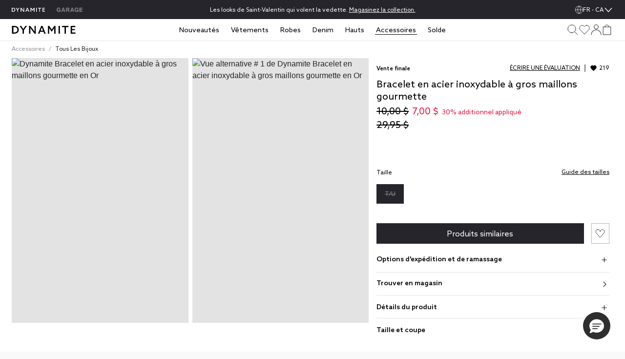

--- FILE ---
content_type: text/html;charset=UTF-8
request_url: https://www.dynamiteclothing.com/fr-ca/p/bracelet-en-acier-inoxydable-a-gros-maillons-gourmette/100082587.html
body_size: 40374
content:
<!DOCTYPE html>
<html class="brand-dyn" lang="fr-CA">
<head>





<link
rel="preload"
as="image"
href="https://dam.dynamiteclothing.com/100082587/100082587_2DA_1920x2880.jpg"

imagesrcset="https://dam.dynamiteclothing.com/100082587/100082587_2DA_1920x2880.jpg 500w, https://dam.dynamiteclothing.com/100082587/100082587_2DA_1920x2880.jpg 740w, https://dam.dynamiteclothing.com/100082587/100082587_2DA_1920x2880.jpg 360w"
imagesizes="(max-width: 545px) 90vw, (min-width: 769px) and (max-width: 991px) 40vw, (min-width: 545px) and (max-width: 768px) 90vw, (min-width: 992px) 25vw"


fetchpriority="high"

/>




<link rel="preload" href="https://www.dynamiteclothing.com/on/demandware.static/Sites-DynamiteGarageCA-Site/-/fr_CA/v1769839696793/react/static/react.js" as="script" />
<script src="https://www.dynamiteclothing.com/on/demandware.static/Sites-DynamiteGarageCA-Site/-/fr_CA/v1769839696793/react/static/react.js"></script>
<link rel="preload" href="https://www.dynamiteclothing.com/on/demandware.static/Sites-DynamiteGarageCA-Site/-/fr_CA/v1769839696793/react/static/react-dom.js" as="script" />
<script src="https://www.dynamiteclothing.com/on/demandware.static/Sites-DynamiteGarageCA-Site/-/fr_CA/v1769839696793/react/static/react-dom.js"></script>






<link rel="preload" href="https://www.dynamiteclothing.com/on/demandware.static/Sites-DynamiteGarageCA-Site/-/fr_CA/v1769839696793/react/static/redux.js" as="script" />
<script src="https://www.dynamiteclothing.com/on/demandware.static/Sites-DynamiteGarageCA-Site/-/fr_CA/v1769839696793/react/static/redux.js"></script>





<link rel="preload" href="https://www.dynamiteclothing.com/on/demandware.static/Sites-DynamiteGarageCA-Site/-/fr_CA/v1769839696793/react/isml/loadRedux.js" as="script" />
<script src="https://www.dynamiteclothing.com/on/demandware.static/Sites-DynamiteGarageCA-Site/-/fr_CA/v1769839696793/react/isml/loadRedux.js"></script>





<script>
window.LOAD_REDUX && window.LOAD_REDUX({
'csrf': {},
'translations': {"common":{"global.countryselector":"Sélecteur de pays","global.header.countryselector":"Sélectionnez un pays","link.header.menu.close":"Fermer","global.homepage":"Dynamite Accueil logo","label.header.menu.close":"Fermer le menu","label.select":"Sélectionner","button.addtocart":"Ajouter au panier","button.outofstock":"Épuisé"},"countryBanner":{"banner.go.to.new.country":"Stay on Canada","banner.stay.on.current.country":"Go to the United States","banner.switch.country.main.text":"Seems like you are in the United States. You are currently shopping on our website in Canada; your orders will be shipped to Canada, in CAD."},"header":{"subcategory.menu.of":"Menu de sous-catégorie de","menu.subcategories":"sous-catégories","placeholder.site.search":"Recherche (par mot-clé ou par image)","button.label.search":"Soumettre les mots-clés","button.label.visual.search":"Chercher par photo","button.label.open.search":"Recherche","button.label.close.search":"Fermer la recherche","button.label.see.more":"Voir plus","search.recommendations.trending":"LES PLUS RECHERCHÉS","search.recommendations.delete.all":"Tout supprimer","search.recommendations.most.recent.searches":"VOS PLUS RÉCENTES RECHERCHES","search.recommendations.top.clicked":"LES PLUS CLIQUÉS","button.label.search.clear":"Effacer les mots-clés","alt.text.brandswitcher":"Garage, brand switcher logo","search.suggestion.doYouMean":"Cherchez-vous plutôt?","search.suggestion.label.products":"Produits","search.suggestion.label.categories":"Catégories","search.suggestion.categories.label":"dans ","label.visual.search.tooltip":"CHERCHER PAR PHOTO","button.label.minicart.viewcart":"Afficher le panier","button.hamburger.menu.label":"Menu","text.loyalty.join.our.collectif":"Rejoignez notre Collectif ","text.loyalty.points":"{0} points","text.loyalty.points.with.this.order":"avec cette commande!","text.loyalty.points.with.this.order.guest":"sur cette commande!","text.loyalty.to.earn":"pour accumuler","text.loyalty.you.can.earn":"Vous pourriez accumuler","category.all":"Voir les","category.items":"articles","msg.item.not.available":"Cet article n'est pas disponible."},"account":{"link.header.giftcard":"Gift Card","link.header.wishlist":"Liste de souhaits","link.header.logout":"Déconnexion","link.header.login.create":"S'identifier/Créer un compte","link.header.getrewards":"Soyez récompensé","header.greeting.loyalty.loggedout":"Bienvenue dans le Collectif Dynamite!","header.greeting":"Allô","header.greeting.morning":"Bon matin","header.greeting.afternoon":"Bon après midi","header.greeting.evening":"Bonsoir","label.header.signin.experience":"Connectez-vous pour profiter de tous les avantages du Collectif.","label.profile":"Profil"},"login":{"link.signin":"Connectez-vous","link.create.account":"Inscrivez-vous maintenant","link.header.login.module":"Connexion","link.header.register.module":"Créer un compte","link.header.loyalty.register.module":"Joignez-vous à notre Collectif Dynamite","header.loyalty.message1":"Pas encore membre?","header.loyalty.message2":"pour avoir accès à des avantages exclusifs et à des offres spéciales!"},"cart":{"cart.finalsale":"VENTE FINALE","button.cancel":"Annuler","button.checkout.minicart":"Commencer le paiement","button.confirm":"Oui","error.cannot.add.product":"Impossible d'ajouter l'article du panier. Essaie à nouveau. Si le problème persiste, communique avec le Service à la clientèle. ","error.cannot.remove.product":"Impossible de supprimer l'article du panier. Essaie à nouveau. Si le problème persiste, communique avec le Service à la clientèle. ","error.cart.general.msg":"Une erreur s'est produite. Veuillez réessayer. Si le problème persiste, veuillez contacter le service client.","field.selectquantity":"Quantité","heading.remove.product.confirmation.modal":"Supprimer le produit?","label.added.to.bag":"Ajouté au sac!","label.each.item.price":"Prix unitaire","label.estimatedtotal":"Total estimé","label.final.price":"Prix final","label.old.price":"Ancien prix","label.removeProduct.modal.close.button":"Fermer","label.total.price":"Total","link.view.cart":"Afficher le panier","minicart.link.view.cart":"Voir le panier","minicart.product.color":"Couleurs: ","minicart.product.size":"Taille: ","msg.remove.product.confirmation.modal":"Veux-tu vraiment supprimer le produit suivant de ton panier?","title.your.shopping.cart":"Mon panier"},"loyalty":{"menu.vipstatusachieved.false":"Débloquez les 4 badges pour atteindre le statut VIP!","menu.vipprefix":"Progression VIP","menu.applycoupon":"Appliquer Coupon","menu.couponapplied":"Coupon appliqué","loyalty.text.dropdown.nextstatus.2":"Vous êtes en route vers le statut de {0}!","loyalty.text.dropdown.nextstatus.3":"Vous êtes en route vers le statut d''{0}!","loyalty.text.dropdown.maxreward":"Vous avez atteint le sommet! Découvrez tous les avantages liés au statut d''{0}.","loyalty.text.dropdown.member.price":"You have access to exclusive members prices, don't miss it!","loyalty.text.dropdown.member.button":"Access member price","section.title.tierpoints":"Points échangeables accumulés depuis la première fois que vous avez rejoint le Collectif","section.title.yourlevel":"Statut dans le Collectif basé sur vos achats au cours de la dernière année","section.title.pointshistory":"section.title.pointshistory","loyalty.program.title":"Collectif Dynamite"},"pricing":{"label.price.percent_off":"% de rabais"},"search":{"link.all.category":"L'ensemble des {0}","label.category.goto":"Aller à la catégorie : {0}"},"label":{"label.arrow.previous":"label.arrow.previous","label.arrow.next":"label.arrow.next"},"notifyMe":{"notifyMe.notifyMeButton":"Avisez-moi"},"product":{"link.size_chart":"Guide des tailles","label.few.left":"Quantités limitées","error.alert.get.product.failed":"Échec de la récupération des détails du produit","product.missing.attribute":"Sélectionnez une {0}"},"productTile":{"label.added":"Ajouté!","label.added.to.cart":"label.added.to.cart","label.size.select":"Taille","label.colors":"couleurs","label.quickadd.modal":"Options d'ajout rapide au panier","label.quickadd.show":"Afficher les options d'ajout rapide au panier","label.view.full.details":"Voir les détails du produit"},"wishlist":{"error.cannot.remove.product":"error.cannot.remove.product","error.cannot.add.product":"error.cannot.add.product"}},
'controllers': {"Page":{"SetLocale":"/on/demandware.store/Sites-DynamiteGarageCA-Site/fr_CA/Page-SetLocale","Show":"/on/demandware.store/Sites-DynamiteGarageCA-Site/fr_CA/Page-Show"},"Account":{"EditProfile":"/fr-ca/account/profile","Loyalty":"/fr-ca/account/loyalty?rurl=8","LoyaltyOverview":"/fr-ca/loyalty","Show":"/fr-ca/account?rurl=1"},"Cart":{"AddCoupon":"/on/demandware.store/Sites-DynamiteGarageCA-Site/fr_CA/Cart-AddCoupon","ReactMiniCartShow":"/on/demandware.store/Sites-DynamiteGarageCA-Site/fr_CA/Cart-ReactMiniCartShow","RemoveProduct":"/on/demandware.store/Sites-DynamiteGarageCA-Site/fr_CA/Cart-RemoveProduct","Show":"/fr-ca/cart?rurl=6","UpdateQuantity":"/on/demandware.store/Sites-DynamiteGarageCA-Site/fr_CA/Cart-UpdateQuantity","AddProduct":"/on/demandware.store/Sites-DynamiteGarageCA-Site/fr_CA/Cart-AddProduct"},"Checkout":{"Login":"/fr-ca/checkout-login","Begin":"/fr-ca/Checkout?rurl=2"},"Content":{"Asset":"/on/demandware.store/Sites-DynamiteGarageCA-Site/fr_CA/Content-Asset"},"GiftCardLanding":{"Show":"/fr-ca/giftcard"},"Home":{"Show":"/fr-ca/?rurl=10"},"Login":{"Logout":"/fr-ca/logout","Show":"/fr-ca/profile/login?rurl=9","OAuthLogin":"/fr-ca/login/o-auth","OAuthSalesforceCIAMLogin":"/on/demandware.store/Sites-DynamiteGarageCA-Site/fr_CA/Login-OAuthSalesforceCIAMLogin"},"Order":{"History":"/fr-ca/orders?rurl=7"},"Search":{"GetSuggestions":"/on/demandware.store/Sites-DynamiteGarageCA-Site/fr_CA/Search-GetSuggestions","Show":"/fr-ca/search","GetTile":"/on/demandware.store/Sites-DynamiteGarageCA-Site/fr_CA/Search-GetTile"},"Wishlist":{"Show":"/fr-ca/account/wishlist?rurl=5","AddProduct":"/on/demandware.store/Sites-DynamiteGarageCA-Site/fr_CA/Wishlist-AddProduct","RemoveProduct":"/on/demandware.store/Sites-DynamiteGarageCA-Site/fr_CA/Wishlist-RemoveProduct","GetWishlist":"/on/demandware.store/Sites-DynamiteGarageCA-Site/fr_CA/Wishlist-GetWishlist","GetWishlistCount":"/on/demandware.store/Sites-DynamiteGarageCA-Site/fr_CA/Wishlist-GetWishlistCount"},"OrderTracking":{"Show":"/fr-ca/tracking"}},
'staticUrls': {"header":{"chevronBlack":"https://www.dynamiteclothing.com/on/demandware.static/Sites-DynamiteGarageCA-Site/-/default/dw8a74d93a/images/svg-icons/icon-chevron.svg","chevron":"https://www.dynamiteclothing.com/on/demandware.static/Sites-DynamiteGarageCA-Site/-/default/dw118cdd90/images/svg-icons/downWhite.svg","close":"https://www.dynamiteclothing.com/on/demandware.static/Sites-DynamiteGarageCA-Site/-/default/dw218f76a9/images/svg-icons/close.svg","language":"https://www.dynamiteclothing.com/on/demandware.static/Sites-DynamiteGarageCA-Site/-/default/dw1066feb5/images/svg-icons/globe-white.svg","languageBlack":"https://www.dynamiteclothing.com/on/demandware.static/Sites-DynamiteGarageCA-Site/-/default/dw76fb4618/images/svg-icons/globe.svg","checkIcon":"https://www.dynamiteclothing.com/on/demandware.static/Sites-DynamiteGarageCA-Site/-/default/dw6885ef86/images/svg-icons/check-new.svg","hamburgerLine":"https://www.dynamiteclothing.com/on/demandware.static/Sites-DynamiteGarageCA-Site/-/default/dw6224d12d/images/svg-icons/hamburger-line.svg","dynHamburgerLine":"https://www.dynamiteclothing.com/on/demandware.static/Sites-DynamiteGarageCA-Site/-/default/dwa9b33505/images/svg-icons/dyn-hamburger-line.svg","dynHamburgerLineWhite":"https://www.dynamiteclothing.com/on/demandware.static/Sites-DynamiteGarageCA-Site/-/default/dwe6788d87/images/svg-icons/dyn-hamburger-line-white.svg","garHamburgerLine":"https://www.dynamiteclothing.com/on/demandware.static/Sites-DynamiteGarageCA-Site/-/default/dw1316e5e6/images/svg-icons/garage-hamburger-line.svg","garHamburgerLineWhite":"https://www.dynamiteclothing.com/on/demandware.static/Sites-DynamiteGarageCA-Site/-/default/dw55ceb2ca/images/svg-icons/garage-hamburger-line-white.svg","searchIcon":"https://www.dynamiteclothing.com/on/demandware.static/Sites-DynamiteGarageCA-Site/-/default/dw402cc76b/images/svg-icons/search-header.svg","audioIcon":"https://www.dynamiteclothing.com/on/demandware.static/Sites-DynamiteGarageCA-Site/-/default/dw9a41f569/images/svg-icons/volume.svg","basketIcon":"https://www.dynamiteclothing.com/on/demandware.static/Sites-DynamiteGarageCA-Site/-/default/dw59fe1beb/images/svg-icons/header-bag-icon-new.svg","basketIconWhite":"https://www.dynamiteclothing.com/on/demandware.static/Sites-DynamiteGarageCA-Site/-/default/dwbd4e60c8/images/svg-icons/header-bag-white.svg","brandIcon":"https://www.dynamiteclothing.com/on/demandware.static/Sites-DynamiteGarageCA-Site/-/default/dw2430598c/images/svg-icons/logo-dyn-v3.svg","brandIconDynDarkWhite":"https://www.dynamiteclothing.com/on/demandware.static/Sites-DynamiteGarageCA-Site/-/default/dw0f270ee6/images/svg-icons/logo-dyn-v3-white.svg","brandIconDynLightWhite":"https://www.dynamiteclothing.com/on/demandware.static/Sites-DynamiteGarageCA-Site/-/default/dwffa5d194/images/svg-icons/logo-dyn-white-header.svg","brandIconGarWhite":"https://www.dynamiteclothing.com/on/demandware.static/Sites-DynamiteGarageCA-Site/-/default/dwcb4a177a/images/svg-icons/grg-logo-white.svg","brandSwitcherIcon":"https://www.dynamiteclothing.com/on/demandware.static/Sites-DynamiteGarageCA-Site/-/default/dw9cf487eb/images/svg-icons/2025-garage-logo-pink.svg","cancelSearchIcon":"https://www.dynamiteclothing.com/on/demandware.static/Sites-DynamiteGarageCA-Site/-/default/dwe1b7057c/images/svg-icons/cancel.svg","closeIcon":"https://www.dynamiteclothing.com/on/demandware.static/Sites-DynamiteGarageCA-Site/-/default/dw08ce8500/images/svg-icons/minicart-close.svg","closeSearchIcon":"https://www.dynamiteclothing.com/on/demandware.static/Sites-DynamiteGarageCA-Site/-/default/dw218f76a9/images/svg-icons/close.svg","dynamiteLogo":"https://www.dynamiteclothing.com/on/demandware.static/Sites-DynamiteGarageCA-Site/-/default/dw2430598c/images/svg-icons/logo-dyn-v3.svg","dynamiteUpdatedLogo":"https://www.dynamiteclothing.com/on/demandware.static/Sites-DynamiteGarageCA-Site/-/default/dw362a796e/images/svg-icons/logo-dyn-updated.svg","garageLogo":"https://www.dynamiteclothing.com/on/demandware.static/Sites-DynamiteGarageCA-Site/-/default/dwba843473/images/svg-icons/garage-logo-magenta-dark.svg","expandIcon":"https://www.dynamiteclothing.com/on/demandware.static/Sites-DynamiteGarageCA-Site/-/default/dw8605ec3c/images/svg-icons/down.svg","loggedInIcon":"https://www.dynamiteclothing.com/on/demandware.static/Sites-DynamiteGarageCA-Site/-/default/dw07e1c5aa/images/svg-icons/icon-profil-login.svg","loggedInIconWhite":"https://www.dynamiteclothing.com/on/demandware.static/Sites-DynamiteGarageCA-Site/-/default/dw03145877/images/svg-icons/icon-profil-login-white.svg","loggedOutIcon":"https://www.dynamiteclothing.com/on/demandware.static/Sites-DynamiteGarageCA-Site/-/default/dw01c0a291/images/svg-icons/profile-my-account-updated.svg","loggedOutIconWhite":"https://www.dynamiteclothing.com/on/demandware.static/Sites-DynamiteGarageCA-Site/-/default/dw7a5dfa9e/images/svg-icons/header-profile-white.svg","logoutIcon":"https://www.dynamiteclothing.com/on/demandware.static/Sites-DynamiteGarageCA-Site/-/default/dwab12de87/images/svg-icons/profile-logout-door.svg","mutedIcon":"https://www.dynamiteclothing.com/on/demandware.static/Sites-DynamiteGarageCA-Site/-/default/dwd9537068/images/svg-icons/muted.svg","ordersIcon":"https://www.dynamiteclothing.com/on/demandware.static/Sites-DynamiteGarageCA-Site/-/default/dwb5ca4cf6/images/svg-icons/profile-my-orders.svg","pauseIcon":"https://www.dynamiteclothing.com/on/demandware.static/Sites-DynamiteGarageCA-Site/-/default/dwbeea8d75/images/svg-icons/pause.svg","playIcon":"https://www.dynamiteclothing.com/on/demandware.static/Sites-DynamiteGarageCA-Site/-/default/dw83f569c5/images/svg-icons/play.svg","profileIcon":"https://www.dynamiteclothing.com/on/demandware.static/Sites-DynamiteGarageCA-Site/-/default/dwde2f5d21/images/svg-icons/profile-my-account.svg","profileIconWhite":"https://www.dynamiteclothing.com/on/demandware.static/Sites-DynamiteGarageCA-Site/-/default/dw7a5dfa9e/images/svg-icons/header-profile-white.svg","removeItemIcon":"https://www.dynamiteclothing.com/on/demandware.static/Sites-DynamiteGarageCA-Site/-/default/dwe1b7057c/images/svg-icons/cancel.svg","searchIconWhite":"https://www.dynamiteclothing.com/on/demandware.static/Sites-DynamiteGarageCA-Site/-/default/dw394584ab/images/svg-icons/search-icon-updated.svg","studioIcon":"https://www.dynamiteclothing.com/on/demandware.static/Sites-DynamiteGarageCA-Site/-/default/dwe3f1237c/images/svg-icons/profile-star.svg","visualSearchIcon":"https://www.dynamiteclothing.com/on/demandware.static/Sites-DynamiteGarageCA-Site/-/default/dwee81ed1e/images/svg-icons/crop-camera.svg","wishlistIcon":"https://www.dynamiteclothing.com/on/demandware.static/Sites-DynamiteGarageCA-Site/-/default/dwd75aacc5/images/svg-icons/header-wishlist-icon.svg","wishlistIconWhite":"https://www.dynamiteclothing.com/on/demandware.static/Sites-DynamiteGarageCA-Site/-/default/dw509ab1d7/images/svg-icons/header-wishlist-white.svg","wishlistIconSmall":"https://www.dynamiteclothing.com/on/demandware.static/Sites-DynamiteGarageCA-Site/-/default/dwb2ac26b3/images/svg-icons/header-wishlist-icon--small.svg"},"alert":{"close":"https://www.dynamiteclothing.com/on/demandware.static/Sites-DynamiteGarageCA-Site/-/default/dwa240f6d0/images/svg-icons/dyn-close.svg"},"loyalty":{"arrowRightBlack":"https://www.dynamiteclothing.com/on/demandware.static/Sites-DynamiteGarageCA-Site/-/default/dwb7d5eaff/images/svg-icons/dyn-arrow.svg","arrowRightWhite":"https://www.dynamiteclothing.com/on/demandware.static/Sites-DynamiteGarageCA-Site/-/default/dw02cb8d4b/images/svg-icons/dyn-arrow-white.svg","checkIcon":"https://www.dynamiteclothing.com/on/demandware.static/Sites-DynamiteGarageCA-Site/-/default/dw2a153064/images/svg-icons/check.svg","dollarIcon":"https://www.dynamiteclothing.com/on/demandware.static/Sites-DynamiteGarageCA-Site/-/default/dw90a7b28f/images/svg-icons/dollar.svg","loyaltyCrownIcon":"https://www.dynamiteclothing.com/on/demandware.static/Sites-DynamiteGarageCA-Site/-/default/dw12ee6b20/images/svg-icons/crown.svg"},"quickAdd":{"backArrow":"https://www.dynamiteclothing.com/on/demandware.static/Sites-DynamiteGarageCA-Site/-/default/dw49f03dd4/images/svg-icons/arrow-left.svg"},"refinements":{"checkIcon":"https://www.dynamiteclothing.com/on/demandware.static/Sites-DynamiteGarageCA-Site/-/default/dw2a153064/images/svg-icons/check.svg","closeIcon":"https://www.dynamiteclothing.com/on/demandware.static/Sites-DynamiteGarageCA-Site/-/default/dw218f76a9/images/svg-icons/close.svg","closeIconWhite":"https://www.dynamiteclothing.com/on/demandware.static/Sites-DynamiteGarageCA-Site/-/default/dw9cd7cf6c/images/svg-icons/close-white.svg","expandIcon":"https://www.dynamiteclothing.com/on/demandware.static/Sites-DynamiteGarageCA-Site/-/default/dw8605ec3c/images/svg-icons/down.svg"},"wishlist":{"heartIcon":"https://www.dynamiteclothing.com/on/demandware.static/Sites-DynamiteGarageCA-Site/-/default/dwa3d60c9c/images/svg-icons/dyn-heart-outline.svg","heartIconFilled":"https://www.dynamiteclothing.com/on/demandware.static/Sites-DynamiteGarageCA-Site/-/default/dwf3c0647e/images/svg-icons/icon-w-l-fill.svg","heartIconFilledBlack":"https://www.dynamiteclothing.com/on/demandware.static/Sites-DynamiteGarageCA-Site/-/default/dw5c300fb8/images/svg-icons/icon-w-l-fill-black.svg","heartIconFilledWhite":"https://www.dynamiteclothing.com/on/demandware.static/Sites-DynamiteGarageCA-Site/-/default/dwda11cddd/images/svg-icons/heart-outline-fill-white.svg"}},
'site': {"BRAND_IDS":{"DYNAMITE":"dyn","GARAGE":"gar"},"isDynamite":true,"isGarage":false,"brandId":"dyn","localeId":"fr_CA","language":"fr","country":"CA"},
'sitePrefs': {"cookies_authSessionTimeout":365,"isSyteEnabled":false,"enableReactMenu":true,"enableLegacyMenu":false,"isLoyaltyV2Enabled":true,"DYN_CollectifButtonLink":"https://login.dynamiteclothing.com/s/login/SelfRegister?brand=","isDidomiEnabledDynamite":true,"isDidomiEnabledGarage":true,"isSearchBarRecentSearchesEnabled":true,"isSearchBarPopularSearchesEnabled":false,"isSearchBarTopProductsEnabled":true,"toggleSMSOptinVisibility":true,"enableNewDropdownNavDesign":true,"toggleLeaveAReviewVisibility":true,"useLargeImagesInSearchResult":true,"isSearchBarRecommendationsEnabled":true,"useNewMenuFlyout":true,"notifyMeEnabled":true,"enableWishlistCount":true,"complyPriceToCaliforniaLaw":false},
'stores': {"countryPicker":{"showCountrySwitchBanner":false,"currentLocale":{"country":"CA","language":"fr","flagUrl":"https://www.dynamiteclothing.com/on/demandware.static/Sites-DynamiteGarageCA-Site/-/default/dwd3bd089f/images/flags/CA-flag.png","showLanguage":"CA"},"selectedLocaleIndex":0,"allLocaleLinks":[{"displayName":"Canada FR (CAD)","country":"CA","flagUrl":"https://www.dynamiteclothing.com/on/demandware.static/Sites-DynamiteGarageCA-Site/-/default/dwd3bd089f/images/flags/CA-flag.png","currencyCode":"CAD"},{"localID":"en_CA","displayName":"Canada EN (CAD)","country":"CA","flagUrl":"https://www.dynamiteclothing.com/on/demandware.static/Sites-DynamiteGarageCA-Site/-/default/dwd3bd089f/images/flags/CA-flag.png","currencyCode":"CAD"},{"localID":"en_US","displayName":"United States  (USD)","country":"US","flagUrl":"https://www.dynamiteclothing.com/on/demandware.static/Sites-DynamiteGarageCA-Site/-/default/dwaf8a2274/images/flags/US-flag.png","currencyCode":"USD"}],"redirectURL":"https://www.dynamiteclothing.com/us","bannerColorSwitcher":false},"header":{"cartItems":0,"isSticky":false,"showPLPFilters":false,"showPDPRecap":false,"showSearchBar":false,"showSearchBarMobile":false,"useSearchButtonMobile":true,"brandRedirectURL":"https://www.dynamiteclothing.com/s/Sites-DynamiteGarageCA-Site/dw/shared_session_redirect?url=https%3A%2F%2Fwww.garageclothing.com%2Ffr-ca","homeURL":"https://www.dynamiteclothing.com/fr-ca/","domain":"www.dynamiteclothing.com","miniCartIsLoading":true,"showAddedToBagText":false,"profileMenu":[{"title":"Mon compte","iconUrl":"https://www.dynamiteclothing.com/on/demandware.static/Sites-DynamiteGarageCA-Site/-/default/dwde2f5d21/images/svg-icons/profile-my-account.svg","linkUrl":"/fr-ca/account?rurl=1"},{"title":"Mes récompenses","iconUrl":"https://www.dynamiteclothing.com/on/demandware.static/Sites-DynamiteGarageCA-Site/-/default/dwe3f1237c/images/svg-icons/profile-star.svg","linkUrl":"/fr-ca/loyalty"},{"title":"Suivi des commandes","iconUrl":"https://www.dynamiteclothing.com/on/demandware.static/Sites-DynamiteGarageCA-Site/-/default/dwb5ca4cf6/images/svg-icons/profile-my-orders.svg","linkUrl":"/fr-ca/tracking"},{"title":"Liste de souhaits","iconUrl":"https://www.dynamiteclothing.com/on/demandware.static/Sites-DynamiteGarageCA-Site/-/default/dwb2ac26b3/images/svg-icons/header-wishlist-icon--small.svg","linkUrl":"/fr-ca/account/wishlist?rurl=5"}],"dynCollectifButtonLink":"https://login.dynamiteclothing.com/s/login/SelfRegister?brand=dynamite&language=fr_CA","loyaltyV2PointsEarned":0,"outOfStockItems":[],"searchRecommendations":{"recentSearches":[],"popularSearches":[],"topProducts":[{"badge":{"html":"\n    \n    <div class=\"content-asset\"><!-- dwMarker=\"content\" dwContentID=\"7aa47f3453d3d612df3e0a475d\" -->\n        <style type=\"text/css\">\r\n    \r\n    .tile-badge {\r\n        display: flex;\r\n        flex-direction: row;\r\n        align-items: center;\r\n    }\r\n    \r\n    .tile-badge p {\r\n        font-size: 12px !important;\r\n        margin: 0 !important;\r\n        color: #676767 !important;\r\n    }\r\n\r\n   @media only screen and (max-width: 601px) {\r\n    .tile-badge p {\r\n       font-size: 11px !important;\r\n    }\r\n  }\r\n  @media only screen and (max-width: 320px) {\r\n    .tile-badge p {\r\n       font-size: 11px !important;\r\n    }\r\n  }\r\n\r\n</style>\r\n<div class=\"tile-badge\">\r\n<p class=\"dyn-font-regular\">Nouveau</p>\r\n</div>\n    </div> <!-- End content-asset -->\n\n","ariaLabel":"Badge du produit: isNew"},"brand":"Dynamite","imageAspectRatio":"2 / 3","images":[{"alt":"Robe maxi évasée en tricot point de Rome Iris","title":"Robe maxi évasée en tricot point de Rome Iris Bourgogne laque cerise","src":"https://dam.dynamiteclothing.com/m/635d6f955a7b887d/original/100096517_8F4_1920x2880.jpg","aspectRatio":"2 / 3","heightWidthRatio":1.5,"index":0,"srcSet":"https://dam.dynamiteclothing.com/m/635d6f955a7b887d/original/100096517_8F4_1920x2880.jpg 240w, https://dam.dynamiteclothing.com/m/635d6f955a7b887d/original/100096517_8F4_1920x2880.jpg 320w, https://dam.dynamiteclothing.com/m/635d6f955a7b887d/original/100096517_8F4_1920x2880.jpg 640w, https://dam.dynamiteclothing.com/m/635d6f955a7b887d/original/100096517_8F4_1920x2880.jpg 1280w","sizes":"(max-width: 545px) 40vw, (max-width: 768px) 33vw, 25vw, 25vw","largethumbnailSrc":"https://dam.dynamiteclothing.com/m/635d6f955a7b887d/original/100096517_8F4_1920x2880.jpg"}],"loyaltyPrice":{"calloutMessages":[],"listPrice":"","salePrice":"139,95 $","promoPrice":"","finalPriceRaw":139.95,"percentOff":"null% de rabais","showPercentOff":false,"showCalloutMessage":false,"showPromoPrice":false,"showBoth":false},"masterProductId":"100096517","pid":"1000965178F4","price":{"calloutMessages":[],"listPrice":"","salePrice":"139,95 $","promoPrice":"","finalPriceRaw":139.95,"percentOff":"null% de rabais","showPercentOff":false,"showCalloutMessage":false,"showPromoPrice":false,"showBoth":false},"productName":"Robe maxi évasée en tricot point de Rome Iris","productUrl":"https://www.dynamiteclothing.com/fr-ca/p/robe-maxi-evasee-en-tricot-point-de-rome-iris/1000965178F4.html","promotions":null,"showLoyaltyPrice":false,"strikeNonLoyaltyPrice":false,"arrivalDate":"2026-01-03T00:00:00.000Z","isEarlyAccess":false},{"badge":{},"brand":"Dynamite","imageAspectRatio":"2 / 3","images":[{"alt":"Minirobe à manches longues Katia","title":"Minirobe à manches longues Katia Noir encre","src":"https://dam.dynamiteclothing.com/m/200f27cc841b149d/original/100101700_06V_1920x2880.jpg","aspectRatio":"2 / 3","heightWidthRatio":1.5,"index":0,"srcSet":"https://dam.dynamiteclothing.com/m/200f27cc841b149d/original/100101700_06V_1920x2880.jpg 240w, https://dam.dynamiteclothing.com/m/200f27cc841b149d/original/100101700_06V_1920x2880.jpg 320w, https://dam.dynamiteclothing.com/m/200f27cc841b149d/original/100101700_06V_1920x2880.jpg 640w, https://dam.dynamiteclothing.com/m/200f27cc841b149d/original/100101700_06V_1920x2880.jpg 1280w","sizes":"(max-width: 545px) 40vw, (max-width: 768px) 33vw, 25vw, 25vw","largethumbnailSrc":"https://dam.dynamiteclothing.com/m/200f27cc841b149d/original/100101700_06V_1920x2880.jpg"}],"loyaltyPrice":{"calloutMessages":[],"listPrice":"","salePrice":"69,95 $","promoPrice":"","finalPriceRaw":69.95,"percentOff":"null% de rabais","showPercentOff":false,"showCalloutMessage":false,"showPromoPrice":false,"showBoth":false},"masterProductId":"100101700","pid":"10010170006V","price":{"calloutMessages":[],"listPrice":"","salePrice":"69,95 $","promoPrice":"","finalPriceRaw":69.95,"percentOff":"null% de rabais","showPercentOff":false,"showCalloutMessage":false,"showPromoPrice":false,"showBoth":false},"productName":"Minirobe à manches longues Katia","productUrl":"https://www.dynamiteclothing.com/fr-ca/p/minirobe-a-manches-longues-katia/10010170006V.html","promotions":null,"showLoyaltyPrice":false,"strikeNonLoyaltyPrice":false,"arrivalDate":"2025-12-24T00:00:00.000Z","isEarlyAccess":false},{"badge":{"isFinalSale":true,"html":"<span>Vente finale</span>","ariaLabel":"Vente finale"},"brand":"Dynamite","imageAspectRatio":"2 / 3","images":[{"alt":"Manteau surdimensionné en laine à double boutonnage","title":"Manteau surdimensionné en laine à double boutonnage Brun chalet","src":"https://dam.dynamiteclothing.com/m/70710e8b57ae8f2f/original/100097332_7PG_1920x2880.jpg","aspectRatio":"2 / 3","heightWidthRatio":1.5,"index":0,"srcSet":"https://dam.dynamiteclothing.com/m/70710e8b57ae8f2f/original/100097332_7PG_1920x2880.jpg 240w, https://dam.dynamiteclothing.com/m/70710e8b57ae8f2f/original/100097332_7PG_1920x2880.jpg 320w, https://dam.dynamiteclothing.com/m/70710e8b57ae8f2f/original/100097332_7PG_1920x2880.jpg 640w, https://dam.dynamiteclothing.com/m/70710e8b57ae8f2f/original/100097332_7PG_1920x2880.jpg 1280w","sizes":"(max-width: 545px) 40vw, (max-width: 768px) 33vw, 25vw, 25vw","largethumbnailSrc":"https://dam.dynamiteclothing.com/m/70710e8b57ae8f2f/original/100097332_7PG_1920x2880.jpg"}],"loyaltyPrice":{"calloutMessages":[],"listPrice":"179,95 $","salePrice":"90,00 $","promoPrice":"","finalPriceRaw":90,"percentOff":"50% de rabais","showPercentOff":true,"showCalloutMessage":false,"showPromoPrice":false,"showBoth":false},"masterProductId":"100097332","pid":"1000973327PG","price":{"calloutMessages":["30% additionnel appliqué"],"listPrice":"179,95 $","salePrice":"90,00 $","promoPrice":"63,00 $","finalPriceRaw":63,"percentOff":"null% de rabais","showPercentOff":false,"showCalloutMessage":true,"showPromoPrice":true,"showBoth":false},"productName":"Manteau surdimensionné en laine à double boutonnage","productUrl":"https://www.dynamiteclothing.com/fr-ca/p/manteau-surdimensionne-en-laine-a-double-boutonnage/1000973327PG.html","promotions":[{"calloutMsg":"30% additionnel appliqué","details":"","enabled":true,"id":"1142026","name":"EXTRA 30%","promotionClass":"PRODUCT","rank":null,"showPromoPrice":true,"showCalloutMessage":true,"showBoth":false}],"showLoyaltyPrice":false,"strikeNonLoyaltyPrice":false,"arrivalDate":"2025-09-03T00:00:00.000Z","isEarlyAccess":false},{"badge":{},"brand":"Dynamite","imageAspectRatio":"2 / 3","images":[{"alt":"Robe maxi évasée en tricot point de Rome Iris","title":"Robe maxi évasée en tricot point de Rome Iris Noir encre","src":"https://dam.dynamiteclothing.com/m/3e4cb5af21aeb7c/original/100096517_06V_1920x2880.jpg","aspectRatio":"2 / 3","heightWidthRatio":1.5,"index":0,"srcSet":"https://dam.dynamiteclothing.com/m/3e4cb5af21aeb7c/original/100096517_06V_1920x2880.jpg 240w, https://dam.dynamiteclothing.com/m/3e4cb5af21aeb7c/original/100096517_06V_1920x2880.jpg 320w, https://dam.dynamiteclothing.com/m/3e4cb5af21aeb7c/original/100096517_06V_1920x2880.jpg 640w, https://dam.dynamiteclothing.com/m/3e4cb5af21aeb7c/original/100096517_06V_1920x2880.jpg 1280w","sizes":"(max-width: 545px) 40vw, (max-width: 768px) 33vw, 25vw, 25vw","largethumbnailSrc":"https://dam.dynamiteclothing.com/m/3e4cb5af21aeb7c/original/100096517_06V_1920x2880.jpg"}],"loyaltyPrice":{"calloutMessages":[],"listPrice":"","salePrice":"139,95 $","promoPrice":"","finalPriceRaw":139.95,"percentOff":"null% de rabais","showPercentOff":false,"showCalloutMessage":false,"showPromoPrice":false,"showBoth":false},"masterProductId":"100096517","pid":"10009651706V","price":{"calloutMessages":[],"listPrice":"","salePrice":"139,95 $","promoPrice":"","finalPriceRaw":139.95,"percentOff":"null% de rabais","showPercentOff":false,"showCalloutMessage":false,"showPromoPrice":false,"showBoth":false},"productName":"Robe maxi évasée en tricot point de Rome Iris","productUrl":"https://www.dynamiteclothing.com/fr-ca/p/robe-maxi-evasee-en-tricot-point-de-rome-iris/10009651706V.html","promotions":null,"showLoyaltyPrice":false,"strikeNonLoyaltyPrice":false,"arrivalDate":"2026-01-18T00:00:00.000Z","isEarlyAccess":false}]},"headerColorSwitcher":true,"headerDarkModeSwitcher":true,"headerGradientSwitcher":false,"categories":[{"name":"Nouveautés","url":"/fr-ca/d/nouveautes/","id":"dyn_new","showInMenu":true,"linkBold":false,"linkColor":false,"flyoutNavContentAsset":"dyn-flyout-newarrivals","flyoutNavAssetType":"image","alternativeUrl":false,"nav_column1_label":"Catégories","nav_column2_label":"En vedette","nav_column3_label":false,"nav_column4_label":false,"nav_column5_label":false,"nav_column6_label":false,"nav_subCategory_column1":"dyn_new_tops,\r\ndyn_new_dresses_jumpsuits,\r\ndyn_new_blazers,\r\ndyn_new_coats_jackets,\r\ndyn_new_shorts_skirts,\r\ndyn_new_jeans,\r\ndyn_new_pants,\r\ndyn_new_accessories","nav_subCategory_column2":"dyn_max_exposure,\r\ndyn_vday_collection,\r\ndyn_clothing_resort_collection","nav_subCategory_column3":false,"nav_subCategory_column4":false,"nav_subCategory_column5":false,"nav_subCategory_column6":false,"nav_large_image1_title":"En toute intimité","nav_large_image2_title":false,"nav_regular_image1_title":"Sans filtre","nav_regular_image2_title":"En toute intimité","nav_regular_image3_title":false,"nav_regular_image4_title":false,"nav_small_image1_title":false,"nav_small_image2_title":false,"nav_small_image3_title":false,"nav_small_image4_title":false,"nav_small_image5_title":false,"nav_small_image6_title":false,"nav_large_image1_alt_text":"Silhouette d'une mannequin sur un fond rouge.","nav_large_image2_alt_text":false,"nav_regular_image1_alt_text":"La mannequin porte une robe maxi noire diaphane.","nav_regular_image2_alt_text":"La mannequin porte une robe maxi brune en point de Rome.","nav_regular_image3_alt_text":false,"nav_regular_image4_alt_text":false,"nav_small_image1_alt_text":false,"nav_small_image2_alt_text":false,"nav_small_image3_alt_text":false,"nav_small_image4_alt_text":false,"nav_small_image5_alt_text":false,"nav_small_image6_alt_text":false,"nav_large_image1":"https://www.dynamiteclothing.com/on/demandware.static/-/Sites-dynamiteGarage_ca_storefront_catalog/default/dwd245be41/navigationImages/dyn_vday_collection.jpg","nav_large_image2":false,"nav_regular_image1":"https://www.dynamiteclothing.com/on/demandware.static/-/Sites-dynamiteGarage_ca_storefront_catalog/default/dwc8f396c7/navigationImages/dyn_new.jpg","nav_regular_image2":"https://www.dynamiteclothing.com/on/demandware.static/-/Sites-dynamiteGarage_ca_storefront_catalog/default/dwd245be41/navigationImages/dyn_vday_collection.jpg","nav_regular_image3":false,"nav_regular_image4":false,"nav_small_image1":false,"nav_small_image2":false,"nav_small_image3":false,"nav_small_image4":false,"nav_small_image5":false,"nav_small_image6":false,"subCategories":[{"name":"Collection St-Valentin","url":"/fr-ca/d/collection-saint-valentin/","id":"dyn_vday_collection","showInMenu":true,"linkBold":false,"linkColor":false,"flyoutNavContentAsset":false,"flyoutNavAssetType":null,"alternativeUrl":false,"nav_column1_label":false,"nav_column2_label":false,"nav_column3_label":false,"nav_column4_label":false,"nav_column5_label":false,"nav_column6_label":false,"nav_subCategory_column1":false,"nav_subCategory_column2":false,"nav_subCategory_column3":false,"nav_subCategory_column4":false,"nav_subCategory_column5":false,"nav_subCategory_column6":false,"nav_large_image1_title":false,"nav_large_image2_title":false,"nav_regular_image1_title":false,"nav_regular_image2_title":false,"nav_regular_image3_title":false,"nav_regular_image4_title":false,"nav_small_image1_title":false,"nav_small_image2_title":false,"nav_small_image3_title":false,"nav_small_image4_title":false,"nav_small_image5_title":false,"nav_small_image6_title":false,"nav_large_image1_alt_text":false,"nav_large_image2_alt_text":false,"nav_regular_image1_alt_text":false,"nav_regular_image2_alt_text":false,"nav_regular_image3_alt_text":false,"nav_regular_image4_alt_text":false,"nav_small_image1_alt_text":false,"nav_small_image2_alt_text":false,"nav_small_image3_alt_text":false,"nav_small_image4_alt_text":false,"nav_small_image5_alt_text":false,"nav_small_image6_alt_text":false,"nav_large_image1":false,"nav_large_image2":false,"nav_regular_image1":false,"nav_regular_image2":false,"nav_regular_image3":false,"nav_regular_image4":false,"nav_small_image1":false,"nav_small_image2":false,"nav_small_image3":false,"nav_small_image4":false,"nav_small_image5":false,"nav_small_image6":false},{"name":"Collection vacances","url":"/fr-ca/d/vetements/la-collection-vacances/","id":"dyn_clothing_resort_collection","showInMenu":true,"linkBold":false,"linkColor":false,"flyoutNavContentAsset":false,"flyoutNavAssetType":null,"alternativeUrl":false,"nav_column1_label":false,"nav_column2_label":false,"nav_column3_label":false,"nav_column4_label":false,"nav_column5_label":false,"nav_column6_label":false,"nav_subCategory_column1":false,"nav_subCategory_column2":false,"nav_subCategory_column3":false,"nav_subCategory_column4":false,"nav_subCategory_column5":false,"nav_subCategory_column6":false,"nav_large_image1_title":false,"nav_large_image2_title":false,"nav_regular_image1_title":false,"nav_regular_image2_title":false,"nav_regular_image3_title":false,"nav_regular_image4_title":false,"nav_small_image1_title":false,"nav_small_image2_title":false,"nav_small_image3_title":false,"nav_small_image4_title":false,"nav_small_image5_title":false,"nav_small_image6_title":false,"nav_large_image1_alt_text":false,"nav_large_image2_alt_text":false,"nav_regular_image1_alt_text":false,"nav_regular_image2_alt_text":false,"nav_regular_image3_alt_text":false,"nav_regular_image4_alt_text":false,"nav_small_image1_alt_text":false,"nav_small_image2_alt_text":false,"nav_small_image3_alt_text":false,"nav_small_image4_alt_text":false,"nav_small_image5_alt_text":false,"nav_small_image6_alt_text":false,"nav_large_image1":false,"nav_large_image2":false,"nav_regular_image1":false,"nav_regular_image2":false,"nav_regular_image3":false,"nav_regular_image4":false,"nav_small_image1":false,"nav_small_image2":false,"nav_small_image3":false,"nav_small_image4":false,"nav_small_image5":false,"nav_small_image6":false},{"name":"Hauts","url":"/fr-ca/d/nouveautes/hauts/","id":"dyn_new_tops","showInMenu":true,"linkBold":false,"linkColor":false,"flyoutNavContentAsset":false,"flyoutNavAssetType":null,"alternativeUrl":false,"nav_column1_label":false,"nav_column2_label":false,"nav_column3_label":false,"nav_column4_label":false,"nav_column5_label":false,"nav_column6_label":false,"nav_subCategory_column1":false,"nav_subCategory_column2":false,"nav_subCategory_column3":false,"nav_subCategory_column4":false,"nav_subCategory_column5":false,"nav_subCategory_column6":false,"nav_large_image1_title":false,"nav_large_image2_title":false,"nav_regular_image1_title":false,"nav_regular_image2_title":false,"nav_regular_image3_title":false,"nav_regular_image4_title":false,"nav_small_image1_title":false,"nav_small_image2_title":false,"nav_small_image3_title":false,"nav_small_image4_title":false,"nav_small_image5_title":false,"nav_small_image6_title":false,"nav_large_image1_alt_text":false,"nav_large_image2_alt_text":false,"nav_regular_image1_alt_text":false,"nav_regular_image2_alt_text":false,"nav_regular_image3_alt_text":false,"nav_regular_image4_alt_text":false,"nav_small_image1_alt_text":false,"nav_small_image2_alt_text":false,"nav_small_image3_alt_text":false,"nav_small_image4_alt_text":false,"nav_small_image5_alt_text":false,"nav_small_image6_alt_text":false,"nav_large_image1":false,"nav_large_image2":false,"nav_regular_image1":false,"nav_regular_image2":false,"nav_regular_image3":false,"nav_regular_image4":false,"nav_small_image1":false,"nav_small_image2":false,"nav_small_image3":false,"nav_small_image4":false,"nav_small_image5":false,"nav_small_image6":false},{"name":"Robes","url":"/fr-ca/d/nouveautes/robes-ensembles-une-piece/","id":"dyn_new_dresses_jumpsuits","showInMenu":true,"linkBold":false,"linkColor":false,"flyoutNavContentAsset":false,"flyoutNavAssetType":null,"alternativeUrl":false,"nav_column1_label":false,"nav_column2_label":false,"nav_column3_label":false,"nav_column4_label":false,"nav_column5_label":false,"nav_column6_label":false,"nav_subCategory_column1":false,"nav_subCategory_column2":false,"nav_subCategory_column3":false,"nav_subCategory_column4":false,"nav_subCategory_column5":false,"nav_subCategory_column6":false,"nav_large_image1_title":false,"nav_large_image2_title":false,"nav_regular_image1_title":false,"nav_regular_image2_title":false,"nav_regular_image3_title":false,"nav_regular_image4_title":false,"nav_small_image1_title":false,"nav_small_image2_title":false,"nav_small_image3_title":false,"nav_small_image4_title":false,"nav_small_image5_title":false,"nav_small_image6_title":false,"nav_large_image1_alt_text":false,"nav_large_image2_alt_text":false,"nav_regular_image1_alt_text":false,"nav_regular_image2_alt_text":false,"nav_regular_image3_alt_text":false,"nav_regular_image4_alt_text":false,"nav_small_image1_alt_text":false,"nav_small_image2_alt_text":false,"nav_small_image3_alt_text":false,"nav_small_image4_alt_text":false,"nav_small_image5_alt_text":false,"nav_small_image6_alt_text":false,"nav_large_image1":false,"nav_large_image2":false,"nav_regular_image1":false,"nav_regular_image2":false,"nav_regular_image3":false,"nav_regular_image4":false,"nav_small_image1":false,"nav_small_image2":false,"nav_small_image3":false,"nav_small_image4":false,"nav_small_image5":false,"nav_small_image6":false},{"name":"Vestons et vestes","url":"/fr-ca/d/nouveautes/vestons/","id":"dyn_new_blazers","showInMenu":true,"linkBold":false,"linkColor":false,"flyoutNavContentAsset":false,"flyoutNavAssetType":null,"alternativeUrl":false,"nav_column1_label":false,"nav_column2_label":false,"nav_column3_label":false,"nav_column4_label":false,"nav_column5_label":false,"nav_column6_label":false,"nav_subCategory_column1":false,"nav_subCategory_column2":false,"nav_subCategory_column3":false,"nav_subCategory_column4":false,"nav_subCategory_column5":false,"nav_subCategory_column6":false,"nav_large_image1_title":false,"nav_large_image2_title":false,"nav_regular_image1_title":false,"nav_regular_image2_title":false,"nav_regular_image3_title":false,"nav_regular_image4_title":false,"nav_small_image1_title":false,"nav_small_image2_title":false,"nav_small_image3_title":false,"nav_small_image4_title":false,"nav_small_image5_title":false,"nav_small_image6_title":false,"nav_large_image1_alt_text":false,"nav_large_image2_alt_text":false,"nav_regular_image1_alt_text":false,"nav_regular_image2_alt_text":false,"nav_regular_image3_alt_text":false,"nav_regular_image4_alt_text":false,"nav_small_image1_alt_text":false,"nav_small_image2_alt_text":false,"nav_small_image3_alt_text":false,"nav_small_image4_alt_text":false,"nav_small_image5_alt_text":false,"nav_small_image6_alt_text":false,"nav_large_image1":false,"nav_large_image2":false,"nav_regular_image1":false,"nav_regular_image2":false,"nav_regular_image3":false,"nav_regular_image4":false,"nav_small_image1":false,"nav_small_image2":false,"nav_small_image3":false,"nav_small_image4":false,"nav_small_image5":false,"nav_small_image6":false},{"name":"Blousons et manteaux","url":"/fr-ca/nouveautes/manteaux-blousons/","id":"dyn_new_coats_jackets","showInMenu":true,"linkBold":false,"linkColor":false,"flyoutNavContentAsset":false,"flyoutNavAssetType":null,"alternativeUrl":false,"nav_column1_label":false,"nav_column2_label":false,"nav_column3_label":false,"nav_column4_label":false,"nav_column5_label":false,"nav_column6_label":false,"nav_subCategory_column1":false,"nav_subCategory_column2":false,"nav_subCategory_column3":false,"nav_subCategory_column4":false,"nav_subCategory_column5":false,"nav_subCategory_column6":false,"nav_large_image1_title":false,"nav_large_image2_title":false,"nav_regular_image1_title":false,"nav_regular_image2_title":false,"nav_regular_image3_title":false,"nav_regular_image4_title":false,"nav_small_image1_title":false,"nav_small_image2_title":false,"nav_small_image3_title":false,"nav_small_image4_title":false,"nav_small_image5_title":false,"nav_small_image6_title":false,"nav_large_image1_alt_text":false,"nav_large_image2_alt_text":false,"nav_regular_image1_alt_text":false,"nav_regular_image2_alt_text":false,"nav_regular_image3_alt_text":false,"nav_regular_image4_alt_text":false,"nav_small_image1_alt_text":false,"nav_small_image2_alt_text":false,"nav_small_image3_alt_text":false,"nav_small_image4_alt_text":false,"nav_small_image5_alt_text":false,"nav_small_image6_alt_text":false,"nav_large_image1":false,"nav_large_image2":false,"nav_regular_image1":false,"nav_regular_image2":false,"nav_regular_image3":false,"nav_regular_image4":false,"nav_small_image1":false,"nav_small_image2":false,"nav_small_image3":false,"nav_small_image4":false,"nav_small_image5":false,"nav_small_image6":false},{"name":"Jeans et denim","url":"/fr-ca/d/nouveautes/jeans-et-denim/","id":"dyn_new_jeans","showInMenu":true,"linkBold":false,"linkColor":false,"flyoutNavContentAsset":false,"flyoutNavAssetType":null,"alternativeUrl":false,"nav_column1_label":false,"nav_column2_label":false,"nav_column3_label":false,"nav_column4_label":false,"nav_column5_label":false,"nav_column6_label":false,"nav_subCategory_column1":false,"nav_subCategory_column2":false,"nav_subCategory_column3":false,"nav_subCategory_column4":false,"nav_subCategory_column5":false,"nav_subCategory_column6":false,"nav_large_image1_title":false,"nav_large_image2_title":false,"nav_regular_image1_title":false,"nav_regular_image2_title":false,"nav_regular_image3_title":false,"nav_regular_image4_title":false,"nav_small_image1_title":false,"nav_small_image2_title":false,"nav_small_image3_title":false,"nav_small_image4_title":false,"nav_small_image5_title":false,"nav_small_image6_title":false,"nav_large_image1_alt_text":false,"nav_large_image2_alt_text":false,"nav_regular_image1_alt_text":false,"nav_regular_image2_alt_text":false,"nav_regular_image3_alt_text":false,"nav_regular_image4_alt_text":false,"nav_small_image1_alt_text":false,"nav_small_image2_alt_text":false,"nav_small_image3_alt_text":false,"nav_small_image4_alt_text":false,"nav_small_image5_alt_text":false,"nav_small_image6_alt_text":false,"nav_large_image1":false,"nav_large_image2":false,"nav_regular_image1":false,"nav_regular_image2":false,"nav_regular_image3":false,"nav_regular_image4":false,"nav_small_image1":false,"nav_small_image2":false,"nav_small_image3":false,"nav_small_image4":false,"nav_small_image5":false,"nav_small_image6":false},{"name":"Pantalons","url":"/fr-ca/d/nouveautes/pantalons/","id":"dyn_new_pants","showInMenu":true,"linkBold":false,"linkColor":false,"flyoutNavContentAsset":false,"flyoutNavAssetType":null,"alternativeUrl":false,"nav_column1_label":false,"nav_column2_label":false,"nav_column3_label":false,"nav_column4_label":false,"nav_column5_label":false,"nav_column6_label":false,"nav_subCategory_column1":false,"nav_subCategory_column2":false,"nav_subCategory_column3":false,"nav_subCategory_column4":false,"nav_subCategory_column5":false,"nav_subCategory_column6":false,"nav_large_image1_title":false,"nav_large_image2_title":false,"nav_regular_image1_title":false,"nav_regular_image2_title":false,"nav_regular_image3_title":false,"nav_regular_image4_title":false,"nav_small_image1_title":false,"nav_small_image2_title":false,"nav_small_image3_title":false,"nav_small_image4_title":false,"nav_small_image5_title":false,"nav_small_image6_title":false,"nav_large_image1_alt_text":false,"nav_large_image2_alt_text":false,"nav_regular_image1_alt_text":false,"nav_regular_image2_alt_text":false,"nav_regular_image3_alt_text":false,"nav_regular_image4_alt_text":false,"nav_small_image1_alt_text":false,"nav_small_image2_alt_text":false,"nav_small_image3_alt_text":false,"nav_small_image4_alt_text":false,"nav_small_image5_alt_text":false,"nav_small_image6_alt_text":false,"nav_large_image1":false,"nav_large_image2":false,"nav_regular_image1":false,"nav_regular_image2":false,"nav_regular_image3":false,"nav_regular_image4":false,"nav_small_image1":false,"nav_small_image2":false,"nav_small_image3":false,"nav_small_image4":false,"nav_small_image5":false,"nav_small_image6":false},{"name":"Jupes et shorts","url":"/fr-ca/d/nouveautes/shorts-jupes/","id":"dyn_new_shorts_skirts","showInMenu":true,"linkBold":false,"linkColor":false,"flyoutNavContentAsset":false,"flyoutNavAssetType":null,"alternativeUrl":false,"nav_column1_label":false,"nav_column2_label":false,"nav_column3_label":false,"nav_column4_label":false,"nav_column5_label":false,"nav_column6_label":false,"nav_subCategory_column1":false,"nav_subCategory_column2":false,"nav_subCategory_column3":false,"nav_subCategory_column4":false,"nav_subCategory_column5":false,"nav_subCategory_column6":false,"nav_large_image1_title":false,"nav_large_image2_title":false,"nav_regular_image1_title":false,"nav_regular_image2_title":false,"nav_regular_image3_title":false,"nav_regular_image4_title":false,"nav_small_image1_title":false,"nav_small_image2_title":false,"nav_small_image3_title":false,"nav_small_image4_title":false,"nav_small_image5_title":false,"nav_small_image6_title":false,"nav_large_image1_alt_text":false,"nav_large_image2_alt_text":false,"nav_regular_image1_alt_text":false,"nav_regular_image2_alt_text":false,"nav_regular_image3_alt_text":false,"nav_regular_image4_alt_text":false,"nav_small_image1_alt_text":false,"nav_small_image2_alt_text":false,"nav_small_image3_alt_text":false,"nav_small_image4_alt_text":false,"nav_small_image5_alt_text":false,"nav_small_image6_alt_text":false,"nav_large_image1":false,"nav_large_image2":false,"nav_regular_image1":false,"nav_regular_image2":false,"nav_regular_image3":false,"nav_regular_image4":false,"nav_small_image1":false,"nav_small_image2":false,"nav_small_image3":false,"nav_small_image4":false,"nav_small_image5":false,"nav_small_image6":false},{"name":"Accessoires","url":"/fr-ca/d/nouveautes/accessoires/","id":"dyn_new_accessories","showInMenu":true,"linkBold":false,"linkColor":false,"flyoutNavContentAsset":false,"flyoutNavAssetType":null,"alternativeUrl":false,"nav_column1_label":false,"nav_column2_label":false,"nav_column3_label":false,"nav_column4_label":false,"nav_column5_label":false,"nav_column6_label":false,"nav_subCategory_column1":false,"nav_subCategory_column2":false,"nav_subCategory_column3":false,"nav_subCategory_column4":false,"nav_subCategory_column5":false,"nav_subCategory_column6":false,"nav_large_image1_title":false,"nav_large_image2_title":false,"nav_regular_image1_title":false,"nav_regular_image2_title":false,"nav_regular_image3_title":false,"nav_regular_image4_title":false,"nav_small_image1_title":false,"nav_small_image2_title":false,"nav_small_image3_title":false,"nav_small_image4_title":false,"nav_small_image5_title":false,"nav_small_image6_title":false,"nav_large_image1_alt_text":false,"nav_large_image2_alt_text":false,"nav_regular_image1_alt_text":false,"nav_regular_image2_alt_text":false,"nav_regular_image3_alt_text":false,"nav_regular_image4_alt_text":false,"nav_small_image1_alt_text":false,"nav_small_image2_alt_text":false,"nav_small_image3_alt_text":false,"nav_small_image4_alt_text":false,"nav_small_image5_alt_text":false,"nav_small_image6_alt_text":false,"nav_large_image1":false,"nav_large_image2":false,"nav_regular_image1":false,"nav_regular_image2":false,"nav_regular_image3":false,"nav_regular_image4":false,"nav_small_image1":false,"nav_small_image2":false,"nav_small_image3":false,"nav_small_image4":false,"nav_small_image5":false,"nav_small_image6":false}],"complexSubCategories":false,"subCategoriesToShowInMenu":true},{"name":"Vêtements","url":"/fr-ca/d/vetements/","id":"dyn_clothing","showInMenu":true,"linkBold":false,"linkColor":false,"flyoutNavContentAsset":"dyn-flyout-clothing","flyoutNavAssetType":"image","alternativeUrl":false,"nav_column1_label":"Catégories","nav_column2_label":"En vedette","nav_column3_label":"Indispensables de la saison","nav_column4_label":false,"nav_column5_label":false,"nav_column6_label":false,"nav_subCategory_column1":"dyn_clothing_dresses_jumpsuits,\r\ndyn_clothing_tops,\r\ndyn_clothing_tshirts,\r\ndyn_clothing_tops_blouses,\r\ndyn_clothing_sweaters_cardigans,\r\ndyn_bodysuits,\r\ndyn_clothing_blazers,\r\ndyn_clothing_coats_jackets,\r\ndyn_bottoms,\r\ndyn_clothing_jeans_denim,\r\ndyn_clothing_pants_leggings,\r\ndyn_clothing_skirts","nav_subCategory_column2":"dyn_nights_out,\r\ndyn_workwear,\r\ndyn_everyday_essentials,\r\n-,\r\ndyn_clothing_matching_sets,\r\ndyn_clothing_bestsellers,\r\ndyn_clothing_online_exclusives","nav_subCategory_column3":"dyn_trending_featured_mesh_sheer,\r\ndyn_trending_lace,\r\ndyn_trending_satin,\r\n-,\r\ndyn_trending_colors_blue,\r\ndyn_trending_brown_colours,\r\ndyn_trending_prints","nav_subCategory_column4":false,"nav_subCategory_column5":false,"nav_subCategory_column6":false,"nav_large_image1_title":false,"nav_large_image2_title":false,"nav_regular_image1_title":false,"nav_regular_image2_title":false,"nav_regular_image3_title":false,"nav_regular_image4_title":false,"nav_small_image1_title":"Confort sublime","nav_small_image2_title":"Dentelle romantique","nav_small_image3_title":false,"nav_small_image4_title":false,"nav_small_image5_title":false,"nav_small_image6_title":false,"nav_large_image1_alt_text":false,"nav_large_image2_alt_text":false,"nav_regular_image1_alt_text":false,"nav_regular_image2_alt_text":false,"nav_regular_image3_alt_text":false,"nav_regular_image4_alt_text":false,"nav_small_image1_alt_text":"La mannequin porte un chandail brun à manches bouffantes.","nav_small_image2_alt_text":"La mannequin porte un chandail beige et un short blanc à bordure en dentelle.","nav_small_image3_alt_text":false,"nav_small_image4_alt_text":false,"nav_small_image5_alt_text":false,"nav_small_image6_alt_text":false,"nav_large_image1":false,"nav_large_image2":false,"nav_regular_image1":false,"nav_regular_image2":false,"nav_regular_image3":false,"nav_regular_image4":false,"nav_small_image1":"https://www.dynamiteclothing.com/on/demandware.static/-/Sites-dynamiteGarage_ca_storefront_catalog/default/dw7ea96585/navigationImages/dyn_featured_cozy.jpg","nav_small_image2":"https://www.dynamiteclothing.com/on/demandware.static/-/Sites-dynamiteGarage_ca_storefront_catalog/default/dwec723986/navigationImages/dyn_trending_lace.jpg","nav_small_image3":false,"nav_small_image4":false,"nav_small_image5":false,"nav_small_image6":false,"subCategories":[{"name":"Robes","url":"/fr-ca/d/vetements/robes-et-ensembles/","id":"dyn_clothing_dresses_jumpsuits","showInMenu":true,"linkBold":false,"linkColor":false,"flyoutNavContentAsset":false,"flyoutNavAssetType":null,"alternativeUrl":false,"nav_column1_label":false,"nav_column2_label":false,"nav_column3_label":false,"nav_column4_label":false,"nav_column5_label":false,"nav_column6_label":false,"nav_subCategory_column1":false,"nav_subCategory_column2":false,"nav_subCategory_column3":false,"nav_subCategory_column4":false,"nav_subCategory_column5":false,"nav_subCategory_column6":false,"nav_large_image1_title":false,"nav_large_image2_title":false,"nav_regular_image1_title":false,"nav_regular_image2_title":false,"nav_regular_image3_title":false,"nav_regular_image4_title":false,"nav_small_image1_title":false,"nav_small_image2_title":false,"nav_small_image3_title":false,"nav_small_image4_title":false,"nav_small_image5_title":false,"nav_small_image6_title":false,"nav_large_image1_alt_text":false,"nav_large_image2_alt_text":false,"nav_regular_image1_alt_text":false,"nav_regular_image2_alt_text":false,"nav_regular_image3_alt_text":false,"nav_regular_image4_alt_text":false,"nav_small_image1_alt_text":false,"nav_small_image2_alt_text":false,"nav_small_image3_alt_text":false,"nav_small_image4_alt_text":false,"nav_small_image5_alt_text":false,"nav_small_image6_alt_text":false,"nav_large_image1":false,"nav_large_image2":false,"nav_regular_image1":false,"nav_regular_image2":false,"nav_regular_image3":false,"nav_regular_image4":false,"nav_small_image1":false,"nav_small_image2":false,"nav_small_image3":false,"nav_small_image4":false,"nav_small_image5":false,"nav_small_image6":false,"subCategories":[{"name":"Robes courtes","url":"/fr-ca/d/vetements/robes-ensembles/robes-courtes/","id":"dyn_clothing_dresses_short","showInMenu":false,"linkBold":false,"linkColor":false,"flyoutNavContentAsset":false,"flyoutNavAssetType":null,"alternativeUrl":false,"nav_column1_label":false,"nav_column2_label":false,"nav_column3_label":false,"nav_column4_label":false,"nav_column5_label":false,"nav_column6_label":false,"nav_subCategory_column1":false,"nav_subCategory_column2":false,"nav_subCategory_column3":false,"nav_subCategory_column4":false,"nav_subCategory_column5":false,"nav_subCategory_column6":false,"nav_large_image1_title":false,"nav_large_image2_title":false,"nav_regular_image1_title":false,"nav_regular_image2_title":false,"nav_regular_image3_title":false,"nav_regular_image4_title":false,"nav_small_image1_title":false,"nav_small_image2_title":false,"nav_small_image3_title":false,"nav_small_image4_title":false,"nav_small_image5_title":false,"nav_small_image6_title":false,"nav_large_image1_alt_text":false,"nav_large_image2_alt_text":false,"nav_regular_image1_alt_text":false,"nav_regular_image2_alt_text":false,"nav_regular_image3_alt_text":false,"nav_regular_image4_alt_text":false,"nav_small_image1_alt_text":false,"nav_small_image2_alt_text":false,"nav_small_image3_alt_text":false,"nav_small_image4_alt_text":false,"nav_small_image5_alt_text":false,"nav_small_image6_alt_text":false,"nav_large_image1":false,"nav_large_image2":false,"nav_regular_image1":false,"nav_regular_image2":false,"nav_regular_image3":false,"nav_regular_image4":false,"nav_small_image1":false,"nav_small_image2":false,"nav_small_image3":false,"nav_small_image4":false,"nav_small_image5":false,"nav_small_image6":false},{"name":"Robes maxi et midi","url":"/fr-ca/d/vetements/robes/robes-maxi-et-midi/","id":"dyn_clothing_dresses_maxi_midi","showInMenu":false,"linkBold":false,"linkColor":false,"flyoutNavContentAsset":false,"flyoutNavAssetType":null,"alternativeUrl":false,"nav_column1_label":false,"nav_column2_label":false,"nav_column3_label":false,"nav_column4_label":false,"nav_column5_label":false,"nav_column6_label":false,"nav_subCategory_column1":false,"nav_subCategory_column2":false,"nav_subCategory_column3":false,"nav_subCategory_column4":false,"nav_subCategory_column5":false,"nav_subCategory_column6":false,"nav_large_image1_title":false,"nav_large_image2_title":false,"nav_regular_image1_title":false,"nav_regular_image2_title":false,"nav_regular_image3_title":false,"nav_regular_image4_title":false,"nav_small_image1_title":false,"nav_small_image2_title":false,"nav_small_image3_title":false,"nav_small_image4_title":false,"nav_small_image5_title":false,"nav_small_image6_title":false,"nav_large_image1_alt_text":false,"nav_large_image2_alt_text":false,"nav_regular_image1_alt_text":false,"nav_regular_image2_alt_text":false,"nav_regular_image3_alt_text":false,"nav_regular_image4_alt_text":false,"nav_small_image1_alt_text":false,"nav_small_image2_alt_text":false,"nav_small_image3_alt_text":false,"nav_small_image4_alt_text":false,"nav_small_image5_alt_text":false,"nav_small_image6_alt_text":false,"nav_large_image1":false,"nav_large_image2":false,"nav_regular_image1":false,"nav_regular_image2":false,"nav_regular_image3":false,"nav_regular_image4":false,"nav_small_image1":false,"nav_small_image2":false,"nav_small_image3":false,"nav_small_image4":false,"nav_small_image5":false,"nav_small_image6":false},{"name":"Petites robes noires","url":"/fr-ca/d/vetements/robes/petites-robes-noires/","id":"dyn_clothing_dresses_black","showInMenu":false,"linkBold":false,"linkColor":false,"flyoutNavContentAsset":false,"flyoutNavAssetType":null,"alternativeUrl":false,"nav_column1_label":false,"nav_column2_label":false,"nav_column3_label":false,"nav_column4_label":false,"nav_column5_label":false,"nav_column6_label":false,"nav_subCategory_column1":false,"nav_subCategory_column2":false,"nav_subCategory_column3":false,"nav_subCategory_column4":false,"nav_subCategory_column5":false,"nav_subCategory_column6":false,"nav_large_image1_title":false,"nav_large_image2_title":false,"nav_regular_image1_title":false,"nav_regular_image2_title":false,"nav_regular_image3_title":false,"nav_regular_image4_title":false,"nav_small_image1_title":false,"nav_small_image2_title":false,"nav_small_image3_title":false,"nav_small_image4_title":false,"nav_small_image5_title":false,"nav_small_image6_title":false,"nav_large_image1_alt_text":false,"nav_large_image2_alt_text":false,"nav_regular_image1_alt_text":false,"nav_regular_image2_alt_text":false,"nav_regular_image3_alt_text":false,"nav_regular_image4_alt_text":false,"nav_small_image1_alt_text":false,"nav_small_image2_alt_text":false,"nav_small_image3_alt_text":false,"nav_small_image4_alt_text":false,"nav_small_image5_alt_text":false,"nav_small_image6_alt_text":false,"nav_large_image1":false,"nav_large_image2":false,"nav_regular_image1":false,"nav_regular_image2":false,"nav_regular_image3":false,"nav_regular_image4":false,"nav_small_image1":false,"nav_small_image2":false,"nav_small_image3":false,"nav_small_image4":false,"nav_small_image5":false,"nav_small_image6":false}],"complexSubCategories":false,"subCategoriesToShowInMenu":false},{"name":"Tous les hauts","url":"/fr-ca/d/vetements/hauts/","id":"dyn_clothing_tops","showInMenu":true,"linkBold":false,"linkColor":false,"flyoutNavContentAsset":false,"flyoutNavAssetType":null,"alternativeUrl":false,"nav_column1_label":false,"nav_column2_label":false,"nav_column3_label":false,"nav_column4_label":false,"nav_column5_label":false,"nav_column6_label":false,"nav_subCategory_column1":false,"nav_subCategory_column2":false,"nav_subCategory_column3":false,"nav_subCategory_column4":false,"nav_subCategory_column5":false,"nav_subCategory_column6":false,"nav_large_image1_title":false,"nav_large_image2_title":false,"nav_regular_image1_title":false,"nav_regular_image2_title":false,"nav_regular_image3_title":false,"nav_regular_image4_title":false,"nav_small_image1_title":false,"nav_small_image2_title":false,"nav_small_image3_title":false,"nav_small_image4_title":false,"nav_small_image5_title":false,"nav_small_image6_title":false,"nav_large_image1_alt_text":false,"nav_large_image2_alt_text":false,"nav_regular_image1_alt_text":false,"nav_regular_image2_alt_text":false,"nav_regular_image3_alt_text":false,"nav_regular_image4_alt_text":false,"nav_small_image1_alt_text":false,"nav_small_image2_alt_text":false,"nav_small_image3_alt_text":false,"nav_small_image4_alt_text":false,"nav_small_image5_alt_text":false,"nav_small_image6_alt_text":false,"nav_large_image1":false,"nav_large_image2":false,"nav_regular_image1":false,"nav_regular_image2":false,"nav_regular_image3":false,"nav_regular_image4":false,"nav_small_image1":false,"nav_small_image2":false,"nav_small_image3":false,"nav_small_image4":false,"nav_small_image5":false,"nav_small_image6":false},{"name":"T-Shirts et camisoles","url":"/fr-ca/d/vetements/t-shirts/","id":"dyn_clothing_tshirts","showInMenu":true,"linkBold":false,"linkColor":false,"flyoutNavContentAsset":false,"flyoutNavAssetType":null,"alternativeUrl":false,"nav_column1_label":false,"nav_column2_label":false,"nav_column3_label":false,"nav_column4_label":false,"nav_column5_label":false,"nav_column6_label":false,"nav_subCategory_column1":false,"nav_subCategory_column2":false,"nav_subCategory_column3":false,"nav_subCategory_column4":false,"nav_subCategory_column5":false,"nav_subCategory_column6":false,"nav_large_image1_title":false,"nav_large_image2_title":false,"nav_regular_image1_title":false,"nav_regular_image2_title":false,"nav_regular_image3_title":false,"nav_regular_image4_title":false,"nav_small_image1_title":false,"nav_small_image2_title":false,"nav_small_image3_title":false,"nav_small_image4_title":false,"nav_small_image5_title":false,"nav_small_image6_title":false,"nav_large_image1_alt_text":false,"nav_large_image2_alt_text":false,"nav_regular_image1_alt_text":false,"nav_regular_image2_alt_text":false,"nav_regular_image3_alt_text":false,"nav_regular_image4_alt_text":false,"nav_small_image1_alt_text":false,"nav_small_image2_alt_text":false,"nav_small_image3_alt_text":false,"nav_small_image4_alt_text":false,"nav_small_image5_alt_text":false,"nav_small_image6_alt_text":false,"nav_large_image1":false,"nav_large_image2":false,"nav_regular_image1":false,"nav_regular_image2":false,"nav_regular_image3":false,"nav_regular_image4":false,"nav_small_image1":false,"nav_small_image2":false,"nav_small_image3":false,"nav_small_image4":false,"nav_small_image5":false,"nav_small_image6":false},{"name":"Blouses et hauts","url":"/fr-ca/d/vetements/blouses-hauts/","id":"dyn_clothing_tops_blouses","showInMenu":true,"linkBold":false,"linkColor":false,"flyoutNavContentAsset":false,"flyoutNavAssetType":null,"alternativeUrl":false,"nav_column1_label":false,"nav_column2_label":false,"nav_column3_label":false,"nav_column4_label":false,"nav_column5_label":false,"nav_column6_label":false,"nav_subCategory_column1":false,"nav_subCategory_column2":false,"nav_subCategory_column3":false,"nav_subCategory_column4":false,"nav_subCategory_column5":false,"nav_subCategory_column6":false,"nav_large_image1_title":false,"nav_large_image2_title":false,"nav_regular_image1_title":false,"nav_regular_image2_title":false,"nav_regular_image3_title":false,"nav_regular_image4_title":false,"nav_small_image1_title":false,"nav_small_image2_title":false,"nav_small_image3_title":false,"nav_small_image4_title":false,"nav_small_image5_title":false,"nav_small_image6_title":false,"nav_large_image1_alt_text":false,"nav_large_image2_alt_text":false,"nav_regular_image1_alt_text":false,"nav_regular_image2_alt_text":false,"nav_regular_image3_alt_text":false,"nav_regular_image4_alt_text":false,"nav_small_image1_alt_text":false,"nav_small_image2_alt_text":false,"nav_small_image3_alt_text":false,"nav_small_image4_alt_text":false,"nav_small_image5_alt_text":false,"nav_small_image6_alt_text":false,"nav_large_image1":false,"nav_large_image2":false,"nav_regular_image1":false,"nav_regular_image2":false,"nav_regular_image3":false,"nav_regular_image4":false,"nav_small_image1":false,"nav_small_image2":false,"nav_small_image3":false,"nav_small_image4":false,"nav_small_image5":false,"nav_small_image6":false},{"name":"Chandails et cardigans","url":"/fr-ca/d/vetements/chandails-cardigans/","id":"dyn_clothing_sweaters_cardigans","showInMenu":true,"linkBold":false,"linkColor":false,"flyoutNavContentAsset":false,"flyoutNavAssetType":null,"alternativeUrl":false,"nav_column1_label":false,"nav_column2_label":false,"nav_column3_label":false,"nav_column4_label":false,"nav_column5_label":false,"nav_column6_label":false,"nav_subCategory_column1":false,"nav_subCategory_column2":false,"nav_subCategory_column3":false,"nav_subCategory_column4":false,"nav_subCategory_column5":false,"nav_subCategory_column6":false,"nav_large_image1_title":false,"nav_large_image2_title":false,"nav_regular_image1_title":false,"nav_regular_image2_title":false,"nav_regular_image3_title":false,"nav_regular_image4_title":false,"nav_small_image1_title":false,"nav_small_image2_title":false,"nav_small_image3_title":false,"nav_small_image4_title":false,"nav_small_image5_title":false,"nav_small_image6_title":false,"nav_large_image1_alt_text":false,"nav_large_image2_alt_text":false,"nav_regular_image1_alt_text":false,"nav_regular_image2_alt_text":false,"nav_regular_image3_alt_text":false,"nav_regular_image4_alt_text":false,"nav_small_image1_alt_text":false,"nav_small_image2_alt_text":false,"nav_small_image3_alt_text":false,"nav_small_image4_alt_text":false,"nav_small_image5_alt_text":false,"nav_small_image6_alt_text":false,"nav_large_image1":false,"nav_large_image2":false,"nav_regular_image1":false,"nav_regular_image2":false,"nav_regular_image3":false,"nav_regular_image4":false,"nav_small_image1":false,"nav_small_image2":false,"nav_small_image3":false,"nav_small_image4":false,"nav_small_image5":false,"nav_small_image6":false},{"name":"Justaucorps","url":"/fr-ca/d/vetements/justaucorps/","id":"dyn_bodysuits","showInMenu":true,"linkBold":false,"linkColor":false,"flyoutNavContentAsset":false,"flyoutNavAssetType":null,"alternativeUrl":false,"nav_column1_label":false,"nav_column2_label":false,"nav_column3_label":false,"nav_column4_label":false,"nav_column5_label":false,"nav_column6_label":false,"nav_subCategory_column1":false,"nav_subCategory_column2":false,"nav_subCategory_column3":false,"nav_subCategory_column4":false,"nav_subCategory_column5":false,"nav_subCategory_column6":false,"nav_large_image1_title":false,"nav_large_image2_title":false,"nav_regular_image1_title":false,"nav_regular_image2_title":false,"nav_regular_image3_title":false,"nav_regular_image4_title":false,"nav_small_image1_title":false,"nav_small_image2_title":false,"nav_small_image3_title":false,"nav_small_image4_title":false,"nav_small_image5_title":false,"nav_small_image6_title":false,"nav_large_image1_alt_text":false,"nav_large_image2_alt_text":false,"nav_regular_image1_alt_text":false,"nav_regular_image2_alt_text":false,"nav_regular_image3_alt_text":false,"nav_regular_image4_alt_text":false,"nav_small_image1_alt_text":false,"nav_small_image2_alt_text":false,"nav_small_image3_alt_text":false,"nav_small_image4_alt_text":false,"nav_small_image5_alt_text":false,"nav_small_image6_alt_text":false,"nav_large_image1":false,"nav_large_image2":false,"nav_regular_image1":false,"nav_regular_image2":false,"nav_regular_image3":false,"nav_regular_image4":false,"nav_small_image1":false,"nav_small_image2":false,"nav_small_image3":false,"nav_small_image4":false,"nav_small_image5":false,"nav_small_image6":false},{"name":"Vestons et vestes","url":"/fr-ca/d/vetements/vestons/","id":"dyn_clothing_blazers","showInMenu":true,"linkBold":false,"linkColor":false,"flyoutNavContentAsset":false,"flyoutNavAssetType":null,"alternativeUrl":false,"nav_column1_label":false,"nav_column2_label":false,"nav_column3_label":false,"nav_column4_label":false,"nav_column5_label":false,"nav_column6_label":false,"nav_subCategory_column1":false,"nav_subCategory_column2":false,"nav_subCategory_column3":false,"nav_subCategory_column4":false,"nav_subCategory_column5":false,"nav_subCategory_column6":false,"nav_large_image1_title":false,"nav_large_image2_title":false,"nav_regular_image1_title":false,"nav_regular_image2_title":false,"nav_regular_image3_title":false,"nav_regular_image4_title":false,"nav_small_image1_title":false,"nav_small_image2_title":false,"nav_small_image3_title":false,"nav_small_image4_title":false,"nav_small_image5_title":false,"nav_small_image6_title":false,"nav_large_image1_alt_text":false,"nav_large_image2_alt_text":false,"nav_regular_image1_alt_text":false,"nav_regular_image2_alt_text":false,"nav_regular_image3_alt_text":false,"nav_regular_image4_alt_text":false,"nav_small_image1_alt_text":false,"nav_small_image2_alt_text":false,"nav_small_image3_alt_text":false,"nav_small_image4_alt_text":false,"nav_small_image5_alt_text":false,"nav_small_image6_alt_text":false,"nav_large_image1":false,"nav_large_image2":false,"nav_regular_image1":false,"nav_regular_image2":false,"nav_regular_image3":false,"nav_regular_image4":false,"nav_small_image1":false,"nav_small_image2":false,"nav_small_image3":false,"nav_small_image4":false,"nav_small_image5":false,"nav_small_image6":false},{"name":"Blousons et manteaux","url":"/fr-ca/d/vetements/manteaux-blousons/","id":"dyn_clothing_coats_jackets","showInMenu":true,"linkBold":false,"linkColor":false,"flyoutNavContentAsset":false,"flyoutNavAssetType":null,"alternativeUrl":false,"nav_column1_label":false,"nav_column2_label":false,"nav_column3_label":false,"nav_column4_label":false,"nav_column5_label":false,"nav_column6_label":false,"nav_subCategory_column1":false,"nav_subCategory_column2":false,"nav_subCategory_column3":false,"nav_subCategory_column4":false,"nav_subCategory_column5":false,"nav_subCategory_column6":false,"nav_large_image1_title":false,"nav_large_image2_title":false,"nav_regular_image1_title":false,"nav_regular_image2_title":false,"nav_regular_image3_title":false,"nav_regular_image4_title":false,"nav_small_image1_title":false,"nav_small_image2_title":false,"nav_small_image3_title":false,"nav_small_image4_title":false,"nav_small_image5_title":false,"nav_small_image6_title":false,"nav_large_image1_alt_text":false,"nav_large_image2_alt_text":false,"nav_regular_image1_alt_text":false,"nav_regular_image2_alt_text":false,"nav_regular_image3_alt_text":false,"nav_regular_image4_alt_text":false,"nav_small_image1_alt_text":false,"nav_small_image2_alt_text":false,"nav_small_image3_alt_text":false,"nav_small_image4_alt_text":false,"nav_small_image5_alt_text":false,"nav_small_image6_alt_text":false,"nav_large_image1":false,"nav_large_image2":false,"nav_regular_image1":false,"nav_regular_image2":false,"nav_regular_image3":false,"nav_regular_image4":false,"nav_small_image1":false,"nav_small_image2":false,"nav_small_image3":false,"nav_small_image4":false,"nav_small_image5":false,"nav_small_image6":false,"subCategories":[{"name":"Trenchs","url":"/fr-ca/d/vetements/manteaux-blousons/trenchs/","id":"dyn_clothing_coats_jackets_trench","showInMenu":false,"linkBold":false,"linkColor":false,"flyoutNavContentAsset":false,"flyoutNavAssetType":null,"alternativeUrl":false,"nav_column1_label":false,"nav_column2_label":false,"nav_column3_label":false,"nav_column4_label":false,"nav_column5_label":false,"nav_column6_label":false,"nav_subCategory_column1":false,"nav_subCategory_column2":false,"nav_subCategory_column3":false,"nav_subCategory_column4":false,"nav_subCategory_column5":false,"nav_subCategory_column6":false,"nav_large_image1_title":false,"nav_large_image2_title":false,"nav_regular_image1_title":false,"nav_regular_image2_title":false,"nav_regular_image3_title":false,"nav_regular_image4_title":false,"nav_small_image1_title":false,"nav_small_image2_title":false,"nav_small_image3_title":false,"nav_small_image4_title":false,"nav_small_image5_title":false,"nav_small_image6_title":false,"nav_large_image1_alt_text":false,"nav_large_image2_alt_text":false,"nav_regular_image1_alt_text":false,"nav_regular_image2_alt_text":false,"nav_regular_image3_alt_text":false,"nav_regular_image4_alt_text":false,"nav_small_image1_alt_text":false,"nav_small_image2_alt_text":false,"nav_small_image3_alt_text":false,"nav_small_image4_alt_text":false,"nav_small_image5_alt_text":false,"nav_small_image6_alt_text":false,"nav_large_image1":false,"nav_large_image2":false,"nav_regular_image1":false,"nav_regular_image2":false,"nav_regular_image3":false,"nav_regular_image4":false,"nav_small_image1":false,"nav_small_image2":false,"nav_small_image3":false,"nav_small_image4":false,"nav_small_image5":false,"nav_small_image6":false}],"complexSubCategories":false,"subCategoriesToShowInMenu":false},{"name":"Tous les bas","url":"/fr-ca/d/bas/","id":"dyn_bottoms","showInMenu":true,"linkBold":false,"linkColor":false,"flyoutNavContentAsset":"dyn-flyout-bottoms","flyoutNavAssetType":"image","alternativeUrl":false,"nav_column1_label":false,"nav_column2_label":false,"nav_column3_label":false,"nav_column4_label":false,"nav_column5_label":false,"nav_column6_label":false,"nav_subCategory_column1":false,"nav_subCategory_column2":false,"nav_subCategory_column3":false,"nav_subCategory_column4":false,"nav_subCategory_column5":false,"nav_subCategory_column6":false,"nav_large_image1_title":false,"nav_large_image2_title":false,"nav_regular_image1_title":false,"nav_regular_image2_title":false,"nav_regular_image3_title":false,"nav_regular_image4_title":false,"nav_small_image1_title":false,"nav_small_image2_title":false,"nav_small_image3_title":false,"nav_small_image4_title":false,"nav_small_image5_title":false,"nav_small_image6_title":false,"nav_large_image1_alt_text":false,"nav_large_image2_alt_text":false,"nav_regular_image1_alt_text":false,"nav_regular_image2_alt_text":false,"nav_regular_image3_alt_text":false,"nav_regular_image4_alt_text":false,"nav_small_image1_alt_text":false,"nav_small_image2_alt_text":false,"nav_small_image3_alt_text":false,"nav_small_image4_alt_text":false,"nav_small_image5_alt_text":false,"nav_small_image6_alt_text":false,"nav_large_image1":false,"nav_large_image2":false,"nav_regular_image1":false,"nav_regular_image2":false,"nav_regular_image3":false,"nav_regular_image4":false,"nav_small_image1":false,"nav_small_image2":false,"nav_small_image3":false,"nav_small_image4":false,"nav_small_image5":false,"nav_small_image6":false},{"name":"Jeans et denim","url":"/fr-ca/d/vetements/jeans-et-denim/","id":"dyn_clothing_jeans_denim","showInMenu":true,"linkBold":false,"linkColor":false,"flyoutNavContentAsset":false,"flyoutNavAssetType":null,"alternativeUrl":false,"nav_column1_label":false,"nav_column2_label":false,"nav_column3_label":false,"nav_column4_label":false,"nav_column5_label":false,"nav_column6_label":false,"nav_subCategory_column1":false,"nav_subCategory_column2":false,"nav_subCategory_column3":false,"nav_subCategory_column4":false,"nav_subCategory_column5":false,"nav_subCategory_column6":false,"nav_large_image1_title":false,"nav_large_image2_title":false,"nav_regular_image1_title":false,"nav_regular_image2_title":false,"nav_regular_image3_title":false,"nav_regular_image4_title":false,"nav_small_image1_title":false,"nav_small_image2_title":false,"nav_small_image3_title":false,"nav_small_image4_title":false,"nav_small_image5_title":false,"nav_small_image6_title":false,"nav_large_image1_alt_text":false,"nav_large_image2_alt_text":false,"nav_regular_image1_alt_text":false,"nav_regular_image2_alt_text":false,"nav_regular_image3_alt_text":false,"nav_regular_image4_alt_text":false,"nav_small_image1_alt_text":false,"nav_small_image2_alt_text":false,"nav_small_image3_alt_text":false,"nav_small_image4_alt_text":false,"nav_small_image5_alt_text":false,"nav_small_image6_alt_text":false,"nav_large_image1":false,"nav_large_image2":false,"nav_regular_image1":false,"nav_regular_image2":false,"nav_regular_image3":false,"nav_regular_image4":false,"nav_small_image1":false,"nav_small_image2":false,"nav_small_image3":false,"nav_small_image4":false,"nav_small_image5":false,"nav_small_image6":false,"subCategories":[{"name":"Jeans à jambe droite","url":"/fr-ca/d/vetements/jeans-denim/coupe-droite/","id":"dyn_clothing_jeans_denim_straight","showInMenu":false,"linkBold":false,"linkColor":false,"flyoutNavContentAsset":false,"flyoutNavAssetType":null,"alternativeUrl":false,"nav_column1_label":false,"nav_column2_label":false,"nav_column3_label":false,"nav_column4_label":false,"nav_column5_label":false,"nav_column6_label":false,"nav_subCategory_column1":false,"nav_subCategory_column2":false,"nav_subCategory_column3":false,"nav_subCategory_column4":false,"nav_subCategory_column5":false,"nav_subCategory_column6":false,"nav_large_image1_title":false,"nav_large_image2_title":false,"nav_regular_image1_title":false,"nav_regular_image2_title":false,"nav_regular_image3_title":false,"nav_regular_image4_title":false,"nav_small_image1_title":false,"nav_small_image2_title":false,"nav_small_image3_title":false,"nav_small_image4_title":false,"nav_small_image5_title":false,"nav_small_image6_title":false,"nav_large_image1_alt_text":false,"nav_large_image2_alt_text":false,"nav_regular_image1_alt_text":false,"nav_regular_image2_alt_text":false,"nav_regular_image3_alt_text":false,"nav_regular_image4_alt_text":false,"nav_small_image1_alt_text":false,"nav_small_image2_alt_text":false,"nav_small_image3_alt_text":false,"nav_small_image4_alt_text":false,"nav_small_image5_alt_text":false,"nav_small_image6_alt_text":false,"nav_large_image1":false,"nav_large_image2":false,"nav_regular_image1":false,"nav_regular_image2":false,"nav_regular_image3":false,"nav_regular_image4":false,"nav_small_image1":false,"nav_small_image2":false,"nav_small_image3":false,"nav_small_image4":false,"nav_small_image5":false,"nav_small_image6":false},{"name":"Jeans à jambe large","url":"/fr-ca/d/vetements/jeans-denim/coupe-ample/","id":"dyn_clothing_jeans_denim_wide","showInMenu":false,"linkBold":false,"linkColor":false,"flyoutNavContentAsset":false,"flyoutNavAssetType":null,"alternativeUrl":false,"nav_column1_label":false,"nav_column2_label":false,"nav_column3_label":false,"nav_column4_label":false,"nav_column5_label":false,"nav_column6_label":false,"nav_subCategory_column1":false,"nav_subCategory_column2":false,"nav_subCategory_column3":false,"nav_subCategory_column4":false,"nav_subCategory_column5":false,"nav_subCategory_column6":false,"nav_large_image1_title":false,"nav_large_image2_title":false,"nav_regular_image1_title":false,"nav_regular_image2_title":false,"nav_regular_image3_title":false,"nav_regular_image4_title":false,"nav_small_image1_title":false,"nav_small_image2_title":false,"nav_small_image3_title":false,"nav_small_image4_title":false,"nav_small_image5_title":false,"nav_small_image6_title":false,"nav_large_image1_alt_text":false,"nav_large_image2_alt_text":false,"nav_regular_image1_alt_text":false,"nav_regular_image2_alt_text":false,"nav_regular_image3_alt_text":false,"nav_regular_image4_alt_text":false,"nav_small_image1_alt_text":false,"nav_small_image2_alt_text":false,"nav_small_image3_alt_text":false,"nav_small_image4_alt_text":false,"nav_small_image5_alt_text":false,"nav_small_image6_alt_text":false,"nav_large_image1":false,"nav_large_image2":false,"nav_regular_image1":false,"nav_regular_image2":false,"nav_regular_image3":false,"nav_regular_image4":false,"nav_small_image1":false,"nav_small_image2":false,"nav_small_image3":false,"nav_small_image4":false,"nav_small_image5":false,"nav_small_image6":false},{"name":"Jeans semi-évasés","url":"/fr-ca/d/vetements/jeans-denim/semi-evasee/","id":"dyn_clothing_jeans_denim_bootcut","showInMenu":false,"linkBold":false,"linkColor":false,"flyoutNavContentAsset":false,"flyoutNavAssetType":null,"alternativeUrl":false,"nav_column1_label":false,"nav_column2_label":false,"nav_column3_label":false,"nav_column4_label":false,"nav_column5_label":false,"nav_column6_label":false,"nav_subCategory_column1":false,"nav_subCategory_column2":false,"nav_subCategory_column3":false,"nav_subCategory_column4":false,"nav_subCategory_column5":false,"nav_subCategory_column6":false,"nav_large_image1_title":false,"nav_large_image2_title":false,"nav_regular_image1_title":false,"nav_regular_image2_title":false,"nav_regular_image3_title":false,"nav_regular_image4_title":false,"nav_small_image1_title":false,"nav_small_image2_title":false,"nav_small_image3_title":false,"nav_small_image4_title":false,"nav_small_image5_title":false,"nav_small_image6_title":false,"nav_large_image1_alt_text":false,"nav_large_image2_alt_text":false,"nav_regular_image1_alt_text":false,"nav_regular_image2_alt_text":false,"nav_regular_image3_alt_text":false,"nav_regular_image4_alt_text":false,"nav_small_image1_alt_text":false,"nav_small_image2_alt_text":false,"nav_small_image3_alt_text":false,"nav_small_image4_alt_text":false,"nav_small_image5_alt_text":false,"nav_small_image6_alt_text":false,"nav_large_image1":false,"nav_large_image2":false,"nav_regular_image1":false,"nav_regular_image2":false,"nav_regular_image3":false,"nav_regular_image4":false,"nav_small_image1":false,"nav_small_image2":false,"nav_small_image3":false,"nav_small_image4":false,"nav_small_image5":false,"nav_small_image6":false},{"name":"Jeans à jambe slim","url":"/fr-ca/d/vetements/jeans-denim/jeans-slim/","id":"dyn_clothing_jeans_denim_slim","showInMenu":false,"linkBold":false,"linkColor":false,"flyoutNavContentAsset":false,"flyoutNavAssetType":null,"alternativeUrl":false,"nav_column1_label":false,"nav_column2_label":false,"nav_column3_label":false,"nav_column4_label":false,"nav_column5_label":false,"nav_column6_label":false,"nav_subCategory_column1":false,"nav_subCategory_column2":false,"nav_subCategory_column3":false,"nav_subCategory_column4":false,"nav_subCategory_column5":false,"nav_subCategory_column6":false,"nav_large_image1_title":false,"nav_large_image2_title":false,"nav_regular_image1_title":false,"nav_regular_image2_title":false,"nav_regular_image3_title":false,"nav_regular_image4_title":false,"nav_small_image1_title":false,"nav_small_image2_title":false,"nav_small_image3_title":false,"nav_small_image4_title":false,"nav_small_image5_title":false,"nav_small_image6_title":false,"nav_large_image1_alt_text":false,"nav_large_image2_alt_text":false,"nav_regular_image1_alt_text":false,"nav_regular_image2_alt_text":false,"nav_regular_image3_alt_text":false,"nav_regular_image4_alt_text":false,"nav_small_image1_alt_text":false,"nav_small_image2_alt_text":false,"nav_small_image3_alt_text":false,"nav_small_image4_alt_text":false,"nav_small_image5_alt_text":false,"nav_small_image6_alt_text":false,"nav_large_image1":false,"nav_large_image2":false,"nav_regular_image1":false,"nav_regular_image2":false,"nav_regular_image3":false,"nav_regular_image4":false,"nav_small_image1":false,"nav_small_image2":false,"nav_small_image3":false,"nav_small_image4":false,"nav_small_image5":false,"nav_small_image6":false},{"name":"Jeans courts et longs","url":"/fr-ca/d/vetements/jeans-et-denim/jeans-courts-et-longs/","id":"dyn_clothing_jeans_denim_short_long","showInMenu":false,"linkBold":false,"linkColor":false,"flyoutNavContentAsset":false,"flyoutNavAssetType":null,"alternativeUrl":false,"nav_column1_label":false,"nav_column2_label":false,"nav_column3_label":false,"nav_column4_label":false,"nav_column5_label":false,"nav_column6_label":false,"nav_subCategory_column1":false,"nav_subCategory_column2":false,"nav_subCategory_column3":false,"nav_subCategory_column4":false,"nav_subCategory_column5":false,"nav_subCategory_column6":false,"nav_large_image1_title":false,"nav_large_image2_title":false,"nav_regular_image1_title":false,"nav_regular_image2_title":false,"nav_regular_image3_title":false,"nav_regular_image4_title":false,"nav_small_image1_title":false,"nav_small_image2_title":false,"nav_small_image3_title":false,"nav_small_image4_title":false,"nav_small_image5_title":false,"nav_small_image6_title":false,"nav_large_image1_alt_text":false,"nav_large_image2_alt_text":false,"nav_regular_image1_alt_text":false,"nav_regular_image2_alt_text":false,"nav_regular_image3_alt_text":false,"nav_regular_image4_alt_text":false,"nav_small_image1_alt_text":false,"nav_small_image2_alt_text":false,"nav_small_image3_alt_text":false,"nav_small_image4_alt_text":false,"nav_small_image5_alt_text":false,"nav_small_image6_alt_text":false,"nav_large_image1":false,"nav_large_image2":false,"nav_regular_image1":false,"nav_regular_image2":false,"nav_regular_image3":false,"nav_regular_image4":false,"nav_small_image1":false,"nav_small_image2":false,"nav_small_image3":false,"nav_small_image4":false,"nav_small_image5":false,"nav_small_image6":false},{"name":"Shorts en denim","url":"/fr-ca/d/vetements/jeans-et-denim/shorts-en-denim/","id":"dyn_clothing_jeans_denim_shorts","showInMenu":false,"linkBold":false,"linkColor":false,"flyoutNavContentAsset":false,"flyoutNavAssetType":null,"alternativeUrl":false,"nav_column1_label":false,"nav_column2_label":false,"nav_column3_label":false,"nav_column4_label":false,"nav_column5_label":false,"nav_column6_label":false,"nav_subCategory_column1":false,"nav_subCategory_column2":false,"nav_subCategory_column3":false,"nav_subCategory_column4":false,"nav_subCategory_column5":false,"nav_subCategory_column6":false,"nav_large_image1_title":false,"nav_large_image2_title":false,"nav_regular_image1_title":false,"nav_regular_image2_title":false,"nav_regular_image3_title":false,"nav_regular_image4_title":false,"nav_small_image1_title":false,"nav_small_image2_title":false,"nav_small_image3_title":false,"nav_small_image4_title":false,"nav_small_image5_title":false,"nav_small_image6_title":false,"nav_large_image1_alt_text":false,"nav_large_image2_alt_text":false,"nav_regular_image1_alt_text":false,"nav_regular_image2_alt_text":false,"nav_regular_image3_alt_text":false,"nav_regular_image4_alt_text":false,"nav_small_image1_alt_text":false,"nav_small_image2_alt_text":false,"nav_small_image3_alt_text":false,"nav_small_image4_alt_text":false,"nav_small_image5_alt_text":false,"nav_small_image6_alt_text":false,"nav_large_image1":false,"nav_large_image2":false,"nav_regular_image1":false,"nav_regular_image2":false,"nav_regular_image3":false,"nav_regular_image4":false,"nav_small_image1":false,"nav_small_image2":false,"nav_small_image3":false,"nav_small_image4":false,"nav_small_image5":false,"nav_small_image6":false},{"name":"Jupes en denim","url":"/fr-ca/d/vetements/jeans-denim/jupes-en-denim/","id":"dyn_clothing_jeans_denim_skirts","showInMenu":false,"linkBold":false,"linkColor":false,"flyoutNavContentAsset":false,"flyoutNavAssetType":null,"alternativeUrl":false,"nav_column1_label":false,"nav_column2_label":false,"nav_column3_label":false,"nav_column4_label":false,"nav_column5_label":false,"nav_column6_label":false,"nav_subCategory_column1":false,"nav_subCategory_column2":false,"nav_subCategory_column3":false,"nav_subCategory_column4":false,"nav_subCategory_column5":false,"nav_subCategory_column6":false,"nav_large_image1_title":false,"nav_large_image2_title":false,"nav_regular_image1_title":false,"nav_regular_image2_title":false,"nav_regular_image3_title":false,"nav_regular_image4_title":false,"nav_small_image1_title":false,"nav_small_image2_title":false,"nav_small_image3_title":false,"nav_small_image4_title":false,"nav_small_image5_title":false,"nav_small_image6_title":false,"nav_large_image1_alt_text":false,"nav_large_image2_alt_text":false,"nav_regular_image1_alt_text":false,"nav_regular_image2_alt_text":false,"nav_regular_image3_alt_text":false,"nav_regular_image4_alt_text":false,"nav_small_image1_alt_text":false,"nav_small_image2_alt_text":false,"nav_small_image3_alt_text":false,"nav_small_image4_alt_text":false,"nav_small_image5_alt_text":false,"nav_small_image6_alt_text":false,"nav_large_image1":false,"nav_large_image2":false,"nav_regular_image1":false,"nav_regular_image2":false,"nav_regular_image3":false,"nav_regular_image4":false,"nav_small_image1":false,"nav_small_image2":false,"nav_small_image3":false,"nav_small_image4":false,"nav_small_image5":false,"nav_small_image6":false}],"complexSubCategories":false,"subCategoriesToShowInMenu":false},{"name":"Pantalons","url":"/fr-ca/d/vetements/pantalons/","id":"dyn_clothing_pants_leggings","showInMenu":true,"linkBold":false,"linkColor":false,"flyoutNavContentAsset":false,"flyoutNavAssetType":null,"alternativeUrl":false,"nav_column1_label":false,"nav_column2_label":false,"nav_column3_label":false,"nav_column4_label":false,"nav_column5_label":false,"nav_column6_label":false,"nav_subCategory_column1":false,"nav_subCategory_column2":false,"nav_subCategory_column3":false,"nav_subCategory_column4":false,"nav_subCategory_column5":false,"nav_subCategory_column6":false,"nav_large_image1_title":false,"nav_large_image2_title":false,"nav_regular_image1_title":false,"nav_regular_image2_title":false,"nav_regular_image3_title":false,"nav_regular_image4_title":false,"nav_small_image1_title":false,"nav_small_image2_title":false,"nav_small_image3_title":false,"nav_small_image4_title":false,"nav_small_image5_title":false,"nav_small_image6_title":false,"nav_large_image1_alt_text":false,"nav_large_image2_alt_text":false,"nav_regular_image1_alt_text":false,"nav_regular_image2_alt_text":false,"nav_regular_image3_alt_text":false,"nav_regular_image4_alt_text":false,"nav_small_image1_alt_text":false,"nav_small_image2_alt_text":false,"nav_small_image3_alt_text":false,"nav_small_image4_alt_text":false,"nav_small_image5_alt_text":false,"nav_small_image6_alt_text":false,"nav_large_image1":false,"nav_large_image2":false,"nav_regular_image1":false,"nav_regular_image2":false,"nav_regular_image3":false,"nav_regular_image4":false,"nav_small_image1":false,"nav_small_image2":false,"nav_small_image3":false,"nav_small_image4":false,"nav_small_image5":false,"nav_small_image6":false,"subCategories":[{"name":"Pantalons à jambe ajustée","url":"/fr-ca/d/vetements/pantalons/pantalons-coupe-etroite/","id":"dyn_clothing_pants_leggings_slim","showInMenu":false,"linkBold":false,"linkColor":false,"flyoutNavContentAsset":false,"flyoutNavAssetType":null,"alternativeUrl":false,"nav_column1_label":false,"nav_column2_label":false,"nav_column3_label":false,"nav_column4_label":false,"nav_column5_label":false,"nav_column6_label":false,"nav_subCategory_column1":false,"nav_subCategory_column2":false,"nav_subCategory_column3":false,"nav_subCategory_column4":false,"nav_subCategory_column5":false,"nav_subCategory_column6":false,"nav_large_image1_title":false,"nav_large_image2_title":false,"nav_regular_image1_title":false,"nav_regular_image2_title":false,"nav_regular_image3_title":false,"nav_regular_image4_title":false,"nav_small_image1_title":false,"nav_small_image2_title":false,"nav_small_image3_title":false,"nav_small_image4_title":false,"nav_small_image5_title":false,"nav_small_image6_title":false,"nav_large_image1_alt_text":false,"nav_large_image2_alt_text":false,"nav_regular_image1_alt_text":false,"nav_regular_image2_alt_text":false,"nav_regular_image3_alt_text":false,"nav_regular_image4_alt_text":false,"nav_small_image1_alt_text":false,"nav_small_image2_alt_text":false,"nav_small_image3_alt_text":false,"nav_small_image4_alt_text":false,"nav_small_image5_alt_text":false,"nav_small_image6_alt_text":false,"nav_large_image1":false,"nav_large_image2":false,"nav_regular_image1":false,"nav_regular_image2":false,"nav_regular_image3":false,"nav_regular_image4":false,"nav_small_image1":false,"nav_small_image2":false,"nav_small_image3":false,"nav_small_image4":false,"nav_small_image5":false,"nav_small_image6":false},{"name":"Pantalons à jambe droite","url":"/fr-ca/d/vetements/pantalons/pantalons-coupe-droite/","id":"dyn_clothing_pants_leggings_straight","showInMenu":false,"linkBold":false,"linkColor":false,"flyoutNavContentAsset":false,"flyoutNavAssetType":null,"alternativeUrl":false,"nav_column1_label":false,"nav_column2_label":false,"nav_column3_label":false,"nav_column4_label":false,"nav_column5_label":false,"nav_column6_label":false,"nav_subCategory_column1":false,"nav_subCategory_column2":false,"nav_subCategory_column3":false,"nav_subCategory_column4":false,"nav_subCategory_column5":false,"nav_subCategory_column6":false,"nav_large_image1_title":false,"nav_large_image2_title":false,"nav_regular_image1_title":false,"nav_regular_image2_title":false,"nav_regular_image3_title":false,"nav_regular_image4_title":false,"nav_small_image1_title":false,"nav_small_image2_title":false,"nav_small_image3_title":false,"nav_small_image4_title":false,"nav_small_image5_title":false,"nav_small_image6_title":false,"nav_large_image1_alt_text":false,"nav_large_image2_alt_text":false,"nav_regular_image1_alt_text":false,"nav_regular_image2_alt_text":false,"nav_regular_image3_alt_text":false,"nav_regular_image4_alt_text":false,"nav_small_image1_alt_text":false,"nav_small_image2_alt_text":false,"nav_small_image3_alt_text":false,"nav_small_image4_alt_text":false,"nav_small_image5_alt_text":false,"nav_small_image6_alt_text":false,"nav_large_image1":false,"nav_large_image2":false,"nav_regular_image1":false,"nav_regular_image2":false,"nav_regular_image3":false,"nav_regular_image4":false,"nav_small_image1":false,"nav_small_image2":false,"nav_small_image3":false,"nav_small_image4":false,"nav_small_image5":false,"nav_small_image6":false},{"name":"Pantalons à jambe large","url":"/fr-ca/d/vetements/pantalons/pantalons-coupe-large/","id":"dyn_clothing_pants_leggings_wide","showInMenu":false,"linkBold":false,"linkColor":false,"flyoutNavContentAsset":false,"flyoutNavAssetType":null,"alternativeUrl":false,"nav_column1_label":false,"nav_column2_label":false,"nav_column3_label":false,"nav_column4_label":false,"nav_column5_label":false,"nav_column6_label":false,"nav_subCategory_column1":false,"nav_subCategory_column2":false,"nav_subCategory_column3":false,"nav_subCategory_column4":false,"nav_subCategory_column5":false,"nav_subCategory_column6":false,"nav_large_image1_title":false,"nav_large_image2_title":false,"nav_regular_image1_title":false,"nav_regular_image2_title":false,"nav_regular_image3_title":false,"nav_regular_image4_title":false,"nav_small_image1_title":false,"nav_small_image2_title":false,"nav_small_image3_title":false,"nav_small_image4_title":false,"nav_small_image5_title":false,"nav_small_image6_title":false,"nav_large_image1_alt_text":false,"nav_large_image2_alt_text":false,"nav_regular_image1_alt_text":false,"nav_regular_image2_alt_text":false,"nav_regular_image3_alt_text":false,"nav_regular_image4_alt_text":false,"nav_small_image1_alt_text":false,"nav_small_image2_alt_text":false,"nav_small_image3_alt_text":false,"nav_small_image4_alt_text":false,"nav_small_image5_alt_text":false,"nav_small_image6_alt_text":false,"nav_large_image1":false,"nav_large_image2":false,"nav_regular_image1":false,"nav_regular_image2":false,"nav_regular_image3":false,"nav_regular_image4":false,"nav_small_image1":false,"nav_small_image2":false,"nav_small_image3":false,"nav_small_image4":false,"nav_small_image5":false,"nav_small_image6":false},{"name":"Pantalons courts et longs","url":"/fr-ca/d/vetements/pantalons/pantalons-courts-et-longs/","id":"dyn_clothing_pants_leggings_short_long","showInMenu":false,"linkBold":false,"linkColor":false,"flyoutNavContentAsset":false,"flyoutNavAssetType":null,"alternativeUrl":false,"nav_column1_label":false,"nav_column2_label":false,"nav_column3_label":false,"nav_column4_label":false,"nav_column5_label":false,"nav_column6_label":false,"nav_subCategory_column1":false,"nav_subCategory_column2":false,"nav_subCategory_column3":false,"nav_subCategory_column4":false,"nav_subCategory_column5":false,"nav_subCategory_column6":false,"nav_large_image1_title":false,"nav_large_image2_title":false,"nav_regular_image1_title":false,"nav_regular_image2_title":false,"nav_regular_image3_title":false,"nav_regular_image4_title":false,"nav_small_image1_title":false,"nav_small_image2_title":false,"nav_small_image3_title":false,"nav_small_image4_title":false,"nav_small_image5_title":false,"nav_small_image6_title":false,"nav_large_image1_alt_text":false,"nav_large_image2_alt_text":false,"nav_regular_image1_alt_text":false,"nav_regular_image2_alt_text":false,"nav_regular_image3_alt_text":false,"nav_regular_image4_alt_text":false,"nav_small_image1_alt_text":false,"nav_small_image2_alt_text":false,"nav_small_image3_alt_text":false,"nav_small_image4_alt_text":false,"nav_small_image5_alt_text":false,"nav_small_image6_alt_text":false,"nav_large_image1":false,"nav_large_image2":false,"nav_regular_image1":false,"nav_regular_image2":false,"nav_regular_image3":false,"nav_regular_image4":false,"nav_small_image1":false,"nav_small_image2":false,"nav_small_image3":false,"nav_small_image4":false,"nav_small_image5":false,"nav_small_image6":false}],"complexSubCategories":false,"subCategoriesToShowInMenu":false},{"name":"Jupes et jupes-shorts","url":"/fr-ca/d/vetements/jupes/","id":"dyn_clothing_skirts","showInMenu":true,"linkBold":false,"linkColor":false,"flyoutNavContentAsset":false,"flyoutNavAssetType":null,"alternativeUrl":false,"nav_column1_label":false,"nav_column2_label":false,"nav_column3_label":false,"nav_column4_label":false,"nav_column5_label":false,"nav_column6_label":false,"nav_subCategory_column1":false,"nav_subCategory_column2":false,"nav_subCategory_column3":false,"nav_subCategory_column4":false,"nav_subCategory_column5":false,"nav_subCategory_column6":false,"nav_large_image1_title":false,"nav_large_image2_title":false,"nav_regular_image1_title":false,"nav_regular_image2_title":false,"nav_regular_image3_title":false,"nav_regular_image4_title":false,"nav_small_image1_title":false,"nav_small_image2_title":false,"nav_small_image3_title":false,"nav_small_image4_title":false,"nav_small_image5_title":false,"nav_small_image6_title":false,"nav_large_image1_alt_text":false,"nav_large_image2_alt_text":false,"nav_regular_image1_alt_text":false,"nav_regular_image2_alt_text":false,"nav_regular_image3_alt_text":false,"nav_regular_image4_alt_text":false,"nav_small_image1_alt_text":false,"nav_small_image2_alt_text":false,"nav_small_image3_alt_text":false,"nav_small_image4_alt_text":false,"nav_small_image5_alt_text":false,"nav_small_image6_alt_text":false,"nav_large_image1":false,"nav_large_image2":false,"nav_regular_image1":false,"nav_regular_image2":false,"nav_regular_image3":false,"nav_regular_image4":false,"nav_small_image1":false,"nav_small_image2":false,"nav_small_image3":false,"nav_small_image4":false,"nav_small_image5":false,"nav_small_image6":false,"subCategories":[{"name":"Jupes courtes","url":"/fr-ca/d/vetements/jupes/jupes-courtes/","id":"dyn_clothing_skirts_mini","showInMenu":false,"linkBold":false,"linkColor":false,"flyoutNavContentAsset":false,"flyoutNavAssetType":null,"alternativeUrl":false,"nav_column1_label":false,"nav_column2_label":false,"nav_column3_label":false,"nav_column4_label":false,"nav_column5_label":false,"nav_column6_label":false,"nav_subCategory_column1":false,"nav_subCategory_column2":false,"nav_subCategory_column3":false,"nav_subCategory_column4":false,"nav_subCategory_column5":false,"nav_subCategory_column6":false,"nav_large_image1_title":false,"nav_large_image2_title":false,"nav_regular_image1_title":false,"nav_regular_image2_title":false,"nav_regular_image3_title":false,"nav_regular_image4_title":false,"nav_small_image1_title":false,"nav_small_image2_title":false,"nav_small_image3_title":false,"nav_small_image4_title":false,"nav_small_image5_title":false,"nav_small_image6_title":false,"nav_large_image1_alt_text":false,"nav_large_image2_alt_text":false,"nav_regular_image1_alt_text":false,"nav_regular_image2_alt_text":false,"nav_regular_image3_alt_text":false,"nav_regular_image4_alt_text":false,"nav_small_image1_alt_text":false,"nav_small_image2_alt_text":false,"nav_small_image3_alt_text":false,"nav_small_image4_alt_text":false,"nav_small_image5_alt_text":false,"nav_small_image6_alt_text":false,"nav_large_image1":false,"nav_large_image2":false,"nav_regular_image1":false,"nav_regular_image2":false,"nav_regular_image3":false,"nav_regular_image4":false,"nav_small_image1":false,"nav_small_image2":false,"nav_small_image3":false,"nav_small_image4":false,"nav_small_image5":false,"nav_small_image6":false},{"name":"Jupes midi et maxi","url":"/fr-ca/d/vetements/jupes/jupes-midi-maxi/","id":"dyn_clothing_skirts_midi_maxi","showInMenu":false,"linkBold":false,"linkColor":false,"flyoutNavContentAsset":false,"flyoutNavAssetType":null,"alternativeUrl":false,"nav_column1_label":false,"nav_column2_label":false,"nav_column3_label":false,"nav_column4_label":false,"nav_column5_label":false,"nav_column6_label":false,"nav_subCategory_column1":false,"nav_subCategory_column2":false,"nav_subCategory_column3":false,"nav_subCategory_column4":false,"nav_subCategory_column5":false,"nav_subCategory_column6":false,"nav_large_image1_title":false,"nav_large_image2_title":false,"nav_regular_image1_title":false,"nav_regular_image2_title":false,"nav_regular_image3_title":false,"nav_regular_image4_title":false,"nav_small_image1_title":false,"nav_small_image2_title":false,"nav_small_image3_title":false,"nav_small_image4_title":false,"nav_small_image5_title":false,"nav_small_image6_title":false,"nav_large_image1_alt_text":false,"nav_large_image2_alt_text":false,"nav_regular_image1_alt_text":false,"nav_regular_image2_alt_text":false,"nav_regular_image3_alt_text":false,"nav_regular_image4_alt_text":false,"nav_small_image1_alt_text":false,"nav_small_image2_alt_text":false,"nav_small_image3_alt_text":false,"nav_small_image4_alt_text":false,"nav_small_image5_alt_text":false,"nav_small_image6_alt_text":false,"nav_large_image1":false,"nav_large_image2":false,"nav_regular_image1":false,"nav_regular_image2":false,"nav_regular_image3":false,"nav_regular_image4":false,"nav_small_image1":false,"nav_small_image2":false,"nav_small_image3":false,"nav_small_image4":false,"nav_small_image5":false,"nav_small_image6":false}],"complexSubCategories":false,"subCategoriesToShowInMenu":false},{"name":"Shorts","url":"/fr-ca/d/vetements/shorts/","id":"dyn_clothing_shorts","showInMenu":true,"linkBold":false,"linkColor":false,"flyoutNavContentAsset":false,"flyoutNavAssetType":null,"alternativeUrl":false,"nav_column1_label":false,"nav_column2_label":false,"nav_column3_label":false,"nav_column4_label":false,"nav_column5_label":false,"nav_column6_label":false,"nav_subCategory_column1":false,"nav_subCategory_column2":false,"nav_subCategory_column3":false,"nav_subCategory_column4":false,"nav_subCategory_column5":false,"nav_subCategory_column6":false,"nav_large_image1_title":false,"nav_large_image2_title":false,"nav_regular_image1_title":false,"nav_regular_image2_title":false,"nav_regular_image3_title":false,"nav_regular_image4_title":false,"nav_small_image1_title":false,"nav_small_image2_title":false,"nav_small_image3_title":false,"nav_small_image4_title":false,"nav_small_image5_title":false,"nav_small_image6_title":false,"nav_large_image1_alt_text":false,"nav_large_image2_alt_text":false,"nav_regular_image1_alt_text":false,"nav_regular_image2_alt_text":false,"nav_regular_image3_alt_text":false,"nav_regular_image4_alt_text":false,"nav_small_image1_alt_text":false,"nav_small_image2_alt_text":false,"nav_small_image3_alt_text":false,"nav_small_image4_alt_text":false,"nav_small_image5_alt_text":false,"nav_small_image6_alt_text":false,"nav_large_image1":false,"nav_large_image2":false,"nav_regular_image1":false,"nav_regular_image2":false,"nav_regular_image3":false,"nav_regular_image4":false,"nav_small_image1":false,"nav_small_image2":false,"nav_small_image3":false,"nav_small_image4":false,"nav_small_image5":false,"nav_small_image6":false},{"name":"Ensembles coordonnés","url":"/fr-ca/d/vetements/ensembles-coordonnes/","id":"dyn_clothing_matching_sets","showInMenu":true,"linkBold":false,"linkColor":false,"flyoutNavContentAsset":false,"flyoutNavAssetType":null,"alternativeUrl":false,"nav_column1_label":false,"nav_column2_label":false,"nav_column3_label":false,"nav_column4_label":false,"nav_column5_label":false,"nav_column6_label":false,"nav_subCategory_column1":false,"nav_subCategory_column2":false,"nav_subCategory_column3":false,"nav_subCategory_column4":false,"nav_subCategory_column5":false,"nav_subCategory_column6":false,"nav_large_image1_title":false,"nav_large_image2_title":false,"nav_regular_image1_title":false,"nav_regular_image2_title":false,"nav_regular_image3_title":false,"nav_regular_image4_title":false,"nav_small_image1_title":false,"nav_small_image2_title":false,"nav_small_image3_title":false,"nav_small_image4_title":false,"nav_small_image5_title":false,"nav_small_image6_title":false,"nav_large_image1_alt_text":false,"nav_large_image2_alt_text":false,"nav_regular_image1_alt_text":false,"nav_regular_image2_alt_text":false,"nav_regular_image3_alt_text":false,"nav_regular_image4_alt_text":false,"nav_small_image1_alt_text":false,"nav_small_image2_alt_text":false,"nav_small_image3_alt_text":false,"nav_small_image4_alt_text":false,"nav_small_image5_alt_text":false,"nav_small_image6_alt_text":false,"nav_large_image1":false,"nav_large_image2":false,"nav_regular_image1":false,"nav_regular_image2":false,"nav_regular_image3":false,"nav_regular_image4":false,"nav_small_image1":false,"nav_small_image2":false,"nav_small_image3":false,"nav_small_image4":false,"nav_small_image5":false,"nav_small_image6":false},{"name":"Les meilleurs vendeurs","url":"/fr-ca/d/vetements/meilleurs-vendeurs/","id":"dyn_clothing_bestsellers","showInMenu":true,"linkBold":false,"linkColor":false,"flyoutNavContentAsset":false,"flyoutNavAssetType":null,"alternativeUrl":false,"nav_column1_label":false,"nav_column2_label":false,"nav_column3_label":false,"nav_column4_label":false,"nav_column5_label":false,"nav_column6_label":false,"nav_subCategory_column1":false,"nav_subCategory_column2":false,"nav_subCategory_column3":false,"nav_subCategory_column4":false,"nav_subCategory_column5":false,"nav_subCategory_column6":false,"nav_large_image1_title":false,"nav_large_image2_title":false,"nav_regular_image1_title":false,"nav_regular_image2_title":false,"nav_regular_image3_title":false,"nav_regular_image4_title":false,"nav_small_image1_title":false,"nav_small_image2_title":false,"nav_small_image3_title":false,"nav_small_image4_title":false,"nav_small_image5_title":false,"nav_small_image6_title":false,"nav_large_image1_alt_text":false,"nav_large_image2_alt_text":false,"nav_regular_image1_alt_text":false,"nav_regular_image2_alt_text":false,"nav_regular_image3_alt_text":false,"nav_regular_image4_alt_text":false,"nav_small_image1_alt_text":false,"nav_small_image2_alt_text":false,"nav_small_image3_alt_text":false,"nav_small_image4_alt_text":false,"nav_small_image5_alt_text":false,"nav_small_image6_alt_text":false,"nav_large_image1":false,"nav_large_image2":false,"nav_regular_image1":false,"nav_regular_image2":false,"nav_regular_image3":false,"nav_regular_image4":false,"nav_small_image1":false,"nav_small_image2":false,"nav_small_image3":false,"nav_small_image4":false,"nav_small_image5":false,"nav_small_image6":false},{"name":"Exclusivités en ligne","url":"/fr-ca/d/vetements/exclusivites-en-ligne/","id":"dyn_clothing_online_exclusives","showInMenu":true,"linkBold":false,"linkColor":false,"flyoutNavContentAsset":false,"flyoutNavAssetType":null,"alternativeUrl":false,"nav_column1_label":false,"nav_column2_label":false,"nav_column3_label":false,"nav_column4_label":false,"nav_column5_label":false,"nav_column6_label":false,"nav_subCategory_column1":false,"nav_subCategory_column2":false,"nav_subCategory_column3":false,"nav_subCategory_column4":false,"nav_subCategory_column5":false,"nav_subCategory_column6":false,"nav_large_image1_title":false,"nav_large_image2_title":false,"nav_regular_image1_title":false,"nav_regular_image2_title":false,"nav_regular_image3_title":false,"nav_regular_image4_title":false,"nav_small_image1_title":false,"nav_small_image2_title":false,"nav_small_image3_title":false,"nav_small_image4_title":false,"nav_small_image5_title":false,"nav_small_image6_title":false,"nav_large_image1_alt_text":false,"nav_large_image2_alt_text":false,"nav_regular_image1_alt_text":false,"nav_regular_image2_alt_text":false,"nav_regular_image3_alt_text":false,"nav_regular_image4_alt_text":false,"nav_small_image1_alt_text":false,"nav_small_image2_alt_text":false,"nav_small_image3_alt_text":false,"nav_small_image4_alt_text":false,"nav_small_image5_alt_text":false,"nav_small_image6_alt_text":false,"nav_large_image1":false,"nav_large_image2":false,"nav_regular_image1":false,"nav_regular_image2":false,"nav_regular_image3":false,"nav_regular_image4":false,"nav_small_image1":false,"nav_small_image2":false,"nav_small_image3":false,"nav_small_image4":false,"nav_small_image5":false,"nav_small_image6":false},{"name":"Soirée","url":"/fr-ca/d/soiree/","id":"dyn_nights_out","showInMenu":true,"linkBold":false,"linkColor":false,"flyoutNavContentAsset":false,"flyoutNavAssetType":null,"alternativeUrl":false,"nav_column1_label":false,"nav_column2_label":false,"nav_column3_label":false,"nav_column4_label":false,"nav_column5_label":false,"nav_column6_label":false,"nav_subCategory_column1":false,"nav_subCategory_column2":false,"nav_subCategory_column3":false,"nav_subCategory_column4":false,"nav_subCategory_column5":false,"nav_subCategory_column6":false,"nav_large_image1_title":false,"nav_large_image2_title":false,"nav_regular_image1_title":false,"nav_regular_image2_title":false,"nav_regular_image3_title":false,"nav_regular_image4_title":false,"nav_small_image1_title":false,"nav_small_image2_title":false,"nav_small_image3_title":false,"nav_small_image4_title":false,"nav_small_image5_title":false,"nav_small_image6_title":false,"nav_large_image1_alt_text":false,"nav_large_image2_alt_text":false,"nav_regular_image1_alt_text":false,"nav_regular_image2_alt_text":false,"nav_regular_image3_alt_text":false,"nav_regular_image4_alt_text":false,"nav_small_image1_alt_text":false,"nav_small_image2_alt_text":false,"nav_small_image3_alt_text":false,"nav_small_image4_alt_text":false,"nav_small_image5_alt_text":false,"nav_small_image6_alt_text":false,"nav_large_image1":false,"nav_large_image2":false,"nav_regular_image1":false,"nav_regular_image2":false,"nav_regular_image3":false,"nav_regular_image4":false,"nav_small_image1":false,"nav_small_image2":false,"nav_small_image3":false,"nav_small_image4":false,"nav_small_image5":false,"nav_small_image6":false},{"name":"Édition travail","url":"/fr-ca/d/travail/","id":"dyn_workwear","showInMenu":true,"linkBold":false,"linkColor":false,"flyoutNavContentAsset":false,"flyoutNavAssetType":null,"alternativeUrl":false,"nav_column1_label":false,"nav_column2_label":false,"nav_column3_label":false,"nav_column4_label":false,"nav_column5_label":false,"nav_column6_label":false,"nav_subCategory_column1":false,"nav_subCategory_column2":false,"nav_subCategory_column3":false,"nav_subCategory_column4":false,"nav_subCategory_column5":false,"nav_subCategory_column6":false,"nav_large_image1_title":false,"nav_large_image2_title":false,"nav_regular_image1_title":false,"nav_regular_image2_title":false,"nav_regular_image3_title":false,"nav_regular_image4_title":false,"nav_small_image1_title":false,"nav_small_image2_title":false,"nav_small_image3_title":false,"nav_small_image4_title":false,"nav_small_image5_title":false,"nav_small_image6_title":false,"nav_large_image1_alt_text":false,"nav_large_image2_alt_text":false,"nav_regular_image1_alt_text":false,"nav_regular_image2_alt_text":false,"nav_regular_image3_alt_text":false,"nav_regular_image4_alt_text":false,"nav_small_image1_alt_text":false,"nav_small_image2_alt_text":false,"nav_small_image3_alt_text":false,"nav_small_image4_alt_text":false,"nav_small_image5_alt_text":false,"nav_small_image6_alt_text":false,"nav_large_image1":false,"nav_large_image2":false,"nav_regular_image1":false,"nav_regular_image2":false,"nav_regular_image3":false,"nav_regular_image4":false,"nav_small_image1":false,"nav_small_image2":false,"nav_small_image3":false,"nav_small_image4":false,"nav_small_image5":false,"nav_small_image6":false},{"name":"Les indispensables","url":"/fr-ca/d/les-indispensables/","id":"dyn_everyday_essentials","showInMenu":true,"linkBold":false,"linkColor":false,"flyoutNavContentAsset":false,"flyoutNavAssetType":null,"alternativeUrl":false,"nav_column1_label":false,"nav_column2_label":false,"nav_column3_label":false,"nav_column4_label":false,"nav_column5_label":false,"nav_column6_label":false,"nav_subCategory_column1":false,"nav_subCategory_column2":false,"nav_subCategory_column3":false,"nav_subCategory_column4":false,"nav_subCategory_column5":false,"nav_subCategory_column6":false,"nav_large_image1_title":false,"nav_large_image2_title":false,"nav_regular_image1_title":false,"nav_regular_image2_title":false,"nav_regular_image3_title":false,"nav_regular_image4_title":false,"nav_small_image1_title":false,"nav_small_image2_title":false,"nav_small_image3_title":false,"nav_small_image4_title":false,"nav_small_image5_title":false,"nav_small_image6_title":false,"nav_large_image1_alt_text":false,"nav_large_image2_alt_text":false,"nav_regular_image1_alt_text":false,"nav_regular_image2_alt_text":false,"nav_regular_image3_alt_text":false,"nav_regular_image4_alt_text":false,"nav_small_image1_alt_text":false,"nav_small_image2_alt_text":false,"nav_small_image3_alt_text":false,"nav_small_image4_alt_text":false,"nav_small_image5_alt_text":false,"nav_small_image6_alt_text":false,"nav_large_image1":false,"nav_large_image2":false,"nav_regular_image1":false,"nav_regular_image2":false,"nav_regular_image3":false,"nav_regular_image4":false,"nav_small_image1":false,"nav_small_image2":false,"nav_small_image3":false,"nav_small_image4":false,"nav_small_image5":false,"nav_small_image6":false},{"name":"Indispensables de la saison","url":"/fr-ca/d/en-vedette/indispensables-de-la-saison/","id":"dyn_featured_season_must_haves","showInMenu":false,"linkBold":false,"linkColor":false,"flyoutNavContentAsset":false,"flyoutNavAssetType":null,"alternativeUrl":false,"nav_column1_label":false,"nav_column2_label":false,"nav_column3_label":false,"nav_column4_label":false,"nav_column5_label":false,"nav_column6_label":false,"nav_subCategory_column1":false,"nav_subCategory_column2":false,"nav_subCategory_column3":false,"nav_subCategory_column4":false,"nav_subCategory_column5":false,"nav_subCategory_column6":false,"nav_large_image1_title":false,"nav_large_image2_title":false,"nav_regular_image1_title":false,"nav_regular_image2_title":false,"nav_regular_image3_title":false,"nav_regular_image4_title":false,"nav_small_image1_title":false,"nav_small_image2_title":false,"nav_small_image3_title":false,"nav_small_image4_title":false,"nav_small_image5_title":false,"nav_small_image6_title":false,"nav_large_image1_alt_text":false,"nav_large_image2_alt_text":false,"nav_regular_image1_alt_text":false,"nav_regular_image2_alt_text":false,"nav_regular_image3_alt_text":false,"nav_regular_image4_alt_text":false,"nav_small_image1_alt_text":false,"nav_small_image2_alt_text":false,"nav_small_image3_alt_text":false,"nav_small_image4_alt_text":false,"nav_small_image5_alt_text":false,"nav_small_image6_alt_text":false,"nav_large_image1":false,"nav_large_image2":false,"nav_regular_image1":false,"nav_regular_image2":false,"nav_regular_image3":false,"nav_regular_image4":false,"nav_small_image1":false,"nav_small_image2":false,"nav_small_image3":false,"nav_small_image4":false,"nav_small_image5":false,"nav_small_image6":false,"subCategories":[{"name":"Le mesh","url":"/fr-ca/d/vetements/les-tendances/filet-diaphane/","id":"dyn_trending_featured_mesh_sheer","showInMenu":true,"linkBold":false,"linkColor":false,"flyoutNavContentAsset":false,"flyoutNavAssetType":null,"alternativeUrl":false,"nav_column1_label":false,"nav_column2_label":false,"nav_column3_label":false,"nav_column4_label":false,"nav_column5_label":false,"nav_column6_label":false,"nav_subCategory_column1":false,"nav_subCategory_column2":false,"nav_subCategory_column3":false,"nav_subCategory_column4":false,"nav_subCategory_column5":false,"nav_subCategory_column6":false,"nav_large_image1_title":false,"nav_large_image2_title":false,"nav_regular_image1_title":false,"nav_regular_image2_title":false,"nav_regular_image3_title":false,"nav_regular_image4_title":false,"nav_small_image1_title":false,"nav_small_image2_title":false,"nav_small_image3_title":false,"nav_small_image4_title":false,"nav_small_image5_title":false,"nav_small_image6_title":false,"nav_large_image1_alt_text":false,"nav_large_image2_alt_text":false,"nav_regular_image1_alt_text":false,"nav_regular_image2_alt_text":false,"nav_regular_image3_alt_text":false,"nav_regular_image4_alt_text":false,"nav_small_image1_alt_text":false,"nav_small_image2_alt_text":false,"nav_small_image3_alt_text":false,"nav_small_image4_alt_text":false,"nav_small_image5_alt_text":false,"nav_small_image6_alt_text":false,"nav_large_image1":false,"nav_large_image2":false,"nav_regular_image1":false,"nav_regular_image2":false,"nav_regular_image3":false,"nav_regular_image4":false,"nav_small_image1":false,"nav_small_image2":false,"nav_small_image3":false,"nav_small_image4":false,"nav_small_image5":false,"nav_small_image6":false},{"name":"La dentelle","url":"/fr-ca/d/les-tendances/dentelle/","id":"dyn_trending_lace","showInMenu":false,"linkBold":false,"linkColor":false,"flyoutNavContentAsset":false,"flyoutNavAssetType":null,"alternativeUrl":false,"nav_column1_label":false,"nav_column2_label":false,"nav_column3_label":false,"nav_column4_label":false,"nav_column5_label":false,"nav_column6_label":false,"nav_subCategory_column1":false,"nav_subCategory_column2":false,"nav_subCategory_column3":false,"nav_subCategory_column4":false,"nav_subCategory_column5":false,"nav_subCategory_column6":false,"nav_large_image1_title":false,"nav_large_image2_title":false,"nav_regular_image1_title":false,"nav_regular_image2_title":false,"nav_regular_image3_title":false,"nav_regular_image4_title":false,"nav_small_image1_title":false,"nav_small_image2_title":false,"nav_small_image3_title":false,"nav_small_image4_title":false,"nav_small_image5_title":false,"nav_small_image6_title":false,"nav_large_image1_alt_text":false,"nav_large_image2_alt_text":false,"nav_regular_image1_alt_text":false,"nav_regular_image2_alt_text":false,"nav_regular_image3_alt_text":false,"nav_regular_image4_alt_text":false,"nav_small_image1_alt_text":false,"nav_small_image2_alt_text":false,"nav_small_image3_alt_text":false,"nav_small_image4_alt_text":false,"nav_small_image5_alt_text":false,"nav_small_image6_alt_text":false,"nav_large_image1":false,"nav_large_image2":false,"nav_regular_image1":false,"nav_regular_image2":false,"nav_regular_image3":false,"nav_regular_image4":false,"nav_small_image1":false,"nav_small_image2":false,"nav_small_image3":false,"nav_small_image4":false,"nav_small_image5":false,"nav_small_image6":false},{"name":"Le satin","url":"/fr-ca/d/vetements/les-tendances/satin/","id":"dyn_trending_satin","showInMenu":true,"linkBold":false,"linkColor":false,"flyoutNavContentAsset":false,"flyoutNavAssetType":null,"alternativeUrl":false,"nav_column1_label":false,"nav_column2_label":false,"nav_column3_label":false,"nav_column4_label":false,"nav_column5_label":false,"nav_column6_label":false,"nav_subCategory_column1":false,"nav_subCategory_column2":false,"nav_subCategory_column3":false,"nav_subCategory_column4":false,"nav_subCategory_column5":false,"nav_subCategory_column6":false,"nav_large_image1_title":false,"nav_large_image2_title":false,"nav_regular_image1_title":false,"nav_regular_image2_title":false,"nav_regular_image3_title":false,"nav_regular_image4_title":false,"nav_small_image1_title":false,"nav_small_image2_title":false,"nav_small_image3_title":false,"nav_small_image4_title":false,"nav_small_image5_title":false,"nav_small_image6_title":false,"nav_large_image1_alt_text":false,"nav_large_image2_alt_text":false,"nav_regular_image1_alt_text":false,"nav_regular_image2_alt_text":false,"nav_regular_image3_alt_text":false,"nav_regular_image4_alt_text":false,"nav_small_image1_alt_text":false,"nav_small_image2_alt_text":false,"nav_small_image3_alt_text":false,"nav_small_image4_alt_text":false,"nav_small_image5_alt_text":false,"nav_small_image6_alt_text":false,"nav_large_image1":false,"nav_large_image2":false,"nav_regular_image1":false,"nav_regular_image2":false,"nav_regular_image3":false,"nav_regular_image4":false,"nav_small_image1":false,"nav_small_image2":false,"nav_small_image3":false,"nav_small_image4":false,"nav_small_image5":false,"nav_small_image6":false},{"name":"Le faux cuir","url":"/fr-ca/d/vetements/les-tendances/le-faux-cuir/","id":"dyn_trending_faux_leather","showInMenu":false,"linkBold":false,"linkColor":false,"flyoutNavContentAsset":false,"flyoutNavAssetType":null,"alternativeUrl":false,"nav_column1_label":false,"nav_column2_label":false,"nav_column3_label":false,"nav_column4_label":false,"nav_column5_label":false,"nav_column6_label":false,"nav_subCategory_column1":false,"nav_subCategory_column2":false,"nav_subCategory_column3":false,"nav_subCategory_column4":false,"nav_subCategory_column5":false,"nav_subCategory_column6":false,"nav_large_image1_title":false,"nav_large_image2_title":false,"nav_regular_image1_title":false,"nav_regular_image2_title":false,"nav_regular_image3_title":false,"nav_regular_image4_title":false,"nav_small_image1_title":false,"nav_small_image2_title":false,"nav_small_image3_title":false,"nav_small_image4_title":false,"nav_small_image5_title":false,"nav_small_image6_title":false,"nav_large_image1_alt_text":false,"nav_large_image2_alt_text":false,"nav_regular_image1_alt_text":false,"nav_regular_image2_alt_text":false,"nav_regular_image3_alt_text":false,"nav_regular_image4_alt_text":false,"nav_small_image1_alt_text":false,"nav_small_image2_alt_text":false,"nav_small_image3_alt_text":false,"nav_small_image4_alt_text":false,"nav_small_image5_alt_text":false,"nav_small_image6_alt_text":false,"nav_large_image1":false,"nav_large_image2":false,"nav_regular_image1":false,"nav_regular_image2":false,"nav_regular_image3":false,"nav_regular_image4":false,"nav_small_image1":false,"nav_small_image2":false,"nav_small_image3":false,"nav_small_image4":false,"nav_small_image5":false,"nav_small_image6":false},{"name":"Sarcelle atlantique","url":"/fr-ca/d/vetements/les-tendances/bleu/","id":"dyn_trending_colors_blue","showInMenu":false,"linkBold":false,"linkColor":false,"flyoutNavContentAsset":false,"flyoutNavAssetType":null,"alternativeUrl":false,"nav_column1_label":false,"nav_column2_label":false,"nav_column3_label":false,"nav_column4_label":false,"nav_column5_label":false,"nav_column6_label":false,"nav_subCategory_column1":false,"nav_subCategory_column2":false,"nav_subCategory_column3":false,"nav_subCategory_column4":false,"nav_subCategory_column5":false,"nav_subCategory_column6":false,"nav_large_image1_title":false,"nav_large_image2_title":false,"nav_regular_image1_title":false,"nav_regular_image2_title":false,"nav_regular_image3_title":false,"nav_regular_image4_title":false,"nav_small_image1_title":false,"nav_small_image2_title":false,"nav_small_image3_title":false,"nav_small_image4_title":false,"nav_small_image5_title":false,"nav_small_image6_title":false,"nav_large_image1_alt_text":false,"nav_large_image2_alt_text":false,"nav_regular_image1_alt_text":false,"nav_regular_image2_alt_text":false,"nav_regular_image3_alt_text":false,"nav_regular_image4_alt_text":false,"nav_small_image1_alt_text":false,"nav_small_image2_alt_text":false,"nav_small_image3_alt_text":false,"nav_small_image4_alt_text":false,"nav_small_image5_alt_text":false,"nav_small_image6_alt_text":false,"nav_large_image1":false,"nav_large_image2":false,"nav_regular_image1":false,"nav_regular_image2":false,"nav_regular_image3":false,"nav_regular_image4":false,"nav_small_image1":false,"nav_small_image2":false,"nav_small_image3":false,"nav_small_image4":false,"nav_small_image5":false,"nav_small_image6":false},{"name":"Brun nature","url":"/fr-ca/d/vetements/les-tendances/marron/","id":"dyn_trending_brown_colours","showInMenu":false,"linkBold":false,"linkColor":false,"flyoutNavContentAsset":false,"flyoutNavAssetType":null,"alternativeUrl":false,"nav_column1_label":false,"nav_column2_label":false,"nav_column3_label":false,"nav_column4_label":false,"nav_column5_label":false,"nav_column6_label":false,"nav_subCategory_column1":false,"nav_subCategory_column2":false,"nav_subCategory_column3":false,"nav_subCategory_column4":false,"nav_subCategory_column5":false,"nav_subCategory_column6":false,"nav_large_image1_title":false,"nav_large_image2_title":false,"nav_regular_image1_title":false,"nav_regular_image2_title":false,"nav_regular_image3_title":false,"nav_regular_image4_title":false,"nav_small_image1_title":false,"nav_small_image2_title":false,"nav_small_image3_title":false,"nav_small_image4_title":false,"nav_small_image5_title":false,"nav_small_image6_title":false,"nav_large_image1_alt_text":false,"nav_large_image2_alt_text":false,"nav_regular_image1_alt_text":false,"nav_regular_image2_alt_text":false,"nav_regular_image3_alt_text":false,"nav_regular_image4_alt_text":false,"nav_small_image1_alt_text":false,"nav_small_image2_alt_text":false,"nav_small_image3_alt_text":false,"nav_small_image4_alt_text":false,"nav_small_image5_alt_text":false,"nav_small_image6_alt_text":false,"nav_large_image1":false,"nav_large_image2":false,"nav_regular_image1":false,"nav_regular_image2":false,"nav_regular_image3":false,"nav_regular_image4":false,"nav_small_image1":false,"nav_small_image2":false,"nav_small_image3":false,"nav_small_image4":false,"nav_small_image5":false,"nav_small_image6":false},{"name":"Floraux et imprimés","url":"/fr-ca/d/vetements/les-tendances/looks-imprimes/","id":"dyn_trending_prints","showInMenu":true,"linkBold":false,"linkColor":false,"flyoutNavContentAsset":false,"flyoutNavAssetType":null,"alternativeUrl":false,"nav_column1_label":false,"nav_column2_label":false,"nav_column3_label":false,"nav_column4_label":false,"nav_column5_label":false,"nav_column6_label":false,"nav_subCategory_column1":false,"nav_subCategory_column2":false,"nav_subCategory_column3":false,"nav_subCategory_column4":false,"nav_subCategory_column5":false,"nav_subCategory_column6":false,"nav_large_image1_title":false,"nav_large_image2_title":false,"nav_regular_image1_title":false,"nav_regular_image2_title":false,"nav_regular_image3_title":false,"nav_regular_image4_title":false,"nav_small_image1_title":false,"nav_small_image2_title":false,"nav_small_image3_title":false,"nav_small_image4_title":false,"nav_small_image5_title":false,"nav_small_image6_title":false,"nav_large_image1_alt_text":false,"nav_large_image2_alt_text":false,"nav_regular_image1_alt_text":false,"nav_regular_image2_alt_text":false,"nav_regular_image3_alt_text":false,"nav_regular_image4_alt_text":false,"nav_small_image1_alt_text":false,"nav_small_image2_alt_text":false,"nav_small_image3_alt_text":false,"nav_small_image4_alt_text":false,"nav_small_image5_alt_text":false,"nav_small_image6_alt_text":false,"nav_large_image1":false,"nav_large_image2":false,"nav_regular_image1":false,"nav_regular_image2":false,"nav_regular_image3":false,"nav_regular_image4":false,"nav_small_image1":false,"nav_small_image2":false,"nav_small_image3":false,"nav_small_image4":false,"nav_small_image5":false,"nav_small_image6":false}],"complexSubCategories":false,"subCategoriesToShowInMenu":true},{"name":"Magasiner par couleur","url":"/fr-ca/d/vetements/couleurs-indispensables/","id":"dyn_clothing_trending_colors","showInMenu":false,"linkBold":false,"linkColor":false,"flyoutNavContentAsset":false,"flyoutNavAssetType":null,"alternativeUrl":false,"nav_column1_label":false,"nav_column2_label":false,"nav_column3_label":false,"nav_column4_label":false,"nav_column5_label":false,"nav_column6_label":false,"nav_subCategory_column1":false,"nav_subCategory_column2":false,"nav_subCategory_column3":false,"nav_subCategory_column4":false,"nav_subCategory_column5":false,"nav_subCategory_column6":false,"nav_large_image1_title":false,"nav_large_image2_title":false,"nav_regular_image1_title":false,"nav_regular_image2_title":false,"nav_regular_image3_title":false,"nav_regular_image4_title":false,"nav_small_image1_title":false,"nav_small_image2_title":false,"nav_small_image3_title":false,"nav_small_image4_title":false,"nav_small_image5_title":false,"nav_small_image6_title":false,"nav_large_image1_alt_text":false,"nav_large_image2_alt_text":false,"nav_regular_image1_alt_text":false,"nav_regular_image2_alt_text":false,"nav_regular_image3_alt_text":false,"nav_regular_image4_alt_text":false,"nav_small_image1_alt_text":false,"nav_small_image2_alt_text":false,"nav_small_image3_alt_text":false,"nav_small_image4_alt_text":false,"nav_small_image5_alt_text":false,"nav_small_image6_alt_text":false,"nav_large_image1":false,"nav_large_image2":false,"nav_regular_image1":false,"nav_regular_image2":false,"nav_regular_image3":false,"nav_regular_image4":false,"nav_small_image1":false,"nav_small_image2":false,"nav_small_image3":false,"nav_small_image4":false,"nav_small_image5":false,"nav_small_image6":false,"subCategories":[{"name":"Rose","url":"/fr-ca/d/vetements/les-tendances/rose/","id":"dyn_clothing_trending_pink","showInMenu":true,"linkBold":false,"linkColor":false,"flyoutNavContentAsset":false,"flyoutNavAssetType":null,"alternativeUrl":false,"nav_column1_label":false,"nav_column2_label":false,"nav_column3_label":false,"nav_column4_label":false,"nav_column5_label":false,"nav_column6_label":false,"nav_subCategory_column1":false,"nav_subCategory_column2":false,"nav_subCategory_column3":false,"nav_subCategory_column4":false,"nav_subCategory_column5":false,"nav_subCategory_column6":false,"nav_large_image1_title":false,"nav_large_image2_title":false,"nav_regular_image1_title":false,"nav_regular_image2_title":false,"nav_regular_image3_title":false,"nav_regular_image4_title":false,"nav_small_image1_title":false,"nav_small_image2_title":false,"nav_small_image3_title":false,"nav_small_image4_title":false,"nav_small_image5_title":false,"nav_small_image6_title":false,"nav_large_image1_alt_text":false,"nav_large_image2_alt_text":false,"nav_regular_image1_alt_text":false,"nav_regular_image2_alt_text":false,"nav_regular_image3_alt_text":false,"nav_regular_image4_alt_text":false,"nav_small_image1_alt_text":false,"nav_small_image2_alt_text":false,"nav_small_image3_alt_text":false,"nav_small_image4_alt_text":false,"nav_small_image5_alt_text":false,"nav_small_image6_alt_text":false,"nav_large_image1":false,"nav_large_image2":false,"nav_regular_image1":false,"nav_regular_image2":false,"nav_regular_image3":false,"nav_regular_image4":false,"nav_small_image1":false,"nav_small_image2":false,"nav_small_image3":false,"nav_small_image4":false,"nav_small_image5":false,"nav_small_image6":false},{"name":"Vert","url":"/fr-ca/d/vetements/les-tendances/vert/","id":"dyn_trending_colours_green","showInMenu":false,"linkBold":false,"linkColor":false,"flyoutNavContentAsset":false,"flyoutNavAssetType":null,"alternativeUrl":false,"nav_column1_label":false,"nav_column2_label":false,"nav_column3_label":false,"nav_column4_label":false,"nav_column5_label":false,"nav_column6_label":false,"nav_subCategory_column1":false,"nav_subCategory_column2":false,"nav_subCategory_column3":false,"nav_subCategory_column4":false,"nav_subCategory_column5":false,"nav_subCategory_column6":false,"nav_large_image1_title":false,"nav_large_image2_title":false,"nav_regular_image1_title":false,"nav_regular_image2_title":false,"nav_regular_image3_title":false,"nav_regular_image4_title":false,"nav_small_image1_title":false,"nav_small_image2_title":false,"nav_small_image3_title":false,"nav_small_image4_title":false,"nav_small_image5_title":false,"nav_small_image6_title":false,"nav_large_image1_alt_text":false,"nav_large_image2_alt_text":false,"nav_regular_image1_alt_text":false,"nav_regular_image2_alt_text":false,"nav_regular_image3_alt_text":false,"nav_regular_image4_alt_text":false,"nav_small_image1_alt_text":false,"nav_small_image2_alt_text":false,"nav_small_image3_alt_text":false,"nav_small_image4_alt_text":false,"nav_small_image5_alt_text":false,"nav_small_image6_alt_text":false,"nav_large_image1":false,"nav_large_image2":false,"nav_regular_image1":false,"nav_regular_image2":false,"nav_regular_image3":false,"nav_regular_image4":false,"nav_small_image1":false,"nav_small_image2":false,"nav_small_image3":false,"nav_small_image4":false,"nav_small_image5":false,"nav_small_image6":false},{"name":"Rouge","url":"/fr-ca/d/vetements/les-tendances/rouge/","id":"dyn_trending_colors_red","showInMenu":false,"linkBold":false,"linkColor":false,"flyoutNavContentAsset":false,"flyoutNavAssetType":null,"alternativeUrl":false,"nav_column1_label":false,"nav_column2_label":false,"nav_column3_label":false,"nav_column4_label":false,"nav_column5_label":false,"nav_column6_label":false,"nav_subCategory_column1":false,"nav_subCategory_column2":false,"nav_subCategory_column3":false,"nav_subCategory_column4":false,"nav_subCategory_column5":false,"nav_subCategory_column6":false,"nav_large_image1_title":false,"nav_large_image2_title":false,"nav_regular_image1_title":false,"nav_regular_image2_title":false,"nav_regular_image3_title":false,"nav_regular_image4_title":false,"nav_small_image1_title":false,"nav_small_image2_title":false,"nav_small_image3_title":false,"nav_small_image4_title":false,"nav_small_image5_title":false,"nav_small_image6_title":false,"nav_large_image1_alt_text":false,"nav_large_image2_alt_text":false,"nav_regular_image1_alt_text":false,"nav_regular_image2_alt_text":false,"nav_regular_image3_alt_text":false,"nav_regular_image4_alt_text":false,"nav_small_image1_alt_text":false,"nav_small_image2_alt_text":false,"nav_small_image3_alt_text":false,"nav_small_image4_alt_text":false,"nav_small_image5_alt_text":false,"nav_small_image6_alt_text":false,"nav_large_image1":false,"nav_large_image2":false,"nav_regular_image1":false,"nav_regular_image2":false,"nav_regular_image3":false,"nav_regular_image4":false,"nav_small_image1":false,"nav_small_image2":false,"nav_small_image3":false,"nav_small_image4":false,"nav_small_image5":false,"nav_small_image6":false},{"name":"Blanc","url":"/fr-ca/d/vetements/les-tendances/blanc/","id":"dyn_trending_colors_white","showInMenu":false,"linkBold":false,"linkColor":false,"flyoutNavContentAsset":false,"flyoutNavAssetType":null,"alternativeUrl":false,"nav_column1_label":false,"nav_column2_label":false,"nav_column3_label":false,"nav_column4_label":false,"nav_column5_label":false,"nav_column6_label":false,"nav_subCategory_column1":false,"nav_subCategory_column2":false,"nav_subCategory_column3":false,"nav_subCategory_column4":false,"nav_subCategory_column5":false,"nav_subCategory_column6":false,"nav_large_image1_title":false,"nav_large_image2_title":false,"nav_regular_image1_title":false,"nav_regular_image2_title":false,"nav_regular_image3_title":false,"nav_regular_image4_title":false,"nav_small_image1_title":false,"nav_small_image2_title":false,"nav_small_image3_title":false,"nav_small_image4_title":false,"nav_small_image5_title":false,"nav_small_image6_title":false,"nav_large_image1_alt_text":false,"nav_large_image2_alt_text":false,"nav_regular_image1_alt_text":false,"nav_regular_image2_alt_text":false,"nav_regular_image3_alt_text":false,"nav_regular_image4_alt_text":false,"nav_small_image1_alt_text":false,"nav_small_image2_alt_text":false,"nav_small_image3_alt_text":false,"nav_small_image4_alt_text":false,"nav_small_image5_alt_text":false,"nav_small_image6_alt_text":false,"nav_large_image1":false,"nav_large_image2":false,"nav_regular_image1":false,"nav_regular_image2":false,"nav_regular_image3":false,"nav_regular_image4":false,"nav_small_image1":false,"nav_small_image2":false,"nav_small_image3":false,"nav_small_image4":false,"nav_small_image5":false,"nav_small_image6":false},{"name":"Noir","url":"/fr-ca/d/vetements/les-tendances/noir/","id":"dyn_trending_colors_black","showInMenu":false,"linkBold":false,"linkColor":false,"flyoutNavContentAsset":false,"flyoutNavAssetType":null,"alternativeUrl":false,"nav_column1_label":false,"nav_column2_label":false,"nav_column3_label":false,"nav_column4_label":false,"nav_column5_label":false,"nav_column6_label":false,"nav_subCategory_column1":false,"nav_subCategory_column2":false,"nav_subCategory_column3":false,"nav_subCategory_column4":false,"nav_subCategory_column5":false,"nav_subCategory_column6":false,"nav_large_image1_title":false,"nav_large_image2_title":false,"nav_regular_image1_title":false,"nav_regular_image2_title":false,"nav_regular_image3_title":false,"nav_regular_image4_title":false,"nav_small_image1_title":false,"nav_small_image2_title":false,"nav_small_image3_title":false,"nav_small_image4_title":false,"nav_small_image5_title":false,"nav_small_image6_title":false,"nav_large_image1_alt_text":false,"nav_large_image2_alt_text":false,"nav_regular_image1_alt_text":false,"nav_regular_image2_alt_text":false,"nav_regular_image3_alt_text":false,"nav_regular_image4_alt_text":false,"nav_small_image1_alt_text":false,"nav_small_image2_alt_text":false,"nav_small_image3_alt_text":false,"nav_small_image4_alt_text":false,"nav_small_image5_alt_text":false,"nav_small_image6_alt_text":false,"nav_large_image1":false,"nav_large_image2":false,"nav_regular_image1":false,"nav_regular_image2":false,"nav_regular_image3":false,"nav_regular_image4":false,"nav_small_image1":false,"nav_small_image2":false,"nav_small_image3":false,"nav_small_image4":false,"nav_small_image5":false,"nav_small_image6":false},{"name":"Mauve","url":"/fr-ca/d/vetements/les-tendances/mauve/","id":"dyn_trending_colors_purple","showInMenu":false,"linkBold":false,"linkColor":false,"flyoutNavContentAsset":false,"flyoutNavAssetType":null,"alternativeUrl":false,"nav_column1_label":false,"nav_column2_label":false,"nav_column3_label":false,"nav_column4_label":false,"nav_column5_label":false,"nav_column6_label":false,"nav_subCategory_column1":false,"nav_subCategory_column2":false,"nav_subCategory_column3":false,"nav_subCategory_column4":false,"nav_subCategory_column5":false,"nav_subCategory_column6":false,"nav_large_image1_title":false,"nav_large_image2_title":false,"nav_regular_image1_title":false,"nav_regular_image2_title":false,"nav_regular_image3_title":false,"nav_regular_image4_title":false,"nav_small_image1_title":false,"nav_small_image2_title":false,"nav_small_image3_title":false,"nav_small_image4_title":false,"nav_small_image5_title":false,"nav_small_image6_title":false,"nav_large_image1_alt_text":false,"nav_large_image2_alt_text":false,"nav_regular_image1_alt_text":false,"nav_regular_image2_alt_text":false,"nav_regular_image3_alt_text":false,"nav_regular_image4_alt_text":false,"nav_small_image1_alt_text":false,"nav_small_image2_alt_text":false,"nav_small_image3_alt_text":false,"nav_small_image4_alt_text":false,"nav_small_image5_alt_text":false,"nav_small_image6_alt_text":false,"nav_large_image1":false,"nav_large_image2":false,"nav_regular_image1":false,"nav_regular_image2":false,"nav_regular_image3":false,"nav_regular_image4":false,"nav_small_image1":false,"nav_small_image2":false,"nav_small_image3":false,"nav_small_image4":false,"nav_small_image5":false,"nav_small_image6":false},{"name":"Jaune","url":"/fr-ca/d/vetements/les-tendances/jaune/","id":"dyn_trending_yellow_colours","showInMenu":true,"linkBold":false,"linkColor":false,"flyoutNavContentAsset":false,"flyoutNavAssetType":null,"alternativeUrl":false,"nav_column1_label":false,"nav_column2_label":false,"nav_column3_label":false,"nav_column4_label":false,"nav_column5_label":false,"nav_column6_label":false,"nav_subCategory_column1":false,"nav_subCategory_column2":false,"nav_subCategory_column3":false,"nav_subCategory_column4":false,"nav_subCategory_column5":false,"nav_subCategory_column6":false,"nav_large_image1_title":false,"nav_large_image2_title":false,"nav_regular_image1_title":false,"nav_regular_image2_title":false,"nav_regular_image3_title":false,"nav_regular_image4_title":false,"nav_small_image1_title":false,"nav_small_image2_title":false,"nav_small_image3_title":false,"nav_small_image4_title":false,"nav_small_image5_title":false,"nav_small_image6_title":false,"nav_large_image1_alt_text":false,"nav_large_image2_alt_text":false,"nav_regular_image1_alt_text":false,"nav_regular_image2_alt_text":false,"nav_regular_image3_alt_text":false,"nav_regular_image4_alt_text":false,"nav_small_image1_alt_text":false,"nav_small_image2_alt_text":false,"nav_small_image3_alt_text":false,"nav_small_image4_alt_text":false,"nav_small_image5_alt_text":false,"nav_small_image6_alt_text":false,"nav_large_image1":false,"nav_large_image2":false,"nav_regular_image1":false,"nav_regular_image2":false,"nav_regular_image3":false,"nav_regular_image4":false,"nav_small_image1":false,"nav_small_image2":false,"nav_small_image3":false,"nav_small_image4":false,"nav_small_image5":false,"nav_small_image6":false},{"name":"Orange","url":"/fr-ca/d/vetements/les-tendances/orange/","id":"dyn_clothing_trending_orange","showInMenu":false,"linkBold":false,"linkColor":false,"flyoutNavContentAsset":false,"flyoutNavAssetType":null,"alternativeUrl":false,"nav_column1_label":false,"nav_column2_label":false,"nav_column3_label":false,"nav_column4_label":false,"nav_column5_label":false,"nav_column6_label":false,"nav_subCategory_column1":false,"nav_subCategory_column2":false,"nav_subCategory_column3":false,"nav_subCategory_column4":false,"nav_subCategory_column5":false,"nav_subCategory_column6":false,"nav_large_image1_title":false,"nav_large_image2_title":false,"nav_regular_image1_title":false,"nav_regular_image2_title":false,"nav_regular_image3_title":false,"nav_regular_image4_title":false,"nav_small_image1_title":false,"nav_small_image2_title":false,"nav_small_image3_title":false,"nav_small_image4_title":false,"nav_small_image5_title":false,"nav_small_image6_title":false,"nav_large_image1_alt_text":false,"nav_large_image2_alt_text":false,"nav_regular_image1_alt_text":false,"nav_regular_image2_alt_text":false,"nav_regular_image3_alt_text":false,"nav_regular_image4_alt_text":false,"nav_small_image1_alt_text":false,"nav_small_image2_alt_text":false,"nav_small_image3_alt_text":false,"nav_small_image4_alt_text":false,"nav_small_image5_alt_text":false,"nav_small_image6_alt_text":false,"nav_large_image1":false,"nav_large_image2":false,"nav_regular_image1":false,"nav_regular_image2":false,"nav_regular_image3":false,"nav_regular_image4":false,"nav_small_image1":false,"nav_small_image2":false,"nav_small_image3":false,"nav_small_image4":false,"nav_small_image5":false,"nav_small_image6":false},{"name":"Bourgogne","url":"/fr-ca/d/vetements/les-tendances/bourgogne/","id":"dyn_trending_colors_burgundy","showInMenu":true,"linkBold":false,"linkColor":false,"flyoutNavContentAsset":false,"flyoutNavAssetType":null,"alternativeUrl":false,"nav_column1_label":false,"nav_column2_label":false,"nav_column3_label":false,"nav_column4_label":false,"nav_column5_label":false,"nav_column6_label":false,"nav_subCategory_column1":false,"nav_subCategory_column2":false,"nav_subCategory_column3":false,"nav_subCategory_column4":false,"nav_subCategory_column5":false,"nav_subCategory_column6":false,"nav_large_image1_title":false,"nav_large_image2_title":false,"nav_regular_image1_title":false,"nav_regular_image2_title":false,"nav_regular_image3_title":false,"nav_regular_image4_title":false,"nav_small_image1_title":false,"nav_small_image2_title":false,"nav_small_image3_title":false,"nav_small_image4_title":false,"nav_small_image5_title":false,"nav_small_image6_title":false,"nav_large_image1_alt_text":false,"nav_large_image2_alt_text":false,"nav_regular_image1_alt_text":false,"nav_regular_image2_alt_text":false,"nav_regular_image3_alt_text":false,"nav_regular_image4_alt_text":false,"nav_small_image1_alt_text":false,"nav_small_image2_alt_text":false,"nav_small_image3_alt_text":false,"nav_small_image4_alt_text":false,"nav_small_image5_alt_text":false,"nav_small_image6_alt_text":false,"nav_large_image1":false,"nav_large_image2":false,"nav_regular_image1":false,"nav_regular_image2":false,"nav_regular_image3":false,"nav_regular_image4":false,"nav_small_image1":false,"nav_small_image2":false,"nav_small_image3":false,"nav_small_image4":false,"nav_small_image5":false,"nav_small_image6":false},{"name":"Neutres","url":"/fr-ca/d/vetements/les-tendances/couleurs-neutres/","id":"dyn_trending_neutral_colours","showInMenu":false,"linkBold":false,"linkColor":false,"flyoutNavContentAsset":false,"flyoutNavAssetType":null,"alternativeUrl":false,"nav_column1_label":false,"nav_column2_label":false,"nav_column3_label":false,"nav_column4_label":false,"nav_column5_label":false,"nav_column6_label":false,"nav_subCategory_column1":false,"nav_subCategory_column2":false,"nav_subCategory_column3":false,"nav_subCategory_column4":false,"nav_subCategory_column5":false,"nav_subCategory_column6":false,"nav_large_image1_title":false,"nav_large_image2_title":false,"nav_regular_image1_title":false,"nav_regular_image2_title":false,"nav_regular_image3_title":false,"nav_regular_image4_title":false,"nav_small_image1_title":false,"nav_small_image2_title":false,"nav_small_image3_title":false,"nav_small_image4_title":false,"nav_small_image5_title":false,"nav_small_image6_title":false,"nav_large_image1_alt_text":false,"nav_large_image2_alt_text":false,"nav_regular_image1_alt_text":false,"nav_regular_image2_alt_text":false,"nav_regular_image3_alt_text":false,"nav_regular_image4_alt_text":false,"nav_small_image1_alt_text":false,"nav_small_image2_alt_text":false,"nav_small_image3_alt_text":false,"nav_small_image4_alt_text":false,"nav_small_image5_alt_text":false,"nav_small_image6_alt_text":false,"nav_large_image1":false,"nav_large_image2":false,"nav_regular_image1":false,"nav_regular_image2":false,"nav_regular_image3":false,"nav_regular_image4":false,"nav_small_image1":false,"nav_small_image2":false,"nav_small_image3":false,"nav_small_image4":false,"nav_small_image5":false,"nav_small_image6":false},{"name":"Gris","url":"/fr-ca/d/vetements/les-tendances/gris/","id":"dyn_trending_colors_grey","showInMenu":false,"linkBold":false,"linkColor":false,"flyoutNavContentAsset":false,"flyoutNavAssetType":null,"alternativeUrl":false,"nav_column1_label":false,"nav_column2_label":false,"nav_column3_label":false,"nav_column4_label":false,"nav_column5_label":false,"nav_column6_label":false,"nav_subCategory_column1":false,"nav_subCategory_column2":false,"nav_subCategory_column3":false,"nav_subCategory_column4":false,"nav_subCategory_column5":false,"nav_subCategory_column6":false,"nav_large_image1_title":false,"nav_large_image2_title":false,"nav_regular_image1_title":false,"nav_regular_image2_title":false,"nav_regular_image3_title":false,"nav_regular_image4_title":false,"nav_small_image1_title":false,"nav_small_image2_title":false,"nav_small_image3_title":false,"nav_small_image4_title":false,"nav_small_image5_title":false,"nav_small_image6_title":false,"nav_large_image1_alt_text":false,"nav_large_image2_alt_text":false,"nav_regular_image1_alt_text":false,"nav_regular_image2_alt_text":false,"nav_regular_image3_alt_text":false,"nav_regular_image4_alt_text":false,"nav_small_image1_alt_text":false,"nav_small_image2_alt_text":false,"nav_small_image3_alt_text":false,"nav_small_image4_alt_text":false,"nav_small_image5_alt_text":false,"nav_small_image6_alt_text":false,"nav_large_image1":false,"nav_large_image2":false,"nav_regular_image1":false,"nav_regular_image2":false,"nav_regular_image3":false,"nav_regular_image4":false,"nav_small_image1":false,"nav_small_image2":false,"nav_small_image3":false,"nav_small_image4":false,"nav_small_image5":false,"nav_small_image6":false}],"complexSubCategories":false,"subCategoriesToShowInMenu":true},{"name":"Tel-que-vu-sur","url":"/fr-ca/d/vetements/en-vedette/tel-que-vu-sur/","id":"dyn_clothing_featured_as-seen-on","showInMenu":false,"linkBold":false,"linkColor":false,"flyoutNavContentAsset":false,"flyoutNavAssetType":null,"alternativeUrl":false,"nav_column1_label":false,"nav_column2_label":false,"nav_column3_label":false,"nav_column4_label":false,"nav_column5_label":false,"nav_column6_label":false,"nav_subCategory_column1":false,"nav_subCategory_column2":false,"nav_subCategory_column3":false,"nav_subCategory_column4":false,"nav_subCategory_column5":false,"nav_subCategory_column6":false,"nav_large_image1_title":false,"nav_large_image2_title":false,"nav_regular_image1_title":false,"nav_regular_image2_title":false,"nav_regular_image3_title":false,"nav_regular_image4_title":false,"nav_small_image1_title":false,"nav_small_image2_title":false,"nav_small_image3_title":false,"nav_small_image4_title":false,"nav_small_image5_title":false,"nav_small_image6_title":false,"nav_large_image1_alt_text":false,"nav_large_image2_alt_text":false,"nav_regular_image1_alt_text":false,"nav_regular_image2_alt_text":false,"nav_regular_image3_alt_text":false,"nav_regular_image4_alt_text":false,"nav_small_image1_alt_text":false,"nav_small_image2_alt_text":false,"nav_small_image3_alt_text":false,"nav_small_image4_alt_text":false,"nav_small_image5_alt_text":false,"nav_small_image6_alt_text":false,"nav_large_image1":false,"nav_large_image2":false,"nav_regular_image1":false,"nav_regular_image2":false,"nav_regular_image3":false,"nav_regular_image4":false,"nav_small_image1":false,"nav_small_image2":false,"nav_small_image3":false,"nav_small_image4":false,"nav_small_image5":false,"nav_small_image6":false,"subCategories":[{"name":"Aileen Christine | @aileenchristineee","url":"/fr-ca/d/vetements/en-vedette/tel-que-vu-sur/aileenchristineee/","id":"dyn_clothing_featured_aileenchristineee","showInMenu":false,"linkBold":false,"linkColor":false,"flyoutNavContentAsset":false,"flyoutNavAssetType":null,"alternativeUrl":false,"nav_column1_label":false,"nav_column2_label":false,"nav_column3_label":false,"nav_column4_label":false,"nav_column5_label":false,"nav_column6_label":false,"nav_subCategory_column1":false,"nav_subCategory_column2":false,"nav_subCategory_column3":false,"nav_subCategory_column4":false,"nav_subCategory_column5":false,"nav_subCategory_column6":false,"nav_large_image1_title":false,"nav_large_image2_title":false,"nav_regular_image1_title":false,"nav_regular_image2_title":false,"nav_regular_image3_title":false,"nav_regular_image4_title":false,"nav_small_image1_title":false,"nav_small_image2_title":false,"nav_small_image3_title":false,"nav_small_image4_title":false,"nav_small_image5_title":false,"nav_small_image6_title":false,"nav_large_image1_alt_text":false,"nav_large_image2_alt_text":false,"nav_regular_image1_alt_text":false,"nav_regular_image2_alt_text":false,"nav_regular_image3_alt_text":false,"nav_regular_image4_alt_text":false,"nav_small_image1_alt_text":false,"nav_small_image2_alt_text":false,"nav_small_image3_alt_text":false,"nav_small_image4_alt_text":false,"nav_small_image5_alt_text":false,"nav_small_image6_alt_text":false,"nav_large_image1":false,"nav_large_image2":false,"nav_regular_image1":false,"nav_regular_image2":false,"nav_regular_image3":false,"nav_regular_image4":false,"nav_small_image1":false,"nav_small_image2":false,"nav_small_image3":false,"nav_small_image4":false,"nav_small_image5":false,"nav_small_image6":false},{"name":"Vivi Towers | @vivitowers","url":"/fr-ca/d/vetements/en-vedette/tel-que-vu-sur/vivitowers/","id":"dyn_clothing_featured_vivitowers","showInMenu":false,"linkBold":false,"linkColor":false,"flyoutNavContentAsset":false,"flyoutNavAssetType":null,"alternativeUrl":false,"nav_column1_label":false,"nav_column2_label":false,"nav_column3_label":false,"nav_column4_label":false,"nav_column5_label":false,"nav_column6_label":false,"nav_subCategory_column1":false,"nav_subCategory_column2":false,"nav_subCategory_column3":false,"nav_subCategory_column4":false,"nav_subCategory_column5":false,"nav_subCategory_column6":false,"nav_large_image1_title":false,"nav_large_image2_title":false,"nav_regular_image1_title":false,"nav_regular_image2_title":false,"nav_regular_image3_title":false,"nav_regular_image4_title":false,"nav_small_image1_title":false,"nav_small_image2_title":false,"nav_small_image3_title":false,"nav_small_image4_title":false,"nav_small_image5_title":false,"nav_small_image6_title":false,"nav_large_image1_alt_text":false,"nav_large_image2_alt_text":false,"nav_regular_image1_alt_text":false,"nav_regular_image2_alt_text":false,"nav_regular_image3_alt_text":false,"nav_regular_image4_alt_text":false,"nav_small_image1_alt_text":false,"nav_small_image2_alt_text":false,"nav_small_image3_alt_text":false,"nav_small_image4_alt_text":false,"nav_small_image5_alt_text":false,"nav_small_image6_alt_text":false,"nav_large_image1":false,"nav_large_image2":false,"nav_regular_image1":false,"nav_regular_image2":false,"nav_regular_image3":false,"nav_regular_image4":false,"nav_small_image1":false,"nav_small_image2":false,"nav_small_image3":false,"nav_small_image4":false,"nav_small_image5":false,"nav_small_image6":false},{"name":"Alexis Angela Heather | @aleeexism","url":"/fr-ca/d/vetements/en-vedette/tel-que-vu-sur/alexisangelaheather/","id":"dyn_clothing_featured_aleeexism","showInMenu":false,"linkBold":false,"linkColor":false,"flyoutNavContentAsset":false,"flyoutNavAssetType":null,"alternativeUrl":false,"nav_column1_label":false,"nav_column2_label":false,"nav_column3_label":false,"nav_column4_label":false,"nav_column5_label":false,"nav_column6_label":false,"nav_subCategory_column1":false,"nav_subCategory_column2":false,"nav_subCategory_column3":false,"nav_subCategory_column4":false,"nav_subCategory_column5":false,"nav_subCategory_column6":false,"nav_large_image1_title":false,"nav_large_image2_title":false,"nav_regular_image1_title":false,"nav_regular_image2_title":false,"nav_regular_image3_title":false,"nav_regular_image4_title":false,"nav_small_image1_title":false,"nav_small_image2_title":false,"nav_small_image3_title":false,"nav_small_image4_title":false,"nav_small_image5_title":false,"nav_small_image6_title":false,"nav_large_image1_alt_text":false,"nav_large_image2_alt_text":false,"nav_regular_image1_alt_text":false,"nav_regular_image2_alt_text":false,"nav_regular_image3_alt_text":false,"nav_regular_image4_alt_text":false,"nav_small_image1_alt_text":false,"nav_small_image2_alt_text":false,"nav_small_image3_alt_text":false,"nav_small_image4_alt_text":false,"nav_small_image5_alt_text":false,"nav_small_image6_alt_text":false,"nav_large_image1":false,"nav_large_image2":false,"nav_regular_image1":false,"nav_regular_image2":false,"nav_regular_image3":false,"nav_regular_image4":false,"nav_small_image1":false,"nav_small_image2":false,"nav_small_image3":false,"nav_small_image4":false,"nav_small_image5":false,"nav_small_image6":false},{"name":"Alex Centomo | @alexcentomo","url":"/fr-ca/d/vetements/en-vedette/tel-que-vu-sur/alexcentomo/","id":"dyn_clothing_featured_alexcentomo","showInMenu":false,"linkBold":false,"linkColor":false,"flyoutNavContentAsset":false,"flyoutNavAssetType":null,"alternativeUrl":false,"nav_column1_label":false,"nav_column2_label":false,"nav_column3_label":false,"nav_column4_label":false,"nav_column5_label":false,"nav_column6_label":false,"nav_subCategory_column1":false,"nav_subCategory_column2":false,"nav_subCategory_column3":false,"nav_subCategory_column4":false,"nav_subCategory_column5":false,"nav_subCategory_column6":false,"nav_large_image1_title":false,"nav_large_image2_title":false,"nav_regular_image1_title":false,"nav_regular_image2_title":false,"nav_regular_image3_title":false,"nav_regular_image4_title":false,"nav_small_image1_title":false,"nav_small_image2_title":false,"nav_small_image3_title":false,"nav_small_image4_title":false,"nav_small_image5_title":false,"nav_small_image6_title":false,"nav_large_image1_alt_text":false,"nav_large_image2_alt_text":false,"nav_regular_image1_alt_text":false,"nav_regular_image2_alt_text":false,"nav_regular_image3_alt_text":false,"nav_regular_image4_alt_text":false,"nav_small_image1_alt_text":false,"nav_small_image2_alt_text":false,"nav_small_image3_alt_text":false,"nav_small_image4_alt_text":false,"nav_small_image5_alt_text":false,"nav_small_image6_alt_text":false,"nav_large_image1":false,"nav_large_image2":false,"nav_regular_image1":false,"nav_regular_image2":false,"nav_regular_image3":false,"nav_regular_image4":false,"nav_small_image1":false,"nav_small_image2":false,"nav_small_image3":false,"nav_small_image4":false,"nav_small_image5":false,"nav_small_image6":false},{"name":"Kyla Centomo | @kylacentomo","url":"/fr-ca/d/vetements/en-vedette/tel-que-vu-sur/kylacentomo/","id":"dyn_clothing_featured_kylacentomo","showInMenu":false,"linkBold":false,"linkColor":false,"flyoutNavContentAsset":false,"flyoutNavAssetType":null,"alternativeUrl":false,"nav_column1_label":false,"nav_column2_label":false,"nav_column3_label":false,"nav_column4_label":false,"nav_column5_label":false,"nav_column6_label":false,"nav_subCategory_column1":false,"nav_subCategory_column2":false,"nav_subCategory_column3":false,"nav_subCategory_column4":false,"nav_subCategory_column5":false,"nav_subCategory_column6":false,"nav_large_image1_title":false,"nav_large_image2_title":false,"nav_regular_image1_title":false,"nav_regular_image2_title":false,"nav_regular_image3_title":false,"nav_regular_image4_title":false,"nav_small_image1_title":false,"nav_small_image2_title":false,"nav_small_image3_title":false,"nav_small_image4_title":false,"nav_small_image5_title":false,"nav_small_image6_title":false,"nav_large_image1_alt_text":false,"nav_large_image2_alt_text":false,"nav_regular_image1_alt_text":false,"nav_regular_image2_alt_text":false,"nav_regular_image3_alt_text":false,"nav_regular_image4_alt_text":false,"nav_small_image1_alt_text":false,"nav_small_image2_alt_text":false,"nav_small_image3_alt_text":false,"nav_small_image4_alt_text":false,"nav_small_image5_alt_text":false,"nav_small_image6_alt_text":false,"nav_large_image1":false,"nav_large_image2":false,"nav_regular_image1":false,"nav_regular_image2":false,"nav_regular_image3":false,"nav_regular_image4":false,"nav_small_image1":false,"nav_small_image2":false,"nav_small_image3":false,"nav_small_image4":false,"nav_small_image5":false,"nav_small_image6":false},{"name":"Jess Megan | @jessmegan","url":"/fr-ca/d/vetements/en-vedette/tel-que-vu-sur/jessmegan/","id":"dyn_clothing_featured_jessmegan","showInMenu":false,"linkBold":false,"linkColor":false,"flyoutNavContentAsset":false,"flyoutNavAssetType":null,"alternativeUrl":false,"nav_column1_label":false,"nav_column2_label":false,"nav_column3_label":false,"nav_column4_label":false,"nav_column5_label":false,"nav_column6_label":false,"nav_subCategory_column1":false,"nav_subCategory_column2":false,"nav_subCategory_column3":false,"nav_subCategory_column4":false,"nav_subCategory_column5":false,"nav_subCategory_column6":false,"nav_large_image1_title":false,"nav_large_image2_title":false,"nav_regular_image1_title":false,"nav_regular_image2_title":false,"nav_regular_image3_title":false,"nav_regular_image4_title":false,"nav_small_image1_title":false,"nav_small_image2_title":false,"nav_small_image3_title":false,"nav_small_image4_title":false,"nav_small_image5_title":false,"nav_small_image6_title":false,"nav_large_image1_alt_text":false,"nav_large_image2_alt_text":false,"nav_regular_image1_alt_text":false,"nav_regular_image2_alt_text":false,"nav_regular_image3_alt_text":false,"nav_regular_image4_alt_text":false,"nav_small_image1_alt_text":false,"nav_small_image2_alt_text":false,"nav_small_image3_alt_text":false,"nav_small_image4_alt_text":false,"nav_small_image5_alt_text":false,"nav_small_image6_alt_text":false,"nav_large_image1":false,"nav_large_image2":false,"nav_regular_image1":false,"nav_regular_image2":false,"nav_regular_image3":false,"nav_regular_image4":false,"nav_small_image1":false,"nav_small_image2":false,"nav_small_image3":false,"nav_small_image4":false,"nav_small_image5":false,"nav_small_image6":false},{"name":"Noémie Marleau | @noemiemarleau","url":"/fr-ca/d/vetements/en-vedette/tel-que-vu-sur/noemiemarleau/","id":"dyn_clothing_featured_noemiemarleau","showInMenu":false,"linkBold":false,"linkColor":false,"flyoutNavContentAsset":false,"flyoutNavAssetType":null,"alternativeUrl":false,"nav_column1_label":false,"nav_column2_label":false,"nav_column3_label":false,"nav_column4_label":false,"nav_column5_label":false,"nav_column6_label":false,"nav_subCategory_column1":false,"nav_subCategory_column2":false,"nav_subCategory_column3":false,"nav_subCategory_column4":false,"nav_subCategory_column5":false,"nav_subCategory_column6":false,"nav_large_image1_title":false,"nav_large_image2_title":false,"nav_regular_image1_title":false,"nav_regular_image2_title":false,"nav_regular_image3_title":false,"nav_regular_image4_title":false,"nav_small_image1_title":false,"nav_small_image2_title":false,"nav_small_image3_title":false,"nav_small_image4_title":false,"nav_small_image5_title":false,"nav_small_image6_title":false,"nav_large_image1_alt_text":false,"nav_large_image2_alt_text":false,"nav_regular_image1_alt_text":false,"nav_regular_image2_alt_text":false,"nav_regular_image3_alt_text":false,"nav_regular_image4_alt_text":false,"nav_small_image1_alt_text":false,"nav_small_image2_alt_text":false,"nav_small_image3_alt_text":false,"nav_small_image4_alt_text":false,"nav_small_image5_alt_text":false,"nav_small_image6_alt_text":false,"nav_large_image1":false,"nav_large_image2":false,"nav_regular_image1":false,"nav_regular_image2":false,"nav_regular_image3":false,"nav_regular_image4":false,"nav_small_image1":false,"nav_small_image2":false,"nav_small_image3":false,"nav_small_image4":false,"nav_small_image5":false,"nav_small_image6":false},{"name":"Melody D'Amour | @melodamour","url":"/fr-ca/d/vetements/en-vedette/tel-que-vu-sur/melodamour/","id":"dyn_clothing_featured_melodiedamour","showInMenu":false,"linkBold":false,"linkColor":false,"flyoutNavContentAsset":false,"flyoutNavAssetType":null,"alternativeUrl":false,"nav_column1_label":false,"nav_column2_label":false,"nav_column3_label":false,"nav_column4_label":false,"nav_column5_label":false,"nav_column6_label":false,"nav_subCategory_column1":false,"nav_subCategory_column2":false,"nav_subCategory_column3":false,"nav_subCategory_column4":false,"nav_subCategory_column5":false,"nav_subCategory_column6":false,"nav_large_image1_title":false,"nav_large_image2_title":false,"nav_regular_image1_title":false,"nav_regular_image2_title":false,"nav_regular_image3_title":false,"nav_regular_image4_title":false,"nav_small_image1_title":false,"nav_small_image2_title":false,"nav_small_image3_title":false,"nav_small_image4_title":false,"nav_small_image5_title":false,"nav_small_image6_title":false,"nav_large_image1_alt_text":false,"nav_large_image2_alt_text":false,"nav_regular_image1_alt_text":false,"nav_regular_image2_alt_text":false,"nav_regular_image3_alt_text":false,"nav_regular_image4_alt_text":false,"nav_small_image1_alt_text":false,"nav_small_image2_alt_text":false,"nav_small_image3_alt_text":false,"nav_small_image4_alt_text":false,"nav_small_image5_alt_text":false,"nav_small_image6_alt_text":false,"nav_large_image1":false,"nav_large_image2":false,"nav_regular_image1":false,"nav_regular_image2":false,"nav_regular_image3":false,"nav_regular_image4":false,"nav_small_image1":false,"nav_small_image2":false,"nav_small_image3":false,"nav_small_image4":false,"nav_small_image5":false,"nav_small_image6":false},{"name":"Aïcha Dramé Diabagaté | @aichadrame","url":"/fr-ca/d/vetements/en-vedette/tel-que-vu-sur/aichadrame/","id":"dyn_clothing_featured_aichadrame","showInMenu":false,"linkBold":false,"linkColor":false,"flyoutNavContentAsset":false,"flyoutNavAssetType":null,"alternativeUrl":false,"nav_column1_label":false,"nav_column2_label":false,"nav_column3_label":false,"nav_column4_label":false,"nav_column5_label":false,"nav_column6_label":false,"nav_subCategory_column1":false,"nav_subCategory_column2":false,"nav_subCategory_column3":false,"nav_subCategory_column4":false,"nav_subCategory_column5":false,"nav_subCategory_column6":false,"nav_large_image1_title":false,"nav_large_image2_title":false,"nav_regular_image1_title":false,"nav_regular_image2_title":false,"nav_regular_image3_title":false,"nav_regular_image4_title":false,"nav_small_image1_title":false,"nav_small_image2_title":false,"nav_small_image3_title":false,"nav_small_image4_title":false,"nav_small_image5_title":false,"nav_small_image6_title":false,"nav_large_image1_alt_text":false,"nav_large_image2_alt_text":false,"nav_regular_image1_alt_text":false,"nav_regular_image2_alt_text":false,"nav_regular_image3_alt_text":false,"nav_regular_image4_alt_text":false,"nav_small_image1_alt_text":false,"nav_small_image2_alt_text":false,"nav_small_image3_alt_text":false,"nav_small_image4_alt_text":false,"nav_small_image5_alt_text":false,"nav_small_image6_alt_text":false,"nav_large_image1":false,"nav_large_image2":false,"nav_regular_image1":false,"nav_regular_image2":false,"nav_regular_image3":false,"nav_regular_image4":false,"nav_small_image1":false,"nav_small_image2":false,"nav_small_image3":false,"nav_small_image4":false,"nav_small_image5":false,"nav_small_image6":false},{"name":"Mathusha Thurairajasingam | @mathusha.thurai","url":"/fr-ca/d/vetements/en-vedette/tel-que-vu-sur/mathusha-thurai/","id":"dyn_clothing_featured_mathushathurairajasingam","showInMenu":false,"linkBold":false,"linkColor":false,"flyoutNavContentAsset":false,"flyoutNavAssetType":null,"alternativeUrl":false,"nav_column1_label":false,"nav_column2_label":false,"nav_column3_label":false,"nav_column4_label":false,"nav_column5_label":false,"nav_column6_label":false,"nav_subCategory_column1":false,"nav_subCategory_column2":false,"nav_subCategory_column3":false,"nav_subCategory_column4":false,"nav_subCategory_column5":false,"nav_subCategory_column6":false,"nav_large_image1_title":false,"nav_large_image2_title":false,"nav_regular_image1_title":false,"nav_regular_image2_title":false,"nav_regular_image3_title":false,"nav_regular_image4_title":false,"nav_small_image1_title":false,"nav_small_image2_title":false,"nav_small_image3_title":false,"nav_small_image4_title":false,"nav_small_image5_title":false,"nav_small_image6_title":false,"nav_large_image1_alt_text":false,"nav_large_image2_alt_text":false,"nav_regular_image1_alt_text":false,"nav_regular_image2_alt_text":false,"nav_regular_image3_alt_text":false,"nav_regular_image4_alt_text":false,"nav_small_image1_alt_text":false,"nav_small_image2_alt_text":false,"nav_small_image3_alt_text":false,"nav_small_image4_alt_text":false,"nav_small_image5_alt_text":false,"nav_small_image6_alt_text":false,"nav_large_image1":false,"nav_large_image2":false,"nav_regular_image1":false,"nav_regular_image2":false,"nav_regular_image3":false,"nav_regular_image4":false,"nav_small_image1":false,"nav_small_image2":false,"nav_small_image3":false,"nav_small_image4":false,"nav_small_image5":false,"nav_small_image6":false},{"name":"Julie-Anne Ho | @julieanneho","url":"/fr-ca/d/vetements/en-vedette/tel-que-vu-sur/julieanneho/","id":"dyn_clothing_featured_julieanneho","showInMenu":false,"linkBold":false,"linkColor":false,"flyoutNavContentAsset":false,"flyoutNavAssetType":null,"alternativeUrl":false,"nav_column1_label":false,"nav_column2_label":false,"nav_column3_label":false,"nav_column4_label":false,"nav_column5_label":false,"nav_column6_label":false,"nav_subCategory_column1":false,"nav_subCategory_column2":false,"nav_subCategory_column3":false,"nav_subCategory_column4":false,"nav_subCategory_column5":false,"nav_subCategory_column6":false,"nav_large_image1_title":false,"nav_large_image2_title":false,"nav_regular_image1_title":false,"nav_regular_image2_title":false,"nav_regular_image3_title":false,"nav_regular_image4_title":false,"nav_small_image1_title":false,"nav_small_image2_title":false,"nav_small_image3_title":false,"nav_small_image4_title":false,"nav_small_image5_title":false,"nav_small_image6_title":false,"nav_large_image1_alt_text":false,"nav_large_image2_alt_text":false,"nav_regular_image1_alt_text":false,"nav_regular_image2_alt_text":false,"nav_regular_image3_alt_text":false,"nav_regular_image4_alt_text":false,"nav_small_image1_alt_text":false,"nav_small_image2_alt_text":false,"nav_small_image3_alt_text":false,"nav_small_image4_alt_text":false,"nav_small_image5_alt_text":false,"nav_small_image6_alt_text":false,"nav_large_image1":false,"nav_large_image2":false,"nav_regular_image1":false,"nav_regular_image2":false,"nav_regular_image3":false,"nav_regular_image4":false,"nav_small_image1":false,"nav_small_image2":false,"nav_small_image3":false,"nav_small_image4":false,"nav_small_image5":false,"nav_small_image6":false},{"name":"Isabelle | @diaryofisabelle","url":"/fr-ca/d/vetements/en-vedette/tel-que-vu-sur/diaryofisabelle/","id":"dyn_clothing_featured_diaryofisabelle","showInMenu":false,"linkBold":false,"linkColor":false,"flyoutNavContentAsset":false,"flyoutNavAssetType":null,"alternativeUrl":false,"nav_column1_label":false,"nav_column2_label":false,"nav_column3_label":false,"nav_column4_label":false,"nav_column5_label":false,"nav_column6_label":false,"nav_subCategory_column1":false,"nav_subCategory_column2":false,"nav_subCategory_column3":false,"nav_subCategory_column4":false,"nav_subCategory_column5":false,"nav_subCategory_column6":false,"nav_large_image1_title":false,"nav_large_image2_title":false,"nav_regular_image1_title":false,"nav_regular_image2_title":false,"nav_regular_image3_title":false,"nav_regular_image4_title":false,"nav_small_image1_title":false,"nav_small_image2_title":false,"nav_small_image3_title":false,"nav_small_image4_title":false,"nav_small_image5_title":false,"nav_small_image6_title":false,"nav_large_image1_alt_text":false,"nav_large_image2_alt_text":false,"nav_regular_image1_alt_text":false,"nav_regular_image2_alt_text":false,"nav_regular_image3_alt_text":false,"nav_regular_image4_alt_text":false,"nav_small_image1_alt_text":false,"nav_small_image2_alt_text":false,"nav_small_image3_alt_text":false,"nav_small_image4_alt_text":false,"nav_small_image5_alt_text":false,"nav_small_image6_alt_text":false,"nav_large_image1":false,"nav_large_image2":false,"nav_regular_image1":false,"nav_regular_image2":false,"nav_regular_image3":false,"nav_regular_image4":false,"nav_small_image1":false,"nav_small_image2":false,"nav_small_image3":false,"nav_small_image4":false,"nav_small_image5":false,"nav_small_image6":false},{"name":"Cassidy Neves | @cassidyneves","url":"/fr-ca/d/vetements/en-vedette/tel-que-vu-sur/cassidyneves/","id":"dyn_clothing_featured_cassidyneves","showInMenu":false,"linkBold":false,"linkColor":false,"flyoutNavContentAsset":false,"flyoutNavAssetType":null,"alternativeUrl":false,"nav_column1_label":false,"nav_column2_label":false,"nav_column3_label":false,"nav_column4_label":false,"nav_column5_label":false,"nav_column6_label":false,"nav_subCategory_column1":false,"nav_subCategory_column2":false,"nav_subCategory_column3":false,"nav_subCategory_column4":false,"nav_subCategory_column5":false,"nav_subCategory_column6":false,"nav_large_image1_title":false,"nav_large_image2_title":false,"nav_regular_image1_title":false,"nav_regular_image2_title":false,"nav_regular_image3_title":false,"nav_regular_image4_title":false,"nav_small_image1_title":false,"nav_small_image2_title":false,"nav_small_image3_title":false,"nav_small_image4_title":false,"nav_small_image5_title":false,"nav_small_image6_title":false,"nav_large_image1_alt_text":false,"nav_large_image2_alt_text":false,"nav_regular_image1_alt_text":false,"nav_regular_image2_alt_text":false,"nav_regular_image3_alt_text":false,"nav_regular_image4_alt_text":false,"nav_small_image1_alt_text":false,"nav_small_image2_alt_text":false,"nav_small_image3_alt_text":false,"nav_small_image4_alt_text":false,"nav_small_image5_alt_text":false,"nav_small_image6_alt_text":false,"nav_large_image1":false,"nav_large_image2":false,"nav_regular_image1":false,"nav_regular_image2":false,"nav_regular_image3":false,"nav_regular_image4":false,"nav_small_image1":false,"nav_small_image2":false,"nav_small_image3":false,"nav_small_image4":false,"nav_small_image5":false,"nav_small_image6":false},{"name":"Lina Saoumaa | @styleresetmtl","url":"/fr-ca/d/vetements/en-vedette/tel-que-vu-sur/linasaoumaa/","id":"dyn_clothing_featured_styleresetmtl","showInMenu":false,"linkBold":false,"linkColor":false,"flyoutNavContentAsset":false,"flyoutNavAssetType":null,"alternativeUrl":false,"nav_column1_label":false,"nav_column2_label":false,"nav_column3_label":false,"nav_column4_label":false,"nav_column5_label":false,"nav_column6_label":false,"nav_subCategory_column1":false,"nav_subCategory_column2":false,"nav_subCategory_column3":false,"nav_subCategory_column4":false,"nav_subCategory_column5":false,"nav_subCategory_column6":false,"nav_large_image1_title":false,"nav_large_image2_title":false,"nav_regular_image1_title":false,"nav_regular_image2_title":false,"nav_regular_image3_title":false,"nav_regular_image4_title":false,"nav_small_image1_title":false,"nav_small_image2_title":false,"nav_small_image3_title":false,"nav_small_image4_title":false,"nav_small_image5_title":false,"nav_small_image6_title":false,"nav_large_image1_alt_text":false,"nav_large_image2_alt_text":false,"nav_regular_image1_alt_text":false,"nav_regular_image2_alt_text":false,"nav_regular_image3_alt_text":false,"nav_regular_image4_alt_text":false,"nav_small_image1_alt_text":false,"nav_small_image2_alt_text":false,"nav_small_image3_alt_text":false,"nav_small_image4_alt_text":false,"nav_small_image5_alt_text":false,"nav_small_image6_alt_text":false,"nav_large_image1":false,"nav_large_image2":false,"nav_regular_image1":false,"nav_regular_image2":false,"nav_regular_image3":false,"nav_regular_image4":false,"nav_small_image1":false,"nav_small_image2":false,"nav_small_image3":false,"nav_small_image4":false,"nav_small_image5":false,"nav_small_image6":false},{"name":"Annabelle | @annabelle.tp","url":"/fr-ca/d/vetements/en-vedette/tel-que-vu-sur/annabelle/","id":"dyn_clothing_featured_annabelle","showInMenu":false,"linkBold":false,"linkColor":false,"flyoutNavContentAsset":false,"flyoutNavAssetType":null,"alternativeUrl":false,"nav_column1_label":false,"nav_column2_label":false,"nav_column3_label":false,"nav_column4_label":false,"nav_column5_label":false,"nav_column6_label":false,"nav_subCategory_column1":false,"nav_subCategory_column2":false,"nav_subCategory_column3":false,"nav_subCategory_column4":false,"nav_subCategory_column5":false,"nav_subCategory_column6":false,"nav_large_image1_title":false,"nav_large_image2_title":false,"nav_regular_image1_title":false,"nav_regular_image2_title":false,"nav_regular_image3_title":false,"nav_regular_image4_title":false,"nav_small_image1_title":false,"nav_small_image2_title":false,"nav_small_image3_title":false,"nav_small_image4_title":false,"nav_small_image5_title":false,"nav_small_image6_title":false,"nav_large_image1_alt_text":false,"nav_large_image2_alt_text":false,"nav_regular_image1_alt_text":false,"nav_regular_image2_alt_text":false,"nav_regular_image3_alt_text":false,"nav_regular_image4_alt_text":false,"nav_small_image1_alt_text":false,"nav_small_image2_alt_text":false,"nav_small_image3_alt_text":false,"nav_small_image4_alt_text":false,"nav_small_image5_alt_text":false,"nav_small_image6_alt_text":false,"nav_large_image1":false,"nav_large_image2":false,"nav_regular_image1":false,"nav_regular_image2":false,"nav_regular_image3":false,"nav_regular_image4":false,"nav_small_image1":false,"nav_small_image2":false,"nav_small_image3":false,"nav_small_image4":false,"nav_small_image5":false,"nav_small_image6":false},{"name":"Catherine | @cathcooper","url":"/fr-ca/d/vetements/en-vedette/tel-que-vu-sur/cathcooper/","id":"dyn_clothing_featured_cathcooper","showInMenu":false,"linkBold":false,"linkColor":false,"flyoutNavContentAsset":false,"flyoutNavAssetType":null,"alternativeUrl":false,"nav_column1_label":false,"nav_column2_label":false,"nav_column3_label":false,"nav_column4_label":false,"nav_column5_label":false,"nav_column6_label":false,"nav_subCategory_column1":false,"nav_subCategory_column2":false,"nav_subCategory_column3":false,"nav_subCategory_column4":false,"nav_subCategory_column5":false,"nav_subCategory_column6":false,"nav_large_image1_title":false,"nav_large_image2_title":false,"nav_regular_image1_title":false,"nav_regular_image2_title":false,"nav_regular_image3_title":false,"nav_regular_image4_title":false,"nav_small_image1_title":false,"nav_small_image2_title":false,"nav_small_image3_title":false,"nav_small_image4_title":false,"nav_small_image5_title":false,"nav_small_image6_title":false,"nav_large_image1_alt_text":false,"nav_large_image2_alt_text":false,"nav_regular_image1_alt_text":false,"nav_regular_image2_alt_text":false,"nav_regular_image3_alt_text":false,"nav_regular_image4_alt_text":false,"nav_small_image1_alt_text":false,"nav_small_image2_alt_text":false,"nav_small_image3_alt_text":false,"nav_small_image4_alt_text":false,"nav_small_image5_alt_text":false,"nav_small_image6_alt_text":false,"nav_large_image1":false,"nav_large_image2":false,"nav_regular_image1":false,"nav_regular_image2":false,"nav_regular_image3":false,"nav_regular_image4":false,"nav_small_image1":false,"nav_small_image2":false,"nav_small_image3":false,"nav_small_image4":false,"nav_small_image5":false,"nav_small_image6":false},{"name":"Moly Gradito | @molygradito","url":"/fr-ca/d/vetements/en-vedette/tel-que-vu-sur/molygradito/","id":"dyn_clothing_featured_molygradito","showInMenu":false,"linkBold":false,"linkColor":false,"flyoutNavContentAsset":false,"flyoutNavAssetType":null,"alternativeUrl":false,"nav_column1_label":false,"nav_column2_label":false,"nav_column3_label":false,"nav_column4_label":false,"nav_column5_label":false,"nav_column6_label":false,"nav_subCategory_column1":false,"nav_subCategory_column2":false,"nav_subCategory_column3":false,"nav_subCategory_column4":false,"nav_subCategory_column5":false,"nav_subCategory_column6":false,"nav_large_image1_title":false,"nav_large_image2_title":false,"nav_regular_image1_title":false,"nav_regular_image2_title":false,"nav_regular_image3_title":false,"nav_regular_image4_title":false,"nav_small_image1_title":false,"nav_small_image2_title":false,"nav_small_image3_title":false,"nav_small_image4_title":false,"nav_small_image5_title":false,"nav_small_image6_title":false,"nav_large_image1_alt_text":false,"nav_large_image2_alt_text":false,"nav_regular_image1_alt_text":false,"nav_regular_image2_alt_text":false,"nav_regular_image3_alt_text":false,"nav_regular_image4_alt_text":false,"nav_small_image1_alt_text":false,"nav_small_image2_alt_text":false,"nav_small_image3_alt_text":false,"nav_small_image4_alt_text":false,"nav_small_image5_alt_text":false,"nav_small_image6_alt_text":false,"nav_large_image1":false,"nav_large_image2":false,"nav_regular_image1":false,"nav_regular_image2":false,"nav_regular_image3":false,"nav_regular_image4":false,"nav_small_image1":false,"nav_small_image2":false,"nav_small_image3":false,"nav_small_image4":false,"nav_small_image5":false,"nav_small_image6":false},{"name":"Shayna | @shayna_apopofcolour","url":"/fr-ca/d/vetements/en-vedette/tel-que-vu-sur/shayna/","id":"dyn_clothing_featured_shaynaapopofcolour","showInMenu":false,"linkBold":false,"linkColor":false,"flyoutNavContentAsset":false,"flyoutNavAssetType":null,"alternativeUrl":false,"nav_column1_label":false,"nav_column2_label":false,"nav_column3_label":false,"nav_column4_label":false,"nav_column5_label":false,"nav_column6_label":false,"nav_subCategory_column1":false,"nav_subCategory_column2":false,"nav_subCategory_column3":false,"nav_subCategory_column4":false,"nav_subCategory_column5":false,"nav_subCategory_column6":false,"nav_large_image1_title":false,"nav_large_image2_title":false,"nav_regular_image1_title":false,"nav_regular_image2_title":false,"nav_regular_image3_title":false,"nav_regular_image4_title":false,"nav_small_image1_title":false,"nav_small_image2_title":false,"nav_small_image3_title":false,"nav_small_image4_title":false,"nav_small_image5_title":false,"nav_small_image6_title":false,"nav_large_image1_alt_text":false,"nav_large_image2_alt_text":false,"nav_regular_image1_alt_text":false,"nav_regular_image2_alt_text":false,"nav_regular_image3_alt_text":false,"nav_regular_image4_alt_text":false,"nav_small_image1_alt_text":false,"nav_small_image2_alt_text":false,"nav_small_image3_alt_text":false,"nav_small_image4_alt_text":false,"nav_small_image5_alt_text":false,"nav_small_image6_alt_text":false,"nav_large_image1":false,"nav_large_image2":false,"nav_regular_image1":false,"nav_regular_image2":false,"nav_regular_image3":false,"nav_regular_image4":false,"nav_small_image1":false,"nav_small_image2":false,"nav_small_image3":false,"nav_small_image4":false,"nav_small_image5":false,"nav_small_image6":false},{"name":"Laura Wizman | @laurawizman","url":"/fr-ca/d/vetements/en-vedette/tel-que-vu-sur/laurawizman/","id":"dyn_clothing_featured_laurawizman","showInMenu":false,"linkBold":false,"linkColor":false,"flyoutNavContentAsset":false,"flyoutNavAssetType":null,"alternativeUrl":false,"nav_column1_label":false,"nav_column2_label":false,"nav_column3_label":false,"nav_column4_label":false,"nav_column5_label":false,"nav_column6_label":false,"nav_subCategory_column1":false,"nav_subCategory_column2":false,"nav_subCategory_column3":false,"nav_subCategory_column4":false,"nav_subCategory_column5":false,"nav_subCategory_column6":false,"nav_large_image1_title":false,"nav_large_image2_title":false,"nav_regular_image1_title":false,"nav_regular_image2_title":false,"nav_regular_image3_title":false,"nav_regular_image4_title":false,"nav_small_image1_title":false,"nav_small_image2_title":false,"nav_small_image3_title":false,"nav_small_image4_title":false,"nav_small_image5_title":false,"nav_small_image6_title":false,"nav_large_image1_alt_text":false,"nav_large_image2_alt_text":false,"nav_regular_image1_alt_text":false,"nav_regular_image2_alt_text":false,"nav_regular_image3_alt_text":false,"nav_regular_image4_alt_text":false,"nav_small_image1_alt_text":false,"nav_small_image2_alt_text":false,"nav_small_image3_alt_text":false,"nav_small_image4_alt_text":false,"nav_small_image5_alt_text":false,"nav_small_image6_alt_text":false,"nav_large_image1":false,"nav_large_image2":false,"nav_regular_image1":false,"nav_regular_image2":false,"nav_regular_image3":false,"nav_regular_image4":false,"nav_small_image1":false,"nav_small_image2":false,"nav_small_image3":false,"nav_small_image4":false,"nav_small_image5":false,"nav_small_image6":false},{"name":"Aïssa St-Jean | @aissa.stjean","url":"/fr-ca/d/vetements/en-vedette/tel-que-vu-sur/aissastjean/","id":"dyn_clothing_featured_aissastjean","showInMenu":false,"linkBold":false,"linkColor":false,"flyoutNavContentAsset":false,"flyoutNavAssetType":null,"alternativeUrl":false,"nav_column1_label":false,"nav_column2_label":false,"nav_column3_label":false,"nav_column4_label":false,"nav_column5_label":false,"nav_column6_label":false,"nav_subCategory_column1":false,"nav_subCategory_column2":false,"nav_subCategory_column3":false,"nav_subCategory_column4":false,"nav_subCategory_column5":false,"nav_subCategory_column6":false,"nav_large_image1_title":false,"nav_large_image2_title":false,"nav_regular_image1_title":false,"nav_regular_image2_title":false,"nav_regular_image3_title":false,"nav_regular_image4_title":false,"nav_small_image1_title":false,"nav_small_image2_title":false,"nav_small_image3_title":false,"nav_small_image4_title":false,"nav_small_image5_title":false,"nav_small_image6_title":false,"nav_large_image1_alt_text":false,"nav_large_image2_alt_text":false,"nav_regular_image1_alt_text":false,"nav_regular_image2_alt_text":false,"nav_regular_image3_alt_text":false,"nav_regular_image4_alt_text":false,"nav_small_image1_alt_text":false,"nav_small_image2_alt_text":false,"nav_small_image3_alt_text":false,"nav_small_image4_alt_text":false,"nav_small_image5_alt_text":false,"nav_small_image6_alt_text":false,"nav_large_image1":false,"nav_large_image2":false,"nav_regular_image1":false,"nav_regular_image2":false,"nav_regular_image3":false,"nav_regular_image4":false,"nav_small_image1":false,"nav_small_image2":false,"nav_small_image3":false,"nav_small_image4":false,"nav_small_image5":false,"nav_small_image6":false},{"name":"Rhya Aden | @rhya.ad","url":"/fr-ca/d/vetements/en-vedette/tel-que-vu-sur/rhyaaden/","id":"dyn_clothing_featured_rhyaaden","showInMenu":false,"linkBold":false,"linkColor":false,"flyoutNavContentAsset":false,"flyoutNavAssetType":null,"alternativeUrl":false,"nav_column1_label":false,"nav_column2_label":false,"nav_column3_label":false,"nav_column4_label":false,"nav_column5_label":false,"nav_column6_label":false,"nav_subCategory_column1":false,"nav_subCategory_column2":false,"nav_subCategory_column3":false,"nav_subCategory_column4":false,"nav_subCategory_column5":false,"nav_subCategory_column6":false,"nav_large_image1_title":false,"nav_large_image2_title":false,"nav_regular_image1_title":false,"nav_regular_image2_title":false,"nav_regular_image3_title":false,"nav_regular_image4_title":false,"nav_small_image1_title":false,"nav_small_image2_title":false,"nav_small_image3_title":false,"nav_small_image4_title":false,"nav_small_image5_title":false,"nav_small_image6_title":false,"nav_large_image1_alt_text":false,"nav_large_image2_alt_text":false,"nav_regular_image1_alt_text":false,"nav_regular_image2_alt_text":false,"nav_regular_image3_alt_text":false,"nav_regular_image4_alt_text":false,"nav_small_image1_alt_text":false,"nav_small_image2_alt_text":false,"nav_small_image3_alt_text":false,"nav_small_image4_alt_text":false,"nav_small_image5_alt_text":false,"nav_small_image6_alt_text":false,"nav_large_image1":false,"nav_large_image2":false,"nav_regular_image1":false,"nav_regular_image2":false,"nav_regular_image3":false,"nav_regular_image4":false,"nav_small_image1":false,"nav_small_image2":false,"nav_small_image3":false,"nav_small_image4":false,"nav_small_image5":false,"nav_small_image6":false},{"name":"Noemy Petit | @noemypetit","url":"/fr-ca/d/vetements/en-vedette/tel-que-vu-sur/noemypetit/","id":"dyn_clothing_featured_noemypetit","showInMenu":false,"linkBold":false,"linkColor":false,"flyoutNavContentAsset":false,"flyoutNavAssetType":null,"alternativeUrl":false,"nav_column1_label":false,"nav_column2_label":false,"nav_column3_label":false,"nav_column4_label":false,"nav_column5_label":false,"nav_column6_label":false,"nav_subCategory_column1":false,"nav_subCategory_column2":false,"nav_subCategory_column3":false,"nav_subCategory_column4":false,"nav_subCategory_column5":false,"nav_subCategory_column6":false,"nav_large_image1_title":false,"nav_large_image2_title":false,"nav_regular_image1_title":false,"nav_regular_image2_title":false,"nav_regular_image3_title":false,"nav_regular_image4_title":false,"nav_small_image1_title":false,"nav_small_image2_title":false,"nav_small_image3_title":false,"nav_small_image4_title":false,"nav_small_image5_title":false,"nav_small_image6_title":false,"nav_large_image1_alt_text":false,"nav_large_image2_alt_text":false,"nav_regular_image1_alt_text":false,"nav_regular_image2_alt_text":false,"nav_regular_image3_alt_text":false,"nav_regular_image4_alt_text":false,"nav_small_image1_alt_text":false,"nav_small_image2_alt_text":false,"nav_small_image3_alt_text":false,"nav_small_image4_alt_text":false,"nav_small_image5_alt_text":false,"nav_small_image6_alt_text":false,"nav_large_image1":false,"nav_large_image2":false,"nav_regular_image1":false,"nav_regular_image2":false,"nav_regular_image3":false,"nav_regular_image4":false,"nav_small_image1":false,"nav_small_image2":false,"nav_small_image3":false,"nav_small_image4":false,"nav_small_image5":false,"nav_small_image6":false},{"name":"Kim Hoshii | @kimhoshii","url":"/fr-ca/d/vetements/en-vedette/tel-que-vu-sur/kimhoshii/","id":"dyn_clothing_featured_kimhoshii","showInMenu":false,"linkBold":false,"linkColor":false,"flyoutNavContentAsset":false,"flyoutNavAssetType":null,"alternativeUrl":false,"nav_column1_label":false,"nav_column2_label":false,"nav_column3_label":false,"nav_column4_label":false,"nav_column5_label":false,"nav_column6_label":false,"nav_subCategory_column1":false,"nav_subCategory_column2":false,"nav_subCategory_column3":false,"nav_subCategory_column4":false,"nav_subCategory_column5":false,"nav_subCategory_column6":false,"nav_large_image1_title":false,"nav_large_image2_title":false,"nav_regular_image1_title":false,"nav_regular_image2_title":false,"nav_regular_image3_title":false,"nav_regular_image4_title":false,"nav_small_image1_title":false,"nav_small_image2_title":false,"nav_small_image3_title":false,"nav_small_image4_title":false,"nav_small_image5_title":false,"nav_small_image6_title":false,"nav_large_image1_alt_text":false,"nav_large_image2_alt_text":false,"nav_regular_image1_alt_text":false,"nav_regular_image2_alt_text":false,"nav_regular_image3_alt_text":false,"nav_regular_image4_alt_text":false,"nav_small_image1_alt_text":false,"nav_small_image2_alt_text":false,"nav_small_image3_alt_text":false,"nav_small_image4_alt_text":false,"nav_small_image5_alt_text":false,"nav_small_image6_alt_text":false,"nav_large_image1":false,"nav_large_image2":false,"nav_regular_image1":false,"nav_regular_image2":false,"nav_regular_image3":false,"nav_regular_image4":false,"nav_small_image1":false,"nav_small_image2":false,"nav_small_image3":false,"nav_small_image4":false,"nav_small_image5":false,"nav_small_image6":false},{"name":"Tatyana Jade | @tatyanajade","url":"/fr-ca/d/vetements/en-vedette/tel-que-vu-sur/tatyanajade/","id":"dyn_clothing_featured_tatyanajade","showInMenu":false,"linkBold":false,"linkColor":false,"flyoutNavContentAsset":false,"flyoutNavAssetType":null,"alternativeUrl":false,"nav_column1_label":false,"nav_column2_label":false,"nav_column3_label":false,"nav_column4_label":false,"nav_column5_label":false,"nav_column6_label":false,"nav_subCategory_column1":false,"nav_subCategory_column2":false,"nav_subCategory_column3":false,"nav_subCategory_column4":false,"nav_subCategory_column5":false,"nav_subCategory_column6":false,"nav_large_image1_title":false,"nav_large_image2_title":false,"nav_regular_image1_title":false,"nav_regular_image2_title":false,"nav_regular_image3_title":false,"nav_regular_image4_title":false,"nav_small_image1_title":false,"nav_small_image2_title":false,"nav_small_image3_title":false,"nav_small_image4_title":false,"nav_small_image5_title":false,"nav_small_image6_title":false,"nav_large_image1_alt_text":false,"nav_large_image2_alt_text":false,"nav_regular_image1_alt_text":false,"nav_regular_image2_alt_text":false,"nav_regular_image3_alt_text":false,"nav_regular_image4_alt_text":false,"nav_small_image1_alt_text":false,"nav_small_image2_alt_text":false,"nav_small_image3_alt_text":false,"nav_small_image4_alt_text":false,"nav_small_image5_alt_text":false,"nav_small_image6_alt_text":false,"nav_large_image1":false,"nav_large_image2":false,"nav_regular_image1":false,"nav_regular_image2":false,"nav_regular_image3":false,"nav_regular_image4":false,"nav_small_image1":false,"nav_small_image2":false,"nav_small_image3":false,"nav_small_image4":false,"nav_small_image5":false,"nav_small_image6":false},{"name":"Toni Sevdalis | @tonisevdalis","url":"/fr-ca/d/vetements/tel-que-vu-sur-instagram/toni-sevdalis/","id":"dyn_clothing_featured_ig_tonisevdalis","showInMenu":false,"linkBold":false,"linkColor":false,"flyoutNavContentAsset":false,"flyoutNavAssetType":null,"alternativeUrl":false,"nav_column1_label":false,"nav_column2_label":false,"nav_column3_label":false,"nav_column4_label":false,"nav_column5_label":false,"nav_column6_label":false,"nav_subCategory_column1":false,"nav_subCategory_column2":false,"nav_subCategory_column3":false,"nav_subCategory_column4":false,"nav_subCategory_column5":false,"nav_subCategory_column6":false,"nav_large_image1_title":false,"nav_large_image2_title":false,"nav_regular_image1_title":false,"nav_regular_image2_title":false,"nav_regular_image3_title":false,"nav_regular_image4_title":false,"nav_small_image1_title":false,"nav_small_image2_title":false,"nav_small_image3_title":false,"nav_small_image4_title":false,"nav_small_image5_title":false,"nav_small_image6_title":false,"nav_large_image1_alt_text":false,"nav_large_image2_alt_text":false,"nav_regular_image1_alt_text":false,"nav_regular_image2_alt_text":false,"nav_regular_image3_alt_text":false,"nav_regular_image4_alt_text":false,"nav_small_image1_alt_text":false,"nav_small_image2_alt_text":false,"nav_small_image3_alt_text":false,"nav_small_image4_alt_text":false,"nav_small_image5_alt_text":false,"nav_small_image6_alt_text":false,"nav_large_image1":false,"nav_large_image2":false,"nav_regular_image1":false,"nav_regular_image2":false,"nav_regular_image3":false,"nav_regular_image4":false,"nav_small_image1":false,"nav_small_image2":false,"nav_small_image3":false,"nav_small_image4":false,"nav_small_image5":false,"nav_small_image6":false},{"name":"Katherine Garbarino | @kgmtl","url":"/fr-ca/d/vetements/en-vedette/tel-que-vu-sur/kgmtl/","id":"dyn_clothing_featured_ig_kgmtl","showInMenu":false,"linkBold":false,"linkColor":false,"flyoutNavContentAsset":false,"flyoutNavAssetType":null,"alternativeUrl":false,"nav_column1_label":false,"nav_column2_label":false,"nav_column3_label":false,"nav_column4_label":false,"nav_column5_label":false,"nav_column6_label":false,"nav_subCategory_column1":false,"nav_subCategory_column2":false,"nav_subCategory_column3":false,"nav_subCategory_column4":false,"nav_subCategory_column5":false,"nav_subCategory_column6":false,"nav_large_image1_title":false,"nav_large_image2_title":false,"nav_regular_image1_title":false,"nav_regular_image2_title":false,"nav_regular_image3_title":false,"nav_regular_image4_title":false,"nav_small_image1_title":false,"nav_small_image2_title":false,"nav_small_image3_title":false,"nav_small_image4_title":false,"nav_small_image5_title":false,"nav_small_image6_title":false,"nav_large_image1_alt_text":false,"nav_large_image2_alt_text":false,"nav_regular_image1_alt_text":false,"nav_regular_image2_alt_text":false,"nav_regular_image3_alt_text":false,"nav_regular_image4_alt_text":false,"nav_small_image1_alt_text":false,"nav_small_image2_alt_text":false,"nav_small_image3_alt_text":false,"nav_small_image4_alt_text":false,"nav_small_image5_alt_text":false,"nav_small_image6_alt_text":false,"nav_large_image1":false,"nav_large_image2":false,"nav_regular_image1":false,"nav_regular_image2":false,"nav_regular_image3":false,"nav_regular_image4":false,"nav_small_image1":false,"nav_small_image2":false,"nav_small_image3":false,"nav_small_image4":false,"nav_small_image5":false,"nav_small_image6":false},{"name":"Valeria Lipovetsky | @valerialipovetsky","url":"/fr-ca/d/vetements/en-vedette/tel-que-vu-sur/valeria-lipovetsky/","id":"dyn_clothing_featured_ig_valerialipovetsky","showInMenu":false,"linkBold":false,"linkColor":false,"flyoutNavContentAsset":false,"flyoutNavAssetType":null,"alternativeUrl":false,"nav_column1_label":false,"nav_column2_label":false,"nav_column3_label":false,"nav_column4_label":false,"nav_column5_label":false,"nav_column6_label":false,"nav_subCategory_column1":false,"nav_subCategory_column2":false,"nav_subCategory_column3":false,"nav_subCategory_column4":false,"nav_subCategory_column5":false,"nav_subCategory_column6":false,"nav_large_image1_title":false,"nav_large_image2_title":false,"nav_regular_image1_title":false,"nav_regular_image2_title":false,"nav_regular_image3_title":false,"nav_regular_image4_title":false,"nav_small_image1_title":false,"nav_small_image2_title":false,"nav_small_image3_title":false,"nav_small_image4_title":false,"nav_small_image5_title":false,"nav_small_image6_title":false,"nav_large_image1_alt_text":false,"nav_large_image2_alt_text":false,"nav_regular_image1_alt_text":false,"nav_regular_image2_alt_text":false,"nav_regular_image3_alt_text":false,"nav_regular_image4_alt_text":false,"nav_small_image1_alt_text":false,"nav_small_image2_alt_text":false,"nav_small_image3_alt_text":false,"nav_small_image4_alt_text":false,"nav_small_image5_alt_text":false,"nav_small_image6_alt_text":false,"nav_large_image1":false,"nav_large_image2":false,"nav_regular_image1":false,"nav_regular_image2":false,"nav_regular_image3":false,"nav_regular_image4":false,"nav_small_image1":false,"nav_small_image2":false,"nav_small_image3":false,"nav_small_image4":false,"nav_small_image5":false,"nav_small_image6":false},{"name":"Serena Kerrigan | @serenakerrigan","url":"/fr-ca/d/vetements/en-vedette/tel-que-vu-sur/serenakerrigan/","id":"dyn_clothing_featured_ig_serenakerrigan","showInMenu":true,"linkBold":false,"linkColor":false,"flyoutNavContentAsset":false,"flyoutNavAssetType":null,"alternativeUrl":false,"nav_column1_label":false,"nav_column2_label":false,"nav_column3_label":false,"nav_column4_label":false,"nav_column5_label":false,"nav_column6_label":false,"nav_subCategory_column1":false,"nav_subCategory_column2":false,"nav_subCategory_column3":false,"nav_subCategory_column4":false,"nav_subCategory_column5":false,"nav_subCategory_column6":false,"nav_large_image1_title":false,"nav_large_image2_title":false,"nav_regular_image1_title":false,"nav_regular_image2_title":false,"nav_regular_image3_title":false,"nav_regular_image4_title":false,"nav_small_image1_title":false,"nav_small_image2_title":false,"nav_small_image3_title":false,"nav_small_image4_title":false,"nav_small_image5_title":false,"nav_small_image6_title":false,"nav_large_image1_alt_text":false,"nav_large_image2_alt_text":false,"nav_regular_image1_alt_text":false,"nav_regular_image2_alt_text":false,"nav_regular_image3_alt_text":false,"nav_regular_image4_alt_text":false,"nav_small_image1_alt_text":false,"nav_small_image2_alt_text":false,"nav_small_image3_alt_text":false,"nav_small_image4_alt_text":false,"nav_small_image5_alt_text":false,"nav_small_image6_alt_text":false,"nav_large_image1":false,"nav_large_image2":false,"nav_regular_image1":false,"nav_regular_image2":false,"nav_regular_image3":false,"nav_regular_image4":false,"nav_small_image1":false,"nav_small_image2":false,"nav_small_image3":false,"nav_small_image4":false,"nav_small_image5":false,"nav_small_image6":false},{"name":"Tania Motuzas | @taniamotuzas","url":"/fr-ca/d/vetements/tel-que-vu-sur-instagram/tania-motuzas/","id":"dyn_clothing_featured_ig_tania_motuzas","showInMenu":false,"linkBold":false,"linkColor":false,"flyoutNavContentAsset":false,"flyoutNavAssetType":null,"alternativeUrl":false,"nav_column1_label":false,"nav_column2_label":false,"nav_column3_label":false,"nav_column4_label":false,"nav_column5_label":false,"nav_column6_label":false,"nav_subCategory_column1":false,"nav_subCategory_column2":false,"nav_subCategory_column3":false,"nav_subCategory_column4":false,"nav_subCategory_column5":false,"nav_subCategory_column6":false,"nav_large_image1_title":false,"nav_large_image2_title":false,"nav_regular_image1_title":false,"nav_regular_image2_title":false,"nav_regular_image3_title":false,"nav_regular_image4_title":false,"nav_small_image1_title":false,"nav_small_image2_title":false,"nav_small_image3_title":false,"nav_small_image4_title":false,"nav_small_image5_title":false,"nav_small_image6_title":false,"nav_large_image1_alt_text":false,"nav_large_image2_alt_text":false,"nav_regular_image1_alt_text":false,"nav_regular_image2_alt_text":false,"nav_regular_image3_alt_text":false,"nav_regular_image4_alt_text":false,"nav_small_image1_alt_text":false,"nav_small_image2_alt_text":false,"nav_small_image3_alt_text":false,"nav_small_image4_alt_text":false,"nav_small_image5_alt_text":false,"nav_small_image6_alt_text":false,"nav_large_image1":false,"nav_large_image2":false,"nav_regular_image1":false,"nav_regular_image2":false,"nav_regular_image3":false,"nav_regular_image4":false,"nav_small_image1":false,"nav_small_image2":false,"nav_small_image3":false,"nav_small_image4":false,"nav_small_image5":false,"nav_small_image6":false},{"name":"Kerina Wang  | @kerina.wang","url":"/fr-ca/d/vetements/tel-que-vu-sur-instagram/kerina-wang/","id":"dyn_clothing_featured_ig_kerina_wang","showInMenu":false,"linkBold":false,"linkColor":false,"flyoutNavContentAsset":false,"flyoutNavAssetType":null,"alternativeUrl":false,"nav_column1_label":false,"nav_column2_label":false,"nav_column3_label":false,"nav_column4_label":false,"nav_column5_label":false,"nav_column6_label":false,"nav_subCategory_column1":false,"nav_subCategory_column2":false,"nav_subCategory_column3":false,"nav_subCategory_column4":false,"nav_subCategory_column5":false,"nav_subCategory_column6":false,"nav_large_image1_title":false,"nav_large_image2_title":false,"nav_regular_image1_title":false,"nav_regular_image2_title":false,"nav_regular_image3_title":false,"nav_regular_image4_title":false,"nav_small_image1_title":false,"nav_small_image2_title":false,"nav_small_image3_title":false,"nav_small_image4_title":false,"nav_small_image5_title":false,"nav_small_image6_title":false,"nav_large_image1_alt_text":false,"nav_large_image2_alt_text":false,"nav_regular_image1_alt_text":false,"nav_regular_image2_alt_text":false,"nav_regular_image3_alt_text":false,"nav_regular_image4_alt_text":false,"nav_small_image1_alt_text":false,"nav_small_image2_alt_text":false,"nav_small_image3_alt_text":false,"nav_small_image4_alt_text":false,"nav_small_image5_alt_text":false,"nav_small_image6_alt_text":false,"nav_large_image1":false,"nav_large_image2":false,"nav_regular_image1":false,"nav_regular_image2":false,"nav_regular_image3":false,"nav_regular_image4":false,"nav_small_image1":false,"nav_small_image2":false,"nav_small_image3":false,"nav_small_image4":false,"nav_small_image5":false,"nav_small_image6":false},{"name":"Mykenna Dorn | @mykenna","url":"/fr-ca/d/vetements/en-vedette/tel-que-vu-sur/mykenna/","id":"dyn_clothing_featured_ig_mykenna","showInMenu":false,"linkBold":false,"linkColor":false,"flyoutNavContentAsset":false,"flyoutNavAssetType":null,"alternativeUrl":false,"nav_column1_label":false,"nav_column2_label":false,"nav_column3_label":false,"nav_column4_label":false,"nav_column5_label":false,"nav_column6_label":false,"nav_subCategory_column1":false,"nav_subCategory_column2":false,"nav_subCategory_column3":false,"nav_subCategory_column4":false,"nav_subCategory_column5":false,"nav_subCategory_column6":false,"nav_large_image1_title":false,"nav_large_image2_title":false,"nav_regular_image1_title":false,"nav_regular_image2_title":false,"nav_regular_image3_title":false,"nav_regular_image4_title":false,"nav_small_image1_title":false,"nav_small_image2_title":false,"nav_small_image3_title":false,"nav_small_image4_title":false,"nav_small_image5_title":false,"nav_small_image6_title":false,"nav_large_image1_alt_text":false,"nav_large_image2_alt_text":false,"nav_regular_image1_alt_text":false,"nav_regular_image2_alt_text":false,"nav_regular_image3_alt_text":false,"nav_regular_image4_alt_text":false,"nav_small_image1_alt_text":false,"nav_small_image2_alt_text":false,"nav_small_image3_alt_text":false,"nav_small_image4_alt_text":false,"nav_small_image5_alt_text":false,"nav_small_image6_alt_text":false,"nav_large_image1":false,"nav_large_image2":false,"nav_regular_image1":false,"nav_regular_image2":false,"nav_regular_image3":false,"nav_regular_image4":false,"nav_small_image1":false,"nav_small_image2":false,"nav_small_image3":false,"nav_small_image4":false,"nav_small_image5":false,"nav_small_image6":false},{"name":"Keri Fay | @kerifay","url":"/fr-ca/d/vetements/tel-que-vu-sur-instagram/kerifay/","id":"dyn_clothing_featured_ig_kerifay","showInMenu":false,"linkBold":false,"linkColor":false,"flyoutNavContentAsset":false,"flyoutNavAssetType":null,"alternativeUrl":false,"nav_column1_label":false,"nav_column2_label":false,"nav_column3_label":false,"nav_column4_label":false,"nav_column5_label":false,"nav_column6_label":false,"nav_subCategory_column1":false,"nav_subCategory_column2":false,"nav_subCategory_column3":false,"nav_subCategory_column4":false,"nav_subCategory_column5":false,"nav_subCategory_column6":false,"nav_large_image1_title":false,"nav_large_image2_title":false,"nav_regular_image1_title":false,"nav_regular_image2_title":false,"nav_regular_image3_title":false,"nav_regular_image4_title":false,"nav_small_image1_title":false,"nav_small_image2_title":false,"nav_small_image3_title":false,"nav_small_image4_title":false,"nav_small_image5_title":false,"nav_small_image6_title":false,"nav_large_image1_alt_text":false,"nav_large_image2_alt_text":false,"nav_regular_image1_alt_text":false,"nav_regular_image2_alt_text":false,"nav_regular_image3_alt_text":false,"nav_regular_image4_alt_text":false,"nav_small_image1_alt_text":false,"nav_small_image2_alt_text":false,"nav_small_image3_alt_text":false,"nav_small_image4_alt_text":false,"nav_small_image5_alt_text":false,"nav_small_image6_alt_text":false,"nav_large_image1":false,"nav_large_image2":false,"nav_regular_image1":false,"nav_regular_image2":false,"nav_regular_image3":false,"nav_regular_image4":false,"nav_small_image1":false,"nav_small_image2":false,"nav_small_image3":false,"nav_small_image4":false,"nav_small_image5":false,"nav_small_image6":false},{"name":"Maude Pion | @llesdeux","url":"/fr-ca/d/vetements/les-tendances/tel-que-vu-sur-instagram/maude-pion-llesdeux/","id":"dyn_clothing_featured_ig_llesdeux","showInMenu":false,"linkBold":false,"linkColor":false,"flyoutNavContentAsset":false,"flyoutNavAssetType":null,"alternativeUrl":false,"nav_column1_label":false,"nav_column2_label":false,"nav_column3_label":false,"nav_column4_label":false,"nav_column5_label":false,"nav_column6_label":false,"nav_subCategory_column1":false,"nav_subCategory_column2":false,"nav_subCategory_column3":false,"nav_subCategory_column4":false,"nav_subCategory_column5":false,"nav_subCategory_column6":false,"nav_large_image1_title":false,"nav_large_image2_title":false,"nav_regular_image1_title":false,"nav_regular_image2_title":false,"nav_regular_image3_title":false,"nav_regular_image4_title":false,"nav_small_image1_title":false,"nav_small_image2_title":false,"nav_small_image3_title":false,"nav_small_image4_title":false,"nav_small_image5_title":false,"nav_small_image6_title":false,"nav_large_image1_alt_text":false,"nav_large_image2_alt_text":false,"nav_regular_image1_alt_text":false,"nav_regular_image2_alt_text":false,"nav_regular_image3_alt_text":false,"nav_regular_image4_alt_text":false,"nav_small_image1_alt_text":false,"nav_small_image2_alt_text":false,"nav_small_image3_alt_text":false,"nav_small_image4_alt_text":false,"nav_small_image5_alt_text":false,"nav_small_image6_alt_text":false,"nav_large_image1":false,"nav_large_image2":false,"nav_regular_image1":false,"nav_regular_image2":false,"nav_regular_image3":false,"nav_regular_image4":false,"nav_small_image1":false,"nav_small_image2":false,"nav_small_image3":false,"nav_small_image4":false,"nav_small_image5":false,"nav_small_image6":false},{"name":"Vanessa Giuliani | @vanessaa.giuliani","url":"/fr-ca/d/vetements/tel-que-vu-sur-instagram/vanessa-giuliani/","id":"dyn_clothing_featured_ig_vanessa.giuliani","showInMenu":false,"linkBold":false,"linkColor":false,"flyoutNavContentAsset":false,"flyoutNavAssetType":null,"alternativeUrl":false,"nav_column1_label":false,"nav_column2_label":false,"nav_column3_label":false,"nav_column4_label":false,"nav_column5_label":false,"nav_column6_label":false,"nav_subCategory_column1":false,"nav_subCategory_column2":false,"nav_subCategory_column3":false,"nav_subCategory_column4":false,"nav_subCategory_column5":false,"nav_subCategory_column6":false,"nav_large_image1_title":false,"nav_large_image2_title":false,"nav_regular_image1_title":false,"nav_regular_image2_title":false,"nav_regular_image3_title":false,"nav_regular_image4_title":false,"nav_small_image1_title":false,"nav_small_image2_title":false,"nav_small_image3_title":false,"nav_small_image4_title":false,"nav_small_image5_title":false,"nav_small_image6_title":false,"nav_large_image1_alt_text":false,"nav_large_image2_alt_text":false,"nav_regular_image1_alt_text":false,"nav_regular_image2_alt_text":false,"nav_regular_image3_alt_text":false,"nav_regular_image4_alt_text":false,"nav_small_image1_alt_text":false,"nav_small_image2_alt_text":false,"nav_small_image3_alt_text":false,"nav_small_image4_alt_text":false,"nav_small_image5_alt_text":false,"nav_small_image6_alt_text":false,"nav_large_image1":false,"nav_large_image2":false,"nav_regular_image1":false,"nav_regular_image2":false,"nav_regular_image3":false,"nav_regular_image4":false,"nav_small_image1":false,"nav_small_image2":false,"nav_small_image3":false,"nav_small_image4":false,"nav_small_image5":false,"nav_small_image6":false},{"name":"Marina Santarossa | @marinarossa","url":"/fr-ca/d/vetements/les-tendances/tel-que-vu-sur-instagram/marina-santarossa-marinarossa/","id":"dyn_clothing_featured_ig_marinarossa","showInMenu":false,"linkBold":false,"linkColor":false,"flyoutNavContentAsset":false,"flyoutNavAssetType":null,"alternativeUrl":false,"nav_column1_label":false,"nav_column2_label":false,"nav_column3_label":false,"nav_column4_label":false,"nav_column5_label":false,"nav_column6_label":false,"nav_subCategory_column1":false,"nav_subCategory_column2":false,"nav_subCategory_column3":false,"nav_subCategory_column4":false,"nav_subCategory_column5":false,"nav_subCategory_column6":false,"nav_large_image1_title":false,"nav_large_image2_title":false,"nav_regular_image1_title":false,"nav_regular_image2_title":false,"nav_regular_image3_title":false,"nav_regular_image4_title":false,"nav_small_image1_title":false,"nav_small_image2_title":false,"nav_small_image3_title":false,"nav_small_image4_title":false,"nav_small_image5_title":false,"nav_small_image6_title":false,"nav_large_image1_alt_text":false,"nav_large_image2_alt_text":false,"nav_regular_image1_alt_text":false,"nav_regular_image2_alt_text":false,"nav_regular_image3_alt_text":false,"nav_regular_image4_alt_text":false,"nav_small_image1_alt_text":false,"nav_small_image2_alt_text":false,"nav_small_image3_alt_text":false,"nav_small_image4_alt_text":false,"nav_small_image5_alt_text":false,"nav_small_image6_alt_text":false,"nav_large_image1":false,"nav_large_image2":false,"nav_regular_image1":false,"nav_regular_image2":false,"nav_regular_image3":false,"nav_regular_image4":false,"nav_small_image1":false,"nav_small_image2":false,"nav_small_image3":false,"nav_small_image4":false,"nav_small_image5":false,"nav_small_image6":false},{"name":"Nitsan Raiter  | @nitsanraiter","url":"/fr-ca/d/vetements/tel-que-vu-sur-instagram/nitsanraiter/","id":"dyn_clothing_featured_ig_nitsanraiter","showInMenu":false,"linkBold":false,"linkColor":false,"flyoutNavContentAsset":false,"flyoutNavAssetType":null,"alternativeUrl":false,"nav_column1_label":false,"nav_column2_label":false,"nav_column3_label":false,"nav_column4_label":false,"nav_column5_label":false,"nav_column6_label":false,"nav_subCategory_column1":false,"nav_subCategory_column2":false,"nav_subCategory_column3":false,"nav_subCategory_column4":false,"nav_subCategory_column5":false,"nav_subCategory_column6":false,"nav_large_image1_title":false,"nav_large_image2_title":false,"nav_regular_image1_title":false,"nav_regular_image2_title":false,"nav_regular_image3_title":false,"nav_regular_image4_title":false,"nav_small_image1_title":false,"nav_small_image2_title":false,"nav_small_image3_title":false,"nav_small_image4_title":false,"nav_small_image5_title":false,"nav_small_image6_title":false,"nav_large_image1_alt_text":false,"nav_large_image2_alt_text":false,"nav_regular_image1_alt_text":false,"nav_regular_image2_alt_text":false,"nav_regular_image3_alt_text":false,"nav_regular_image4_alt_text":false,"nav_small_image1_alt_text":false,"nav_small_image2_alt_text":false,"nav_small_image3_alt_text":false,"nav_small_image4_alt_text":false,"nav_small_image5_alt_text":false,"nav_small_image6_alt_text":false,"nav_large_image1":false,"nav_large_image2":false,"nav_regular_image1":false,"nav_regular_image2":false,"nav_regular_image3":false,"nav_regular_image4":false,"nav_small_image1":false,"nav_small_image2":false,"nav_small_image3":false,"nav_small_image4":false,"nav_small_image5":false,"nav_small_image6":false},{"name":"Olivia Tierney | @oliviafredacurves","url":"/fr-ca/d/vetements/en-vedette/tel-que-vu-sur/oliviafredacurves/","id":"dyn_clothing_featured_ig_oliviafredacurves","showInMenu":false,"linkBold":false,"linkColor":false,"flyoutNavContentAsset":false,"flyoutNavAssetType":null,"alternativeUrl":false,"nav_column1_label":false,"nav_column2_label":false,"nav_column3_label":false,"nav_column4_label":false,"nav_column5_label":false,"nav_column6_label":false,"nav_subCategory_column1":false,"nav_subCategory_column2":false,"nav_subCategory_column3":false,"nav_subCategory_column4":false,"nav_subCategory_column5":false,"nav_subCategory_column6":false,"nav_large_image1_title":false,"nav_large_image2_title":false,"nav_regular_image1_title":false,"nav_regular_image2_title":false,"nav_regular_image3_title":false,"nav_regular_image4_title":false,"nav_small_image1_title":false,"nav_small_image2_title":false,"nav_small_image3_title":false,"nav_small_image4_title":false,"nav_small_image5_title":false,"nav_small_image6_title":false,"nav_large_image1_alt_text":false,"nav_large_image2_alt_text":false,"nav_regular_image1_alt_text":false,"nav_regular_image2_alt_text":false,"nav_regular_image3_alt_text":false,"nav_regular_image4_alt_text":false,"nav_small_image1_alt_text":false,"nav_small_image2_alt_text":false,"nav_small_image3_alt_text":false,"nav_small_image4_alt_text":false,"nav_small_image5_alt_text":false,"nav_small_image6_alt_text":false,"nav_large_image1":false,"nav_large_image2":false,"nav_regular_image1":false,"nav_regular_image2":false,"nav_regular_image3":false,"nav_regular_image4":false,"nav_small_image1":false,"nav_small_image2":false,"nav_small_image3":false,"nav_small_image4":false,"nav_small_image5":false,"nav_small_image6":false},{"name":"Vitaliia | @vitaliia","url":"/fr-ca/d/vetements/les-tendances/tel-que-vu-sur-instagram/vitaliia-vitaliia/","id":"dyn_clothing_featured_ig_vitaliia","showInMenu":false,"linkBold":false,"linkColor":false,"flyoutNavContentAsset":false,"flyoutNavAssetType":null,"alternativeUrl":false,"nav_column1_label":false,"nav_column2_label":false,"nav_column3_label":false,"nav_column4_label":false,"nav_column5_label":false,"nav_column6_label":false,"nav_subCategory_column1":false,"nav_subCategory_column2":false,"nav_subCategory_column3":false,"nav_subCategory_column4":false,"nav_subCategory_column5":false,"nav_subCategory_column6":false,"nav_large_image1_title":false,"nav_large_image2_title":false,"nav_regular_image1_title":false,"nav_regular_image2_title":false,"nav_regular_image3_title":false,"nav_regular_image4_title":false,"nav_small_image1_title":false,"nav_small_image2_title":false,"nav_small_image3_title":false,"nav_small_image4_title":false,"nav_small_image5_title":false,"nav_small_image6_title":false,"nav_large_image1_alt_text":false,"nav_large_image2_alt_text":false,"nav_regular_image1_alt_text":false,"nav_regular_image2_alt_text":false,"nav_regular_image3_alt_text":false,"nav_regular_image4_alt_text":false,"nav_small_image1_alt_text":false,"nav_small_image2_alt_text":false,"nav_small_image3_alt_text":false,"nav_small_image4_alt_text":false,"nav_small_image5_alt_text":false,"nav_small_image6_alt_text":false,"nav_large_image1":false,"nav_large_image2":false,"nav_regular_image1":false,"nav_regular_image2":false,"nav_regular_image3":false,"nav_regular_image4":false,"nav_small_image1":false,"nav_small_image2":false,"nav_small_image3":false,"nav_small_image4":false,"nav_small_image5":false,"nav_small_image6":false},{"name":"Janelle Lloyd | @waityouneedthis","url":"/fr-ca/d/vetements/tel-que-vu-sur-instagram/waityouneedthis/","id":"dyn_clothing_featured_ig_waityouneedthis","showInMenu":false,"linkBold":false,"linkColor":false,"flyoutNavContentAsset":false,"flyoutNavAssetType":null,"alternativeUrl":false,"nav_column1_label":false,"nav_column2_label":false,"nav_column3_label":false,"nav_column4_label":false,"nav_column5_label":false,"nav_column6_label":false,"nav_subCategory_column1":false,"nav_subCategory_column2":false,"nav_subCategory_column3":false,"nav_subCategory_column4":false,"nav_subCategory_column5":false,"nav_subCategory_column6":false,"nav_large_image1_title":false,"nav_large_image2_title":false,"nav_regular_image1_title":false,"nav_regular_image2_title":false,"nav_regular_image3_title":false,"nav_regular_image4_title":false,"nav_small_image1_title":false,"nav_small_image2_title":false,"nav_small_image3_title":false,"nav_small_image4_title":false,"nav_small_image5_title":false,"nav_small_image6_title":false,"nav_large_image1_alt_text":false,"nav_large_image2_alt_text":false,"nav_regular_image1_alt_text":false,"nav_regular_image2_alt_text":false,"nav_regular_image3_alt_text":false,"nav_regular_image4_alt_text":false,"nav_small_image1_alt_text":false,"nav_small_image2_alt_text":false,"nav_small_image3_alt_text":false,"nav_small_image4_alt_text":false,"nav_small_image5_alt_text":false,"nav_small_image6_alt_text":false,"nav_large_image1":false,"nav_large_image2":false,"nav_regular_image1":false,"nav_regular_image2":false,"nav_regular_image3":false,"nav_regular_image4":false,"nav_small_image1":false,"nav_small_image2":false,"nav_small_image3":false,"nav_small_image4":false,"nav_small_image5":false,"nav_small_image6":false},{"name":"Laura Whaley | @loewhaley","url":"/fr-ca/d/vetements/tel-que-vu-sur-instagram/loewhaley/","id":"dyn_clothing_featured_ig_loewhaley","showInMenu":false,"linkBold":false,"linkColor":false,"flyoutNavContentAsset":false,"flyoutNavAssetType":null,"alternativeUrl":false,"nav_column1_label":false,"nav_column2_label":false,"nav_column3_label":false,"nav_column4_label":false,"nav_column5_label":false,"nav_column6_label":false,"nav_subCategory_column1":false,"nav_subCategory_column2":false,"nav_subCategory_column3":false,"nav_subCategory_column4":false,"nav_subCategory_column5":false,"nav_subCategory_column6":false,"nav_large_image1_title":false,"nav_large_image2_title":false,"nav_regular_image1_title":false,"nav_regular_image2_title":false,"nav_regular_image3_title":false,"nav_regular_image4_title":false,"nav_small_image1_title":false,"nav_small_image2_title":false,"nav_small_image3_title":false,"nav_small_image4_title":false,"nav_small_image5_title":false,"nav_small_image6_title":false,"nav_large_image1_alt_text":false,"nav_large_image2_alt_text":false,"nav_regular_image1_alt_text":false,"nav_regular_image2_alt_text":false,"nav_regular_image3_alt_text":false,"nav_regular_image4_alt_text":false,"nav_small_image1_alt_text":false,"nav_small_image2_alt_text":false,"nav_small_image3_alt_text":false,"nav_small_image4_alt_text":false,"nav_small_image5_alt_text":false,"nav_small_image6_alt_text":false,"nav_large_image1":false,"nav_large_image2":false,"nav_regular_image1":false,"nav_regular_image2":false,"nav_regular_image3":false,"nav_regular_image4":false,"nav_small_image1":false,"nav_small_image2":false,"nav_small_image3":false,"nav_small_image4":false,"nav_small_image5":false,"nav_small_image6":false},{"name":"Tayla Santos  | @taylasnts","url":"/fr-ca/d/vetements/en-vedette/tel-que-vu-sur/tayla-santos/","id":"dyn_clothing_featured_ig_taylasnts","showInMenu":false,"linkBold":false,"linkColor":false,"flyoutNavContentAsset":false,"flyoutNavAssetType":null,"alternativeUrl":false,"nav_column1_label":false,"nav_column2_label":false,"nav_column3_label":false,"nav_column4_label":false,"nav_column5_label":false,"nav_column6_label":false,"nav_subCategory_column1":false,"nav_subCategory_column2":false,"nav_subCategory_column3":false,"nav_subCategory_column4":false,"nav_subCategory_column5":false,"nav_subCategory_column6":false,"nav_large_image1_title":false,"nav_large_image2_title":false,"nav_regular_image1_title":false,"nav_regular_image2_title":false,"nav_regular_image3_title":false,"nav_regular_image4_title":false,"nav_small_image1_title":false,"nav_small_image2_title":false,"nav_small_image3_title":false,"nav_small_image4_title":false,"nav_small_image5_title":false,"nav_small_image6_title":false,"nav_large_image1_alt_text":false,"nav_large_image2_alt_text":false,"nav_regular_image1_alt_text":false,"nav_regular_image2_alt_text":false,"nav_regular_image3_alt_text":false,"nav_regular_image4_alt_text":false,"nav_small_image1_alt_text":false,"nav_small_image2_alt_text":false,"nav_small_image3_alt_text":false,"nav_small_image4_alt_text":false,"nav_small_image5_alt_text":false,"nav_small_image6_alt_text":false,"nav_large_image1":false,"nav_large_image2":false,"nav_regular_image1":false,"nav_regular_image2":false,"nav_regular_image3":false,"nav_regular_image4":false,"nav_small_image1":false,"nav_small_image2":false,"nav_small_image3":false,"nav_small_image4":false,"nav_small_image5":false,"nav_small_image6":false},{"name":"Katia Hanine | @lapiz_of_luxury","url":"/fr-ca/d/vetements/tel-que-vu-sur-instagram/lapiz-of-luxury/","id":"dyn_clothing_featured_ig_lapiz_of_luxury","showInMenu":false,"linkBold":false,"linkColor":false,"flyoutNavContentAsset":false,"flyoutNavAssetType":null,"alternativeUrl":false,"nav_column1_label":false,"nav_column2_label":false,"nav_column3_label":false,"nav_column4_label":false,"nav_column5_label":false,"nav_column6_label":false,"nav_subCategory_column1":false,"nav_subCategory_column2":false,"nav_subCategory_column3":false,"nav_subCategory_column4":false,"nav_subCategory_column5":false,"nav_subCategory_column6":false,"nav_large_image1_title":false,"nav_large_image2_title":false,"nav_regular_image1_title":false,"nav_regular_image2_title":false,"nav_regular_image3_title":false,"nav_regular_image4_title":false,"nav_small_image1_title":false,"nav_small_image2_title":false,"nav_small_image3_title":false,"nav_small_image4_title":false,"nav_small_image5_title":false,"nav_small_image6_title":false,"nav_large_image1_alt_text":false,"nav_large_image2_alt_text":false,"nav_regular_image1_alt_text":false,"nav_regular_image2_alt_text":false,"nav_regular_image3_alt_text":false,"nav_regular_image4_alt_text":false,"nav_small_image1_alt_text":false,"nav_small_image2_alt_text":false,"nav_small_image3_alt_text":false,"nav_small_image4_alt_text":false,"nav_small_image5_alt_text":false,"nav_small_image6_alt_text":false,"nav_large_image1":false,"nav_large_image2":false,"nav_regular_image1":false,"nav_regular_image2":false,"nav_regular_image3":false,"nav_regular_image4":false,"nav_small_image1":false,"nav_small_image2":false,"nav_small_image3":false,"nav_small_image4":false,"nav_small_image5":false,"nav_small_image6":false},{"name":"Samantha Borges | @sambinaa","url":"/fr-ca/d/vetements/tel-que-vu-sur-instagram/sambinaa/","id":"dyn_clothing_featured_ig_sambinaa","showInMenu":false,"linkBold":false,"linkColor":false,"flyoutNavContentAsset":false,"flyoutNavAssetType":null,"alternativeUrl":false,"nav_column1_label":false,"nav_column2_label":false,"nav_column3_label":false,"nav_column4_label":false,"nav_column5_label":false,"nav_column6_label":false,"nav_subCategory_column1":false,"nav_subCategory_column2":false,"nav_subCategory_column3":false,"nav_subCategory_column4":false,"nav_subCategory_column5":false,"nav_subCategory_column6":false,"nav_large_image1_title":false,"nav_large_image2_title":false,"nav_regular_image1_title":false,"nav_regular_image2_title":false,"nav_regular_image3_title":false,"nav_regular_image4_title":false,"nav_small_image1_title":false,"nav_small_image2_title":false,"nav_small_image3_title":false,"nav_small_image4_title":false,"nav_small_image5_title":false,"nav_small_image6_title":false,"nav_large_image1_alt_text":false,"nav_large_image2_alt_text":false,"nav_regular_image1_alt_text":false,"nav_regular_image2_alt_text":false,"nav_regular_image3_alt_text":false,"nav_regular_image4_alt_text":false,"nav_small_image1_alt_text":false,"nav_small_image2_alt_text":false,"nav_small_image3_alt_text":false,"nav_small_image4_alt_text":false,"nav_small_image5_alt_text":false,"nav_small_image6_alt_text":false,"nav_large_image1":false,"nav_large_image2":false,"nav_regular_image1":false,"nav_regular_image2":false,"nav_regular_image3":false,"nav_regular_image4":false,"nav_small_image1":false,"nav_small_image2":false,"nav_small_image3":false,"nav_small_image4":false,"nav_small_image5":false,"nav_small_image6":false},{"name":"Tiffany Lai | @lai_tiffany","url":"/fr-ca/d/vetements/tel-que-vu-sur-instagram/tiffany-lai/","id":"dyn_clothing_featured_ig_lai_tiffany","showInMenu":false,"linkBold":false,"linkColor":false,"flyoutNavContentAsset":false,"flyoutNavAssetType":null,"alternativeUrl":false,"nav_column1_label":false,"nav_column2_label":false,"nav_column3_label":false,"nav_column4_label":false,"nav_column5_label":false,"nav_column6_label":false,"nav_subCategory_column1":false,"nav_subCategory_column2":false,"nav_subCategory_column3":false,"nav_subCategory_column4":false,"nav_subCategory_column5":false,"nav_subCategory_column6":false,"nav_large_image1_title":false,"nav_large_image2_title":false,"nav_regular_image1_title":false,"nav_regular_image2_title":false,"nav_regular_image3_title":false,"nav_regular_image4_title":false,"nav_small_image1_title":false,"nav_small_image2_title":false,"nav_small_image3_title":false,"nav_small_image4_title":false,"nav_small_image5_title":false,"nav_small_image6_title":false,"nav_large_image1_alt_text":false,"nav_large_image2_alt_text":false,"nav_regular_image1_alt_text":false,"nav_regular_image2_alt_text":false,"nav_regular_image3_alt_text":false,"nav_regular_image4_alt_text":false,"nav_small_image1_alt_text":false,"nav_small_image2_alt_text":false,"nav_small_image3_alt_text":false,"nav_small_image4_alt_text":false,"nav_small_image5_alt_text":false,"nav_small_image6_alt_text":false,"nav_large_image1":false,"nav_large_image2":false,"nav_regular_image1":false,"nav_regular_image2":false,"nav_regular_image3":false,"nav_regular_image4":false,"nav_small_image1":false,"nav_small_image2":false,"nav_small_image3":false,"nav_small_image4":false,"nav_small_image5":false,"nav_small_image6":false},{"name":"Vanessa Lajeunesse | @vanessalajeunesse","url":"/fr-ca/d/vetements/tel-que-vu-sur-instagram/vanessa-lajeunesse/","id":"dyn_clothing_featured_vanessalajeunesse","showInMenu":false,"linkBold":false,"linkColor":false,"flyoutNavContentAsset":false,"flyoutNavAssetType":null,"alternativeUrl":false,"nav_column1_label":false,"nav_column2_label":false,"nav_column3_label":false,"nav_column4_label":false,"nav_column5_label":false,"nav_column6_label":false,"nav_subCategory_column1":false,"nav_subCategory_column2":false,"nav_subCategory_column3":false,"nav_subCategory_column4":false,"nav_subCategory_column5":false,"nav_subCategory_column6":false,"nav_large_image1_title":false,"nav_large_image2_title":false,"nav_regular_image1_title":false,"nav_regular_image2_title":false,"nav_regular_image3_title":false,"nav_regular_image4_title":false,"nav_small_image1_title":false,"nav_small_image2_title":false,"nav_small_image3_title":false,"nav_small_image4_title":false,"nav_small_image5_title":false,"nav_small_image6_title":false,"nav_large_image1_alt_text":false,"nav_large_image2_alt_text":false,"nav_regular_image1_alt_text":false,"nav_regular_image2_alt_text":false,"nav_regular_image3_alt_text":false,"nav_regular_image4_alt_text":false,"nav_small_image1_alt_text":false,"nav_small_image2_alt_text":false,"nav_small_image3_alt_text":false,"nav_small_image4_alt_text":false,"nav_small_image5_alt_text":false,"nav_small_image6_alt_text":false,"nav_large_image1":false,"nav_large_image2":false,"nav_regular_image1":false,"nav_regular_image2":false,"nav_regular_image3":false,"nav_regular_image4":false,"nav_small_image1":false,"nav_small_image2":false,"nav_small_image3":false,"nav_small_image4":false,"nav_small_image5":false,"nav_small_image6":false}],"complexSubCategories":false,"subCategoriesToShowInMenu":true}],"complexSubCategories":true,"subCategoriesToShowInMenu":true},{"name":"Robes","url":"/fr-ca/d/robes/","id":"dyn_dresses","showInMenu":true,"linkBold":false,"linkColor":false,"flyoutNavContentAsset":"dyn-flyout-dresses","flyoutNavAssetType":"image","alternativeUrl":false,"nav_column1_label":"Catégories","nav_column2_label":"Occasions","nav_column3_label":false,"nav_column4_label":false,"nav_column5_label":false,"nav_column6_label":false,"nav_subCategory_column1":"dyn_dresses_new,\r\ndyn_dresses_bestsellers,\r\n-,\r\ndyn_dresses_mini,\r\ndyn_dresses_midi_maxi,\r\ndyn_dresses_mesh,\r\ndyn_dresses_white,\r\ndyn_dresses_black","nav_subCategory_column2":"dyn_clothing_wedding_guest_dresses,\r\ndyn_dresses_night_out,\r\ndyn_dresses_weekend,\r\ndyn_dresses_work","nav_subCategory_column3":false,"nav_subCategory_column4":false,"nav_subCategory_column5":false,"nav_subCategory_column6":false,"nav_large_image1_title":"Robes toutes fraîches","nav_large_image2_title":false,"nav_regular_image1_title":false,"nav_regular_image2_title":false,"nav_regular_image3_title":false,"nav_regular_image4_title":false,"nav_small_image1_title":false,"nav_small_image2_title":false,"nav_small_image3_title":false,"nav_small_image4_title":false,"nav_small_image5_title":false,"nav_small_image6_title":false,"nav_large_image1_alt_text":"La mannequin porte une robe fleurie noire et rouge.","nav_large_image2_alt_text":false,"nav_regular_image1_alt_text":false,"nav_regular_image2_alt_text":false,"nav_regular_image3_alt_text":false,"nav_regular_image4_alt_text":false,"nav_small_image1_alt_text":false,"nav_small_image2_alt_text":false,"nav_small_image3_alt_text":false,"nav_small_image4_alt_text":false,"nav_small_image5_alt_text":false,"nav_small_image6_alt_text":false,"nav_large_image1":"https://www.dynamiteclothing.com/on/demandware.static/-/Sites-dynamiteGarage_ca_storefront_catalog/default/dw2c8c2824/navigationImages/dyn_dresses.jpg","nav_large_image2":false,"nav_regular_image1":false,"nav_regular_image2":false,"nav_regular_image3":false,"nav_regular_image4":false,"nav_small_image1":false,"nav_small_image2":false,"nav_small_image3":false,"nav_small_image4":false,"nav_small_image5":false,"nav_small_image6":false,"subCategories":[{"name":"Nouvelles robes","url":"/fr-ca/d/robes/nouvelles-robes/","id":"dyn_dresses_new","showInMenu":true,"linkBold":false,"linkColor":false,"flyoutNavContentAsset":false,"flyoutNavAssetType":null,"alternativeUrl":false,"nav_column1_label":false,"nav_column2_label":false,"nav_column3_label":false,"nav_column4_label":false,"nav_column5_label":false,"nav_column6_label":false,"nav_subCategory_column1":false,"nav_subCategory_column2":false,"nav_subCategory_column3":false,"nav_subCategory_column4":false,"nav_subCategory_column5":false,"nav_subCategory_column6":false,"nav_large_image1_title":false,"nav_large_image2_title":false,"nav_regular_image1_title":false,"nav_regular_image2_title":false,"nav_regular_image3_title":false,"nav_regular_image4_title":false,"nav_small_image1_title":false,"nav_small_image2_title":false,"nav_small_image3_title":false,"nav_small_image4_title":false,"nav_small_image5_title":false,"nav_small_image6_title":false,"nav_large_image1_alt_text":false,"nav_large_image2_alt_text":false,"nav_regular_image1_alt_text":false,"nav_regular_image2_alt_text":false,"nav_regular_image3_alt_text":false,"nav_regular_image4_alt_text":false,"nav_small_image1_alt_text":false,"nav_small_image2_alt_text":false,"nav_small_image3_alt_text":false,"nav_small_image4_alt_text":false,"nav_small_image5_alt_text":false,"nav_small_image6_alt_text":false,"nav_large_image1":false,"nav_large_image2":false,"nav_regular_image1":false,"nav_regular_image2":false,"nav_regular_image3":false,"nav_regular_image4":false,"nav_small_image1":false,"nav_small_image2":false,"nav_small_image3":false,"nav_small_image4":false,"nav_small_image5":false,"nav_small_image6":false},{"name":"Robes populaires","url":"/fr-ca/d/robes/robes-populaires/","id":"dyn_dresses_bestsellers","showInMenu":true,"linkBold":false,"linkColor":false,"flyoutNavContentAsset":false,"flyoutNavAssetType":null,"alternativeUrl":false,"nav_column1_label":false,"nav_column2_label":false,"nav_column3_label":false,"nav_column4_label":false,"nav_column5_label":false,"nav_column6_label":false,"nav_subCategory_column1":false,"nav_subCategory_column2":false,"nav_subCategory_column3":false,"nav_subCategory_column4":false,"nav_subCategory_column5":false,"nav_subCategory_column6":false,"nav_large_image1_title":false,"nav_large_image2_title":false,"nav_regular_image1_title":false,"nav_regular_image2_title":false,"nav_regular_image3_title":false,"nav_regular_image4_title":false,"nav_small_image1_title":false,"nav_small_image2_title":false,"nav_small_image3_title":false,"nav_small_image4_title":false,"nav_small_image5_title":false,"nav_small_image6_title":false,"nav_large_image1_alt_text":false,"nav_large_image2_alt_text":false,"nav_regular_image1_alt_text":false,"nav_regular_image2_alt_text":false,"nav_regular_image3_alt_text":false,"nav_regular_image4_alt_text":false,"nav_small_image1_alt_text":false,"nav_small_image2_alt_text":false,"nav_small_image3_alt_text":false,"nav_small_image4_alt_text":false,"nav_small_image5_alt_text":false,"nav_small_image6_alt_text":false,"nav_large_image1":false,"nav_large_image2":false,"nav_regular_image1":false,"nav_regular_image2":false,"nav_regular_image3":false,"nav_regular_image4":false,"nav_small_image1":false,"nav_small_image2":false,"nav_small_image3":false,"nav_small_image4":false,"nav_small_image5":false,"nav_small_image6":false},{"name":"Robes courtes","url":"/fr-ca/d/robes/robes-courtes/","id":"dyn_dresses_mini","showInMenu":true,"linkBold":false,"linkColor":false,"flyoutNavContentAsset":false,"flyoutNavAssetType":null,"alternativeUrl":false,"nav_column1_label":false,"nav_column2_label":false,"nav_column3_label":false,"nav_column4_label":false,"nav_column5_label":false,"nav_column6_label":false,"nav_subCategory_column1":false,"nav_subCategory_column2":false,"nav_subCategory_column3":false,"nav_subCategory_column4":false,"nav_subCategory_column5":false,"nav_subCategory_column6":false,"nav_large_image1_title":false,"nav_large_image2_title":false,"nav_regular_image1_title":false,"nav_regular_image2_title":false,"nav_regular_image3_title":false,"nav_regular_image4_title":false,"nav_small_image1_title":false,"nav_small_image2_title":false,"nav_small_image3_title":false,"nav_small_image4_title":false,"nav_small_image5_title":false,"nav_small_image6_title":false,"nav_large_image1_alt_text":false,"nav_large_image2_alt_text":false,"nav_regular_image1_alt_text":false,"nav_regular_image2_alt_text":false,"nav_regular_image3_alt_text":false,"nav_regular_image4_alt_text":false,"nav_small_image1_alt_text":false,"nav_small_image2_alt_text":false,"nav_small_image3_alt_text":false,"nav_small_image4_alt_text":false,"nav_small_image5_alt_text":false,"nav_small_image6_alt_text":false,"nav_large_image1":false,"nav_large_image2":false,"nav_regular_image1":false,"nav_regular_image2":false,"nav_regular_image3":false,"nav_regular_image4":false,"nav_small_image1":false,"nav_small_image2":false,"nav_small_image3":false,"nav_small_image4":false,"nav_small_image5":false,"nav_small_image6":false},{"name":"Robes midi et maxi","url":"/fr-ca/d/robes/robes-midi-maxi/","id":"dyn_dresses_midi_maxi","showInMenu":true,"linkBold":false,"linkColor":false,"flyoutNavContentAsset":false,"flyoutNavAssetType":null,"alternativeUrl":false,"nav_column1_label":false,"nav_column2_label":false,"nav_column3_label":false,"nav_column4_label":false,"nav_column5_label":false,"nav_column6_label":false,"nav_subCategory_column1":false,"nav_subCategory_column2":false,"nav_subCategory_column3":false,"nav_subCategory_column4":false,"nav_subCategory_column5":false,"nav_subCategory_column6":false,"nav_large_image1_title":false,"nav_large_image2_title":false,"nav_regular_image1_title":false,"nav_regular_image2_title":false,"nav_regular_image3_title":false,"nav_regular_image4_title":false,"nav_small_image1_title":false,"nav_small_image2_title":false,"nav_small_image3_title":false,"nav_small_image4_title":false,"nav_small_image5_title":false,"nav_small_image6_title":false,"nav_large_image1_alt_text":false,"nav_large_image2_alt_text":false,"nav_regular_image1_alt_text":false,"nav_regular_image2_alt_text":false,"nav_regular_image3_alt_text":false,"nav_regular_image4_alt_text":false,"nav_small_image1_alt_text":false,"nav_small_image2_alt_text":false,"nav_small_image3_alt_text":false,"nav_small_image4_alt_text":false,"nav_small_image5_alt_text":false,"nav_small_image6_alt_text":false,"nav_large_image1":false,"nav_large_image2":false,"nav_regular_image1":false,"nav_regular_image2":false,"nav_regular_image3":false,"nav_regular_image4":false,"nav_small_image1":false,"nav_small_image2":false,"nav_small_image3":false,"nav_small_image4":false,"nav_small_image5":false,"nav_small_image6":false},{"name":"Robes en mesh","url":"/fr-ca/d/robes/mesh/","id":"dyn_dresses_mesh","showInMenu":true,"linkBold":false,"linkColor":false,"flyoutNavContentAsset":false,"flyoutNavAssetType":null,"alternativeUrl":false,"nav_column1_label":false,"nav_column2_label":false,"nav_column3_label":false,"nav_column4_label":false,"nav_column5_label":false,"nav_column6_label":false,"nav_subCategory_column1":false,"nav_subCategory_column2":false,"nav_subCategory_column3":false,"nav_subCategory_column4":false,"nav_subCategory_column5":false,"nav_subCategory_column6":false,"nav_large_image1_title":false,"nav_large_image2_title":false,"nav_regular_image1_title":false,"nav_regular_image2_title":false,"nav_regular_image3_title":false,"nav_regular_image4_title":false,"nav_small_image1_title":false,"nav_small_image2_title":false,"nav_small_image3_title":false,"nav_small_image4_title":false,"nav_small_image5_title":false,"nav_small_image6_title":false,"nav_large_image1_alt_text":false,"nav_large_image2_alt_text":false,"nav_regular_image1_alt_text":false,"nav_regular_image2_alt_text":false,"nav_regular_image3_alt_text":false,"nav_regular_image4_alt_text":false,"nav_small_image1_alt_text":false,"nav_small_image2_alt_text":false,"nav_small_image3_alt_text":false,"nav_small_image4_alt_text":false,"nav_small_image5_alt_text":false,"nav_small_image6_alt_text":false,"nav_large_image1":false,"nav_large_image2":false,"nav_regular_image1":false,"nav_regular_image2":false,"nav_regular_image3":false,"nav_regular_image4":false,"nav_small_image1":false,"nav_small_image2":false,"nav_small_image3":false,"nav_small_image4":false,"nav_small_image5":false,"nav_small_image6":false},{"name":"Petites robes noires","url":"/fr-ca/d/robes/robes-noires/","id":"dyn_dresses_black","showInMenu":true,"linkBold":false,"linkColor":false,"flyoutNavContentAsset":false,"flyoutNavAssetType":null,"alternativeUrl":false,"nav_column1_label":false,"nav_column2_label":false,"nav_column3_label":false,"nav_column4_label":false,"nav_column5_label":false,"nav_column6_label":false,"nav_subCategory_column1":false,"nav_subCategory_column2":false,"nav_subCategory_column3":false,"nav_subCategory_column4":false,"nav_subCategory_column5":false,"nav_subCategory_column6":false,"nav_large_image1_title":false,"nav_large_image2_title":false,"nav_regular_image1_title":false,"nav_regular_image2_title":false,"nav_regular_image3_title":false,"nav_regular_image4_title":false,"nav_small_image1_title":false,"nav_small_image2_title":false,"nav_small_image3_title":false,"nav_small_image4_title":false,"nav_small_image5_title":false,"nav_small_image6_title":false,"nav_large_image1_alt_text":false,"nav_large_image2_alt_text":false,"nav_regular_image1_alt_text":false,"nav_regular_image2_alt_text":false,"nav_regular_image3_alt_text":false,"nav_regular_image4_alt_text":false,"nav_small_image1_alt_text":false,"nav_small_image2_alt_text":false,"nav_small_image3_alt_text":false,"nav_small_image4_alt_text":false,"nav_small_image5_alt_text":false,"nav_small_image6_alt_text":false,"nav_large_image1":false,"nav_large_image2":false,"nav_regular_image1":false,"nav_regular_image2":false,"nav_regular_image3":false,"nav_regular_image4":false,"nav_small_image1":false,"nav_small_image2":false,"nav_small_image3":false,"nav_small_image4":false,"nav_small_image5":false,"nav_small_image6":false},{"name":"Robes blanches","url":"/fr-ca/d/robes/robes-blanches/","id":"dyn_dresses_white","showInMenu":true,"linkBold":false,"linkColor":false,"flyoutNavContentAsset":false,"flyoutNavAssetType":null,"alternativeUrl":false,"nav_column1_label":false,"nav_column2_label":false,"nav_column3_label":false,"nav_column4_label":false,"nav_column5_label":false,"nav_column6_label":false,"nav_subCategory_column1":false,"nav_subCategory_column2":false,"nav_subCategory_column3":false,"nav_subCategory_column4":false,"nav_subCategory_column5":false,"nav_subCategory_column6":false,"nav_large_image1_title":false,"nav_large_image2_title":false,"nav_regular_image1_title":false,"nav_regular_image2_title":false,"nav_regular_image3_title":false,"nav_regular_image4_title":false,"nav_small_image1_title":false,"nav_small_image2_title":false,"nav_small_image3_title":false,"nav_small_image4_title":false,"nav_small_image5_title":false,"nav_small_image6_title":false,"nav_large_image1_alt_text":false,"nav_large_image2_alt_text":false,"nav_regular_image1_alt_text":false,"nav_regular_image2_alt_text":false,"nav_regular_image3_alt_text":false,"nav_regular_image4_alt_text":false,"nav_small_image1_alt_text":false,"nav_small_image2_alt_text":false,"nav_small_image3_alt_text":false,"nav_small_image4_alt_text":false,"nav_small_image5_alt_text":false,"nav_small_image6_alt_text":false,"nav_large_image1":false,"nav_large_image2":false,"nav_regular_image1":false,"nav_regular_image2":false,"nav_regular_image3":false,"nav_regular_image4":false,"nav_small_image1":false,"nav_small_image2":false,"nav_small_image3":false,"nav_small_image4":false,"nav_small_image5":false,"nav_small_image6":false},{"name":"Magasinez Par Occasion","url":"/fr-ca/d/robes/magasinez-par-occasion/","id":"dyn_dresses_occasion","showInMenu":true,"linkBold":false,"linkColor":false,"flyoutNavContentAsset":false,"flyoutNavAssetType":null,"alternativeUrl":false,"nav_column1_label":false,"nav_column2_label":false,"nav_column3_label":false,"nav_column4_label":false,"nav_column5_label":false,"nav_column6_label":false,"nav_subCategory_column1":false,"nav_subCategory_column2":false,"nav_subCategory_column3":false,"nav_subCategory_column4":false,"nav_subCategory_column5":false,"nav_subCategory_column6":false,"nav_large_image1_title":false,"nav_large_image2_title":false,"nav_regular_image1_title":false,"nav_regular_image2_title":false,"nav_regular_image3_title":false,"nav_regular_image4_title":false,"nav_small_image1_title":false,"nav_small_image2_title":false,"nav_small_image3_title":false,"nav_small_image4_title":false,"nav_small_image5_title":false,"nav_small_image6_title":false,"nav_large_image1_alt_text":false,"nav_large_image2_alt_text":false,"nav_regular_image1_alt_text":false,"nav_regular_image2_alt_text":false,"nav_regular_image3_alt_text":false,"nav_regular_image4_alt_text":false,"nav_small_image1_alt_text":false,"nav_small_image2_alt_text":false,"nav_small_image3_alt_text":false,"nav_small_image4_alt_text":false,"nav_small_image5_alt_text":false,"nav_small_image6_alt_text":false,"nav_large_image1":false,"nav_large_image2":false,"nav_regular_image1":false,"nav_regular_image2":false,"nav_regular_image3":false,"nav_regular_image4":false,"nav_small_image1":false,"nav_small_image2":false,"nav_small_image3":false,"nav_small_image4":false,"nav_small_image5":false,"nav_small_image6":false,"subCategories":[{"name":"Robes invitées de mariage","url":"/fr-ca/d/robes/invitee-de-mariage/","id":"dyn_clothing_wedding_guest_dresses","showInMenu":true,"linkBold":false,"linkColor":false,"flyoutNavContentAsset":false,"flyoutNavAssetType":null,"alternativeUrl":false,"nav_column1_label":false,"nav_column2_label":false,"nav_column3_label":false,"nav_column4_label":false,"nav_column5_label":false,"nav_column6_label":false,"nav_subCategory_column1":false,"nav_subCategory_column2":false,"nav_subCategory_column3":false,"nav_subCategory_column4":false,"nav_subCategory_column5":false,"nav_subCategory_column6":false,"nav_large_image1_title":false,"nav_large_image2_title":false,"nav_regular_image1_title":false,"nav_regular_image2_title":false,"nav_regular_image3_title":false,"nav_regular_image4_title":false,"nav_small_image1_title":false,"nav_small_image2_title":false,"nav_small_image3_title":false,"nav_small_image4_title":false,"nav_small_image5_title":false,"nav_small_image6_title":false,"nav_large_image1_alt_text":false,"nav_large_image2_alt_text":false,"nav_regular_image1_alt_text":false,"nav_regular_image2_alt_text":false,"nav_regular_image3_alt_text":false,"nav_regular_image4_alt_text":false,"nav_small_image1_alt_text":false,"nav_small_image2_alt_text":false,"nav_small_image3_alt_text":false,"nav_small_image4_alt_text":false,"nav_small_image5_alt_text":false,"nav_small_image6_alt_text":false,"nav_large_image1":false,"nav_large_image2":false,"nav_regular_image1":false,"nav_regular_image2":false,"nav_regular_image3":false,"nav_regular_image4":false,"nav_small_image1":false,"nav_small_image2":false,"nav_small_image3":false,"nav_small_image4":false,"nav_small_image5":false,"nav_small_image6":false},{"name":"Robes de soirée","url":"/fr-ca/d/robes/robes-de-soiree/","id":"dyn_dresses_night_out","showInMenu":true,"linkBold":false,"linkColor":false,"flyoutNavContentAsset":false,"flyoutNavAssetType":null,"alternativeUrl":false,"nav_column1_label":false,"nav_column2_label":false,"nav_column3_label":false,"nav_column4_label":false,"nav_column5_label":false,"nav_column6_label":false,"nav_subCategory_column1":false,"nav_subCategory_column2":false,"nav_subCategory_column3":false,"nav_subCategory_column4":false,"nav_subCategory_column5":false,"nav_subCategory_column6":false,"nav_large_image1_title":false,"nav_large_image2_title":false,"nav_regular_image1_title":false,"nav_regular_image2_title":false,"nav_regular_image3_title":false,"nav_regular_image4_title":false,"nav_small_image1_title":false,"nav_small_image2_title":false,"nav_small_image3_title":false,"nav_small_image4_title":false,"nav_small_image5_title":false,"nav_small_image6_title":false,"nav_large_image1_alt_text":false,"nav_large_image2_alt_text":false,"nav_regular_image1_alt_text":false,"nav_regular_image2_alt_text":false,"nav_regular_image3_alt_text":false,"nav_regular_image4_alt_text":false,"nav_small_image1_alt_text":false,"nav_small_image2_alt_text":false,"nav_small_image3_alt_text":false,"nav_small_image4_alt_text":false,"nav_small_image5_alt_text":false,"nav_small_image6_alt_text":false,"nav_large_image1":false,"nav_large_image2":false,"nav_regular_image1":false,"nav_regular_image2":false,"nav_regular_image3":false,"nav_regular_image4":false,"nav_small_image1":false,"nav_small_image2":false,"nav_small_image3":false,"nav_small_image4":false,"nav_small_image5":false,"nav_small_image6":false},{"name":"Robes de week-end","url":"/fr-ca/d/robes/quotidiennes/","id":"dyn_dresses_weekend","showInMenu":true,"linkBold":false,"linkColor":false,"flyoutNavContentAsset":false,"flyoutNavAssetType":null,"alternativeUrl":false,"nav_column1_label":false,"nav_column2_label":false,"nav_column3_label":false,"nav_column4_label":false,"nav_column5_label":false,"nav_column6_label":false,"nav_subCategory_column1":false,"nav_subCategory_column2":false,"nav_subCategory_column3":false,"nav_subCategory_column4":false,"nav_subCategory_column5":false,"nav_subCategory_column6":false,"nav_large_image1_title":false,"nav_large_image2_title":false,"nav_regular_image1_title":false,"nav_regular_image2_title":false,"nav_regular_image3_title":false,"nav_regular_image4_title":false,"nav_small_image1_title":false,"nav_small_image2_title":false,"nav_small_image3_title":false,"nav_small_image4_title":false,"nav_small_image5_title":false,"nav_small_image6_title":false,"nav_large_image1_alt_text":false,"nav_large_image2_alt_text":false,"nav_regular_image1_alt_text":false,"nav_regular_image2_alt_text":false,"nav_regular_image3_alt_text":false,"nav_regular_image4_alt_text":false,"nav_small_image1_alt_text":false,"nav_small_image2_alt_text":false,"nav_small_image3_alt_text":false,"nav_small_image4_alt_text":false,"nav_small_image5_alt_text":false,"nav_small_image6_alt_text":false,"nav_large_image1":false,"nav_large_image2":false,"nav_regular_image1":false,"nav_regular_image2":false,"nav_regular_image3":false,"nav_regular_image4":false,"nav_small_image1":false,"nav_small_image2":false,"nav_small_image3":false,"nav_small_image4":false,"nav_small_image5":false,"nav_small_image6":false},{"name":"Robes de travail","url":"/fr-ca/d/robes/travail/","id":"dyn_dresses_work","showInMenu":true,"linkBold":false,"linkColor":false,"flyoutNavContentAsset":false,"flyoutNavAssetType":null,"alternativeUrl":false,"nav_column1_label":false,"nav_column2_label":false,"nav_column3_label":false,"nav_column4_label":false,"nav_column5_label":false,"nav_column6_label":false,"nav_subCategory_column1":false,"nav_subCategory_column2":false,"nav_subCategory_column3":false,"nav_subCategory_column4":false,"nav_subCategory_column5":false,"nav_subCategory_column6":false,"nav_large_image1_title":false,"nav_large_image2_title":false,"nav_regular_image1_title":false,"nav_regular_image2_title":false,"nav_regular_image3_title":false,"nav_regular_image4_title":false,"nav_small_image1_title":false,"nav_small_image2_title":false,"nav_small_image3_title":false,"nav_small_image4_title":false,"nav_small_image5_title":false,"nav_small_image6_title":false,"nav_large_image1_alt_text":false,"nav_large_image2_alt_text":false,"nav_regular_image1_alt_text":false,"nav_regular_image2_alt_text":false,"nav_regular_image3_alt_text":false,"nav_regular_image4_alt_text":false,"nav_small_image1_alt_text":false,"nav_small_image2_alt_text":false,"nav_small_image3_alt_text":false,"nav_small_image4_alt_text":false,"nav_small_image5_alt_text":false,"nav_small_image6_alt_text":false,"nav_large_image1":false,"nav_large_image2":false,"nav_regular_image1":false,"nav_regular_image2":false,"nav_regular_image3":false,"nav_regular_image4":false,"nav_small_image1":false,"nav_small_image2":false,"nav_small_image3":false,"nav_small_image4":false,"nav_small_image5":false,"nav_small_image6":false}],"complexSubCategories":false,"subCategoriesToShowInMenu":true}],"complexSubCategories":true,"subCategoriesToShowInMenu":true},{"name":"Denim","url":"/fr-ca/d/jeans/","id":"dyn_bottoms_jeans","showInMenu":true,"linkBold":false,"linkColor":false,"flyoutNavContentAsset":"dyn-flyout-denim","flyoutNavAssetType":"image","alternativeUrl":false,"nav_column1_label":"Catégories","nav_column2_label":"Coupe","nav_column3_label":"Délavage","nav_column4_label":false,"nav_column5_label":false,"nav_column6_label":false,"nav_subCategory_column1":"dyn_bottoms_jeans_new,\r\ndyn_bottoms_jeans_bestsellers,\r\n-,\r\nfake_view_all,\r\ndyn_bottoms_jeans_ext-lengths,\r\n-,\r\ndyn_jeans_shorts_skirts,\r\ndyn_jeans_denim_dresses,\r\ndyn_clothing_jeans_denim_jackets_denim","nav_subCategory_column2":"dyn_bottoms_jeans_straight_leg,\r\ndyn_bottoms_jeans_wide,\r\ndyn_bottoms_jeans_slim","nav_subCategory_column3":"dyn_bottoms_jeans_light_wash,\r\ndyn_bottoms_jeans_medium_wash,\r\ndyn_bottoms_jeans_dark_wash","nav_subCategory_column4":false,"nav_subCategory_column5":false,"nav_subCategory_column6":false,"nav_large_image1_title":"Jeans classiques","nav_large_image2_title":false,"nav_regular_image1_title":false,"nav_regular_image2_title":false,"nav_regular_image3_title":false,"nav_regular_image4_title":false,"nav_small_image1_title":false,"nav_small_image2_title":false,"nav_small_image3_title":false,"nav_small_image4_title":false,"nav_small_image5_title":false,"nav_small_image6_title":false,"nav_large_image1_alt_text":"La mannequin porte un cardigan brun et un jean bleu pâle.","nav_large_image2_alt_text":false,"nav_regular_image1_alt_text":false,"nav_regular_image2_alt_text":false,"nav_regular_image3_alt_text":false,"nav_regular_image4_alt_text":false,"nav_small_image1_alt_text":false,"nav_small_image2_alt_text":false,"nav_small_image3_alt_text":false,"nav_small_image4_alt_text":false,"nav_small_image5_alt_text":false,"nav_small_image6_alt_text":false,"nav_large_image1":"https://www.dynamiteclothing.com/on/demandware.static/-/Sites-dynamiteGarage_ca_storefront_catalog/default/dwf1537848/navigationImages/dyn_bottoms_jeans.jpg","nav_large_image2":false,"nav_regular_image1":false,"nav_regular_image2":false,"nav_regular_image3":false,"nav_regular_image4":false,"nav_small_image1":false,"nav_small_image2":false,"nav_small_image3":false,"nav_small_image4":false,"nav_small_image5":false,"nav_small_image6":false,"subCategories":[{"name":"Nouveaux denim","url":"/fr-ca/d/jeans/nouveautes/","id":"dyn_bottoms_jeans_new","showInMenu":true,"linkBold":false,"linkColor":false,"flyoutNavContentAsset":false,"flyoutNavAssetType":null,"alternativeUrl":false,"nav_column1_label":false,"nav_column2_label":false,"nav_column3_label":false,"nav_column4_label":false,"nav_column5_label":false,"nav_column6_label":false,"nav_subCategory_column1":false,"nav_subCategory_column2":false,"nav_subCategory_column3":false,"nav_subCategory_column4":false,"nav_subCategory_column5":false,"nav_subCategory_column6":false,"nav_large_image1_title":false,"nav_large_image2_title":false,"nav_regular_image1_title":false,"nav_regular_image2_title":false,"nav_regular_image3_title":false,"nav_regular_image4_title":false,"nav_small_image1_title":false,"nav_small_image2_title":false,"nav_small_image3_title":false,"nav_small_image4_title":false,"nav_small_image5_title":false,"nav_small_image6_title":false,"nav_large_image1_alt_text":false,"nav_large_image2_alt_text":false,"nav_regular_image1_alt_text":false,"nav_regular_image2_alt_text":false,"nav_regular_image3_alt_text":false,"nav_regular_image4_alt_text":false,"nav_small_image1_alt_text":false,"nav_small_image2_alt_text":false,"nav_small_image3_alt_text":false,"nav_small_image4_alt_text":false,"nav_small_image5_alt_text":false,"nav_small_image6_alt_text":false,"nav_large_image1":false,"nav_large_image2":false,"nav_regular_image1":false,"nav_regular_image2":false,"nav_regular_image3":false,"nav_regular_image4":false,"nav_small_image1":false,"nav_small_image2":false,"nav_small_image3":false,"nav_small_image4":false,"nav_small_image5":false,"nav_small_image6":false},{"name":"Denim populaires","url":"/fr-ca/d/jeans/meilleurs-vendeurs/","id":"dyn_bottoms_jeans_bestsellers","showInMenu":true,"linkBold":false,"linkColor":false,"flyoutNavContentAsset":false,"flyoutNavAssetType":null,"alternativeUrl":false,"nav_column1_label":false,"nav_column2_label":false,"nav_column3_label":false,"nav_column4_label":false,"nav_column5_label":false,"nav_column6_label":false,"nav_subCategory_column1":false,"nav_subCategory_column2":false,"nav_subCategory_column3":false,"nav_subCategory_column4":false,"nav_subCategory_column5":false,"nav_subCategory_column6":false,"nav_large_image1_title":false,"nav_large_image2_title":false,"nav_regular_image1_title":false,"nav_regular_image2_title":false,"nav_regular_image3_title":false,"nav_regular_image4_title":false,"nav_small_image1_title":false,"nav_small_image2_title":false,"nav_small_image3_title":false,"nav_small_image4_title":false,"nav_small_image5_title":false,"nav_small_image6_title":false,"nav_large_image1_alt_text":false,"nav_large_image2_alt_text":false,"nav_regular_image1_alt_text":false,"nav_regular_image2_alt_text":false,"nav_regular_image3_alt_text":false,"nav_regular_image4_alt_text":false,"nav_small_image1_alt_text":false,"nav_small_image2_alt_text":false,"nav_small_image3_alt_text":false,"nav_small_image4_alt_text":false,"nav_small_image5_alt_text":false,"nav_small_image6_alt_text":false,"nav_large_image1":false,"nav_large_image2":false,"nav_regular_image1":false,"nav_regular_image2":false,"nav_regular_image3":false,"nav_regular_image4":false,"nav_small_image1":false,"nav_small_image2":false,"nav_small_image3":false,"nav_small_image4":false,"nav_small_image5":false,"nav_small_image6":false},{"name":"Jeans à jambe droite","url":"/fr-ca/d/jeans/jeans-coupe-droite/","id":"dyn_bottoms_jeans_straight_leg","showInMenu":true,"linkBold":false,"linkColor":false,"flyoutNavContentAsset":false,"flyoutNavAssetType":null,"alternativeUrl":false,"nav_column1_label":false,"nav_column2_label":false,"nav_column3_label":false,"nav_column4_label":false,"nav_column5_label":false,"nav_column6_label":false,"nav_subCategory_column1":false,"nav_subCategory_column2":false,"nav_subCategory_column3":false,"nav_subCategory_column4":false,"nav_subCategory_column5":false,"nav_subCategory_column6":false,"nav_large_image1_title":false,"nav_large_image2_title":false,"nav_regular_image1_title":false,"nav_regular_image2_title":false,"nav_regular_image3_title":false,"nav_regular_image4_title":false,"nav_small_image1_title":false,"nav_small_image2_title":false,"nav_small_image3_title":false,"nav_small_image4_title":false,"nav_small_image5_title":false,"nav_small_image6_title":false,"nav_large_image1_alt_text":false,"nav_large_image2_alt_text":false,"nav_regular_image1_alt_text":false,"nav_regular_image2_alt_text":false,"nav_regular_image3_alt_text":false,"nav_regular_image4_alt_text":false,"nav_small_image1_alt_text":false,"nav_small_image2_alt_text":false,"nav_small_image3_alt_text":false,"nav_small_image4_alt_text":false,"nav_small_image5_alt_text":false,"nav_small_image6_alt_text":false,"nav_large_image1":false,"nav_large_image2":false,"nav_regular_image1":false,"nav_regular_image2":false,"nav_regular_image3":false,"nav_regular_image4":false,"nav_small_image1":false,"nav_small_image2":false,"nav_small_image3":false,"nav_small_image4":false,"nav_small_image5":false,"nav_small_image6":false},{"name":"Jeans à jambe large","url":"/fr-ca/d/jeans/jeans-jambe-large/","id":"dyn_bottoms_jeans_wide","showInMenu":true,"linkBold":false,"linkColor":false,"flyoutNavContentAsset":false,"flyoutNavAssetType":null,"alternativeUrl":false,"nav_column1_label":false,"nav_column2_label":false,"nav_column3_label":false,"nav_column4_label":false,"nav_column5_label":false,"nav_column6_label":false,"nav_subCategory_column1":false,"nav_subCategory_column2":false,"nav_subCategory_column3":false,"nav_subCategory_column4":false,"nav_subCategory_column5":false,"nav_subCategory_column6":false,"nav_large_image1_title":false,"nav_large_image2_title":false,"nav_regular_image1_title":false,"nav_regular_image2_title":false,"nav_regular_image3_title":false,"nav_regular_image4_title":false,"nav_small_image1_title":false,"nav_small_image2_title":false,"nav_small_image3_title":false,"nav_small_image4_title":false,"nav_small_image5_title":false,"nav_small_image6_title":false,"nav_large_image1_alt_text":false,"nav_large_image2_alt_text":false,"nav_regular_image1_alt_text":false,"nav_regular_image2_alt_text":false,"nav_regular_image3_alt_text":false,"nav_regular_image4_alt_text":false,"nav_small_image1_alt_text":false,"nav_small_image2_alt_text":false,"nav_small_image3_alt_text":false,"nav_small_image4_alt_text":false,"nav_small_image5_alt_text":false,"nav_small_image6_alt_text":false,"nav_large_image1":false,"nav_large_image2":false,"nav_regular_image1":false,"nav_regular_image2":false,"nav_regular_image3":false,"nav_regular_image4":false,"nav_small_image1":false,"nav_small_image2":false,"nav_small_image3":false,"nav_small_image4":false,"nav_small_image5":false,"nav_small_image6":false},{"name":"Jeans à jambe slim","url":"/fr-ca/d/jeans/jeans-slim/","id":"dyn_bottoms_jeans_slim","showInMenu":true,"linkBold":false,"linkColor":false,"flyoutNavContentAsset":false,"flyoutNavAssetType":null,"alternativeUrl":false,"nav_column1_label":false,"nav_column2_label":false,"nav_column3_label":false,"nav_column4_label":false,"nav_column5_label":false,"nav_column6_label":false,"nav_subCategory_column1":false,"nav_subCategory_column2":false,"nav_subCategory_column3":false,"nav_subCategory_column4":false,"nav_subCategory_column5":false,"nav_subCategory_column6":false,"nav_large_image1_title":false,"nav_large_image2_title":false,"nav_regular_image1_title":false,"nav_regular_image2_title":false,"nav_regular_image3_title":false,"nav_regular_image4_title":false,"nav_small_image1_title":false,"nav_small_image2_title":false,"nav_small_image3_title":false,"nav_small_image4_title":false,"nav_small_image5_title":false,"nav_small_image6_title":false,"nav_large_image1_alt_text":false,"nav_large_image2_alt_text":false,"nav_regular_image1_alt_text":false,"nav_regular_image2_alt_text":false,"nav_regular_image3_alt_text":false,"nav_regular_image4_alt_text":false,"nav_small_image1_alt_text":false,"nav_small_image2_alt_text":false,"nav_small_image3_alt_text":false,"nav_small_image4_alt_text":false,"nav_small_image5_alt_text":false,"nav_small_image6_alt_text":false,"nav_large_image1":false,"nav_large_image2":false,"nav_regular_image1":false,"nav_regular_image2":false,"nav_regular_image3":false,"nav_regular_image4":false,"nav_small_image1":false,"nav_small_image2":false,"nav_small_image3":false,"nav_small_image4":false,"nav_small_image5":false,"nav_small_image6":false},{"name":"Jeans semi-évasés","url":"/fr-ca/d/jeans/jeans-semi-evases/","id":"dyn_bottoms_jeans_bootcut","showInMenu":false,"linkBold":false,"linkColor":false,"flyoutNavContentAsset":false,"flyoutNavAssetType":null,"alternativeUrl":false,"nav_column1_label":false,"nav_column2_label":false,"nav_column3_label":false,"nav_column4_label":false,"nav_column5_label":false,"nav_column6_label":false,"nav_subCategory_column1":false,"nav_subCategory_column2":false,"nav_subCategory_column3":false,"nav_subCategory_column4":false,"nav_subCategory_column5":false,"nav_subCategory_column6":false,"nav_large_image1_title":false,"nav_large_image2_title":false,"nav_regular_image1_title":false,"nav_regular_image2_title":false,"nav_regular_image3_title":false,"nav_regular_image4_title":false,"nav_small_image1_title":false,"nav_small_image2_title":false,"nav_small_image3_title":false,"nav_small_image4_title":false,"nav_small_image5_title":false,"nav_small_image6_title":false,"nav_large_image1_alt_text":false,"nav_large_image2_alt_text":false,"nav_regular_image1_alt_text":false,"nav_regular_image2_alt_text":false,"nav_regular_image3_alt_text":false,"nav_regular_image4_alt_text":false,"nav_small_image1_alt_text":false,"nav_small_image2_alt_text":false,"nav_small_image3_alt_text":false,"nav_small_image4_alt_text":false,"nav_small_image5_alt_text":false,"nav_small_image6_alt_text":false,"nav_large_image1":false,"nav_large_image2":false,"nav_regular_image1":false,"nav_regular_image2":false,"nav_regular_image3":false,"nav_regular_image4":false,"nav_small_image1":false,"nav_small_image2":false,"nav_small_image3":false,"nav_small_image4":false,"nav_small_image5":false,"nav_small_image6":false},{"name":"Jeans Courts & Longs","url":"/fr-ca/d/jeans/courts-et-longs/","id":"dyn_bottoms_jeans_ext-lengths","showInMenu":true,"linkBold":false,"linkColor":false,"flyoutNavContentAsset":false,"flyoutNavAssetType":null,"alternativeUrl":false,"nav_column1_label":false,"nav_column2_label":false,"nav_column3_label":false,"nav_column4_label":false,"nav_column5_label":false,"nav_column6_label":false,"nav_subCategory_column1":false,"nav_subCategory_column2":false,"nav_subCategory_column3":false,"nav_subCategory_column4":false,"nav_subCategory_column5":false,"nav_subCategory_column6":false,"nav_large_image1_title":false,"nav_large_image2_title":false,"nav_regular_image1_title":false,"nav_regular_image2_title":false,"nav_regular_image3_title":false,"nav_regular_image4_title":false,"nav_small_image1_title":false,"nav_small_image2_title":false,"nav_small_image3_title":false,"nav_small_image4_title":false,"nav_small_image5_title":false,"nav_small_image6_title":false,"nav_large_image1_alt_text":false,"nav_large_image2_alt_text":false,"nav_regular_image1_alt_text":false,"nav_regular_image2_alt_text":false,"nav_regular_image3_alt_text":false,"nav_regular_image4_alt_text":false,"nav_small_image1_alt_text":false,"nav_small_image2_alt_text":false,"nav_small_image3_alt_text":false,"nav_small_image4_alt_text":false,"nav_small_image5_alt_text":false,"nav_small_image6_alt_text":false,"nav_large_image1":false,"nav_large_image2":false,"nav_regular_image1":false,"nav_regular_image2":false,"nav_regular_image3":false,"nav_regular_image4":false,"nav_small_image1":false,"nav_small_image2":false,"nav_small_image3":false,"nav_small_image4":false,"nav_small_image5":false,"nav_small_image6":false},{"name":"Denim pâle","url":"/fr-ca/d/jeans/jeans-pale/","id":"dyn_bottoms_jeans_light_wash","showInMenu":true,"linkBold":false,"linkColor":false,"flyoutNavContentAsset":false,"flyoutNavAssetType":null,"alternativeUrl":false,"nav_column1_label":false,"nav_column2_label":false,"nav_column3_label":false,"nav_column4_label":false,"nav_column5_label":false,"nav_column6_label":false,"nav_subCategory_column1":false,"nav_subCategory_column2":false,"nav_subCategory_column3":false,"nav_subCategory_column4":false,"nav_subCategory_column5":false,"nav_subCategory_column6":false,"nav_large_image1_title":false,"nav_large_image2_title":false,"nav_regular_image1_title":false,"nav_regular_image2_title":false,"nav_regular_image3_title":false,"nav_regular_image4_title":false,"nav_small_image1_title":false,"nav_small_image2_title":false,"nav_small_image3_title":false,"nav_small_image4_title":false,"nav_small_image5_title":false,"nav_small_image6_title":false,"nav_large_image1_alt_text":false,"nav_large_image2_alt_text":false,"nav_regular_image1_alt_text":false,"nav_regular_image2_alt_text":false,"nav_regular_image3_alt_text":false,"nav_regular_image4_alt_text":false,"nav_small_image1_alt_text":false,"nav_small_image2_alt_text":false,"nav_small_image3_alt_text":false,"nav_small_image4_alt_text":false,"nav_small_image5_alt_text":false,"nav_small_image6_alt_text":false,"nav_large_image1":false,"nav_large_image2":false,"nav_regular_image1":false,"nav_regular_image2":false,"nav_regular_image3":false,"nav_regular_image4":false,"nav_small_image1":false,"nav_small_image2":false,"nav_small_image3":false,"nav_small_image4":false,"nav_small_image5":false,"nav_small_image6":false},{"name":"Denim moyen","url":"/fr-ca/d/jeans/jeans-moyen/","id":"dyn_bottoms_jeans_medium_wash","showInMenu":true,"linkBold":false,"linkColor":false,"flyoutNavContentAsset":false,"flyoutNavAssetType":null,"alternativeUrl":false,"nav_column1_label":false,"nav_column2_label":false,"nav_column3_label":false,"nav_column4_label":false,"nav_column5_label":false,"nav_column6_label":false,"nav_subCategory_column1":false,"nav_subCategory_column2":false,"nav_subCategory_column3":false,"nav_subCategory_column4":false,"nav_subCategory_column5":false,"nav_subCategory_column6":false,"nav_large_image1_title":false,"nav_large_image2_title":false,"nav_regular_image1_title":false,"nav_regular_image2_title":false,"nav_regular_image3_title":false,"nav_regular_image4_title":false,"nav_small_image1_title":false,"nav_small_image2_title":false,"nav_small_image3_title":false,"nav_small_image4_title":false,"nav_small_image5_title":false,"nav_small_image6_title":false,"nav_large_image1_alt_text":false,"nav_large_image2_alt_text":false,"nav_regular_image1_alt_text":false,"nav_regular_image2_alt_text":false,"nav_regular_image3_alt_text":false,"nav_regular_image4_alt_text":false,"nav_small_image1_alt_text":false,"nav_small_image2_alt_text":false,"nav_small_image3_alt_text":false,"nav_small_image4_alt_text":false,"nav_small_image5_alt_text":false,"nav_small_image6_alt_text":false,"nav_large_image1":false,"nav_large_image2":false,"nav_regular_image1":false,"nav_regular_image2":false,"nav_regular_image3":false,"nav_regular_image4":false,"nav_small_image1":false,"nav_small_image2":false,"nav_small_image3":false,"nav_small_image4":false,"nav_small_image5":false,"nav_small_image6":false},{"name":"Denim foncé","url":"/fr-ca/d/jeans/jeans-fonce/","id":"dyn_bottoms_jeans_dark_wash","showInMenu":true,"linkBold":false,"linkColor":false,"flyoutNavContentAsset":false,"flyoutNavAssetType":null,"alternativeUrl":false,"nav_column1_label":false,"nav_column2_label":false,"nav_column3_label":false,"nav_column4_label":false,"nav_column5_label":false,"nav_column6_label":false,"nav_subCategory_column1":false,"nav_subCategory_column2":false,"nav_subCategory_column3":false,"nav_subCategory_column4":false,"nav_subCategory_column5":false,"nav_subCategory_column6":false,"nav_large_image1_title":false,"nav_large_image2_title":false,"nav_regular_image1_title":false,"nav_regular_image2_title":false,"nav_regular_image3_title":false,"nav_regular_image4_title":false,"nav_small_image1_title":false,"nav_small_image2_title":false,"nav_small_image3_title":false,"nav_small_image4_title":false,"nav_small_image5_title":false,"nav_small_image6_title":false,"nav_large_image1_alt_text":false,"nav_large_image2_alt_text":false,"nav_regular_image1_alt_text":false,"nav_regular_image2_alt_text":false,"nav_regular_image3_alt_text":false,"nav_regular_image4_alt_text":false,"nav_small_image1_alt_text":false,"nav_small_image2_alt_text":false,"nav_small_image3_alt_text":false,"nav_small_image4_alt_text":false,"nav_small_image5_alt_text":false,"nav_small_image6_alt_text":false,"nav_large_image1":false,"nav_large_image2":false,"nav_regular_image1":false,"nav_regular_image2":false,"nav_regular_image3":false,"nav_regular_image4":false,"nav_small_image1":false,"nav_small_image2":false,"nav_small_image3":false,"nav_small_image4":false,"nav_small_image5":false,"nav_small_image6":false},{"name":"Shorts et jupes en denim","url":"/fr-ca/d/jeans/shorts-jupes/","id":"dyn_jeans_shorts_skirts","showInMenu":true,"linkBold":false,"linkColor":false,"flyoutNavContentAsset":false,"flyoutNavAssetType":null,"alternativeUrl":false,"nav_column1_label":false,"nav_column2_label":false,"nav_column3_label":false,"nav_column4_label":false,"nav_column5_label":false,"nav_column6_label":false,"nav_subCategory_column1":false,"nav_subCategory_column2":false,"nav_subCategory_column3":false,"nav_subCategory_column4":false,"nav_subCategory_column5":false,"nav_subCategory_column6":false,"nav_large_image1_title":false,"nav_large_image2_title":false,"nav_regular_image1_title":false,"nav_regular_image2_title":false,"nav_regular_image3_title":false,"nav_regular_image4_title":false,"nav_small_image1_title":false,"nav_small_image2_title":false,"nav_small_image3_title":false,"nav_small_image4_title":false,"nav_small_image5_title":false,"nav_small_image6_title":false,"nav_large_image1_alt_text":false,"nav_large_image2_alt_text":false,"nav_regular_image1_alt_text":false,"nav_regular_image2_alt_text":false,"nav_regular_image3_alt_text":false,"nav_regular_image4_alt_text":false,"nav_small_image1_alt_text":false,"nav_small_image2_alt_text":false,"nav_small_image3_alt_text":false,"nav_small_image4_alt_text":false,"nav_small_image5_alt_text":false,"nav_small_image6_alt_text":false,"nav_large_image1":false,"nav_large_image2":false,"nav_regular_image1":false,"nav_regular_image2":false,"nav_regular_image3":false,"nav_regular_image4":false,"nav_small_image1":false,"nav_small_image2":false,"nav_small_image3":false,"nav_small_image4":false,"nav_small_image5":false,"nav_small_image6":false},{"name":"Robes en denim","url":"/fr-ca/d/jeans/robes-en-denim/","id":"dyn_jeans_denim_dresses","showInMenu":true,"linkBold":false,"linkColor":false,"flyoutNavContentAsset":false,"flyoutNavAssetType":null,"alternativeUrl":false,"nav_column1_label":false,"nav_column2_label":false,"nav_column3_label":false,"nav_column4_label":false,"nav_column5_label":false,"nav_column6_label":false,"nav_subCategory_column1":false,"nav_subCategory_column2":false,"nav_subCategory_column3":false,"nav_subCategory_column4":false,"nav_subCategory_column5":false,"nav_subCategory_column6":false,"nav_large_image1_title":false,"nav_large_image2_title":false,"nav_regular_image1_title":false,"nav_regular_image2_title":false,"nav_regular_image3_title":false,"nav_regular_image4_title":false,"nav_small_image1_title":false,"nav_small_image2_title":false,"nav_small_image3_title":false,"nav_small_image4_title":false,"nav_small_image5_title":false,"nav_small_image6_title":false,"nav_large_image1_alt_text":false,"nav_large_image2_alt_text":false,"nav_regular_image1_alt_text":false,"nav_regular_image2_alt_text":false,"nav_regular_image3_alt_text":false,"nav_regular_image4_alt_text":false,"nav_small_image1_alt_text":false,"nav_small_image2_alt_text":false,"nav_small_image3_alt_text":false,"nav_small_image4_alt_text":false,"nav_small_image5_alt_text":false,"nav_small_image6_alt_text":false,"nav_large_image1":false,"nav_large_image2":false,"nav_regular_image1":false,"nav_regular_image2":false,"nav_regular_image3":false,"nav_regular_image4":false,"nav_small_image1":false,"nav_small_image2":false,"nav_small_image3":false,"nav_small_image4":false,"nav_small_image5":false,"nav_small_image6":false},{"name":"Blousons en Denim","url":"/fr-ca/d/jeans/blousons-en-denim/","id":"dyn_clothing_jeans_denim_jackets_denim","showInMenu":true,"linkBold":false,"linkColor":false,"flyoutNavContentAsset":false,"flyoutNavAssetType":null,"alternativeUrl":false,"nav_column1_label":false,"nav_column2_label":false,"nav_column3_label":false,"nav_column4_label":false,"nav_column5_label":false,"nav_column6_label":false,"nav_subCategory_column1":false,"nav_subCategory_column2":false,"nav_subCategory_column3":false,"nav_subCategory_column4":false,"nav_subCategory_column5":false,"nav_subCategory_column6":false,"nav_large_image1_title":false,"nav_large_image2_title":false,"nav_regular_image1_title":false,"nav_regular_image2_title":false,"nav_regular_image3_title":false,"nav_regular_image4_title":false,"nav_small_image1_title":false,"nav_small_image2_title":false,"nav_small_image3_title":false,"nav_small_image4_title":false,"nav_small_image5_title":false,"nav_small_image6_title":false,"nav_large_image1_alt_text":false,"nav_large_image2_alt_text":false,"nav_regular_image1_alt_text":false,"nav_regular_image2_alt_text":false,"nav_regular_image3_alt_text":false,"nav_regular_image4_alt_text":false,"nav_small_image1_alt_text":false,"nav_small_image2_alt_text":false,"nav_small_image3_alt_text":false,"nav_small_image4_alt_text":false,"nav_small_image5_alt_text":false,"nav_small_image6_alt_text":false,"nav_large_image1":false,"nav_large_image2":false,"nav_regular_image1":false,"nav_regular_image2":false,"nav_regular_image3":false,"nav_regular_image4":false,"nav_small_image1":false,"nav_small_image2":false,"nav_small_image3":false,"nav_small_image4":false,"nav_small_image5":false,"nav_small_image6":false}],"complexSubCategories":false,"subCategoriesToShowInMenu":true},{"name":"Hauts","url":"/fr-ca/d/hauts/","id":"dyn_tops","showInMenu":true,"linkBold":false,"linkColor":false,"flyoutNavContentAsset":false,"flyoutNavAssetType":"image","alternativeUrl":false,"nav_column1_label":"Catégories","nav_column2_label":"Longueur de manche","nav_column3_label":"Tendance","nav_column4_label":false,"nav_column5_label":false,"nav_column6_label":false,"nav_subCategory_column1":"dyn_tops_new,\r\ndyn_tops_bestsellers,\r\n-,\r\ndyn_tops_tees,\r\ndyn_tops_sweaters_cardigans,\r\ndyn_tops_blouses,\r\ndyn_tops_bodysuits","nav_subCategory_column2":"dyn_tops_sleeveless,\r\ndyn_tops_short_sleeve,\r\ndyn_tops_long_sleeve","nav_subCategory_column3":"dyn_tops_essentials,\r\ndyn_tops_sculpt,\r\ndyn_tops_shirts,\r\ndyn_tops_going_out","nav_subCategory_column4":false,"nav_subCategory_column5":false,"nav_subCategory_column6":false,"nav_large_image1_title":false,"nav_large_image2_title":false,"nav_regular_image1_title":false,"nav_regular_image2_title":false,"nav_regular_image3_title":false,"nav_regular_image4_title":false,"nav_small_image1_title":"Chandails saisonniers","nav_small_image2_title":"Hauts les plus vendus","nav_small_image3_title":false,"nav_small_image4_title":false,"nav_small_image5_title":false,"nav_small_image6_title":false,"nav_large_image1_alt_text":false,"nav_large_image2_alt_text":false,"nav_regular_image1_alt_text":false,"nav_regular_image2_alt_text":false,"nav_regular_image3_alt_text":false,"nav_regular_image4_alt_text":false,"nav_small_image1_alt_text":"Une pile de chandails pliés.","nav_small_image2_alt_text":"La mannequin porte un justaucorps croisé à l'avant.","nav_small_image3_alt_text":false,"nav_small_image4_alt_text":false,"nav_small_image5_alt_text":false,"nav_small_image6_alt_text":false,"nav_large_image1":false,"nav_large_image2":false,"nav_regular_image1":false,"nav_regular_image2":false,"nav_regular_image3":false,"nav_regular_image4":false,"nav_small_image1":"https://www.dynamiteclothing.com/on/demandware.static/-/Sites-dynamiteGarage_ca_storefront_catalog/default/dw6a093c17/navigationImages/dyn_clothing_sweaters_cardigans.jpg","nav_small_image2":"https://www.dynamiteclothing.com/on/demandware.static/-/Sites-dynamiteGarage_ca_storefront_catalog/default/dwb8b0f9f0/navigationImages/dyn_tops_bestsellers.jpg","nav_small_image3":false,"nav_small_image4":false,"nav_small_image5":false,"nav_small_image6":false,"subCategories":[{"name":"Nouveaux hauts","url":"/fr-ca/d/hauts/nouveaux/","id":"dyn_tops_new","showInMenu":true,"linkBold":false,"linkColor":false,"flyoutNavContentAsset":false,"flyoutNavAssetType":null,"alternativeUrl":false,"nav_column1_label":false,"nav_column2_label":false,"nav_column3_label":false,"nav_column4_label":false,"nav_column5_label":false,"nav_column6_label":false,"nav_subCategory_column1":false,"nav_subCategory_column2":false,"nav_subCategory_column3":false,"nav_subCategory_column4":false,"nav_subCategory_column5":false,"nav_subCategory_column6":false,"nav_large_image1_title":false,"nav_large_image2_title":false,"nav_regular_image1_title":false,"nav_regular_image2_title":false,"nav_regular_image3_title":false,"nav_regular_image4_title":false,"nav_small_image1_title":false,"nav_small_image2_title":false,"nav_small_image3_title":false,"nav_small_image4_title":false,"nav_small_image5_title":false,"nav_small_image6_title":false,"nav_large_image1_alt_text":false,"nav_large_image2_alt_text":false,"nav_regular_image1_alt_text":false,"nav_regular_image2_alt_text":false,"nav_regular_image3_alt_text":false,"nav_regular_image4_alt_text":false,"nav_small_image1_alt_text":false,"nav_small_image2_alt_text":false,"nav_small_image3_alt_text":false,"nav_small_image4_alt_text":false,"nav_small_image5_alt_text":false,"nav_small_image6_alt_text":false,"nav_large_image1":false,"nav_large_image2":false,"nav_regular_image1":false,"nav_regular_image2":false,"nav_regular_image3":false,"nav_regular_image4":false,"nav_small_image1":false,"nav_small_image2":false,"nav_small_image3":false,"nav_small_image4":false,"nav_small_image5":false,"nav_small_image6":false},{"name":"Hauts populaires","url":"/fr-ca/d/hauts/populaires/","id":"dyn_tops_bestsellers","showInMenu":true,"linkBold":false,"linkColor":false,"flyoutNavContentAsset":false,"flyoutNavAssetType":null,"alternativeUrl":false,"nav_column1_label":false,"nav_column2_label":false,"nav_column3_label":false,"nav_column4_label":false,"nav_column5_label":false,"nav_column6_label":false,"nav_subCategory_column1":false,"nav_subCategory_column2":false,"nav_subCategory_column3":false,"nav_subCategory_column4":false,"nav_subCategory_column5":false,"nav_subCategory_column6":false,"nav_large_image1_title":false,"nav_large_image2_title":false,"nav_regular_image1_title":false,"nav_regular_image2_title":false,"nav_regular_image3_title":false,"nav_regular_image4_title":false,"nav_small_image1_title":false,"nav_small_image2_title":false,"nav_small_image3_title":false,"nav_small_image4_title":false,"nav_small_image5_title":false,"nav_small_image6_title":false,"nav_large_image1_alt_text":false,"nav_large_image2_alt_text":false,"nav_regular_image1_alt_text":false,"nav_regular_image2_alt_text":false,"nav_regular_image3_alt_text":false,"nav_regular_image4_alt_text":false,"nav_small_image1_alt_text":false,"nav_small_image2_alt_text":false,"nav_small_image3_alt_text":false,"nav_small_image4_alt_text":false,"nav_small_image5_alt_text":false,"nav_small_image6_alt_text":false,"nav_large_image1":false,"nav_large_image2":false,"nav_regular_image1":false,"nav_regular_image2":false,"nav_regular_image3":false,"nav_regular_image4":false,"nav_small_image1":false,"nav_small_image2":false,"nav_small_image3":false,"nav_small_image4":false,"nav_small_image5":false,"nav_small_image6":false},{"name":"T-Shirts et camisoles","url":"/fr-ca/d/hauts/t-shirts/","id":"dyn_tops_tees","showInMenu":true,"linkBold":false,"linkColor":false,"flyoutNavContentAsset":false,"flyoutNavAssetType":null,"alternativeUrl":false,"nav_column1_label":false,"nav_column2_label":false,"nav_column3_label":false,"nav_column4_label":false,"nav_column5_label":false,"nav_column6_label":false,"nav_subCategory_column1":false,"nav_subCategory_column2":false,"nav_subCategory_column3":false,"nav_subCategory_column4":false,"nav_subCategory_column5":false,"nav_subCategory_column6":false,"nav_large_image1_title":false,"nav_large_image2_title":false,"nav_regular_image1_title":false,"nav_regular_image2_title":false,"nav_regular_image3_title":false,"nav_regular_image4_title":false,"nav_small_image1_title":false,"nav_small_image2_title":false,"nav_small_image3_title":false,"nav_small_image4_title":false,"nav_small_image5_title":false,"nav_small_image6_title":false,"nav_large_image1_alt_text":false,"nav_large_image2_alt_text":false,"nav_regular_image1_alt_text":false,"nav_regular_image2_alt_text":false,"nav_regular_image3_alt_text":false,"nav_regular_image4_alt_text":false,"nav_small_image1_alt_text":false,"nav_small_image2_alt_text":false,"nav_small_image3_alt_text":false,"nav_small_image4_alt_text":false,"nav_small_image5_alt_text":false,"nav_small_image6_alt_text":false,"nav_large_image1":false,"nav_large_image2":false,"nav_regular_image1":false,"nav_regular_image2":false,"nav_regular_image3":false,"nav_regular_image4":false,"nav_small_image1":false,"nav_small_image2":false,"nav_small_image3":false,"nav_small_image4":false,"nav_small_image5":false,"nav_small_image6":false},{"name":"Chandails et cardigans","url":"/fr-ca/d/hauts/chandails-et-cardigans/","id":"dyn_tops_sweaters_cardigans","showInMenu":true,"linkBold":false,"linkColor":false,"flyoutNavContentAsset":false,"flyoutNavAssetType":null,"alternativeUrl":false,"nav_column1_label":false,"nav_column2_label":false,"nav_column3_label":false,"nav_column4_label":false,"nav_column5_label":false,"nav_column6_label":false,"nav_subCategory_column1":false,"nav_subCategory_column2":false,"nav_subCategory_column3":false,"nav_subCategory_column4":false,"nav_subCategory_column5":false,"nav_subCategory_column6":false,"nav_large_image1_title":false,"nav_large_image2_title":false,"nav_regular_image1_title":false,"nav_regular_image2_title":false,"nav_regular_image3_title":false,"nav_regular_image4_title":false,"nav_small_image1_title":false,"nav_small_image2_title":false,"nav_small_image3_title":false,"nav_small_image4_title":false,"nav_small_image5_title":false,"nav_small_image6_title":false,"nav_large_image1_alt_text":false,"nav_large_image2_alt_text":false,"nav_regular_image1_alt_text":false,"nav_regular_image2_alt_text":false,"nav_regular_image3_alt_text":false,"nav_regular_image4_alt_text":false,"nav_small_image1_alt_text":false,"nav_small_image2_alt_text":false,"nav_small_image3_alt_text":false,"nav_small_image4_alt_text":false,"nav_small_image5_alt_text":false,"nav_small_image6_alt_text":false,"nav_large_image1":false,"nav_large_image2":false,"nav_regular_image1":false,"nav_regular_image2":false,"nav_regular_image3":false,"nav_regular_image4":false,"nav_small_image1":false,"nav_small_image2":false,"nav_small_image3":false,"nav_small_image4":false,"nav_small_image5":false,"nav_small_image6":false},{"name":"Blouses et hauts","url":"/fr-ca/d/hauts/blouses/","id":"dyn_tops_blouses","showInMenu":true,"linkBold":false,"linkColor":false,"flyoutNavContentAsset":false,"flyoutNavAssetType":null,"alternativeUrl":false,"nav_column1_label":false,"nav_column2_label":false,"nav_column3_label":false,"nav_column4_label":false,"nav_column5_label":false,"nav_column6_label":false,"nav_subCategory_column1":false,"nav_subCategory_column2":false,"nav_subCategory_column3":false,"nav_subCategory_column4":false,"nav_subCategory_column5":false,"nav_subCategory_column6":false,"nav_large_image1_title":false,"nav_large_image2_title":false,"nav_regular_image1_title":false,"nav_regular_image2_title":false,"nav_regular_image3_title":false,"nav_regular_image4_title":false,"nav_small_image1_title":false,"nav_small_image2_title":false,"nav_small_image3_title":false,"nav_small_image4_title":false,"nav_small_image5_title":false,"nav_small_image6_title":false,"nav_large_image1_alt_text":false,"nav_large_image2_alt_text":false,"nav_regular_image1_alt_text":false,"nav_regular_image2_alt_text":false,"nav_regular_image3_alt_text":false,"nav_regular_image4_alt_text":false,"nav_small_image1_alt_text":false,"nav_small_image2_alt_text":false,"nav_small_image3_alt_text":false,"nav_small_image4_alt_text":false,"nav_small_image5_alt_text":false,"nav_small_image6_alt_text":false,"nav_large_image1":false,"nav_large_image2":false,"nav_regular_image1":false,"nav_regular_image2":false,"nav_regular_image3":false,"nav_regular_image4":false,"nav_small_image1":false,"nav_small_image2":false,"nav_small_image3":false,"nav_small_image4":false,"nav_small_image5":false,"nav_small_image6":false},{"name":"Justaucorps","url":"/fr-ca/d/hauts/justaucorps/","id":"dyn_tops_bodysuits","showInMenu":true,"linkBold":false,"linkColor":false,"flyoutNavContentAsset":false,"flyoutNavAssetType":null,"alternativeUrl":false,"nav_column1_label":false,"nav_column2_label":false,"nav_column3_label":false,"nav_column4_label":false,"nav_column5_label":false,"nav_column6_label":false,"nav_subCategory_column1":false,"nav_subCategory_column2":false,"nav_subCategory_column3":false,"nav_subCategory_column4":false,"nav_subCategory_column5":false,"nav_subCategory_column6":false,"nav_large_image1_title":false,"nav_large_image2_title":false,"nav_regular_image1_title":false,"nav_regular_image2_title":false,"nav_regular_image3_title":false,"nav_regular_image4_title":false,"nav_small_image1_title":false,"nav_small_image2_title":false,"nav_small_image3_title":false,"nav_small_image4_title":false,"nav_small_image5_title":false,"nav_small_image6_title":false,"nav_large_image1_alt_text":false,"nav_large_image2_alt_text":false,"nav_regular_image1_alt_text":false,"nav_regular_image2_alt_text":false,"nav_regular_image3_alt_text":false,"nav_regular_image4_alt_text":false,"nav_small_image1_alt_text":false,"nav_small_image2_alt_text":false,"nav_small_image3_alt_text":false,"nav_small_image4_alt_text":false,"nav_small_image5_alt_text":false,"nav_small_image6_alt_text":false,"nav_large_image1":false,"nav_large_image2":false,"nav_regular_image1":false,"nav_regular_image2":false,"nav_regular_image3":false,"nav_regular_image4":false,"nav_small_image1":false,"nav_small_image2":false,"nav_small_image3":false,"nav_small_image4":false,"nav_small_image5":false,"nav_small_image6":false},{"name":"Hauts sans manches","url":"/fr-ca/d/hauts/hauts-sans-manches/","id":"dyn_tops_sleeveless","showInMenu":true,"linkBold":false,"linkColor":false,"flyoutNavContentAsset":false,"flyoutNavAssetType":null,"alternativeUrl":false,"nav_column1_label":false,"nav_column2_label":false,"nav_column3_label":false,"nav_column4_label":false,"nav_column5_label":false,"nav_column6_label":false,"nav_subCategory_column1":false,"nav_subCategory_column2":false,"nav_subCategory_column3":false,"nav_subCategory_column4":false,"nav_subCategory_column5":false,"nav_subCategory_column6":false,"nav_large_image1_title":false,"nav_large_image2_title":false,"nav_regular_image1_title":false,"nav_regular_image2_title":false,"nav_regular_image3_title":false,"nav_regular_image4_title":false,"nav_small_image1_title":false,"nav_small_image2_title":false,"nav_small_image3_title":false,"nav_small_image4_title":false,"nav_small_image5_title":false,"nav_small_image6_title":false,"nav_large_image1_alt_text":false,"nav_large_image2_alt_text":false,"nav_regular_image1_alt_text":false,"nav_regular_image2_alt_text":false,"nav_regular_image3_alt_text":false,"nav_regular_image4_alt_text":false,"nav_small_image1_alt_text":false,"nav_small_image2_alt_text":false,"nav_small_image3_alt_text":false,"nav_small_image4_alt_text":false,"nav_small_image5_alt_text":false,"nav_small_image6_alt_text":false,"nav_large_image1":false,"nav_large_image2":false,"nav_regular_image1":false,"nav_regular_image2":false,"nav_regular_image3":false,"nav_regular_image4":false,"nav_small_image1":false,"nav_small_image2":false,"nav_small_image3":false,"nav_small_image4":false,"nav_small_image5":false,"nav_small_image6":false},{"name":"Hauts à manches courtes","url":"/fr-ca/d/hauts/hauts-manches-courtes/","id":"dyn_tops_short_sleeve","showInMenu":true,"linkBold":false,"linkColor":false,"flyoutNavContentAsset":false,"flyoutNavAssetType":null,"alternativeUrl":false,"nav_column1_label":false,"nav_column2_label":false,"nav_column3_label":false,"nav_column4_label":false,"nav_column5_label":false,"nav_column6_label":false,"nav_subCategory_column1":false,"nav_subCategory_column2":false,"nav_subCategory_column3":false,"nav_subCategory_column4":false,"nav_subCategory_column5":false,"nav_subCategory_column6":false,"nav_large_image1_title":false,"nav_large_image2_title":false,"nav_regular_image1_title":false,"nav_regular_image2_title":false,"nav_regular_image3_title":false,"nav_regular_image4_title":false,"nav_small_image1_title":false,"nav_small_image2_title":false,"nav_small_image3_title":false,"nav_small_image4_title":false,"nav_small_image5_title":false,"nav_small_image6_title":false,"nav_large_image1_alt_text":false,"nav_large_image2_alt_text":false,"nav_regular_image1_alt_text":false,"nav_regular_image2_alt_text":false,"nav_regular_image3_alt_text":false,"nav_regular_image4_alt_text":false,"nav_small_image1_alt_text":false,"nav_small_image2_alt_text":false,"nav_small_image3_alt_text":false,"nav_small_image4_alt_text":false,"nav_small_image5_alt_text":false,"nav_small_image6_alt_text":false,"nav_large_image1":false,"nav_large_image2":false,"nav_regular_image1":false,"nav_regular_image2":false,"nav_regular_image3":false,"nav_regular_image4":false,"nav_small_image1":false,"nav_small_image2":false,"nav_small_image3":false,"nav_small_image4":false,"nav_small_image5":false,"nav_small_image6":false},{"name":"Hauts à manches longues","url":"/fr-ca/d/hauts/hauts-manches-longues/","id":"dyn_tops_long_sleeve","showInMenu":true,"linkBold":false,"linkColor":false,"flyoutNavContentAsset":false,"flyoutNavAssetType":null,"alternativeUrl":false,"nav_column1_label":false,"nav_column2_label":false,"nav_column3_label":false,"nav_column4_label":false,"nav_column5_label":false,"nav_column6_label":false,"nav_subCategory_column1":false,"nav_subCategory_column2":false,"nav_subCategory_column3":false,"nav_subCategory_column4":false,"nav_subCategory_column5":false,"nav_subCategory_column6":false,"nav_large_image1_title":false,"nav_large_image2_title":false,"nav_regular_image1_title":false,"nav_regular_image2_title":false,"nav_regular_image3_title":false,"nav_regular_image4_title":false,"nav_small_image1_title":false,"nav_small_image2_title":false,"nav_small_image3_title":false,"nav_small_image4_title":false,"nav_small_image5_title":false,"nav_small_image6_title":false,"nav_large_image1_alt_text":false,"nav_large_image2_alt_text":false,"nav_regular_image1_alt_text":false,"nav_regular_image2_alt_text":false,"nav_regular_image3_alt_text":false,"nav_regular_image4_alt_text":false,"nav_small_image1_alt_text":false,"nav_small_image2_alt_text":false,"nav_small_image3_alt_text":false,"nav_small_image4_alt_text":false,"nav_small_image5_alt_text":false,"nav_small_image6_alt_text":false,"nav_large_image1":false,"nav_large_image2":false,"nav_regular_image1":false,"nav_regular_image2":false,"nav_regular_image3":false,"nav_regular_image4":false,"nav_small_image1":false,"nav_small_image2":false,"nav_small_image3":false,"nav_small_image4":false,"nav_small_image5":false,"nav_small_image6":false},{"name":"En Vedette","url":"/fr-ca/d/hauts/en-vedette/","id":"dyn_tops_featured","showInMenu":true,"linkBold":false,"linkColor":false,"flyoutNavContentAsset":false,"flyoutNavAssetType":null,"alternativeUrl":false,"nav_column1_label":false,"nav_column2_label":false,"nav_column3_label":false,"nav_column4_label":false,"nav_column5_label":false,"nav_column6_label":false,"nav_subCategory_column1":false,"nav_subCategory_column2":false,"nav_subCategory_column3":false,"nav_subCategory_column4":false,"nav_subCategory_column5":false,"nav_subCategory_column6":false,"nav_large_image1_title":false,"nav_large_image2_title":false,"nav_regular_image1_title":false,"nav_regular_image2_title":false,"nav_regular_image3_title":false,"nav_regular_image4_title":false,"nav_small_image1_title":false,"nav_small_image2_title":false,"nav_small_image3_title":false,"nav_small_image4_title":false,"nav_small_image5_title":false,"nav_small_image6_title":false,"nav_large_image1_alt_text":false,"nav_large_image2_alt_text":false,"nav_regular_image1_alt_text":false,"nav_regular_image2_alt_text":false,"nav_regular_image3_alt_text":false,"nav_regular_image4_alt_text":false,"nav_small_image1_alt_text":false,"nav_small_image2_alt_text":false,"nav_small_image3_alt_text":false,"nav_small_image4_alt_text":false,"nav_small_image5_alt_text":false,"nav_small_image6_alt_text":false,"nav_large_image1":false,"nav_large_image2":false,"nav_regular_image1":false,"nav_regular_image2":false,"nav_regular_image3":false,"nav_regular_image4":false,"nav_small_image1":false,"nav_small_image2":false,"nav_small_image3":false,"nav_small_image4":false,"nav_small_image5":false,"nav_small_image6":false,"subCategories":[{"name":"Hauts basiques","url":"/fr-ca/d/hauts/hauts-indispensables/","id":"dyn_tops_essentials","showInMenu":true,"linkBold":false,"linkColor":false,"flyoutNavContentAsset":false,"flyoutNavAssetType":null,"alternativeUrl":false,"nav_column1_label":false,"nav_column2_label":false,"nav_column3_label":false,"nav_column4_label":false,"nav_column5_label":false,"nav_column6_label":false,"nav_subCategory_column1":false,"nav_subCategory_column2":false,"nav_subCategory_column3":false,"nav_subCategory_column4":false,"nav_subCategory_column5":false,"nav_subCategory_column6":false,"nav_large_image1_title":false,"nav_large_image2_title":false,"nav_regular_image1_title":false,"nav_regular_image2_title":false,"nav_regular_image3_title":false,"nav_regular_image4_title":false,"nav_small_image1_title":false,"nav_small_image2_title":false,"nav_small_image3_title":false,"nav_small_image4_title":false,"nav_small_image5_title":false,"nav_small_image6_title":false,"nav_large_image1_alt_text":false,"nav_large_image2_alt_text":false,"nav_regular_image1_alt_text":false,"nav_regular_image2_alt_text":false,"nav_regular_image3_alt_text":false,"nav_regular_image4_alt_text":false,"nav_small_image1_alt_text":false,"nav_small_image2_alt_text":false,"nav_small_image3_alt_text":false,"nav_small_image4_alt_text":false,"nav_small_image5_alt_text":false,"nav_small_image6_alt_text":false,"nav_large_image1":false,"nav_large_image2":false,"nav_regular_image1":false,"nav_regular_image2":false,"nav_regular_image3":false,"nav_regular_image4":false,"nav_small_image1":false,"nav_small_image2":false,"nav_small_image3":false,"nav_small_image4":false,"nav_small_image5":false,"nav_small_image6":false},{"name":"Hauts sculpt","url":"/fr-ca/d/hauts/hauts-sculptants/","id":"dyn_tops_sculpt","showInMenu":false,"linkBold":false,"linkColor":false,"flyoutNavContentAsset":false,"flyoutNavAssetType":null,"alternativeUrl":false,"nav_column1_label":false,"nav_column2_label":false,"nav_column3_label":false,"nav_column4_label":false,"nav_column5_label":false,"nav_column6_label":false,"nav_subCategory_column1":false,"nav_subCategory_column2":false,"nav_subCategory_column3":false,"nav_subCategory_column4":false,"nav_subCategory_column5":false,"nav_subCategory_column6":false,"nav_large_image1_title":false,"nav_large_image2_title":false,"nav_regular_image1_title":false,"nav_regular_image2_title":false,"nav_regular_image3_title":false,"nav_regular_image4_title":false,"nav_small_image1_title":false,"nav_small_image2_title":false,"nav_small_image3_title":false,"nav_small_image4_title":false,"nav_small_image5_title":false,"nav_small_image6_title":false,"nav_large_image1_alt_text":false,"nav_large_image2_alt_text":false,"nav_regular_image1_alt_text":false,"nav_regular_image2_alt_text":false,"nav_regular_image3_alt_text":false,"nav_regular_image4_alt_text":false,"nav_small_image1_alt_text":false,"nav_small_image2_alt_text":false,"nav_small_image3_alt_text":false,"nav_small_image4_alt_text":false,"nav_small_image5_alt_text":false,"nav_small_image6_alt_text":false,"nav_large_image1":false,"nav_large_image2":false,"nav_regular_image1":false,"nav_regular_image2":false,"nav_regular_image3":false,"nav_regular_image4":false,"nav_small_image1":false,"nav_small_image2":false,"nav_small_image3":false,"nav_small_image4":false,"nav_small_image5":false,"nav_small_image6":false},{"name":"Chemises","url":"/fr-ca/d/hauts/blouses/chemises/","id":"dyn_tops_shirts","showInMenu":true,"linkBold":false,"linkColor":false,"flyoutNavContentAsset":false,"flyoutNavAssetType":null,"alternativeUrl":false,"nav_column1_label":false,"nav_column2_label":false,"nav_column3_label":false,"nav_column4_label":false,"nav_column5_label":false,"nav_column6_label":false,"nav_subCategory_column1":false,"nav_subCategory_column2":false,"nav_subCategory_column3":false,"nav_subCategory_column4":false,"nav_subCategory_column5":false,"nav_subCategory_column6":false,"nav_large_image1_title":false,"nav_large_image2_title":false,"nav_regular_image1_title":false,"nav_regular_image2_title":false,"nav_regular_image3_title":false,"nav_regular_image4_title":false,"nav_small_image1_title":false,"nav_small_image2_title":false,"nav_small_image3_title":false,"nav_small_image4_title":false,"nav_small_image5_title":false,"nav_small_image6_title":false,"nav_large_image1_alt_text":false,"nav_large_image2_alt_text":false,"nav_regular_image1_alt_text":false,"nav_regular_image2_alt_text":false,"nav_regular_image3_alt_text":false,"nav_regular_image4_alt_text":false,"nav_small_image1_alt_text":false,"nav_small_image2_alt_text":false,"nav_small_image3_alt_text":false,"nav_small_image4_alt_text":false,"nav_small_image5_alt_text":false,"nav_small_image6_alt_text":false,"nav_large_image1":false,"nav_large_image2":false,"nav_regular_image1":false,"nav_regular_image2":false,"nav_regular_image3":false,"nav_regular_image4":false,"nav_small_image1":false,"nav_small_image2":false,"nav_small_image3":false,"nav_small_image4":false,"nav_small_image5":false,"nav_small_image6":false},{"name":"Hauts de soirée","url":"/fr-ca/d/hauts/hauts-pour-sortir/","id":"dyn_tops_going_out","showInMenu":true,"linkBold":false,"linkColor":false,"flyoutNavContentAsset":false,"flyoutNavAssetType":null,"alternativeUrl":false,"nav_column1_label":false,"nav_column2_label":false,"nav_column3_label":false,"nav_column4_label":false,"nav_column5_label":false,"nav_column6_label":false,"nav_subCategory_column1":false,"nav_subCategory_column2":false,"nav_subCategory_column3":false,"nav_subCategory_column4":false,"nav_subCategory_column5":false,"nav_subCategory_column6":false,"nav_large_image1_title":false,"nav_large_image2_title":false,"nav_regular_image1_title":false,"nav_regular_image2_title":false,"nav_regular_image3_title":false,"nav_regular_image4_title":false,"nav_small_image1_title":false,"nav_small_image2_title":false,"nav_small_image3_title":false,"nav_small_image4_title":false,"nav_small_image5_title":false,"nav_small_image6_title":false,"nav_large_image1_alt_text":false,"nav_large_image2_alt_text":false,"nav_regular_image1_alt_text":false,"nav_regular_image2_alt_text":false,"nav_regular_image3_alt_text":false,"nav_regular_image4_alt_text":false,"nav_small_image1_alt_text":false,"nav_small_image2_alt_text":false,"nav_small_image3_alt_text":false,"nav_small_image4_alt_text":false,"nav_small_image5_alt_text":false,"nav_small_image6_alt_text":false,"nav_large_image1":false,"nav_large_image2":false,"nav_regular_image1":false,"nav_regular_image2":false,"nav_regular_image3":false,"nav_regular_image4":false,"nav_small_image1":false,"nav_small_image2":false,"nav_small_image3":false,"nav_small_image4":false,"nav_small_image5":false,"nav_small_image6":false}],"complexSubCategories":false,"subCategoriesToShowInMenu":true}],"complexSubCategories":true,"subCategoriesToShowInMenu":true},{"name":"Accessoires","url":"/fr-ca/d/accessoires/","id":"dyn_clothing_accessories","showInMenu":true,"linkBold":false,"linkColor":false,"flyoutNavContentAsset":false,"flyoutNavAssetType":null,"alternativeUrl":false,"nav_column1_label":"Bijoux","nav_column2_label":"Catégories","nav_column3_label":"Marques","nav_column4_label":false,"nav_column5_label":false,"nav_column6_label":false,"nav_subCategory_column1":"dyn_clothing_accessories_jewelry,\r\ndyn_clothing_accessories_jewelry_earrings,\r\ndyn_clothing_accessories_jewelry_necklaces,\r\ndyn_clothing_accessories_jewelry_rings,\r\ndyn_clothing_accessories_jewelry_bracelets","nav_subCategory_column2":"dyn_clothing_accessories_bags,\r\ndyn_clothing_accessories_belts,\r\ndyn_clothing_accessories_sunglasses,\r\ndyn_accessories_caps_hats,\r\ndyn_clothing_accessories_hair,\r\ndyn_clothing_accessories_socks,\r\ndyn_clothing_accessories_shoes","nav_subCategory_column3":"dyn_brands,\r\ndyn_brands_schutz,\r\ndyn_brand_47brand,\r\ndyn_brand_lespecs,\r\ndyn_brand_boomba,\r\ndyn_brand_nuda,\r\ndyn_brand_booby_tape,\r\ndyn_brand_smilemakers","nav_subCategory_column4":false,"nav_subCategory_column5":false,"nav_subCategory_column6":false,"nav_large_image1_title":false,"nav_large_image2_title":false,"nav_regular_image1_title":false,"nav_regular_image2_title":false,"nav_regular_image3_title":false,"nav_regular_image4_title":false,"nav_small_image1_title":false,"nav_small_image2_title":false,"nav_small_image3_title":false,"nav_small_image4_title":false,"nav_small_image5_title":false,"nav_small_image6_title":false,"nav_large_image1_alt_text":false,"nav_large_image2_alt_text":false,"nav_regular_image1_alt_text":false,"nav_regular_image2_alt_text":false,"nav_regular_image3_alt_text":false,"nav_regular_image4_alt_text":false,"nav_small_image1_alt_text":false,"nav_small_image2_alt_text":false,"nav_small_image3_alt_text":false,"nav_small_image4_alt_text":false,"nav_small_image5_alt_text":false,"nav_small_image6_alt_text":false,"nav_large_image1":false,"nav_large_image2":false,"nav_regular_image1":false,"nav_regular_image2":false,"nav_regular_image3":false,"nav_regular_image4":false,"nav_small_image1":false,"nav_small_image2":false,"nav_small_image3":false,"nav_small_image4":false,"nav_small_image5":false,"nav_small_image6":false,"subCategories":[{"name":"Tous les bijoux","url":"/fr-ca/d/accessoires/bijoux/","id":"dyn_clothing_accessories_jewelry","showInMenu":true,"linkBold":false,"linkColor":false,"flyoutNavContentAsset":false,"flyoutNavAssetType":null,"alternativeUrl":false,"nav_column1_label":false,"nav_column2_label":false,"nav_column3_label":false,"nav_column4_label":false,"nav_column5_label":false,"nav_column6_label":false,"nav_subCategory_column1":false,"nav_subCategory_column2":false,"nav_subCategory_column3":false,"nav_subCategory_column4":false,"nav_subCategory_column5":false,"nav_subCategory_column6":false,"nav_large_image1_title":false,"nav_large_image2_title":false,"nav_regular_image1_title":false,"nav_regular_image2_title":false,"nav_regular_image3_title":false,"nav_regular_image4_title":false,"nav_small_image1_title":false,"nav_small_image2_title":false,"nav_small_image3_title":false,"nav_small_image4_title":false,"nav_small_image5_title":false,"nav_small_image6_title":false,"nav_large_image1_alt_text":false,"nav_large_image2_alt_text":false,"nav_regular_image1_alt_text":false,"nav_regular_image2_alt_text":false,"nav_regular_image3_alt_text":false,"nav_regular_image4_alt_text":false,"nav_small_image1_alt_text":false,"nav_small_image2_alt_text":false,"nav_small_image3_alt_text":false,"nav_small_image4_alt_text":false,"nav_small_image5_alt_text":false,"nav_small_image6_alt_text":false,"nav_large_image1":false,"nav_large_image2":false,"nav_regular_image1":false,"nav_regular_image2":false,"nav_regular_image3":false,"nav_regular_image4":false,"nav_small_image1":false,"nav_small_image2":false,"nav_small_image3":false,"nav_small_image4":false,"nav_small_image5":false,"nav_small_image6":false,"subCategories":[{"name":"Boucles d'oreilles","url":"/fr-ca/d/accessoires/bijoux/boucles-doreilles/","id":"dyn_clothing_accessories_jewelry_earrings","showInMenu":true,"linkBold":false,"linkColor":false,"flyoutNavContentAsset":false,"flyoutNavAssetType":null,"alternativeUrl":false,"nav_column1_label":false,"nav_column2_label":false,"nav_column3_label":false,"nav_column4_label":false,"nav_column5_label":false,"nav_column6_label":false,"nav_subCategory_column1":false,"nav_subCategory_column2":false,"nav_subCategory_column3":false,"nav_subCategory_column4":false,"nav_subCategory_column5":false,"nav_subCategory_column6":false,"nav_large_image1_title":false,"nav_large_image2_title":false,"nav_regular_image1_title":false,"nav_regular_image2_title":false,"nav_regular_image3_title":false,"nav_regular_image4_title":false,"nav_small_image1_title":false,"nav_small_image2_title":false,"nav_small_image3_title":false,"nav_small_image4_title":false,"nav_small_image5_title":false,"nav_small_image6_title":false,"nav_large_image1_alt_text":false,"nav_large_image2_alt_text":false,"nav_regular_image1_alt_text":false,"nav_regular_image2_alt_text":false,"nav_regular_image3_alt_text":false,"nav_regular_image4_alt_text":false,"nav_small_image1_alt_text":false,"nav_small_image2_alt_text":false,"nav_small_image3_alt_text":false,"nav_small_image4_alt_text":false,"nav_small_image5_alt_text":false,"nav_small_image6_alt_text":false,"nav_large_image1":false,"nav_large_image2":false,"nav_regular_image1":false,"nav_regular_image2":false,"nav_regular_image3":false,"nav_regular_image4":false,"nav_small_image1":false,"nav_small_image2":false,"nav_small_image3":false,"nav_small_image4":false,"nav_small_image5":false,"nav_small_image6":false},{"name":"Colliers","url":"/fr-ca/d/accessoires/bijoux/colliers/","id":"dyn_clothing_accessories_jewelry_necklaces","showInMenu":true,"linkBold":false,"linkColor":false,"flyoutNavContentAsset":false,"flyoutNavAssetType":null,"alternativeUrl":false,"nav_column1_label":false,"nav_column2_label":false,"nav_column3_label":false,"nav_column4_label":false,"nav_column5_label":false,"nav_column6_label":false,"nav_subCategory_column1":false,"nav_subCategory_column2":false,"nav_subCategory_column3":false,"nav_subCategory_column4":false,"nav_subCategory_column5":false,"nav_subCategory_column6":false,"nav_large_image1_title":false,"nav_large_image2_title":false,"nav_regular_image1_title":false,"nav_regular_image2_title":false,"nav_regular_image3_title":false,"nav_regular_image4_title":false,"nav_small_image1_title":false,"nav_small_image2_title":false,"nav_small_image3_title":false,"nav_small_image4_title":false,"nav_small_image5_title":false,"nav_small_image6_title":false,"nav_large_image1_alt_text":false,"nav_large_image2_alt_text":false,"nav_regular_image1_alt_text":false,"nav_regular_image2_alt_text":false,"nav_regular_image3_alt_text":false,"nav_regular_image4_alt_text":false,"nav_small_image1_alt_text":false,"nav_small_image2_alt_text":false,"nav_small_image3_alt_text":false,"nav_small_image4_alt_text":false,"nav_small_image5_alt_text":false,"nav_small_image6_alt_text":false,"nav_large_image1":false,"nav_large_image2":false,"nav_regular_image1":false,"nav_regular_image2":false,"nav_regular_image3":false,"nav_regular_image4":false,"nav_small_image1":false,"nav_small_image2":false,"nav_small_image3":false,"nav_small_image4":false,"nav_small_image5":false,"nav_small_image6":false},{"name":"Bagues","url":"/fr-ca/d/accessoires/bijoux/bagues/","id":"dyn_clothing_accessories_jewelry_rings","showInMenu":true,"linkBold":false,"linkColor":false,"flyoutNavContentAsset":false,"flyoutNavAssetType":null,"alternativeUrl":false,"nav_column1_label":false,"nav_column2_label":false,"nav_column3_label":false,"nav_column4_label":false,"nav_column5_label":false,"nav_column6_label":false,"nav_subCategory_column1":false,"nav_subCategory_column2":false,"nav_subCategory_column3":false,"nav_subCategory_column4":false,"nav_subCategory_column5":false,"nav_subCategory_column6":false,"nav_large_image1_title":false,"nav_large_image2_title":false,"nav_regular_image1_title":false,"nav_regular_image2_title":false,"nav_regular_image3_title":false,"nav_regular_image4_title":false,"nav_small_image1_title":false,"nav_small_image2_title":false,"nav_small_image3_title":false,"nav_small_image4_title":false,"nav_small_image5_title":false,"nav_small_image6_title":false,"nav_large_image1_alt_text":false,"nav_large_image2_alt_text":false,"nav_regular_image1_alt_text":false,"nav_regular_image2_alt_text":false,"nav_regular_image3_alt_text":false,"nav_regular_image4_alt_text":false,"nav_small_image1_alt_text":false,"nav_small_image2_alt_text":false,"nav_small_image3_alt_text":false,"nav_small_image4_alt_text":false,"nav_small_image5_alt_text":false,"nav_small_image6_alt_text":false,"nav_large_image1":false,"nav_large_image2":false,"nav_regular_image1":false,"nav_regular_image2":false,"nav_regular_image3":false,"nav_regular_image4":false,"nav_small_image1":false,"nav_small_image2":false,"nav_small_image3":false,"nav_small_image4":false,"nav_small_image5":false,"nav_small_image6":false},{"name":"Bracelets","url":"/fr-ca/d/accessoires/bijoux/bracelets/","id":"dyn_clothing_accessories_jewelry_bracelets","showInMenu":true,"linkBold":false,"linkColor":false,"flyoutNavContentAsset":false,"flyoutNavAssetType":null,"alternativeUrl":false,"nav_column1_label":false,"nav_column2_label":false,"nav_column3_label":false,"nav_column4_label":false,"nav_column5_label":false,"nav_column6_label":false,"nav_subCategory_column1":false,"nav_subCategory_column2":false,"nav_subCategory_column3":false,"nav_subCategory_column4":false,"nav_subCategory_column5":false,"nav_subCategory_column6":false,"nav_large_image1_title":false,"nav_large_image2_title":false,"nav_regular_image1_title":false,"nav_regular_image2_title":false,"nav_regular_image3_title":false,"nav_regular_image4_title":false,"nav_small_image1_title":false,"nav_small_image2_title":false,"nav_small_image3_title":false,"nav_small_image4_title":false,"nav_small_image5_title":false,"nav_small_image6_title":false,"nav_large_image1_alt_text":false,"nav_large_image2_alt_text":false,"nav_regular_image1_alt_text":false,"nav_regular_image2_alt_text":false,"nav_regular_image3_alt_text":false,"nav_regular_image4_alt_text":false,"nav_small_image1_alt_text":false,"nav_small_image2_alt_text":false,"nav_small_image3_alt_text":false,"nav_small_image4_alt_text":false,"nav_small_image5_alt_text":false,"nav_small_image6_alt_text":false,"nav_large_image1":false,"nav_large_image2":false,"nav_regular_image1":false,"nav_regular_image2":false,"nav_regular_image3":false,"nav_regular_image4":false,"nav_small_image1":false,"nav_small_image2":false,"nav_small_image3":false,"nav_small_image4":false,"nav_small_image5":false,"nav_small_image6":false}],"complexSubCategories":false,"subCategoriesToShowInMenu":true},{"name":"Ceintures","url":"/fr-ca/d/accessoires/ceintures/","id":"dyn_clothing_accessories_belts","showInMenu":true,"linkBold":false,"linkColor":false,"flyoutNavContentAsset":false,"flyoutNavAssetType":null,"alternativeUrl":false,"nav_column1_label":false,"nav_column2_label":false,"nav_column3_label":false,"nav_column4_label":false,"nav_column5_label":false,"nav_column6_label":false,"nav_subCategory_column1":false,"nav_subCategory_column2":false,"nav_subCategory_column3":false,"nav_subCategory_column4":false,"nav_subCategory_column5":false,"nav_subCategory_column6":false,"nav_large_image1_title":false,"nav_large_image2_title":false,"nav_regular_image1_title":false,"nav_regular_image2_title":false,"nav_regular_image3_title":false,"nav_regular_image4_title":false,"nav_small_image1_title":false,"nav_small_image2_title":false,"nav_small_image3_title":false,"nav_small_image4_title":false,"nav_small_image5_title":false,"nav_small_image6_title":false,"nav_large_image1_alt_text":false,"nav_large_image2_alt_text":false,"nav_regular_image1_alt_text":false,"nav_regular_image2_alt_text":false,"nav_regular_image3_alt_text":false,"nav_regular_image4_alt_text":false,"nav_small_image1_alt_text":false,"nav_small_image2_alt_text":false,"nav_small_image3_alt_text":false,"nav_small_image4_alt_text":false,"nav_small_image5_alt_text":false,"nav_small_image6_alt_text":false,"nav_large_image1":false,"nav_large_image2":false,"nav_regular_image1":false,"nav_regular_image2":false,"nav_regular_image3":false,"nav_regular_image4":false,"nav_small_image1":false,"nav_small_image2":false,"nav_small_image3":false,"nav_small_image4":false,"nav_small_image5":false,"nav_small_image6":false},{"name":"Sacs","url":"/fr-ca/d/vetements/accessoires/sacs/","id":"dyn_clothing_accessories_bags","showInMenu":true,"linkBold":false,"linkColor":false,"flyoutNavContentAsset":false,"flyoutNavAssetType":null,"alternativeUrl":false,"nav_column1_label":false,"nav_column2_label":false,"nav_column3_label":false,"nav_column4_label":false,"nav_column5_label":false,"nav_column6_label":false,"nav_subCategory_column1":false,"nav_subCategory_column2":false,"nav_subCategory_column3":false,"nav_subCategory_column4":false,"nav_subCategory_column5":false,"nav_subCategory_column6":false,"nav_large_image1_title":false,"nav_large_image2_title":false,"nav_regular_image1_title":false,"nav_regular_image2_title":false,"nav_regular_image3_title":false,"nav_regular_image4_title":false,"nav_small_image1_title":false,"nav_small_image2_title":false,"nav_small_image3_title":false,"nav_small_image4_title":false,"nav_small_image5_title":false,"nav_small_image6_title":false,"nav_large_image1_alt_text":false,"nav_large_image2_alt_text":false,"nav_regular_image1_alt_text":false,"nav_regular_image2_alt_text":false,"nav_regular_image3_alt_text":false,"nav_regular_image4_alt_text":false,"nav_small_image1_alt_text":false,"nav_small_image2_alt_text":false,"nav_small_image3_alt_text":false,"nav_small_image4_alt_text":false,"nav_small_image5_alt_text":false,"nav_small_image6_alt_text":false,"nav_large_image1":false,"nav_large_image2":false,"nav_regular_image1":false,"nav_regular_image2":false,"nav_regular_image3":false,"nav_regular_image4":false,"nav_small_image1":false,"nav_small_image2":false,"nav_small_image3":false,"nav_small_image4":false,"nav_small_image5":false,"nav_small_image6":false},{"name":"Lunettes","url":"/fr-ca/d/accessoires/lunettes-de-soleil/","id":"dyn_clothing_accessories_sunglasses","showInMenu":true,"linkBold":false,"linkColor":false,"flyoutNavContentAsset":false,"flyoutNavAssetType":null,"alternativeUrl":false,"nav_column1_label":false,"nav_column2_label":false,"nav_column3_label":false,"nav_column4_label":false,"nav_column5_label":false,"nav_column6_label":false,"nav_subCategory_column1":false,"nav_subCategory_column2":false,"nav_subCategory_column3":false,"nav_subCategory_column4":false,"nav_subCategory_column5":false,"nav_subCategory_column6":false,"nav_large_image1_title":false,"nav_large_image2_title":false,"nav_regular_image1_title":false,"nav_regular_image2_title":false,"nav_regular_image3_title":false,"nav_regular_image4_title":false,"nav_small_image1_title":false,"nav_small_image2_title":false,"nav_small_image3_title":false,"nav_small_image4_title":false,"nav_small_image5_title":false,"nav_small_image6_title":false,"nav_large_image1_alt_text":false,"nav_large_image2_alt_text":false,"nav_regular_image1_alt_text":false,"nav_regular_image2_alt_text":false,"nav_regular_image3_alt_text":false,"nav_regular_image4_alt_text":false,"nav_small_image1_alt_text":false,"nav_small_image2_alt_text":false,"nav_small_image3_alt_text":false,"nav_small_image4_alt_text":false,"nav_small_image5_alt_text":false,"nav_small_image6_alt_text":false,"nav_large_image1":false,"nav_large_image2":false,"nav_regular_image1":false,"nav_regular_image2":false,"nav_regular_image3":false,"nav_regular_image4":false,"nav_small_image1":false,"nav_small_image2":false,"nav_small_image3":false,"nav_small_image4":false,"nav_small_image5":false,"nav_small_image6":false},{"name":"Casquettes et chapeaux","url":"/fr-ca/d/accessoires/casquettes/","id":"dyn_accessories_caps_hats","showInMenu":true,"linkBold":false,"linkColor":false,"flyoutNavContentAsset":false,"flyoutNavAssetType":null,"alternativeUrl":false,"nav_column1_label":false,"nav_column2_label":false,"nav_column3_label":false,"nav_column4_label":false,"nav_column5_label":false,"nav_column6_label":false,"nav_subCategory_column1":false,"nav_subCategory_column2":false,"nav_subCategory_column3":false,"nav_subCategory_column4":false,"nav_subCategory_column5":false,"nav_subCategory_column6":false,"nav_large_image1_title":false,"nav_large_image2_title":false,"nav_regular_image1_title":false,"nav_regular_image2_title":false,"nav_regular_image3_title":false,"nav_regular_image4_title":false,"nav_small_image1_title":false,"nav_small_image2_title":false,"nav_small_image3_title":false,"nav_small_image4_title":false,"nav_small_image5_title":false,"nav_small_image6_title":false,"nav_large_image1_alt_text":false,"nav_large_image2_alt_text":false,"nav_regular_image1_alt_text":false,"nav_regular_image2_alt_text":false,"nav_regular_image3_alt_text":false,"nav_regular_image4_alt_text":false,"nav_small_image1_alt_text":false,"nav_small_image2_alt_text":false,"nav_small_image3_alt_text":false,"nav_small_image4_alt_text":false,"nav_small_image5_alt_text":false,"nav_small_image6_alt_text":false,"nav_large_image1":false,"nav_large_image2":false,"nav_regular_image1":false,"nav_regular_image2":false,"nav_regular_image3":false,"nav_regular_image4":false,"nav_small_image1":false,"nav_small_image2":false,"nav_small_image3":false,"nav_small_image4":false,"nav_small_image5":false,"nav_small_image6":false},{"name":"Accessoires pour les cheveux","url":"/fr-ca/d/accessoires/accessoires-pour-les-cheveux/","id":"dyn_clothing_accessories_hair","showInMenu":true,"linkBold":false,"linkColor":false,"flyoutNavContentAsset":false,"flyoutNavAssetType":null,"alternativeUrl":false,"nav_column1_label":false,"nav_column2_label":false,"nav_column3_label":false,"nav_column4_label":false,"nav_column5_label":false,"nav_column6_label":false,"nav_subCategory_column1":false,"nav_subCategory_column2":false,"nav_subCategory_column3":false,"nav_subCategory_column4":false,"nav_subCategory_column5":false,"nav_subCategory_column6":false,"nav_large_image1_title":false,"nav_large_image2_title":false,"nav_regular_image1_title":false,"nav_regular_image2_title":false,"nav_regular_image3_title":false,"nav_regular_image4_title":false,"nav_small_image1_title":false,"nav_small_image2_title":false,"nav_small_image3_title":false,"nav_small_image4_title":false,"nav_small_image5_title":false,"nav_small_image6_title":false,"nav_large_image1_alt_text":false,"nav_large_image2_alt_text":false,"nav_regular_image1_alt_text":false,"nav_regular_image2_alt_text":false,"nav_regular_image3_alt_text":false,"nav_regular_image4_alt_text":false,"nav_small_image1_alt_text":false,"nav_small_image2_alt_text":false,"nav_small_image3_alt_text":false,"nav_small_image4_alt_text":false,"nav_small_image5_alt_text":false,"nav_small_image6_alt_text":false,"nav_large_image1":false,"nav_large_image2":false,"nav_regular_image1":false,"nav_regular_image2":false,"nav_regular_image3":false,"nav_regular_image4":false,"nav_small_image1":false,"nav_small_image2":false,"nav_small_image3":false,"nav_small_image4":false,"nav_small_image5":false,"nav_small_image6":false},{"name":"Bas et collants","url":"/fr-ca/d/accessoires/bas-collants/","id":"dyn_clothing_accessories_socks","showInMenu":true,"linkBold":false,"linkColor":false,"flyoutNavContentAsset":false,"flyoutNavAssetType":null,"alternativeUrl":false,"nav_column1_label":false,"nav_column2_label":false,"nav_column3_label":false,"nav_column4_label":false,"nav_column5_label":false,"nav_column6_label":false,"nav_subCategory_column1":false,"nav_subCategory_column2":false,"nav_subCategory_column3":false,"nav_subCategory_column4":false,"nav_subCategory_column5":false,"nav_subCategory_column6":false,"nav_large_image1_title":false,"nav_large_image2_title":false,"nav_regular_image1_title":false,"nav_regular_image2_title":false,"nav_regular_image3_title":false,"nav_regular_image4_title":false,"nav_small_image1_title":false,"nav_small_image2_title":false,"nav_small_image3_title":false,"nav_small_image4_title":false,"nav_small_image5_title":false,"nav_small_image6_title":false,"nav_large_image1_alt_text":false,"nav_large_image2_alt_text":false,"nav_regular_image1_alt_text":false,"nav_regular_image2_alt_text":false,"nav_regular_image3_alt_text":false,"nav_regular_image4_alt_text":false,"nav_small_image1_alt_text":false,"nav_small_image2_alt_text":false,"nav_small_image3_alt_text":false,"nav_small_image4_alt_text":false,"nav_small_image5_alt_text":false,"nav_small_image6_alt_text":false,"nav_large_image1":false,"nav_large_image2":false,"nav_regular_image1":false,"nav_regular_image2":false,"nav_regular_image3":false,"nav_regular_image4":false,"nav_small_image1":false,"nav_small_image2":false,"nav_small_image3":false,"nav_small_image4":false,"nav_small_image5":false,"nav_small_image6":false},{"name":"Chaussures","url":"/fr-ca/d/vetements/accessoires/chaussures/","id":"dyn_clothing_accessories_shoes","showInMenu":true,"linkBold":false,"linkColor":false,"flyoutNavContentAsset":false,"flyoutNavAssetType":null,"alternativeUrl":false,"nav_column1_label":false,"nav_column2_label":false,"nav_column3_label":false,"nav_column4_label":false,"nav_column5_label":false,"nav_column6_label":false,"nav_subCategory_column1":false,"nav_subCategory_column2":false,"nav_subCategory_column3":false,"nav_subCategory_column4":false,"nav_subCategory_column5":false,"nav_subCategory_column6":false,"nav_large_image1_title":false,"nav_large_image2_title":false,"nav_regular_image1_title":false,"nav_regular_image2_title":false,"nav_regular_image3_title":false,"nav_regular_image4_title":false,"nav_small_image1_title":false,"nav_small_image2_title":false,"nav_small_image3_title":false,"nav_small_image4_title":false,"nav_small_image5_title":false,"nav_small_image6_title":false,"nav_large_image1_alt_text":false,"nav_large_image2_alt_text":false,"nav_regular_image1_alt_text":false,"nav_regular_image2_alt_text":false,"nav_regular_image3_alt_text":false,"nav_regular_image4_alt_text":false,"nav_small_image1_alt_text":false,"nav_small_image2_alt_text":false,"nav_small_image3_alt_text":false,"nav_small_image4_alt_text":false,"nav_small_image5_alt_text":false,"nav_small_image6_alt_text":false,"nav_large_image1":false,"nav_large_image2":false,"nav_regular_image1":false,"nav_regular_image2":false,"nav_regular_image3":false,"nav_regular_image4":false,"nav_small_image1":false,"nav_small_image2":false,"nav_small_image3":false,"nav_small_image4":false,"nav_small_image5":false,"nav_small_image6":false},{"name":"Toutes les marques","url":"/fr-ca/d/marques/","id":"dyn_brands","showInMenu":true,"linkBold":false,"linkColor":false,"flyoutNavContentAsset":false,"flyoutNavAssetType":null,"alternativeUrl":false,"nav_column1_label":false,"nav_column2_label":false,"nav_column3_label":false,"nav_column4_label":false,"nav_column5_label":false,"nav_column6_label":false,"nav_subCategory_column1":false,"nav_subCategory_column2":false,"nav_subCategory_column3":false,"nav_subCategory_column4":false,"nav_subCategory_column5":false,"nav_subCategory_column6":false,"nav_large_image1_title":false,"nav_large_image2_title":false,"nav_regular_image1_title":false,"nav_regular_image2_title":false,"nav_regular_image3_title":false,"nav_regular_image4_title":false,"nav_small_image1_title":false,"nav_small_image2_title":false,"nav_small_image3_title":false,"nav_small_image4_title":false,"nav_small_image5_title":false,"nav_small_image6_title":false,"nav_large_image1_alt_text":false,"nav_large_image2_alt_text":false,"nav_regular_image1_alt_text":false,"nav_regular_image2_alt_text":false,"nav_regular_image3_alt_text":false,"nav_regular_image4_alt_text":false,"nav_small_image1_alt_text":false,"nav_small_image2_alt_text":false,"nav_small_image3_alt_text":false,"nav_small_image4_alt_text":false,"nav_small_image5_alt_text":false,"nav_small_image6_alt_text":false,"nav_large_image1":false,"nav_large_image2":false,"nav_regular_image1":false,"nav_regular_image2":false,"nav_regular_image3":false,"nav_regular_image4":false,"nav_small_image1":false,"nav_small_image2":false,"nav_small_image3":false,"nav_small_image4":false,"nav_small_image5":false,"nav_small_image6":false,"subCategories":[{"name":"Schutz","url":"/fr-ca/d/marques/schutz/","id":"dyn_brands_schutz","showInMenu":true,"linkBold":false,"linkColor":false,"flyoutNavContentAsset":false,"flyoutNavAssetType":null,"alternativeUrl":false,"nav_column1_label":false,"nav_column2_label":false,"nav_column3_label":false,"nav_column4_label":false,"nav_column5_label":false,"nav_column6_label":false,"nav_subCategory_column1":false,"nav_subCategory_column2":false,"nav_subCategory_column3":false,"nav_subCategory_column4":false,"nav_subCategory_column5":false,"nav_subCategory_column6":false,"nav_large_image1_title":false,"nav_large_image2_title":false,"nav_regular_image1_title":false,"nav_regular_image2_title":false,"nav_regular_image3_title":false,"nav_regular_image4_title":false,"nav_small_image1_title":false,"nav_small_image2_title":false,"nav_small_image3_title":false,"nav_small_image4_title":false,"nav_small_image5_title":false,"nav_small_image6_title":false,"nav_large_image1_alt_text":false,"nav_large_image2_alt_text":false,"nav_regular_image1_alt_text":false,"nav_regular_image2_alt_text":false,"nav_regular_image3_alt_text":false,"nav_regular_image4_alt_text":false,"nav_small_image1_alt_text":false,"nav_small_image2_alt_text":false,"nav_small_image3_alt_text":false,"nav_small_image4_alt_text":false,"nav_small_image5_alt_text":false,"nav_small_image6_alt_text":false,"nav_large_image1":false,"nav_large_image2":false,"nav_regular_image1":false,"nav_regular_image2":false,"nav_regular_image3":false,"nav_regular_image4":false,"nav_small_image1":false,"nav_small_image2":false,"nav_small_image3":false,"nav_small_image4":false,"nav_small_image5":false,"nav_small_image6":false},{"name":"47 Brand","url":"/fr-ca/d/marques/47-brand/","id":"dyn_brand_47brand","showInMenu":true,"linkBold":false,"linkColor":false,"flyoutNavContentAsset":false,"flyoutNavAssetType":null,"alternativeUrl":false,"nav_column1_label":false,"nav_column2_label":false,"nav_column3_label":false,"nav_column4_label":false,"nav_column5_label":false,"nav_column6_label":false,"nav_subCategory_column1":false,"nav_subCategory_column2":false,"nav_subCategory_column3":false,"nav_subCategory_column4":false,"nav_subCategory_column5":false,"nav_subCategory_column6":false,"nav_large_image1_title":false,"nav_large_image2_title":false,"nav_regular_image1_title":false,"nav_regular_image2_title":false,"nav_regular_image3_title":false,"nav_regular_image4_title":false,"nav_small_image1_title":false,"nav_small_image2_title":false,"nav_small_image3_title":false,"nav_small_image4_title":false,"nav_small_image5_title":false,"nav_small_image6_title":false,"nav_large_image1_alt_text":false,"nav_large_image2_alt_text":false,"nav_regular_image1_alt_text":false,"nav_regular_image2_alt_text":false,"nav_regular_image3_alt_text":false,"nav_regular_image4_alt_text":false,"nav_small_image1_alt_text":false,"nav_small_image2_alt_text":false,"nav_small_image3_alt_text":false,"nav_small_image4_alt_text":false,"nav_small_image5_alt_text":false,"nav_small_image6_alt_text":false,"nav_large_image1":false,"nav_large_image2":false,"nav_regular_image1":false,"nav_regular_image2":false,"nav_regular_image3":false,"nav_regular_image4":false,"nav_small_image1":false,"nav_small_image2":false,"nav_small_image3":false,"nav_small_image4":false,"nav_small_image5":false,"nav_small_image6":false},{"name":"Le Specs","url":"/fr-ca/d/marques/le-specs/","id":"dyn_brand_lespecs","showInMenu":true,"linkBold":false,"linkColor":false,"flyoutNavContentAsset":false,"flyoutNavAssetType":null,"alternativeUrl":false,"nav_column1_label":false,"nav_column2_label":false,"nav_column3_label":false,"nav_column4_label":false,"nav_column5_label":false,"nav_column6_label":false,"nav_subCategory_column1":false,"nav_subCategory_column2":false,"nav_subCategory_column3":false,"nav_subCategory_column4":false,"nav_subCategory_column5":false,"nav_subCategory_column6":false,"nav_large_image1_title":false,"nav_large_image2_title":false,"nav_regular_image1_title":false,"nav_regular_image2_title":false,"nav_regular_image3_title":false,"nav_regular_image4_title":false,"nav_small_image1_title":false,"nav_small_image2_title":false,"nav_small_image3_title":false,"nav_small_image4_title":false,"nav_small_image5_title":false,"nav_small_image6_title":false,"nav_large_image1_alt_text":false,"nav_large_image2_alt_text":false,"nav_regular_image1_alt_text":false,"nav_regular_image2_alt_text":false,"nav_regular_image3_alt_text":false,"nav_regular_image4_alt_text":false,"nav_small_image1_alt_text":false,"nav_small_image2_alt_text":false,"nav_small_image3_alt_text":false,"nav_small_image4_alt_text":false,"nav_small_image5_alt_text":false,"nav_small_image6_alt_text":false,"nav_large_image1":false,"nav_large_image2":false,"nav_regular_image1":false,"nav_regular_image2":false,"nav_regular_image3":false,"nav_regular_image4":false,"nav_small_image1":false,"nav_small_image2":false,"nav_small_image3":false,"nav_small_image4":false,"nav_small_image5":false,"nav_small_image6":false},{"name":"Boomba","url":"/fr-ca/d/marques/boomba/","id":"dyn_brand_boomba","showInMenu":true,"linkBold":false,"linkColor":false,"flyoutNavContentAsset":false,"flyoutNavAssetType":null,"alternativeUrl":false,"nav_column1_label":false,"nav_column2_label":false,"nav_column3_label":false,"nav_column4_label":false,"nav_column5_label":false,"nav_column6_label":false,"nav_subCategory_column1":false,"nav_subCategory_column2":false,"nav_subCategory_column3":false,"nav_subCategory_column4":false,"nav_subCategory_column5":false,"nav_subCategory_column6":false,"nav_large_image1_title":false,"nav_large_image2_title":false,"nav_regular_image1_title":false,"nav_regular_image2_title":false,"nav_regular_image3_title":false,"nav_regular_image4_title":false,"nav_small_image1_title":false,"nav_small_image2_title":false,"nav_small_image3_title":false,"nav_small_image4_title":false,"nav_small_image5_title":false,"nav_small_image6_title":false,"nav_large_image1_alt_text":false,"nav_large_image2_alt_text":false,"nav_regular_image1_alt_text":false,"nav_regular_image2_alt_text":false,"nav_regular_image3_alt_text":false,"nav_regular_image4_alt_text":false,"nav_small_image1_alt_text":false,"nav_small_image2_alt_text":false,"nav_small_image3_alt_text":false,"nav_small_image4_alt_text":false,"nav_small_image5_alt_text":false,"nav_small_image6_alt_text":false,"nav_large_image1":false,"nav_large_image2":false,"nav_regular_image1":false,"nav_regular_image2":false,"nav_regular_image3":false,"nav_regular_image4":false,"nav_small_image1":false,"nav_small_image2":false,"nav_small_image3":false,"nav_small_image4":false,"nav_small_image5":false,"nav_small_image6":false},{"name":"Nuda","url":"/fr-ca/d/accessoires/toutes-les-marques/nuda/","id":"dyn_brand_nuda","showInMenu":true,"linkBold":false,"linkColor":false,"flyoutNavContentAsset":false,"flyoutNavAssetType":null,"alternativeUrl":false,"nav_column1_label":false,"nav_column2_label":false,"nav_column3_label":false,"nav_column4_label":false,"nav_column5_label":false,"nav_column6_label":false,"nav_subCategory_column1":false,"nav_subCategory_column2":false,"nav_subCategory_column3":false,"nav_subCategory_column4":false,"nav_subCategory_column5":false,"nav_subCategory_column6":false,"nav_large_image1_title":false,"nav_large_image2_title":false,"nav_regular_image1_title":false,"nav_regular_image2_title":false,"nav_regular_image3_title":false,"nav_regular_image4_title":false,"nav_small_image1_title":false,"nav_small_image2_title":false,"nav_small_image3_title":false,"nav_small_image4_title":false,"nav_small_image5_title":false,"nav_small_image6_title":false,"nav_large_image1_alt_text":false,"nav_large_image2_alt_text":false,"nav_regular_image1_alt_text":false,"nav_regular_image2_alt_text":false,"nav_regular_image3_alt_text":false,"nav_regular_image4_alt_text":false,"nav_small_image1_alt_text":false,"nav_small_image2_alt_text":false,"nav_small_image3_alt_text":false,"nav_small_image4_alt_text":false,"nav_small_image5_alt_text":false,"nav_small_image6_alt_text":false,"nav_large_image1":false,"nav_large_image2":false,"nav_regular_image1":false,"nav_regular_image2":false,"nav_regular_image3":false,"nav_regular_image4":false,"nav_small_image1":false,"nav_small_image2":false,"nav_small_image3":false,"nav_small_image4":false,"nav_small_image5":false,"nav_small_image6":false},{"name":"Booby Tape","url":"/fr-ca/d/marques/booby-tape/","id":"dyn_brand_booby_tape","showInMenu":true,"linkBold":false,"linkColor":false,"flyoutNavContentAsset":false,"flyoutNavAssetType":null,"alternativeUrl":false,"nav_column1_label":false,"nav_column2_label":false,"nav_column3_label":false,"nav_column4_label":false,"nav_column5_label":false,"nav_column6_label":false,"nav_subCategory_column1":false,"nav_subCategory_column2":false,"nav_subCategory_column3":false,"nav_subCategory_column4":false,"nav_subCategory_column5":false,"nav_subCategory_column6":false,"nav_large_image1_title":false,"nav_large_image2_title":false,"nav_regular_image1_title":false,"nav_regular_image2_title":false,"nav_regular_image3_title":false,"nav_regular_image4_title":false,"nav_small_image1_title":false,"nav_small_image2_title":false,"nav_small_image3_title":false,"nav_small_image4_title":false,"nav_small_image5_title":false,"nav_small_image6_title":false,"nav_large_image1_alt_text":false,"nav_large_image2_alt_text":false,"nav_regular_image1_alt_text":false,"nav_regular_image2_alt_text":false,"nav_regular_image3_alt_text":false,"nav_regular_image4_alt_text":false,"nav_small_image1_alt_text":false,"nav_small_image2_alt_text":false,"nav_small_image3_alt_text":false,"nav_small_image4_alt_text":false,"nav_small_image5_alt_text":false,"nav_small_image6_alt_text":false,"nav_large_image1":false,"nav_large_image2":false,"nav_regular_image1":false,"nav_regular_image2":false,"nav_regular_image3":false,"nav_regular_image4":false,"nav_small_image1":false,"nav_small_image2":false,"nav_small_image3":false,"nav_small_image4":false,"nav_small_image5":false,"nav_small_image6":false},{"name":"Smile Makers","url":"/fr-ca/d/marques/smile-makers/","id":"dyn_brand_smilemakers","showInMenu":true,"linkBold":false,"linkColor":false,"flyoutNavContentAsset":false,"flyoutNavAssetType":null,"alternativeUrl":false,"nav_column1_label":false,"nav_column2_label":false,"nav_column3_label":false,"nav_column4_label":false,"nav_column5_label":false,"nav_column6_label":false,"nav_subCategory_column1":false,"nav_subCategory_column2":false,"nav_subCategory_column3":false,"nav_subCategory_column4":false,"nav_subCategory_column5":false,"nav_subCategory_column6":false,"nav_large_image1_title":false,"nav_large_image2_title":false,"nav_regular_image1_title":false,"nav_regular_image2_title":false,"nav_regular_image3_title":false,"nav_regular_image4_title":false,"nav_small_image1_title":false,"nav_small_image2_title":false,"nav_small_image3_title":false,"nav_small_image4_title":false,"nav_small_image5_title":false,"nav_small_image6_title":false,"nav_large_image1_alt_text":false,"nav_large_image2_alt_text":false,"nav_regular_image1_alt_text":false,"nav_regular_image2_alt_text":false,"nav_regular_image3_alt_text":false,"nav_regular_image4_alt_text":false,"nav_small_image1_alt_text":false,"nav_small_image2_alt_text":false,"nav_small_image3_alt_text":false,"nav_small_image4_alt_text":false,"nav_small_image5_alt_text":false,"nav_small_image6_alt_text":false,"nav_large_image1":false,"nav_large_image2":false,"nav_regular_image1":false,"nav_regular_image2":false,"nav_regular_image3":false,"nav_regular_image4":false,"nav_small_image1":false,"nav_small_image2":false,"nav_small_image3":false,"nav_small_image4":false,"nav_small_image5":false,"nav_small_image6":false},{"name":"Jeux De Cartes Par Serena Kerrigan","url":"/fr-ca/d/marques/sfk-jeu-de-carte/","id":"dyn_brand_lfd","showInMenu":false,"linkBold":false,"linkColor":false,"flyoutNavContentAsset":false,"flyoutNavAssetType":null,"alternativeUrl":false,"nav_column1_label":false,"nav_column2_label":false,"nav_column3_label":false,"nav_column4_label":false,"nav_column5_label":false,"nav_column6_label":false,"nav_subCategory_column1":false,"nav_subCategory_column2":false,"nav_subCategory_column3":false,"nav_subCategory_column4":false,"nav_subCategory_column5":false,"nav_subCategory_column6":false,"nav_large_image1_title":false,"nav_large_image2_title":false,"nav_regular_image1_title":false,"nav_regular_image2_title":false,"nav_regular_image3_title":false,"nav_regular_image4_title":false,"nav_small_image1_title":false,"nav_small_image2_title":false,"nav_small_image3_title":false,"nav_small_image4_title":false,"nav_small_image5_title":false,"nav_small_image6_title":false,"nav_large_image1_alt_text":false,"nav_large_image2_alt_text":false,"nav_regular_image1_alt_text":false,"nav_regular_image2_alt_text":false,"nav_regular_image3_alt_text":false,"nav_regular_image4_alt_text":false,"nav_small_image1_alt_text":false,"nav_small_image2_alt_text":false,"nav_small_image3_alt_text":false,"nav_small_image4_alt_text":false,"nav_small_image5_alt_text":false,"nav_small_image6_alt_text":false,"nav_large_image1":false,"nav_large_image2":false,"nav_regular_image1":false,"nav_regular_image2":false,"nav_regular_image3":false,"nav_regular_image4":false,"nav_small_image1":false,"nav_small_image2":false,"nav_small_image3":false,"nav_small_image4":false,"nav_small_image5":false,"nav_small_image6":false},{"name":"Gola","url":"/fr-ca/d/marques/gola/","id":"dyn_brands_gola","showInMenu":true,"linkBold":false,"linkColor":false,"flyoutNavContentAsset":false,"flyoutNavAssetType":null,"alternativeUrl":false,"nav_column1_label":false,"nav_column2_label":false,"nav_column3_label":false,"nav_column4_label":false,"nav_column5_label":false,"nav_column6_label":false,"nav_subCategory_column1":false,"nav_subCategory_column2":false,"nav_subCategory_column3":false,"nav_subCategory_column4":false,"nav_subCategory_column5":false,"nav_subCategory_column6":false,"nav_large_image1_title":false,"nav_large_image2_title":false,"nav_regular_image1_title":false,"nav_regular_image2_title":false,"nav_regular_image3_title":false,"nav_regular_image4_title":false,"nav_small_image1_title":false,"nav_small_image2_title":false,"nav_small_image3_title":false,"nav_small_image4_title":false,"nav_small_image5_title":false,"nav_small_image6_title":false,"nav_large_image1_alt_text":false,"nav_large_image2_alt_text":false,"nav_regular_image1_alt_text":false,"nav_regular_image2_alt_text":false,"nav_regular_image3_alt_text":false,"nav_regular_image4_alt_text":false,"nav_small_image1_alt_text":false,"nav_small_image2_alt_text":false,"nav_small_image3_alt_text":false,"nav_small_image4_alt_text":false,"nav_small_image5_alt_text":false,"nav_small_image6_alt_text":false,"nav_large_image1":false,"nav_large_image2":false,"nav_regular_image1":false,"nav_regular_image2":false,"nav_regular_image3":false,"nav_regular_image4":false,"nav_small_image1":false,"nav_small_image2":false,"nav_small_image3":false,"nav_small_image4":false,"nav_small_image5":false,"nav_small_image6":false},{"name":"Vagabond","url":"/fr-ca/d/marques/vagabond/","id":"dyn_brand_vagabond","showInMenu":true,"linkBold":false,"linkColor":false,"flyoutNavContentAsset":false,"flyoutNavAssetType":null,"alternativeUrl":false,"nav_column1_label":false,"nav_column2_label":false,"nav_column3_label":false,"nav_column4_label":false,"nav_column5_label":false,"nav_column6_label":false,"nav_subCategory_column1":false,"nav_subCategory_column2":false,"nav_subCategory_column3":false,"nav_subCategory_column4":false,"nav_subCategory_column5":false,"nav_subCategory_column6":false,"nav_large_image1_title":false,"nav_large_image2_title":false,"nav_regular_image1_title":false,"nav_regular_image2_title":false,"nav_regular_image3_title":false,"nav_regular_image4_title":false,"nav_small_image1_title":false,"nav_small_image2_title":false,"nav_small_image3_title":false,"nav_small_image4_title":false,"nav_small_image5_title":false,"nav_small_image6_title":false,"nav_large_image1_alt_text":false,"nav_large_image2_alt_text":false,"nav_regular_image1_alt_text":false,"nav_regular_image2_alt_text":false,"nav_regular_image3_alt_text":false,"nav_regular_image4_alt_text":false,"nav_small_image1_alt_text":false,"nav_small_image2_alt_text":false,"nav_small_image3_alt_text":false,"nav_small_image4_alt_text":false,"nav_small_image5_alt_text":false,"nav_small_image6_alt_text":false,"nav_large_image1":false,"nav_large_image2":false,"nav_regular_image1":false,"nav_regular_image2":false,"nav_regular_image3":false,"nav_regular_image4":false,"nav_small_image1":false,"nav_small_image2":false,"nav_small_image3":false,"nav_small_image4":false,"nav_small_image5":false,"nav_small_image6":false},{"name":"Jeffrey Campbell","url":"/fr-ca/d/accessoires/toutes-les-marques/jeffrey-campbell/","id":"dyn_brand_jeffrey_campbell","showInMenu":true,"linkBold":false,"linkColor":false,"flyoutNavContentAsset":false,"flyoutNavAssetType":null,"alternativeUrl":false,"nav_column1_label":false,"nav_column2_label":false,"nav_column3_label":false,"nav_column4_label":false,"nav_column5_label":false,"nav_column6_label":false,"nav_subCategory_column1":false,"nav_subCategory_column2":false,"nav_subCategory_column3":false,"nav_subCategory_column4":false,"nav_subCategory_column5":false,"nav_subCategory_column6":false,"nav_large_image1_title":false,"nav_large_image2_title":false,"nav_regular_image1_title":false,"nav_regular_image2_title":false,"nav_regular_image3_title":false,"nav_regular_image4_title":false,"nav_small_image1_title":false,"nav_small_image2_title":false,"nav_small_image3_title":false,"nav_small_image4_title":false,"nav_small_image5_title":false,"nav_small_image6_title":false,"nav_large_image1_alt_text":false,"nav_large_image2_alt_text":false,"nav_regular_image1_alt_text":false,"nav_regular_image2_alt_text":false,"nav_regular_image3_alt_text":false,"nav_regular_image4_alt_text":false,"nav_small_image1_alt_text":false,"nav_small_image2_alt_text":false,"nav_small_image3_alt_text":false,"nav_small_image4_alt_text":false,"nav_small_image5_alt_text":false,"nav_small_image6_alt_text":false,"nav_large_image1":false,"nav_large_image2":false,"nav_regular_image1":false,"nav_regular_image2":false,"nav_regular_image3":false,"nav_regular_image4":false,"nav_small_image1":false,"nav_small_image2":false,"nav_small_image3":false,"nav_small_image4":false,"nav_small_image5":false,"nav_small_image6":false}],"complexSubCategories":false,"subCategoriesToShowInMenu":true}],"complexSubCategories":true,"subCategoriesToShowInMenu":true},{"name":"Solde","url":"/fr-ca/d/solde/","id":"dyn_sale","showInMenu":true,"linkBold":false,"linkColor":false,"flyoutNavContentAsset":"dyn-flyout-sale","flyoutNavAssetType":"image","alternativeUrl":false,"nav_column1_label":"En vedette","nav_column2_label":"Catégories","nav_column3_label":"Tendance","nav_column4_label":false,"nav_column5_label":false,"nav_column6_label":false,"nav_subCategory_column1":"dyn_sale_newly_added,\r\ndyn_sale_bestsellers","nav_subCategory_column2":"dyn_sale_tops,\r\ndyn_sale_tshirts,\r\ndyn_sale_blouses_shirts,\r\ndyn_sale_sweaters_cardigans,\r\ndyn_sale_dresses_jumpsuits,\r\ndyn_sale_bottoms,\r\ndyn_sale_shorts_skirts,\r\ndyn_sale_jeans,\r\ndyn_sale_pants,\r\ndyn_sale_blazers,\r\ndyn_sale_coats_jackets,\r\ndyn_sale_accessories","nav_subCategory_column3":"dyn_sale_trending_weekend,\r\ndyn_sale_trending_workwear,\r\ndyn_sale_trending_going_out,\r\ndyn_sale_clearance","nav_subCategory_column4":false,"nav_subCategory_column5":false,"nav_subCategory_column6":false,"nav_large_image1_title":false,"nav_large_image2_title":false,"nav_regular_image1_title":false,"nav_regular_image2_title":false,"nav_regular_image3_title":false,"nav_regular_image4_title":false,"nav_small_image1_title":"Magasinez le solde","nav_small_image2_title":"Magasinez maintenant","nav_small_image3_title":false,"nav_small_image4_title":false,"nav_small_image5_title":false,"nav_small_image6_title":false,"nav_large_image1_alt_text":false,"nav_large_image2_alt_text":false,"nav_regular_image1_alt_text":false,"nav_regular_image2_alt_text":false,"nav_regular_image3_alt_text":false,"nav_regular_image4_alt_text":false,"nav_small_image1_alt_text":"30 % DE RABAIS SUPPLÉMENTAIRE* SUR LES SOLDES","nav_small_image2_alt_text":"Le meilleur des soldes","nav_small_image3_alt_text":false,"nav_small_image4_alt_text":false,"nav_small_image5_alt_text":false,"nav_small_image6_alt_text":false,"nav_large_image1":false,"nav_large_image2":false,"nav_regular_image1":false,"nav_regular_image2":false,"nav_regular_image3":false,"nav_regular_image4":false,"nav_small_image1":"https://www.dynamiteclothing.com/on/demandware.static/-/Sites-dynamiteGarage_ca_storefront_catalog/default/dw19c136ab/navigationImages/dyn_sale.jpeg","nav_small_image2":"https://www.dynamiteclothing.com/on/demandware.static/-/Sites-dynamiteGarage_ca_storefront_catalog/default/dwf5f1497c/navigationImages/dyn_sale_bestsellers.jpeg","nav_small_image3":false,"nav_small_image4":false,"nav_small_image5":false,"nav_small_image6":false,"subCategories":[{"name":"Nouvellement ajoutés","url":"/fr-ca/d/solde/nouvellement-ajoutes/","id":"dyn_sale_newly_added","showInMenu":true,"linkBold":false,"linkColor":false,"flyoutNavContentAsset":false,"flyoutNavAssetType":null,"alternativeUrl":false,"nav_column1_label":false,"nav_column2_label":false,"nav_column3_label":false,"nav_column4_label":false,"nav_column5_label":false,"nav_column6_label":false,"nav_subCategory_column1":false,"nav_subCategory_column2":false,"nav_subCategory_column3":false,"nav_subCategory_column4":false,"nav_subCategory_column5":false,"nav_subCategory_column6":false,"nav_large_image1_title":false,"nav_large_image2_title":false,"nav_regular_image1_title":false,"nav_regular_image2_title":false,"nav_regular_image3_title":false,"nav_regular_image4_title":false,"nav_small_image1_title":false,"nav_small_image2_title":false,"nav_small_image3_title":false,"nav_small_image4_title":false,"nav_small_image5_title":false,"nav_small_image6_title":false,"nav_large_image1_alt_text":false,"nav_large_image2_alt_text":false,"nav_regular_image1_alt_text":false,"nav_regular_image2_alt_text":false,"nav_regular_image3_alt_text":false,"nav_regular_image4_alt_text":false,"nav_small_image1_alt_text":false,"nav_small_image2_alt_text":false,"nav_small_image3_alt_text":false,"nav_small_image4_alt_text":false,"nav_small_image5_alt_text":false,"nav_small_image6_alt_text":false,"nav_large_image1":false,"nav_large_image2":false,"nav_regular_image1":false,"nav_regular_image2":false,"nav_regular_image3":false,"nav_regular_image4":false,"nav_small_image1":false,"nav_small_image2":false,"nav_small_image3":false,"nav_small_image4":false,"nav_small_image5":false,"nav_small_image6":false},{"name":"Le meilleur des soldes","url":"/fr-ca/d/solde/le-meilleurs-des-soldes/","id":"dyn_sale_bestsellers","showInMenu":true,"linkBold":false,"linkColor":false,"flyoutNavContentAsset":false,"flyoutNavAssetType":null,"alternativeUrl":false,"nav_column1_label":false,"nav_column2_label":false,"nav_column3_label":false,"nav_column4_label":false,"nav_column5_label":false,"nav_column6_label":false,"nav_subCategory_column1":false,"nav_subCategory_column2":false,"nav_subCategory_column3":false,"nav_subCategory_column4":false,"nav_subCategory_column5":false,"nav_subCategory_column6":false,"nav_large_image1_title":false,"nav_large_image2_title":false,"nav_regular_image1_title":false,"nav_regular_image2_title":false,"nav_regular_image3_title":false,"nav_regular_image4_title":false,"nav_small_image1_title":false,"nav_small_image2_title":false,"nav_small_image3_title":false,"nav_small_image4_title":false,"nav_small_image5_title":false,"nav_small_image6_title":false,"nav_large_image1_alt_text":false,"nav_large_image2_alt_text":false,"nav_regular_image1_alt_text":false,"nav_regular_image2_alt_text":false,"nav_regular_image3_alt_text":false,"nav_regular_image4_alt_text":false,"nav_small_image1_alt_text":false,"nav_small_image2_alt_text":false,"nav_small_image3_alt_text":false,"nav_small_image4_alt_text":false,"nav_small_image5_alt_text":false,"nav_small_image6_alt_text":false,"nav_large_image1":false,"nav_large_image2":false,"nav_regular_image1":false,"nav_regular_image2":false,"nav_regular_image3":false,"nav_regular_image4":false,"nav_small_image1":false,"nav_small_image2":false,"nav_small_image3":false,"nav_small_image4":false,"nav_small_image5":false,"nav_small_image6":false},{"name":"Tous les hauts","url":"/fr-ca/d/solde/hauts/","id":"dyn_sale_tops","showInMenu":true,"linkBold":false,"linkColor":false,"flyoutNavContentAsset":false,"flyoutNavAssetType":null,"alternativeUrl":false,"nav_column1_label":false,"nav_column2_label":false,"nav_column3_label":false,"nav_column4_label":false,"nav_column5_label":false,"nav_column6_label":false,"nav_subCategory_column1":false,"nav_subCategory_column2":false,"nav_subCategory_column3":false,"nav_subCategory_column4":false,"nav_subCategory_column5":false,"nav_subCategory_column6":false,"nav_large_image1_title":false,"nav_large_image2_title":false,"nav_regular_image1_title":false,"nav_regular_image2_title":false,"nav_regular_image3_title":false,"nav_regular_image4_title":false,"nav_small_image1_title":false,"nav_small_image2_title":false,"nav_small_image3_title":false,"nav_small_image4_title":false,"nav_small_image5_title":false,"nav_small_image6_title":false,"nav_large_image1_alt_text":false,"nav_large_image2_alt_text":false,"nav_regular_image1_alt_text":false,"nav_regular_image2_alt_text":false,"nav_regular_image3_alt_text":false,"nav_regular_image4_alt_text":false,"nav_small_image1_alt_text":false,"nav_small_image2_alt_text":false,"nav_small_image3_alt_text":false,"nav_small_image4_alt_text":false,"nav_small_image5_alt_text":false,"nav_small_image6_alt_text":false,"nav_large_image1":false,"nav_large_image2":false,"nav_regular_image1":false,"nav_regular_image2":false,"nav_regular_image3":false,"nav_regular_image4":false,"nav_small_image1":false,"nav_small_image2":false,"nav_small_image3":false,"nav_small_image4":false,"nav_small_image5":false,"nav_small_image6":false},{"name":"T-Shirts et camisoles","url":"/fr-ca/d/solde/t-shirts/","id":"dyn_sale_tshirts","showInMenu":true,"linkBold":false,"linkColor":false,"flyoutNavContentAsset":false,"flyoutNavAssetType":null,"alternativeUrl":false,"nav_column1_label":false,"nav_column2_label":false,"nav_column3_label":false,"nav_column4_label":false,"nav_column5_label":false,"nav_column6_label":false,"nav_subCategory_column1":false,"nav_subCategory_column2":false,"nav_subCategory_column3":false,"nav_subCategory_column4":false,"nav_subCategory_column5":false,"nav_subCategory_column6":false,"nav_large_image1_title":false,"nav_large_image2_title":false,"nav_regular_image1_title":false,"nav_regular_image2_title":false,"nav_regular_image3_title":false,"nav_regular_image4_title":false,"nav_small_image1_title":false,"nav_small_image2_title":false,"nav_small_image3_title":false,"nav_small_image4_title":false,"nav_small_image5_title":false,"nav_small_image6_title":false,"nav_large_image1_alt_text":false,"nav_large_image2_alt_text":false,"nav_regular_image1_alt_text":false,"nav_regular_image2_alt_text":false,"nav_regular_image3_alt_text":false,"nav_regular_image4_alt_text":false,"nav_small_image1_alt_text":false,"nav_small_image2_alt_text":false,"nav_small_image3_alt_text":false,"nav_small_image4_alt_text":false,"nav_small_image5_alt_text":false,"nav_small_image6_alt_text":false,"nav_large_image1":false,"nav_large_image2":false,"nav_regular_image1":false,"nav_regular_image2":false,"nav_regular_image3":false,"nav_regular_image4":false,"nav_small_image1":false,"nav_small_image2":false,"nav_small_image3":false,"nav_small_image4":false,"nav_small_image5":false,"nav_small_image6":false},{"name":"Blouses et chemises","url":"/fr-ca/d/solde/blouses-chemises/","id":"dyn_sale_blouses_shirts","showInMenu":true,"linkBold":false,"linkColor":false,"flyoutNavContentAsset":false,"flyoutNavAssetType":null,"alternativeUrl":false,"nav_column1_label":false,"nav_column2_label":false,"nav_column3_label":false,"nav_column4_label":false,"nav_column5_label":false,"nav_column6_label":false,"nav_subCategory_column1":false,"nav_subCategory_column2":false,"nav_subCategory_column3":false,"nav_subCategory_column4":false,"nav_subCategory_column5":false,"nav_subCategory_column6":false,"nav_large_image1_title":false,"nav_large_image2_title":false,"nav_regular_image1_title":false,"nav_regular_image2_title":false,"nav_regular_image3_title":false,"nav_regular_image4_title":false,"nav_small_image1_title":false,"nav_small_image2_title":false,"nav_small_image3_title":false,"nav_small_image4_title":false,"nav_small_image5_title":false,"nav_small_image6_title":false,"nav_large_image1_alt_text":false,"nav_large_image2_alt_text":false,"nav_regular_image1_alt_text":false,"nav_regular_image2_alt_text":false,"nav_regular_image3_alt_text":false,"nav_regular_image4_alt_text":false,"nav_small_image1_alt_text":false,"nav_small_image2_alt_text":false,"nav_small_image3_alt_text":false,"nav_small_image4_alt_text":false,"nav_small_image5_alt_text":false,"nav_small_image6_alt_text":false,"nav_large_image1":false,"nav_large_image2":false,"nav_regular_image1":false,"nav_regular_image2":false,"nav_regular_image3":false,"nav_regular_image4":false,"nav_small_image1":false,"nav_small_image2":false,"nav_small_image3":false,"nav_small_image4":false,"nav_small_image5":false,"nav_small_image6":false},{"name":"Chandails et tricots","url":"/fr-ca/d/solde/chandails-cardigans/","id":"dyn_sale_sweaters_cardigans","showInMenu":true,"linkBold":false,"linkColor":false,"flyoutNavContentAsset":false,"flyoutNavAssetType":null,"alternativeUrl":false,"nav_column1_label":false,"nav_column2_label":false,"nav_column3_label":false,"nav_column4_label":false,"nav_column5_label":false,"nav_column6_label":false,"nav_subCategory_column1":false,"nav_subCategory_column2":false,"nav_subCategory_column3":false,"nav_subCategory_column4":false,"nav_subCategory_column5":false,"nav_subCategory_column6":false,"nav_large_image1_title":false,"nav_large_image2_title":false,"nav_regular_image1_title":false,"nav_regular_image2_title":false,"nav_regular_image3_title":false,"nav_regular_image4_title":false,"nav_small_image1_title":false,"nav_small_image2_title":false,"nav_small_image3_title":false,"nav_small_image4_title":false,"nav_small_image5_title":false,"nav_small_image6_title":false,"nav_large_image1_alt_text":false,"nav_large_image2_alt_text":false,"nav_regular_image1_alt_text":false,"nav_regular_image2_alt_text":false,"nav_regular_image3_alt_text":false,"nav_regular_image4_alt_text":false,"nav_small_image1_alt_text":false,"nav_small_image2_alt_text":false,"nav_small_image3_alt_text":false,"nav_small_image4_alt_text":false,"nav_small_image5_alt_text":false,"nav_small_image6_alt_text":false,"nav_large_image1":false,"nav_large_image2":false,"nav_regular_image1":false,"nav_regular_image2":false,"nav_regular_image3":false,"nav_regular_image4":false,"nav_small_image1":false,"nav_small_image2":false,"nav_small_image3":false,"nav_small_image4":false,"nav_small_image5":false,"nav_small_image6":false},{"name":"Robes et ensembles","url":"/fr-ca/d/solde/robes-ensembles/","id":"dyn_sale_dresses_jumpsuits","showInMenu":true,"linkBold":false,"linkColor":false,"flyoutNavContentAsset":false,"flyoutNavAssetType":null,"alternativeUrl":false,"nav_column1_label":false,"nav_column2_label":false,"nav_column3_label":false,"nav_column4_label":false,"nav_column5_label":false,"nav_column6_label":false,"nav_subCategory_column1":false,"nav_subCategory_column2":false,"nav_subCategory_column3":false,"nav_subCategory_column4":false,"nav_subCategory_column5":false,"nav_subCategory_column6":false,"nav_large_image1_title":false,"nav_large_image2_title":false,"nav_regular_image1_title":false,"nav_regular_image2_title":false,"nav_regular_image3_title":false,"nav_regular_image4_title":false,"nav_small_image1_title":false,"nav_small_image2_title":false,"nav_small_image3_title":false,"nav_small_image4_title":false,"nav_small_image5_title":false,"nav_small_image6_title":false,"nav_large_image1_alt_text":false,"nav_large_image2_alt_text":false,"nav_regular_image1_alt_text":false,"nav_regular_image2_alt_text":false,"nav_regular_image3_alt_text":false,"nav_regular_image4_alt_text":false,"nav_small_image1_alt_text":false,"nav_small_image2_alt_text":false,"nav_small_image3_alt_text":false,"nav_small_image4_alt_text":false,"nav_small_image5_alt_text":false,"nav_small_image6_alt_text":false,"nav_large_image1":false,"nav_large_image2":false,"nav_regular_image1":false,"nav_regular_image2":false,"nav_regular_image3":false,"nav_regular_image4":false,"nav_small_image1":false,"nav_small_image2":false,"nav_small_image3":false,"nav_small_image4":false,"nav_small_image5":false,"nav_small_image6":false},{"name":"Tous les bas","url":"/fr-ca/d/solde/bas/","id":"dyn_sale_bottoms","showInMenu":true,"linkBold":false,"linkColor":false,"flyoutNavContentAsset":false,"flyoutNavAssetType":null,"alternativeUrl":false,"nav_column1_label":false,"nav_column2_label":false,"nav_column3_label":false,"nav_column4_label":false,"nav_column5_label":false,"nav_column6_label":false,"nav_subCategory_column1":false,"nav_subCategory_column2":false,"nav_subCategory_column3":false,"nav_subCategory_column4":false,"nav_subCategory_column5":false,"nav_subCategory_column6":false,"nav_large_image1_title":false,"nav_large_image2_title":false,"nav_regular_image1_title":false,"nav_regular_image2_title":false,"nav_regular_image3_title":false,"nav_regular_image4_title":false,"nav_small_image1_title":false,"nav_small_image2_title":false,"nav_small_image3_title":false,"nav_small_image4_title":false,"nav_small_image5_title":false,"nav_small_image6_title":false,"nav_large_image1_alt_text":false,"nav_large_image2_alt_text":false,"nav_regular_image1_alt_text":false,"nav_regular_image2_alt_text":false,"nav_regular_image3_alt_text":false,"nav_regular_image4_alt_text":false,"nav_small_image1_alt_text":false,"nav_small_image2_alt_text":false,"nav_small_image3_alt_text":false,"nav_small_image4_alt_text":false,"nav_small_image5_alt_text":false,"nav_small_image6_alt_text":false,"nav_large_image1":false,"nav_large_image2":false,"nav_regular_image1":false,"nav_regular_image2":false,"nav_regular_image3":false,"nav_regular_image4":false,"nav_small_image1":false,"nav_small_image2":false,"nav_small_image3":false,"nav_small_image4":false,"nav_small_image5":false,"nav_small_image6":false,"subCategories":[{"name":"Jupes et shorts","url":"/fr-ca/d/solde/shorts-jupes/","id":"dyn_sale_shorts_skirts","showInMenu":true,"linkBold":false,"linkColor":false,"flyoutNavContentAsset":false,"flyoutNavAssetType":null,"alternativeUrl":false,"nav_column1_label":false,"nav_column2_label":false,"nav_column3_label":false,"nav_column4_label":false,"nav_column5_label":false,"nav_column6_label":false,"nav_subCategory_column1":false,"nav_subCategory_column2":false,"nav_subCategory_column3":false,"nav_subCategory_column4":false,"nav_subCategory_column5":false,"nav_subCategory_column6":false,"nav_large_image1_title":false,"nav_large_image2_title":false,"nav_regular_image1_title":false,"nav_regular_image2_title":false,"nav_regular_image3_title":false,"nav_regular_image4_title":false,"nav_small_image1_title":false,"nav_small_image2_title":false,"nav_small_image3_title":false,"nav_small_image4_title":false,"nav_small_image5_title":false,"nav_small_image6_title":false,"nav_large_image1_alt_text":false,"nav_large_image2_alt_text":false,"nav_regular_image1_alt_text":false,"nav_regular_image2_alt_text":false,"nav_regular_image3_alt_text":false,"nav_regular_image4_alt_text":false,"nav_small_image1_alt_text":false,"nav_small_image2_alt_text":false,"nav_small_image3_alt_text":false,"nav_small_image4_alt_text":false,"nav_small_image5_alt_text":false,"nav_small_image6_alt_text":false,"nav_large_image1":false,"nav_large_image2":false,"nav_regular_image1":false,"nav_regular_image2":false,"nav_regular_image3":false,"nav_regular_image4":false,"nav_small_image1":false,"nav_small_image2":false,"nav_small_image3":false,"nav_small_image4":false,"nav_small_image5":false,"nav_small_image6":false},{"name":"Jeans et denim","url":"/fr-ca/d/solde/jeans/","id":"dyn_sale_jeans","showInMenu":true,"linkBold":false,"linkColor":false,"flyoutNavContentAsset":false,"flyoutNavAssetType":null,"alternativeUrl":false,"nav_column1_label":false,"nav_column2_label":false,"nav_column3_label":false,"nav_column4_label":false,"nav_column5_label":false,"nav_column6_label":false,"nav_subCategory_column1":false,"nav_subCategory_column2":false,"nav_subCategory_column3":false,"nav_subCategory_column4":false,"nav_subCategory_column5":false,"nav_subCategory_column6":false,"nav_large_image1_title":false,"nav_large_image2_title":false,"nav_regular_image1_title":false,"nav_regular_image2_title":false,"nav_regular_image3_title":false,"nav_regular_image4_title":false,"nav_small_image1_title":false,"nav_small_image2_title":false,"nav_small_image3_title":false,"nav_small_image4_title":false,"nav_small_image5_title":false,"nav_small_image6_title":false,"nav_large_image1_alt_text":false,"nav_large_image2_alt_text":false,"nav_regular_image1_alt_text":false,"nav_regular_image2_alt_text":false,"nav_regular_image3_alt_text":false,"nav_regular_image4_alt_text":false,"nav_small_image1_alt_text":false,"nav_small_image2_alt_text":false,"nav_small_image3_alt_text":false,"nav_small_image4_alt_text":false,"nav_small_image5_alt_text":false,"nav_small_image6_alt_text":false,"nav_large_image1":false,"nav_large_image2":false,"nav_regular_image1":false,"nav_regular_image2":false,"nav_regular_image3":false,"nav_regular_image4":false,"nav_small_image1":false,"nav_small_image2":false,"nav_small_image3":false,"nav_small_image4":false,"nav_small_image5":false,"nav_small_image6":false},{"name":"Pantalons","url":"/fr-ca/d/solde/pantalons/","id":"dyn_sale_pants","showInMenu":true,"linkBold":false,"linkColor":false,"flyoutNavContentAsset":false,"flyoutNavAssetType":null,"alternativeUrl":false,"nav_column1_label":false,"nav_column2_label":false,"nav_column3_label":false,"nav_column4_label":false,"nav_column5_label":false,"nav_column6_label":false,"nav_subCategory_column1":false,"nav_subCategory_column2":false,"nav_subCategory_column3":false,"nav_subCategory_column4":false,"nav_subCategory_column5":false,"nav_subCategory_column6":false,"nav_large_image1_title":false,"nav_large_image2_title":false,"nav_regular_image1_title":false,"nav_regular_image2_title":false,"nav_regular_image3_title":false,"nav_regular_image4_title":false,"nav_small_image1_title":false,"nav_small_image2_title":false,"nav_small_image3_title":false,"nav_small_image4_title":false,"nav_small_image5_title":false,"nav_small_image6_title":false,"nav_large_image1_alt_text":false,"nav_large_image2_alt_text":false,"nav_regular_image1_alt_text":false,"nav_regular_image2_alt_text":false,"nav_regular_image3_alt_text":false,"nav_regular_image4_alt_text":false,"nav_small_image1_alt_text":false,"nav_small_image2_alt_text":false,"nav_small_image3_alt_text":false,"nav_small_image4_alt_text":false,"nav_small_image5_alt_text":false,"nav_small_image6_alt_text":false,"nav_large_image1":false,"nav_large_image2":false,"nav_regular_image1":false,"nav_regular_image2":false,"nav_regular_image3":false,"nav_regular_image4":false,"nav_small_image1":false,"nav_small_image2":false,"nav_small_image3":false,"nav_small_image4":false,"nav_small_image5":false,"nav_small_image6":false}],"complexSubCategories":false,"subCategoriesToShowInMenu":true},{"name":"Vestons et vestes","url":"/fr-ca/d/solde/vestons/","id":"dyn_sale_blazers","showInMenu":true,"linkBold":false,"linkColor":false,"flyoutNavContentAsset":false,"flyoutNavAssetType":null,"alternativeUrl":false,"nav_column1_label":false,"nav_column2_label":false,"nav_column3_label":false,"nav_column4_label":false,"nav_column5_label":false,"nav_column6_label":false,"nav_subCategory_column1":false,"nav_subCategory_column2":false,"nav_subCategory_column3":false,"nav_subCategory_column4":false,"nav_subCategory_column5":false,"nav_subCategory_column6":false,"nav_large_image1_title":false,"nav_large_image2_title":false,"nav_regular_image1_title":false,"nav_regular_image2_title":false,"nav_regular_image3_title":false,"nav_regular_image4_title":false,"nav_small_image1_title":false,"nav_small_image2_title":false,"nav_small_image3_title":false,"nav_small_image4_title":false,"nav_small_image5_title":false,"nav_small_image6_title":false,"nav_large_image1_alt_text":false,"nav_large_image2_alt_text":false,"nav_regular_image1_alt_text":false,"nav_regular_image2_alt_text":false,"nav_regular_image3_alt_text":false,"nav_regular_image4_alt_text":false,"nav_small_image1_alt_text":false,"nav_small_image2_alt_text":false,"nav_small_image3_alt_text":false,"nav_small_image4_alt_text":false,"nav_small_image5_alt_text":false,"nav_small_image6_alt_text":false,"nav_large_image1":false,"nav_large_image2":false,"nav_regular_image1":false,"nav_regular_image2":false,"nav_regular_image3":false,"nav_regular_image4":false,"nav_small_image1":false,"nav_small_image2":false,"nav_small_image3":false,"nav_small_image4":false,"nav_small_image5":false,"nav_small_image6":false},{"name":"Blousons et manteaux","url":"/fr-ca/d/solde/manteaux/","id":"dyn_sale_coats_jackets","showInMenu":true,"linkBold":false,"linkColor":false,"flyoutNavContentAsset":false,"flyoutNavAssetType":null,"alternativeUrl":false,"nav_column1_label":false,"nav_column2_label":false,"nav_column3_label":false,"nav_column4_label":false,"nav_column5_label":false,"nav_column6_label":false,"nav_subCategory_column1":false,"nav_subCategory_column2":false,"nav_subCategory_column3":false,"nav_subCategory_column4":false,"nav_subCategory_column5":false,"nav_subCategory_column6":false,"nav_large_image1_title":false,"nav_large_image2_title":false,"nav_regular_image1_title":false,"nav_regular_image2_title":false,"nav_regular_image3_title":false,"nav_regular_image4_title":false,"nav_small_image1_title":false,"nav_small_image2_title":false,"nav_small_image3_title":false,"nav_small_image4_title":false,"nav_small_image5_title":false,"nav_small_image6_title":false,"nav_large_image1_alt_text":false,"nav_large_image2_alt_text":false,"nav_regular_image1_alt_text":false,"nav_regular_image2_alt_text":false,"nav_regular_image3_alt_text":false,"nav_regular_image4_alt_text":false,"nav_small_image1_alt_text":false,"nav_small_image2_alt_text":false,"nav_small_image3_alt_text":false,"nav_small_image4_alt_text":false,"nav_small_image5_alt_text":false,"nav_small_image6_alt_text":false,"nav_large_image1":false,"nav_large_image2":false,"nav_regular_image1":false,"nav_regular_image2":false,"nav_regular_image3":false,"nav_regular_image4":false,"nav_small_image1":false,"nav_small_image2":false,"nav_small_image3":false,"nav_small_image4":false,"nav_small_image5":false,"nav_small_image6":false},{"name":"Maillots de bain","url":"/fr-ca/d/solde/maillots-de-bain/","id":"dyn_sale_swimwear","showInMenu":true,"linkBold":false,"linkColor":false,"flyoutNavContentAsset":false,"flyoutNavAssetType":null,"alternativeUrl":false,"nav_column1_label":false,"nav_column2_label":false,"nav_column3_label":false,"nav_column4_label":false,"nav_column5_label":false,"nav_column6_label":false,"nav_subCategory_column1":false,"nav_subCategory_column2":false,"nav_subCategory_column3":false,"nav_subCategory_column4":false,"nav_subCategory_column5":false,"nav_subCategory_column6":false,"nav_large_image1_title":false,"nav_large_image2_title":false,"nav_regular_image1_title":false,"nav_regular_image2_title":false,"nav_regular_image3_title":false,"nav_regular_image4_title":false,"nav_small_image1_title":false,"nav_small_image2_title":false,"nav_small_image3_title":false,"nav_small_image4_title":false,"nav_small_image5_title":false,"nav_small_image6_title":false,"nav_large_image1_alt_text":false,"nav_large_image2_alt_text":false,"nav_regular_image1_alt_text":false,"nav_regular_image2_alt_text":false,"nav_regular_image3_alt_text":false,"nav_regular_image4_alt_text":false,"nav_small_image1_alt_text":false,"nav_small_image2_alt_text":false,"nav_small_image3_alt_text":false,"nav_small_image4_alt_text":false,"nav_small_image5_alt_text":false,"nav_small_image6_alt_text":false,"nav_large_image1":false,"nav_large_image2":false,"nav_regular_image1":false,"nav_regular_image2":false,"nav_regular_image3":false,"nav_regular_image4":false,"nav_small_image1":false,"nav_small_image2":false,"nav_small_image3":false,"nav_small_image4":false,"nav_small_image5":false,"nav_small_image6":false},{"name":"Accessoires","url":"/fr-ca/d/solde/accessoires/","id":"dyn_sale_accessories","showInMenu":true,"linkBold":false,"linkColor":false,"flyoutNavContentAsset":false,"flyoutNavAssetType":null,"alternativeUrl":false,"nav_column1_label":false,"nav_column2_label":false,"nav_column3_label":false,"nav_column4_label":false,"nav_column5_label":false,"nav_column6_label":false,"nav_subCategory_column1":false,"nav_subCategory_column2":false,"nav_subCategory_column3":false,"nav_subCategory_column4":false,"nav_subCategory_column5":false,"nav_subCategory_column6":false,"nav_large_image1_title":false,"nav_large_image2_title":false,"nav_regular_image1_title":false,"nav_regular_image2_title":false,"nav_regular_image3_title":false,"nav_regular_image4_title":false,"nav_small_image1_title":false,"nav_small_image2_title":false,"nav_small_image3_title":false,"nav_small_image4_title":false,"nav_small_image5_title":false,"nav_small_image6_title":false,"nav_large_image1_alt_text":false,"nav_large_image2_alt_text":false,"nav_regular_image1_alt_text":false,"nav_regular_image2_alt_text":false,"nav_regular_image3_alt_text":false,"nav_regular_image4_alt_text":false,"nav_small_image1_alt_text":false,"nav_small_image2_alt_text":false,"nav_small_image3_alt_text":false,"nav_small_image4_alt_text":false,"nav_small_image5_alt_text":false,"nav_small_image6_alt_text":false,"nav_large_image1":false,"nav_large_image2":false,"nav_regular_image1":false,"nav_regular_image2":false,"nav_regular_image3":false,"nav_regular_image4":false,"nav_small_image1":false,"nav_small_image2":false,"nav_small_image3":false,"nav_small_image4":false,"nav_small_image5":false,"nav_small_image6":false},{"name":"Marques","url":"/fr-ca/d/solde/marques/","id":"dyn_sale_brands","showInMenu":false,"linkBold":false,"linkColor":false,"flyoutNavContentAsset":false,"flyoutNavAssetType":null,"alternativeUrl":false,"nav_column1_label":false,"nav_column2_label":false,"nav_column3_label":false,"nav_column4_label":false,"nav_column5_label":false,"nav_column6_label":false,"nav_subCategory_column1":false,"nav_subCategory_column2":false,"nav_subCategory_column3":false,"nav_subCategory_column4":false,"nav_subCategory_column5":false,"nav_subCategory_column6":false,"nav_large_image1_title":false,"nav_large_image2_title":false,"nav_regular_image1_title":false,"nav_regular_image2_title":false,"nav_regular_image3_title":false,"nav_regular_image4_title":false,"nav_small_image1_title":false,"nav_small_image2_title":false,"nav_small_image3_title":false,"nav_small_image4_title":false,"nav_small_image5_title":false,"nav_small_image6_title":false,"nav_large_image1_alt_text":false,"nav_large_image2_alt_text":false,"nav_regular_image1_alt_text":false,"nav_regular_image2_alt_text":false,"nav_regular_image3_alt_text":false,"nav_regular_image4_alt_text":false,"nav_small_image1_alt_text":false,"nav_small_image2_alt_text":false,"nav_small_image3_alt_text":false,"nav_small_image4_alt_text":false,"nav_small_image5_alt_text":false,"nav_small_image6_alt_text":false,"nav_large_image1":false,"nav_large_image2":false,"nav_regular_image1":false,"nav_regular_image2":false,"nav_regular_image3":false,"nav_regular_image4":false,"nav_small_image1":false,"nav_small_image2":false,"nav_small_image3":false,"nav_small_image4":false,"nav_small_image5":false,"nav_small_image6":false},{"name":"En vedette","url":"/fr-ca/d/solde/en-vedette/","id":"dyn_sale_trending","showInMenu":true,"linkBold":false,"linkColor":false,"flyoutNavContentAsset":false,"flyoutNavAssetType":null,"alternativeUrl":false,"nav_column1_label":false,"nav_column2_label":false,"nav_column3_label":false,"nav_column4_label":false,"nav_column5_label":false,"nav_column6_label":false,"nav_subCategory_column1":false,"nav_subCategory_column2":false,"nav_subCategory_column3":false,"nav_subCategory_column4":false,"nav_subCategory_column5":false,"nav_subCategory_column6":false,"nav_large_image1_title":false,"nav_large_image2_title":false,"nav_regular_image1_title":false,"nav_regular_image2_title":false,"nav_regular_image3_title":false,"nav_regular_image4_title":false,"nav_small_image1_title":false,"nav_small_image2_title":false,"nav_small_image3_title":false,"nav_small_image4_title":false,"nav_small_image5_title":false,"nav_small_image6_title":false,"nav_large_image1_alt_text":false,"nav_large_image2_alt_text":false,"nav_regular_image1_alt_text":false,"nav_regular_image2_alt_text":false,"nav_regular_image3_alt_text":false,"nav_regular_image4_alt_text":false,"nav_small_image1_alt_text":false,"nav_small_image2_alt_text":false,"nav_small_image3_alt_text":false,"nav_small_image4_alt_text":false,"nav_small_image5_alt_text":false,"nav_small_image6_alt_text":false,"nav_large_image1":false,"nav_large_image2":false,"nav_regular_image1":false,"nav_regular_image2":false,"nav_regular_image3":false,"nav_regular_image4":false,"nav_small_image1":false,"nav_small_image2":false,"nav_small_image3":false,"nav_small_image4":false,"nav_small_image5":false,"nav_small_image6":false,"subCategories":[{"name":"Looks pour le week-end","url":"/fr-ca/d/solde/en-vedette/weekend/","id":"dyn_sale_trending_weekend","showInMenu":true,"linkBold":false,"linkColor":false,"flyoutNavContentAsset":false,"flyoutNavAssetType":null,"alternativeUrl":false,"nav_column1_label":false,"nav_column2_label":false,"nav_column3_label":false,"nav_column4_label":false,"nav_column5_label":false,"nav_column6_label":false,"nav_subCategory_column1":false,"nav_subCategory_column2":false,"nav_subCategory_column3":false,"nav_subCategory_column4":false,"nav_subCategory_column5":false,"nav_subCategory_column6":false,"nav_large_image1_title":false,"nav_large_image2_title":false,"nav_regular_image1_title":false,"nav_regular_image2_title":false,"nav_regular_image3_title":false,"nav_regular_image4_title":false,"nav_small_image1_title":false,"nav_small_image2_title":false,"nav_small_image3_title":false,"nav_small_image4_title":false,"nav_small_image5_title":false,"nav_small_image6_title":false,"nav_large_image1_alt_text":false,"nav_large_image2_alt_text":false,"nav_regular_image1_alt_text":false,"nav_regular_image2_alt_text":false,"nav_regular_image3_alt_text":false,"nav_regular_image4_alt_text":false,"nav_small_image1_alt_text":false,"nav_small_image2_alt_text":false,"nav_small_image3_alt_text":false,"nav_small_image4_alt_text":false,"nav_small_image5_alt_text":false,"nav_small_image6_alt_text":false,"nav_large_image1":false,"nav_large_image2":false,"nav_regular_image1":false,"nav_regular_image2":false,"nav_regular_image3":false,"nav_regular_image4":false,"nav_small_image1":false,"nav_small_image2":false,"nav_small_image3":false,"nav_small_image4":false,"nav_small_image5":false,"nav_small_image6":false},{"name":"Looks de bureau","url":"/fr-ca/d/solde/en-vedette/bureau/","id":"dyn_sale_trending_workwear","showInMenu":true,"linkBold":false,"linkColor":false,"flyoutNavContentAsset":false,"flyoutNavAssetType":null,"alternativeUrl":false,"nav_column1_label":false,"nav_column2_label":false,"nav_column3_label":false,"nav_column4_label":false,"nav_column5_label":false,"nav_column6_label":false,"nav_subCategory_column1":false,"nav_subCategory_column2":false,"nav_subCategory_column3":false,"nav_subCategory_column4":false,"nav_subCategory_column5":false,"nav_subCategory_column6":false,"nav_large_image1_title":false,"nav_large_image2_title":false,"nav_regular_image1_title":false,"nav_regular_image2_title":false,"nav_regular_image3_title":false,"nav_regular_image4_title":false,"nav_small_image1_title":false,"nav_small_image2_title":false,"nav_small_image3_title":false,"nav_small_image4_title":false,"nav_small_image5_title":false,"nav_small_image6_title":false,"nav_large_image1_alt_text":false,"nav_large_image2_alt_text":false,"nav_regular_image1_alt_text":false,"nav_regular_image2_alt_text":false,"nav_regular_image3_alt_text":false,"nav_regular_image4_alt_text":false,"nav_small_image1_alt_text":false,"nav_small_image2_alt_text":false,"nav_small_image3_alt_text":false,"nav_small_image4_alt_text":false,"nav_small_image5_alt_text":false,"nav_small_image6_alt_text":false,"nav_large_image1":false,"nav_large_image2":false,"nav_regular_image1":false,"nav_regular_image2":false,"nav_regular_image3":false,"nav_regular_image4":false,"nav_small_image1":false,"nav_small_image2":false,"nav_small_image3":false,"nav_small_image4":false,"nav_small_image5":false,"nav_small_image6":false},{"name":"Looks de soirée","url":"/fr-ca/d/solde/en-vedette/looks-de-soiree/","id":"dyn_sale_trending_going_out","showInMenu":true,"linkBold":false,"linkColor":false,"flyoutNavContentAsset":false,"flyoutNavAssetType":null,"alternativeUrl":false,"nav_column1_label":false,"nav_column2_label":false,"nav_column3_label":false,"nav_column4_label":false,"nav_column5_label":false,"nav_column6_label":false,"nav_subCategory_column1":false,"nav_subCategory_column2":false,"nav_subCategory_column3":false,"nav_subCategory_column4":false,"nav_subCategory_column5":false,"nav_subCategory_column6":false,"nav_large_image1_title":false,"nav_large_image2_title":false,"nav_regular_image1_title":false,"nav_regular_image2_title":false,"nav_regular_image3_title":false,"nav_regular_image4_title":false,"nav_small_image1_title":false,"nav_small_image2_title":false,"nav_small_image3_title":false,"nav_small_image4_title":false,"nav_small_image5_title":false,"nav_small_image6_title":false,"nav_large_image1_alt_text":false,"nav_large_image2_alt_text":false,"nav_regular_image1_alt_text":false,"nav_regular_image2_alt_text":false,"nav_regular_image3_alt_text":false,"nav_regular_image4_alt_text":false,"nav_small_image1_alt_text":false,"nav_small_image2_alt_text":false,"nav_small_image3_alt_text":false,"nav_small_image4_alt_text":false,"nav_small_image5_alt_text":false,"nav_small_image6_alt_text":false,"nav_large_image1":false,"nav_large_image2":false,"nav_regular_image1":false,"nav_regular_image2":false,"nav_regular_image3":false,"nav_regular_image4":false,"nav_small_image1":false,"nav_small_image2":false,"nav_small_image3":false,"nav_small_image4":false,"nav_small_image5":false,"nav_small_image6":false}],"complexSubCategories":false,"subCategoriesToShowInMenu":true},{"name":"Liquidation","url":"/fr-ca/d/solde/liquidation/","id":"dyn_sale_clearance","showInMenu":true,"linkBold":false,"linkColor":false,"flyoutNavContentAsset":false,"flyoutNavAssetType":null,"alternativeUrl":false,"nav_column1_label":false,"nav_column2_label":false,"nav_column3_label":false,"nav_column4_label":false,"nav_column5_label":false,"nav_column6_label":false,"nav_subCategory_column1":false,"nav_subCategory_column2":false,"nav_subCategory_column3":false,"nav_subCategory_column4":false,"nav_subCategory_column5":false,"nav_subCategory_column6":false,"nav_large_image1_title":false,"nav_large_image2_title":false,"nav_regular_image1_title":false,"nav_regular_image2_title":false,"nav_regular_image3_title":false,"nav_regular_image4_title":false,"nav_small_image1_title":false,"nav_small_image2_title":false,"nav_small_image3_title":false,"nav_small_image4_title":false,"nav_small_image5_title":false,"nav_small_image6_title":false,"nav_large_image1_alt_text":false,"nav_large_image2_alt_text":false,"nav_regular_image1_alt_text":false,"nav_regular_image2_alt_text":false,"nav_regular_image3_alt_text":false,"nav_regular_image4_alt_text":false,"nav_small_image1_alt_text":false,"nav_small_image2_alt_text":false,"nav_small_image3_alt_text":false,"nav_small_image4_alt_text":false,"nav_small_image5_alt_text":false,"nav_small_image6_alt_text":false,"nav_large_image1":false,"nav_large_image2":false,"nav_regular_image1":false,"nav_regular_image2":false,"nav_regular_image3":false,"nav_regular_image4":false,"nav_small_image1":false,"nav_small_image2":false,"nav_small_image3":false,"nav_small_image4":false,"nav_small_image5":false,"nav_small_image6":false}],"complexSubCategories":true,"subCategoriesToShowInMenu":true}]},"quickAdd":{"showQuickAddModal":false,"quickAddProduct":{},"isLoading":false,"isFetching":false,"showAddedToCartText":false,"addToCartSizeError":false,"addToCartLengthError":false,"onAddToCartSuccess":null}},
'user': {},
})
</script>








<script>
window.LOAD_REDUX && window.LOAD_REDUX({
'csrf': {"tokenName":"csrf_token","token":"PPHmpplADkRfuM8j1RIbC6o-5CGXTFnml_H__t9Bx8jI-kENxn7IFUNBCpIUOavjz8Yz76y-4q2TJJZdeMR3YMHj_X9lrA2eYBSViKVB5VG5aDAIdcpt0zzgfEr1UJWE2DbfhCa2q2qHLqob8l5TBbEk4hTwUdiW9bmU8Rq5aJSIWo_xB9g="},
'translations': {"common":{"button.addtocart":"Ajouter au panier","button.outofstock":"Épuisé","button.shopsimilar":"Produits similaires","label.notifyMe":"Informez-moi lorsque disponible","label.arrow.next":"Suivant","label.arrow.previous":"Précédent","label.carousel.title.text":"Fréquemment achetés ensemble","label.swatch.selectColor":"Choisir la couleur","label.visual.search.shopsimilar.tooltip":"MAGASINER DES STYLES SIMILAIRES","label.visual.search.shopsimilar":"STYLES SIMILAIRES","link.header.menu.close":"Fermer","video.controls.play":"Lire la vidéo","video.controls.pause":"Pauser la vidéo","global.header.description.static":"pour femmes"},"pricing":{"label.price.reduced.from":"Prix réduit de ","label.price.to":"à","label.price.as":"Prix en date du {0}"},"product":{"field.zip.postal.code.label":"Code postal","field.zip.postal.code":"Entrez un code postal","label.color":"Couleur","label.details":"Détails du produit","label.delivery.details":"Options d'expédition et de ramassage","label.shipping.express":"Express","label.shipping.accelerated":"Accelerated","label.shipping.standard":"Standard","label.shipping.uber":"Uber","label.text.arrives_in":"Arrive en","label.text.orders.placed":"Pour les commandes passées avant 15h00","label.heading.standard.shipping":"Expédition standard","label.heading.standard.ground":"Masse standard","label.heading.express.shipping":"Expédition express","label.heading.priority.shipping":"Expédition prioritaire","label.heading.accelerated.ground":"Sol accéléré","label.heading.sameday.shipping":"Expédition le jour même*","label.heading.sameday.pickup.store":"Ramassage le jour même en magasin**","label.text.store.availability":"Disponible sous 2 heures","label.text.free_orders":"GRATUIT pour les commandes de 60 $ et plus","label.text.shipping.free_status":"Gratuit","label.text.shipping.value":"10.00 $","label.text.shipping.value.us":"10.00 $","label.text.shipping.value.ca":"14.00 $","label.text.accelerated.ground.value":"35.00 $","label.text.priority.shipping.value":"20.00 $","label.text.select.location":"*Lieux et articles sélectionnés uniquement","label.text.select.item":"** Articles sélectionnés uniquement","label.heading.show.more":"Voir plus","label.heading.show.less":"Voir moins","label.text.business_days":"jours ouvrables","label.text.get.it.today":"Obtenez-le dès aujourd’hui!","label.findinstore":"Trouver en magasin","label.internalLinking.dyn":"Plus à découvrir","label.internalLinking.gar":"Et Ce N'est Pas Tout!","label.item":"Article n° :","label.limited.stock":"Dépêche toi! Les quantités sont limitées","label.low.in.stock":"Quantité limitée","label.message.returns":"Retours faciles et gratuits","label.recommendations":"MAGASINEZ LE LOOK","label.shippingDetails":"Options de livraison et cueillette","label.shippingDetails.express.name":"Livraison express","label.shippingDetails.express.price":"14 $","label.shippingDetails.express.delay":"1 - 3 jours ouvrables","label.shippingDetails.pickup.name":"Ramassage le jour même en magasin","label.shippingDetails.pickup.bold":"GRATUIT","label.shippingDetails.pickup.delay":"Disponible en 2 heures pour les commandes passées avant 15 h","label.shippingDetails.pickup.note":"* Certains articles seulement","label.shippingDetails.standard.bold":"GRATUIT pour les commandes de 60 $ et plus","label.shippingDetails.standard.delay":"2 - 4 jours ouvrables","label.shippingDetails.standard.name":"Livraison standard","label.shippingDetails.standard.price":"9 $","label.shippingDetails.uber.bold":"label.shippingDetails.uber.bold","label.shippingDetails.uber.delay":"Commandez avant 15 h pour recevoir votre commande aujourd'hui","label.shippingDetails.uber.name":"Livraison le jour même","label.shippingDetails.uber.note":"* Certaines régions et certains articles seulement","label.shippingDetails.uber.price":"10 $","label.shippingLabelUs":"Free Standard Shipping for orders $60 and up","label.sizeAndFit":"Taille et coupe","label.sizeAndFit.click":"évaluation","label.sizeAndFit.text":"Coupe basée sur","link.size_chart":"Guide des tailles","product.missing.attribute":"Sélectionnez une {0}"},"storeLocator":{"button.clear.results":"Effacer les résultats","button.find.stores":"Trouver","button.use.current.location":"Utiliser mon emplacement actuel","field.radius":"Rayon","label.color":"Couleurs:","label.length":"Longueur:","label.length.default":"Choisissez une longueur:","label.size":"Taille:","label.size.default":"Choisissez une taille:"},"notifyMe":{"notifyMe.modal.and":"et","notifyMe.modal.continue.button.success":"CONTINUEZ DE MAGASINER","notifyMe.modal.email.input.label":"Adresse courriel ","notifyMe.modal.email.input.placeholder":"Entrez votre addresse courriel","notifyMe.modal.email.subscription.consent":"Oui, je souhaite également recevoir des mises à jour de Dynamite concernant les derniers soldes, nouveautés et offres. J'accepte les","notifyMe.modal.error.invalid.email":"Veuillez entrer une adresse courriel valide","notifyMe.modal.message":"Saisissez votre courriel et nous vous aviserons lorsque cet article sera disponible.","notifyMe.modal.message.success":"Vous serez la première à recevoir un courriel quand ce style sera disponible dans votre taille.","notifyMe.modal.privacy.policy":"la Politique de confidentialité","notifyMe.modal.terms.of.service":"conditions générales","notifyMe.modal.title":"INSCRIVEZ-VOUS À LA LISTE D'ATTENTE","notifyMe.modal.title.success":"BONNE NOUVELLE!","notifyMe.notifyMeButton":"Avisez-moi","notifyMe.notifyMeButton.tooltip.getNotified":"Sois avisée lorsque cet article sera en stock","notifyMe.notifyMeButton.tooltip.outOfStock":"En rupture de stock"},"wishlist":{"wishlist.addto.wishlist.ariaLabel":"Ajouter à la liste de souhaits","wishlist.addto.wishlist.heart":"Liste de souhaits","wishlist.addtowishlist.success.msg":"Cet article a été ajouté à votre liste de souhaits.","wishlist.addtowishlist.failure.msg":"Impossible d'ajouter le produit à votre liste de souhaits.","wishlist.addtowishlist.exist.msg":"Le produit est déjà dans la liste de souhaits et ne sera pas ajouté à nouveau.","wishlist.removefromwishlist.success.msg":"L'article a bien été retiré de ton sac."},"ratingsAndReviews":{"fitBar.label.large":"Fait grand","fitBar.label.large.slightly":"Légèrement grand","fitBar.label.small":"Fait petit","fitBar.label.small.slightly":"Légèrement petit","fitBar.label.trueToSize":"Parfait","imageReview.modal.title":"Photos Soumises","imageReview.info.verified":"Acheteur Vérifié","review.actualFit":"Taille Réelle","review.averageRating":"Note moyenne basée sur {totalReviews} évaluations","review.beTheFirst":"Soyez la première à donner votre avis sur ce produit.","review.button.helpful":"Utile","review.button.report":"Signaler","review.button.translate":"Traduire avec Google","review.button.translated":"Afficher l'évaluation d'origine","review.button.writeReview":"review.button.writeReview","review.de":"review.de","review.displaying":"Affichage de","review.helpfulness.customer":"client a trouvé cet avis utile","review.helpfulness.customers":"clientes ont trouvé cet avis utile","review.label.height":"Grandeur","review.label.readMore":"Afficher plus","review.label.showLess":"Afficher moins","review.label.weight":"Poids","review.load.more":"Plus","review.message.photo.requirements":"Les photos doivent être en format JPG, PNG ou GIF. Vous pouvez ajouter jusqu’à 6 photos. Chaque photo doit être d’au moins 55 px en largeur et en hauteur, et ne doit pas excéder 10 Mo.","review.of":"sur","review.popup.message.generic.error":"Veuillez réessayer plus tard.","review.popup.message.success":"Veuillez noter qu'il peut s'écouler jusqu'à 72 heures avant que votre évaluation apparaisse","review.popup.title.already.submitted":"Vous avez déjà soumis un avis","review.popup.title.generic.error":"Un problème est survenu","review.popup.title.success":"Votre avis a été envoyé avec succès!","review.size.ordered":"Taille commandée","review.sortBy":"Trier par","review.verified.purchaser":"Acheteur vérifié","reviewForm.button.add.photo":"Ajouter une photo","reviewForm.message.already.submitted":"reviewForm.message.already.submitted","reviewForm.button.continue":"Continue de magasiner","reviewForm.button.submit":"Soumettre","reviewForm.message.file.file-too-large":"ce fichier est supérieur à 10mb","reviewForm.message.file.generic":"un problème est survenu lors du téléchargement du fichier","reviewForm.message.file.too-many-files":"Vous avez dépassé le nombre maximum de fichiers autorisés","reviewForm.message.success":"Votre avis a été envoyé avec succès!","reviewForm.modal.promotionCallout.registered":"Laissez un avis, soyez récompensée","reviewForm.modal.promotionText.registered":"Obtenez 10 points en donnant votre avis sur notre site Web et 10 points bonis en y ajoutant une photo!*","reviewForm.modal.promotionCallout.unregistered":"Rejoignez le Collectif Dynamite et soyez récompensée","reviewForm.modal.promotionText.unregistered":"Les membres obtiennent 10 points pour chaque avis laissé sur notre site Web et 10 points de plus en y ajoutant une photo.* ","reviewForm.modal.promotionJoinText.unregistered":"Devenez membre maintenant et commencez à accumuler des points!","reviewForm.modal.promotionSubtext.unregistered":"reviewForm.modal.promotionSubtext.unregistered.dyn","reviewForm.modal.promotionSubtext":"*Non offert sur notre appli.","reviewForm.modal.title":"Partagez votre avis sur votre achat","reviewForm.terms.and.conditions":"Tous les avis soumis sont soumis aux conditions énoncées dans les conditions d'utilisation de notre site Web. Si votre avis ne respecte pas nos lignes directrices en matière d'évaluation, il sera rejeté.","reviews":"évaluations","writeAReview.label":"ÉCRIRE UNE ÉVALUATION","review.verified.buyer":"Acheteur vérifié","review.incentivized.review":"[ La personne qui a laissé cette évaluation a reçu des points fidélité en échange d'un avis honnête. ]"},"loyalty":{"loyalty.text.memberprice":"Membre","loyalty.text.enroll.link":"Devenez membre","loyalty.text.enroll.text1":"et obtenez","loyalty.text.enroll.text2":"sur cet achat!","loyalty.text.points.rewards":"Magasinez maintenant et accumulez"},"vicky":{"carousel.title.bought.together":"Fréquemment achetés ensemble","carousel.title.similar":"Magasiner des styles similaires","carousel.title.recommended":"Vous pourriez aussi aimer","carousel.title.trending":"Tendances","modal.title.similar":"Plus de produits que vous adorerez","no.results.found":"Aucun résultat trouvé","error.load.failed":"Échec de chargement des recommandations"}},
'controllers': {"Cart":{"AddProduct":"/on/demandware.store/Sites-DynamiteGarageCA-Site/fr_CA/Cart-AddProduct"},"Content":{"Asset":"/on/demandware.store/Sites-DynamiteGarageCA-Site/fr_CA/Content-Asset","Slot":"/on/demandware.store/Sites-DynamiteGarageCA-Site/fr_CA/Content-Slot"},"EmailSubscribe":{"Subscribe":"/on/demandware.store/Sites-DynamiteGarageCA-Site/fr_CA/EmailSubscribe-Subscribe"},"Login":{"Show":"/fr-ca/profile/login"},"NotifyMe":{"AddToNotifyMeList":"/on/demandware.store/Sites-DynamiteGarageCA-Site/fr_CA/NotifyMe-AddToNotifyMeList"},"Product":{"GetProductPhotoGallery":"/on/demandware.store/Sites-DynamiteGarageCA-Site/fr_CA/Product-GetProductPhotoGallery","GetReviews":"/on/demandware.store/Sites-DynamiteGarageCA-Site/fr_CA/Product-GetReviews","GetReviewFormFields":"/on/demandware.store/Sites-DynamiteGarageCA-Site/fr_CA/Product-GetReviewFormFields","SubmitBVFeedback":"/on/demandware.store/Sites-DynamiteGarageCA-Site/fr_CA/Product-SubmitBVFeedback","SubmitProductReview":"/on/demandware.store/Sites-DynamiteGarageCA-Site/fr_CA/Product-SubmitProductReview","TranslateReview":"/on/demandware.store/Sites-DynamiteGarageCA-Site/fr_CA/Product-TranslateReview"},"Stores":{"FindInStores":"/on/demandware.store/Sites-DynamiteGarageCA-Site/fr_CA/Stores-FindInStores"},"Vicky":{"Recommendations":"/on/demandware.store/Sites-DynamiteGarageCA-Site/fr_CA/Vicky-Recommendations"},"Wishlist":{"AddProduct":"/on/demandware.store/Sites-DynamiteGarageCA-Site/fr_CA/Wishlist-AddProduct","RemoveProduct":"/on/demandware.store/Sites-DynamiteGarageCA-Site/fr_CA/Wishlist-RemoveProduct"},"RecentlyViewProduct":{"AddProduct":"/on/demandware.store/Sites-DynamiteGarageCA-Site/fr_CA/RecentlyViewProduct-AddProduct"}},
'staticUrls': {"alert":{"close":"https://www.garageclothing.com/on/demandware.static/Sites-DynamiteGarageCA-Site/-/default/dw218f76a9/images/svg-icons/close.svg"},"common":{"iconNext":"https://www.garageclothing.com/on/demandware.static/Sites-DynamiteGarageCA-Site/-/default/dwe65e3aca/images/svg-icons/icon-next.svg"},"findInStoreModal":{"closeButton":"https://www.garageclothing.com/on/demandware.static/Sites-DynamiteGarageCA-Site/-/default/dw08ce8500/images/svg-icons/minicart-close.svg"},"productZoomModal":{"closeButtonIcon":"https://www.garageclothing.com/on/demandware.static/Sites-DynamiteGarageCA-Site/-/default/dwb0f93443/images/svg-icons/close-thin-light.svg","logo":{"dyn":"https://www.garageclothing.com/on/demandware.static/Sites-DynamiteGarageCA-Site/-/default/dwb02bdd20/images/svg-icons/dynamite-logo-magenta-new.svg","gar":"https://www.garageclothing.com/on/demandware.static/Sites-DynamiteGarageCA-Site/-/default/dwfabb7e67/images/svg-icons/garage-logo-magenta.svg"}},"ratings":{"crossIcon":"https://www.garageclothing.com/on/demandware.static/Sites-DynamiteGarageCA-Site/-/default/dwa536c966/images/svg-icons/icon-x.svg","heartIcon":"https://www.garageclothing.com/on/demandware.static/Sites-DynamiteGarageCA-Site/-/default/dwd75aacc5/images/svg-icons/header-wishlist-icon.svg","starIcon":"https://www.garageclothing.com/on/demandware.static/Sites-DynamiteGarageCA-Site/-/default/dw74f275bf/images/svg-icons/review-star.svg"},"reviews":{"actualFit":"https://www.garageclothing.com/on/demandware.static/Sites-DynamiteGarageCA-Site/-/default/dwdf11311c/images/svg-icons/actual-fit-icon.svg","downChevron":"https://www.garageclothing.com/on/demandware.static/Sites-DynamiteGarageCA-Site/-/default/dw8a74d93a/images/svg-icons/icon-chevron.svg","infoIcon":"https://www.garageclothing.com/on/demandware.static/Sites-DynamiteGarageCA-Site/-/default/dwf52915d2/images/svg-icons/icon-info.svg","reviewChevron":"https://www.garageclothing.com/on/demandware.static/Sites-DynamiteGarageCA-Site/-/default/dwb16e633a/images/svg-icons/chevron-review.svg","translatedByGoogle":"https://www.garageclothing.com/on/demandware.static/Sites-DynamiteGarageCA-Site/-/default/dw63e9ce7e/images/translated_by_google.png","verifiedPurchase":"https://www.garageclothing.com/on/demandware.static/Sites-DynamiteGarageCA-Site/-/default/dw5195522b/images/svg-icons/verified-purchase.svg","verifiedBuyer":"https://www.garageclothing.com/on/demandware.static/Sites-DynamiteGarageCA-Site/-/default/dwfd48b7d5/images/svg-icons/check-circle.svg"},"shipping":{"express":"https://www.garageclothing.com/on/demandware.static/Sites-DynamiteGarageCA-Site/-/default/dw9f5a58db/images/svg-icons/expressShipping.svg","fastShipping":"https://www.garageclothing.com/on/demandware.static/Sites-DynamiteGarageCA-Site/-/default/dw4c8b0a81/images/svg-icons/icon-fast_shipping.svg","pickup":"https://www.garageclothing.com/on/demandware.static/Sites-DynamiteGarageCA-Site/-/default/dw99f7f5b0/images/svg-icons/pickupInStore.svg","storeDYN":"https://www.garageclothing.com/on/demandware.static/Sites-DynamiteGarageCA-Site/-/default/dwe3d07e4d/images/svg-icons/icon-store-DYN.svg","storeGRG":"https://www.garageclothing.com/on/demandware.static/Sites-DynamiteGarageCA-Site/-/default/dwae04a4af/images/svg-icons/icon-store-GRG.svg","standard":"https://www.garageclothing.com/on/demandware.static/Sites-DynamiteGarageCA-Site/-/default/dwd3ccdfbc/images/svg-icons/standardShipping.svg","standardIconUpdated":"https://www.garageclothing.com/on/demandware.static/Sites-DynamiteGarageCA-Site/-/default/dwea96e2c1/images/svg-icons/standard-shipping-updated.svg","uber":"https://www.garageclothing.com/on/demandware.static/Sites-DynamiteGarageCA-Site/-/default/dw44a212d1/images/svg-icons/uberShipping.svg","uberPDP":"https://www.garageclothing.com/on/demandware.static/Sites-DynamiteGarageCA-Site/-/default/dwb6820672/images/svg-icons/uberUpdated.svg"},"wishlist":{"heartIcon":"https://www.garageclothing.com/on/demandware.static/Sites-DynamiteGarageCA-Site/-/default/dwa3d60c9c/images/svg-icons/dyn-heart-outline.svg","heartIconFilled":"https://www.garageclothing.com/on/demandware.static/Sites-DynamiteGarageCA-Site/-/default/dwf3c0647e/images/svg-icons/icon-w-l-fill.svg","heartIconFilledBlack":"https://www.garageclothing.com/on/demandware.static/Sites-DynamiteGarageCA-Site/-/default/dw5c300fb8/images/svg-icons/icon-w-l-fill-black.svg"},"productTile":{"iconNextNotRounded":"https://www.garageclothing.com/on/demandware.static/Sites-DynamiteGarageCA-Site/-/default/dw27610ab8/images/svg-icons/icon-next-not-rounded.svg"},"notifyMe":{"emailEnvelope":"https://www.garageclothing.com/on/demandware.static/Sites-DynamiteGarageCA-Site/-/default/dw3b6645d3/images/svg-icons/notifyMe-email-icon.svg"}},
'site': {},
'sitePrefs': {"disableProductZoom":false,"isLoyaltyV2Enabled":true,"isSyteEnabled":false,"freeReturnMessageEnabled":false,"findInStoreEnabled":true,"hideSYTEShopTheLookDesktop":true,"hideSYTEShopTheLookMobile":true,"hideSFCCShopTheLookDesktop":false,"hideSFCCShopTheLookMobile":false,"disableSyteShopSimilarButton":true,"disableSFCCShopTheLookPDP":false,"notifyMeEnabled":true,"findInStoreRadius":"15,30,50,100","enableWishlistCount":true,"hideShippingInfoPDP":true,"dynamite_curalateEnabled":true,"garage_curalateEnabled":true,"bvUploadPhotoService_C2022":"https://apigo.digitalgdi.com/gcf/bvUploadPhotos","enableInternalLinkingInPDP-dyn":true,"enableInternalLinkingInPDP-gar":true,"internalLinkingExcludedCategories":["dyn_uncategorize_id"],"complyPriceToCaliforniaLaw":false,"isKlarnaOSMSdkEnabled":true,"enableEstimatedDeliveryDate":true,"enableEarningMultiplierMessage":true,"FBT_API_URL":"https://prod-vicky.api.dynamite.ca/bought-together/","maxItemCountFrequentlyBought":10,"maxItemCountShopLikeThis":10,"maxItemCountYouMayAlsoLike":10,"EnableVickyFBTCarouselInPDP":true,"EnableVickyShopLikeThisCarouselInPDP":false,"EnableVickyYouMayAlsoLikeCarouselInPDP":true,"enableEstimatedDeliveryDatesOnPDP":true,"tiersEligibleForDoublePoints":["Tier 2","Tier 3","Tier 1"],"toggleLeaveAReviewVisibility":true,"EnableOutOfStockRecommendations":true},
'stores': {"global":{"breadcrumbs":[{"value":"Accessoires","cid":"dyn_clothing_accessories","url":"/fr-ca/d/accessoires/"},{"value":"Tous les bijoux","cid":"dyn_clothing_accessories_jewelry","url":"/fr-ca/d/accessoires/bijoux/"}]},"pdp":{"expandProductDetails":false,"expandedDeliveryRanges":false,"isShippingMethodCollapsed":false,"expandShippingDetails":true,"deliveryRangesEdgioGeoLocationResult":{"city":"COLUMBUS","postalCode":"43085","countryCode":"US","regionCode":"OH"},"deliveryRangesBasedOnCustomerLocation":[{"state":"OH","shipping_method":"Priority (1-3 Days)","low":"1","high":"2"},{"state":"OH","shipping_method":"Express (2-4 Days)","low":"1","high":"4"},{"state":"OH","shipping_method":"Standard (3-7 Days)","low":"2","high":"4"},"Saturday"],"shippingMethodsBasedOnCustomerLocation":{"acceleratedGround":null,"expressMethod":{"method":"Express","low":"1","high":"4"},"standardMethod":{"method":"Standard","low":"2","high":"4"},"priorityMethod":{"method":"Priority","low":"1","high":"2"}},"isAcceleratedGroundShippingApplicable":false,"expandSizeAndFit":false,"skuNotSelectedError":false,"showFindInStoreModal":false,"showNotifyMeModal":false,"showProductZoomModal":false,"showReviewModal":false,"showPhotoGalleryModal":false,"wishlistCount":219,"isShowLowInventoryMessage":false,"reviewFormFields":{"uploadPhotos":[],"rejectedPhotos":[],"fields":{},"formFields":[]},"masterProductId":"100082587","reviewModalPageIndex":0,"isReviewSubmitted":false,"isPhotoGalleryLoading":true,"photoGalleryIndex":0,"ratings":{"reviewCount":0,"minReviewCount":5,"averageRating":null,"averageFit":3,"reviews":[],"totalSearchResults":0,"limit":10},"internalLinkingFlag":{"dyn":true,"gar":true,"enabled":true},"isEarlyAccess":false,"isCustomerLoggedIn":false,"displayShoesBanner":false,"internalLinking":[],"images":[{"alt":"Dynamite  Bracelet en acier inoxydable à gros maillons gourmette en Or","title":"Bracelet en acier inoxydable à gros maillons gourmette Or","src":"https://dam.dynamiteclothing.com/100082587/100082587_2DA_1920x2880.jpg","aspectRatio":"2 / 3","heightWidthRatio":1.5,"index":0,"srcSet":"https://dam.dynamiteclothing.com/100082587/100082587_2DA_1920x2880.jpg 500w, https://dam.dynamiteclothing.com/100082587/100082587_2DA_1920x2880.jpg 740w, https://dam.dynamiteclothing.com/100082587/100082587_2DA_1920x2880.jpg 360w","sizes":"(max-width: 545px) 90vw, (min-width: 769px) and (max-width: 991px) 40vw, (min-width: 545px) and (max-width: 768px) 90vw, (min-width: 992px) 25vw","thumbnailSrc":"https://dam.dynamiteclothing.com/100082587/100082587_2DA_1920x2880.jpg","zoomSrc":"https://dam.dynamiteclothing.com/100082587/100082587_2DA_1920x2880.jpg","largeSrc":"https://dam.dynamiteclothing.com/100082587/100082587_2DA_1920x2880.jpg"},{"alt":"Vue alternative # 1 de Dynamite  Bracelet en acier inoxydable à gros maillons gourmette en Or","title":"Bracelet en acier inoxydable à gros maillons gourmette Or","src":"https://dam.dynamiteclothing.com/100082587/100082587_2DA_alt1_1920x2880.jpg","aspectRatio":"2 / 3","heightWidthRatio":1.5,"index":1,"srcSet":"https://dam.dynamiteclothing.com/100082587/100082587_2DA_alt1_1920x2880.jpg 500w, https://dam.dynamiteclothing.com/100082587/100082587_2DA_alt1_1920x2880.jpg 740w, https://dam.dynamiteclothing.com/100082587/100082587_2DA_alt1_1920x2880.jpg 360w","sizes":"(max-width: 545px) 90vw, (min-width: 769px) and (max-width: 991px) 40vw, (min-width: 545px) and (max-width: 768px) 90vw, (min-width: 992px) 25vw","thumbnailSrc":"https://dam.dynamiteclothing.com/100082587/100082587_2DA_alt1_1920x2880.jpg","zoomSrc":"https://dam.dynamiteclothing.com/100082587/100082587_2DA_alt1_1920x2880.jpg","largeSrc":"https://dam.dynamiteclothing.com/100082587/100082587_2DA_alt1_1920x2880.jpg"}],"imageHeightWidthRatio":1.5,"badgeHtml":"<span>Vente finale</span>","isFinalSale":true,"productName":"Bracelet en acier inoxydable à gros maillons gourmette","price":{"calloutMessages":["30% additionnel appliqué"],"listPrice":"29,95 $","salePrice":"10,00 $","promoPrice":"7,00 $","finalPriceRaw":7,"percentOff":"null% de rabais","showPercentOff":false,"showCalloutMessage":true,"showPromoPrice":true,"showBoth":false},"loyaltyPrice":{"calloutMessages":[],"listPrice":"29,95 $","salePrice":"10,00 $","promoPrice":"","finalPriceRaw":10,"percentOff":"67% de rabais","showPercentOff":true,"showCalloutMessage":false,"showPromoPrice":false,"showBoth":false},"showLoyaltyPrice":false,"strikeNonLoyaltyPrice":false,"variationGroupId":"1000825872DA","productDescription":"<p>Impossible de se tromper avec un bracelet massif!</p><p>Caractéristiques</p><ul><li>Chaîne gourmette</li><li>Fermoir à pression</li></ul><p>Compostion et entretien</p><ul><li>100 % acier inoxydable</li><li>Importé</li></ul>","productMetaDescription":"Impossible de se tromper avec un bracelet massif! Caractéristiques Chaîne gourmette Fermoir à pression Compostion et entretien 100 % acier inoxydable Importé","pid":"0833151","thumbnailUrl":"https://dam.dynamiteclothing.com/100082587/100082587_2DA_1920x2880.jpg","videoFallbackImageSrc":"https://dam.dynamiteclothing.com/100082587/100082587_2DA_alt1_1920x2880.jpg","videoSizeOptions":{"responsive":{"aspectRatio":"640:960","maxWidth":"697px"}},"crossSells":[],"sizeChartId":"dyn-accessories","selectedProductUrl":"/fr-ca/p/bracelet-en-acier-inoxydable-a-gros-maillons-gourmette/100082587.html?dwvar_100082587_color=2DA&dwvar_100082587_size=O%2FS&quantity=undefined","limitedQuantityAvailable":false,"tileBadge":null,"customCategoryAttributes":{"className":"","subClassName":"","departmentName":""},"brand":"Dynamite","refinementColor":"YELLOW","arrivalDate":"2023-01-12T00:00:00.000Z","colors":{"selected":null,"values":[]},"lengths":{"selected":null,"values":[],"displayName":""},"sizes":{"selected":{"selectable":false,"selected":true,"displayValue":"T/U","cartUrl":"https://www.dynamiteclothing.com/on/demandware.store/Sites-DynamiteGarageCA-Site/fr_CA/Cart-GetModalProduct?dwvar_100082587_color=2DA&dwvar_100082587_size=&pid=100082587&quantity=1","pdpUrl":"https://www.dynamiteclothing.com/on/demandware.store/Sites-DynamiteGarageCA-Site/fr_CA/Product-GetVariation?dwvar_100082587_color=2DA&dwvar_100082587_size=&pid=100082587&quantity=1","plpUrl":"https://www.dynamiteclothing.com/on/demandware.store/Sites-DynamiteGarageCA-Site/fr_CA/Search-GetTile?dwvar_100082587_color=2DA&dwvar_100082587_size=&pid=100082587&quantity=1&styleGroupBaseVgId=1000825872DA","wishlistInCartUrl":"https://www.dynamiteclothing.com/on/demandware.store/Sites-DynamiteGarageCA-Site/fr_CA/Wishlist-GetWishlistModalProduct?dwvar_100082587_color=2DA&dwvar_100082587_size=&pid=100082587&quantity=1","isAnyRestock":false,"variantIds":["0833151"],"isNotifyMe":false},"values":[{"selectable":false,"selected":true,"displayValue":"T/U","cartUrl":"https://www.dynamiteclothing.com/on/demandware.store/Sites-DynamiteGarageCA-Site/fr_CA/Cart-GetModalProduct?dwvar_100082587_color=2DA&dwvar_100082587_size=&pid=100082587&quantity=1","pdpUrl":"https://www.dynamiteclothing.com/on/demandware.store/Sites-DynamiteGarageCA-Site/fr_CA/Product-GetVariation?dwvar_100082587_color=2DA&dwvar_100082587_size=&pid=100082587&quantity=1","plpUrl":"https://www.dynamiteclothing.com/on/demandware.store/Sites-DynamiteGarageCA-Site/fr_CA/Search-GetTile?dwvar_100082587_color=2DA&dwvar_100082587_size=&pid=100082587&quantity=1&styleGroupBaseVgId=1000825872DA","wishlistInCartUrl":"https://www.dynamiteclothing.com/on/demandware.store/Sites-DynamiteGarageCA-Site/fr_CA/Wishlist-GetWishlistModalProduct?dwvar_100082587_color=2DA&dwvar_100082587_size=&pid=100082587&quantity=1","isAnyRestock":false,"variantIds":["0833151"],"isNotifyMe":false}],"displayName":"Taille"},"cardTypes":{"displayName":"","displayValues":[]},"cardPrices":{"displayName":"","displayValues":[]},"isSkuSelected":false,"hasLengths":false,"findInStore":{"radiusListIndex":0,"postalCode":"","findInStoreFormError":false,"radiusList":["15 Km","30 Km","50 Km","100 Km"],"responseHtml":"","product":{"productName":"Bracelet en acier inoxydable à gros maillons gourmette","image":{"srcSet":"https://dam.dynamiteclothing.com/100082587/100082587_2DA_1920x2880.jpg 500w, https://dam.dynamiteclothing.com/100082587/100082587_2DA_1920x2880.jpg 740w, https://dam.dynamiteclothing.com/100082587/100082587_2DA_1920x2880.jpg 360w","src":"https://dam.dynamiteclothing.com/100082587/100082587_2DA_1920x2880.jpg","alt":"Dynamite  Bracelet en acier inoxydable à gros maillons gourmette en Or"},"pid":"0833151","price":{"calloutMessages":["30% additionnel appliqué"],"listPrice":"29,95 $","salePrice":"10,00 $","promoPrice":"7,00 $","finalPriceRaw":7,"percentOff":"null% de rabais","showPercentOff":false,"showCalloutMessage":true,"showPromoPrice":true,"showBoth":false},"hasLengths":false,"colors":[],"colorIndex":-1,"sizes":[{"selectable":false,"selected":true,"displayValue":"T/U","cartUrl":"https://www.dynamiteclothing.com/on/demandware.store/Sites-DynamiteGarageCA-Site/fr_CA/Cart-GetModalProduct?dwvar_100082587_color=2DA&dwvar_100082587_size=&pid=100082587&quantity=1","pdpUrl":"https://www.dynamiteclothing.com/on/demandware.store/Sites-DynamiteGarageCA-Site/fr_CA/Product-GetVariation?dwvar_100082587_color=2DA&dwvar_100082587_size=&pid=100082587&quantity=1","plpUrl":"https://www.dynamiteclothing.com/on/demandware.store/Sites-DynamiteGarageCA-Site/fr_CA/Search-GetTile?dwvar_100082587_color=2DA&dwvar_100082587_size=&pid=100082587&quantity=1&styleGroupBaseVgId=1000825872DA","wishlistInCartUrl":"https://www.dynamiteclothing.com/on/demandware.store/Sites-DynamiteGarageCA-Site/fr_CA/Wishlist-GetWishlistModalProduct?dwvar_100082587_color=2DA&dwvar_100082587_size=&pid=100082587&quantity=1","isAnyRestock":false,"variantIds":["0833151"],"isNotifyMe":false}],"sizeIndex":0,"lengths":[],"lengthIndex":-1,"isSkuSelected":false},"initialProduct":{"productName":"Bracelet en acier inoxydable à gros maillons gourmette","image":{"srcSet":"https://dam.dynamiteclothing.com/100082587/100082587_2DA_1920x2880.jpg 500w, https://dam.dynamiteclothing.com/100082587/100082587_2DA_1920x2880.jpg 740w, https://dam.dynamiteclothing.com/100082587/100082587_2DA_1920x2880.jpg 360w","src":"https://dam.dynamiteclothing.com/100082587/100082587_2DA_1920x2880.jpg","alt":"Dynamite  Bracelet en acier inoxydable à gros maillons gourmette en Or"},"pid":"0833151","price":{"calloutMessages":["30% additionnel appliqué"],"listPrice":"29,95 $","salePrice":"10,00 $","promoPrice":"7,00 $","finalPriceRaw":7,"percentOff":"null% de rabais","showPercentOff":false,"showCalloutMessage":true,"showPromoPrice":true,"showBoth":false},"hasLengths":false,"colors":[],"colorIndex":-1,"sizes":[{"selectable":false,"selected":true,"displayValue":"T/U","cartUrl":"https://www.dynamiteclothing.com/on/demandware.store/Sites-DynamiteGarageCA-Site/fr_CA/Cart-GetModalProduct?dwvar_100082587_color=2DA&dwvar_100082587_size=&pid=100082587&quantity=1","pdpUrl":"https://www.dynamiteclothing.com/on/demandware.store/Sites-DynamiteGarageCA-Site/fr_CA/Product-GetVariation?dwvar_100082587_color=2DA&dwvar_100082587_size=&pid=100082587&quantity=1","plpUrl":"https://www.dynamiteclothing.com/on/demandware.store/Sites-DynamiteGarageCA-Site/fr_CA/Search-GetTile?dwvar_100082587_color=2DA&dwvar_100082587_size=&pid=100082587&quantity=1&styleGroupBaseVgId=1000825872DA","wishlistInCartUrl":"https://www.dynamiteclothing.com/on/demandware.store/Sites-DynamiteGarageCA-Site/fr_CA/Wishlist-GetWishlistModalProduct?dwvar_100082587_color=2DA&dwvar_100082587_size=&pid=100082587&quantity=1","isAnyRestock":false,"variantIds":["0833151"],"isNotifyMe":false}],"sizeIndex":0,"lengths":[],"lengthIndex":-1,"isSkuSelected":false}},"klarnaOsm":{"key":"credit-promotion-auto-size","locale":"fr-CA","purchaseAmount":700}}},
'user': {},
})
</script>


<link rel="preload" href="https://www.dynamiteclothing.com/on/demandware.static/Sites-DynamiteGarageCA-Site/-/fr_CA/v1769839696793/react/modules/pdp/pdp.loader.js" as="script" />
<script src="https://www.dynamiteclothing.com/on/demandware.static/Sites-DynamiteGarageCA-Site/-/fr_CA/v1769839696793/react/modules/pdp/pdp.loader.js"></script>



<script src="https://cdn.optimizely.com/js/6341307891712000.js" defer="defer"></script>


<script>
    window.didomiConfig = {
        theme: {
            font: 'AzoSansRegular ,sans-serif'
        },
        app: {
            name: "Dynamite",
            privacyPolicyURL: "https://www.dynamiteclothing.com/fr-ca/dyn-privacy-policy.html"
        },
        languages: {
            enabled: ["fr"],
            default: "fr"
        }
    };
</script>
<script async="async">(function(){(function(e,r){var t=document.createElement("link");t.rel="preconnect";t.as="script";var n=document.createElement("link");n.rel="dns-prefetch";n.as="script";var i=document.createElement("script");i.id="spcloader";i.type="text/javascript";i["defer"]=true;i.charset="utf-8";var o="https://sdk.privacy-center.org/"+e+"/loader.js?target_type=notice&target="+r;if(window.didomiConfig&&window.didomiConfig.user){var a=window.didomiConfig.user;var c=a.country;var d=a.region;if(c){o=o+"&country="+c;if(d){o=o+"&region="+d}}}t.href="https://sdk.privacy-center.org/";n.href="https://sdk.privacy-center.org/";i.src=o;var s=document.getElementsByTagName("script")[0];s.parentNode.insertBefore(t,s);s.parentNode.insertBefore(n,s);s.parentNode.insertBefore(i,s)})("280bc5ed-943f-49c8-97f1-cb2d382af561","YbzfwH2K")})();</script>





<script>
window.LOAD_REDUX && window.LOAD_REDUX({
'csrf': {"tokenName":"csrf_token","token":"dd20sGBisyQRFxOz2F8oRTBi3kXS8NDBEeZA0jU5HnD0FPzOJpYEIO0yW9byrkL7TrLmU8UnJOqbimIfL-ioKZvocMDYctkslotlAvBoNCBBLj-1G0hLfQfuc0989Oi4djpAnjiejzg027rGttWGfVZ6ERWQhOHt90BJ9eFrxEXAq37C-aI="},
'translations': {},
'controllers': {},
'staticUrls': {},
'site': {"BRAND_IDS":{"DYNAMITE":"dyn","GARAGE":"gar"},"isDynamite":true,"isGarage":false,"brandId":"dyn","localeId":"fr_CA","language":"fr","country":"CA"},
'sitePrefs': {},
'stores': {},
'user': {"authenticated":false,"consented":true,"customerNo":"","email":"","firstName":"","initials":"","lastName":"","profilePhotoUrl":"","registered":false,"wishlist":{}},
})
</script>




<script>
    window.IGLOO = window.IGLOO || {
        "bbout_element_id" : "ioBlackBox",    // Populate #ioBlackBox input with device fingerprint
        "enable_rip" : true,                 // Enable Real IP protection.
        "enable_flash" : false,              // Disable flash
        "install_flash" : false,             // Don't ask user to install flash
        "loader" : {
            "version" : "general5",            // Non-experimental 5.x updates
            "fp_static" : false                // Don't load 1st party resources
        }
    };
</script>




<script>
    

(function(){
window.appResources = {
sitePreferences: {"SignifydEnableCartridge":true,"isKlarnaOSMSdkEnabled":true,"klarnaOSMSdkEnv":"production","klarnaOSMSdkEndpointSrc":"https://js.klarna.com/web-sdk/v1/klarna.js","klarnaOSMSdkClientId":"klarna_live_client_MmhSUU1aSCpmQiF0Rkt3WC1aaSpEKiQpT0g5Zm9ZTTQsM2Q1ZmJmZWYtYzU3Yy00NzU3LTliYjktZDhjN2M0NmRiODc0LDEsNkcwVHMrZFFnOW55YzNScmJKTGd6SDNMazhZRHRPTDFKc2l0VlZRc2Iybz0"},
urls: {"staticPath":"https://www.dynamiteclothing.com/on/demandware.static/Sites-DynamiteGarageCA-Site/-/fr_CA/v1769839696793"},
signifydFingerprint: 'aHR0cHM6Ly93d3cuZHluYW1pdGVjbG90aGluZy5jb20vZnItY2EvMWNkYzZmMGQ0MzY2MmYwZDA1MTAzNGM4OTE='
};
}());

</script>







    <script defer="defer" id="noibu-script" src="https://cdn.noibu.com/collect-core.js"></script>





<script defer="defer" src="https://www.dynamiteclothing.com/on/demandware.static/Sites-DynamiteGarageCA-Site/-/fr_CA/v1769839696793/js/react/main.js"></script>



    <script
        defer="defer"
        src="/on/demandware.static/Sites-DynamiteGarageCA-Site/-/fr_CA/v1769839696793/js/react/Product-Show.js"
        
    ></script>

    <script
        defer="defer"
        src="//apps.bazaarvoice.com/deployments/dynamiteclothing/main_site/production/fr_CA/bv.js"
        
    ></script>



<meta charset=UTF-8 />
<meta http-equiv="x-ua-compatible" content="ie=edge" />
<meta name="viewport" content="width=device-width,initial-scale=1" />







    <title>Bracelet en acier inoxydable à gros maillons gourmette YELLOW | Dynamite</title>


<meta name="description" content="Bracelet en acier inoxydable à gros maillons gourmette YELLOW pour femmes - Impossible de se tromper avec un bracelet massif! Caractéristiques Chaîne gourmette Fermoir à pression Compostion et entretien 100 % acier inoxydable Importé"/>
<meta name="keywords" content="Bracelet à chaîne gourmette à gros maillons"/>



    
        <meta property="og:image" content="https://dam.dynamiteclothing.com/100082587/100082587_2DA_1920x2880.jpg" />
    

    
        <meta property="og:type" content="product" />
    

    
        <meta property="og:title" content="Bracelet en acier inoxydable &agrave; gros maillons gourmette" />
    

    
        
        
            <meta name="robots" content="all, follow" />
        
    

    

    
        <meta property="og:url" content="https://www.dynamiteclothing.com/fr-ca/p/bracelet-en-acier-inoxydable-a-gros-maillons-gourmette/100082587.html" />
    

    
        <meta property="og:description" content="Impossible de se tromper avec un bracelet massif! Caract&eacute;ristiques Cha&icirc;ne gourmette Fermoir &agrave; pression Compostion et entretien 100 % acier inoxydable Import&eacute;" />
    





    <link rel="shortcut icon" type="image/x-icon" href="/on/demandware.static/Sites-DynamiteGarageCA-Site/-/default/dwb0ae4a6f/images/favicons/dyn-favicon.ico" />
    <link rel="icon" type="image/png" href="/on/demandware.static/Sites-DynamiteGarageCA-Site/-/default/dw8f453dbb/images/favicons/dyn-favicon-96x96.png" sizes="96x96" />
    <link rel="icon" type="image/png" href="/on/demandware.static/Sites-DynamiteGarageCA-Site/-/default/dw20fee20f/images/favicons/dyn-favicon-48x48.png" sizes="48x48" />
    <link rel="icon" type="image/png" href="/on/demandware.static/Sites-DynamiteGarageCA-Site/-/default/dwe21deabd/images/favicons/dyn-favicon-32x32.png" sizes="32x32" />
    <link rel="icon" type="image/png" href="/on/demandware.static/Sites-DynamiteGarageCA-Site/-/default/dwc4781654/images/favicons/dyn-favicon-16x16.png" sizes="16x16" />


<link rel="preload" href="https://www.dynamiteclothing.com/on/demandware.static/Sites-DynamiteGarageCA-Site/-/fr_CA/v1769839696793/css/react/fonts.css" as="style" />
<link rel="stylesheet" href="https://www.dynamiteclothing.com/on/demandware.static/Sites-DynamiteGarageCA-Site/-/fr_CA/v1769839696793/css/react/fonts.css" />


    <link rel="preload" href="https://www.dynamiteclothing.com/on/demandware.static/Sites-DynamiteGarageCA-Site/-/fr_CA/v1769839696793/css/react/global.css" as="style" />
    <link rel="stylesheet" href="https://www.dynamiteclothing.com/on/demandware.static/Sites-DynamiteGarageCA-Site/-/fr_CA/v1769839696793/css/react/global.css" />



    
        <link rel="stylesheet"
        href="/on/demandware.static/Sites-DynamiteGarageCA-Site/-/fr_CA/v1769839696793/css/react/product/detail.css"
        media="print"
        onload="this.media='all'"
         />
        <noscript><link rel="stylesheet" href="/on/demandware.static/Sites-DynamiteGarageCA-Site/-/fr_CA/v1769839696793/css/react/product/detail.css"></noscript>
    



    <meta name="google-site-verification" content="OCm2sh79gmBgZVBkQ4j3PEnt-49OBqXXvvB98HANiaY" />



    <script>
    window.dataLayer = window.dataLayer || [];
</script>

    <!-- Google Tag Manager -->
    <script>(function(w,d,s,l,i){w[l]=w[l]||[];w[l].push({'gtm.start':
    new Date().getTime(),event:'gtm.js'});var f=d.getElementsByTagName(s)[0],
    j=d.createElement(s),dl=l!='dataLayer'?'&l='+l:'';j.defer=true;j.src=
    'https://www.googletagmanager.com/gtm.js?id='+i+dl;f.parentNode.insertBefore(j,f);
    })(window,document,'script','dataLayer','GTM-NGB683');</script>
    <!-- End Google Tag Manager -->

    
    <script>
		var isDidomiEnabled = true;
		var ga4SessionEvents = {"events":[{"event":"user_session","ecommerce":{"visitor_login_state":"guests","user_id_sha":"","user_anonymous":"true","user_authenticated":"false","user_registered":"false","is_mobile":"No","language_code":"en","customer_email_sha":"","loyalty_id_sha":"","phone_number_sha":""},"page":{"country_code":"ca","brand":"dynamite"}}]}
		var consented = true
		
		if (ga4SessionEvents.events && consented) {
			if (isDidomiEnabled) {
				window.didomiOnReady = window.didomiOnReady || []
				window.didomiOnReady.push(function () {
					ga4SessionEvents.events.forEach(function (event) {
						dataLayer.push(event)
					})
				})
			} else {
				ga4SessionEvents.events.forEach(function (event) {
					dataLayer.push(event)
				})
			}
		}
    </script>

    

    <script>
		//iife to prevent additional global variables
		(function(){
			var ga4GtmEvents = {"events":[{"event":"view_item","ga4eec":{"ecommerce":{"user_id_sha":"","loyalty_id_sha":"","customer_email_sha":"","phone_number_sha":"","currency":"CAD","items":[{"item_id":"1000825872DA","item_group_id":"100082587","sku":"sku id not found","item_name":"Bracelet en acier inoxydable à gros maillons gourmette","index":0,"item_brand":"Dynamite","item_category":"item category not found","item_category2":"item category2 not found","item_category3":"item category3 not found","item_variant":"YELLOW","price":7}]}}}]};
			var isDidomiEnabled = true;

			if(typeof ga4GtmEvents === 'object' && Array.isArray(ga4GtmEvents.events) && ga4GtmEvents.events.length > 0) {
				
				var isConsented = function() {
					var consentedEle = document.getElementById('consented');
					return consentedEle && consentedEle.value === "true";
				}

				var pushEvents = function() {
					var events = ga4GtmEvents.events
					for(var i = 0; i < events.length; i++) {
						if(events[i]) {
							dataLayer.push(events[i])
						}
					}
				}

				if(isConsented()) {
					if(isDidomiEnabled) {
						window.didomiOnReady = window.didomiOnReady || [];
						window.didomiOnReady.push(function (Didomi) {
							pushEvents();
						})
					} else {
						pushEvents();
					}
				} else {
					document.addEventListener("DOMContentLoaded", function() {
						if(isConsented()) {
							if(isDidomiEnabled) {
								window.didomiOnReady = window.didomiOnReady || [];
								window.didomiOnReady.push(function (Didomi) {
									pushEvents();
								})
							} else {
								pushEvents();
							}
						}
					});
				}
			}
		})()
    </script>















<link rel="canonical" href="/fr-ca/p/bracelet-en-acier-inoxydable-a-gros-maillons-gourmette/1000825872DA.html"/>

<script type="text/javascript">//<!--
/* <![CDATA[ (head-active_data.js) */
var dw = (window.dw || {});
dw.ac = {
    _analytics: null,
    _events: [],
    _category: "",
    _searchData: "",
    _anact: "",
    _anact_nohit_tag: "",
    _analytics_enabled: "true",
    _timeZone: "Canada/Eastern",
    _capture: function(configs) {
        if (Object.prototype.toString.call(configs) === "[object Array]") {
            configs.forEach(captureObject);
            return;
        }
        dw.ac._events.push(configs);
    },
	capture: function() { 
		dw.ac._capture(arguments);
		// send to CQ as well:
		if (window.CQuotient) {
			window.CQuotient.trackEventsFromAC(arguments);
		}
	},
    EV_PRD_SEARCHHIT: "searchhit",
    EV_PRD_DETAIL: "detail",
    EV_PRD_RECOMMENDATION: "recommendation",
    EV_PRD_SETPRODUCT: "setproduct",
    applyContext: function(context) {
        if (typeof context === "object" && context.hasOwnProperty("category")) {
        	dw.ac._category = context.category;
        }
        if (typeof context === "object" && context.hasOwnProperty("searchData")) {
        	dw.ac._searchData = context.searchData;
        }
    },
    setDWAnalytics: function(analytics) {
        dw.ac._analytics = analytics;
    },
    eventsIsEmpty: function() {
        return 0 == dw.ac._events.length;
    }
};
/* ]]> */
// -->
</script>
<script type="text/javascript">//<!--
/* <![CDATA[ (head-cquotient.js) */
var CQuotient = window.CQuotient = {};
CQuotient.clientId = 'bdrp-DynamiteGarageCA';
CQuotient.realm = 'BDRP';
CQuotient.siteId = 'DynamiteGarageCA';
CQuotient.instanceType = 'prd';
CQuotient.locale = 'fr_CA';
CQuotient.fbPixelId = '__UNKNOWN__';
CQuotient.activities = [];
CQuotient.cqcid='';
CQuotient.cquid='';
CQuotient.cqeid='';
CQuotient.cqlid='';
CQuotient.apiHost='api.cquotient.com';
/* Turn this on to test against Staging Einstein */
/* CQuotient.useTest= true; */
CQuotient.useTest = ('true' === 'false');
CQuotient.initFromCookies = function () {
	var ca = document.cookie.split(';');
	for(var i=0;i < ca.length;i++) {
	  var c = ca[i];
	  while (c.charAt(0)==' ') c = c.substring(1,c.length);
	  if (c.indexOf('cqcid=') == 0) {
		CQuotient.cqcid=c.substring('cqcid='.length,c.length);
	  } else if (c.indexOf('cquid=') == 0) {
		  var value = c.substring('cquid='.length,c.length);
		  if (value) {
		  	var split_value = value.split("|", 3);
		  	if (split_value.length > 0) {
			  CQuotient.cquid=split_value[0];
		  	}
		  	if (split_value.length > 1) {
			  CQuotient.cqeid=split_value[1];
		  	}
		  	if (split_value.length > 2) {
			  CQuotient.cqlid=split_value[2];
		  	}
		  }
	  }
	}
}
CQuotient.getCQCookieId = function () {
	if(window.CQuotient.cqcid == '')
		window.CQuotient.initFromCookies();
	return window.CQuotient.cqcid;
};
CQuotient.getCQUserId = function () {
	if(window.CQuotient.cquid == '')
		window.CQuotient.initFromCookies();
	return window.CQuotient.cquid;
};
CQuotient.getCQHashedEmail = function () {
	if(window.CQuotient.cqeid == '')
		window.CQuotient.initFromCookies();
	return window.CQuotient.cqeid;
};
CQuotient.getCQHashedLogin = function () {
	if(window.CQuotient.cqlid == '')
		window.CQuotient.initFromCookies();
	return window.CQuotient.cqlid;
};
CQuotient.trackEventsFromAC = function (/* Object or Array */ events) {
try {
	if (Object.prototype.toString.call(events) === "[object Array]") {
		events.forEach(_trackASingleCQEvent);
	} else {
		CQuotient._trackASingleCQEvent(events);
	}
} catch(err) {}
};
CQuotient._trackASingleCQEvent = function ( /* Object */ event) {
	if (event && event.id) {
		if (event.type === dw.ac.EV_PRD_DETAIL) {
			CQuotient.trackViewProduct( {id:'', alt_id: event.id, type: 'raw_sku'} );
		} // not handling the other dw.ac.* events currently
	}
};
CQuotient.trackViewProduct = function(/* Object */ cqParamData){
	var cq_params = {};
	cq_params.cookieId = CQuotient.getCQCookieId();
	cq_params.userId = CQuotient.getCQUserId();
	cq_params.emailId = CQuotient.getCQHashedEmail();
	cq_params.loginId = CQuotient.getCQHashedLogin();
	cq_params.product = cqParamData.product;
	cq_params.realm = cqParamData.realm;
	cq_params.siteId = cqParamData.siteId;
	cq_params.instanceType = cqParamData.instanceType;
	cq_params.locale = CQuotient.locale;
	
	if(CQuotient.sendActivity) {
		CQuotient.sendActivity(CQuotient.clientId, 'viewProduct', cq_params);
	} else {
		CQuotient.activities.push({activityType: 'viewProduct', parameters: cq_params});
	}
};
/* ]]> */
// -->
</script>


   <script type="application/ld+json">
        {"@context":"http://schema.org/","@type":"Product","@id":"https://www.dynamiteclothing.com/fr-ca/p/bracelet-en-acier-inoxydable-a-gros-maillons-gourmette/0833151.html","name":"Bracelet en acier inoxydable à gros maillons gourmette","description":"Impossible de se tromper avec un bracelet massif! Caractéristiques Chaîne gourmette Fermoir à pression Compostion et entretien 100 % acier inoxydable Importé","mpn":"0833151","sku":"0833151","brand":{"@type":"Thing","name":"Dynamite"},"image":["https://dam.dynamiteclothing.com/100082587/100082587_2DA_1920x2880.jpg","https://dam.dynamiteclothing.com/100082587/100082587_2DA_alt1_1920x2880.jpg"],"offers":{"url":{},"@type":"Offer","priceCurrency":"CAD","price":"10.00","availability":"http://schema.org/OutOfStock"},"aggregateRating":{"@type":"AggregateRating","ratingValue":0,"reviewCount":0}}
    </script>


<!--Heyday -->


<script>(window.BOOMR_mq=window.BOOMR_mq||[]).push(["addVar",{"rua.upush":"false","rua.cpush":"false","rua.upre":"false","rua.cpre":"false","rua.uprl":"false","rua.cprl":"false","rua.cprf":"false","rua.trans":"","rua.cook":"false","rua.ims":"false","rua.ufprl":"false","rua.cfprl":"false","rua.isuxp":"false","rua.texp":"norulematch","rua.ceh":"false","rua.ueh":"false","rua.ieh.st":"0"}]);</script>
                              <script>!function(e){var n="https://s.go-mpulse.net/boomerang/";if("False"=="True")e.BOOMR_config=e.BOOMR_config||{},e.BOOMR_config.PageParams=e.BOOMR_config.PageParams||{},e.BOOMR_config.PageParams.pci=!0,n="https://s2.go-mpulse.net/boomerang/";if(window.BOOMR_API_key="W26QJ-WGVDN-PZJCJ-A4582-VASRS",function(){function e(){if(!o){var e=document.createElement("script");e.id="boomr-scr-as",e.src=window.BOOMR.url,e.async=!0,i.parentNode.appendChild(e),o=!0}}function t(e){o=!0;var n,t,a,r,d=document,O=window;if(window.BOOMR.snippetMethod=e?"if":"i",t=function(e,n){var t=d.createElement("script");t.id=n||"boomr-if-as",t.src=window.BOOMR.url,BOOMR_lstart=(new Date).getTime(),e=e||d.body,e.appendChild(t)},!window.addEventListener&&window.attachEvent&&navigator.userAgent.match(/MSIE [67]\./))return window.BOOMR.snippetMethod="s",void t(i.parentNode,"boomr-async");a=document.createElement("IFRAME"),a.src="about:blank",a.title="",a.role="presentation",a.loading="eager",r=(a.frameElement||a).style,r.width=0,r.height=0,r.border=0,r.display="none",i.parentNode.appendChild(a);try{O=a.contentWindow,d=O.document.open()}catch(_){n=document.domain,a.src="javascript:var d=document.open();d.domain='"+n+"';void(0);",O=a.contentWindow,d=O.document.open()}if(n)d._boomrl=function(){this.domain=n,t()},d.write("<bo"+"dy onload='document._boomrl();'>");else if(O._boomrl=function(){t()},O.addEventListener)O.addEventListener("load",O._boomrl,!1);else if(O.attachEvent)O.attachEvent("onload",O._boomrl);d.close()}function a(e){window.BOOMR_onload=e&&e.timeStamp||(new Date).getTime()}if(!window.BOOMR||!window.BOOMR.version&&!window.BOOMR.snippetExecuted){window.BOOMR=window.BOOMR||{},window.BOOMR.snippetStart=(new Date).getTime(),window.BOOMR.snippetExecuted=!0,window.BOOMR.snippetVersion=12,window.BOOMR.url=n+"W26QJ-WGVDN-PZJCJ-A4582-VASRS";var i=document.currentScript||document.getElementsByTagName("script")[0],o=!1,r=document.createElement("link");if(r.relList&&"function"==typeof r.relList.supports&&r.relList.supports("preload")&&"as"in r)window.BOOMR.snippetMethod="p",r.href=window.BOOMR.url,r.rel="preload",r.as="script",r.addEventListener("load",e),r.addEventListener("error",function(){t(!0)}),setTimeout(function(){if(!o)t(!0)},3e3),BOOMR_lstart=(new Date).getTime(),i.parentNode.appendChild(r);else t(!1);if(window.addEventListener)window.addEventListener("load",a,!1);else if(window.attachEvent)window.attachEvent("onload",a)}}(),"".length>0)if(e&&"performance"in e&&e.performance&&"function"==typeof e.performance.setResourceTimingBufferSize)e.performance.setResourceTimingBufferSize();!function(){if(BOOMR=e.BOOMR||{},BOOMR.plugins=BOOMR.plugins||{},!BOOMR.plugins.AK){var n=""=="true"?1:0,t="",a="aognrjaxibzbg2l6nudq-f-6b0b4786c-clientnsv4-s.akamaihd.net",i="false"=="true"?2:1,o={"ak.v":"39","ak.cp":"1764227","ak.ai":parseInt("1141214",10),"ak.ol":"0","ak.cr":12,"ak.ipv":4,"ak.proto":"h2","ak.rid":"5b983f3","ak.r":42221,"ak.a2":n,"ak.m":"dsca","ak.n":"essl","ak.bpcip":"3.140.216.0","ak.cport":50924,"ak.gh":"23.64.113.19","ak.quicv":"","ak.tlsv":"tls1.3","ak.0rtt":"","ak.0rtt.ed":"","ak.csrc":"-","ak.acc":"","ak.t":"1769893127","ak.ak":"hOBiQwZUYzCg5VSAfCLimQ==Mxyx5nk50CGVgYnynKr/SB52Sj1ujGPEi2jiZLbbrCe0dV7KEpxRsFE47wDNlarjkmBTtzusiVrYo8lg5xu1tLOD6lvDGgNKL0jpKvkluhqwflMP0FMjiO719fT9on0h4/9sdBkTMhubxSAMc5e9GZKNjQYJx4KdvuGumyqzFygow/DImtgvxeZMwIuc6TCvY5YpvKkfUuI0GmMZGaUI8brnWgEEqy4qWM9Hwaq1wzrGCLBJrZCeUk3KJyPfufMx0Xzk7CUodJZd2rRHAPAOVxVHV+GBtAxRdaN8sECu7EFc5X8h9JWp1kfllFVZSdZSvxot/vB5dUC9ogCsGyKkBWK0P6LOFlV4MZz1CyOM0WEW21EXxyH31VC47S2cb7vf5rzRBMuikTRnr4K1C2ZJSlqb4MmrxXEjbI2qp5RUcmQ=","ak.pv":"124","ak.dpoabenc":"","ak.tf":i};if(""!==t)o["ak.ruds"]=t;var r={i:!1,av:function(n){var t="http.initiator";if(n&&(!n[t]||"spa_hard"===n[t]))o["ak.feo"]=void 0!==e.aFeoApplied?1:0,BOOMR.addVar(o)},rv:function(){var e=["ak.bpcip","ak.cport","ak.cr","ak.csrc","ak.gh","ak.ipv","ak.m","ak.n","ak.ol","ak.proto","ak.quicv","ak.tlsv","ak.0rtt","ak.0rtt.ed","ak.r","ak.acc","ak.t","ak.tf"];BOOMR.removeVar(e)}};BOOMR.plugins.AK={akVars:o,akDNSPreFetchDomain:a,init:function(){if(!r.i){var e=BOOMR.subscribe;e("before_beacon",r.av,null,null),e("onbeacon",r.rv,null,null),r.i=!0}return this},is_complete:function(){return!0}}}}()}(window);</script></head>
<body>



<input type="hidden" id="consented" value="true" />



    <!-- Google Tag Manager (noscript) -->
    <noscript><iframe src="https://www.googletagmanager.com/ns.html?id=GTM-NGB683"
    height="0" width="0" style="display:none;visibility:hidden"></iframe></noscript>
    <!-- End Google Tag Manager (noscript) -->






    
    <script>
        let isEmbeddedMessagingEventsAdded = false
        const brand = 'dynamite';
        const userCountry = 'CA';
        const userLanguage = 'French';
        const chatMedium = 'Web Chat';
        window.addEventListener('onEmbeddedMessagingReady', () => {
            console.log("Inside Prechat API!!");
            embeddedservice_bootstrap.prechatAPI.setHiddenPrechatFields({
                'f_Language': userLanguage,
                'Chat_Medium': chatMedium,
                'f_BrandName': brand,
                'f_Country': userCountry
            });

            // we need to add this check because it recreates the events listeners when we close and reopen the chat
            if(!isEmbeddedMessagingEventsAdded){
                isEmbeddedMessagingEventsAdded = true
                const chatButtons = document.querySelectorAll('.openLiveAgent')
                chatButtons.forEach(button => {
                    if(embeddedservice_bootstrap && embeddedservice_bootstrap.utilAPI && embeddedservice_bootstrap.utilAPI.launchChat){
                        button.addEventListener('click', (e) => {
                            e.preventDefault()
                            embeddedservice_bootstrap.utilAPI.launchChat()
                                .catch((error) => console.error('Failed to launch chat:', error))
                        })
                    }
                })
            }
        });
    </script>
    
    <script>
        function initEmbeddedMessaging() {
            try {
                embeddedservice_bootstrap.settings.language = 'fr';

                embeddedservice_bootstrap.init(
                    '00D4x000007rmmC',
                    'Clara_Web_EB_Dynamite_CA_FR',
                    'https://gdi-service.my.site.com/ESWClaraWebEBDynamite1752040712560',
                    {
                        scrt2URL: 'https://gdi-service.my.salesforce-scrt.com'
                    }
                );
            } catch (err) {
                console.error('Error loading Enhanced Chat: ', err);
            }
        }

        document.addEventListener("DOMContentLoaded", function () {
            var bs = document.createElement("script");
            bs.type = "text/javascript";
            bs.defer = true;
            bs.src = 'https://gdi-service.my.site.com/ESWClaraWebEBDynamite1752040712560/assets/js/bootstrap.min.js';
            bs.onload = function () {
                initEmbeddedMessaging();
            };
            var s = document.getElementsByTagName("script")[0];
            s.parentNode.insertBefore(bs, s);
        });
    </script>





<div id="react-CountrySwitchBanner">

</div>

<script>
var loader = window.LoadReact && window.LoadReact.CountrySwitchBanner;
if(typeof loader === 'function') {
loader('react-CountrySwitchBanner')
}
</script>

<div id="homePage-Identifier" class="homePage-Identifier" data-page="Product-Show"></div>
<div id="main-page-container" class="page syte-mobile-hide-plpicon syte-desktop-hide-plpicon syte-mobile-hide-pdpicon syte-desktop-hide-pdpicon syte-mobile-hide-headericon syte-desktop-hide-headericon syte-mobile-hide-pdprec syte-desktop-hide-pdprec" data-action="Product-Show" data-querystring="pid=100082587" >

















<script>
    var enableLegacyMenu = false;
    var enableReactMenu = true;
</script>



<header role="banner">
    











    <a href="#maincontent" class="skip" aria-label="Passer au contenu principal">Passer au contenu principal</a>
<a href="#footercontent" class="skip" aria-label="Passer au contenu en bas de page">Passer au contenu en bas de page</a>

    <div class="header-banner  slide-up">
        <div class="container header-container">
            <div class="align-items-center global-promotion">
                <div class="brand-switcher">
  <div class="nav nav-tabs">
    <div class="nav-item active-brand">
      



<img

src="https://www.dynamiteclothing.com/on/demandware.static/Sites-DynamiteGarageCA-Site/-/default/dw68da0301/images/svg-icons/2025-dynamite-logo-white.svg"
class="icon 2025-dynamite-logo-white   dynamite"
alt="Dynamite, brand switcher logo"
aria-hidden="false"



/>

    </div>
    <div class="nav-item">
      <a class="brand-switcher-link" href="https://www.dynamiteclothing.com/s/Sites-DynamiteGarageCA-Site/dw/shared_session_redirect?url=https%3A%2F%2Fwww.garageclothing.com%2Ffr-ca%3Fswitchsite%3Dtrue">
        



<img

src="https://www.dynamiteclothing.com/on/demandware.static/Sites-DynamiteGarageCA-Site/-/default/dw3b870d3a/images/svg-icons/2025-garage-logo-white-no-star.svg"
class="icon 2025-garage-logo-white-no-star   garage"
alt="Garage, brand switcher logo"
aria-hidden="false"



/>

      </a>
    </div>
  </div>
</div>

                <div class="content dyn-font-family-base">
                    
                            
	 


	

	
		
			
				<style type="text/css">
    .lg2 {
        display: block
    }

    .md2 {
        display: none;
    }

    .headerbanner {
        background-color: transparent;
        font-size: 12px;
        text-align: center;
        text-transform: none !important;
        line-height: 2;
    }

    .lg2 {
        font-size: 12px;
        text-transform: none !important;
        padding-right: 85px;
    }

    .lg2 .a {
        color: black;
        text-decoration: none;
    }

    .underline {
        text-decoration: underline;
        text-transform: none;
    }

    @media only screen and (max-width:991px) {
        .lg2 {
            padding-right: 0
        }
    }

    @media only screen and (max-width:767px) {
        .headerbanner {
            background-color: transparent;
            color: black;
            font-size: 11px;
            text-align: center;
            line-height: 1.5;
        }

        .md2 {
            display: block;
        }

        .lg2 {
            display: none
        }

        .md2 {
            font-size: 11px;
            color: black;
            text-transform: none !important;
        }

        .md2 a {
            color: black;
            text-decoration: none;
        }

        .underline {
            text-decoration: underline;
            text-transform: none;
        }
    }

    .header-link {
        color: black !important;
    }
</style>
 
<div class="headerbanner2 lg2">
    <a href="https://www.dynamiteclothing.com/fr-ca/d/collection-saint-valentin/" aria-label="Magasinez." class="header-link">Les looks de Saint-Valentin qui volent la vedette. <span class="underline">Magasinez la collection.</span></a> 
</div>

<div class="headerbanner2 md2 mob-height">
     <a href="https://www.dynamiteclothing.com/fr-ca/d/collection-saint-valentin/" aria-label="Magasinez." class="header-link"><span class="underline">Magasinez les looks de Saint-Valentin qui volent la vedette</span></a>
</div>
			
		
		
	




 
	
                    
                </div>

                

<div id="react-CountrySelector">

</div>

<script>
var loader = window.LoadReact && window.LoadReact.CountrySelector;
if(typeof loader === 'function') {
loader('react-CountrySelector')
}
</script>

            </div>
        </div>
    </div>
</header>

    
    
        <div class="minicart" style="display: none;"></div>
        

<div id="react-Header">

</div>

<script>
var loader = window.LoadReact && window.LoadReact.Header;
if(typeof loader === 'function') {
loader('react-Header')
}
</script>

    




<div id="react-Breadcrumbs">

</div>

<script>
var loader = window.LoadReact && window.LoadReact.Breadcrumbs;
if(typeof loader === 'function') {
loader('react-Breadcrumbs')
}
</script>



<div role="main" id="maincontent">

    

    
    
    

    <!-- CQuotient Activity Tracking (viewProduct-cquotient.js) -->
<script type="text/javascript">//<!--
/* <![CDATA[ */
(function(){
	try {
		if(window.CQuotient) {
			var cq_params = {};
			cq_params.product = {
					id: '100082587',
					sku: '0833151',
					type: '',
					alt_id: ''
				};
			cq_params.realm = "BDRP";
			cq_params.siteId = "DynamiteGarageCA";
			cq_params.instanceType = "prd";
			window.CQuotient.trackViewProduct(cq_params);
		}
	} catch(err) {}
})();
/* ]]> */
// -->
</script>
<script type="text/javascript">//<!--
/* <![CDATA[ (viewProduct-active_data.js) */
dw.ac._capture({id: "0833151", type: "detail"});
/* ]]> */
// -->
</script>
        <div class="product-detail product-wrapper" >

            
            <div class="product-breadcrumb d-none">
                <div class="row hidden-xs-down">
    <div class="breadcrumb-row" role="navigation">
        <ul aria-label="Breadcrumb">
            
                <li>
                    
                        <a href="/fr-ca/d/accessoires/" aria-label="Accessoires">
                            Accessoires >
                        </a>
                    
                </li>
            
                <li>
                    
                        <a href="/fr-ca/d/accessoires/bijoux/" aria-label="Tous les bijoux" aria-current="page">
                            Tous les bijoux
                        </a>
                    
                </li>
            
        </ul>
    </div>
</div>

            </div>

            


<script>
window.LOAD_REDUX && window.LOAD_REDUX({
'csrf': {},
'translations': {},
'controllers': {},
'staticUrls': {},
'site': {},
'sitePrefs': {},
'stores': {"pdp":{"variationData":{"colors":{"selected":null,"values":[]},"lengths":{"displayName":"","selected":null,"values":[]},"sizes":{"displayName":"Taille","selected":{"selectable":false,"selected":true,"displayValue":"T/U","isAnyRestock":false,"isNotifyMe":false,"variantIds":["0833151"]},"values":[{"selectable":false,"selected":true,"displayValue":"T/U","isAnyRestock":false,"isNotifyMe":false,"variantIds":["0833151"]}]},"cardTypes":{"displayName":"","displayValues":[]},"cardPrices":{"displayName":"","displayValues":[]},"isSkuSelected":false,"hasLengths":false},"wishlist":{}},"notifyMe":{"notifyMe":{"termsAndConditionsUrl":"/fr-ca/dyn-terms-condition.html","privaryPolicyUrl":"/fr-ca/dyn-privacy-policy.html","emailInput":"","emailError":"","pageIndex":0,"emailSubscriptionChecked":false,"addSourceDesktop":"DYN_CA_FR_NOTIFYME_DESKTOP","addSourceMobile":"DYN_CA_FR_NOTIFY_MOBILE_WEB"}}},
'user': {},
})
</script>




            
            

<div id="react-Pdp">

<h1 style="margin-top: 100vh;">Bracelet en acier inoxydable à gros maillons gourmette</h1>

</div>

<script>
var loader = window.LoadReact && window.LoadReact.Pdp;
if(typeof loader === 'function') {
loader('react-Pdp')
}
</script>


            

            

            
            <div class="reviews pdp-bottom-content hidden-xl-down">
                




            </div>

            <div class="questions collapsible-xs hidden-xl-down">
               


           </div>
        </div>
    

<a role="link" href="#top" class="back-to-top" title="Retour au haut de la page" aria-label="Retour au haut de la page">
<span class="fa-stack fa-lg" aria-hidden="true">




<img

src="https://www.dynamiteclothing.com/on/demandware.static/Sites-DynamiteGarageCA-Site/-/default/dw3348cd38/images/svg-icons/chevron.svg"
class="icon chevron   "
alt="Chevron"
aria-hidden="false"


loading=lazy
/>

</span>
</a>
</div>


<footer role="contentinfo" id="footercontent">
    <div class="footer-email">
        <form autocomplete="off" class="footer-email-form form-inline slim" data-href="/on/demandware.store/Sites-DynamiteGarageCA-Site/fr_CA/EmailSubscribe-Subscribe?fromFooter=true" loading-label="Chargement en cours, veuillez patienter">
            <div class="footer-email-description description-fr" id="email-optin-label" aria-hidden="true">ENTREZ VOTRE COURRIEL POUR RESTER &Agrave; L'AFF&Ucirc;T</div>
            <label class="sr-only" for="footer-email-signup">ENTREZ VOTRE COURRIEL POUR RESTER &Agrave; L'AFF&Ucirc;T</label>
            <div class="form-group">
                <input required data-missing-error="Votre adresse courriel est obligatoire." data-type-mismatch="Veuillez entrer une adresse courriel valide." name="footerEmailSignUp" type="email" class="form-control" id="footer-email-signup" placeholder="Entrer votre Email" />
                <div class="invalid-feedback" role="alert" aria-live="assertive" data-server-error="Une erreur s'est produite lors de l'envoi de la demande, veuillez r&eacute;essayer."></div>
            </div>
            <button type="submit" data-default="Joindre" data-error="R&eacute;essayer" data-success="Succ&egrave;s!" class="btn btn-secondary subscribe-email">Joindre</button>
            <div class="footer-email-success">Succ&egrave;s!</div>
        </form>

        <div id="email-copy-section">
            <div id="email-optin-legal-copy">
    
    <div class="content-asset"><!-- dwMarker="content" dwContentID="24eae1740722b27543cfbf968e" -->
        <p data-pm-slice="1 1 [&quot;bulletList&quot;,null,&quot;listItem&quot;,null]">En partageant votre courriel, vous acceptez de recevoir des communications de la part de Dynamite par courriels et/ou messages texte. <a href="https://www.dynamiteclothing.com/fr-ca/dyn-privacy-policy.html"><u>Politique de confidentialit&eacute;</u></a></p>
    </div> <!-- End content-asset -->


</div>
        </div>
        
        
    </div>
    <div class="footer-container">
        <div class="footer-item">
            
    
    <div class="content-asset"><!-- dwMarker="content" dwContentID="998a841a4d8529ece38f0357cf" -->
        <style>
.footer-title-style{
font-size: .6875rem;
margin-bottom: 0;
text-transform: uppercase;
}
a.footer-column-email{
    text-decoration: underline;
}

@media(min-width: 992px) {
    .product-tile-container:hover button.syte-discovery-plp, .product-tile-container:focus button.syte-discovery-plp, .product-tile-container:focus-within button.syte-discovery-plp, .product-tile-container:active button.syte-discovery-plp  {
        display:none
    }
}

</style>
<div class="collapsible-xs">
    <div>
        <button class="title btn text-left btn-block d-sm-none" aria-expanded="false" aria-controls="collapsible-contact">CONTACTEZ-NOUS</button>
        <h2 class="d-none d-sm-block dyn-font-bold footer-title-style" >CONTACTEZ-NOUS</h2>
    </div>
    <ul id="collapsible-contact" class="content" role="list">
        <li role="listitem"><a href="https://www.dynamiteclothing.com/fr-ca/contact-us" role="button" tabindex="0" class="openLiveAgent text-underline">Clavardez avec nous</a></li>
        <li role="listitem"><a href="https://contactus.dynamiteclothing.com/fr/?redirect=false&lang=FR_ca&brand=DYN&country=CA" title="Envoyez-nous un courriel" class="footer-column-email text-underline">Envoyez-nous un courriel</a></li>
        <li tabindex="0" role="listitem">1-833-747-8175</li>
        <li tabindex="0" role="listitem"><span aria-hidden="true">LUN-VEN 9:00 am à 12:00 am</span><span  class="sr-only">lundi à vendredi 9am to 12am</span></li>
        <li tabindex="0" id="collapsible" role="listitem"><span aria-hidden="true">SAM-DIM 9:00 am à 9:00 pm</span><span  class="sr-only">Du samedi au dimanche 9am to 9pm</span></li>
    </ul>
</div>
    </div> <!-- End content-asset -->



        </div>
        <div class="footer-item">
            
    
    <div class="content-asset"><!-- dwMarker="content" dwContentID="b37eec2ad90565741d0b8023c0" -->
        <style>
    /* SALE BOLD */
/*  a#dyn_sale_desktop,
    a#dyn_sale_mobileWeb,*/
/*    #react-Header a[href="/fr-ca/d/solde/"],*/
   /* #react-Header a[href="/fr-ca/d/solde/"] p,
    #react-modal-MenuFlyout a[href="/fr-ca/d/solde/"] span,
    button#mobile-menu-category-dyn_sale span {
         color: #B60000;
         font-weight: bold;
    } */

    /* a#dyn_sale_desktop + .css-sm5vx1.ejwzgne3,
    a#dyn_sale_mobileWeb + .css-k7vidf.e6j47lb8,
    #react-Header a[href="/fr-ca/d/solde/"] + .css-sm5vx1.ejwzgne3,
    #react-modal-MenuFlyout a[href="/fr-ca/d/solde/"] + .css-k7vidf.e6j47lb8{
        filter: invert(22%) sepia(92%) saturate(5399%) hue-rotate(339deg) brightness(95%) contrast(96%);
    }
    */
     /*Black Friday*/
   /* a#dyn_bfcm_desktop, 
   a#dyn_bfcm_mobileWeb, 
   #react-Header a[href="/fr-ca/d/vendredi-fou/"] p {
        color:  #CC242A;
        font-weight: bold;
    }*/

       /*Hotel Dynamite*/
    a#dyn_elsa_hosk_desktop,
    a#dyn_elsa_hosk_mobileWeb,
    #react-Header a[href="/fr-ca/d/fetes/elsa-hosk/"],
    #react-Header a[href="/fr-ca/d/fetes/elsa-hosk/"] p,
    #react-modal-MenuFlyout a[href="/fr-ca/d/fetes/elsa-hosk/"] span,
    button#mobile-menu-category-dyn_elsa_hosk span {
        color: #72263D;
    }

    @media screen and ( max-width: 767px )  {
        /* GRID INTERRUPTERS SPACING ON MOBILE */
    /*    div#product-grid-slot-1, 
        div#product-grid-slot-2, 
        div#product-grid-slot-3,
        div#product-grid-slot-4,
        div#product-grid-slot-5,
        div#product-grid-slot-6 {
            margin-bottom: 12.5vw;
        }*/ 
             /********* margin below grid on mobile only ********************/
       /* div#product-grid-slot-1, 
        div#product-grid-slot-2, 
        div#product-grid-slot-3,
        div#product-grid-slot-4,
        div#product-grid-slot-5,
        div#product-grid-slot-6 {
        margin-bottom: 12.5vw;
        } */
    }

    /*** footer colour ****/
            .brand-dyn footer{
            background: white;
            padding-top: 20px;
            border-top: 1px solid #d4d4d4;
        }
        .brand-dyn .footer-email,
        .brand-dyn .footer-email .form-inline.slim input,
        .brand-dyn footer #email-copy-section a, 
        .brand-dyn footer #email-copy-section a:hover,
        .brand-dyn .footer-container,
        .brand-dyn footer .content a,
        .brand-dyn .footer-item .title{
            color:  black !important;
            background-color: white !important;
        }
        .footer-bottom{
            margin-top: 0 !important;
        }
        /*** end footer colour ****/
    </style>
    
    <div class="collapsible-xs">
        <div>
            <button class="title btn text-left btn-block d-sm-none" aria-expanded="false" aria-controls="collapsible-about">À PROPOS DE NOUS</button>
            <h2 class="d-none d-sm-block dyn-font-bold footer-title-style" aria-label="À propos de nous">À propos de nous</h2>
        </div>
        <ul id="collapsible-about" class="content" role="list">
            <li role="listitem"><a href="https://www.dynamiteclothing.com/fr-ca/dyn-about-us.html" title="À propos de Dynamite" target="_blank">À propos de Dynamite</a></li>
            <li role="listitem"><a href="https://www.dynamiteclothing.com/fr-ca/stores?showMap=true" title="Stores">Trouvez un magasin</a></li>
            <li role="listitem"><a href="https://carrieres.dynamiteclothing.com/dynamite?lang=fr-CA" title="Carrières" target="_blank">Carrières</a></li>
            <li role="listitem" class="didomi-list-item"><a href="https://www.dynamiteclothing.com/fr-ca/dyn-cookies-privacy-policy.html" class="didomi-settings-btn" title="Préférences en matière de témoins">Préférences en matière de témoins</a></li>
            <!--  <li role="listitem"><a href="https://www.dynamiteclothing.com/fr-ca/dyn-covid.html" title="Covid-19">Covid-19</a></li> -->
            <li role="listitem"><a href="https://www.dynamiteclothing.com/fr-ca/dyn-affiliate.html" title="Programme d'affiliation">Programme d'affiliation</a></li>
            <li role="listitem"><a href="https://www.dynamiteclothing.com/fr-ca/dyn-blog.html" title="Blogue">Blogue</a></li>
            <li role="listitem"><a href="https://www.dynamiteclothing.com/fr-ca/dyn-fall-winter-essentials.html" title="A/H 2025">A/H 2025</a></li>
           
        </ul>
    </div>
    
    
    <script type="text/javascript">
    
    (function(){
       var expires = new Date(new Date().getTime() + 15 * 60000).toUTCString(); //X minutes from now
       var edgioCookie = "l0_willRedirect=false;Secure;expires="+expires+";path=/;" //used by edgio to flag we can cache the next response
       document.cookie = edgioCookie; 
    })()
    </script>
    </div> <!-- End content-asset -->



        </div>
        <div class="footer-item">
            
    
    <div class="content-asset"><!-- dwMarker="content" dwContentID="8d02cc9ec12f5de16497af6e36" -->
        <div class="collapsible-xs">
    <div>
        <button class="title btn text-left btn-block d-sm-none" aria-expanded="false" aria-controls="collapsible-support">SERVICE À LA CLIENTÈLE</button>
        <h2 class="d-none d-sm-block dyn-font-bold footer-title-style">SERVICE À LA CLIENTÈLE</h2>
    </div>
    <ul id="collapsible-support" class="content" role="list">
        <li role="listitem"><a href="https://www.dynamiteclothing.com/fr-ca/dyn-styling-suite.html"  title="Réservez votre séance de stylisme">Réservez votre séance de stylisme</a></li>
        <li role="listitem"><a href="https://www.dynamiteclothing.com/fr-ca/tracking"  title="Suivi de commande">Suivi de commande </a></li>
        <li role="listitem"><a href="https://www.dynamiteclothing.com/fr-ca/dyn-FAQ.html" title="Foire Aux Questions">FAQ</a></li>
        <li role="listitem"><a href="https://www.dynamiteclothing.com/fr-ca/shipping-policy/dyn-shipping-policy.html" title="Envoi et livraison">Envoi et livraison</a></li>
        <li role="listitem"><a href="https://www.dynamiteclothing.com/fr-ca/politique-retour/dyn-return-policy.html" title="Politique de retour">Politique de retour</a></li>
        <li role="listitem"><a href="https://www.dynamiteclothing.com/fr-ca/dyn-size-chart.html" title="Guide des tailles">Guide des tailles</a></li>
        <li role="listitem"><a href="https://www.dynamiteclothing.com/fr-ca/orders"  title="Historique de commande">Historique de commande</a></li>
        <li role="listitem"><a href="https://www.dynamiteclothing.com/fr-ca/dyn-payment-info.html" title="Info de paiement">Info de paiement</a></li>
        <li role="listitem"><a href="https://www.dynamiteclothing.com/fr-ca/dyn-Klarna.html" title="Klarna">Klarna</a></li>
    </ul>
</div>
    </div> <!-- End content-asset -->



        </div>
        <div class="footer-item">
            
                
                    
    
    <div class="content-asset"><!-- dwMarker="content" dwContentID="01ade0065f30e560392e4f216d" -->
        <div class="collapsible-xs">
    <div>
        <button class="title btn text-left btn-block d-sm-none" aria-expanded="false" aria-controls="collapsible-gift">CARTES CADEAUX</button>
        <h2 class="d-none d-sm-block dyn-font-bold footer-title-style">CARTES CADEAUX</h2>
    </div>
    <ul id="collapsible-gift" class="content" role="list">
        <li role="listitem"><a href="https://www.dynamiteclothing.com/fr-ca/dyn-Gift-Cards.html"  title="Achat">Achat</a></li>
        <li role="listitem"><a href="https://www.dynamiteclothing.com/fr-ca/dyn-Gift-Cards.html" title="Vérifiez votre solde">Vérifiez votre solde</a></li>
    </ul>
</div>

<div class="collapsible-xs">
    <div>
        <button class="title btn text-left btn-block d-sm-none" aria-expanded="false" aria-controls="collapsible-loyalty">PROGRAMME DE FIDÉLITÉ</button>
        <h2 class="d-none d-sm-block dyn-font-bold footer-title-style">PROGRAMME DE FIDÉLITÉ</h2>
    </div>
    <ul id="collapsible-loyalty" class="content" role="list">
        <li role="listitem"><a href="https://www.dynamiteclothing.com/fr-ca/account/loyalty"  title="Sois récompensée">Inscrivez-vous</a></li>
        <li role="listitem"><a href="https://www.dynamiteclothing.com/fr-ca/dyn-loyalty.html" title="FAQ du programme de fidélité Dynamite">En savoir plus</a></li>
    </ul>
</div>
    </div> <!-- End content-asset -->



                
            
        </div>

        
    </div>
    <div class="footer-bottom">
        <div class="terms d-block d-sm-none">
            
    
    <div class="content-asset"><!-- dwMarker="content" dwContentID="b93a1d3dcc94c844aa448afe54" -->
        <style type="text/css">
@media only screen and (max-width:650px){
.terms-list li a {
font-size: 12px;
line-height: 2.5;

}
}
</style>
<ul class="terms-list">
    <li><a href="https://www.dynamiteclothing.com/fr-ca/dyn-terms-condition.html" title="CONDITIONS D'UTILISATION">CONDITIONS D'UTILISATION</a></li>
    <li><a href="https://www.dynamiteclothing.com/fr-ca/dyn-FAQ.html" title="FAQ">FAQ</a></li>
    <li><a href="https://www.dynamiteclothing.com/fr-ca/dyn-privacy-policy.html" title="POLITIQUE DE CONFIDENTIALITÉ">CONFIDENTIALITÉ</a></li>
    <li><a href="https://www.dynamiteclothing.com/fr-ca/protection-marque/dyn-brand-protection.html" title="PROTECTION DE LA MARQUE">PROTECTION DE LA MARQUE</a></li>
 <li><a href="https://www.dynamiteclothing.com/fr-ca/protection-marque/dyn-promo-details.html" title="Promo Details">DÉTAILS DE LA PROMO</a></li>
    <li><a href="https://www.dynamiteclothing.com/fr-ca/search-wishlists" title="Trouvez une liste de souhaits">Trouvez liste de souhaits</a></li>
    <li><a href="https://www.dynamiteclothing.com/fr-ca/dyn-Accessibility-Statement.html" title="Énoncé sur l’accessibilité">ACCESSIBILITÉ</a></li>
    <li><a href="https://www.essentialaccessibility.com/dynamite-clothing-fr" title="Essential Accessibility"><img alt="essential accessibility" src="https://www.dynamiteclothing.com/on/demandware.static/-/Library-Sites-global_library_ca/default/dw23a5fd1a/e-a-icon.svg"  loading="lazy"/></a></li>
</ul>
    </div> <!-- End content-asset -->



        </div>
        <div class="social d-block d-sm-none">
            
                
	 


	

	
		
			
				<style>
footer .social-links a {
height: 34px;
    width: 34px;
}
footer .social-links a.wide {
    width: 100px;
}
footer .footer-app-img img{
    max-width: 100%;
    height: auto;
}
</style>

<ul class="social-links" role="list">
     <li role="listitem"><a aria-label="Dynamite Instagram" href="https://www.instagram.com/dynamiteclothing/" target="_blank" title="Dynamite Instagram"><img alt="Instagram" class="img-fluid" src="https://www.dynamiteclothing.com/on/demandware.static/-/Library-Sites-global_library_ca/default/dwc952a639/Icons-Garage/Instagram.png" loading="lazy" width="34" height="34" /></a></li>
     <li role="listitem"><a aria-label="Dynamite Tiktok" href="https://www.tiktok.com/@dynamiteclothing" target="_blank" title="Dynamite Tiktok"><img alt="Tiktok" class="img-fluid" src="https://www.dynamiteclothing.com/on/demandware.static/-/Library-Sites-global_library_ca/default/dw8f74e12c/Icons-Garage/ticktoc.png" loading="lazy" width="34" height="34" /></a></li>
    <li role="listitem"><a aria-label="Dynamite Facebook" href="https://www.facebook.com/Dynamite" target="_blank" title="Dynamite Facebook"><img alt="Facebook" class="img-fluid" src="https://www.dynamiteclothing.com/on/demandware.static/-/Library-Sites-global_library_ca/default/dw8ebd4270/Icons-Garage/Facebook.png" loading="lazy" width="34" height="34" /></a></li>
    <li role="listitem"><a aria-label="Dynamite Pinterest" href="https://www.pinterest.ca/DynamiteClothing/" target="_blank" title="Dynamite Pinterest"><img alt="Pinterest" class="img-fluid" src="https://www.dynamiteclothing.com/on/demandware.static/-/Library-Sites-global_library_ca/default/dweda29791/Icons-Garage/Pinterest.png" loading="lazy" width="34" height="34" /></a></li>
    <!-- <li role="listitem"><a aria-label="Dynamite Snapchat" href="https://www.snapchat.com/add/dynamitestyle" target="_blank" title="Dynamite Snapchat"><img alt="Snapchat" class="img-fluid" src="https://www.dynamiteclothing.com/on/demandware.static/-/Library-Sites-global_library_ca/default/dw9109e2c9/Icons-Garage/Snapchat.png" loading="lazy" width="34" height="34" /></a></li> -->
   <!--  <li role="listitem"><a aria-label="Dynamite Twitter" href="https://twitter.com/dynamitestyle" target="_blank" title="Dynamite Twitter"><img alt="Twitter" class="img-fluid" src="https://www.dynamiteclothing.com/on/demandware.static/-/Library-Sites-global_library_ca/default/dw16493c90/Icons-Garage/twitter.png" loading="lazy" width="34" height="34" /></a></li> -->
    <li role="listitem"><a aria-label="Dynamite Youtube" href="https://www.youtube.com/dynamiteclothingtv" target="_blank" title="Dynamite Youtube"><img alt="Youtube" class="img-fluid" src="https://www.dynamiteclothing.com/on/demandware.static/-/Library-Sites-global_library_ca/default/dwc5b29bbd/Icons-Garage/youtube.png" loading="lazy" width="34" height="34" /></a></li>
</ul>
    <ul class="social-links" style="margin-left: 3%;" role="list">
        <li role="listitem">
            <a class="wide" aria-label="Téléchargez l'appli Dynamite -  Apple App Store" href="https://apps.apple.com/ca/app/dynamite-studio/id1187634721" target="_blank">
                <picture class="footer-app-img">
                            <source srcset="https://www.dynamiteclothing.com/on/demandware.static/-/Library-Sites-global_library_ca/default/dw9f4170ef/DYN-2025/EDIT/6-June/App_badge_APPSTORE_DESKTOP_FR.webp 175w"
                                type="image/webp" />
                            <source srcset="https://www.dynamiteclothing.com/on/demandware.static/-/Library-Sites-global_library_ca/default/dw5adf71ae/DYN-2025/EDIT/6-June/App_badge_APPSTORE_DESKTOP_FR.png 175w"
                                type="image/png" />
                            <img src="https://www.dynamiteclothing.com/on/demandware.static/-/Library-Sites-global_library_ca/default/dw5adf71ae/DYN-2025/EDIT/6-June/App_badge_APPSTORE_DESKTOP_FR.png"
                                alt="Apple app store logo" width="175"
                                height="52" loading="lazy" decoding="async" />
                        </picture>
            </a>
        </li>
        <li role="listitem">
            <a class="wide" aria-label="Téléchargez l'appli Dynamite - Google play store" href="https://play.google.com/store/apps/details?id=com.groupedynamite.dynamite.ca" target="_blank">
                <picture class="footer-app-img">
                            <source srcset="https://www.dynamiteclothing.com/on/demandware.static/-/Library-Sites-global_library_ca/default/dw01c8be9d/DYN-2025/EDIT/6-June/App_badge_GOOGLE_DESKTOP_FR.webp 175w"
                                type="image/webp" />
                            <source srcset="https://www.dynamiteclothing.com/on/demandware.static/-/Library-Sites-global_library_ca/default/dwe1d00b9e/DYN-2025/EDIT/6-June/App_badge_GOOGLE_DESKTOP_FR.png 175w"
                                type="image/png" />
                            <img src="https://www.dynamiteclothing.com/on/demandware.static/-/Library-Sites-global_library_ca/default/dwe1d00b9e/DYN-2025/EDIT/6-June/App_badge_GOOGLE_DESKTOP_FR.png"
                                alt="Google Play store logo" width="175"
                                height="52" loading="lazy" decoding="async" />
                        </picture>
            </a>
        </li>
        </ul>
			
		
		
	




 
	
            
        </div>
        <div class="social d-none d-sm-block">
            
                
	 


	

	
		
			
				<style>
footer .social-links a {
height: 34px;
    width: 34px;
}
footer .social-links a.wide {
    width: 100px;
}
footer .footer-app-img img{
    max-width: 100%;
    height: auto;
}
</style>

<ul class="social-links" role="list">
     <li role="listitem"><a aria-label="Dynamite Instagram" href="https://www.instagram.com/dynamiteclothing/" target="_blank" title="Dynamite Instagram"><img alt="Instagram" class="img-fluid" src="https://www.dynamiteclothing.com/on/demandware.static/-/Library-Sites-global_library_ca/default/dwc952a639/Icons-Garage/Instagram.png" loading="lazy" width="34" height="34" /></a></li>
     <li role="listitem"><a aria-label="Dynamite Tiktok" href="https://www.tiktok.com/@dynamiteclothing" target="_blank" title="Dynamite Tiktok"><img alt="Tiktok" class="img-fluid" src="https://www.dynamiteclothing.com/on/demandware.static/-/Library-Sites-global_library_ca/default/dw8f74e12c/Icons-Garage/ticktoc.png" loading="lazy" width="34" height="34" /></a></li>
    <li role="listitem"><a aria-label="Dynamite Facebook" href="https://www.facebook.com/Dynamite" target="_blank" title="Dynamite Facebook"><img alt="Facebook" class="img-fluid" src="https://www.dynamiteclothing.com/on/demandware.static/-/Library-Sites-global_library_ca/default/dw8ebd4270/Icons-Garage/Facebook.png" loading="lazy" width="34" height="34" /></a></li>
    <li role="listitem"><a aria-label="Dynamite Pinterest" href="https://www.pinterest.ca/DynamiteClothing/" target="_blank" title="Dynamite Pinterest"><img alt="Pinterest" class="img-fluid" src="https://www.dynamiteclothing.com/on/demandware.static/-/Library-Sites-global_library_ca/default/dweda29791/Icons-Garage/Pinterest.png" loading="lazy" width="34" height="34" /></a></li>
    <!-- <li role="listitem"><a aria-label="Dynamite Snapchat" href="https://www.snapchat.com/add/dynamitestyle" target="_blank" title="Dynamite Snapchat"><img alt="Snapchat" class="img-fluid" src="https://www.dynamiteclothing.com/on/demandware.static/-/Library-Sites-global_library_ca/default/dw9109e2c9/Icons-Garage/Snapchat.png" loading="lazy" width="34" height="34" /></a></li> -->
   <!--  <li role="listitem"><a aria-label="Dynamite Twitter" href="https://twitter.com/dynamitestyle" target="_blank" title="Dynamite Twitter"><img alt="Twitter" class="img-fluid" src="https://www.dynamiteclothing.com/on/demandware.static/-/Library-Sites-global_library_ca/default/dw16493c90/Icons-Garage/twitter.png" loading="lazy" width="34" height="34" /></a></li> -->
    <li role="listitem"><a aria-label="Dynamite Youtube" href="https://www.youtube.com/dynamiteclothingtv" target="_blank" title="Dynamite Youtube"><img alt="Youtube" class="img-fluid" src="https://www.dynamiteclothing.com/on/demandware.static/-/Library-Sites-global_library_ca/default/dwc5b29bbd/Icons-Garage/youtube.png" loading="lazy" width="34" height="34" /></a></li>
</ul>
    <ul class="social-links" style="margin-left: 3%;" role="list">
        <li role="listitem">
            <a class="wide" aria-label="Téléchargez l'appli Dynamite -  Apple App Store" href="https://apps.apple.com/ca/app/dynamite-studio/id1187634721" target="_blank">
                <picture class="footer-app-img">
                            <source srcset="https://www.dynamiteclothing.com/on/demandware.static/-/Library-Sites-global_library_ca/default/dw9f4170ef/DYN-2025/EDIT/6-June/App_badge_APPSTORE_DESKTOP_FR.webp 175w"
                                type="image/webp" />
                            <source srcset="https://www.dynamiteclothing.com/on/demandware.static/-/Library-Sites-global_library_ca/default/dw5adf71ae/DYN-2025/EDIT/6-June/App_badge_APPSTORE_DESKTOP_FR.png 175w"
                                type="image/png" />
                            <img src="https://www.dynamiteclothing.com/on/demandware.static/-/Library-Sites-global_library_ca/default/dw5adf71ae/DYN-2025/EDIT/6-June/App_badge_APPSTORE_DESKTOP_FR.png"
                                alt="Apple app store logo" width="175"
                                height="52" loading="lazy" decoding="async" />
                        </picture>
            </a>
        </li>
        <li role="listitem">
            <a class="wide" aria-label="Téléchargez l'appli Dynamite - Google play store" href="https://play.google.com/store/apps/details?id=com.groupedynamite.dynamite.ca" target="_blank">
                <picture class="footer-app-img">
                            <source srcset="https://www.dynamiteclothing.com/on/demandware.static/-/Library-Sites-global_library_ca/default/dw01c8be9d/DYN-2025/EDIT/6-June/App_badge_GOOGLE_DESKTOP_FR.webp 175w"
                                type="image/webp" />
                            <source srcset="https://www.dynamiteclothing.com/on/demandware.static/-/Library-Sites-global_library_ca/default/dwe1d00b9e/DYN-2025/EDIT/6-June/App_badge_GOOGLE_DESKTOP_FR.png 175w"
                                type="image/png" />
                            <img src="https://www.dynamiteclothing.com/on/demandware.static/-/Library-Sites-global_library_ca/default/dwe1d00b9e/DYN-2025/EDIT/6-June/App_badge_GOOGLE_DESKTOP_FR.png"
                                alt="Google Play store logo" width="175"
                                height="52" loading="lazy" decoding="async" />
                        </picture>
            </a>
        </li>
        </ul>
			
		
		
	




 
	
            
        </div>
        <div class="terms d-none d-sm-block">
            
    
    <div class="content-asset"><!-- dwMarker="content" dwContentID="b93a1d3dcc94c844aa448afe54" -->
        <style type="text/css">
@media only screen and (max-width:650px){
.terms-list li a {
font-size: 12px;
line-height: 2.5;

}
}
</style>
<ul class="terms-list">
    <li><a href="https://www.dynamiteclothing.com/fr-ca/dyn-terms-condition.html" title="CONDITIONS D'UTILISATION">CONDITIONS D'UTILISATION</a></li>
    <li><a href="https://www.dynamiteclothing.com/fr-ca/dyn-FAQ.html" title="FAQ">FAQ</a></li>
    <li><a href="https://www.dynamiteclothing.com/fr-ca/dyn-privacy-policy.html" title="POLITIQUE DE CONFIDENTIALITÉ">CONFIDENTIALITÉ</a></li>
    <li><a href="https://www.dynamiteclothing.com/fr-ca/protection-marque/dyn-brand-protection.html" title="PROTECTION DE LA MARQUE">PROTECTION DE LA MARQUE</a></li>
 <li><a href="https://www.dynamiteclothing.com/fr-ca/protection-marque/dyn-promo-details.html" title="Promo Details">DÉTAILS DE LA PROMO</a></li>
    <li><a href="https://www.dynamiteclothing.com/fr-ca/search-wishlists" title="Trouvez une liste de souhaits">Trouvez liste de souhaits</a></li>
    <li><a href="https://www.dynamiteclothing.com/fr-ca/dyn-Accessibility-Statement.html" title="Énoncé sur l’accessibilité">ACCESSIBILITÉ</a></li>
    <li><a href="https://www.essentialaccessibility.com/dynamite-clothing-fr" title="Essential Accessibility"><img alt="essential accessibility" src="https://www.dynamiteclothing.com/on/demandware.static/-/Library-Sites-global_library_ca/default/dw23a5fd1a/e-a-icon.svg"  loading="lazy"/></a></li>
</ul>
    </div> <!-- End content-asset -->



        </div>
        <div class="copyright-notice">
            
    
    <div class="content-asset"><!-- dwMarker="content" dwContentID="6423d22e82ec1479a63938707d" -->
        <div>Groupe Dynamite. Tous droits réservés ©2025</div>
    </div> <!-- End content-asset -->



        </div>
    </div>

    
        
    

</footer>

</div>
<div class="error-messaging"></div>
<div class="modal-background"></div>






<span class="api-true  tracking-consent" 
    data-caOnline="true"
    data-consentTrackingDisable="true"
    data-url="/on/demandware.store/Sites-DynamiteGarageCA-Site/fr_CA/ConsentTracking-GetContent?cid=dyn-tracking-hint"
    data-reject="/on/demandware.store/Sites-DynamiteGarageCA-Site/fr_CA/ConsentTracking-SetSession?consent=false"
    data-accept="/on/demandware.store/Sites-DynamiteGarageCA-Site/fr_CA/ConsentTracking-SetSession?consent=true"
    data-acceptText="Oui"
    data-rejectText="Non"
    data-heading="Consentement au suivi"
    data-brandid="dyn"
    ></span>

<div class="modal fade" id="removeProductModal" tabindex="-1" role="dialog" aria-labelledby="removeProductLineItemModal">
    <div class="modal-dialog" role="document">
        <div class="modal-content">
            <div class="modal-header delete-confirmation-header">
                <h2 class="modal-title" id="removeProductLineItemModal">Supprimer le produit?</h2>
                <button type="button" class="close" data-dismiss="modal" aria-label="Close"><span aria-hidden="true">&times;</span></button>
            </div>
            <div class="modal-body delete-confirmation-body">
                Veux-tu vraiment supprimer le produit suivant de ton panier?
                <p class="product-to-remove"></p>
            </div>
            <div class="modal-footer">
                <button type="button" class="btn btn-outline-primary" data-dismiss="modal">Annuler</button>
                <button type="button" class="btn btn-primary cart-delete-confirmation-btn"
                        data-dismiss="modal">
                    Oui
                </button>
            </div>
        </div>
    </div>
</div>



<div id="react-GlobalSpinner">

</div>

<script>
var loader = window.LoadReact && window.LoadReact.GlobalSpinner;
if(typeof loader === 'function') {
loader('react-GlobalSpinner')
}
</script>



<div id="react-GlobalToasts">

</div>

<script>
var loader = window.LoadReact && window.LoadReact.GlobalToasts;
if(typeof loader === 'function') {
loader('react-GlobalToasts')
}
</script>



<div class="modal fade" id="sizeChartModal" tabindex="-1" role="dialog" aria-labelledby="sizeChartModal">
    <div class="modal-dialog" role="document">
        <div class="modal-content">
            <div class="modal-header">
                <button type="button" class="close" data-dismiss="modal" aria-label="Close"><span aria-hidden="true">&times;</span></button>
            </div>

            <div class="modal-body">
                


            </div>
        </div>
    </div>
</div>



<script async src="https://cdn.evgnet.com/beacon/groupedynamiteinc/dyncaprod/scripts/evergage.min.js"></script>

<!-- Demandware Analytics code 1.0 (body_end-analytics-tracking-asynch.js) -->
<script type="text/javascript">//<!--
/* <![CDATA[ */
function trackPage() {
    try{
        var trackingUrl = "https://www.dynamiteclothing.com/on/demandware.store/Sites-DynamiteGarageCA-Site/fr_CA/__Analytics-Start";
        var dwAnalytics = dw.__dwAnalytics.getTracker(trackingUrl);
        if (typeof dw.ac == "undefined") {
            dwAnalytics.trackPageView();
        } else {
            dw.ac.setDWAnalytics(dwAnalytics);
        }
    }catch(err) {};
}
/* ]]> */
// -->
</script>
<script type="text/javascript" src="/on/demandware.static/Sites-DynamiteGarageCA-Site/-/fr_CA/v1769839696793/internal/jscript/dwanalytics-22.2.js" async="async" onload="trackPage()"></script>
<!-- Demandware Active Data (body_end-active_data.js) -->
<script src="/on/demandware.static/Sites-DynamiteGarageCA-Site/-/fr_CA/v1769839696793/internal/jscript/dwac-21.7.js" type="text/javascript" async="async"></script><!-- CQuotient Activity Tracking (body_end-cquotient.js) -->
<script src="https://cdn.cquotient.com/js/v2/gretel.min.js" type="text/javascript" async="async"></script>
</body>
</html>




--- FILE ---
content_type: text/html;charset=UTF-8
request_url: https://imgs.signifyd.com/P7v6gXLr6qZFlVUm?89478b0e14124b99=xB2QL5nk3-aKHAz3PcXFjbD6V-cOi1fbRR9i8henDhfEVbCZBmJOzxvi3Ob5o4o3JaJD60pLkUukVlWyjzoiL4VTeTvdKh22OwQVS4_9w97oxG5J80TABQo_YKCnZ9W8LycT88hUctfLJo2hTcT3m6JCAZZpzS0M4P8EE_s-dw3DUlJEGyrL9ny8RwnIozUi0B92Dk6JrbLPONqUKv_8jTRZsGAqkWXdzdRU6orktUuay1jo2bRORDe1OPjz3YRIFok1t1vycZUFi62GybK_w80
body_size: 15896
content:
<!DOCTYPE html><html lang="en"><title>empty</title><body><script type="text/javascript">var td_5G=td_5G||{};td_5G.td_2t=function(td_P,td_s){try{var td_i=[""];var td_F=0;for(var td_U=0;td_U<td_s.length;++td_U){td_i.push(String.fromCharCode(td_P.charCodeAt(td_F)^td_s.charCodeAt(td_U)));td_F++;
if(td_F>=td_P.length){td_F=0;}}return td_i.join("");}catch(td_W){return null;}};td_5G.td_4Y=function(td_g){if(!String||!String.fromCharCode||!parseInt){return null;}try{this.td_c=td_g;this.td_d="";this.td_f=function(td_D,td_H){if(0===this.td_d.length){var td_V=this.td_c.substr(0,32);
var td_u="";for(var td_m=32;td_m<td_g.length;td_m+=2){td_u+=String.fromCharCode(parseInt(td_g.substr(td_m,2),16));}this.td_d=td_5G.td_2t(td_V,td_u);}if(this.td_d.substr){return this.td_d.substr(td_D,td_H);
}};}catch(td_C){}return null;};td_5G.td_0M=function(td_F){if(td_F===null||td_F.length===null||!String||!String.fromCharCode){return null;}var td_C=null;try{var td_z="";var td_I=[];var td_K=String.fromCharCode(48)+String.fromCharCode(48)+String.fromCharCode(48);
var td_G=0;for(var td_R=0;td_R<td_F.length;++td_R){if(65+td_G>=126){td_G=0;}var td_V=(td_K+td_F.charCodeAt(td_G++)).slice(-3);td_I.push(td_V);}var td_O=td_I.join("");td_G=0;for(var td_R=0;td_R<td_O.length;
++td_R){if(65+td_G>=126){td_G=0;}var td_e=String.fromCharCode(65+td_G++);if(td_e!==[][[]]+""){td_z+=td_e;}}td_C=td_5G.td_2t(td_z,td_O);}catch(td_t){return null;}return td_C;};td_5G.td_6A=function(td_H){if(td_H===null||td_H.length===null){return null;
}var td_i="";try{var td_R="";var td_p=0;for(var td_U=0;td_U<td_H.length;++td_U){if(65+td_p>=126){td_p=0;}var td_Y=String.fromCharCode(65+td_p++);if(td_Y!==[][[]]+""){td_R+=td_Y;}}var td_L=td_5G.td_2t(td_R,td_H);
var td_Q=td_L.match(/.{1,3}/g);for(var td_U=0;td_U<td_Q.length;++td_U){td_i+=String.fromCharCode(parseInt(td_Q[td_U],10));}}catch(td_T){return null;}return td_i;};td_5G.tdz_2abe663c6a1645489d72bab08746ee96=new td_5G.td_4Y("\x32\x61\x62\x65\x36\x36\x33\x63\x36\x61\x31\x36\x34\x35\x34\x38\x39\x64\x37\x32\x62\x61\x62\x30\x38\x37\x34\x36\x65\x65\x39\x36\x35\x62\x30\x66\x31\x32\x31\x30\x34\x32\x31\x36\x35\x61\x31\x30\x31\x36\x30\x38\x35\x66\x34\x30\x35\x35\x35\x39\x35\x64\x35\x63\x31\x39\x31\x30\x34\x65\x34\x32\x30\x37\x30\x65\x30\x30\x35\x61\x35\x64\x35\x34\x34\x30\x30\x36\x35\x34\x35\x37\x30\x61\x30\x32\x30\x37\x35\x37\x35\x35\x35\x64\x30\x66\x35\x37\x35\x31\x30\x30\x35\x32\x30\x34\x35\x37\x36\x64\x35\x62\x35\x37\x35\x65\x35\x64\x35\x61\x31\x30\x31\x37\x37\x33\x31\x30\x31\x33\x30\x33\x34\x39\x36\x35\x34\x34\x34\x30\x34\x34\x30\x63\x30\x62\x35\x65");
td_3K=function(){var td_rl=((typeof(td_5G.tdz_2abe663c6a1645489d72bab08746ee96)!=="undefined"&&typeof(td_5G.tdz_2abe663c6a1645489d72bab08746ee96.td_f)!=="undefined")?(td_5G.tdz_2abe663c6a1645489d72bab08746ee96.td_f(0,21)):null);
var td_Yp=typeof window===((typeof(td_5G.tdz_2abe663c6a1645489d72bab08746ee96)!=="undefined"&&typeof(td_5G.tdz_2abe663c6a1645489d72bab08746ee96.td_f)!=="undefined")?(td_5G.tdz_2abe663c6a1645489d72bab08746ee96.td_f(21,6)):null);
var td_ac=td_Yp?window:{};if(td_ac.JS_SHA256_NO_WINDOW){td_Yp=false;}var td_GU=!td_ac.JS_SHA256_NO_ARRAY_BUFFER&&typeof ArrayBuffer!==[][[]]+"";var td_iY=((typeof(td_5G.tdz_2abe663c6a1645489d72bab08746ee96)!=="undefined"&&typeof(td_5G.tdz_2abe663c6a1645489d72bab08746ee96.td_f)!=="undefined")?(td_5G.tdz_2abe663c6a1645489d72bab08746ee96.td_f(27,16)):null).split("");
var td_TO=[-2147483648,8388608,32768,128];var td_NA=[24,16,8,0];var td_J0=[1116352408,1899447441,3049323471,3921009573,961987163,1508970993,2453635748,2870763221,3624381080,310598401,607225278,1426881987,1925078388,2162078206,2614888103,3248222580,3835390401,4022224774,264347078,604807628,770255983,1249150122,1555081692,1996064986,2554220882,2821834349,2952996808,3210313671,3336571891,3584528711,113926993,338241895,666307205,773529912,1294757372,1396182291,1695183700,1986661051,2177026350,2456956037,2730485921,2820302411,3259730800,3345764771,3516065817,3600352804,4094571909,275423344,430227734,506948616,659060556,883997877,958139571,1322822218,1537002063,1747873779,1955562222,2024104815,2227730452,2361852424,2428436474,2756734187,3204031479,3329325298];
var td_f=[];if(td_ac.JS_SHA256_NO_NODE_JS||!Array.isArray){Array.isArray=function(td_Kx){return Object.prototype.toString.call(td_Kx)===((typeof(td_5G.tdz_2abe663c6a1645489d72bab08746ee96)!=="undefined"&&typeof(td_5G.tdz_2abe663c6a1645489d72bab08746ee96.td_f)!=="undefined")?(td_5G.tdz_2abe663c6a1645489d72bab08746ee96.td_f(43,14)):null);
};}if(td_GU&&(td_ac.JS_SHA256_NO_ARRAY_BUFFER_IS_VIEW||!ArrayBuffer.isView)){ArrayBuffer.isView=function(td_zI){return typeof td_zI===((typeof(td_5G.tdz_2abe663c6a1645489d72bab08746ee96)!=="undefined"&&typeof(td_5G.tdz_2abe663c6a1645489d72bab08746ee96.td_f)!=="undefined")?(td_5G.tdz_2abe663c6a1645489d72bab08746ee96.td_f(21,6)):null)&&td_zI.buffer&&td_zI.buffer.constructor===ArrayBuffer;
};}instance=new td_qE(false,false);this.update=function(td_Zh){instance.update(td_Zh);};this.hash=function(td_PR){instance.update(td_PR);return instance.toString();};this.toString=function(){return instance.toString();
};function td_qE(){this.blocks=[0,0,0,0,0,0,0,0,0,0,0,0,0,0,0,0,0];this.h0=1779033703;this.h1=3144134277;this.h2=1013904242;this.h3=2773480762;this.h4=1359893119;this.h5=2600822924;this.h6=528734635;this.h7=1541459225;
this.block=this.start=this.bytes=this.hBytes=0;this.finalized=this.hashed=false;this.first=true;}td_qE.prototype.update=function(td_j8){if(this.finalized){return;}var td_pj,td_wx=typeof td_j8;if(td_wx!==((typeof(td_5G.tdz_2abe663c6a1645489d72bab08746ee96)!=="undefined"&&typeof(td_5G.tdz_2abe663c6a1645489d72bab08746ee96.td_f)!=="undefined")?(td_5G.tdz_2abe663c6a1645489d72bab08746ee96.td_f(57,6)):null)){if(td_wx===((typeof(td_5G.tdz_2abe663c6a1645489d72bab08746ee96)!=="undefined"&&typeof(td_5G.tdz_2abe663c6a1645489d72bab08746ee96.td_f)!=="undefined")?(td_5G.tdz_2abe663c6a1645489d72bab08746ee96.td_f(21,6)):null)){if(td_j8===null){throw new Error(td_rl);
}else{if(td_GU&&td_j8.constructor===ArrayBuffer){td_j8=new Uint8Array(td_j8);}else{if(!Array.isArray(td_j8)){if(!td_GU||!ArrayBuffer.isView(td_j8)){throw new Error(td_rl);}}}}}else{throw new Error(td_rl);
}td_pj=true;}var td_Uh,td_f3=0,td_Fm,td_rG=td_j8.length,td_kv=this.blocks;while(td_f3<td_rG){if(this.hashed){this.hashed=false;td_kv[0]=this.block;td_kv[16]=td_kv[1]=td_kv[2]=td_kv[3]=td_kv[4]=td_kv[5]=td_kv[6]=td_kv[7]=td_kv[8]=td_kv[9]=td_kv[10]=td_kv[11]=td_kv[12]=td_kv[13]=td_kv[14]=td_kv[15]=0;
}if(td_pj){for(td_Fm=this.start;td_f3<td_rG&&td_Fm<64;++td_f3){td_kv[td_Fm>>2]|=td_j8[td_f3]<<td_NA[td_Fm++&3];}}else{for(td_Fm=this.start;td_f3<td_rG&&td_Fm<64;++td_f3){td_Uh=td_j8.charCodeAt(td_f3);if(td_Uh<128){td_kv[td_Fm>>2]|=td_Uh<<td_NA[td_Fm++&3];
}else{if(td_Uh<2048){td_kv[td_Fm>>2]|=(192|(td_Uh>>6))<<td_NA[td_Fm++&3];td_kv[td_Fm>>2]|=(128|(td_Uh&63))<<td_NA[td_Fm++&3];}else{if(td_Uh<55296||td_Uh>=57344){td_kv[td_Fm>>2]|=(224|(td_Uh>>12))<<td_NA[td_Fm++&3];
td_kv[td_Fm>>2]|=(128|((td_Uh>>6)&63))<<td_NA[td_Fm++&3];td_kv[td_Fm>>2]|=(128|(td_Uh&63))<<td_NA[td_Fm++&3];}else{td_Uh=65536+(((td_Uh&1023)<<10)|(td_j8.charCodeAt(++td_f3)&1023));td_kv[td_Fm>>2]|=(240|(td_Uh>>18))<<td_NA[td_Fm++&3];
td_kv[td_Fm>>2]|=(128|((td_Uh>>12)&63))<<td_NA[td_Fm++&3];td_kv[td_Fm>>2]|=(128|((td_Uh>>6)&63))<<td_NA[td_Fm++&3];td_kv[td_Fm>>2]|=(128|(td_Uh&63))<<td_NA[td_Fm++&3];}}}}}this.lastByteIndex=td_Fm;this.bytes+=td_Fm-this.start;
if(td_Fm>=64){this.block=td_kv[16];this.start=td_Fm-64;this.hash();this.hashed=true;}else{this.start=td_Fm;}}if(this.bytes>4294967295){this.hBytes+=this.bytes/4294967296<<0;this.bytes=this.bytes%4294967296;
}return this;};td_qE.prototype.finalize=function(){if(this.finalized){return;}this.finalized=true;var td_qF=this.blocks,td_bq=this.lastByteIndex;td_qF[16]=this.block;td_qF[td_bq>>2]|=td_TO[td_bq&3];this.block=td_qF[16];
if(td_bq>=56){if(!this.hashed){this.hash();}td_qF[0]=this.block;td_qF[16]=td_qF[1]=td_qF[2]=td_qF[3]=td_qF[4]=td_qF[5]=td_qF[6]=td_qF[7]=td_qF[8]=td_qF[9]=td_qF[10]=td_qF[11]=td_qF[12]=td_qF[13]=td_qF[14]=td_qF[15]=0;
}td_qF[14]=this.hBytes<<3|this.bytes>>>29;td_qF[15]=this.bytes<<3;this.hash();};td_qE.prototype.hash=function(){var td_yd=this.h0,td_lV=this.h1,td_TA=this.h2,td_dC=this.h3,td_a1=this.h4,td_NK=this.h5,td_VH=this.h6,td_li=this.h7,td_ko=this.blocks,td_JD,td_az,td_oK,td_x7,td_fr,td_YZ,td_Bj,td_Vd,td_br,td_Jm,td_ry;
for(td_JD=16;td_JD<64;++td_JD){td_fr=td_ko[td_JD-15];td_az=((td_fr>>>7)|(td_fr<<25))^((td_fr>>>18)|(td_fr<<14))^(td_fr>>>3);td_fr=td_ko[td_JD-2];td_oK=((td_fr>>>17)|(td_fr<<15))^((td_fr>>>19)|(td_fr<<13))^(td_fr>>>10);
td_ko[td_JD]=td_ko[td_JD-16]+td_az+td_ko[td_JD-7]+td_oK<<0;}td_ry=td_lV&td_TA;for(td_JD=0;td_JD<64;td_JD+=4){if(this.first){td_Vd=704751109;td_fr=td_ko[0]-210244248;td_li=td_fr-1521486534<<0;td_dC=td_fr+143694565<<0;
this.first=false;}else{td_az=((td_yd>>>2)|(td_yd<<30))^((td_yd>>>13)|(td_yd<<19))^((td_yd>>>22)|(td_yd<<10));td_oK=((td_a1>>>6)|(td_a1<<26))^((td_a1>>>11)|(td_a1<<21))^((td_a1>>>25)|(td_a1<<7));td_Vd=td_yd&td_lV;
td_x7=td_Vd^(td_yd&td_TA)^td_ry;td_Bj=(td_a1&td_NK)^(~td_a1&td_VH);td_fr=td_li+td_oK+td_Bj+td_J0[td_JD]+td_ko[td_JD];td_YZ=td_az+td_x7;td_li=td_dC+td_fr<<0;td_dC=td_fr+td_YZ<<0;}td_az=((td_dC>>>2)|(td_dC<<30))^((td_dC>>>13)|(td_dC<<19))^((td_dC>>>22)|(td_dC<<10));
td_oK=((td_li>>>6)|(td_li<<26))^((td_li>>>11)|(td_li<<21))^((td_li>>>25)|(td_li<<7));td_br=td_dC&td_yd;td_x7=td_br^(td_dC&td_lV)^td_Vd;td_Bj=(td_li&td_a1)^(~td_li&td_NK);td_fr=td_VH+td_oK+td_Bj+td_J0[td_JD+1]+td_ko[td_JD+1];
td_YZ=td_az+td_x7;td_VH=td_TA+td_fr<<0;td_TA=td_fr+td_YZ<<0;td_az=((td_TA>>>2)|(td_TA<<30))^((td_TA>>>13)|(td_TA<<19))^((td_TA>>>22)|(td_TA<<10));td_oK=((td_VH>>>6)|(td_VH<<26))^((td_VH>>>11)|(td_VH<<21))^((td_VH>>>25)|(td_VH<<7));
td_Jm=td_TA&td_dC;td_x7=td_Jm^(td_TA&td_yd)^td_br;td_Bj=(td_VH&td_li)^(~td_VH&td_a1);td_fr=td_NK+td_oK+td_Bj+td_J0[td_JD+2]+td_ko[td_JD+2];td_YZ=td_az+td_x7;td_NK=td_lV+td_fr<<0;td_lV=td_fr+td_YZ<<0;td_az=((td_lV>>>2)|(td_lV<<30))^((td_lV>>>13)|(td_lV<<19))^((td_lV>>>22)|(td_lV<<10));
td_oK=((td_NK>>>6)|(td_NK<<26))^((td_NK>>>11)|(td_NK<<21))^((td_NK>>>25)|(td_NK<<7));td_ry=td_lV&td_TA;td_x7=td_ry^(td_lV&td_dC)^td_Jm;td_Bj=(td_NK&td_VH)^(~td_NK&td_li);td_fr=td_a1+td_oK+td_Bj+td_J0[td_JD+3]+td_ko[td_JD+3];
td_YZ=td_az+td_x7;td_a1=td_yd+td_fr<<0;td_yd=td_fr+td_YZ<<0;}this.h0=this.h0+td_yd<<0;this.h1=this.h1+td_lV<<0;this.h2=this.h2+td_TA<<0;this.h3=this.h3+td_dC<<0;this.h4=this.h4+td_a1<<0;this.h5=this.h5+td_NK<<0;
this.h6=this.h6+td_VH<<0;this.h7=this.h7+td_li<<0;};td_qE.prototype.hex=function(){this.finalize();var td_KN=this.h0,td_AZ=this.h1,td_fg=this.h2,td_P6=this.h3,td_Pq=this.h4,td_GA=this.h5,td_Y7=this.h6,td_xb=this.h7;
var td_jP=td_iY[(td_KN>>28)&15]+td_iY[(td_KN>>24)&15]+td_iY[(td_KN>>20)&15]+td_iY[(td_KN>>16)&15]+td_iY[(td_KN>>12)&15]+td_iY[(td_KN>>8)&15]+td_iY[(td_KN>>4)&15]+td_iY[td_KN&15]+td_iY[(td_AZ>>28)&15]+td_iY[(td_AZ>>24)&15]+td_iY[(td_AZ>>20)&15]+td_iY[(td_AZ>>16)&15]+td_iY[(td_AZ>>12)&15]+td_iY[(td_AZ>>8)&15]+td_iY[(td_AZ>>4)&15]+td_iY[td_AZ&15]+td_iY[(td_fg>>28)&15]+td_iY[(td_fg>>24)&15]+td_iY[(td_fg>>20)&15]+td_iY[(td_fg>>16)&15]+td_iY[(td_fg>>12)&15]+td_iY[(td_fg>>8)&15]+td_iY[(td_fg>>4)&15]+td_iY[td_fg&15]+td_iY[(td_P6>>28)&15]+td_iY[(td_P6>>24)&15]+td_iY[(td_P6>>20)&15]+td_iY[(td_P6>>16)&15]+td_iY[(td_P6>>12)&15]+td_iY[(td_P6>>8)&15]+td_iY[(td_P6>>4)&15]+td_iY[td_P6&15]+td_iY[(td_Pq>>28)&15]+td_iY[(td_Pq>>24)&15]+td_iY[(td_Pq>>20)&15]+td_iY[(td_Pq>>16)&15]+td_iY[(td_Pq>>12)&15]+td_iY[(td_Pq>>8)&15]+td_iY[(td_Pq>>4)&15]+td_iY[td_Pq&15]+td_iY[(td_GA>>28)&15]+td_iY[(td_GA>>24)&15]+td_iY[(td_GA>>20)&15]+td_iY[(td_GA>>16)&15]+td_iY[(td_GA>>12)&15]+td_iY[(td_GA>>8)&15]+td_iY[(td_GA>>4)&15]+td_iY[td_GA&15]+td_iY[(td_Y7>>28)&15]+td_iY[(td_Y7>>24)&15]+td_iY[(td_Y7>>20)&15]+td_iY[(td_Y7>>16)&15]+td_iY[(td_Y7>>12)&15]+td_iY[(td_Y7>>8)&15]+td_iY[(td_Y7>>4)&15]+td_iY[td_Y7&15];
td_jP+=td_iY[(td_xb>>28)&15]+td_iY[(td_xb>>24)&15]+td_iY[(td_xb>>20)&15]+td_iY[(td_xb>>16)&15]+td_iY[(td_xb>>12)&15]+td_iY[(td_xb>>8)&15]+td_iY[(td_xb>>4)&15]+td_iY[td_xb&15];return td_jP;};td_qE.prototype.toString=td_qE.prototype.hex;
};td_5G.tdz_f5597e37b7b34bf1b1b805def0d2e9cd=new td_5G.td_4Y("\x66\x35\x35\x39\x37\x65\x33\x37\x62\x37\x62\x33\x34\x62\x66\x31\x62\x31\x62\x38\x30\x35\x64\x65\x66\x30\x64\x32\x65\x39\x63\x64\x35\x33\x30\x32\x30\x34\x30\x31\x37\x31\x32\x34\x37\x31\x37\x35\x35\x32\x30\x37\x35\x30\x37\x36\x31\x32\x30\x36\x30\x37\x34\x35\x30\x33\x30\x63\x34\x34\x35\x65\x34\x32");
var td_5G=td_5G||{};if(typeof td_5G.td_5R===[][[]]+""){td_5G.td_5R=[];}var td_3h=((typeof(td_5G.tdz_f5597e37b7b34bf1b1b805def0d2e9cd)!=="undefined"&&typeof(td_5G.tdz_f5597e37b7b34bf1b1b805def0d2e9cd.td_f)!=="undefined")?(td_5G.tdz_f5597e37b7b34bf1b1b805def0d2e9cd.td_f(0,12)):null);
function td_5p(td_zq){if(typeof td_5U===[][[]]+""){return null;}try{var td_V3=td_5U;var td_Zv=window.localStorage.getItem(td_3h);if(td_Zv!==null&&td_Zv.length>0){td_V3+=((typeof(td_5G.tdz_f5597e37b7b34bf1b1b805def0d2e9cd)!=="undefined"&&typeof(td_5G.tdz_f5597e37b7b34bf1b1b805def0d2e9cd.td_f)!=="undefined")?(td_5G.tdz_f5597e37b7b34bf1b1b805def0d2e9cd.td_f(12,6)):null)+td_Zv;
if(td_Zv[0]!=="_"){td_3R("_"+td_Zv);}}if(td_zq===true){td_V3+=((typeof(td_5G.tdz_f5597e37b7b34bf1b1b805def0d2e9cd)!=="undefined"&&typeof(td_5G.tdz_f5597e37b7b34bf1b1b805def0d2e9cd.td_f)!=="undefined")?(td_5G.tdz_f5597e37b7b34bf1b1b805def0d2e9cd.td_f(18,3)):null);
}td_2d(td_V3,document);return td_V3;}catch(td_e7){}return null;}function td_3R(td_MG){try{window.localStorage.setItem(td_3h,td_MG);}catch(td_A7){}return null;}td_5G.td_5R.push(function(){var td_4A= new td_5G.td_4Y("[base64]");td_5U=(td_4A)?td_4A.td_f(0,278):null;});td_5G.tdz_8e92008dacf9446db3def3f3dcc64219=new td_5G.td_4Y("\x38\x65\x39\x32\x30\x30\x38\x64\x61\x63\x66\x39\x34\x34\x36\x64\x62\x33\x64\x65\x66\x33\x66\x33\x64\x63\x63\x36\x34\x32\x31\x39\x34\x63\x30\x31\x34\x62\x36\x64\x34\x33\x35\x33\x34\x61\x30\x64\x31\x31\x31\x37\x33\x35\x37\x61\x36\x36\x37\x64\x36\x36\x33\x30\x30\x62\x35\x37\x31\x30\x30\x30\x31\x65\x34\x37\x34\x39\x35\x39\x30\x35\x31\x35\x30\x32\x34\x35\x35\x37\x34\x30\x35\x38\x34\x39\x34\x63\x30\x39\x35\x36\x35\x33\x35\x34\x35\x35\x35\x63\x30\x37\x30\x65\x30\x65\x31\x36\x35\x35\x35\x31\x34\x30\x35\x33\x31\x37\x31\x30\x35\x30\x30\x64\x30\x38\x30\x31\x37\x61\x32\x62\x37\x34\x30\x35\x30\x66\x31\x37\x35\x33\x35\x39\x34\x32\x34\x35\x34\x30\x35\x30\x30\x63\x35\x64\x35\x36\x35\x35\x35\x65");
function td_0L(td_O){var td_K="";var td_C=function(){var td_y=Math.floor(Math.random()*62);if(td_y<10){return td_y;}if(td_y<36){return String.fromCharCode(td_y+55);}return String.fromCharCode(td_y+61);
};while(td_K.length<td_O){td_K+=td_C();}return((typeof(td_5G.tdz_8e92008dacf9446db3def3f3dcc64219)!=="undefined"&&typeof(td_5G.tdz_8e92008dacf9446db3def3f3dcc64219.td_f)!=="undefined")?(td_5G.tdz_8e92008dacf9446db3def3f3dcc64219.td_f(0,4)):null)+td_K;
}function td_3L(td_e){var td_i=td_0L(5);if(typeof(td_1b)!==[][[]]+""){td_1b(td_i,td_e);}return td_i;}function td_2d(td_y,td_T,td_i){var td_X=td_T.getElementsByTagName(Number(103873).toString(18)).item(0);
var td_a=td_T.createElement(((typeof(td_5G.tdz_8e92008dacf9446db3def3f3dcc64219)!=="undefined"&&typeof(td_5G.tdz_8e92008dacf9446db3def3f3dcc64219.td_f)!=="undefined")?(td_5G.tdz_8e92008dacf9446db3def3f3dcc64219.td_f(4,6)):null));
var td_B=td_3L(((typeof(td_5G.tdz_8e92008dacf9446db3def3f3dcc64219)!=="undefined"&&typeof(td_5G.tdz_8e92008dacf9446db3def3f3dcc64219.td_f)!=="undefined")?(td_5G.tdz_8e92008dacf9446db3def3f3dcc64219.td_f(10,6)):null));
td_a.setAttribute(((typeof(td_5G.tdz_8e92008dacf9446db3def3f3dcc64219)!=="undefined"&&typeof(td_5G.tdz_8e92008dacf9446db3def3f3dcc64219.td_f)!=="undefined")?(td_5G.tdz_8e92008dacf9446db3def3f3dcc64219.td_f(16,2)):null),td_B);
td_a.setAttribute(Number(1285914).toString(35),((typeof(td_5G.tdz_8e92008dacf9446db3def3f3dcc64219)!=="undefined"&&typeof(td_5G.tdz_8e92008dacf9446db3def3f3dcc64219.td_f)!=="undefined")?(td_5G.tdz_8e92008dacf9446db3def3f3dcc64219.td_f(18,15)):null));
td_5G.td_2n(td_a);if(typeof td_i!==[][[]]+""){var td_J=false;td_a.onload=td_a.onreadystatechange=function(){if(!td_J&&(!this.readyState||this.readyState===((typeof(td_5G.tdz_8e92008dacf9446db3def3f3dcc64219)!=="undefined"&&typeof(td_5G.tdz_8e92008dacf9446db3def3f3dcc64219.td_f)!=="undefined")?(td_5G.tdz_8e92008dacf9446db3def3f3dcc64219.td_f(33,6)):null)||this.readyState===((typeof(td_5G.tdz_8e92008dacf9446db3def3f3dcc64219)!=="undefined"&&typeof(td_5G.tdz_8e92008dacf9446db3def3f3dcc64219.td_f)!=="undefined")?(td_5G.tdz_8e92008dacf9446db3def3f3dcc64219.td_f(39,8)):null))){td_J=true;
td_i();}};td_a.onerror=function(td_O){td_J=true;td_i();};}td_a.setAttribute(((typeof(td_5G.tdz_8e92008dacf9446db3def3f3dcc64219)!=="undefined"&&typeof(td_5G.tdz_8e92008dacf9446db3def3f3dcc64219.td_f)!=="undefined")?(td_5G.tdz_8e92008dacf9446db3def3f3dcc64219.td_f(47,3)):null),td_y);
td_X.appendChild(td_a);}function td_1z(td_y,td_e,td_t,td_W){var td_s=td_W.createElement(((typeof(td_5G.tdz_8e92008dacf9446db3def3f3dcc64219)!=="undefined"&&typeof(td_5G.tdz_8e92008dacf9446db3def3f3dcc64219.td_f)!=="undefined")?(td_5G.tdz_8e92008dacf9446db3def3f3dcc64219.td_f(50,3)):null));
var td_n=td_3L(((typeof(td_5G.tdz_8e92008dacf9446db3def3f3dcc64219)!=="undefined"&&typeof(td_5G.tdz_8e92008dacf9446db3def3f3dcc64219.td_f)!=="undefined")?(td_5G.tdz_8e92008dacf9446db3def3f3dcc64219.td_f(53,3)):null));
td_s.setAttribute(((typeof(td_5G.tdz_8e92008dacf9446db3def3f3dcc64219)!=="undefined"&&typeof(td_5G.tdz_8e92008dacf9446db3def3f3dcc64219.td_f)!=="undefined")?(td_5G.tdz_8e92008dacf9446db3def3f3dcc64219.td_f(16,2)):null),td_n);
td_s.setAttribute(((typeof(td_5G.tdz_8e92008dacf9446db3def3f3dcc64219)!=="undefined"&&typeof(td_5G.tdz_8e92008dacf9446db3def3f3dcc64219.td_f)!=="undefined")?(td_5G.tdz_8e92008dacf9446db3def3f3dcc64219.td_f(56,3)):null),((typeof(td_5G.tdz_8e92008dacf9446db3def3f3dcc64219)!=="undefined"&&typeof(td_5G.tdz_8e92008dacf9446db3def3f3dcc64219.td_f)!=="undefined")?(td_5G.tdz_8e92008dacf9446db3def3f3dcc64219.td_f(59,5)):null));
td_s.style.visibility=((typeof(td_5G.tdz_8e92008dacf9446db3def3f3dcc64219)!=="undefined"&&typeof(td_5G.tdz_8e92008dacf9446db3def3f3dcc64219.td_f)!=="undefined")?(td_5G.tdz_8e92008dacf9446db3def3f3dcc64219.td_f(64,6)):null);
td_s.setAttribute(((typeof(td_5G.tdz_8e92008dacf9446db3def3f3dcc64219)!=="undefined"&&typeof(td_5G.tdz_8e92008dacf9446db3def3f3dcc64219.td_f)!=="undefined")?(td_5G.tdz_8e92008dacf9446db3def3f3dcc64219.td_f(47,3)):null),td_e);
if(typeof td_t!==[][[]]+""){td_s.onload=td_t;td_s.onabort=td_t;td_s.onerror=td_t;td_s.oninvalid=td_t;}td_y.appendChild(td_s);}function td_1Y(td_K,td_Q){var td_w=td_Q.getElementsByTagName(Number(103873).toString(18))[0];
td_1z(td_w,td_K,null,td_Q);}td_5G.tdz_629211669c9543cdbcb0c5ce16a3a210=new td_5G.td_4Y("\x36\x32\x39\x32\x31\x31\x36\x36\x39\x63\x39\x35\x34\x33\x63\x64\x62\x63\x62\x30\x63\x35\x63\x65\x31\x36\x61\x33\x61\x32\x31\x30\x34\x35\x34\x36\x34\x62\x35\x62\x35\x66\x35\x36\x35\x30\x34\x33\x35\x37\x30\x30\x34\x64\x35\x63\x35\x62\x35\x64\x33\x38\x30\x62\x30\x30\x30\x39\x30\x37\x35\x33\x31\x37\x31\x35\x32\x32\x31\x37\x34\x33\x35\x37\x31\x38\x36\x65\x31\x34\x35\x63\x35\x61\x35\x65\x35\x39\x34\x35\x35\x37\x35\x31\x35\x65\x35\x63\x34\x36\x35\x61\x35\x63\x31\x37\x35\x63\x35\x61\x35\x61\x35\x66\x30\x63\x30\x35\x30\x36");
function td_s(td_L,td_Q,td_G){if(typeof td_G===[][[]]+""||td_G===null){td_G=0;}else{if(td_G<0){td_G=Math.max(0,td_L.length+td_G);}}for(var td_e=td_G,td_M=td_L.length;td_e<td_M;td_e++){if(td_L[td_e]===td_Q){return td_e;
}}return -1;}function td_T(td_f,td_G,td_X){return td_f.indexOf(td_G,td_X);}function td_d(td_f){if(typeof td_f!==((typeof(td_5G.tdz_629211669c9543cdbcb0c5ce16a3a210)!=="undefined"&&typeof(td_5G.tdz_629211669c9543cdbcb0c5ce16a3a210.td_f)!=="undefined")?(td_5G.tdz_629211669c9543cdbcb0c5ce16a3a210.td_f(0,6)):null)||td_f===null||typeof td_f.replace===[][[]]+""||td_f.replace===null){return null;
}return td_f.replace(/^\s+|\s+$/g,"");}function td_S(td_k){if(typeof td_k!==((typeof(td_5G.tdz_629211669c9543cdbcb0c5ce16a3a210)!=="undefined"&&typeof(td_5G.tdz_629211669c9543cdbcb0c5ce16a3a210.td_f)!=="undefined")?(td_5G.tdz_629211669c9543cdbcb0c5ce16a3a210.td_f(0,6)):null)||td_k===null||typeof td_k.trim===[][[]]+""||td_k.trim===null){return null;
}return td_k.trim();}function td_1F(td_B){if(typeof td_B!==((typeof(td_5G.tdz_629211669c9543cdbcb0c5ce16a3a210)!=="undefined"&&typeof(td_5G.tdz_629211669c9543cdbcb0c5ce16a3a210.td_f)!=="undefined")?(td_5G.tdz_629211669c9543cdbcb0c5ce16a3a210.td_f(0,6)):null)||td_B===null||typeof td_B.trim===[][[]]+""||td_B.trim===null){return null;
}return td_B.trim();}function td_3a(td_C,td_L,td_i){return td_C.indexOf(td_L,td_i);}function td_a(){return Date.now();}function td_J(){return new Date().getTime();}function td_O(){return performance.now();
}function td_h(){return window.performance.now();}function td_5Z(td_K){return parseFloat(td_K);}function td_6J(td_Q){return parseInt(td_Q);}function td_4e(td_L){return isNaN(td_L);}function td_6a(td_Q){return isFinite(td_Q);
}function td_W(){if(typeof Number.parseFloat!==[][[]]+""&&typeof Number.parseInt!==[][[]]+""){td_5Z=Number.parseFloat;td_6J=Number.parseInt;}else{if(typeof parseFloat!==[][[]]+""&&typeof parseInt!==[][[]]+""){td_5Z=parseFloat;
td_6J=parseInt;}else{td_5Z=null;td_6J=null;}}if(typeof Number.isNaN!==[][[]]+""){td_4e=Number.isNaN;}else{if(typeof isNaN!==[][[]]+""){td_4e=isNaN;}else{td_4e=null;}}if(typeof Number.isFinite!==[][[]]+""){td_6a=Number.isFinite;
}else{if(typeof isFinite!==[][[]]+""){td_6a=isFinite;}else{td_6a=null;}}}function td_t(){if(!Array.prototype.indexOf){td_3a=td_s;}else{td_3a=td_T;}if(typeof String.prototype.trim!==((typeof(td_5G.tdz_629211669c9543cdbcb0c5ce16a3a210)!=="undefined"&&typeof(td_5G.tdz_629211669c9543cdbcb0c5ce16a3a210.td_f)!=="undefined")?(td_5G.tdz_629211669c9543cdbcb0c5ce16a3a210.td_f(6,8)):null)){td_1F=td_d;
}else{td_1F=td_S;}if(typeof Date.now===[][[]]+""){td_a=td_J;}var td_C=false;if(typeof performance===[][[]]+""||typeof performance.now===[][[]]+""){if(typeof window.performance!==[][[]]+""&&typeof window.performance.now!==[][[]]+""){td_O=td_h;
}else{td_O=td_a;td_C=true;}}if(!td_C){var td_G=td_O();var td_v=td_G.toFixed();if(td_G===td_v){td_O=td_a;}}if(typeof Array.isArray===[][[]]+""){Array.isArray=function(td_Q){return Object.prototype.toString.call(td_Q)===((typeof(td_5G.tdz_629211669c9543cdbcb0c5ce16a3a210)!=="undefined"&&typeof(td_5G.tdz_629211669c9543cdbcb0c5ce16a3a210.td_f)!=="undefined")?(td_5G.tdz_629211669c9543cdbcb0c5ce16a3a210.td_f(14,14)):null);
};}td_W();}function td_5E(td_y){if(typeof document.readyState!==[][[]]+""&&document.readyState!==null&&typeof document.readyState!==((typeof(td_5G.tdz_629211669c9543cdbcb0c5ce16a3a210)!=="undefined"&&typeof(td_5G.tdz_629211669c9543cdbcb0c5ce16a3a210.td_f)!=="undefined")?(td_5G.tdz_629211669c9543cdbcb0c5ce16a3a210.td_f(28,7)):null)&&document.readyState===((typeof(td_5G.tdz_629211669c9543cdbcb0c5ce16a3a210)!=="undefined"&&typeof(td_5G.tdz_629211669c9543cdbcb0c5ce16a3a210.td_f)!=="undefined")?(td_5G.tdz_629211669c9543cdbcb0c5ce16a3a210.td_f(35,8)):null)){td_y();
}else{if(typeof document.readyState===[][[]]+""){setTimeout(td_y,300);}else{var td_M=200;var td_G;if(typeof window!==[][[]]+""&&typeof window!==((typeof(td_5G.tdz_629211669c9543cdbcb0c5ce16a3a210)!=="undefined"&&typeof(td_5G.tdz_629211669c9543cdbcb0c5ce16a3a210.td_f)!=="undefined")?(td_5G.tdz_629211669c9543cdbcb0c5ce16a3a210.td_f(28,7)):null)&&window!==null){td_G=window;
}else{td_G=document.body;}if(td_G.addEventListener){td_G.addEventListener(Number(343388).toString(25),function(){setTimeout(td_y,td_M);},false);}else{if(td_G.attachEvent){td_G.attachEvent(((typeof(td_5G.tdz_629211669c9543cdbcb0c5ce16a3a210)!=="undefined"&&typeof(td_5G.tdz_629211669c9543cdbcb0c5ce16a3a210.td_f)!=="undefined")?(td_5G.tdz_629211669c9543cdbcb0c5ce16a3a210.td_f(43,6)):null),function(){setTimeout(td_y,td_M);
},false);}else{var td_v=td_G.onload;td_G.onload=new function(){var td_e=true;if(td_v!==null&&typeof td_v===((typeof(td_5G.tdz_629211669c9543cdbcb0c5ce16a3a210)!=="undefined"&&typeof(td_5G.tdz_629211669c9543cdbcb0c5ce16a3a210.td_f)!=="undefined")?(td_5G.tdz_629211669c9543cdbcb0c5ce16a3a210.td_f(6,8)):null)){td_e=td_v();
}setTimeout(td_y,td_M);td_G.onload=td_v;return td_e;};}}}}}function td_P(){if(typeof td_4R!==[][[]]+""){td_4R();}if(typeof td_6r!==[][[]]+""){td_6r();}if(typeof td_4H!==[][[]]+""){td_4H();}if(typeof td_4z!==[][[]]+""){if(typeof td_1p!==[][[]]+""&&td_1p!==null){td_4z(td_1p,false);
}if(typeof td_2j!==[][[]]+""&&td_2j!==null){td_4z(td_2j,true);}}if(typeof tmx_link_scan!==[][[]]+""){tmx_link_scan();}if(typeof td_2c!==[][[]]+""){td_2c();}if(typeof td_3b!==[][[]]+""){td_3b.start();}if(typeof td_1k!==[][[]]+""){td_1k.start();
}if(typeof td_2y!==[][[]]+""){td_2y();}}function td_6q(){try{td_5G.td_0R();td_5G.td_3f(document);td_2x.td_5z();td_t();var td_k="1";if(typeof td_5G.td_4U!==[][[]]+""&&td_5G.td_4U!==null&&td_5G.td_4U===td_k){td_P();
}else{td_5E(td_P);}}catch(td_G){}}td_5G.tdz_90b3ea36f64b4c39b27c774bdbe03eba=new td_5G.td_4Y("\x39\x30\x62\x33\x65\x61\x33\x36\x66\x36\x34\x62\x34\x63\x33\x39\x62\x32\x37\x63\x37\x37\x34\x62\x64\x62\x65\x30\x33\x65\x62\x61\x30\x39\x30\x31\x35\x30\x30\x30\x35\x31\x35\x34\x30\x35\x30\x31\x35\x65\x30\x66\x35\x35\x30\x30\x35\x37\x30\x37\x35\x36\x35\x66\x30\x37\x35\x63\x37\x65\x32\x35\x36\x35\x37\x36\x37\x39\x32\x37\x30\x64\x30\x34\x31\x37\x35\x31\x35\x65\x30\x30\x30\x37\x30\x63\x34\x39\x34\x34\x31\x62\x35\x32\x31\x37\x30\x38\x35\x32\x31\x62\x30\x32\x35\x66\x34\x37\x30\x33\x35\x36\x30\x66\x35\x36\x35\x64\x30\x33\x34\x30\x35\x65\x30\x32\x31\x61\x35\x66\x35\x64\x30\x36\x30\x30\x30\x37\x30\x62\x31\x64\x30\x32\x31\x36\x30\x33\x30\x66\x35\x64\x35\x32\x30\x64\x34\x62\x30\x36\x30\x65\x35\x66\x35\x39\x31\x34\x30\x63\x34\x36\x30\x35\x35\x36\x30\x32\x31\x62\x30\x39\x34\x65\x30\x32\x31\x62\x35\x33\x31\x62\x30\x37\x31\x64\x35\x39\x34\x34\x30\x34\x30\x39\x35\x66\x35\x32\x31\x31\x35\x38\x30\x64\x35\x63\x35\x36\x31\x36\x30\x38\x34\x35\x31\x31\x35\x63\x34\x35\x30\x66\x34\x32\x35\x64\x30\x64\x35\x61\x35\x39\x35\x32\x35\x62\x31\x31\x35\x64\x35\x62\x31\x36\x34\x33\x35\x32\x30\x66\x34\x32\x31\x30\x30\x64\x31\x35\x30\x61\x31\x65\x35\x37\x35\x32\x35\x31\x30\x32\x31\x30\x30\x65\x35\x36\x30\x33\x31\x35\x30\x39\x31\x62\x35\x34\x30\x36\x30\x34\x35\x39\x31\x34\x30\x31\x35\x63\x34\x62\x30\x36\x35\x37\x34\x35\x35\x39\x30\x37\x34\x37\x34\x63\x31\x31\x31\x36\x30\x31\x30\x62\x35\x66\x35\x64\x30\x36\x30\x37\x32\x63\x36\x61\x36\x38\x32\x66\x37\x66\x35\x37\x34\x66\x36\x62\x37\x62\x32\x61\x37\x65\x36\x30\x33\x36\x36\x34\x34\x64\x30\x30\x31\x37\x35\x32\x37\x66\x34\x34\x31\x62\x35\x61\x35\x62\x30\x36\x34\x63\x33\x63\x32\x66\x32\x39\x37\x38\x36\x37\x33\x31\x33\x32\x32\x63\x35\x30\x35\x33\x31\x30\x35\x63\x31\x36\x30\x65\x35\x35\x34\x32\x34\x38\x36\x65\x37\x39\x32\x65\x37\x63\x33\x37\x36\x37\x36\x39");
var td_5G=td_5G||{};if(typeof td_5G.td_5R===[][[]]+""){td_5G.td_5R=[];}td_5G.td_0R=function(){for(var td_G=0;td_G<td_5G.td_5R.length;++td_G){td_5G.td_5R[td_G]();}};td_5G.td_4D=function(td_G,td_X){try{var td_M=td_G.length+"&"+td_G;
var td_y="";var td_v=((typeof(td_5G.tdz_90b3ea36f64b4c39b27c774bdbe03eba)!=="undefined"&&typeof(td_5G.tdz_90b3ea36f64b4c39b27c774bdbe03eba.td_f)!=="undefined")?(td_5G.tdz_90b3ea36f64b4c39b27c774bdbe03eba.td_f(0,16)):null);
for(var td_n=0,td_w=0;td_n<td_M.length;td_n++){var td_e=td_M.charCodeAt(td_n)^td_X.charCodeAt(td_w)&10;if(++td_w===td_X.length){td_w=0;}td_y+=td_v.charAt((td_e>>4)&15);td_y+=td_v.charAt(td_e&15);}return td_y;
}catch(td_I){return null;}};td_5G.td_3p=function(){try{var td_G=window.top.document;var td_n=td_G.forms.length;return td_G;}catch(td_y){return document;}};td_5G.td_3V=function(td_K){try{var td_G;if(typeof td_K===[][[]]+""){td_G=window;
}else{if(td_K==="t"){td_G=window.top;}else{if(td_K==="p"){td_G=window.parent;}else{td_G=window;}}}var td_R=td_G.document.forms.length;return td_G;}catch(td_L){return window;}};td_5G.add_lang_attr_html_tag=function(td_f){try{if(td_f===null){return;
}var td_X=td_f.getElementsByTagName(Number(485781).toString(30));if(td_X[0].getAttribute(Number(296632).toString(24))===null||td_X[0].getAttribute(Number(296632).toString(24))===""){td_X[0].setAttribute(Number(296632).toString(24),((typeof(td_5G.tdz_90b3ea36f64b4c39b27c774bdbe03eba)!=="undefined"&&typeof(td_5G.tdz_90b3ea36f64b4c39b27c774bdbe03eba.td_f)!=="undefined")?(td_5G.tdz_90b3ea36f64b4c39b27c774bdbe03eba.td_f(16,2)):null));
}else{}}catch(td_v){}};td_5G.load_iframe=function(td_I,td_i){var td_v=td_0L(5);if(typeof(td_1b)!==[][[]]+""){td_1b(td_v,((typeof(td_5G.tdz_90b3ea36f64b4c39b27c774bdbe03eba)!=="undefined"&&typeof(td_5G.tdz_90b3ea36f64b4c39b27c774bdbe03eba.td_f)!=="undefined")?(td_5G.tdz_90b3ea36f64b4c39b27c774bdbe03eba.td_f(18,6)):null));
}var td_k=td_i.createElement(((typeof(td_5G.tdz_90b3ea36f64b4c39b27c774bdbe03eba)!=="undefined"&&typeof(td_5G.tdz_90b3ea36f64b4c39b27c774bdbe03eba.td_f)!=="undefined")?(td_5G.tdz_90b3ea36f64b4c39b27c774bdbe03eba.td_f(24,6)):null));
td_k.id=td_v;td_k.title=((typeof(td_5G.tdz_90b3ea36f64b4c39b27c774bdbe03eba)!=="undefined"&&typeof(td_5G.tdz_90b3ea36f64b4c39b27c774bdbe03eba.td_f)!=="undefined")?(td_5G.tdz_90b3ea36f64b4c39b27c774bdbe03eba.td_f(30,5)):null);
td_k.setAttribute(((typeof(td_5G.tdz_90b3ea36f64b4c39b27c774bdbe03eba)!=="undefined"&&typeof(td_5G.tdz_90b3ea36f64b4c39b27c774bdbe03eba.td_f)!=="undefined")?(td_5G.tdz_90b3ea36f64b4c39b27c774bdbe03eba.td_f(35,13)):null),Number(890830).toString(31));
td_k.setAttribute(((typeof(td_5G.tdz_90b3ea36f64b4c39b27c774bdbe03eba)!=="undefined"&&typeof(td_5G.tdz_90b3ea36f64b4c39b27c774bdbe03eba.td_f)!=="undefined")?(td_5G.tdz_90b3ea36f64b4c39b27c774bdbe03eba.td_f(48,11)):null),Number(890830).toString(31));
td_k.width="0";td_k.height="0";if(typeof td_k.tabIndex!==[][[]]+""){td_k.tabIndex=((typeof(td_5G.tdz_90b3ea36f64b4c39b27c774bdbe03eba)!=="undefined"&&typeof(td_5G.tdz_90b3ea36f64b4c39b27c774bdbe03eba.td_f)!=="undefined")?(td_5G.tdz_90b3ea36f64b4c39b27c774bdbe03eba.td_f(59,2)):null);
}if(typeof td_6c!==[][[]]+""&&td_6c!==null){td_k.setAttribute(((typeof(td_5G.tdz_90b3ea36f64b4c39b27c774bdbe03eba)!=="undefined"&&typeof(td_5G.tdz_90b3ea36f64b4c39b27c774bdbe03eba.td_f)!=="undefined")?(td_5G.tdz_90b3ea36f64b4c39b27c774bdbe03eba.td_f(61,7)):null),td_6c);
}td_k.style=((typeof(td_5G.tdz_90b3ea36f64b4c39b27c774bdbe03eba)!=="undefined"&&typeof(td_5G.tdz_90b3ea36f64b4c39b27c774bdbe03eba.td_f)!=="undefined")?(td_5G.tdz_90b3ea36f64b4c39b27c774bdbe03eba.td_f(68,83)):null);
td_k.setAttribute(((typeof(td_5G.tdz_90b3ea36f64b4c39b27c774bdbe03eba)!=="undefined"&&typeof(td_5G.tdz_90b3ea36f64b4c39b27c774bdbe03eba.td_f)!=="undefined")?(td_5G.tdz_90b3ea36f64b4c39b27c774bdbe03eba.td_f(151,3)):null),td_I);
td_i.body.appendChild(td_k);};td_5G.csp_nonce=null;td_5G.td_3f=function(td_K){if(typeof td_K.currentScript!==[][[]]+""&&td_K.currentScript!==null){var td_B=td_K.currentScript.getAttribute(((typeof(td_5G.tdz_90b3ea36f64b4c39b27c774bdbe03eba)!=="undefined"&&typeof(td_5G.tdz_90b3ea36f64b4c39b27c774bdbe03eba.td_f)!=="undefined")?(td_5G.tdz_90b3ea36f64b4c39b27c774bdbe03eba.td_f(154,5)):null));
if(typeof td_B!==[][[]]+""&&td_B!==null&&td_B!==""){td_5G.csp_nonce=td_B;}else{if(typeof td_K.currentScript.nonce!==[][[]]+""&&td_K.currentScript.nonce!==null&&td_K.currentScript.nonce!==""){td_5G.csp_nonce=td_K.currentScript.nonce;
}}}};td_5G.td_2n=function(td_k){if(td_5G.csp_nonce!==null){td_k.setAttribute(((typeof(td_5G.tdz_90b3ea36f64b4c39b27c774bdbe03eba)!=="undefined"&&typeof(td_5G.tdz_90b3ea36f64b4c39b27c774bdbe03eba.td_f)!=="undefined")?(td_5G.tdz_90b3ea36f64b4c39b27c774bdbe03eba.td_f(154,5)):null),td_5G.csp_nonce);
if(td_k.getAttribute(((typeof(td_5G.tdz_90b3ea36f64b4c39b27c774bdbe03eba)!=="undefined"&&typeof(td_5G.tdz_90b3ea36f64b4c39b27c774bdbe03eba.td_f)!=="undefined")?(td_5G.tdz_90b3ea36f64b4c39b27c774bdbe03eba.td_f(154,5)):null))!==td_5G.csp_nonce){td_k.nonce=td_5G.csp_nonce;
}}};td_5G.td_5n=function(){try{return new ActiveXObject(activeXMode);}catch(td_w){return null;}};td_5G.td_1x=function(){if(window.XMLHttpRequest){return new XMLHttpRequest();}if(window.ActiveXObject){var td_w=[((typeof(td_5G.tdz_90b3ea36f64b4c39b27c774bdbe03eba)!=="undefined"&&typeof(td_5G.tdz_90b3ea36f64b4c39b27c774bdbe03eba.td_f)!=="undefined")?(td_5G.tdz_90b3ea36f64b4c39b27c774bdbe03eba.td_f(159,18)):null),((typeof(td_5G.tdz_90b3ea36f64b4c39b27c774bdbe03eba)!=="undefined"&&typeof(td_5G.tdz_90b3ea36f64b4c39b27c774bdbe03eba.td_f)!=="undefined")?(td_5G.tdz_90b3ea36f64b4c39b27c774bdbe03eba.td_f(177,14)):null),((typeof(td_5G.tdz_90b3ea36f64b4c39b27c774bdbe03eba)!=="undefined"&&typeof(td_5G.tdz_90b3ea36f64b4c39b27c774bdbe03eba.td_f)!=="undefined")?(td_5G.tdz_90b3ea36f64b4c39b27c774bdbe03eba.td_f(191,17)):null)];
for(var td_v=0;td_v<td_w.length;td_v++){var td_L=td_5G.td_5n(td_w[td_v]);if(td_L!==null){return td_L;}}}return null;};var td_3q={};td_3q.td_6M=function(td_K,td_Q){td_Q=(typeof td_Q===[][[]]+"")?true:td_Q;if(td_Q){td_K=td_5V.td_5a(td_K);}var td_O=[1518500249,1859775393,2400959708,3395469782];td_K+=String.fromCharCode(128);
var td_C=td_K.length/4+2;var td_s=Math.ceil(td_C/16);var td_k=new Array(td_s);for(var td_W=0;td_W<td_s;td_W++){td_k[td_W]=new Array(16);for(var td_v=0;td_v<16;td_v++){td_k[td_W][td_v]=(td_K.charCodeAt(td_W*64+td_v*4)<<24)|(td_K.charCodeAt(td_W*64+td_v*4+1)<<16)|(td_K.charCodeAt(td_W*64+td_v*4+2)<<8)|(td_K.charCodeAt(td_W*64+td_v*4+3));
}}td_k[td_s-1][14]=((td_K.length-1)*8)/Math.pow(2,32);td_k[td_s-1][14]=Math.floor(td_k[td_s-1][14]);td_k[td_s-1][15]=((td_K.length-1)*8)&4294967295;var td_M=1732584193;var td_I=4023233417;var td_X=2562383102;
var td_B=271733878;var td_e=3285377520;var td_L=new Array(80);var td_P,td_f,td_t,td_J,td_a;for(var td_W=0;td_W<td_s;td_W++){for(var td_F=0;td_F<16;td_F++){td_L[td_F]=td_k[td_W][td_F];}for(var td_F=16;td_F<80;
td_F++){td_L[td_F]=td_3q.td_3G(td_L[td_F-3]^td_L[td_F-8]^td_L[td_F-14]^td_L[td_F-16],1);}td_P=td_M;td_f=td_I;td_t=td_X;td_J=td_B;td_a=td_e;for(var td_F=0;td_F<80;td_F++){var td_w=Math.floor(td_F/20);var td_d=(td_3q.td_3G(td_P,5)+td_3q.f(td_w,td_f,td_t,td_J)+td_a+td_O[td_w]+td_L[td_F])&4294967295;
td_a=td_J;td_J=td_t;td_t=td_3q.td_3G(td_f,30);td_f=td_P;td_P=td_d;}td_M=(td_M+td_P)&4294967295;td_I=(td_I+td_f)&4294967295;td_X=(td_X+td_t)&4294967295;td_B=(td_B+td_J)&4294967295;td_e=(td_e+td_a)&4294967295;
}return td_3q.td_2M(td_M)+td_3q.td_2M(td_I)+td_3q.td_2M(td_X)+td_3q.td_2M(td_B)+td_3q.td_2M(td_e);};td_3q.f=function(td_O,td_B,td_d,td_h){switch(td_O){case 0:return(td_B&td_d)^(~td_B&td_h);case 1:return td_B^td_d^td_h;
case 2:return(td_B&td_d)^(td_B&td_h)^(td_d&td_h);case 3:return td_B^td_d^td_h;}};td_3q.td_3G=function(td_R,td_W){return(td_R<<td_W)|(td_R>>>(32-td_W));};td_3q.td_2M=function(td_i){var td_K="",td_B;for(var td_X=7;
td_X>=0;td_X--){td_B=(td_i>>>(td_X*4))&15;td_K+=td_B.toString(16);}return td_K;};var td_5V={};td_5V.td_5a=function(td_t){var td_G=td_t.replace(/[\u0080-\u07ff]/g,function(td_M){var td_f=td_M.charCodeAt(0);
return String.fromCharCode(192|td_f>>6,128|td_f&63);});td_G=td_G.replace(/[\u0800-\uffff]/g,function(td_W){var td_n=td_W.charCodeAt(0);return String.fromCharCode(224|td_n>>12,128|td_n>>6&63,128|td_n&63);
});return td_G;};function td_2R(td_k){return td_3q.td_6M(td_k,true);}td_5G.tdz_124b845159674208bf43ee8562455694=new td_5G.td_4Y("\x31\x32\x34\x62\x38\x34\x35\x31\x35\x39\x36\x37\x34\x32\x30\x38\x62\x66\x34\x33\x65\x65\x38\x35\x36\x32\x34\x35\x35\x36\x39\x34\x35\x34\x35\x36\x30\x33\x35\x31\x35\x65\x30\x36\x30\x35\x35\x34\x35\x31\x35\x62\x35\x30\x30\x35\x35\x36\x30\x35\x30\x33\x31\x65\x30\x65\x30\x37\x36\x62\x35\x63\x30\x39\x30\x31\x30\x35\x31\x33\x35\x63\x35\x34\x30\x39\x35\x39\x34\x36\x35\x34\x30\x34\x31\x32\x35\x62\x35\x30\x30\x39\x30\x65\x34\x62\x35\x35\x30\x38");
var td_5G=td_5G||{};if(typeof td_5G.td_5R===[][[]]+""){td_5G.td_5R=[];}function td_1I(td_gM){try{if(window.localStorage){var td_ZT=null;var td_ah=null;var td_rb=window.localStorage.getItem(((typeof(td_5G.tdz_124b845159674208bf43ee8562455694)!=="undefined"&&typeof(td_5G.tdz_124b845159674208bf43ee8562455694.td_f)!=="undefined")?(td_5G.tdz_124b845159674208bf43ee8562455694.td_f(0,15)):null));
if(td_rb!==null){var td_YM=td_rb.split("_");if(td_YM.length===2){var td_rr=td_YM[1];if(td_rr<td_a()){window.localStorage.setItem(((typeof(td_5G.tdz_124b845159674208bf43ee8562455694)!=="undefined"&&typeof(td_5G.tdz_124b845159674208bf43ee8562455694.td_f)!=="undefined")?(td_5G.tdz_124b845159674208bf43ee8562455694.td_f(0,15)):null),td_0c);
td_ZT=td_0c.split("_")[0];td_ah=td_YM[0];}else{td_ZT=td_YM[0];}}else{if(td_YM.length===1){window.localStorage.setItem(((typeof(td_5G.tdz_124b845159674208bf43ee8562455694)!=="undefined"&&typeof(td_5G.tdz_124b845159674208bf43ee8562455694.td_f)!=="undefined")?(td_5G.tdz_124b845159674208bf43ee8562455694.td_f(0,15)):null),td_YM[0]+"_"+td_0c.split("_")[1]);
td_ZT=td_YM[0];}else{window.localStorage.setItem(((typeof(td_5G.tdz_124b845159674208bf43ee8562455694)!=="undefined"&&typeof(td_5G.tdz_124b845159674208bf43ee8562455694.td_f)!=="undefined")?(td_5G.tdz_124b845159674208bf43ee8562455694.td_f(0,15)):null),td_0c);
td_ZT=td_0c.split("_")[0];}}}else{window.localStorage.setItem(((typeof(td_5G.tdz_124b845159674208bf43ee8562455694)!=="undefined"&&typeof(td_5G.tdz_124b845159674208bf43ee8562455694.td_f)!=="undefined")?(td_5G.tdz_124b845159674208bf43ee8562455694.td_f(0,15)):null),td_0c);
td_ZT=td_0c.split("_")[0];}var td_nj="";if(td_ah!==null){td_nj=((typeof(td_5G.tdz_124b845159674208bf43ee8562455694)!=="undefined"&&typeof(td_5G.tdz_124b845159674208bf43ee8562455694.td_f)!=="undefined")?(td_5G.tdz_124b845159674208bf43ee8562455694.td_f(15,8)):null)+td_ah;
}var td_jJ=td_1K+td_nj;if(typeof td_gM!==[][[]]+""&&td_gM===true){td_jJ+=((typeof(td_5G.tdz_124b845159674208bf43ee8562455694)!=="undefined"&&typeof(td_5G.tdz_124b845159674208bf43ee8562455694.td_f)!=="undefined")?(td_5G.tdz_124b845159674208bf43ee8562455694.td_f(23,4)):null)+td_5G.td_4D(((typeof(td_5G.tdz_124b845159674208bf43ee8562455694)!=="undefined"&&typeof(td_5G.tdz_124b845159674208bf43ee8562455694.td_f)!=="undefined")?(td_5G.tdz_124b845159674208bf43ee8562455694.td_f(27,4)):null)+td_ZT,td_6G);
}else{td_gM=false;td_jJ+=((typeof(td_5G.tdz_124b845159674208bf43ee8562455694)!=="undefined"&&typeof(td_5G.tdz_124b845159674208bf43ee8562455694.td_f)!=="undefined")?(td_5G.tdz_124b845159674208bf43ee8562455694.td_f(31,4)):null)+td_5G.td_4D(((typeof(td_5G.tdz_124b845159674208bf43ee8562455694)!=="undefined"&&typeof(td_5G.tdz_124b845159674208bf43ee8562455694.td_f)!=="undefined")?(td_5G.tdz_124b845159674208bf43ee8562455694.td_f(35,4)):null)+td_ZT,td_6G);
}td_2d(td_jJ,document);if(typeof td_5p!==[][[]]+""){td_5p(td_gM);}return td_jJ;}}catch(td_In){}}function td_0q(){td_5G.td_0R();td_5G.td_3f(document);td_t();td_1I(true);}td_5G.td_5R.push(function(){var td_1C= new td_5G.td_4Y("[base64]");td_0c=(td_1C)?td_1C.td_f(283,46):null;td_1K=(td_1C)?td_1C.td_f(0,283):null;td_6G=(td_1C)?td_1C.td_f(329,87):null;});var td_5G=td_5G||{};td_5G.td_0j=function(){};td_5G.hasDebug=false;td_5G.trace=function(){};td_5G.hasTrace=false;td_5G.tdz_8da11138ac344a5cb970571480fc9612=new td_5G.td_4Y("\x38\x64\x61\x31\x31\x31\x33\x38\x61\x63\x33\x34\x34\x61\x35\x63\x62\x39\x37\x30\x35\x37\x31\x34\x38\x30\x66\x63\x39\x36\x31\x32\x31\x38\x32\x62\x33\x31\x36\x33\x31\x65\x31\x31\x37\x63\x36\x38\x33\x33\x32\x63\x34\x33\x35\x31\x34\x36\x30\x30\x31\x35\x32\x63\x33\x32\x36\x64\x31\x38\x31\x30\x37\x61\x36\x37\x36\x35\x37\x62\x34\x38\x35\x35\x31\x34\x30\x32\x31\x39\x36\x32\x35\x65\x34\x37\x35\x62\x30\x63\x32\x65\x34\x31\x35\x34\x34\x33\x35\x32\x31\x38\x32\x63\x30\x61\x35\x64\x35\x64\x37\x31\x30\x35\x35\x32\x30\x36\x34\x64\x37\x63\x35\x33\x35\x37\x35\x30\x37\x32\x35\x35\x35\x33\x31\x37\x37\x35\x30\x32\x30\x34\x37\x63\x35\x32\x35\x36\x37\x33\x31\x37\x32\x31\x30\x35\x35\x36\x37\x30\x37\x34\x35\x37\x35\x66\x30\x38\x32\x63\x36\x30\x31\x62\x37\x31\x30\x35\x35\x32\x30\x61\x32\x64\x36\x61\x36\x65\x35\x31\x37\x37\x34\x35\x35\x65\x34\x33\x34\x62\x35\x35\x31\x34\x33\x61\x35\x38\x35\x38\x35\x35\x35\x37\x34\x30\x33\x37\x30\x30\x35\x63\x34\x32\x34\x34\x35\x64\x35\x66\x32\x33\x31\x31\x35\x63\x34\x33\x34\x37\x30\x34\x34\x37\x33\x36\x32\x31\x37\x62\x34\x35\x35\x66\x34\x32\x34\x34\x35\x34\x34\x36\x36\x64\x37\x33\x32\x62\x30\x63\x35\x62\x35\x66\x35\x64\x35\x37\x36\x38\x31\x31\x30\x37\x35\x37\x35\x38\x35\x66\x37\x30\x35\x30\x31\x33\x30\x63\x35\x65\x35\x31\x37\x62\x30\x63\x35\x62\x30\x61\x33\x35\x35\x63\x35\x35\x37\x66\x35\x38\x35\x39\x35\x38\x36\x33\x35\x64\x35\x32\x34\x39\x32\x35\x34\x31\x35\x66\x37\x65\x36\x31\x37\x65\x30\x64\x31\x33\x35\x34\x35\x37\x35\x65\x34\x62\x37\x62\x31\x33\x30\x61\x37\x63\x36\x37\x36\x63\x30\x38\x35\x34\x30\x63\x32\x66\x35\x30\x31\x38\x37\x64\x35\x63\x34\x32\x35\x38\x37\x36\x34\x61\x35\x66\x31\x31\x31\x30\x35\x63\x34\x34\x37\x30\x34\x32\x34\x38\x30\x38\x30\x34\x36\x32\x35\x30\x35\x37\x35\x32\x34\x61\x30\x38\x33\x35\x35\x36\x34\x36\x34\x37\x30\x38\x35\x61\x30\x64\x30\x62\x37\x61\x35\x36\x35\x32\x37\x65\x37\x33\x37\x34\x37\x66\x35\x37\x35\x65\x31\x37\x31\x36\x35\x63\x34\x34\x35\x65\x34\x30\x37\x62\x30\x35\x30\x63\x35\x38\x35\x66\x35\x65\x37\x64\x35\x64\x31\x35\x31\x30\x35\x30\x35\x35\x34\x34\x30\x34\x37\x38\x33\x30\x32\x62\x37\x63\x37\x32\x34\x38\x34\x35\x35\x62\x35\x65\x34\x36\x35\x64\x34\x32\x32\x66\x32\x36\x37\x34\x35\x39\x35\x33\x35\x62\x35\x34\x30\x31\x33\x35\x34\x33\x35\x38\x35\x35\x35\x36\x35\x36\x31\x35\x31\x31\x34\x35\x37\x33\x35\x31\x30\x32\x35\x65\x30\x63\x32\x66\x35\x36\x34\x64\x35\x39\x35\x39\x35\x62\x35\x30\x36\x33\x35\x31\x35\x65\x33\x31\x30\x61\x35\x37\x35\x32\x35\x65\x34\x35\x34\x62\x32\x39\x30\x30\x35\x32\x36\x36\x35\x38\x35\x64\x35\x63\x30\x65\x31\x34\x34\x30\x31\x34\x36\x34\x30\x39\x35\x61\x30\x64\x30\x37\x37\x38\x35\x39\x35\x34\x34\x37\x35\x38\x35\x38\x35\x30\x37\x37\x34\x30\x30\x33\x30\x64\x37\x62\x36\x35\x37\x35\x36\x31\x34\x64\x30\x61\x32\x65\x36\x32\x37\x64\x35\x38\x35\x64\x34\x64\x31\x39\x34\x33\x35\x32\x34\x36\x35\x39\x32\x64\x35\x63\x30\x64\x31\x37\x34\x31\x37\x35\x35\x63\x35\x34\x35\x34\x35\x61\x37\x36\x35\x64\x34\x32\x31\x34\x31\x61\x35\x30\x36\x36\x35\x39\x35\x64\x35\x36\x30\x31\x30\x38\x36\x31\x35\x39\x35\x65\x35\x64\x35\x64\x34\x65\x30\x61\x36\x33\x35\x62\x35\x30\x30\x38\x36\x35\x30\x32\x30\x36\x37\x35\x35\x65\x35\x65\x34\x30\x34\x66\x31\x31\x35\x35\x35\x39\x34\x32\x30\x35\x30\x62\x36\x65\x35\x66\x35\x66\x35\x36\x35\x37\x31\x33\x31\x32\x31\x31\x30\x30\x30\x31\x36\x34\x35\x31\x30\x66\x30\x37\x35\x63\x34\x33\x34\x37\x34\x31\x30\x64\x34\x64\x35\x33\x36\x65\x35\x65\x35\x65\x35\x31\x35\x38\x34\x36\x34\x37\x31\x38\x30\x38\x33\x31\x30\x61\x35\x37\x35\x32\x35\x65\x34\x35\x34\x62\x34\x34\x35\x36\x36\x36\x35\x38\x35\x66\x35\x37\x35\x37\x31\x36\x31\x30\x31\x33\x36\x32\x35\x64\x31\x32\x34\x31\x30\x32\x33\x35\x35\x30\x35\x39\x35\x34\x35\x61\x34\x30\x34\x32\x31\x34\x36\x62\x35\x35\x31\x34\x31\x35\x35\x63\x34\x34\x31\x31\x30\x30\x30\x38\x35\x34\x35\x32\x36\x36\x35\x38\x35\x66\x35\x37\x35\x37\x31\x36\x31\x30\x31\x33\x36\x63\x36\x34\x33\x36\x35\x63\x30\x64\x30\x36\x35\x36\x34\x30\x34\x33\x31\x35\x30\x35\x30\x31\x30\x34\x30\x38\x36\x37\x30\x66\x30\x64\x35\x64\x35\x39\x34\x36\x34\x31\x31\x38\x32\x39\x32\x34\x36\x36\x35\x38\x35\x66\x35\x37\x35\x37\x31\x36\x31\x30\x31\x33\x30\x64\x30\x63\x33\x36\x35\x63\x30\x64\x30\x36\x35\x36\x34\x30\x34\x33\x31\x35\x30\x65\x30\x34\x36\x33\x35\x31\x35\x65\x30\x32\x30\x63\x34\x65\x34\x35\x31\x31\x37\x63\x36\x63\x34\x34\x35\x35\x31\x66\x30\x31\x36\x36\x35\x61\x35\x36\x30\x35\x30\x63\x34\x34\x34\x37\x31\x34\x32\x32\x37\x30\x33\x34\x30\x62\x35\x37\x35\x33\x35\x66\x34\x32\x34\x34\x31\x31\x30\x37\x31\x36\x30\x31\x35\x37\x32\x65\x35\x38\x35\x35\x31\x31\x37\x64\x36\x62\x34\x34\x33\x39\x37\x63\x35\x30\x35\x32\x31\x33\x37\x37\x33\x32\x33\x34\x35\x61\x35\x61\x35\x30\x30\x65\x34\x32\x31\x30\x34\x32\x36\x39\x35\x66\x35\x66\x35\x62\x35\x32\x31\x31\x30\x32\x31\x36\x30\x30\x33\x31\x30\x61\x35\x37\x35\x32\x35\x65\x34\x35\x34\x62\x34\x34\x33\x31\x35\x39\x35\x65\x35\x66\x35\x36\x31\x38\x35\x36\x34\x64\x30\x33\x36\x33\x35\x64\x30\x66\x35\x31\x30\x63\x31\x35\x34\x61\x31\x37\x36\x30\x35\x64\x35\x38\x35\x66\x35\x31\x31\x38\x30\x38\x34\x38\x35\x33\x36\x65\x35\x66\x35\x66\x35\x36\x35\x37\x31\x33\x31\x32\x31\x31\x36\x31\x35\x39\x35\x63\x35\x36\x30\x34\x34\x33\x30\x62\x31\x61\x30\x35\x33\x36\x35\x63\x30\x64\x30\x36\x35\x36\x34\x30\x34\x33\x31\x35\x36\x37\x35\x39\x35\x62\x35\x36\x35\x35\x34\x36\x35\x32\x30\x39\x31\x38\x30\x31\x34\x37\x35\x36\x30\x66\x30\x66\x35\x65\x34\x36\x35\x66\x36\x34\x35\x31\x30\x66\x30\x37\x35\x63\x34\x33\x34\x37\x34\x31\x30\x34\x35\x32\x32\x66\x35\x38\x35\x34\x37\x39\x35\x62\x34\x33\x35\x34\x35\x38\x36\x65\x35\x39\x31\x35\x30\x61\x35\x36\x35\x38\x37\x65\x36\x31\x35\x31\x33\x34\x30\x30\x35\x35\x31\x31\x36\x39\x31\x33\x35\x31\x32\x65\x33\x30\x31\x33\x37\x62\x36\x34\x33\x33\x35\x63\x31\x30\x34\x32\x35\x37\x35\x38\x34\x34\x31\x35\x35\x36\x31\x31\x34\x32\x35\x39\x35\x63\x30\x66\x30\x37\x31\x39\x36\x33\x36\x33\x37\x65\x35\x37\x30\x36\x30\x62\x35\x34\x35\x32\x34\x35\x36\x38\x35\x37\x30\x33\x30\x39\x35\x36\x35\x37\x34\x30\x34\x31\x36\x36\x30\x32\x30\x34\x35\x38\x34\x35\x35\x39\x36\x37\x35\x32\x35\x63\x35\x62\x34\x63\x35\x35\x32\x38\x30\x63\x34\x64\x35\x66\x35\x37\x35\x62\x35\x62\x30\x35\x31\x35\x35\x38\x35\x65\x35\x66\x36\x65\x34\x62\x30\x30\x30\x35\x35\x32\x34\x36\x35\x64\x30\x33\x34\x37\x30\x32\x31\x34\x35\x63\x30\x64\x31\x66\x31\x61\x37\x35\x34\x33\x35\x35\x34\x65\x35\x35\x30\x33\x30\x37\x35\x65\x35\x33\x30\x62\x31\x64\x31\x37\x31\x34\x31\x34\x35\x37\x35\x37\x35\x38\x35\x64\x30\x32\x34\x65\x34\x63\x35\x61\x36\x34\x35\x63\x30\x65\x35\x62\x30\x36\x34\x64\x35\x30\x36\x37\x35\x31\x35\x31\x34\x34\x34\x35\x34\x36\x35\x31\x35\x65\x30\x31\x30\x61\x36\x39\x35\x37\x35\x35\x31\x32\x36\x30\x31\x34\x30\x64\x35\x30\x34\x35\x35\x37\x35\x63\x34\x61\x30\x63\x33\x35\x35\x36\x34\x36\x34\x37\x30\x38\x35\x61\x30\x64\x32\x33\x35\x37\x35\x33\x34\x32\x35\x61\x35\x65\x35\x35\x31\x34\x30\x39\x30\x38\x31\x36\x31\x62\x31\x39\x36\x35\x35\x34\x35\x35\x35\x37\x30\x31\x34\x31\x37\x37\x35\x64\x34\x34\x35\x36\x35\x36\x31\x35\x34\x33\x37\x61\x35\x37\x35\x62\x30\x66\x34\x36");
var td_5G=td_5G||{};var td_D=0;var td_b=1;var td_A=2;var td_u=3;var td_x=4;td_5G.td_0l=td_D;var td_2x={td_5z:function(){if(typeof navigator!==[][[]]+""){this.td_N(navigator.userAgent,navigator.vendor,navigator.platform,navigator.appVersion,window.opera);
}},td_N:function(td_e,td_d,td_X,td_y,td_K){this.td_E=[{string:td_e,subString:((typeof(td_5G.tdz_8da11138ac344a5cb970571480fc9612)!=="undefined"&&typeof(td_5G.tdz_8da11138ac344a5cb970571480fc9612.td_f)!=="undefined")?(td_5G.tdz_8da11138ac344a5cb970571480fc9612.td_f(0,5)):null),versionSearch:((typeof(td_5G.tdz_8da11138ac344a5cb970571480fc9612)!=="undefined"&&typeof(td_5G.tdz_8da11138ac344a5cb970571480fc9612.td_f)!=="undefined")?(td_5G.tdz_8da11138ac344a5cb970571480fc9612.td_f(5,4)):null),identity:((typeof(td_5G.tdz_8da11138ac344a5cb970571480fc9612)!=="undefined"&&typeof(td_5G.tdz_8da11138ac344a5cb970571480fc9612.td_f)!=="undefined")?(td_5G.tdz_8da11138ac344a5cb970571480fc9612.td_f(9,5)):null)},{string:td_e,subString:((typeof(td_5G.tdz_8da11138ac344a5cb970571480fc9612)!=="undefined"&&typeof(td_5G.tdz_8da11138ac344a5cb970571480fc9612.td_f)!=="undefined")?(td_5G.tdz_8da11138ac344a5cb970571480fc9612.td_f(14,5)):null),versionSearch:((typeof(td_5G.tdz_8da11138ac344a5cb970571480fc9612)!=="undefined"&&typeof(td_5G.tdz_8da11138ac344a5cb970571480fc9612.td_f)!=="undefined")?(td_5G.tdz_8da11138ac344a5cb970571480fc9612.td_f(19,4)):null),identity:((typeof(td_5G.tdz_8da11138ac344a5cb970571480fc9612)!=="undefined"&&typeof(td_5G.tdz_8da11138ac344a5cb970571480fc9612.td_f)!=="undefined")?(td_5G.tdz_8da11138ac344a5cb970571480fc9612.td_f(23,11)):null)},{string:td_e,subString:((typeof(td_5G.tdz_8da11138ac344a5cb970571480fc9612)!=="undefined"&&typeof(td_5G.tdz_8da11138ac344a5cb970571480fc9612.td_f)!=="undefined")?(td_5G.tdz_8da11138ac344a5cb970571480fc9612.td_f(34,10)):null),versionSearch:((typeof(td_5G.tdz_8da11138ac344a5cb970571480fc9612)!=="undefined"&&typeof(td_5G.tdz_8da11138ac344a5cb970571480fc9612.td_f)!=="undefined")?(td_5G.tdz_8da11138ac344a5cb970571480fc9612.td_f(34,10)):null),identity:((typeof(td_5G.tdz_8da11138ac344a5cb970571480fc9612)!=="undefined"&&typeof(td_5G.tdz_8da11138ac344a5cb970571480fc9612.td_f)!=="undefined")?(td_5G.tdz_8da11138ac344a5cb970571480fc9612.td_f(34,10)):null)},{string:td_e,subString:((typeof(td_5G.tdz_8da11138ac344a5cb970571480fc9612)!=="undefined"&&typeof(td_5G.tdz_8da11138ac344a5cb970571480fc9612.td_f)!=="undefined")?(td_5G.tdz_8da11138ac344a5cb970571480fc9612.td_f(44,5)):null),versionSearch:((typeof(td_5G.tdz_8da11138ac344a5cb970571480fc9612)!=="undefined"&&typeof(td_5G.tdz_8da11138ac344a5cb970571480fc9612.td_f)!=="undefined")?(td_5G.tdz_8da11138ac344a5cb970571480fc9612.td_f(49,4)):null),identity:((typeof(td_5G.tdz_8da11138ac344a5cb970571480fc9612)!=="undefined"&&typeof(td_5G.tdz_8da11138ac344a5cb970571480fc9612.td_f)!=="undefined")?(td_5G.tdz_8da11138ac344a5cb970571480fc9612.td_f(49,4)):null)},{string:td_e,subString:((typeof(td_5G.tdz_8da11138ac344a5cb970571480fc9612)!=="undefined"&&typeof(td_5G.tdz_8da11138ac344a5cb970571480fc9612.td_f)!=="undefined")?(td_5G.tdz_8da11138ac344a5cb970571480fc9612.td_f(53,4)):null),versionSearch:((typeof(td_5G.tdz_8da11138ac344a5cb970571480fc9612)!=="undefined"&&typeof(td_5G.tdz_8da11138ac344a5cb970571480fc9612.td_f)!=="undefined")?(td_5G.tdz_8da11138ac344a5cb970571480fc9612.td_f(57,3)):null),identity:((typeof(td_5G.tdz_8da11138ac344a5cb970571480fc9612)!=="undefined"&&typeof(td_5G.tdz_8da11138ac344a5cb970571480fc9612.td_f)!=="undefined")?(td_5G.tdz_8da11138ac344a5cb970571480fc9612.td_f(49,4)):null)},{string:td_e,subString:((typeof(td_5G.tdz_8da11138ac344a5cb970571480fc9612)!=="undefined"&&typeof(td_5G.tdz_8da11138ac344a5cb970571480fc9612.td_f)!=="undefined")?(td_5G.tdz_8da11138ac344a5cb970571480fc9612.td_f(60,5)):null),versionSearch:((typeof(td_5G.tdz_8da11138ac344a5cb970571480fc9612)!=="undefined"&&typeof(td_5G.tdz_8da11138ac344a5cb970571480fc9612.td_f)!=="undefined")?(td_5G.tdz_8da11138ac344a5cb970571480fc9612.td_f(65,4)):null),identity:((typeof(td_5G.tdz_8da11138ac344a5cb970571480fc9612)!=="undefined"&&typeof(td_5G.tdz_8da11138ac344a5cb970571480fc9612.td_f)!=="undefined")?(td_5G.tdz_8da11138ac344a5cb970571480fc9612.td_f(49,4)):null)},{string:td_e,subString:((typeof(td_5G.tdz_8da11138ac344a5cb970571480fc9612)!=="undefined"&&typeof(td_5G.tdz_8da11138ac344a5cb970571480fc9612.td_f)!=="undefined")?(td_5G.tdz_8da11138ac344a5cb970571480fc9612.td_f(69,7)):null),versionSearch:((typeof(td_5G.tdz_8da11138ac344a5cb970571480fc9612)!=="undefined"&&typeof(td_5G.tdz_8da11138ac344a5cb970571480fc9612.td_f)!=="undefined")?(td_5G.tdz_8da11138ac344a5cb970571480fc9612.td_f(76,6)):null),identity:((typeof(td_5G.tdz_8da11138ac344a5cb970571480fc9612)!=="undefined"&&typeof(td_5G.tdz_8da11138ac344a5cb970571480fc9612.td_f)!=="undefined")?(td_5G.tdz_8da11138ac344a5cb970571480fc9612.td_f(49,4)):null)},{string:td_e,subString:((typeof(td_5G.tdz_8da11138ac344a5cb970571480fc9612)!=="undefined"&&typeof(td_5G.tdz_8da11138ac344a5cb970571480fc9612.td_f)!=="undefined")?(td_5G.tdz_8da11138ac344a5cb970571480fc9612.td_f(82,9)):null),versionSearch:((typeof(td_5G.tdz_8da11138ac344a5cb970571480fc9612)!=="undefined"&&typeof(td_5G.tdz_8da11138ac344a5cb970571480fc9612.td_f)!=="undefined")?(td_5G.tdz_8da11138ac344a5cb970571480fc9612.td_f(82,9)):null),identity:((typeof(td_5G.tdz_8da11138ac344a5cb970571480fc9612)!=="undefined"&&typeof(td_5G.tdz_8da11138ac344a5cb970571480fc9612.td_f)!=="undefined")?(td_5G.tdz_8da11138ac344a5cb970571480fc9612.td_f(91,6)):null)},{string:td_e,subString:((typeof(td_5G.tdz_8da11138ac344a5cb970571480fc9612)!=="undefined"&&typeof(td_5G.tdz_8da11138ac344a5cb970571480fc9612.td_f)!=="undefined")?(td_5G.tdz_8da11138ac344a5cb970571480fc9612.td_f(97,14)):null),identity:((typeof(td_5G.tdz_8da11138ac344a5cb970571480fc9612)!=="undefined"&&typeof(td_5G.tdz_8da11138ac344a5cb970571480fc9612.td_f)!=="undefined")?(td_5G.tdz_8da11138ac344a5cb970571480fc9612.td_f(97,14)):null)},{string:td_e,subString:((typeof(td_5G.tdz_8da11138ac344a5cb970571480fc9612)!=="undefined"&&typeof(td_5G.tdz_8da11138ac344a5cb970571480fc9612.td_f)!=="undefined")?(td_5G.tdz_8da11138ac344a5cb970571480fc9612.td_f(111,9)):null),identity:((typeof(td_5G.tdz_8da11138ac344a5cb970571480fc9612)!=="undefined"&&typeof(td_5G.tdz_8da11138ac344a5cb970571480fc9612.td_f)!=="undefined")?(td_5G.tdz_8da11138ac344a5cb970571480fc9612.td_f(111,9)):null)},{string:td_e,subString:((typeof(td_5G.tdz_8da11138ac344a5cb970571480fc9612)!=="undefined"&&typeof(td_5G.tdz_8da11138ac344a5cb970571480fc9612.td_f)!=="undefined")?(td_5G.tdz_8da11138ac344a5cb970571480fc9612.td_f(120,8)):null),identity:((typeof(td_5G.tdz_8da11138ac344a5cb970571480fc9612)!=="undefined"&&typeof(td_5G.tdz_8da11138ac344a5cb970571480fc9612.td_f)!=="undefined")?(td_5G.tdz_8da11138ac344a5cb970571480fc9612.td_f(111,9)):null)},{string:td_e,subString:((typeof(td_5G.tdz_8da11138ac344a5cb970571480fc9612)!=="undefined"&&typeof(td_5G.tdz_8da11138ac344a5cb970571480fc9612.td_f)!=="undefined")?(td_5G.tdz_8da11138ac344a5cb970571480fc9612.td_f(128,6)):null),identity:((typeof(td_5G.tdz_8da11138ac344a5cb970571480fc9612)!=="undefined"&&typeof(td_5G.tdz_8da11138ac344a5cb970571480fc9612.td_f)!=="undefined")?(td_5G.tdz_8da11138ac344a5cb970571480fc9612.td_f(128,6)):null)},{string:td_e,subString:((typeof(td_5G.tdz_8da11138ac344a5cb970571480fc9612)!=="undefined"&&typeof(td_5G.tdz_8da11138ac344a5cb970571480fc9612.td_f)!=="undefined")?(td_5G.tdz_8da11138ac344a5cb970571480fc9612.td_f(134,6)):null),identity:((typeof(td_5G.tdz_8da11138ac344a5cb970571480fc9612)!=="undefined"&&typeof(td_5G.tdz_8da11138ac344a5cb970571480fc9612.td_f)!=="undefined")?(td_5G.tdz_8da11138ac344a5cb970571480fc9612.td_f(134,6)):null)},{string:td_e,subString:((typeof(td_5G.tdz_8da11138ac344a5cb970571480fc9612)!=="undefined"&&typeof(td_5G.tdz_8da11138ac344a5cb970571480fc9612.td_f)!=="undefined")?(td_5G.tdz_8da11138ac344a5cb970571480fc9612.td_f(140,7)):null),versionSearch:((typeof(td_5G.tdz_8da11138ac344a5cb970571480fc9612)!=="undefined"&&typeof(td_5G.tdz_8da11138ac344a5cb970571480fc9612.td_f)!=="undefined")?(td_5G.tdz_8da11138ac344a5cb970571480fc9612.td_f(147,8)):null),identity:((typeof(td_5G.tdz_8da11138ac344a5cb970571480fc9612)!=="undefined"&&typeof(td_5G.tdz_8da11138ac344a5cb970571480fc9612.td_f)!=="undefined")?(td_5G.tdz_8da11138ac344a5cb970571480fc9612.td_f(140,7)):null)},{string:td_e,subString:((typeof(td_5G.tdz_8da11138ac344a5cb970571480fc9612)!=="undefined"&&typeof(td_5G.tdz_8da11138ac344a5cb970571480fc9612.td_f)!=="undefined")?(td_5G.tdz_8da11138ac344a5cb970571480fc9612.td_f(155,5)):null),identity:((typeof(td_5G.tdz_8da11138ac344a5cb970571480fc9612)!=="undefined"&&typeof(td_5G.tdz_8da11138ac344a5cb970571480fc9612.td_f)!=="undefined")?(td_5G.tdz_8da11138ac344a5cb970571480fc9612.td_f(160,7)):null),versionSearch:((typeof(td_5G.tdz_8da11138ac344a5cb970571480fc9612)!=="undefined"&&typeof(td_5G.tdz_8da11138ac344a5cb970571480fc9612.td_f)!=="undefined")?(td_5G.tdz_8da11138ac344a5cb970571480fc9612.td_f(155,5)):null)},{string:td_e,subString:((typeof(td_5G.tdz_8da11138ac344a5cb970571480fc9612)!=="undefined"&&typeof(td_5G.tdz_8da11138ac344a5cb970571480fc9612.td_f)!=="undefined")?(td_5G.tdz_8da11138ac344a5cb970571480fc9612.td_f(167,5)):null),identity:((typeof(td_5G.tdz_8da11138ac344a5cb970571480fc9612)!=="undefined"&&typeof(td_5G.tdz_8da11138ac344a5cb970571480fc9612.td_f)!=="undefined")?(td_5G.tdz_8da11138ac344a5cb970571480fc9612.td_f(134,6)):null),versionSearch:((typeof(td_5G.tdz_8da11138ac344a5cb970571480fc9612)!=="undefined"&&typeof(td_5G.tdz_8da11138ac344a5cb970571480fc9612.td_f)!=="undefined")?(td_5G.tdz_8da11138ac344a5cb970571480fc9612.td_f(167,5)):null)},{string:td_e,subString:((typeof(td_5G.tdz_8da11138ac344a5cb970571480fc9612)!=="undefined"&&typeof(td_5G.tdz_8da11138ac344a5cb970571480fc9612.td_f)!=="undefined")?(td_5G.tdz_8da11138ac344a5cb970571480fc9612.td_f(172,18)):null),identity:((typeof(td_5G.tdz_8da11138ac344a5cb970571480fc9612)!=="undefined"&&typeof(td_5G.tdz_8da11138ac344a5cb970571480fc9612.td_f)!=="undefined")?(td_5G.tdz_8da11138ac344a5cb970571480fc9612.td_f(172,18)):null),versionSearch:((typeof(td_5G.tdz_8da11138ac344a5cb970571480fc9612)!=="undefined"&&typeof(td_5G.tdz_8da11138ac344a5cb970571480fc9612.td_f)!=="undefined")?(td_5G.tdz_8da11138ac344a5cb970571480fc9612.td_f(172,18)):null)},{string:td_d,subString:((typeof(td_5G.tdz_8da11138ac344a5cb970571480fc9612)!=="undefined"&&typeof(td_5G.tdz_8da11138ac344a5cb970571480fc9612.td_f)!=="undefined")?(td_5G.tdz_8da11138ac344a5cb970571480fc9612.td_f(190,5)):null),identity:((typeof(td_5G.tdz_8da11138ac344a5cb970571480fc9612)!=="undefined"&&typeof(td_5G.tdz_8da11138ac344a5cb970571480fc9612.td_f)!=="undefined")?(td_5G.tdz_8da11138ac344a5cb970571480fc9612.td_f(195,6)):null),versionSearch:((typeof(td_5G.tdz_8da11138ac344a5cb970571480fc9612)!=="undefined"&&typeof(td_5G.tdz_8da11138ac344a5cb970571480fc9612.td_f)!=="undefined")?(td_5G.tdz_8da11138ac344a5cb970571480fc9612.td_f(201,7)):null)},{prop:td_K,identity:((typeof(td_5G.tdz_8da11138ac344a5cb970571480fc9612)!=="undefined"&&typeof(td_5G.tdz_8da11138ac344a5cb970571480fc9612.td_f)!=="undefined")?(td_5G.tdz_8da11138ac344a5cb970571480fc9612.td_f(9,5)):null),versionSearch:((typeof(td_5G.tdz_8da11138ac344a5cb970571480fc9612)!=="undefined"&&typeof(td_5G.tdz_8da11138ac344a5cb970571480fc9612.td_f)!=="undefined")?(td_5G.tdz_8da11138ac344a5cb970571480fc9612.td_f(201,7)):null)},{string:td_d,subString:((typeof(td_5G.tdz_8da11138ac344a5cb970571480fc9612)!=="undefined"&&typeof(td_5G.tdz_8da11138ac344a5cb970571480fc9612.td_f)!=="undefined")?(td_5G.tdz_8da11138ac344a5cb970571480fc9612.td_f(208,4)):null),identity:((typeof(td_5G.tdz_8da11138ac344a5cb970571480fc9612)!=="undefined"&&typeof(td_5G.tdz_8da11138ac344a5cb970571480fc9612.td_f)!=="undefined")?(td_5G.tdz_8da11138ac344a5cb970571480fc9612.td_f(208,4)):null)},{string:td_d,subString:((typeof(td_5G.tdz_8da11138ac344a5cb970571480fc9612)!=="undefined"&&typeof(td_5G.tdz_8da11138ac344a5cb970571480fc9612.td_f)!=="undefined")?(td_5G.tdz_8da11138ac344a5cb970571480fc9612.td_f(212,3)):null),identity:((typeof(td_5G.tdz_8da11138ac344a5cb970571480fc9612)!=="undefined"&&typeof(td_5G.tdz_8da11138ac344a5cb970571480fc9612.td_f)!=="undefined")?(td_5G.tdz_8da11138ac344a5cb970571480fc9612.td_f(215,9)):null)},{string:td_e,subString:((typeof(td_5G.tdz_8da11138ac344a5cb970571480fc9612)!=="undefined"&&typeof(td_5G.tdz_8da11138ac344a5cb970571480fc9612.td_f)!=="undefined")?(td_5G.tdz_8da11138ac344a5cb970571480fc9612.td_f(160,7)):null),identity:((typeof(td_5G.tdz_8da11138ac344a5cb970571480fc9612)!=="undefined"&&typeof(td_5G.tdz_8da11138ac344a5cb970571480fc9612.td_f)!=="undefined")?(td_5G.tdz_8da11138ac344a5cb970571480fc9612.td_f(160,7)):null)},{string:td_d,subString:((typeof(td_5G.tdz_8da11138ac344a5cb970571480fc9612)!=="undefined"&&typeof(td_5G.tdz_8da11138ac344a5cb970571480fc9612.td_f)!=="undefined")?(td_5G.tdz_8da11138ac344a5cb970571480fc9612.td_f(224,6)):null),identity:((typeof(td_5G.tdz_8da11138ac344a5cb970571480fc9612)!=="undefined"&&typeof(td_5G.tdz_8da11138ac344a5cb970571480fc9612.td_f)!=="undefined")?(td_5G.tdz_8da11138ac344a5cb970571480fc9612.td_f(224,6)):null)},{string:td_e,subString:((typeof(td_5G.tdz_8da11138ac344a5cb970571480fc9612)!=="undefined"&&typeof(td_5G.tdz_8da11138ac344a5cb970571480fc9612.td_f)!=="undefined")?(td_5G.tdz_8da11138ac344a5cb970571480fc9612.td_f(230,8)):null),identity:((typeof(td_5G.tdz_8da11138ac344a5cb970571480fc9612)!=="undefined"&&typeof(td_5G.tdz_8da11138ac344a5cb970571480fc9612.td_f)!=="undefined")?(td_5G.tdz_8da11138ac344a5cb970571480fc9612.td_f(230,8)):null)},{string:td_e,subString:((typeof(td_5G.tdz_8da11138ac344a5cb970571480fc9612)!=="undefined"&&typeof(td_5G.tdz_8da11138ac344a5cb970571480fc9612.td_f)!=="undefined")?(td_5G.tdz_8da11138ac344a5cb970571480fc9612.td_f(238,4)):null),identity:((typeof(td_5G.tdz_8da11138ac344a5cb970571480fc9612)!=="undefined"&&typeof(td_5G.tdz_8da11138ac344a5cb970571480fc9612.td_f)!=="undefined")?(td_5G.tdz_8da11138ac344a5cb970571480fc9612.td_f(242,8)):null),versionSearch:((typeof(td_5G.tdz_8da11138ac344a5cb970571480fc9612)!=="undefined"&&typeof(td_5G.tdz_8da11138ac344a5cb970571480fc9612.td_f)!=="undefined")?(td_5G.tdz_8da11138ac344a5cb970571480fc9612.td_f(238,4)):null)},{string:td_e,subString:((typeof(td_5G.tdz_8da11138ac344a5cb970571480fc9612)!=="undefined"&&typeof(td_5G.tdz_8da11138ac344a5cb970571480fc9612.td_f)!=="undefined")?(td_5G.tdz_8da11138ac344a5cb970571480fc9612.td_f(250,8)):null),identity:((typeof(td_5G.tdz_8da11138ac344a5cb970571480fc9612)!=="undefined"&&typeof(td_5G.tdz_8da11138ac344a5cb970571480fc9612.td_f)!=="undefined")?(td_5G.tdz_8da11138ac344a5cb970571480fc9612.td_f(250,8)):null),versionSearch:((typeof(td_5G.tdz_8da11138ac344a5cb970571480fc9612)!=="undefined"&&typeof(td_5G.tdz_8da11138ac344a5cb970571480fc9612.td_f)!=="undefined")?(td_5G.tdz_8da11138ac344a5cb970571480fc9612.td_f(250,8)):null)},{string:td_e,subString:((typeof(td_5G.tdz_8da11138ac344a5cb970571480fc9612)!=="undefined"&&typeof(td_5G.tdz_8da11138ac344a5cb970571480fc9612.td_f)!=="undefined")?(td_5G.tdz_8da11138ac344a5cb970571480fc9612.td_f(258,7)):null),identity:((typeof(td_5G.tdz_8da11138ac344a5cb970571480fc9612)!=="undefined"&&typeof(td_5G.tdz_8da11138ac344a5cb970571480fc9612.td_f)!=="undefined")?(td_5G.tdz_8da11138ac344a5cb970571480fc9612.td_f(242,8)):null),versionSearch:((typeof(td_5G.tdz_8da11138ac344a5cb970571480fc9612)!=="undefined"&&typeof(td_5G.tdz_8da11138ac344a5cb970571480fc9612.td_f)!=="undefined")?(td_5G.tdz_8da11138ac344a5cb970571480fc9612.td_f(265,2)):null)},{string:td_e,subString:((typeof(td_5G.tdz_8da11138ac344a5cb970571480fc9612)!=="undefined"&&typeof(td_5G.tdz_8da11138ac344a5cb970571480fc9612.td_f)!=="undefined")?(td_5G.tdz_8da11138ac344a5cb970571480fc9612.td_f(267,5)):null),identity:((typeof(td_5G.tdz_8da11138ac344a5cb970571480fc9612)!=="undefined"&&typeof(td_5G.tdz_8da11138ac344a5cb970571480fc9612.td_f)!=="undefined")?(td_5G.tdz_8da11138ac344a5cb970571480fc9612.td_f(272,7)):null),versionSearch:((typeof(td_5G.tdz_8da11138ac344a5cb970571480fc9612)!=="undefined"&&typeof(td_5G.tdz_8da11138ac344a5cb970571480fc9612.td_f)!=="undefined")?(td_5G.tdz_8da11138ac344a5cb970571480fc9612.td_f(265,2)):null)},{string:td_e,subString:((typeof(td_5G.tdz_8da11138ac344a5cb970571480fc9612)!=="undefined"&&typeof(td_5G.tdz_8da11138ac344a5cb970571480fc9612.td_f)!=="undefined")?(td_5G.tdz_8da11138ac344a5cb970571480fc9612.td_f(272,7)):null),identity:((typeof(td_5G.tdz_8da11138ac344a5cb970571480fc9612)!=="undefined"&&typeof(td_5G.tdz_8da11138ac344a5cb970571480fc9612.td_f)!=="undefined")?(td_5G.tdz_8da11138ac344a5cb970571480fc9612.td_f(230,8)):null),versionSearch:((typeof(td_5G.tdz_8da11138ac344a5cb970571480fc9612)!=="undefined"&&typeof(td_5G.tdz_8da11138ac344a5cb970571480fc9612.td_f)!=="undefined")?(td_5G.tdz_8da11138ac344a5cb970571480fc9612.td_f(272,7)):null)}];
this.td_Z=[{string:td_X,subString:((typeof(td_5G.tdz_8da11138ac344a5cb970571480fc9612)!=="undefined"&&typeof(td_5G.tdz_8da11138ac344a5cb970571480fc9612.td_f)!=="undefined")?(td_5G.tdz_8da11138ac344a5cb970571480fc9612.td_f(279,3)):null),identity:((typeof(td_5G.tdz_8da11138ac344a5cb970571480fc9612)!=="undefined"&&typeof(td_5G.tdz_8da11138ac344a5cb970571480fc9612.td_f)!=="undefined")?(td_5G.tdz_8da11138ac344a5cb970571480fc9612.td_f(282,7)):null)},{string:td_X,subString:((typeof(td_5G.tdz_8da11138ac344a5cb970571480fc9612)!=="undefined"&&typeof(td_5G.tdz_8da11138ac344a5cb970571480fc9612.td_f)!=="undefined")?(td_5G.tdz_8da11138ac344a5cb970571480fc9612.td_f(289,3)):null),identity:((typeof(td_5G.tdz_8da11138ac344a5cb970571480fc9612)!=="undefined"&&typeof(td_5G.tdz_8da11138ac344a5cb970571480fc9612.td_f)!=="undefined")?(td_5G.tdz_8da11138ac344a5cb970571480fc9612.td_f(289,3)):null)},{string:td_e,subString:((typeof(td_5G.tdz_8da11138ac344a5cb970571480fc9612)!=="undefined"&&typeof(td_5G.tdz_8da11138ac344a5cb970571480fc9612.td_f)!=="undefined")?(td_5G.tdz_8da11138ac344a5cb970571480fc9612.td_f(292,13)):null),identity:((typeof(td_5G.tdz_8da11138ac344a5cb970571480fc9612)!=="undefined"&&typeof(td_5G.tdz_8da11138ac344a5cb970571480fc9612.td_f)!=="undefined")?(td_5G.tdz_8da11138ac344a5cb970571480fc9612.td_f(292,13)):null)},{string:td_e,subString:((typeof(td_5G.tdz_8da11138ac344a5cb970571480fc9612)!=="undefined"&&typeof(td_5G.tdz_8da11138ac344a5cb970571480fc9612.td_f)!=="undefined")?(td_5G.tdz_8da11138ac344a5cb970571480fc9612.td_f(305,7)):null),identity:((typeof(td_5G.tdz_8da11138ac344a5cb970571480fc9612)!=="undefined"&&typeof(td_5G.tdz_8da11138ac344a5cb970571480fc9612.td_f)!=="undefined")?(td_5G.tdz_8da11138ac344a5cb970571480fc9612.td_f(305,7)):null)},{string:td_e,subString:((typeof(td_5G.tdz_8da11138ac344a5cb970571480fc9612)!=="undefined"&&typeof(td_5G.tdz_8da11138ac344a5cb970571480fc9612.td_f)!=="undefined")?(td_5G.tdz_8da11138ac344a5cb970571480fc9612.td_f(312,7)):null),identity:((typeof(td_5G.tdz_8da11138ac344a5cb970571480fc9612)!=="undefined"&&typeof(td_5G.tdz_8da11138ac344a5cb970571480fc9612.td_f)!=="undefined")?(td_5G.tdz_8da11138ac344a5cb970571480fc9612.td_f(312,7)):null)},{string:td_e,subString:((typeof(td_5G.tdz_8da11138ac344a5cb970571480fc9612)!=="undefined"&&typeof(td_5G.tdz_8da11138ac344a5cb970571480fc9612.td_f)!=="undefined")?(td_5G.tdz_8da11138ac344a5cb970571480fc9612.td_f(319,5)):null),identity:((typeof(td_5G.tdz_8da11138ac344a5cb970571480fc9612)!=="undefined"&&typeof(td_5G.tdz_8da11138ac344a5cb970571480fc9612.td_f)!=="undefined")?(td_5G.tdz_8da11138ac344a5cb970571480fc9612.td_f(319,5)):null)},{string:td_X,subString:((typeof(td_5G.tdz_8da11138ac344a5cb970571480fc9612)!=="undefined"&&typeof(td_5G.tdz_8da11138ac344a5cb970571480fc9612.td_f)!=="undefined")?(td_5G.tdz_8da11138ac344a5cb970571480fc9612.td_f(324,9)):null),identity:((typeof(td_5G.tdz_8da11138ac344a5cb970571480fc9612)!=="undefined"&&typeof(td_5G.tdz_8da11138ac344a5cb970571480fc9612.td_f)!=="undefined")?(td_5G.tdz_8da11138ac344a5cb970571480fc9612.td_f(305,7)):null)},{string:td_X,subString:((typeof(td_5G.tdz_8da11138ac344a5cb970571480fc9612)!=="undefined"&&typeof(td_5G.tdz_8da11138ac344a5cb970571480fc9612.td_f)!=="undefined")?(td_5G.tdz_8da11138ac344a5cb970571480fc9612.td_f(333,5)):null),identity:((typeof(td_5G.tdz_8da11138ac344a5cb970571480fc9612)!=="undefined"&&typeof(td_5G.tdz_8da11138ac344a5cb970571480fc9612.td_f)!=="undefined")?(td_5G.tdz_8da11138ac344a5cb970571480fc9612.td_f(333,5)):null)},{string:td_X,subString:((typeof(td_5G.tdz_8da11138ac344a5cb970571480fc9612)!=="undefined"&&typeof(td_5G.tdz_8da11138ac344a5cb970571480fc9612.td_f)!=="undefined")?(td_5G.tdz_8da11138ac344a5cb970571480fc9612.td_f(338,10)):null),identity:((typeof(td_5G.tdz_8da11138ac344a5cb970571480fc9612)!=="undefined"&&typeof(td_5G.tdz_8da11138ac344a5cb970571480fc9612.td_f)!=="undefined")?(td_5G.tdz_8da11138ac344a5cb970571480fc9612.td_f(338,10)):null)},{string:td_X,subString:((typeof(td_5G.tdz_8da11138ac344a5cb970571480fc9612)!=="undefined"&&typeof(td_5G.tdz_8da11138ac344a5cb970571480fc9612.td_f)!=="undefined")?(td_5G.tdz_8da11138ac344a5cb970571480fc9612.td_f(348,6)):null),identity:((typeof(td_5G.tdz_8da11138ac344a5cb970571480fc9612)!=="undefined"&&typeof(td_5G.tdz_8da11138ac344a5cb970571480fc9612.td_f)!=="undefined")?(td_5G.tdz_8da11138ac344a5cb970571480fc9612.td_f(354,11)):null)},{string:td_X,subString:((typeof(td_5G.tdz_8da11138ac344a5cb970571480fc9612)!=="undefined"&&typeof(td_5G.tdz_8da11138ac344a5cb970571480fc9612.td_f)!=="undefined")?(td_5G.tdz_8da11138ac344a5cb970571480fc9612.td_f(365,4)):null),identity:((typeof(td_5G.tdz_8da11138ac344a5cb970571480fc9612)!=="undefined"&&typeof(td_5G.tdz_8da11138ac344a5cb970571480fc9612.td_f)!=="undefined")?(td_5G.tdz_8da11138ac344a5cb970571480fc9612.td_f(365,4)):null)}];
this.td_q=[{string:td_X,subString:((typeof(td_5G.tdz_8da11138ac344a5cb970571480fc9612)!=="undefined"&&typeof(td_5G.tdz_8da11138ac344a5cb970571480fc9612.td_f)!=="undefined")?(td_5G.tdz_8da11138ac344a5cb970571480fc9612.td_f(279,3)):null),identity:((typeof(td_5G.tdz_8da11138ac344a5cb970571480fc9612)!=="undefined"&&typeof(td_5G.tdz_8da11138ac344a5cb970571480fc9612.td_f)!=="undefined")?(td_5G.tdz_8da11138ac344a5cb970571480fc9612.td_f(282,7)):null)},{string:td_X,subString:((typeof(td_5G.tdz_8da11138ac344a5cb970571480fc9612)!=="undefined"&&typeof(td_5G.tdz_8da11138ac344a5cb970571480fc9612.td_f)!=="undefined")?(td_5G.tdz_8da11138ac344a5cb970571480fc9612.td_f(289,3)):null),identity:((typeof(td_5G.tdz_8da11138ac344a5cb970571480fc9612)!=="undefined"&&typeof(td_5G.tdz_8da11138ac344a5cb970571480fc9612.td_f)!=="undefined")?(td_5G.tdz_8da11138ac344a5cb970571480fc9612.td_f(289,3)):null)},{string:td_X,subString:((typeof(td_5G.tdz_8da11138ac344a5cb970571480fc9612)!=="undefined"&&typeof(td_5G.tdz_8da11138ac344a5cb970571480fc9612.td_f)!=="undefined")?(td_5G.tdz_8da11138ac344a5cb970571480fc9612.td_f(324,9)):null),identity:((typeof(td_5G.tdz_8da11138ac344a5cb970571480fc9612)!=="undefined"&&typeof(td_5G.tdz_8da11138ac344a5cb970571480fc9612.td_f)!=="undefined")?(td_5G.tdz_8da11138ac344a5cb970571480fc9612.td_f(305,7)):null)},{string:td_X,subString:((typeof(td_5G.tdz_8da11138ac344a5cb970571480fc9612)!=="undefined"&&typeof(td_5G.tdz_8da11138ac344a5cb970571480fc9612.td_f)!=="undefined")?(td_5G.tdz_8da11138ac344a5cb970571480fc9612.td_f(369,11)):null),identity:((typeof(td_5G.tdz_8da11138ac344a5cb970571480fc9612)!=="undefined"&&typeof(td_5G.tdz_8da11138ac344a5cb970571480fc9612.td_f)!=="undefined")?(td_5G.tdz_8da11138ac344a5cb970571480fc9612.td_f(305,7)):null)},{string:td_X,subString:((typeof(td_5G.tdz_8da11138ac344a5cb970571480fc9612)!=="undefined"&&typeof(td_5G.tdz_8da11138ac344a5cb970571480fc9612.td_f)!=="undefined")?(td_5G.tdz_8da11138ac344a5cb970571480fc9612.td_f(333,5)):null),identity:((typeof(td_5G.tdz_8da11138ac344a5cb970571480fc9612)!=="undefined"&&typeof(td_5G.tdz_8da11138ac344a5cb970571480fc9612.td_f)!=="undefined")?(td_5G.tdz_8da11138ac344a5cb970571480fc9612.td_f(333,5)):null)},{string:td_X,subString:((typeof(td_5G.tdz_8da11138ac344a5cb970571480fc9612)!=="undefined"&&typeof(td_5G.tdz_8da11138ac344a5cb970571480fc9612.td_f)!=="undefined")?(td_5G.tdz_8da11138ac344a5cb970571480fc9612.td_f(338,10)):null),identity:((typeof(td_5G.tdz_8da11138ac344a5cb970571480fc9612)!=="undefined"&&typeof(td_5G.tdz_8da11138ac344a5cb970571480fc9612.td_f)!=="undefined")?(td_5G.tdz_8da11138ac344a5cb970571480fc9612.td_f(338,10)):null)},{string:td_X,subString:((typeof(td_5G.tdz_8da11138ac344a5cb970571480fc9612)!=="undefined"&&typeof(td_5G.tdz_8da11138ac344a5cb970571480fc9612.td_f)!=="undefined")?(td_5G.tdz_8da11138ac344a5cb970571480fc9612.td_f(348,6)):null),identity:((typeof(td_5G.tdz_8da11138ac344a5cb970571480fc9612)!=="undefined"&&typeof(td_5G.tdz_8da11138ac344a5cb970571480fc9612.td_f)!=="undefined")?(td_5G.tdz_8da11138ac344a5cb970571480fc9612.td_f(348,6)):null)},{string:td_X,subString:((typeof(td_5G.tdz_8da11138ac344a5cb970571480fc9612)!=="undefined"&&typeof(td_5G.tdz_8da11138ac344a5cb970571480fc9612.td_f)!=="undefined")?(td_5G.tdz_8da11138ac344a5cb970571480fc9612.td_f(365,4)):null),identity:((typeof(td_5G.tdz_8da11138ac344a5cb970571480fc9612)!=="undefined"&&typeof(td_5G.tdz_8da11138ac344a5cb970571480fc9612.td_f)!=="undefined")?(td_5G.tdz_8da11138ac344a5cb970571480fc9612.td_f(365,4)):null)}];
this.td_g=[{identity:((typeof(td_5G.tdz_8da11138ac344a5cb970571480fc9612)!=="undefined"&&typeof(td_5G.tdz_8da11138ac344a5cb970571480fc9612.td_f)!=="undefined")?(td_5G.tdz_8da11138ac344a5cb970571480fc9612.td_f(282,7)):null),versionMap:[{s:((typeof(td_5G.tdz_8da11138ac344a5cb970571480fc9612)!=="undefined"&&typeof(td_5G.tdz_8da11138ac344a5cb970571480fc9612.td_f)!=="undefined")?(td_5G.tdz_8da11138ac344a5cb970571480fc9612.td_f(380,10)):null),r:/(Windows 10.0|Windows NT 10.0)/},{s:((typeof(td_5G.tdz_8da11138ac344a5cb970571480fc9612)!=="undefined"&&typeof(td_5G.tdz_8da11138ac344a5cb970571480fc9612.td_f)!=="undefined")?(td_5G.tdz_8da11138ac344a5cb970571480fc9612.td_f(390,11)):null),r:/(Windows 8.1|Windows NT 6.3)/},{s:((typeof(td_5G.tdz_8da11138ac344a5cb970571480fc9612)!=="undefined"&&typeof(td_5G.tdz_8da11138ac344a5cb970571480fc9612.td_f)!=="undefined")?(td_5G.tdz_8da11138ac344a5cb970571480fc9612.td_f(401,9)):null),r:/(Windows 8|Windows NT 6.2)/},{s:((typeof(td_5G.tdz_8da11138ac344a5cb970571480fc9612)!=="undefined"&&typeof(td_5G.tdz_8da11138ac344a5cb970571480fc9612.td_f)!=="undefined")?(td_5G.tdz_8da11138ac344a5cb970571480fc9612.td_f(410,9)):null),r:/(Windows 7|Windows NT 6.1)/},{s:((typeof(td_5G.tdz_8da11138ac344a5cb970571480fc9612)!=="undefined"&&typeof(td_5G.tdz_8da11138ac344a5cb970571480fc9612.td_f)!=="undefined")?(td_5G.tdz_8da11138ac344a5cb970571480fc9612.td_f(419,13)):null),r:/Windows NT 6.0/},{s:((typeof(td_5G.tdz_8da11138ac344a5cb970571480fc9612)!=="undefined"&&typeof(td_5G.tdz_8da11138ac344a5cb970571480fc9612.td_f)!=="undefined")?(td_5G.tdz_8da11138ac344a5cb970571480fc9612.td_f(432,19)):null),r:/Windows NT 5.2/},{s:((typeof(td_5G.tdz_8da11138ac344a5cb970571480fc9612)!=="undefined"&&typeof(td_5G.tdz_8da11138ac344a5cb970571480fc9612.td_f)!=="undefined")?(td_5G.tdz_8da11138ac344a5cb970571480fc9612.td_f(451,10)):null),r:/(Windows NT 5.1|Windows XP)/},{s:((typeof(td_5G.tdz_8da11138ac344a5cb970571480fc9612)!=="undefined"&&typeof(td_5G.tdz_8da11138ac344a5cb970571480fc9612.td_f)!=="undefined")?(td_5G.tdz_8da11138ac344a5cb970571480fc9612.td_f(461,12)):null),r:/(Windows NT 5.0|Windows 2000)/},{s:((typeof(td_5G.tdz_8da11138ac344a5cb970571480fc9612)!=="undefined"&&typeof(td_5G.tdz_8da11138ac344a5cb970571480fc9612.td_f)!=="undefined")?(td_5G.tdz_8da11138ac344a5cb970571480fc9612.td_f(473,10)):null),r:/(Win 9x 4.90|Windows ME)/},{s:((typeof(td_5G.tdz_8da11138ac344a5cb970571480fc9612)!=="undefined"&&typeof(td_5G.tdz_8da11138ac344a5cb970571480fc9612.td_f)!=="undefined")?(td_5G.tdz_8da11138ac344a5cb970571480fc9612.td_f(483,10)):null),r:/(Windows 98|Win98)/},{s:((typeof(td_5G.tdz_8da11138ac344a5cb970571480fc9612)!=="undefined"&&typeof(td_5G.tdz_8da11138ac344a5cb970571480fc9612.td_f)!=="undefined")?(td_5G.tdz_8da11138ac344a5cb970571480fc9612.td_f(493,10)):null),r:/(Windows 95|Win95|Windows_95)/},{s:((typeof(td_5G.tdz_8da11138ac344a5cb970571480fc9612)!=="undefined"&&typeof(td_5G.tdz_8da11138ac344a5cb970571480fc9612.td_f)!=="undefined")?(td_5G.tdz_8da11138ac344a5cb970571480fc9612.td_f(503,14)):null),r:/(Windows NT 4.0|WinNT4.0|WinNT|Windows NT)/},{s:((typeof(td_5G.tdz_8da11138ac344a5cb970571480fc9612)!=="undefined"&&typeof(td_5G.tdz_8da11138ac344a5cb970571480fc9612.td_f)!=="undefined")?(td_5G.tdz_8da11138ac344a5cb970571480fc9612.td_f(517,10)):null),r:/Windows CE/},{s:((typeof(td_5G.tdz_8da11138ac344a5cb970571480fc9612)!=="undefined"&&typeof(td_5G.tdz_8da11138ac344a5cb970571480fc9612.td_f)!=="undefined")?(td_5G.tdz_8da11138ac344a5cb970571480fc9612.td_f(527,12)):null),r:/Win16/}]},{identity:((typeof(td_5G.tdz_8da11138ac344a5cb970571480fc9612)!=="undefined"&&typeof(td_5G.tdz_8da11138ac344a5cb970571480fc9612.td_f)!=="undefined")?(td_5G.tdz_8da11138ac344a5cb970571480fc9612.td_f(289,3)):null),versionMap:[{s:((typeof(td_5G.tdz_8da11138ac344a5cb970571480fc9612)!=="undefined"&&typeof(td_5G.tdz_8da11138ac344a5cb970571480fc9612.td_f)!=="undefined")?(td_5G.tdz_8da11138ac344a5cb970571480fc9612.td_f(539,8)):null),r:/Mac OS X/},{s:((typeof(td_5G.tdz_8da11138ac344a5cb970571480fc9612)!=="undefined"&&typeof(td_5G.tdz_8da11138ac344a5cb970571480fc9612.td_f)!=="undefined")?(td_5G.tdz_8da11138ac344a5cb970571480fc9612.td_f(547,6)):null),r:/(MacPPC|MacIntel|Mac_PowerPC|Macintosh)/}]},{identity:((typeof(td_5G.tdz_8da11138ac344a5cb970571480fc9612)!=="undefined"&&typeof(td_5G.tdz_8da11138ac344a5cb970571480fc9612.td_f)!=="undefined")?(td_5G.tdz_8da11138ac344a5cb970571480fc9612.td_f(292,13)):null),versionMap:[{s:((typeof(td_5G.tdz_8da11138ac344a5cb970571480fc9612)!=="undefined"&&typeof(td_5G.tdz_8da11138ac344a5cb970571480fc9612.td_f)!=="undefined")?(td_5G.tdz_8da11138ac344a5cb970571480fc9612.td_f(553,17)):null),r:/Windows Phone 6.0/},{s:((typeof(td_5G.tdz_8da11138ac344a5cb970571480fc9612)!=="undefined"&&typeof(td_5G.tdz_8da11138ac344a5cb970571480fc9612.td_f)!=="undefined")?(td_5G.tdz_8da11138ac344a5cb970571480fc9612.td_f(570,17)):null),r:/Windows Phone 7.0/},{s:((typeof(td_5G.tdz_8da11138ac344a5cb970571480fc9612)!=="undefined"&&typeof(td_5G.tdz_8da11138ac344a5cb970571480fc9612.td_f)!=="undefined")?(td_5G.tdz_8da11138ac344a5cb970571480fc9612.td_f(587,17)):null),r:/Windows Phone 8.0/},{s:((typeof(td_5G.tdz_8da11138ac344a5cb970571480fc9612)!=="undefined"&&typeof(td_5G.tdz_8da11138ac344a5cb970571480fc9612.td_f)!=="undefined")?(td_5G.tdz_8da11138ac344a5cb970571480fc9612.td_f(604,17)):null),r:/Windows Phone 8.1/},{s:((typeof(td_5G.tdz_8da11138ac344a5cb970571480fc9612)!=="undefined"&&typeof(td_5G.tdz_8da11138ac344a5cb970571480fc9612.td_f)!=="undefined")?(td_5G.tdz_8da11138ac344a5cb970571480fc9612.td_f(621,18)):null),r:/Windows Phone 10.0/}]}];
this.td_3P=(typeof window.orientation!==[][[]]+"");this.td_4v=this.td_r(this.td_q)||((typeof(td_5G.tdz_8da11138ac344a5cb970571480fc9612)!=="undefined"&&typeof(td_5G.tdz_8da11138ac344a5cb970571480fc9612.td_f)!=="undefined")?(td_5G.tdz_8da11138ac344a5cb970571480fc9612.td_f(639,7)):null);
this.td_0k=this.td_c(this.td_3P,this.td_4v)||((typeof(td_5G.tdz_8da11138ac344a5cb970571480fc9612)!=="undefined"&&typeof(td_5G.tdz_8da11138ac344a5cb970571480fc9612.td_f)!=="undefined")?(td_5G.tdz_8da11138ac344a5cb970571480fc9612.td_f(639,7)):null);
this.td_4Q=this.td_r(this.td_E)||((typeof(td_5G.tdz_8da11138ac344a5cb970571480fc9612)!=="undefined"&&typeof(td_5G.tdz_8da11138ac344a5cb970571480fc9612.td_f)!=="undefined")?(td_5G.tdz_8da11138ac344a5cb970571480fc9612.td_f(639,7)):null);
this.td_1f=this.td_z(this.td_4Q,td_e)||this.td_z(this.td_4Q,td_y)||((typeof(td_5G.tdz_8da11138ac344a5cb970571480fc9612)!=="undefined"&&typeof(td_5G.tdz_8da11138ac344a5cb970571480fc9612.td_f)!=="undefined")?(td_5G.tdz_8da11138ac344a5cb970571480fc9612.td_f(639,7)):null);
this.td_3Q=this.td_r(this.td_Z)||((typeof(td_5G.tdz_8da11138ac344a5cb970571480fc9612)!=="undefined"&&typeof(td_5G.tdz_8da11138ac344a5cb970571480fc9612.td_f)!=="undefined")?(td_5G.tdz_8da11138ac344a5cb970571480fc9612.td_f(639,7)):null);
this.td_5o=this.td_Y(this.td_g,this.td_3Q,this.td_4Q,this.td_1f,td_e,td_y)||this.td_3Q;this.td_V();},td_Y:function(td_v,td_B,td_f,td_w,td_a,td_s){var td_n=td_a;var td_X=td_s;var td_t=td_B;var td_W;for(var td_l=0;
td_l<td_v.length;td_l++){if(td_v[td_l].identity===td_B){for(var td_J=0;td_J<td_v[td_l].versionMap.length;td_J++){var td_h=td_v[td_l].versionMap[td_J];if(td_h.r.test(td_n)){td_t=td_h.s;if(/Windows/.test(td_t)){if(td_t===((typeof(td_5G.tdz_8da11138ac344a5cb970571480fc9612)!=="undefined"&&typeof(td_5G.tdz_8da11138ac344a5cb970571480fc9612.td_f)!=="undefined")?(td_5G.tdz_8da11138ac344a5cb970571480fc9612.td_f(380,10)):null)){if(td_2x.td_m()){td_t=((typeof(td_5G.tdz_8da11138ac344a5cb970571480fc9612)!=="undefined"&&typeof(td_5G.tdz_8da11138ac344a5cb970571480fc9612.td_f)!=="undefined")?(td_5G.tdz_8da11138ac344a5cb970571480fc9612.td_f(646,10)):null);
}td_5G.td_0l=td_b;td_2x.td_j();}return td_t;}break;}}break;}}switch(td_t){case ((typeof(td_5G.tdz_8da11138ac344a5cb970571480fc9612)!=="undefined"&&typeof(td_5G.tdz_8da11138ac344a5cb970571480fc9612.td_f)!=="undefined")?(td_5G.tdz_8da11138ac344a5cb970571480fc9612.td_f(539,8)):null):td_t=null;
var td_O=/(Mac OS X 10[\.\_\d]+)/.exec(td_n);if(td_O!==null&&td_O.length>=1){td_t=td_O[1];}if(typeof navigator.platform!==[][[]]+""&&navigator.platform!==null&&navigator.platform===((typeof(td_5G.tdz_8da11138ac344a5cb970571480fc9612)!=="undefined"&&typeof(td_5G.tdz_8da11138ac344a5cb970571480fc9612.td_f)!=="undefined")?(td_5G.tdz_8da11138ac344a5cb970571480fc9612.td_f(656,8)):null)&&typeof navigator.maxTouchPoints!==[][[]]+""&&navigator.maxTouchPoints!==null&&navigator.maxTouchPoints===5){if(typeof navigator.hardwareConcurrency!==[][[]]+""&&navigator.hardwareConcurrency===8&&typeof navigator.mediaDevices===[][[]]+""){td_t=((typeof(td_5G.tdz_8da11138ac344a5cb970571480fc9612)!=="undefined"&&typeof(td_5G.tdz_8da11138ac344a5cb970571480fc9612.td_f)!=="undefined")?(td_5G.tdz_8da11138ac344a5cb970571480fc9612.td_f(664,8)):null);
}else{if(typeof"".split!==[][[]]+""&&"".split!==null){var td_Q=td_t.split(" ");if(td_Q.length===4){td_w=/(Version\/[\.\d]+)/.exec(td_n);if(td_w!==null&&td_w.length>1){var td_P=td_w[1];if(td_P!==null&&td_P.length>1){var td_C=td_P.split("/");
if(td_C!==null&&td_C.length>1){td_t=((typeof(td_5G.tdz_8da11138ac344a5cb970571480fc9612)!=="undefined"&&typeof(td_5G.tdz_8da11138ac344a5cb970571480fc9612.td_f)!=="undefined")?(td_5G.tdz_8da11138ac344a5cb970571480fc9612.td_f(672,7)):null)+td_C[1];
}}}}}}}break;case ((typeof(td_5G.tdz_8da11138ac344a5cb970571480fc9612)!=="undefined"&&typeof(td_5G.tdz_8da11138ac344a5cb970571480fc9612.td_f)!=="undefined")?(td_5G.tdz_8da11138ac344a5cb970571480fc9612.td_f(305,7)):null):td_t=null;
var td_K=/[^-](Android[^\d]?[\.\_\d]+)/.exec(td_n);if(td_K!==null&&td_K.length>=1){td_t=td_K[1];}if(td_f===((typeof(td_5G.tdz_8da11138ac344a5cb970571480fc9612)!=="undefined"&&typeof(td_5G.tdz_8da11138ac344a5cb970571480fc9612.td_f)!=="undefined")?(td_5G.tdz_8da11138ac344a5cb970571480fc9612.td_f(134,6)):null)&&td_w>=110){td_5G.td_0l=td_b;
td_2x.td_j();}break;case ((typeof(td_5G.tdz_8da11138ac344a5cb970571480fc9612)!=="undefined"&&typeof(td_5G.tdz_8da11138ac344a5cb970571480fc9612.td_f)!=="undefined")?(td_5G.tdz_8da11138ac344a5cb970571480fc9612.td_f(365,4)):null):case ((typeof(td_5G.tdz_8da11138ac344a5cb970571480fc9612)!=="undefined"&&typeof(td_5G.tdz_8da11138ac344a5cb970571480fc9612.td_f)!=="undefined")?(td_5G.tdz_8da11138ac344a5cb970571480fc9612.td_f(348,6)):null):case ((typeof(td_5G.tdz_8da11138ac344a5cb970571480fc9612)!=="undefined"&&typeof(td_5G.tdz_8da11138ac344a5cb970571480fc9612.td_f)!=="undefined")?(td_5G.tdz_8da11138ac344a5cb970571480fc9612.td_f(354,11)):null):td_t=null;
td_W=/OS (\d+)_(\d+)_?(\d+)?/.exec(td_X);if(td_W!==null){var td_L=td_W.length>=1?td_W[1]:((typeof(td_5G.tdz_8da11138ac344a5cb970571480fc9612)!=="undefined"&&typeof(td_5G.tdz_8da11138ac344a5cb970571480fc9612.td_f)!=="undefined")?(td_5G.tdz_8da11138ac344a5cb970571480fc9612.td_f(639,7)):null);
var td_U=td_W.length>=2?td_W[2]:((typeof(td_5G.tdz_8da11138ac344a5cb970571480fc9612)!=="undefined"&&typeof(td_5G.tdz_8da11138ac344a5cb970571480fc9612.td_f)!=="undefined")?(td_5G.tdz_8da11138ac344a5cb970571480fc9612.td_f(639,7)):null);
var td_G=td_W.length>=3?td_W[3]|"0":"0";td_t=((typeof(td_5G.tdz_8da11138ac344a5cb970571480fc9612)!=="undefined"&&typeof(td_5G.tdz_8da11138ac344a5cb970571480fc9612.td_f)!=="undefined")?(td_5G.tdz_8da11138ac344a5cb970571480fc9612.td_f(679,4)):null)+td_L+"."+td_U+"."+td_G;
}break;default:return null;}return td_t;},td_r:function(td_w){for(var td_i=0;td_i<td_w.length;++td_i){var td_v=td_w[td_i].string;var td_s=td_w[td_i].prop;this.versionSearchString=td_w[td_i].versionSearch||td_w[td_i].identity;
if(td_v){if(td_v.indexOf(td_w[td_i].subString)!==-1){return td_w[td_i].identity;}}else{if(td_s){return td_w[td_i].identity;}}}},td_z:function(td_k,td_K){if(!td_k){return null;}var td_w;switch(td_k){case ((typeof(td_5G.tdz_8da11138ac344a5cb970571480fc9612)!=="undefined"&&typeof(td_5G.tdz_8da11138ac344a5cb970571480fc9612.td_f)!=="undefined")?(td_5G.tdz_8da11138ac344a5cb970571480fc9612.td_f(195,6)):null):var td_a=/\WVersion[^\d]([\.\d]+)/.exec(td_K);
if(td_a!==null&&td_a.length>=1){td_w=td_a[1];}break;case ((typeof(td_5G.tdz_8da11138ac344a5cb970571480fc9612)!=="undefined"&&typeof(td_5G.tdz_8da11138ac344a5cb970571480fc9612.td_f)!=="undefined")?(td_5G.tdz_8da11138ac344a5cb970571480fc9612.td_f(111,9)):null):var td_X=td_K.indexOf(this.versionSearchString);
if(td_X===-1){this.versionSearchString=((typeof(td_5G.tdz_8da11138ac344a5cb970571480fc9612)!=="undefined"&&typeof(td_5G.tdz_8da11138ac344a5cb970571480fc9612.td_f)!=="undefined")?(td_5G.tdz_8da11138ac344a5cb970571480fc9612.td_f(120,8)):null);
}case ((typeof(td_5G.tdz_8da11138ac344a5cb970571480fc9612)!=="undefined"&&typeof(td_5G.tdz_8da11138ac344a5cb970571480fc9612.td_f)!=="undefined")?(td_5G.tdz_8da11138ac344a5cb970571480fc9612.td_f(9,5)):null):if(this.versionSearchString===((typeof(td_5G.tdz_8da11138ac344a5cb970571480fc9612)!=="undefined"&&typeof(td_5G.tdz_8da11138ac344a5cb970571480fc9612.td_f)!=="undefined")?(td_5G.tdz_8da11138ac344a5cb970571480fc9612.td_f(683,3)):null)){var td_I=/\WOPR[^\d]*([\.\d]+)/.exec(td_K);
if(td_I!==null&&td_I.length>=1){td_w=td_I[1];}break;}default:var td_t=td_K.indexOf(this.versionSearchString);if(td_t!==-1){td_w=td_K.substring(td_t+this.versionSearchString.length+1);}break;}if(td_w){return parseFloat(td_w);
}return null;},td_p:function(td_f){var td_t=null;try{td_t=new Worker(td_f);}catch(td_I){if(td_t!==null&&typeof td_t.terminate!==[][[]]+""){td_t.terminate();}return(td_I.toString().indexOf(((typeof(td_5G.tdz_8da11138ac344a5cb970571480fc9612)!=="undefined"&&typeof(td_5G.tdz_8da11138ac344a5cb970571480fc9612.td_f)!=="undefined")?(td_5G.tdz_8da11138ac344a5cb970571480fc9612.td_f(686,18)):null))!==-1);
}return false;},td_c:function(isMobile,osNoUA){var psc=this.td_p;try{var check=((typeof window.opr!==[][[]]+"")&&(typeof window.opr.addons!==[][[]]+""))||(typeof window.opera===((typeof(td_5G.tdz_8da11138ac344a5cb970571480fc9612)!=="undefined"&&typeof(td_5G.tdz_8da11138ac344a5cb970571480fc9612.td_f)!=="undefined")?(td_5G.tdz_8da11138ac344a5cb970571480fc9612.td_f(704,6)):null))||((typeof window.opr!==[][[]]+"")&&(typeof window.opr===((typeof(td_5G.tdz_8da11138ac344a5cb970571480fc9612)!=="undefined"&&typeof(td_5G.tdz_8da11138ac344a5cb970571480fc9612.td_f)!=="undefined")?(td_5G.tdz_8da11138ac344a5cb970571480fc9612.td_f(704,6)):null)));
if(check){return((typeof(td_5G.tdz_8da11138ac344a5cb970571480fc9612)!=="undefined"&&typeof(td_5G.tdz_8da11138ac344a5cb970571480fc9612.td_f)!=="undefined")?(td_5G.tdz_8da11138ac344a5cb970571480fc9612.td_f(9,5)):null);
}check=(typeof InstallTrigger!==[][[]]+"");if(check){return((typeof(td_5G.tdz_8da11138ac344a5cb970571480fc9612)!=="undefined"&&typeof(td_5G.tdz_8da11138ac344a5cb970571480fc9612.td_f)!=="undefined")?(td_5G.tdz_8da11138ac344a5cb970571480fc9612.td_f(160,7)):null);
}check=/constructor/i.test(window.HTMLElement)||(function(p){return p.toString()===((typeof(td_5G.tdz_8da11138ac344a5cb970571480fc9612)!=="undefined"&&typeof(td_5G.tdz_8da11138ac344a5cb970571480fc9612.td_f)!=="undefined")?(td_5G.tdz_8da11138ac344a5cb970571480fc9612.td_f(710,33)):null);
})(!window[((typeof(td_5G.tdz_8da11138ac344a5cb970571480fc9612)!=="undefined"&&typeof(td_5G.tdz_8da11138ac344a5cb970571480fc9612.td_f)!=="undefined")?(td_5G.tdz_8da11138ac344a5cb970571480fc9612.td_f(743,6)):null)]||(typeof safari!==[][[]]+""&&safari.pushNotification));
if(check){return((typeof(td_5G.tdz_8da11138ac344a5cb970571480fc9612)!=="undefined"&&typeof(td_5G.tdz_8da11138ac344a5cb970571480fc9612.td_f)!=="undefined")?(td_5G.tdz_8da11138ac344a5cb970571480fc9612.td_f(195,6)):null);
}check=(typeof window.safari!==[][[]]+"");if(check){return((typeof(td_5G.tdz_8da11138ac344a5cb970571480fc9612)!=="undefined"&&typeof(td_5G.tdz_8da11138ac344a5cb970571480fc9612.td_f)!=="undefined")?(td_5G.tdz_8da11138ac344a5cb970571480fc9612.td_f(195,6)):null);
}check=
/*@cc_on!@*/
false||(typeof document.documentMode!==[][[]]+"");if(check){return((typeof(td_5G.tdz_8da11138ac344a5cb970571480fc9612)!=="undefined"&&typeof(td_5G.tdz_8da11138ac344a5cb970571480fc9612.td_f)!=="undefined")?(td_5G.tdz_8da11138ac344a5cb970571480fc9612.td_f(242,8)):null);
}if(!check&&(typeof window.StyleMedia!==[][[]]+"")){return((typeof(td_5G.tdz_8da11138ac344a5cb970571480fc9612)!=="undefined"&&typeof(td_5G.tdz_8da11138ac344a5cb970571480fc9612.td_f)!=="undefined")?(td_5G.tdz_8da11138ac344a5cb970571480fc9612.td_f(49,4)):null);
}if(psc(((typeof(td_5G.tdz_8da11138ac344a5cb970571480fc9612)!=="undefined"&&typeof(td_5G.tdz_8da11138ac344a5cb970571480fc9612.td_f)!=="undefined")?(td_5G.tdz_8da11138ac344a5cb970571480fc9612.td_f(749,8)):null))){return((typeof(td_5G.tdz_8da11138ac344a5cb970571480fc9612)!=="undefined"&&typeof(td_5G.tdz_8da11138ac344a5cb970571480fc9612.td_f)!=="undefined")?(td_5G.tdz_8da11138ac344a5cb970571480fc9612.td_f(757,5)):null);
}if(psc(((typeof(td_5G.tdz_8da11138ac344a5cb970571480fc9612)!=="undefined"&&typeof(td_5G.tdz_8da11138ac344a5cb970571480fc9612.td_f)!=="undefined")?(td_5G.tdz_8da11138ac344a5cb970571480fc9612.td_f(762,7)):null))){return((typeof(td_5G.tdz_8da11138ac344a5cb970571480fc9612)!=="undefined"&&typeof(td_5G.tdz_8da11138ac344a5cb970571480fc9612.td_f)!=="undefined")?(td_5G.tdz_8da11138ac344a5cb970571480fc9612.td_f(49,4)):null);
}if(psc(((typeof(td_5G.tdz_8da11138ac344a5cb970571480fc9612)!=="undefined"&&typeof(td_5G.tdz_8da11138ac344a5cb970571480fc9612.td_f)!=="undefined")?(td_5G.tdz_8da11138ac344a5cb970571480fc9612.td_f(769,9)):null))){return((typeof(td_5G.tdz_8da11138ac344a5cb970571480fc9612)!=="undefined"&&typeof(td_5G.tdz_8da11138ac344a5cb970571480fc9612.td_f)!=="undefined")?(td_5G.tdz_8da11138ac344a5cb970571480fc9612.td_f(128,6)):null);
}check=(typeof window.chrome!==[][[]]+"")&&(typeof window.yandex==[][[]]+"")&&((typeof window.chrome.webstore!==[][[]]+"")||(typeof window.chrome.runtime!==[][[]]+"")||(typeof window.chrome.loadTimes!==[][[]]+""));
if(check){return((typeof(td_5G.tdz_8da11138ac344a5cb970571480fc9612)!=="undefined"&&typeof(td_5G.tdz_8da11138ac344a5cb970571480fc9612.td_f)!=="undefined")?(td_5G.tdz_8da11138ac344a5cb970571480fc9612.td_f(134,6)):null);
}if(isMobile){check=(typeof window.chrome!==[][[]]+"")&&(typeof window.chrome.Benchmarking!==[][[]]+"");if(check){return((typeof(td_5G.tdz_8da11138ac344a5cb970571480fc9612)!=="undefined"&&typeof(td_5G.tdz_8da11138ac344a5cb970571480fc9612.td_f)!=="undefined")?(td_5G.tdz_8da11138ac344a5cb970571480fc9612.td_f(97,14)):null);
}check=(typeof window.ucapi!==[][[]]+"");if(check){return((typeof(td_5G.tdz_8da11138ac344a5cb970571480fc9612)!=="undefined"&&typeof(td_5G.tdz_8da11138ac344a5cb970571480fc9612.td_f)!=="undefined")?(td_5G.tdz_8da11138ac344a5cb970571480fc9612.td_f(111,9)):null);
}}if(osNoUA===((typeof(td_5G.tdz_8da11138ac344a5cb970571480fc9612)!=="undefined"&&typeof(td_5G.tdz_8da11138ac344a5cb970571480fc9612.td_f)!=="undefined")?(td_5G.tdz_8da11138ac344a5cb970571480fc9612.td_f(348,6)):null)||osNoUA===((typeof(td_5G.tdz_8da11138ac344a5cb970571480fc9612)!=="undefined"&&typeof(td_5G.tdz_8da11138ac344a5cb970571480fc9612.td_f)!=="undefined")?(td_5G.tdz_8da11138ac344a5cb970571480fc9612.td_f(365,4)):null)){if(typeof navigator.serviceWorker!==[][[]]+""){return((typeof(td_5G.tdz_8da11138ac344a5cb970571480fc9612)!=="undefined"&&typeof(td_5G.tdz_8da11138ac344a5cb970571480fc9612.td_f)!=="undefined")?(td_5G.tdz_8da11138ac344a5cb970571480fc9612.td_f(195,6)):null);
}if(typeof window.$jscomp!==[][[]]+""){return((typeof(td_5G.tdz_8da11138ac344a5cb970571480fc9612)!=="undefined"&&typeof(td_5G.tdz_8da11138ac344a5cb970571480fc9612.td_f)!=="undefined")?(td_5G.tdz_8da11138ac344a5cb970571480fc9612.td_f(134,6)):null);
}}check=(typeof window.chrome!==[][[]]+"")&&(typeof window.yandex!==[][[]]+"");if(check){return((typeof(td_5G.tdz_8da11138ac344a5cb970571480fc9612)!=="undefined"&&typeof(td_5G.tdz_8da11138ac344a5cb970571480fc9612.td_f)!=="undefined")?(td_5G.tdz_8da11138ac344a5cb970571480fc9612.td_f(91,6)):null);
}}catch(err){}return null;},td_V:function(){var td_y=this.td_4Q;if(td_y===((typeof(td_5G.tdz_8da11138ac344a5cb970571480fc9612)!=="undefined"&&typeof(td_5G.tdz_8da11138ac344a5cb970571480fc9612.td_f)!=="undefined")?(td_5G.tdz_8da11138ac344a5cb970571480fc9612.td_f(134,6)):null)&&this.td_0k===((typeof(td_5G.tdz_8da11138ac344a5cb970571480fc9612)!=="undefined"&&typeof(td_5G.tdz_8da11138ac344a5cb970571480fc9612.td_f)!=="undefined")?(td_5G.tdz_8da11138ac344a5cb970571480fc9612.td_f(757,5)):null)){td_y=((typeof(td_5G.tdz_8da11138ac344a5cb970571480fc9612)!=="undefined"&&typeof(td_5G.tdz_8da11138ac344a5cb970571480fc9612.td_f)!=="undefined")?(td_5G.tdz_8da11138ac344a5cb970571480fc9612.td_f(757,5)):null);
}this.td_4Q=td_y;if(this.td_3P!==true||this.td_4v!==((typeof(td_5G.tdz_8da11138ac344a5cb970571480fc9612)!=="undefined"&&typeof(td_5G.tdz_8da11138ac344a5cb970571480fc9612.td_f)!=="undefined")?(td_5G.tdz_8da11138ac344a5cb970571480fc9612.td_f(289,3)):null)){return;
}this.td_4v=((typeof(td_5G.tdz_8da11138ac344a5cb970571480fc9612)!=="undefined"&&typeof(td_5G.tdz_8da11138ac344a5cb970571480fc9612.td_f)!=="undefined")?(td_5G.tdz_8da11138ac344a5cb970571480fc9612.td_f(778,11)):null);
this.td_3Q=this.td_4v;var td_R=typeof this.td_5o===((typeof(td_5G.tdz_8da11138ac344a5cb970571480fc9612)!=="undefined"&&typeof(td_5G.tdz_8da11138ac344a5cb970571480fc9612.td_f)!=="undefined")?(td_5G.tdz_8da11138ac344a5cb970571480fc9612.td_f(789,6)):null)&&this.td_5o!==null;
var td_n=td_R&&this.td_5o.indexOf(((typeof(td_5G.tdz_8da11138ac344a5cb970571480fc9612)!=="undefined"&&typeof(td_5G.tdz_8da11138ac344a5cb970571480fc9612.td_f)!=="undefined")?(td_5G.tdz_8da11138ac344a5cb970571480fc9612.td_f(795,6)):null))!==-1;
var td_Q=td_R&&this.td_5o.indexOf(((typeof(td_5G.tdz_8da11138ac344a5cb970571480fc9612)!=="undefined"&&typeof(td_5G.tdz_8da11138ac344a5cb970571480fc9612.td_f)!=="undefined")?(td_5G.tdz_8da11138ac344a5cb970571480fc9612.td_f(664,8)):null))!==-1;
if(td_Q){this.osNoUA=((typeof(td_5G.tdz_8da11138ac344a5cb970571480fc9612)!=="undefined"&&typeof(td_5G.tdz_8da11138ac344a5cb970571480fc9612.td_f)!=="undefined")?(td_5G.tdz_8da11138ac344a5cb970571480fc9612.td_f(664,8)):null);
}if(td_n||td_Q){return;}this.td_5o=this.td_3Q;},td_o:function(td_P){return(typeof td_P!==[][[]]+""&&td_P!==null);},td_H:function(td_J){this.td_5o=td_J;},td_j:function(){if(this.td_4Q===((typeof(td_5G.tdz_8da11138ac344a5cb970571480fc9612)!=="undefined"&&typeof(td_5G.tdz_8da11138ac344a5cb970571480fc9612.td_f)!=="undefined")?(td_5G.tdz_8da11138ac344a5cb970571480fc9612.td_f(160,7)):null)||this.td_4Q===((typeof(td_5G.tdz_8da11138ac344a5cb970571480fc9612)!=="undefined"&&typeof(td_5G.tdz_8da11138ac344a5cb970571480fc9612.td_f)!=="undefined")?(td_5G.tdz_8da11138ac344a5cb970571480fc9612.td_f(195,6)):null)){td_5G.td_0l=td_x;
return;}if(td_5G.td_0l>td_b){return;}td_5G.td_0l=td_A;if(typeof td_2X!==[][[]]+""&&td_2x.td_o(navigator.userAgentData)&&td_2x.td_o(navigator.userAgentData.getHighEntropyValues)){var td_K=navigator.userAgentData.getHighEntropyValues([((typeof(td_5G.tdz_8da11138ac344a5cb970571480fc9612)!=="undefined"&&typeof(td_5G.tdz_8da11138ac344a5cb970571480fc9612.td_f)!=="undefined")?(td_5G.tdz_8da11138ac344a5cb970571480fc9612.td_f(801,15)):null)]);
if(td_2x.td_o(td_K)&&td_2x.td_o(td_K.then)){td_K.then(function(td_y){function td_J(td_i){return(typeof td_i!==[][[]]+""&&td_i!==null);}if(td_J(navigator.userAgentData.platform)&&navigator.userAgentData.platform===((typeof(td_5G.tdz_8da11138ac344a5cb970571480fc9612)!=="undefined"&&typeof(td_5G.tdz_8da11138ac344a5cb970571480fc9612.td_f)!=="undefined")?(td_5G.tdz_8da11138ac344a5cb970571480fc9612.td_f(282,7)):null)){if(td_J(td_y)&&td_J(td_y.platformVersion)&&td_J(td_y.platformVersion.split)){var td_W=parseInt(td_y.platformVersion.split(".")[0],10);
if(td_W>=13){td_2x.td_H(((typeof(td_5G.tdz_8da11138ac344a5cb970571480fc9612)!=="undefined"&&typeof(td_5G.tdz_8da11138ac344a5cb970571480fc9612.td_f)!=="undefined")?(td_5G.tdz_8da11138ac344a5cb970571480fc9612.td_f(646,10)):null));
td_5G.td_0l=td_u;}else{if(td_W>0){td_2x.td_H(((typeof(td_5G.tdz_8da11138ac344a5cb970571480fc9612)!=="undefined"&&typeof(td_5G.tdz_8da11138ac344a5cb970571480fc9612.td_f)!=="undefined")?(td_5G.tdz_8da11138ac344a5cb970571480fc9612.td_f(380,10)):null));
td_5G.td_0l=td_u;}else{td_5G.td_0l=td_x;}}}}else{if(td_J(navigator.userAgentData.platform)&&navigator.userAgentData.platform===((typeof(td_5G.tdz_8da11138ac344a5cb970571480fc9612)!=="undefined"&&typeof(td_5G.tdz_8da11138ac344a5cb970571480fc9612.td_f)!=="undefined")?(td_5G.tdz_8da11138ac344a5cb970571480fc9612.td_f(305,7)):null)){if(td_J(td_y)&&td_J(td_y.platformVersion)&&td_J(td_y.platformVersion.split)){var td_W=parseInt(td_y.platformVersion.split(".")[0],10);
if(td_W>0){td_2x.td_H(((typeof(td_5G.tdz_8da11138ac344a5cb970571480fc9612)!=="undefined"&&typeof(td_5G.tdz_8da11138ac344a5cb970571480fc9612.td_f)!=="undefined")?(td_5G.tdz_8da11138ac344a5cb970571480fc9612.td_f(816,8)):null)+td_W);
td_5G.td_0l=td_u;}else{td_5G.td_0l=td_x;}}}}});}}},td_m:function(){if(this.td_4Q===((typeof(td_5G.tdz_8da11138ac344a5cb970571480fc9612)!=="undefined"&&typeof(td_5G.tdz_8da11138ac344a5cb970571480fc9612.td_f)!=="undefined")?(td_5G.tdz_8da11138ac344a5cb970571480fc9612.td_f(160,7)):null)||this.td_4Q===((typeof(td_5G.tdz_8da11138ac344a5cb970571480fc9612)!=="undefined"&&typeof(td_5G.tdz_8da11138ac344a5cb970571480fc9612.td_f)!=="undefined")?(td_5G.tdz_8da11138ac344a5cb970571480fc9612.td_f(195,6)):null)){return false;
}try{if(td_2x.td_o(document.fonts)&&td_2x.td_o(document.fonts.check)){return document.fonts.check(((typeof(td_5G.tdz_8da11138ac344a5cb970571480fc9612)!=="undefined"&&typeof(td_5G.tdz_8da11138ac344a5cb970571480fc9612.td_f)!=="undefined")?(td_5G.tdz_8da11138ac344a5cb970571480fc9612.td_f(824,23)):null));
}}catch(td_Q){}return false;},td_E:{},td_Z:{},td_q:{},td_g:{}};td_5G.tdz_64fce3ad114e44fba3c13312e4fa7a3a=new td_5G.td_4Y("\x36\x34\x66\x63\x65\x33\x61\x64\x31\x31\x34\x65\x34\x34\x66\x62\x61\x33\x63\x31\x33\x33\x31\x32\x65\x34\x66\x61\x37\x61\x33\x61\x30\x36\x30\x34\x35\x36\x35\x33\x35\x35\x30\x33\x35\x31\x35\x34");
var td_f=(function(){function td_Qj(td_js,td_os){td_js=[td_js[0]>>>16,td_js[0]&65535,td_js[1]>>>16,td_js[1]&65535];td_os=[td_os[0]>>>16,td_os[0]&65535,td_os[1]>>>16,td_os[1]&65535];var td_Jg=[0,0,0,0];
td_Jg[3]+=td_js[3]+td_os[3];td_Jg[2]+=td_Jg[3]>>>16;td_Jg[3]&=65535;td_Jg[2]+=td_js[2]+td_os[2];td_Jg[1]+=td_Jg[2]>>>16;td_Jg[2]&=65535;td_Jg[1]+=td_js[1]+td_os[1];td_Jg[0]+=td_Jg[1]>>>16;td_Jg[1]&=65535;
td_Jg[0]+=td_js[0]+td_os[0];td_Jg[0]&=65535;return[(td_Jg[0]<<16)|td_Jg[1],(td_Jg[2]<<16)|td_Jg[3]];}function td_M8(td_LQ,td_cb){td_LQ=[td_LQ[0]>>>16,td_LQ[0]&65535,td_LQ[1]>>>16,td_LQ[1]&65535];td_cb=[td_cb[0]>>>16,td_cb[0]&65535,td_cb[1]>>>16,td_cb[1]&65535];
var td_R9=[0,0,0,0];td_R9[3]+=td_LQ[3]*td_cb[3];td_R9[2]+=td_R9[3]>>>16;td_R9[3]&=65535;td_R9[2]+=td_LQ[2]*td_cb[3];td_R9[1]+=td_R9[2]>>>16;td_R9[2]&=65535;td_R9[2]+=td_LQ[3]*td_cb[2];td_R9[1]+=td_R9[2]>>>16;
td_R9[2]&=65535;td_R9[1]+=td_LQ[1]*td_cb[3];td_R9[0]+=td_R9[1]>>>16;td_R9[1]&=65535;td_R9[1]+=td_LQ[2]*td_cb[2];td_R9[0]+=td_R9[1]>>>16;td_R9[1]&=65535;td_R9[1]+=td_LQ[3]*td_cb[1];td_R9[0]+=td_R9[1]>>>16;
td_R9[1]&=65535;td_R9[0]+=(td_LQ[0]*td_cb[3])+(td_LQ[1]*td_cb[2])+(td_LQ[2]*td_cb[1])+(td_LQ[3]*td_cb[0]);td_R9[0]&=65535;return[(td_R9[0]<<16)|td_R9[1],(td_R9[2]<<16)|td_R9[3]];}function td_hY(td_LC,td_N4){td_N4%=64;
if(td_N4===32){return[td_LC[1],td_LC[0]];}else{if(td_N4<32){return[(td_LC[0]<<td_N4)|(td_LC[1]>>>(32-td_N4)),(td_LC[1]<<td_N4)|(td_LC[0]>>>(32-td_N4))];}else{td_N4-=32;return[(td_LC[1]<<td_N4)|(td_LC[0]>>>(32-td_N4)),(td_LC[0]<<td_N4)|(td_LC[1]>>>(32-td_N4))];
}}}function td_B9(td_PY,td_ah){td_ah%=64;if(td_ah===0){return td_PY;}else{if(td_ah<32){return[(td_PY[0]<<td_ah)|(td_PY[1]>>>(32-td_ah)),td_PY[1]<<td_ah];}else{return[td_PY[1]<<(td_ah-32),0];}}}function td_BD(td_J6,td_Ei){return[td_J6[0]^td_Ei[0],td_J6[1]^td_Ei[1]];
}function td_Yq(td_fB){td_fB=td_BD(td_fB,[0,td_fB[0]>>>1]);td_fB=td_M8(td_fB,[4283543511,3981806797]);td_fB=td_BD(td_fB,[0,td_fB[0]>>>1]);td_fB=td_M8(td_fB,[3301882366,444984403]);td_fB=td_BD(td_fB,[0,td_fB[0]>>>1]);
return td_fB;}function td_qf(td_rY,td_uM){td_rY=td_rY||"";td_uM=td_uM||0;var td_WX=td_rY.length%16;var td_RP=td_rY.length-td_WX;var td_n1=[0,td_uM];var td_iL=[0,td_uM];var td_T8=[0,0];var td_ky=[0,0];var td_ck=[2277735313,289559509];
var td_ES=[1291169091,658871167];for(var td_hZ=0;td_hZ<td_RP;td_hZ=td_hZ+16){td_T8=[((td_rY.charCodeAt(td_hZ+4)&255))|((td_rY.charCodeAt(td_hZ+5)&255)<<8)|((td_rY.charCodeAt(td_hZ+6)&255)<<16)|((td_rY.charCodeAt(td_hZ+7)&255)<<24),((td_rY.charCodeAt(td_hZ)&255))|((td_rY.charCodeAt(td_hZ+1)&255)<<8)|((td_rY.charCodeAt(td_hZ+2)&255)<<16)|((td_rY.charCodeAt(td_hZ+3)&255)<<24)];
td_ky=[((td_rY.charCodeAt(td_hZ+12)&255))|((td_rY.charCodeAt(td_hZ+13)&255)<<8)|((td_rY.charCodeAt(td_hZ+14)&255)<<16)|((td_rY.charCodeAt(td_hZ+15)&255)<<24),((td_rY.charCodeAt(td_hZ+8)&255))|((td_rY.charCodeAt(td_hZ+9)&255)<<8)|((td_rY.charCodeAt(td_hZ+10)&255)<<16)|((td_rY.charCodeAt(td_hZ+11)&255)<<24)];
td_T8=td_M8(td_T8,td_ck);td_T8=td_hY(td_T8,31);td_T8=td_M8(td_T8,td_ES);td_n1=td_BD(td_n1,td_T8);td_n1=td_hY(td_n1,27);td_n1=td_Qj(td_n1,td_iL);td_n1=td_Qj(td_M8(td_n1,[0,5]),[0,1390208809]);td_ky=td_M8(td_ky,td_ES);
td_ky=td_hY(td_ky,33);td_ky=td_M8(td_ky,td_ck);td_iL=td_BD(td_iL,td_ky);td_iL=td_hY(td_iL,31);td_iL=td_Qj(td_iL,td_n1);td_iL=td_Qj(td_M8(td_iL,[0,5]),[0,944331445]);}td_T8=[0,0];td_ky=[0,0];switch(td_WX){case 15:td_ky=td_BD(td_ky,td_B9([0,td_rY.charCodeAt(td_hZ+14)],48));
case 14:td_ky=td_BD(td_ky,td_B9([0,td_rY.charCodeAt(td_hZ+13)],40));case 13:td_ky=td_BD(td_ky,td_B9([0,td_rY.charCodeAt(td_hZ+12)],32));case 12:td_ky=td_BD(td_ky,td_B9([0,td_rY.charCodeAt(td_hZ+11)],24));
case 11:td_ky=td_BD(td_ky,td_B9([0,td_rY.charCodeAt(td_hZ+10)],16));case 10:td_ky=td_BD(td_ky,td_B9([0,td_rY.charCodeAt(td_hZ+9)],8));case 9:td_ky=td_BD(td_ky,[0,td_rY.charCodeAt(td_hZ+8)]);td_ky=td_M8(td_ky,td_ES);
td_ky=td_hY(td_ky,33);td_ky=td_M8(td_ky,td_ck);td_iL=td_BD(td_iL,td_ky);case 8:td_T8=td_BD(td_T8,td_B9([0,td_rY.charCodeAt(td_hZ+7)],56));case 7:td_T8=td_BD(td_T8,td_B9([0,td_rY.charCodeAt(td_hZ+6)],48));
case 6:td_T8=td_BD(td_T8,td_B9([0,td_rY.charCodeAt(td_hZ+5)],40));case 5:td_T8=td_BD(td_T8,td_B9([0,td_rY.charCodeAt(td_hZ+4)],32));case 4:td_T8=td_BD(td_T8,td_B9([0,td_rY.charCodeAt(td_hZ+3)],24));case 3:td_T8=td_BD(td_T8,td_B9([0,td_rY.charCodeAt(td_hZ+2)],16));
case 2:td_T8=td_BD(td_T8,td_B9([0,td_rY.charCodeAt(td_hZ+1)],8));case 1:td_T8=td_BD(td_T8,[0,td_rY.charCodeAt(td_hZ)]);td_T8=td_M8(td_T8,td_ck);td_T8=td_hY(td_T8,31);td_T8=td_M8(td_T8,td_ES);td_n1=td_BD(td_n1,td_T8);
}td_n1=td_BD(td_n1,[0,td_rY.length]);td_iL=td_BD(td_iL,[0,td_rY.length]);td_n1=td_Qj(td_n1,td_iL);td_iL=td_Qj(td_iL,td_n1);td_n1=td_Yq(td_n1);td_iL=td_Yq(td_iL);td_n1=td_Qj(td_n1,td_iL);td_iL=td_Qj(td_iL,td_n1);
return(((typeof(td_5G.tdz_64fce3ad114e44fba3c13312e4fa7a3a)!=="undefined"&&typeof(td_5G.tdz_64fce3ad114e44fba3c13312e4fa7a3a.td_f)!=="undefined")?(td_5G.tdz_64fce3ad114e44fba3c13312e4fa7a3a.td_f(0,8)):null)+(td_n1[0]>>>0).toString(16)).slice(-8)+(((typeof(td_5G.tdz_64fce3ad114e44fba3c13312e4fa7a3a)!=="undefined"&&typeof(td_5G.tdz_64fce3ad114e44fba3c13312e4fa7a3a.td_f)!=="undefined")?(td_5G.tdz_64fce3ad114e44fba3c13312e4fa7a3a.td_f(0,8)):null)+(td_n1[1]>>>0).toString(16)).slice(-8)+(((typeof(td_5G.tdz_64fce3ad114e44fba3c13312e4fa7a3a)!=="undefined"&&typeof(td_5G.tdz_64fce3ad114e44fba3c13312e4fa7a3a.td_f)!=="undefined")?(td_5G.tdz_64fce3ad114e44fba3c13312e4fa7a3a.td_f(0,8)):null)+(td_iL[0]>>>0).toString(16)).slice(-8)+(((typeof(td_5G.tdz_64fce3ad114e44fba3c13312e4fa7a3a)!=="undefined"&&typeof(td_5G.tdz_64fce3ad114e44fba3c13312e4fa7a3a.td_f)!=="undefined")?(td_5G.tdz_64fce3ad114e44fba3c13312e4fa7a3a.td_f(0,8)):null)+(td_iL[1]>>>0).toString(16)).slice(-8);
}return{murmur3_hash128:td_qf};})();function td_3t(td_NY,td_ri){return td_f.murmur3_hash128(td_NY,td_ri);}td_0q();</script></body></html>

--- FILE ---
content_type: text/html;charset=UTF-8
request_url: https://h.online-metrix.net/E6AjoWdRL8QuajYl?a5c784eed335a3ac=9ygVR2jJHMJ3qMYBDlu5NS29rJ60FLPLB8HwkjGko3SFr8jn_E52a3k-wJSeWDmArx-uNOc7rTyE-vwoIK0mGq1Vvkzzj45cUr_Fh9nn-AwzB0jFmu4Qmb3oHRNX3u3ZNUCGvUpRLE5U8wZib_cuZXVLrQ3PpxXuGKxbQhct_-BBQ1uta0vCpeE2o3jMo_FCOIrmanNu59TUmA5AEV2UD1yqsbNt5ucqD34Yn7-XF_J9VpVadfX3ojHmlY8EKR3M29TIK5V1RRng1d4BF2_lLXEd
body_size: 17111
content:
<!DOCTYPE html><html lang="en"><title>empty</title><body><script type="text/javascript">var td_3I=td_3I||{};td_3I.td_4M=function(td_U,td_b){try{var td_G=[""];var td_I=0;for(var td_o=0;td_o<td_b.length;++td_o){td_G.push(String.fromCharCode(td_U.charCodeAt(td_I)^td_b.charCodeAt(td_o)));td_I++;
if(td_I>=td_U.length){td_I=0;}}return td_G.join("");}catch(td_t){return null;}};td_3I.td_2K=function(td_v){if(!String||!String.fromCharCode||!parseInt){return null;}try{this.td_c=td_v;this.td_d="";this.td_f=function(td_b,td_M){if(0===this.td_d.length){var td_m=this.td_c.substr(0,32);
var td_G="";for(var td_T=32;td_T<td_v.length;td_T+=2){td_G+=String.fromCharCode(parseInt(td_v.substr(td_T,2),16));}this.td_d=td_3I.td_4M(td_m,td_G);}if(this.td_d.substr){return this.td_d.substr(td_b,td_M);
}};}catch(td_o){}return null;};td_3I.td_2X=function(td_u){if(td_u===null||td_u.length===null||!String||!String.fromCharCode){return null;}var td_I=null;try{var td_M="";var td_H=[];var td_D=String.fromCharCode(48)+String.fromCharCode(48)+String.fromCharCode(48);
var td_n=0;for(var td_X=0;td_X<td_u.length;++td_X){if(65+td_n>=126){td_n=0;}var td_P=(td_D+td_u.charCodeAt(td_n++)).slice(-3);td_H.push(td_P);}var td_k=td_H.join("");td_n=0;for(var td_X=0;td_X<td_k.length;
++td_X){if(65+td_n>=126){td_n=0;}var td_b=String.fromCharCode(65+td_n++);if(td_b!==[][[]]+""){td_M+=td_b;}}td_I=td_3I.td_4M(td_M,td_k);}catch(td_R){return null;}return td_I;};td_3I.td_0q=function(td_j){if(td_j===null||td_j.length===null){return null;
}var td_G="";try{var td_t="";var td_h=0;for(var td_Z=0;td_Z<td_j.length;++td_Z){if(65+td_h>=126){td_h=0;}var td_A=String.fromCharCode(65+td_h++);if(td_A!==[][[]]+""){td_t+=td_A;}}var td_y=td_3I.td_4M(td_t,td_j);
var td_V=td_y.match(/.{1,3}/g);for(var td_Z=0;td_Z<td_V.length;++td_Z){td_G+=String.fromCharCode(parseInt(td_V[td_Z],10));}}catch(td_T){return null;}return td_G;};var td_3I=td_3I||{};td_3I.td_0a=function(){};td_3I.hasDebug=false;td_3I.trace=function(){};td_3I.hasTrace=false;td_3I.tdz_ad24570edcf34aaa814cb0f6fc09dc81=new td_3I.td_2K("\x61\x64\x32\x34\x35\x37\x30\x65\x64\x63\x66\x33\x34\x61\x61\x61\x38\x31\x34\x63\x62\x30\x66\x36\x66\x63\x30\x39\x64\x63\x38\x31\x30\x38\x30\x61\x34\x32\x34\x31\x34\x31\x31\x37\x35\x39\x31\x36\x34\x34\x30\x61\x30\x38\x34\x35\x35\x35\x30\x64\x30\x38\x30\x35\x31\x38\x34\x35\x34\x64\x31\x33\x30\x37\x35\x66\x30\x34\x35\x63\x30\x33\x30\x30\x34\x34\x30\x39\x35\x35\x35\x31\x30\x62\x30\x35\x35\x34\x35\x32\x30\x35\x30\x63\x30\x63\x35\x36\x35\x32\x30\x36\x30\x30\x30\x36\x30\x30\x36\x38\x35\x62\x30\x33\x30\x62\x30\x34\x35\x62\x34\x35\x31\x34\x32\x32\x31\x30\x34\x32\x30\x37\x34\x66\x33\x62\x31\x30\x34\x34\x34\x62\x30\x64\x30\x64\x35\x66");
td_0o=function(){var td_UY=((typeof(td_3I.tdz_ad24570edcf34aaa814cb0f6fc09dc81)!=="undefined"&&typeof(td_3I.tdz_ad24570edcf34aaa814cb0f6fc09dc81.td_f)!=="undefined")?(td_3I.tdz_ad24570edcf34aaa814cb0f6fc09dc81.td_f(0,21)):null);
var td_uL=typeof window===((typeof(td_3I.tdz_ad24570edcf34aaa814cb0f6fc09dc81)!=="undefined"&&typeof(td_3I.tdz_ad24570edcf34aaa814cb0f6fc09dc81.td_f)!=="undefined")?(td_3I.tdz_ad24570edcf34aaa814cb0f6fc09dc81.td_f(21,6)):null);
var td_ef=td_uL?window:{};if(td_ef.JS_SHA256_NO_WINDOW){td_uL=false;}var td_iX=!td_ef.JS_SHA256_NO_ARRAY_BUFFER&&typeof ArrayBuffer!==[][[]]+"";var td_Hd=((typeof(td_3I.tdz_ad24570edcf34aaa814cb0f6fc09dc81)!=="undefined"&&typeof(td_3I.tdz_ad24570edcf34aaa814cb0f6fc09dc81.td_f)!=="undefined")?(td_3I.tdz_ad24570edcf34aaa814cb0f6fc09dc81.td_f(27,16)):null).split("");
var td_bF=[-2147483648,8388608,32768,128];var td_MD=[24,16,8,0];var td_mP=[1116352408,1899447441,3049323471,3921009573,961987163,1508970993,2453635748,2870763221,3624381080,310598401,607225278,1426881987,1925078388,2162078206,2614888103,3248222580,3835390401,4022224774,264347078,604807628,770255983,1249150122,1555081692,1996064986,2554220882,2821834349,2952996808,3210313671,3336571891,3584528711,113926993,338241895,666307205,773529912,1294757372,1396182291,1695183700,1986661051,2177026350,2456956037,2730485921,2820302411,3259730800,3345764771,3516065817,3600352804,4094571909,275423344,430227734,506948616,659060556,883997877,958139571,1322822218,1537002063,1747873779,1955562222,2024104815,2227730452,2361852424,2428436474,2756734187,3204031479,3329325298];
var td_V=[];if(td_ef.JS_SHA256_NO_NODE_JS||!Array.isArray){Array.isArray=function(td_CD){return Object.prototype.toString.call(td_CD)===((typeof(td_3I.tdz_ad24570edcf34aaa814cb0f6fc09dc81)!=="undefined"&&typeof(td_3I.tdz_ad24570edcf34aaa814cb0f6fc09dc81.td_f)!=="undefined")?(td_3I.tdz_ad24570edcf34aaa814cb0f6fc09dc81.td_f(43,14)):null);
};}if(td_iX&&(td_ef.JS_SHA256_NO_ARRAY_BUFFER_IS_VIEW||!ArrayBuffer.isView)){ArrayBuffer.isView=function(td_eG){return typeof td_eG===((typeof(td_3I.tdz_ad24570edcf34aaa814cb0f6fc09dc81)!=="undefined"&&typeof(td_3I.tdz_ad24570edcf34aaa814cb0f6fc09dc81.td_f)!=="undefined")?(td_3I.tdz_ad24570edcf34aaa814cb0f6fc09dc81.td_f(21,6)):null)&&td_eG.buffer&&td_eG.buffer.constructor===ArrayBuffer;
};}instance=new td_BM(false,false);this.update=function(td_vi){instance.update(td_vi);};this.hash=function(td_wp){instance.update(td_wp);return instance.toString();};this.toString=function(){return instance.toString();
};function td_BM(){this.blocks=[0,0,0,0,0,0,0,0,0,0,0,0,0,0,0,0,0];this.h0=1779033703;this.h1=3144134277;this.h2=1013904242;this.h3=2773480762;this.h4=1359893119;this.h5=2600822924;this.h6=528734635;this.h7=1541459225;
this.block=this.start=this.bytes=this.hBytes=0;this.finalized=this.hashed=false;this.first=true;}td_BM.prototype.update=function(td_JB){if(this.finalized){return;}var td_Su,td_ST=typeof td_JB;if(td_ST!==((typeof(td_3I.tdz_ad24570edcf34aaa814cb0f6fc09dc81)!=="undefined"&&typeof(td_3I.tdz_ad24570edcf34aaa814cb0f6fc09dc81.td_f)!=="undefined")?(td_3I.tdz_ad24570edcf34aaa814cb0f6fc09dc81.td_f(57,6)):null)){if(td_ST===((typeof(td_3I.tdz_ad24570edcf34aaa814cb0f6fc09dc81)!=="undefined"&&typeof(td_3I.tdz_ad24570edcf34aaa814cb0f6fc09dc81.td_f)!=="undefined")?(td_3I.tdz_ad24570edcf34aaa814cb0f6fc09dc81.td_f(21,6)):null)){if(td_JB===null){throw new Error(td_UY);
}else{if(td_iX&&td_JB.constructor===ArrayBuffer){td_JB=new Uint8Array(td_JB);}else{if(!Array.isArray(td_JB)){if(!td_iX||!ArrayBuffer.isView(td_JB)){throw new Error(td_UY);}}}}}else{throw new Error(td_UY);
}td_Su=true;}var td_zw,td_tv=0,td_e5,td_sG=td_JB.length,td_cC=this.blocks;while(td_tv<td_sG){if(this.hashed){this.hashed=false;td_cC[0]=this.block;td_cC[16]=td_cC[1]=td_cC[2]=td_cC[3]=td_cC[4]=td_cC[5]=td_cC[6]=td_cC[7]=td_cC[8]=td_cC[9]=td_cC[10]=td_cC[11]=td_cC[12]=td_cC[13]=td_cC[14]=td_cC[15]=0;
}if(td_Su){for(td_e5=this.start;td_tv<td_sG&&td_e5<64;++td_tv){td_cC[td_e5>>2]|=td_JB[td_tv]<<td_MD[td_e5++&3];}}else{for(td_e5=this.start;td_tv<td_sG&&td_e5<64;++td_tv){td_zw=td_JB.charCodeAt(td_tv);if(td_zw<128){td_cC[td_e5>>2]|=td_zw<<td_MD[td_e5++&3];
}else{if(td_zw<2048){td_cC[td_e5>>2]|=(192|(td_zw>>6))<<td_MD[td_e5++&3];td_cC[td_e5>>2]|=(128|(td_zw&63))<<td_MD[td_e5++&3];}else{if(td_zw<55296||td_zw>=57344){td_cC[td_e5>>2]|=(224|(td_zw>>12))<<td_MD[td_e5++&3];
td_cC[td_e5>>2]|=(128|((td_zw>>6)&63))<<td_MD[td_e5++&3];td_cC[td_e5>>2]|=(128|(td_zw&63))<<td_MD[td_e5++&3];}else{td_zw=65536+(((td_zw&1023)<<10)|(td_JB.charCodeAt(++td_tv)&1023));td_cC[td_e5>>2]|=(240|(td_zw>>18))<<td_MD[td_e5++&3];
td_cC[td_e5>>2]|=(128|((td_zw>>12)&63))<<td_MD[td_e5++&3];td_cC[td_e5>>2]|=(128|((td_zw>>6)&63))<<td_MD[td_e5++&3];td_cC[td_e5>>2]|=(128|(td_zw&63))<<td_MD[td_e5++&3];}}}}}this.lastByteIndex=td_e5;this.bytes+=td_e5-this.start;
if(td_e5>=64){this.block=td_cC[16];this.start=td_e5-64;this.hash();this.hashed=true;}else{this.start=td_e5;}}if(this.bytes>4294967295){this.hBytes+=this.bytes/4294967296<<0;this.bytes=this.bytes%4294967296;
}return this;};td_BM.prototype.finalize=function(){if(this.finalized){return;}this.finalized=true;var td_M5=this.blocks,td_PK=this.lastByteIndex;td_M5[16]=this.block;td_M5[td_PK>>2]|=td_bF[td_PK&3];this.block=td_M5[16];
if(td_PK>=56){if(!this.hashed){this.hash();}td_M5[0]=this.block;td_M5[16]=td_M5[1]=td_M5[2]=td_M5[3]=td_M5[4]=td_M5[5]=td_M5[6]=td_M5[7]=td_M5[8]=td_M5[9]=td_M5[10]=td_M5[11]=td_M5[12]=td_M5[13]=td_M5[14]=td_M5[15]=0;
}td_M5[14]=this.hBytes<<3|this.bytes>>>29;td_M5[15]=this.bytes<<3;this.hash();};td_BM.prototype.hash=function(){var td_WQ=this.h0,td_mh=this.h1,td_y7=this.h2,td_w3=this.h3,td_Pv=this.h4,td_RT=this.h5,td_vS=this.h6,td_wA=this.h7,td_xE=this.blocks,td_jI,td_v5,td_Ge,td_Sj,td_ch,td_WD,td_JK,td_UN,td_ou,td_bA,td_kB;
for(td_jI=16;td_jI<64;++td_jI){td_ch=td_xE[td_jI-15];td_v5=((td_ch>>>7)|(td_ch<<25))^((td_ch>>>18)|(td_ch<<14))^(td_ch>>>3);td_ch=td_xE[td_jI-2];td_Ge=((td_ch>>>17)|(td_ch<<15))^((td_ch>>>19)|(td_ch<<13))^(td_ch>>>10);
td_xE[td_jI]=td_xE[td_jI-16]+td_v5+td_xE[td_jI-7]+td_Ge<<0;}td_kB=td_mh&td_y7;for(td_jI=0;td_jI<64;td_jI+=4){if(this.first){td_UN=704751109;td_ch=td_xE[0]-210244248;td_wA=td_ch-1521486534<<0;td_w3=td_ch+143694565<<0;
this.first=false;}else{td_v5=((td_WQ>>>2)|(td_WQ<<30))^((td_WQ>>>13)|(td_WQ<<19))^((td_WQ>>>22)|(td_WQ<<10));td_Ge=((td_Pv>>>6)|(td_Pv<<26))^((td_Pv>>>11)|(td_Pv<<21))^((td_Pv>>>25)|(td_Pv<<7));td_UN=td_WQ&td_mh;
td_Sj=td_UN^(td_WQ&td_y7)^td_kB;td_JK=(td_Pv&td_RT)^(~td_Pv&td_vS);td_ch=td_wA+td_Ge+td_JK+td_mP[td_jI]+td_xE[td_jI];td_WD=td_v5+td_Sj;td_wA=td_w3+td_ch<<0;td_w3=td_ch+td_WD<<0;}td_v5=((td_w3>>>2)|(td_w3<<30))^((td_w3>>>13)|(td_w3<<19))^((td_w3>>>22)|(td_w3<<10));
td_Ge=((td_wA>>>6)|(td_wA<<26))^((td_wA>>>11)|(td_wA<<21))^((td_wA>>>25)|(td_wA<<7));td_ou=td_w3&td_WQ;td_Sj=td_ou^(td_w3&td_mh)^td_UN;td_JK=(td_wA&td_Pv)^(~td_wA&td_RT);td_ch=td_vS+td_Ge+td_JK+td_mP[td_jI+1]+td_xE[td_jI+1];
td_WD=td_v5+td_Sj;td_vS=td_y7+td_ch<<0;td_y7=td_ch+td_WD<<0;td_v5=((td_y7>>>2)|(td_y7<<30))^((td_y7>>>13)|(td_y7<<19))^((td_y7>>>22)|(td_y7<<10));td_Ge=((td_vS>>>6)|(td_vS<<26))^((td_vS>>>11)|(td_vS<<21))^((td_vS>>>25)|(td_vS<<7));
td_bA=td_y7&td_w3;td_Sj=td_bA^(td_y7&td_WQ)^td_ou;td_JK=(td_vS&td_wA)^(~td_vS&td_Pv);td_ch=td_RT+td_Ge+td_JK+td_mP[td_jI+2]+td_xE[td_jI+2];td_WD=td_v5+td_Sj;td_RT=td_mh+td_ch<<0;td_mh=td_ch+td_WD<<0;td_v5=((td_mh>>>2)|(td_mh<<30))^((td_mh>>>13)|(td_mh<<19))^((td_mh>>>22)|(td_mh<<10));
td_Ge=((td_RT>>>6)|(td_RT<<26))^((td_RT>>>11)|(td_RT<<21))^((td_RT>>>25)|(td_RT<<7));td_kB=td_mh&td_y7;td_Sj=td_kB^(td_mh&td_w3)^td_bA;td_JK=(td_RT&td_vS)^(~td_RT&td_wA);td_ch=td_Pv+td_Ge+td_JK+td_mP[td_jI+3]+td_xE[td_jI+3];
td_WD=td_v5+td_Sj;td_Pv=td_WQ+td_ch<<0;td_WQ=td_ch+td_WD<<0;}this.h0=this.h0+td_WQ<<0;this.h1=this.h1+td_mh<<0;this.h2=this.h2+td_y7<<0;this.h3=this.h3+td_w3<<0;this.h4=this.h4+td_Pv<<0;this.h5=this.h5+td_RT<<0;
this.h6=this.h6+td_vS<<0;this.h7=this.h7+td_wA<<0;};td_BM.prototype.hex=function(){this.finalize();var td_px=this.h0,td_QO=this.h1,td_iV=this.h2,td_hb=this.h3,td_pk=this.h4,td_f0=this.h5,td_aO=this.h6,td_rB=this.h7;
var td_e2=td_Hd[(td_px>>28)&15]+td_Hd[(td_px>>24)&15]+td_Hd[(td_px>>20)&15]+td_Hd[(td_px>>16)&15]+td_Hd[(td_px>>12)&15]+td_Hd[(td_px>>8)&15]+td_Hd[(td_px>>4)&15]+td_Hd[td_px&15]+td_Hd[(td_QO>>28)&15]+td_Hd[(td_QO>>24)&15]+td_Hd[(td_QO>>20)&15]+td_Hd[(td_QO>>16)&15]+td_Hd[(td_QO>>12)&15]+td_Hd[(td_QO>>8)&15]+td_Hd[(td_QO>>4)&15]+td_Hd[td_QO&15]+td_Hd[(td_iV>>28)&15]+td_Hd[(td_iV>>24)&15]+td_Hd[(td_iV>>20)&15]+td_Hd[(td_iV>>16)&15]+td_Hd[(td_iV>>12)&15]+td_Hd[(td_iV>>8)&15]+td_Hd[(td_iV>>4)&15]+td_Hd[td_iV&15]+td_Hd[(td_hb>>28)&15]+td_Hd[(td_hb>>24)&15]+td_Hd[(td_hb>>20)&15]+td_Hd[(td_hb>>16)&15]+td_Hd[(td_hb>>12)&15]+td_Hd[(td_hb>>8)&15]+td_Hd[(td_hb>>4)&15]+td_Hd[td_hb&15]+td_Hd[(td_pk>>28)&15]+td_Hd[(td_pk>>24)&15]+td_Hd[(td_pk>>20)&15]+td_Hd[(td_pk>>16)&15]+td_Hd[(td_pk>>12)&15]+td_Hd[(td_pk>>8)&15]+td_Hd[(td_pk>>4)&15]+td_Hd[td_pk&15]+td_Hd[(td_f0>>28)&15]+td_Hd[(td_f0>>24)&15]+td_Hd[(td_f0>>20)&15]+td_Hd[(td_f0>>16)&15]+td_Hd[(td_f0>>12)&15]+td_Hd[(td_f0>>8)&15]+td_Hd[(td_f0>>4)&15]+td_Hd[td_f0&15]+td_Hd[(td_aO>>28)&15]+td_Hd[(td_aO>>24)&15]+td_Hd[(td_aO>>20)&15]+td_Hd[(td_aO>>16)&15]+td_Hd[(td_aO>>12)&15]+td_Hd[(td_aO>>8)&15]+td_Hd[(td_aO>>4)&15]+td_Hd[td_aO&15];
td_e2+=td_Hd[(td_rB>>28)&15]+td_Hd[(td_rB>>24)&15]+td_Hd[(td_rB>>20)&15]+td_Hd[(td_rB>>16)&15]+td_Hd[(td_rB>>12)&15]+td_Hd[(td_rB>>8)&15]+td_Hd[(td_rB>>4)&15]+td_Hd[td_rB&15];return td_e2;};td_BM.prototype.toString=td_BM.prototype.hex;
};td_3I.tdz_68a8733f0c5042f2a2d5e92f80ed4811=new td_3I.td_2K("\x36\x38\x61\x38\x37\x33\x33\x66\x30\x63\x35\x30\x34\x32\x66\x32\x61\x32\x64\x35\x65\x39\x32\x66\x38\x30\x65\x64\x34\x38\x31\x31\x30\x36\x30\x39\x35\x33\x30\x62\x30\x33\x30\x36\x30\x35\x35\x31\x30\x38\x35\x61\x35\x34\x35\x32\x35\x37\x35\x36\x30\x33\x35\x34\x30\x34\x35\x63\x32\x64\x37\x33\x33\x37\x37\x38\x37\x66\x32\x33\x35\x31\x35\x36\x31\x37\x30\x35\x35\x39\x35\x64\x35\x34\x35\x63\x34\x36\x34\x63\x31\x38\x35\x39\x34\x35\x35\x61\x35\x32\x34\x62\x35\x34\x30\x61\x34\x36\x35\x31\x35\x36\x35\x65\x30\x33\x35\x36\x30\x30\x34\x30\x30\x64\x35\x34\x34\x38\x35\x31\x35\x62\x30\x32\x35\x63\x35\x35\x30\x62\x34\x39\x30\x35\x34\x62\x35\x30\x35\x66\x35\x32\x35\x61\x30\x65\x34\x30\x35\x34\x35\x63\x35\x66\x30\x39\x34\x32\x35\x39\x34\x37\x35\x37\x35\x36\x35\x33\x34\x65\x30\x32\x34\x64\x30\x32\x34\x38\x30\x35\x34\x39\x30\x39\x31\x62\x35\x64\x31\x38\x35\x36\x30\x39\x30\x62\x35\x35\x34\x63\x30\x62\x35\x64\x35\x33\x35\x65\x31\x35\x30\x33\x31\x37\x34\x33\x35\x63\x31\x35\x35\x39\x31\x37\x35\x63\x35\x66\x35\x61\x30\x38\x30\x37\x35\x30\x31\x32\x35\x64\x30\x38\x34\x30\x31\x31\x35\x63\x30\x39\x34\x36\x34\x63\x35\x66\x31\x35\x35\x65\x31\x39\x30\x61\x30\x31\x30\x31\x30\x64\x31\x38\x30\x64\x35\x64\x35\x31\x34\x37\x30\x39\x34\x62\x30\x32\x35\x33\x30\x35\x30\x62\x31\x34\x35\x30\x30\x39\x34\x30\x30\x35\x35\x37\x31\x36\x30\x66\x35\x35\x34\x39\x34\x61\x31\x35\x34\x61\x35\x33\x30\x62\x30\x62\x35\x61\x35\x62\x35\x34\x37\x63\x36\x35\x36\x30\x32\x63\x37\x34\x30\x35\x31\x64\x36\x62\x32\x62\x37\x63\x32\x62\x36\x31\x36\x34\x36\x34\x31\x63\x35\x35\x31\x63\x35\x31\x37\x66\x31\x37\x34\x64\x30\x38\x35\x35\x30\x30\x34\x38\x36\x30\x37\x64\x32\x39\x32\x63\x36\x30\x36\x63\x36\x31\x37\x63\x35\x66\x35\x62\x31\x33\x35\x37\x34\x34\x35\x63\x35\x35\x31\x32\x31\x65\x33\x62\x37\x38\x37\x63\x37\x63\x36\x36\x33\x32\x36\x32");
var td_3I=td_3I||{};if(typeof td_3I.td_4S===[][[]]+""){td_3I.td_4S=[];}td_3I.td_4K=function(){for(var td_F=0;td_F<td_3I.td_4S.length;++td_F){td_3I.td_4S[td_F]();}};td_3I.td_6G=function(td_k,td_D){try{var td_p=td_k.length+"&"+td_k;
var td_O="";var td_V=((typeof(td_3I.tdz_68a8733f0c5042f2a2d5e92f80ed4811)!=="undefined"&&typeof(td_3I.tdz_68a8733f0c5042f2a2d5e92f80ed4811.td_f)!=="undefined")?(td_3I.tdz_68a8733f0c5042f2a2d5e92f80ed4811.td_f(0,16)):null);
for(var td_I=0,td_s=0;td_I<td_p.length;td_I++){var td_J=td_p.charCodeAt(td_I)^td_D.charCodeAt(td_s)&10;if(++td_s===td_D.length){td_s=0;}td_O+=td_V.charAt((td_J>>4)&15);td_O+=td_V.charAt(td_J&15);}return td_O;
}catch(td_Q){return null;}};td_3I.td_1e=function(){try{var td_s=window.top.document;var td_H=td_s.forms.length;return td_s;}catch(td_c){return document;}};td_3I.td_0E=function(td_R){try{var td_A;if(typeof td_R===[][[]]+""){td_A=window;
}else{if(td_R==="t"){td_A=window.top;}else{if(td_R==="p"){td_A=window.parent;}else{td_A=window;}}}var td_U=td_A.document.forms.length;return td_A;}catch(td_Q){return window;}};td_3I.add_lang_attr_html_tag=function(td_w){try{if(td_w===null){return;
}var td_D=td_w.getElementsByTagName(Number(485781).toString(30));if(td_D[0].getAttribute(Number(296632).toString(24))===null||td_D[0].getAttribute(Number(296632).toString(24))===""){td_D[0].setAttribute(Number(296632).toString(24),((typeof(td_3I.tdz_68a8733f0c5042f2a2d5e92f80ed4811)!=="undefined"&&typeof(td_3I.tdz_68a8733f0c5042f2a2d5e92f80ed4811.td_f)!=="undefined")?(td_3I.tdz_68a8733f0c5042f2a2d5e92f80ed4811.td_f(16,2)):null));
}else{}}catch(td_y){}};td_3I.load_iframe=function(td_z,td_U){var td_A=td_1U(5);if(typeof(td_2o)!==[][[]]+""){td_2o(td_A,((typeof(td_3I.tdz_68a8733f0c5042f2a2d5e92f80ed4811)!=="undefined"&&typeof(td_3I.tdz_68a8733f0c5042f2a2d5e92f80ed4811.td_f)!=="undefined")?(td_3I.tdz_68a8733f0c5042f2a2d5e92f80ed4811.td_f(18,6)):null));
}var td_p=td_U.createElement(((typeof(td_3I.tdz_68a8733f0c5042f2a2d5e92f80ed4811)!=="undefined"&&typeof(td_3I.tdz_68a8733f0c5042f2a2d5e92f80ed4811.td_f)!=="undefined")?(td_3I.tdz_68a8733f0c5042f2a2d5e92f80ed4811.td_f(24,6)):null));
td_p.id=td_A;td_p.title=((typeof(td_3I.tdz_68a8733f0c5042f2a2d5e92f80ed4811)!=="undefined"&&typeof(td_3I.tdz_68a8733f0c5042f2a2d5e92f80ed4811.td_f)!=="undefined")?(td_3I.tdz_68a8733f0c5042f2a2d5e92f80ed4811.td_f(30,5)):null);
td_p.setAttribute(((typeof(td_3I.tdz_68a8733f0c5042f2a2d5e92f80ed4811)!=="undefined"&&typeof(td_3I.tdz_68a8733f0c5042f2a2d5e92f80ed4811.td_f)!=="undefined")?(td_3I.tdz_68a8733f0c5042f2a2d5e92f80ed4811.td_f(35,13)):null),Number(890830).toString(31));
td_p.setAttribute(((typeof(td_3I.tdz_68a8733f0c5042f2a2d5e92f80ed4811)!=="undefined"&&typeof(td_3I.tdz_68a8733f0c5042f2a2d5e92f80ed4811.td_f)!=="undefined")?(td_3I.tdz_68a8733f0c5042f2a2d5e92f80ed4811.td_f(48,11)):null),Number(890830).toString(31));
td_p.width="0";td_p.height="0";if(typeof td_p.tabIndex!==[][[]]+""){td_p.tabIndex=((typeof(td_3I.tdz_68a8733f0c5042f2a2d5e92f80ed4811)!=="undefined"&&typeof(td_3I.tdz_68a8733f0c5042f2a2d5e92f80ed4811.td_f)!=="undefined")?(td_3I.tdz_68a8733f0c5042f2a2d5e92f80ed4811.td_f(59,2)):null);
}if(typeof td_5k!==[][[]]+""&&td_5k!==null){td_p.setAttribute(((typeof(td_3I.tdz_68a8733f0c5042f2a2d5e92f80ed4811)!=="undefined"&&typeof(td_3I.tdz_68a8733f0c5042f2a2d5e92f80ed4811.td_f)!=="undefined")?(td_3I.tdz_68a8733f0c5042f2a2d5e92f80ed4811.td_f(61,7)):null),td_5k);
}td_p.style=((typeof(td_3I.tdz_68a8733f0c5042f2a2d5e92f80ed4811)!=="undefined"&&typeof(td_3I.tdz_68a8733f0c5042f2a2d5e92f80ed4811.td_f)!=="undefined")?(td_3I.tdz_68a8733f0c5042f2a2d5e92f80ed4811.td_f(68,83)):null);
td_p.setAttribute(((typeof(td_3I.tdz_68a8733f0c5042f2a2d5e92f80ed4811)!=="undefined"&&typeof(td_3I.tdz_68a8733f0c5042f2a2d5e92f80ed4811.td_f)!=="undefined")?(td_3I.tdz_68a8733f0c5042f2a2d5e92f80ed4811.td_f(151,3)):null),td_z);
td_U.body.appendChild(td_p);};td_3I.csp_nonce=null;td_3I.td_2x=function(td_R){if(typeof td_R.currentScript!==[][[]]+""&&td_R.currentScript!==null){var td_y=td_R.currentScript.getAttribute(((typeof(td_3I.tdz_68a8733f0c5042f2a2d5e92f80ed4811)!=="undefined"&&typeof(td_3I.tdz_68a8733f0c5042f2a2d5e92f80ed4811.td_f)!=="undefined")?(td_3I.tdz_68a8733f0c5042f2a2d5e92f80ed4811.td_f(154,5)):null));
if(typeof td_y!==[][[]]+""&&td_y!==null&&td_y!==""){td_3I.csp_nonce=td_y;}else{if(typeof td_R.currentScript.nonce!==[][[]]+""&&td_R.currentScript.nonce!==null&&td_R.currentScript.nonce!==""){td_3I.csp_nonce=td_R.currentScript.nonce;
}}}};td_3I.td_0R=function(td_s){if(td_3I.csp_nonce!==null){td_s.setAttribute(((typeof(td_3I.tdz_68a8733f0c5042f2a2d5e92f80ed4811)!=="undefined"&&typeof(td_3I.tdz_68a8733f0c5042f2a2d5e92f80ed4811.td_f)!=="undefined")?(td_3I.tdz_68a8733f0c5042f2a2d5e92f80ed4811.td_f(154,5)):null),td_3I.csp_nonce);
if(td_s.getAttribute(((typeof(td_3I.tdz_68a8733f0c5042f2a2d5e92f80ed4811)!=="undefined"&&typeof(td_3I.tdz_68a8733f0c5042f2a2d5e92f80ed4811.td_f)!=="undefined")?(td_3I.tdz_68a8733f0c5042f2a2d5e92f80ed4811.td_f(154,5)):null))!==td_3I.csp_nonce){td_s.nonce=td_3I.csp_nonce;
}}};td_3I.td_0c=function(){try{return new ActiveXObject(activeXMode);}catch(td_J){return null;}};td_3I.td_2q=function(){if(window.XMLHttpRequest){return new XMLHttpRequest();}if(window.ActiveXObject){var td_F=[((typeof(td_3I.tdz_68a8733f0c5042f2a2d5e92f80ed4811)!=="undefined"&&typeof(td_3I.tdz_68a8733f0c5042f2a2d5e92f80ed4811.td_f)!=="undefined")?(td_3I.tdz_68a8733f0c5042f2a2d5e92f80ed4811.td_f(159,18)):null),((typeof(td_3I.tdz_68a8733f0c5042f2a2d5e92f80ed4811)!=="undefined"&&typeof(td_3I.tdz_68a8733f0c5042f2a2d5e92f80ed4811.td_f)!=="undefined")?(td_3I.tdz_68a8733f0c5042f2a2d5e92f80ed4811.td_f(177,14)):null),((typeof(td_3I.tdz_68a8733f0c5042f2a2d5e92f80ed4811)!=="undefined"&&typeof(td_3I.tdz_68a8733f0c5042f2a2d5e92f80ed4811.td_f)!=="undefined")?(td_3I.tdz_68a8733f0c5042f2a2d5e92f80ed4811.td_f(191,17)):null)];
for(var td_H=0;td_H<td_F.length;td_H++){var td_J=td_3I.td_0c(td_F[td_H]);if(td_J!==null){return td_J;}}}return null;};td_3I.tdz_66a89458a13c43ce9ff720d1fc95fcbb=new td_3I.td_2K("\x36\x36\x61\x38\x39\x34\x35\x38\x61\x31\x33\x63\x34\x33\x63\x65\x39\x66\x66\x37\x32\x30\x64\x31\x66\x63\x39\x35\x66\x63\x62\x62\x30\x36\x30\x36\x35\x31\x30\x38\x30\x39\x30\x34\x30\x35\x30\x38");
var td_V=(function(){function td_gv(td_Av,td_Yh){td_Av=[td_Av[0]>>>16,td_Av[0]&65535,td_Av[1]>>>16,td_Av[1]&65535];td_Yh=[td_Yh[0]>>>16,td_Yh[0]&65535,td_Yh[1]>>>16,td_Yh[1]&65535];var td_Ts=[0,0,0,0];
td_Ts[3]+=td_Av[3]+td_Yh[3];td_Ts[2]+=td_Ts[3]>>>16;td_Ts[3]&=65535;td_Ts[2]+=td_Av[2]+td_Yh[2];td_Ts[1]+=td_Ts[2]>>>16;td_Ts[2]&=65535;td_Ts[1]+=td_Av[1]+td_Yh[1];td_Ts[0]+=td_Ts[1]>>>16;td_Ts[1]&=65535;
td_Ts[0]+=td_Av[0]+td_Yh[0];td_Ts[0]&=65535;return[(td_Ts[0]<<16)|td_Ts[1],(td_Ts[2]<<16)|td_Ts[3]];}function td_H4(td_WW,td_KL){td_WW=[td_WW[0]>>>16,td_WW[0]&65535,td_WW[1]>>>16,td_WW[1]&65535];td_KL=[td_KL[0]>>>16,td_KL[0]&65535,td_KL[1]>>>16,td_KL[1]&65535];
var td_Xx=[0,0,0,0];td_Xx[3]+=td_WW[3]*td_KL[3];td_Xx[2]+=td_Xx[3]>>>16;td_Xx[3]&=65535;td_Xx[2]+=td_WW[2]*td_KL[3];td_Xx[1]+=td_Xx[2]>>>16;td_Xx[2]&=65535;td_Xx[2]+=td_WW[3]*td_KL[2];td_Xx[1]+=td_Xx[2]>>>16;
td_Xx[2]&=65535;td_Xx[1]+=td_WW[1]*td_KL[3];td_Xx[0]+=td_Xx[1]>>>16;td_Xx[1]&=65535;td_Xx[1]+=td_WW[2]*td_KL[2];td_Xx[0]+=td_Xx[1]>>>16;td_Xx[1]&=65535;td_Xx[1]+=td_WW[3]*td_KL[1];td_Xx[0]+=td_Xx[1]>>>16;
td_Xx[1]&=65535;td_Xx[0]+=(td_WW[0]*td_KL[3])+(td_WW[1]*td_KL[2])+(td_WW[2]*td_KL[1])+(td_WW[3]*td_KL[0]);td_Xx[0]&=65535;return[(td_Xx[0]<<16)|td_Xx[1],(td_Xx[2]<<16)|td_Xx[3]];}function td_iP(td_xz,td_Re){td_Re%=64;
if(td_Re===32){return[td_xz[1],td_xz[0]];}else{if(td_Re<32){return[(td_xz[0]<<td_Re)|(td_xz[1]>>>(32-td_Re)),(td_xz[1]<<td_Re)|(td_xz[0]>>>(32-td_Re))];}else{td_Re-=32;return[(td_xz[1]<<td_Re)|(td_xz[0]>>>(32-td_Re)),(td_xz[0]<<td_Re)|(td_xz[1]>>>(32-td_Re))];
}}}function td_Pz(td_C0,td_HV){td_HV%=64;if(td_HV===0){return td_C0;}else{if(td_HV<32){return[(td_C0[0]<<td_HV)|(td_C0[1]>>>(32-td_HV)),td_C0[1]<<td_HV];}else{return[td_C0[1]<<(td_HV-32),0];}}}function td_yG(td_Us,td_FQ){return[td_Us[0]^td_FQ[0],td_Us[1]^td_FQ[1]];
}function td_N3(td_ec){td_ec=td_yG(td_ec,[0,td_ec[0]>>>1]);td_ec=td_H4(td_ec,[4283543511,3981806797]);td_ec=td_yG(td_ec,[0,td_ec[0]>>>1]);td_ec=td_H4(td_ec,[3301882366,444984403]);td_ec=td_yG(td_ec,[0,td_ec[0]>>>1]);
return td_ec;}function td_bq(td_RP,td_AJ){td_RP=td_RP||"";td_AJ=td_AJ||0;var td_eV=td_RP.length%16;var td_jO=td_RP.length-td_eV;var td_cl=[0,td_AJ];var td_T5=[0,td_AJ];var td_nM=[0,0];var td_z1=[0,0];var td_c0=[2277735313,289559509];
var td_Hj=[1291169091,658871167];for(var td_mW=0;td_mW<td_jO;td_mW=td_mW+16){td_nM=[((td_RP.charCodeAt(td_mW+4)&255))|((td_RP.charCodeAt(td_mW+5)&255)<<8)|((td_RP.charCodeAt(td_mW+6)&255)<<16)|((td_RP.charCodeAt(td_mW+7)&255)<<24),((td_RP.charCodeAt(td_mW)&255))|((td_RP.charCodeAt(td_mW+1)&255)<<8)|((td_RP.charCodeAt(td_mW+2)&255)<<16)|((td_RP.charCodeAt(td_mW+3)&255)<<24)];
td_z1=[((td_RP.charCodeAt(td_mW+12)&255))|((td_RP.charCodeAt(td_mW+13)&255)<<8)|((td_RP.charCodeAt(td_mW+14)&255)<<16)|((td_RP.charCodeAt(td_mW+15)&255)<<24),((td_RP.charCodeAt(td_mW+8)&255))|((td_RP.charCodeAt(td_mW+9)&255)<<8)|((td_RP.charCodeAt(td_mW+10)&255)<<16)|((td_RP.charCodeAt(td_mW+11)&255)<<24)];
td_nM=td_H4(td_nM,td_c0);td_nM=td_iP(td_nM,31);td_nM=td_H4(td_nM,td_Hj);td_cl=td_yG(td_cl,td_nM);td_cl=td_iP(td_cl,27);td_cl=td_gv(td_cl,td_T5);td_cl=td_gv(td_H4(td_cl,[0,5]),[0,1390208809]);td_z1=td_H4(td_z1,td_Hj);
td_z1=td_iP(td_z1,33);td_z1=td_H4(td_z1,td_c0);td_T5=td_yG(td_T5,td_z1);td_T5=td_iP(td_T5,31);td_T5=td_gv(td_T5,td_cl);td_T5=td_gv(td_H4(td_T5,[0,5]),[0,944331445]);}td_nM=[0,0];td_z1=[0,0];switch(td_eV){case 15:td_z1=td_yG(td_z1,td_Pz([0,td_RP.charCodeAt(td_mW+14)],48));
case 14:td_z1=td_yG(td_z1,td_Pz([0,td_RP.charCodeAt(td_mW+13)],40));case 13:td_z1=td_yG(td_z1,td_Pz([0,td_RP.charCodeAt(td_mW+12)],32));case 12:td_z1=td_yG(td_z1,td_Pz([0,td_RP.charCodeAt(td_mW+11)],24));
case 11:td_z1=td_yG(td_z1,td_Pz([0,td_RP.charCodeAt(td_mW+10)],16));case 10:td_z1=td_yG(td_z1,td_Pz([0,td_RP.charCodeAt(td_mW+9)],8));case 9:td_z1=td_yG(td_z1,[0,td_RP.charCodeAt(td_mW+8)]);td_z1=td_H4(td_z1,td_Hj);
td_z1=td_iP(td_z1,33);td_z1=td_H4(td_z1,td_c0);td_T5=td_yG(td_T5,td_z1);case 8:td_nM=td_yG(td_nM,td_Pz([0,td_RP.charCodeAt(td_mW+7)],56));case 7:td_nM=td_yG(td_nM,td_Pz([0,td_RP.charCodeAt(td_mW+6)],48));
case 6:td_nM=td_yG(td_nM,td_Pz([0,td_RP.charCodeAt(td_mW+5)],40));case 5:td_nM=td_yG(td_nM,td_Pz([0,td_RP.charCodeAt(td_mW+4)],32));case 4:td_nM=td_yG(td_nM,td_Pz([0,td_RP.charCodeAt(td_mW+3)],24));case 3:td_nM=td_yG(td_nM,td_Pz([0,td_RP.charCodeAt(td_mW+2)],16));
case 2:td_nM=td_yG(td_nM,td_Pz([0,td_RP.charCodeAt(td_mW+1)],8));case 1:td_nM=td_yG(td_nM,[0,td_RP.charCodeAt(td_mW)]);td_nM=td_H4(td_nM,td_c0);td_nM=td_iP(td_nM,31);td_nM=td_H4(td_nM,td_Hj);td_cl=td_yG(td_cl,td_nM);
}td_cl=td_yG(td_cl,[0,td_RP.length]);td_T5=td_yG(td_T5,[0,td_RP.length]);td_cl=td_gv(td_cl,td_T5);td_T5=td_gv(td_T5,td_cl);td_cl=td_N3(td_cl);td_T5=td_N3(td_T5);td_cl=td_gv(td_cl,td_T5);td_T5=td_gv(td_T5,td_cl);
return(((typeof(td_3I.tdz_66a89458a13c43ce9ff720d1fc95fcbb)!=="undefined"&&typeof(td_3I.tdz_66a89458a13c43ce9ff720d1fc95fcbb.td_f)!=="undefined")?(td_3I.tdz_66a89458a13c43ce9ff720d1fc95fcbb.td_f(0,8)):null)+(td_cl[0]>>>0).toString(16)).slice(-8)+(((typeof(td_3I.tdz_66a89458a13c43ce9ff720d1fc95fcbb)!=="undefined"&&typeof(td_3I.tdz_66a89458a13c43ce9ff720d1fc95fcbb.td_f)!=="undefined")?(td_3I.tdz_66a89458a13c43ce9ff720d1fc95fcbb.td_f(0,8)):null)+(td_cl[1]>>>0).toString(16)).slice(-8)+(((typeof(td_3I.tdz_66a89458a13c43ce9ff720d1fc95fcbb)!=="undefined"&&typeof(td_3I.tdz_66a89458a13c43ce9ff720d1fc95fcbb.td_f)!=="undefined")?(td_3I.tdz_66a89458a13c43ce9ff720d1fc95fcbb.td_f(0,8)):null)+(td_T5[0]>>>0).toString(16)).slice(-8)+(((typeof(td_3I.tdz_66a89458a13c43ce9ff720d1fc95fcbb)!=="undefined"&&typeof(td_3I.tdz_66a89458a13c43ce9ff720d1fc95fcbb.td_f)!=="undefined")?(td_3I.tdz_66a89458a13c43ce9ff720d1fc95fcbb.td_f(0,8)):null)+(td_T5[1]>>>0).toString(16)).slice(-8);
}return{murmur3_hash128:td_bq};})();function td_5D(td_MM,td_ge){return td_V.murmur3_hash128(td_MM,td_ge);}var td_5x={};td_5x.td_1f=function(td_f,td_s){td_s=(typeof td_s===[][[]]+"")?true:td_s;if(td_s){td_f=td_2B.td_0M(td_f);}var td_u=[1518500249,1859775393,2400959708,3395469782];td_f+=String.fromCharCode(128);
var td_U=td_f.length/4+2;var td_d=Math.ceil(td_U/16);var td_Q=new Array(td_d);for(var td_F=0;td_F<td_d;td_F++){td_Q[td_F]=new Array(16);for(var td_j=0;td_j<16;td_j++){td_Q[td_F][td_j]=(td_f.charCodeAt(td_F*64+td_j*4)<<24)|(td_f.charCodeAt(td_F*64+td_j*4+1)<<16)|(td_f.charCodeAt(td_F*64+td_j*4+2)<<8)|(td_f.charCodeAt(td_F*64+td_j*4+3));
}}td_Q[td_d-1][14]=((td_f.length-1)*8)/Math.pow(2,32);td_Q[td_d-1][14]=Math.floor(td_Q[td_d-1][14]);td_Q[td_d-1][15]=((td_f.length-1)*8)&4294967295;var td_J=1732584193;var td_A=4023233417;var td_D=2562383102;
var td_w=271733878;var td_z=3285377520;var td_v=new Array(80);var td_r,td_n,td_R,td_p,td_L;for(var td_F=0;td_F<td_d;td_F++){for(var td_Z=0;td_Z<16;td_Z++){td_v[td_Z]=td_Q[td_F][td_Z];}for(var td_Z=16;td_Z<80;
td_Z++){td_v[td_Z]=td_5x.td_5d(td_v[td_Z-3]^td_v[td_Z-8]^td_v[td_Z-14]^td_v[td_Z-16],1);}td_r=td_J;td_n=td_A;td_R=td_D;td_p=td_w;td_L=td_z;for(var td_Z=0;td_Z<80;td_Z++){var td_I=Math.floor(td_Z/20);var td_x=(td_5x.td_5d(td_r,5)+td_5x.f(td_I,td_n,td_R,td_p)+td_L+td_u[td_I]+td_v[td_Z])&4294967295;
td_L=td_p;td_p=td_R;td_R=td_5x.td_5d(td_n,30);td_n=td_r;td_r=td_x;}td_J=(td_J+td_r)&4294967295;td_A=(td_A+td_n)&4294967295;td_D=(td_D+td_R)&4294967295;td_w=(td_w+td_p)&4294967295;td_z=(td_z+td_L)&4294967295;
}return td_5x.td_3b(td_J)+td_5x.td_3b(td_A)+td_5x.td_3b(td_D)+td_5x.td_3b(td_w)+td_5x.td_3b(td_z);};td_5x.f=function(td_v,td_n,td_U,td_i){switch(td_v){case 0:return(td_n&td_U)^(~td_n&td_i);case 1:return td_n^td_U^td_i;
case 2:return(td_n&td_U)^(td_n&td_i)^(td_U&td_i);case 3:return td_n^td_U^td_i;}};td_5x.td_5d=function(td_r,td_w){return(td_r<<td_w)|(td_r>>>(32-td_w));};td_5x.td_3b=function(td_I){var td_V="",td_w;for(var td_O=7;
td_O>=0;td_O--){td_w=(td_I>>>(td_O*4))&15;td_V+=td_w.toString(16);}return td_V;};var td_2B={};td_2B.td_0M=function(td_m){var td_L=td_m.replace(/[\u0080-\u07ff]/g,function(td_n){var td_j=td_n.charCodeAt(0);
return String.fromCharCode(192|td_j>>6,128|td_j&63);});td_L=td_L.replace(/[\u0800-\uffff]/g,function(td_F){var td_k=td_F.charCodeAt(0);return String.fromCharCode(224|td_k>>12,128|td_k>>6&63,128|td_k&63);
});return td_L;};function td_5g(td_H){return td_5x.td_1f(td_H,true);}td_3I.tdz_136c20a2774444cbbb63a69c817d67df=new td_3I.td_2K("\x31\x33\x36\x63\x32\x30\x61\x32\x37\x37\x34\x34\x34\x34\x63\x62\x62\x62\x36\x33\x61\x36\x39\x63\x38\x31\x37\x64\x36\x37\x64\x66\x31\x31\x37\x63\x36\x36\x33\x31\x31\x64\x31\x30\x32\x65\x36\x32\x36\x35\x37\x38\x34\x34\x35\x31\x34\x36\x35\x35\x34\x33\x32\x64\x33\x32\x33\x36\x31\x39\x31\x33\x32\x65\x36\x36\x36\x64\x32\x63\x34\x38\x35\x34\x34\x35\x30\x35\x31\x36\x36\x33\x30\x62\x31\x33\x35\x32\x35\x62\x37\x39\x31\x33\x35\x37\x34\x32\x30\x30\x31\x32\x37\x61\x35\x65\x35\x61\x35\x64\x37\x31\x35\x30\x30\x34\x30\x37\x34\x64\x32\x37\x35\x32\x35\x34\x30\x34\x37\x33\x35\x64\x30\x34\x31\x37\x37\x34\x35\x33\x30\x33\x37\x33\x35\x33\x30\x33\x32\x37\x31\x65\x37\x36\x35\x32\x30\x34\x37\x33\x37\x35\x30\x35\x35\x35\x35\x65\x37\x38\x36\x37\x31\x62\x37\x31\x35\x30\x30\x34\x30\x62\x32\x64\x33\x31\x36\x66\x35\x32\x32\x33\x34\x34\x35\x36\x31\x34\x34\x62\x35\x34\x34\x35\x33\x64\x35\x37\x35\x39\x30\x30\x30\x33\x34\x39\x36\x30\x35\x37\x30\x65\x34\x31\x34\x35\x30\x66\x35\x35\x37\x35\x34\x35\x35\x62\x34\x33\x34\x37\x35\x31\x31\x31\x33\x37\x32\x31\x32\x30\x34\x34\x35\x63\x31\x36\x34\x35\x35\x63\x31\x31\x36\x64\x37\x32\x37\x61\x30\x62\x35\x34\x35\x65\x30\x38\x30\x33\x36\x31\x34\x36\x35\x30\x30\x35\x35\x62\x35\x65\x32\x32\x35\x61\x34\x35\x35\x38\x35\x39\x35\x31\x37\x62\x35\x39\x30\x64\x30\x62\x33\x35\x30\x37\x35\x34\x37\x63\x30\x63\x35\x38\x35\x30\x33\x34\x35\x64\x35\x33\x31\x38\x32\x32\x34\x65\x35\x65\x32\x62\x33\x35\x37\x37\x35\x61\x34\x34\x30\x36\x35\x34\x35\x66\x31\x39\x37\x31\x34\x35\x35\x65\x37\x62\x36\x37\x36\x63\x35\x64\x30\x32\x30\x64\x32\x66\x30\x62\x31\x39\x37\x65\x30\x38\x34\x33\x35\x30\x32\x31\x34\x61\x35\x65\x34\x30\x31\x37\x35\x33\x34\x35\x32\x35\x31\x36\x34\x31\x35\x66\x35\x33\x33\x30\x35\x33\x35\x36\x30\x30\x34\x30\x35\x65\x36\x31\x35\x31\x34\x36\x34\x37\x35\x64\x30\x63\x30\x63\x30\x62\x32\x31\x35\x37\x35\x31\x32\x61\x37\x32\x37\x63\x32\x38\x35\x37\x35\x66\x34\x36\x31\x31\x35\x33\x34\x35\x30\x62\x31\x34\x37\x32\x35\x32\x35\x62\x30\x61\x35\x63\x35\x66\x32\x66\x35\x37\x34\x33\x34\x34\x35\x37\x35\x35\x34\x34\x35\x31\x32\x65\x33\x31\x32\x62\x32\x37\x37\x33\x34\x62\x31\x31\x35\x61\x35\x36\x31\x31\x35\x64\x34\x33\x37\x65\x32\x31\x37\x62\x35\x38\x30\x36\x30\x66\x35\x64\x35\x36\x36\x32\x31\x31\x35\x62\x35\x34\x30\x34\x35\x63\x34\x33\x34\x35\x34\x32\x37\x33\x35\x31\x35\x37\x30\x38\x30\x64\x32\x66\x30\x64\x34\x63\x35\x61\x30\x64\x35\x61\x35\x38\x33\x34\x35\x31\x35\x66\x36\x30\x30\x64\x35\x38\x35\x33\x30\x62\x31\x31\x34\x32\x37\x65\x35\x37\x30\x30\x36\x35\x35\x39\x30\x66\x35\x36\x35\x38\x34\x30\x34\x37\x31\x34\x36\x34\x35\x63\x30\x63\x30\x63\x30\x37\x32\x33\x35\x38\x35\x37\x31\x33\x35\x39\x35\x30\x30\x37\x37\x37\x34\x31\x35\x32\x30\x61\x37\x34\x36\x34\x32\x30\x33\x35\x34\x34\x35\x64\x37\x39\x33\x30\x37\x65\x35\x39\x30\x66\x34\x37\x34\x66\x31\x37\x35\x35\x34\x36\x35\x39\x37\x38\x30\x61\x30\x63\x31\x37\x31\x61\x37\x34\x35\x66\x30\x30\x35\x35\x35\x32\x32\x31\x35\x64\x34\x33\x34\x35\x31\x64\x35\x66\x36\x37\x30\x63\x30\x39\x35\x66\x35\x36\x35\x66\x33\x33\x35\x61\x35\x66\x30\x66\x35\x37\x31\x38\x35\x65\x36\x34\x35\x62\x35\x30\x35\x64\x33\x33\x30\x33\x30\x36\x32\x65\x35\x66\x35\x64\x31\x34\x34\x65\x31\x39\x30\x32\x35\x39\x34\x33\x35\x34\x30\x63\x36\x31\x35\x65\x30\x61\x30\x32\x35\x65\x34\x34\x34\x35\x34\x33\x30\x33\x30\x30\x33\x36\x35\x62\x35\x39\x35\x33\x35\x62\x34\x33\x34\x37\x31\x34\x35\x62\x34\x63\x35\x33\x33\x35\x35\x66\x35\x64\x30\x35\x35\x39\x34\x65\x31\x30\x31\x38\x30\x39\x36\x30\x30\x64\x35\x38\x35\x33\x30\x62\x31\x31\x34\x32\x31\x33\x30\x31\x33\x34\x35\x62\x35\x65\x30\x35\x35\x64\x34\x30\x34\x34\x31\x34\x36\x32\x35\x64\x34\x37\x31\x37\x30\x33\x33\x35\x30\x62\x35\x38\x35\x37\x30\x65\x34\x31\x34\x61\x34\x33\x36\x62\x35\x34\x34\x35\x31\x32\x35\x33\x34\x35\x34\x34\x35\x34\x30\x31\x30\x33\x30\x35\x33\x34\x35\x62\x35\x65\x30\x35\x35\x64\x34\x30\x34\x34\x31\x34\x36\x63\x36\x34\x36\x33\x30\x61\x30\x63\x30\x36\x30\x64\x34\x31\x34\x30\x34\x31\x30\x34\x30\x39\x35\x33\x30\x38\x36\x36\x35\x65\x30\x61\x35\x32\x35\x38\x31\x33\x31\x35\x31\x31\x37\x65\x37\x33\x33\x34\x35\x62\x35\x65\x30\x35\x35\x64\x34\x30\x34\x34\x31\x34\x30\x64\x30\x63\x36\x33\x30\x61\x30\x63\x30\x36\x30\x64\x34\x31\x34\x30\x34\x31\x30\x66\x30\x63\x33\x34\x35\x31\x35\x66\x35\x33\x30\x62\x34\x31\x34\x34\x34\x34\x32\x38\x36\x35\x31\x33\x30\x32\x34\x64\x30\x32\x36\x37\x30\x38\x35\x63\x35\x33\x35\x38\x34\x33\x34\x37\x31\x34\x37\x37\x32\x36\x33\x35\x30\x62\x30\x63\x35\x32\x35\x63\x31\x36\x34\x35\x31\x39\x35\x30\x31\x36\x30\x30\x30\x36\x32\x39\x35\x37\x35\x34\x34\x34\x32\x39\x36\x32\x31\x33\x36\x65\x32\x65\x35\x33\x35\x33\x34\x31\x37\x64\x36\x34\x36\x30\x35\x64\x35\x61\x35\x30\x35\x62\x31\x34\x31\x31\x34\x32\x33\x32\x35\x65\x35\x63\x30\x66\x35\x33\x31\x39\x35\x35\x31\x36\x30\x31\x36\x30\x30\x64\x35\x38\x35\x33\x30\x62\x31\x31\x34\x32\x31\x33\x36\x36\x30\x62\x35\x64\x35\x65\x30\x34\x31\x32\x30\x30\x31\x39\x30\x34\x36\x33\x35\x64\x35\x61\x30\x37\x30\x64\x31\x35\x31\x31\x31\x36\x36\x33\x30\x39\x35\x39\x35\x37\x30\x36\x31\x38\x30\x39\x31\x39\x35\x34\x36\x31\x35\x65\x30\x61\x30\x32\x35\x65\x34\x34\x34\x35\x34\x33\x36\x32\x35\x38\x30\x65\x35\x63\x35\x32\x31\x37\x30\x63\x31\x61\x30\x35\x36\x33\x30\x61\x30\x63\x30\x36\x30\x64\x34\x31\x34\x30\x34\x31\x36\x36\x35\x31\x30\x63\x35\x36\x35\x34\x31\x37\x35\x35\x30\x36\x31\x39\x35\x34\x31\x33\x35\x66\x35\x38\x35\x38\x30\x63\x34\x35\x35\x65\x33\x36\x35\x62\x35\x39\x35\x33\x35\x62\x34\x33\x34\x37\x31\x34\x35\x32\x35\x33\x32\x66\x30\x33\x35\x35\x37\x61\x30\x66\x34\x32\x35\x63\x30\x66\x36\x65\x35\x38\x34\x34\x30\x64\x35\x39\x35\x39\x32\x62\x33\x35\x35\x38\x36\x33\x35\x37\x30\x37\x31\x32\x36\x38\x34\x31\x35\x62\x37\x38\x36\x34\x31\x34\x37\x62\x36\x34\x36\x36\x30\x61\x31\x31\x34\x32\x30\x63\x35\x39\x34\x37\x34\x31\x35\x37\x31\x39\x31\x35\x35\x39\x35\x64\x35\x65\x30\x30\x31\x36\x36\x32\x33\x36\x32\x61\x35\x65\x35\x31\x35\x63\x30\x36\x35\x31\x34\x34\x33\x61\x35\x64\x35\x35\x35\x64\x35\x31\x35\x37\x34\x30\x31\x34\x33\x30\x30\x33\x30\x34\x30\x33\x34\x34\x35\x61\x33\x33\x35\x33\x35\x34\x30\x63\x34\x63\x35\x34\x37\x39\x30\x62\x34\x32\x35\x65\x30\x32\x30\x66\x35\x32\x35\x32\x34\x32\x30\x61\x35\x64\x35\x65\x33\x63\x34\x31\x35\x36\x35\x31\x35\x35\x34\x36\x35\x64\x35\x36\x31\x31\x30\x33\x31\x34\x30\x37\x30\x63\x31\x63\x34\x65\x37\x34\x34\x62\x30\x32\x34\x65\x35\x34\x35\x32\x30\x30\x35\x31\x35\x32\x35\x65\x34\x39\x31\x65\x34\x33\x34\x33\x30\x35\x35\x34\x35\x39\x30\x66\x30\x38\x31\x38\x31\x38\x35\x64\x36\x34\x35\x63\x35\x62\x30\x64\x30\x37\x34\x64\x30\x62\x36\x36\x35\x32\x30\x35\x34\x35\x34\x64\x31\x31\x35\x31\x35\x66\x35\x30\x30\x64\x36\x36\x35\x36\x30\x30\x34\x36\x36\x39\x34\x33\x35\x61\x30\x32\x34\x36\x35\x36\x30\x65\x34\x30\x35\x61\x36\x31\x35\x31\x34\x36\x34\x37\x35\x64\x30\x63\x30\x63\x32\x33\x30\x63\x35\x32\x34\x31\x30\x65\x35\x66\x35\x64\x34\x33\x30\x39\x30\x39\x34\x37\x31\x63\x31\x36\x36\x34\x30\x31\x30\x31\x35\x65\x35\x36\x31\x36\x32\x35\x35\x65\x34\x35\x30\x34\x35\x63\x34\x33\x31\x37\x37\x64\x35\x37\x35\x62\x35\x61\x31\x30");
var td_3I=td_3I||{};var td_g=0;var td_M=1;var td_T=2;var td_l=3;var td_X=4;td_3I.td_2W=td_g;var td_0y={td_3H:function(){if(typeof navigator!==[][[]]+""){this.td_E(navigator.userAgent,navigator.vendor,navigator.platform,navigator.appVersion,window.opera);
}},td_E:function(td_Z,td_J,td_F,td_m,td_i){this.td_o=[{string:td_Z,subString:((typeof(td_3I.tdz_136c20a2774444cbbb63a69c817d67df)!=="undefined"&&typeof(td_3I.tdz_136c20a2774444cbbb63a69c817d67df.td_f)!=="undefined")?(td_3I.tdz_136c20a2774444cbbb63a69c817d67df.td_f(0,5)):null),versionSearch:((typeof(td_3I.tdz_136c20a2774444cbbb63a69c817d67df)!=="undefined"&&typeof(td_3I.tdz_136c20a2774444cbbb63a69c817d67df.td_f)!=="undefined")?(td_3I.tdz_136c20a2774444cbbb63a69c817d67df.td_f(5,4)):null),identity:((typeof(td_3I.tdz_136c20a2774444cbbb63a69c817d67df)!=="undefined"&&typeof(td_3I.tdz_136c20a2774444cbbb63a69c817d67df.td_f)!=="undefined")?(td_3I.tdz_136c20a2774444cbbb63a69c817d67df.td_f(9,5)):null)},{string:td_Z,subString:((typeof(td_3I.tdz_136c20a2774444cbbb63a69c817d67df)!=="undefined"&&typeof(td_3I.tdz_136c20a2774444cbbb63a69c817d67df.td_f)!=="undefined")?(td_3I.tdz_136c20a2774444cbbb63a69c817d67df.td_f(14,5)):null),versionSearch:((typeof(td_3I.tdz_136c20a2774444cbbb63a69c817d67df)!=="undefined"&&typeof(td_3I.tdz_136c20a2774444cbbb63a69c817d67df.td_f)!=="undefined")?(td_3I.tdz_136c20a2774444cbbb63a69c817d67df.td_f(19,4)):null),identity:((typeof(td_3I.tdz_136c20a2774444cbbb63a69c817d67df)!=="undefined"&&typeof(td_3I.tdz_136c20a2774444cbbb63a69c817d67df.td_f)!=="undefined")?(td_3I.tdz_136c20a2774444cbbb63a69c817d67df.td_f(23,11)):null)},{string:td_Z,subString:((typeof(td_3I.tdz_136c20a2774444cbbb63a69c817d67df)!=="undefined"&&typeof(td_3I.tdz_136c20a2774444cbbb63a69c817d67df.td_f)!=="undefined")?(td_3I.tdz_136c20a2774444cbbb63a69c817d67df.td_f(34,10)):null),versionSearch:((typeof(td_3I.tdz_136c20a2774444cbbb63a69c817d67df)!=="undefined"&&typeof(td_3I.tdz_136c20a2774444cbbb63a69c817d67df.td_f)!=="undefined")?(td_3I.tdz_136c20a2774444cbbb63a69c817d67df.td_f(34,10)):null),identity:((typeof(td_3I.tdz_136c20a2774444cbbb63a69c817d67df)!=="undefined"&&typeof(td_3I.tdz_136c20a2774444cbbb63a69c817d67df.td_f)!=="undefined")?(td_3I.tdz_136c20a2774444cbbb63a69c817d67df.td_f(34,10)):null)},{string:td_Z,subString:((typeof(td_3I.tdz_136c20a2774444cbbb63a69c817d67df)!=="undefined"&&typeof(td_3I.tdz_136c20a2774444cbbb63a69c817d67df.td_f)!=="undefined")?(td_3I.tdz_136c20a2774444cbbb63a69c817d67df.td_f(44,5)):null),versionSearch:((typeof(td_3I.tdz_136c20a2774444cbbb63a69c817d67df)!=="undefined"&&typeof(td_3I.tdz_136c20a2774444cbbb63a69c817d67df.td_f)!=="undefined")?(td_3I.tdz_136c20a2774444cbbb63a69c817d67df.td_f(49,4)):null),identity:((typeof(td_3I.tdz_136c20a2774444cbbb63a69c817d67df)!=="undefined"&&typeof(td_3I.tdz_136c20a2774444cbbb63a69c817d67df.td_f)!=="undefined")?(td_3I.tdz_136c20a2774444cbbb63a69c817d67df.td_f(49,4)):null)},{string:td_Z,subString:((typeof(td_3I.tdz_136c20a2774444cbbb63a69c817d67df)!=="undefined"&&typeof(td_3I.tdz_136c20a2774444cbbb63a69c817d67df.td_f)!=="undefined")?(td_3I.tdz_136c20a2774444cbbb63a69c817d67df.td_f(53,4)):null),versionSearch:((typeof(td_3I.tdz_136c20a2774444cbbb63a69c817d67df)!=="undefined"&&typeof(td_3I.tdz_136c20a2774444cbbb63a69c817d67df.td_f)!=="undefined")?(td_3I.tdz_136c20a2774444cbbb63a69c817d67df.td_f(57,3)):null),identity:((typeof(td_3I.tdz_136c20a2774444cbbb63a69c817d67df)!=="undefined"&&typeof(td_3I.tdz_136c20a2774444cbbb63a69c817d67df.td_f)!=="undefined")?(td_3I.tdz_136c20a2774444cbbb63a69c817d67df.td_f(49,4)):null)},{string:td_Z,subString:((typeof(td_3I.tdz_136c20a2774444cbbb63a69c817d67df)!=="undefined"&&typeof(td_3I.tdz_136c20a2774444cbbb63a69c817d67df.td_f)!=="undefined")?(td_3I.tdz_136c20a2774444cbbb63a69c817d67df.td_f(60,5)):null),versionSearch:((typeof(td_3I.tdz_136c20a2774444cbbb63a69c817d67df)!=="undefined"&&typeof(td_3I.tdz_136c20a2774444cbbb63a69c817d67df.td_f)!=="undefined")?(td_3I.tdz_136c20a2774444cbbb63a69c817d67df.td_f(65,4)):null),identity:((typeof(td_3I.tdz_136c20a2774444cbbb63a69c817d67df)!=="undefined"&&typeof(td_3I.tdz_136c20a2774444cbbb63a69c817d67df.td_f)!=="undefined")?(td_3I.tdz_136c20a2774444cbbb63a69c817d67df.td_f(49,4)):null)},{string:td_Z,subString:((typeof(td_3I.tdz_136c20a2774444cbbb63a69c817d67df)!=="undefined"&&typeof(td_3I.tdz_136c20a2774444cbbb63a69c817d67df.td_f)!=="undefined")?(td_3I.tdz_136c20a2774444cbbb63a69c817d67df.td_f(69,7)):null),versionSearch:((typeof(td_3I.tdz_136c20a2774444cbbb63a69c817d67df)!=="undefined"&&typeof(td_3I.tdz_136c20a2774444cbbb63a69c817d67df.td_f)!=="undefined")?(td_3I.tdz_136c20a2774444cbbb63a69c817d67df.td_f(76,6)):null),identity:((typeof(td_3I.tdz_136c20a2774444cbbb63a69c817d67df)!=="undefined"&&typeof(td_3I.tdz_136c20a2774444cbbb63a69c817d67df.td_f)!=="undefined")?(td_3I.tdz_136c20a2774444cbbb63a69c817d67df.td_f(49,4)):null)},{string:td_Z,subString:((typeof(td_3I.tdz_136c20a2774444cbbb63a69c817d67df)!=="undefined"&&typeof(td_3I.tdz_136c20a2774444cbbb63a69c817d67df.td_f)!=="undefined")?(td_3I.tdz_136c20a2774444cbbb63a69c817d67df.td_f(82,9)):null),versionSearch:((typeof(td_3I.tdz_136c20a2774444cbbb63a69c817d67df)!=="undefined"&&typeof(td_3I.tdz_136c20a2774444cbbb63a69c817d67df.td_f)!=="undefined")?(td_3I.tdz_136c20a2774444cbbb63a69c817d67df.td_f(82,9)):null),identity:((typeof(td_3I.tdz_136c20a2774444cbbb63a69c817d67df)!=="undefined"&&typeof(td_3I.tdz_136c20a2774444cbbb63a69c817d67df.td_f)!=="undefined")?(td_3I.tdz_136c20a2774444cbbb63a69c817d67df.td_f(91,6)):null)},{string:td_Z,subString:((typeof(td_3I.tdz_136c20a2774444cbbb63a69c817d67df)!=="undefined"&&typeof(td_3I.tdz_136c20a2774444cbbb63a69c817d67df.td_f)!=="undefined")?(td_3I.tdz_136c20a2774444cbbb63a69c817d67df.td_f(97,14)):null),identity:((typeof(td_3I.tdz_136c20a2774444cbbb63a69c817d67df)!=="undefined"&&typeof(td_3I.tdz_136c20a2774444cbbb63a69c817d67df.td_f)!=="undefined")?(td_3I.tdz_136c20a2774444cbbb63a69c817d67df.td_f(97,14)):null)},{string:td_Z,subString:((typeof(td_3I.tdz_136c20a2774444cbbb63a69c817d67df)!=="undefined"&&typeof(td_3I.tdz_136c20a2774444cbbb63a69c817d67df.td_f)!=="undefined")?(td_3I.tdz_136c20a2774444cbbb63a69c817d67df.td_f(111,9)):null),identity:((typeof(td_3I.tdz_136c20a2774444cbbb63a69c817d67df)!=="undefined"&&typeof(td_3I.tdz_136c20a2774444cbbb63a69c817d67df.td_f)!=="undefined")?(td_3I.tdz_136c20a2774444cbbb63a69c817d67df.td_f(111,9)):null)},{string:td_Z,subString:((typeof(td_3I.tdz_136c20a2774444cbbb63a69c817d67df)!=="undefined"&&typeof(td_3I.tdz_136c20a2774444cbbb63a69c817d67df.td_f)!=="undefined")?(td_3I.tdz_136c20a2774444cbbb63a69c817d67df.td_f(120,8)):null),identity:((typeof(td_3I.tdz_136c20a2774444cbbb63a69c817d67df)!=="undefined"&&typeof(td_3I.tdz_136c20a2774444cbbb63a69c817d67df.td_f)!=="undefined")?(td_3I.tdz_136c20a2774444cbbb63a69c817d67df.td_f(111,9)):null)},{string:td_Z,subString:((typeof(td_3I.tdz_136c20a2774444cbbb63a69c817d67df)!=="undefined"&&typeof(td_3I.tdz_136c20a2774444cbbb63a69c817d67df.td_f)!=="undefined")?(td_3I.tdz_136c20a2774444cbbb63a69c817d67df.td_f(128,6)):null),identity:((typeof(td_3I.tdz_136c20a2774444cbbb63a69c817d67df)!=="undefined"&&typeof(td_3I.tdz_136c20a2774444cbbb63a69c817d67df.td_f)!=="undefined")?(td_3I.tdz_136c20a2774444cbbb63a69c817d67df.td_f(128,6)):null)},{string:td_Z,subString:((typeof(td_3I.tdz_136c20a2774444cbbb63a69c817d67df)!=="undefined"&&typeof(td_3I.tdz_136c20a2774444cbbb63a69c817d67df.td_f)!=="undefined")?(td_3I.tdz_136c20a2774444cbbb63a69c817d67df.td_f(134,6)):null),identity:((typeof(td_3I.tdz_136c20a2774444cbbb63a69c817d67df)!=="undefined"&&typeof(td_3I.tdz_136c20a2774444cbbb63a69c817d67df.td_f)!=="undefined")?(td_3I.tdz_136c20a2774444cbbb63a69c817d67df.td_f(134,6)):null)},{string:td_Z,subString:((typeof(td_3I.tdz_136c20a2774444cbbb63a69c817d67df)!=="undefined"&&typeof(td_3I.tdz_136c20a2774444cbbb63a69c817d67df.td_f)!=="undefined")?(td_3I.tdz_136c20a2774444cbbb63a69c817d67df.td_f(140,7)):null),versionSearch:((typeof(td_3I.tdz_136c20a2774444cbbb63a69c817d67df)!=="undefined"&&typeof(td_3I.tdz_136c20a2774444cbbb63a69c817d67df.td_f)!=="undefined")?(td_3I.tdz_136c20a2774444cbbb63a69c817d67df.td_f(147,8)):null),identity:((typeof(td_3I.tdz_136c20a2774444cbbb63a69c817d67df)!=="undefined"&&typeof(td_3I.tdz_136c20a2774444cbbb63a69c817d67df.td_f)!=="undefined")?(td_3I.tdz_136c20a2774444cbbb63a69c817d67df.td_f(140,7)):null)},{string:td_Z,subString:((typeof(td_3I.tdz_136c20a2774444cbbb63a69c817d67df)!=="undefined"&&typeof(td_3I.tdz_136c20a2774444cbbb63a69c817d67df.td_f)!=="undefined")?(td_3I.tdz_136c20a2774444cbbb63a69c817d67df.td_f(155,5)):null),identity:((typeof(td_3I.tdz_136c20a2774444cbbb63a69c817d67df)!=="undefined"&&typeof(td_3I.tdz_136c20a2774444cbbb63a69c817d67df.td_f)!=="undefined")?(td_3I.tdz_136c20a2774444cbbb63a69c817d67df.td_f(160,7)):null),versionSearch:((typeof(td_3I.tdz_136c20a2774444cbbb63a69c817d67df)!=="undefined"&&typeof(td_3I.tdz_136c20a2774444cbbb63a69c817d67df.td_f)!=="undefined")?(td_3I.tdz_136c20a2774444cbbb63a69c817d67df.td_f(155,5)):null)},{string:td_Z,subString:((typeof(td_3I.tdz_136c20a2774444cbbb63a69c817d67df)!=="undefined"&&typeof(td_3I.tdz_136c20a2774444cbbb63a69c817d67df.td_f)!=="undefined")?(td_3I.tdz_136c20a2774444cbbb63a69c817d67df.td_f(167,5)):null),identity:((typeof(td_3I.tdz_136c20a2774444cbbb63a69c817d67df)!=="undefined"&&typeof(td_3I.tdz_136c20a2774444cbbb63a69c817d67df.td_f)!=="undefined")?(td_3I.tdz_136c20a2774444cbbb63a69c817d67df.td_f(134,6)):null),versionSearch:((typeof(td_3I.tdz_136c20a2774444cbbb63a69c817d67df)!=="undefined"&&typeof(td_3I.tdz_136c20a2774444cbbb63a69c817d67df.td_f)!=="undefined")?(td_3I.tdz_136c20a2774444cbbb63a69c817d67df.td_f(167,5)):null)},{string:td_Z,subString:((typeof(td_3I.tdz_136c20a2774444cbbb63a69c817d67df)!=="undefined"&&typeof(td_3I.tdz_136c20a2774444cbbb63a69c817d67df.td_f)!=="undefined")?(td_3I.tdz_136c20a2774444cbbb63a69c817d67df.td_f(172,18)):null),identity:((typeof(td_3I.tdz_136c20a2774444cbbb63a69c817d67df)!=="undefined"&&typeof(td_3I.tdz_136c20a2774444cbbb63a69c817d67df.td_f)!=="undefined")?(td_3I.tdz_136c20a2774444cbbb63a69c817d67df.td_f(172,18)):null),versionSearch:((typeof(td_3I.tdz_136c20a2774444cbbb63a69c817d67df)!=="undefined"&&typeof(td_3I.tdz_136c20a2774444cbbb63a69c817d67df.td_f)!=="undefined")?(td_3I.tdz_136c20a2774444cbbb63a69c817d67df.td_f(172,18)):null)},{string:td_J,subString:((typeof(td_3I.tdz_136c20a2774444cbbb63a69c817d67df)!=="undefined"&&typeof(td_3I.tdz_136c20a2774444cbbb63a69c817d67df.td_f)!=="undefined")?(td_3I.tdz_136c20a2774444cbbb63a69c817d67df.td_f(190,5)):null),identity:((typeof(td_3I.tdz_136c20a2774444cbbb63a69c817d67df)!=="undefined"&&typeof(td_3I.tdz_136c20a2774444cbbb63a69c817d67df.td_f)!=="undefined")?(td_3I.tdz_136c20a2774444cbbb63a69c817d67df.td_f(195,6)):null),versionSearch:((typeof(td_3I.tdz_136c20a2774444cbbb63a69c817d67df)!=="undefined"&&typeof(td_3I.tdz_136c20a2774444cbbb63a69c817d67df.td_f)!=="undefined")?(td_3I.tdz_136c20a2774444cbbb63a69c817d67df.td_f(201,7)):null)},{prop:td_i,identity:((typeof(td_3I.tdz_136c20a2774444cbbb63a69c817d67df)!=="undefined"&&typeof(td_3I.tdz_136c20a2774444cbbb63a69c817d67df.td_f)!=="undefined")?(td_3I.tdz_136c20a2774444cbbb63a69c817d67df.td_f(9,5)):null),versionSearch:((typeof(td_3I.tdz_136c20a2774444cbbb63a69c817d67df)!=="undefined"&&typeof(td_3I.tdz_136c20a2774444cbbb63a69c817d67df.td_f)!=="undefined")?(td_3I.tdz_136c20a2774444cbbb63a69c817d67df.td_f(201,7)):null)},{string:td_J,subString:((typeof(td_3I.tdz_136c20a2774444cbbb63a69c817d67df)!=="undefined"&&typeof(td_3I.tdz_136c20a2774444cbbb63a69c817d67df.td_f)!=="undefined")?(td_3I.tdz_136c20a2774444cbbb63a69c817d67df.td_f(208,4)):null),identity:((typeof(td_3I.tdz_136c20a2774444cbbb63a69c817d67df)!=="undefined"&&typeof(td_3I.tdz_136c20a2774444cbbb63a69c817d67df.td_f)!=="undefined")?(td_3I.tdz_136c20a2774444cbbb63a69c817d67df.td_f(208,4)):null)},{string:td_J,subString:((typeof(td_3I.tdz_136c20a2774444cbbb63a69c817d67df)!=="undefined"&&typeof(td_3I.tdz_136c20a2774444cbbb63a69c817d67df.td_f)!=="undefined")?(td_3I.tdz_136c20a2774444cbbb63a69c817d67df.td_f(212,3)):null),identity:((typeof(td_3I.tdz_136c20a2774444cbbb63a69c817d67df)!=="undefined"&&typeof(td_3I.tdz_136c20a2774444cbbb63a69c817d67df.td_f)!=="undefined")?(td_3I.tdz_136c20a2774444cbbb63a69c817d67df.td_f(215,9)):null)},{string:td_Z,subString:((typeof(td_3I.tdz_136c20a2774444cbbb63a69c817d67df)!=="undefined"&&typeof(td_3I.tdz_136c20a2774444cbbb63a69c817d67df.td_f)!=="undefined")?(td_3I.tdz_136c20a2774444cbbb63a69c817d67df.td_f(160,7)):null),identity:((typeof(td_3I.tdz_136c20a2774444cbbb63a69c817d67df)!=="undefined"&&typeof(td_3I.tdz_136c20a2774444cbbb63a69c817d67df.td_f)!=="undefined")?(td_3I.tdz_136c20a2774444cbbb63a69c817d67df.td_f(160,7)):null)},{string:td_J,subString:((typeof(td_3I.tdz_136c20a2774444cbbb63a69c817d67df)!=="undefined"&&typeof(td_3I.tdz_136c20a2774444cbbb63a69c817d67df.td_f)!=="undefined")?(td_3I.tdz_136c20a2774444cbbb63a69c817d67df.td_f(224,6)):null),identity:((typeof(td_3I.tdz_136c20a2774444cbbb63a69c817d67df)!=="undefined"&&typeof(td_3I.tdz_136c20a2774444cbbb63a69c817d67df.td_f)!=="undefined")?(td_3I.tdz_136c20a2774444cbbb63a69c817d67df.td_f(224,6)):null)},{string:td_Z,subString:((typeof(td_3I.tdz_136c20a2774444cbbb63a69c817d67df)!=="undefined"&&typeof(td_3I.tdz_136c20a2774444cbbb63a69c817d67df.td_f)!=="undefined")?(td_3I.tdz_136c20a2774444cbbb63a69c817d67df.td_f(230,8)):null),identity:((typeof(td_3I.tdz_136c20a2774444cbbb63a69c817d67df)!=="undefined"&&typeof(td_3I.tdz_136c20a2774444cbbb63a69c817d67df.td_f)!=="undefined")?(td_3I.tdz_136c20a2774444cbbb63a69c817d67df.td_f(230,8)):null)},{string:td_Z,subString:((typeof(td_3I.tdz_136c20a2774444cbbb63a69c817d67df)!=="undefined"&&typeof(td_3I.tdz_136c20a2774444cbbb63a69c817d67df.td_f)!=="undefined")?(td_3I.tdz_136c20a2774444cbbb63a69c817d67df.td_f(238,4)):null),identity:((typeof(td_3I.tdz_136c20a2774444cbbb63a69c817d67df)!=="undefined"&&typeof(td_3I.tdz_136c20a2774444cbbb63a69c817d67df.td_f)!=="undefined")?(td_3I.tdz_136c20a2774444cbbb63a69c817d67df.td_f(242,8)):null),versionSearch:((typeof(td_3I.tdz_136c20a2774444cbbb63a69c817d67df)!=="undefined"&&typeof(td_3I.tdz_136c20a2774444cbbb63a69c817d67df.td_f)!=="undefined")?(td_3I.tdz_136c20a2774444cbbb63a69c817d67df.td_f(238,4)):null)},{string:td_Z,subString:((typeof(td_3I.tdz_136c20a2774444cbbb63a69c817d67df)!=="undefined"&&typeof(td_3I.tdz_136c20a2774444cbbb63a69c817d67df.td_f)!=="undefined")?(td_3I.tdz_136c20a2774444cbbb63a69c817d67df.td_f(250,8)):null),identity:((typeof(td_3I.tdz_136c20a2774444cbbb63a69c817d67df)!=="undefined"&&typeof(td_3I.tdz_136c20a2774444cbbb63a69c817d67df.td_f)!=="undefined")?(td_3I.tdz_136c20a2774444cbbb63a69c817d67df.td_f(250,8)):null),versionSearch:((typeof(td_3I.tdz_136c20a2774444cbbb63a69c817d67df)!=="undefined"&&typeof(td_3I.tdz_136c20a2774444cbbb63a69c817d67df.td_f)!=="undefined")?(td_3I.tdz_136c20a2774444cbbb63a69c817d67df.td_f(250,8)):null)},{string:td_Z,subString:((typeof(td_3I.tdz_136c20a2774444cbbb63a69c817d67df)!=="undefined"&&typeof(td_3I.tdz_136c20a2774444cbbb63a69c817d67df.td_f)!=="undefined")?(td_3I.tdz_136c20a2774444cbbb63a69c817d67df.td_f(258,7)):null),identity:((typeof(td_3I.tdz_136c20a2774444cbbb63a69c817d67df)!=="undefined"&&typeof(td_3I.tdz_136c20a2774444cbbb63a69c817d67df.td_f)!=="undefined")?(td_3I.tdz_136c20a2774444cbbb63a69c817d67df.td_f(242,8)):null),versionSearch:((typeof(td_3I.tdz_136c20a2774444cbbb63a69c817d67df)!=="undefined"&&typeof(td_3I.tdz_136c20a2774444cbbb63a69c817d67df.td_f)!=="undefined")?(td_3I.tdz_136c20a2774444cbbb63a69c817d67df.td_f(265,2)):null)},{string:td_Z,subString:((typeof(td_3I.tdz_136c20a2774444cbbb63a69c817d67df)!=="undefined"&&typeof(td_3I.tdz_136c20a2774444cbbb63a69c817d67df.td_f)!=="undefined")?(td_3I.tdz_136c20a2774444cbbb63a69c817d67df.td_f(267,5)):null),identity:((typeof(td_3I.tdz_136c20a2774444cbbb63a69c817d67df)!=="undefined"&&typeof(td_3I.tdz_136c20a2774444cbbb63a69c817d67df.td_f)!=="undefined")?(td_3I.tdz_136c20a2774444cbbb63a69c817d67df.td_f(272,7)):null),versionSearch:((typeof(td_3I.tdz_136c20a2774444cbbb63a69c817d67df)!=="undefined"&&typeof(td_3I.tdz_136c20a2774444cbbb63a69c817d67df.td_f)!=="undefined")?(td_3I.tdz_136c20a2774444cbbb63a69c817d67df.td_f(265,2)):null)},{string:td_Z,subString:((typeof(td_3I.tdz_136c20a2774444cbbb63a69c817d67df)!=="undefined"&&typeof(td_3I.tdz_136c20a2774444cbbb63a69c817d67df.td_f)!=="undefined")?(td_3I.tdz_136c20a2774444cbbb63a69c817d67df.td_f(272,7)):null),identity:((typeof(td_3I.tdz_136c20a2774444cbbb63a69c817d67df)!=="undefined"&&typeof(td_3I.tdz_136c20a2774444cbbb63a69c817d67df.td_f)!=="undefined")?(td_3I.tdz_136c20a2774444cbbb63a69c817d67df.td_f(230,8)):null),versionSearch:((typeof(td_3I.tdz_136c20a2774444cbbb63a69c817d67df)!=="undefined"&&typeof(td_3I.tdz_136c20a2774444cbbb63a69c817d67df.td_f)!=="undefined")?(td_3I.tdz_136c20a2774444cbbb63a69c817d67df.td_f(272,7)):null)}];
this.td_t=[{string:td_F,subString:((typeof(td_3I.tdz_136c20a2774444cbbb63a69c817d67df)!=="undefined"&&typeof(td_3I.tdz_136c20a2774444cbbb63a69c817d67df.td_f)!=="undefined")?(td_3I.tdz_136c20a2774444cbbb63a69c817d67df.td_f(279,3)):null),identity:((typeof(td_3I.tdz_136c20a2774444cbbb63a69c817d67df)!=="undefined"&&typeof(td_3I.tdz_136c20a2774444cbbb63a69c817d67df.td_f)!=="undefined")?(td_3I.tdz_136c20a2774444cbbb63a69c817d67df.td_f(282,7)):null)},{string:td_F,subString:((typeof(td_3I.tdz_136c20a2774444cbbb63a69c817d67df)!=="undefined"&&typeof(td_3I.tdz_136c20a2774444cbbb63a69c817d67df.td_f)!=="undefined")?(td_3I.tdz_136c20a2774444cbbb63a69c817d67df.td_f(289,3)):null),identity:((typeof(td_3I.tdz_136c20a2774444cbbb63a69c817d67df)!=="undefined"&&typeof(td_3I.tdz_136c20a2774444cbbb63a69c817d67df.td_f)!=="undefined")?(td_3I.tdz_136c20a2774444cbbb63a69c817d67df.td_f(289,3)):null)},{string:td_Z,subString:((typeof(td_3I.tdz_136c20a2774444cbbb63a69c817d67df)!=="undefined"&&typeof(td_3I.tdz_136c20a2774444cbbb63a69c817d67df.td_f)!=="undefined")?(td_3I.tdz_136c20a2774444cbbb63a69c817d67df.td_f(292,13)):null),identity:((typeof(td_3I.tdz_136c20a2774444cbbb63a69c817d67df)!=="undefined"&&typeof(td_3I.tdz_136c20a2774444cbbb63a69c817d67df.td_f)!=="undefined")?(td_3I.tdz_136c20a2774444cbbb63a69c817d67df.td_f(292,13)):null)},{string:td_Z,subString:((typeof(td_3I.tdz_136c20a2774444cbbb63a69c817d67df)!=="undefined"&&typeof(td_3I.tdz_136c20a2774444cbbb63a69c817d67df.td_f)!=="undefined")?(td_3I.tdz_136c20a2774444cbbb63a69c817d67df.td_f(305,7)):null),identity:((typeof(td_3I.tdz_136c20a2774444cbbb63a69c817d67df)!=="undefined"&&typeof(td_3I.tdz_136c20a2774444cbbb63a69c817d67df.td_f)!=="undefined")?(td_3I.tdz_136c20a2774444cbbb63a69c817d67df.td_f(305,7)):null)},{string:td_Z,subString:((typeof(td_3I.tdz_136c20a2774444cbbb63a69c817d67df)!=="undefined"&&typeof(td_3I.tdz_136c20a2774444cbbb63a69c817d67df.td_f)!=="undefined")?(td_3I.tdz_136c20a2774444cbbb63a69c817d67df.td_f(312,7)):null),identity:((typeof(td_3I.tdz_136c20a2774444cbbb63a69c817d67df)!=="undefined"&&typeof(td_3I.tdz_136c20a2774444cbbb63a69c817d67df.td_f)!=="undefined")?(td_3I.tdz_136c20a2774444cbbb63a69c817d67df.td_f(312,7)):null)},{string:td_Z,subString:((typeof(td_3I.tdz_136c20a2774444cbbb63a69c817d67df)!=="undefined"&&typeof(td_3I.tdz_136c20a2774444cbbb63a69c817d67df.td_f)!=="undefined")?(td_3I.tdz_136c20a2774444cbbb63a69c817d67df.td_f(319,5)):null),identity:((typeof(td_3I.tdz_136c20a2774444cbbb63a69c817d67df)!=="undefined"&&typeof(td_3I.tdz_136c20a2774444cbbb63a69c817d67df.td_f)!=="undefined")?(td_3I.tdz_136c20a2774444cbbb63a69c817d67df.td_f(319,5)):null)},{string:td_F,subString:((typeof(td_3I.tdz_136c20a2774444cbbb63a69c817d67df)!=="undefined"&&typeof(td_3I.tdz_136c20a2774444cbbb63a69c817d67df.td_f)!=="undefined")?(td_3I.tdz_136c20a2774444cbbb63a69c817d67df.td_f(324,9)):null),identity:((typeof(td_3I.tdz_136c20a2774444cbbb63a69c817d67df)!=="undefined"&&typeof(td_3I.tdz_136c20a2774444cbbb63a69c817d67df.td_f)!=="undefined")?(td_3I.tdz_136c20a2774444cbbb63a69c817d67df.td_f(305,7)):null)},{string:td_F,subString:((typeof(td_3I.tdz_136c20a2774444cbbb63a69c817d67df)!=="undefined"&&typeof(td_3I.tdz_136c20a2774444cbbb63a69c817d67df.td_f)!=="undefined")?(td_3I.tdz_136c20a2774444cbbb63a69c817d67df.td_f(333,5)):null),identity:((typeof(td_3I.tdz_136c20a2774444cbbb63a69c817d67df)!=="undefined"&&typeof(td_3I.tdz_136c20a2774444cbbb63a69c817d67df.td_f)!=="undefined")?(td_3I.tdz_136c20a2774444cbbb63a69c817d67df.td_f(333,5)):null)},{string:td_F,subString:((typeof(td_3I.tdz_136c20a2774444cbbb63a69c817d67df)!=="undefined"&&typeof(td_3I.tdz_136c20a2774444cbbb63a69c817d67df.td_f)!=="undefined")?(td_3I.tdz_136c20a2774444cbbb63a69c817d67df.td_f(338,10)):null),identity:((typeof(td_3I.tdz_136c20a2774444cbbb63a69c817d67df)!=="undefined"&&typeof(td_3I.tdz_136c20a2774444cbbb63a69c817d67df.td_f)!=="undefined")?(td_3I.tdz_136c20a2774444cbbb63a69c817d67df.td_f(338,10)):null)},{string:td_F,subString:((typeof(td_3I.tdz_136c20a2774444cbbb63a69c817d67df)!=="undefined"&&typeof(td_3I.tdz_136c20a2774444cbbb63a69c817d67df.td_f)!=="undefined")?(td_3I.tdz_136c20a2774444cbbb63a69c817d67df.td_f(348,6)):null),identity:((typeof(td_3I.tdz_136c20a2774444cbbb63a69c817d67df)!=="undefined"&&typeof(td_3I.tdz_136c20a2774444cbbb63a69c817d67df.td_f)!=="undefined")?(td_3I.tdz_136c20a2774444cbbb63a69c817d67df.td_f(354,11)):null)},{string:td_F,subString:((typeof(td_3I.tdz_136c20a2774444cbbb63a69c817d67df)!=="undefined"&&typeof(td_3I.tdz_136c20a2774444cbbb63a69c817d67df.td_f)!=="undefined")?(td_3I.tdz_136c20a2774444cbbb63a69c817d67df.td_f(365,4)):null),identity:((typeof(td_3I.tdz_136c20a2774444cbbb63a69c817d67df)!=="undefined"&&typeof(td_3I.tdz_136c20a2774444cbbb63a69c817d67df.td_f)!=="undefined")?(td_3I.tdz_136c20a2774444cbbb63a69c817d67df.td_f(365,4)):null)}];
this.td_W=[{string:td_F,subString:((typeof(td_3I.tdz_136c20a2774444cbbb63a69c817d67df)!=="undefined"&&typeof(td_3I.tdz_136c20a2774444cbbb63a69c817d67df.td_f)!=="undefined")?(td_3I.tdz_136c20a2774444cbbb63a69c817d67df.td_f(279,3)):null),identity:((typeof(td_3I.tdz_136c20a2774444cbbb63a69c817d67df)!=="undefined"&&typeof(td_3I.tdz_136c20a2774444cbbb63a69c817d67df.td_f)!=="undefined")?(td_3I.tdz_136c20a2774444cbbb63a69c817d67df.td_f(282,7)):null)},{string:td_F,subString:((typeof(td_3I.tdz_136c20a2774444cbbb63a69c817d67df)!=="undefined"&&typeof(td_3I.tdz_136c20a2774444cbbb63a69c817d67df.td_f)!=="undefined")?(td_3I.tdz_136c20a2774444cbbb63a69c817d67df.td_f(289,3)):null),identity:((typeof(td_3I.tdz_136c20a2774444cbbb63a69c817d67df)!=="undefined"&&typeof(td_3I.tdz_136c20a2774444cbbb63a69c817d67df.td_f)!=="undefined")?(td_3I.tdz_136c20a2774444cbbb63a69c817d67df.td_f(289,3)):null)},{string:td_F,subString:((typeof(td_3I.tdz_136c20a2774444cbbb63a69c817d67df)!=="undefined"&&typeof(td_3I.tdz_136c20a2774444cbbb63a69c817d67df.td_f)!=="undefined")?(td_3I.tdz_136c20a2774444cbbb63a69c817d67df.td_f(324,9)):null),identity:((typeof(td_3I.tdz_136c20a2774444cbbb63a69c817d67df)!=="undefined"&&typeof(td_3I.tdz_136c20a2774444cbbb63a69c817d67df.td_f)!=="undefined")?(td_3I.tdz_136c20a2774444cbbb63a69c817d67df.td_f(305,7)):null)},{string:td_F,subString:((typeof(td_3I.tdz_136c20a2774444cbbb63a69c817d67df)!=="undefined"&&typeof(td_3I.tdz_136c20a2774444cbbb63a69c817d67df.td_f)!=="undefined")?(td_3I.tdz_136c20a2774444cbbb63a69c817d67df.td_f(369,11)):null),identity:((typeof(td_3I.tdz_136c20a2774444cbbb63a69c817d67df)!=="undefined"&&typeof(td_3I.tdz_136c20a2774444cbbb63a69c817d67df.td_f)!=="undefined")?(td_3I.tdz_136c20a2774444cbbb63a69c817d67df.td_f(305,7)):null)},{string:td_F,subString:((typeof(td_3I.tdz_136c20a2774444cbbb63a69c817d67df)!=="undefined"&&typeof(td_3I.tdz_136c20a2774444cbbb63a69c817d67df.td_f)!=="undefined")?(td_3I.tdz_136c20a2774444cbbb63a69c817d67df.td_f(333,5)):null),identity:((typeof(td_3I.tdz_136c20a2774444cbbb63a69c817d67df)!=="undefined"&&typeof(td_3I.tdz_136c20a2774444cbbb63a69c817d67df.td_f)!=="undefined")?(td_3I.tdz_136c20a2774444cbbb63a69c817d67df.td_f(333,5)):null)},{string:td_F,subString:((typeof(td_3I.tdz_136c20a2774444cbbb63a69c817d67df)!=="undefined"&&typeof(td_3I.tdz_136c20a2774444cbbb63a69c817d67df.td_f)!=="undefined")?(td_3I.tdz_136c20a2774444cbbb63a69c817d67df.td_f(338,10)):null),identity:((typeof(td_3I.tdz_136c20a2774444cbbb63a69c817d67df)!=="undefined"&&typeof(td_3I.tdz_136c20a2774444cbbb63a69c817d67df.td_f)!=="undefined")?(td_3I.tdz_136c20a2774444cbbb63a69c817d67df.td_f(338,10)):null)},{string:td_F,subString:((typeof(td_3I.tdz_136c20a2774444cbbb63a69c817d67df)!=="undefined"&&typeof(td_3I.tdz_136c20a2774444cbbb63a69c817d67df.td_f)!=="undefined")?(td_3I.tdz_136c20a2774444cbbb63a69c817d67df.td_f(348,6)):null),identity:((typeof(td_3I.tdz_136c20a2774444cbbb63a69c817d67df)!=="undefined"&&typeof(td_3I.tdz_136c20a2774444cbbb63a69c817d67df.td_f)!=="undefined")?(td_3I.tdz_136c20a2774444cbbb63a69c817d67df.td_f(348,6)):null)},{string:td_F,subString:((typeof(td_3I.tdz_136c20a2774444cbbb63a69c817d67df)!=="undefined"&&typeof(td_3I.tdz_136c20a2774444cbbb63a69c817d67df.td_f)!=="undefined")?(td_3I.tdz_136c20a2774444cbbb63a69c817d67df.td_f(365,4)):null),identity:((typeof(td_3I.tdz_136c20a2774444cbbb63a69c817d67df)!=="undefined"&&typeof(td_3I.tdz_136c20a2774444cbbb63a69c817d67df.td_f)!=="undefined")?(td_3I.tdz_136c20a2774444cbbb63a69c817d67df.td_f(365,4)):null)}];
this.td_h=[{identity:((typeof(td_3I.tdz_136c20a2774444cbbb63a69c817d67df)!=="undefined"&&typeof(td_3I.tdz_136c20a2774444cbbb63a69c817d67df.td_f)!=="undefined")?(td_3I.tdz_136c20a2774444cbbb63a69c817d67df.td_f(282,7)):null),versionMap:[{s:((typeof(td_3I.tdz_136c20a2774444cbbb63a69c817d67df)!=="undefined"&&typeof(td_3I.tdz_136c20a2774444cbbb63a69c817d67df.td_f)!=="undefined")?(td_3I.tdz_136c20a2774444cbbb63a69c817d67df.td_f(380,10)):null),r:/(Windows 10.0|Windows NT 10.0)/},{s:((typeof(td_3I.tdz_136c20a2774444cbbb63a69c817d67df)!=="undefined"&&typeof(td_3I.tdz_136c20a2774444cbbb63a69c817d67df.td_f)!=="undefined")?(td_3I.tdz_136c20a2774444cbbb63a69c817d67df.td_f(390,11)):null),r:/(Windows 8.1|Windows NT 6.3)/},{s:((typeof(td_3I.tdz_136c20a2774444cbbb63a69c817d67df)!=="undefined"&&typeof(td_3I.tdz_136c20a2774444cbbb63a69c817d67df.td_f)!=="undefined")?(td_3I.tdz_136c20a2774444cbbb63a69c817d67df.td_f(401,9)):null),r:/(Windows 8|Windows NT 6.2)/},{s:((typeof(td_3I.tdz_136c20a2774444cbbb63a69c817d67df)!=="undefined"&&typeof(td_3I.tdz_136c20a2774444cbbb63a69c817d67df.td_f)!=="undefined")?(td_3I.tdz_136c20a2774444cbbb63a69c817d67df.td_f(410,9)):null),r:/(Windows 7|Windows NT 6.1)/},{s:((typeof(td_3I.tdz_136c20a2774444cbbb63a69c817d67df)!=="undefined"&&typeof(td_3I.tdz_136c20a2774444cbbb63a69c817d67df.td_f)!=="undefined")?(td_3I.tdz_136c20a2774444cbbb63a69c817d67df.td_f(419,13)):null),r:/Windows NT 6.0/},{s:((typeof(td_3I.tdz_136c20a2774444cbbb63a69c817d67df)!=="undefined"&&typeof(td_3I.tdz_136c20a2774444cbbb63a69c817d67df.td_f)!=="undefined")?(td_3I.tdz_136c20a2774444cbbb63a69c817d67df.td_f(432,19)):null),r:/Windows NT 5.2/},{s:((typeof(td_3I.tdz_136c20a2774444cbbb63a69c817d67df)!=="undefined"&&typeof(td_3I.tdz_136c20a2774444cbbb63a69c817d67df.td_f)!=="undefined")?(td_3I.tdz_136c20a2774444cbbb63a69c817d67df.td_f(451,10)):null),r:/(Windows NT 5.1|Windows XP)/},{s:((typeof(td_3I.tdz_136c20a2774444cbbb63a69c817d67df)!=="undefined"&&typeof(td_3I.tdz_136c20a2774444cbbb63a69c817d67df.td_f)!=="undefined")?(td_3I.tdz_136c20a2774444cbbb63a69c817d67df.td_f(461,12)):null),r:/(Windows NT 5.0|Windows 2000)/},{s:((typeof(td_3I.tdz_136c20a2774444cbbb63a69c817d67df)!=="undefined"&&typeof(td_3I.tdz_136c20a2774444cbbb63a69c817d67df.td_f)!=="undefined")?(td_3I.tdz_136c20a2774444cbbb63a69c817d67df.td_f(473,10)):null),r:/(Win 9x 4.90|Windows ME)/},{s:((typeof(td_3I.tdz_136c20a2774444cbbb63a69c817d67df)!=="undefined"&&typeof(td_3I.tdz_136c20a2774444cbbb63a69c817d67df.td_f)!=="undefined")?(td_3I.tdz_136c20a2774444cbbb63a69c817d67df.td_f(483,10)):null),r:/(Windows 98|Win98)/},{s:((typeof(td_3I.tdz_136c20a2774444cbbb63a69c817d67df)!=="undefined"&&typeof(td_3I.tdz_136c20a2774444cbbb63a69c817d67df.td_f)!=="undefined")?(td_3I.tdz_136c20a2774444cbbb63a69c817d67df.td_f(493,10)):null),r:/(Windows 95|Win95|Windows_95)/},{s:((typeof(td_3I.tdz_136c20a2774444cbbb63a69c817d67df)!=="undefined"&&typeof(td_3I.tdz_136c20a2774444cbbb63a69c817d67df.td_f)!=="undefined")?(td_3I.tdz_136c20a2774444cbbb63a69c817d67df.td_f(503,14)):null),r:/(Windows NT 4.0|WinNT4.0|WinNT|Windows NT)/},{s:((typeof(td_3I.tdz_136c20a2774444cbbb63a69c817d67df)!=="undefined"&&typeof(td_3I.tdz_136c20a2774444cbbb63a69c817d67df.td_f)!=="undefined")?(td_3I.tdz_136c20a2774444cbbb63a69c817d67df.td_f(517,10)):null),r:/Windows CE/},{s:((typeof(td_3I.tdz_136c20a2774444cbbb63a69c817d67df)!=="undefined"&&typeof(td_3I.tdz_136c20a2774444cbbb63a69c817d67df.td_f)!=="undefined")?(td_3I.tdz_136c20a2774444cbbb63a69c817d67df.td_f(527,12)):null),r:/Win16/}]},{identity:((typeof(td_3I.tdz_136c20a2774444cbbb63a69c817d67df)!=="undefined"&&typeof(td_3I.tdz_136c20a2774444cbbb63a69c817d67df.td_f)!=="undefined")?(td_3I.tdz_136c20a2774444cbbb63a69c817d67df.td_f(289,3)):null),versionMap:[{s:((typeof(td_3I.tdz_136c20a2774444cbbb63a69c817d67df)!=="undefined"&&typeof(td_3I.tdz_136c20a2774444cbbb63a69c817d67df.td_f)!=="undefined")?(td_3I.tdz_136c20a2774444cbbb63a69c817d67df.td_f(539,8)):null),r:/Mac OS X/},{s:((typeof(td_3I.tdz_136c20a2774444cbbb63a69c817d67df)!=="undefined"&&typeof(td_3I.tdz_136c20a2774444cbbb63a69c817d67df.td_f)!=="undefined")?(td_3I.tdz_136c20a2774444cbbb63a69c817d67df.td_f(547,6)):null),r:/(MacPPC|MacIntel|Mac_PowerPC|Macintosh)/}]},{identity:((typeof(td_3I.tdz_136c20a2774444cbbb63a69c817d67df)!=="undefined"&&typeof(td_3I.tdz_136c20a2774444cbbb63a69c817d67df.td_f)!=="undefined")?(td_3I.tdz_136c20a2774444cbbb63a69c817d67df.td_f(292,13)):null),versionMap:[{s:((typeof(td_3I.tdz_136c20a2774444cbbb63a69c817d67df)!=="undefined"&&typeof(td_3I.tdz_136c20a2774444cbbb63a69c817d67df.td_f)!=="undefined")?(td_3I.tdz_136c20a2774444cbbb63a69c817d67df.td_f(553,17)):null),r:/Windows Phone 6.0/},{s:((typeof(td_3I.tdz_136c20a2774444cbbb63a69c817d67df)!=="undefined"&&typeof(td_3I.tdz_136c20a2774444cbbb63a69c817d67df.td_f)!=="undefined")?(td_3I.tdz_136c20a2774444cbbb63a69c817d67df.td_f(570,17)):null),r:/Windows Phone 7.0/},{s:((typeof(td_3I.tdz_136c20a2774444cbbb63a69c817d67df)!=="undefined"&&typeof(td_3I.tdz_136c20a2774444cbbb63a69c817d67df.td_f)!=="undefined")?(td_3I.tdz_136c20a2774444cbbb63a69c817d67df.td_f(587,17)):null),r:/Windows Phone 8.0/},{s:((typeof(td_3I.tdz_136c20a2774444cbbb63a69c817d67df)!=="undefined"&&typeof(td_3I.tdz_136c20a2774444cbbb63a69c817d67df.td_f)!=="undefined")?(td_3I.tdz_136c20a2774444cbbb63a69c817d67df.td_f(604,17)):null),r:/Windows Phone 8.1/},{s:((typeof(td_3I.tdz_136c20a2774444cbbb63a69c817d67df)!=="undefined"&&typeof(td_3I.tdz_136c20a2774444cbbb63a69c817d67df.td_f)!=="undefined")?(td_3I.tdz_136c20a2774444cbbb63a69c817d67df.td_f(621,18)):null),r:/Windows Phone 10.0/}]}];
this.td_4b=(typeof window.orientation!==[][[]]+"");this.td_5v=this.td_K(this.td_W)||((typeof(td_3I.tdz_136c20a2774444cbbb63a69c817d67df)!=="undefined"&&typeof(td_3I.tdz_136c20a2774444cbbb63a69c817d67df.td_f)!=="undefined")?(td_3I.tdz_136c20a2774444cbbb63a69c817d67df.td_f(639,7)):null);
this.td_0f=this.td_P(this.td_4b,this.td_5v)||((typeof(td_3I.tdz_136c20a2774444cbbb63a69c817d67df)!=="undefined"&&typeof(td_3I.tdz_136c20a2774444cbbb63a69c817d67df.td_f)!=="undefined")?(td_3I.tdz_136c20a2774444cbbb63a69c817d67df.td_f(639,7)):null);
this.td_1c=this.td_K(this.td_o)||((typeof(td_3I.tdz_136c20a2774444cbbb63a69c817d67df)!=="undefined"&&typeof(td_3I.tdz_136c20a2774444cbbb63a69c817d67df.td_f)!=="undefined")?(td_3I.tdz_136c20a2774444cbbb63a69c817d67df.td_f(639,7)):null);
this.td_3o=this.td_b(this.td_1c,td_Z)||this.td_b(this.td_1c,td_m)||((typeof(td_3I.tdz_136c20a2774444cbbb63a69c817d67df)!=="undefined"&&typeof(td_3I.tdz_136c20a2774444cbbb63a69c817d67df.td_f)!=="undefined")?(td_3I.tdz_136c20a2774444cbbb63a69c817d67df.td_f(639,7)):null);
this.td_0N=this.td_K(this.td_t)||((typeof(td_3I.tdz_136c20a2774444cbbb63a69c817d67df)!=="undefined"&&typeof(td_3I.tdz_136c20a2774444cbbb63a69c817d67df.td_f)!=="undefined")?(td_3I.tdz_136c20a2774444cbbb63a69c817d67df.td_f(639,7)):null);
this.td_6O=this.td_e(this.td_h,this.td_0N,this.td_1c,this.td_3o,td_Z,td_m)||this.td_0N;this.td_B();},td_e:function(td_d,td_p,td_k,td_Q,td_N,td_j){var td_u=td_N;var td_r=td_j;var td_f=td_p;var td_R;for(var td_F=0;
td_F<td_d.length;td_F++){if(td_d[td_F].identity===td_p){for(var td_i=0;td_i<td_d[td_F].versionMap.length;td_i++){var td_w=td_d[td_F].versionMap[td_i];if(td_w.r.test(td_u)){td_f=td_w.s;if(/Windows/.test(td_f)){if(td_f===((typeof(td_3I.tdz_136c20a2774444cbbb63a69c817d67df)!=="undefined"&&typeof(td_3I.tdz_136c20a2774444cbbb63a69c817d67df.td_f)!=="undefined")?(td_3I.tdz_136c20a2774444cbbb63a69c817d67df.td_f(380,10)):null)){if(td_0y.td_a()){td_f=((typeof(td_3I.tdz_136c20a2774444cbbb63a69c817d67df)!=="undefined"&&typeof(td_3I.tdz_136c20a2774444cbbb63a69c817d67df.td_f)!=="undefined")?(td_3I.tdz_136c20a2774444cbbb63a69c817d67df.td_f(646,10)):null);
}td_3I.td_2W=td_M;td_0y.td_Y();}return td_f;}break;}}break;}}switch(td_f){case ((typeof(td_3I.tdz_136c20a2774444cbbb63a69c817d67df)!=="undefined"&&typeof(td_3I.tdz_136c20a2774444cbbb63a69c817d67df.td_f)!=="undefined")?(td_3I.tdz_136c20a2774444cbbb63a69c817d67df.td_f(539,8)):null):td_f=null;
var td_m=/(Mac OS X 10[\.\_\d]+)/.exec(td_u);if(td_m!==null&&td_m.length>=1){td_f=td_m[1];}if(typeof navigator.platform!==[][[]]+""&&navigator.platform!==null&&navigator.platform===((typeof(td_3I.tdz_136c20a2774444cbbb63a69c817d67df)!=="undefined"&&typeof(td_3I.tdz_136c20a2774444cbbb63a69c817d67df.td_f)!=="undefined")?(td_3I.tdz_136c20a2774444cbbb63a69c817d67df.td_f(656,8)):null)&&typeof navigator.maxTouchPoints!==[][[]]+""&&navigator.maxTouchPoints!==null&&navigator.maxTouchPoints===5){if(typeof navigator.hardwareConcurrency!==[][[]]+""&&navigator.hardwareConcurrency===8&&typeof navigator.mediaDevices===[][[]]+""){td_f=((typeof(td_3I.tdz_136c20a2774444cbbb63a69c817d67df)!=="undefined"&&typeof(td_3I.tdz_136c20a2774444cbbb63a69c817d67df.td_f)!=="undefined")?(td_3I.tdz_136c20a2774444cbbb63a69c817d67df.td_f(664,8)):null);
}else{if(typeof"".split!==[][[]]+""&&"".split!==null){var td_L=td_f.split(" ");if(td_L.length===4){td_Q=/(Version\/[\.\d]+)/.exec(td_u);if(td_Q!==null&&td_Q.length>1){var td_S=td_Q[1];if(td_S!==null&&td_S.length>1){var td_z=td_S.split("/");
if(td_z!==null&&td_z.length>1){td_f=((typeof(td_3I.tdz_136c20a2774444cbbb63a69c817d67df)!=="undefined"&&typeof(td_3I.tdz_136c20a2774444cbbb63a69c817d67df.td_f)!=="undefined")?(td_3I.tdz_136c20a2774444cbbb63a69c817d67df.td_f(672,7)):null)+td_z[1];
}}}}}}}break;case ((typeof(td_3I.tdz_136c20a2774444cbbb63a69c817d67df)!=="undefined"&&typeof(td_3I.tdz_136c20a2774444cbbb63a69c817d67df.td_f)!=="undefined")?(td_3I.tdz_136c20a2774444cbbb63a69c817d67df.td_f(305,7)):null):td_f=null;
var td_y=/[^-](Android[^\d]?[\.\_\d]+)/.exec(td_u);if(td_y!==null&&td_y.length>=1){td_f=td_y[1];}if(td_k===((typeof(td_3I.tdz_136c20a2774444cbbb63a69c817d67df)!=="undefined"&&typeof(td_3I.tdz_136c20a2774444cbbb63a69c817d67df.td_f)!=="undefined")?(td_3I.tdz_136c20a2774444cbbb63a69c817d67df.td_f(134,6)):null)&&td_Q>=110){td_3I.td_2W=td_M;
td_0y.td_Y();}break;case ((typeof(td_3I.tdz_136c20a2774444cbbb63a69c817d67df)!=="undefined"&&typeof(td_3I.tdz_136c20a2774444cbbb63a69c817d67df.td_f)!=="undefined")?(td_3I.tdz_136c20a2774444cbbb63a69c817d67df.td_f(365,4)):null):case ((typeof(td_3I.tdz_136c20a2774444cbbb63a69c817d67df)!=="undefined"&&typeof(td_3I.tdz_136c20a2774444cbbb63a69c817d67df.td_f)!=="undefined")?(td_3I.tdz_136c20a2774444cbbb63a69c817d67df.td_f(348,6)):null):case ((typeof(td_3I.tdz_136c20a2774444cbbb63a69c817d67df)!=="undefined"&&typeof(td_3I.tdz_136c20a2774444cbbb63a69c817d67df.td_f)!=="undefined")?(td_3I.tdz_136c20a2774444cbbb63a69c817d67df.td_f(354,11)):null):td_f=null;
td_R=/OS (\d+)_(\d+)_?(\d+)?/.exec(td_r);if(td_R!==null){var td_U=td_R.length>=1?td_R[1]:((typeof(td_3I.tdz_136c20a2774444cbbb63a69c817d67df)!=="undefined"&&typeof(td_3I.tdz_136c20a2774444cbbb63a69c817d67df.td_f)!=="undefined")?(td_3I.tdz_136c20a2774444cbbb63a69c817d67df.td_f(639,7)):null);
var td_D=td_R.length>=2?td_R[2]:((typeof(td_3I.tdz_136c20a2774444cbbb63a69c817d67df)!=="undefined"&&typeof(td_3I.tdz_136c20a2774444cbbb63a69c817d67df.td_f)!=="undefined")?(td_3I.tdz_136c20a2774444cbbb63a69c817d67df.td_f(639,7)):null);
var td_x=td_R.length>=3?td_R[3]|"0":"0";td_f=((typeof(td_3I.tdz_136c20a2774444cbbb63a69c817d67df)!=="undefined"&&typeof(td_3I.tdz_136c20a2774444cbbb63a69c817d67df.td_f)!=="undefined")?(td_3I.tdz_136c20a2774444cbbb63a69c817d67df.td_f(679,4)):null)+td_U+"."+td_D+"."+td_x;
}break;default:return null;}return td_f;},td_K:function(td_U){for(var td_A=0;td_A<td_U.length;++td_A){var td_f=td_U[td_A].string;var td_y=td_U[td_A].prop;this.versionSearchString=td_U[td_A].versionSearch||td_U[td_A].identity;
if(td_f){if(td_f.indexOf(td_U[td_A].subString)!==-1){return td_U[td_A].identity;}}else{if(td_y){return td_U[td_A].identity;}}}},td_b:function(td_U,td_D){if(!td_U){return null;}var td_O;switch(td_U){case ((typeof(td_3I.tdz_136c20a2774444cbbb63a69c817d67df)!=="undefined"&&typeof(td_3I.tdz_136c20a2774444cbbb63a69c817d67df.td_f)!=="undefined")?(td_3I.tdz_136c20a2774444cbbb63a69c817d67df.td_f(195,6)):null):var td_H=/\WVersion[^\d]([\.\d]+)/.exec(td_D);
if(td_H!==null&&td_H.length>=1){td_O=td_H[1];}break;case ((typeof(td_3I.tdz_136c20a2774444cbbb63a69c817d67df)!=="undefined"&&typeof(td_3I.tdz_136c20a2774444cbbb63a69c817d67df.td_f)!=="undefined")?(td_3I.tdz_136c20a2774444cbbb63a69c817d67df.td_f(111,9)):null):var td_R=td_D.indexOf(this.versionSearchString);
if(td_R===-1){this.versionSearchString=((typeof(td_3I.tdz_136c20a2774444cbbb63a69c817d67df)!=="undefined"&&typeof(td_3I.tdz_136c20a2774444cbbb63a69c817d67df.td_f)!=="undefined")?(td_3I.tdz_136c20a2774444cbbb63a69c817d67df.td_f(120,8)):null);
}case ((typeof(td_3I.tdz_136c20a2774444cbbb63a69c817d67df)!=="undefined"&&typeof(td_3I.tdz_136c20a2774444cbbb63a69c817d67df.td_f)!=="undefined")?(td_3I.tdz_136c20a2774444cbbb63a69c817d67df.td_f(9,5)):null):if(this.versionSearchString===((typeof(td_3I.tdz_136c20a2774444cbbb63a69c817d67df)!=="undefined"&&typeof(td_3I.tdz_136c20a2774444cbbb63a69c817d67df.td_f)!=="undefined")?(td_3I.tdz_136c20a2774444cbbb63a69c817d67df.td_f(683,3)):null)){var td_S=/\WOPR[^\d]*([\.\d]+)/.exec(td_D);
if(td_S!==null&&td_S.length>=1){td_O=td_S[1];}break;}default:var td_J=td_D.indexOf(this.versionSearchString);if(td_J!==-1){td_O=td_D.substring(td_J+this.versionSearchString.length+1);}break;}if(td_O){return parseFloat(td_O);
}return null;},td_G:function(td_f){var td_R=null;try{td_R=new Worker(td_f);}catch(td_V){if(td_R!==null&&typeof td_R.terminate!==[][[]]+""){td_R.terminate();}return(td_V.toString().indexOf(((typeof(td_3I.tdz_136c20a2774444cbbb63a69c817d67df)!=="undefined"&&typeof(td_3I.tdz_136c20a2774444cbbb63a69c817d67df.td_f)!=="undefined")?(td_3I.tdz_136c20a2774444cbbb63a69c817d67df.td_f(686,18)):null))!==-1);
}return false;},td_P:function(isMobile,osNoUA){var psc=this.td_G;try{var check=((typeof window.opr!==[][[]]+"")&&(typeof window.opr.addons!==[][[]]+""))||(typeof window.opera===((typeof(td_3I.tdz_136c20a2774444cbbb63a69c817d67df)!=="undefined"&&typeof(td_3I.tdz_136c20a2774444cbbb63a69c817d67df.td_f)!=="undefined")?(td_3I.tdz_136c20a2774444cbbb63a69c817d67df.td_f(704,6)):null))||((typeof window.opr!==[][[]]+"")&&(typeof window.opr===((typeof(td_3I.tdz_136c20a2774444cbbb63a69c817d67df)!=="undefined"&&typeof(td_3I.tdz_136c20a2774444cbbb63a69c817d67df.td_f)!=="undefined")?(td_3I.tdz_136c20a2774444cbbb63a69c817d67df.td_f(704,6)):null)));
if(check){return((typeof(td_3I.tdz_136c20a2774444cbbb63a69c817d67df)!=="undefined"&&typeof(td_3I.tdz_136c20a2774444cbbb63a69c817d67df.td_f)!=="undefined")?(td_3I.tdz_136c20a2774444cbbb63a69c817d67df.td_f(9,5)):null);
}check=(typeof InstallTrigger!==[][[]]+"");if(check){return((typeof(td_3I.tdz_136c20a2774444cbbb63a69c817d67df)!=="undefined"&&typeof(td_3I.tdz_136c20a2774444cbbb63a69c817d67df.td_f)!=="undefined")?(td_3I.tdz_136c20a2774444cbbb63a69c817d67df.td_f(160,7)):null);
}check=/constructor/i.test(window.HTMLElement)||(function(p){return p.toString()===((typeof(td_3I.tdz_136c20a2774444cbbb63a69c817d67df)!=="undefined"&&typeof(td_3I.tdz_136c20a2774444cbbb63a69c817d67df.td_f)!=="undefined")?(td_3I.tdz_136c20a2774444cbbb63a69c817d67df.td_f(710,33)):null);
})(!window[((typeof(td_3I.tdz_136c20a2774444cbbb63a69c817d67df)!=="undefined"&&typeof(td_3I.tdz_136c20a2774444cbbb63a69c817d67df.td_f)!=="undefined")?(td_3I.tdz_136c20a2774444cbbb63a69c817d67df.td_f(743,6)):null)]||(typeof safari!==[][[]]+""&&safari.pushNotification));
if(check){return((typeof(td_3I.tdz_136c20a2774444cbbb63a69c817d67df)!=="undefined"&&typeof(td_3I.tdz_136c20a2774444cbbb63a69c817d67df.td_f)!=="undefined")?(td_3I.tdz_136c20a2774444cbbb63a69c817d67df.td_f(195,6)):null);
}check=(typeof window.safari!==[][[]]+"");if(check){return((typeof(td_3I.tdz_136c20a2774444cbbb63a69c817d67df)!=="undefined"&&typeof(td_3I.tdz_136c20a2774444cbbb63a69c817d67df.td_f)!=="undefined")?(td_3I.tdz_136c20a2774444cbbb63a69c817d67df.td_f(195,6)):null);
}check=
/*@cc_on!@*/
false||(typeof document.documentMode!==[][[]]+"");if(check){return((typeof(td_3I.tdz_136c20a2774444cbbb63a69c817d67df)!=="undefined"&&typeof(td_3I.tdz_136c20a2774444cbbb63a69c817d67df.td_f)!=="undefined")?(td_3I.tdz_136c20a2774444cbbb63a69c817d67df.td_f(242,8)):null);
}if(!check&&(typeof window.StyleMedia!==[][[]]+"")){return((typeof(td_3I.tdz_136c20a2774444cbbb63a69c817d67df)!=="undefined"&&typeof(td_3I.tdz_136c20a2774444cbbb63a69c817d67df.td_f)!=="undefined")?(td_3I.tdz_136c20a2774444cbbb63a69c817d67df.td_f(49,4)):null);
}if(psc(((typeof(td_3I.tdz_136c20a2774444cbbb63a69c817d67df)!=="undefined"&&typeof(td_3I.tdz_136c20a2774444cbbb63a69c817d67df.td_f)!=="undefined")?(td_3I.tdz_136c20a2774444cbbb63a69c817d67df.td_f(749,8)):null))){return((typeof(td_3I.tdz_136c20a2774444cbbb63a69c817d67df)!=="undefined"&&typeof(td_3I.tdz_136c20a2774444cbbb63a69c817d67df.td_f)!=="undefined")?(td_3I.tdz_136c20a2774444cbbb63a69c817d67df.td_f(757,5)):null);
}if(psc(((typeof(td_3I.tdz_136c20a2774444cbbb63a69c817d67df)!=="undefined"&&typeof(td_3I.tdz_136c20a2774444cbbb63a69c817d67df.td_f)!=="undefined")?(td_3I.tdz_136c20a2774444cbbb63a69c817d67df.td_f(762,7)):null))){return((typeof(td_3I.tdz_136c20a2774444cbbb63a69c817d67df)!=="undefined"&&typeof(td_3I.tdz_136c20a2774444cbbb63a69c817d67df.td_f)!=="undefined")?(td_3I.tdz_136c20a2774444cbbb63a69c817d67df.td_f(49,4)):null);
}if(psc(((typeof(td_3I.tdz_136c20a2774444cbbb63a69c817d67df)!=="undefined"&&typeof(td_3I.tdz_136c20a2774444cbbb63a69c817d67df.td_f)!=="undefined")?(td_3I.tdz_136c20a2774444cbbb63a69c817d67df.td_f(769,9)):null))){return((typeof(td_3I.tdz_136c20a2774444cbbb63a69c817d67df)!=="undefined"&&typeof(td_3I.tdz_136c20a2774444cbbb63a69c817d67df.td_f)!=="undefined")?(td_3I.tdz_136c20a2774444cbbb63a69c817d67df.td_f(128,6)):null);
}check=(typeof window.chrome!==[][[]]+"")&&(typeof window.yandex==[][[]]+"")&&((typeof window.chrome.webstore!==[][[]]+"")||(typeof window.chrome.runtime!==[][[]]+"")||(typeof window.chrome.loadTimes!==[][[]]+""));
if(check){return((typeof(td_3I.tdz_136c20a2774444cbbb63a69c817d67df)!=="undefined"&&typeof(td_3I.tdz_136c20a2774444cbbb63a69c817d67df.td_f)!=="undefined")?(td_3I.tdz_136c20a2774444cbbb63a69c817d67df.td_f(134,6)):null);
}if(isMobile){check=(typeof window.chrome!==[][[]]+"")&&(typeof window.chrome.Benchmarking!==[][[]]+"");if(check){return((typeof(td_3I.tdz_136c20a2774444cbbb63a69c817d67df)!=="undefined"&&typeof(td_3I.tdz_136c20a2774444cbbb63a69c817d67df.td_f)!=="undefined")?(td_3I.tdz_136c20a2774444cbbb63a69c817d67df.td_f(97,14)):null);
}check=(typeof window.ucapi!==[][[]]+"");if(check){return((typeof(td_3I.tdz_136c20a2774444cbbb63a69c817d67df)!=="undefined"&&typeof(td_3I.tdz_136c20a2774444cbbb63a69c817d67df.td_f)!=="undefined")?(td_3I.tdz_136c20a2774444cbbb63a69c817d67df.td_f(111,9)):null);
}}if(osNoUA===((typeof(td_3I.tdz_136c20a2774444cbbb63a69c817d67df)!=="undefined"&&typeof(td_3I.tdz_136c20a2774444cbbb63a69c817d67df.td_f)!=="undefined")?(td_3I.tdz_136c20a2774444cbbb63a69c817d67df.td_f(348,6)):null)||osNoUA===((typeof(td_3I.tdz_136c20a2774444cbbb63a69c817d67df)!=="undefined"&&typeof(td_3I.tdz_136c20a2774444cbbb63a69c817d67df.td_f)!=="undefined")?(td_3I.tdz_136c20a2774444cbbb63a69c817d67df.td_f(365,4)):null)){if(typeof navigator.serviceWorker!==[][[]]+""){return((typeof(td_3I.tdz_136c20a2774444cbbb63a69c817d67df)!=="undefined"&&typeof(td_3I.tdz_136c20a2774444cbbb63a69c817d67df.td_f)!=="undefined")?(td_3I.tdz_136c20a2774444cbbb63a69c817d67df.td_f(195,6)):null);
}if(typeof window.$jscomp!==[][[]]+""){return((typeof(td_3I.tdz_136c20a2774444cbbb63a69c817d67df)!=="undefined"&&typeof(td_3I.tdz_136c20a2774444cbbb63a69c817d67df.td_f)!=="undefined")?(td_3I.tdz_136c20a2774444cbbb63a69c817d67df.td_f(134,6)):null);
}}check=(typeof window.chrome!==[][[]]+"")&&(typeof window.yandex!==[][[]]+"");if(check){return((typeof(td_3I.tdz_136c20a2774444cbbb63a69c817d67df)!=="undefined"&&typeof(td_3I.tdz_136c20a2774444cbbb63a69c817d67df.td_f)!=="undefined")?(td_3I.tdz_136c20a2774444cbbb63a69c817d67df.td_f(91,6)):null);
}}catch(err){}return null;},td_B:function(){var td_A=this.td_1c;if(td_A===((typeof(td_3I.tdz_136c20a2774444cbbb63a69c817d67df)!=="undefined"&&typeof(td_3I.tdz_136c20a2774444cbbb63a69c817d67df.td_f)!=="undefined")?(td_3I.tdz_136c20a2774444cbbb63a69c817d67df.td_f(134,6)):null)&&this.td_0f===((typeof(td_3I.tdz_136c20a2774444cbbb63a69c817d67df)!=="undefined"&&typeof(td_3I.tdz_136c20a2774444cbbb63a69c817d67df.td_f)!=="undefined")?(td_3I.tdz_136c20a2774444cbbb63a69c817d67df.td_f(757,5)):null)){td_A=((typeof(td_3I.tdz_136c20a2774444cbbb63a69c817d67df)!=="undefined"&&typeof(td_3I.tdz_136c20a2774444cbbb63a69c817d67df.td_f)!=="undefined")?(td_3I.tdz_136c20a2774444cbbb63a69c817d67df.td_f(757,5)):null);
}this.td_1c=td_A;if(this.td_4b!==true||this.td_5v!==((typeof(td_3I.tdz_136c20a2774444cbbb63a69c817d67df)!=="undefined"&&typeof(td_3I.tdz_136c20a2774444cbbb63a69c817d67df.td_f)!=="undefined")?(td_3I.tdz_136c20a2774444cbbb63a69c817d67df.td_f(289,3)):null)){return;
}this.td_5v=((typeof(td_3I.tdz_136c20a2774444cbbb63a69c817d67df)!=="undefined"&&typeof(td_3I.tdz_136c20a2774444cbbb63a69c817d67df.td_f)!=="undefined")?(td_3I.tdz_136c20a2774444cbbb63a69c817d67df.td_f(778,11)):null);
this.td_0N=this.td_5v;var td_k=typeof this.td_6O===((typeof(td_3I.tdz_136c20a2774444cbbb63a69c817d67df)!=="undefined"&&typeof(td_3I.tdz_136c20a2774444cbbb63a69c817d67df.td_f)!=="undefined")?(td_3I.tdz_136c20a2774444cbbb63a69c817d67df.td_f(789,6)):null)&&this.td_6O!==null;
var td_p=td_k&&this.td_6O.indexOf(((typeof(td_3I.tdz_136c20a2774444cbbb63a69c817d67df)!=="undefined"&&typeof(td_3I.tdz_136c20a2774444cbbb63a69c817d67df.td_f)!=="undefined")?(td_3I.tdz_136c20a2774444cbbb63a69c817d67df.td_f(795,6)):null))!==-1;
var td_L=td_k&&this.td_6O.indexOf(((typeof(td_3I.tdz_136c20a2774444cbbb63a69c817d67df)!=="undefined"&&typeof(td_3I.tdz_136c20a2774444cbbb63a69c817d67df.td_f)!=="undefined")?(td_3I.tdz_136c20a2774444cbbb63a69c817d67df.td_f(664,8)):null))!==-1;
if(td_L){this.osNoUA=((typeof(td_3I.tdz_136c20a2774444cbbb63a69c817d67df)!=="undefined"&&typeof(td_3I.tdz_136c20a2774444cbbb63a69c817d67df.td_f)!=="undefined")?(td_3I.tdz_136c20a2774444cbbb63a69c817d67df.td_f(664,8)):null);
}if(td_p||td_L){return;}this.td_6O=this.td_0N;},td_q:function(td_x){return(typeof td_x!==[][[]]+""&&td_x!==null);},td_C:function(td_s){this.td_6O=td_s;},td_Y:function(){if(this.td_1c===((typeof(td_3I.tdz_136c20a2774444cbbb63a69c817d67df)!=="undefined"&&typeof(td_3I.tdz_136c20a2774444cbbb63a69c817d67df.td_f)!=="undefined")?(td_3I.tdz_136c20a2774444cbbb63a69c817d67df.td_f(160,7)):null)||this.td_1c===((typeof(td_3I.tdz_136c20a2774444cbbb63a69c817d67df)!=="undefined"&&typeof(td_3I.tdz_136c20a2774444cbbb63a69c817d67df.td_f)!=="undefined")?(td_3I.tdz_136c20a2774444cbbb63a69c817d67df.td_f(195,6)):null)){td_3I.td_2W=td_X;
return;}if(td_3I.td_2W>td_M){return;}td_3I.td_2W=td_T;if(typeof td_2G!==[][[]]+""&&td_0y.td_q(navigator.userAgentData)&&td_0y.td_q(navigator.userAgentData.getHighEntropyValues)){var td_S=navigator.userAgentData.getHighEntropyValues([((typeof(td_3I.tdz_136c20a2774444cbbb63a69c817d67df)!=="undefined"&&typeof(td_3I.tdz_136c20a2774444cbbb63a69c817d67df.td_f)!=="undefined")?(td_3I.tdz_136c20a2774444cbbb63a69c817d67df.td_f(801,15)):null)]);
if(td_0y.td_q(td_S)&&td_0y.td_q(td_S.then)){td_S.then(function(td_f){function td_Z(td_i){return(typeof td_i!==[][[]]+""&&td_i!==null);}if(td_Z(navigator.userAgentData.platform)&&navigator.userAgentData.platform===((typeof(td_3I.tdz_136c20a2774444cbbb63a69c817d67df)!=="undefined"&&typeof(td_3I.tdz_136c20a2774444cbbb63a69c817d67df.td_f)!=="undefined")?(td_3I.tdz_136c20a2774444cbbb63a69c817d67df.td_f(282,7)):null)){if(td_Z(td_f)&&td_Z(td_f.platformVersion)&&td_Z(td_f.platformVersion.split)){var td_x=parseInt(td_f.platformVersion.split(".")[0],10);
if(td_x>=13){td_0y.td_C(((typeof(td_3I.tdz_136c20a2774444cbbb63a69c817d67df)!=="undefined"&&typeof(td_3I.tdz_136c20a2774444cbbb63a69c817d67df.td_f)!=="undefined")?(td_3I.tdz_136c20a2774444cbbb63a69c817d67df.td_f(646,10)):null));
td_3I.td_2W=td_l;}else{if(td_x>0){td_0y.td_C(((typeof(td_3I.tdz_136c20a2774444cbbb63a69c817d67df)!=="undefined"&&typeof(td_3I.tdz_136c20a2774444cbbb63a69c817d67df.td_f)!=="undefined")?(td_3I.tdz_136c20a2774444cbbb63a69c817d67df.td_f(380,10)):null));
td_3I.td_2W=td_l;}else{td_3I.td_2W=td_X;}}}}else{if(td_Z(navigator.userAgentData.platform)&&navigator.userAgentData.platform===((typeof(td_3I.tdz_136c20a2774444cbbb63a69c817d67df)!=="undefined"&&typeof(td_3I.tdz_136c20a2774444cbbb63a69c817d67df.td_f)!=="undefined")?(td_3I.tdz_136c20a2774444cbbb63a69c817d67df.td_f(305,7)):null)){if(td_Z(td_f)&&td_Z(td_f.platformVersion)&&td_Z(td_f.platformVersion.split)){var td_x=parseInt(td_f.platformVersion.split(".")[0],10);
if(td_x>0){td_0y.td_C(((typeof(td_3I.tdz_136c20a2774444cbbb63a69c817d67df)!=="undefined"&&typeof(td_3I.tdz_136c20a2774444cbbb63a69c817d67df.td_f)!=="undefined")?(td_3I.tdz_136c20a2774444cbbb63a69c817d67df.td_f(816,8)):null)+td_x);
td_3I.td_2W=td_l;}else{td_3I.td_2W=td_X;}}}}});}}},td_a:function(){if(this.td_1c===((typeof(td_3I.tdz_136c20a2774444cbbb63a69c817d67df)!=="undefined"&&typeof(td_3I.tdz_136c20a2774444cbbb63a69c817d67df.td_f)!=="undefined")?(td_3I.tdz_136c20a2774444cbbb63a69c817d67df.td_f(160,7)):null)||this.td_1c===((typeof(td_3I.tdz_136c20a2774444cbbb63a69c817d67df)!=="undefined"&&typeof(td_3I.tdz_136c20a2774444cbbb63a69c817d67df.td_f)!=="undefined")?(td_3I.tdz_136c20a2774444cbbb63a69c817d67df.td_f(195,6)):null)){return false;
}try{if(td_0y.td_q(document.fonts)&&td_0y.td_q(document.fonts.check)){return document.fonts.check(((typeof(td_3I.tdz_136c20a2774444cbbb63a69c817d67df)!=="undefined"&&typeof(td_3I.tdz_136c20a2774444cbbb63a69c817d67df.td_f)!=="undefined")?(td_3I.tdz_136c20a2774444cbbb63a69c817d67df.td_f(824,23)):null));
}}catch(td_Q){}return false;},td_o:{},td_t:{},td_W:{},td_h:{}};td_3I.tdz_58509be69858499ca733336627b5ca02=new td_3I.td_2K("\x35\x38\x35\x30\x39\x62\x65\x36\x39\x38\x35\x38\x34\x39\x39\x63\x61\x37\x33\x33\x33\x33\x36\x36\x32\x37\x62\x35\x63\x61\x30\x32\x34\x31\x35\x63\x34\x37\x36\x66\x34\x61\x30\x31\x31\x37\x35\x66\x34\x39\x34\x63\x36\x36\x37\x62\x36\x36\x37\x30\x36\x39\x33\x37\x30\x38\x35\x33\x34\x37\x35\x36\x34\x62\x34\x37\x31\x39\x35\x63\x35\x33\x34\x31\x30\x33\x34\x36\x30\x30\x31\x33\x35\x39\x34\x32\x34\x31\x35\x34\x35\x61\x35\x31\x35\x64\x30\x37\x30\x31\x35\x35\x35\x36\x35\x35\x34\x35\x35\x34\x35\x31\x34\x64\x35\x63\x31\x30\x31\x33\x35\x34\x35\x61\x35\x65\x35\x34\x37\x61\x37\x62\x37\x31\x35\x33\x35\x62\x31\x36\x35\x30\x30\x65\x31\x31\x34\x34\x34\x62\x35\x64\x35\x31\x35\x31\x35\x34\x35\x63\x30\x63");
function td_1U(td_V){var td_d="";var td_I=function(){var td_F=Math.floor(Math.random()*62);if(td_F<10){return td_F;}if(td_F<36){return String.fromCharCode(td_F+55);}return String.fromCharCode(td_F+61);
};while(td_d.length<td_V){td_d+=td_I();}return((typeof(td_3I.tdz_58509be69858499ca733336627b5ca02)!=="undefined"&&typeof(td_3I.tdz_58509be69858499ca733336627b5ca02.td_f)!=="undefined")?(td_3I.tdz_58509be69858499ca733336627b5ca02.td_f(0,4)):null)+td_d;
}function td_3W(td_c){var td_Z=td_1U(5);if(typeof(td_2o)!==[][[]]+""){td_2o(td_Z,td_c);}return td_Z;}function td_2j(td_F,td_z,td_i){var td_f=td_z.getElementsByTagName(Number(103873).toString(18)).item(0);
var td_r=td_z.createElement(((typeof(td_3I.tdz_58509be69858499ca733336627b5ca02)!=="undefined"&&typeof(td_3I.tdz_58509be69858499ca733336627b5ca02.td_f)!=="undefined")?(td_3I.tdz_58509be69858499ca733336627b5ca02.td_f(4,6)):null));
var td_Z=td_3W(((typeof(td_3I.tdz_58509be69858499ca733336627b5ca02)!=="undefined"&&typeof(td_3I.tdz_58509be69858499ca733336627b5ca02.td_f)!=="undefined")?(td_3I.tdz_58509be69858499ca733336627b5ca02.td_f(10,6)):null));
td_r.setAttribute(((typeof(td_3I.tdz_58509be69858499ca733336627b5ca02)!=="undefined"&&typeof(td_3I.tdz_58509be69858499ca733336627b5ca02.td_f)!=="undefined")?(td_3I.tdz_58509be69858499ca733336627b5ca02.td_f(16,2)):null),td_Z);
td_r.setAttribute(Number(1285914).toString(35),((typeof(td_3I.tdz_58509be69858499ca733336627b5ca02)!=="undefined"&&typeof(td_3I.tdz_58509be69858499ca733336627b5ca02.td_f)!=="undefined")?(td_3I.tdz_58509be69858499ca733336627b5ca02.td_f(18,15)):null));
td_3I.td_0R(td_r);if(typeof td_i!==[][[]]+""){var td_V=false;td_r.onload=td_r.onreadystatechange=function(){if(!td_V&&(!this.readyState||this.readyState===((typeof(td_3I.tdz_58509be69858499ca733336627b5ca02)!=="undefined"&&typeof(td_3I.tdz_58509be69858499ca733336627b5ca02.td_f)!=="undefined")?(td_3I.tdz_58509be69858499ca733336627b5ca02.td_f(33,6)):null)||this.readyState===((typeof(td_3I.tdz_58509be69858499ca733336627b5ca02)!=="undefined"&&typeof(td_3I.tdz_58509be69858499ca733336627b5ca02.td_f)!=="undefined")?(td_3I.tdz_58509be69858499ca733336627b5ca02.td_f(39,8)):null))){td_V=true;
td_i();}};td_r.onerror=function(td_H){td_V=true;td_i();};}td_r.setAttribute(((typeof(td_3I.tdz_58509be69858499ca733336627b5ca02)!=="undefined"&&typeof(td_3I.tdz_58509be69858499ca733336627b5ca02.td_f)!=="undefined")?(td_3I.tdz_58509be69858499ca733336627b5ca02.td_f(47,3)):null),td_F);
td_f.appendChild(td_r);}function td_0x(td_i,td_p,td_s,td_V){var td_Q=td_V.createElement(((typeof(td_3I.tdz_58509be69858499ca733336627b5ca02)!=="undefined"&&typeof(td_3I.tdz_58509be69858499ca733336627b5ca02.td_f)!=="undefined")?(td_3I.tdz_58509be69858499ca733336627b5ca02.td_f(50,3)):null));
var td_k=td_3W(((typeof(td_3I.tdz_58509be69858499ca733336627b5ca02)!=="undefined"&&typeof(td_3I.tdz_58509be69858499ca733336627b5ca02.td_f)!=="undefined")?(td_3I.tdz_58509be69858499ca733336627b5ca02.td_f(53,3)):null));
td_Q.setAttribute(((typeof(td_3I.tdz_58509be69858499ca733336627b5ca02)!=="undefined"&&typeof(td_3I.tdz_58509be69858499ca733336627b5ca02.td_f)!=="undefined")?(td_3I.tdz_58509be69858499ca733336627b5ca02.td_f(16,2)):null),td_k);
td_Q.setAttribute(((typeof(td_3I.tdz_58509be69858499ca733336627b5ca02)!=="undefined"&&typeof(td_3I.tdz_58509be69858499ca733336627b5ca02.td_f)!=="undefined")?(td_3I.tdz_58509be69858499ca733336627b5ca02.td_f(56,3)):null),((typeof(td_3I.tdz_58509be69858499ca733336627b5ca02)!=="undefined"&&typeof(td_3I.tdz_58509be69858499ca733336627b5ca02.td_f)!=="undefined")?(td_3I.tdz_58509be69858499ca733336627b5ca02.td_f(59,5)):null));
td_Q.style.visibility=((typeof(td_3I.tdz_58509be69858499ca733336627b5ca02)!=="undefined"&&typeof(td_3I.tdz_58509be69858499ca733336627b5ca02.td_f)!=="undefined")?(td_3I.tdz_58509be69858499ca733336627b5ca02.td_f(64,6)):null);
td_Q.setAttribute(((typeof(td_3I.tdz_58509be69858499ca733336627b5ca02)!=="undefined"&&typeof(td_3I.tdz_58509be69858499ca733336627b5ca02.td_f)!=="undefined")?(td_3I.tdz_58509be69858499ca733336627b5ca02.td_f(47,3)):null),td_p);
if(typeof td_s!==[][[]]+""){td_Q.onload=td_s;td_Q.onabort=td_s;td_Q.onerror=td_s;td_Q.oninvalid=td_s;}td_i.appendChild(td_Q);}function td_4p(td_A,td_L){var td_D=td_L.getElementsByTagName(Number(103873).toString(18))[0];
td_0x(td_D,td_A,null,td_L);}td_3I.tdz_a9841dbe412a4cb392a6587f690a10f6=new td_3I.td_2K("\x61\x39\x38\x34\x31\x64\x62\x65\x34\x31\x32\x61\x34\x63\x62\x33\x39\x32\x61\x36\x35\x38\x37\x66\x36\x39\x30\x61\x31\x30\x66\x36\x31\x35\x35\x34\x34\x30\x31\x39\x35\x35\x30\x36\x31\x36\x30\x38\x34\x63\x31\x63\x34\x31\x30\x38\x35\x30\x31\x37\x30\x66\x34\x62\x31\x34\x34\x31\x30\x38\x35\x32\x30\x34\x35\x31\x35\x33\x31\x34\x35\x33\x35\x38\x35\x34\x30\x65\x35\x66\x35\x63\x31\x66\x34\x31\x30\x34\x35\x62\x30\x32\x35\x31\x35\x32\x30\x30\x31\x31\x30\x34\x37\x31\x37\x32\x37\x36\x33\x32\x37\x35\x33\x33\x34\x66\x30\x31\x30\x63\x30\x34\x33\x33\x36\x35\x37\x34\x36\x62\x36\x34\x32\x37\x31\x62\x36\x39\x37\x62\x32\x32\x36\x32\x30\x31\x34\x62\x34\x30\x35\x30\x36\x36\x30\x64\x36\x37\x37\x39\x32\x35\x34\x66\x35\x37\x30\x31\x30\x37\x34\x35\x30\x34\x35\x36\x35\x39\x31\x30\x34\x30\x35\x38\x34\x30\x30\x34\x35\x37\x35\x31\x34\x66\x34\x35\x30\x66\x34\x32\x35\x63\x35\x61\x31\x36\x35\x61\x34\x37\x30\x33\x35\x34\x35\x62\x34\x62\x34\x62\x35\x35\x35\x62\x31\x33\x30\x39\x31\x35\x34\x31\x35\x33\x35\x39\x30\x34\x34\x64\x31\x30\x30\x62\x35\x34\x34\x62\x35\x63\x30\x35\x35\x38\x35\x61\x35\x36\x35\x34\x30\x33\x30\x36\x30\x39\x30\x30\x35\x33\x30\x32\x30\x30\x31\x35\x35\x66\x30\x35\x36\x36\x34\x61\x35\x61\x35\x35\x35\x39\x34\x34\x31\x36\x35\x64\x35\x35\x36\x64\x30\x35\x35\x35\x31\x37\x30\x37\x30\x65\x31\x66\x34\x31\x30\x38\x35\x32\x36\x61\x34\x63\x34\x65\x31\x36\x35\x33\x30\x34\x31\x36\x31\x32\x35\x38\x35\x34\x33\x39\x35\x64\x30\x34\x34\x30\x30\x35\x31\x32\x34\x32\x30\x64\x30\x36\x33\x61\x34\x37\x35\x38\x35\x35\x35\x63\x31\x32\x31\x30\x30\x62\x35\x35\x34\x62\x30\x66\x35\x30\x31\x30\x34\x36\x35\x31\x35\x31\x31\x34\x30\x62\x30\x39\x31\x36\x30\x62\x35\x37\x30\x64");
var td_3I=td_3I||{};if(typeof td_3I.td_4S===[][[]]+""){td_3I.td_4S=[];}var td_jd=((typeof(td_3I.tdz_a9841dbe412a4cb392a6587f690a10f6)!=="undefined"&&typeof(td_3I.tdz_a9841dbe412a4cb392a6587f690a10f6.td_f)!=="undefined")?(td_3I.tdz_a9841dbe412a4cb392a6587f690a10f6.td_f(0,6)):null);
var td_Vc=((typeof(td_3I.tdz_a9841dbe412a4cb392a6587f690a10f6)!=="undefined"&&typeof(td_3I.tdz_a9841dbe412a4cb392a6587f690a10f6.td_f)!=="undefined")?(td_3I.tdz_a9841dbe412a4cb392a6587f690a10f6.td_f(6,7)):null);
var td_Gf=((typeof(td_3I.tdz_a9841dbe412a4cb392a6587f690a10f6)!=="undefined"&&typeof(td_3I.tdz_a9841dbe412a4cb392a6587f690a10f6.td_f)!=="undefined")?(td_3I.tdz_a9841dbe412a4cb392a6587f690a10f6.td_f(13,8)):null);
var td_uq=window.crypto||window.msCrypto;var td_lI=(typeof td_uq!==[][[]]+"")?td_uq.subtle||td_uq.webkitSubtle:null;var td_NA=false;function td_2N(){try{var td_V7=window.indexedDB||window.mozIndexedDB||window.webkitIndexedDB||window.msIndexedDB||window.shimIndexedDB;
if(!td_uq||!td_lI||!td_V7){return;}var td_Ug=td_V7.open(td_jd,1);td_Ug.onupgradeneeded=function(){try{td_Ug.result.createObjectStore(td_Vc,{keyPath:((typeof(td_3I.tdz_a9841dbe412a4cb392a6587f690a10f6)!=="undefined"&&typeof(td_3I.tdz_a9841dbe412a4cb392a6587f690a10f6.td_f)!=="undefined")?(td_3I.tdz_a9841dbe412a4cb392a6587f690a10f6.td_f(21,2)):null)});
}catch(td_gI){}};td_Ug.onsuccess=function(){try{td_Vs(td_Ug.result);}catch(td_cU){}};td_Ug.onerror=function(td_Hq){try{}catch(td_ZL){}};}catch(td_F9){}}function td_Vs(td_i6){var td_mH=td_i6.transaction(td_Vc,((typeof(td_3I.tdz_a9841dbe412a4cb392a6587f690a10f6)!=="undefined"&&typeof(td_3I.tdz_a9841dbe412a4cb392a6587f690a10f6.td_f)!=="undefined")?(td_3I.tdz_a9841dbe412a4cb392a6587f690a10f6.td_f(23,8)):null));
var td_Pk=td_mH.objectStore(td_Vc);var td_uj=td_Pk.get(td_Gf);td_uj.onsuccess=function(){try{if(td_uj.result===undefined||td_uj.result===null||td_uj.result.privateKey===null||td_uj.result.publicKey===null||td_uj.result.createTime===null||td_uj.result.type===null){td_kj(td_i6,((typeof(td_3I.tdz_a9841dbe412a4cb392a6587f690a10f6)!=="undefined"&&typeof(td_3I.tdz_a9841dbe412a4cb392a6587f690a10f6.td_f)!=="undefined")?(td_3I.tdz_a9841dbe412a4cb392a6587f690a10f6.td_f(31,9)):null));
}else{td_QV(td_uj.result.privateKey,td_uj.result.publicKey,td_fQ(td_uj.result.createTime,td_uj.result.type));}}catch(td_qv){}};}function td_kj(td_Bg,td_RG){try{var td_Fr;if(td_RG===((typeof(td_3I.tdz_a9841dbe412a4cb392a6587f690a10f6)!=="undefined"&&typeof(td_3I.tdz_a9841dbe412a4cb392a6587f690a10f6.td_f)!=="undefined")?(td_3I.tdz_a9841dbe412a4cb392a6587f690a10f6.td_f(31,9)):null)){td_Fr=td_lI.generateKey({name:((typeof(td_3I.tdz_a9841dbe412a4cb392a6587f690a10f6)!=="undefined"&&typeof(td_3I.tdz_a9841dbe412a4cb392a6587f690a10f6.td_f)!=="undefined")?(td_3I.tdz_a9841dbe412a4cb392a6587f690a10f6.td_f(40,5)):null),namedCurve:((typeof(td_3I.tdz_a9841dbe412a4cb392a6587f690a10f6)!=="undefined"&&typeof(td_3I.tdz_a9841dbe412a4cb392a6587f690a10f6.td_f)!=="undefined")?(td_3I.tdz_a9841dbe412a4cb392a6587f690a10f6.td_f(45,5)):null)},false,[Number(698517).toString(29)]);
}else{td_Fr=td_lI.generateKey({name:((typeof(td_3I.tdz_a9841dbe412a4cb392a6587f690a10f6)!=="undefined"&&typeof(td_3I.tdz_a9841dbe412a4cb392a6587f690a10f6.td_f)!=="undefined")?(td_3I.tdz_a9841dbe412a4cb392a6587f690a10f6.td_f(50,17)):null),modulusLength:2048,publicExponent:new Uint8Array([1,0,1]),hash:{name:((typeof(td_3I.tdz_a9841dbe412a4cb392a6587f690a10f6)!=="undefined"&&typeof(td_3I.tdz_a9841dbe412a4cb392a6587f690a10f6.td_f)!=="undefined")?(td_3I.tdz_a9841dbe412a4cb392a6587f690a10f6.td_f(67,7)):null)}},false,[Number(698517).toString(29)]);
}if(typeof td_Fr.then!==[][[]]+""){td_Fr.then(function(td_Ye){td_T4(td_Bg,td_Ye,td_RG);},function(td_Ah){if(td_RG===((typeof(td_3I.tdz_a9841dbe412a4cb392a6587f690a10f6)!=="undefined"&&typeof(td_3I.tdz_a9841dbe412a4cb392a6587f690a10f6.td_f)!=="undefined")?(td_3I.tdz_a9841dbe412a4cb392a6587f690a10f6.td_f(31,9)):null)){td_kj(td_Bg,((typeof(td_3I.tdz_a9841dbe412a4cb392a6587f690a10f6)!=="undefined"&&typeof(td_3I.tdz_a9841dbe412a4cb392a6587f690a10f6.td_f)!=="undefined")?(td_3I.tdz_a9841dbe412a4cb392a6587f690a10f6.td_f(74,7)):null));
}});}else{try{td_Fr.oncomplete=function(td_cu){td_T4(td_Bg,td_cu.target.result,td_RG);};td_Fr.onerror=function(td_SH){if(td_RG===((typeof(td_3I.tdz_a9841dbe412a4cb392a6587f690a10f6)!=="undefined"&&typeof(td_3I.tdz_a9841dbe412a4cb392a6587f690a10f6.td_f)!=="undefined")?(td_3I.tdz_a9841dbe412a4cb392a6587f690a10f6.td_f(31,9)):null)){td_kj(td_Bg,((typeof(td_3I.tdz_a9841dbe412a4cb392a6587f690a10f6)!=="undefined"&&typeof(td_3I.tdz_a9841dbe412a4cb392a6587f690a10f6.td_f)!=="undefined")?(td_3I.tdz_a9841dbe412a4cb392a6587f690a10f6.td_f(74,7)):null));
}};}catch(td_tr){}}}catch(td_tr){if(td_RG===((typeof(td_3I.tdz_a9841dbe412a4cb392a6587f690a10f6)!=="undefined"&&typeof(td_3I.tdz_a9841dbe412a4cb392a6587f690a10f6.td_f)!=="undefined")?(td_3I.tdz_a9841dbe412a4cb392a6587f690a10f6.td_f(31,9)):null)){td_kj(td_Bg,((typeof(td_3I.tdz_a9841dbe412a4cb392a6587f690a10f6)!=="undefined"&&typeof(td_3I.tdz_a9841dbe412a4cb392a6587f690a10f6.td_f)!=="undefined")?(td_3I.tdz_a9841dbe412a4cb392a6587f690a10f6.td_f(74,7)):null));
}}}function td_T4(td_qS,td_JL,td_DS){try{var td_B4=td_qS.transaction(td_Vc,((typeof(td_3I.tdz_a9841dbe412a4cb392a6587f690a10f6)!=="undefined"&&typeof(td_3I.tdz_a9841dbe412a4cb392a6587f690a10f6.td_f)!=="undefined")?(td_3I.tdz_a9841dbe412a4cb392a6587f690a10f6.td_f(81,9)):null));
var td_HY=td_B4.objectStore(td_Vc);var td_u8=Math.floor(td_L()/1000);var td_Hk=td_HY.put({id:td_Gf,publicKey:td_JL.publicKey,privateKey:td_JL.privateKey,createTime:td_u8,type:td_DS});td_Hk.onsuccess=function(){try{td_QV(td_JL.privateKey,td_JL.publicKey,td_fQ(td_u8,td_DS));
}catch(td_OO){}};td_Hk.onerror=function(){try{if(td_DS===((typeof(td_3I.tdz_a9841dbe412a4cb392a6587f690a10f6)!=="undefined"&&typeof(td_3I.tdz_a9841dbe412a4cb392a6587f690a10f6.td_f)!=="undefined")?(td_3I.tdz_a9841dbe412a4cb392a6587f690a10f6.td_f(31,9)):null)){td_kj(td_qS,((typeof(td_3I.tdz_a9841dbe412a4cb392a6587f690a10f6)!=="undefined"&&typeof(td_3I.tdz_a9841dbe412a4cb392a6587f690a10f6.td_f)!=="undefined")?(td_3I.tdz_a9841dbe412a4cb392a6587f690a10f6.td_f(74,7)):null));
}}catch(td_sF){}};}catch(td_Df){if(td_DS===((typeof(td_3I.tdz_a9841dbe412a4cb392a6587f690a10f6)!=="undefined"&&typeof(td_3I.tdz_a9841dbe412a4cb392a6587f690a10f6.td_f)!=="undefined")?(td_3I.tdz_a9841dbe412a4cb392a6587f690a10f6.td_f(31,9)):null)){td_kj(td_qS,((typeof(td_3I.tdz_a9841dbe412a4cb392a6587f690a10f6)!=="undefined"&&typeof(td_3I.tdz_a9841dbe412a4cb392a6587f690a10f6.td_f)!=="undefined")?(td_3I.tdz_a9841dbe412a4cb392a6587f690a10f6.td_f(74,7)):null));
}}}function td_fQ(td_va,td_sW){var td_eQ=td_NA?td_1v:td_2S;return{"\x72\x6e\x64":td_1U(16),"\x6e\x6f\x6e\x63\x65":td_eQ,"\x64\x61\x74\x65":td_va,"\x74\x79\x70\x65":td_sW};}function td_e9(td_D9,td_SB){try{return td_lI.exportKey(td_D9,td_SB);
}catch(td_e4){return null;}}function td_QV(td_IW,td_bV,td_Jp){var td_M9=td_e9(Number(704515).toString(29),td_bV);if(td_M9===null){td_M9=td_e9(((typeof(td_3I.tdz_a9841dbe412a4cb392a6587f690a10f6)!=="undefined"&&typeof(td_3I.tdz_a9841dbe412a4cb392a6587f690a10f6.td_f)!=="undefined")?(td_3I.tdz_a9841dbe412a4cb392a6587f690a10f6.td_f(90,3)):null),td_bV);
td_Jp[Number(1285914).toString(35)]=((typeof(td_3I.tdz_a9841dbe412a4cb392a6587f690a10f6)!=="undefined"&&typeof(td_3I.tdz_a9841dbe412a4cb392a6587f690a10f6.td_f)!=="undefined")?(td_3I.tdz_a9841dbe412a4cb392a6587f690a10f6.td_f(93,10)):null);
}if(td_M9===null||typeof td_M9===[][[]]+""){return;}if(typeof td_M9.then!==[][[]]+""){td_M9.then(function(td_E6){td_Jp[((typeof(td_3I.tdz_a9841dbe412a4cb392a6587f690a10f6)!=="undefined"&&typeof(td_3I.tdz_a9841dbe412a4cb392a6587f690a10f6.td_f)!=="undefined")?(td_3I.tdz_a9841dbe412a4cb392a6587f690a10f6.td_f(103,6)):null)]=td_fB(td_E6);
td_Ct(td_IW,td_Jp);});}else{td_M9.oncomplete=function(td_hV){td_Jp[((typeof(td_3I.tdz_a9841dbe412a4cb392a6587f690a10f6)!=="undefined"&&typeof(td_3I.tdz_a9841dbe412a4cb392a6587f690a10f6.td_f)!=="undefined")?(td_3I.tdz_a9841dbe412a4cb392a6587f690a10f6.td_f(103,6)):null)]=td_fB(td_hV.target.result);
td_Ct(td_IW,td_Jp);};}}function td_Ct(td_ns,td_sJ){try{var td_JI;if(td_sJ[Number(1285914).toString(35)]===((typeof(td_3I.tdz_a9841dbe412a4cb392a6587f690a10f6)!=="undefined"&&typeof(td_3I.tdz_a9841dbe412a4cb392a6587f690a10f6.td_f)!=="undefined")?(td_3I.tdz_a9841dbe412a4cb392a6587f690a10f6.td_f(31,9)):null)){td_JI=td_lI.sign({name:((typeof(td_3I.tdz_a9841dbe412a4cb392a6587f690a10f6)!=="undefined"&&typeof(td_3I.tdz_a9841dbe412a4cb392a6587f690a10f6.td_f)!=="undefined")?(td_3I.tdz_a9841dbe412a4cb392a6587f690a10f6.td_f(40,5)):null),hash:{name:((typeof(td_3I.tdz_a9841dbe412a4cb392a6587f690a10f6)!=="undefined"&&typeof(td_3I.tdz_a9841dbe412a4cb392a6587f690a10f6.td_f)!=="undefined")?(td_3I.tdz_a9841dbe412a4cb392a6587f690a10f6.td_f(67,7)):null)}},td_ns,td_Hs(td_sJ));
}else{td_JI=td_lI.sign({name:((typeof(td_3I.tdz_a9841dbe412a4cb392a6587f690a10f6)!=="undefined"&&typeof(td_3I.tdz_a9841dbe412a4cb392a6587f690a10f6.td_f)!=="undefined")?(td_3I.tdz_a9841dbe412a4cb392a6587f690a10f6.td_f(50,17)):null),hash:{name:((typeof(td_3I.tdz_a9841dbe412a4cb392a6587f690a10f6)!=="undefined"&&typeof(td_3I.tdz_a9841dbe412a4cb392a6587f690a10f6.td_f)!=="undefined")?(td_3I.tdz_a9841dbe412a4cb392a6587f690a10f6.td_f(67,7)):null)}},td_ns,td_Hs(td_sJ));
}if(typeof td_JI.then!==[][[]]+""){td_JI.then(function(td_sH){if(td_sJ[Number(1285914).toString(35)]===((typeof(td_3I.tdz_a9841dbe412a4cb392a6587f690a10f6)!=="undefined"&&typeof(td_3I.tdz_a9841dbe412a4cb392a6587f690a10f6.td_f)!=="undefined")?(td_3I.tdz_a9841dbe412a4cb392a6587f690a10f6.td_f(31,9)):null)){var td_eQ=td_db(td_sH.slice(0,32));
var td_BB=td_db(td_sH.slice(32,64));td_sJ[((typeof(td_3I.tdz_a9841dbe412a4cb392a6587f690a10f6)!=="undefined"&&typeof(td_3I.tdz_a9841dbe412a4cb392a6587f690a10f6.td_f)!=="undefined")?(td_3I.tdz_a9841dbe412a4cb392a6587f690a10f6.td_f(109,3)):null)]=td_zG(td_cJ(td_fB(td_eQ))+td_cJ(td_fB(td_BB)));
}else{td_sJ[((typeof(td_3I.tdz_a9841dbe412a4cb392a6587f690a10f6)!=="undefined"&&typeof(td_3I.tdz_a9841dbe412a4cb392a6587f690a10f6.td_f)!=="undefined")?(td_3I.tdz_a9841dbe412a4cb392a6587f690a10f6.td_f(109,3)):null)]=td_fB(td_sH);
}td_ug(td_sJ);},function(td_yR){});}else{try{td_JI.oncomplete=function(td_Wk){td_sJ[((typeof(td_3I.tdz_a9841dbe412a4cb392a6587f690a10f6)!=="undefined"&&typeof(td_3I.tdz_a9841dbe412a4cb392a6587f690a10f6.td_f)!=="undefined")?(td_3I.tdz_a9841dbe412a4cb392a6587f690a10f6.td_f(109,3)):null)]=td_fB(td_Wk.target.result);
td_ug(td_sJ);};}catch(td_gQ){}}}catch(td_gQ){}}function td_Hs(td_uj){var td_oJ=[];var td_TV=td_uj[((typeof(td_3I.tdz_a9841dbe412a4cb392a6587f690a10f6)!=="undefined"&&typeof(td_3I.tdz_a9841dbe412a4cb392a6587f690a10f6.td_f)!=="undefined")?(td_3I.tdz_a9841dbe412a4cb392a6587f690a10f6.td_f(112,3)):null)]+td_uj[((typeof(td_3I.tdz_a9841dbe412a4cb392a6587f690a10f6)!=="undefined"&&typeof(td_3I.tdz_a9841dbe412a4cb392a6587f690a10f6.td_f)!=="undefined")?(td_3I.tdz_a9841dbe412a4cb392a6587f690a10f6.td_f(115,5)):null)]+td_uj[Number(360884).toString(30)]+td_uj[Number(1285914).toString(35)];
for(var td_tB=0;td_tB<td_TV.length;td_tB++){td_oJ.push(td_TV.charCodeAt(td_tB));}return new Uint8Array(td_oJ);}function td_db(td_Aj){var td_ig=0;var td_Eu=new Uint8Array(td_Aj);for(var td_uU=0;td_uU<td_Eu.length;
++td_uU){if(td_Eu[td_uU]===0){++td_ig;}else{break;}}if(td_ig===0){return td_Aj;}else{td_Eu=td_Eu.slice(td_ig);return td_Eu.buffer;}}function td_fB(td_Fc){return Array.prototype.map.call(new Uint8Array(td_Fc),td_ga).join("");
}function td_ga(td_E2){return(((typeof(td_3I.tdz_a9841dbe412a4cb392a6587f690a10f6)!=="undefined"&&typeof(td_3I.tdz_a9841dbe412a4cb392a6587f690a10f6.td_f)!=="undefined")?(td_3I.tdz_a9841dbe412a4cb392a6587f690a10f6.td_f(120,2)):null)+td_E2.toString(16)).slice(-2);
}function td_cJ(td_wd){if(td_wd[0]>="8"){return((typeof(td_3I.tdz_a9841dbe412a4cb392a6587f690a10f6)!=="undefined"&&typeof(td_3I.tdz_a9841dbe412a4cb392a6587f690a10f6.td_f)!=="undefined")?(td_3I.tdz_a9841dbe412a4cb392a6587f690a10f6.td_f(122,2)):null)+td_ga(td_wd.length/2+1)+((typeof(td_3I.tdz_a9841dbe412a4cb392a6587f690a10f6)!=="undefined"&&typeof(td_3I.tdz_a9841dbe412a4cb392a6587f690a10f6.td_f)!=="undefined")?(td_3I.tdz_a9841dbe412a4cb392a6587f690a10f6.td_f(120,2)):null)+td_wd;
}else{return((typeof(td_3I.tdz_a9841dbe412a4cb392a6587f690a10f6)!=="undefined"&&typeof(td_3I.tdz_a9841dbe412a4cb392a6587f690a10f6.td_f)!=="undefined")?(td_3I.tdz_a9841dbe412a4cb392a6587f690a10f6.td_f(122,2)):null)+td_ga(td_wd.length/2)+td_wd;
}}function td_zG(td_pS){return((typeof(td_3I.tdz_a9841dbe412a4cb392a6587f690a10f6)!=="undefined"&&typeof(td_3I.tdz_a9841dbe412a4cb392a6587f690a10f6.td_f)!=="undefined")?(td_3I.tdz_a9841dbe412a4cb392a6587f690a10f6.td_f(124,2)):null)+td_ga(td_pS.length/2)+td_pS;
}function td_ug(td_IQ){var td_eI=((typeof(td_3I.tdz_a9841dbe412a4cb392a6587f690a10f6)!=="undefined"&&typeof(td_3I.tdz_a9841dbe412a4cb392a6587f690a10f6.td_f)!=="undefined")?(td_3I.tdz_a9841dbe412a4cb392a6587f690a10f6.td_f(126,8)):null)+td_IQ[((typeof(td_3I.tdz_a9841dbe412a4cb392a6587f690a10f6)!=="undefined"&&typeof(td_3I.tdz_a9841dbe412a4cb392a6587f690a10f6.td_f)!=="undefined")?(td_3I.tdz_a9841dbe412a4cb392a6587f690a10f6.td_f(112,3)):null)]+((typeof(td_3I.tdz_a9841dbe412a4cb392a6587f690a10f6)!=="undefined"&&typeof(td_3I.tdz_a9841dbe412a4cb392a6587f690a10f6.td_f)!=="undefined")?(td_3I.tdz_a9841dbe412a4cb392a6587f690a10f6.td_f(134,10)):null)+td_IQ[Number(360884).toString(30)]+((typeof(td_3I.tdz_a9841dbe412a4cb392a6587f690a10f6)!=="undefined"&&typeof(td_3I.tdz_a9841dbe412a4cb392a6587f690a10f6.td_f)!=="undefined")?(td_3I.tdz_a9841dbe412a4cb392a6587f690a10f6.td_f(144,10)):null)+td_IQ[Number(1285914).toString(35)]+((typeof(td_3I.tdz_a9841dbe412a4cb392a6587f690a10f6)!=="undefined"&&typeof(td_3I.tdz_a9841dbe412a4cb392a6587f690a10f6.td_f)!=="undefined")?(td_3I.tdz_a9841dbe412a4cb392a6587f690a10f6.td_f(154,9)):null)+td_IQ[((typeof(td_3I.tdz_a9841dbe412a4cb392a6587f690a10f6)!=="undefined"&&typeof(td_3I.tdz_a9841dbe412a4cb392a6587f690a10f6.td_f)!=="undefined")?(td_3I.tdz_a9841dbe412a4cb392a6587f690a10f6.td_f(103,6)):null)]+((typeof(td_3I.tdz_a9841dbe412a4cb392a6587f690a10f6)!=="undefined"&&typeof(td_3I.tdz_a9841dbe412a4cb392a6587f690a10f6.td_f)!=="undefined")?(td_3I.tdz_a9841dbe412a4cb392a6587f690a10f6.td_f(163,9)):null)+td_IQ[((typeof(td_3I.tdz_a9841dbe412a4cb392a6587f690a10f6)!=="undefined"&&typeof(td_3I.tdz_a9841dbe412a4cb392a6587f690a10f6.td_f)!=="undefined")?(td_3I.tdz_a9841dbe412a4cb392a6587f690a10f6.td_f(109,3)):null)];
td_eI+=td_NA?((typeof(td_3I.tdz_a9841dbe412a4cb392a6587f690a10f6)!=="undefined"&&typeof(td_3I.tdz_a9841dbe412a4cb392a6587f690a10f6.td_f)!=="undefined")?(td_3I.tdz_a9841dbe412a4cb392a6587f690a10f6.td_f(172,7)):null):((typeof(td_3I.tdz_a9841dbe412a4cb392a6587f690a10f6)!=="undefined"&&typeof(td_3I.tdz_a9841dbe412a4cb392a6587f690a10f6.td_f)!=="undefined")?(td_3I.tdz_a9841dbe412a4cb392a6587f690a10f6.td_f(179,7)):null);
var td_q0=td_1n+((typeof(td_3I.tdz_a9841dbe412a4cb392a6587f690a10f6)!=="undefined"&&typeof(td_3I.tdz_a9841dbe412a4cb392a6587f690a10f6.td_f)!=="undefined")?(td_3I.tdz_a9841dbe412a4cb392a6587f690a10f6.td_f(186,4)):null)+td_3I.td_6G(td_eI,td_5G);
td_4p(td_q0,document);}function td_6M(){td_3I.td_4K();td_3I.td_2x(document);td_j();td_NA=true;td_2N();}td_3I.td_4S.push(function(){var td_3Q= new td_3I.td_2K("[base64]");td_1E=(td_3Q)?td_3Q.td_f(428,16):null;td_1n=(td_3Q)?td_3Q.td_f(0,341):null;td_1v=(td_3Q)?td_3Q.td_f(444,16):null;td_5G=(td_3Q)?td_3Q.td_f(341,87):null;});td_3I.tdz_643559849796460b8e61c653fdba71f6=new td_3I.td_2K("\x36\x34\x33\x35\x35\x39\x38\x34\x39\x37\x39\x36\x34\x36\x30\x62\x38\x65\x36\x31\x63\x36\x35\x33\x66\x64\x62\x61\x37\x31\x66\x36\x34\x35\x34\x30\x34\x31\x35\x63\x35\x62\x35\x65\x35\x65\x34\x31\x35\x37\x35\x34\x34\x64\x35\x66\x35\x62\x35\x38\x36\x62\x30\x64\x35\x61\x30\x66\x35\x33\x35\x32\x31\x37\x31\x36\x37\x34\x34\x31\x31\x34\x30\x35\x31\x62\x33\x63\x34\x32\x35\x66\x30\x64\x35\x38\x35\x39\x34\x33\x35\x64\x35\x36\x35\x61\x35\x34\x34\x38\x35\x38\x35\x63\x34\x33\x35\x63\x35\x39\x35\x61\x35\x61\x35\x66\x30\x33\x35\x63");
function td_f(td_O,td_k,td_c){if(typeof td_c===[][[]]+""||td_c===null){td_c=0;}else{if(td_c<0){td_c=Math.max(0,td_O.length+td_c);}}for(var td_J=td_c,td_V=td_O.length;td_J<td_V;td_J++){if(td_O[td_J]===td_k){return td_J;
}}return -1;}function td_i(td_J,td_U,td_y){return td_J.indexOf(td_U,td_y);}function td_r(td_c){if(typeof td_c!==((typeof(td_3I.tdz_643559849796460b8e61c653fdba71f6)!=="undefined"&&typeof(td_3I.tdz_643559849796460b8e61c653fdba71f6.td_f)!=="undefined")?(td_3I.tdz_643559849796460b8e61c653fdba71f6.td_f(0,6)):null)||td_c===null||typeof td_c.replace===[][[]]+""||td_c.replace===null){return null;
}return td_c.replace(/^\s+|\s+$/g,"");}function td_n(td_x){if(typeof td_x!==((typeof(td_3I.tdz_643559849796460b8e61c653fdba71f6)!=="undefined"&&typeof(td_3I.tdz_643559849796460b8e61c653fdba71f6.td_f)!=="undefined")?(td_3I.tdz_643559849796460b8e61c653fdba71f6.td_f(0,6)):null)||td_x===null||typeof td_x.trim===[][[]]+""||td_x.trim===null){return null;
}return td_x.trim();}function td_1J(td_A){if(typeof td_A!==((typeof(td_3I.tdz_643559849796460b8e61c653fdba71f6)!=="undefined"&&typeof(td_3I.tdz_643559849796460b8e61c653fdba71f6.td_f)!=="undefined")?(td_3I.tdz_643559849796460b8e61c653fdba71f6.td_f(0,6)):null)||td_A===null||typeof td_A.trim===[][[]]+""||td_A.trim===null){return null;
}return td_A.trim();}function td_6R(td_V,td_c,td_F){return td_V.indexOf(td_c,td_F);}function td_L(){return Date.now();}function td_v(){return new Date().getTime();}function td_u(){return performance.now();
}function td_m(){return window.performance.now();}function td_4J(td_H){return parseFloat(td_H);}function td_4k(td_p){return parseInt(td_p);}function td_1G(td_H){return isNaN(td_H);}function td_5N(td_k){return isFinite(td_k);
}function td_d(){if(typeof Number.parseFloat!==[][[]]+""&&typeof Number.parseInt!==[][[]]+""){td_4J=Number.parseFloat;td_4k=Number.parseInt;}else{if(typeof parseFloat!==[][[]]+""&&typeof parseInt!==[][[]]+""){td_4J=parseFloat;
td_4k=parseInt;}else{td_4J=null;td_4k=null;}}if(typeof Number.isNaN!==[][[]]+""){td_1G=Number.isNaN;}else{if(typeof isNaN!==[][[]]+""){td_1G=isNaN;}else{td_1G=null;}}if(typeof Number.isFinite!==[][[]]+""){td_5N=Number.isFinite;
}else{if(typeof isFinite!==[][[]]+""){td_5N=isFinite;}else{td_5N=null;}}}function td_j(){if(!Array.prototype.indexOf){td_6R=td_f;}else{td_6R=td_i;}if(typeof String.prototype.trim!==((typeof(td_3I.tdz_643559849796460b8e61c653fdba71f6)!=="undefined"&&typeof(td_3I.tdz_643559849796460b8e61c653fdba71f6.td_f)!=="undefined")?(td_3I.tdz_643559849796460b8e61c653fdba71f6.td_f(6,8)):null)){td_1J=td_r;
}else{td_1J=td_n;}if(typeof Date.now===[][[]]+""){td_L=td_v;}var td_O=false;if(typeof performance===[][[]]+""||typeof performance.now===[][[]]+""){if(typeof window.performance!==[][[]]+""&&typeof window.performance.now!==[][[]]+""){td_u=td_m;
}else{td_u=td_L;td_O=true;}}if(!td_O){var td_x=td_u();var td_k=td_x.toFixed();if(td_x===td_k){td_u=td_L;}}if(typeof Array.isArray===[][[]]+""){Array.isArray=function(td_p){return Object.prototype.toString.call(td_p)===((typeof(td_3I.tdz_643559849796460b8e61c653fdba71f6)!=="undefined"&&typeof(td_3I.tdz_643559849796460b8e61c653fdba71f6.td_f)!=="undefined")?(td_3I.tdz_643559849796460b8e61c653fdba71f6.td_f(14,14)):null);
};}td_d();}function td_6W(td_D){if(typeof document.readyState!==[][[]]+""&&document.readyState!==null&&typeof document.readyState!==((typeof(td_3I.tdz_643559849796460b8e61c653fdba71f6)!=="undefined"&&typeof(td_3I.tdz_643559849796460b8e61c653fdba71f6.td_f)!=="undefined")?(td_3I.tdz_643559849796460b8e61c653fdba71f6.td_f(28,7)):null)&&document.readyState===((typeof(td_3I.tdz_643559849796460b8e61c653fdba71f6)!=="undefined"&&typeof(td_3I.tdz_643559849796460b8e61c653fdba71f6.td_f)!=="undefined")?(td_3I.tdz_643559849796460b8e61c653fdba71f6.td_f(35,8)):null)){td_D();
}else{if(typeof document.readyState===[][[]]+""){setTimeout(td_D,300);}else{var td_V=200;var td_p;if(typeof window!==[][[]]+""&&typeof window!==((typeof(td_3I.tdz_643559849796460b8e61c653fdba71f6)!=="undefined"&&typeof(td_3I.tdz_643559849796460b8e61c653fdba71f6.td_f)!=="undefined")?(td_3I.tdz_643559849796460b8e61c653fdba71f6.td_f(28,7)):null)&&window!==null){td_p=window;
}else{td_p=document.body;}if(td_p.addEventListener){td_p.addEventListener(Number(343388).toString(25),function(){setTimeout(td_D,td_V);},false);}else{if(td_p.attachEvent){td_p.attachEvent(((typeof(td_3I.tdz_643559849796460b8e61c653fdba71f6)!=="undefined"&&typeof(td_3I.tdz_643559849796460b8e61c653fdba71f6.td_f)!=="undefined")?(td_3I.tdz_643559849796460b8e61c653fdba71f6.td_f(43,6)):null),function(){setTimeout(td_D,td_V);
},false);}else{var td_c=td_p.onload;td_p.onload=new function(){var td_O=true;if(td_c!==null&&typeof td_c===((typeof(td_3I.tdz_643559849796460b8e61c653fdba71f6)!=="undefined"&&typeof(td_3I.tdz_643559849796460b8e61c653fdba71f6.td_f)!=="undefined")?(td_3I.tdz_643559849796460b8e61c653fdba71f6.td_f(6,8)):null)){td_O=td_c();
}setTimeout(td_D,td_V);td_p.onload=td_c;return td_O;};}}}}}function td_Z(){if(typeof td_6J!==[][[]]+""){td_6J();}if(typeof td_4E!==[][[]]+""){td_4E();}if(typeof td_6Y!==[][[]]+""){td_6Y();}if(typeof td_4j!==[][[]]+""){if(typeof td_2c!==[][[]]+""&&td_2c!==null){td_4j(td_2c,false);
}if(typeof td_3w!==[][[]]+""&&td_3w!==null){td_4j(td_3w,true);}}if(typeof tmx_link_scan!==[][[]]+""){tmx_link_scan();}if(typeof td_5H!==[][[]]+""){td_5H();}if(typeof td_0k!==[][[]]+""){td_0k.start();}if(typeof td_6F!==[][[]]+""){td_6F.start();
}if(typeof td_5w!==[][[]]+""){td_5w();}}function td_4X(){try{td_3I.td_4K();td_3I.td_2x(document);td_0y.td_3H();td_j();var td_U="1";if(typeof td_3I.td_2E!==[][[]]+""&&td_3I.td_2E!==null&&td_3I.td_2E===td_U){td_Z();
}else{td_6W(td_Z);}}catch(td_F){}}td_6M();</script></body></html>

--- FILE ---
content_type: text/html;charset=UTF-8
request_url: https://imgs.signifyd.com/3oG8_TybqhrmtujE?a96b119981cc0ea3=bXxXr8blHruHafWtzVPlUU3X5voPuwNKjDou37SE_PqFnIRNob9dgETYEX6VPMhIymTGaRv0-VfUojs7TNVxgAdtw6auHfzB0HbfQKiTF--5E7NoOTRuhmP3M4QpwRTF9_BcW5zsXnBI0SrZ5LimOjaiw9zBYGY7kXuDrPAZlR01ITddVYMx1SYRCMwetgU0GxsymKLbIWQwX2AcEDYjKijggabDV0IUsII4sebRmgWpTzSYY7pgkNG-ccWWqss_bHi207QyDemTDSjc3Yr95eky
body_size: 15048
content:
<!DOCTYPE html><html lang="en"><title>empty</title><body><script type="text/javascript">var td_5G=td_5G||{};td_5G.td_2t=function(td_P,td_s){try{var td_i=[""];var td_F=0;for(var td_U=0;td_U<td_s.length;++td_U){td_i.push(String.fromCharCode(td_P.charCodeAt(td_F)^td_s.charCodeAt(td_U)));td_F++;
if(td_F>=td_P.length){td_F=0;}}return td_i.join("");}catch(td_W){return null;}};td_5G.td_4Y=function(td_g){if(!String||!String.fromCharCode||!parseInt){return null;}try{this.td_c=td_g;this.td_d="";this.td_f=function(td_D,td_H){if(0===this.td_d.length){var td_V=this.td_c.substr(0,32);
var td_u="";for(var td_m=32;td_m<td_g.length;td_m+=2){td_u+=String.fromCharCode(parseInt(td_g.substr(td_m,2),16));}this.td_d=td_5G.td_2t(td_V,td_u);}if(this.td_d.substr){return this.td_d.substr(td_D,td_H);
}};}catch(td_C){}return null;};td_5G.td_0M=function(td_F){if(td_F===null||td_F.length===null||!String||!String.fromCharCode){return null;}var td_C=null;try{var td_z="";var td_I=[];var td_K=String.fromCharCode(48)+String.fromCharCode(48)+String.fromCharCode(48);
var td_G=0;for(var td_R=0;td_R<td_F.length;++td_R){if(65+td_G>=126){td_G=0;}var td_V=(td_K+td_F.charCodeAt(td_G++)).slice(-3);td_I.push(td_V);}var td_O=td_I.join("");td_G=0;for(var td_R=0;td_R<td_O.length;
++td_R){if(65+td_G>=126){td_G=0;}var td_e=String.fromCharCode(65+td_G++);if(td_e!==[][[]]+""){td_z+=td_e;}}td_C=td_5G.td_2t(td_z,td_O);}catch(td_t){return null;}return td_C;};td_5G.td_6A=function(td_H){if(td_H===null||td_H.length===null){return null;
}var td_i="";try{var td_R="";var td_p=0;for(var td_U=0;td_U<td_H.length;++td_U){if(65+td_p>=126){td_p=0;}var td_Y=String.fromCharCode(65+td_p++);if(td_Y!==[][[]]+""){td_R+=td_Y;}}var td_L=td_5G.td_2t(td_R,td_H);
var td_Q=td_L.match(/.{1,3}/g);for(var td_U=0;td_U<td_Q.length;++td_U){td_i+=String.fromCharCode(parseInt(td_Q[td_U],10));}}catch(td_T){return null;}return td_i;};td_5G.tdz_8da11138ac344a5cb970571480fc9612=new td_5G.td_4Y("\x38\x64\x61\x31\x31\x31\x33\x38\x61\x63\x33\x34\x34\x61\x35\x63\x62\x39\x37\x30\x35\x37\x31\x34\x38\x30\x66\x63\x39\x36\x31\x32\x31\x38\x32\x62\x33\x31\x36\x33\x31\x65\x31\x31\x37\x63\x36\x38\x33\x33\x32\x63\x34\x33\x35\x31\x34\x36\x30\x30\x31\x35\x32\x63\x33\x32\x36\x64\x31\x38\x31\x30\x37\x61\x36\x37\x36\x35\x37\x62\x34\x38\x35\x35\x31\x34\x30\x32\x31\x39\x36\x32\x35\x65\x34\x37\x35\x62\x30\x63\x32\x65\x34\x31\x35\x34\x34\x33\x35\x32\x31\x38\x32\x63\x30\x61\x35\x64\x35\x64\x37\x31\x30\x35\x35\x32\x30\x36\x34\x64\x37\x63\x35\x33\x35\x37\x35\x30\x37\x32\x35\x35\x35\x33\x31\x37\x37\x35\x30\x32\x30\x34\x37\x63\x35\x32\x35\x36\x37\x33\x31\x37\x32\x31\x30\x35\x35\x36\x37\x30\x37\x34\x35\x37\x35\x66\x30\x38\x32\x63\x36\x30\x31\x62\x37\x31\x30\x35\x35\x32\x30\x61\x32\x64\x36\x61\x36\x65\x35\x31\x37\x37\x34\x35\x35\x65\x34\x33\x34\x62\x35\x35\x31\x34\x33\x61\x35\x38\x35\x38\x35\x35\x35\x37\x34\x30\x33\x37\x30\x30\x35\x63\x34\x32\x34\x34\x35\x64\x35\x66\x32\x33\x31\x31\x35\x63\x34\x33\x34\x37\x30\x34\x34\x37\x33\x36\x32\x31\x37\x62\x34\x35\x35\x66\x34\x32\x34\x34\x35\x34\x34\x36\x36\x64\x37\x33\x32\x62\x30\x63\x35\x62\x35\x66\x35\x64\x35\x37\x36\x38\x31\x31\x30\x37\x35\x37\x35\x38\x35\x66\x37\x30\x35\x30\x31\x33\x30\x63\x35\x65\x35\x31\x37\x62\x30\x63\x35\x62\x30\x61\x33\x35\x35\x63\x35\x35\x37\x66\x35\x38\x35\x39\x35\x38\x36\x33\x35\x64\x35\x32\x34\x39\x32\x35\x34\x31\x35\x66\x37\x65\x36\x31\x37\x65\x30\x64\x31\x33\x35\x34\x35\x37\x35\x65\x34\x62\x37\x62\x31\x33\x30\x61\x37\x63\x36\x37\x36\x63\x30\x38\x35\x34\x30\x63\x32\x66\x35\x30\x31\x38\x37\x64\x35\x63\x34\x32\x35\x38\x37\x36\x34\x61\x35\x66\x31\x31\x31\x30\x35\x63\x34\x34\x37\x30\x34\x32\x34\x38\x30\x38\x30\x34\x36\x32\x35\x30\x35\x37\x35\x32\x34\x61\x30\x38\x33\x35\x35\x36\x34\x36\x34\x37\x30\x38\x35\x61\x30\x64\x30\x62\x37\x61\x35\x36\x35\x32\x37\x65\x37\x33\x37\x34\x37\x66\x35\x37\x35\x65\x31\x37\x31\x36\x35\x63\x34\x34\x35\x65\x34\x30\x37\x62\x30\x35\x30\x63\x35\x38\x35\x66\x35\x65\x37\x64\x35\x64\x31\x35\x31\x30\x35\x30\x35\x35\x34\x34\x30\x34\x37\x38\x33\x30\x32\x62\x37\x63\x37\x32\x34\x38\x34\x35\x35\x62\x35\x65\x34\x36\x35\x64\x34\x32\x32\x66\x32\x36\x37\x34\x35\x39\x35\x33\x35\x62\x35\x34\x30\x31\x33\x35\x34\x33\x35\x38\x35\x35\x35\x36\x35\x36\x31\x35\x31\x31\x34\x35\x37\x33\x35\x31\x30\x32\x35\x65\x30\x63\x32\x66\x35\x36\x34\x64\x35\x39\x35\x39\x35\x62\x35\x30\x36\x33\x35\x31\x35\x65\x33\x31\x30\x61\x35\x37\x35\x32\x35\x65\x34\x35\x34\x62\x32\x39\x30\x30\x35\x32\x36\x36\x35\x38\x35\x64\x35\x63\x30\x65\x31\x34\x34\x30\x31\x34\x36\x34\x30\x39\x35\x61\x30\x64\x30\x37\x37\x38\x35\x39\x35\x34\x34\x37\x35\x38\x35\x38\x35\x30\x37\x37\x34\x30\x30\x33\x30\x64\x37\x62\x36\x35\x37\x35\x36\x31\x34\x64\x30\x61\x32\x65\x36\x32\x37\x64\x35\x38\x35\x64\x34\x64\x31\x39\x34\x33\x35\x32\x34\x36\x35\x39\x32\x64\x35\x63\x30\x64\x31\x37\x34\x31\x37\x35\x35\x63\x35\x34\x35\x34\x35\x61\x37\x36\x35\x64\x34\x32\x31\x34\x31\x61\x35\x30\x36\x36\x35\x39\x35\x64\x35\x36\x30\x31\x30\x38\x36\x31\x35\x39\x35\x65\x35\x64\x35\x64\x34\x65\x30\x61\x36\x33\x35\x62\x35\x30\x30\x38\x36\x35\x30\x32\x30\x36\x37\x35\x35\x65\x35\x65\x34\x30\x34\x66\x31\x31\x35\x35\x35\x39\x34\x32\x30\x35\x30\x62\x36\x65\x35\x66\x35\x66\x35\x36\x35\x37\x31\x33\x31\x32\x31\x31\x30\x30\x30\x31\x36\x34\x35\x31\x30\x66\x30\x37\x35\x63\x34\x33\x34\x37\x34\x31\x30\x64\x34\x64\x35\x33\x36\x65\x35\x65\x35\x65\x35\x31\x35\x38\x34\x36\x34\x37\x31\x38\x30\x38\x33\x31\x30\x61\x35\x37\x35\x32\x35\x65\x34\x35\x34\x62\x34\x34\x35\x36\x36\x36\x35\x38\x35\x66\x35\x37\x35\x37\x31\x36\x31\x30\x31\x33\x36\x32\x35\x64\x31\x32\x34\x31\x30\x32\x33\x35\x35\x30\x35\x39\x35\x34\x35\x61\x34\x30\x34\x32\x31\x34\x36\x62\x35\x35\x31\x34\x31\x35\x35\x63\x34\x34\x31\x31\x30\x30\x30\x38\x35\x34\x35\x32\x36\x36\x35\x38\x35\x66\x35\x37\x35\x37\x31\x36\x31\x30\x31\x33\x36\x63\x36\x34\x33\x36\x35\x63\x30\x64\x30\x36\x35\x36\x34\x30\x34\x33\x31\x35\x30\x35\x30\x31\x30\x34\x30\x38\x36\x37\x30\x66\x30\x64\x35\x64\x35\x39\x34\x36\x34\x31\x31\x38\x32\x39\x32\x34\x36\x36\x35\x38\x35\x66\x35\x37\x35\x37\x31\x36\x31\x30\x31\x33\x30\x64\x30\x63\x33\x36\x35\x63\x30\x64\x30\x36\x35\x36\x34\x30\x34\x33\x31\x35\x30\x65\x30\x34\x36\x33\x35\x31\x35\x65\x30\x32\x30\x63\x34\x65\x34\x35\x31\x31\x37\x63\x36\x63\x34\x34\x35\x35\x31\x66\x30\x31\x36\x36\x35\x61\x35\x36\x30\x35\x30\x63\x34\x34\x34\x37\x31\x34\x32\x32\x37\x30\x33\x34\x30\x62\x35\x37\x35\x33\x35\x66\x34\x32\x34\x34\x31\x31\x30\x37\x31\x36\x30\x31\x35\x37\x32\x65\x35\x38\x35\x35\x31\x31\x37\x64\x36\x62\x34\x34\x33\x39\x37\x63\x35\x30\x35\x32\x31\x33\x37\x37\x33\x32\x33\x34\x35\x61\x35\x61\x35\x30\x30\x65\x34\x32\x31\x30\x34\x32\x36\x39\x35\x66\x35\x66\x35\x62\x35\x32\x31\x31\x30\x32\x31\x36\x30\x30\x33\x31\x30\x61\x35\x37\x35\x32\x35\x65\x34\x35\x34\x62\x34\x34\x33\x31\x35\x39\x35\x65\x35\x66\x35\x36\x31\x38\x35\x36\x34\x64\x30\x33\x36\x33\x35\x64\x30\x66\x35\x31\x30\x63\x31\x35\x34\x61\x31\x37\x36\x30\x35\x64\x35\x38\x35\x66\x35\x31\x31\x38\x30\x38\x34\x38\x35\x33\x36\x65\x35\x66\x35\x66\x35\x36\x35\x37\x31\x33\x31\x32\x31\x31\x36\x31\x35\x39\x35\x63\x35\x36\x30\x34\x34\x33\x30\x62\x31\x61\x30\x35\x33\x36\x35\x63\x30\x64\x30\x36\x35\x36\x34\x30\x34\x33\x31\x35\x36\x37\x35\x39\x35\x62\x35\x36\x35\x35\x34\x36\x35\x32\x30\x39\x31\x38\x30\x31\x34\x37\x35\x36\x30\x66\x30\x66\x35\x65\x34\x36\x35\x66\x36\x34\x35\x31\x30\x66\x30\x37\x35\x63\x34\x33\x34\x37\x34\x31\x30\x34\x35\x32\x32\x66\x35\x38\x35\x34\x37\x39\x35\x62\x34\x33\x35\x34\x35\x38\x36\x65\x35\x39\x31\x35\x30\x61\x35\x36\x35\x38\x37\x65\x36\x31\x35\x31\x33\x34\x30\x30\x35\x35\x31\x31\x36\x39\x31\x33\x35\x31\x32\x65\x33\x30\x31\x33\x37\x62\x36\x34\x33\x33\x35\x63\x31\x30\x34\x32\x35\x37\x35\x38\x34\x34\x31\x35\x35\x36\x31\x31\x34\x32\x35\x39\x35\x63\x30\x66\x30\x37\x31\x39\x36\x33\x36\x33\x37\x65\x35\x37\x30\x36\x30\x62\x35\x34\x35\x32\x34\x35\x36\x38\x35\x37\x30\x33\x30\x39\x35\x36\x35\x37\x34\x30\x34\x31\x36\x36\x30\x32\x30\x34\x35\x38\x34\x35\x35\x39\x36\x37\x35\x32\x35\x63\x35\x62\x34\x63\x35\x35\x32\x38\x30\x63\x34\x64\x35\x66\x35\x37\x35\x62\x35\x62\x30\x35\x31\x35\x35\x38\x35\x65\x35\x66\x36\x65\x34\x62\x30\x30\x30\x35\x35\x32\x34\x36\x35\x64\x30\x33\x34\x37\x30\x32\x31\x34\x35\x63\x30\x64\x31\x66\x31\x61\x37\x35\x34\x33\x35\x35\x34\x65\x35\x35\x30\x33\x30\x37\x35\x65\x35\x33\x30\x62\x31\x64\x31\x37\x31\x34\x31\x34\x35\x37\x35\x37\x35\x38\x35\x64\x30\x32\x34\x65\x34\x63\x35\x61\x36\x34\x35\x63\x30\x65\x35\x62\x30\x36\x34\x64\x35\x30\x36\x37\x35\x31\x35\x31\x34\x34\x34\x35\x34\x36\x35\x31\x35\x65\x30\x31\x30\x61\x36\x39\x35\x37\x35\x35\x31\x32\x36\x30\x31\x34\x30\x64\x35\x30\x34\x35\x35\x37\x35\x63\x34\x61\x30\x63\x33\x35\x35\x36\x34\x36\x34\x37\x30\x38\x35\x61\x30\x64\x32\x33\x35\x37\x35\x33\x34\x32\x35\x61\x35\x65\x35\x35\x31\x34\x30\x39\x30\x38\x31\x36\x31\x62\x31\x39\x36\x35\x35\x34\x35\x35\x35\x37\x30\x31\x34\x31\x37\x37\x35\x64\x34\x34\x35\x36\x35\x36\x31\x35\x34\x33\x37\x61\x35\x37\x35\x62\x30\x66\x34\x36");
var td_5G=td_5G||{};var td_D=0;var td_b=1;var td_A=2;var td_u=3;var td_x=4;td_5G.td_0l=td_D;var td_2x={td_5z:function(){if(typeof navigator!==[][[]]+""){this.td_N(navigator.userAgent,navigator.vendor,navigator.platform,navigator.appVersion,window.opera);
}},td_N:function(td_e,td_d,td_X,td_y,td_K){this.td_E=[{string:td_e,subString:((typeof(td_5G.tdz_8da11138ac344a5cb970571480fc9612)!=="undefined"&&typeof(td_5G.tdz_8da11138ac344a5cb970571480fc9612.td_f)!=="undefined")?(td_5G.tdz_8da11138ac344a5cb970571480fc9612.td_f(0,5)):null),versionSearch:((typeof(td_5G.tdz_8da11138ac344a5cb970571480fc9612)!=="undefined"&&typeof(td_5G.tdz_8da11138ac344a5cb970571480fc9612.td_f)!=="undefined")?(td_5G.tdz_8da11138ac344a5cb970571480fc9612.td_f(5,4)):null),identity:((typeof(td_5G.tdz_8da11138ac344a5cb970571480fc9612)!=="undefined"&&typeof(td_5G.tdz_8da11138ac344a5cb970571480fc9612.td_f)!=="undefined")?(td_5G.tdz_8da11138ac344a5cb970571480fc9612.td_f(9,5)):null)},{string:td_e,subString:((typeof(td_5G.tdz_8da11138ac344a5cb970571480fc9612)!=="undefined"&&typeof(td_5G.tdz_8da11138ac344a5cb970571480fc9612.td_f)!=="undefined")?(td_5G.tdz_8da11138ac344a5cb970571480fc9612.td_f(14,5)):null),versionSearch:((typeof(td_5G.tdz_8da11138ac344a5cb970571480fc9612)!=="undefined"&&typeof(td_5G.tdz_8da11138ac344a5cb970571480fc9612.td_f)!=="undefined")?(td_5G.tdz_8da11138ac344a5cb970571480fc9612.td_f(19,4)):null),identity:((typeof(td_5G.tdz_8da11138ac344a5cb970571480fc9612)!=="undefined"&&typeof(td_5G.tdz_8da11138ac344a5cb970571480fc9612.td_f)!=="undefined")?(td_5G.tdz_8da11138ac344a5cb970571480fc9612.td_f(23,11)):null)},{string:td_e,subString:((typeof(td_5G.tdz_8da11138ac344a5cb970571480fc9612)!=="undefined"&&typeof(td_5G.tdz_8da11138ac344a5cb970571480fc9612.td_f)!=="undefined")?(td_5G.tdz_8da11138ac344a5cb970571480fc9612.td_f(34,10)):null),versionSearch:((typeof(td_5G.tdz_8da11138ac344a5cb970571480fc9612)!=="undefined"&&typeof(td_5G.tdz_8da11138ac344a5cb970571480fc9612.td_f)!=="undefined")?(td_5G.tdz_8da11138ac344a5cb970571480fc9612.td_f(34,10)):null),identity:((typeof(td_5G.tdz_8da11138ac344a5cb970571480fc9612)!=="undefined"&&typeof(td_5G.tdz_8da11138ac344a5cb970571480fc9612.td_f)!=="undefined")?(td_5G.tdz_8da11138ac344a5cb970571480fc9612.td_f(34,10)):null)},{string:td_e,subString:((typeof(td_5G.tdz_8da11138ac344a5cb970571480fc9612)!=="undefined"&&typeof(td_5G.tdz_8da11138ac344a5cb970571480fc9612.td_f)!=="undefined")?(td_5G.tdz_8da11138ac344a5cb970571480fc9612.td_f(44,5)):null),versionSearch:((typeof(td_5G.tdz_8da11138ac344a5cb970571480fc9612)!=="undefined"&&typeof(td_5G.tdz_8da11138ac344a5cb970571480fc9612.td_f)!=="undefined")?(td_5G.tdz_8da11138ac344a5cb970571480fc9612.td_f(49,4)):null),identity:((typeof(td_5G.tdz_8da11138ac344a5cb970571480fc9612)!=="undefined"&&typeof(td_5G.tdz_8da11138ac344a5cb970571480fc9612.td_f)!=="undefined")?(td_5G.tdz_8da11138ac344a5cb970571480fc9612.td_f(49,4)):null)},{string:td_e,subString:((typeof(td_5G.tdz_8da11138ac344a5cb970571480fc9612)!=="undefined"&&typeof(td_5G.tdz_8da11138ac344a5cb970571480fc9612.td_f)!=="undefined")?(td_5G.tdz_8da11138ac344a5cb970571480fc9612.td_f(53,4)):null),versionSearch:((typeof(td_5G.tdz_8da11138ac344a5cb970571480fc9612)!=="undefined"&&typeof(td_5G.tdz_8da11138ac344a5cb970571480fc9612.td_f)!=="undefined")?(td_5G.tdz_8da11138ac344a5cb970571480fc9612.td_f(57,3)):null),identity:((typeof(td_5G.tdz_8da11138ac344a5cb970571480fc9612)!=="undefined"&&typeof(td_5G.tdz_8da11138ac344a5cb970571480fc9612.td_f)!=="undefined")?(td_5G.tdz_8da11138ac344a5cb970571480fc9612.td_f(49,4)):null)},{string:td_e,subString:((typeof(td_5G.tdz_8da11138ac344a5cb970571480fc9612)!=="undefined"&&typeof(td_5G.tdz_8da11138ac344a5cb970571480fc9612.td_f)!=="undefined")?(td_5G.tdz_8da11138ac344a5cb970571480fc9612.td_f(60,5)):null),versionSearch:((typeof(td_5G.tdz_8da11138ac344a5cb970571480fc9612)!=="undefined"&&typeof(td_5G.tdz_8da11138ac344a5cb970571480fc9612.td_f)!=="undefined")?(td_5G.tdz_8da11138ac344a5cb970571480fc9612.td_f(65,4)):null),identity:((typeof(td_5G.tdz_8da11138ac344a5cb970571480fc9612)!=="undefined"&&typeof(td_5G.tdz_8da11138ac344a5cb970571480fc9612.td_f)!=="undefined")?(td_5G.tdz_8da11138ac344a5cb970571480fc9612.td_f(49,4)):null)},{string:td_e,subString:((typeof(td_5G.tdz_8da11138ac344a5cb970571480fc9612)!=="undefined"&&typeof(td_5G.tdz_8da11138ac344a5cb970571480fc9612.td_f)!=="undefined")?(td_5G.tdz_8da11138ac344a5cb970571480fc9612.td_f(69,7)):null),versionSearch:((typeof(td_5G.tdz_8da11138ac344a5cb970571480fc9612)!=="undefined"&&typeof(td_5G.tdz_8da11138ac344a5cb970571480fc9612.td_f)!=="undefined")?(td_5G.tdz_8da11138ac344a5cb970571480fc9612.td_f(76,6)):null),identity:((typeof(td_5G.tdz_8da11138ac344a5cb970571480fc9612)!=="undefined"&&typeof(td_5G.tdz_8da11138ac344a5cb970571480fc9612.td_f)!=="undefined")?(td_5G.tdz_8da11138ac344a5cb970571480fc9612.td_f(49,4)):null)},{string:td_e,subString:((typeof(td_5G.tdz_8da11138ac344a5cb970571480fc9612)!=="undefined"&&typeof(td_5G.tdz_8da11138ac344a5cb970571480fc9612.td_f)!=="undefined")?(td_5G.tdz_8da11138ac344a5cb970571480fc9612.td_f(82,9)):null),versionSearch:((typeof(td_5G.tdz_8da11138ac344a5cb970571480fc9612)!=="undefined"&&typeof(td_5G.tdz_8da11138ac344a5cb970571480fc9612.td_f)!=="undefined")?(td_5G.tdz_8da11138ac344a5cb970571480fc9612.td_f(82,9)):null),identity:((typeof(td_5G.tdz_8da11138ac344a5cb970571480fc9612)!=="undefined"&&typeof(td_5G.tdz_8da11138ac344a5cb970571480fc9612.td_f)!=="undefined")?(td_5G.tdz_8da11138ac344a5cb970571480fc9612.td_f(91,6)):null)},{string:td_e,subString:((typeof(td_5G.tdz_8da11138ac344a5cb970571480fc9612)!=="undefined"&&typeof(td_5G.tdz_8da11138ac344a5cb970571480fc9612.td_f)!=="undefined")?(td_5G.tdz_8da11138ac344a5cb970571480fc9612.td_f(97,14)):null),identity:((typeof(td_5G.tdz_8da11138ac344a5cb970571480fc9612)!=="undefined"&&typeof(td_5G.tdz_8da11138ac344a5cb970571480fc9612.td_f)!=="undefined")?(td_5G.tdz_8da11138ac344a5cb970571480fc9612.td_f(97,14)):null)},{string:td_e,subString:((typeof(td_5G.tdz_8da11138ac344a5cb970571480fc9612)!=="undefined"&&typeof(td_5G.tdz_8da11138ac344a5cb970571480fc9612.td_f)!=="undefined")?(td_5G.tdz_8da11138ac344a5cb970571480fc9612.td_f(111,9)):null),identity:((typeof(td_5G.tdz_8da11138ac344a5cb970571480fc9612)!=="undefined"&&typeof(td_5G.tdz_8da11138ac344a5cb970571480fc9612.td_f)!=="undefined")?(td_5G.tdz_8da11138ac344a5cb970571480fc9612.td_f(111,9)):null)},{string:td_e,subString:((typeof(td_5G.tdz_8da11138ac344a5cb970571480fc9612)!=="undefined"&&typeof(td_5G.tdz_8da11138ac344a5cb970571480fc9612.td_f)!=="undefined")?(td_5G.tdz_8da11138ac344a5cb970571480fc9612.td_f(120,8)):null),identity:((typeof(td_5G.tdz_8da11138ac344a5cb970571480fc9612)!=="undefined"&&typeof(td_5G.tdz_8da11138ac344a5cb970571480fc9612.td_f)!=="undefined")?(td_5G.tdz_8da11138ac344a5cb970571480fc9612.td_f(111,9)):null)},{string:td_e,subString:((typeof(td_5G.tdz_8da11138ac344a5cb970571480fc9612)!=="undefined"&&typeof(td_5G.tdz_8da11138ac344a5cb970571480fc9612.td_f)!=="undefined")?(td_5G.tdz_8da11138ac344a5cb970571480fc9612.td_f(128,6)):null),identity:((typeof(td_5G.tdz_8da11138ac344a5cb970571480fc9612)!=="undefined"&&typeof(td_5G.tdz_8da11138ac344a5cb970571480fc9612.td_f)!=="undefined")?(td_5G.tdz_8da11138ac344a5cb970571480fc9612.td_f(128,6)):null)},{string:td_e,subString:((typeof(td_5G.tdz_8da11138ac344a5cb970571480fc9612)!=="undefined"&&typeof(td_5G.tdz_8da11138ac344a5cb970571480fc9612.td_f)!=="undefined")?(td_5G.tdz_8da11138ac344a5cb970571480fc9612.td_f(134,6)):null),identity:((typeof(td_5G.tdz_8da11138ac344a5cb970571480fc9612)!=="undefined"&&typeof(td_5G.tdz_8da11138ac344a5cb970571480fc9612.td_f)!=="undefined")?(td_5G.tdz_8da11138ac344a5cb970571480fc9612.td_f(134,6)):null)},{string:td_e,subString:((typeof(td_5G.tdz_8da11138ac344a5cb970571480fc9612)!=="undefined"&&typeof(td_5G.tdz_8da11138ac344a5cb970571480fc9612.td_f)!=="undefined")?(td_5G.tdz_8da11138ac344a5cb970571480fc9612.td_f(140,7)):null),versionSearch:((typeof(td_5G.tdz_8da11138ac344a5cb970571480fc9612)!=="undefined"&&typeof(td_5G.tdz_8da11138ac344a5cb970571480fc9612.td_f)!=="undefined")?(td_5G.tdz_8da11138ac344a5cb970571480fc9612.td_f(147,8)):null),identity:((typeof(td_5G.tdz_8da11138ac344a5cb970571480fc9612)!=="undefined"&&typeof(td_5G.tdz_8da11138ac344a5cb970571480fc9612.td_f)!=="undefined")?(td_5G.tdz_8da11138ac344a5cb970571480fc9612.td_f(140,7)):null)},{string:td_e,subString:((typeof(td_5G.tdz_8da11138ac344a5cb970571480fc9612)!=="undefined"&&typeof(td_5G.tdz_8da11138ac344a5cb970571480fc9612.td_f)!=="undefined")?(td_5G.tdz_8da11138ac344a5cb970571480fc9612.td_f(155,5)):null),identity:((typeof(td_5G.tdz_8da11138ac344a5cb970571480fc9612)!=="undefined"&&typeof(td_5G.tdz_8da11138ac344a5cb970571480fc9612.td_f)!=="undefined")?(td_5G.tdz_8da11138ac344a5cb970571480fc9612.td_f(160,7)):null),versionSearch:((typeof(td_5G.tdz_8da11138ac344a5cb970571480fc9612)!=="undefined"&&typeof(td_5G.tdz_8da11138ac344a5cb970571480fc9612.td_f)!=="undefined")?(td_5G.tdz_8da11138ac344a5cb970571480fc9612.td_f(155,5)):null)},{string:td_e,subString:((typeof(td_5G.tdz_8da11138ac344a5cb970571480fc9612)!=="undefined"&&typeof(td_5G.tdz_8da11138ac344a5cb970571480fc9612.td_f)!=="undefined")?(td_5G.tdz_8da11138ac344a5cb970571480fc9612.td_f(167,5)):null),identity:((typeof(td_5G.tdz_8da11138ac344a5cb970571480fc9612)!=="undefined"&&typeof(td_5G.tdz_8da11138ac344a5cb970571480fc9612.td_f)!=="undefined")?(td_5G.tdz_8da11138ac344a5cb970571480fc9612.td_f(134,6)):null),versionSearch:((typeof(td_5G.tdz_8da11138ac344a5cb970571480fc9612)!=="undefined"&&typeof(td_5G.tdz_8da11138ac344a5cb970571480fc9612.td_f)!=="undefined")?(td_5G.tdz_8da11138ac344a5cb970571480fc9612.td_f(167,5)):null)},{string:td_e,subString:((typeof(td_5G.tdz_8da11138ac344a5cb970571480fc9612)!=="undefined"&&typeof(td_5G.tdz_8da11138ac344a5cb970571480fc9612.td_f)!=="undefined")?(td_5G.tdz_8da11138ac344a5cb970571480fc9612.td_f(172,18)):null),identity:((typeof(td_5G.tdz_8da11138ac344a5cb970571480fc9612)!=="undefined"&&typeof(td_5G.tdz_8da11138ac344a5cb970571480fc9612.td_f)!=="undefined")?(td_5G.tdz_8da11138ac344a5cb970571480fc9612.td_f(172,18)):null),versionSearch:((typeof(td_5G.tdz_8da11138ac344a5cb970571480fc9612)!=="undefined"&&typeof(td_5G.tdz_8da11138ac344a5cb970571480fc9612.td_f)!=="undefined")?(td_5G.tdz_8da11138ac344a5cb970571480fc9612.td_f(172,18)):null)},{string:td_d,subString:((typeof(td_5G.tdz_8da11138ac344a5cb970571480fc9612)!=="undefined"&&typeof(td_5G.tdz_8da11138ac344a5cb970571480fc9612.td_f)!=="undefined")?(td_5G.tdz_8da11138ac344a5cb970571480fc9612.td_f(190,5)):null),identity:((typeof(td_5G.tdz_8da11138ac344a5cb970571480fc9612)!=="undefined"&&typeof(td_5G.tdz_8da11138ac344a5cb970571480fc9612.td_f)!=="undefined")?(td_5G.tdz_8da11138ac344a5cb970571480fc9612.td_f(195,6)):null),versionSearch:((typeof(td_5G.tdz_8da11138ac344a5cb970571480fc9612)!=="undefined"&&typeof(td_5G.tdz_8da11138ac344a5cb970571480fc9612.td_f)!=="undefined")?(td_5G.tdz_8da11138ac344a5cb970571480fc9612.td_f(201,7)):null)},{prop:td_K,identity:((typeof(td_5G.tdz_8da11138ac344a5cb970571480fc9612)!=="undefined"&&typeof(td_5G.tdz_8da11138ac344a5cb970571480fc9612.td_f)!=="undefined")?(td_5G.tdz_8da11138ac344a5cb970571480fc9612.td_f(9,5)):null),versionSearch:((typeof(td_5G.tdz_8da11138ac344a5cb970571480fc9612)!=="undefined"&&typeof(td_5G.tdz_8da11138ac344a5cb970571480fc9612.td_f)!=="undefined")?(td_5G.tdz_8da11138ac344a5cb970571480fc9612.td_f(201,7)):null)},{string:td_d,subString:((typeof(td_5G.tdz_8da11138ac344a5cb970571480fc9612)!=="undefined"&&typeof(td_5G.tdz_8da11138ac344a5cb970571480fc9612.td_f)!=="undefined")?(td_5G.tdz_8da11138ac344a5cb970571480fc9612.td_f(208,4)):null),identity:((typeof(td_5G.tdz_8da11138ac344a5cb970571480fc9612)!=="undefined"&&typeof(td_5G.tdz_8da11138ac344a5cb970571480fc9612.td_f)!=="undefined")?(td_5G.tdz_8da11138ac344a5cb970571480fc9612.td_f(208,4)):null)},{string:td_d,subString:((typeof(td_5G.tdz_8da11138ac344a5cb970571480fc9612)!=="undefined"&&typeof(td_5G.tdz_8da11138ac344a5cb970571480fc9612.td_f)!=="undefined")?(td_5G.tdz_8da11138ac344a5cb970571480fc9612.td_f(212,3)):null),identity:((typeof(td_5G.tdz_8da11138ac344a5cb970571480fc9612)!=="undefined"&&typeof(td_5G.tdz_8da11138ac344a5cb970571480fc9612.td_f)!=="undefined")?(td_5G.tdz_8da11138ac344a5cb970571480fc9612.td_f(215,9)):null)},{string:td_e,subString:((typeof(td_5G.tdz_8da11138ac344a5cb970571480fc9612)!=="undefined"&&typeof(td_5G.tdz_8da11138ac344a5cb970571480fc9612.td_f)!=="undefined")?(td_5G.tdz_8da11138ac344a5cb970571480fc9612.td_f(160,7)):null),identity:((typeof(td_5G.tdz_8da11138ac344a5cb970571480fc9612)!=="undefined"&&typeof(td_5G.tdz_8da11138ac344a5cb970571480fc9612.td_f)!=="undefined")?(td_5G.tdz_8da11138ac344a5cb970571480fc9612.td_f(160,7)):null)},{string:td_d,subString:((typeof(td_5G.tdz_8da11138ac344a5cb970571480fc9612)!=="undefined"&&typeof(td_5G.tdz_8da11138ac344a5cb970571480fc9612.td_f)!=="undefined")?(td_5G.tdz_8da11138ac344a5cb970571480fc9612.td_f(224,6)):null),identity:((typeof(td_5G.tdz_8da11138ac344a5cb970571480fc9612)!=="undefined"&&typeof(td_5G.tdz_8da11138ac344a5cb970571480fc9612.td_f)!=="undefined")?(td_5G.tdz_8da11138ac344a5cb970571480fc9612.td_f(224,6)):null)},{string:td_e,subString:((typeof(td_5G.tdz_8da11138ac344a5cb970571480fc9612)!=="undefined"&&typeof(td_5G.tdz_8da11138ac344a5cb970571480fc9612.td_f)!=="undefined")?(td_5G.tdz_8da11138ac344a5cb970571480fc9612.td_f(230,8)):null),identity:((typeof(td_5G.tdz_8da11138ac344a5cb970571480fc9612)!=="undefined"&&typeof(td_5G.tdz_8da11138ac344a5cb970571480fc9612.td_f)!=="undefined")?(td_5G.tdz_8da11138ac344a5cb970571480fc9612.td_f(230,8)):null)},{string:td_e,subString:((typeof(td_5G.tdz_8da11138ac344a5cb970571480fc9612)!=="undefined"&&typeof(td_5G.tdz_8da11138ac344a5cb970571480fc9612.td_f)!=="undefined")?(td_5G.tdz_8da11138ac344a5cb970571480fc9612.td_f(238,4)):null),identity:((typeof(td_5G.tdz_8da11138ac344a5cb970571480fc9612)!=="undefined"&&typeof(td_5G.tdz_8da11138ac344a5cb970571480fc9612.td_f)!=="undefined")?(td_5G.tdz_8da11138ac344a5cb970571480fc9612.td_f(242,8)):null),versionSearch:((typeof(td_5G.tdz_8da11138ac344a5cb970571480fc9612)!=="undefined"&&typeof(td_5G.tdz_8da11138ac344a5cb970571480fc9612.td_f)!=="undefined")?(td_5G.tdz_8da11138ac344a5cb970571480fc9612.td_f(238,4)):null)},{string:td_e,subString:((typeof(td_5G.tdz_8da11138ac344a5cb970571480fc9612)!=="undefined"&&typeof(td_5G.tdz_8da11138ac344a5cb970571480fc9612.td_f)!=="undefined")?(td_5G.tdz_8da11138ac344a5cb970571480fc9612.td_f(250,8)):null),identity:((typeof(td_5G.tdz_8da11138ac344a5cb970571480fc9612)!=="undefined"&&typeof(td_5G.tdz_8da11138ac344a5cb970571480fc9612.td_f)!=="undefined")?(td_5G.tdz_8da11138ac344a5cb970571480fc9612.td_f(250,8)):null),versionSearch:((typeof(td_5G.tdz_8da11138ac344a5cb970571480fc9612)!=="undefined"&&typeof(td_5G.tdz_8da11138ac344a5cb970571480fc9612.td_f)!=="undefined")?(td_5G.tdz_8da11138ac344a5cb970571480fc9612.td_f(250,8)):null)},{string:td_e,subString:((typeof(td_5G.tdz_8da11138ac344a5cb970571480fc9612)!=="undefined"&&typeof(td_5G.tdz_8da11138ac344a5cb970571480fc9612.td_f)!=="undefined")?(td_5G.tdz_8da11138ac344a5cb970571480fc9612.td_f(258,7)):null),identity:((typeof(td_5G.tdz_8da11138ac344a5cb970571480fc9612)!=="undefined"&&typeof(td_5G.tdz_8da11138ac344a5cb970571480fc9612.td_f)!=="undefined")?(td_5G.tdz_8da11138ac344a5cb970571480fc9612.td_f(242,8)):null),versionSearch:((typeof(td_5G.tdz_8da11138ac344a5cb970571480fc9612)!=="undefined"&&typeof(td_5G.tdz_8da11138ac344a5cb970571480fc9612.td_f)!=="undefined")?(td_5G.tdz_8da11138ac344a5cb970571480fc9612.td_f(265,2)):null)},{string:td_e,subString:((typeof(td_5G.tdz_8da11138ac344a5cb970571480fc9612)!=="undefined"&&typeof(td_5G.tdz_8da11138ac344a5cb970571480fc9612.td_f)!=="undefined")?(td_5G.tdz_8da11138ac344a5cb970571480fc9612.td_f(267,5)):null),identity:((typeof(td_5G.tdz_8da11138ac344a5cb970571480fc9612)!=="undefined"&&typeof(td_5G.tdz_8da11138ac344a5cb970571480fc9612.td_f)!=="undefined")?(td_5G.tdz_8da11138ac344a5cb970571480fc9612.td_f(272,7)):null),versionSearch:((typeof(td_5G.tdz_8da11138ac344a5cb970571480fc9612)!=="undefined"&&typeof(td_5G.tdz_8da11138ac344a5cb970571480fc9612.td_f)!=="undefined")?(td_5G.tdz_8da11138ac344a5cb970571480fc9612.td_f(265,2)):null)},{string:td_e,subString:((typeof(td_5G.tdz_8da11138ac344a5cb970571480fc9612)!=="undefined"&&typeof(td_5G.tdz_8da11138ac344a5cb970571480fc9612.td_f)!=="undefined")?(td_5G.tdz_8da11138ac344a5cb970571480fc9612.td_f(272,7)):null),identity:((typeof(td_5G.tdz_8da11138ac344a5cb970571480fc9612)!=="undefined"&&typeof(td_5G.tdz_8da11138ac344a5cb970571480fc9612.td_f)!=="undefined")?(td_5G.tdz_8da11138ac344a5cb970571480fc9612.td_f(230,8)):null),versionSearch:((typeof(td_5G.tdz_8da11138ac344a5cb970571480fc9612)!=="undefined"&&typeof(td_5G.tdz_8da11138ac344a5cb970571480fc9612.td_f)!=="undefined")?(td_5G.tdz_8da11138ac344a5cb970571480fc9612.td_f(272,7)):null)}];
this.td_Z=[{string:td_X,subString:((typeof(td_5G.tdz_8da11138ac344a5cb970571480fc9612)!=="undefined"&&typeof(td_5G.tdz_8da11138ac344a5cb970571480fc9612.td_f)!=="undefined")?(td_5G.tdz_8da11138ac344a5cb970571480fc9612.td_f(279,3)):null),identity:((typeof(td_5G.tdz_8da11138ac344a5cb970571480fc9612)!=="undefined"&&typeof(td_5G.tdz_8da11138ac344a5cb970571480fc9612.td_f)!=="undefined")?(td_5G.tdz_8da11138ac344a5cb970571480fc9612.td_f(282,7)):null)},{string:td_X,subString:((typeof(td_5G.tdz_8da11138ac344a5cb970571480fc9612)!=="undefined"&&typeof(td_5G.tdz_8da11138ac344a5cb970571480fc9612.td_f)!=="undefined")?(td_5G.tdz_8da11138ac344a5cb970571480fc9612.td_f(289,3)):null),identity:((typeof(td_5G.tdz_8da11138ac344a5cb970571480fc9612)!=="undefined"&&typeof(td_5G.tdz_8da11138ac344a5cb970571480fc9612.td_f)!=="undefined")?(td_5G.tdz_8da11138ac344a5cb970571480fc9612.td_f(289,3)):null)},{string:td_e,subString:((typeof(td_5G.tdz_8da11138ac344a5cb970571480fc9612)!=="undefined"&&typeof(td_5G.tdz_8da11138ac344a5cb970571480fc9612.td_f)!=="undefined")?(td_5G.tdz_8da11138ac344a5cb970571480fc9612.td_f(292,13)):null),identity:((typeof(td_5G.tdz_8da11138ac344a5cb970571480fc9612)!=="undefined"&&typeof(td_5G.tdz_8da11138ac344a5cb970571480fc9612.td_f)!=="undefined")?(td_5G.tdz_8da11138ac344a5cb970571480fc9612.td_f(292,13)):null)},{string:td_e,subString:((typeof(td_5G.tdz_8da11138ac344a5cb970571480fc9612)!=="undefined"&&typeof(td_5G.tdz_8da11138ac344a5cb970571480fc9612.td_f)!=="undefined")?(td_5G.tdz_8da11138ac344a5cb970571480fc9612.td_f(305,7)):null),identity:((typeof(td_5G.tdz_8da11138ac344a5cb970571480fc9612)!=="undefined"&&typeof(td_5G.tdz_8da11138ac344a5cb970571480fc9612.td_f)!=="undefined")?(td_5G.tdz_8da11138ac344a5cb970571480fc9612.td_f(305,7)):null)},{string:td_e,subString:((typeof(td_5G.tdz_8da11138ac344a5cb970571480fc9612)!=="undefined"&&typeof(td_5G.tdz_8da11138ac344a5cb970571480fc9612.td_f)!=="undefined")?(td_5G.tdz_8da11138ac344a5cb970571480fc9612.td_f(312,7)):null),identity:((typeof(td_5G.tdz_8da11138ac344a5cb970571480fc9612)!=="undefined"&&typeof(td_5G.tdz_8da11138ac344a5cb970571480fc9612.td_f)!=="undefined")?(td_5G.tdz_8da11138ac344a5cb970571480fc9612.td_f(312,7)):null)},{string:td_e,subString:((typeof(td_5G.tdz_8da11138ac344a5cb970571480fc9612)!=="undefined"&&typeof(td_5G.tdz_8da11138ac344a5cb970571480fc9612.td_f)!=="undefined")?(td_5G.tdz_8da11138ac344a5cb970571480fc9612.td_f(319,5)):null),identity:((typeof(td_5G.tdz_8da11138ac344a5cb970571480fc9612)!=="undefined"&&typeof(td_5G.tdz_8da11138ac344a5cb970571480fc9612.td_f)!=="undefined")?(td_5G.tdz_8da11138ac344a5cb970571480fc9612.td_f(319,5)):null)},{string:td_X,subString:((typeof(td_5G.tdz_8da11138ac344a5cb970571480fc9612)!=="undefined"&&typeof(td_5G.tdz_8da11138ac344a5cb970571480fc9612.td_f)!=="undefined")?(td_5G.tdz_8da11138ac344a5cb970571480fc9612.td_f(324,9)):null),identity:((typeof(td_5G.tdz_8da11138ac344a5cb970571480fc9612)!=="undefined"&&typeof(td_5G.tdz_8da11138ac344a5cb970571480fc9612.td_f)!=="undefined")?(td_5G.tdz_8da11138ac344a5cb970571480fc9612.td_f(305,7)):null)},{string:td_X,subString:((typeof(td_5G.tdz_8da11138ac344a5cb970571480fc9612)!=="undefined"&&typeof(td_5G.tdz_8da11138ac344a5cb970571480fc9612.td_f)!=="undefined")?(td_5G.tdz_8da11138ac344a5cb970571480fc9612.td_f(333,5)):null),identity:((typeof(td_5G.tdz_8da11138ac344a5cb970571480fc9612)!=="undefined"&&typeof(td_5G.tdz_8da11138ac344a5cb970571480fc9612.td_f)!=="undefined")?(td_5G.tdz_8da11138ac344a5cb970571480fc9612.td_f(333,5)):null)},{string:td_X,subString:((typeof(td_5G.tdz_8da11138ac344a5cb970571480fc9612)!=="undefined"&&typeof(td_5G.tdz_8da11138ac344a5cb970571480fc9612.td_f)!=="undefined")?(td_5G.tdz_8da11138ac344a5cb970571480fc9612.td_f(338,10)):null),identity:((typeof(td_5G.tdz_8da11138ac344a5cb970571480fc9612)!=="undefined"&&typeof(td_5G.tdz_8da11138ac344a5cb970571480fc9612.td_f)!=="undefined")?(td_5G.tdz_8da11138ac344a5cb970571480fc9612.td_f(338,10)):null)},{string:td_X,subString:((typeof(td_5G.tdz_8da11138ac344a5cb970571480fc9612)!=="undefined"&&typeof(td_5G.tdz_8da11138ac344a5cb970571480fc9612.td_f)!=="undefined")?(td_5G.tdz_8da11138ac344a5cb970571480fc9612.td_f(348,6)):null),identity:((typeof(td_5G.tdz_8da11138ac344a5cb970571480fc9612)!=="undefined"&&typeof(td_5G.tdz_8da11138ac344a5cb970571480fc9612.td_f)!=="undefined")?(td_5G.tdz_8da11138ac344a5cb970571480fc9612.td_f(354,11)):null)},{string:td_X,subString:((typeof(td_5G.tdz_8da11138ac344a5cb970571480fc9612)!=="undefined"&&typeof(td_5G.tdz_8da11138ac344a5cb970571480fc9612.td_f)!=="undefined")?(td_5G.tdz_8da11138ac344a5cb970571480fc9612.td_f(365,4)):null),identity:((typeof(td_5G.tdz_8da11138ac344a5cb970571480fc9612)!=="undefined"&&typeof(td_5G.tdz_8da11138ac344a5cb970571480fc9612.td_f)!=="undefined")?(td_5G.tdz_8da11138ac344a5cb970571480fc9612.td_f(365,4)):null)}];
this.td_q=[{string:td_X,subString:((typeof(td_5G.tdz_8da11138ac344a5cb970571480fc9612)!=="undefined"&&typeof(td_5G.tdz_8da11138ac344a5cb970571480fc9612.td_f)!=="undefined")?(td_5G.tdz_8da11138ac344a5cb970571480fc9612.td_f(279,3)):null),identity:((typeof(td_5G.tdz_8da11138ac344a5cb970571480fc9612)!=="undefined"&&typeof(td_5G.tdz_8da11138ac344a5cb970571480fc9612.td_f)!=="undefined")?(td_5G.tdz_8da11138ac344a5cb970571480fc9612.td_f(282,7)):null)},{string:td_X,subString:((typeof(td_5G.tdz_8da11138ac344a5cb970571480fc9612)!=="undefined"&&typeof(td_5G.tdz_8da11138ac344a5cb970571480fc9612.td_f)!=="undefined")?(td_5G.tdz_8da11138ac344a5cb970571480fc9612.td_f(289,3)):null),identity:((typeof(td_5G.tdz_8da11138ac344a5cb970571480fc9612)!=="undefined"&&typeof(td_5G.tdz_8da11138ac344a5cb970571480fc9612.td_f)!=="undefined")?(td_5G.tdz_8da11138ac344a5cb970571480fc9612.td_f(289,3)):null)},{string:td_X,subString:((typeof(td_5G.tdz_8da11138ac344a5cb970571480fc9612)!=="undefined"&&typeof(td_5G.tdz_8da11138ac344a5cb970571480fc9612.td_f)!=="undefined")?(td_5G.tdz_8da11138ac344a5cb970571480fc9612.td_f(324,9)):null),identity:((typeof(td_5G.tdz_8da11138ac344a5cb970571480fc9612)!=="undefined"&&typeof(td_5G.tdz_8da11138ac344a5cb970571480fc9612.td_f)!=="undefined")?(td_5G.tdz_8da11138ac344a5cb970571480fc9612.td_f(305,7)):null)},{string:td_X,subString:((typeof(td_5G.tdz_8da11138ac344a5cb970571480fc9612)!=="undefined"&&typeof(td_5G.tdz_8da11138ac344a5cb970571480fc9612.td_f)!=="undefined")?(td_5G.tdz_8da11138ac344a5cb970571480fc9612.td_f(369,11)):null),identity:((typeof(td_5G.tdz_8da11138ac344a5cb970571480fc9612)!=="undefined"&&typeof(td_5G.tdz_8da11138ac344a5cb970571480fc9612.td_f)!=="undefined")?(td_5G.tdz_8da11138ac344a5cb970571480fc9612.td_f(305,7)):null)},{string:td_X,subString:((typeof(td_5G.tdz_8da11138ac344a5cb970571480fc9612)!=="undefined"&&typeof(td_5G.tdz_8da11138ac344a5cb970571480fc9612.td_f)!=="undefined")?(td_5G.tdz_8da11138ac344a5cb970571480fc9612.td_f(333,5)):null),identity:((typeof(td_5G.tdz_8da11138ac344a5cb970571480fc9612)!=="undefined"&&typeof(td_5G.tdz_8da11138ac344a5cb970571480fc9612.td_f)!=="undefined")?(td_5G.tdz_8da11138ac344a5cb970571480fc9612.td_f(333,5)):null)},{string:td_X,subString:((typeof(td_5G.tdz_8da11138ac344a5cb970571480fc9612)!=="undefined"&&typeof(td_5G.tdz_8da11138ac344a5cb970571480fc9612.td_f)!=="undefined")?(td_5G.tdz_8da11138ac344a5cb970571480fc9612.td_f(338,10)):null),identity:((typeof(td_5G.tdz_8da11138ac344a5cb970571480fc9612)!=="undefined"&&typeof(td_5G.tdz_8da11138ac344a5cb970571480fc9612.td_f)!=="undefined")?(td_5G.tdz_8da11138ac344a5cb970571480fc9612.td_f(338,10)):null)},{string:td_X,subString:((typeof(td_5G.tdz_8da11138ac344a5cb970571480fc9612)!=="undefined"&&typeof(td_5G.tdz_8da11138ac344a5cb970571480fc9612.td_f)!=="undefined")?(td_5G.tdz_8da11138ac344a5cb970571480fc9612.td_f(348,6)):null),identity:((typeof(td_5G.tdz_8da11138ac344a5cb970571480fc9612)!=="undefined"&&typeof(td_5G.tdz_8da11138ac344a5cb970571480fc9612.td_f)!=="undefined")?(td_5G.tdz_8da11138ac344a5cb970571480fc9612.td_f(348,6)):null)},{string:td_X,subString:((typeof(td_5G.tdz_8da11138ac344a5cb970571480fc9612)!=="undefined"&&typeof(td_5G.tdz_8da11138ac344a5cb970571480fc9612.td_f)!=="undefined")?(td_5G.tdz_8da11138ac344a5cb970571480fc9612.td_f(365,4)):null),identity:((typeof(td_5G.tdz_8da11138ac344a5cb970571480fc9612)!=="undefined"&&typeof(td_5G.tdz_8da11138ac344a5cb970571480fc9612.td_f)!=="undefined")?(td_5G.tdz_8da11138ac344a5cb970571480fc9612.td_f(365,4)):null)}];
this.td_g=[{identity:((typeof(td_5G.tdz_8da11138ac344a5cb970571480fc9612)!=="undefined"&&typeof(td_5G.tdz_8da11138ac344a5cb970571480fc9612.td_f)!=="undefined")?(td_5G.tdz_8da11138ac344a5cb970571480fc9612.td_f(282,7)):null),versionMap:[{s:((typeof(td_5G.tdz_8da11138ac344a5cb970571480fc9612)!=="undefined"&&typeof(td_5G.tdz_8da11138ac344a5cb970571480fc9612.td_f)!=="undefined")?(td_5G.tdz_8da11138ac344a5cb970571480fc9612.td_f(380,10)):null),r:/(Windows 10.0|Windows NT 10.0)/},{s:((typeof(td_5G.tdz_8da11138ac344a5cb970571480fc9612)!=="undefined"&&typeof(td_5G.tdz_8da11138ac344a5cb970571480fc9612.td_f)!=="undefined")?(td_5G.tdz_8da11138ac344a5cb970571480fc9612.td_f(390,11)):null),r:/(Windows 8.1|Windows NT 6.3)/},{s:((typeof(td_5G.tdz_8da11138ac344a5cb970571480fc9612)!=="undefined"&&typeof(td_5G.tdz_8da11138ac344a5cb970571480fc9612.td_f)!=="undefined")?(td_5G.tdz_8da11138ac344a5cb970571480fc9612.td_f(401,9)):null),r:/(Windows 8|Windows NT 6.2)/},{s:((typeof(td_5G.tdz_8da11138ac344a5cb970571480fc9612)!=="undefined"&&typeof(td_5G.tdz_8da11138ac344a5cb970571480fc9612.td_f)!=="undefined")?(td_5G.tdz_8da11138ac344a5cb970571480fc9612.td_f(410,9)):null),r:/(Windows 7|Windows NT 6.1)/},{s:((typeof(td_5G.tdz_8da11138ac344a5cb970571480fc9612)!=="undefined"&&typeof(td_5G.tdz_8da11138ac344a5cb970571480fc9612.td_f)!=="undefined")?(td_5G.tdz_8da11138ac344a5cb970571480fc9612.td_f(419,13)):null),r:/Windows NT 6.0/},{s:((typeof(td_5G.tdz_8da11138ac344a5cb970571480fc9612)!=="undefined"&&typeof(td_5G.tdz_8da11138ac344a5cb970571480fc9612.td_f)!=="undefined")?(td_5G.tdz_8da11138ac344a5cb970571480fc9612.td_f(432,19)):null),r:/Windows NT 5.2/},{s:((typeof(td_5G.tdz_8da11138ac344a5cb970571480fc9612)!=="undefined"&&typeof(td_5G.tdz_8da11138ac344a5cb970571480fc9612.td_f)!=="undefined")?(td_5G.tdz_8da11138ac344a5cb970571480fc9612.td_f(451,10)):null),r:/(Windows NT 5.1|Windows XP)/},{s:((typeof(td_5G.tdz_8da11138ac344a5cb970571480fc9612)!=="undefined"&&typeof(td_5G.tdz_8da11138ac344a5cb970571480fc9612.td_f)!=="undefined")?(td_5G.tdz_8da11138ac344a5cb970571480fc9612.td_f(461,12)):null),r:/(Windows NT 5.0|Windows 2000)/},{s:((typeof(td_5G.tdz_8da11138ac344a5cb970571480fc9612)!=="undefined"&&typeof(td_5G.tdz_8da11138ac344a5cb970571480fc9612.td_f)!=="undefined")?(td_5G.tdz_8da11138ac344a5cb970571480fc9612.td_f(473,10)):null),r:/(Win 9x 4.90|Windows ME)/},{s:((typeof(td_5G.tdz_8da11138ac344a5cb970571480fc9612)!=="undefined"&&typeof(td_5G.tdz_8da11138ac344a5cb970571480fc9612.td_f)!=="undefined")?(td_5G.tdz_8da11138ac344a5cb970571480fc9612.td_f(483,10)):null),r:/(Windows 98|Win98)/},{s:((typeof(td_5G.tdz_8da11138ac344a5cb970571480fc9612)!=="undefined"&&typeof(td_5G.tdz_8da11138ac344a5cb970571480fc9612.td_f)!=="undefined")?(td_5G.tdz_8da11138ac344a5cb970571480fc9612.td_f(493,10)):null),r:/(Windows 95|Win95|Windows_95)/},{s:((typeof(td_5G.tdz_8da11138ac344a5cb970571480fc9612)!=="undefined"&&typeof(td_5G.tdz_8da11138ac344a5cb970571480fc9612.td_f)!=="undefined")?(td_5G.tdz_8da11138ac344a5cb970571480fc9612.td_f(503,14)):null),r:/(Windows NT 4.0|WinNT4.0|WinNT|Windows NT)/},{s:((typeof(td_5G.tdz_8da11138ac344a5cb970571480fc9612)!=="undefined"&&typeof(td_5G.tdz_8da11138ac344a5cb970571480fc9612.td_f)!=="undefined")?(td_5G.tdz_8da11138ac344a5cb970571480fc9612.td_f(517,10)):null),r:/Windows CE/},{s:((typeof(td_5G.tdz_8da11138ac344a5cb970571480fc9612)!=="undefined"&&typeof(td_5G.tdz_8da11138ac344a5cb970571480fc9612.td_f)!=="undefined")?(td_5G.tdz_8da11138ac344a5cb970571480fc9612.td_f(527,12)):null),r:/Win16/}]},{identity:((typeof(td_5G.tdz_8da11138ac344a5cb970571480fc9612)!=="undefined"&&typeof(td_5G.tdz_8da11138ac344a5cb970571480fc9612.td_f)!=="undefined")?(td_5G.tdz_8da11138ac344a5cb970571480fc9612.td_f(289,3)):null),versionMap:[{s:((typeof(td_5G.tdz_8da11138ac344a5cb970571480fc9612)!=="undefined"&&typeof(td_5G.tdz_8da11138ac344a5cb970571480fc9612.td_f)!=="undefined")?(td_5G.tdz_8da11138ac344a5cb970571480fc9612.td_f(539,8)):null),r:/Mac OS X/},{s:((typeof(td_5G.tdz_8da11138ac344a5cb970571480fc9612)!=="undefined"&&typeof(td_5G.tdz_8da11138ac344a5cb970571480fc9612.td_f)!=="undefined")?(td_5G.tdz_8da11138ac344a5cb970571480fc9612.td_f(547,6)):null),r:/(MacPPC|MacIntel|Mac_PowerPC|Macintosh)/}]},{identity:((typeof(td_5G.tdz_8da11138ac344a5cb970571480fc9612)!=="undefined"&&typeof(td_5G.tdz_8da11138ac344a5cb970571480fc9612.td_f)!=="undefined")?(td_5G.tdz_8da11138ac344a5cb970571480fc9612.td_f(292,13)):null),versionMap:[{s:((typeof(td_5G.tdz_8da11138ac344a5cb970571480fc9612)!=="undefined"&&typeof(td_5G.tdz_8da11138ac344a5cb970571480fc9612.td_f)!=="undefined")?(td_5G.tdz_8da11138ac344a5cb970571480fc9612.td_f(553,17)):null),r:/Windows Phone 6.0/},{s:((typeof(td_5G.tdz_8da11138ac344a5cb970571480fc9612)!=="undefined"&&typeof(td_5G.tdz_8da11138ac344a5cb970571480fc9612.td_f)!=="undefined")?(td_5G.tdz_8da11138ac344a5cb970571480fc9612.td_f(570,17)):null),r:/Windows Phone 7.0/},{s:((typeof(td_5G.tdz_8da11138ac344a5cb970571480fc9612)!=="undefined"&&typeof(td_5G.tdz_8da11138ac344a5cb970571480fc9612.td_f)!=="undefined")?(td_5G.tdz_8da11138ac344a5cb970571480fc9612.td_f(587,17)):null),r:/Windows Phone 8.0/},{s:((typeof(td_5G.tdz_8da11138ac344a5cb970571480fc9612)!=="undefined"&&typeof(td_5G.tdz_8da11138ac344a5cb970571480fc9612.td_f)!=="undefined")?(td_5G.tdz_8da11138ac344a5cb970571480fc9612.td_f(604,17)):null),r:/Windows Phone 8.1/},{s:((typeof(td_5G.tdz_8da11138ac344a5cb970571480fc9612)!=="undefined"&&typeof(td_5G.tdz_8da11138ac344a5cb970571480fc9612.td_f)!=="undefined")?(td_5G.tdz_8da11138ac344a5cb970571480fc9612.td_f(621,18)):null),r:/Windows Phone 10.0/}]}];
this.td_3P=(typeof window.orientation!==[][[]]+"");this.td_4v=this.td_r(this.td_q)||((typeof(td_5G.tdz_8da11138ac344a5cb970571480fc9612)!=="undefined"&&typeof(td_5G.tdz_8da11138ac344a5cb970571480fc9612.td_f)!=="undefined")?(td_5G.tdz_8da11138ac344a5cb970571480fc9612.td_f(639,7)):null);
this.td_0k=this.td_c(this.td_3P,this.td_4v)||((typeof(td_5G.tdz_8da11138ac344a5cb970571480fc9612)!=="undefined"&&typeof(td_5G.tdz_8da11138ac344a5cb970571480fc9612.td_f)!=="undefined")?(td_5G.tdz_8da11138ac344a5cb970571480fc9612.td_f(639,7)):null);
this.td_4Q=this.td_r(this.td_E)||((typeof(td_5G.tdz_8da11138ac344a5cb970571480fc9612)!=="undefined"&&typeof(td_5G.tdz_8da11138ac344a5cb970571480fc9612.td_f)!=="undefined")?(td_5G.tdz_8da11138ac344a5cb970571480fc9612.td_f(639,7)):null);
this.td_1f=this.td_z(this.td_4Q,td_e)||this.td_z(this.td_4Q,td_y)||((typeof(td_5G.tdz_8da11138ac344a5cb970571480fc9612)!=="undefined"&&typeof(td_5G.tdz_8da11138ac344a5cb970571480fc9612.td_f)!=="undefined")?(td_5G.tdz_8da11138ac344a5cb970571480fc9612.td_f(639,7)):null);
this.td_3Q=this.td_r(this.td_Z)||((typeof(td_5G.tdz_8da11138ac344a5cb970571480fc9612)!=="undefined"&&typeof(td_5G.tdz_8da11138ac344a5cb970571480fc9612.td_f)!=="undefined")?(td_5G.tdz_8da11138ac344a5cb970571480fc9612.td_f(639,7)):null);
this.td_5o=this.td_Y(this.td_g,this.td_3Q,this.td_4Q,this.td_1f,td_e,td_y)||this.td_3Q;this.td_V();},td_Y:function(td_v,td_B,td_f,td_w,td_a,td_s){var td_n=td_a;var td_X=td_s;var td_t=td_B;var td_W;for(var td_l=0;
td_l<td_v.length;td_l++){if(td_v[td_l].identity===td_B){for(var td_J=0;td_J<td_v[td_l].versionMap.length;td_J++){var td_h=td_v[td_l].versionMap[td_J];if(td_h.r.test(td_n)){td_t=td_h.s;if(/Windows/.test(td_t)){if(td_t===((typeof(td_5G.tdz_8da11138ac344a5cb970571480fc9612)!=="undefined"&&typeof(td_5G.tdz_8da11138ac344a5cb970571480fc9612.td_f)!=="undefined")?(td_5G.tdz_8da11138ac344a5cb970571480fc9612.td_f(380,10)):null)){if(td_2x.td_m()){td_t=((typeof(td_5G.tdz_8da11138ac344a5cb970571480fc9612)!=="undefined"&&typeof(td_5G.tdz_8da11138ac344a5cb970571480fc9612.td_f)!=="undefined")?(td_5G.tdz_8da11138ac344a5cb970571480fc9612.td_f(646,10)):null);
}td_5G.td_0l=td_b;td_2x.td_j();}return td_t;}break;}}break;}}switch(td_t){case ((typeof(td_5G.tdz_8da11138ac344a5cb970571480fc9612)!=="undefined"&&typeof(td_5G.tdz_8da11138ac344a5cb970571480fc9612.td_f)!=="undefined")?(td_5G.tdz_8da11138ac344a5cb970571480fc9612.td_f(539,8)):null):td_t=null;
var td_O=/(Mac OS X 10[\.\_\d]+)/.exec(td_n);if(td_O!==null&&td_O.length>=1){td_t=td_O[1];}if(typeof navigator.platform!==[][[]]+""&&navigator.platform!==null&&navigator.platform===((typeof(td_5G.tdz_8da11138ac344a5cb970571480fc9612)!=="undefined"&&typeof(td_5G.tdz_8da11138ac344a5cb970571480fc9612.td_f)!=="undefined")?(td_5G.tdz_8da11138ac344a5cb970571480fc9612.td_f(656,8)):null)&&typeof navigator.maxTouchPoints!==[][[]]+""&&navigator.maxTouchPoints!==null&&navigator.maxTouchPoints===5){if(typeof navigator.hardwareConcurrency!==[][[]]+""&&navigator.hardwareConcurrency===8&&typeof navigator.mediaDevices===[][[]]+""){td_t=((typeof(td_5G.tdz_8da11138ac344a5cb970571480fc9612)!=="undefined"&&typeof(td_5G.tdz_8da11138ac344a5cb970571480fc9612.td_f)!=="undefined")?(td_5G.tdz_8da11138ac344a5cb970571480fc9612.td_f(664,8)):null);
}else{if(typeof"".split!==[][[]]+""&&"".split!==null){var td_Q=td_t.split(" ");if(td_Q.length===4){td_w=/(Version\/[\.\d]+)/.exec(td_n);if(td_w!==null&&td_w.length>1){var td_P=td_w[1];if(td_P!==null&&td_P.length>1){var td_C=td_P.split("/");
if(td_C!==null&&td_C.length>1){td_t=((typeof(td_5G.tdz_8da11138ac344a5cb970571480fc9612)!=="undefined"&&typeof(td_5G.tdz_8da11138ac344a5cb970571480fc9612.td_f)!=="undefined")?(td_5G.tdz_8da11138ac344a5cb970571480fc9612.td_f(672,7)):null)+td_C[1];
}}}}}}}break;case ((typeof(td_5G.tdz_8da11138ac344a5cb970571480fc9612)!=="undefined"&&typeof(td_5G.tdz_8da11138ac344a5cb970571480fc9612.td_f)!=="undefined")?(td_5G.tdz_8da11138ac344a5cb970571480fc9612.td_f(305,7)):null):td_t=null;
var td_K=/[^-](Android[^\d]?[\.\_\d]+)/.exec(td_n);if(td_K!==null&&td_K.length>=1){td_t=td_K[1];}if(td_f===((typeof(td_5G.tdz_8da11138ac344a5cb970571480fc9612)!=="undefined"&&typeof(td_5G.tdz_8da11138ac344a5cb970571480fc9612.td_f)!=="undefined")?(td_5G.tdz_8da11138ac344a5cb970571480fc9612.td_f(134,6)):null)&&td_w>=110){td_5G.td_0l=td_b;
td_2x.td_j();}break;case ((typeof(td_5G.tdz_8da11138ac344a5cb970571480fc9612)!=="undefined"&&typeof(td_5G.tdz_8da11138ac344a5cb970571480fc9612.td_f)!=="undefined")?(td_5G.tdz_8da11138ac344a5cb970571480fc9612.td_f(365,4)):null):case ((typeof(td_5G.tdz_8da11138ac344a5cb970571480fc9612)!=="undefined"&&typeof(td_5G.tdz_8da11138ac344a5cb970571480fc9612.td_f)!=="undefined")?(td_5G.tdz_8da11138ac344a5cb970571480fc9612.td_f(348,6)):null):case ((typeof(td_5G.tdz_8da11138ac344a5cb970571480fc9612)!=="undefined"&&typeof(td_5G.tdz_8da11138ac344a5cb970571480fc9612.td_f)!=="undefined")?(td_5G.tdz_8da11138ac344a5cb970571480fc9612.td_f(354,11)):null):td_t=null;
td_W=/OS (\d+)_(\d+)_?(\d+)?/.exec(td_X);if(td_W!==null){var td_L=td_W.length>=1?td_W[1]:((typeof(td_5G.tdz_8da11138ac344a5cb970571480fc9612)!=="undefined"&&typeof(td_5G.tdz_8da11138ac344a5cb970571480fc9612.td_f)!=="undefined")?(td_5G.tdz_8da11138ac344a5cb970571480fc9612.td_f(639,7)):null);
var td_U=td_W.length>=2?td_W[2]:((typeof(td_5G.tdz_8da11138ac344a5cb970571480fc9612)!=="undefined"&&typeof(td_5G.tdz_8da11138ac344a5cb970571480fc9612.td_f)!=="undefined")?(td_5G.tdz_8da11138ac344a5cb970571480fc9612.td_f(639,7)):null);
var td_G=td_W.length>=3?td_W[3]|"0":"0";td_t=((typeof(td_5G.tdz_8da11138ac344a5cb970571480fc9612)!=="undefined"&&typeof(td_5G.tdz_8da11138ac344a5cb970571480fc9612.td_f)!=="undefined")?(td_5G.tdz_8da11138ac344a5cb970571480fc9612.td_f(679,4)):null)+td_L+"."+td_U+"."+td_G;
}break;default:return null;}return td_t;},td_r:function(td_w){for(var td_i=0;td_i<td_w.length;++td_i){var td_v=td_w[td_i].string;var td_s=td_w[td_i].prop;this.versionSearchString=td_w[td_i].versionSearch||td_w[td_i].identity;
if(td_v){if(td_v.indexOf(td_w[td_i].subString)!==-1){return td_w[td_i].identity;}}else{if(td_s){return td_w[td_i].identity;}}}},td_z:function(td_k,td_K){if(!td_k){return null;}var td_w;switch(td_k){case ((typeof(td_5G.tdz_8da11138ac344a5cb970571480fc9612)!=="undefined"&&typeof(td_5G.tdz_8da11138ac344a5cb970571480fc9612.td_f)!=="undefined")?(td_5G.tdz_8da11138ac344a5cb970571480fc9612.td_f(195,6)):null):var td_a=/\WVersion[^\d]([\.\d]+)/.exec(td_K);
if(td_a!==null&&td_a.length>=1){td_w=td_a[1];}break;case ((typeof(td_5G.tdz_8da11138ac344a5cb970571480fc9612)!=="undefined"&&typeof(td_5G.tdz_8da11138ac344a5cb970571480fc9612.td_f)!=="undefined")?(td_5G.tdz_8da11138ac344a5cb970571480fc9612.td_f(111,9)):null):var td_X=td_K.indexOf(this.versionSearchString);
if(td_X===-1){this.versionSearchString=((typeof(td_5G.tdz_8da11138ac344a5cb970571480fc9612)!=="undefined"&&typeof(td_5G.tdz_8da11138ac344a5cb970571480fc9612.td_f)!=="undefined")?(td_5G.tdz_8da11138ac344a5cb970571480fc9612.td_f(120,8)):null);
}case ((typeof(td_5G.tdz_8da11138ac344a5cb970571480fc9612)!=="undefined"&&typeof(td_5G.tdz_8da11138ac344a5cb970571480fc9612.td_f)!=="undefined")?(td_5G.tdz_8da11138ac344a5cb970571480fc9612.td_f(9,5)):null):if(this.versionSearchString===((typeof(td_5G.tdz_8da11138ac344a5cb970571480fc9612)!=="undefined"&&typeof(td_5G.tdz_8da11138ac344a5cb970571480fc9612.td_f)!=="undefined")?(td_5G.tdz_8da11138ac344a5cb970571480fc9612.td_f(683,3)):null)){var td_I=/\WOPR[^\d]*([\.\d]+)/.exec(td_K);
if(td_I!==null&&td_I.length>=1){td_w=td_I[1];}break;}default:var td_t=td_K.indexOf(this.versionSearchString);if(td_t!==-1){td_w=td_K.substring(td_t+this.versionSearchString.length+1);}break;}if(td_w){return parseFloat(td_w);
}return null;},td_p:function(td_f){var td_t=null;try{td_t=new Worker(td_f);}catch(td_I){if(td_t!==null&&typeof td_t.terminate!==[][[]]+""){td_t.terminate();}return(td_I.toString().indexOf(((typeof(td_5G.tdz_8da11138ac344a5cb970571480fc9612)!=="undefined"&&typeof(td_5G.tdz_8da11138ac344a5cb970571480fc9612.td_f)!=="undefined")?(td_5G.tdz_8da11138ac344a5cb970571480fc9612.td_f(686,18)):null))!==-1);
}return false;},td_c:function(isMobile,osNoUA){var psc=this.td_p;try{var check=((typeof window.opr!==[][[]]+"")&&(typeof window.opr.addons!==[][[]]+""))||(typeof window.opera===((typeof(td_5G.tdz_8da11138ac344a5cb970571480fc9612)!=="undefined"&&typeof(td_5G.tdz_8da11138ac344a5cb970571480fc9612.td_f)!=="undefined")?(td_5G.tdz_8da11138ac344a5cb970571480fc9612.td_f(704,6)):null))||((typeof window.opr!==[][[]]+"")&&(typeof window.opr===((typeof(td_5G.tdz_8da11138ac344a5cb970571480fc9612)!=="undefined"&&typeof(td_5G.tdz_8da11138ac344a5cb970571480fc9612.td_f)!=="undefined")?(td_5G.tdz_8da11138ac344a5cb970571480fc9612.td_f(704,6)):null)));
if(check){return((typeof(td_5G.tdz_8da11138ac344a5cb970571480fc9612)!=="undefined"&&typeof(td_5G.tdz_8da11138ac344a5cb970571480fc9612.td_f)!=="undefined")?(td_5G.tdz_8da11138ac344a5cb970571480fc9612.td_f(9,5)):null);
}check=(typeof InstallTrigger!==[][[]]+"");if(check){return((typeof(td_5G.tdz_8da11138ac344a5cb970571480fc9612)!=="undefined"&&typeof(td_5G.tdz_8da11138ac344a5cb970571480fc9612.td_f)!=="undefined")?(td_5G.tdz_8da11138ac344a5cb970571480fc9612.td_f(160,7)):null);
}check=/constructor/i.test(window.HTMLElement)||(function(p){return p.toString()===((typeof(td_5G.tdz_8da11138ac344a5cb970571480fc9612)!=="undefined"&&typeof(td_5G.tdz_8da11138ac344a5cb970571480fc9612.td_f)!=="undefined")?(td_5G.tdz_8da11138ac344a5cb970571480fc9612.td_f(710,33)):null);
})(!window[((typeof(td_5G.tdz_8da11138ac344a5cb970571480fc9612)!=="undefined"&&typeof(td_5G.tdz_8da11138ac344a5cb970571480fc9612.td_f)!=="undefined")?(td_5G.tdz_8da11138ac344a5cb970571480fc9612.td_f(743,6)):null)]||(typeof safari!==[][[]]+""&&safari.pushNotification));
if(check){return((typeof(td_5G.tdz_8da11138ac344a5cb970571480fc9612)!=="undefined"&&typeof(td_5G.tdz_8da11138ac344a5cb970571480fc9612.td_f)!=="undefined")?(td_5G.tdz_8da11138ac344a5cb970571480fc9612.td_f(195,6)):null);
}check=(typeof window.safari!==[][[]]+"");if(check){return((typeof(td_5G.tdz_8da11138ac344a5cb970571480fc9612)!=="undefined"&&typeof(td_5G.tdz_8da11138ac344a5cb970571480fc9612.td_f)!=="undefined")?(td_5G.tdz_8da11138ac344a5cb970571480fc9612.td_f(195,6)):null);
}check=
/*@cc_on!@*/
false||(typeof document.documentMode!==[][[]]+"");if(check){return((typeof(td_5G.tdz_8da11138ac344a5cb970571480fc9612)!=="undefined"&&typeof(td_5G.tdz_8da11138ac344a5cb970571480fc9612.td_f)!=="undefined")?(td_5G.tdz_8da11138ac344a5cb970571480fc9612.td_f(242,8)):null);
}if(!check&&(typeof window.StyleMedia!==[][[]]+"")){return((typeof(td_5G.tdz_8da11138ac344a5cb970571480fc9612)!=="undefined"&&typeof(td_5G.tdz_8da11138ac344a5cb970571480fc9612.td_f)!=="undefined")?(td_5G.tdz_8da11138ac344a5cb970571480fc9612.td_f(49,4)):null);
}if(psc(((typeof(td_5G.tdz_8da11138ac344a5cb970571480fc9612)!=="undefined"&&typeof(td_5G.tdz_8da11138ac344a5cb970571480fc9612.td_f)!=="undefined")?(td_5G.tdz_8da11138ac344a5cb970571480fc9612.td_f(749,8)):null))){return((typeof(td_5G.tdz_8da11138ac344a5cb970571480fc9612)!=="undefined"&&typeof(td_5G.tdz_8da11138ac344a5cb970571480fc9612.td_f)!=="undefined")?(td_5G.tdz_8da11138ac344a5cb970571480fc9612.td_f(757,5)):null);
}if(psc(((typeof(td_5G.tdz_8da11138ac344a5cb970571480fc9612)!=="undefined"&&typeof(td_5G.tdz_8da11138ac344a5cb970571480fc9612.td_f)!=="undefined")?(td_5G.tdz_8da11138ac344a5cb970571480fc9612.td_f(762,7)):null))){return((typeof(td_5G.tdz_8da11138ac344a5cb970571480fc9612)!=="undefined"&&typeof(td_5G.tdz_8da11138ac344a5cb970571480fc9612.td_f)!=="undefined")?(td_5G.tdz_8da11138ac344a5cb970571480fc9612.td_f(49,4)):null);
}if(psc(((typeof(td_5G.tdz_8da11138ac344a5cb970571480fc9612)!=="undefined"&&typeof(td_5G.tdz_8da11138ac344a5cb970571480fc9612.td_f)!=="undefined")?(td_5G.tdz_8da11138ac344a5cb970571480fc9612.td_f(769,9)):null))){return((typeof(td_5G.tdz_8da11138ac344a5cb970571480fc9612)!=="undefined"&&typeof(td_5G.tdz_8da11138ac344a5cb970571480fc9612.td_f)!=="undefined")?(td_5G.tdz_8da11138ac344a5cb970571480fc9612.td_f(128,6)):null);
}check=(typeof window.chrome!==[][[]]+"")&&(typeof window.yandex==[][[]]+"")&&((typeof window.chrome.webstore!==[][[]]+"")||(typeof window.chrome.runtime!==[][[]]+"")||(typeof window.chrome.loadTimes!==[][[]]+""));
if(check){return((typeof(td_5G.tdz_8da11138ac344a5cb970571480fc9612)!=="undefined"&&typeof(td_5G.tdz_8da11138ac344a5cb970571480fc9612.td_f)!=="undefined")?(td_5G.tdz_8da11138ac344a5cb970571480fc9612.td_f(134,6)):null);
}if(isMobile){check=(typeof window.chrome!==[][[]]+"")&&(typeof window.chrome.Benchmarking!==[][[]]+"");if(check){return((typeof(td_5G.tdz_8da11138ac344a5cb970571480fc9612)!=="undefined"&&typeof(td_5G.tdz_8da11138ac344a5cb970571480fc9612.td_f)!=="undefined")?(td_5G.tdz_8da11138ac344a5cb970571480fc9612.td_f(97,14)):null);
}check=(typeof window.ucapi!==[][[]]+"");if(check){return((typeof(td_5G.tdz_8da11138ac344a5cb970571480fc9612)!=="undefined"&&typeof(td_5G.tdz_8da11138ac344a5cb970571480fc9612.td_f)!=="undefined")?(td_5G.tdz_8da11138ac344a5cb970571480fc9612.td_f(111,9)):null);
}}if(osNoUA===((typeof(td_5G.tdz_8da11138ac344a5cb970571480fc9612)!=="undefined"&&typeof(td_5G.tdz_8da11138ac344a5cb970571480fc9612.td_f)!=="undefined")?(td_5G.tdz_8da11138ac344a5cb970571480fc9612.td_f(348,6)):null)||osNoUA===((typeof(td_5G.tdz_8da11138ac344a5cb970571480fc9612)!=="undefined"&&typeof(td_5G.tdz_8da11138ac344a5cb970571480fc9612.td_f)!=="undefined")?(td_5G.tdz_8da11138ac344a5cb970571480fc9612.td_f(365,4)):null)){if(typeof navigator.serviceWorker!==[][[]]+""){return((typeof(td_5G.tdz_8da11138ac344a5cb970571480fc9612)!=="undefined"&&typeof(td_5G.tdz_8da11138ac344a5cb970571480fc9612.td_f)!=="undefined")?(td_5G.tdz_8da11138ac344a5cb970571480fc9612.td_f(195,6)):null);
}if(typeof window.$jscomp!==[][[]]+""){return((typeof(td_5G.tdz_8da11138ac344a5cb970571480fc9612)!=="undefined"&&typeof(td_5G.tdz_8da11138ac344a5cb970571480fc9612.td_f)!=="undefined")?(td_5G.tdz_8da11138ac344a5cb970571480fc9612.td_f(134,6)):null);
}}check=(typeof window.chrome!==[][[]]+"")&&(typeof window.yandex!==[][[]]+"");if(check){return((typeof(td_5G.tdz_8da11138ac344a5cb970571480fc9612)!=="undefined"&&typeof(td_5G.tdz_8da11138ac344a5cb970571480fc9612.td_f)!=="undefined")?(td_5G.tdz_8da11138ac344a5cb970571480fc9612.td_f(91,6)):null);
}}catch(err){}return null;},td_V:function(){var td_y=this.td_4Q;if(td_y===((typeof(td_5G.tdz_8da11138ac344a5cb970571480fc9612)!=="undefined"&&typeof(td_5G.tdz_8da11138ac344a5cb970571480fc9612.td_f)!=="undefined")?(td_5G.tdz_8da11138ac344a5cb970571480fc9612.td_f(134,6)):null)&&this.td_0k===((typeof(td_5G.tdz_8da11138ac344a5cb970571480fc9612)!=="undefined"&&typeof(td_5G.tdz_8da11138ac344a5cb970571480fc9612.td_f)!=="undefined")?(td_5G.tdz_8da11138ac344a5cb970571480fc9612.td_f(757,5)):null)){td_y=((typeof(td_5G.tdz_8da11138ac344a5cb970571480fc9612)!=="undefined"&&typeof(td_5G.tdz_8da11138ac344a5cb970571480fc9612.td_f)!=="undefined")?(td_5G.tdz_8da11138ac344a5cb970571480fc9612.td_f(757,5)):null);
}this.td_4Q=td_y;if(this.td_3P!==true||this.td_4v!==((typeof(td_5G.tdz_8da11138ac344a5cb970571480fc9612)!=="undefined"&&typeof(td_5G.tdz_8da11138ac344a5cb970571480fc9612.td_f)!=="undefined")?(td_5G.tdz_8da11138ac344a5cb970571480fc9612.td_f(289,3)):null)){return;
}this.td_4v=((typeof(td_5G.tdz_8da11138ac344a5cb970571480fc9612)!=="undefined"&&typeof(td_5G.tdz_8da11138ac344a5cb970571480fc9612.td_f)!=="undefined")?(td_5G.tdz_8da11138ac344a5cb970571480fc9612.td_f(778,11)):null);
this.td_3Q=this.td_4v;var td_R=typeof this.td_5o===((typeof(td_5G.tdz_8da11138ac344a5cb970571480fc9612)!=="undefined"&&typeof(td_5G.tdz_8da11138ac344a5cb970571480fc9612.td_f)!=="undefined")?(td_5G.tdz_8da11138ac344a5cb970571480fc9612.td_f(789,6)):null)&&this.td_5o!==null;
var td_n=td_R&&this.td_5o.indexOf(((typeof(td_5G.tdz_8da11138ac344a5cb970571480fc9612)!=="undefined"&&typeof(td_5G.tdz_8da11138ac344a5cb970571480fc9612.td_f)!=="undefined")?(td_5G.tdz_8da11138ac344a5cb970571480fc9612.td_f(795,6)):null))!==-1;
var td_Q=td_R&&this.td_5o.indexOf(((typeof(td_5G.tdz_8da11138ac344a5cb970571480fc9612)!=="undefined"&&typeof(td_5G.tdz_8da11138ac344a5cb970571480fc9612.td_f)!=="undefined")?(td_5G.tdz_8da11138ac344a5cb970571480fc9612.td_f(664,8)):null))!==-1;
if(td_Q){this.osNoUA=((typeof(td_5G.tdz_8da11138ac344a5cb970571480fc9612)!=="undefined"&&typeof(td_5G.tdz_8da11138ac344a5cb970571480fc9612.td_f)!=="undefined")?(td_5G.tdz_8da11138ac344a5cb970571480fc9612.td_f(664,8)):null);
}if(td_n||td_Q){return;}this.td_5o=this.td_3Q;},td_o:function(td_P){return(typeof td_P!==[][[]]+""&&td_P!==null);},td_H:function(td_J){this.td_5o=td_J;},td_j:function(){if(this.td_4Q===((typeof(td_5G.tdz_8da11138ac344a5cb970571480fc9612)!=="undefined"&&typeof(td_5G.tdz_8da11138ac344a5cb970571480fc9612.td_f)!=="undefined")?(td_5G.tdz_8da11138ac344a5cb970571480fc9612.td_f(160,7)):null)||this.td_4Q===((typeof(td_5G.tdz_8da11138ac344a5cb970571480fc9612)!=="undefined"&&typeof(td_5G.tdz_8da11138ac344a5cb970571480fc9612.td_f)!=="undefined")?(td_5G.tdz_8da11138ac344a5cb970571480fc9612.td_f(195,6)):null)){td_5G.td_0l=td_x;
return;}if(td_5G.td_0l>td_b){return;}td_5G.td_0l=td_A;if(typeof td_2X!==[][[]]+""&&td_2x.td_o(navigator.userAgentData)&&td_2x.td_o(navigator.userAgentData.getHighEntropyValues)){var td_K=navigator.userAgentData.getHighEntropyValues([((typeof(td_5G.tdz_8da11138ac344a5cb970571480fc9612)!=="undefined"&&typeof(td_5G.tdz_8da11138ac344a5cb970571480fc9612.td_f)!=="undefined")?(td_5G.tdz_8da11138ac344a5cb970571480fc9612.td_f(801,15)):null)]);
if(td_2x.td_o(td_K)&&td_2x.td_o(td_K.then)){td_K.then(function(td_y){function td_J(td_i){return(typeof td_i!==[][[]]+""&&td_i!==null);}if(td_J(navigator.userAgentData.platform)&&navigator.userAgentData.platform===((typeof(td_5G.tdz_8da11138ac344a5cb970571480fc9612)!=="undefined"&&typeof(td_5G.tdz_8da11138ac344a5cb970571480fc9612.td_f)!=="undefined")?(td_5G.tdz_8da11138ac344a5cb970571480fc9612.td_f(282,7)):null)){if(td_J(td_y)&&td_J(td_y.platformVersion)&&td_J(td_y.platformVersion.split)){var td_W=parseInt(td_y.platformVersion.split(".")[0],10);
if(td_W>=13){td_2x.td_H(((typeof(td_5G.tdz_8da11138ac344a5cb970571480fc9612)!=="undefined"&&typeof(td_5G.tdz_8da11138ac344a5cb970571480fc9612.td_f)!=="undefined")?(td_5G.tdz_8da11138ac344a5cb970571480fc9612.td_f(646,10)):null));
td_5G.td_0l=td_u;}else{if(td_W>0){td_2x.td_H(((typeof(td_5G.tdz_8da11138ac344a5cb970571480fc9612)!=="undefined"&&typeof(td_5G.tdz_8da11138ac344a5cb970571480fc9612.td_f)!=="undefined")?(td_5G.tdz_8da11138ac344a5cb970571480fc9612.td_f(380,10)):null));
td_5G.td_0l=td_u;}else{td_5G.td_0l=td_x;}}}}else{if(td_J(navigator.userAgentData.platform)&&navigator.userAgentData.platform===((typeof(td_5G.tdz_8da11138ac344a5cb970571480fc9612)!=="undefined"&&typeof(td_5G.tdz_8da11138ac344a5cb970571480fc9612.td_f)!=="undefined")?(td_5G.tdz_8da11138ac344a5cb970571480fc9612.td_f(305,7)):null)){if(td_J(td_y)&&td_J(td_y.platformVersion)&&td_J(td_y.platformVersion.split)){var td_W=parseInt(td_y.platformVersion.split(".")[0],10);
if(td_W>0){td_2x.td_H(((typeof(td_5G.tdz_8da11138ac344a5cb970571480fc9612)!=="undefined"&&typeof(td_5G.tdz_8da11138ac344a5cb970571480fc9612.td_f)!=="undefined")?(td_5G.tdz_8da11138ac344a5cb970571480fc9612.td_f(816,8)):null)+td_W);
td_5G.td_0l=td_u;}else{td_5G.td_0l=td_x;}}}}});}}},td_m:function(){if(this.td_4Q===((typeof(td_5G.tdz_8da11138ac344a5cb970571480fc9612)!=="undefined"&&typeof(td_5G.tdz_8da11138ac344a5cb970571480fc9612.td_f)!=="undefined")?(td_5G.tdz_8da11138ac344a5cb970571480fc9612.td_f(160,7)):null)||this.td_4Q===((typeof(td_5G.tdz_8da11138ac344a5cb970571480fc9612)!=="undefined"&&typeof(td_5G.tdz_8da11138ac344a5cb970571480fc9612.td_f)!=="undefined")?(td_5G.tdz_8da11138ac344a5cb970571480fc9612.td_f(195,6)):null)){return false;
}try{if(td_2x.td_o(document.fonts)&&td_2x.td_o(document.fonts.check)){return document.fonts.check(((typeof(td_5G.tdz_8da11138ac344a5cb970571480fc9612)!=="undefined"&&typeof(td_5G.tdz_8da11138ac344a5cb970571480fc9612.td_f)!=="undefined")?(td_5G.tdz_8da11138ac344a5cb970571480fc9612.td_f(824,23)):null));
}}catch(td_Q){}return false;},td_E:{},td_Z:{},td_q:{},td_g:{}};td_5G.tdz_ad177c7ccd644af8b741079ec49e3d32=new td_5G.td_4Y("\x61\x64\x31\x37\x37\x63\x37\x63\x63\x64\x36\x34\x34\x61\x66\x38\x62\x37\x34\x31\x30\x37\x39\x65\x63\x34\x39\x65\x33\x64\x33\x32\x30\x39\x31\x30\x34\x35\x34\x37\x34\x34\x31\x37\x34\x37\x31\x30\x31\x37\x30\x35\x34\x34\x34\x30\x30\x39\x34\x37\x31\x32\x34\x38\x30\x37\x35\x39\x35\x30\x30\x63\x34\x34\x34\x37\x30\x34\x32\x32\x32\x36\x36\x30\x35\x62\x30\x30\x35\x35\x30\x62\x34\x31\x35\x37\x31\x34\x30\x61\x35\x64\x35\x38\x35\x36\x30\x37\x34\x32\x30\x64\x30\x66\x30\x62\x35\x37\x35\x30\x35\x62\x30\x66\x30\x34\x35\x64\x30\x34\x35\x38\x34\x36\x35\x34\x34\x35\x35\x39\x35\x35\x30\x61\x30\x32\x35\x30\x35\x36\x30\x62\x34\x36\x30\x61\x35\x66\x35\x64\x30\x30\x30\x30");
var td_5G=td_5G||{};if(typeof td_5G.td_5R===[][[]]+""){td_5G.td_5R=[];}var td_hb=false;var td_bC=new Date().getTime();function td_EW(){if(document.all&&location.protocol.indexOf(((typeof(td_5G.tdz_ad177c7ccd644af8b741079ec49e3d32)!=="undefined"&&typeof(td_5G.tdz_ad177c7ccd644af8b741079ec49e3d32.td_f)!=="undefined")?(td_5G.tdz_ad177c7ccd644af8b741079ec49e3d32.td_f(0,5)):null))===-1){return;
}if(td_hb){return;}td_hb=true;var td_VO="";var td_rC=td_a();var td_Jy=td_rC-td_bC;if(td_Jy<0||td_Jy>3600000){td_VO+=((typeof(td_5G.tdz_ad177c7ccd644af8b741079ec49e3d32)!=="undefined"&&typeof(td_5G.tdz_ad177c7ccd644af8b741079ec49e3d32.td_f)!=="undefined")?(td_5G.tdz_ad177c7ccd644af8b741079ec49e3d32.td_f(5,8)):null)+td_bC+((typeof(td_5G.tdz_ad177c7ccd644af8b741079ec49e3d32)!=="undefined"&&typeof(td_5G.tdz_ad177c7ccd644af8b741079ec49e3d32.td_f)!=="undefined")?(td_5G.tdz_ad177c7ccd644af8b741079ec49e3d32.td_f(13,7)):null)+td_rC;
}else{td_VO+=((typeof(td_5G.tdz_ad177c7ccd644af8b741079ec49e3d32)!=="undefined"&&typeof(td_5G.tdz_ad177c7ccd644af8b741079ec49e3d32.td_f)!=="undefined")?(td_5G.tdz_ad177c7ccd644af8b741079ec49e3d32.td_f(20,3)):null)+td_Jy;
}if(navigator&&navigator.sendBeacon){navigator.sendBeacon(td_1K,td_VO);}else{var td_Uy=td_5G.td_1x();if(!td_Uy){return;}try{td_Uy.open(((typeof(td_5G.tdz_ad177c7ccd644af8b741079ec49e3d32)!=="undefined"&&typeof(td_5G.tdz_ad177c7ccd644af8b741079ec49e3d32.td_f)!=="undefined")?(td_5G.tdz_ad177c7ccd644af8b741079ec49e3d32.td_f(23,3)):null),td_1K+"&"+td_VO,false);
td_Uy.send(null);}catch(td_Ts){}}}function td_kO(){if(typeof window.addEventListener!==[][[]]+""){window.addEventListener(((typeof(td_5G.tdz_ad177c7ccd644af8b741079ec49e3d32)!=="undefined"&&typeof(td_5G.tdz_ad177c7ccd644af8b741079ec49e3d32.td_f)!=="undefined")?(td_5G.tdz_ad177c7ccd644af8b741079ec49e3d32.td_f(26,12)):null),td_EW,false);
window.addEventListener(((typeof(td_5G.tdz_ad177c7ccd644af8b741079ec49e3d32)!=="undefined"&&typeof(td_5G.tdz_ad177c7ccd644af8b741079ec49e3d32.td_f)!=="undefined")?(td_5G.tdz_ad177c7ccd644af8b741079ec49e3d32.td_f(38,6)):null),td_EW,false);
}else{if(typeof window.attachEvent!==[][[]]+""){window.attachEvent(((typeof(td_5G.tdz_ad177c7ccd644af8b741079ec49e3d32)!=="undefined"&&typeof(td_5G.tdz_ad177c7ccd644af8b741079ec49e3d32.td_f)!=="undefined")?(td_5G.tdz_ad177c7ccd644af8b741079ec49e3d32.td_f(44,14)):null),td_EW);
window.attachEvent(((typeof(td_5G.tdz_ad177c7ccd644af8b741079ec49e3d32)!=="undefined"&&typeof(td_5G.tdz_ad177c7ccd644af8b741079ec49e3d32.td_f)!=="undefined")?(td_5G.tdz_ad177c7ccd644af8b741079ec49e3d32.td_f(58,8)):null),td_EW);
}else{window.onbeforeunload=td_EW;window.onunload=td_EW;}}}function td_0q(){td_5G.td_0R();td_5G.td_3f(document);td_t();td_kO();}td_5G.td_5R.push(function(){var td_3s= new td_5G.td_4Y("[base64]");td_1K=(td_3s)?td_3s.td_f(0,283):null;});td_5G.tdz_90b3ea36f64b4c39b27c774bdbe03eba=new td_5G.td_4Y("\x39\x30\x62\x33\x65\x61\x33\x36\x66\x36\x34\x62\x34\x63\x33\x39\x62\x32\x37\x63\x37\x37\x34\x62\x64\x62\x65\x30\x33\x65\x62\x61\x30\x39\x30\x31\x35\x30\x30\x30\x35\x31\x35\x34\x30\x35\x30\x31\x35\x65\x30\x66\x35\x35\x30\x30\x35\x37\x30\x37\x35\x36\x35\x66\x30\x37\x35\x63\x37\x65\x32\x35\x36\x35\x37\x36\x37\x39\x32\x37\x30\x64\x30\x34\x31\x37\x35\x31\x35\x65\x30\x30\x30\x37\x30\x63\x34\x39\x34\x34\x31\x62\x35\x32\x31\x37\x30\x38\x35\x32\x31\x62\x30\x32\x35\x66\x34\x37\x30\x33\x35\x36\x30\x66\x35\x36\x35\x64\x30\x33\x34\x30\x35\x65\x30\x32\x31\x61\x35\x66\x35\x64\x30\x36\x30\x30\x30\x37\x30\x62\x31\x64\x30\x32\x31\x36\x30\x33\x30\x66\x35\x64\x35\x32\x30\x64\x34\x62\x30\x36\x30\x65\x35\x66\x35\x39\x31\x34\x30\x63\x34\x36\x30\x35\x35\x36\x30\x32\x31\x62\x30\x39\x34\x65\x30\x32\x31\x62\x35\x33\x31\x62\x30\x37\x31\x64\x35\x39\x34\x34\x30\x34\x30\x39\x35\x66\x35\x32\x31\x31\x35\x38\x30\x64\x35\x63\x35\x36\x31\x36\x30\x38\x34\x35\x31\x31\x35\x63\x34\x35\x30\x66\x34\x32\x35\x64\x30\x64\x35\x61\x35\x39\x35\x32\x35\x62\x31\x31\x35\x64\x35\x62\x31\x36\x34\x33\x35\x32\x30\x66\x34\x32\x31\x30\x30\x64\x31\x35\x30\x61\x31\x65\x35\x37\x35\x32\x35\x31\x30\x32\x31\x30\x30\x65\x35\x36\x30\x33\x31\x35\x30\x39\x31\x62\x35\x34\x30\x36\x30\x34\x35\x39\x31\x34\x30\x31\x35\x63\x34\x62\x30\x36\x35\x37\x34\x35\x35\x39\x30\x37\x34\x37\x34\x63\x31\x31\x31\x36\x30\x31\x30\x62\x35\x66\x35\x64\x30\x36\x30\x37\x32\x63\x36\x61\x36\x38\x32\x66\x37\x66\x35\x37\x34\x66\x36\x62\x37\x62\x32\x61\x37\x65\x36\x30\x33\x36\x36\x34\x34\x64\x30\x30\x31\x37\x35\x32\x37\x66\x34\x34\x31\x62\x35\x61\x35\x62\x30\x36\x34\x63\x33\x63\x32\x66\x32\x39\x37\x38\x36\x37\x33\x31\x33\x32\x32\x63\x35\x30\x35\x33\x31\x30\x35\x63\x31\x36\x30\x65\x35\x35\x34\x32\x34\x38\x36\x65\x37\x39\x32\x65\x37\x63\x33\x37\x36\x37\x36\x39");
var td_5G=td_5G||{};if(typeof td_5G.td_5R===[][[]]+""){td_5G.td_5R=[];}td_5G.td_0R=function(){for(var td_G=0;td_G<td_5G.td_5R.length;++td_G){td_5G.td_5R[td_G]();}};td_5G.td_4D=function(td_G,td_X){try{var td_M=td_G.length+"&"+td_G;
var td_y="";var td_v=((typeof(td_5G.tdz_90b3ea36f64b4c39b27c774bdbe03eba)!=="undefined"&&typeof(td_5G.tdz_90b3ea36f64b4c39b27c774bdbe03eba.td_f)!=="undefined")?(td_5G.tdz_90b3ea36f64b4c39b27c774bdbe03eba.td_f(0,16)):null);
for(var td_n=0,td_w=0;td_n<td_M.length;td_n++){var td_e=td_M.charCodeAt(td_n)^td_X.charCodeAt(td_w)&10;if(++td_w===td_X.length){td_w=0;}td_y+=td_v.charAt((td_e>>4)&15);td_y+=td_v.charAt(td_e&15);}return td_y;
}catch(td_I){return null;}};td_5G.td_3p=function(){try{var td_G=window.top.document;var td_n=td_G.forms.length;return td_G;}catch(td_y){return document;}};td_5G.td_3V=function(td_K){try{var td_G;if(typeof td_K===[][[]]+""){td_G=window;
}else{if(td_K==="t"){td_G=window.top;}else{if(td_K==="p"){td_G=window.parent;}else{td_G=window;}}}var td_R=td_G.document.forms.length;return td_G;}catch(td_L){return window;}};td_5G.add_lang_attr_html_tag=function(td_f){try{if(td_f===null){return;
}var td_X=td_f.getElementsByTagName(Number(485781).toString(30));if(td_X[0].getAttribute(Number(296632).toString(24))===null||td_X[0].getAttribute(Number(296632).toString(24))===""){td_X[0].setAttribute(Number(296632).toString(24),((typeof(td_5G.tdz_90b3ea36f64b4c39b27c774bdbe03eba)!=="undefined"&&typeof(td_5G.tdz_90b3ea36f64b4c39b27c774bdbe03eba.td_f)!=="undefined")?(td_5G.tdz_90b3ea36f64b4c39b27c774bdbe03eba.td_f(16,2)):null));
}else{}}catch(td_v){}};td_5G.load_iframe=function(td_I,td_i){var td_v=td_0L(5);if(typeof(td_1b)!==[][[]]+""){td_1b(td_v,((typeof(td_5G.tdz_90b3ea36f64b4c39b27c774bdbe03eba)!=="undefined"&&typeof(td_5G.tdz_90b3ea36f64b4c39b27c774bdbe03eba.td_f)!=="undefined")?(td_5G.tdz_90b3ea36f64b4c39b27c774bdbe03eba.td_f(18,6)):null));
}var td_k=td_i.createElement(((typeof(td_5G.tdz_90b3ea36f64b4c39b27c774bdbe03eba)!=="undefined"&&typeof(td_5G.tdz_90b3ea36f64b4c39b27c774bdbe03eba.td_f)!=="undefined")?(td_5G.tdz_90b3ea36f64b4c39b27c774bdbe03eba.td_f(24,6)):null));
td_k.id=td_v;td_k.title=((typeof(td_5G.tdz_90b3ea36f64b4c39b27c774bdbe03eba)!=="undefined"&&typeof(td_5G.tdz_90b3ea36f64b4c39b27c774bdbe03eba.td_f)!=="undefined")?(td_5G.tdz_90b3ea36f64b4c39b27c774bdbe03eba.td_f(30,5)):null);
td_k.setAttribute(((typeof(td_5G.tdz_90b3ea36f64b4c39b27c774bdbe03eba)!=="undefined"&&typeof(td_5G.tdz_90b3ea36f64b4c39b27c774bdbe03eba.td_f)!=="undefined")?(td_5G.tdz_90b3ea36f64b4c39b27c774bdbe03eba.td_f(35,13)):null),Number(890830).toString(31));
td_k.setAttribute(((typeof(td_5G.tdz_90b3ea36f64b4c39b27c774bdbe03eba)!=="undefined"&&typeof(td_5G.tdz_90b3ea36f64b4c39b27c774bdbe03eba.td_f)!=="undefined")?(td_5G.tdz_90b3ea36f64b4c39b27c774bdbe03eba.td_f(48,11)):null),Number(890830).toString(31));
td_k.width="0";td_k.height="0";if(typeof td_k.tabIndex!==[][[]]+""){td_k.tabIndex=((typeof(td_5G.tdz_90b3ea36f64b4c39b27c774bdbe03eba)!=="undefined"&&typeof(td_5G.tdz_90b3ea36f64b4c39b27c774bdbe03eba.td_f)!=="undefined")?(td_5G.tdz_90b3ea36f64b4c39b27c774bdbe03eba.td_f(59,2)):null);
}if(typeof td_6c!==[][[]]+""&&td_6c!==null){td_k.setAttribute(((typeof(td_5G.tdz_90b3ea36f64b4c39b27c774bdbe03eba)!=="undefined"&&typeof(td_5G.tdz_90b3ea36f64b4c39b27c774bdbe03eba.td_f)!=="undefined")?(td_5G.tdz_90b3ea36f64b4c39b27c774bdbe03eba.td_f(61,7)):null),td_6c);
}td_k.style=((typeof(td_5G.tdz_90b3ea36f64b4c39b27c774bdbe03eba)!=="undefined"&&typeof(td_5G.tdz_90b3ea36f64b4c39b27c774bdbe03eba.td_f)!=="undefined")?(td_5G.tdz_90b3ea36f64b4c39b27c774bdbe03eba.td_f(68,83)):null);
td_k.setAttribute(((typeof(td_5G.tdz_90b3ea36f64b4c39b27c774bdbe03eba)!=="undefined"&&typeof(td_5G.tdz_90b3ea36f64b4c39b27c774bdbe03eba.td_f)!=="undefined")?(td_5G.tdz_90b3ea36f64b4c39b27c774bdbe03eba.td_f(151,3)):null),td_I);
td_i.body.appendChild(td_k);};td_5G.csp_nonce=null;td_5G.td_3f=function(td_K){if(typeof td_K.currentScript!==[][[]]+""&&td_K.currentScript!==null){var td_B=td_K.currentScript.getAttribute(((typeof(td_5G.tdz_90b3ea36f64b4c39b27c774bdbe03eba)!=="undefined"&&typeof(td_5G.tdz_90b3ea36f64b4c39b27c774bdbe03eba.td_f)!=="undefined")?(td_5G.tdz_90b3ea36f64b4c39b27c774bdbe03eba.td_f(154,5)):null));
if(typeof td_B!==[][[]]+""&&td_B!==null&&td_B!==""){td_5G.csp_nonce=td_B;}else{if(typeof td_K.currentScript.nonce!==[][[]]+""&&td_K.currentScript.nonce!==null&&td_K.currentScript.nonce!==""){td_5G.csp_nonce=td_K.currentScript.nonce;
}}}};td_5G.td_2n=function(td_k){if(td_5G.csp_nonce!==null){td_k.setAttribute(((typeof(td_5G.tdz_90b3ea36f64b4c39b27c774bdbe03eba)!=="undefined"&&typeof(td_5G.tdz_90b3ea36f64b4c39b27c774bdbe03eba.td_f)!=="undefined")?(td_5G.tdz_90b3ea36f64b4c39b27c774bdbe03eba.td_f(154,5)):null),td_5G.csp_nonce);
if(td_k.getAttribute(((typeof(td_5G.tdz_90b3ea36f64b4c39b27c774bdbe03eba)!=="undefined"&&typeof(td_5G.tdz_90b3ea36f64b4c39b27c774bdbe03eba.td_f)!=="undefined")?(td_5G.tdz_90b3ea36f64b4c39b27c774bdbe03eba.td_f(154,5)):null))!==td_5G.csp_nonce){td_k.nonce=td_5G.csp_nonce;
}}};td_5G.td_5n=function(){try{return new ActiveXObject(activeXMode);}catch(td_w){return null;}};td_5G.td_1x=function(){if(window.XMLHttpRequest){return new XMLHttpRequest();}if(window.ActiveXObject){var td_w=[((typeof(td_5G.tdz_90b3ea36f64b4c39b27c774bdbe03eba)!=="undefined"&&typeof(td_5G.tdz_90b3ea36f64b4c39b27c774bdbe03eba.td_f)!=="undefined")?(td_5G.tdz_90b3ea36f64b4c39b27c774bdbe03eba.td_f(159,18)):null),((typeof(td_5G.tdz_90b3ea36f64b4c39b27c774bdbe03eba)!=="undefined"&&typeof(td_5G.tdz_90b3ea36f64b4c39b27c774bdbe03eba.td_f)!=="undefined")?(td_5G.tdz_90b3ea36f64b4c39b27c774bdbe03eba.td_f(177,14)):null),((typeof(td_5G.tdz_90b3ea36f64b4c39b27c774bdbe03eba)!=="undefined"&&typeof(td_5G.tdz_90b3ea36f64b4c39b27c774bdbe03eba.td_f)!=="undefined")?(td_5G.tdz_90b3ea36f64b4c39b27c774bdbe03eba.td_f(191,17)):null)];
for(var td_v=0;td_v<td_w.length;td_v++){var td_L=td_5G.td_5n(td_w[td_v]);if(td_L!==null){return td_L;}}}return null;};var td_5G=td_5G||{};td_5G.td_0j=function(){};td_5G.hasDebug=false;td_5G.trace=function(){};td_5G.hasTrace=false;td_5G.tdz_8e92008dacf9446db3def3f3dcc64219=new td_5G.td_4Y("\x38\x65\x39\x32\x30\x30\x38\x64\x61\x63\x66\x39\x34\x34\x36\x64\x62\x33\x64\x65\x66\x33\x66\x33\x64\x63\x63\x36\x34\x32\x31\x39\x34\x63\x30\x31\x34\x62\x36\x64\x34\x33\x35\x33\x34\x61\x30\x64\x31\x31\x31\x37\x33\x35\x37\x61\x36\x36\x37\x64\x36\x36\x33\x30\x30\x62\x35\x37\x31\x30\x30\x30\x31\x65\x34\x37\x34\x39\x35\x39\x30\x35\x31\x35\x30\x32\x34\x35\x35\x37\x34\x30\x35\x38\x34\x39\x34\x63\x30\x39\x35\x36\x35\x33\x35\x34\x35\x35\x35\x63\x30\x37\x30\x65\x30\x65\x31\x36\x35\x35\x35\x31\x34\x30\x35\x33\x31\x37\x31\x30\x35\x30\x30\x64\x30\x38\x30\x31\x37\x61\x32\x62\x37\x34\x30\x35\x30\x66\x31\x37\x35\x33\x35\x39\x34\x32\x34\x35\x34\x30\x35\x30\x30\x63\x35\x64\x35\x36\x35\x35\x35\x65");
function td_0L(td_O){var td_K="";var td_C=function(){var td_y=Math.floor(Math.random()*62);if(td_y<10){return td_y;}if(td_y<36){return String.fromCharCode(td_y+55);}return String.fromCharCode(td_y+61);
};while(td_K.length<td_O){td_K+=td_C();}return((typeof(td_5G.tdz_8e92008dacf9446db3def3f3dcc64219)!=="undefined"&&typeof(td_5G.tdz_8e92008dacf9446db3def3f3dcc64219.td_f)!=="undefined")?(td_5G.tdz_8e92008dacf9446db3def3f3dcc64219.td_f(0,4)):null)+td_K;
}function td_3L(td_e){var td_i=td_0L(5);if(typeof(td_1b)!==[][[]]+""){td_1b(td_i,td_e);}return td_i;}function td_2d(td_y,td_T,td_i){var td_X=td_T.getElementsByTagName(Number(103873).toString(18)).item(0);
var td_a=td_T.createElement(((typeof(td_5G.tdz_8e92008dacf9446db3def3f3dcc64219)!=="undefined"&&typeof(td_5G.tdz_8e92008dacf9446db3def3f3dcc64219.td_f)!=="undefined")?(td_5G.tdz_8e92008dacf9446db3def3f3dcc64219.td_f(4,6)):null));
var td_B=td_3L(((typeof(td_5G.tdz_8e92008dacf9446db3def3f3dcc64219)!=="undefined"&&typeof(td_5G.tdz_8e92008dacf9446db3def3f3dcc64219.td_f)!=="undefined")?(td_5G.tdz_8e92008dacf9446db3def3f3dcc64219.td_f(10,6)):null));
td_a.setAttribute(((typeof(td_5G.tdz_8e92008dacf9446db3def3f3dcc64219)!=="undefined"&&typeof(td_5G.tdz_8e92008dacf9446db3def3f3dcc64219.td_f)!=="undefined")?(td_5G.tdz_8e92008dacf9446db3def3f3dcc64219.td_f(16,2)):null),td_B);
td_a.setAttribute(Number(1285914).toString(35),((typeof(td_5G.tdz_8e92008dacf9446db3def3f3dcc64219)!=="undefined"&&typeof(td_5G.tdz_8e92008dacf9446db3def3f3dcc64219.td_f)!=="undefined")?(td_5G.tdz_8e92008dacf9446db3def3f3dcc64219.td_f(18,15)):null));
td_5G.td_2n(td_a);if(typeof td_i!==[][[]]+""){var td_J=false;td_a.onload=td_a.onreadystatechange=function(){if(!td_J&&(!this.readyState||this.readyState===((typeof(td_5G.tdz_8e92008dacf9446db3def3f3dcc64219)!=="undefined"&&typeof(td_5G.tdz_8e92008dacf9446db3def3f3dcc64219.td_f)!=="undefined")?(td_5G.tdz_8e92008dacf9446db3def3f3dcc64219.td_f(33,6)):null)||this.readyState===((typeof(td_5G.tdz_8e92008dacf9446db3def3f3dcc64219)!=="undefined"&&typeof(td_5G.tdz_8e92008dacf9446db3def3f3dcc64219.td_f)!=="undefined")?(td_5G.tdz_8e92008dacf9446db3def3f3dcc64219.td_f(39,8)):null))){td_J=true;
td_i();}};td_a.onerror=function(td_O){td_J=true;td_i();};}td_a.setAttribute(((typeof(td_5G.tdz_8e92008dacf9446db3def3f3dcc64219)!=="undefined"&&typeof(td_5G.tdz_8e92008dacf9446db3def3f3dcc64219.td_f)!=="undefined")?(td_5G.tdz_8e92008dacf9446db3def3f3dcc64219.td_f(47,3)):null),td_y);
td_X.appendChild(td_a);}function td_1z(td_y,td_e,td_t,td_W){var td_s=td_W.createElement(((typeof(td_5G.tdz_8e92008dacf9446db3def3f3dcc64219)!=="undefined"&&typeof(td_5G.tdz_8e92008dacf9446db3def3f3dcc64219.td_f)!=="undefined")?(td_5G.tdz_8e92008dacf9446db3def3f3dcc64219.td_f(50,3)):null));
var td_n=td_3L(((typeof(td_5G.tdz_8e92008dacf9446db3def3f3dcc64219)!=="undefined"&&typeof(td_5G.tdz_8e92008dacf9446db3def3f3dcc64219.td_f)!=="undefined")?(td_5G.tdz_8e92008dacf9446db3def3f3dcc64219.td_f(53,3)):null));
td_s.setAttribute(((typeof(td_5G.tdz_8e92008dacf9446db3def3f3dcc64219)!=="undefined"&&typeof(td_5G.tdz_8e92008dacf9446db3def3f3dcc64219.td_f)!=="undefined")?(td_5G.tdz_8e92008dacf9446db3def3f3dcc64219.td_f(16,2)):null),td_n);
td_s.setAttribute(((typeof(td_5G.tdz_8e92008dacf9446db3def3f3dcc64219)!=="undefined"&&typeof(td_5G.tdz_8e92008dacf9446db3def3f3dcc64219.td_f)!=="undefined")?(td_5G.tdz_8e92008dacf9446db3def3f3dcc64219.td_f(56,3)):null),((typeof(td_5G.tdz_8e92008dacf9446db3def3f3dcc64219)!=="undefined"&&typeof(td_5G.tdz_8e92008dacf9446db3def3f3dcc64219.td_f)!=="undefined")?(td_5G.tdz_8e92008dacf9446db3def3f3dcc64219.td_f(59,5)):null));
td_s.style.visibility=((typeof(td_5G.tdz_8e92008dacf9446db3def3f3dcc64219)!=="undefined"&&typeof(td_5G.tdz_8e92008dacf9446db3def3f3dcc64219.td_f)!=="undefined")?(td_5G.tdz_8e92008dacf9446db3def3f3dcc64219.td_f(64,6)):null);
td_s.setAttribute(((typeof(td_5G.tdz_8e92008dacf9446db3def3f3dcc64219)!=="undefined"&&typeof(td_5G.tdz_8e92008dacf9446db3def3f3dcc64219.td_f)!=="undefined")?(td_5G.tdz_8e92008dacf9446db3def3f3dcc64219.td_f(47,3)):null),td_e);
if(typeof td_t!==[][[]]+""){td_s.onload=td_t;td_s.onabort=td_t;td_s.onerror=td_t;td_s.oninvalid=td_t;}td_y.appendChild(td_s);}function td_1Y(td_K,td_Q){var td_w=td_Q.getElementsByTagName(Number(103873).toString(18))[0];
td_1z(td_w,td_K,null,td_Q);}td_5G.tdz_64fce3ad114e44fba3c13312e4fa7a3a=new td_5G.td_4Y("\x36\x34\x66\x63\x65\x33\x61\x64\x31\x31\x34\x65\x34\x34\x66\x62\x61\x33\x63\x31\x33\x33\x31\x32\x65\x34\x66\x61\x37\x61\x33\x61\x30\x36\x30\x34\x35\x36\x35\x33\x35\x35\x30\x33\x35\x31\x35\x34");
var td_f=(function(){function td_Qj(td_js,td_os){td_js=[td_js[0]>>>16,td_js[0]&65535,td_js[1]>>>16,td_js[1]&65535];td_os=[td_os[0]>>>16,td_os[0]&65535,td_os[1]>>>16,td_os[1]&65535];var td_Jg=[0,0,0,0];
td_Jg[3]+=td_js[3]+td_os[3];td_Jg[2]+=td_Jg[3]>>>16;td_Jg[3]&=65535;td_Jg[2]+=td_js[2]+td_os[2];td_Jg[1]+=td_Jg[2]>>>16;td_Jg[2]&=65535;td_Jg[1]+=td_js[1]+td_os[1];td_Jg[0]+=td_Jg[1]>>>16;td_Jg[1]&=65535;
td_Jg[0]+=td_js[0]+td_os[0];td_Jg[0]&=65535;return[(td_Jg[0]<<16)|td_Jg[1],(td_Jg[2]<<16)|td_Jg[3]];}function td_M8(td_LQ,td_cb){td_LQ=[td_LQ[0]>>>16,td_LQ[0]&65535,td_LQ[1]>>>16,td_LQ[1]&65535];td_cb=[td_cb[0]>>>16,td_cb[0]&65535,td_cb[1]>>>16,td_cb[1]&65535];
var td_R9=[0,0,0,0];td_R9[3]+=td_LQ[3]*td_cb[3];td_R9[2]+=td_R9[3]>>>16;td_R9[3]&=65535;td_R9[2]+=td_LQ[2]*td_cb[3];td_R9[1]+=td_R9[2]>>>16;td_R9[2]&=65535;td_R9[2]+=td_LQ[3]*td_cb[2];td_R9[1]+=td_R9[2]>>>16;
td_R9[2]&=65535;td_R9[1]+=td_LQ[1]*td_cb[3];td_R9[0]+=td_R9[1]>>>16;td_R9[1]&=65535;td_R9[1]+=td_LQ[2]*td_cb[2];td_R9[0]+=td_R9[1]>>>16;td_R9[1]&=65535;td_R9[1]+=td_LQ[3]*td_cb[1];td_R9[0]+=td_R9[1]>>>16;
td_R9[1]&=65535;td_R9[0]+=(td_LQ[0]*td_cb[3])+(td_LQ[1]*td_cb[2])+(td_LQ[2]*td_cb[1])+(td_LQ[3]*td_cb[0]);td_R9[0]&=65535;return[(td_R9[0]<<16)|td_R9[1],(td_R9[2]<<16)|td_R9[3]];}function td_hY(td_LC,td_N4){td_N4%=64;
if(td_N4===32){return[td_LC[1],td_LC[0]];}else{if(td_N4<32){return[(td_LC[0]<<td_N4)|(td_LC[1]>>>(32-td_N4)),(td_LC[1]<<td_N4)|(td_LC[0]>>>(32-td_N4))];}else{td_N4-=32;return[(td_LC[1]<<td_N4)|(td_LC[0]>>>(32-td_N4)),(td_LC[0]<<td_N4)|(td_LC[1]>>>(32-td_N4))];
}}}function td_B9(td_PY,td_ah){td_ah%=64;if(td_ah===0){return td_PY;}else{if(td_ah<32){return[(td_PY[0]<<td_ah)|(td_PY[1]>>>(32-td_ah)),td_PY[1]<<td_ah];}else{return[td_PY[1]<<(td_ah-32),0];}}}function td_BD(td_J6,td_Ei){return[td_J6[0]^td_Ei[0],td_J6[1]^td_Ei[1]];
}function td_Yq(td_fB){td_fB=td_BD(td_fB,[0,td_fB[0]>>>1]);td_fB=td_M8(td_fB,[4283543511,3981806797]);td_fB=td_BD(td_fB,[0,td_fB[0]>>>1]);td_fB=td_M8(td_fB,[3301882366,444984403]);td_fB=td_BD(td_fB,[0,td_fB[0]>>>1]);
return td_fB;}function td_qf(td_rY,td_uM){td_rY=td_rY||"";td_uM=td_uM||0;var td_WX=td_rY.length%16;var td_RP=td_rY.length-td_WX;var td_n1=[0,td_uM];var td_iL=[0,td_uM];var td_T8=[0,0];var td_ky=[0,0];var td_ck=[2277735313,289559509];
var td_ES=[1291169091,658871167];for(var td_hZ=0;td_hZ<td_RP;td_hZ=td_hZ+16){td_T8=[((td_rY.charCodeAt(td_hZ+4)&255))|((td_rY.charCodeAt(td_hZ+5)&255)<<8)|((td_rY.charCodeAt(td_hZ+6)&255)<<16)|((td_rY.charCodeAt(td_hZ+7)&255)<<24),((td_rY.charCodeAt(td_hZ)&255))|((td_rY.charCodeAt(td_hZ+1)&255)<<8)|((td_rY.charCodeAt(td_hZ+2)&255)<<16)|((td_rY.charCodeAt(td_hZ+3)&255)<<24)];
td_ky=[((td_rY.charCodeAt(td_hZ+12)&255))|((td_rY.charCodeAt(td_hZ+13)&255)<<8)|((td_rY.charCodeAt(td_hZ+14)&255)<<16)|((td_rY.charCodeAt(td_hZ+15)&255)<<24),((td_rY.charCodeAt(td_hZ+8)&255))|((td_rY.charCodeAt(td_hZ+9)&255)<<8)|((td_rY.charCodeAt(td_hZ+10)&255)<<16)|((td_rY.charCodeAt(td_hZ+11)&255)<<24)];
td_T8=td_M8(td_T8,td_ck);td_T8=td_hY(td_T8,31);td_T8=td_M8(td_T8,td_ES);td_n1=td_BD(td_n1,td_T8);td_n1=td_hY(td_n1,27);td_n1=td_Qj(td_n1,td_iL);td_n1=td_Qj(td_M8(td_n1,[0,5]),[0,1390208809]);td_ky=td_M8(td_ky,td_ES);
td_ky=td_hY(td_ky,33);td_ky=td_M8(td_ky,td_ck);td_iL=td_BD(td_iL,td_ky);td_iL=td_hY(td_iL,31);td_iL=td_Qj(td_iL,td_n1);td_iL=td_Qj(td_M8(td_iL,[0,5]),[0,944331445]);}td_T8=[0,0];td_ky=[0,0];switch(td_WX){case 15:td_ky=td_BD(td_ky,td_B9([0,td_rY.charCodeAt(td_hZ+14)],48));
case 14:td_ky=td_BD(td_ky,td_B9([0,td_rY.charCodeAt(td_hZ+13)],40));case 13:td_ky=td_BD(td_ky,td_B9([0,td_rY.charCodeAt(td_hZ+12)],32));case 12:td_ky=td_BD(td_ky,td_B9([0,td_rY.charCodeAt(td_hZ+11)],24));
case 11:td_ky=td_BD(td_ky,td_B9([0,td_rY.charCodeAt(td_hZ+10)],16));case 10:td_ky=td_BD(td_ky,td_B9([0,td_rY.charCodeAt(td_hZ+9)],8));case 9:td_ky=td_BD(td_ky,[0,td_rY.charCodeAt(td_hZ+8)]);td_ky=td_M8(td_ky,td_ES);
td_ky=td_hY(td_ky,33);td_ky=td_M8(td_ky,td_ck);td_iL=td_BD(td_iL,td_ky);case 8:td_T8=td_BD(td_T8,td_B9([0,td_rY.charCodeAt(td_hZ+7)],56));case 7:td_T8=td_BD(td_T8,td_B9([0,td_rY.charCodeAt(td_hZ+6)],48));
case 6:td_T8=td_BD(td_T8,td_B9([0,td_rY.charCodeAt(td_hZ+5)],40));case 5:td_T8=td_BD(td_T8,td_B9([0,td_rY.charCodeAt(td_hZ+4)],32));case 4:td_T8=td_BD(td_T8,td_B9([0,td_rY.charCodeAt(td_hZ+3)],24));case 3:td_T8=td_BD(td_T8,td_B9([0,td_rY.charCodeAt(td_hZ+2)],16));
case 2:td_T8=td_BD(td_T8,td_B9([0,td_rY.charCodeAt(td_hZ+1)],8));case 1:td_T8=td_BD(td_T8,[0,td_rY.charCodeAt(td_hZ)]);td_T8=td_M8(td_T8,td_ck);td_T8=td_hY(td_T8,31);td_T8=td_M8(td_T8,td_ES);td_n1=td_BD(td_n1,td_T8);
}td_n1=td_BD(td_n1,[0,td_rY.length]);td_iL=td_BD(td_iL,[0,td_rY.length]);td_n1=td_Qj(td_n1,td_iL);td_iL=td_Qj(td_iL,td_n1);td_n1=td_Yq(td_n1);td_iL=td_Yq(td_iL);td_n1=td_Qj(td_n1,td_iL);td_iL=td_Qj(td_iL,td_n1);
return(((typeof(td_5G.tdz_64fce3ad114e44fba3c13312e4fa7a3a)!=="undefined"&&typeof(td_5G.tdz_64fce3ad114e44fba3c13312e4fa7a3a.td_f)!=="undefined")?(td_5G.tdz_64fce3ad114e44fba3c13312e4fa7a3a.td_f(0,8)):null)+(td_n1[0]>>>0).toString(16)).slice(-8)+(((typeof(td_5G.tdz_64fce3ad114e44fba3c13312e4fa7a3a)!=="undefined"&&typeof(td_5G.tdz_64fce3ad114e44fba3c13312e4fa7a3a.td_f)!=="undefined")?(td_5G.tdz_64fce3ad114e44fba3c13312e4fa7a3a.td_f(0,8)):null)+(td_n1[1]>>>0).toString(16)).slice(-8)+(((typeof(td_5G.tdz_64fce3ad114e44fba3c13312e4fa7a3a)!=="undefined"&&typeof(td_5G.tdz_64fce3ad114e44fba3c13312e4fa7a3a.td_f)!=="undefined")?(td_5G.tdz_64fce3ad114e44fba3c13312e4fa7a3a.td_f(0,8)):null)+(td_iL[0]>>>0).toString(16)).slice(-8)+(((typeof(td_5G.tdz_64fce3ad114e44fba3c13312e4fa7a3a)!=="undefined"&&typeof(td_5G.tdz_64fce3ad114e44fba3c13312e4fa7a3a.td_f)!=="undefined")?(td_5G.tdz_64fce3ad114e44fba3c13312e4fa7a3a.td_f(0,8)):null)+(td_iL[1]>>>0).toString(16)).slice(-8);
}return{murmur3_hash128:td_qf};})();function td_3t(td_NY,td_ri){return td_f.murmur3_hash128(td_NY,td_ri);}td_5G.tdz_2abe663c6a1645489d72bab08746ee96=new td_5G.td_4Y("\x32\x61\x62\x65\x36\x36\x33\x63\x36\x61\x31\x36\x34\x35\x34\x38\x39\x64\x37\x32\x62\x61\x62\x30\x38\x37\x34\x36\x65\x65\x39\x36\x35\x62\x30\x66\x31\x32\x31\x30\x34\x32\x31\x36\x35\x61\x31\x30\x31\x36\x30\x38\x35\x66\x34\x30\x35\x35\x35\x39\x35\x64\x35\x63\x31\x39\x31\x30\x34\x65\x34\x32\x30\x37\x30\x65\x30\x30\x35\x61\x35\x64\x35\x34\x34\x30\x30\x36\x35\x34\x35\x37\x30\x61\x30\x32\x30\x37\x35\x37\x35\x35\x35\x64\x30\x66\x35\x37\x35\x31\x30\x30\x35\x32\x30\x34\x35\x37\x36\x64\x35\x62\x35\x37\x35\x65\x35\x64\x35\x61\x31\x30\x31\x37\x37\x33\x31\x30\x31\x33\x30\x33\x34\x39\x36\x35\x34\x34\x34\x30\x34\x34\x30\x63\x30\x62\x35\x65");
td_3K=function(){var td_rl=((typeof(td_5G.tdz_2abe663c6a1645489d72bab08746ee96)!=="undefined"&&typeof(td_5G.tdz_2abe663c6a1645489d72bab08746ee96.td_f)!=="undefined")?(td_5G.tdz_2abe663c6a1645489d72bab08746ee96.td_f(0,21)):null);
var td_Yp=typeof window===((typeof(td_5G.tdz_2abe663c6a1645489d72bab08746ee96)!=="undefined"&&typeof(td_5G.tdz_2abe663c6a1645489d72bab08746ee96.td_f)!=="undefined")?(td_5G.tdz_2abe663c6a1645489d72bab08746ee96.td_f(21,6)):null);
var td_ac=td_Yp?window:{};if(td_ac.JS_SHA256_NO_WINDOW){td_Yp=false;}var td_GU=!td_ac.JS_SHA256_NO_ARRAY_BUFFER&&typeof ArrayBuffer!==[][[]]+"";var td_iY=((typeof(td_5G.tdz_2abe663c6a1645489d72bab08746ee96)!=="undefined"&&typeof(td_5G.tdz_2abe663c6a1645489d72bab08746ee96.td_f)!=="undefined")?(td_5G.tdz_2abe663c6a1645489d72bab08746ee96.td_f(27,16)):null).split("");
var td_TO=[-2147483648,8388608,32768,128];var td_NA=[24,16,8,0];var td_J0=[1116352408,1899447441,3049323471,3921009573,961987163,1508970993,2453635748,2870763221,3624381080,310598401,607225278,1426881987,1925078388,2162078206,2614888103,3248222580,3835390401,4022224774,264347078,604807628,770255983,1249150122,1555081692,1996064986,2554220882,2821834349,2952996808,3210313671,3336571891,3584528711,113926993,338241895,666307205,773529912,1294757372,1396182291,1695183700,1986661051,2177026350,2456956037,2730485921,2820302411,3259730800,3345764771,3516065817,3600352804,4094571909,275423344,430227734,506948616,659060556,883997877,958139571,1322822218,1537002063,1747873779,1955562222,2024104815,2227730452,2361852424,2428436474,2756734187,3204031479,3329325298];
var td_f=[];if(td_ac.JS_SHA256_NO_NODE_JS||!Array.isArray){Array.isArray=function(td_Kx){return Object.prototype.toString.call(td_Kx)===((typeof(td_5G.tdz_2abe663c6a1645489d72bab08746ee96)!=="undefined"&&typeof(td_5G.tdz_2abe663c6a1645489d72bab08746ee96.td_f)!=="undefined")?(td_5G.tdz_2abe663c6a1645489d72bab08746ee96.td_f(43,14)):null);
};}if(td_GU&&(td_ac.JS_SHA256_NO_ARRAY_BUFFER_IS_VIEW||!ArrayBuffer.isView)){ArrayBuffer.isView=function(td_zI){return typeof td_zI===((typeof(td_5G.tdz_2abe663c6a1645489d72bab08746ee96)!=="undefined"&&typeof(td_5G.tdz_2abe663c6a1645489d72bab08746ee96.td_f)!=="undefined")?(td_5G.tdz_2abe663c6a1645489d72bab08746ee96.td_f(21,6)):null)&&td_zI.buffer&&td_zI.buffer.constructor===ArrayBuffer;
};}instance=new td_qE(false,false);this.update=function(td_Zh){instance.update(td_Zh);};this.hash=function(td_PR){instance.update(td_PR);return instance.toString();};this.toString=function(){return instance.toString();
};function td_qE(){this.blocks=[0,0,0,0,0,0,0,0,0,0,0,0,0,0,0,0,0];this.h0=1779033703;this.h1=3144134277;this.h2=1013904242;this.h3=2773480762;this.h4=1359893119;this.h5=2600822924;this.h6=528734635;this.h7=1541459225;
this.block=this.start=this.bytes=this.hBytes=0;this.finalized=this.hashed=false;this.first=true;}td_qE.prototype.update=function(td_j8){if(this.finalized){return;}var td_pj,td_wx=typeof td_j8;if(td_wx!==((typeof(td_5G.tdz_2abe663c6a1645489d72bab08746ee96)!=="undefined"&&typeof(td_5G.tdz_2abe663c6a1645489d72bab08746ee96.td_f)!=="undefined")?(td_5G.tdz_2abe663c6a1645489d72bab08746ee96.td_f(57,6)):null)){if(td_wx===((typeof(td_5G.tdz_2abe663c6a1645489d72bab08746ee96)!=="undefined"&&typeof(td_5G.tdz_2abe663c6a1645489d72bab08746ee96.td_f)!=="undefined")?(td_5G.tdz_2abe663c6a1645489d72bab08746ee96.td_f(21,6)):null)){if(td_j8===null){throw new Error(td_rl);
}else{if(td_GU&&td_j8.constructor===ArrayBuffer){td_j8=new Uint8Array(td_j8);}else{if(!Array.isArray(td_j8)){if(!td_GU||!ArrayBuffer.isView(td_j8)){throw new Error(td_rl);}}}}}else{throw new Error(td_rl);
}td_pj=true;}var td_Uh,td_f3=0,td_Fm,td_rG=td_j8.length,td_kv=this.blocks;while(td_f3<td_rG){if(this.hashed){this.hashed=false;td_kv[0]=this.block;td_kv[16]=td_kv[1]=td_kv[2]=td_kv[3]=td_kv[4]=td_kv[5]=td_kv[6]=td_kv[7]=td_kv[8]=td_kv[9]=td_kv[10]=td_kv[11]=td_kv[12]=td_kv[13]=td_kv[14]=td_kv[15]=0;
}if(td_pj){for(td_Fm=this.start;td_f3<td_rG&&td_Fm<64;++td_f3){td_kv[td_Fm>>2]|=td_j8[td_f3]<<td_NA[td_Fm++&3];}}else{for(td_Fm=this.start;td_f3<td_rG&&td_Fm<64;++td_f3){td_Uh=td_j8.charCodeAt(td_f3);if(td_Uh<128){td_kv[td_Fm>>2]|=td_Uh<<td_NA[td_Fm++&3];
}else{if(td_Uh<2048){td_kv[td_Fm>>2]|=(192|(td_Uh>>6))<<td_NA[td_Fm++&3];td_kv[td_Fm>>2]|=(128|(td_Uh&63))<<td_NA[td_Fm++&3];}else{if(td_Uh<55296||td_Uh>=57344){td_kv[td_Fm>>2]|=(224|(td_Uh>>12))<<td_NA[td_Fm++&3];
td_kv[td_Fm>>2]|=(128|((td_Uh>>6)&63))<<td_NA[td_Fm++&3];td_kv[td_Fm>>2]|=(128|(td_Uh&63))<<td_NA[td_Fm++&3];}else{td_Uh=65536+(((td_Uh&1023)<<10)|(td_j8.charCodeAt(++td_f3)&1023));td_kv[td_Fm>>2]|=(240|(td_Uh>>18))<<td_NA[td_Fm++&3];
td_kv[td_Fm>>2]|=(128|((td_Uh>>12)&63))<<td_NA[td_Fm++&3];td_kv[td_Fm>>2]|=(128|((td_Uh>>6)&63))<<td_NA[td_Fm++&3];td_kv[td_Fm>>2]|=(128|(td_Uh&63))<<td_NA[td_Fm++&3];}}}}}this.lastByteIndex=td_Fm;this.bytes+=td_Fm-this.start;
if(td_Fm>=64){this.block=td_kv[16];this.start=td_Fm-64;this.hash();this.hashed=true;}else{this.start=td_Fm;}}if(this.bytes>4294967295){this.hBytes+=this.bytes/4294967296<<0;this.bytes=this.bytes%4294967296;
}return this;};td_qE.prototype.finalize=function(){if(this.finalized){return;}this.finalized=true;var td_qF=this.blocks,td_bq=this.lastByteIndex;td_qF[16]=this.block;td_qF[td_bq>>2]|=td_TO[td_bq&3];this.block=td_qF[16];
if(td_bq>=56){if(!this.hashed){this.hash();}td_qF[0]=this.block;td_qF[16]=td_qF[1]=td_qF[2]=td_qF[3]=td_qF[4]=td_qF[5]=td_qF[6]=td_qF[7]=td_qF[8]=td_qF[9]=td_qF[10]=td_qF[11]=td_qF[12]=td_qF[13]=td_qF[14]=td_qF[15]=0;
}td_qF[14]=this.hBytes<<3|this.bytes>>>29;td_qF[15]=this.bytes<<3;this.hash();};td_qE.prototype.hash=function(){var td_yd=this.h0,td_lV=this.h1,td_TA=this.h2,td_dC=this.h3,td_a1=this.h4,td_NK=this.h5,td_VH=this.h6,td_li=this.h7,td_ko=this.blocks,td_JD,td_az,td_oK,td_x7,td_fr,td_YZ,td_Bj,td_Vd,td_br,td_Jm,td_ry;
for(td_JD=16;td_JD<64;++td_JD){td_fr=td_ko[td_JD-15];td_az=((td_fr>>>7)|(td_fr<<25))^((td_fr>>>18)|(td_fr<<14))^(td_fr>>>3);td_fr=td_ko[td_JD-2];td_oK=((td_fr>>>17)|(td_fr<<15))^((td_fr>>>19)|(td_fr<<13))^(td_fr>>>10);
td_ko[td_JD]=td_ko[td_JD-16]+td_az+td_ko[td_JD-7]+td_oK<<0;}td_ry=td_lV&td_TA;for(td_JD=0;td_JD<64;td_JD+=4){if(this.first){td_Vd=704751109;td_fr=td_ko[0]-210244248;td_li=td_fr-1521486534<<0;td_dC=td_fr+143694565<<0;
this.first=false;}else{td_az=((td_yd>>>2)|(td_yd<<30))^((td_yd>>>13)|(td_yd<<19))^((td_yd>>>22)|(td_yd<<10));td_oK=((td_a1>>>6)|(td_a1<<26))^((td_a1>>>11)|(td_a1<<21))^((td_a1>>>25)|(td_a1<<7));td_Vd=td_yd&td_lV;
td_x7=td_Vd^(td_yd&td_TA)^td_ry;td_Bj=(td_a1&td_NK)^(~td_a1&td_VH);td_fr=td_li+td_oK+td_Bj+td_J0[td_JD]+td_ko[td_JD];td_YZ=td_az+td_x7;td_li=td_dC+td_fr<<0;td_dC=td_fr+td_YZ<<0;}td_az=((td_dC>>>2)|(td_dC<<30))^((td_dC>>>13)|(td_dC<<19))^((td_dC>>>22)|(td_dC<<10));
td_oK=((td_li>>>6)|(td_li<<26))^((td_li>>>11)|(td_li<<21))^((td_li>>>25)|(td_li<<7));td_br=td_dC&td_yd;td_x7=td_br^(td_dC&td_lV)^td_Vd;td_Bj=(td_li&td_a1)^(~td_li&td_NK);td_fr=td_VH+td_oK+td_Bj+td_J0[td_JD+1]+td_ko[td_JD+1];
td_YZ=td_az+td_x7;td_VH=td_TA+td_fr<<0;td_TA=td_fr+td_YZ<<0;td_az=((td_TA>>>2)|(td_TA<<30))^((td_TA>>>13)|(td_TA<<19))^((td_TA>>>22)|(td_TA<<10));td_oK=((td_VH>>>6)|(td_VH<<26))^((td_VH>>>11)|(td_VH<<21))^((td_VH>>>25)|(td_VH<<7));
td_Jm=td_TA&td_dC;td_x7=td_Jm^(td_TA&td_yd)^td_br;td_Bj=(td_VH&td_li)^(~td_VH&td_a1);td_fr=td_NK+td_oK+td_Bj+td_J0[td_JD+2]+td_ko[td_JD+2];td_YZ=td_az+td_x7;td_NK=td_lV+td_fr<<0;td_lV=td_fr+td_YZ<<0;td_az=((td_lV>>>2)|(td_lV<<30))^((td_lV>>>13)|(td_lV<<19))^((td_lV>>>22)|(td_lV<<10));
td_oK=((td_NK>>>6)|(td_NK<<26))^((td_NK>>>11)|(td_NK<<21))^((td_NK>>>25)|(td_NK<<7));td_ry=td_lV&td_TA;td_x7=td_ry^(td_lV&td_dC)^td_Jm;td_Bj=(td_NK&td_VH)^(~td_NK&td_li);td_fr=td_a1+td_oK+td_Bj+td_J0[td_JD+3]+td_ko[td_JD+3];
td_YZ=td_az+td_x7;td_a1=td_yd+td_fr<<0;td_yd=td_fr+td_YZ<<0;}this.h0=this.h0+td_yd<<0;this.h1=this.h1+td_lV<<0;this.h2=this.h2+td_TA<<0;this.h3=this.h3+td_dC<<0;this.h4=this.h4+td_a1<<0;this.h5=this.h5+td_NK<<0;
this.h6=this.h6+td_VH<<0;this.h7=this.h7+td_li<<0;};td_qE.prototype.hex=function(){this.finalize();var td_KN=this.h0,td_AZ=this.h1,td_fg=this.h2,td_P6=this.h3,td_Pq=this.h4,td_GA=this.h5,td_Y7=this.h6,td_xb=this.h7;
var td_jP=td_iY[(td_KN>>28)&15]+td_iY[(td_KN>>24)&15]+td_iY[(td_KN>>20)&15]+td_iY[(td_KN>>16)&15]+td_iY[(td_KN>>12)&15]+td_iY[(td_KN>>8)&15]+td_iY[(td_KN>>4)&15]+td_iY[td_KN&15]+td_iY[(td_AZ>>28)&15]+td_iY[(td_AZ>>24)&15]+td_iY[(td_AZ>>20)&15]+td_iY[(td_AZ>>16)&15]+td_iY[(td_AZ>>12)&15]+td_iY[(td_AZ>>8)&15]+td_iY[(td_AZ>>4)&15]+td_iY[td_AZ&15]+td_iY[(td_fg>>28)&15]+td_iY[(td_fg>>24)&15]+td_iY[(td_fg>>20)&15]+td_iY[(td_fg>>16)&15]+td_iY[(td_fg>>12)&15]+td_iY[(td_fg>>8)&15]+td_iY[(td_fg>>4)&15]+td_iY[td_fg&15]+td_iY[(td_P6>>28)&15]+td_iY[(td_P6>>24)&15]+td_iY[(td_P6>>20)&15]+td_iY[(td_P6>>16)&15]+td_iY[(td_P6>>12)&15]+td_iY[(td_P6>>8)&15]+td_iY[(td_P6>>4)&15]+td_iY[td_P6&15]+td_iY[(td_Pq>>28)&15]+td_iY[(td_Pq>>24)&15]+td_iY[(td_Pq>>20)&15]+td_iY[(td_Pq>>16)&15]+td_iY[(td_Pq>>12)&15]+td_iY[(td_Pq>>8)&15]+td_iY[(td_Pq>>4)&15]+td_iY[td_Pq&15]+td_iY[(td_GA>>28)&15]+td_iY[(td_GA>>24)&15]+td_iY[(td_GA>>20)&15]+td_iY[(td_GA>>16)&15]+td_iY[(td_GA>>12)&15]+td_iY[(td_GA>>8)&15]+td_iY[(td_GA>>4)&15]+td_iY[td_GA&15]+td_iY[(td_Y7>>28)&15]+td_iY[(td_Y7>>24)&15]+td_iY[(td_Y7>>20)&15]+td_iY[(td_Y7>>16)&15]+td_iY[(td_Y7>>12)&15]+td_iY[(td_Y7>>8)&15]+td_iY[(td_Y7>>4)&15]+td_iY[td_Y7&15];
td_jP+=td_iY[(td_xb>>28)&15]+td_iY[(td_xb>>24)&15]+td_iY[(td_xb>>20)&15]+td_iY[(td_xb>>16)&15]+td_iY[(td_xb>>12)&15]+td_iY[(td_xb>>8)&15]+td_iY[(td_xb>>4)&15]+td_iY[td_xb&15];return td_jP;};td_qE.prototype.toString=td_qE.prototype.hex;
};var td_3q={};td_3q.td_6M=function(td_K,td_Q){td_Q=(typeof td_Q===[][[]]+"")?true:td_Q;if(td_Q){td_K=td_5V.td_5a(td_K);}var td_O=[1518500249,1859775393,2400959708,3395469782];td_K+=String.fromCharCode(128);
var td_C=td_K.length/4+2;var td_s=Math.ceil(td_C/16);var td_k=new Array(td_s);for(var td_W=0;td_W<td_s;td_W++){td_k[td_W]=new Array(16);for(var td_v=0;td_v<16;td_v++){td_k[td_W][td_v]=(td_K.charCodeAt(td_W*64+td_v*4)<<24)|(td_K.charCodeAt(td_W*64+td_v*4+1)<<16)|(td_K.charCodeAt(td_W*64+td_v*4+2)<<8)|(td_K.charCodeAt(td_W*64+td_v*4+3));
}}td_k[td_s-1][14]=((td_K.length-1)*8)/Math.pow(2,32);td_k[td_s-1][14]=Math.floor(td_k[td_s-1][14]);td_k[td_s-1][15]=((td_K.length-1)*8)&4294967295;var td_M=1732584193;var td_I=4023233417;var td_X=2562383102;
var td_B=271733878;var td_e=3285377520;var td_L=new Array(80);var td_P,td_f,td_t,td_J,td_a;for(var td_W=0;td_W<td_s;td_W++){for(var td_F=0;td_F<16;td_F++){td_L[td_F]=td_k[td_W][td_F];}for(var td_F=16;td_F<80;
td_F++){td_L[td_F]=td_3q.td_3G(td_L[td_F-3]^td_L[td_F-8]^td_L[td_F-14]^td_L[td_F-16],1);}td_P=td_M;td_f=td_I;td_t=td_X;td_J=td_B;td_a=td_e;for(var td_F=0;td_F<80;td_F++){var td_w=Math.floor(td_F/20);var td_d=(td_3q.td_3G(td_P,5)+td_3q.f(td_w,td_f,td_t,td_J)+td_a+td_O[td_w]+td_L[td_F])&4294967295;
td_a=td_J;td_J=td_t;td_t=td_3q.td_3G(td_f,30);td_f=td_P;td_P=td_d;}td_M=(td_M+td_P)&4294967295;td_I=(td_I+td_f)&4294967295;td_X=(td_X+td_t)&4294967295;td_B=(td_B+td_J)&4294967295;td_e=(td_e+td_a)&4294967295;
}return td_3q.td_2M(td_M)+td_3q.td_2M(td_I)+td_3q.td_2M(td_X)+td_3q.td_2M(td_B)+td_3q.td_2M(td_e);};td_3q.f=function(td_O,td_B,td_d,td_h){switch(td_O){case 0:return(td_B&td_d)^(~td_B&td_h);case 1:return td_B^td_d^td_h;
case 2:return(td_B&td_d)^(td_B&td_h)^(td_d&td_h);case 3:return td_B^td_d^td_h;}};td_3q.td_3G=function(td_R,td_W){return(td_R<<td_W)|(td_R>>>(32-td_W));};td_3q.td_2M=function(td_i){var td_K="",td_B;for(var td_X=7;
td_X>=0;td_X--){td_B=(td_i>>>(td_X*4))&15;td_K+=td_B.toString(16);}return td_K;};var td_5V={};td_5V.td_5a=function(td_t){var td_G=td_t.replace(/[\u0080-\u07ff]/g,function(td_M){var td_f=td_M.charCodeAt(0);
return String.fromCharCode(192|td_f>>6,128|td_f&63);});td_G=td_G.replace(/[\u0800-\uffff]/g,function(td_W){var td_n=td_W.charCodeAt(0);return String.fromCharCode(224|td_n>>12,128|td_n>>6&63,128|td_n&63);
});return td_G;};function td_2R(td_k){return td_3q.td_6M(td_k,true);}td_5G.tdz_629211669c9543cdbcb0c5ce16a3a210=new td_5G.td_4Y("\x36\x32\x39\x32\x31\x31\x36\x36\x39\x63\x39\x35\x34\x33\x63\x64\x62\x63\x62\x30\x63\x35\x63\x65\x31\x36\x61\x33\x61\x32\x31\x30\x34\x35\x34\x36\x34\x62\x35\x62\x35\x66\x35\x36\x35\x30\x34\x33\x35\x37\x30\x30\x34\x64\x35\x63\x35\x62\x35\x64\x33\x38\x30\x62\x30\x30\x30\x39\x30\x37\x35\x33\x31\x37\x31\x35\x32\x32\x31\x37\x34\x33\x35\x37\x31\x38\x36\x65\x31\x34\x35\x63\x35\x61\x35\x65\x35\x39\x34\x35\x35\x37\x35\x31\x35\x65\x35\x63\x34\x36\x35\x61\x35\x63\x31\x37\x35\x63\x35\x61\x35\x61\x35\x66\x30\x63\x30\x35\x30\x36");
function td_s(td_L,td_Q,td_G){if(typeof td_G===[][[]]+""||td_G===null){td_G=0;}else{if(td_G<0){td_G=Math.max(0,td_L.length+td_G);}}for(var td_e=td_G,td_M=td_L.length;td_e<td_M;td_e++){if(td_L[td_e]===td_Q){return td_e;
}}return -1;}function td_T(td_f,td_G,td_X){return td_f.indexOf(td_G,td_X);}function td_d(td_f){if(typeof td_f!==((typeof(td_5G.tdz_629211669c9543cdbcb0c5ce16a3a210)!=="undefined"&&typeof(td_5G.tdz_629211669c9543cdbcb0c5ce16a3a210.td_f)!=="undefined")?(td_5G.tdz_629211669c9543cdbcb0c5ce16a3a210.td_f(0,6)):null)||td_f===null||typeof td_f.replace===[][[]]+""||td_f.replace===null){return null;
}return td_f.replace(/^\s+|\s+$/g,"");}function td_S(td_k){if(typeof td_k!==((typeof(td_5G.tdz_629211669c9543cdbcb0c5ce16a3a210)!=="undefined"&&typeof(td_5G.tdz_629211669c9543cdbcb0c5ce16a3a210.td_f)!=="undefined")?(td_5G.tdz_629211669c9543cdbcb0c5ce16a3a210.td_f(0,6)):null)||td_k===null||typeof td_k.trim===[][[]]+""||td_k.trim===null){return null;
}return td_k.trim();}function td_1F(td_B){if(typeof td_B!==((typeof(td_5G.tdz_629211669c9543cdbcb0c5ce16a3a210)!=="undefined"&&typeof(td_5G.tdz_629211669c9543cdbcb0c5ce16a3a210.td_f)!=="undefined")?(td_5G.tdz_629211669c9543cdbcb0c5ce16a3a210.td_f(0,6)):null)||td_B===null||typeof td_B.trim===[][[]]+""||td_B.trim===null){return null;
}return td_B.trim();}function td_3a(td_C,td_L,td_i){return td_C.indexOf(td_L,td_i);}function td_a(){return Date.now();}function td_J(){return new Date().getTime();}function td_O(){return performance.now();
}function td_h(){return window.performance.now();}function td_5Z(td_K){return parseFloat(td_K);}function td_6J(td_Q){return parseInt(td_Q);}function td_4e(td_L){return isNaN(td_L);}function td_6a(td_Q){return isFinite(td_Q);
}function td_W(){if(typeof Number.parseFloat!==[][[]]+""&&typeof Number.parseInt!==[][[]]+""){td_5Z=Number.parseFloat;td_6J=Number.parseInt;}else{if(typeof parseFloat!==[][[]]+""&&typeof parseInt!==[][[]]+""){td_5Z=parseFloat;
td_6J=parseInt;}else{td_5Z=null;td_6J=null;}}if(typeof Number.isNaN!==[][[]]+""){td_4e=Number.isNaN;}else{if(typeof isNaN!==[][[]]+""){td_4e=isNaN;}else{td_4e=null;}}if(typeof Number.isFinite!==[][[]]+""){td_6a=Number.isFinite;
}else{if(typeof isFinite!==[][[]]+""){td_6a=isFinite;}else{td_6a=null;}}}function td_t(){if(!Array.prototype.indexOf){td_3a=td_s;}else{td_3a=td_T;}if(typeof String.prototype.trim!==((typeof(td_5G.tdz_629211669c9543cdbcb0c5ce16a3a210)!=="undefined"&&typeof(td_5G.tdz_629211669c9543cdbcb0c5ce16a3a210.td_f)!=="undefined")?(td_5G.tdz_629211669c9543cdbcb0c5ce16a3a210.td_f(6,8)):null)){td_1F=td_d;
}else{td_1F=td_S;}if(typeof Date.now===[][[]]+""){td_a=td_J;}var td_C=false;if(typeof performance===[][[]]+""||typeof performance.now===[][[]]+""){if(typeof window.performance!==[][[]]+""&&typeof window.performance.now!==[][[]]+""){td_O=td_h;
}else{td_O=td_a;td_C=true;}}if(!td_C){var td_G=td_O();var td_v=td_G.toFixed();if(td_G===td_v){td_O=td_a;}}if(typeof Array.isArray===[][[]]+""){Array.isArray=function(td_Q){return Object.prototype.toString.call(td_Q)===((typeof(td_5G.tdz_629211669c9543cdbcb0c5ce16a3a210)!=="undefined"&&typeof(td_5G.tdz_629211669c9543cdbcb0c5ce16a3a210.td_f)!=="undefined")?(td_5G.tdz_629211669c9543cdbcb0c5ce16a3a210.td_f(14,14)):null);
};}td_W();}function td_5E(td_y){if(typeof document.readyState!==[][[]]+""&&document.readyState!==null&&typeof document.readyState!==((typeof(td_5G.tdz_629211669c9543cdbcb0c5ce16a3a210)!=="undefined"&&typeof(td_5G.tdz_629211669c9543cdbcb0c5ce16a3a210.td_f)!=="undefined")?(td_5G.tdz_629211669c9543cdbcb0c5ce16a3a210.td_f(28,7)):null)&&document.readyState===((typeof(td_5G.tdz_629211669c9543cdbcb0c5ce16a3a210)!=="undefined"&&typeof(td_5G.tdz_629211669c9543cdbcb0c5ce16a3a210.td_f)!=="undefined")?(td_5G.tdz_629211669c9543cdbcb0c5ce16a3a210.td_f(35,8)):null)){td_y();
}else{if(typeof document.readyState===[][[]]+""){setTimeout(td_y,300);}else{var td_M=200;var td_G;if(typeof window!==[][[]]+""&&typeof window!==((typeof(td_5G.tdz_629211669c9543cdbcb0c5ce16a3a210)!=="undefined"&&typeof(td_5G.tdz_629211669c9543cdbcb0c5ce16a3a210.td_f)!=="undefined")?(td_5G.tdz_629211669c9543cdbcb0c5ce16a3a210.td_f(28,7)):null)&&window!==null){td_G=window;
}else{td_G=document.body;}if(td_G.addEventListener){td_G.addEventListener(Number(343388).toString(25),function(){setTimeout(td_y,td_M);},false);}else{if(td_G.attachEvent){td_G.attachEvent(((typeof(td_5G.tdz_629211669c9543cdbcb0c5ce16a3a210)!=="undefined"&&typeof(td_5G.tdz_629211669c9543cdbcb0c5ce16a3a210.td_f)!=="undefined")?(td_5G.tdz_629211669c9543cdbcb0c5ce16a3a210.td_f(43,6)):null),function(){setTimeout(td_y,td_M);
},false);}else{var td_v=td_G.onload;td_G.onload=new function(){var td_e=true;if(td_v!==null&&typeof td_v===((typeof(td_5G.tdz_629211669c9543cdbcb0c5ce16a3a210)!=="undefined"&&typeof(td_5G.tdz_629211669c9543cdbcb0c5ce16a3a210.td_f)!=="undefined")?(td_5G.tdz_629211669c9543cdbcb0c5ce16a3a210.td_f(6,8)):null)){td_e=td_v();
}setTimeout(td_y,td_M);td_G.onload=td_v;return td_e;};}}}}}function td_P(){if(typeof td_4R!==[][[]]+""){td_4R();}if(typeof td_6r!==[][[]]+""){td_6r();}if(typeof td_4H!==[][[]]+""){td_4H();}if(typeof td_4z!==[][[]]+""){if(typeof td_1p!==[][[]]+""&&td_1p!==null){td_4z(td_1p,false);
}if(typeof td_2j!==[][[]]+""&&td_2j!==null){td_4z(td_2j,true);}}if(typeof tmx_link_scan!==[][[]]+""){tmx_link_scan();}if(typeof td_2c!==[][[]]+""){td_2c();}if(typeof td_3b!==[][[]]+""){td_3b.start();}if(typeof td_1k!==[][[]]+""){td_1k.start();
}if(typeof td_2y!==[][[]]+""){td_2y();}}function td_6q(){try{td_5G.td_0R();td_5G.td_3f(document);td_2x.td_5z();td_t();var td_k="1";if(typeof td_5G.td_4U!==[][[]]+""&&td_5G.td_4U!==null&&td_5G.td_4U===td_k){td_P();
}else{td_5E(td_P);}}catch(td_G){}}td_0q();</script></body></html>

--- FILE ---
content_type: text/javascript;charset=UTF-8
request_url: https://imgs.signifyd.com/15ogv46ewb05eh6x.js?8lnixb6xoq5zd9jj=w2txo5aa&7nqda2b47d471h0i=aHR0cHM6Ly93d3cuZHluYW1pdGVjbG90aGluZy5jb20vZnItY2EvMWNkYzZmMGQ0MzY2MmYwZDA1MTAzNGM4OTE=
body_size: 14748
content:
(function(){var td_5G=td_5G||{};td_5G.td_2t=function(td_P,td_s){try{var td_i=[""];var td_F=0;for(var td_U=0;td_U<td_s.length;++td_U){td_i.push(String.fromCharCode(td_P.charCodeAt(td_F)^td_s.charCodeAt(td_U)));td_F++;
if(td_F>=td_P.length){td_F=0;}}return td_i.join("");}catch(td_W){return null;}};td_5G.td_4Y=function(td_g){if(!String||!String.fromCharCode||!parseInt){return null;}try{this.td_c=td_g;this.td_d="";this.td_f=function(td_D,td_H){if(0===this.td_d.length){var td_V=this.td_c.substr(0,32);
var td_u="";for(var td_m=32;td_m<td_g.length;td_m+=2){td_u+=String.fromCharCode(parseInt(td_g.substr(td_m,2),16));}this.td_d=td_5G.td_2t(td_V,td_u);}if(this.td_d.substr){return this.td_d.substr(td_D,td_H);
}};}catch(td_C){}return null;};td_5G.td_0M=function(td_F){if(td_F===null||td_F.length===null||!String||!String.fromCharCode){return null;}var td_C=null;try{var td_z="";var td_I=[];var td_K=String.fromCharCode(48)+String.fromCharCode(48)+String.fromCharCode(48);
var td_G=0;for(var td_R=0;td_R<td_F.length;++td_R){if(65+td_G>=126){td_G=0;}var td_V=(td_K+td_F.charCodeAt(td_G++)).slice(-3);td_I.push(td_V);}var td_O=td_I.join("");td_G=0;for(var td_R=0;td_R<td_O.length;
++td_R){if(65+td_G>=126){td_G=0;}var td_e=String.fromCharCode(65+td_G++);if(td_e!==[][[]]+""){td_z+=td_e;}}td_C=td_5G.td_2t(td_z,td_O);}catch(td_t){return null;}return td_C;};td_5G.td_6A=function(td_H){if(td_H===null||td_H.length===null){return null;
}var td_i="";try{var td_R="";var td_p=0;for(var td_U=0;td_U<td_H.length;++td_U){if(65+td_p>=126){td_p=0;}var td_Y=String.fromCharCode(65+td_p++);if(td_Y!==[][[]]+""){td_R+=td_Y;}}var td_L=td_5G.td_2t(td_R,td_H);
var td_Q=td_L.match(/.{1,3}/g);for(var td_U=0;td_U<td_Q.length;++td_U){td_i+=String.fromCharCode(parseInt(td_Q[td_U],10));}}catch(td_T){return null;}return td_i;};td_5G.tdz_14bfbc47cfdb4c3bab1bc203880adacd=new td_5G.td_4Y("\x31\x34\x62\x66\x62\x63\x34\x37\x63\x66\x64\x62\x34\x63\x33\x62\x61\x62\x31\x62\x63\x32\x30\x33\x38\x38\x30\x61\x64\x61\x63\x64\x37\x35\x37\x64\x33\x31\x32\x37\x32\x30\x32\x66\x37\x31\x37\x33");
function tmx_post_session_params_fixed(td_U5,td_It){if(typeof td_It!==[][[]]+""){td_It(((typeof(td_5G.tdz_14bfbc47cfdb4c3bab1bc203880adacd)!=="undefined"&&typeof(td_5G.tdz_14bfbc47cfdb4c3bab1bc203880adacd.td_f)!=="undefined")?(td_5G.tdz_14bfbc47cfdb4c3bab1bc203880adacd.td_f(0,8)):null));
}}window.tmx_post_session_params_fixed=tmx_post_session_params_fixed;td_5G.tdz_629211669c9543cdbcb0c5ce16a3a210=new td_5G.td_4Y("\x36\x32\x39\x32\x31\x31\x36\x36\x39\x63\x39\x35\x34\x33\x63\x64\x62\x63\x62\x30\x63\x35\x63\x65\x31\x36\x61\x33\x61\x32\x31\x30\x34\x35\x34\x36\x34\x62\x35\x62\x35\x66\x35\x36\x35\x30\x34\x33\x35\x37\x30\x30\x34\x64\x35\x63\x35\x62\x35\x64\x33\x38\x30\x62\x30\x30\x30\x39\x30\x37\x35\x33\x31\x37\x31\x35\x32\x32\x31\x37\x34\x33\x35\x37\x31\x38\x36\x65\x31\x34\x35\x63\x35\x61\x35\x65\x35\x39\x34\x35\x35\x37\x35\x31\x35\x65\x35\x63\x34\x36\x35\x61\x35\x63\x31\x37\x35\x63\x35\x61\x35\x61\x35\x66\x30\x63\x30\x35\x30\x36");
function td_s(td_L,td_Q,td_G){if(typeof td_G===[][[]]+""||td_G===null){td_G=0;}else{if(td_G<0){td_G=Math.max(0,td_L.length+td_G);}}for(var td_e=td_G,td_M=td_L.length;td_e<td_M;td_e++){if(td_L[td_e]===td_Q){return td_e;
}}return -1;}function td_T(td_f,td_G,td_X){return td_f.indexOf(td_G,td_X);}function td_d(td_f){if(typeof td_f!==((typeof(td_5G.tdz_629211669c9543cdbcb0c5ce16a3a210)!=="undefined"&&typeof(td_5G.tdz_629211669c9543cdbcb0c5ce16a3a210.td_f)!=="undefined")?(td_5G.tdz_629211669c9543cdbcb0c5ce16a3a210.td_f(0,6)):null)||td_f===null||typeof td_f.replace===[][[]]+""||td_f.replace===null){return null;
}return td_f.replace(/^\s+|\s+$/g,"");}function td_S(td_k){if(typeof td_k!==((typeof(td_5G.tdz_629211669c9543cdbcb0c5ce16a3a210)!=="undefined"&&typeof(td_5G.tdz_629211669c9543cdbcb0c5ce16a3a210.td_f)!=="undefined")?(td_5G.tdz_629211669c9543cdbcb0c5ce16a3a210.td_f(0,6)):null)||td_k===null||typeof td_k.trim===[][[]]+""||td_k.trim===null){return null;
}return td_k.trim();}function td_1F(td_B){if(typeof td_B!==((typeof(td_5G.tdz_629211669c9543cdbcb0c5ce16a3a210)!=="undefined"&&typeof(td_5G.tdz_629211669c9543cdbcb0c5ce16a3a210.td_f)!=="undefined")?(td_5G.tdz_629211669c9543cdbcb0c5ce16a3a210.td_f(0,6)):null)||td_B===null||typeof td_B.trim===[][[]]+""||td_B.trim===null){return null;
}return td_B.trim();}function td_3a(td_C,td_L,td_i){return td_C.indexOf(td_L,td_i);}function td_a(){return Date.now();}function td_J(){return new Date().getTime();}function td_O(){return performance.now();
}function td_h(){return window.performance.now();}function td_5Z(td_K){return parseFloat(td_K);}function td_6J(td_Q){return parseInt(td_Q);}function td_4e(td_L){return isNaN(td_L);}function td_6a(td_Q){return isFinite(td_Q);
}function td_W(){if(typeof Number.parseFloat!==[][[]]+""&&typeof Number.parseInt!==[][[]]+""){td_5Z=Number.parseFloat;td_6J=Number.parseInt;}else{if(typeof parseFloat!==[][[]]+""&&typeof parseInt!==[][[]]+""){td_5Z=parseFloat;
td_6J=parseInt;}else{td_5Z=null;td_6J=null;}}if(typeof Number.isNaN!==[][[]]+""){td_4e=Number.isNaN;}else{if(typeof isNaN!==[][[]]+""){td_4e=isNaN;}else{td_4e=null;}}if(typeof Number.isFinite!==[][[]]+""){td_6a=Number.isFinite;
}else{if(typeof isFinite!==[][[]]+""){td_6a=isFinite;}else{td_6a=null;}}}function td_t(){if(!Array.prototype.indexOf){td_3a=td_s;}else{td_3a=td_T;}if(typeof String.prototype.trim!==((typeof(td_5G.tdz_629211669c9543cdbcb0c5ce16a3a210)!=="undefined"&&typeof(td_5G.tdz_629211669c9543cdbcb0c5ce16a3a210.td_f)!=="undefined")?(td_5G.tdz_629211669c9543cdbcb0c5ce16a3a210.td_f(6,8)):null)){td_1F=td_d;
}else{td_1F=td_S;}if(typeof Date.now===[][[]]+""){td_a=td_J;}var td_C=false;if(typeof performance===[][[]]+""||typeof performance.now===[][[]]+""){if(typeof window.performance!==[][[]]+""&&typeof window.performance.now!==[][[]]+""){td_O=td_h;
}else{td_O=td_a;td_C=true;}}if(!td_C){var td_G=td_O();var td_v=td_G.toFixed();if(td_G===td_v){td_O=td_a;}}if(typeof Array.isArray===[][[]]+""){Array.isArray=function(td_Q){return Object.prototype.toString.call(td_Q)===((typeof(td_5G.tdz_629211669c9543cdbcb0c5ce16a3a210)!=="undefined"&&typeof(td_5G.tdz_629211669c9543cdbcb0c5ce16a3a210.td_f)!=="undefined")?(td_5G.tdz_629211669c9543cdbcb0c5ce16a3a210.td_f(14,14)):null);
};}td_W();}function td_5E(td_y){if(typeof document.readyState!==[][[]]+""&&document.readyState!==null&&typeof document.readyState!==((typeof(td_5G.tdz_629211669c9543cdbcb0c5ce16a3a210)!=="undefined"&&typeof(td_5G.tdz_629211669c9543cdbcb0c5ce16a3a210.td_f)!=="undefined")?(td_5G.tdz_629211669c9543cdbcb0c5ce16a3a210.td_f(28,7)):null)&&document.readyState===((typeof(td_5G.tdz_629211669c9543cdbcb0c5ce16a3a210)!=="undefined"&&typeof(td_5G.tdz_629211669c9543cdbcb0c5ce16a3a210.td_f)!=="undefined")?(td_5G.tdz_629211669c9543cdbcb0c5ce16a3a210.td_f(35,8)):null)){td_y();
}else{if(typeof document.readyState===[][[]]+""){setTimeout(td_y,300);}else{var td_M=200;var td_G;if(typeof window!==[][[]]+""&&typeof window!==((typeof(td_5G.tdz_629211669c9543cdbcb0c5ce16a3a210)!=="undefined"&&typeof(td_5G.tdz_629211669c9543cdbcb0c5ce16a3a210.td_f)!=="undefined")?(td_5G.tdz_629211669c9543cdbcb0c5ce16a3a210.td_f(28,7)):null)&&window!==null){td_G=window;
}else{td_G=document.body;}if(td_G.addEventListener){td_G.addEventListener(Number(343388).toString(25),function(){setTimeout(td_y,td_M);},false);}else{if(td_G.attachEvent){td_G.attachEvent(((typeof(td_5G.tdz_629211669c9543cdbcb0c5ce16a3a210)!=="undefined"&&typeof(td_5G.tdz_629211669c9543cdbcb0c5ce16a3a210.td_f)!=="undefined")?(td_5G.tdz_629211669c9543cdbcb0c5ce16a3a210.td_f(43,6)):null),function(){setTimeout(td_y,td_M);
},false);}else{var td_v=td_G.onload;td_G.onload=new function(){var td_e=true;if(td_v!==null&&typeof td_v===((typeof(td_5G.tdz_629211669c9543cdbcb0c5ce16a3a210)!=="undefined"&&typeof(td_5G.tdz_629211669c9543cdbcb0c5ce16a3a210.td_f)!=="undefined")?(td_5G.tdz_629211669c9543cdbcb0c5ce16a3a210.td_f(6,8)):null)){td_e=td_v();
}setTimeout(td_y,td_M);td_G.onload=td_v;return td_e;};}}}}}function td_P(){if(typeof td_4R!==[][[]]+""){td_4R();}if(typeof td_6r!==[][[]]+""){td_6r();}if(typeof td_4H!==[][[]]+""){td_4H();}if(typeof td_4z!==[][[]]+""){if(typeof td_1p!==[][[]]+""&&td_1p!==null){td_4z(td_1p,false);
}if(typeof td_2j!==[][[]]+""&&td_2j!==null){td_4z(td_2j,true);}}if(typeof tmx_link_scan!==[][[]]+""){tmx_link_scan();}if(typeof td_2c!==[][[]]+""){td_2c();}if(typeof td_3b!==[][[]]+""){td_3b.start();}if(typeof td_1k!==[][[]]+""){td_1k.start();
}if(typeof td_2y!==[][[]]+""){td_2y();}}function td_6q(){try{td_5G.td_0R();td_5G.td_3f(document);td_2x.td_5z();td_t();var td_k="1";if(typeof td_5G.td_4U!==[][[]]+""&&td_5G.td_4U!==null&&td_5G.td_4U===td_k){td_P();
}else{td_5E(td_P);}}catch(td_G){}}td_5G.tdz_8da11138ac344a5cb970571480fc9612=new td_5G.td_4Y("\x38\x64\x61\x31\x31\x31\x33\x38\x61\x63\x33\x34\x34\x61\x35\x63\x62\x39\x37\x30\x35\x37\x31\x34\x38\x30\x66\x63\x39\x36\x31\x32\x31\x38\x32\x62\x33\x31\x36\x33\x31\x65\x31\x31\x37\x63\x36\x38\x33\x33\x32\x63\x34\x33\x35\x31\x34\x36\x30\x30\x31\x35\x32\x63\x33\x32\x36\x64\x31\x38\x31\x30\x37\x61\x36\x37\x36\x35\x37\x62\x34\x38\x35\x35\x31\x34\x30\x32\x31\x39\x36\x32\x35\x65\x34\x37\x35\x62\x30\x63\x32\x65\x34\x31\x35\x34\x34\x33\x35\x32\x31\x38\x32\x63\x30\x61\x35\x64\x35\x64\x37\x31\x30\x35\x35\x32\x30\x36\x34\x64\x37\x63\x35\x33\x35\x37\x35\x30\x37\x32\x35\x35\x35\x33\x31\x37\x37\x35\x30\x32\x30\x34\x37\x63\x35\x32\x35\x36\x37\x33\x31\x37\x32\x31\x30\x35\x35\x36\x37\x30\x37\x34\x35\x37\x35\x66\x30\x38\x32\x63\x36\x30\x31\x62\x37\x31\x30\x35\x35\x32\x30\x61\x32\x64\x36\x61\x36\x65\x35\x31\x37\x37\x34\x35\x35\x65\x34\x33\x34\x62\x35\x35\x31\x34\x33\x61\x35\x38\x35\x38\x35\x35\x35\x37\x34\x30\x33\x37\x30\x30\x35\x63\x34\x32\x34\x34\x35\x64\x35\x66\x32\x33\x31\x31\x35\x63\x34\x33\x34\x37\x30\x34\x34\x37\x33\x36\x32\x31\x37\x62\x34\x35\x35\x66\x34\x32\x34\x34\x35\x34\x34\x36\x36\x64\x37\x33\x32\x62\x30\x63\x35\x62\x35\x66\x35\x64\x35\x37\x36\x38\x31\x31\x30\x37\x35\x37\x35\x38\x35\x66\x37\x30\x35\x30\x31\x33\x30\x63\x35\x65\x35\x31\x37\x62\x30\x63\x35\x62\x30\x61\x33\x35\x35\x63\x35\x35\x37\x66\x35\x38\x35\x39\x35\x38\x36\x33\x35\x64\x35\x32\x34\x39\x32\x35\x34\x31\x35\x66\x37\x65\x36\x31\x37\x65\x30\x64\x31\x33\x35\x34\x35\x37\x35\x65\x34\x62\x37\x62\x31\x33\x30\x61\x37\x63\x36\x37\x36\x63\x30\x38\x35\x34\x30\x63\x32\x66\x35\x30\x31\x38\x37\x64\x35\x63\x34\x32\x35\x38\x37\x36\x34\x61\x35\x66\x31\x31\x31\x30\x35\x63\x34\x34\x37\x30\x34\x32\x34\x38\x30\x38\x30\x34\x36\x32\x35\x30\x35\x37\x35\x32\x34\x61\x30\x38\x33\x35\x35\x36\x34\x36\x34\x37\x30\x38\x35\x61\x30\x64\x30\x62\x37\x61\x35\x36\x35\x32\x37\x65\x37\x33\x37\x34\x37\x66\x35\x37\x35\x65\x31\x37\x31\x36\x35\x63\x34\x34\x35\x65\x34\x30\x37\x62\x30\x35\x30\x63\x35\x38\x35\x66\x35\x65\x37\x64\x35\x64\x31\x35\x31\x30\x35\x30\x35\x35\x34\x34\x30\x34\x37\x38\x33\x30\x32\x62\x37\x63\x37\x32\x34\x38\x34\x35\x35\x62\x35\x65\x34\x36\x35\x64\x34\x32\x32\x66\x32\x36\x37\x34\x35\x39\x35\x33\x35\x62\x35\x34\x30\x31\x33\x35\x34\x33\x35\x38\x35\x35\x35\x36\x35\x36\x31\x35\x31\x31\x34\x35\x37\x33\x35\x31\x30\x32\x35\x65\x30\x63\x32\x66\x35\x36\x34\x64\x35\x39\x35\x39\x35\x62\x35\x30\x36\x33\x35\x31\x35\x65\x33\x31\x30\x61\x35\x37\x35\x32\x35\x65\x34\x35\x34\x62\x32\x39\x30\x30\x35\x32\x36\x36\x35\x38\x35\x64\x35\x63\x30\x65\x31\x34\x34\x30\x31\x34\x36\x34\x30\x39\x35\x61\x30\x64\x30\x37\x37\x38\x35\x39\x35\x34\x34\x37\x35\x38\x35\x38\x35\x30\x37\x37\x34\x30\x30\x33\x30\x64\x37\x62\x36\x35\x37\x35\x36\x31\x34\x64\x30\x61\x32\x65\x36\x32\x37\x64\x35\x38\x35\x64\x34\x64\x31\x39\x34\x33\x35\x32\x34\x36\x35\x39\x32\x64\x35\x63\x30\x64\x31\x37\x34\x31\x37\x35\x35\x63\x35\x34\x35\x34\x35\x61\x37\x36\x35\x64\x34\x32\x31\x34\x31\x61\x35\x30\x36\x36\x35\x39\x35\x64\x35\x36\x30\x31\x30\x38\x36\x31\x35\x39\x35\x65\x35\x64\x35\x64\x34\x65\x30\x61\x36\x33\x35\x62\x35\x30\x30\x38\x36\x35\x30\x32\x30\x36\x37\x35\x35\x65\x35\x65\x34\x30\x34\x66\x31\x31\x35\x35\x35\x39\x34\x32\x30\x35\x30\x62\x36\x65\x35\x66\x35\x66\x35\x36\x35\x37\x31\x33\x31\x32\x31\x31\x30\x30\x30\x31\x36\x34\x35\x31\x30\x66\x30\x37\x35\x63\x34\x33\x34\x37\x34\x31\x30\x64\x34\x64\x35\x33\x36\x65\x35\x65\x35\x65\x35\x31\x35\x38\x34\x36\x34\x37\x31\x38\x30\x38\x33\x31\x30\x61\x35\x37\x35\x32\x35\x65\x34\x35\x34\x62\x34\x34\x35\x36\x36\x36\x35\x38\x35\x66\x35\x37\x35\x37\x31\x36\x31\x30\x31\x33\x36\x32\x35\x64\x31\x32\x34\x31\x30\x32\x33\x35\x35\x30\x35\x39\x35\x34\x35\x61\x34\x30\x34\x32\x31\x34\x36\x62\x35\x35\x31\x34\x31\x35\x35\x63\x34\x34\x31\x31\x30\x30\x30\x38\x35\x34\x35\x32\x36\x36\x35\x38\x35\x66\x35\x37\x35\x37\x31\x36\x31\x30\x31\x33\x36\x63\x36\x34\x33\x36\x35\x63\x30\x64\x30\x36\x35\x36\x34\x30\x34\x33\x31\x35\x30\x35\x30\x31\x30\x34\x30\x38\x36\x37\x30\x66\x30\x64\x35\x64\x35\x39\x34\x36\x34\x31\x31\x38\x32\x39\x32\x34\x36\x36\x35\x38\x35\x66\x35\x37\x35\x37\x31\x36\x31\x30\x31\x33\x30\x64\x30\x63\x33\x36\x35\x63\x30\x64\x30\x36\x35\x36\x34\x30\x34\x33\x31\x35\x30\x65\x30\x34\x36\x33\x35\x31\x35\x65\x30\x32\x30\x63\x34\x65\x34\x35\x31\x31\x37\x63\x36\x63\x34\x34\x35\x35\x31\x66\x30\x31\x36\x36\x35\x61\x35\x36\x30\x35\x30\x63\x34\x34\x34\x37\x31\x34\x32\x32\x37\x30\x33\x34\x30\x62\x35\x37\x35\x33\x35\x66\x34\x32\x34\x34\x31\x31\x30\x37\x31\x36\x30\x31\x35\x37\x32\x65\x35\x38\x35\x35\x31\x31\x37\x64\x36\x62\x34\x34\x33\x39\x37\x63\x35\x30\x35\x32\x31\x33\x37\x37\x33\x32\x33\x34\x35\x61\x35\x61\x35\x30\x30\x65\x34\x32\x31\x30\x34\x32\x36\x39\x35\x66\x35\x66\x35\x62\x35\x32\x31\x31\x30\x32\x31\x36\x30\x30\x33\x31\x30\x61\x35\x37\x35\x32\x35\x65\x34\x35\x34\x62\x34\x34\x33\x31\x35\x39\x35\x65\x35\x66\x35\x36\x31\x38\x35\x36\x34\x64\x30\x33\x36\x33\x35\x64\x30\x66\x35\x31\x30\x63\x31\x35\x34\x61\x31\x37\x36\x30\x35\x64\x35\x38\x35\x66\x35\x31\x31\x38\x30\x38\x34\x38\x35\x33\x36\x65\x35\x66\x35\x66\x35\x36\x35\x37\x31\x33\x31\x32\x31\x31\x36\x31\x35\x39\x35\x63\x35\x36\x30\x34\x34\x33\x30\x62\x31\x61\x30\x35\x33\x36\x35\x63\x30\x64\x30\x36\x35\x36\x34\x30\x34\x33\x31\x35\x36\x37\x35\x39\x35\x62\x35\x36\x35\x35\x34\x36\x35\x32\x30\x39\x31\x38\x30\x31\x34\x37\x35\x36\x30\x66\x30\x66\x35\x65\x34\x36\x35\x66\x36\x34\x35\x31\x30\x66\x30\x37\x35\x63\x34\x33\x34\x37\x34\x31\x30\x34\x35\x32\x32\x66\x35\x38\x35\x34\x37\x39\x35\x62\x34\x33\x35\x34\x35\x38\x36\x65\x35\x39\x31\x35\x30\x61\x35\x36\x35\x38\x37\x65\x36\x31\x35\x31\x33\x34\x30\x30\x35\x35\x31\x31\x36\x39\x31\x33\x35\x31\x32\x65\x33\x30\x31\x33\x37\x62\x36\x34\x33\x33\x35\x63\x31\x30\x34\x32\x35\x37\x35\x38\x34\x34\x31\x35\x35\x36\x31\x31\x34\x32\x35\x39\x35\x63\x30\x66\x30\x37\x31\x39\x36\x33\x36\x33\x37\x65\x35\x37\x30\x36\x30\x62\x35\x34\x35\x32\x34\x35\x36\x38\x35\x37\x30\x33\x30\x39\x35\x36\x35\x37\x34\x30\x34\x31\x36\x36\x30\x32\x30\x34\x35\x38\x34\x35\x35\x39\x36\x37\x35\x32\x35\x63\x35\x62\x34\x63\x35\x35\x32\x38\x30\x63\x34\x64\x35\x66\x35\x37\x35\x62\x35\x62\x30\x35\x31\x35\x35\x38\x35\x65\x35\x66\x36\x65\x34\x62\x30\x30\x30\x35\x35\x32\x34\x36\x35\x64\x30\x33\x34\x37\x30\x32\x31\x34\x35\x63\x30\x64\x31\x66\x31\x61\x37\x35\x34\x33\x35\x35\x34\x65\x35\x35\x30\x33\x30\x37\x35\x65\x35\x33\x30\x62\x31\x64\x31\x37\x31\x34\x31\x34\x35\x37\x35\x37\x35\x38\x35\x64\x30\x32\x34\x65\x34\x63\x35\x61\x36\x34\x35\x63\x30\x65\x35\x62\x30\x36\x34\x64\x35\x30\x36\x37\x35\x31\x35\x31\x34\x34\x34\x35\x34\x36\x35\x31\x35\x65\x30\x31\x30\x61\x36\x39\x35\x37\x35\x35\x31\x32\x36\x30\x31\x34\x30\x64\x35\x30\x34\x35\x35\x37\x35\x63\x34\x61\x30\x63\x33\x35\x35\x36\x34\x36\x34\x37\x30\x38\x35\x61\x30\x64\x32\x33\x35\x37\x35\x33\x34\x32\x35\x61\x35\x65\x35\x35\x31\x34\x30\x39\x30\x38\x31\x36\x31\x62\x31\x39\x36\x35\x35\x34\x35\x35\x35\x37\x30\x31\x34\x31\x37\x37\x35\x64\x34\x34\x35\x36\x35\x36\x31\x35\x34\x33\x37\x61\x35\x37\x35\x62\x30\x66\x34\x36");
var td_5G=td_5G||{};var td_D=0;var td_b=1;var td_A=2;var td_u=3;var td_x=4;td_5G.td_0l=td_D;var td_2x={td_5z:function(){if(typeof navigator!==[][[]]+""){this.td_N(navigator.userAgent,navigator.vendor,navigator.platform,navigator.appVersion,window.opera);
}},td_N:function(td_e,td_d,td_X,td_y,td_K){this.td_E=[{string:td_e,subString:((typeof(td_5G.tdz_8da11138ac344a5cb970571480fc9612)!=="undefined"&&typeof(td_5G.tdz_8da11138ac344a5cb970571480fc9612.td_f)!=="undefined")?(td_5G.tdz_8da11138ac344a5cb970571480fc9612.td_f(0,5)):null),versionSearch:((typeof(td_5G.tdz_8da11138ac344a5cb970571480fc9612)!=="undefined"&&typeof(td_5G.tdz_8da11138ac344a5cb970571480fc9612.td_f)!=="undefined")?(td_5G.tdz_8da11138ac344a5cb970571480fc9612.td_f(5,4)):null),identity:((typeof(td_5G.tdz_8da11138ac344a5cb970571480fc9612)!=="undefined"&&typeof(td_5G.tdz_8da11138ac344a5cb970571480fc9612.td_f)!=="undefined")?(td_5G.tdz_8da11138ac344a5cb970571480fc9612.td_f(9,5)):null)},{string:td_e,subString:((typeof(td_5G.tdz_8da11138ac344a5cb970571480fc9612)!=="undefined"&&typeof(td_5G.tdz_8da11138ac344a5cb970571480fc9612.td_f)!=="undefined")?(td_5G.tdz_8da11138ac344a5cb970571480fc9612.td_f(14,5)):null),versionSearch:((typeof(td_5G.tdz_8da11138ac344a5cb970571480fc9612)!=="undefined"&&typeof(td_5G.tdz_8da11138ac344a5cb970571480fc9612.td_f)!=="undefined")?(td_5G.tdz_8da11138ac344a5cb970571480fc9612.td_f(19,4)):null),identity:((typeof(td_5G.tdz_8da11138ac344a5cb970571480fc9612)!=="undefined"&&typeof(td_5G.tdz_8da11138ac344a5cb970571480fc9612.td_f)!=="undefined")?(td_5G.tdz_8da11138ac344a5cb970571480fc9612.td_f(23,11)):null)},{string:td_e,subString:((typeof(td_5G.tdz_8da11138ac344a5cb970571480fc9612)!=="undefined"&&typeof(td_5G.tdz_8da11138ac344a5cb970571480fc9612.td_f)!=="undefined")?(td_5G.tdz_8da11138ac344a5cb970571480fc9612.td_f(34,10)):null),versionSearch:((typeof(td_5G.tdz_8da11138ac344a5cb970571480fc9612)!=="undefined"&&typeof(td_5G.tdz_8da11138ac344a5cb970571480fc9612.td_f)!=="undefined")?(td_5G.tdz_8da11138ac344a5cb970571480fc9612.td_f(34,10)):null),identity:((typeof(td_5G.tdz_8da11138ac344a5cb970571480fc9612)!=="undefined"&&typeof(td_5G.tdz_8da11138ac344a5cb970571480fc9612.td_f)!=="undefined")?(td_5G.tdz_8da11138ac344a5cb970571480fc9612.td_f(34,10)):null)},{string:td_e,subString:((typeof(td_5G.tdz_8da11138ac344a5cb970571480fc9612)!=="undefined"&&typeof(td_5G.tdz_8da11138ac344a5cb970571480fc9612.td_f)!=="undefined")?(td_5G.tdz_8da11138ac344a5cb970571480fc9612.td_f(44,5)):null),versionSearch:((typeof(td_5G.tdz_8da11138ac344a5cb970571480fc9612)!=="undefined"&&typeof(td_5G.tdz_8da11138ac344a5cb970571480fc9612.td_f)!=="undefined")?(td_5G.tdz_8da11138ac344a5cb970571480fc9612.td_f(49,4)):null),identity:((typeof(td_5G.tdz_8da11138ac344a5cb970571480fc9612)!=="undefined"&&typeof(td_5G.tdz_8da11138ac344a5cb970571480fc9612.td_f)!=="undefined")?(td_5G.tdz_8da11138ac344a5cb970571480fc9612.td_f(49,4)):null)},{string:td_e,subString:((typeof(td_5G.tdz_8da11138ac344a5cb970571480fc9612)!=="undefined"&&typeof(td_5G.tdz_8da11138ac344a5cb970571480fc9612.td_f)!=="undefined")?(td_5G.tdz_8da11138ac344a5cb970571480fc9612.td_f(53,4)):null),versionSearch:((typeof(td_5G.tdz_8da11138ac344a5cb970571480fc9612)!=="undefined"&&typeof(td_5G.tdz_8da11138ac344a5cb970571480fc9612.td_f)!=="undefined")?(td_5G.tdz_8da11138ac344a5cb970571480fc9612.td_f(57,3)):null),identity:((typeof(td_5G.tdz_8da11138ac344a5cb970571480fc9612)!=="undefined"&&typeof(td_5G.tdz_8da11138ac344a5cb970571480fc9612.td_f)!=="undefined")?(td_5G.tdz_8da11138ac344a5cb970571480fc9612.td_f(49,4)):null)},{string:td_e,subString:((typeof(td_5G.tdz_8da11138ac344a5cb970571480fc9612)!=="undefined"&&typeof(td_5G.tdz_8da11138ac344a5cb970571480fc9612.td_f)!=="undefined")?(td_5G.tdz_8da11138ac344a5cb970571480fc9612.td_f(60,5)):null),versionSearch:((typeof(td_5G.tdz_8da11138ac344a5cb970571480fc9612)!=="undefined"&&typeof(td_5G.tdz_8da11138ac344a5cb970571480fc9612.td_f)!=="undefined")?(td_5G.tdz_8da11138ac344a5cb970571480fc9612.td_f(65,4)):null),identity:((typeof(td_5G.tdz_8da11138ac344a5cb970571480fc9612)!=="undefined"&&typeof(td_5G.tdz_8da11138ac344a5cb970571480fc9612.td_f)!=="undefined")?(td_5G.tdz_8da11138ac344a5cb970571480fc9612.td_f(49,4)):null)},{string:td_e,subString:((typeof(td_5G.tdz_8da11138ac344a5cb970571480fc9612)!=="undefined"&&typeof(td_5G.tdz_8da11138ac344a5cb970571480fc9612.td_f)!=="undefined")?(td_5G.tdz_8da11138ac344a5cb970571480fc9612.td_f(69,7)):null),versionSearch:((typeof(td_5G.tdz_8da11138ac344a5cb970571480fc9612)!=="undefined"&&typeof(td_5G.tdz_8da11138ac344a5cb970571480fc9612.td_f)!=="undefined")?(td_5G.tdz_8da11138ac344a5cb970571480fc9612.td_f(76,6)):null),identity:((typeof(td_5G.tdz_8da11138ac344a5cb970571480fc9612)!=="undefined"&&typeof(td_5G.tdz_8da11138ac344a5cb970571480fc9612.td_f)!=="undefined")?(td_5G.tdz_8da11138ac344a5cb970571480fc9612.td_f(49,4)):null)},{string:td_e,subString:((typeof(td_5G.tdz_8da11138ac344a5cb970571480fc9612)!=="undefined"&&typeof(td_5G.tdz_8da11138ac344a5cb970571480fc9612.td_f)!=="undefined")?(td_5G.tdz_8da11138ac344a5cb970571480fc9612.td_f(82,9)):null),versionSearch:((typeof(td_5G.tdz_8da11138ac344a5cb970571480fc9612)!=="undefined"&&typeof(td_5G.tdz_8da11138ac344a5cb970571480fc9612.td_f)!=="undefined")?(td_5G.tdz_8da11138ac344a5cb970571480fc9612.td_f(82,9)):null),identity:((typeof(td_5G.tdz_8da11138ac344a5cb970571480fc9612)!=="undefined"&&typeof(td_5G.tdz_8da11138ac344a5cb970571480fc9612.td_f)!=="undefined")?(td_5G.tdz_8da11138ac344a5cb970571480fc9612.td_f(91,6)):null)},{string:td_e,subString:((typeof(td_5G.tdz_8da11138ac344a5cb970571480fc9612)!=="undefined"&&typeof(td_5G.tdz_8da11138ac344a5cb970571480fc9612.td_f)!=="undefined")?(td_5G.tdz_8da11138ac344a5cb970571480fc9612.td_f(97,14)):null),identity:((typeof(td_5G.tdz_8da11138ac344a5cb970571480fc9612)!=="undefined"&&typeof(td_5G.tdz_8da11138ac344a5cb970571480fc9612.td_f)!=="undefined")?(td_5G.tdz_8da11138ac344a5cb970571480fc9612.td_f(97,14)):null)},{string:td_e,subString:((typeof(td_5G.tdz_8da11138ac344a5cb970571480fc9612)!=="undefined"&&typeof(td_5G.tdz_8da11138ac344a5cb970571480fc9612.td_f)!=="undefined")?(td_5G.tdz_8da11138ac344a5cb970571480fc9612.td_f(111,9)):null),identity:((typeof(td_5G.tdz_8da11138ac344a5cb970571480fc9612)!=="undefined"&&typeof(td_5G.tdz_8da11138ac344a5cb970571480fc9612.td_f)!=="undefined")?(td_5G.tdz_8da11138ac344a5cb970571480fc9612.td_f(111,9)):null)},{string:td_e,subString:((typeof(td_5G.tdz_8da11138ac344a5cb970571480fc9612)!=="undefined"&&typeof(td_5G.tdz_8da11138ac344a5cb970571480fc9612.td_f)!=="undefined")?(td_5G.tdz_8da11138ac344a5cb970571480fc9612.td_f(120,8)):null),identity:((typeof(td_5G.tdz_8da11138ac344a5cb970571480fc9612)!=="undefined"&&typeof(td_5G.tdz_8da11138ac344a5cb970571480fc9612.td_f)!=="undefined")?(td_5G.tdz_8da11138ac344a5cb970571480fc9612.td_f(111,9)):null)},{string:td_e,subString:((typeof(td_5G.tdz_8da11138ac344a5cb970571480fc9612)!=="undefined"&&typeof(td_5G.tdz_8da11138ac344a5cb970571480fc9612.td_f)!=="undefined")?(td_5G.tdz_8da11138ac344a5cb970571480fc9612.td_f(128,6)):null),identity:((typeof(td_5G.tdz_8da11138ac344a5cb970571480fc9612)!=="undefined"&&typeof(td_5G.tdz_8da11138ac344a5cb970571480fc9612.td_f)!=="undefined")?(td_5G.tdz_8da11138ac344a5cb970571480fc9612.td_f(128,6)):null)},{string:td_e,subString:((typeof(td_5G.tdz_8da11138ac344a5cb970571480fc9612)!=="undefined"&&typeof(td_5G.tdz_8da11138ac344a5cb970571480fc9612.td_f)!=="undefined")?(td_5G.tdz_8da11138ac344a5cb970571480fc9612.td_f(134,6)):null),identity:((typeof(td_5G.tdz_8da11138ac344a5cb970571480fc9612)!=="undefined"&&typeof(td_5G.tdz_8da11138ac344a5cb970571480fc9612.td_f)!=="undefined")?(td_5G.tdz_8da11138ac344a5cb970571480fc9612.td_f(134,6)):null)},{string:td_e,subString:((typeof(td_5G.tdz_8da11138ac344a5cb970571480fc9612)!=="undefined"&&typeof(td_5G.tdz_8da11138ac344a5cb970571480fc9612.td_f)!=="undefined")?(td_5G.tdz_8da11138ac344a5cb970571480fc9612.td_f(140,7)):null),versionSearch:((typeof(td_5G.tdz_8da11138ac344a5cb970571480fc9612)!=="undefined"&&typeof(td_5G.tdz_8da11138ac344a5cb970571480fc9612.td_f)!=="undefined")?(td_5G.tdz_8da11138ac344a5cb970571480fc9612.td_f(147,8)):null),identity:((typeof(td_5G.tdz_8da11138ac344a5cb970571480fc9612)!=="undefined"&&typeof(td_5G.tdz_8da11138ac344a5cb970571480fc9612.td_f)!=="undefined")?(td_5G.tdz_8da11138ac344a5cb970571480fc9612.td_f(140,7)):null)},{string:td_e,subString:((typeof(td_5G.tdz_8da11138ac344a5cb970571480fc9612)!=="undefined"&&typeof(td_5G.tdz_8da11138ac344a5cb970571480fc9612.td_f)!=="undefined")?(td_5G.tdz_8da11138ac344a5cb970571480fc9612.td_f(155,5)):null),identity:((typeof(td_5G.tdz_8da11138ac344a5cb970571480fc9612)!=="undefined"&&typeof(td_5G.tdz_8da11138ac344a5cb970571480fc9612.td_f)!=="undefined")?(td_5G.tdz_8da11138ac344a5cb970571480fc9612.td_f(160,7)):null),versionSearch:((typeof(td_5G.tdz_8da11138ac344a5cb970571480fc9612)!=="undefined"&&typeof(td_5G.tdz_8da11138ac344a5cb970571480fc9612.td_f)!=="undefined")?(td_5G.tdz_8da11138ac344a5cb970571480fc9612.td_f(155,5)):null)},{string:td_e,subString:((typeof(td_5G.tdz_8da11138ac344a5cb970571480fc9612)!=="undefined"&&typeof(td_5G.tdz_8da11138ac344a5cb970571480fc9612.td_f)!=="undefined")?(td_5G.tdz_8da11138ac344a5cb970571480fc9612.td_f(167,5)):null),identity:((typeof(td_5G.tdz_8da11138ac344a5cb970571480fc9612)!=="undefined"&&typeof(td_5G.tdz_8da11138ac344a5cb970571480fc9612.td_f)!=="undefined")?(td_5G.tdz_8da11138ac344a5cb970571480fc9612.td_f(134,6)):null),versionSearch:((typeof(td_5G.tdz_8da11138ac344a5cb970571480fc9612)!=="undefined"&&typeof(td_5G.tdz_8da11138ac344a5cb970571480fc9612.td_f)!=="undefined")?(td_5G.tdz_8da11138ac344a5cb970571480fc9612.td_f(167,5)):null)},{string:td_e,subString:((typeof(td_5G.tdz_8da11138ac344a5cb970571480fc9612)!=="undefined"&&typeof(td_5G.tdz_8da11138ac344a5cb970571480fc9612.td_f)!=="undefined")?(td_5G.tdz_8da11138ac344a5cb970571480fc9612.td_f(172,18)):null),identity:((typeof(td_5G.tdz_8da11138ac344a5cb970571480fc9612)!=="undefined"&&typeof(td_5G.tdz_8da11138ac344a5cb970571480fc9612.td_f)!=="undefined")?(td_5G.tdz_8da11138ac344a5cb970571480fc9612.td_f(172,18)):null),versionSearch:((typeof(td_5G.tdz_8da11138ac344a5cb970571480fc9612)!=="undefined"&&typeof(td_5G.tdz_8da11138ac344a5cb970571480fc9612.td_f)!=="undefined")?(td_5G.tdz_8da11138ac344a5cb970571480fc9612.td_f(172,18)):null)},{string:td_d,subString:((typeof(td_5G.tdz_8da11138ac344a5cb970571480fc9612)!=="undefined"&&typeof(td_5G.tdz_8da11138ac344a5cb970571480fc9612.td_f)!=="undefined")?(td_5G.tdz_8da11138ac344a5cb970571480fc9612.td_f(190,5)):null),identity:((typeof(td_5G.tdz_8da11138ac344a5cb970571480fc9612)!=="undefined"&&typeof(td_5G.tdz_8da11138ac344a5cb970571480fc9612.td_f)!=="undefined")?(td_5G.tdz_8da11138ac344a5cb970571480fc9612.td_f(195,6)):null),versionSearch:((typeof(td_5G.tdz_8da11138ac344a5cb970571480fc9612)!=="undefined"&&typeof(td_5G.tdz_8da11138ac344a5cb970571480fc9612.td_f)!=="undefined")?(td_5G.tdz_8da11138ac344a5cb970571480fc9612.td_f(201,7)):null)},{prop:td_K,identity:((typeof(td_5G.tdz_8da11138ac344a5cb970571480fc9612)!=="undefined"&&typeof(td_5G.tdz_8da11138ac344a5cb970571480fc9612.td_f)!=="undefined")?(td_5G.tdz_8da11138ac344a5cb970571480fc9612.td_f(9,5)):null),versionSearch:((typeof(td_5G.tdz_8da11138ac344a5cb970571480fc9612)!=="undefined"&&typeof(td_5G.tdz_8da11138ac344a5cb970571480fc9612.td_f)!=="undefined")?(td_5G.tdz_8da11138ac344a5cb970571480fc9612.td_f(201,7)):null)},{string:td_d,subString:((typeof(td_5G.tdz_8da11138ac344a5cb970571480fc9612)!=="undefined"&&typeof(td_5G.tdz_8da11138ac344a5cb970571480fc9612.td_f)!=="undefined")?(td_5G.tdz_8da11138ac344a5cb970571480fc9612.td_f(208,4)):null),identity:((typeof(td_5G.tdz_8da11138ac344a5cb970571480fc9612)!=="undefined"&&typeof(td_5G.tdz_8da11138ac344a5cb970571480fc9612.td_f)!=="undefined")?(td_5G.tdz_8da11138ac344a5cb970571480fc9612.td_f(208,4)):null)},{string:td_d,subString:((typeof(td_5G.tdz_8da11138ac344a5cb970571480fc9612)!=="undefined"&&typeof(td_5G.tdz_8da11138ac344a5cb970571480fc9612.td_f)!=="undefined")?(td_5G.tdz_8da11138ac344a5cb970571480fc9612.td_f(212,3)):null),identity:((typeof(td_5G.tdz_8da11138ac344a5cb970571480fc9612)!=="undefined"&&typeof(td_5G.tdz_8da11138ac344a5cb970571480fc9612.td_f)!=="undefined")?(td_5G.tdz_8da11138ac344a5cb970571480fc9612.td_f(215,9)):null)},{string:td_e,subString:((typeof(td_5G.tdz_8da11138ac344a5cb970571480fc9612)!=="undefined"&&typeof(td_5G.tdz_8da11138ac344a5cb970571480fc9612.td_f)!=="undefined")?(td_5G.tdz_8da11138ac344a5cb970571480fc9612.td_f(160,7)):null),identity:((typeof(td_5G.tdz_8da11138ac344a5cb970571480fc9612)!=="undefined"&&typeof(td_5G.tdz_8da11138ac344a5cb970571480fc9612.td_f)!=="undefined")?(td_5G.tdz_8da11138ac344a5cb970571480fc9612.td_f(160,7)):null)},{string:td_d,subString:((typeof(td_5G.tdz_8da11138ac344a5cb970571480fc9612)!=="undefined"&&typeof(td_5G.tdz_8da11138ac344a5cb970571480fc9612.td_f)!=="undefined")?(td_5G.tdz_8da11138ac344a5cb970571480fc9612.td_f(224,6)):null),identity:((typeof(td_5G.tdz_8da11138ac344a5cb970571480fc9612)!=="undefined"&&typeof(td_5G.tdz_8da11138ac344a5cb970571480fc9612.td_f)!=="undefined")?(td_5G.tdz_8da11138ac344a5cb970571480fc9612.td_f(224,6)):null)},{string:td_e,subString:((typeof(td_5G.tdz_8da11138ac344a5cb970571480fc9612)!=="undefined"&&typeof(td_5G.tdz_8da11138ac344a5cb970571480fc9612.td_f)!=="undefined")?(td_5G.tdz_8da11138ac344a5cb970571480fc9612.td_f(230,8)):null),identity:((typeof(td_5G.tdz_8da11138ac344a5cb970571480fc9612)!=="undefined"&&typeof(td_5G.tdz_8da11138ac344a5cb970571480fc9612.td_f)!=="undefined")?(td_5G.tdz_8da11138ac344a5cb970571480fc9612.td_f(230,8)):null)},{string:td_e,subString:((typeof(td_5G.tdz_8da11138ac344a5cb970571480fc9612)!=="undefined"&&typeof(td_5G.tdz_8da11138ac344a5cb970571480fc9612.td_f)!=="undefined")?(td_5G.tdz_8da11138ac344a5cb970571480fc9612.td_f(238,4)):null),identity:((typeof(td_5G.tdz_8da11138ac344a5cb970571480fc9612)!=="undefined"&&typeof(td_5G.tdz_8da11138ac344a5cb970571480fc9612.td_f)!=="undefined")?(td_5G.tdz_8da11138ac344a5cb970571480fc9612.td_f(242,8)):null),versionSearch:((typeof(td_5G.tdz_8da11138ac344a5cb970571480fc9612)!=="undefined"&&typeof(td_5G.tdz_8da11138ac344a5cb970571480fc9612.td_f)!=="undefined")?(td_5G.tdz_8da11138ac344a5cb970571480fc9612.td_f(238,4)):null)},{string:td_e,subString:((typeof(td_5G.tdz_8da11138ac344a5cb970571480fc9612)!=="undefined"&&typeof(td_5G.tdz_8da11138ac344a5cb970571480fc9612.td_f)!=="undefined")?(td_5G.tdz_8da11138ac344a5cb970571480fc9612.td_f(250,8)):null),identity:((typeof(td_5G.tdz_8da11138ac344a5cb970571480fc9612)!=="undefined"&&typeof(td_5G.tdz_8da11138ac344a5cb970571480fc9612.td_f)!=="undefined")?(td_5G.tdz_8da11138ac344a5cb970571480fc9612.td_f(250,8)):null),versionSearch:((typeof(td_5G.tdz_8da11138ac344a5cb970571480fc9612)!=="undefined"&&typeof(td_5G.tdz_8da11138ac344a5cb970571480fc9612.td_f)!=="undefined")?(td_5G.tdz_8da11138ac344a5cb970571480fc9612.td_f(250,8)):null)},{string:td_e,subString:((typeof(td_5G.tdz_8da11138ac344a5cb970571480fc9612)!=="undefined"&&typeof(td_5G.tdz_8da11138ac344a5cb970571480fc9612.td_f)!=="undefined")?(td_5G.tdz_8da11138ac344a5cb970571480fc9612.td_f(258,7)):null),identity:((typeof(td_5G.tdz_8da11138ac344a5cb970571480fc9612)!=="undefined"&&typeof(td_5G.tdz_8da11138ac344a5cb970571480fc9612.td_f)!=="undefined")?(td_5G.tdz_8da11138ac344a5cb970571480fc9612.td_f(242,8)):null),versionSearch:((typeof(td_5G.tdz_8da11138ac344a5cb970571480fc9612)!=="undefined"&&typeof(td_5G.tdz_8da11138ac344a5cb970571480fc9612.td_f)!=="undefined")?(td_5G.tdz_8da11138ac344a5cb970571480fc9612.td_f(265,2)):null)},{string:td_e,subString:((typeof(td_5G.tdz_8da11138ac344a5cb970571480fc9612)!=="undefined"&&typeof(td_5G.tdz_8da11138ac344a5cb970571480fc9612.td_f)!=="undefined")?(td_5G.tdz_8da11138ac344a5cb970571480fc9612.td_f(267,5)):null),identity:((typeof(td_5G.tdz_8da11138ac344a5cb970571480fc9612)!=="undefined"&&typeof(td_5G.tdz_8da11138ac344a5cb970571480fc9612.td_f)!=="undefined")?(td_5G.tdz_8da11138ac344a5cb970571480fc9612.td_f(272,7)):null),versionSearch:((typeof(td_5G.tdz_8da11138ac344a5cb970571480fc9612)!=="undefined"&&typeof(td_5G.tdz_8da11138ac344a5cb970571480fc9612.td_f)!=="undefined")?(td_5G.tdz_8da11138ac344a5cb970571480fc9612.td_f(265,2)):null)},{string:td_e,subString:((typeof(td_5G.tdz_8da11138ac344a5cb970571480fc9612)!=="undefined"&&typeof(td_5G.tdz_8da11138ac344a5cb970571480fc9612.td_f)!=="undefined")?(td_5G.tdz_8da11138ac344a5cb970571480fc9612.td_f(272,7)):null),identity:((typeof(td_5G.tdz_8da11138ac344a5cb970571480fc9612)!=="undefined"&&typeof(td_5G.tdz_8da11138ac344a5cb970571480fc9612.td_f)!=="undefined")?(td_5G.tdz_8da11138ac344a5cb970571480fc9612.td_f(230,8)):null),versionSearch:((typeof(td_5G.tdz_8da11138ac344a5cb970571480fc9612)!=="undefined"&&typeof(td_5G.tdz_8da11138ac344a5cb970571480fc9612.td_f)!=="undefined")?(td_5G.tdz_8da11138ac344a5cb970571480fc9612.td_f(272,7)):null)}];
this.td_Z=[{string:td_X,subString:((typeof(td_5G.tdz_8da11138ac344a5cb970571480fc9612)!=="undefined"&&typeof(td_5G.tdz_8da11138ac344a5cb970571480fc9612.td_f)!=="undefined")?(td_5G.tdz_8da11138ac344a5cb970571480fc9612.td_f(279,3)):null),identity:((typeof(td_5G.tdz_8da11138ac344a5cb970571480fc9612)!=="undefined"&&typeof(td_5G.tdz_8da11138ac344a5cb970571480fc9612.td_f)!=="undefined")?(td_5G.tdz_8da11138ac344a5cb970571480fc9612.td_f(282,7)):null)},{string:td_X,subString:((typeof(td_5G.tdz_8da11138ac344a5cb970571480fc9612)!=="undefined"&&typeof(td_5G.tdz_8da11138ac344a5cb970571480fc9612.td_f)!=="undefined")?(td_5G.tdz_8da11138ac344a5cb970571480fc9612.td_f(289,3)):null),identity:((typeof(td_5G.tdz_8da11138ac344a5cb970571480fc9612)!=="undefined"&&typeof(td_5G.tdz_8da11138ac344a5cb970571480fc9612.td_f)!=="undefined")?(td_5G.tdz_8da11138ac344a5cb970571480fc9612.td_f(289,3)):null)},{string:td_e,subString:((typeof(td_5G.tdz_8da11138ac344a5cb970571480fc9612)!=="undefined"&&typeof(td_5G.tdz_8da11138ac344a5cb970571480fc9612.td_f)!=="undefined")?(td_5G.tdz_8da11138ac344a5cb970571480fc9612.td_f(292,13)):null),identity:((typeof(td_5G.tdz_8da11138ac344a5cb970571480fc9612)!=="undefined"&&typeof(td_5G.tdz_8da11138ac344a5cb970571480fc9612.td_f)!=="undefined")?(td_5G.tdz_8da11138ac344a5cb970571480fc9612.td_f(292,13)):null)},{string:td_e,subString:((typeof(td_5G.tdz_8da11138ac344a5cb970571480fc9612)!=="undefined"&&typeof(td_5G.tdz_8da11138ac344a5cb970571480fc9612.td_f)!=="undefined")?(td_5G.tdz_8da11138ac344a5cb970571480fc9612.td_f(305,7)):null),identity:((typeof(td_5G.tdz_8da11138ac344a5cb970571480fc9612)!=="undefined"&&typeof(td_5G.tdz_8da11138ac344a5cb970571480fc9612.td_f)!=="undefined")?(td_5G.tdz_8da11138ac344a5cb970571480fc9612.td_f(305,7)):null)},{string:td_e,subString:((typeof(td_5G.tdz_8da11138ac344a5cb970571480fc9612)!=="undefined"&&typeof(td_5G.tdz_8da11138ac344a5cb970571480fc9612.td_f)!=="undefined")?(td_5G.tdz_8da11138ac344a5cb970571480fc9612.td_f(312,7)):null),identity:((typeof(td_5G.tdz_8da11138ac344a5cb970571480fc9612)!=="undefined"&&typeof(td_5G.tdz_8da11138ac344a5cb970571480fc9612.td_f)!=="undefined")?(td_5G.tdz_8da11138ac344a5cb970571480fc9612.td_f(312,7)):null)},{string:td_e,subString:((typeof(td_5G.tdz_8da11138ac344a5cb970571480fc9612)!=="undefined"&&typeof(td_5G.tdz_8da11138ac344a5cb970571480fc9612.td_f)!=="undefined")?(td_5G.tdz_8da11138ac344a5cb970571480fc9612.td_f(319,5)):null),identity:((typeof(td_5G.tdz_8da11138ac344a5cb970571480fc9612)!=="undefined"&&typeof(td_5G.tdz_8da11138ac344a5cb970571480fc9612.td_f)!=="undefined")?(td_5G.tdz_8da11138ac344a5cb970571480fc9612.td_f(319,5)):null)},{string:td_X,subString:((typeof(td_5G.tdz_8da11138ac344a5cb970571480fc9612)!=="undefined"&&typeof(td_5G.tdz_8da11138ac344a5cb970571480fc9612.td_f)!=="undefined")?(td_5G.tdz_8da11138ac344a5cb970571480fc9612.td_f(324,9)):null),identity:((typeof(td_5G.tdz_8da11138ac344a5cb970571480fc9612)!=="undefined"&&typeof(td_5G.tdz_8da11138ac344a5cb970571480fc9612.td_f)!=="undefined")?(td_5G.tdz_8da11138ac344a5cb970571480fc9612.td_f(305,7)):null)},{string:td_X,subString:((typeof(td_5G.tdz_8da11138ac344a5cb970571480fc9612)!=="undefined"&&typeof(td_5G.tdz_8da11138ac344a5cb970571480fc9612.td_f)!=="undefined")?(td_5G.tdz_8da11138ac344a5cb970571480fc9612.td_f(333,5)):null),identity:((typeof(td_5G.tdz_8da11138ac344a5cb970571480fc9612)!=="undefined"&&typeof(td_5G.tdz_8da11138ac344a5cb970571480fc9612.td_f)!=="undefined")?(td_5G.tdz_8da11138ac344a5cb970571480fc9612.td_f(333,5)):null)},{string:td_X,subString:((typeof(td_5G.tdz_8da11138ac344a5cb970571480fc9612)!=="undefined"&&typeof(td_5G.tdz_8da11138ac344a5cb970571480fc9612.td_f)!=="undefined")?(td_5G.tdz_8da11138ac344a5cb970571480fc9612.td_f(338,10)):null),identity:((typeof(td_5G.tdz_8da11138ac344a5cb970571480fc9612)!=="undefined"&&typeof(td_5G.tdz_8da11138ac344a5cb970571480fc9612.td_f)!=="undefined")?(td_5G.tdz_8da11138ac344a5cb970571480fc9612.td_f(338,10)):null)},{string:td_X,subString:((typeof(td_5G.tdz_8da11138ac344a5cb970571480fc9612)!=="undefined"&&typeof(td_5G.tdz_8da11138ac344a5cb970571480fc9612.td_f)!=="undefined")?(td_5G.tdz_8da11138ac344a5cb970571480fc9612.td_f(348,6)):null),identity:((typeof(td_5G.tdz_8da11138ac344a5cb970571480fc9612)!=="undefined"&&typeof(td_5G.tdz_8da11138ac344a5cb970571480fc9612.td_f)!=="undefined")?(td_5G.tdz_8da11138ac344a5cb970571480fc9612.td_f(354,11)):null)},{string:td_X,subString:((typeof(td_5G.tdz_8da11138ac344a5cb970571480fc9612)!=="undefined"&&typeof(td_5G.tdz_8da11138ac344a5cb970571480fc9612.td_f)!=="undefined")?(td_5G.tdz_8da11138ac344a5cb970571480fc9612.td_f(365,4)):null),identity:((typeof(td_5G.tdz_8da11138ac344a5cb970571480fc9612)!=="undefined"&&typeof(td_5G.tdz_8da11138ac344a5cb970571480fc9612.td_f)!=="undefined")?(td_5G.tdz_8da11138ac344a5cb970571480fc9612.td_f(365,4)):null)}];
this.td_q=[{string:td_X,subString:((typeof(td_5G.tdz_8da11138ac344a5cb970571480fc9612)!=="undefined"&&typeof(td_5G.tdz_8da11138ac344a5cb970571480fc9612.td_f)!=="undefined")?(td_5G.tdz_8da11138ac344a5cb970571480fc9612.td_f(279,3)):null),identity:((typeof(td_5G.tdz_8da11138ac344a5cb970571480fc9612)!=="undefined"&&typeof(td_5G.tdz_8da11138ac344a5cb970571480fc9612.td_f)!=="undefined")?(td_5G.tdz_8da11138ac344a5cb970571480fc9612.td_f(282,7)):null)},{string:td_X,subString:((typeof(td_5G.tdz_8da11138ac344a5cb970571480fc9612)!=="undefined"&&typeof(td_5G.tdz_8da11138ac344a5cb970571480fc9612.td_f)!=="undefined")?(td_5G.tdz_8da11138ac344a5cb970571480fc9612.td_f(289,3)):null),identity:((typeof(td_5G.tdz_8da11138ac344a5cb970571480fc9612)!=="undefined"&&typeof(td_5G.tdz_8da11138ac344a5cb970571480fc9612.td_f)!=="undefined")?(td_5G.tdz_8da11138ac344a5cb970571480fc9612.td_f(289,3)):null)},{string:td_X,subString:((typeof(td_5G.tdz_8da11138ac344a5cb970571480fc9612)!=="undefined"&&typeof(td_5G.tdz_8da11138ac344a5cb970571480fc9612.td_f)!=="undefined")?(td_5G.tdz_8da11138ac344a5cb970571480fc9612.td_f(324,9)):null),identity:((typeof(td_5G.tdz_8da11138ac344a5cb970571480fc9612)!=="undefined"&&typeof(td_5G.tdz_8da11138ac344a5cb970571480fc9612.td_f)!=="undefined")?(td_5G.tdz_8da11138ac344a5cb970571480fc9612.td_f(305,7)):null)},{string:td_X,subString:((typeof(td_5G.tdz_8da11138ac344a5cb970571480fc9612)!=="undefined"&&typeof(td_5G.tdz_8da11138ac344a5cb970571480fc9612.td_f)!=="undefined")?(td_5G.tdz_8da11138ac344a5cb970571480fc9612.td_f(369,11)):null),identity:((typeof(td_5G.tdz_8da11138ac344a5cb970571480fc9612)!=="undefined"&&typeof(td_5G.tdz_8da11138ac344a5cb970571480fc9612.td_f)!=="undefined")?(td_5G.tdz_8da11138ac344a5cb970571480fc9612.td_f(305,7)):null)},{string:td_X,subString:((typeof(td_5G.tdz_8da11138ac344a5cb970571480fc9612)!=="undefined"&&typeof(td_5G.tdz_8da11138ac344a5cb970571480fc9612.td_f)!=="undefined")?(td_5G.tdz_8da11138ac344a5cb970571480fc9612.td_f(333,5)):null),identity:((typeof(td_5G.tdz_8da11138ac344a5cb970571480fc9612)!=="undefined"&&typeof(td_5G.tdz_8da11138ac344a5cb970571480fc9612.td_f)!=="undefined")?(td_5G.tdz_8da11138ac344a5cb970571480fc9612.td_f(333,5)):null)},{string:td_X,subString:((typeof(td_5G.tdz_8da11138ac344a5cb970571480fc9612)!=="undefined"&&typeof(td_5G.tdz_8da11138ac344a5cb970571480fc9612.td_f)!=="undefined")?(td_5G.tdz_8da11138ac344a5cb970571480fc9612.td_f(338,10)):null),identity:((typeof(td_5G.tdz_8da11138ac344a5cb970571480fc9612)!=="undefined"&&typeof(td_5G.tdz_8da11138ac344a5cb970571480fc9612.td_f)!=="undefined")?(td_5G.tdz_8da11138ac344a5cb970571480fc9612.td_f(338,10)):null)},{string:td_X,subString:((typeof(td_5G.tdz_8da11138ac344a5cb970571480fc9612)!=="undefined"&&typeof(td_5G.tdz_8da11138ac344a5cb970571480fc9612.td_f)!=="undefined")?(td_5G.tdz_8da11138ac344a5cb970571480fc9612.td_f(348,6)):null),identity:((typeof(td_5G.tdz_8da11138ac344a5cb970571480fc9612)!=="undefined"&&typeof(td_5G.tdz_8da11138ac344a5cb970571480fc9612.td_f)!=="undefined")?(td_5G.tdz_8da11138ac344a5cb970571480fc9612.td_f(348,6)):null)},{string:td_X,subString:((typeof(td_5G.tdz_8da11138ac344a5cb970571480fc9612)!=="undefined"&&typeof(td_5G.tdz_8da11138ac344a5cb970571480fc9612.td_f)!=="undefined")?(td_5G.tdz_8da11138ac344a5cb970571480fc9612.td_f(365,4)):null),identity:((typeof(td_5G.tdz_8da11138ac344a5cb970571480fc9612)!=="undefined"&&typeof(td_5G.tdz_8da11138ac344a5cb970571480fc9612.td_f)!=="undefined")?(td_5G.tdz_8da11138ac344a5cb970571480fc9612.td_f(365,4)):null)}];
this.td_g=[{identity:((typeof(td_5G.tdz_8da11138ac344a5cb970571480fc9612)!=="undefined"&&typeof(td_5G.tdz_8da11138ac344a5cb970571480fc9612.td_f)!=="undefined")?(td_5G.tdz_8da11138ac344a5cb970571480fc9612.td_f(282,7)):null),versionMap:[{s:((typeof(td_5G.tdz_8da11138ac344a5cb970571480fc9612)!=="undefined"&&typeof(td_5G.tdz_8da11138ac344a5cb970571480fc9612.td_f)!=="undefined")?(td_5G.tdz_8da11138ac344a5cb970571480fc9612.td_f(380,10)):null),r:/(Windows 10.0|Windows NT 10.0)/},{s:((typeof(td_5G.tdz_8da11138ac344a5cb970571480fc9612)!=="undefined"&&typeof(td_5G.tdz_8da11138ac344a5cb970571480fc9612.td_f)!=="undefined")?(td_5G.tdz_8da11138ac344a5cb970571480fc9612.td_f(390,11)):null),r:/(Windows 8.1|Windows NT 6.3)/},{s:((typeof(td_5G.tdz_8da11138ac344a5cb970571480fc9612)!=="undefined"&&typeof(td_5G.tdz_8da11138ac344a5cb970571480fc9612.td_f)!=="undefined")?(td_5G.tdz_8da11138ac344a5cb970571480fc9612.td_f(401,9)):null),r:/(Windows 8|Windows NT 6.2)/},{s:((typeof(td_5G.tdz_8da11138ac344a5cb970571480fc9612)!=="undefined"&&typeof(td_5G.tdz_8da11138ac344a5cb970571480fc9612.td_f)!=="undefined")?(td_5G.tdz_8da11138ac344a5cb970571480fc9612.td_f(410,9)):null),r:/(Windows 7|Windows NT 6.1)/},{s:((typeof(td_5G.tdz_8da11138ac344a5cb970571480fc9612)!=="undefined"&&typeof(td_5G.tdz_8da11138ac344a5cb970571480fc9612.td_f)!=="undefined")?(td_5G.tdz_8da11138ac344a5cb970571480fc9612.td_f(419,13)):null),r:/Windows NT 6.0/},{s:((typeof(td_5G.tdz_8da11138ac344a5cb970571480fc9612)!=="undefined"&&typeof(td_5G.tdz_8da11138ac344a5cb970571480fc9612.td_f)!=="undefined")?(td_5G.tdz_8da11138ac344a5cb970571480fc9612.td_f(432,19)):null),r:/Windows NT 5.2/},{s:((typeof(td_5G.tdz_8da11138ac344a5cb970571480fc9612)!=="undefined"&&typeof(td_5G.tdz_8da11138ac344a5cb970571480fc9612.td_f)!=="undefined")?(td_5G.tdz_8da11138ac344a5cb970571480fc9612.td_f(451,10)):null),r:/(Windows NT 5.1|Windows XP)/},{s:((typeof(td_5G.tdz_8da11138ac344a5cb970571480fc9612)!=="undefined"&&typeof(td_5G.tdz_8da11138ac344a5cb970571480fc9612.td_f)!=="undefined")?(td_5G.tdz_8da11138ac344a5cb970571480fc9612.td_f(461,12)):null),r:/(Windows NT 5.0|Windows 2000)/},{s:((typeof(td_5G.tdz_8da11138ac344a5cb970571480fc9612)!=="undefined"&&typeof(td_5G.tdz_8da11138ac344a5cb970571480fc9612.td_f)!=="undefined")?(td_5G.tdz_8da11138ac344a5cb970571480fc9612.td_f(473,10)):null),r:/(Win 9x 4.90|Windows ME)/},{s:((typeof(td_5G.tdz_8da11138ac344a5cb970571480fc9612)!=="undefined"&&typeof(td_5G.tdz_8da11138ac344a5cb970571480fc9612.td_f)!=="undefined")?(td_5G.tdz_8da11138ac344a5cb970571480fc9612.td_f(483,10)):null),r:/(Windows 98|Win98)/},{s:((typeof(td_5G.tdz_8da11138ac344a5cb970571480fc9612)!=="undefined"&&typeof(td_5G.tdz_8da11138ac344a5cb970571480fc9612.td_f)!=="undefined")?(td_5G.tdz_8da11138ac344a5cb970571480fc9612.td_f(493,10)):null),r:/(Windows 95|Win95|Windows_95)/},{s:((typeof(td_5G.tdz_8da11138ac344a5cb970571480fc9612)!=="undefined"&&typeof(td_5G.tdz_8da11138ac344a5cb970571480fc9612.td_f)!=="undefined")?(td_5G.tdz_8da11138ac344a5cb970571480fc9612.td_f(503,14)):null),r:/(Windows NT 4.0|WinNT4.0|WinNT|Windows NT)/},{s:((typeof(td_5G.tdz_8da11138ac344a5cb970571480fc9612)!=="undefined"&&typeof(td_5G.tdz_8da11138ac344a5cb970571480fc9612.td_f)!=="undefined")?(td_5G.tdz_8da11138ac344a5cb970571480fc9612.td_f(517,10)):null),r:/Windows CE/},{s:((typeof(td_5G.tdz_8da11138ac344a5cb970571480fc9612)!=="undefined"&&typeof(td_5G.tdz_8da11138ac344a5cb970571480fc9612.td_f)!=="undefined")?(td_5G.tdz_8da11138ac344a5cb970571480fc9612.td_f(527,12)):null),r:/Win16/}]},{identity:((typeof(td_5G.tdz_8da11138ac344a5cb970571480fc9612)!=="undefined"&&typeof(td_5G.tdz_8da11138ac344a5cb970571480fc9612.td_f)!=="undefined")?(td_5G.tdz_8da11138ac344a5cb970571480fc9612.td_f(289,3)):null),versionMap:[{s:((typeof(td_5G.tdz_8da11138ac344a5cb970571480fc9612)!=="undefined"&&typeof(td_5G.tdz_8da11138ac344a5cb970571480fc9612.td_f)!=="undefined")?(td_5G.tdz_8da11138ac344a5cb970571480fc9612.td_f(539,8)):null),r:/Mac OS X/},{s:((typeof(td_5G.tdz_8da11138ac344a5cb970571480fc9612)!=="undefined"&&typeof(td_5G.tdz_8da11138ac344a5cb970571480fc9612.td_f)!=="undefined")?(td_5G.tdz_8da11138ac344a5cb970571480fc9612.td_f(547,6)):null),r:/(MacPPC|MacIntel|Mac_PowerPC|Macintosh)/}]},{identity:((typeof(td_5G.tdz_8da11138ac344a5cb970571480fc9612)!=="undefined"&&typeof(td_5G.tdz_8da11138ac344a5cb970571480fc9612.td_f)!=="undefined")?(td_5G.tdz_8da11138ac344a5cb970571480fc9612.td_f(292,13)):null),versionMap:[{s:((typeof(td_5G.tdz_8da11138ac344a5cb970571480fc9612)!=="undefined"&&typeof(td_5G.tdz_8da11138ac344a5cb970571480fc9612.td_f)!=="undefined")?(td_5G.tdz_8da11138ac344a5cb970571480fc9612.td_f(553,17)):null),r:/Windows Phone 6.0/},{s:((typeof(td_5G.tdz_8da11138ac344a5cb970571480fc9612)!=="undefined"&&typeof(td_5G.tdz_8da11138ac344a5cb970571480fc9612.td_f)!=="undefined")?(td_5G.tdz_8da11138ac344a5cb970571480fc9612.td_f(570,17)):null),r:/Windows Phone 7.0/},{s:((typeof(td_5G.tdz_8da11138ac344a5cb970571480fc9612)!=="undefined"&&typeof(td_5G.tdz_8da11138ac344a5cb970571480fc9612.td_f)!=="undefined")?(td_5G.tdz_8da11138ac344a5cb970571480fc9612.td_f(587,17)):null),r:/Windows Phone 8.0/},{s:((typeof(td_5G.tdz_8da11138ac344a5cb970571480fc9612)!=="undefined"&&typeof(td_5G.tdz_8da11138ac344a5cb970571480fc9612.td_f)!=="undefined")?(td_5G.tdz_8da11138ac344a5cb970571480fc9612.td_f(604,17)):null),r:/Windows Phone 8.1/},{s:((typeof(td_5G.tdz_8da11138ac344a5cb970571480fc9612)!=="undefined"&&typeof(td_5G.tdz_8da11138ac344a5cb970571480fc9612.td_f)!=="undefined")?(td_5G.tdz_8da11138ac344a5cb970571480fc9612.td_f(621,18)):null),r:/Windows Phone 10.0/}]}];
this.td_3P=(typeof window.orientation!==[][[]]+"");this.td_4v=this.td_r(this.td_q)||((typeof(td_5G.tdz_8da11138ac344a5cb970571480fc9612)!=="undefined"&&typeof(td_5G.tdz_8da11138ac344a5cb970571480fc9612.td_f)!=="undefined")?(td_5G.tdz_8da11138ac344a5cb970571480fc9612.td_f(639,7)):null);
this.td_0k=this.td_c(this.td_3P,this.td_4v)||((typeof(td_5G.tdz_8da11138ac344a5cb970571480fc9612)!=="undefined"&&typeof(td_5G.tdz_8da11138ac344a5cb970571480fc9612.td_f)!=="undefined")?(td_5G.tdz_8da11138ac344a5cb970571480fc9612.td_f(639,7)):null);
this.td_4Q=this.td_r(this.td_E)||((typeof(td_5G.tdz_8da11138ac344a5cb970571480fc9612)!=="undefined"&&typeof(td_5G.tdz_8da11138ac344a5cb970571480fc9612.td_f)!=="undefined")?(td_5G.tdz_8da11138ac344a5cb970571480fc9612.td_f(639,7)):null);
this.td_1f=this.td_z(this.td_4Q,td_e)||this.td_z(this.td_4Q,td_y)||((typeof(td_5G.tdz_8da11138ac344a5cb970571480fc9612)!=="undefined"&&typeof(td_5G.tdz_8da11138ac344a5cb970571480fc9612.td_f)!=="undefined")?(td_5G.tdz_8da11138ac344a5cb970571480fc9612.td_f(639,7)):null);
this.td_3Q=this.td_r(this.td_Z)||((typeof(td_5G.tdz_8da11138ac344a5cb970571480fc9612)!=="undefined"&&typeof(td_5G.tdz_8da11138ac344a5cb970571480fc9612.td_f)!=="undefined")?(td_5G.tdz_8da11138ac344a5cb970571480fc9612.td_f(639,7)):null);
this.td_5o=this.td_Y(this.td_g,this.td_3Q,this.td_4Q,this.td_1f,td_e,td_y)||this.td_3Q;this.td_V();},td_Y:function(td_v,td_B,td_f,td_w,td_a,td_s){var td_n=td_a;var td_X=td_s;var td_t=td_B;var td_W;for(var td_l=0;
td_l<td_v.length;td_l++){if(td_v[td_l].identity===td_B){for(var td_J=0;td_J<td_v[td_l].versionMap.length;td_J++){var td_h=td_v[td_l].versionMap[td_J];if(td_h.r.test(td_n)){td_t=td_h.s;if(/Windows/.test(td_t)){if(td_t===((typeof(td_5G.tdz_8da11138ac344a5cb970571480fc9612)!=="undefined"&&typeof(td_5G.tdz_8da11138ac344a5cb970571480fc9612.td_f)!=="undefined")?(td_5G.tdz_8da11138ac344a5cb970571480fc9612.td_f(380,10)):null)){if(td_2x.td_m()){td_t=((typeof(td_5G.tdz_8da11138ac344a5cb970571480fc9612)!=="undefined"&&typeof(td_5G.tdz_8da11138ac344a5cb970571480fc9612.td_f)!=="undefined")?(td_5G.tdz_8da11138ac344a5cb970571480fc9612.td_f(646,10)):null);
}td_5G.td_0l=td_b;td_2x.td_j();}return td_t;}break;}}break;}}switch(td_t){case ((typeof(td_5G.tdz_8da11138ac344a5cb970571480fc9612)!=="undefined"&&typeof(td_5G.tdz_8da11138ac344a5cb970571480fc9612.td_f)!=="undefined")?(td_5G.tdz_8da11138ac344a5cb970571480fc9612.td_f(539,8)):null):td_t=null;
var td_O=/(Mac OS X 10[\.\_\d]+)/.exec(td_n);if(td_O!==null&&td_O.length>=1){td_t=td_O[1];}if(typeof navigator.platform!==[][[]]+""&&navigator.platform!==null&&navigator.platform===((typeof(td_5G.tdz_8da11138ac344a5cb970571480fc9612)!=="undefined"&&typeof(td_5G.tdz_8da11138ac344a5cb970571480fc9612.td_f)!=="undefined")?(td_5G.tdz_8da11138ac344a5cb970571480fc9612.td_f(656,8)):null)&&typeof navigator.maxTouchPoints!==[][[]]+""&&navigator.maxTouchPoints!==null&&navigator.maxTouchPoints===5){if(typeof navigator.hardwareConcurrency!==[][[]]+""&&navigator.hardwareConcurrency===8&&typeof navigator.mediaDevices===[][[]]+""){td_t=((typeof(td_5G.tdz_8da11138ac344a5cb970571480fc9612)!=="undefined"&&typeof(td_5G.tdz_8da11138ac344a5cb970571480fc9612.td_f)!=="undefined")?(td_5G.tdz_8da11138ac344a5cb970571480fc9612.td_f(664,8)):null);
}else{if(typeof"".split!==[][[]]+""&&"".split!==null){var td_Q=td_t.split(" ");if(td_Q.length===4){td_w=/(Version\/[\.\d]+)/.exec(td_n);if(td_w!==null&&td_w.length>1){var td_P=td_w[1];if(td_P!==null&&td_P.length>1){var td_C=td_P.split("/");
if(td_C!==null&&td_C.length>1){td_t=((typeof(td_5G.tdz_8da11138ac344a5cb970571480fc9612)!=="undefined"&&typeof(td_5G.tdz_8da11138ac344a5cb970571480fc9612.td_f)!=="undefined")?(td_5G.tdz_8da11138ac344a5cb970571480fc9612.td_f(672,7)):null)+td_C[1];
}}}}}}}break;case ((typeof(td_5G.tdz_8da11138ac344a5cb970571480fc9612)!=="undefined"&&typeof(td_5G.tdz_8da11138ac344a5cb970571480fc9612.td_f)!=="undefined")?(td_5G.tdz_8da11138ac344a5cb970571480fc9612.td_f(305,7)):null):td_t=null;
var td_K=/[^-](Android[^\d]?[\.\_\d]+)/.exec(td_n);if(td_K!==null&&td_K.length>=1){td_t=td_K[1];}if(td_f===((typeof(td_5G.tdz_8da11138ac344a5cb970571480fc9612)!=="undefined"&&typeof(td_5G.tdz_8da11138ac344a5cb970571480fc9612.td_f)!=="undefined")?(td_5G.tdz_8da11138ac344a5cb970571480fc9612.td_f(134,6)):null)&&td_w>=110){td_5G.td_0l=td_b;
td_2x.td_j();}break;case ((typeof(td_5G.tdz_8da11138ac344a5cb970571480fc9612)!=="undefined"&&typeof(td_5G.tdz_8da11138ac344a5cb970571480fc9612.td_f)!=="undefined")?(td_5G.tdz_8da11138ac344a5cb970571480fc9612.td_f(365,4)):null):case ((typeof(td_5G.tdz_8da11138ac344a5cb970571480fc9612)!=="undefined"&&typeof(td_5G.tdz_8da11138ac344a5cb970571480fc9612.td_f)!=="undefined")?(td_5G.tdz_8da11138ac344a5cb970571480fc9612.td_f(348,6)):null):case ((typeof(td_5G.tdz_8da11138ac344a5cb970571480fc9612)!=="undefined"&&typeof(td_5G.tdz_8da11138ac344a5cb970571480fc9612.td_f)!=="undefined")?(td_5G.tdz_8da11138ac344a5cb970571480fc9612.td_f(354,11)):null):td_t=null;
td_W=/OS (\d+)_(\d+)_?(\d+)?/.exec(td_X);if(td_W!==null){var td_L=td_W.length>=1?td_W[1]:((typeof(td_5G.tdz_8da11138ac344a5cb970571480fc9612)!=="undefined"&&typeof(td_5G.tdz_8da11138ac344a5cb970571480fc9612.td_f)!=="undefined")?(td_5G.tdz_8da11138ac344a5cb970571480fc9612.td_f(639,7)):null);
var td_U=td_W.length>=2?td_W[2]:((typeof(td_5G.tdz_8da11138ac344a5cb970571480fc9612)!=="undefined"&&typeof(td_5G.tdz_8da11138ac344a5cb970571480fc9612.td_f)!=="undefined")?(td_5G.tdz_8da11138ac344a5cb970571480fc9612.td_f(639,7)):null);
var td_G=td_W.length>=3?td_W[3]|"0":"0";td_t=((typeof(td_5G.tdz_8da11138ac344a5cb970571480fc9612)!=="undefined"&&typeof(td_5G.tdz_8da11138ac344a5cb970571480fc9612.td_f)!=="undefined")?(td_5G.tdz_8da11138ac344a5cb970571480fc9612.td_f(679,4)):null)+td_L+"."+td_U+"."+td_G;
}break;default:return null;}return td_t;},td_r:function(td_w){for(var td_i=0;td_i<td_w.length;++td_i){var td_v=td_w[td_i].string;var td_s=td_w[td_i].prop;this.versionSearchString=td_w[td_i].versionSearch||td_w[td_i].identity;
if(td_v){if(td_v.indexOf(td_w[td_i].subString)!==-1){return td_w[td_i].identity;}}else{if(td_s){return td_w[td_i].identity;}}}},td_z:function(td_k,td_K){if(!td_k){return null;}var td_w;switch(td_k){case ((typeof(td_5G.tdz_8da11138ac344a5cb970571480fc9612)!=="undefined"&&typeof(td_5G.tdz_8da11138ac344a5cb970571480fc9612.td_f)!=="undefined")?(td_5G.tdz_8da11138ac344a5cb970571480fc9612.td_f(195,6)):null):var td_a=/\WVersion[^\d]([\.\d]+)/.exec(td_K);
if(td_a!==null&&td_a.length>=1){td_w=td_a[1];}break;case ((typeof(td_5G.tdz_8da11138ac344a5cb970571480fc9612)!=="undefined"&&typeof(td_5G.tdz_8da11138ac344a5cb970571480fc9612.td_f)!=="undefined")?(td_5G.tdz_8da11138ac344a5cb970571480fc9612.td_f(111,9)):null):var td_X=td_K.indexOf(this.versionSearchString);
if(td_X===-1){this.versionSearchString=((typeof(td_5G.tdz_8da11138ac344a5cb970571480fc9612)!=="undefined"&&typeof(td_5G.tdz_8da11138ac344a5cb970571480fc9612.td_f)!=="undefined")?(td_5G.tdz_8da11138ac344a5cb970571480fc9612.td_f(120,8)):null);
}case ((typeof(td_5G.tdz_8da11138ac344a5cb970571480fc9612)!=="undefined"&&typeof(td_5G.tdz_8da11138ac344a5cb970571480fc9612.td_f)!=="undefined")?(td_5G.tdz_8da11138ac344a5cb970571480fc9612.td_f(9,5)):null):if(this.versionSearchString===((typeof(td_5G.tdz_8da11138ac344a5cb970571480fc9612)!=="undefined"&&typeof(td_5G.tdz_8da11138ac344a5cb970571480fc9612.td_f)!=="undefined")?(td_5G.tdz_8da11138ac344a5cb970571480fc9612.td_f(683,3)):null)){var td_I=/\WOPR[^\d]*([\.\d]+)/.exec(td_K);
if(td_I!==null&&td_I.length>=1){td_w=td_I[1];}break;}default:var td_t=td_K.indexOf(this.versionSearchString);if(td_t!==-1){td_w=td_K.substring(td_t+this.versionSearchString.length+1);}break;}if(td_w){return parseFloat(td_w);
}return null;},td_p:function(td_f){var td_t=null;try{td_t=new Worker(td_f);}catch(td_I){if(td_t!==null&&typeof td_t.terminate!==[][[]]+""){td_t.terminate();}return(td_I.toString().indexOf(((typeof(td_5G.tdz_8da11138ac344a5cb970571480fc9612)!=="undefined"&&typeof(td_5G.tdz_8da11138ac344a5cb970571480fc9612.td_f)!=="undefined")?(td_5G.tdz_8da11138ac344a5cb970571480fc9612.td_f(686,18)):null))!==-1);
}return false;},td_c:function(isMobile,osNoUA){var psc=this.td_p;try{var check=((typeof window.opr!==[][[]]+"")&&(typeof window.opr.addons!==[][[]]+""))||(typeof window.opera===((typeof(td_5G.tdz_8da11138ac344a5cb970571480fc9612)!=="undefined"&&typeof(td_5G.tdz_8da11138ac344a5cb970571480fc9612.td_f)!=="undefined")?(td_5G.tdz_8da11138ac344a5cb970571480fc9612.td_f(704,6)):null))||((typeof window.opr!==[][[]]+"")&&(typeof window.opr===((typeof(td_5G.tdz_8da11138ac344a5cb970571480fc9612)!=="undefined"&&typeof(td_5G.tdz_8da11138ac344a5cb970571480fc9612.td_f)!=="undefined")?(td_5G.tdz_8da11138ac344a5cb970571480fc9612.td_f(704,6)):null)));
if(check){return((typeof(td_5G.tdz_8da11138ac344a5cb970571480fc9612)!=="undefined"&&typeof(td_5G.tdz_8da11138ac344a5cb970571480fc9612.td_f)!=="undefined")?(td_5G.tdz_8da11138ac344a5cb970571480fc9612.td_f(9,5)):null);
}check=(typeof InstallTrigger!==[][[]]+"");if(check){return((typeof(td_5G.tdz_8da11138ac344a5cb970571480fc9612)!=="undefined"&&typeof(td_5G.tdz_8da11138ac344a5cb970571480fc9612.td_f)!=="undefined")?(td_5G.tdz_8da11138ac344a5cb970571480fc9612.td_f(160,7)):null);
}check=/constructor/i.test(window.HTMLElement)||(function(p){return p.toString()===((typeof(td_5G.tdz_8da11138ac344a5cb970571480fc9612)!=="undefined"&&typeof(td_5G.tdz_8da11138ac344a5cb970571480fc9612.td_f)!=="undefined")?(td_5G.tdz_8da11138ac344a5cb970571480fc9612.td_f(710,33)):null);
})(!window[((typeof(td_5G.tdz_8da11138ac344a5cb970571480fc9612)!=="undefined"&&typeof(td_5G.tdz_8da11138ac344a5cb970571480fc9612.td_f)!=="undefined")?(td_5G.tdz_8da11138ac344a5cb970571480fc9612.td_f(743,6)):null)]||(typeof safari!==[][[]]+""&&safari.pushNotification));
if(check){return((typeof(td_5G.tdz_8da11138ac344a5cb970571480fc9612)!=="undefined"&&typeof(td_5G.tdz_8da11138ac344a5cb970571480fc9612.td_f)!=="undefined")?(td_5G.tdz_8da11138ac344a5cb970571480fc9612.td_f(195,6)):null);
}check=(typeof window.safari!==[][[]]+"");if(check){return((typeof(td_5G.tdz_8da11138ac344a5cb970571480fc9612)!=="undefined"&&typeof(td_5G.tdz_8da11138ac344a5cb970571480fc9612.td_f)!=="undefined")?(td_5G.tdz_8da11138ac344a5cb970571480fc9612.td_f(195,6)):null);
}check=
/*@cc_on!@*/
false||(typeof document.documentMode!==[][[]]+"");if(check){return((typeof(td_5G.tdz_8da11138ac344a5cb970571480fc9612)!=="undefined"&&typeof(td_5G.tdz_8da11138ac344a5cb970571480fc9612.td_f)!=="undefined")?(td_5G.tdz_8da11138ac344a5cb970571480fc9612.td_f(242,8)):null);
}if(!check&&(typeof window.StyleMedia!==[][[]]+"")){return((typeof(td_5G.tdz_8da11138ac344a5cb970571480fc9612)!=="undefined"&&typeof(td_5G.tdz_8da11138ac344a5cb970571480fc9612.td_f)!=="undefined")?(td_5G.tdz_8da11138ac344a5cb970571480fc9612.td_f(49,4)):null);
}if(psc(((typeof(td_5G.tdz_8da11138ac344a5cb970571480fc9612)!=="undefined"&&typeof(td_5G.tdz_8da11138ac344a5cb970571480fc9612.td_f)!=="undefined")?(td_5G.tdz_8da11138ac344a5cb970571480fc9612.td_f(749,8)):null))){return((typeof(td_5G.tdz_8da11138ac344a5cb970571480fc9612)!=="undefined"&&typeof(td_5G.tdz_8da11138ac344a5cb970571480fc9612.td_f)!=="undefined")?(td_5G.tdz_8da11138ac344a5cb970571480fc9612.td_f(757,5)):null);
}if(psc(((typeof(td_5G.tdz_8da11138ac344a5cb970571480fc9612)!=="undefined"&&typeof(td_5G.tdz_8da11138ac344a5cb970571480fc9612.td_f)!=="undefined")?(td_5G.tdz_8da11138ac344a5cb970571480fc9612.td_f(762,7)):null))){return((typeof(td_5G.tdz_8da11138ac344a5cb970571480fc9612)!=="undefined"&&typeof(td_5G.tdz_8da11138ac344a5cb970571480fc9612.td_f)!=="undefined")?(td_5G.tdz_8da11138ac344a5cb970571480fc9612.td_f(49,4)):null);
}if(psc(((typeof(td_5G.tdz_8da11138ac344a5cb970571480fc9612)!=="undefined"&&typeof(td_5G.tdz_8da11138ac344a5cb970571480fc9612.td_f)!=="undefined")?(td_5G.tdz_8da11138ac344a5cb970571480fc9612.td_f(769,9)):null))){return((typeof(td_5G.tdz_8da11138ac344a5cb970571480fc9612)!=="undefined"&&typeof(td_5G.tdz_8da11138ac344a5cb970571480fc9612.td_f)!=="undefined")?(td_5G.tdz_8da11138ac344a5cb970571480fc9612.td_f(128,6)):null);
}check=(typeof window.chrome!==[][[]]+"")&&(typeof window.yandex==[][[]]+"")&&((typeof window.chrome.webstore!==[][[]]+"")||(typeof window.chrome.runtime!==[][[]]+"")||(typeof window.chrome.loadTimes!==[][[]]+""));
if(check){return((typeof(td_5G.tdz_8da11138ac344a5cb970571480fc9612)!=="undefined"&&typeof(td_5G.tdz_8da11138ac344a5cb970571480fc9612.td_f)!=="undefined")?(td_5G.tdz_8da11138ac344a5cb970571480fc9612.td_f(134,6)):null);
}if(isMobile){check=(typeof window.chrome!==[][[]]+"")&&(typeof window.chrome.Benchmarking!==[][[]]+"");if(check){return((typeof(td_5G.tdz_8da11138ac344a5cb970571480fc9612)!=="undefined"&&typeof(td_5G.tdz_8da11138ac344a5cb970571480fc9612.td_f)!=="undefined")?(td_5G.tdz_8da11138ac344a5cb970571480fc9612.td_f(97,14)):null);
}check=(typeof window.ucapi!==[][[]]+"");if(check){return((typeof(td_5G.tdz_8da11138ac344a5cb970571480fc9612)!=="undefined"&&typeof(td_5G.tdz_8da11138ac344a5cb970571480fc9612.td_f)!=="undefined")?(td_5G.tdz_8da11138ac344a5cb970571480fc9612.td_f(111,9)):null);
}}if(osNoUA===((typeof(td_5G.tdz_8da11138ac344a5cb970571480fc9612)!=="undefined"&&typeof(td_5G.tdz_8da11138ac344a5cb970571480fc9612.td_f)!=="undefined")?(td_5G.tdz_8da11138ac344a5cb970571480fc9612.td_f(348,6)):null)||osNoUA===((typeof(td_5G.tdz_8da11138ac344a5cb970571480fc9612)!=="undefined"&&typeof(td_5G.tdz_8da11138ac344a5cb970571480fc9612.td_f)!=="undefined")?(td_5G.tdz_8da11138ac344a5cb970571480fc9612.td_f(365,4)):null)){if(typeof navigator.serviceWorker!==[][[]]+""){return((typeof(td_5G.tdz_8da11138ac344a5cb970571480fc9612)!=="undefined"&&typeof(td_5G.tdz_8da11138ac344a5cb970571480fc9612.td_f)!=="undefined")?(td_5G.tdz_8da11138ac344a5cb970571480fc9612.td_f(195,6)):null);
}if(typeof window.$jscomp!==[][[]]+""){return((typeof(td_5G.tdz_8da11138ac344a5cb970571480fc9612)!=="undefined"&&typeof(td_5G.tdz_8da11138ac344a5cb970571480fc9612.td_f)!=="undefined")?(td_5G.tdz_8da11138ac344a5cb970571480fc9612.td_f(134,6)):null);
}}check=(typeof window.chrome!==[][[]]+"")&&(typeof window.yandex!==[][[]]+"");if(check){return((typeof(td_5G.tdz_8da11138ac344a5cb970571480fc9612)!=="undefined"&&typeof(td_5G.tdz_8da11138ac344a5cb970571480fc9612.td_f)!=="undefined")?(td_5G.tdz_8da11138ac344a5cb970571480fc9612.td_f(91,6)):null);
}}catch(err){}return null;},td_V:function(){var td_y=this.td_4Q;if(td_y===((typeof(td_5G.tdz_8da11138ac344a5cb970571480fc9612)!=="undefined"&&typeof(td_5G.tdz_8da11138ac344a5cb970571480fc9612.td_f)!=="undefined")?(td_5G.tdz_8da11138ac344a5cb970571480fc9612.td_f(134,6)):null)&&this.td_0k===((typeof(td_5G.tdz_8da11138ac344a5cb970571480fc9612)!=="undefined"&&typeof(td_5G.tdz_8da11138ac344a5cb970571480fc9612.td_f)!=="undefined")?(td_5G.tdz_8da11138ac344a5cb970571480fc9612.td_f(757,5)):null)){td_y=((typeof(td_5G.tdz_8da11138ac344a5cb970571480fc9612)!=="undefined"&&typeof(td_5G.tdz_8da11138ac344a5cb970571480fc9612.td_f)!=="undefined")?(td_5G.tdz_8da11138ac344a5cb970571480fc9612.td_f(757,5)):null);
}this.td_4Q=td_y;if(this.td_3P!==true||this.td_4v!==((typeof(td_5G.tdz_8da11138ac344a5cb970571480fc9612)!=="undefined"&&typeof(td_5G.tdz_8da11138ac344a5cb970571480fc9612.td_f)!=="undefined")?(td_5G.tdz_8da11138ac344a5cb970571480fc9612.td_f(289,3)):null)){return;
}this.td_4v=((typeof(td_5G.tdz_8da11138ac344a5cb970571480fc9612)!=="undefined"&&typeof(td_5G.tdz_8da11138ac344a5cb970571480fc9612.td_f)!=="undefined")?(td_5G.tdz_8da11138ac344a5cb970571480fc9612.td_f(778,11)):null);
this.td_3Q=this.td_4v;var td_R=typeof this.td_5o===((typeof(td_5G.tdz_8da11138ac344a5cb970571480fc9612)!=="undefined"&&typeof(td_5G.tdz_8da11138ac344a5cb970571480fc9612.td_f)!=="undefined")?(td_5G.tdz_8da11138ac344a5cb970571480fc9612.td_f(789,6)):null)&&this.td_5o!==null;
var td_n=td_R&&this.td_5o.indexOf(((typeof(td_5G.tdz_8da11138ac344a5cb970571480fc9612)!=="undefined"&&typeof(td_5G.tdz_8da11138ac344a5cb970571480fc9612.td_f)!=="undefined")?(td_5G.tdz_8da11138ac344a5cb970571480fc9612.td_f(795,6)):null))!==-1;
var td_Q=td_R&&this.td_5o.indexOf(((typeof(td_5G.tdz_8da11138ac344a5cb970571480fc9612)!=="undefined"&&typeof(td_5G.tdz_8da11138ac344a5cb970571480fc9612.td_f)!=="undefined")?(td_5G.tdz_8da11138ac344a5cb970571480fc9612.td_f(664,8)):null))!==-1;
if(td_Q){this.osNoUA=((typeof(td_5G.tdz_8da11138ac344a5cb970571480fc9612)!=="undefined"&&typeof(td_5G.tdz_8da11138ac344a5cb970571480fc9612.td_f)!=="undefined")?(td_5G.tdz_8da11138ac344a5cb970571480fc9612.td_f(664,8)):null);
}if(td_n||td_Q){return;}this.td_5o=this.td_3Q;},td_o:function(td_P){return(typeof td_P!==[][[]]+""&&td_P!==null);},td_H:function(td_J){this.td_5o=td_J;},td_j:function(){if(this.td_4Q===((typeof(td_5G.tdz_8da11138ac344a5cb970571480fc9612)!=="undefined"&&typeof(td_5G.tdz_8da11138ac344a5cb970571480fc9612.td_f)!=="undefined")?(td_5G.tdz_8da11138ac344a5cb970571480fc9612.td_f(160,7)):null)||this.td_4Q===((typeof(td_5G.tdz_8da11138ac344a5cb970571480fc9612)!=="undefined"&&typeof(td_5G.tdz_8da11138ac344a5cb970571480fc9612.td_f)!=="undefined")?(td_5G.tdz_8da11138ac344a5cb970571480fc9612.td_f(195,6)):null)){td_5G.td_0l=td_x;
return;}if(td_5G.td_0l>td_b){return;}td_5G.td_0l=td_A;if(typeof td_2X!==[][[]]+""&&td_2x.td_o(navigator.userAgentData)&&td_2x.td_o(navigator.userAgentData.getHighEntropyValues)){var td_K=navigator.userAgentData.getHighEntropyValues([((typeof(td_5G.tdz_8da11138ac344a5cb970571480fc9612)!=="undefined"&&typeof(td_5G.tdz_8da11138ac344a5cb970571480fc9612.td_f)!=="undefined")?(td_5G.tdz_8da11138ac344a5cb970571480fc9612.td_f(801,15)):null)]);
if(td_2x.td_o(td_K)&&td_2x.td_o(td_K.then)){td_K.then(function(td_y){function td_J(td_i){return(typeof td_i!==[][[]]+""&&td_i!==null);}if(td_J(navigator.userAgentData.platform)&&navigator.userAgentData.platform===((typeof(td_5G.tdz_8da11138ac344a5cb970571480fc9612)!=="undefined"&&typeof(td_5G.tdz_8da11138ac344a5cb970571480fc9612.td_f)!=="undefined")?(td_5G.tdz_8da11138ac344a5cb970571480fc9612.td_f(282,7)):null)){if(td_J(td_y)&&td_J(td_y.platformVersion)&&td_J(td_y.platformVersion.split)){var td_W=parseInt(td_y.platformVersion.split(".")[0],10);
if(td_W>=13){td_2x.td_H(((typeof(td_5G.tdz_8da11138ac344a5cb970571480fc9612)!=="undefined"&&typeof(td_5G.tdz_8da11138ac344a5cb970571480fc9612.td_f)!=="undefined")?(td_5G.tdz_8da11138ac344a5cb970571480fc9612.td_f(646,10)):null));
td_5G.td_0l=td_u;}else{if(td_W>0){td_2x.td_H(((typeof(td_5G.tdz_8da11138ac344a5cb970571480fc9612)!=="undefined"&&typeof(td_5G.tdz_8da11138ac344a5cb970571480fc9612.td_f)!=="undefined")?(td_5G.tdz_8da11138ac344a5cb970571480fc9612.td_f(380,10)):null));
td_5G.td_0l=td_u;}else{td_5G.td_0l=td_x;}}}}else{if(td_J(navigator.userAgentData.platform)&&navigator.userAgentData.platform===((typeof(td_5G.tdz_8da11138ac344a5cb970571480fc9612)!=="undefined"&&typeof(td_5G.tdz_8da11138ac344a5cb970571480fc9612.td_f)!=="undefined")?(td_5G.tdz_8da11138ac344a5cb970571480fc9612.td_f(305,7)):null)){if(td_J(td_y)&&td_J(td_y.platformVersion)&&td_J(td_y.platformVersion.split)){var td_W=parseInt(td_y.platformVersion.split(".")[0],10);
if(td_W>0){td_2x.td_H(((typeof(td_5G.tdz_8da11138ac344a5cb970571480fc9612)!=="undefined"&&typeof(td_5G.tdz_8da11138ac344a5cb970571480fc9612.td_f)!=="undefined")?(td_5G.tdz_8da11138ac344a5cb970571480fc9612.td_f(816,8)):null)+td_W);
td_5G.td_0l=td_u;}else{td_5G.td_0l=td_x;}}}}});}}},td_m:function(){if(this.td_4Q===((typeof(td_5G.tdz_8da11138ac344a5cb970571480fc9612)!=="undefined"&&typeof(td_5G.tdz_8da11138ac344a5cb970571480fc9612.td_f)!=="undefined")?(td_5G.tdz_8da11138ac344a5cb970571480fc9612.td_f(160,7)):null)||this.td_4Q===((typeof(td_5G.tdz_8da11138ac344a5cb970571480fc9612)!=="undefined"&&typeof(td_5G.tdz_8da11138ac344a5cb970571480fc9612.td_f)!=="undefined")?(td_5G.tdz_8da11138ac344a5cb970571480fc9612.td_f(195,6)):null)){return false;
}try{if(td_2x.td_o(document.fonts)&&td_2x.td_o(document.fonts.check)){return document.fonts.check(((typeof(td_5G.tdz_8da11138ac344a5cb970571480fc9612)!=="undefined"&&typeof(td_5G.tdz_8da11138ac344a5cb970571480fc9612.td_f)!=="undefined")?(td_5G.tdz_8da11138ac344a5cb970571480fc9612.td_f(824,23)):null));
}}catch(td_Q){}return false;},td_E:{},td_Z:{},td_q:{},td_g:{}};td_5G.tdz_69128e28add8438a86da174766724879=new td_5G.td_4Y("\x36\x39\x31\x32\x38\x65\x32\x38\x61\x64\x64\x38\x34\x33\x38\x61\x38\x36\x64\x61\x31\x37\x34\x37\x36\x36\x37\x32\x34\x38\x37\x39\x37\x32\x37\x30\x36\x32\x37\x33\x37\x61\x32\x39\x37\x37\x37\x63");
function tmx_run_page_fingerprinting(td_bv){if(typeof td_bv!==[][[]]+""){td_bv(((typeof(td_5G.tdz_69128e28add8438a86da174766724879)!=="undefined"&&typeof(td_5G.tdz_69128e28add8438a86da174766724879.td_f)!=="undefined")?(td_5G.tdz_69128e28add8438a86da174766724879.td_f(0,8)):null));
}}window.tmx_run_page_fingerprinting=tmx_run_page_fingerprinting;td_5G.tdz_90b3ea36f64b4c39b27c774bdbe03eba=new td_5G.td_4Y("\x39\x30\x62\x33\x65\x61\x33\x36\x66\x36\x34\x62\x34\x63\x33\x39\x62\x32\x37\x63\x37\x37\x34\x62\x64\x62\x65\x30\x33\x65\x62\x61\x30\x39\x30\x31\x35\x30\x30\x30\x35\x31\x35\x34\x30\x35\x30\x31\x35\x65\x30\x66\x35\x35\x30\x30\x35\x37\x30\x37\x35\x36\x35\x66\x30\x37\x35\x63\x37\x65\x32\x35\x36\x35\x37\x36\x37\x39\x32\x37\x30\x64\x30\x34\x31\x37\x35\x31\x35\x65\x30\x30\x30\x37\x30\x63\x34\x39\x34\x34\x31\x62\x35\x32\x31\x37\x30\x38\x35\x32\x31\x62\x30\x32\x35\x66\x34\x37\x30\x33\x35\x36\x30\x66\x35\x36\x35\x64\x30\x33\x34\x30\x35\x65\x30\x32\x31\x61\x35\x66\x35\x64\x30\x36\x30\x30\x30\x37\x30\x62\x31\x64\x30\x32\x31\x36\x30\x33\x30\x66\x35\x64\x35\x32\x30\x64\x34\x62\x30\x36\x30\x65\x35\x66\x35\x39\x31\x34\x30\x63\x34\x36\x30\x35\x35\x36\x30\x32\x31\x62\x30\x39\x34\x65\x30\x32\x31\x62\x35\x33\x31\x62\x30\x37\x31\x64\x35\x39\x34\x34\x30\x34\x30\x39\x35\x66\x35\x32\x31\x31\x35\x38\x30\x64\x35\x63\x35\x36\x31\x36\x30\x38\x34\x35\x31\x31\x35\x63\x34\x35\x30\x66\x34\x32\x35\x64\x30\x64\x35\x61\x35\x39\x35\x32\x35\x62\x31\x31\x35\x64\x35\x62\x31\x36\x34\x33\x35\x32\x30\x66\x34\x32\x31\x30\x30\x64\x31\x35\x30\x61\x31\x65\x35\x37\x35\x32\x35\x31\x30\x32\x31\x30\x30\x65\x35\x36\x30\x33\x31\x35\x30\x39\x31\x62\x35\x34\x30\x36\x30\x34\x35\x39\x31\x34\x30\x31\x35\x63\x34\x62\x30\x36\x35\x37\x34\x35\x35\x39\x30\x37\x34\x37\x34\x63\x31\x31\x31\x36\x30\x31\x30\x62\x35\x66\x35\x64\x30\x36\x30\x37\x32\x63\x36\x61\x36\x38\x32\x66\x37\x66\x35\x37\x34\x66\x36\x62\x37\x62\x32\x61\x37\x65\x36\x30\x33\x36\x36\x34\x34\x64\x30\x30\x31\x37\x35\x32\x37\x66\x34\x34\x31\x62\x35\x61\x35\x62\x30\x36\x34\x63\x33\x63\x32\x66\x32\x39\x37\x38\x36\x37\x33\x31\x33\x32\x32\x63\x35\x30\x35\x33\x31\x30\x35\x63\x31\x36\x30\x65\x35\x35\x34\x32\x34\x38\x36\x65\x37\x39\x32\x65\x37\x63\x33\x37\x36\x37\x36\x39");
var td_5G=td_5G||{};if(typeof td_5G.td_5R===[][[]]+""){td_5G.td_5R=[];}td_5G.td_0R=function(){for(var td_G=0;td_G<td_5G.td_5R.length;++td_G){td_5G.td_5R[td_G]();}};td_5G.td_4D=function(td_G,td_X){try{var td_M=td_G.length+"&"+td_G;
var td_y="";var td_v=((typeof(td_5G.tdz_90b3ea36f64b4c39b27c774bdbe03eba)!=="undefined"&&typeof(td_5G.tdz_90b3ea36f64b4c39b27c774bdbe03eba.td_f)!=="undefined")?(td_5G.tdz_90b3ea36f64b4c39b27c774bdbe03eba.td_f(0,16)):null);
for(var td_n=0,td_w=0;td_n<td_M.length;td_n++){var td_e=td_M.charCodeAt(td_n)^td_X.charCodeAt(td_w)&10;if(++td_w===td_X.length){td_w=0;}td_y+=td_v.charAt((td_e>>4)&15);td_y+=td_v.charAt(td_e&15);}return td_y;
}catch(td_I){return null;}};td_5G.td_3p=function(){try{var td_G=window.top.document;var td_n=td_G.forms.length;return td_G;}catch(td_y){return document;}};td_5G.td_3V=function(td_K){try{var td_G;if(typeof td_K===[][[]]+""){td_G=window;
}else{if(td_K==="t"){td_G=window.top;}else{if(td_K==="p"){td_G=window.parent;}else{td_G=window;}}}var td_R=td_G.document.forms.length;return td_G;}catch(td_L){return window;}};td_5G.add_lang_attr_html_tag=function(td_f){try{if(td_f===null){return;
}var td_X=td_f.getElementsByTagName(Number(485781).toString(30));if(td_X[0].getAttribute(Number(296632).toString(24))===null||td_X[0].getAttribute(Number(296632).toString(24))===""){td_X[0].setAttribute(Number(296632).toString(24),((typeof(td_5G.tdz_90b3ea36f64b4c39b27c774bdbe03eba)!=="undefined"&&typeof(td_5G.tdz_90b3ea36f64b4c39b27c774bdbe03eba.td_f)!=="undefined")?(td_5G.tdz_90b3ea36f64b4c39b27c774bdbe03eba.td_f(16,2)):null));
}else{}}catch(td_v){}};td_5G.load_iframe=function(td_I,td_i){var td_v=td_0L(5);if(typeof(td_1b)!==[][[]]+""){td_1b(td_v,((typeof(td_5G.tdz_90b3ea36f64b4c39b27c774bdbe03eba)!=="undefined"&&typeof(td_5G.tdz_90b3ea36f64b4c39b27c774bdbe03eba.td_f)!=="undefined")?(td_5G.tdz_90b3ea36f64b4c39b27c774bdbe03eba.td_f(18,6)):null));
}var td_k=td_i.createElement(((typeof(td_5G.tdz_90b3ea36f64b4c39b27c774bdbe03eba)!=="undefined"&&typeof(td_5G.tdz_90b3ea36f64b4c39b27c774bdbe03eba.td_f)!=="undefined")?(td_5G.tdz_90b3ea36f64b4c39b27c774bdbe03eba.td_f(24,6)):null));
td_k.id=td_v;td_k.title=((typeof(td_5G.tdz_90b3ea36f64b4c39b27c774bdbe03eba)!=="undefined"&&typeof(td_5G.tdz_90b3ea36f64b4c39b27c774bdbe03eba.td_f)!=="undefined")?(td_5G.tdz_90b3ea36f64b4c39b27c774bdbe03eba.td_f(30,5)):null);
td_k.setAttribute(((typeof(td_5G.tdz_90b3ea36f64b4c39b27c774bdbe03eba)!=="undefined"&&typeof(td_5G.tdz_90b3ea36f64b4c39b27c774bdbe03eba.td_f)!=="undefined")?(td_5G.tdz_90b3ea36f64b4c39b27c774bdbe03eba.td_f(35,13)):null),Number(890830).toString(31));
td_k.setAttribute(((typeof(td_5G.tdz_90b3ea36f64b4c39b27c774bdbe03eba)!=="undefined"&&typeof(td_5G.tdz_90b3ea36f64b4c39b27c774bdbe03eba.td_f)!=="undefined")?(td_5G.tdz_90b3ea36f64b4c39b27c774bdbe03eba.td_f(48,11)):null),Number(890830).toString(31));
td_k.width="0";td_k.height="0";if(typeof td_k.tabIndex!==[][[]]+""){td_k.tabIndex=((typeof(td_5G.tdz_90b3ea36f64b4c39b27c774bdbe03eba)!=="undefined"&&typeof(td_5G.tdz_90b3ea36f64b4c39b27c774bdbe03eba.td_f)!=="undefined")?(td_5G.tdz_90b3ea36f64b4c39b27c774bdbe03eba.td_f(59,2)):null);
}if(typeof td_6c!==[][[]]+""&&td_6c!==null){td_k.setAttribute(((typeof(td_5G.tdz_90b3ea36f64b4c39b27c774bdbe03eba)!=="undefined"&&typeof(td_5G.tdz_90b3ea36f64b4c39b27c774bdbe03eba.td_f)!=="undefined")?(td_5G.tdz_90b3ea36f64b4c39b27c774bdbe03eba.td_f(61,7)):null),td_6c);
}td_k.style=((typeof(td_5G.tdz_90b3ea36f64b4c39b27c774bdbe03eba)!=="undefined"&&typeof(td_5G.tdz_90b3ea36f64b4c39b27c774bdbe03eba.td_f)!=="undefined")?(td_5G.tdz_90b3ea36f64b4c39b27c774bdbe03eba.td_f(68,83)):null);
td_k.setAttribute(((typeof(td_5G.tdz_90b3ea36f64b4c39b27c774bdbe03eba)!=="undefined"&&typeof(td_5G.tdz_90b3ea36f64b4c39b27c774bdbe03eba.td_f)!=="undefined")?(td_5G.tdz_90b3ea36f64b4c39b27c774bdbe03eba.td_f(151,3)):null),td_I);
td_i.body.appendChild(td_k);};td_5G.csp_nonce=null;td_5G.td_3f=function(td_K){if(typeof td_K.currentScript!==[][[]]+""&&td_K.currentScript!==null){var td_B=td_K.currentScript.getAttribute(((typeof(td_5G.tdz_90b3ea36f64b4c39b27c774bdbe03eba)!=="undefined"&&typeof(td_5G.tdz_90b3ea36f64b4c39b27c774bdbe03eba.td_f)!=="undefined")?(td_5G.tdz_90b3ea36f64b4c39b27c774bdbe03eba.td_f(154,5)):null));
if(typeof td_B!==[][[]]+""&&td_B!==null&&td_B!==""){td_5G.csp_nonce=td_B;}else{if(typeof td_K.currentScript.nonce!==[][[]]+""&&td_K.currentScript.nonce!==null&&td_K.currentScript.nonce!==""){td_5G.csp_nonce=td_K.currentScript.nonce;
}}}};td_5G.td_2n=function(td_k){if(td_5G.csp_nonce!==null){td_k.setAttribute(((typeof(td_5G.tdz_90b3ea36f64b4c39b27c774bdbe03eba)!=="undefined"&&typeof(td_5G.tdz_90b3ea36f64b4c39b27c774bdbe03eba.td_f)!=="undefined")?(td_5G.tdz_90b3ea36f64b4c39b27c774bdbe03eba.td_f(154,5)):null),td_5G.csp_nonce);
if(td_k.getAttribute(((typeof(td_5G.tdz_90b3ea36f64b4c39b27c774bdbe03eba)!=="undefined"&&typeof(td_5G.tdz_90b3ea36f64b4c39b27c774bdbe03eba.td_f)!=="undefined")?(td_5G.tdz_90b3ea36f64b4c39b27c774bdbe03eba.td_f(154,5)):null))!==td_5G.csp_nonce){td_k.nonce=td_5G.csp_nonce;
}}};td_5G.td_5n=function(){try{return new ActiveXObject(activeXMode);}catch(td_w){return null;}};td_5G.td_1x=function(){if(window.XMLHttpRequest){return new XMLHttpRequest();}if(window.ActiveXObject){var td_w=[((typeof(td_5G.tdz_90b3ea36f64b4c39b27c774bdbe03eba)!=="undefined"&&typeof(td_5G.tdz_90b3ea36f64b4c39b27c774bdbe03eba.td_f)!=="undefined")?(td_5G.tdz_90b3ea36f64b4c39b27c774bdbe03eba.td_f(159,18)):null),((typeof(td_5G.tdz_90b3ea36f64b4c39b27c774bdbe03eba)!=="undefined"&&typeof(td_5G.tdz_90b3ea36f64b4c39b27c774bdbe03eba.td_f)!=="undefined")?(td_5G.tdz_90b3ea36f64b4c39b27c774bdbe03eba.td_f(177,14)):null),((typeof(td_5G.tdz_90b3ea36f64b4c39b27c774bdbe03eba)!=="undefined"&&typeof(td_5G.tdz_90b3ea36f64b4c39b27c774bdbe03eba.td_f)!=="undefined")?(td_5G.tdz_90b3ea36f64b4c39b27c774bdbe03eba.td_f(191,17)):null)];
for(var td_v=0;td_v<td_w.length;td_v++){var td_L=td_5G.td_5n(td_w[td_v]);if(td_L!==null){return td_L;}}}return null;};td_5G.tdz_cf06a4529b3a443cacdd96e7334d9ccf=new td_5G.td_4Y("\x63\x66\x30\x36\x61\x34\x35\x32\x39\x62\x33\x61\x34\x34\x33\x63\x61\x63\x64\x64\x39\x36\x65\x37\x33\x33\x34\x64\x39\x63\x63\x66\x31\x36\x31\x34\x35\x63\x31\x65\x30\x38\x35\x39\x35\x32\x35\x33\x35\x35\x31\x36\x35\x36\x30\x63\x34\x34\x34\x30\x34\x61\x30\x62\x30\x38\x30\x37\x30\x30\x30\x31\x35\x37\x34\x32\x30\x38\x34\x66\x36\x63\x35\x37\x34\x36\x33\x62\x35\x30\x30\x64\x31\x30\x30\x35\x31\x31\x30\x66\x34\x30\x34\x32\x31\x35\x35\x31\x34\x64\x34\x36\x31\x36\x30\x38\x35\x32\x31\x37\x35\x35\x34\x37\x35\x30\x31\x31\x30\x38\x31\x33\x31\x30\x31\x32\x35\x38\x34\x34\x34\x35\x31\x37\x30\x65\x31\x33\x31\x36\x34\x36\x30\x32\x30\x35\x31\x36\x30\x38\x30\x30\x31\x32\x35\x39\x35\x39\x30\x66");
var td_5G=td_5G||{};td_5G.td_6E=function(td_Be){var td_X9=td_Be.createElement("p");td_Be.body.appendChild(td_X9);td_5G.td_0t(td_X9,((typeof(td_5G.tdz_cf06a4529b3a443cacdd96e7334d9ccf)!=="undefined"&&typeof(td_5G.tdz_cf06a4529b3a443cacdd96e7334d9ccf.td_f)!=="undefined")?(td_5G.tdz_cf06a4529b3a443cacdd96e7334d9ccf.td_f(0,4)):null)+td_5G.td_0I+")");
var td_GS=td_Be.createElement(((typeof(td_5G.tdz_cf06a4529b3a443cacdd96e7334d9ccf)!=="undefined"&&typeof(td_5G.tdz_cf06a4529b3a443cacdd96e7334d9ccf.td_f)!=="undefined")?(td_5G.tdz_cf06a4529b3a443cacdd96e7334d9ccf.td_f(4,3)):null));
td_5G.td_6e(td_GS,td_5G.td_2Q);td_GS.setAttribute(((typeof(td_5G.tdz_cf06a4529b3a443cacdd96e7334d9ccf)!=="undefined"&&typeof(td_5G.tdz_cf06a4529b3a443cacdd96e7334d9ccf.td_f)!=="undefined")?(td_5G.tdz_cf06a4529b3a443cacdd96e7334d9ccf.td_f(7,3)):null),((typeof(td_5G.tdz_cf06a4529b3a443cacdd96e7334d9ccf)!=="undefined"&&typeof(td_5G.tdz_cf06a4529b3a443cacdd96e7334d9ccf.td_f)!=="undefined")?(td_5G.tdz_cf06a4529b3a443cacdd96e7334d9ccf.td_f(10,5)):null));
td_GS.style.visibility=((typeof(td_5G.tdz_cf06a4529b3a443cacdd96e7334d9ccf)!=="undefined"&&typeof(td_5G.tdz_cf06a4529b3a443cacdd96e7334d9ccf.td_f)!=="undefined")?(td_5G.tdz_cf06a4529b3a443cacdd96e7334d9ccf.td_f(15,6)):null);
td_Be.body.appendChild(td_GS);if(td_5G.td_5s&&typeof td_Be[((typeof(td_5G.tdz_cf06a4529b3a443cacdd96e7334d9ccf)!=="undefined"&&typeof(td_5G.tdz_cf06a4529b3a443cacdd96e7334d9ccf.td_f)!=="undefined")?(td_5G.tdz_cf06a4529b3a443cacdd96e7334d9ccf.td_f(21,9)):null)]===[][[]]+""){var td_wo=function td_0r(){};
var td_kh=null;if(typeof td_wo.name===[][[]]+""){td_kh=td_wo.toString().match(/^function\s*([^\s(]+)/)[1];}else{td_kh=td_wo.name;}var td_xB=td_Be.createElement(((typeof(td_5G.tdz_cf06a4529b3a443cacdd96e7334d9ccf)!=="undefined"&&typeof(td_5G.tdz_cf06a4529b3a443cacdd96e7334d9ccf.td_f)!=="undefined")?(td_5G.tdz_cf06a4529b3a443cacdd96e7334d9ccf.td_f(30,6)):null));
td_xB.type=((typeof(td_5G.tdz_cf06a4529b3a443cacdd96e7334d9ccf)!=="undefined"&&typeof(td_5G.tdz_cf06a4529b3a443cacdd96e7334d9ccf.td_f)!=="undefined")?(td_5G.tdz_cf06a4529b3a443cacdd96e7334d9ccf.td_f(36,15)):null);
td_xB.text=((typeof(td_5G.tdz_cf06a4529b3a443cacdd96e7334d9ccf)!=="undefined"&&typeof(td_5G.tdz_cf06a4529b3a443cacdd96e7334d9ccf.td_f)!=="undefined")?(td_5G.tdz_cf06a4529b3a443cacdd96e7334d9ccf.td_f(51,4)):null)+td_kh+((typeof(td_5G.tdz_cf06a4529b3a443cacdd96e7334d9ccf)!=="undefined"&&typeof(td_5G.tdz_cf06a4529b3a443cacdd96e7334d9ccf.td_f)!=="undefined")?(td_5G.tdz_cf06a4529b3a443cacdd96e7334d9ccf.td_f(55,4)):null)+encodeURIComponent(document.referrer.substring(0,255))+((typeof(td_5G.tdz_cf06a4529b3a443cacdd96e7334d9ccf)!=="undefined"&&typeof(td_5G.tdz_cf06a4529b3a443cacdd96e7334d9ccf.td_f)!=="undefined")?(td_5G.tdz_cf06a4529b3a443cacdd96e7334d9ccf.td_f(59,2)):null);
td_5G.td_2n(td_xB);td_Be.body.appendChild(td_xB);}if(typeof td_5S!==[][[]]+""){td_5S();}var td_CD=null;if(typeof td_3B!==[][[]]+""){td_CD=new td_3B();}if(typeof td_2J!==[][[]]+""&&typeof td_2J.initialize===((typeof(td_5G.tdz_cf06a4529b3a443cacdd96e7334d9ccf)!=="undefined"&&typeof(td_5G.tdz_cf06a4529b3a443cacdd96e7334d9ccf.td_f)!=="undefined")?(td_5G.tdz_cf06a4529b3a443cacdd96e7334d9ccf.td_f(61,8)):null)&&typeof td_2J.trackVerified===((typeof(td_5G.tdz_cf06a4529b3a443cacdd96e7334d9ccf)!=="undefined"&&typeof(td_5G.tdz_cf06a4529b3a443cacdd96e7334d9ccf.td_f)!=="undefined")?(td_5G.tdz_cf06a4529b3a443cacdd96e7334d9ccf.td_f(61,8)):null)){}};
td_5G.tdz_d835843388f04c6f9ae0d2e7800f7645=new td_5G.td_4Y("\x64\x38\x33\x35\x38\x34\x33\x33\x38\x38\x66\x30\x34\x63\x36\x66\x39\x61\x65\x30\x64\x32\x65\x37\x38\x30\x30\x66\x37\x36\x34\x35\x31\x37\x34\x61\x35\x30\x34\x36\x34\x63\x34\x64\x35\x66\x35\x36\x35\x61\x35\x39\x30\x35\x35\x62\x35\x33\x31\x31\x35\x39\x31\x33\x35\x37\x30\x35");
var td_5G=td_5G||{};td_5G.td_6e=function(td_Vt,td_lT){td_Vt[((typeof(td_5G.tdz_d835843388f04c6f9ae0d2e7800f7645)!=="undefined"&&typeof(td_5G.tdz_d835843388f04c6f9ae0d2e7800f7645.td_f)!=="undefined")?(td_5G.tdz_d835843388f04c6f9ae0d2e7800f7645.td_f(0,3)):null)]=td_lT;
};td_5G.td_6Y=function(td_ZW){return(typeof td_ZW[Number(439111).toString(26)].call!==[][[]]+"")?td_ZW[Number(439111).toString(26)].call(td_ZW):td_ZW.open();};td_5G.td_0t=function(td_QN,td_TA){td_QN[((typeof(td_5G.tdz_d835843388f04c6f9ae0d2e7800f7645)!=="undefined"&&typeof(td_5G.tdz_d835843388f04c6f9ae0d2e7800f7645.td_f)!=="undefined")?(td_5G.tdz_d835843388f04c6f9ae0d2e7800f7645.td_f(3,5)):null)][((typeof(td_5G.tdz_d835843388f04c6f9ae0d2e7800f7645)!=="undefined"&&typeof(td_5G.tdz_d835843388f04c6f9ae0d2e7800f7645.td_f)!=="undefined")?(td_5G.tdz_d835843388f04c6f9ae0d2e7800f7645.td_f(8,10)):null)]=td_TA;
};td_5G.tdz_ee1ae9a611094a71aeef899697ba0e20=new td_5G.td_4Y("\x65\x65\x31\x61\x65\x39\x61\x36\x31\x31\x30\x39\x34\x61\x37\x31\x61\x65\x65\x66\x38\x39\x39\x36\x39\x37\x62\x61\x30\x65\x32\x30\x31\x36\x30\x36\x34\x33\x30\x38\x31\x35\x34\x64\x34\x37\x35\x30\x35\x32\x35\x62\x34\x33\x30\x34\x30\x35\x30\x38\x35\x31\x34\x33\x30\x30\x30\x38\x30\x30\x30\x37\x35\x61\x35\x36\x34\x63\x34\x32\x30\x33\x35\x35\x30\x65\x30\x30\x35\x65\x30\x65\x34\x36\x35\x64\x31\x64\x33\x61\x34\x35\x30\x30\x30\x32\x34\x61\x33\x65\x35\x66\x35\x37\x34\x33\x35\x31\x35\x34\x35\x31\x30\x34\x35\x61\x34\x31\x31\x35\x31\x63\x34\x38\x35\x37\x35\x39\x34\x62\x35\x30\x35\x37\x31\x34\x35\x33\x30\x62\x31\x32\x35\x31\x30\x37\x35\x65\x35\x35\x30\x31\x30\x34\x34\x33\x30\x38\x30\x34\x31\x34\x30\x39\x35\x66\x35\x35\x35\x35\x35\x35\x35\x37\x35\x30\x30\x30\x34\x33\x35\x30\x34\x63\x31\x31\x30\x63\x30\x62\x35\x64\x34\x65\x35\x30\x35\x32\x34\x64\x35\x66\x35\x38\x34\x31\x30\x30\x31\x35\x34\x61\x30\x62\x34\x35\x30\x64\x35\x34\x30\x38\x30\x32\x35\x31\x31\x35\x30\x63\x31\x31\x30\x31\x34\x30\x34\x31\x30\x66\x34\x31\x35\x35\x35\x65\x31\x33\x30\x31\x30\x30\x31\x34\x30\x32\x31\x39\x30\x39\x30\x64\x31\x39\x34\x37\x30\x64\x31\x32\x35\x39\x31\x31\x35\x62\x35\x66\x30\x62\x35\x66\x31\x31\x30\x30\x30\x37\x34\x61\x30\x65\x35\x61\x34\x34\x34\x35\x35\x35\x30\x32\x31\x34\x31\x35\x35\x38\x34\x31\x35\x62\x34\x35\x34\x38\x35\x33\x30\x38\x30\x39\x30\x39\x34\x36\x34\x31\x30\x63\x31\x31\x30\x30\x35\x65\x30\x31\x35\x30\x35\x66\x31\x64\x31\x31\x35\x39\x30\x63\x33\x61\x35\x30\x30\x37\x34\x34\x35\x30\x35\x63\x35\x35\x36\x36\x35\x38\x30\x65\x35\x34\x35\x62\x30\x30\x31\x33\x30\x34\x31\x35\x35\x62\x34\x62\x35\x30\x34\x36\x34\x64\x30\x64\x31\x34\x30\x30\x34\x32\x34\x35\x35\x36\x30\x64\x30\x31\x30\x61\x35\x32\x31\x34\x30\x38\x35\x63\x30\x66\x34\x32\x31\x66\x35\x65\x34\x30\x35\x63\x35\x61\x34\x39\x31\x65\x30\x61\x30\x35\x34\x62\x30\x31\x30\x39\x35\x35\x35\x38\x35\x30\x35\x38\x30\x34\x31\x30\x34\x35\x35\x61\x34\x36\x30\x61\x35\x62\x35\x34\x34\x64\x35\x35\x31\x38\x35\x61\x31\x30\x35\x37\x30\x61\x35\x38\x35\x65\x34\x36\x35\x65\x35\x61\x35\x62\x30\x63\x34\x37\x35\x64\x30\x34\x31\x31\x30\x30\x30\x30\x34\x64\x35\x37\x35\x61\x34\x32\x35\x30\x35\x38\x30\x63\x34\x37\x35\x61\x31\x36\x35\x64\x34\x35\x35\x38\x34\x33\x35\x62\x31\x32\x30\x61\x30\x34\x34\x37\x35\x63\x34\x32\x35\x33\x34\x35\x30\x34\x31\x32\x30\x62\x34\x34\x35\x63\x31\x34\x35\x38\x31\x31\x31\x34\x34\x64\x35\x63\x31\x66\x35\x63\x34\x61\x35\x35\x35\x66\x34\x37\x35\x61\x30\x37\x30\x66\x34\x34\x30\x30\x31\x64\x34\x35\x34\x65\x30\x66\x35\x38\x31\x37\x35\x37\x34\x32\x35\x32\x34\x32\x35\x30\x34\x34\x31\x35\x34\x31\x35\x30\x31\x33\x34\x35\x31\x31\x30\x62\x34\x30\x36\x36\x34\x64\x35\x37\x35\x65\x34\x34\x33\x64\x30\x38\x35\x36\x31\x37\x35\x33\x35\x64\x30\x30\x33\x61\x35\x63\x30\x30\x31\x37\x35\x32\x30\x34\x34\x34\x30\x63\x34\x35\x34\x32\x34\x63\x35\x31\x35\x61\x35\x38\x35\x66\x30\x64\x30\x61\x30\x34\x30\x32\x30\x34\x35\x31\x34\x64\x35\x62\x35\x35\x31\x37\x30\x65\x30\x30\x35\x65\x30\x32\x30\x66\x31\x32\x30\x30\x30\x62\x31\x33\x35\x66\x35\x39\x35\x62\x30\x65\x35\x32\x34\x38\x31\x31\x35\x66\x35\x37\x35\x38\x30\x65\x35\x36\x35\x35\x35\x63\x34\x37\x30\x31\x30\x39\x35\x62\x34\x63\x35\x34\x35\x33\x35\x37\x34\x33\x34\x63\x33\x65\x35\x63\x34\x64\x31\x62\x30\x62\x34\x37\x35\x62\x30\x64\x34\x65\x30\x37\x35\x36\x30\x35\x34\x66\x30\x66\x30\x64\x31\x66\x35\x31\x34\x30\x30\x63\x35\x62\x30\x66\x33\x36\x30\x30\x30\x37\x30\x64\x35\x31\x34\x64\x37\x38\x34\x36\x34\x39\x35\x32\x30\x33\x31\x33\x35\x31\x30\x62\x35\x31\x35\x35\x33\x30\x32\x62\x37\x35\x32\x34\x32\x33\x37\x30\x32\x66\x37\x33\x37\x35");
window.window.tmx_profiling_started=false;var td_5G=td_5G||{};if(typeof td_5G.td_5R===[][[]]+""){td_5G.td_5R=[];}td_5G.td_5R.push(function(){if(typeof td_2x!==[][[]]+""){td_2x.td_5z();}});td_5G.td_3c=null;
td_5G.td_2T=null;td_5G.td_4G=null;td_5G.td_4O=null;td_5G.td_0I=null;td_5G.td_2Q=null;td_5G.td_5s=true;td_5G.td_1D=null;td_5G.td_6C=false;td_5G.injected=false;td_5G.td_4K=false;td_5G.td_3M="";td_5G.td_6P=null;
function td_jB(){return(typeof document.body!==[][[]]+""&&document.body!==null);}function td_ta(){var td_vw=10;function td_MB(){if(td_jB()){td_5G.td_4t();}else{setTimeout(td_MB,td_vw);}}td_MB();}td_5G.td_4t=function(){if(td_5G.injected){return;
}td_5G.injected=true;if(typeof tmx_tags_iframe_marker!==[][[]]+""){var td_DN=document.createElement(((typeof(td_5G.tdz_ee1ae9a611094a71aeef899697ba0e20)!=="undefined"&&typeof(td_5G.tdz_ee1ae9a611094a71aeef899697ba0e20.td_f)!=="undefined")?(td_5G.tdz_ee1ae9a611094a71aeef899697ba0e20.td_f(0,6)):null));
td_5G.td_6e(td_DN,td_5G.td_3c+((typeof(td_5G.tdz_ee1ae9a611094a71aeef899697ba0e20)!=="undefined"&&typeof(td_5G.tdz_ee1ae9a611094a71aeef899697ba0e20.td_f)!=="undefined")?(td_5G.tdz_ee1ae9a611094a71aeef899697ba0e20.td_f(6,7)):null));
td_5G.td_2n(td_DN);document.body.appendChild(td_DN);return;}var td_FP,td_iC,td_At,td_SE=document.createElement(((typeof(td_5G.tdz_ee1ae9a611094a71aeef899697ba0e20)!=="undefined"&&typeof(td_5G.tdz_ee1ae9a611094a71aeef899697ba0e20.td_f)!=="undefined")?(td_5G.tdz_ee1ae9a611094a71aeef899697ba0e20.td_f(13,6)):null));
td_5G.td_6e(td_SE,((typeof(td_5G.tdz_ee1ae9a611094a71aeef899697ba0e20)!=="undefined"&&typeof(td_5G.tdz_ee1ae9a611094a71aeef899697ba0e20.td_f)!=="undefined")?(td_5G.tdz_ee1ae9a611094a71aeef899697ba0e20.td_f(19,11)):null));
td_5G.td_2n(td_SE);td_SE.id=((typeof(td_5G.tdz_ee1ae9a611094a71aeef899697ba0e20)!=="undefined"&&typeof(td_5G.tdz_ee1ae9a611094a71aeef899697ba0e20.td_f)!=="undefined")?(td_5G.tdz_ee1ae9a611094a71aeef899697ba0e20.td_f(30,15)):null);
td_SE.title=((typeof(td_5G.tdz_ee1ae9a611094a71aeef899697ba0e20)!=="undefined"&&typeof(td_5G.tdz_ee1ae9a611094a71aeef899697ba0e20.td_f)!=="undefined")?(td_5G.tdz_ee1ae9a611094a71aeef899697ba0e20.td_f(45,5)):null);
if(typeof td_SE.tabIndex!==[][[]]+""){td_SE.tabIndex=((typeof(td_5G.tdz_ee1ae9a611094a71aeef899697ba0e20)!=="undefined"&&typeof(td_5G.tdz_ee1ae9a611094a71aeef899697ba0e20.td_f)!=="undefined")?(td_5G.tdz_ee1ae9a611094a71aeef899697ba0e20.td_f(50,2)):null);
}td_SE.setAttribute(((typeof(td_5G.tdz_ee1ae9a611094a71aeef899697ba0e20)!=="undefined"&&typeof(td_5G.tdz_ee1ae9a611094a71aeef899697ba0e20.td_f)!=="undefined")?(td_5G.tdz_ee1ae9a611094a71aeef899697ba0e20.td_f(52,13)):null),Number(890830).toString(31));
td_SE.setAttribute(((typeof(td_5G.tdz_ee1ae9a611094a71aeef899697ba0e20)!=="undefined"&&typeof(td_5G.tdz_ee1ae9a611094a71aeef899697ba0e20.td_f)!=="undefined")?(td_5G.tdz_ee1ae9a611094a71aeef899697ba0e20.td_f(65,11)):null),Number(890830).toString(31));
td_SE.setAttribute(((typeof(td_5G.tdz_ee1ae9a611094a71aeef899697ba0e20)!=="undefined"&&typeof(td_5G.tdz_ee1ae9a611094a71aeef899697ba0e20.td_f)!=="undefined")?(td_5G.tdz_ee1ae9a611094a71aeef899697ba0e20.td_f(76,9)):null),td_a());
(td_SE.frameElement||td_SE).style.cssText=((typeof(td_5G.tdz_ee1ae9a611094a71aeef899697ba0e20)!=="undefined"&&typeof(td_5G.tdz_ee1ae9a611094a71aeef899697ba0e20.td_f)!=="undefined")?(td_5G.tdz_ee1ae9a611094a71aeef899697ba0e20.td_f(85,69)):null);
if(td_5G.td_1D!==null){td_SE.setAttribute(((typeof(td_5G.tdz_ee1ae9a611094a71aeef899697ba0e20)!=="undefined"&&typeof(td_5G.tdz_ee1ae9a611094a71aeef899697ba0e20.td_f)!=="undefined")?(td_5G.tdz_ee1ae9a611094a71aeef899697ba0e20.td_f(154,7)):null),td_5G.td_1D);
}td_At=document.getElementById(((typeof(td_5G.tdz_ee1ae9a611094a71aeef899697ba0e20)!=="undefined"&&typeof(td_5G.tdz_ee1ae9a611094a71aeef899697ba0e20.td_f)!=="undefined")?(td_5G.tdz_ee1ae9a611094a71aeef899697ba0e20.td_f(161,14)):null));
if(!td_At){document.body.appendChild(td_SE);}else{td_At.parentNode.insertBefore(td_SE,td_At);}try{td_iC=td_SE.contentWindow.document;}catch(td_xs){td_FP=document.domain;td_5G.td_6e(td_SE,((typeof(td_5G.tdz_ee1ae9a611094a71aeef899697ba0e20)!=="undefined"&&typeof(td_5G.tdz_ee1ae9a611094a71aeef899697ba0e20.td_f)!=="undefined")?(td_5G.tdz_ee1ae9a611094a71aeef899697ba0e20.td_f(175,43)):null)+td_FP+((typeof(td_5G.tdz_ee1ae9a611094a71aeef899697ba0e20)!=="undefined"&&typeof(td_5G.tdz_ee1ae9a611094a71aeef899697ba0e20.td_f)!=="undefined")?(td_5G.tdz_ee1ae9a611094a71aeef899697ba0e20.td_f(218,10)):null));
try{td_iC=td_SE.contentWindow.document;}catch(td_xs){td_5G.td_6e(td_SE,td_5G.td_2T);return;}}td_5G.td_6Y(td_iC)._l=function(){if(typeof this.readyState===[][[]]+""||typeof this.readyState===((typeof(td_5G.tdz_ee1ae9a611094a71aeef899697ba0e20)!=="undefined"&&typeof(td_5G.tdz_ee1ae9a611094a71aeef899697ba0e20.td_f)!=="undefined")?(td_5G.tdz_ee1ae9a611094a71aeef899697ba0e20.td_f(228,7)):null)){this.readyState=((typeof(td_5G.tdz_ee1ae9a611094a71aeef899697ba0e20)!=="undefined"&&typeof(td_5G.tdz_ee1ae9a611094a71aeef899697ba0e20.td_f)!=="undefined")?(td_5G.tdz_ee1ae9a611094a71aeef899697ba0e20.td_f(235,8)):null);
}if(td_FP){this.domain=td_FP;}if(typeof td_5G.td_6E===((typeof(td_5G.tdz_ee1ae9a611094a71aeef899697ba0e20)!=="undefined"&&typeof(td_5G.tdz_ee1ae9a611094a71aeef899697ba0e20.td_f)!=="undefined")?(td_5G.tdz_ee1ae9a611094a71aeef899697ba0e20.td_f(243,8)):null)){td_5G.td_6E(this);
}if(typeof td_5G.add_lang_attr_html_tag===((typeof(td_5G.tdz_ee1ae9a611094a71aeef899697ba0e20)!=="undefined"&&typeof(td_5G.tdz_ee1ae9a611094a71aeef899697ba0e20.td_f)!=="undefined")?(td_5G.tdz_ee1ae9a611094a71aeef899697ba0e20.td_f(243,8)):null)){td_5G.add_lang_attr_html_tag(this);
}var td_eQ=this.createElement(((typeof(td_5G.tdz_ee1ae9a611094a71aeef899697ba0e20)!=="undefined"&&typeof(td_5G.tdz_ee1ae9a611094a71aeef899697ba0e20.td_f)!=="undefined")?(td_5G.tdz_ee1ae9a611094a71aeef899697ba0e20.td_f(0,6)):null));
var td_Lk=td_5G.td_3c;var td_fD="";if(typeof td_2x!==[][[]]+""){var td_Eq="";if(td_2x.td_4v!==((typeof(td_5G.tdz_ee1ae9a611094a71aeef899697ba0e20)!=="undefined"&&typeof(td_5G.tdz_ee1ae9a611094a71aeef899697ba0e20.td_f)!=="undefined")?(td_5G.tdz_ee1ae9a611094a71aeef899697ba0e20.td_f(228,7)):null)){td_Eq+=((typeof(td_5G.tdz_ee1ae9a611094a71aeef899697ba0e20)!=="undefined"&&typeof(td_5G.tdz_ee1ae9a611094a71aeef899697ba0e20.td_f)!=="undefined")?(td_5G.tdz_ee1ae9a611094a71aeef899697ba0e20.td_f(251,6)):null)+encodeURIComponent(td_2x.td_4v);
}if(td_2x.td_5o!==((typeof(td_5G.tdz_ee1ae9a611094a71aeef899697ba0e20)!=="undefined"&&typeof(td_5G.tdz_ee1ae9a611094a71aeef899697ba0e20.td_f)!=="undefined")?(td_5G.tdz_ee1ae9a611094a71aeef899697ba0e20.td_f(228,7)):null)){td_Eq+=((typeof(td_5G.tdz_ee1ae9a611094a71aeef899697ba0e20)!=="undefined"&&typeof(td_5G.tdz_ee1ae9a611094a71aeef899697ba0e20.td_f)!=="undefined")?(td_5G.tdz_ee1ae9a611094a71aeef899697ba0e20.td_f(257,5)):null)+encodeURIComponent(td_2x.td_5o);
}if(td_2x.td_0k!==((typeof(td_5G.tdz_ee1ae9a611094a71aeef899697ba0e20)!=="undefined"&&typeof(td_5G.tdz_ee1ae9a611094a71aeef899697ba0e20.td_f)!=="undefined")?(td_5G.tdz_ee1ae9a611094a71aeef899697ba0e20.td_f(228,7)):null)){td_Eq+=((typeof(td_5G.tdz_ee1ae9a611094a71aeef899697ba0e20)!=="undefined"&&typeof(td_5G.tdz_ee1ae9a611094a71aeef899697ba0e20.td_f)!=="undefined")?(td_5G.tdz_ee1ae9a611094a71aeef899697ba0e20.td_f(262,6)):null)+encodeURIComponent(td_2x.td_0k);
}if(td_2x.td_3P===true){td_Eq+=((typeof(td_5G.tdz_ee1ae9a611094a71aeef899697ba0e20)!=="undefined"&&typeof(td_5G.tdz_ee1ae9a611094a71aeef899697ba0e20.td_f)!=="undefined")?(td_5G.tdz_ee1ae9a611094a71aeef899697ba0e20.td_f(268,10)):null);
}if(td_2x.td_1f!==((typeof(td_5G.tdz_ee1ae9a611094a71aeef899697ba0e20)!=="undefined"&&typeof(td_5G.tdz_ee1ae9a611094a71aeef899697ba0e20.td_f)!=="undefined")?(td_5G.tdz_ee1ae9a611094a71aeef899697ba0e20.td_f(228,7)):null)&&td_2x.td_4Q!==((typeof(td_5G.tdz_ee1ae9a611094a71aeef899697ba0e20)!=="undefined"&&typeof(td_5G.tdz_ee1ae9a611094a71aeef899697ba0e20.td_f)!=="undefined")?(td_5G.tdz_ee1ae9a611094a71aeef899697ba0e20.td_f(228,7)):null)){td_Eq+=((typeof(td_5G.tdz_ee1ae9a611094a71aeef899697ba0e20)!=="undefined"&&typeof(td_5G.tdz_ee1ae9a611094a71aeef899697ba0e20.td_f)!=="undefined")?(td_5G.tdz_ee1ae9a611094a71aeef899697ba0e20.td_f(278,5)):null)+encodeURIComponent(td_2x.td_4Q+" "+td_2x.td_1f);
}if(td_Eq.length!==0){td_fD=((typeof(td_5G.tdz_ee1ae9a611094a71aeef899697ba0e20)!=="undefined"&&typeof(td_5G.tdz_ee1ae9a611094a71aeef899697ba0e20.td_f)!=="undefined")?(td_5G.tdz_ee1ae9a611094a71aeef899697ba0e20.td_f(283,4)):null)+td_5G.td_4D(td_Eq,td_5G.td_6P);
td_Lk+=td_fD;}}td_5G.td_6e(td_eQ,td_Lk);td_5G.td_2n(td_eQ);this.body.appendChild(td_eQ);var td_Wv=this.createElement(((typeof(td_5G.tdz_ee1ae9a611094a71aeef899697ba0e20)!=="undefined"&&typeof(td_5G.tdz_ee1ae9a611094a71aeef899697ba0e20.td_f)!=="undefined")?(td_5G.tdz_ee1ae9a611094a71aeef899697ba0e20.td_f(0,6)):null));
td_Wv.type=((typeof(td_5G.tdz_ee1ae9a611094a71aeef899697ba0e20)!=="undefined"&&typeof(td_5G.tdz_ee1ae9a611094a71aeef899697ba0e20.td_f)!=="undefined")?(td_5G.tdz_ee1ae9a611094a71aeef899697ba0e20.td_f(287,15)):null);
td_Wv.text=((typeof(td_5G.tdz_ee1ae9a611094a71aeef899697ba0e20)!=="undefined"&&typeof(td_5G.tdz_ee1ae9a611094a71aeef899697ba0e20.td_f)!=="undefined")?(td_5G.tdz_ee1ae9a611094a71aeef899697ba0e20.td_f(302,32)):null);
td_5G.td_2n(td_Wv);this.body.appendChild(td_Wv);};var td_jj=null;if(typeof td_ZR===((typeof(td_5G.tdz_ee1ae9a611094a71aeef899697ba0e20)!=="undefined"&&typeof(td_5G.tdz_ee1ae9a611094a71aeef899697ba0e20.td_f)!=="undefined")?(td_5G.tdz_ee1ae9a611094a71aeef899697ba0e20.td_f(243,8)):null)&&td_6k!==""){td_jj=new td_ZR();
}var td_Pc="";if(td_jj!==null){td_Pc=td_jj.getDocTypeStr(td_6k);td_iC.write(td_Pc);}if(td_SE.addEventListener){td_SE.addEventListener(Number(343388).toString(25),function(){if(typeof td_iC._l!==[][[]]+""){td_iC._l();
}},false);}else{if(td_SE.attachEvent){td_SE.attachEvent(((typeof(td_5G.tdz_ee1ae9a611094a71aeef899697ba0e20)!=="undefined"&&typeof(td_5G.tdz_ee1ae9a611094a71aeef899697ba0e20.td_f)!=="undefined")?(td_5G.tdz_ee1ae9a611094a71aeef899697ba0e20.td_f(334,6)):null),function(){if(typeof td_iC._l!==[][[]]+""){td_iC._l();
}});}else{td_iC.write(td_Pc+((typeof(td_5G.tdz_ee1ae9a611094a71aeef899697ba0e20)!=="undefined"&&typeof(td_5G.tdz_ee1ae9a611094a71aeef899697ba0e20.td_f)!=="undefined")?(td_5G.tdz_ee1ae9a611094a71aeef899697ba0e20.td_f(340,60)):null));
}}td_iC.close();};td_5G.td_5O=function(){if(!td_5G.td_6C&&window.window.tmx_profiling_started){return;}window.window.tmx_profiling_started=true;td_5G.injected=false;td_5G.td_0R();td_5G.td_3f(document);
td_t();var td_T4=((typeof(td_5G.tdz_ee1ae9a611094a71aeef899697ba0e20)!=="undefined"&&typeof(td_5G.tdz_ee1ae9a611094a71aeef899697ba0e20.td_f)!=="undefined")?(td_5G.tdz_ee1ae9a611094a71aeef899697ba0e20.td_f(400,16)):null) in document.documentElement.style;
var td_YT="1";if(typeof td_5G.td_4U!==[][[]]+""&&td_5G.td_4U!==null&&td_5G.td_4U===td_YT){td_ta();return;}else{if(td_jB()&&(document.readyState===((typeof(td_5G.tdz_ee1ae9a611094a71aeef899697ba0e20)!=="undefined"&&typeof(td_5G.tdz_ee1ae9a611094a71aeef899697ba0e20.td_f)!=="undefined")?(td_5G.tdz_ee1ae9a611094a71aeef899697ba0e20.td_f(235,8)):null)||!td_T4)){td_5G.td_4t();
return;}}var td_jd;if(typeof window!==[][[]]+""&&typeof window!==((typeof(td_5G.tdz_ee1ae9a611094a71aeef899697ba0e20)!=="undefined"&&typeof(td_5G.tdz_ee1ae9a611094a71aeef899697ba0e20.td_f)!=="undefined")?(td_5G.tdz_ee1ae9a611094a71aeef899697ba0e20.td_f(228,7)):null)&&window!==null){td_jd=window;
}else{td_jd=document.body;}if(td_jd.addEventListener){td_jd.addEventListener(Number(343388).toString(25),function(){td_5G.td_4t();},false);}else{if(td_jd.attachEvent){td_jd.attachEvent(((typeof(td_5G.tdz_ee1ae9a611094a71aeef899697ba0e20)!=="undefined"&&typeof(td_5G.tdz_ee1ae9a611094a71aeef899697ba0e20.td_f)!=="undefined")?(td_5G.tdz_ee1ae9a611094a71aeef899697ba0e20.td_f(334,6)):null),function(){td_5G.td_4t();
});}else{var td_Dq=td_jd.onload;td_jd.onload=new function(){var td_R0=true;if(td_Dq!==null&&typeof td_Dq===((typeof(td_5G.tdz_ee1ae9a611094a71aeef899697ba0e20)!=="undefined"&&typeof(td_5G.tdz_ee1ae9a611094a71aeef899697ba0e20.td_f)!=="undefined")?(td_5G.tdz_ee1ae9a611094a71aeef899697ba0e20.td_f(243,8)):null)){td_R0=td_Dq();
}var td_os=200;setTimeout(function(){td_5G.td_4t();},td_os);td_jd.onload=td_Dq;return td_R0;};}}};td_5G.td_4i=function(td_n6){var td_rW=window.frames[((typeof(td_5G.tdz_ee1ae9a611094a71aeef899697ba0e20)!=="undefined"&&typeof(td_5G.tdz_ee1ae9a611094a71aeef899697ba0e20.td_f)!=="undefined")?(td_5G.tdz_ee1ae9a611094a71aeef899697ba0e20.td_f(30,15)):null)];
if(td_rW===null||typeof td_rW===[][[]]+""){td_rW=document.getElementById(((typeof(td_5G.tdz_ee1ae9a611094a71aeef899697ba0e20)!=="undefined"&&typeof(td_5G.tdz_ee1ae9a611094a71aeef899697ba0e20.td_f)!=="undefined")?(td_5G.tdz_ee1ae9a611094a71aeef899697ba0e20.td_f(30,15)):null));
if(td_rW===null||typeof td_rW===[][[]]+""){if(typeof td_n6!==[][[]]+""){td_n6(((typeof(td_5G.tdz_ee1ae9a611094a71aeef899697ba0e20)!=="undefined"&&typeof(td_5G.tdz_ee1ae9a611094a71aeef899697ba0e20.td_f)!=="undefined")?(td_5G.tdz_ee1ae9a611094a71aeef899697ba0e20.td_f(416,9)):null));
}return null;}}var td_f7=td_rW.contentWindow||td_rW.window;if(td_f7===null||typeof td_f7===[][[]]+""){if(typeof td_n6!==[][[]]+""){td_n6(((typeof(td_5G.tdz_ee1ae9a611094a71aeef899697ba0e20)!=="undefined"&&typeof(td_5G.tdz_ee1ae9a611094a71aeef899697ba0e20.td_f)!=="undefined")?(td_5G.tdz_ee1ae9a611094a71aeef899697ba0e20.td_f(416,9)):null));
}return null;}return td_f7;};td_5G.td_5R.push(function(){var td_2V= new td_5G.td_4Y("[base64]");td_5G.td_2Q=(td_2V)?td_2V.td_f(283,295):null;td_5G.td_4U=(td_2V)?td_2V.td_f(1918,1):null;td_5G.td_6P=(td_2V)?td_2V.td_f(1831,87):null;td_5G.td_2S=(td_2V)?td_2V.td_f(0,283):null;td_5G.td_0Z=(td_2V)?td_2V.td_f(1492,339):null;td_6k=(td_2V)?td_2V.td_f(1919,4):null;td_5G.td_6C=true;td_5G.td_2T=(td_2V)?td_2V.td_f(578,283):null;td_5G.td_0I=(td_2V)?td_2V.td_f(861,295):null;td_5G.td_3c=(td_2V)?td_2V.td_f(1156,336):null;});td_5G.tdz_3180ba24d74a4c9686eb664e7a951739=new td_5G.td_4Y("\x33\x31\x38\x30\x62\x61\x32\x34\x64\x37\x34\x61\x34\x63\x39\x36\x38\x36\x65\x62\x36\x36\x34\x65\x37\x61\x39\x35\x31\x37\x33\x39\x34\x30\x34\x35\x34\x61\x35\x39\x30\x63\x30\x36\x30\x65\x31\x35\x32\x30\x37\x38\x37\x37\x33\x35\x36\x64\x33\x33\x37\x63\x31\x36");
var td_5G=td_5G||{};var td_6k="";function td_ZR(){function td_mO(td_sH){return typeof td_sH===((typeof(td_5G.tdz_3180ba24d74a4c9686eb664e7a951739)!=="undefined"&&typeof(td_5G.tdz_3180ba24d74a4c9686eb664e7a951739.td_f)!=="undefined")?(td_5G.tdz_3180ba24d74a4c9686eb664e7a951739.td_f(0,6)):null)&&td_sH!=="";
}this.getDocTypeStr=function(td_Lb){if(td_mO(td_Lb)){return((typeof(td_5G.tdz_3180ba24d74a4c9686eb664e7a951739)!=="undefined"&&typeof(td_5G.tdz_3180ba24d74a4c9686eb664e7a951739.td_f)!=="undefined")?(td_5G.tdz_3180ba24d74a4c9686eb664e7a951739.td_f(6,10)):null)+td_Lb+">";
}return"";};}td_5G.tdz_4d7286417bcd4265853615396846388e=new td_5G.td_4Y("\x34\x64\x37\x32\x38\x36\x34\x31\x37\x62\x63\x64\x34\x32\x36\x35\x38\x35\x33\x36\x31\x35\x33\x39\x36\x38\x34\x36\x33\x38\x38\x65\x37\x35\x31\x34\x34\x37\x35\x65\x35\x64");
var td_5G=td_5G||{};td_5G.td_1w=function(){return(typeof navigator.vendor!==[][[]]+""&&navigator.vendor.indexOf(((typeof(td_5G.tdz_4d7286417bcd4265853615396846388e)!=="undefined"&&typeof(td_5G.tdz_4d7286417bcd4265853615396846388e.td_f)!=="undefined")?(td_5G.tdz_4d7286417bcd4265853615396846388e.td_f(0,5)):null))!==-1);
};td_5G.td_5O();})();

--- FILE ---
content_type: text/javascript
request_url: https://www.dynamiteclothing.com/on/demandware.static/Sites-DynamiteGarageCA-Site/-/fr_CA/24.ea34fd446bd23768c203.js
body_size: 2050
content:
"use strict";(self.webpackChunksfra_webpack_builder=self.webpackChunksfra_webpack_builder||[]).push([[24],{2846:(e,t,n)=>{n.d(t,{C:()=>h});var i,o=n(1570),r=n(1594),a=n.n(r),l=n(2949),s=n(7448);function d(){return d=Object.assign?Object.assign.bind():function(e){for(var t=1;t<arguments.length;t++){var n=arguments[t];for(var i in n)({}).hasOwnProperty.call(n,i)&&(e[i]=n[i])}return e},d.apply(null,arguments)}function c(e,t,n,o){i||(i="function"==typeof Symbol&&Symbol.for&&Symbol.for("react.element")||60103);var r=e&&e.defaultProps,a=arguments.length-3;if(t||0===a||(t={children:void 0}),1===a)t.children=o;else if(a>1){for(var l=Array(a),s=0;s<a;s++)l[s]=arguments[s+3];t.children=l}if(t&&r)for(var d in r)void 0===t[d]&&(t[d]=r[d]);else t||(t=r||{});return{$$typeof:i,type:e,key:void 0===n?null:""+n,ref:null,props:t,_owner:null}}var u=(0,o.A)("svg",{target:"e1vo0zt61"})("display:block;width:",function(e){return e.heartSize},"px;height:",function(e){return e.heartSize},"px;background:url(",function(e){return t=e.isHeartCount,n=e.isAddedToWishlist,i=e.isUserLoggedIn,o=t?"heartIconFilledBlack":"heartIconFilledWhite",l.nN?.wishlist?.[n&&i?"heartIconFilled":o]||"";var t,n,i,o},") no-repeat center/",function(e){var t=e.heartSize;return"".concat(t,"px")},";"),f=(0,o.A)(s.pH,{target:"e1vo0zt60"})({name:"7iss0m",styles:"display:flex;justify-content:center;align-items:center;margin:0;z-index:50"}),h=function(e){var t=e.isAddedToWishlist,n=e.isUserLoggedIn,i=void 0!==n&&n,o=e.heartSize,s=e.isHeartCount,h=e.className,g=void 0===h?"":h,y=e.removeFromWishlist,p=e.addToWishlist,m=e.useFallbackGuestRedirect,v=void 0!==m&&m,b="".concat(l.UM?.Login?.OAuthLogin||"","?oauthProvider=Salesforce&oauthLoginTargetEndPoint=1&forceRedirect=").concat(window.location),C={title:l.P9?.wishlist?.["wishlist.addto.wishlist.heart"]||"","aria-label":l.P9?.wishlist?.["wishlist.addto.wishlist.ariaLabel"]||"",className:s&&""},w={isAddedToWishlist:i&&t,heartSize:o,isHeartCount:s,isUserLoggedIn:i,className:g},x=(0,r.useCallback)(function(e){return e.preventDefault(),i?(e.stopPropagation(),void(t?y():p())):v?void(window.location.href=b):(p(),!1)},[i,t,y,p,v,b]);return a().createElement(f,d({},C,{onClick:x}),a().createElement(u,w,c("title",{},void 0,C.title)))}},4723:(e,t,n)=>{n.d(t,{C:()=>w});var i,o=n(1570),r=n(1594),a=n.n(r),l=n(9816),s=n(7448),d=n(7390),c=n(2949),u=["isCta","disabled","showAddedToCartText","isNotifyMe","onClick","addToCartContext","isOutOfStock"],f=["useSmallerHeight","isLoggedInUser","isEarlyAccess","isCta","disabled","showAddedToCartText","isNotifyMe","onClick","addToCartContext"];function h(){return h=Object.assign?Object.assign.bind():function(e){for(var t=1;t<arguments.length;t++){var n=arguments[t];for(var i in n)({}).hasOwnProperty.call(n,i)&&(e[i]=n[i])}return e},h.apply(null,arguments)}function g(e,t,n,o){i||(i="function"==typeof Symbol&&Symbol.for&&Symbol.for("react.element")||60103);var r=e&&e.defaultProps,a=arguments.length-3;if(t||0===a||(t={children:void 0}),1===a)t.children=o;else if(a>1){for(var l=Array(a),s=0;s<a;s++)l[s]=arguments[s+3];t.children=l}if(t&&r)for(var d in r)void 0===t[d]&&(t[d]=r[d]);else t||(t=r||{});return{$$typeof:i,type:e,key:void 0===n?null:""+n,ref:null,props:t,_owner:null}}function y(e,t){if(null==e)return{};var n,i,o=function(e,t){if(null==e)return{};var n={};for(var i in e)if({}.hasOwnProperty.call(e,i)){if(-1!==t.indexOf(i))continue;n[i]=e[i]}return n}(e,t);if(Object.getOwnPropertySymbols){var r=Object.getOwnPropertySymbols(e);for(i=0;i<r.length;i++)n=r[i],-1===t.indexOf(n)&&{}.propertyIsEnumerable.call(e,n)&&(o[n]=e[n])}return o}var p=(0,o.A)(s._V,{target:"e1p196r2"})({name:"241dn2",styles:"height:13px;width:16px;margin-right:10px"}),m=(0,l.AH)("display:flex;align-items:center;justify-content:center;background:",d.RQ.BLACK,";border:none;color:",d.yW.WHITE,";flex-direction:row;height:48px;width:100%;text-transform:",c._P.isDynamite?"none":"uppercase",";font-family:",(0,d.af)(c._P.isDynamite?d.QK.REGULAR:d.QK.BOLD),";font-size:16px;letter-spacing:normal;outline:none;&:disabled{color:",d.yW.LIGHT_GREY,";background:",d.yW.VERY_LIGHT_GREY,";}&:focus{outline:2px solid ",d.yW.ADA_BLUE,";}&:hover{color:",d.yW.WHITE,";background:",c._P.isDynamite?d.yW.BLACK:d.yW.ONYX,";}"),v=(0,o.A)(s.pH,{target:"e1p196r1"})(m," ",function(e){return e.useSmallerHeight?"\n    font-size: 14px;\n    height: 32px;\n  ":""},";"),b=(0,o.A)("a",{target:"e1p196r0"})(m," ",function(e){return e.useSmallerHeight?"\n    font-size: 14px;\n    height: 32px;\n  ":""}," &:focus{outline:2px solid ",d.yW.ADA_BLUE,";}&:hover{color:",d.yW.WHITE,";background:",d.yW.BLACK,";}"),C=function(e){var t=e.isCta,n=e.disabled,i=e.showAddedToCartText,o=e.isNotifyMe,r=e.onClick,l=e.addToCartContext,s=void 0===l?"PLP":l,d=e.isOutOfStock,f=y(e,u),m=i?c.P9?.productTile?.["label.added"]:d?c.P9?.common?.["button.outofstock"]:c.P9?.common?.["button.addtocart"];return a().createElement(v,h({id:t?null:"".concat(s.toLowerCase(),"-add-to-cart-button"),onClick:r,className:"".concat(s,o?"_btn_ClickNotifyMe":"_btn_AddToBag"),disabled:!!n},f),o?a().createElement(a().Fragment,null,g(p,{className:"".concat(s,"_img_NotifyMe"),src:c.nN&&c.nN.notifyMe&&c.nN.notifyMe.emailEnvelope||""}),c.P9&&c.P9.notifyMe&&c.P9.notifyMe["notifyMe.notifyMeButton"]||""):m)},w=function(e){var t=e.useSmallerHeight,n=void 0!==t&&t,i=e.isLoggedInUser,o=e.isEarlyAccess,r=e.isCta,l=e.disabled,s=e.showAddedToCartText,d=e.isNotifyMe,u=e.onClick,p=e.addToCartContext,m=y(e,f);return a().createElement(a().Fragment,null,o&&!i?g(b,{"aria-label":c.P9?.login?.["link.header.register.module"],href:"".concat(c.UM?.Login?.OAuthLogin,"?oauthProvider=Salesforce&oauthLoginTargetEndPoint=1&forceRedirect=").concat(window.location),useSmallerHeight:n},void 0,c.P9?.login?.["link.header.register.module"]||""):a().createElement(C,h({useSmallerHeight:n,isCta:r,disabled:l,showAddedToCartText:s,isNotifyMe:d,onClick:u,addToCartContext:p},m)))}}}]);

--- FILE ---
content_type: text/javascript;charset=UTF-8
request_url: https://imgs.signifyd.com/zNZa5ALa2Kp6aAcB?f08264246b358342=wVhhjFW5-cygdPC1BBY5fp0eFNXH5qdPFceanGJ37Ahvl26e8sqlCj2_qtx1R0WoKgu_xMh_pcRBezsBZxwbguqPLjULdSNZohufnkdM7-z7Sk-uF3pZLdBWYETaGViAcnosGvApHudn2PVtHp9eUqau2hL8lpvYbXDBSVxxdcqBs92ws9TYKJlnffSc8BPrBXwrLSm4ToJ1v0Q3nUHOyaGsAAcXFGXs613qKaqTlF774jb-gvNHq5D0eQehoern0mCwg8R4fnQz4TScDEUP&jb=33302426687b67773544616c757a246a7967354c616c7578266871683f4160726f6f6d253838313933
body_size: 59279
content:
var td_5G=td_5G||{};td_5G.td_2t=function(td_P,td_s){try{var td_i=[""];var td_F=0;for(var td_U=0;td_U<td_s.length;++td_U){td_i.push(String.fromCharCode(td_P.charCodeAt(td_F)^td_s.charCodeAt(td_U)));td_F++;
if(td_F>=td_P.length){td_F=0;}}return td_i.join("");}catch(td_W){return null;}};td_5G.td_4Y=function(td_g){if(!String||!String.fromCharCode||!parseInt){return null;}try{this.td_c=td_g;this.td_d="";this.td_f=function(td_D,td_H){if(0===this.td_d.length){var td_V=this.td_c.substr(0,32);
var td_u="";for(var td_m=32;td_m<td_g.length;td_m+=2){td_u+=String.fromCharCode(parseInt(td_g.substr(td_m,2),16));}this.td_d=td_5G.td_2t(td_V,td_u);}if(this.td_d.substr){return this.td_d.substr(td_D,td_H);
}};}catch(td_C){}return null;};td_5G.td_0M=function(td_F){if(td_F===null||td_F.length===null||!String||!String.fromCharCode){return null;}var td_C=null;try{var td_z="";var td_I=[];var td_K=String.fromCharCode(48)+String.fromCharCode(48)+String.fromCharCode(48);
var td_G=0;for(var td_R=0;td_R<td_F.length;++td_R){if(65+td_G>=126){td_G=0;}var td_V=(td_K+td_F.charCodeAt(td_G++)).slice(-3);td_I.push(td_V);}var td_O=td_I.join("");td_G=0;for(var td_R=0;td_R<td_O.length;
++td_R){if(65+td_G>=126){td_G=0;}var td_e=String.fromCharCode(65+td_G++);if(td_e!==[][[]]+""){td_z+=td_e;}}td_C=td_5G.td_2t(td_z,td_O);}catch(td_t){return null;}return td_C;};td_5G.td_6A=function(td_H){if(td_H===null||td_H.length===null){return null;
}var td_i="";try{var td_R="";var td_p=0;for(var td_U=0;td_U<td_H.length;++td_U){if(65+td_p>=126){td_p=0;}var td_Y=String.fromCharCode(65+td_p++);if(td_Y!==[][[]]+""){td_R+=td_Y;}}var td_L=td_5G.td_2t(td_R,td_H);
var td_Q=td_L.match(/.{1,3}/g);for(var td_U=0;td_U<td_Q.length;++td_U){td_i+=String.fromCharCode(parseInt(td_Q[td_U],10));}}catch(td_T){return null;}return td_i;};td_5G.tdz_13c7e82dc4f64ba0a27170c6cceb2470=new td_5G.td_4Y("\x31\x33\x63\x37\x65\x38\x32\x64\x63\x34\x66\x36\x34\x62\x61\x30\x61\x32\x37\x31\x37\x30\x63\x36\x63\x63\x65\x62\x32\x34\x37\x30\x34\x34\x34\x30\x30\x36\x31\x37\x31\x36\x34\x63\x34\x30\x30\x64\x30\x30\x34\x30\x34\x30\x35\x34\x34\x34\x30\x31\x30\x65\x30\x64\x31\x35\x34\x30\x34\x32\x35\x34");
var td_5G=td_5G||{};function td_4W(){((typeof(td_5G.tdz_13c7e82dc4f64ba0a27170c6cceb2470)!=="undefined"&&typeof(td_5G.tdz_13c7e82dc4f64ba0a27170c6cceb2470.td_f)!=="undefined")?(td_5G.tdz_13c7e82dc4f64ba0a27170c6cceb2470.td_f(0,10)):null);
var td_vU=3;var td_py=false;var td_Fe=0;this.tryAgain=function(){return !td_py;};this.getFPParams=function(){if(td_Fe++>=td_vU){td_py=true;return null;}if(typeof td_5G.GetColInUse!==[][[]]+""&&td_5G.GetColInUse!==null&&td_5G.GetColInUse()){td_py=true;
return((typeof(td_5G.tdz_13c7e82dc4f64ba0a27170c6cceb2470)!=="undefined"&&typeof(td_5G.tdz_13c7e82dc4f64ba0a27170c6cceb2470.td_f)!=="undefined")?(td_5G.tdz_13c7e82dc4f64ba0a27170c6cceb2470.td_f(10,10)):null);
}return null;};this.setup=function(){};}function td_5l(){td_1Y(td_4d,document);}td_5G.tdz_2548d2c3e97f4710919c7c5a4deadd52=new td_5G.td_4Y("\x32\x35\x34\x38\x64\x32\x63\x33\x65\x39\x37\x66\x34\x37\x31\x30\x39\x31\x39\x63\x37\x63\x35\x61\x34\x64\x65\x61\x64\x64\x35\x32\x34\x37\x34\x36\x35\x31\x31\x38\x31\x37\x34\x36\x31\x31\x35\x61\x30\x36\x34\x64\x37\x32\x31\x65\x34\x34\x35\x62\x35\x65\x34\x32\x35\x63\x34\x33\x37\x30\x32\x36\x31\x37\x30\x37\x35\x61\x30\x34\x34\x37\x30\x61\x34\x32\x31\x35\x34\x34\x31\x33\x35\x61\x34\x30\x35\x39\x36\x30\x37\x37\x37\x61\x31\x36\x35\x64\x31\x34\x34\x30\x30\x30\x34\x62\x36\x32\x32\x35\x37\x36\x34\x35\x35\x65\x34\x37\x34\x61\x35\x34\x34\x62\x34\x33\x35\x34\x30\x32\x35\x36\x30\x39\x35\x31\x34\x34\x30\x34\x30\x32\x30\x37\x30\x31\x34\x35\x34\x36\x31\x32\x35\x64\x35\x31\x35\x39\x30\x30\x35\x37\x31\x31\x34\x30\x33\x36\x35\x38\x35\x31\x30\x37\x34\x36\x35\x65\x36\x32\x35\x31\x35\x66\x35\x30\x34\x62\x30\x61\x31\x37\x35\x61\x31\x38\x34\x31\x35\x37\x30\x35\x30\x36\x30\x39\x30\x31\x34\x34\x35\x34\x35\x31\x35\x31\x35\x30\x34\x34\x34\x63\x34\x34\x35\x61\x30\x36\x35\x32\x30\x31\x35\x63\x34\x35\x31\x35\x37\x33\x37\x32\x36\x35\x37\x31\x35\x61\x35\x32\x35\x63\x31\x33\x34\x33\x34\x39\x31\x61\x34\x62\x31\x38\x34\x34");
var td_5G=td_5G||{};function td_UP(){((typeof(td_5G.tdz_2548d2c3e97f4710919c7c5a4deadd52)!=="undefined"&&typeof(td_5G.tdz_2548d2c3e97f4710919c7c5a4deadd52.td_f)!=="undefined")?(td_5G.tdz_2548d2c3e97f4710919c7c5a4deadd52.td_f(0,10)):null);
var td_kF=[[((typeof(td_5G.tdz_2548d2c3e97f4710919c7c5a4deadd52)!=="undefined"&&typeof(td_5G.tdz_2548d2c3e97f4710919c7c5a4deadd52.td_f)!=="undefined")?(td_5G.tdz_2548d2c3e97f4710919c7c5a4deadd52.td_f(10,8)):null),0,((typeof(td_5G.tdz_2548d2c3e97f4710919c7c5a4deadd52)!=="undefined"&&typeof(td_5G.tdz_2548d2c3e97f4710919c7c5a4deadd52.td_f)!=="undefined")?(td_5G.tdz_2548d2c3e97f4710919c7c5a4deadd52.td_f(18,15)):null)],[((typeof(td_5G.tdz_2548d2c3e97f4710919c7c5a4deadd52)!=="undefined"&&typeof(td_5G.tdz_2548d2c3e97f4710919c7c5a4deadd52.td_f)!=="undefined")?(td_5G.tdz_2548d2c3e97f4710919c7c5a4deadd52.td_f(33,9)):null),0,((typeof(td_5G.tdz_2548d2c3e97f4710919c7c5a4deadd52)!=="undefined"&&typeof(td_5G.tdz_2548d2c3e97f4710919c7c5a4deadd52.td_f)!=="undefined")?(td_5G.tdz_2548d2c3e97f4710919c7c5a4deadd52.td_f(42,30)):null)],[((typeof(td_5G.tdz_2548d2c3e97f4710919c7c5a4deadd52)!=="undefined"&&typeof(td_5G.tdz_2548d2c3e97f4710919c7c5a4deadd52.td_f)!=="undefined")?(td_5G.tdz_2548d2c3e97f4710919c7c5a4deadd52.td_f(72,6)):null),9,((typeof(td_5G.tdz_2548d2c3e97f4710919c7c5a4deadd52)!=="undefined"&&typeof(td_5G.tdz_2548d2c3e97f4710919c7c5a4deadd52.td_f)!=="undefined")?(td_5G.tdz_2548d2c3e97f4710919c7c5a4deadd52.td_f(78,30)):null)]];
try{for(var td_JO=0;td_JO<td_kF.length;td_JO++){var td_ql=td_kF[td_JO][0];var td_hK=td_kF[td_JO][1];if(td_2x.td_4Q!==td_ql){continue;}if(td_hK===0){return false;}var td_ay=parseInt(td_2x.td_1f);if(td_ay&&td_hK<td_ay){return true;
}return false;}}catch(td_Yg){return false;}return true;}function td_1P(){((typeof(td_5G.tdz_2548d2c3e97f4710919c7c5a4deadd52)!=="undefined"&&typeof(td_5G.tdz_2548d2c3e97f4710919c7c5a4deadd52.td_f)!=="undefined")?(td_5G.tdz_2548d2c3e97f4710919c7c5a4deadd52.td_f(0,10)):null);
var td_TW=td_5G.td_1x();if(!td_UP()||!td_TW){return false;}try{var td_Y3=td_3T+"/"+td_0g+td_6G;td_Y3=td_Y3.replace(/[\r\n]/g,"");td_TW.open(((typeof(td_5G.tdz_2548d2c3e97f4710919c7c5a4deadd52)!=="undefined"&&typeof(td_5G.tdz_2548d2c3e97f4710919c7c5a4deadd52.td_f)!=="undefined")?(td_5G.tdz_2548d2c3e97f4710919c7c5a4deadd52.td_f(108,3)):null),td_6V,true);
td_TW.setRequestHeader(((typeof(td_5G.tdz_2548d2c3e97f4710919c7c5a4deadd52)!=="undefined"&&typeof(td_5G.tdz_2548d2c3e97f4710919c7c5a4deadd52.td_f)!=="undefined")?(td_5G.tdz_2548d2c3e97f4710919c7c5a4deadd52.td_f(111,6)):null),((typeof(td_5G.tdz_2548d2c3e97f4710919c7c5a4deadd52)!=="undefined"&&typeof(td_5G.tdz_2548d2c3e97f4710919c7c5a4deadd52.td_f)!=="undefined")?(td_5G.tdz_2548d2c3e97f4710919c7c5a4deadd52.td_f(117,5)):null)+td_Y3);
td_TW.send(null);return true;}catch(td_mR){return false;}return false;}td_5G.tdz_6bef795a77c449a78dd51d5c0c71cee1=new td_5G.td_4Y("\x36\x62\x65\x66\x37\x39\x35\x61\x37\x37\x63\x34\x34\x39\x61\x37\x38\x64\x64\x35\x31\x64\x35\x63\x30\x63\x37\x31\x63\x65\x65\x31\x35\x30\x30\x33\x30\x39\x31\x35\x35\x32\x35\x38\x34\x35\x31\x31\x35\x62\x35\x65\x30\x30\x35\x35\x34\x30\x35\x30\x30\x65\x35\x39\x31\x37\x31\x63\x34\x39\x34\x36\x35\x39\x30\x62\x35\x36\x30\x38\x34\x37\x30\x32\x34\x31\x35\x34\x34\x65\x30\x33\x30\x39\x35\x30\x34\x35\x30\x61\x30\x34\x31\x36\x34\x37\x35\x35\x35\x63\x30\x32\x35\x36\x34\x33\x30\x61\x35\x62\x35\x61\x31\x36\x30\x37\x34\x32\x34\x63\x31\x31\x31\x36\x35\x30\x34\x32\x31\x34\x35\x39\x30\x32\x34\x33\x30\x62\x35\x36\x34\x31\x31\x33\x30\x39\x30\x63\x35\x32\x35\x37\x31\x36\x30\x63\x30\x39\x35\x39\x31\x36\x34\x64\x34\x63\x35\x61\x34\x37\x30\x66\x35\x35\x34\x64\x35\x63\x31\x33\x30\x35\x35\x39\x31\x34\x31\x34\x35\x39\x35\x38\x30\x37\x35\x34\x31\x37\x35\x39\x30\x63\x35\x39\x31\x65\x30\x32\x31\x36\x31\x64\x35\x30\x34\x36\x31\x32\x30\x39\x30\x66\x35\x34\x35\x38\x34\x31\x30\x38\x35\x38\x35\x39\x34\x63\x34\x34\x35\x30\x35\x66\x35\x39\x31\x39\x30\x38\x34\x62\x30\x38\x35\x34\x34\x35\x30\x31\x34\x37\x31\x35\x35\x39\x30\x37\x35\x32\x35\x65\x34\x63\x31\x34\x31\x30\x35\x38\x35\x35\x30\x39\x31\x31\x30\x66\x35\x61\x35\x63\x35\x34\x31\x31\x34\x37\x35\x62\x30\x61\x35\x37\x35\x35\x34\x64\x30\x38\x35\x38\x35\x36\x34\x62\x31\x63\x31\x38\x34\x30\x31\x31\x35\x63\x30\x30\x35\x62\x31\x37\x35\x65\x35\x63\x30\x36\x31\x35\x30\x39\x35\x30\x34\x66\x30\x37\x31\x37\x30\x66\x35\x61\x35\x38\x35\x32\x30\x34\x31\x38\x34\x66\x34\x65\x35\x39\x35\x35\x35\x61\x31\x31\x35\x36\x35\x31\x30\x61\x31\x30\x35\x63\x35\x63\x30\x35\x35\x32\x30\x36\x31\x66\x31\x62\x31\x61\x34\x30\x31\x36\x30\x63\x30\x36\x35\x61\x34\x32\x30\x62\x30\x38\x30\x33\x35\x36\x34\x39\x34\x35\x30\x64\x35\x65\x35\x34\x30\x32\x34\x30\x35\x64\x35\x36\x30\x66\x31\x38\x34\x30\x34\x39\x30\x30\x35\x63\x34\x33\x30\x31\x35\x36\x31\x37\x35\x66\x31\x31\x35\x36\x34\x31\x31\x33\x30\x39\x30\x63\x35\x32\x35\x37\x31\x36\x30\x63\x30\x39\x35\x39\x31\x36\x34\x33\x30\x66\x35\x33\x31\x39\x31\x31\x35\x61\x31\x39\x34\x62\x30\x34\x35\x36\x35\x34\x31\x34\x30\x38\x35\x34\x34\x38\x30\x31\x34\x37\x34\x65\x35\x61\x30\x32\x34\x31\x35\x30\x31\x30\x30\x36\x31\x37\x35\x38\x34\x36\x31\x36\x35\x30\x34\x38\x30\x37\x35\x38\x34\x35\x31\x31\x35\x62\x35\x65\x30\x30\x35\x35\x34\x30\x35\x30\x30\x65\x35\x39\x31\x37\x31\x63\x34\x39\x34\x33\x35\x64\x30\x37\x31\x38\x31\x33\x35\x63\x31\x36\x35\x30\x35\x38\x30\x64\x30\x34\x31\x35\x34\x31\x35\x61\x30\x62\x30\x36\x30\x37\x34\x33\x35\x30\x35\x61\x30\x66\x31\x38\x34\x66\x34\x65\x35\x30\x35\x31\x34\x66\x30\x30\x35\x62\x34\x65\x31\x36\x31\x63\x35\x63\x35\x63\x30\x35\x35\x32\x30\x36\x31\x66\x31\x30\x34\x31\x35\x36\x34\x65\x31\x64\x30\x38\x35\x64\x35\x66\x30\x66\x30\x34\x30\x31\x35\x32\x31\x36\x34\x36\x31\x37\x35\x30\x31\x63\x31\x62\x35\x39\x35\x38\x35\x38\x31\x31\x34\x37\x35\x34\x30\x64\x30\x37\x35\x34\x34\x35\x30\x64\x35\x61\x30\x64\x31\x66\x31\x62\x31\x61\x35\x62\x30\x32\x31\x33\x30\x34\x31\x63\x35\x37\x31\x32\x31\x35\x30\x61\x35\x32\x34\x64\x35\x34\x31\x31\x34\x37\x35\x62\x30\x61\x35\x37\x35\x35\x34\x64\x30\x38\x35\x38\x35\x36\x34\x62\x31\x63\x31\x38\x35\x62\x30\x35\x34\x33\x30\x32\x31\x64\x31\x35\x35\x61\x35\x30\x31\x33\x31\x35\x30\x39\x35\x38\x35\x35\x30\x33\x31\x31\x30\x66\x35\x38\x35\x37\x31\x61\x31\x39\x31\x61\x35\x64\x30\x32\x34\x32\x35\x35\x31\x34\x30\x33\x35\x32\x35\x39\x30\x61\x33\x37\x35\x64\x35\x65\x30\x37\x35\x65\x31\x34\x35\x31\x31\x35\x35\x32\x37\x37\x30\x66\x30\x34\x31\x36\x35\x39\x31\x38\x33\x31\x30\x64\x30\x39\x35\x34\x35\x32\x34\x32\x30\x30\x34\x31\x35\x32\x32\x35\x35\x38\x35\x35\x34\x61\x30\x39\x35\x36\x35\x34\x31\x33\x30\x35\x34\x63\x34\x32\x35\x32\x31\x39\x35\x33\x31\x63\x35\x31\x30\x36\x31\x64\x35\x33\x34\x31\x31\x33\x35\x34\x34\x34\x31\x31\x30\x63\x30\x39\x35\x39\x34\x65\x35\x38\x31\x31\x35\x62\x35\x36\x31\x61\x35\x31\x34\x36\x31\x37\x30\x65\x35\x34\x34\x30\x33\x34\x32\x30\x37\x33\x31\x66\x31\x34\x35\x31\x30\x35\x37\x33\x31\x37\x34\x35\x35\x64\x32\x32\x30\x36\x31\x37\x35\x65\x36\x36\x32\x36\x32\x33\x34\x38\x36\x37\x37\x64\x37\x33\x34\x66\x30\x36\x31\x39\x35\x32\x30\x30\x31\x61\x30\x39\x35\x36\x31\x39\x30\x38\x34\x62\x30\x38\x35\x34\x34\x35\x30\x31\x34\x37\x33\x32\x34\x35\x30\x61\x35\x34\x35\x61\x33\x37\x30\x63\x30\x38\x35\x34\x31\x38\x33\x33\x31\x30\x30\x66\x35\x34\x35\x32\x36\x31\x30\x38\x35\x61\x35\x32\x33\x30\x36\x33\x37\x37\x34\x64\x30\x64\x31\x39\x36\x62\x33\x33\x32\x37\x34\x31\x35\x64\x31\x37\x34\x31\x31\x31\x35\x39\x30\x64\x35\x30\x31\x66\x35\x62\x34\x62\x35\x32\x37\x30\x35\x35\x31\x36\x30\x63\x31\x30\x35\x32\x36\x31\x37\x61\x30\x33\x35\x64\x35\x32\x30\x30\x34\x30\x34\x34\x35\x35\x31\x34\x35\x30\x35\x31\x30\x61\x33\x62\x35\x33\x35\x64\x30\x35\x34\x36\x30\x62\x36\x65\x31\x33\x35\x62\x34\x34\x30\x34\x30\x63\x30\x62\x36\x65\x34\x31\x30\x62\x30\x62\x30\x32\x35\x38\x34\x65\x34\x36\x33\x65\x35\x61\x35\x32\x30\x37\x35\x64\x35\x35\x36\x36\x31\x31\x35\x62\x35\x39\x31\x64\x30\x31\x34\x37\x36\x66\x31\x34\x35\x39\x31\x36\x35\x37\x30\x61\x35\x39\x36\x65\x30\x32\x30\x31\x30\x61\x35\x33\x35\x33\x33\x64\x30\x34\x30\x35\x34\x35\x35\x36\x35\x37\x30\x30\x34\x33\x36\x39\x31\x33\x35\x38\x34\x31\x35\x65\x30\x38\x35\x39\x36\x37\x31\x35\x31\x31\x35\x63\x35\x32\x30\x66\x34\x31\x30\x61\x35\x64\x30\x36\x36\x39\x34\x31\x30\x66\x31\x30\x30\x32\x35\x38\x35\x38\x33\x64\x31\x36\x30\x65\x35\x38\x35\x61\x35\x65\x31\x36\x35\x36\x34\x31\x30\x36\x36\x61\x34\x34\x35\x35\x31\x34\x35\x30\x35\x31\x30\x61\x33\x62\x34\x37\x35\x34\x30\x35\x35\x39\x31\x33\x35\x63\x30\x32\x34\x65\x35\x34\x31\x31\x33\x62\x31\x35\x35\x64\x34\x33\x30\x35\x30\x63\x30\x38\x36\x38\x34\x66\x35\x39\x30\x32\x36\x38\x34\x37\x30\x66\x35\x35\x34\x64\x35\x63\x31\x33\x36\x39\x34\x38\x30\x38\x31\x31\x35\x32\x35\x38\x30\x61\x36\x61\x30\x37\x35\x35\x31\x35\x35\x36\x35\x64\x31\x35\x31\x37\x33\x62\x34\x31\x35\x61\x31\x37\x30\x32\x30\x66\x35\x39\x36\x36\x34\x36\x31\x37\x35\x30\x36\x38\x31\x35\x35\x64\x35\x31\x34\x65\x30\x34\x34\x35\x36\x36\x31\x34\x30\x38\x34\x30\x35\x36\x30\x64\x35\x62\x33\x63\x35\x61\x30\x32\x34\x31\x35\x30\x33\x64");
function td_L3(td_RD){var td_dD=td_RD.constructor==String?[td_RD]:td_RD;var td_AY=((typeof(td_5G.tdz_6bef795a77c449a78dd51d5c0c71cee1)!=="undefined"&&typeof(td_5G.tdz_6bef795a77c449a78dd51d5c0c71cee1.td_f)!=="undefined")?(td_5G.tdz_6bef795a77c449a78dd51d5c0c71cee1.td_f(0,5)):null);
var td_NC=((typeof(td_5G.tdz_6bef795a77c449a78dd51d5c0c71cee1)!=="undefined"&&typeof(td_5G.tdz_6bef795a77c449a78dd51d5c0c71cee1.td_f)!=="undefined")?(td_5G.tdz_6bef795a77c449a78dd51d5c0c71cee1.td_f(0,5)):null);
var td_cH;for(td_cH=0;td_cH<td_dD.length;td_cH++){var td_nx=td_AF[td_dD[td_cH]];if(td_nx&&td_nx.enabledPlugin){var td_ka=td_nx.enabledPlugin;if(td_ka.name){td_AY=td_ka.name;}else{td_AY=Number(890830).toString(31);
}td_NC=td_ka.description;break;}}return[td_AY,td_NC];}function td_Dj(){var td_uh=((typeof(td_5G.tdz_6bef795a77c449a78dd51d5c0c71cee1)!=="undefined"&&typeof(td_5G.tdz_6bef795a77c449a78dd51d5c0c71cee1.td_f)!=="undefined")?(td_5G.tdz_6bef795a77c449a78dd51d5c0c71cee1.td_f(0,5)):null);
var td_Wj=td_L3([((typeof(td_5G.tdz_6bef795a77c449a78dd51d5c0c71cee1)!=="undefined"&&typeof(td_5G.tdz_6bef795a77c449a78dd51d5c0c71cee1.td_f)!=="undefined")?(td_5G.tdz_6bef795a77c449a78dd51d5c0c71cee1.td_f(5,29)):null),((typeof(td_5G.tdz_6bef795a77c449a78dd51d5c0c71cee1)!=="undefined"&&typeof(td_5G.tdz_6bef795a77c449a78dd51d5c0c71cee1.td_f)!=="undefined")?(td_5G.tdz_6bef795a77c449a78dd51d5c0c71cee1.td_f(34,24)):null)]);
var td_mV=td_Wj[0];var td_KX=td_Wj[1];if(td_mV!==((typeof(td_5G.tdz_6bef795a77c449a78dd51d5c0c71cee1)!=="undefined"&&typeof(td_5G.tdz_6bef795a77c449a78dd51d5c0c71cee1.td_f)!=="undefined")?(td_5G.tdz_6bef795a77c449a78dd51d5c0c71cee1.td_f(0,5)):null)&&td_mV!==Number(890830).toString(31)&&(/Flash/i).test(td_mV)){td_uh=Number(890830).toString(31);
}if(td_uh===Number(890830).toString(31)&&td_KX){var td_SB=/[\d][\d\,\.\s]*[rRdD]{0,1}[\d\,]*/.exec(td_KX);if(td_SB){td_uh=td_SB[0];}}return td_uh;}function td_t1(){var td_I4=((typeof(td_5G.tdz_6bef795a77c449a78dd51d5c0c71cee1)!=="undefined"&&typeof(td_5G.tdz_6bef795a77c449a78dd51d5c0c71cee1.td_f)!=="undefined")?(td_5G.tdz_6bef795a77c449a78dd51d5c0c71cee1.td_f(0,5)):null);
var td_cI=td_L3([((typeof(td_5G.tdz_6bef795a77c449a78dd51d5c0c71cee1)!=="undefined"&&typeof(td_5G.tdz_6bef795a77c449a78dd51d5c0c71cee1.td_f)!=="undefined")?(td_5G.tdz_6bef795a77c449a78dd51d5c0c71cee1.td_f(58,22)):null),((typeof(td_5G.tdz_6bef795a77c449a78dd51d5c0c71cee1)!=="undefined"&&typeof(td_5G.tdz_6bef795a77c449a78dd51d5c0c71cee1.td_f)!=="undefined")?(td_5G.tdz_6bef795a77c449a78dd51d5c0c71cee1.td_f(80,15)):null)]);
var td_xj=td_cI[0];if(td_xj!==((typeof(td_5G.tdz_6bef795a77c449a78dd51d5c0c71cee1)!=="undefined"&&typeof(td_5G.tdz_6bef795a77c449a78dd51d5c0c71cee1.td_f)!=="undefined")?(td_5G.tdz_6bef795a77c449a78dd51d5c0c71cee1.td_f(0,5)):null)&&td_xj!==Number(890830).toString(31)&&(/Windows.*Media.*Firefox Plugin.*/i).test(td_xj)){td_I4=Number(890830).toString(31);
}return td_I4;}function td_WE(){var td_bC=((typeof(td_5G.tdz_6bef795a77c449a78dd51d5c0c71cee1)!=="undefined"&&typeof(td_5G.tdz_6bef795a77c449a78dd51d5c0c71cee1.td_f)!=="undefined")?(td_5G.tdz_6bef795a77c449a78dd51d5c0c71cee1.td_f(0,5)):null);
var td_Oc=td_L3([((typeof(td_5G.tdz_6bef795a77c449a78dd51d5c0c71cee1)!=="undefined"&&typeof(td_5G.tdz_6bef795a77c449a78dd51d5c0c71cee1.td_f)!=="undefined")?(td_5G.tdz_6bef795a77c449a78dd51d5c0c71cee1.td_f(95,15)):null)]);
var td_nC=td_Oc[0];var td_N2=td_Oc[1];if(td_nC!==((typeof(td_5G.tdz_6bef795a77c449a78dd51d5c0c71cee1)!=="undefined"&&typeof(td_5G.tdz_6bef795a77c449a78dd51d5c0c71cee1.td_f)!=="undefined")?(td_5G.tdz_6bef795a77c449a78dd51d5c0c71cee1.td_f(0,5)):null)&&td_nC!==Number(890830).toString(31)&&(/Adobe Acrobat/i).test(td_nC)){td_bC=Number(890830).toString(31);
}if(td_bC===Number(890830).toString(31)&&td_N2){var td_kM=/[\d][\d\.\_,-]*/.exec(td_N2);if(td_kM){td_bC=td_kM[0];}else{td_bC=((typeof(td_5G.tdz_6bef795a77c449a78dd51d5c0c71cee1)!=="undefined"&&typeof(td_5G.tdz_6bef795a77c449a78dd51d5c0c71cee1.td_f)!=="undefined")?(td_5G.tdz_6bef795a77c449a78dd51d5c0c71cee1.td_f(110,9)):null);
}}return td_bC;}function td_r4(){var td_us=((typeof(td_5G.tdz_6bef795a77c449a78dd51d5c0c71cee1)!=="undefined"&&typeof(td_5G.tdz_6bef795a77c449a78dd51d5c0c71cee1.td_f)!=="undefined")?(td_5G.tdz_6bef795a77c449a78dd51d5c0c71cee1.td_f(0,5)):null);
if(navigator.platform&&(/linux/i).test(navigator.platform)){td_us=((typeof(td_5G.tdz_6bef795a77c449a78dd51d5c0c71cee1)!=="undefined"&&typeof(td_5G.tdz_6bef795a77c449a78dd51d5c0c71cee1.td_f)!=="undefined")?(td_5G.tdz_6bef795a77c449a78dd51d5c0c71cee1.td_f(0,5)):null);
}else{var td_yJ=td_L3([((typeof(td_5G.tdz_6bef795a77c449a78dd51d5c0c71cee1)!=="undefined"&&typeof(td_5G.tdz_6bef795a77c449a78dd51d5c0c71cee1.td_f)!=="undefined")?(td_5G.tdz_6bef795a77c449a78dd51d5c0c71cee1.td_f(119,15)):null),((typeof(td_5G.tdz_6bef795a77c449a78dd51d5c0c71cee1)!=="undefined"&&typeof(td_5G.tdz_6bef795a77c449a78dd51d5c0c71cee1.td_f)!=="undefined")?(td_5G.tdz_6bef795a77c449a78dd51d5c0c71cee1.td_f(134,29)):null),((typeof(td_5G.tdz_6bef795a77c449a78dd51d5c0c71cee1)!=="undefined"&&typeof(td_5G.tdz_6bef795a77c449a78dd51d5c0c71cee1.td_f)!=="undefined")?(td_5G.tdz_6bef795a77c449a78dd51d5c0c71cee1.td_f(163,16)):null),((typeof(td_5G.tdz_6bef795a77c449a78dd51d5c0c71cee1)!=="undefined"&&typeof(td_5G.tdz_6bef795a77c449a78dd51d5c0c71cee1.td_f)!=="undefined")?(td_5G.tdz_6bef795a77c449a78dd51d5c0c71cee1.td_f(179,17)):null)]);
var td_el=td_yJ[0];if(td_el!==((typeof(td_5G.tdz_6bef795a77c449a78dd51d5c0c71cee1)!=="undefined"&&typeof(td_5G.tdz_6bef795a77c449a78dd51d5c0c71cee1.td_f)!=="undefined")?(td_5G.tdz_6bef795a77c449a78dd51d5c0c71cee1.td_f(0,5)):null)&&td_el!==Number(890830).toString(31)&&(/QuickTime.*(Plug-in|Plugin).*/i).test(td_el)){td_us=Number(890830).toString(31);
var td_VU=/[\d][\d\.\_,-]*/.exec(td_el);if(td_VU){td_us=td_VU[0];}}}return td_us;}function td_Zn(){var td_CR=((typeof(td_5G.tdz_6bef795a77c449a78dd51d5c0c71cee1)!=="undefined"&&typeof(td_5G.tdz_6bef795a77c449a78dd51d5c0c71cee1.td_f)!=="undefined")?(td_5G.tdz_6bef795a77c449a78dd51d5c0c71cee1.td_f(0,5)):null);
var td_F5=td_L3([((typeof(td_5G.tdz_6bef795a77c449a78dd51d5c0c71cee1)!=="undefined"&&typeof(td_5G.tdz_6bef795a77c449a78dd51d5c0c71cee1.td_f)!=="undefined")?(td_5G.tdz_6bef795a77c449a78dd51d5c0c71cee1.td_f(196,22)):null)]);
var td_wF=td_F5[0];var td_L9=td_F5[1];if(td_wF!==((typeof(td_5G.tdz_6bef795a77c449a78dd51d5c0c71cee1)!=="undefined"&&typeof(td_5G.tdz_6bef795a77c449a78dd51d5c0c71cee1.td_f)!=="undefined")?(td_5G.tdz_6bef795a77c449a78dd51d5c0c71cee1.td_f(0,5)):null)&&td_wF!==Number(890830).toString(31)&&(/Shockwave for Director/i).test(td_wF)){td_CR=Number(890830).toString(31);
}if(td_CR===Number(890830).toString(31)&&td_L9){var td_ac=/[\d][\d\.\_,-]*/.exec(td_L9);if(td_ac){td_CR=td_ac[0];}}return td_CR;}function td_cC(){var td_km=((typeof(td_5G.tdz_6bef795a77c449a78dd51d5c0c71cee1)!=="undefined"&&typeof(td_5G.tdz_6bef795a77c449a78dd51d5c0c71cee1.td_f)!=="undefined")?(td_5G.tdz_6bef795a77c449a78dd51d5c0c71cee1.td_f(0,5)):null);
var td_vn=td_L3([((typeof(td_5G.tdz_6bef795a77c449a78dd51d5c0c71cee1)!=="undefined"&&typeof(td_5G.tdz_6bef795a77c449a78dd51d5c0c71cee1.td_f)!=="undefined")?(td_5G.tdz_6bef795a77c449a78dd51d5c0c71cee1.td_f(218,40)):null)]);
var td_Qa=td_vn[0];var td_Rk=td_vn[1];if(td_Qa!==((typeof(td_5G.tdz_6bef795a77c449a78dd51d5c0c71cee1)!=="undefined"&&typeof(td_5G.tdz_6bef795a77c449a78dd51d5c0c71cee1.td_f)!=="undefined")?(td_5G.tdz_6bef795a77c449a78dd51d5c0c71cee1.td_f(0,5)):null)&&td_Qa!==Number(890830).toString(31)&&(/RealPlayer.*Version.*/i).test(td_Qa)){td_km=Number(890830).toString(31);
}if(td_km===Number(890830).toString(31)&&td_Rk){var td_YG=/[\d][\d\.\_,-]*/.exec(td_Rk);if(td_YG){td_km=td_YG[0];}else{td_km=((typeof(td_5G.tdz_6bef795a77c449a78dd51d5c0c71cee1)!=="undefined"&&typeof(td_5G.tdz_6bef795a77c449a78dd51d5c0c71cee1.td_f)!=="undefined")?(td_5G.tdz_6bef795a77c449a78dd51d5c0c71cee1.td_f(258,3)):null);
}}return td_km;}function td_Qn(){var td_yh=((typeof(td_5G.tdz_6bef795a77c449a78dd51d5c0c71cee1)!=="undefined"&&typeof(td_5G.tdz_6bef795a77c449a78dd51d5c0c71cee1.td_f)!=="undefined")?(td_5G.tdz_6bef795a77c449a78dd51d5c0c71cee1.td_f(0,5)):null);
var td_vQ=td_L3([((typeof(td_5G.tdz_6bef795a77c449a78dd51d5c0c71cee1)!=="undefined"&&typeof(td_5G.tdz_6bef795a77c449a78dd51d5c0c71cee1.td_f)!=="undefined")?(td_5G.tdz_6bef795a77c449a78dd51d5c0c71cee1.td_f(261,24)):null)]);
var td_PB=td_vQ[0];var td_Jn=td_vQ[1];if(td_PB!==((typeof(td_5G.tdz_6bef795a77c449a78dd51d5c0c71cee1)!=="undefined"&&typeof(td_5G.tdz_6bef795a77c449a78dd51d5c0c71cee1.td_f)!=="undefined")?(td_5G.tdz_6bef795a77c449a78dd51d5c0c71cee1.td_f(0,5)):null)&&td_PB!==Number(890830).toString(31)&&(/VLC.*(Plug-in|Plugin).*/i).test(td_PB)){td_yh=Number(890830).toString(31);
}if(td_yh===Number(890830).toString(31)&&td_Jn){var td_jh=/(Version) ([\d][\d\.]*[a-z]*)/.exec(td_Jn);if(td_jh){td_yh=td_jh[2];}}return td_yh;}function td_VB(){var td_sO=((typeof(td_5G.tdz_6bef795a77c449a78dd51d5c0c71cee1)!=="undefined"&&typeof(td_5G.tdz_6bef795a77c449a78dd51d5c0c71cee1.td_f)!=="undefined")?(td_5G.tdz_6bef795a77c449a78dd51d5c0c71cee1.td_f(0,5)):null);
var td_cF=td_L3([((typeof(td_5G.tdz_6bef795a77c449a78dd51d5c0c71cee1)!=="undefined"&&typeof(td_5G.tdz_6bef795a77c449a78dd51d5c0c71cee1.td_f)!=="undefined")?(td_5G.tdz_6bef795a77c449a78dd51d5c0c71cee1.td_f(285,22)):null)]);
var td_Z1=td_cF[0];var td_JZ=td_cF[1];if(td_Z1!==((typeof(td_5G.tdz_6bef795a77c449a78dd51d5c0c71cee1)!=="undefined"&&typeof(td_5G.tdz_6bef795a77c449a78dd51d5c0c71cee1.td_f)!=="undefined")?(td_5G.tdz_6bef795a77c449a78dd51d5c0c71cee1.td_f(0,5)):null)&&td_Z1!==Number(890830).toString(31)&&(/DevalVR/i).test(td_Z1)){td_sO=Number(890830).toString(31);
}if(td_sO===Number(890830).toString(31)&&td_JZ){var td_IR=/(Plugin) ([\d][\d\.\,]*)/.exec(td_JZ);if(td_IR){td_sO=td_IR[2];}}return td_sO;}function td_k0(){var td_ou=((typeof(td_5G.tdz_6bef795a77c449a78dd51d5c0c71cee1)!=="undefined"&&typeof(td_5G.tdz_6bef795a77c449a78dd51d5c0c71cee1.td_f)!=="undefined")?(td_5G.tdz_6bef795a77c449a78dd51d5c0c71cee1.td_f(0,5)):null);
var td_k3=td_L3([((typeof(td_5G.tdz_6bef795a77c449a78dd51d5c0c71cee1)!=="undefined"&&typeof(td_5G.tdz_6bef795a77c449a78dd51d5c0c71cee1.td_f)!=="undefined")?(td_5G.tdz_6bef795a77c449a78dd51d5c0c71cee1.td_f(307,13)):null),((typeof(td_5G.tdz_6bef795a77c449a78dd51d5c0c71cee1)!=="undefined"&&typeof(td_5G.tdz_6bef795a77c449a78dd51d5c0c71cee1.td_f)!=="undefined")?(td_5G.tdz_6bef795a77c449a78dd51d5c0c71cee1.td_f(320,13)):null)]);
var td_Vo=td_k3[0];var td_eF=td_k3[1];if(td_Vo!==((typeof(td_5G.tdz_6bef795a77c449a78dd51d5c0c71cee1)!=="undefined"&&typeof(td_5G.tdz_6bef795a77c449a78dd51d5c0c71cee1.td_f)!=="undefined")?(td_5G.tdz_6bef795a77c449a78dd51d5c0c71cee1.td_f(0,5)):null)&&td_Vo!==Number(890830).toString(31)&&(/SVG Viewer/i).test(td_Vo)){td_ou=Number(890830).toString(31);
}if(td_ou===Number(890830).toString(31)&&td_eF){var td_wz=/[\d][\d\.]*/.exec(td_eF);if(td_wz){td_ou=td_wz[0];}}return td_ou;}function td_BL(){var td_OV=((typeof(td_5G.tdz_6bef795a77c449a78dd51d5c0c71cee1)!=="undefined"&&typeof(td_5G.tdz_6bef795a77c449a78dd51d5c0c71cee1.td_f)!=="undefined")?(td_5G.tdz_6bef795a77c449a78dd51d5c0c71cee1.td_f(0,5)):null);
var td_Oj=td_L3([((typeof(td_5G.tdz_6bef795a77c449a78dd51d5c0c71cee1)!=="undefined"&&typeof(td_5G.tdz_6bef795a77c449a78dd51d5c0c71cee1.td_f)!=="undefined")?(td_5G.tdz_6bef795a77c449a78dd51d5c0c71cee1.td_f(333,25)):null),((typeof(td_5G.tdz_6bef795a77c449a78dd51d5c0c71cee1)!=="undefined"&&typeof(td_5G.tdz_6bef795a77c449a78dd51d5c0c71cee1.td_f)!=="undefined")?(td_5G.tdz_6bef795a77c449a78dd51d5c0c71cee1.td_f(358,21)):null),((typeof(td_5G.tdz_6bef795a77c449a78dd51d5c0c71cee1)!=="undefined"&&typeof(td_5G.tdz_6bef795a77c449a78dd51d5c0c71cee1.td_f)!=="undefined")?(td_5G.tdz_6bef795a77c449a78dd51d5c0c71cee1.td_f(379,23)):null)]);
var td_qa=td_Oj[0];var td_Vr=td_Oj[1];if(td_qa!==((typeof(td_5G.tdz_6bef795a77c449a78dd51d5c0c71cee1)!=="undefined"&&typeof(td_5G.tdz_6bef795a77c449a78dd51d5c0c71cee1.td_f)!=="undefined")?(td_5G.tdz_6bef795a77c449a78dd51d5c0c71cee1.td_f(0,5)):null)&&td_qa!==Number(890830).toString(31)&&(/Java/i).test(td_qa)){td_OV=Number(890830).toString(31);
}if(td_OV===Number(890830).toString(31)&&td_Vr){var td_ND=/[\d][\d\._]*/.exec(td_Vr);if(td_ND){td_OV=td_ND[0];}}return td_OV;}function td_gU(td_y8,td_XB){var td_Nd=null;var td_Ld=false;try{td_Nd=new ActiveXObject(td_y8);
td_Ld=true;}catch(td_yc){}if(typeof td_XB!==[][[]]+""){return td_Ld;}return td_Nd;}function td_CP(){var td_RG=((typeof(td_5G.tdz_6bef795a77c449a78dd51d5c0c71cee1)!=="undefined"&&typeof(td_5G.tdz_6bef795a77c449a78dd51d5c0c71cee1.td_f)!=="undefined")?(td_5G.tdz_6bef795a77c449a78dd51d5c0c71cee1.td_f(402,29)):null);
var td_lz,td_OT=null,td_FK=null,td_LE=null;var td_XZ=15;var td_uu=2;for(td_lz=td_XZ;td_lz>td_uu;td_lz--){td_FK=td_gU(td_RG+"."+td_lz);if(td_FK){td_OT=td_lz.toString();break;}}if(td_OT==="6"){try{td_FK.AllowScriptAccess=((typeof(td_5G.tdz_6bef795a77c449a78dd51d5c0c71cee1)!=="undefined"&&typeof(td_5G.tdz_6bef795a77c449a78dd51d5c0c71cee1.td_f)!=="undefined")?(td_5G.tdz_6bef795a77c449a78dd51d5c0c71cee1.td_f(431,6)):null);
}catch(td_so){td_LE=((typeof(td_5G.tdz_6bef795a77c449a78dd51d5c0c71cee1)!=="undefined"&&typeof(td_5G.tdz_6bef795a77c449a78dd51d5c0c71cee1.td_f)!=="undefined")?(td_5G.tdz_6bef795a77c449a78dd51d5c0c71cee1.td_f(437,8)):null);
}}else{if(td_FK){try{td_LE=td_FK.GetVariable(((typeof(td_5G.tdz_6bef795a77c449a78dd51d5c0c71cee1)!=="undefined"&&typeof(td_5G.tdz_6bef795a77c449a78dd51d5c0c71cee1.td_f)!=="undefined")?(td_5G.tdz_6bef795a77c449a78dd51d5c0c71cee1.td_f(445,8)):null));
var td_T6=/[\d][\d\,\.\s]*[rRdD]{0,1}[\d\,]*/.exec(td_LE);if(td_T6){td_LE=td_T6[0];}else{td_LE=Number(890830).toString(31);}}catch(td_so){td_LE=Number(890830).toString(31);}}}if(!td_LE&&td_OT){td_LE=td_OT;
}if(!td_LE){td_LE=((typeof(td_5G.tdz_6bef795a77c449a78dd51d5c0c71cee1)!=="undefined"&&typeof(td_5G.tdz_6bef795a77c449a78dd51d5c0c71cee1.td_f)!=="undefined")?(td_5G.tdz_6bef795a77c449a78dd51d5c0c71cee1.td_f(0,5)):null);
}return td_LE;}function td_AS(){var td_Cb=((typeof(td_5G.tdz_6bef795a77c449a78dd51d5c0c71cee1)!=="undefined"&&typeof(td_5G.tdz_6bef795a77c449a78dd51d5c0c71cee1.td_f)!=="undefined")?(td_5G.tdz_6bef795a77c449a78dd51d5c0c71cee1.td_f(453,12)):null);
var td_ng=((typeof(td_5G.tdz_6bef795a77c449a78dd51d5c0c71cee1)!=="undefined"&&typeof(td_5G.tdz_6bef795a77c449a78dd51d5c0c71cee1.td_f)!=="undefined")?(td_5G.tdz_6bef795a77c449a78dd51d5c0c71cee1.td_f(0,5)):null);
var td_eH=td_gU(td_Cb);if(td_eH){td_ng=td_eH.versionInfo;}return td_ng;}function td_A2(){var td_Og=((typeof(td_5G.tdz_6bef795a77c449a78dd51d5c0c71cee1)!=="undefined"&&typeof(td_5G.tdz_6bef795a77c449a78dd51d5c0c71cee1.td_f)!=="undefined")?(td_5G.tdz_6bef795a77c449a78dd51d5c0c71cee1.td_f(465,11)):null);
var td_zZ=((typeof(td_5G.tdz_6bef795a77c449a78dd51d5c0c71cee1)!=="undefined"&&typeof(td_5G.tdz_6bef795a77c449a78dd51d5c0c71cee1.td_f)!=="undefined")?(td_5G.tdz_6bef795a77c449a78dd51d5c0c71cee1.td_f(476,13)):null);
var td_CF;var td_RH=((typeof(td_5G.tdz_6bef795a77c449a78dd51d5c0c71cee1)!=="undefined"&&typeof(td_5G.tdz_6bef795a77c449a78dd51d5c0c71cee1.td_f)!=="undefined")?(td_5G.tdz_6bef795a77c449a78dd51d5c0c71cee1.td_f(0,5)):null);
var td_t8=td_gU(td_zZ);if(!td_t8){var td_oh=10;var td_Hm=1;for(td_CF=td_oh;td_CF>td_Hm;td_CF--){td_t8=td_gU(td_Og+"."+td_CF);if(td_t8){td_RH=td_RH.toString();break;}}if(!td_t8){td_t8=td_gU(td_Og+((typeof(td_5G.tdz_6bef795a77c449a78dd51d5c0c71cee1)!=="undefined"&&typeof(td_5G.tdz_6bef795a77c449a78dd51d5c0c71cee1.td_f)!=="undefined")?(td_5G.tdz_6bef795a77c449a78dd51d5c0c71cee1.td_f(489,2)):null));
if(td_t8){td_RH=((typeof(td_5G.tdz_6bef795a77c449a78dd51d5c0c71cee1)!=="undefined"&&typeof(td_5G.tdz_6bef795a77c449a78dd51d5c0c71cee1.td_f)!=="undefined")?(td_5G.tdz_6bef795a77c449a78dd51d5c0c71cee1.td_f(491,3)):null);
}}}else{td_RH=((typeof(td_5G.tdz_6bef795a77c449a78dd51d5c0c71cee1)!=="undefined"&&typeof(td_5G.tdz_6bef795a77c449a78dd51d5c0c71cee1.td_f)!=="undefined")?(td_5G.tdz_6bef795a77c449a78dd51d5c0c71cee1.td_f(494,9)):null);
}return td_RH;}function td_Wn(){var td_Ej=((typeof(td_5G.tdz_6bef795a77c449a78dd51d5c0c71cee1)!=="undefined"&&typeof(td_5G.tdz_6bef795a77c449a78dd51d5c0c71cee1.td_f)!=="undefined")?(td_5G.tdz_6bef795a77c449a78dd51d5c0c71cee1.td_f(503,19)):null);
var td_zA=((typeof(td_5G.tdz_6bef795a77c449a78dd51d5c0c71cee1)!=="undefined"&&typeof(td_5G.tdz_6bef795a77c449a78dd51d5c0c71cee1.td_f)!=="undefined")?(td_5G.tdz_6bef795a77c449a78dd51d5c0c71cee1.td_f(0,5)):null);
var td_aj=null;try{td_aj=td_gU(td_Ej);}catch(td_hZ){}if(td_aj){if(td_aj.QuickTimeVersion){td_zA=td_aj.QuickTimeVersion.toString(16);td_zA=td_zA.charAt(0)+"."+td_zA.charAt(1)+"."+td_zA.charAt(2);}else{td_zA=Number(890830).toString(31);
}}return td_zA;}function td_tI(){var td_I4=((typeof(td_5G.tdz_6bef795a77c449a78dd51d5c0c71cee1)!=="undefined"&&typeof(td_5G.tdz_6bef795a77c449a78dd51d5c0c71cee1.td_f)!=="undefined")?(td_5G.tdz_6bef795a77c449a78dd51d5c0c71cee1.td_f(522,11)):null);
var td_hG=((typeof(td_5G.tdz_6bef795a77c449a78dd51d5c0c71cee1)!=="undefined"&&typeof(td_5G.tdz_6bef795a77c449a78dd51d5c0c71cee1.td_f)!=="undefined")?(td_5G.tdz_6bef795a77c449a78dd51d5c0c71cee1.td_f(0,5)):null),td_hI=null,td_kP;
try{td_hI=td_gU(td_I4).ShockwaveVersion("");}catch(td_kP){}if(typeof td_hI===((typeof(td_5G.tdz_6bef795a77c449a78dd51d5c0c71cee1)!=="undefined"&&typeof(td_5G.tdz_6bef795a77c449a78dd51d5c0c71cee1.td_f)!=="undefined")?(td_5G.tdz_6bef795a77c449a78dd51d5c0c71cee1.td_f(533,6)):null)&&td_hI.length>0){td_hG=td_hI;
}else{if(td_gU(td_I4+((typeof(td_5G.tdz_6bef795a77c449a78dd51d5c0c71cee1)!=="undefined"&&typeof(td_5G.tdz_6bef795a77c449a78dd51d5c0c71cee1.td_f)!=="undefined")?(td_5G.tdz_6bef795a77c449a78dd51d5c0c71cee1.td_f(539,2)):null),1)){td_hG="8";
}else{if(td_gU(td_I4+((typeof(td_5G.tdz_6bef795a77c449a78dd51d5c0c71cee1)!=="undefined"&&typeof(td_5G.tdz_6bef795a77c449a78dd51d5c0c71cee1.td_f)!=="undefined")?(td_5G.tdz_6bef795a77c449a78dd51d5c0c71cee1.td_f(541,2)):null),1)){td_hG="7";
}else{if(td_gU(td_I4+((typeof(td_5G.tdz_6bef795a77c449a78dd51d5c0c71cee1)!=="undefined"&&typeof(td_5G.tdz_6bef795a77c449a78dd51d5c0c71cee1.td_f)!=="undefined")?(td_5G.tdz_6bef795a77c449a78dd51d5c0c71cee1.td_f(489,2)):null),1)){td_hG="6";
}}}}return td_hG;}function td_2L(){var td_n5=0;var td_u3;var td_iF=((typeof(td_5G.tdz_6bef795a77c449a78dd51d5c0c71cee1)!=="undefined"&&typeof(td_5G.tdz_6bef795a77c449a78dd51d5c0c71cee1.td_f)!=="undefined")?(td_5G.tdz_6bef795a77c449a78dd51d5c0c71cee1.td_f(0,5)):null);
var td_x6=((typeof(td_5G.tdz_6bef795a77c449a78dd51d5c0c71cee1)!=="undefined"&&typeof(td_5G.tdz_6bef795a77c449a78dd51d5c0c71cee1.td_f)!=="undefined")?(td_5G.tdz_6bef795a77c449a78dd51d5c0c71cee1.td_f(0,5)):null);
var td_AE=((typeof(td_5G.tdz_6bef795a77c449a78dd51d5c0c71cee1)!=="undefined"&&typeof(td_5G.tdz_6bef795a77c449a78dd51d5c0c71cee1.td_f)!=="undefined")?(td_5G.tdz_6bef795a77c449a78dd51d5c0c71cee1.td_f(0,5)):null);
var td_Pc=((typeof(td_5G.tdz_6bef795a77c449a78dd51d5c0c71cee1)!=="undefined"&&typeof(td_5G.tdz_6bef795a77c449a78dd51d5c0c71cee1.td_f)!=="undefined")?(td_5G.tdz_6bef795a77c449a78dd51d5c0c71cee1.td_f(0,5)):null);
var td_lY=((typeof(td_5G.tdz_6bef795a77c449a78dd51d5c0c71cee1)!=="undefined"&&typeof(td_5G.tdz_6bef795a77c449a78dd51d5c0c71cee1.td_f)!=="undefined")?(td_5G.tdz_6bef795a77c449a78dd51d5c0c71cee1.td_f(0,5)):null);
var td_ae=((typeof(td_5G.tdz_6bef795a77c449a78dd51d5c0c71cee1)!=="undefined"&&typeof(td_5G.tdz_6bef795a77c449a78dd51d5c0c71cee1.td_f)!=="undefined")?(td_5G.tdz_6bef795a77c449a78dd51d5c0c71cee1.td_f(0,5)):null);
var td_fd=((typeof(td_5G.tdz_6bef795a77c449a78dd51d5c0c71cee1)!=="undefined"&&typeof(td_5G.tdz_6bef795a77c449a78dd51d5c0c71cee1.td_f)!=="undefined")?(td_5G.tdz_6bef795a77c449a78dd51d5c0c71cee1.td_f(0,5)):null);
var td_zB=((typeof(td_5G.tdz_6bef795a77c449a78dd51d5c0c71cee1)!=="undefined"&&typeof(td_5G.tdz_6bef795a77c449a78dd51d5c0c71cee1.td_f)!=="undefined")?(td_5G.tdz_6bef795a77c449a78dd51d5c0c71cee1.td_f(0,5)):null);
var td_H5=((typeof(td_5G.tdz_6bef795a77c449a78dd51d5c0c71cee1)!=="undefined"&&typeof(td_5G.tdz_6bef795a77c449a78dd51d5c0c71cee1.td_f)!=="undefined")?(td_5G.tdz_6bef795a77c449a78dd51d5c0c71cee1.td_f(0,5)):null);
var td_rh=((typeof(td_5G.tdz_6bef795a77c449a78dd51d5c0c71cee1)!=="undefined"&&typeof(td_5G.tdz_6bef795a77c449a78dd51d5c0c71cee1.td_f)!=="undefined")?(td_5G.tdz_6bef795a77c449a78dd51d5c0c71cee1.td_f(0,5)):null);
if(td_AF&&td_AF.length){td_n5=td_AF.length;}if(window.ActiveXObject||((typeof(td_5G.tdz_6bef795a77c449a78dd51d5c0c71cee1)!=="undefined"&&typeof(td_5G.tdz_6bef795a77c449a78dd51d5c0c71cee1.td_f)!=="undefined")?(td_5G.tdz_6bef795a77c449a78dd51d5c0c71cee1.td_f(543,13)):null) in window){if(td_n5>0){td_iF=td_Dj();
}if(td_iF===((typeof(td_5G.tdz_6bef795a77c449a78dd51d5c0c71cee1)!=="undefined"&&typeof(td_5G.tdz_6bef795a77c449a78dd51d5c0c71cee1.td_f)!=="undefined")?(td_5G.tdz_6bef795a77c449a78dd51d5c0c71cee1.td_f(0,5)):null)){td_iF=td_CP();
}td_x6=td_AS();td_AE=td_A2();td_Pc=td_Wn();td_lY=td_tI();}else{if(td_n5>0){td_iF=td_Dj();td_x6=td_t1();td_AE=td_WE();td_Pc=td_r4();td_lY=td_Zn();td_ae=td_cC();td_fd=td_Qn();td_zB=td_VB();td_H5=td_k0();
td_rh=td_BL();}}td_u3=((typeof(td_5G.tdz_6bef795a77c449a78dd51d5c0c71cee1)!=="undefined"&&typeof(td_5G.tdz_6bef795a77c449a78dd51d5c0c71cee1.td_f)!=="undefined")?(td_5G.tdz_6bef795a77c449a78dd51d5c0c71cee1.td_f(556,13)):null)+td_iF+"!";
td_u3+=((typeof(td_5G.tdz_6bef795a77c449a78dd51d5c0c71cee1)!=="undefined"&&typeof(td_5G.tdz_6bef795a77c449a78dd51d5c0c71cee1.td_f)!=="undefined")?(td_5G.tdz_6bef795a77c449a78dd51d5c0c71cee1.td_f(569,28)):null)+td_x6+"!";
td_u3+=((typeof(td_5G.tdz_6bef795a77c449a78dd51d5c0c71cee1)!=="undefined"&&typeof(td_5G.tdz_6bef795a77c449a78dd51d5c0c71cee1.td_f)!=="undefined")?(td_5G.tdz_6bef795a77c449a78dd51d5c0c71cee1.td_f(597,21)):null)+td_AE+"!";
td_u3+=((typeof(td_5G.tdz_6bef795a77c449a78dd51d5c0c71cee1)!=="undefined"&&typeof(td_5G.tdz_6bef795a77c449a78dd51d5c0c71cee1.td_f)!=="undefined")?(td_5G.tdz_6bef795a77c449a78dd51d5c0c71cee1.td_f(618,17)):null)+td_Pc+"!";
td_u3+=((typeof(td_5G.tdz_6bef795a77c449a78dd51d5c0c71cee1)!=="undefined"&&typeof(td_5G.tdz_6bef795a77c449a78dd51d5c0c71cee1.td_f)!=="undefined")?(td_5G.tdz_6bef795a77c449a78dd51d5c0c71cee1.td_f(635,17)):null)+td_lY+"!";
td_u3+=((typeof(td_5G.tdz_6bef795a77c449a78dd51d5c0c71cee1)!=="undefined"&&typeof(td_5G.tdz_6bef795a77c449a78dd51d5c0c71cee1.td_f)!=="undefined")?(td_5G.tdz_6bef795a77c449a78dd51d5c0c71cee1.td_f(652,18)):null)+td_ae+"!";
td_u3+=((typeof(td_5G.tdz_6bef795a77c449a78dd51d5c0c71cee1)!=="undefined"&&typeof(td_5G.tdz_6bef795a77c449a78dd51d5c0c71cee1.td_f)!=="undefined")?(td_5G.tdz_6bef795a77c449a78dd51d5c0c71cee1.td_f(670,18)):null)+td_fd+"!";
td_u3+=((typeof(td_5G.tdz_6bef795a77c449a78dd51d5c0c71cee1)!=="undefined"&&typeof(td_5G.tdz_6bef795a77c449a78dd51d5c0c71cee1.td_f)!=="undefined")?(td_5G.tdz_6bef795a77c449a78dd51d5c0c71cee1.td_f(688,15)):null)+td_zB+"!";
td_u3+=((typeof(td_5G.tdz_6bef795a77c449a78dd51d5c0c71cee1)!=="undefined"&&typeof(td_5G.tdz_6bef795a77c449a78dd51d5c0c71cee1.td_f)!=="undefined")?(td_5G.tdz_6bef795a77c449a78dd51d5c0c71cee1.td_f(703,18)):null)+td_H5+"!";
td_u3+=((typeof(td_5G.tdz_6bef795a77c449a78dd51d5c0c71cee1)!=="undefined"&&typeof(td_5G.tdz_6bef795a77c449a78dd51d5c0c71cee1.td_f)!=="undefined")?(td_5G.tdz_6bef795a77c449a78dd51d5c0c71cee1.td_f(721,12)):null)+td_rh;
return td_u3;}td_5G.tdz_a71cfec2a21d4e449e5e464f73b954cb=new td_5G.td_4Y("\x61\x37\x31\x63\x66\x65\x63\x32\x61\x32\x31\x64\x34\x65\x34\x34\x39\x65\x35\x65\x34\x36\x34\x66\x37\x33\x62\x39\x35\x34\x63\x62\x31\x34\x35\x39\x35\x61\x30\x64\x30\x39\x31\x32\x30\x64\x36\x31\x30\x30\x35\x34\x35\x30\x31\x36\x35\x64");
var td_5G=td_5G||{};function td_4q(){var td_hi="";if(typeof td_2x!==[][[]]+""){td_hi=(td_2x.td_0k!==((typeof(td_5G.tdz_a71cfec2a21d4e449e5e464f73b954cb)!=="undefined"&&typeof(td_5G.tdz_a71cfec2a21d4e449e5e464f73b954cb.td_f)!=="undefined")?(td_5G.tdz_a71cfec2a21d4e449e5e464f73b954cb.td_f(0,7)):null))?td_2x.td_0k:((td_2x.td_4Q!==((typeof(td_5G.tdz_a71cfec2a21d4e449e5e464f73b954cb)!=="undefined"&&typeof(td_5G.tdz_a71cfec2a21d4e449e5e464f73b954cb.td_f)!=="undefined")?(td_5G.tdz_a71cfec2a21d4e449e5e464f73b954cb.td_f(0,7)):null))?td_2x.td_4Q:"");
}if(td_hi!==((typeof(td_5G.tdz_a71cfec2a21d4e449e5e464f73b954cb)!=="undefined"&&typeof(td_5G.tdz_a71cfec2a21d4e449e5e464f73b954cb.td_f)!=="undefined")?(td_5G.tdz_a71cfec2a21d4e449e5e464f73b954cb.td_f(7,6)):null)){td_5G.load_iframe(td_2q,document);
}}td_5G.tdz_8da11138ac344a5cb970571480fc9612=new td_5G.td_4Y("\x38\x64\x61\x31\x31\x31\x33\x38\x61\x63\x33\x34\x34\x61\x35\x63\x62\x39\x37\x30\x35\x37\x31\x34\x38\x30\x66\x63\x39\x36\x31\x32\x31\x38\x32\x62\x33\x31\x36\x33\x31\x65\x31\x31\x37\x63\x36\x38\x33\x33\x32\x63\x34\x33\x35\x31\x34\x36\x30\x30\x31\x35\x32\x63\x33\x32\x36\x64\x31\x38\x31\x30\x37\x61\x36\x37\x36\x35\x37\x62\x34\x38\x35\x35\x31\x34\x30\x32\x31\x39\x36\x32\x35\x65\x34\x37\x35\x62\x30\x63\x32\x65\x34\x31\x35\x34\x34\x33\x35\x32\x31\x38\x32\x63\x30\x61\x35\x64\x35\x64\x37\x31\x30\x35\x35\x32\x30\x36\x34\x64\x37\x63\x35\x33\x35\x37\x35\x30\x37\x32\x35\x35\x35\x33\x31\x37\x37\x35\x30\x32\x30\x34\x37\x63\x35\x32\x35\x36\x37\x33\x31\x37\x32\x31\x30\x35\x35\x36\x37\x30\x37\x34\x35\x37\x35\x66\x30\x38\x32\x63\x36\x30\x31\x62\x37\x31\x30\x35\x35\x32\x30\x61\x32\x64\x36\x61\x36\x65\x35\x31\x37\x37\x34\x35\x35\x65\x34\x33\x34\x62\x35\x35\x31\x34\x33\x61\x35\x38\x35\x38\x35\x35\x35\x37\x34\x30\x33\x37\x30\x30\x35\x63\x34\x32\x34\x34\x35\x64\x35\x66\x32\x33\x31\x31\x35\x63\x34\x33\x34\x37\x30\x34\x34\x37\x33\x36\x32\x31\x37\x62\x34\x35\x35\x66\x34\x32\x34\x34\x35\x34\x34\x36\x36\x64\x37\x33\x32\x62\x30\x63\x35\x62\x35\x66\x35\x64\x35\x37\x36\x38\x31\x31\x30\x37\x35\x37\x35\x38\x35\x66\x37\x30\x35\x30\x31\x33\x30\x63\x35\x65\x35\x31\x37\x62\x30\x63\x35\x62\x30\x61\x33\x35\x35\x63\x35\x35\x37\x66\x35\x38\x35\x39\x35\x38\x36\x33\x35\x64\x35\x32\x34\x39\x32\x35\x34\x31\x35\x66\x37\x65\x36\x31\x37\x65\x30\x64\x31\x33\x35\x34\x35\x37\x35\x65\x34\x62\x37\x62\x31\x33\x30\x61\x37\x63\x36\x37\x36\x63\x30\x38\x35\x34\x30\x63\x32\x66\x35\x30\x31\x38\x37\x64\x35\x63\x34\x32\x35\x38\x37\x36\x34\x61\x35\x66\x31\x31\x31\x30\x35\x63\x34\x34\x37\x30\x34\x32\x34\x38\x30\x38\x30\x34\x36\x32\x35\x30\x35\x37\x35\x32\x34\x61\x30\x38\x33\x35\x35\x36\x34\x36\x34\x37\x30\x38\x35\x61\x30\x64\x30\x62\x37\x61\x35\x36\x35\x32\x37\x65\x37\x33\x37\x34\x37\x66\x35\x37\x35\x65\x31\x37\x31\x36\x35\x63\x34\x34\x35\x65\x34\x30\x37\x62\x30\x35\x30\x63\x35\x38\x35\x66\x35\x65\x37\x64\x35\x64\x31\x35\x31\x30\x35\x30\x35\x35\x34\x34\x30\x34\x37\x38\x33\x30\x32\x62\x37\x63\x37\x32\x34\x38\x34\x35\x35\x62\x35\x65\x34\x36\x35\x64\x34\x32\x32\x66\x32\x36\x37\x34\x35\x39\x35\x33\x35\x62\x35\x34\x30\x31\x33\x35\x34\x33\x35\x38\x35\x35\x35\x36\x35\x36\x31\x35\x31\x31\x34\x35\x37\x33\x35\x31\x30\x32\x35\x65\x30\x63\x32\x66\x35\x36\x34\x64\x35\x39\x35\x39\x35\x62\x35\x30\x36\x33\x35\x31\x35\x65\x33\x31\x30\x61\x35\x37\x35\x32\x35\x65\x34\x35\x34\x62\x32\x39\x30\x30\x35\x32\x36\x36\x35\x38\x35\x64\x35\x63\x30\x65\x31\x34\x34\x30\x31\x34\x36\x34\x30\x39\x35\x61\x30\x64\x30\x37\x37\x38\x35\x39\x35\x34\x34\x37\x35\x38\x35\x38\x35\x30\x37\x37\x34\x30\x30\x33\x30\x64\x37\x62\x36\x35\x37\x35\x36\x31\x34\x64\x30\x61\x32\x65\x36\x32\x37\x64\x35\x38\x35\x64\x34\x64\x31\x39\x34\x33\x35\x32\x34\x36\x35\x39\x32\x64\x35\x63\x30\x64\x31\x37\x34\x31\x37\x35\x35\x63\x35\x34\x35\x34\x35\x61\x37\x36\x35\x64\x34\x32\x31\x34\x31\x61\x35\x30\x36\x36\x35\x39\x35\x64\x35\x36\x30\x31\x30\x38\x36\x31\x35\x39\x35\x65\x35\x64\x35\x64\x34\x65\x30\x61\x36\x33\x35\x62\x35\x30\x30\x38\x36\x35\x30\x32\x30\x36\x37\x35\x35\x65\x35\x65\x34\x30\x34\x66\x31\x31\x35\x35\x35\x39\x34\x32\x30\x35\x30\x62\x36\x65\x35\x66\x35\x66\x35\x36\x35\x37\x31\x33\x31\x32\x31\x31\x30\x30\x30\x31\x36\x34\x35\x31\x30\x66\x30\x37\x35\x63\x34\x33\x34\x37\x34\x31\x30\x64\x34\x64\x35\x33\x36\x65\x35\x65\x35\x65\x35\x31\x35\x38\x34\x36\x34\x37\x31\x38\x30\x38\x33\x31\x30\x61\x35\x37\x35\x32\x35\x65\x34\x35\x34\x62\x34\x34\x35\x36\x36\x36\x35\x38\x35\x66\x35\x37\x35\x37\x31\x36\x31\x30\x31\x33\x36\x32\x35\x64\x31\x32\x34\x31\x30\x32\x33\x35\x35\x30\x35\x39\x35\x34\x35\x61\x34\x30\x34\x32\x31\x34\x36\x62\x35\x35\x31\x34\x31\x35\x35\x63\x34\x34\x31\x31\x30\x30\x30\x38\x35\x34\x35\x32\x36\x36\x35\x38\x35\x66\x35\x37\x35\x37\x31\x36\x31\x30\x31\x33\x36\x63\x36\x34\x33\x36\x35\x63\x30\x64\x30\x36\x35\x36\x34\x30\x34\x33\x31\x35\x30\x35\x30\x31\x30\x34\x30\x38\x36\x37\x30\x66\x30\x64\x35\x64\x35\x39\x34\x36\x34\x31\x31\x38\x32\x39\x32\x34\x36\x36\x35\x38\x35\x66\x35\x37\x35\x37\x31\x36\x31\x30\x31\x33\x30\x64\x30\x63\x33\x36\x35\x63\x30\x64\x30\x36\x35\x36\x34\x30\x34\x33\x31\x35\x30\x65\x30\x34\x36\x33\x35\x31\x35\x65\x30\x32\x30\x63\x34\x65\x34\x35\x31\x31\x37\x63\x36\x63\x34\x34\x35\x35\x31\x66\x30\x31\x36\x36\x35\x61\x35\x36\x30\x35\x30\x63\x34\x34\x34\x37\x31\x34\x32\x32\x37\x30\x33\x34\x30\x62\x35\x37\x35\x33\x35\x66\x34\x32\x34\x34\x31\x31\x30\x37\x31\x36\x30\x31\x35\x37\x32\x65\x35\x38\x35\x35\x31\x31\x37\x64\x36\x62\x34\x34\x33\x39\x37\x63\x35\x30\x35\x32\x31\x33\x37\x37\x33\x32\x33\x34\x35\x61\x35\x61\x35\x30\x30\x65\x34\x32\x31\x30\x34\x32\x36\x39\x35\x66\x35\x66\x35\x62\x35\x32\x31\x31\x30\x32\x31\x36\x30\x30\x33\x31\x30\x61\x35\x37\x35\x32\x35\x65\x34\x35\x34\x62\x34\x34\x33\x31\x35\x39\x35\x65\x35\x66\x35\x36\x31\x38\x35\x36\x34\x64\x30\x33\x36\x33\x35\x64\x30\x66\x35\x31\x30\x63\x31\x35\x34\x61\x31\x37\x36\x30\x35\x64\x35\x38\x35\x66\x35\x31\x31\x38\x30\x38\x34\x38\x35\x33\x36\x65\x35\x66\x35\x66\x35\x36\x35\x37\x31\x33\x31\x32\x31\x31\x36\x31\x35\x39\x35\x63\x35\x36\x30\x34\x34\x33\x30\x62\x31\x61\x30\x35\x33\x36\x35\x63\x30\x64\x30\x36\x35\x36\x34\x30\x34\x33\x31\x35\x36\x37\x35\x39\x35\x62\x35\x36\x35\x35\x34\x36\x35\x32\x30\x39\x31\x38\x30\x31\x34\x37\x35\x36\x30\x66\x30\x66\x35\x65\x34\x36\x35\x66\x36\x34\x35\x31\x30\x66\x30\x37\x35\x63\x34\x33\x34\x37\x34\x31\x30\x34\x35\x32\x32\x66\x35\x38\x35\x34\x37\x39\x35\x62\x34\x33\x35\x34\x35\x38\x36\x65\x35\x39\x31\x35\x30\x61\x35\x36\x35\x38\x37\x65\x36\x31\x35\x31\x33\x34\x30\x30\x35\x35\x31\x31\x36\x39\x31\x33\x35\x31\x32\x65\x33\x30\x31\x33\x37\x62\x36\x34\x33\x33\x35\x63\x31\x30\x34\x32\x35\x37\x35\x38\x34\x34\x31\x35\x35\x36\x31\x31\x34\x32\x35\x39\x35\x63\x30\x66\x30\x37\x31\x39\x36\x33\x36\x33\x37\x65\x35\x37\x30\x36\x30\x62\x35\x34\x35\x32\x34\x35\x36\x38\x35\x37\x30\x33\x30\x39\x35\x36\x35\x37\x34\x30\x34\x31\x36\x36\x30\x32\x30\x34\x35\x38\x34\x35\x35\x39\x36\x37\x35\x32\x35\x63\x35\x62\x34\x63\x35\x35\x32\x38\x30\x63\x34\x64\x35\x66\x35\x37\x35\x62\x35\x62\x30\x35\x31\x35\x35\x38\x35\x65\x35\x66\x36\x65\x34\x62\x30\x30\x30\x35\x35\x32\x34\x36\x35\x64\x30\x33\x34\x37\x30\x32\x31\x34\x35\x63\x30\x64\x31\x66\x31\x61\x37\x35\x34\x33\x35\x35\x34\x65\x35\x35\x30\x33\x30\x37\x35\x65\x35\x33\x30\x62\x31\x64\x31\x37\x31\x34\x31\x34\x35\x37\x35\x37\x35\x38\x35\x64\x30\x32\x34\x65\x34\x63\x35\x61\x36\x34\x35\x63\x30\x65\x35\x62\x30\x36\x34\x64\x35\x30\x36\x37\x35\x31\x35\x31\x34\x34\x34\x35\x34\x36\x35\x31\x35\x65\x30\x31\x30\x61\x36\x39\x35\x37\x35\x35\x31\x32\x36\x30\x31\x34\x30\x64\x35\x30\x34\x35\x35\x37\x35\x63\x34\x61\x30\x63\x33\x35\x35\x36\x34\x36\x34\x37\x30\x38\x35\x61\x30\x64\x32\x33\x35\x37\x35\x33\x34\x32\x35\x61\x35\x65\x35\x35\x31\x34\x30\x39\x30\x38\x31\x36\x31\x62\x31\x39\x36\x35\x35\x34\x35\x35\x35\x37\x30\x31\x34\x31\x37\x37\x35\x64\x34\x34\x35\x36\x35\x36\x31\x35\x34\x33\x37\x61\x35\x37\x35\x62\x30\x66\x34\x36");
var td_5G=td_5G||{};var td_D=0;var td_b=1;var td_A=2;var td_u=3;var td_x=4;td_5G.td_0l=td_D;var td_2x={td_5z:function(){if(typeof navigator!==[][[]]+""){this.td_N(navigator.userAgent,navigator.vendor,navigator.platform,navigator.appVersion,window.opera);
}},td_N:function(td_e,td_d,td_X,td_y,td_K){this.td_E=[{string:td_e,subString:((typeof(td_5G.tdz_8da11138ac344a5cb970571480fc9612)!=="undefined"&&typeof(td_5G.tdz_8da11138ac344a5cb970571480fc9612.td_f)!=="undefined")?(td_5G.tdz_8da11138ac344a5cb970571480fc9612.td_f(0,5)):null),versionSearch:((typeof(td_5G.tdz_8da11138ac344a5cb970571480fc9612)!=="undefined"&&typeof(td_5G.tdz_8da11138ac344a5cb970571480fc9612.td_f)!=="undefined")?(td_5G.tdz_8da11138ac344a5cb970571480fc9612.td_f(5,4)):null),identity:((typeof(td_5G.tdz_8da11138ac344a5cb970571480fc9612)!=="undefined"&&typeof(td_5G.tdz_8da11138ac344a5cb970571480fc9612.td_f)!=="undefined")?(td_5G.tdz_8da11138ac344a5cb970571480fc9612.td_f(9,5)):null)},{string:td_e,subString:((typeof(td_5G.tdz_8da11138ac344a5cb970571480fc9612)!=="undefined"&&typeof(td_5G.tdz_8da11138ac344a5cb970571480fc9612.td_f)!=="undefined")?(td_5G.tdz_8da11138ac344a5cb970571480fc9612.td_f(14,5)):null),versionSearch:((typeof(td_5G.tdz_8da11138ac344a5cb970571480fc9612)!=="undefined"&&typeof(td_5G.tdz_8da11138ac344a5cb970571480fc9612.td_f)!=="undefined")?(td_5G.tdz_8da11138ac344a5cb970571480fc9612.td_f(19,4)):null),identity:((typeof(td_5G.tdz_8da11138ac344a5cb970571480fc9612)!=="undefined"&&typeof(td_5G.tdz_8da11138ac344a5cb970571480fc9612.td_f)!=="undefined")?(td_5G.tdz_8da11138ac344a5cb970571480fc9612.td_f(23,11)):null)},{string:td_e,subString:((typeof(td_5G.tdz_8da11138ac344a5cb970571480fc9612)!=="undefined"&&typeof(td_5G.tdz_8da11138ac344a5cb970571480fc9612.td_f)!=="undefined")?(td_5G.tdz_8da11138ac344a5cb970571480fc9612.td_f(34,10)):null),versionSearch:((typeof(td_5G.tdz_8da11138ac344a5cb970571480fc9612)!=="undefined"&&typeof(td_5G.tdz_8da11138ac344a5cb970571480fc9612.td_f)!=="undefined")?(td_5G.tdz_8da11138ac344a5cb970571480fc9612.td_f(34,10)):null),identity:((typeof(td_5G.tdz_8da11138ac344a5cb970571480fc9612)!=="undefined"&&typeof(td_5G.tdz_8da11138ac344a5cb970571480fc9612.td_f)!=="undefined")?(td_5G.tdz_8da11138ac344a5cb970571480fc9612.td_f(34,10)):null)},{string:td_e,subString:((typeof(td_5G.tdz_8da11138ac344a5cb970571480fc9612)!=="undefined"&&typeof(td_5G.tdz_8da11138ac344a5cb970571480fc9612.td_f)!=="undefined")?(td_5G.tdz_8da11138ac344a5cb970571480fc9612.td_f(44,5)):null),versionSearch:((typeof(td_5G.tdz_8da11138ac344a5cb970571480fc9612)!=="undefined"&&typeof(td_5G.tdz_8da11138ac344a5cb970571480fc9612.td_f)!=="undefined")?(td_5G.tdz_8da11138ac344a5cb970571480fc9612.td_f(49,4)):null),identity:((typeof(td_5G.tdz_8da11138ac344a5cb970571480fc9612)!=="undefined"&&typeof(td_5G.tdz_8da11138ac344a5cb970571480fc9612.td_f)!=="undefined")?(td_5G.tdz_8da11138ac344a5cb970571480fc9612.td_f(49,4)):null)},{string:td_e,subString:((typeof(td_5G.tdz_8da11138ac344a5cb970571480fc9612)!=="undefined"&&typeof(td_5G.tdz_8da11138ac344a5cb970571480fc9612.td_f)!=="undefined")?(td_5G.tdz_8da11138ac344a5cb970571480fc9612.td_f(53,4)):null),versionSearch:((typeof(td_5G.tdz_8da11138ac344a5cb970571480fc9612)!=="undefined"&&typeof(td_5G.tdz_8da11138ac344a5cb970571480fc9612.td_f)!=="undefined")?(td_5G.tdz_8da11138ac344a5cb970571480fc9612.td_f(57,3)):null),identity:((typeof(td_5G.tdz_8da11138ac344a5cb970571480fc9612)!=="undefined"&&typeof(td_5G.tdz_8da11138ac344a5cb970571480fc9612.td_f)!=="undefined")?(td_5G.tdz_8da11138ac344a5cb970571480fc9612.td_f(49,4)):null)},{string:td_e,subString:((typeof(td_5G.tdz_8da11138ac344a5cb970571480fc9612)!=="undefined"&&typeof(td_5G.tdz_8da11138ac344a5cb970571480fc9612.td_f)!=="undefined")?(td_5G.tdz_8da11138ac344a5cb970571480fc9612.td_f(60,5)):null),versionSearch:((typeof(td_5G.tdz_8da11138ac344a5cb970571480fc9612)!=="undefined"&&typeof(td_5G.tdz_8da11138ac344a5cb970571480fc9612.td_f)!=="undefined")?(td_5G.tdz_8da11138ac344a5cb970571480fc9612.td_f(65,4)):null),identity:((typeof(td_5G.tdz_8da11138ac344a5cb970571480fc9612)!=="undefined"&&typeof(td_5G.tdz_8da11138ac344a5cb970571480fc9612.td_f)!=="undefined")?(td_5G.tdz_8da11138ac344a5cb970571480fc9612.td_f(49,4)):null)},{string:td_e,subString:((typeof(td_5G.tdz_8da11138ac344a5cb970571480fc9612)!=="undefined"&&typeof(td_5G.tdz_8da11138ac344a5cb970571480fc9612.td_f)!=="undefined")?(td_5G.tdz_8da11138ac344a5cb970571480fc9612.td_f(69,7)):null),versionSearch:((typeof(td_5G.tdz_8da11138ac344a5cb970571480fc9612)!=="undefined"&&typeof(td_5G.tdz_8da11138ac344a5cb970571480fc9612.td_f)!=="undefined")?(td_5G.tdz_8da11138ac344a5cb970571480fc9612.td_f(76,6)):null),identity:((typeof(td_5G.tdz_8da11138ac344a5cb970571480fc9612)!=="undefined"&&typeof(td_5G.tdz_8da11138ac344a5cb970571480fc9612.td_f)!=="undefined")?(td_5G.tdz_8da11138ac344a5cb970571480fc9612.td_f(49,4)):null)},{string:td_e,subString:((typeof(td_5G.tdz_8da11138ac344a5cb970571480fc9612)!=="undefined"&&typeof(td_5G.tdz_8da11138ac344a5cb970571480fc9612.td_f)!=="undefined")?(td_5G.tdz_8da11138ac344a5cb970571480fc9612.td_f(82,9)):null),versionSearch:((typeof(td_5G.tdz_8da11138ac344a5cb970571480fc9612)!=="undefined"&&typeof(td_5G.tdz_8da11138ac344a5cb970571480fc9612.td_f)!=="undefined")?(td_5G.tdz_8da11138ac344a5cb970571480fc9612.td_f(82,9)):null),identity:((typeof(td_5G.tdz_8da11138ac344a5cb970571480fc9612)!=="undefined"&&typeof(td_5G.tdz_8da11138ac344a5cb970571480fc9612.td_f)!=="undefined")?(td_5G.tdz_8da11138ac344a5cb970571480fc9612.td_f(91,6)):null)},{string:td_e,subString:((typeof(td_5G.tdz_8da11138ac344a5cb970571480fc9612)!=="undefined"&&typeof(td_5G.tdz_8da11138ac344a5cb970571480fc9612.td_f)!=="undefined")?(td_5G.tdz_8da11138ac344a5cb970571480fc9612.td_f(97,14)):null),identity:((typeof(td_5G.tdz_8da11138ac344a5cb970571480fc9612)!=="undefined"&&typeof(td_5G.tdz_8da11138ac344a5cb970571480fc9612.td_f)!=="undefined")?(td_5G.tdz_8da11138ac344a5cb970571480fc9612.td_f(97,14)):null)},{string:td_e,subString:((typeof(td_5G.tdz_8da11138ac344a5cb970571480fc9612)!=="undefined"&&typeof(td_5G.tdz_8da11138ac344a5cb970571480fc9612.td_f)!=="undefined")?(td_5G.tdz_8da11138ac344a5cb970571480fc9612.td_f(111,9)):null),identity:((typeof(td_5G.tdz_8da11138ac344a5cb970571480fc9612)!=="undefined"&&typeof(td_5G.tdz_8da11138ac344a5cb970571480fc9612.td_f)!=="undefined")?(td_5G.tdz_8da11138ac344a5cb970571480fc9612.td_f(111,9)):null)},{string:td_e,subString:((typeof(td_5G.tdz_8da11138ac344a5cb970571480fc9612)!=="undefined"&&typeof(td_5G.tdz_8da11138ac344a5cb970571480fc9612.td_f)!=="undefined")?(td_5G.tdz_8da11138ac344a5cb970571480fc9612.td_f(120,8)):null),identity:((typeof(td_5G.tdz_8da11138ac344a5cb970571480fc9612)!=="undefined"&&typeof(td_5G.tdz_8da11138ac344a5cb970571480fc9612.td_f)!=="undefined")?(td_5G.tdz_8da11138ac344a5cb970571480fc9612.td_f(111,9)):null)},{string:td_e,subString:((typeof(td_5G.tdz_8da11138ac344a5cb970571480fc9612)!=="undefined"&&typeof(td_5G.tdz_8da11138ac344a5cb970571480fc9612.td_f)!=="undefined")?(td_5G.tdz_8da11138ac344a5cb970571480fc9612.td_f(128,6)):null),identity:((typeof(td_5G.tdz_8da11138ac344a5cb970571480fc9612)!=="undefined"&&typeof(td_5G.tdz_8da11138ac344a5cb970571480fc9612.td_f)!=="undefined")?(td_5G.tdz_8da11138ac344a5cb970571480fc9612.td_f(128,6)):null)},{string:td_e,subString:((typeof(td_5G.tdz_8da11138ac344a5cb970571480fc9612)!=="undefined"&&typeof(td_5G.tdz_8da11138ac344a5cb970571480fc9612.td_f)!=="undefined")?(td_5G.tdz_8da11138ac344a5cb970571480fc9612.td_f(134,6)):null),identity:((typeof(td_5G.tdz_8da11138ac344a5cb970571480fc9612)!=="undefined"&&typeof(td_5G.tdz_8da11138ac344a5cb970571480fc9612.td_f)!=="undefined")?(td_5G.tdz_8da11138ac344a5cb970571480fc9612.td_f(134,6)):null)},{string:td_e,subString:((typeof(td_5G.tdz_8da11138ac344a5cb970571480fc9612)!=="undefined"&&typeof(td_5G.tdz_8da11138ac344a5cb970571480fc9612.td_f)!=="undefined")?(td_5G.tdz_8da11138ac344a5cb970571480fc9612.td_f(140,7)):null),versionSearch:((typeof(td_5G.tdz_8da11138ac344a5cb970571480fc9612)!=="undefined"&&typeof(td_5G.tdz_8da11138ac344a5cb970571480fc9612.td_f)!=="undefined")?(td_5G.tdz_8da11138ac344a5cb970571480fc9612.td_f(147,8)):null),identity:((typeof(td_5G.tdz_8da11138ac344a5cb970571480fc9612)!=="undefined"&&typeof(td_5G.tdz_8da11138ac344a5cb970571480fc9612.td_f)!=="undefined")?(td_5G.tdz_8da11138ac344a5cb970571480fc9612.td_f(140,7)):null)},{string:td_e,subString:((typeof(td_5G.tdz_8da11138ac344a5cb970571480fc9612)!=="undefined"&&typeof(td_5G.tdz_8da11138ac344a5cb970571480fc9612.td_f)!=="undefined")?(td_5G.tdz_8da11138ac344a5cb970571480fc9612.td_f(155,5)):null),identity:((typeof(td_5G.tdz_8da11138ac344a5cb970571480fc9612)!=="undefined"&&typeof(td_5G.tdz_8da11138ac344a5cb970571480fc9612.td_f)!=="undefined")?(td_5G.tdz_8da11138ac344a5cb970571480fc9612.td_f(160,7)):null),versionSearch:((typeof(td_5G.tdz_8da11138ac344a5cb970571480fc9612)!=="undefined"&&typeof(td_5G.tdz_8da11138ac344a5cb970571480fc9612.td_f)!=="undefined")?(td_5G.tdz_8da11138ac344a5cb970571480fc9612.td_f(155,5)):null)},{string:td_e,subString:((typeof(td_5G.tdz_8da11138ac344a5cb970571480fc9612)!=="undefined"&&typeof(td_5G.tdz_8da11138ac344a5cb970571480fc9612.td_f)!=="undefined")?(td_5G.tdz_8da11138ac344a5cb970571480fc9612.td_f(167,5)):null),identity:((typeof(td_5G.tdz_8da11138ac344a5cb970571480fc9612)!=="undefined"&&typeof(td_5G.tdz_8da11138ac344a5cb970571480fc9612.td_f)!=="undefined")?(td_5G.tdz_8da11138ac344a5cb970571480fc9612.td_f(134,6)):null),versionSearch:((typeof(td_5G.tdz_8da11138ac344a5cb970571480fc9612)!=="undefined"&&typeof(td_5G.tdz_8da11138ac344a5cb970571480fc9612.td_f)!=="undefined")?(td_5G.tdz_8da11138ac344a5cb970571480fc9612.td_f(167,5)):null)},{string:td_e,subString:((typeof(td_5G.tdz_8da11138ac344a5cb970571480fc9612)!=="undefined"&&typeof(td_5G.tdz_8da11138ac344a5cb970571480fc9612.td_f)!=="undefined")?(td_5G.tdz_8da11138ac344a5cb970571480fc9612.td_f(172,18)):null),identity:((typeof(td_5G.tdz_8da11138ac344a5cb970571480fc9612)!=="undefined"&&typeof(td_5G.tdz_8da11138ac344a5cb970571480fc9612.td_f)!=="undefined")?(td_5G.tdz_8da11138ac344a5cb970571480fc9612.td_f(172,18)):null),versionSearch:((typeof(td_5G.tdz_8da11138ac344a5cb970571480fc9612)!=="undefined"&&typeof(td_5G.tdz_8da11138ac344a5cb970571480fc9612.td_f)!=="undefined")?(td_5G.tdz_8da11138ac344a5cb970571480fc9612.td_f(172,18)):null)},{string:td_d,subString:((typeof(td_5G.tdz_8da11138ac344a5cb970571480fc9612)!=="undefined"&&typeof(td_5G.tdz_8da11138ac344a5cb970571480fc9612.td_f)!=="undefined")?(td_5G.tdz_8da11138ac344a5cb970571480fc9612.td_f(190,5)):null),identity:((typeof(td_5G.tdz_8da11138ac344a5cb970571480fc9612)!=="undefined"&&typeof(td_5G.tdz_8da11138ac344a5cb970571480fc9612.td_f)!=="undefined")?(td_5G.tdz_8da11138ac344a5cb970571480fc9612.td_f(195,6)):null),versionSearch:((typeof(td_5G.tdz_8da11138ac344a5cb970571480fc9612)!=="undefined"&&typeof(td_5G.tdz_8da11138ac344a5cb970571480fc9612.td_f)!=="undefined")?(td_5G.tdz_8da11138ac344a5cb970571480fc9612.td_f(201,7)):null)},{prop:td_K,identity:((typeof(td_5G.tdz_8da11138ac344a5cb970571480fc9612)!=="undefined"&&typeof(td_5G.tdz_8da11138ac344a5cb970571480fc9612.td_f)!=="undefined")?(td_5G.tdz_8da11138ac344a5cb970571480fc9612.td_f(9,5)):null),versionSearch:((typeof(td_5G.tdz_8da11138ac344a5cb970571480fc9612)!=="undefined"&&typeof(td_5G.tdz_8da11138ac344a5cb970571480fc9612.td_f)!=="undefined")?(td_5G.tdz_8da11138ac344a5cb970571480fc9612.td_f(201,7)):null)},{string:td_d,subString:((typeof(td_5G.tdz_8da11138ac344a5cb970571480fc9612)!=="undefined"&&typeof(td_5G.tdz_8da11138ac344a5cb970571480fc9612.td_f)!=="undefined")?(td_5G.tdz_8da11138ac344a5cb970571480fc9612.td_f(208,4)):null),identity:((typeof(td_5G.tdz_8da11138ac344a5cb970571480fc9612)!=="undefined"&&typeof(td_5G.tdz_8da11138ac344a5cb970571480fc9612.td_f)!=="undefined")?(td_5G.tdz_8da11138ac344a5cb970571480fc9612.td_f(208,4)):null)},{string:td_d,subString:((typeof(td_5G.tdz_8da11138ac344a5cb970571480fc9612)!=="undefined"&&typeof(td_5G.tdz_8da11138ac344a5cb970571480fc9612.td_f)!=="undefined")?(td_5G.tdz_8da11138ac344a5cb970571480fc9612.td_f(212,3)):null),identity:((typeof(td_5G.tdz_8da11138ac344a5cb970571480fc9612)!=="undefined"&&typeof(td_5G.tdz_8da11138ac344a5cb970571480fc9612.td_f)!=="undefined")?(td_5G.tdz_8da11138ac344a5cb970571480fc9612.td_f(215,9)):null)},{string:td_e,subString:((typeof(td_5G.tdz_8da11138ac344a5cb970571480fc9612)!=="undefined"&&typeof(td_5G.tdz_8da11138ac344a5cb970571480fc9612.td_f)!=="undefined")?(td_5G.tdz_8da11138ac344a5cb970571480fc9612.td_f(160,7)):null),identity:((typeof(td_5G.tdz_8da11138ac344a5cb970571480fc9612)!=="undefined"&&typeof(td_5G.tdz_8da11138ac344a5cb970571480fc9612.td_f)!=="undefined")?(td_5G.tdz_8da11138ac344a5cb970571480fc9612.td_f(160,7)):null)},{string:td_d,subString:((typeof(td_5G.tdz_8da11138ac344a5cb970571480fc9612)!=="undefined"&&typeof(td_5G.tdz_8da11138ac344a5cb970571480fc9612.td_f)!=="undefined")?(td_5G.tdz_8da11138ac344a5cb970571480fc9612.td_f(224,6)):null),identity:((typeof(td_5G.tdz_8da11138ac344a5cb970571480fc9612)!=="undefined"&&typeof(td_5G.tdz_8da11138ac344a5cb970571480fc9612.td_f)!=="undefined")?(td_5G.tdz_8da11138ac344a5cb970571480fc9612.td_f(224,6)):null)},{string:td_e,subString:((typeof(td_5G.tdz_8da11138ac344a5cb970571480fc9612)!=="undefined"&&typeof(td_5G.tdz_8da11138ac344a5cb970571480fc9612.td_f)!=="undefined")?(td_5G.tdz_8da11138ac344a5cb970571480fc9612.td_f(230,8)):null),identity:((typeof(td_5G.tdz_8da11138ac344a5cb970571480fc9612)!=="undefined"&&typeof(td_5G.tdz_8da11138ac344a5cb970571480fc9612.td_f)!=="undefined")?(td_5G.tdz_8da11138ac344a5cb970571480fc9612.td_f(230,8)):null)},{string:td_e,subString:((typeof(td_5G.tdz_8da11138ac344a5cb970571480fc9612)!=="undefined"&&typeof(td_5G.tdz_8da11138ac344a5cb970571480fc9612.td_f)!=="undefined")?(td_5G.tdz_8da11138ac344a5cb970571480fc9612.td_f(238,4)):null),identity:((typeof(td_5G.tdz_8da11138ac344a5cb970571480fc9612)!=="undefined"&&typeof(td_5G.tdz_8da11138ac344a5cb970571480fc9612.td_f)!=="undefined")?(td_5G.tdz_8da11138ac344a5cb970571480fc9612.td_f(242,8)):null),versionSearch:((typeof(td_5G.tdz_8da11138ac344a5cb970571480fc9612)!=="undefined"&&typeof(td_5G.tdz_8da11138ac344a5cb970571480fc9612.td_f)!=="undefined")?(td_5G.tdz_8da11138ac344a5cb970571480fc9612.td_f(238,4)):null)},{string:td_e,subString:((typeof(td_5G.tdz_8da11138ac344a5cb970571480fc9612)!=="undefined"&&typeof(td_5G.tdz_8da11138ac344a5cb970571480fc9612.td_f)!=="undefined")?(td_5G.tdz_8da11138ac344a5cb970571480fc9612.td_f(250,8)):null),identity:((typeof(td_5G.tdz_8da11138ac344a5cb970571480fc9612)!=="undefined"&&typeof(td_5G.tdz_8da11138ac344a5cb970571480fc9612.td_f)!=="undefined")?(td_5G.tdz_8da11138ac344a5cb970571480fc9612.td_f(250,8)):null),versionSearch:((typeof(td_5G.tdz_8da11138ac344a5cb970571480fc9612)!=="undefined"&&typeof(td_5G.tdz_8da11138ac344a5cb970571480fc9612.td_f)!=="undefined")?(td_5G.tdz_8da11138ac344a5cb970571480fc9612.td_f(250,8)):null)},{string:td_e,subString:((typeof(td_5G.tdz_8da11138ac344a5cb970571480fc9612)!=="undefined"&&typeof(td_5G.tdz_8da11138ac344a5cb970571480fc9612.td_f)!=="undefined")?(td_5G.tdz_8da11138ac344a5cb970571480fc9612.td_f(258,7)):null),identity:((typeof(td_5G.tdz_8da11138ac344a5cb970571480fc9612)!=="undefined"&&typeof(td_5G.tdz_8da11138ac344a5cb970571480fc9612.td_f)!=="undefined")?(td_5G.tdz_8da11138ac344a5cb970571480fc9612.td_f(242,8)):null),versionSearch:((typeof(td_5G.tdz_8da11138ac344a5cb970571480fc9612)!=="undefined"&&typeof(td_5G.tdz_8da11138ac344a5cb970571480fc9612.td_f)!=="undefined")?(td_5G.tdz_8da11138ac344a5cb970571480fc9612.td_f(265,2)):null)},{string:td_e,subString:((typeof(td_5G.tdz_8da11138ac344a5cb970571480fc9612)!=="undefined"&&typeof(td_5G.tdz_8da11138ac344a5cb970571480fc9612.td_f)!=="undefined")?(td_5G.tdz_8da11138ac344a5cb970571480fc9612.td_f(267,5)):null),identity:((typeof(td_5G.tdz_8da11138ac344a5cb970571480fc9612)!=="undefined"&&typeof(td_5G.tdz_8da11138ac344a5cb970571480fc9612.td_f)!=="undefined")?(td_5G.tdz_8da11138ac344a5cb970571480fc9612.td_f(272,7)):null),versionSearch:((typeof(td_5G.tdz_8da11138ac344a5cb970571480fc9612)!=="undefined"&&typeof(td_5G.tdz_8da11138ac344a5cb970571480fc9612.td_f)!=="undefined")?(td_5G.tdz_8da11138ac344a5cb970571480fc9612.td_f(265,2)):null)},{string:td_e,subString:((typeof(td_5G.tdz_8da11138ac344a5cb970571480fc9612)!=="undefined"&&typeof(td_5G.tdz_8da11138ac344a5cb970571480fc9612.td_f)!=="undefined")?(td_5G.tdz_8da11138ac344a5cb970571480fc9612.td_f(272,7)):null),identity:((typeof(td_5G.tdz_8da11138ac344a5cb970571480fc9612)!=="undefined"&&typeof(td_5G.tdz_8da11138ac344a5cb970571480fc9612.td_f)!=="undefined")?(td_5G.tdz_8da11138ac344a5cb970571480fc9612.td_f(230,8)):null),versionSearch:((typeof(td_5G.tdz_8da11138ac344a5cb970571480fc9612)!=="undefined"&&typeof(td_5G.tdz_8da11138ac344a5cb970571480fc9612.td_f)!=="undefined")?(td_5G.tdz_8da11138ac344a5cb970571480fc9612.td_f(272,7)):null)}];
this.td_Z=[{string:td_X,subString:((typeof(td_5G.tdz_8da11138ac344a5cb970571480fc9612)!=="undefined"&&typeof(td_5G.tdz_8da11138ac344a5cb970571480fc9612.td_f)!=="undefined")?(td_5G.tdz_8da11138ac344a5cb970571480fc9612.td_f(279,3)):null),identity:((typeof(td_5G.tdz_8da11138ac344a5cb970571480fc9612)!=="undefined"&&typeof(td_5G.tdz_8da11138ac344a5cb970571480fc9612.td_f)!=="undefined")?(td_5G.tdz_8da11138ac344a5cb970571480fc9612.td_f(282,7)):null)},{string:td_X,subString:((typeof(td_5G.tdz_8da11138ac344a5cb970571480fc9612)!=="undefined"&&typeof(td_5G.tdz_8da11138ac344a5cb970571480fc9612.td_f)!=="undefined")?(td_5G.tdz_8da11138ac344a5cb970571480fc9612.td_f(289,3)):null),identity:((typeof(td_5G.tdz_8da11138ac344a5cb970571480fc9612)!=="undefined"&&typeof(td_5G.tdz_8da11138ac344a5cb970571480fc9612.td_f)!=="undefined")?(td_5G.tdz_8da11138ac344a5cb970571480fc9612.td_f(289,3)):null)},{string:td_e,subString:((typeof(td_5G.tdz_8da11138ac344a5cb970571480fc9612)!=="undefined"&&typeof(td_5G.tdz_8da11138ac344a5cb970571480fc9612.td_f)!=="undefined")?(td_5G.tdz_8da11138ac344a5cb970571480fc9612.td_f(292,13)):null),identity:((typeof(td_5G.tdz_8da11138ac344a5cb970571480fc9612)!=="undefined"&&typeof(td_5G.tdz_8da11138ac344a5cb970571480fc9612.td_f)!=="undefined")?(td_5G.tdz_8da11138ac344a5cb970571480fc9612.td_f(292,13)):null)},{string:td_e,subString:((typeof(td_5G.tdz_8da11138ac344a5cb970571480fc9612)!=="undefined"&&typeof(td_5G.tdz_8da11138ac344a5cb970571480fc9612.td_f)!=="undefined")?(td_5G.tdz_8da11138ac344a5cb970571480fc9612.td_f(305,7)):null),identity:((typeof(td_5G.tdz_8da11138ac344a5cb970571480fc9612)!=="undefined"&&typeof(td_5G.tdz_8da11138ac344a5cb970571480fc9612.td_f)!=="undefined")?(td_5G.tdz_8da11138ac344a5cb970571480fc9612.td_f(305,7)):null)},{string:td_e,subString:((typeof(td_5G.tdz_8da11138ac344a5cb970571480fc9612)!=="undefined"&&typeof(td_5G.tdz_8da11138ac344a5cb970571480fc9612.td_f)!=="undefined")?(td_5G.tdz_8da11138ac344a5cb970571480fc9612.td_f(312,7)):null),identity:((typeof(td_5G.tdz_8da11138ac344a5cb970571480fc9612)!=="undefined"&&typeof(td_5G.tdz_8da11138ac344a5cb970571480fc9612.td_f)!=="undefined")?(td_5G.tdz_8da11138ac344a5cb970571480fc9612.td_f(312,7)):null)},{string:td_e,subString:((typeof(td_5G.tdz_8da11138ac344a5cb970571480fc9612)!=="undefined"&&typeof(td_5G.tdz_8da11138ac344a5cb970571480fc9612.td_f)!=="undefined")?(td_5G.tdz_8da11138ac344a5cb970571480fc9612.td_f(319,5)):null),identity:((typeof(td_5G.tdz_8da11138ac344a5cb970571480fc9612)!=="undefined"&&typeof(td_5G.tdz_8da11138ac344a5cb970571480fc9612.td_f)!=="undefined")?(td_5G.tdz_8da11138ac344a5cb970571480fc9612.td_f(319,5)):null)},{string:td_X,subString:((typeof(td_5G.tdz_8da11138ac344a5cb970571480fc9612)!=="undefined"&&typeof(td_5G.tdz_8da11138ac344a5cb970571480fc9612.td_f)!=="undefined")?(td_5G.tdz_8da11138ac344a5cb970571480fc9612.td_f(324,9)):null),identity:((typeof(td_5G.tdz_8da11138ac344a5cb970571480fc9612)!=="undefined"&&typeof(td_5G.tdz_8da11138ac344a5cb970571480fc9612.td_f)!=="undefined")?(td_5G.tdz_8da11138ac344a5cb970571480fc9612.td_f(305,7)):null)},{string:td_X,subString:((typeof(td_5G.tdz_8da11138ac344a5cb970571480fc9612)!=="undefined"&&typeof(td_5G.tdz_8da11138ac344a5cb970571480fc9612.td_f)!=="undefined")?(td_5G.tdz_8da11138ac344a5cb970571480fc9612.td_f(333,5)):null),identity:((typeof(td_5G.tdz_8da11138ac344a5cb970571480fc9612)!=="undefined"&&typeof(td_5G.tdz_8da11138ac344a5cb970571480fc9612.td_f)!=="undefined")?(td_5G.tdz_8da11138ac344a5cb970571480fc9612.td_f(333,5)):null)},{string:td_X,subString:((typeof(td_5G.tdz_8da11138ac344a5cb970571480fc9612)!=="undefined"&&typeof(td_5G.tdz_8da11138ac344a5cb970571480fc9612.td_f)!=="undefined")?(td_5G.tdz_8da11138ac344a5cb970571480fc9612.td_f(338,10)):null),identity:((typeof(td_5G.tdz_8da11138ac344a5cb970571480fc9612)!=="undefined"&&typeof(td_5G.tdz_8da11138ac344a5cb970571480fc9612.td_f)!=="undefined")?(td_5G.tdz_8da11138ac344a5cb970571480fc9612.td_f(338,10)):null)},{string:td_X,subString:((typeof(td_5G.tdz_8da11138ac344a5cb970571480fc9612)!=="undefined"&&typeof(td_5G.tdz_8da11138ac344a5cb970571480fc9612.td_f)!=="undefined")?(td_5G.tdz_8da11138ac344a5cb970571480fc9612.td_f(348,6)):null),identity:((typeof(td_5G.tdz_8da11138ac344a5cb970571480fc9612)!=="undefined"&&typeof(td_5G.tdz_8da11138ac344a5cb970571480fc9612.td_f)!=="undefined")?(td_5G.tdz_8da11138ac344a5cb970571480fc9612.td_f(354,11)):null)},{string:td_X,subString:((typeof(td_5G.tdz_8da11138ac344a5cb970571480fc9612)!=="undefined"&&typeof(td_5G.tdz_8da11138ac344a5cb970571480fc9612.td_f)!=="undefined")?(td_5G.tdz_8da11138ac344a5cb970571480fc9612.td_f(365,4)):null),identity:((typeof(td_5G.tdz_8da11138ac344a5cb970571480fc9612)!=="undefined"&&typeof(td_5G.tdz_8da11138ac344a5cb970571480fc9612.td_f)!=="undefined")?(td_5G.tdz_8da11138ac344a5cb970571480fc9612.td_f(365,4)):null)}];
this.td_q=[{string:td_X,subString:((typeof(td_5G.tdz_8da11138ac344a5cb970571480fc9612)!=="undefined"&&typeof(td_5G.tdz_8da11138ac344a5cb970571480fc9612.td_f)!=="undefined")?(td_5G.tdz_8da11138ac344a5cb970571480fc9612.td_f(279,3)):null),identity:((typeof(td_5G.tdz_8da11138ac344a5cb970571480fc9612)!=="undefined"&&typeof(td_5G.tdz_8da11138ac344a5cb970571480fc9612.td_f)!=="undefined")?(td_5G.tdz_8da11138ac344a5cb970571480fc9612.td_f(282,7)):null)},{string:td_X,subString:((typeof(td_5G.tdz_8da11138ac344a5cb970571480fc9612)!=="undefined"&&typeof(td_5G.tdz_8da11138ac344a5cb970571480fc9612.td_f)!=="undefined")?(td_5G.tdz_8da11138ac344a5cb970571480fc9612.td_f(289,3)):null),identity:((typeof(td_5G.tdz_8da11138ac344a5cb970571480fc9612)!=="undefined"&&typeof(td_5G.tdz_8da11138ac344a5cb970571480fc9612.td_f)!=="undefined")?(td_5G.tdz_8da11138ac344a5cb970571480fc9612.td_f(289,3)):null)},{string:td_X,subString:((typeof(td_5G.tdz_8da11138ac344a5cb970571480fc9612)!=="undefined"&&typeof(td_5G.tdz_8da11138ac344a5cb970571480fc9612.td_f)!=="undefined")?(td_5G.tdz_8da11138ac344a5cb970571480fc9612.td_f(324,9)):null),identity:((typeof(td_5G.tdz_8da11138ac344a5cb970571480fc9612)!=="undefined"&&typeof(td_5G.tdz_8da11138ac344a5cb970571480fc9612.td_f)!=="undefined")?(td_5G.tdz_8da11138ac344a5cb970571480fc9612.td_f(305,7)):null)},{string:td_X,subString:((typeof(td_5G.tdz_8da11138ac344a5cb970571480fc9612)!=="undefined"&&typeof(td_5G.tdz_8da11138ac344a5cb970571480fc9612.td_f)!=="undefined")?(td_5G.tdz_8da11138ac344a5cb970571480fc9612.td_f(369,11)):null),identity:((typeof(td_5G.tdz_8da11138ac344a5cb970571480fc9612)!=="undefined"&&typeof(td_5G.tdz_8da11138ac344a5cb970571480fc9612.td_f)!=="undefined")?(td_5G.tdz_8da11138ac344a5cb970571480fc9612.td_f(305,7)):null)},{string:td_X,subString:((typeof(td_5G.tdz_8da11138ac344a5cb970571480fc9612)!=="undefined"&&typeof(td_5G.tdz_8da11138ac344a5cb970571480fc9612.td_f)!=="undefined")?(td_5G.tdz_8da11138ac344a5cb970571480fc9612.td_f(333,5)):null),identity:((typeof(td_5G.tdz_8da11138ac344a5cb970571480fc9612)!=="undefined"&&typeof(td_5G.tdz_8da11138ac344a5cb970571480fc9612.td_f)!=="undefined")?(td_5G.tdz_8da11138ac344a5cb970571480fc9612.td_f(333,5)):null)},{string:td_X,subString:((typeof(td_5G.tdz_8da11138ac344a5cb970571480fc9612)!=="undefined"&&typeof(td_5G.tdz_8da11138ac344a5cb970571480fc9612.td_f)!=="undefined")?(td_5G.tdz_8da11138ac344a5cb970571480fc9612.td_f(338,10)):null),identity:((typeof(td_5G.tdz_8da11138ac344a5cb970571480fc9612)!=="undefined"&&typeof(td_5G.tdz_8da11138ac344a5cb970571480fc9612.td_f)!=="undefined")?(td_5G.tdz_8da11138ac344a5cb970571480fc9612.td_f(338,10)):null)},{string:td_X,subString:((typeof(td_5G.tdz_8da11138ac344a5cb970571480fc9612)!=="undefined"&&typeof(td_5G.tdz_8da11138ac344a5cb970571480fc9612.td_f)!=="undefined")?(td_5G.tdz_8da11138ac344a5cb970571480fc9612.td_f(348,6)):null),identity:((typeof(td_5G.tdz_8da11138ac344a5cb970571480fc9612)!=="undefined"&&typeof(td_5G.tdz_8da11138ac344a5cb970571480fc9612.td_f)!=="undefined")?(td_5G.tdz_8da11138ac344a5cb970571480fc9612.td_f(348,6)):null)},{string:td_X,subString:((typeof(td_5G.tdz_8da11138ac344a5cb970571480fc9612)!=="undefined"&&typeof(td_5G.tdz_8da11138ac344a5cb970571480fc9612.td_f)!=="undefined")?(td_5G.tdz_8da11138ac344a5cb970571480fc9612.td_f(365,4)):null),identity:((typeof(td_5G.tdz_8da11138ac344a5cb970571480fc9612)!=="undefined"&&typeof(td_5G.tdz_8da11138ac344a5cb970571480fc9612.td_f)!=="undefined")?(td_5G.tdz_8da11138ac344a5cb970571480fc9612.td_f(365,4)):null)}];
this.td_g=[{identity:((typeof(td_5G.tdz_8da11138ac344a5cb970571480fc9612)!=="undefined"&&typeof(td_5G.tdz_8da11138ac344a5cb970571480fc9612.td_f)!=="undefined")?(td_5G.tdz_8da11138ac344a5cb970571480fc9612.td_f(282,7)):null),versionMap:[{s:((typeof(td_5G.tdz_8da11138ac344a5cb970571480fc9612)!=="undefined"&&typeof(td_5G.tdz_8da11138ac344a5cb970571480fc9612.td_f)!=="undefined")?(td_5G.tdz_8da11138ac344a5cb970571480fc9612.td_f(380,10)):null),r:/(Windows 10.0|Windows NT 10.0)/},{s:((typeof(td_5G.tdz_8da11138ac344a5cb970571480fc9612)!=="undefined"&&typeof(td_5G.tdz_8da11138ac344a5cb970571480fc9612.td_f)!=="undefined")?(td_5G.tdz_8da11138ac344a5cb970571480fc9612.td_f(390,11)):null),r:/(Windows 8.1|Windows NT 6.3)/},{s:((typeof(td_5G.tdz_8da11138ac344a5cb970571480fc9612)!=="undefined"&&typeof(td_5G.tdz_8da11138ac344a5cb970571480fc9612.td_f)!=="undefined")?(td_5G.tdz_8da11138ac344a5cb970571480fc9612.td_f(401,9)):null),r:/(Windows 8|Windows NT 6.2)/},{s:((typeof(td_5G.tdz_8da11138ac344a5cb970571480fc9612)!=="undefined"&&typeof(td_5G.tdz_8da11138ac344a5cb970571480fc9612.td_f)!=="undefined")?(td_5G.tdz_8da11138ac344a5cb970571480fc9612.td_f(410,9)):null),r:/(Windows 7|Windows NT 6.1)/},{s:((typeof(td_5G.tdz_8da11138ac344a5cb970571480fc9612)!=="undefined"&&typeof(td_5G.tdz_8da11138ac344a5cb970571480fc9612.td_f)!=="undefined")?(td_5G.tdz_8da11138ac344a5cb970571480fc9612.td_f(419,13)):null),r:/Windows NT 6.0/},{s:((typeof(td_5G.tdz_8da11138ac344a5cb970571480fc9612)!=="undefined"&&typeof(td_5G.tdz_8da11138ac344a5cb970571480fc9612.td_f)!=="undefined")?(td_5G.tdz_8da11138ac344a5cb970571480fc9612.td_f(432,19)):null),r:/Windows NT 5.2/},{s:((typeof(td_5G.tdz_8da11138ac344a5cb970571480fc9612)!=="undefined"&&typeof(td_5G.tdz_8da11138ac344a5cb970571480fc9612.td_f)!=="undefined")?(td_5G.tdz_8da11138ac344a5cb970571480fc9612.td_f(451,10)):null),r:/(Windows NT 5.1|Windows XP)/},{s:((typeof(td_5G.tdz_8da11138ac344a5cb970571480fc9612)!=="undefined"&&typeof(td_5G.tdz_8da11138ac344a5cb970571480fc9612.td_f)!=="undefined")?(td_5G.tdz_8da11138ac344a5cb970571480fc9612.td_f(461,12)):null),r:/(Windows NT 5.0|Windows 2000)/},{s:((typeof(td_5G.tdz_8da11138ac344a5cb970571480fc9612)!=="undefined"&&typeof(td_5G.tdz_8da11138ac344a5cb970571480fc9612.td_f)!=="undefined")?(td_5G.tdz_8da11138ac344a5cb970571480fc9612.td_f(473,10)):null),r:/(Win 9x 4.90|Windows ME)/},{s:((typeof(td_5G.tdz_8da11138ac344a5cb970571480fc9612)!=="undefined"&&typeof(td_5G.tdz_8da11138ac344a5cb970571480fc9612.td_f)!=="undefined")?(td_5G.tdz_8da11138ac344a5cb970571480fc9612.td_f(483,10)):null),r:/(Windows 98|Win98)/},{s:((typeof(td_5G.tdz_8da11138ac344a5cb970571480fc9612)!=="undefined"&&typeof(td_5G.tdz_8da11138ac344a5cb970571480fc9612.td_f)!=="undefined")?(td_5G.tdz_8da11138ac344a5cb970571480fc9612.td_f(493,10)):null),r:/(Windows 95|Win95|Windows_95)/},{s:((typeof(td_5G.tdz_8da11138ac344a5cb970571480fc9612)!=="undefined"&&typeof(td_5G.tdz_8da11138ac344a5cb970571480fc9612.td_f)!=="undefined")?(td_5G.tdz_8da11138ac344a5cb970571480fc9612.td_f(503,14)):null),r:/(Windows NT 4.0|WinNT4.0|WinNT|Windows NT)/},{s:((typeof(td_5G.tdz_8da11138ac344a5cb970571480fc9612)!=="undefined"&&typeof(td_5G.tdz_8da11138ac344a5cb970571480fc9612.td_f)!=="undefined")?(td_5G.tdz_8da11138ac344a5cb970571480fc9612.td_f(517,10)):null),r:/Windows CE/},{s:((typeof(td_5G.tdz_8da11138ac344a5cb970571480fc9612)!=="undefined"&&typeof(td_5G.tdz_8da11138ac344a5cb970571480fc9612.td_f)!=="undefined")?(td_5G.tdz_8da11138ac344a5cb970571480fc9612.td_f(527,12)):null),r:/Win16/}]},{identity:((typeof(td_5G.tdz_8da11138ac344a5cb970571480fc9612)!=="undefined"&&typeof(td_5G.tdz_8da11138ac344a5cb970571480fc9612.td_f)!=="undefined")?(td_5G.tdz_8da11138ac344a5cb970571480fc9612.td_f(289,3)):null),versionMap:[{s:((typeof(td_5G.tdz_8da11138ac344a5cb970571480fc9612)!=="undefined"&&typeof(td_5G.tdz_8da11138ac344a5cb970571480fc9612.td_f)!=="undefined")?(td_5G.tdz_8da11138ac344a5cb970571480fc9612.td_f(539,8)):null),r:/Mac OS X/},{s:((typeof(td_5G.tdz_8da11138ac344a5cb970571480fc9612)!=="undefined"&&typeof(td_5G.tdz_8da11138ac344a5cb970571480fc9612.td_f)!=="undefined")?(td_5G.tdz_8da11138ac344a5cb970571480fc9612.td_f(547,6)):null),r:/(MacPPC|MacIntel|Mac_PowerPC|Macintosh)/}]},{identity:((typeof(td_5G.tdz_8da11138ac344a5cb970571480fc9612)!=="undefined"&&typeof(td_5G.tdz_8da11138ac344a5cb970571480fc9612.td_f)!=="undefined")?(td_5G.tdz_8da11138ac344a5cb970571480fc9612.td_f(292,13)):null),versionMap:[{s:((typeof(td_5G.tdz_8da11138ac344a5cb970571480fc9612)!=="undefined"&&typeof(td_5G.tdz_8da11138ac344a5cb970571480fc9612.td_f)!=="undefined")?(td_5G.tdz_8da11138ac344a5cb970571480fc9612.td_f(553,17)):null),r:/Windows Phone 6.0/},{s:((typeof(td_5G.tdz_8da11138ac344a5cb970571480fc9612)!=="undefined"&&typeof(td_5G.tdz_8da11138ac344a5cb970571480fc9612.td_f)!=="undefined")?(td_5G.tdz_8da11138ac344a5cb970571480fc9612.td_f(570,17)):null),r:/Windows Phone 7.0/},{s:((typeof(td_5G.tdz_8da11138ac344a5cb970571480fc9612)!=="undefined"&&typeof(td_5G.tdz_8da11138ac344a5cb970571480fc9612.td_f)!=="undefined")?(td_5G.tdz_8da11138ac344a5cb970571480fc9612.td_f(587,17)):null),r:/Windows Phone 8.0/},{s:((typeof(td_5G.tdz_8da11138ac344a5cb970571480fc9612)!=="undefined"&&typeof(td_5G.tdz_8da11138ac344a5cb970571480fc9612.td_f)!=="undefined")?(td_5G.tdz_8da11138ac344a5cb970571480fc9612.td_f(604,17)):null),r:/Windows Phone 8.1/},{s:((typeof(td_5G.tdz_8da11138ac344a5cb970571480fc9612)!=="undefined"&&typeof(td_5G.tdz_8da11138ac344a5cb970571480fc9612.td_f)!=="undefined")?(td_5G.tdz_8da11138ac344a5cb970571480fc9612.td_f(621,18)):null),r:/Windows Phone 10.0/}]}];
this.td_3P=(typeof window.orientation!==[][[]]+"");this.td_4v=this.td_r(this.td_q)||((typeof(td_5G.tdz_8da11138ac344a5cb970571480fc9612)!=="undefined"&&typeof(td_5G.tdz_8da11138ac344a5cb970571480fc9612.td_f)!=="undefined")?(td_5G.tdz_8da11138ac344a5cb970571480fc9612.td_f(639,7)):null);
this.td_0k=this.td_c(this.td_3P,this.td_4v)||((typeof(td_5G.tdz_8da11138ac344a5cb970571480fc9612)!=="undefined"&&typeof(td_5G.tdz_8da11138ac344a5cb970571480fc9612.td_f)!=="undefined")?(td_5G.tdz_8da11138ac344a5cb970571480fc9612.td_f(639,7)):null);
this.td_4Q=this.td_r(this.td_E)||((typeof(td_5G.tdz_8da11138ac344a5cb970571480fc9612)!=="undefined"&&typeof(td_5G.tdz_8da11138ac344a5cb970571480fc9612.td_f)!=="undefined")?(td_5G.tdz_8da11138ac344a5cb970571480fc9612.td_f(639,7)):null);
this.td_1f=this.td_z(this.td_4Q,td_e)||this.td_z(this.td_4Q,td_y)||((typeof(td_5G.tdz_8da11138ac344a5cb970571480fc9612)!=="undefined"&&typeof(td_5G.tdz_8da11138ac344a5cb970571480fc9612.td_f)!=="undefined")?(td_5G.tdz_8da11138ac344a5cb970571480fc9612.td_f(639,7)):null);
this.td_3Q=this.td_r(this.td_Z)||((typeof(td_5G.tdz_8da11138ac344a5cb970571480fc9612)!=="undefined"&&typeof(td_5G.tdz_8da11138ac344a5cb970571480fc9612.td_f)!=="undefined")?(td_5G.tdz_8da11138ac344a5cb970571480fc9612.td_f(639,7)):null);
this.td_5o=this.td_Y(this.td_g,this.td_3Q,this.td_4Q,this.td_1f,td_e,td_y)||this.td_3Q;this.td_V();},td_Y:function(td_v,td_B,td_f,td_w,td_a,td_s){var td_n=td_a;var td_X=td_s;var td_t=td_B;var td_W;for(var td_l=0;
td_l<td_v.length;td_l++){if(td_v[td_l].identity===td_B){for(var td_J=0;td_J<td_v[td_l].versionMap.length;td_J++){var td_h=td_v[td_l].versionMap[td_J];if(td_h.r.test(td_n)){td_t=td_h.s;if(/Windows/.test(td_t)){if(td_t===((typeof(td_5G.tdz_8da11138ac344a5cb970571480fc9612)!=="undefined"&&typeof(td_5G.tdz_8da11138ac344a5cb970571480fc9612.td_f)!=="undefined")?(td_5G.tdz_8da11138ac344a5cb970571480fc9612.td_f(380,10)):null)){if(td_2x.td_m()){td_t=((typeof(td_5G.tdz_8da11138ac344a5cb970571480fc9612)!=="undefined"&&typeof(td_5G.tdz_8da11138ac344a5cb970571480fc9612.td_f)!=="undefined")?(td_5G.tdz_8da11138ac344a5cb970571480fc9612.td_f(646,10)):null);
}td_5G.td_0l=td_b;td_2x.td_j();}return td_t;}break;}}break;}}switch(td_t){case ((typeof(td_5G.tdz_8da11138ac344a5cb970571480fc9612)!=="undefined"&&typeof(td_5G.tdz_8da11138ac344a5cb970571480fc9612.td_f)!=="undefined")?(td_5G.tdz_8da11138ac344a5cb970571480fc9612.td_f(539,8)):null):td_t=null;
var td_O=/(Mac OS X 10[\.\_\d]+)/.exec(td_n);if(td_O!==null&&td_O.length>=1){td_t=td_O[1];}if(typeof navigator.platform!==[][[]]+""&&navigator.platform!==null&&navigator.platform===((typeof(td_5G.tdz_8da11138ac344a5cb970571480fc9612)!=="undefined"&&typeof(td_5G.tdz_8da11138ac344a5cb970571480fc9612.td_f)!=="undefined")?(td_5G.tdz_8da11138ac344a5cb970571480fc9612.td_f(656,8)):null)&&typeof navigator.maxTouchPoints!==[][[]]+""&&navigator.maxTouchPoints!==null&&navigator.maxTouchPoints===5){if(typeof navigator.hardwareConcurrency!==[][[]]+""&&navigator.hardwareConcurrency===8&&typeof navigator.mediaDevices===[][[]]+""){td_t=((typeof(td_5G.tdz_8da11138ac344a5cb970571480fc9612)!=="undefined"&&typeof(td_5G.tdz_8da11138ac344a5cb970571480fc9612.td_f)!=="undefined")?(td_5G.tdz_8da11138ac344a5cb970571480fc9612.td_f(664,8)):null);
}else{if(typeof"".split!==[][[]]+""&&"".split!==null){var td_Q=td_t.split(" ");if(td_Q.length===4){td_w=/(Version\/[\.\d]+)/.exec(td_n);if(td_w!==null&&td_w.length>1){var td_P=td_w[1];if(td_P!==null&&td_P.length>1){var td_C=td_P.split("/");
if(td_C!==null&&td_C.length>1){td_t=((typeof(td_5G.tdz_8da11138ac344a5cb970571480fc9612)!=="undefined"&&typeof(td_5G.tdz_8da11138ac344a5cb970571480fc9612.td_f)!=="undefined")?(td_5G.tdz_8da11138ac344a5cb970571480fc9612.td_f(672,7)):null)+td_C[1];
}}}}}}}break;case ((typeof(td_5G.tdz_8da11138ac344a5cb970571480fc9612)!=="undefined"&&typeof(td_5G.tdz_8da11138ac344a5cb970571480fc9612.td_f)!=="undefined")?(td_5G.tdz_8da11138ac344a5cb970571480fc9612.td_f(305,7)):null):td_t=null;
var td_K=/[^-](Android[^\d]?[\.\_\d]+)/.exec(td_n);if(td_K!==null&&td_K.length>=1){td_t=td_K[1];}if(td_f===((typeof(td_5G.tdz_8da11138ac344a5cb970571480fc9612)!=="undefined"&&typeof(td_5G.tdz_8da11138ac344a5cb970571480fc9612.td_f)!=="undefined")?(td_5G.tdz_8da11138ac344a5cb970571480fc9612.td_f(134,6)):null)&&td_w>=110){td_5G.td_0l=td_b;
td_2x.td_j();}break;case ((typeof(td_5G.tdz_8da11138ac344a5cb970571480fc9612)!=="undefined"&&typeof(td_5G.tdz_8da11138ac344a5cb970571480fc9612.td_f)!=="undefined")?(td_5G.tdz_8da11138ac344a5cb970571480fc9612.td_f(365,4)):null):case ((typeof(td_5G.tdz_8da11138ac344a5cb970571480fc9612)!=="undefined"&&typeof(td_5G.tdz_8da11138ac344a5cb970571480fc9612.td_f)!=="undefined")?(td_5G.tdz_8da11138ac344a5cb970571480fc9612.td_f(348,6)):null):case ((typeof(td_5G.tdz_8da11138ac344a5cb970571480fc9612)!=="undefined"&&typeof(td_5G.tdz_8da11138ac344a5cb970571480fc9612.td_f)!=="undefined")?(td_5G.tdz_8da11138ac344a5cb970571480fc9612.td_f(354,11)):null):td_t=null;
td_W=/OS (\d+)_(\d+)_?(\d+)?/.exec(td_X);if(td_W!==null){var td_L=td_W.length>=1?td_W[1]:((typeof(td_5G.tdz_8da11138ac344a5cb970571480fc9612)!=="undefined"&&typeof(td_5G.tdz_8da11138ac344a5cb970571480fc9612.td_f)!=="undefined")?(td_5G.tdz_8da11138ac344a5cb970571480fc9612.td_f(639,7)):null);
var td_U=td_W.length>=2?td_W[2]:((typeof(td_5G.tdz_8da11138ac344a5cb970571480fc9612)!=="undefined"&&typeof(td_5G.tdz_8da11138ac344a5cb970571480fc9612.td_f)!=="undefined")?(td_5G.tdz_8da11138ac344a5cb970571480fc9612.td_f(639,7)):null);
var td_G=td_W.length>=3?td_W[3]|"0":"0";td_t=((typeof(td_5G.tdz_8da11138ac344a5cb970571480fc9612)!=="undefined"&&typeof(td_5G.tdz_8da11138ac344a5cb970571480fc9612.td_f)!=="undefined")?(td_5G.tdz_8da11138ac344a5cb970571480fc9612.td_f(679,4)):null)+td_L+"."+td_U+"."+td_G;
}break;default:return null;}return td_t;},td_r:function(td_w){for(var td_i=0;td_i<td_w.length;++td_i){var td_v=td_w[td_i].string;var td_s=td_w[td_i].prop;this.versionSearchString=td_w[td_i].versionSearch||td_w[td_i].identity;
if(td_v){if(td_v.indexOf(td_w[td_i].subString)!==-1){return td_w[td_i].identity;}}else{if(td_s){return td_w[td_i].identity;}}}},td_z:function(td_k,td_K){if(!td_k){return null;}var td_w;switch(td_k){case ((typeof(td_5G.tdz_8da11138ac344a5cb970571480fc9612)!=="undefined"&&typeof(td_5G.tdz_8da11138ac344a5cb970571480fc9612.td_f)!=="undefined")?(td_5G.tdz_8da11138ac344a5cb970571480fc9612.td_f(195,6)):null):var td_a=/\WVersion[^\d]([\.\d]+)/.exec(td_K);
if(td_a!==null&&td_a.length>=1){td_w=td_a[1];}break;case ((typeof(td_5G.tdz_8da11138ac344a5cb970571480fc9612)!=="undefined"&&typeof(td_5G.tdz_8da11138ac344a5cb970571480fc9612.td_f)!=="undefined")?(td_5G.tdz_8da11138ac344a5cb970571480fc9612.td_f(111,9)):null):var td_X=td_K.indexOf(this.versionSearchString);
if(td_X===-1){this.versionSearchString=((typeof(td_5G.tdz_8da11138ac344a5cb970571480fc9612)!=="undefined"&&typeof(td_5G.tdz_8da11138ac344a5cb970571480fc9612.td_f)!=="undefined")?(td_5G.tdz_8da11138ac344a5cb970571480fc9612.td_f(120,8)):null);
}case ((typeof(td_5G.tdz_8da11138ac344a5cb970571480fc9612)!=="undefined"&&typeof(td_5G.tdz_8da11138ac344a5cb970571480fc9612.td_f)!=="undefined")?(td_5G.tdz_8da11138ac344a5cb970571480fc9612.td_f(9,5)):null):if(this.versionSearchString===((typeof(td_5G.tdz_8da11138ac344a5cb970571480fc9612)!=="undefined"&&typeof(td_5G.tdz_8da11138ac344a5cb970571480fc9612.td_f)!=="undefined")?(td_5G.tdz_8da11138ac344a5cb970571480fc9612.td_f(683,3)):null)){var td_I=/\WOPR[^\d]*([\.\d]+)/.exec(td_K);
if(td_I!==null&&td_I.length>=1){td_w=td_I[1];}break;}default:var td_t=td_K.indexOf(this.versionSearchString);if(td_t!==-1){td_w=td_K.substring(td_t+this.versionSearchString.length+1);}break;}if(td_w){return parseFloat(td_w);
}return null;},td_p:function(td_f){var td_t=null;try{td_t=new Worker(td_f);}catch(td_I){if(td_t!==null&&typeof td_t.terminate!==[][[]]+""){td_t.terminate();}return(td_I.toString().indexOf(((typeof(td_5G.tdz_8da11138ac344a5cb970571480fc9612)!=="undefined"&&typeof(td_5G.tdz_8da11138ac344a5cb970571480fc9612.td_f)!=="undefined")?(td_5G.tdz_8da11138ac344a5cb970571480fc9612.td_f(686,18)):null))!==-1);
}return false;},td_c:function(isMobile,osNoUA){var psc=this.td_p;try{var check=((typeof window.opr!==[][[]]+"")&&(typeof window.opr.addons!==[][[]]+""))||(typeof window.opera===((typeof(td_5G.tdz_8da11138ac344a5cb970571480fc9612)!=="undefined"&&typeof(td_5G.tdz_8da11138ac344a5cb970571480fc9612.td_f)!=="undefined")?(td_5G.tdz_8da11138ac344a5cb970571480fc9612.td_f(704,6)):null))||((typeof window.opr!==[][[]]+"")&&(typeof window.opr===((typeof(td_5G.tdz_8da11138ac344a5cb970571480fc9612)!=="undefined"&&typeof(td_5G.tdz_8da11138ac344a5cb970571480fc9612.td_f)!=="undefined")?(td_5G.tdz_8da11138ac344a5cb970571480fc9612.td_f(704,6)):null)));
if(check){return((typeof(td_5G.tdz_8da11138ac344a5cb970571480fc9612)!=="undefined"&&typeof(td_5G.tdz_8da11138ac344a5cb970571480fc9612.td_f)!=="undefined")?(td_5G.tdz_8da11138ac344a5cb970571480fc9612.td_f(9,5)):null);
}check=(typeof InstallTrigger!==[][[]]+"");if(check){return((typeof(td_5G.tdz_8da11138ac344a5cb970571480fc9612)!=="undefined"&&typeof(td_5G.tdz_8da11138ac344a5cb970571480fc9612.td_f)!=="undefined")?(td_5G.tdz_8da11138ac344a5cb970571480fc9612.td_f(160,7)):null);
}check=/constructor/i.test(window.HTMLElement)||(function(p){return p.toString()===((typeof(td_5G.tdz_8da11138ac344a5cb970571480fc9612)!=="undefined"&&typeof(td_5G.tdz_8da11138ac344a5cb970571480fc9612.td_f)!=="undefined")?(td_5G.tdz_8da11138ac344a5cb970571480fc9612.td_f(710,33)):null);
})(!window[((typeof(td_5G.tdz_8da11138ac344a5cb970571480fc9612)!=="undefined"&&typeof(td_5G.tdz_8da11138ac344a5cb970571480fc9612.td_f)!=="undefined")?(td_5G.tdz_8da11138ac344a5cb970571480fc9612.td_f(743,6)):null)]||(typeof safari!==[][[]]+""&&safari.pushNotification));
if(check){return((typeof(td_5G.tdz_8da11138ac344a5cb970571480fc9612)!=="undefined"&&typeof(td_5G.tdz_8da11138ac344a5cb970571480fc9612.td_f)!=="undefined")?(td_5G.tdz_8da11138ac344a5cb970571480fc9612.td_f(195,6)):null);
}check=(typeof window.safari!==[][[]]+"");if(check){return((typeof(td_5G.tdz_8da11138ac344a5cb970571480fc9612)!=="undefined"&&typeof(td_5G.tdz_8da11138ac344a5cb970571480fc9612.td_f)!=="undefined")?(td_5G.tdz_8da11138ac344a5cb970571480fc9612.td_f(195,6)):null);
}check=
/*@cc_on!@*/
false||(typeof document.documentMode!==[][[]]+"");if(check){return((typeof(td_5G.tdz_8da11138ac344a5cb970571480fc9612)!=="undefined"&&typeof(td_5G.tdz_8da11138ac344a5cb970571480fc9612.td_f)!=="undefined")?(td_5G.tdz_8da11138ac344a5cb970571480fc9612.td_f(242,8)):null);
}if(!check&&(typeof window.StyleMedia!==[][[]]+"")){return((typeof(td_5G.tdz_8da11138ac344a5cb970571480fc9612)!=="undefined"&&typeof(td_5G.tdz_8da11138ac344a5cb970571480fc9612.td_f)!=="undefined")?(td_5G.tdz_8da11138ac344a5cb970571480fc9612.td_f(49,4)):null);
}if(psc(((typeof(td_5G.tdz_8da11138ac344a5cb970571480fc9612)!=="undefined"&&typeof(td_5G.tdz_8da11138ac344a5cb970571480fc9612.td_f)!=="undefined")?(td_5G.tdz_8da11138ac344a5cb970571480fc9612.td_f(749,8)):null))){return((typeof(td_5G.tdz_8da11138ac344a5cb970571480fc9612)!=="undefined"&&typeof(td_5G.tdz_8da11138ac344a5cb970571480fc9612.td_f)!=="undefined")?(td_5G.tdz_8da11138ac344a5cb970571480fc9612.td_f(757,5)):null);
}if(psc(((typeof(td_5G.tdz_8da11138ac344a5cb970571480fc9612)!=="undefined"&&typeof(td_5G.tdz_8da11138ac344a5cb970571480fc9612.td_f)!=="undefined")?(td_5G.tdz_8da11138ac344a5cb970571480fc9612.td_f(762,7)):null))){return((typeof(td_5G.tdz_8da11138ac344a5cb970571480fc9612)!=="undefined"&&typeof(td_5G.tdz_8da11138ac344a5cb970571480fc9612.td_f)!=="undefined")?(td_5G.tdz_8da11138ac344a5cb970571480fc9612.td_f(49,4)):null);
}if(psc(((typeof(td_5G.tdz_8da11138ac344a5cb970571480fc9612)!=="undefined"&&typeof(td_5G.tdz_8da11138ac344a5cb970571480fc9612.td_f)!=="undefined")?(td_5G.tdz_8da11138ac344a5cb970571480fc9612.td_f(769,9)):null))){return((typeof(td_5G.tdz_8da11138ac344a5cb970571480fc9612)!=="undefined"&&typeof(td_5G.tdz_8da11138ac344a5cb970571480fc9612.td_f)!=="undefined")?(td_5G.tdz_8da11138ac344a5cb970571480fc9612.td_f(128,6)):null);
}check=(typeof window.chrome!==[][[]]+"")&&(typeof window.yandex==[][[]]+"")&&((typeof window.chrome.webstore!==[][[]]+"")||(typeof window.chrome.runtime!==[][[]]+"")||(typeof window.chrome.loadTimes!==[][[]]+""));
if(check){return((typeof(td_5G.tdz_8da11138ac344a5cb970571480fc9612)!=="undefined"&&typeof(td_5G.tdz_8da11138ac344a5cb970571480fc9612.td_f)!=="undefined")?(td_5G.tdz_8da11138ac344a5cb970571480fc9612.td_f(134,6)):null);
}if(isMobile){check=(typeof window.chrome!==[][[]]+"")&&(typeof window.chrome.Benchmarking!==[][[]]+"");if(check){return((typeof(td_5G.tdz_8da11138ac344a5cb970571480fc9612)!=="undefined"&&typeof(td_5G.tdz_8da11138ac344a5cb970571480fc9612.td_f)!=="undefined")?(td_5G.tdz_8da11138ac344a5cb970571480fc9612.td_f(97,14)):null);
}check=(typeof window.ucapi!==[][[]]+"");if(check){return((typeof(td_5G.tdz_8da11138ac344a5cb970571480fc9612)!=="undefined"&&typeof(td_5G.tdz_8da11138ac344a5cb970571480fc9612.td_f)!=="undefined")?(td_5G.tdz_8da11138ac344a5cb970571480fc9612.td_f(111,9)):null);
}}if(osNoUA===((typeof(td_5G.tdz_8da11138ac344a5cb970571480fc9612)!=="undefined"&&typeof(td_5G.tdz_8da11138ac344a5cb970571480fc9612.td_f)!=="undefined")?(td_5G.tdz_8da11138ac344a5cb970571480fc9612.td_f(348,6)):null)||osNoUA===((typeof(td_5G.tdz_8da11138ac344a5cb970571480fc9612)!=="undefined"&&typeof(td_5G.tdz_8da11138ac344a5cb970571480fc9612.td_f)!=="undefined")?(td_5G.tdz_8da11138ac344a5cb970571480fc9612.td_f(365,4)):null)){if(typeof navigator.serviceWorker!==[][[]]+""){return((typeof(td_5G.tdz_8da11138ac344a5cb970571480fc9612)!=="undefined"&&typeof(td_5G.tdz_8da11138ac344a5cb970571480fc9612.td_f)!=="undefined")?(td_5G.tdz_8da11138ac344a5cb970571480fc9612.td_f(195,6)):null);
}if(typeof window.$jscomp!==[][[]]+""){return((typeof(td_5G.tdz_8da11138ac344a5cb970571480fc9612)!=="undefined"&&typeof(td_5G.tdz_8da11138ac344a5cb970571480fc9612.td_f)!=="undefined")?(td_5G.tdz_8da11138ac344a5cb970571480fc9612.td_f(134,6)):null);
}}check=(typeof window.chrome!==[][[]]+"")&&(typeof window.yandex!==[][[]]+"");if(check){return((typeof(td_5G.tdz_8da11138ac344a5cb970571480fc9612)!=="undefined"&&typeof(td_5G.tdz_8da11138ac344a5cb970571480fc9612.td_f)!=="undefined")?(td_5G.tdz_8da11138ac344a5cb970571480fc9612.td_f(91,6)):null);
}}catch(err){}return null;},td_V:function(){var td_y=this.td_4Q;if(td_y===((typeof(td_5G.tdz_8da11138ac344a5cb970571480fc9612)!=="undefined"&&typeof(td_5G.tdz_8da11138ac344a5cb970571480fc9612.td_f)!=="undefined")?(td_5G.tdz_8da11138ac344a5cb970571480fc9612.td_f(134,6)):null)&&this.td_0k===((typeof(td_5G.tdz_8da11138ac344a5cb970571480fc9612)!=="undefined"&&typeof(td_5G.tdz_8da11138ac344a5cb970571480fc9612.td_f)!=="undefined")?(td_5G.tdz_8da11138ac344a5cb970571480fc9612.td_f(757,5)):null)){td_y=((typeof(td_5G.tdz_8da11138ac344a5cb970571480fc9612)!=="undefined"&&typeof(td_5G.tdz_8da11138ac344a5cb970571480fc9612.td_f)!=="undefined")?(td_5G.tdz_8da11138ac344a5cb970571480fc9612.td_f(757,5)):null);
}this.td_4Q=td_y;if(this.td_3P!==true||this.td_4v!==((typeof(td_5G.tdz_8da11138ac344a5cb970571480fc9612)!=="undefined"&&typeof(td_5G.tdz_8da11138ac344a5cb970571480fc9612.td_f)!=="undefined")?(td_5G.tdz_8da11138ac344a5cb970571480fc9612.td_f(289,3)):null)){return;
}this.td_4v=((typeof(td_5G.tdz_8da11138ac344a5cb970571480fc9612)!=="undefined"&&typeof(td_5G.tdz_8da11138ac344a5cb970571480fc9612.td_f)!=="undefined")?(td_5G.tdz_8da11138ac344a5cb970571480fc9612.td_f(778,11)):null);
this.td_3Q=this.td_4v;var td_R=typeof this.td_5o===((typeof(td_5G.tdz_8da11138ac344a5cb970571480fc9612)!=="undefined"&&typeof(td_5G.tdz_8da11138ac344a5cb970571480fc9612.td_f)!=="undefined")?(td_5G.tdz_8da11138ac344a5cb970571480fc9612.td_f(789,6)):null)&&this.td_5o!==null;
var td_n=td_R&&this.td_5o.indexOf(((typeof(td_5G.tdz_8da11138ac344a5cb970571480fc9612)!=="undefined"&&typeof(td_5G.tdz_8da11138ac344a5cb970571480fc9612.td_f)!=="undefined")?(td_5G.tdz_8da11138ac344a5cb970571480fc9612.td_f(795,6)):null))!==-1;
var td_Q=td_R&&this.td_5o.indexOf(((typeof(td_5G.tdz_8da11138ac344a5cb970571480fc9612)!=="undefined"&&typeof(td_5G.tdz_8da11138ac344a5cb970571480fc9612.td_f)!=="undefined")?(td_5G.tdz_8da11138ac344a5cb970571480fc9612.td_f(664,8)):null))!==-1;
if(td_Q){this.osNoUA=((typeof(td_5G.tdz_8da11138ac344a5cb970571480fc9612)!=="undefined"&&typeof(td_5G.tdz_8da11138ac344a5cb970571480fc9612.td_f)!=="undefined")?(td_5G.tdz_8da11138ac344a5cb970571480fc9612.td_f(664,8)):null);
}if(td_n||td_Q){return;}this.td_5o=this.td_3Q;},td_o:function(td_P){return(typeof td_P!==[][[]]+""&&td_P!==null);},td_H:function(td_J){this.td_5o=td_J;},td_j:function(){if(this.td_4Q===((typeof(td_5G.tdz_8da11138ac344a5cb970571480fc9612)!=="undefined"&&typeof(td_5G.tdz_8da11138ac344a5cb970571480fc9612.td_f)!=="undefined")?(td_5G.tdz_8da11138ac344a5cb970571480fc9612.td_f(160,7)):null)||this.td_4Q===((typeof(td_5G.tdz_8da11138ac344a5cb970571480fc9612)!=="undefined"&&typeof(td_5G.tdz_8da11138ac344a5cb970571480fc9612.td_f)!=="undefined")?(td_5G.tdz_8da11138ac344a5cb970571480fc9612.td_f(195,6)):null)){td_5G.td_0l=td_x;
return;}if(td_5G.td_0l>td_b){return;}td_5G.td_0l=td_A;if(typeof td_2X!==[][[]]+""&&td_2x.td_o(navigator.userAgentData)&&td_2x.td_o(navigator.userAgentData.getHighEntropyValues)){var td_K=navigator.userAgentData.getHighEntropyValues([((typeof(td_5G.tdz_8da11138ac344a5cb970571480fc9612)!=="undefined"&&typeof(td_5G.tdz_8da11138ac344a5cb970571480fc9612.td_f)!=="undefined")?(td_5G.tdz_8da11138ac344a5cb970571480fc9612.td_f(801,15)):null)]);
if(td_2x.td_o(td_K)&&td_2x.td_o(td_K.then)){td_K.then(function(td_y){function td_J(td_i){return(typeof td_i!==[][[]]+""&&td_i!==null);}if(td_J(navigator.userAgentData.platform)&&navigator.userAgentData.platform===((typeof(td_5G.tdz_8da11138ac344a5cb970571480fc9612)!=="undefined"&&typeof(td_5G.tdz_8da11138ac344a5cb970571480fc9612.td_f)!=="undefined")?(td_5G.tdz_8da11138ac344a5cb970571480fc9612.td_f(282,7)):null)){if(td_J(td_y)&&td_J(td_y.platformVersion)&&td_J(td_y.platformVersion.split)){var td_W=parseInt(td_y.platformVersion.split(".")[0],10);
if(td_W>=13){td_2x.td_H(((typeof(td_5G.tdz_8da11138ac344a5cb970571480fc9612)!=="undefined"&&typeof(td_5G.tdz_8da11138ac344a5cb970571480fc9612.td_f)!=="undefined")?(td_5G.tdz_8da11138ac344a5cb970571480fc9612.td_f(646,10)):null));
td_5G.td_0l=td_u;}else{if(td_W>0){td_2x.td_H(((typeof(td_5G.tdz_8da11138ac344a5cb970571480fc9612)!=="undefined"&&typeof(td_5G.tdz_8da11138ac344a5cb970571480fc9612.td_f)!=="undefined")?(td_5G.tdz_8da11138ac344a5cb970571480fc9612.td_f(380,10)):null));
td_5G.td_0l=td_u;}else{td_5G.td_0l=td_x;}}}}else{if(td_J(navigator.userAgentData.platform)&&navigator.userAgentData.platform===((typeof(td_5G.tdz_8da11138ac344a5cb970571480fc9612)!=="undefined"&&typeof(td_5G.tdz_8da11138ac344a5cb970571480fc9612.td_f)!=="undefined")?(td_5G.tdz_8da11138ac344a5cb970571480fc9612.td_f(305,7)):null)){if(td_J(td_y)&&td_J(td_y.platformVersion)&&td_J(td_y.platformVersion.split)){var td_W=parseInt(td_y.platformVersion.split(".")[0],10);
if(td_W>0){td_2x.td_H(((typeof(td_5G.tdz_8da11138ac344a5cb970571480fc9612)!=="undefined"&&typeof(td_5G.tdz_8da11138ac344a5cb970571480fc9612.td_f)!=="undefined")?(td_5G.tdz_8da11138ac344a5cb970571480fc9612.td_f(816,8)):null)+td_W);
td_5G.td_0l=td_u;}else{td_5G.td_0l=td_x;}}}}});}}},td_m:function(){if(this.td_4Q===((typeof(td_5G.tdz_8da11138ac344a5cb970571480fc9612)!=="undefined"&&typeof(td_5G.tdz_8da11138ac344a5cb970571480fc9612.td_f)!=="undefined")?(td_5G.tdz_8da11138ac344a5cb970571480fc9612.td_f(160,7)):null)||this.td_4Q===((typeof(td_5G.tdz_8da11138ac344a5cb970571480fc9612)!=="undefined"&&typeof(td_5G.tdz_8da11138ac344a5cb970571480fc9612.td_f)!=="undefined")?(td_5G.tdz_8da11138ac344a5cb970571480fc9612.td_f(195,6)):null)){return false;
}try{if(td_2x.td_o(document.fonts)&&td_2x.td_o(document.fonts.check)){return document.fonts.check(((typeof(td_5G.tdz_8da11138ac344a5cb970571480fc9612)!=="undefined"&&typeof(td_5G.tdz_8da11138ac344a5cb970571480fc9612.td_f)!=="undefined")?(td_5G.tdz_8da11138ac344a5cb970571480fc9612.td_f(824,23)):null));
}}catch(td_Q){}return false;},td_E:{},td_Z:{},td_q:{},td_g:{}};td_5G.tdz_c2d664b34a0b4dfeb893a154a413c6be=new td_5G.td_4Y("\x63\x32\x64\x36\x36\x34\x62\x33\x34\x61\x30\x62\x34\x64\x66\x65\x62\x38\x39\x33\x61\x31\x35\x34\x61\x34\x31\x33\x63\x36\x62\x65\x31\x36\x34\x31\x30\x31\x31\x36\x34\x35\x34\x30\x31\x30\x35\x61\x35\x37\x31\x35\x35\x33\x30\x64\x35\x39\x34\x61\x30\x37\x31\x35\x31\x32\x35\x34\x35\x63\x31\x64\x31\x34\x34\x33\x35\x62\x30\x65\x30\x63\x35\x62\x34\x62\x31\x65\x31\x37\x34\x32\x31\x31\x35\x66\x34\x35\x34\x31\x31\x37\x35\x66\x30\x62\x34\x37\x31\x31\x35\x61\x30\x65\x34\x31\x31\x38\x34\x62\x31\x34\x30\x30\x30\x33\x30\x33\x30\x33\x34\x64\x35\x35\x34\x37");
var td_5G=td_5G||{};if(typeof td_5G.td_5R===[][[]]+""){td_5G.td_5R=[];}function td_6h(){((typeof(td_5G.tdz_c2d664b34a0b4dfeb893a154a413c6be)!=="undefined"&&typeof(td_5G.tdz_c2d664b34a0b4dfeb893a154a413c6be.td_f)!=="undefined")?(td_5G.tdz_c2d664b34a0b4dfeb893a154a413c6be.td_f(0,10)):null);
var td_eZ=null;var td_QZ=true;var td_Dp=0;var td_WR=null;var td_JO=10;var td_ZD=1;var td_AZ=2;var td_cY=4;var td_Lo=((typeof(td_5G.tdz_c2d664b34a0b4dfeb893a154a413c6be)!=="undefined"&&typeof(td_5G.tdz_c2d664b34a0b4dfeb893a154a413c6be.td_f)!=="undefined")?(td_5G.tdz_c2d664b34a0b4dfeb893a154a413c6be.td_f(10,10)):null);
var td_li=((typeof(td_5G.tdz_c2d664b34a0b4dfeb893a154a413c6be)!=="undefined"&&typeof(td_5G.tdz_c2d664b34a0b4dfeb893a154a413c6be.td_f)!=="undefined")?(td_5G.tdz_c2d664b34a0b4dfeb893a154a413c6be.td_f(20,12)):null);
this.tryAgain=function(){return(td_eZ)?false:td_QZ;};this.getFPParams=function(){if(td_eZ){return((typeof(td_5G.tdz_c2d664b34a0b4dfeb893a154a413c6be)!=="undefined"&&typeof(td_5G.tdz_c2d664b34a0b4dfeb893a154a413c6be.td_f)!=="undefined")?(td_5G.tdz_c2d664b34a0b4dfeb893a154a413c6be.td_f(32,5)):null)+td_eZ;
}return null;};this.getRunTimeMS=function(){if(td_WR!==null){return((typeof(td_5G.tdz_c2d664b34a0b4dfeb893a154a413c6be)!=="undefined"&&typeof(td_5G.tdz_c2d664b34a0b4dfeb893a154a413c6be.td_f)!=="undefined")?(td_5G.tdz_c2d664b34a0b4dfeb893a154a413c6be.td_f(37,4)):null)+td_5G.toFixed(td_WR,2);
}return"";};function td_kO(){if(typeof speechSynthesis===[][[]]+""||speechSynthesis===null||typeof speechSynthesis.getVoices===[][[]]+""||speechSynthesis.getVoices===null){return false;}if(typeof Array.isArray===[][[]]+""||Array.isArray===null){return false;
}return true;}function td_MI(td_OR){if(typeof td_OR.name===[][[]]+""||typeof td_OR.lang===[][[]]+""||typeof td_OR.voiceURI===[][[]]+""||td_OR.voiceURI===null||typeof td_OR.voiceURI.indexOf===[][[]]+""||td_OR.voiceURI.indexOf===null){return false;
}return true;}this.run=function(){var td_Fr=speechSynthesis.getVoices();if(td_Fr===null||Array.isArray(td_Fr)===false||td_Fr.length===0){return true;}var td_M7=new Array(td_Fr.length);if(typeof td_M7.sort===[][[]]+""||td_M7.sort===null||typeof td_M7.join===[][[]]+""||td_M7.join===null){return false;
}var td_RX=null;var td_oE=0;var td_G8=true;var td_O8=0;for(var td_fY=0;td_fY<td_Fr.length;++td_fY){var td_b7=td_Fr[td_fY];if(!td_MI(td_b7)){return false;}td_M7[td_fY]=td_b7.name+((typeof(td_5G.tdz_c2d664b34a0b4dfeb893a154a413c6be)!=="undefined"&&typeof(td_5G.tdz_c2d664b34a0b4dfeb893a154a413c6be.td_f)!=="undefined")?(td_5G.tdz_c2d664b34a0b4dfeb893a154a413c6be.td_f(41,2)):null)+td_b7.lang+((typeof(td_5G.tdz_c2d664b34a0b4dfeb893a154a413c6be)!=="undefined"&&typeof(td_5G.tdz_c2d664b34a0b4dfeb893a154a413c6be.td_f)!=="undefined")?(td_5G.tdz_c2d664b34a0b4dfeb893a154a413c6be.td_f(43,2)):null)+td_b7.voiceURI;
if(td_b7[((typeof(td_5G.tdz_c2d664b34a0b4dfeb893a154a413c6be)!=="undefined"&&typeof(td_5G.tdz_c2d664b34a0b4dfeb893a154a413c6be.td_f)!=="undefined")?(td_5G.tdz_c2d664b34a0b4dfeb893a154a413c6be.td_f(45,7)):null)]===true){td_RX=td_M7[td_fY];
td_O8++;}if((td_fY+1)===td_M7.length&&td_fY>0&&td_G8&&td_b7.name!==td_b7.voiceURI){td_M7[td_fY]="";td_oE=(td_oE|td_cY);}if(td_G8){td_G8=(td_b7.name===td_b7.voiceURI);}if(!td_G8){if(!(td_oE&td_ZD)&&td_b7.voiceURI.indexOf(td_Lo)===0){td_oE=(td_oE|td_ZD);
}if(!(td_oE&td_AZ)&&td_b7.voiceURI.indexOf(td_li)===0){td_oE=(td_oE|td_AZ);}}}td_M7.sort();if(td_RX!==null){}var td_XL=td_2R(td_M7.join());td_eZ=td_O8.toString()+","+td_Dp.toString()+","+td_oE.toString()+","+td_XL;
return false;};this.setup=function(){var td_Eh=td_O();if(!td_kO()){td_QZ=false;td_WR=td_O()-td_Eh;return;}var td_yL=this;var td_mU=setInterval(function(){try{if(td_Dp<td_JO&&td_yL.run()){td_Dp++;return;
}}catch(td_vJ){}clearInterval(td_mU);td_QZ=false;td_WR=td_O()-td_Eh;},100);};}td_5G.tdz_e9045d8095a3469ebf4aefcd2d15544d=new td_5G.td_4Y("\x65\x39\x30\x34\x35\x64\x38\x30\x39\x35\x61\x33\x34\x36\x39\x65\x62\x66\x34\x61\x65\x66\x63\x64\x32\x64\x31\x35\x35\x34\x34\x64\x31\x30\x34\x61\x35\x35\x31\x34\x34\x36\x31\x30\x34\x61\x35\x39\x35\x61\x34\x31\x34\x37\x35\x36\x34\x63\x30\x35\x30\x34\x30\x30\x31\x61\x35\x35\x30\x65\x35\x33\x30\x31\x32\x36\x32\x31\x31\x36\x35\x64\x31\x33\x34\x32\x35\x30\x34\x37\x34\x37\x34\x61\x34\x31\x30\x33\x35\x30\x35\x65\x35\x33\x37\x32\x33\x34\x36\x61\x35\x39\x35\x37\x34\x31\x34\x35\x31\x35\x31\x38\x30\x61\x35\x61\x30\x34\x30\x63\x31\x30\x35\x35\x31\x32\x35\x62\x35\x65\x31\x33\x31\x63\x31\x32\x32\x35\x34\x33\x35\x63\x35\x34\x35\x38\x30\x35\x35\x36\x31\x35\x34\x31\x31\x30\x37\x35\x34\x37\x30\x64\x35\x39\x35\x63\x35\x34\x35\x34\x30\x36\x35\x36\x35\x61\x34\x32\x35\x38\x35\x35\x34\x63\x35\x33\x30\x35\x34\x66\x35\x35\x31\x34\x30\x36\x30\x30\x35\x62\x30\x39\x35\x30\x35\x32\x35\x30\x31\x62\x34\x34\x30\x61\x30\x32\x35\x61\x35\x31\x35\x61\x34\x33\x30\x35\x34\x62");
var td_5G=td_5G||{};function td_0N(){((typeof(td_5G.tdz_e9045d8095a3469ebf4aefcd2d15544d)!=="undefined"&&typeof(td_5G.tdz_e9045d8095a3469ebf4aefcd2d15544d.td_f)!=="undefined")?(td_5G.tdz_e9045d8095a3469ebf4aefcd2d15544d.td_f(0,10)):null);
var td_sC=null;var td_ST=null;var td_tG=true;var td_HX=null;this.tryAgain=function(){return td_tG;};this.getFPParams=function(){if(td_sC!==null){td_tG=false;return((typeof(td_5G.tdz_e9045d8095a3469ebf4aefcd2d15544d)!=="undefined"&&typeof(td_5G.tdz_e9045d8095a3469ebf4aefcd2d15544d.td_f)!=="undefined")?(td_5G.tdz_e9045d8095a3469ebf4aefcd2d15544d.td_f(10,5)):null)+td_sC;
}return"";};this.getRunTimeMS=function(){if(td_HX!==null){return((typeof(td_5G.tdz_e9045d8095a3469ebf4aefcd2d15544d)!=="undefined"&&typeof(td_5G.tdz_e9045d8095a3469ebf4aefcd2d15544d.td_f)!=="undefined")?(td_5G.tdz_e9045d8095a3469ebf4aefcd2d15544d.td_f(15,4)):null)+td_5G.toFixed(td_HX,2);
}return"";};function td_qc(){var td_dr=td_O();try{var td_cp=td_ST.getContext(((typeof(td_5G.tdz_e9045d8095a3469ebf4aefcd2d15544d)!=="undefined"&&typeof(td_5G.tdz_e9045d8095a3469ebf4aefcd2d15544d.td_f)!=="undefined")?(td_5G.tdz_e9045d8095a3469ebf4aefcd2d15544d.td_f(19,2)):null));
var td_jz=((typeof(td_5G.tdz_e9045d8095a3469ebf4aefcd2d15544d)!=="undefined"&&typeof(td_5G.tdz_e9045d8095a3469ebf4aefcd2d15544d.td_f)!=="undefined")?(td_5G.tdz_e9045d8095a3469ebf4aefcd2d15544d.td_f(21,32)):null);
td_cp.font=((typeof(td_5G.tdz_e9045d8095a3469ebf4aefcd2d15544d)!=="undefined"&&typeof(td_5G.tdz_e9045d8095a3469ebf4aefcd2d15544d.td_f)!=="undefined")?(td_5G.tdz_e9045d8095a3469ebf4aefcd2d15544d.td_f(53,9)):null);
td_cp.fillText(td_jz,0,50);td_cp.font=((typeof(td_5G.tdz_e9045d8095a3469ebf4aefcd2d15544d)!=="undefined"&&typeof(td_5G.tdz_e9045d8095a3469ebf4aefcd2d15544d.td_f)!=="undefined")?(td_5G.tdz_e9045d8095a3469ebf4aefcd2d15544d.td_f(62,10)):null);
var td_RA=td_cp.createLinearGradient(0,0,td_ST.width,0);td_RA.addColorStop("0",((typeof(td_5G.tdz_e9045d8095a3469ebf4aefcd2d15544d)!=="undefined"&&typeof(td_5G.tdz_e9045d8095a3469ebf4aefcd2d15544d.td_f)!=="undefined")?(td_5G.tdz_e9045d8095a3469ebf4aefcd2d15544d.td_f(72,7)):null));
td_RA.addColorStop(((typeof(td_5G.tdz_e9045d8095a3469ebf4aefcd2d15544d)!=="undefined"&&typeof(td_5G.tdz_e9045d8095a3469ebf4aefcd2d15544d.td_f)!=="undefined")?(td_5G.tdz_e9045d8095a3469ebf4aefcd2d15544d.td_f(79,3)):null),Number(348826).toString(31));
td_RA.addColorStop(((typeof(td_5G.tdz_e9045d8095a3469ebf4aefcd2d15544d)!=="undefined"&&typeof(td_5G.tdz_e9045d8095a3469ebf4aefcd2d15544d.td_f)!=="undefined")?(td_5G.tdz_e9045d8095a3469ebf4aefcd2d15544d.td_f(82,3)):null),((typeof(td_5G.tdz_e9045d8095a3469ebf4aefcd2d15544d)!=="undefined"&&typeof(td_5G.tdz_e9045d8095a3469ebf4aefcd2d15544d.td_f)!=="undefined")?(td_5G.tdz_e9045d8095a3469ebf4aefcd2d15544d.td_f(85,3)):null));
td_cp.fillStyle=td_RA;td_cp.fillText(td_jz,0,90);var td_Wd=td_ST.toDataURL(((typeof(td_5G.tdz_e9045d8095a3469ebf4aefcd2d15544d)!=="undefined"&&typeof(td_5G.tdz_e9045d8095a3469ebf4aefcd2d15544d.td_f)!=="undefined")?(td_5G.tdz_e9045d8095a3469ebf4aefcd2d15544d.td_f(88,9)):null));
if(!td_Wd){td_tG=false;return;}td_sC=td_2R(td_Wd);}catch(td_VM){td_tG=false;return;}td_HX+=td_O()-td_dr;}this.setup=function(){var td_Bz=td_O();try{td_ST=document.createElement(((typeof(td_5G.tdz_e9045d8095a3469ebf4aefcd2d15544d)!=="undefined"&&typeof(td_5G.tdz_e9045d8095a3469ebf4aefcd2d15544d.td_f)!=="undefined")?(td_5G.tdz_e9045d8095a3469ebf4aefcd2d15544d.td_f(97,6)):null));
if(!td_ST){td_tG=false;return null;}if(!(td_ST.getContext)){td_tG=false;return null;}var td_Zg=td_ST.getContext(((typeof(td_5G.tdz_e9045d8095a3469ebf4aefcd2d15544d)!=="undefined"&&typeof(td_5G.tdz_e9045d8095a3469ebf4aefcd2d15544d.td_f)!=="undefined")?(td_5G.tdz_e9045d8095a3469ebf4aefcd2d15544d.td_f(19,2)):null));
if(!td_Zg){td_tG=false;return null;}if(!td_Zg.font||!td_Zg.fillText){td_tG=false;return null;}td_ST.width=300;td_ST.height=100;setTimeout(function(){td_qc();});}catch(td_DR){td_tG=false;return null;}td_HX=td_O()-td_Bz;
};}td_5G.tdz_4d06e206552942ddaedf6c7bcdd3069f=new td_5G.td_4Y("\x34\x64\x30\x36\x65\x32\x30\x36\x35\x35\x32\x39\x34\x32\x64\x64\x61\x65\x64\x66\x36\x63\x37\x62\x63\x64\x64\x33\x30\x36\x39\x66\x31\x32\x31\x34\x35\x64\x30\x62\x31\x63\x35\x37\x34\x33\x35\x38\x35\x61\x34\x35\x35\x66\x30\x33\x36\x30\x37\x37\x33\x37\x33\x30\x32\x35\x32\x34\x33\x30\x32\x37\x36\x32\x32\x36\x36\x34\x33\x36\x32\x38\x32\x31\x33\x64\x37\x30\x35\x38\x34\x34\x35\x36\x30\x62\x35\x31\x32\x35\x35\x65\x35\x32\x31\x37\x35\x64\x35\x39\x35\x32\x35\x63\x36\x35\x35\x33\x35\x64\x35\x64\x36\x32\x30\x63\x30\x62\x30\x66\x30\x30\x32\x62\x31\x36\x35\x33\x31\x31\x35\x36\x32\x37\x30\x37\x30\x33\x30\x31\x37\x35\x35\x39\x34\x34\x35\x63\x30\x30\x35\x62\x31\x63\x34\x33\x35\x33\x31\x37\x34\x34\x35\x39\x35\x35\x35\x30\x36\x32\x35\x64\x34\x62\x35\x66\x35\x37\x31\x36\x32\x31\x31\x39\x31\x35\x30\x38\x30\x39\x34\x34\x30\x36\x34\x35\x33\x31\x30\x32\x30\x32\x30\x35\x34\x31\x35\x39\x30\x33\x35\x63\x30\x30\x30\x31\x35\x32\x35\x34\x35\x33\x30\x30\x30\x37\x30\x37\x30\x31\x35\x34\x35\x33");
var td_5G=td_5G||{};function td_6y(){var td_MH=null;var td_Vf;var td_Xf=td_2x.td_4Q;var td_l5=parseInt(td_2x.td_1f);var td_z6=td_2x.td_3P;var td_j1=td_2x.td_4v;var td_ze=null;this.tryAgain=function(){return td_MH===null;
};this.getFPParams=function(){if(td_MH===null){return null;}var td_Ij=((typeof(td_5G.tdz_4d06e206552942ddaedf6c7bcdd3069f)!=="undefined"&&typeof(td_5G.tdz_4d06e206552942ddaedf6c7bcdd3069f.td_f)!=="undefined")?(td_5G.tdz_4d06e206552942ddaedf6c7bcdd3069f.td_f(0,4)):null);
if(typeof td_MH===[][[]]+""){if(typeof td_Vf!==[][[]]+""&&td_Vf.readyState===Number(218714).toString(25)){td_MH=td_Vf.result?false:true;}else{return null;}}td_Ij+=td_MH?((typeof(td_5G.tdz_4d06e206552942ddaedf6c7bcdd3069f)!=="undefined"&&typeof(td_5G.tdz_4d06e206552942ddaedf6c7bcdd3069f.td_f)!=="undefined")?(td_5G.tdz_4d06e206552942ddaedf6c7bcdd3069f.td_f(4,3)):null):((typeof(td_5G.tdz_4d06e206552942ddaedf6c7bcdd3069f)!=="undefined"&&typeof(td_5G.tdz_4d06e206552942ddaedf6c7bcdd3069f.td_f)!=="undefined")?(td_5G.tdz_4d06e206552942ddaedf6c7bcdd3069f.td_f(7,2)):null);
return td_Ij;};this.getRunTimeMS=function(){if(td_ze!==null){return((typeof(td_5G.tdz_4d06e206552942ddaedf6c7bcdd3069f)!=="undefined"&&typeof(td_5G.tdz_4d06e206552942ddaedf6c7bcdd3069f.td_f)!=="undefined")?(td_5G.tdz_4d06e206552942ddaedf6c7bcdd3069f.td_f(9,3)):null)+td_5G.toFixed(td_ze,2);
}return"";};function td_R7(){if(navigator&&typeof navigator.storage!==[][[]]+""&&typeof navigator.storage.estimate!==[][[]]+""){navigator.storage.estimate().then(function(td_Y9){td_MH=(td_Y9.quota<120000000);
});}else{td_MH=false;}}function td_ll(){function td_q4(td_TL){}navigator.webkitTemporaryStorage.requestQuota(120000000,function(td_vD){td_MH=(td_vD<120000000);},td_q4);}function td_Pc(){if(window.openDatabase){try{var td_ha=window.openDatabase(null,null,null,null);
}catch(td_tZ){td_MH=true;}}else{}}function td_vR(){if(!window.localStorage){return;}var td_v7=0;try{var td_qE="";for(;td_v7<110000;++td_v7){td_qE+=((typeof(td_5G.tdz_4d06e206552942ddaedf6c7bcdd3069f)!=="undefined"&&typeof(td_5G.tdz_4d06e206552942ddaedf6c7bcdd3069f.td_f)!=="undefined")?(td_5G.tdz_4d06e206552942ddaedf6c7bcdd3069f.td_f(12,8)):null);
}td_v7=0;for(;td_v7<5;++td_v7){window.localStorage.setItem(((typeof(td_5G.tdz_4d06e206552942ddaedf6c7bcdd3069f)!=="undefined"&&typeof(td_5G.tdz_4d06e206552942ddaedf6c7bcdd3069f.td_f)!=="undefined")?(td_5G.tdz_4d06e206552942ddaedf6c7bcdd3069f.td_f(20,7)):null)+td_v7,td_qE);
}td_MH=true;for(;td_v7>0;--td_v7){window.localStorage.removeItem(((typeof(td_5G.tdz_4d06e206552942ddaedf6c7bcdd3069f)!=="undefined"&&typeof(td_5G.tdz_4d06e206552942ddaedf6c7bcdd3069f.td_f)!=="undefined")?(td_5G.tdz_4d06e206552942ddaedf6c7bcdd3069f.td_f(20,7)):null)+td_v7);
}}catch(td_nL){if(typeof td_nL.code!==[][[]]+""&&td_nL.code===DOMException.QUOTA_EXCEEDED_ERR){}try{for(;td_v7>0;--td_v7){window.localStorage.removeItem(((typeof(td_5G.tdz_4d06e206552942ddaedf6c7bcdd3069f)!=="undefined"&&typeof(td_5G.tdz_4d06e206552942ddaedf6c7bcdd3069f.td_f)!=="undefined")?(td_5G.tdz_4d06e206552942ddaedf6c7bcdd3069f.td_f(20,7)):null)+td_v7);
}}catch(td_nL){}}}function td_lI(){if(td_Xf===((typeof(td_5G.tdz_4d06e206552942ddaedf6c7bcdd3069f)!=="undefined"&&typeof(td_5G.tdz_4d06e206552942ddaedf6c7bcdd3069f.td_f)!=="undefined")?(td_5G.tdz_4d06e206552942ddaedf6c7bcdd3069f.td_f(27,6)):null)&&td_l5>=76){if(!td_z6){td_R7();
}else{switch(td_j1){case ((typeof(td_5G.tdz_4d06e206552942ddaedf6c7bcdd3069f)!=="undefined"&&typeof(td_5G.tdz_4d06e206552942ddaedf6c7bcdd3069f.td_f)!=="undefined")?(td_5G.tdz_4d06e206552942ddaedf6c7bcdd3069f.td_f(33,7)):null):td_ll();
break;case ((typeof(td_5G.tdz_4d06e206552942ddaedf6c7bcdd3069f)!=="undefined"&&typeof(td_5G.tdz_4d06e206552942ddaedf6c7bcdd3069f.td_f)!=="undefined")?(td_5G.tdz_4d06e206552942ddaedf6c7bcdd3069f.td_f(40,4)):null):case ((typeof(td_5G.tdz_4d06e206552942ddaedf6c7bcdd3069f)!=="undefined"&&typeof(td_5G.tdz_4d06e206552942ddaedf6c7bcdd3069f.td_f)!=="undefined")?(td_5G.tdz_4d06e206552942ddaedf6c7bcdd3069f.td_f(44,6)):null):td_Pc();
if(td_MH===null){td_MH=false;}break;default:td_MH=false;break;}}}else{if(td_Xf===((typeof(td_5G.tdz_4d06e206552942ddaedf6c7bcdd3069f)!=="undefined"&&typeof(td_5G.tdz_4d06e206552942ddaedf6c7bcdd3069f.td_f)!=="undefined")?(td_5G.tdz_4d06e206552942ddaedf6c7bcdd3069f.td_f(50,5)):null)||td_Xf===((typeof(td_5G.tdz_4d06e206552942ddaedf6c7bcdd3069f)!=="undefined"&&typeof(td_5G.tdz_4d06e206552942ddaedf6c7bcdd3069f.td_f)!=="undefined")?(td_5G.tdz_4d06e206552942ddaedf6c7bcdd3069f.td_f(27,6)):null)||td_Xf===((typeof(td_5G.tdz_4d06e206552942ddaedf6c7bcdd3069f)!=="undefined"&&typeof(td_5G.tdz_4d06e206552942ddaedf6c7bcdd3069f.td_f)!=="undefined")?(td_5G.tdz_4d06e206552942ddaedf6c7bcdd3069f.td_f(55,4)):null)){if(window.webkitRequestFileSystem){window.webkitRequestFileSystem(window.TEMPORARY,1,function(){td_MH=false;
},function(td_jl){td_MH=true;});}else{if(window.openDatabase){td_Pc();if(td_MH===null){td_MH=false;}}}}else{if(td_Xf===((typeof(td_5G.tdz_4d06e206552942ddaedf6c7bcdd3069f)!=="undefined"&&typeof(td_5G.tdz_4d06e206552942ddaedf6c7bcdd3069f.td_f)!=="undefined")?(td_5G.tdz_4d06e206552942ddaedf6c7bcdd3069f.td_f(59,7)):null)&&window.indexedDB){if(typeof td_Vf===[][[]]+""){try{td_Vf=window.indexedDB.open(Number(796469).toString(30));
}catch(td_sd){td_MH=true;}}if(td_MH===null&&td_l5>44&&typeof self.isSecureContext!==[][[]]+""&&self.isSecureContext&&typeof navigator!==[][[]]+""&&!(((typeof(td_5G.tdz_4d06e206552942ddaedf6c7bcdd3069f)!=="undefined"&&typeof(td_5G.tdz_4d06e206552942ddaedf6c7bcdd3069f.td_f)!=="undefined")?(td_5G.tdz_4d06e206552942ddaedf6c7bcdd3069f.td_f(66,13)):null) in navigator)){td_MH=true;
}if(td_MH===null){td_MH=false;}}else{if(td_Xf===((typeof(td_5G.tdz_4d06e206552942ddaedf6c7bcdd3069f)!=="undefined"&&typeof(td_5G.tdz_4d06e206552942ddaedf6c7bcdd3069f.td_f)!=="undefined")?(td_5G.tdz_4d06e206552942ddaedf6c7bcdd3069f.td_f(79,8)):null)){if(td_l5<10){td_MH=false;
td_ze=td_O()-td_bC;return;}try{if(!window.indexedDB){td_MH=true;td_ze=td_O()-td_bC;return;}td_MH=false;}catch(td_sd){td_MH=true;}}else{if(td_Xf===((typeof(td_5G.tdz_4d06e206552942ddaedf6c7bcdd3069f)!=="undefined"&&typeof(td_5G.tdz_4d06e206552942ddaedf6c7bcdd3069f.td_f)!=="undefined")?(td_5G.tdz_4d06e206552942ddaedf6c7bcdd3069f.td_f(87,6)):null)){if(td_z6===true&&td_l5<12||td_l5>=11.1&&td_l5<12){td_Pc();
}else{if((td_MH===null||td_MH===false)&&td_l5>=12&&td_l5<14){td_vR();}}if(td_MH===null||td_MH===false&&window.localStorage){try{window.localStorage.setItem(((typeof(td_5G.tdz_4d06e206552942ddaedf6c7bcdd3069f)!=="undefined"&&typeof(td_5G.tdz_4d06e206552942ddaedf6c7bcdd3069f.td_f)!=="undefined")?(td_5G.tdz_4d06e206552942ddaedf6c7bcdd3069f.td_f(93,13)):null),1);
}catch(td_sd){td_MH=true;}window.localStorage.removeItem(((typeof(td_5G.tdz_4d06e206552942ddaedf6c7bcdd3069f)!=="undefined"&&typeof(td_5G.tdz_4d06e206552942ddaedf6c7bcdd3069f.td_f)!=="undefined")?(td_5G.tdz_4d06e206552942ddaedf6c7bcdd3069f.td_f(93,13)):null));
}if(td_MH===null){td_MH=false;}}}}}}}this.setup=function(){var td_bC=td_O();setTimeout(function(){td_lI();td_ze=td_O()-td_bC;},1);};}var td_5G=td_5G||{};function td_4m(){td_5G.load_iframe(td_3X,document);}var td_5G=td_5G||{};td_5G._mean=function(td_I9){if(td_I9.length<1){return 0;}var td_fr=0;for(var td_f=0;td_f<td_I9.length;++td_f){td_fr+=td_I9[td_f];}return td_fr/td_I9.length;};td_5G.mean=function(td_f){return Math.floor(td_5G._mean(td_f));
};td_5G.variance=function(td_nF,td_f){if(td_nF.length<2){return 0;}var td_z1=0;for(var td_OQ=0;td_OQ<td_nF.length;++td_OQ){td_z1+=Math.pow(td_nF[td_OQ]-td_f,2);}return td_z1/(td_nF.length-1);};td_5G._std_dev=function(td_LC,td_f){return Math.sqrt(td_5G.variance(td_LC,td_f));
};td_5G.std_dev=function(td_yb,td_f){return Math.floor(td_5G._std_dev(td_yb,td_f));};td_5G.confidence_interval=function(td_dw,td_j7,td_f,td_oC){if(td_dw.length<1){return[];}var td_Im=[];var td_vU=td_f+(td_j7*td_oC);
var td_Gy=td_f-(td_j7*td_oC);for(var td_vX=0;td_vX<td_dw.length;++td_vX){if(td_dw[td_vX]>td_Gy&&td_vU>td_dw[td_vX]){td_Im.push(td_dw[td_vX]);}}return td_Im;};td_5G.median=function(td_Rp){if(typeof td_Rp===[][[]]+""||td_Rp===null||typeof td_Rp.sort===[][[]]+""||td_Rp.sort===null){return null;
}var td_UD=null;if(typeof JSON!==[][[]]+""&&typeof JSON.stringify!==[][[]]+""&&typeof JSON.parse!==[][[]]+""){var td_Ko=JSON.stringify(td_Rp);if(typeof td_Ko===[][[]]+""||td_Ko===null){return null;}td_UD=JSON.parse(td_Ko);
}else{if(typeof td_Rp.slice!==[][[]]+""){td_UD=td_Rp.slice();}}if(td_UD===null){return null;}td_UD.sort(function(td_Gv,td_qj){return td_Gv-td_qj;});var td_f=td_UD.length;if(1>td_f){return 0;}else{if(2>td_f){return td_UD[0];
}else{if(td_f%2){return td_UD[Math.floor(td_f/2)];}else{var td_q5=td_UD[Math.floor((td_f/2)-1)];var td_WO=td_UD[Math.floor(td_f/2)];return(td_q5+td_WO)/2;}}}};td_5G.mad=function(td_YF,td_n7){if(typeof td_n7===[][[]]+""||typeof td_YF===[][[]]+""||typeof td_YF.length===[][[]]+""){return 0;
}var td_f=td_YF.length;if(1>td_f){return 0;}var td_Bw=[];for(var td_Hw in td_YF){if(td_YF.hasOwnProperty(td_Hw)){td_Bw.push(Math.abs(td_YF[td_Hw]-td_n7));}}return td_5G.median(td_Bw);};td_5G.tdz_5c2aa616d0174596b15d4a2eb96d0572=new td_5G.td_4Y("\x35\x63\x32\x61\x61\x36\x31\x36\x64\x30\x31\x37\x34\x35\x39\x36\x62\x31\x35\x64\x34\x61\x32\x65\x62\x39\x36\x64\x30\x35\x37\x32\x34\x30\x30\x64\x35\x39\x30\x66\x30\x65\x34\x31\x35\x66\x36\x35\x30\x35\x35\x36\x35\x30\x34\x35\x35\x64");
var td_5G=td_5G||{};function td_3e(){var td_oS="";if(typeof td_2x!==[][[]]+""){td_oS=(td_2x.td_0k!==((typeof(td_5G.tdz_5c2aa616d0174596b15d4a2eb96d0572)!=="undefined"&&typeof(td_5G.tdz_5c2aa616d0174596b15d4a2eb96d0572.td_f)!=="undefined")?(td_5G.tdz_5c2aa616d0174596b15d4a2eb96d0572.td_f(0,7)):null))?td_2x.td_0k:((td_2x.td_4Q!==((typeof(td_5G.tdz_5c2aa616d0174596b15d4a2eb96d0572)!=="undefined"&&typeof(td_5G.tdz_5c2aa616d0174596b15d4a2eb96d0572.td_f)!=="undefined")?(td_5G.tdz_5c2aa616d0174596b15d4a2eb96d0572.td_f(0,7)):null))?td_2x.td_4Q:"");
}if(td_oS!==((typeof(td_5G.tdz_5c2aa616d0174596b15d4a2eb96d0572)!=="undefined"&&typeof(td_5G.tdz_5c2aa616d0174596b15d4a2eb96d0572.td_f)!=="undefined")?(td_5G.tdz_5c2aa616d0174596b15d4a2eb96d0572.td_f(7,6)):null)){td_5G.load_iframe(td_3W,document);
}}td_5G.tdz_0ce0ac9d9aa2406c8212efd4eb0bf9dd=new td_5G.td_4Y("\x30\x63\x65\x30\x61\x63\x39\x64\x39\x61\x61\x32\x34\x30\x36\x63\x38\x32\x31\x32\x65\x66\x64\x34\x65\x62\x30\x62\x66\x39\x64\x64\x34\x35\x31\x30\x30\x30\x31\x30\x31\x32\x31\x37\x34\x62\x30\x64\x35\x61\x31\x35\x34\x37\x34\x37\x35\x35\x35\x63\x30\x62\x31\x38\x34\x35");
var td_5G=td_5G||{};function td_1a(){((typeof(td_5G.tdz_0ce0ac9d9aa2406c8212efd4eb0bf9dd)!=="undefined"&&typeof(td_5G.tdz_0ce0ac9d9aa2406c8212efd4eb0bf9dd.td_f)!=="undefined")?(td_5G.tdz_0ce0ac9d9aa2406c8212efd4eb0bf9dd.td_f(0,10)):null);
var td_RQ=false;var td_XD=512;this.tryAgain=function(){return !td_RQ;};this.getFPParams=function(){if(td_RQ){return null;}td_RQ=true;if(td_od(navigator)&&td_od(navigator.userAgentData)){var td_Hb={};if(td_od(navigator.userAgentData.brands)){td_Hb.brands=navigator.userAgentData.brands;
}if(td_od(navigator.userAgentData.mobile)){td_Hb.mobile=navigator.userAgentData.mobile;}if(td_od(navigator.userAgentData.platform)){td_Hb.platform=navigator.userAgentData.platform;}if(td_gP(td_Hb)){return null;
}var td_gG=((typeof(td_5G.tdz_0ce0ac9d9aa2406c8212efd4eb0bf9dd)!=="undefined"&&typeof(td_5G.tdz_0ce0ac9d9aa2406c8212efd4eb0bf9dd.td_f)!=="undefined")?(td_5G.tdz_0ce0ac9d9aa2406c8212efd4eb0bf9dd.td_f(10,5)):null)+encodeURIComponent(JSON.stringify(td_Hb));
if(td_gG.length>td_XD){return null;}return td_gG;}return null;};function td_od(td_UJ){return(typeof td_UJ!==[][[]]+""&&td_UJ!==null);}function td_e5(){if(typeof JSON!==[][[]]+""&&typeof JSON.stringify!==[][[]]+""){return true;
}return false;}function td_gP(td_gA){for(var td_TZ in td_gA){if(Object.prototype.hasOwnProperty.call(td_gA,td_TZ)){return false;}}return JSON.stringify(td_gA)===((typeof(td_5G.tdz_0ce0ac9d9aa2406c8212efd4eb0bf9dd)!=="undefined"&&typeof(td_5G.tdz_0ce0ac9d9aa2406c8212efd4eb0bf9dd.td_f)!=="undefined")?(td_5G.tdz_0ce0ac9d9aa2406c8212efd4eb0bf9dd.td_f(15,2)):null);
}this.setup=function(){if(!td_e5()){td_RQ=true;}};}td_5G.tdz_59d7aa38adbf44b2bb86ac5af42bd79f=new td_5G.td_4Y("\x35\x39\x64\x37\x61\x61\x33\x38\x61\x64\x62\x66\x34\x34\x62\x32\x62\x62\x38\x36\x61\x63\x35\x61\x66\x34\x32\x62\x64\x37\x39\x66\x34\x30\x34\x61\x30\x31\x31\x37\x31\x32\x31\x35\x34\x31\x35\x31\x30\x32\x31\x30\x34\x34\x31\x33\x35\x35\x35\x63\x35\x66\x34\x37\x30\x33\x30\x61\x30\x32\x35\x37\x31\x33\x30\x30\x35\x64\x30\x38\x31\x32\x35\x31\x35\x31\x31\x36\x31\x31\x34\x35\x35\x63\x30\x62\x35\x61\x35\x64\x30\x31\x35\x62\x30\x37\x30\x65\x34\x31\x35\x35\x32\x37\x30\x35\x30\x31\x31\x32\x35\x62\x34\x36\x31\x32\x35\x65\x30\x33\x31\x36\x35\x65\x35\x39\x31\x33\x30\x65\x36\x33\x30\x34\x31\x34\x34\x37\x35\x62\x30\x64\x30\x61\x35\x31\x34\x63\x30\x61\x35\x39\x36\x66\x30\x31\x34\x35\x31\x32\x30\x38\x35\x63\x35\x36\x32\x64\x30\x64\x31\x31\x31\x32\x35\x36\x35\x64\x31\x36\x35\x63\x30\x37\x31\x31\x34\x62\x34\x31\x30\x65\x31\x34\x30\x33\x35\x35\x31\x64\x34\x39");
var td_5G=td_5G||{};function td_2X(){((typeof(td_5G.tdz_59d7aa38adbf44b2bb86ac5af42bd79f)!=="undefined"&&typeof(td_5G.tdz_59d7aa38adbf44b2bb86ac5af42bd79f.td_f)!=="undefined")?(td_5G.tdz_59d7aa38adbf44b2bb86ac5af42bd79f.td_f(0,10)):null);
var td_tt=false;var td_RF=false;var td_a7=false;var td_uB={};var td_R0=null;var td_nk=1024;this.tryAgain=function(){return !td_tt;};this.getFPParams=function(){if(!td_RF){td_tt=true;return null;}if(!td_tt&&td_a7){td_tt=true;
if(td_dm(td_uB)){return null;}var td_Ed=((typeof(td_5G.tdz_59d7aa38adbf44b2bb86ac5af42bd79f)!=="undefined"&&typeof(td_5G.tdz_59d7aa38adbf44b2bb86ac5af42bd79f.td_f)!=="undefined")?(td_5G.tdz_59d7aa38adbf44b2bb86ac5af42bd79f.td_f(10,5)):null)+encodeURIComponent(JSON.stringify(td_uB));
if(td_Ed.length>td_nk){return null;}return td_Ed;}return null;};this.getRunTimeMS=function(){if(td_R0!==null){return((typeof(td_5G.tdz_59d7aa38adbf44b2bb86ac5af42bd79f)!=="undefined"&&typeof(td_5G.tdz_59d7aa38adbf44b2bb86ac5af42bd79f.td_f)!=="undefined")?(td_5G.tdz_59d7aa38adbf44b2bb86ac5af42bd79f.td_f(15,4)):null)+td_5G.toFixed(td_R0,2);
}return"";};this.setup=function(){if(td_yv()&&td_hT(navigator)&&td_hT(navigator.userAgentData)&&td_hT(navigator.userAgentData.getHighEntropyValues)){var td_bC=td_O();td_RF=true;try{var td_KH=navigator.userAgentData.getHighEntropyValues([((typeof(td_5G.tdz_59d7aa38adbf44b2bb86ac5af42bd79f)!=="undefined"&&typeof(td_5G.tdz_59d7aa38adbf44b2bb86ac5af42bd79f.td_f)!=="undefined")?(td_5G.tdz_59d7aa38adbf44b2bb86ac5af42bd79f.td_f(19,12)):null),((typeof(td_5G.tdz_59d7aa38adbf44b2bb86ac5af42bd79f)!=="undefined"&&typeof(td_5G.tdz_59d7aa38adbf44b2bb86ac5af42bd79f.td_f)!=="undefined")?(td_5G.tdz_59d7aa38adbf44b2bb86ac5af42bd79f.td_f(31,5)):null),((typeof(td_5G.tdz_59d7aa38adbf44b2bb86ac5af42bd79f)!=="undefined"&&typeof(td_5G.tdz_59d7aa38adbf44b2bb86ac5af42bd79f.td_f)!=="undefined")?(td_5G.tdz_59d7aa38adbf44b2bb86ac5af42bd79f.td_f(36,10)):null),((typeof(td_5G.tdz_59d7aa38adbf44b2bb86ac5af42bd79f)!=="undefined"&&typeof(td_5G.tdz_59d7aa38adbf44b2bb86ac5af42bd79f.td_f)!=="undefined")?(td_5G.tdz_59d7aa38adbf44b2bb86ac5af42bd79f.td_f(46,15)):null),((typeof(td_5G.tdz_59d7aa38adbf44b2bb86ac5af42bd79f)!=="undefined"&&typeof(td_5G.tdz_59d7aa38adbf44b2bb86ac5af42bd79f.td_f)!=="undefined")?(td_5G.tdz_59d7aa38adbf44b2bb86ac5af42bd79f.td_f(61,15)):null),((typeof(td_5G.tdz_59d7aa38adbf44b2bb86ac5af42bd79f)!=="undefined"&&typeof(td_5G.tdz_59d7aa38adbf44b2bb86ac5af42bd79f.td_f)!=="undefined")?(td_5G.tdz_59d7aa38adbf44b2bb86ac5af42bd79f.td_f(76,7)):null),((typeof(td_5G.tdz_59d7aa38adbf44b2bb86ac5af42bd79f)!=="undefined"&&typeof(td_5G.tdz_59d7aa38adbf44b2bb86ac5af42bd79f.td_f)!=="undefined")?(td_5G.tdz_59d7aa38adbf44b2bb86ac5af42bd79f.td_f(83,5)):null)]);
if(td_hT(td_KH)&&td_hT(td_KH.then)){td_KH.then(function(td_VU){td_a7=true;if(td_hT(td_VU)){td_uB=td_VU;}td_R0=td_O()-td_bC;},function(td_MC){td_a7=true;td_R0=td_O()-td_bC;});}else{td_a7=true;td_R0=td_O()-td_bC;
}}catch(td_sy){td_RF=false;}}};function td_hT(td_q2){return(typeof td_q2!==[][[]]+""&&td_q2!==null);}function td_yv(){if(typeof JSON!==[][[]]+""&&typeof JSON.stringify!==[][[]]+""){return true;}return false;
}function td_dm(td_Ss){for(var td_LY in td_Ss){if(Object.prototype.hasOwnProperty.call(td_Ss,td_LY)){return false;}}return JSON.stringify(td_Ss)===((typeof(td_5G.tdz_59d7aa38adbf44b2bb86ac5af42bd79f)!=="undefined"&&typeof(td_5G.tdz_59d7aa38adbf44b2bb86ac5af42bd79f.td_f)!=="undefined")?(td_5G.tdz_59d7aa38adbf44b2bb86ac5af42bd79f.td_f(88,2)):null);
}}td_5G.tdz_4f0c310d8f8c4d2b9f9095c7030655a8=new td_5G.td_4Y("\x34\x66\x30\x63\x33\x31\x30\x64\x38\x66\x38\x63\x34\x64\x32\x62\x39\x66\x39\x30\x39\x35\x63\x37\x30\x33\x30\x36\x35\x35\x61\x38\x34\x31\x31\x35\x35\x35\x34\x33\x34\x30\x34\x35\x34\x32\x30\x64\x35\x62\x31\x32\x31\x65\x30\x36\x34\x63\x35\x30\x30\x66\x30\x37\x34\x31\x35\x32\x30\x33\x34\x37\x35\x63\x35\x37\x30\x34\x35\x62\x30\x32\x35\x36\x34\x38\x34\x36\x35\x30\x34\x37\x30\x38\x35\x35\x35\x31\x30\x38\x34\x34\x30\x32\x35\x66\x31\x63\x34\x37\x30\x31\x35\x61\x30\x31\x35\x34\x35\x31\x34\x33\x30\x31\x35\x30\x30\x35\x35\x35\x30\x33\x34\x31\x34\x30\x35\x63\x34\x37\x30\x61\x35\x61\x35\x35\x35\x64\x34\x34\x35\x37\x35\x39\x31\x38\x31\x36\x35\x64\x35\x36\x30\x31\x35\x63\x30\x65\x35\x63\x34\x62\x31\x64\x31\x33\x35\x64\x30\x34\x35\x66\x30\x66\x34\x34\x31\x36\x35\x37\x30\x31\x35\x30\x31\x35\x35\x30\x35\x66\x35\x37\x31\x35\x30\x66\x35\x38\x34\x37\x34\x33\x31\x30\x35\x30\x35\x39\x35\x61\x30\x30\x34\x63\x30\x66\x30\x37\x34\x34\x31\x37\x34\x31\x35\x38\x35\x32\x31\x31\x34\x63\x30\x33\x31\x38\x31\x35\x35\x31\x30\x37\x30\x30\x34\x32\x34\x39\x30\x39\x34\x61\x35\x39\x34\x64\x35\x63\x30\x63\x35\x39\x30\x62\x35\x32\x34\x34\x34\x32\x34\x37\x35\x63\x30\x33\x34\x64\x34\x30\x30\x33\x31\x30\x31\x35\x35\x36\x35\x32\x30\x34\x34\x34\x35\x62\x30\x39\x35\x34\x30\x63\x34\x36\x35\x66\x34\x34\x30\x33\x34\x62\x31\x66\x35\x30\x35\x65\x35\x65\x31\x35\x31\x35\x35\x32\x35\x33\x30\x37\x31\x30\x34\x30\x37\x36\x35\x61\x30\x64\x35\x37\x34\x36\x35\x64\x34\x36\x30\x63\x35\x61\x35\x35\x31\x30\x30\x39\x35\x39\x30\x66\x35\x36\x34\x62\x31\x64\x34\x34\x31\x32\x34\x32\x31\x39\x31\x30\x37\x61\x35\x66\x35\x35\x35\x61\x31\x31\x31\x37\x30\x64\x31\x33\x35\x33\x35\x39\x35\x39\x35\x61\x31\x33\x30\x33\x31\x34\x34\x36\x31\x30\x34\x33\x35\x34\x35\x64\x36\x66\x33\x34\x35\x37\x31\x35\x35\x31\x31\x37\x35\x64\x30\x62\x35\x63\x34\x32\x30\x34\x34\x36\x34\x66\x35\x35\x35\x61\x30\x31\x34\x62\x34\x37\x35\x66\x34\x30\x35\x39\x34\x32\x35\x63\x35\x61\x30\x66\x31\x36\x34\x63\x31\x66\x31\x63\x34\x33\x30\x33\x31\x66\x30\x30\x34\x38\x31\x38\x35\x37\x31\x36\x35\x33\x31\x64\x35\x66\x34\x34\x30\x64\x35\x30\x30\x32\x31\x39\x35\x64\x35\x38\x35\x63\x30\x64\x31\x66\x31\x39\x31\x33\x31\x30\x31\x36\x31\x35\x31\x35\x30\x36\x35\x34\x36\x62\x32\x30\x34\x32\x30\x32\x35\x34\x37\x32\x35\x66\x30\x38\x35\x37\x31\x34\x31\x38\x35\x65\x31\x34\x31\x32\x35\x37\x30\x31\x30\x64\x34\x65\x35\x65\x35\x63\x36\x36\x37\x33\x31\x31\x35\x36\x35\x37\x37\x30\x35\x66\x35\x39\x34\x37\x35\x31\x34\x66\x34\x30\x31\x62\x35\x34\x30\x35\x35\x35\x31\x64\x30\x31\x31\x63\x34\x34\x35\x66\x30\x61\x36\x37\x32\x35\x34\x36\x30\x35\x35\x35\x32\x31\x35\x36\x30\x39\x34\x62\x35\x34\x31\x37\x34\x63\x34\x63\x30\x35\x30\x35\x30\x35\x31\x65\x30\x36\x31\x39\x31\x35\x35\x31\x31\x36\x30\x31\x34\x61\x31\x30\x35\x32\x31\x61\x30\x61\x34\x30\x30\x62\x34\x62\x30\x66\x34\x63\x30\x61\x35\x62\x30\x61\x35\x31\x30\x64\x35\x35\x30\x39\x34\x62\x35\x39\x35\x34\x35\x34\x30\x34\x35\x32\x31\x66\x34\x33\x35\x65\x35\x31\x35\x36\x35\x34\x30\x66\x34\x65\x35\x35\x31\x35");
var td_5G=td_5G||{};function td_5H(){((typeof(td_5G.tdz_4f0c310d8f8c4d2b9f9095c7030655a8)!=="undefined"&&typeof(td_5G.tdz_4f0c310d8f8c4d2b9f9095c7030655a8.td_f)!=="undefined")?(td_5G.tdz_4f0c310d8f8c4d2b9f9095c7030655a8.td_f(0,10)):null);
var td_iN=360;var td_Y9=Math.PI*2;var td_jU=null;var td_qk=null;var td_TD=true;var td_hV=null;this.tryAgain=function(){return td_TD;};this.getFPParams=function(){if(td_jU!==null){td_TD=false;return((typeof(td_5G.tdz_4f0c310d8f8c4d2b9f9095c7030655a8)!=="undefined"&&typeof(td_5G.tdz_4f0c310d8f8c4d2b9f9095c7030655a8.td_f)!=="undefined")?(td_5G.tdz_4f0c310d8f8c4d2b9f9095c7030655a8.td_f(10,5)):null)+td_jU;
}return"";};this.getRunTimeMS=function(){if(td_hV!==null){return((typeof(td_5G.tdz_4f0c310d8f8c4d2b9f9095c7030655a8)!=="undefined"&&typeof(td_5G.tdz_4f0c310d8f8c4d2b9f9095c7030655a8.td_f)!=="undefined")?(td_5G.tdz_4f0c310d8f8c4d2b9f9095c7030655a8.td_f(15,4)):null)+td_5G.toFixed(td_hV,2);
}return"";};function td_p9(td_Eh){return[Math.min(1,Math.max(0,Math.abs(td_Eh*6-3)-1)),Math.min(1,Math.max(0,2-Math.abs(td_Eh*6-2))),Math.min(1,Math.max(0,2-Math.abs(td_Eh*6-4)))];}function td_DD(td_Fl,td_NY,td_Ip,td_PV,td_Rr,td_fy){if(td_Rr===undefined){td_Rr=0;
}if(td_fy===undefined){td_fy=Math.PI*2;}var td_ki=Math.min(td_Y9,td_fy-td_Rr);var td_Ck=td_ki===td_Y9?[]:[td_Fl,td_NY];var td_lw=[];var td_ov=Math.round(td_iN*td_ki/td_Y9);for(var td_bp=0;td_bp<=td_ov;
td_bp++){var td_xn=td_Rr+td_ki*td_bp/td_ov;var td_yZ=td_Fl+td_Ip*Math.cos(td_xn);var td_hl=td_NY+td_Ip*Math.sin(td_xn);var td_z0=td_Fl+td_PV*Math.cos(td_xn);var td_UU=td_NY+td_PV*Math.sin(td_xn);td_Ck.push(td_yZ,td_hl,td_z0,td_UU);
var td_IP=(Math.PI/2-td_xn)/(2*Math.PI);if(td_IP<0){td_IP+=1;}var td_jp=td_p9(td_IP);td_lw.push.apply(td_lw,td_jp);td_lw.push.apply(td_lw,td_jp);}return{"\x70\x6f\x73\x69\x74\x69\x6f\x6e":td_Ck,"\x63\x6f\x6c\x6f\x72":td_lw};
}function td_v6(){var td_dP=td_O();try{var td_d6=td_qk.getContext(((typeof(td_5G.tdz_4f0c310d8f8c4d2b9f9095c7030655a8)!=="undefined"&&typeof(td_5G.tdz_4f0c310d8f8c4d2b9f9095c7030655a8.td_f)!=="undefined")?(td_5G.tdz_4f0c310d8f8c4d2b9f9095c7030655a8.td_f(19,6)):null))||td_qk.getContext(((typeof(td_5G.tdz_4f0c310d8f8c4d2b9f9095c7030655a8)!=="undefined"&&typeof(td_5G.tdz_4f0c310d8f8c4d2b9f9095c7030655a8.td_f)!=="undefined")?(td_5G.tdz_4f0c310d8f8c4d2b9f9095c7030655a8.td_f(25,19)):null))||td_qk.getContext(((typeof(td_5G.tdz_4f0c310d8f8c4d2b9f9095c7030655a8)!=="undefined"&&typeof(td_5G.tdz_4f0c310d8f8c4d2b9f9095c7030655a8.td_f)!=="undefined")?(td_5G.tdz_4f0c310d8f8c4d2b9f9095c7030655a8.td_f(44,5)):null))||td_qk.getContext(((typeof(td_5G.tdz_4f0c310d8f8c4d2b9f9095c7030655a8)!=="undefined"&&typeof(td_5G.tdz_4f0c310d8f8c4d2b9f9095c7030655a8.td_f)!=="undefined")?(td_5G.tdz_4f0c310d8f8c4d2b9f9095c7030655a8.td_f(49,18)):null))||td_qk.getContext(((typeof(td_5G.tdz_4f0c310d8f8c4d2b9f9095c7030655a8)!=="undefined"&&typeof(td_5G.tdz_4f0c310d8f8c4d2b9f9095c7030655a8.td_f)!=="undefined")?(td_5G.tdz_4f0c310d8f8c4d2b9f9095c7030655a8.td_f(67,9)):null));
if(td_d6){var td_M6=((typeof(td_5G.tdz_4f0c310d8f8c4d2b9f9095c7030655a8)!=="undefined"&&typeof(td_5G.tdz_4f0c310d8f8c4d2b9f9095c7030655a8.td_f)!=="undefined")?(td_5G.tdz_4f0c310d8f8c4d2b9f9095c7030655a8.td_f(76,21)):null)+((typeof(td_5G.tdz_4f0c310d8f8c4d2b9f9095c7030655a8)!=="undefined"&&typeof(td_5G.tdz_4f0c310d8f8c4d2b9f9095c7030655a8.td_f)!=="undefined")?(td_5G.tdz_4f0c310d8f8c4d2b9f9095c7030655a8.td_f(97,24)):null)+((typeof(td_5G.tdz_4f0c310d8f8c4d2b9f9095c7030655a8)!=="undefined"&&typeof(td_5G.tdz_4f0c310d8f8c4d2b9f9095c7030655a8.td_f)!=="undefined")?(td_5G.tdz_4f0c310d8f8c4d2b9f9095c7030655a8.td_f(121,21)):null)+((typeof(td_5G.tdz_4f0c310d8f8c4d2b9f9095c7030655a8)!=="undefined"&&typeof(td_5G.tdz_4f0c310d8f8c4d2b9f9095c7030655a8.td_f)!=="undefined")?(td_5G.tdz_4f0c310d8f8c4d2b9f9095c7030655a8.td_f(142,20)):null)+""+((typeof(td_5G.tdz_4f0c310d8f8c4d2b9f9095c7030655a8)!=="undefined"&&typeof(td_5G.tdz_4f0c310d8f8c4d2b9f9095c7030655a8.td_f)!=="undefined")?(td_5G.tdz_4f0c310d8f8c4d2b9f9095c7030655a8.td_f(162,11)):null)+"{"+((typeof(td_5G.tdz_4f0c310d8f8c4d2b9f9095c7030655a8)!=="undefined"&&typeof(td_5G.tdz_4f0c310d8f8c4d2b9f9095c7030655a8.td_f)!=="undefined")?(td_5G.tdz_4f0c310d8f8c4d2b9f9095c7030655a8.td_f(173,19)):null)+((typeof(td_5G.tdz_4f0c310d8f8c4d2b9f9095c7030655a8)!=="undefined"&&typeof(td_5G.tdz_4f0c310d8f8c4d2b9f9095c7030655a8.td_f)!=="undefined")?(td_5G.tdz_4f0c310d8f8c4d2b9f9095c7030655a8.td_f(192,46)):null)+"}";
var td_Kn=((typeof(td_5G.tdz_4f0c310d8f8c4d2b9f9095c7030655a8)!=="undefined"&&typeof(td_5G.tdz_4f0c310d8f8c4d2b9f9095c7030655a8.td_f)!=="undefined")?(td_5G.tdz_4f0c310d8f8c4d2b9f9095c7030655a8.td_f(76,21)):null)+((typeof(td_5G.tdz_4f0c310d8f8c4d2b9f9095c7030655a8)!=="undefined"&&typeof(td_5G.tdz_4f0c310d8f8c4d2b9f9095c7030655a8.td_f)!=="undefined")?(td_5G.tdz_4f0c310d8f8c4d2b9f9095c7030655a8.td_f(238,12)):null)+"{"+((typeof(td_5G.tdz_4f0c310d8f8c4d2b9f9095c7030655a8)!=="undefined"&&typeof(td_5G.tdz_4f0c310d8f8c4d2b9f9095c7030655a8.td_f)!=="undefined")?(td_5G.tdz_4f0c310d8f8c4d2b9f9095c7030655a8.td_f(250,76)):null)+"}";
var td_PH=td_d6.createProgram();for(var td_Tr=0;td_Tr<2;++td_Tr){var td_M4=td_Tr===0?td_M6:td_Kn;var td_dK=td_d6.createShader(td_Tr===0?td_d6.VERTEX_SHADER:td_d6.FRAGMENT_SHADER);td_d6.shaderSource(td_dK,td_M4);
td_d6.compileShader(td_dK);var td_aV=td_d6.getShaderParameter(td_dK,td_d6.COMPILE_STATUS);if(!td_aV){td_TD=false;return;}td_d6.attachShader(td_PH,td_dK);td_d6.linkProgram(td_PH);}td_aV=td_d6.getProgramParameter(td_PH,td_d6.LINK_STATUS);
if(!td_aV){td_TD=false;return;}td_d6.useProgram(td_PH);var td_xW=td_DD(0,0,0.6,0.9);var td_gC=new Float32Array(td_xW.position);var td_H3=new Float32Array(td_xW.color);var td_fC=td_d6.createBuffer();td_d6.bindBuffer(td_d6.ARRAY_BUFFER,td_fC);
td_d6.bufferData(td_d6.ARRAY_BUFFER,td_gC,td_d6.STATIC_DRAW);var td_uY=td_d6.getAttribLocation(td_PH,((typeof(td_5G.tdz_4f0c310d8f8c4d2b9f9095c7030655a8)!=="undefined"&&typeof(td_5G.tdz_4f0c310d8f8c4d2b9f9095c7030655a8.td_f)!=="undefined")?(td_5G.tdz_4f0c310d8f8c4d2b9f9095c7030655a8.td_f(326,8)):null));
td_d6.vertexAttribPointer(td_uY,2,td_d6.FLOAT,false,0,0);td_d6.enableVertexAttribArray(td_uY);var td_pp=td_d6.createBuffer();td_d6.bindBuffer(td_d6.ARRAY_BUFFER,td_pp);td_d6.bufferData(td_d6.ARRAY_BUFFER,td_H3,td_d6.STATIC_DRAW);
var td_AR=td_d6.getAttribLocation(td_PH,((typeof(td_5G.tdz_4f0c310d8f8c4d2b9f9095c7030655a8)!=="undefined"&&typeof(td_5G.tdz_4f0c310d8f8c4d2b9f9095c7030655a8.td_f)!=="undefined")?(td_5G.tdz_4f0c310d8f8c4d2b9f9095c7030655a8.td_f(334,5)):null));
td_d6.vertexAttribPointer(td_AR,3,td_d6.FLOAT,false,0,0);td_d6.enableVertexAttribArray(td_AR);td_d6.enable(td_d6.DEPTH_TEST);td_d6.clearColor(0,0,0,1);td_d6.viewport(0,0,td_qk.width,td_qk.height);td_d6.clearColor(1,1,1,1);
td_d6.clear(td_d6.COLOR_BUFFER_BIT|td_d6.DEPTH_BUFFER_BIT);td_d6.drawArrays(td_d6.TRIANGLE_STRIP,0,td_xW.position.length/2);}var td_MG=td_qk.toDataURL(((typeof(td_5G.tdz_4f0c310d8f8c4d2b9f9095c7030655a8)!=="undefined"&&typeof(td_5G.tdz_4f0c310d8f8c4d2b9f9095c7030655a8.td_f)!=="undefined")?(td_5G.tdz_4f0c310d8f8c4d2b9f9095c7030655a8.td_f(339,9)):null));
if(!td_MG){td_TD=false;return;}td_jU=td_3t(td_MG,5381);}catch(td_nt){td_TD=false;return;}td_hV+=td_O()-td_dP;}this.setup=function(){var td_Vd=td_O();try{td_qk=document.createElement(((typeof(td_5G.tdz_4f0c310d8f8c4d2b9f9095c7030655a8)!=="undefined"&&typeof(td_5G.tdz_4f0c310d8f8c4d2b9f9095c7030655a8.td_f)!=="undefined")?(td_5G.tdz_4f0c310d8f8c4d2b9f9095c7030655a8.td_f(348,6)):null));
if(!td_qk){td_TD=false;return null;}td_qk.width=256;td_qk.height=256;setTimeout(function(){td_v6();});}catch(td_UC){td_TD=false;return null;}td_hV=td_O()-td_Vd;};}td_5G.tdz_d5a144a970914efa825f42860148768d=new td_5G.td_4Y("\x64\x35\x61\x31\x34\x34\x61\x39\x37\x30\x39\x31\x34\x65\x66\x61\x38\x32\x35\x66\x34\x32\x38\x36\x30\x31\x34\x38\x37\x36\x38\x64\x31\x31\x34\x36\x30\x34\x31\x31\x34\x37\x34\x30\x31\x33\x35\x30\x35\x34\x34\x34\x35\x66\x34\x34\x35\x61\x30\x36\x31\x32\x30\x38\x35\x37\x35\x63\x31\x33\x30\x63\x35\x35\x35\x31\x30\x35\x30\x37\x31\x36\x35\x33\x35\x36\x34\x65\x30\x61\x30\x35\x31\x65\x30\x65\x30\x31\x30\x38\x34\x37\x34\x33\x34\x37\x35\x63\x35\x63\x30\x38\x31\x31\x35\x61\x35\x63\x30\x63\x37\x33\x32\x30\x33\x32");
var td_5G=td_5G||{};var td_1M=null;function td_6o(){((typeof(td_5G.tdz_d5a144a970914efa825f42860148768d)!=="undefined"&&typeof(td_5G.tdz_d5a144a970914efa825f42860148768d.td_f)!=="undefined")?(td_5G.tdz_d5a144a970914efa825f42860148768d.td_f(0,10)):null);
var td_Hc=true;var td_KC=3600000*6;var td_fV=3000;var td_Y7=false;var td_mr=null;var td_gF=false;function td_u2(){var td_aM=1;var td_Za=false;var td_el=[];this.reg=function(td_LU){if(typeof td_LU===((typeof(td_5G.tdz_d5a144a970914efa825f42860148768d)!=="undefined"&&typeof(td_5G.tdz_d5a144a970914efa825f42860148768d.td_f)!=="undefined")?(td_5G.tdz_d5a144a970914efa825f42860148768d.td_f(10,8)):null)&&td_LU!==null){td_el.push(td_LU);
return true;}return false;};function td_j0(td_LM){if(td_mr!==null&&(td_mr+td_fV)>td_a()){return;}td_mr=td_a();td_Ri(td_LM);}function td_Ii(td_b9){if(td_Za){return;}td_Za=true;td_Ri(td_b9);}function td_U5(td_yX){if(td_mr!==null&&(td_mr+td_fV)>td_a()){return;
}td_mr=td_a();td_Ri(td_yX);}function td_Ri(td_OC){try{var td_rb=((typeof(td_5G.tdz_d5a144a970914efa825f42860148768d)!=="undefined"&&typeof(td_5G.tdz_d5a144a970914efa825f42860148768d.td_f)!=="undefined")?(td_5G.tdz_d5a144a970914efa825f42860148768d.td_f(18,12)):null);
for(var td_Ki in td_el){if(!td_el.hasOwnProperty(td_Ki)){continue;}var td_sr=td_el[td_Ki];if(typeof td_sr!==[][[]]+""&&td_sr!==null){td_rb+=td_sr();}else{}}if(typeof navigator!==[][[]]+""&&navigator!==null&&typeof navigator.sendBeacon!==[][[]]+""&&navigator.sendBeacon!==null){var td_PR=((typeof(td_5G.tdz_d5a144a970914efa825f42860148768d)!=="undefined"&&typeof(td_5G.tdz_d5a144a970914efa825f42860148768d.td_f)!=="undefined")?(td_5G.tdz_d5a144a970914efa825f42860148768d.td_f(30,4)):null)+td_5G.td_4D(td_rb,td_6G);
var td_dg=navigator.sendBeacon(td_3E,td_PR);}else{var td_s4=td_5G.td_1x();if(typeof td_s4===[][[]]+""||td_s4===null){return;}try{var td_PG=td_3E+((typeof(td_5G.tdz_d5a144a970914efa825f42860148768d)!=="undefined"&&typeof(td_5G.tdz_d5a144a970914efa825f42860148768d.td_f)!=="undefined")?(td_5G.tdz_d5a144a970914efa825f42860148768d.td_f(34,10)):null)+td_5G.td_4D(td_rb,td_6G);
td_s4.open(((typeof(td_5G.tdz_d5a144a970914efa825f42860148768d)!=="undefined"&&typeof(td_5G.tdz_d5a144a970914efa825f42860148768d.td_f)!=="undefined")?(td_5G.tdz_d5a144a970914efa825f42860148768d.td_f(44,3)):null),td_PG,false);
td_s4.send(null);}catch(td_Hs){}}}catch(td_hS){}if(td_Za){td_j2();}}function td_vG(td_om){var td_gW=0;try{for(var td_N3 in td_om){if(!td_om.hasOwnProperty(td_N3)||typeof td_om[td_N3]===[][[]]+""||td_om[td_N3]===null){continue;
}td_om[td_N3].addEventListener(td_5G.td_6A(decodeURIComponent(td_0O)),td_U5,false);++td_gW;}}catch(td_SU){return false;}return td_gW>0;}function td_w5(td_HO){if(typeof td_HO.querySelectorAll===[][[]]+""||td_HO.querySelectorAll===null){return false;
}try{var td_EL=document.querySelectorAll(Number(348874).toString(28));return td_vG(td_EL);}catch(td_Xx){}return false;}function td_AK(td_zq){if(typeof td_zq.getElementsByTagName===[][[]]+""||td_zq.getElementsByTagName===null){return false;
}try{var td_Bm=td_zq.getElementsByTagName(Number(348874).toString(28));return td_vG(td_Bm);}catch(td_ET){}return false;}function td_sM(){var td_lr=null;if(typeof td_5G.td_3V!==[][[]]+""&&td_5G.td_3V!==null&&typeof td_5x!==[][[]]+""&&td_5x!==null){td_lr=td_5G.td_3V(td_5x).document;
}else{if(typeof td_5G.td_3p!==[][[]]+""&&td_5G.td_3p!==null){td_lr=td_5G.td_3p();}}if(td_lr===null){return false;}if(!td_w5(td_lr)){return td_AK(td_lr);}return true;}function td_jO(){try{if(typeof navigator===[][[]]+""||navigator===null||typeof navigator.sendBeacon===[][[]]+""||navigator.sendBeacon===null){return;
}var td_FI=td_5G.td_3V(td_5x).document;td_w(td_FI,td_3l,td_Ii,td_Hc);td_w(td_FI,td_2W,td_Ii,td_Hc);td_w(td_FI,td_I,td_j0,td_Hc);if(td_gF){td_w(td_FI,td_0O,td_U5,td_Hc,false);td_w(td_FI,td_5T,td_U5,td_Hc,false);
td_sM();}}catch(td_mZ){}}function td_j2(){try{if(typeof navigator===[][[]]+""||navigator===null||typeof navigator.sendBeacon===[][[]]+""||navigator.sendBeacon===null){return;}var td_qu=td_5G.td_3V(td_5x).document;
td_v(td_qu,td_3l,td_Ii,td_Hc);td_v(td_qu,td_2W,td_Ii,td_Hc);td_v(td_qu,td_I,td_j0,td_Hc);if(td_gF){td_v(td_qu,td_0O,td_U5,td_Hc,false);td_v(td_qu,td_5T,td_U5,td_Hc,false);}}catch(td_tZ){}}td_jO();setTimeout(td_j2,td_KC);
}if(!td_Y7&&typeof td_5x!==[][[]]+""&&td_5x!==null){td_Y7=true;if(typeof td_1M===[][[]]+""||td_1M===null){td_1M=new td_u2();}if(typeof td_0D!==[][[]]+""&&td_0D!==null&&td_0D==="2"){td_gF=true;}}}td_5G.tdz_ec9af13373f54b76b89c588c6c361f34=new td_5G.td_4Y("\x65\x63\x39\x61\x66\x31\x33\x33\x37\x33\x66\x35\x34\x62\x37\x36\x62\x38\x39\x63\x35\x38\x38\x63\x36\x63\x33\x36\x31\x66\x33\x34\x31\x35\x31\x31\x34\x64\x31\x34\x31\x33\x34\x36\x34\x35\x34\x39\x34\x66\x31\x36\x35\x31\x37\x37\x31\x31\x35\x35\x37\x35\x31\x33\x35\x35\x37\x62\x31\x63\x35\x34\x37\x36\x31\x64\x30\x66\x32\x35\x34\x38\x30\x32\x31\x36\x30\x30\x30\x31\x30\x64\x35\x31\x35\x31\x30\x30\x31\x33\x34\x62\x31\x35\x31\x33\x34\x34\x34\x34\x34\x35\x34\x64\x34\x62\x34\x33\x30\x32\x37\x36\x31\x38\x31\x32\x30\x31\x32\x30\x31\x64\x30\x65\x32\x30\x31\x30\x30\x66\x37\x65\x34\x36\x30\x31\x32\x37\x34\x32\x31\x33\x30\x36\x32\x34\x34\x39\x34\x31\x31\x30\x31\x31\x34\x65\x31\x30\x31\x38\x31\x34\x30\x34\x37\x31\x34\x64\x31\x36\x35\x31\x37\x36\x31\x31\x35\x35\x37\x34\x34\x38\x34\x37\x30\x66\x37\x61\x30\x32\x35\x34\x35\x62\x34\x38\x31\x30\x34\x37\x31\x37\x31\x36\x30\x31\x37\x32\x31\x37\x34\x35\x34\x64\x34\x30\x35\x34\x37\x61\x34\x34\x35\x31\x37\x33\x34\x39\x34\x39\x31\x32\x30\x34\x32\x35\x34\x62\x34\x61\x31\x33\x31\x32\x30\x31\x32\x30\x34\x32\x34\x63\x31\x37\x34\x34\x34\x65\x34\x31\x34\x36\x30\x31\x32\x35\x34\x32\x31\x33\x30\x36\x32\x34\x34\x39\x34\x31\x31\x31\x31\x34\x34\x66\x31\x38\x34\x33\x30\x36\x37\x31\x31\x36\x30\x30\x37\x31\x31\x66\x31\x30\x30\x33\x32\x36\x34\x36\x31\x33\x35\x35\x37\x61\x34\x33\x31\x36\x34\x31\x34\x66\x34\x65\x31\x62\x34\x36\x34\x36\x30\x34\x37\x34\x34\x62\x31\x38\x31\x36\x30\x33\x32\x36\x34\x36\x30\x65\x32\x37\x31\x38\x35\x30\x31\x36\x30\x35\x30\x37\x35\x34\x30\x34\x35\x31\x31\x31\x35\x34\x30\x37\x35\x31\x30\x34\x35\x36\x35\x31\x30\x39\x35\x62\x35\x35\x35\x34\x30\x63\x35\x38\x33\x32\x36\x32\x36\x35\x36\x33\x33\x35\x36\x37\x36\x33\x33\x30\x33\x61\x36\x30\x33\x62\x34\x33\x30\x34\x37\x31\x36\x36\x36\x64\x36\x63\x34\x33\x30\x30\x37\x31\x32\x34\x31\x32\x30\x32\x35\x32\x37\x61\x37\x62\x31\x33\x34\x36\x34\x64\x34\x64\x31\x36\x34\x31\x31\x35\x34\x39\x34\x66\x31\x34\x35\x31\x37\x31\x34\x65\x31\x66\x34\x36\x30\x65\x32\x35\x31\x66\x31\x34\x30\x34\x37\x30\x35\x36\x31\x36\x35\x30\x30\x35\x35\x36\x30\x30\x35\x32\x35\x31\x30\x35\x35\x65\x35\x36\x30\x62\x35\x65\x35\x35\x34\x38\x31\x31\x34\x37\x31\x36\x34\x37\x34\x31\x34\x36\x31\x37\x34\x33\x31\x31\x35\x32\x32\x31\x34\x33\x34\x34\x35\x31\x37\x33\x31\x36\x30\x34\x37\x34\x31\x36\x35\x31\x37\x33\x34\x65\x31\x32\x34\x35\x34\x37\x31\x37\x34\x63\x34\x65\x31\x34\x34\x34\x34\x38\x31\x64\x35\x34\x37\x34\x31\x39\x31\x36\x30\x31\x37\x33\x34\x33\x30\x34\x37\x37\x34\x30\x35\x34\x37\x66\x31\x62\x30\x37\x31\x34\x30\x35\x30\x33\x35\x34\x35\x31\x30\x33\x35\x37\x35\x33\x30\x34\x35\x39\x34\x37\x34\x37\x30\x66\x37\x62\x34\x36\x30\x32\x37\x61\x34\x64\x31\x36\x34\x38\x31\x35\x34\x61\x34\x38\x31\x34\x35\x31\x37\x31\x34\x65\x31\x64\x31\x32\x31\x63\x35\x36\x32\x34\x31\x34\x30\x34\x37\x31\x34\x32\x34\x36\x31\x31\x34\x33\x34\x63\x34\x37\x30\x30\x37\x34\x34\x37\x30\x66\x37\x62\x31\x39\x31\x30\x30\x66\x37\x63\x34\x36\x30\x31\x32\x30\x31\x36\x30\x31\x37\x37\x34\x33\x30\x34\x37\x36\x30\x34\x30\x32\x35\x61\x30\x33\x30\x33\x35\x33\x35\x34\x35\x35\x35\x66\x35\x62\x30\x63\x35\x36\x35\x39\x30\x65\x35\x38\x35\x39\x33\x62\x36\x65\x36\x61\x33\x30\x36\x31\x34\x38\x34\x61\x34\x36\x30\x31\x32\x31\x34\x36\x34\x32\x34\x36\x31\x31\x34\x32\x34\x61\x34\x30\x35\x34\x37\x62\x34\x34\x35\x31\x37\x33\x31\x36\x30\x34\x37\x34\x34\x33\x31\x35\x34\x31\x34\x31\x31\x36\x34\x31\x34\x30\x31\x61\x34\x39\x31\x63\x35\x34\x37\x37\x34\x32\x31\x64\x35\x34\x37\x32\x34\x36\x30\x34\x37\x32\x34\x36\x31\x65\x35\x32\x35\x35\x30\x37\x31\x33\x34\x62\x31\x30\x31\x33\x34\x35\x34\x34\x34\x34\x34\x36\x34\x33\x34\x33\x30\x32\x37\x36\x31\x38\x31\x32\x30\x31\x32\x30\x31\x64\x30\x65\x32\x30\x31\x30\x30\x66\x37\x65\x31\x39\x35\x37\x30\x32\x35\x34\x35\x34\x35\x34\x30\x33\x34\x33\x34\x37\x31\x33\x31\x36\x34\x64\x31\x30\x31\x31\x34\x30\x34\x32\x31\x36\x30\x30\x37\x31\x34\x33\x30\x32\x37\x36\x31\x37\x31\x32\x30\x31\x32\x31\x34\x36\x34\x33\x30\x32\x31\x30\x30\x65\x30\x38\x30\x37\x34\x36\x31\x31\x34\x32\x34\x33\x34\x35\x31\x31\x34\x35\x34\x64\x34\x30\x35\x34\x37\x64\x34\x34\x35\x31\x37\x33\x31\x36\x30\x34\x37\x35\x34\x36\x34\x33\x30\x32\x37\x37\x31\x63\x31\x32\x30\x31\x32\x34\x31\x64\x30\x66\x35\x33\x35\x64\x35\x64\x35\x61\x30\x36\x35\x35\x30\x35\x35\x64\x35\x39\x34\x31\x31\x34\x34\x39\x34\x31\x31\x31\x31\x34\x34\x66\x31\x38\x31\x38\x31\x34\x30\x34\x37\x31\x34\x64\x34\x61\x34\x33\x30\x32\x37\x37\x31\x63\x34\x39\x35\x37\x30\x33\x35\x33\x35\x62\x30\x36\x35\x31\x35\x66\x35\x65\x34\x36\x30\x30\x35\x33\x35\x62\x35\x63\x35\x62\x31\x36\x34\x31\x34\x65\x31\x30\x31\x37\x34\x65\x31\x37\x31\x66\x34\x66\x31\x36\x30\x34\x37\x35\x34\x39\x31\x66\x31\x30\x30\x33\x32\x31\x34\x39\x34\x38\x30\x33\x31\x64\x30\x66\x35\x33\x35\x36\x35\x61\x35\x64\x30\x65\x35\x31\x30\x34\x35\x61\x35\x65\x35\x61\x30\x39\x34\x33\x34\x36\x31\x66\x31\x36\x34\x64\x31\x36\x31\x30\x34\x38\x34\x64\x31\x36\x30\x30\x37\x31\x31\x63\x34\x63\x31\x31\x35\x35\x37\x34\x34\x38\x31\x63\x35\x39\x31\x63\x35\x35\x30\x35\x35\x62\x35\x61\x30\x36\x35\x34\x30\x34\x35\x35\x35\x38\x34\x31\x31\x34\x34\x39\x34\x31\x31\x31\x31\x34\x34\x66\x31\x38\x31\x38\x31\x34\x30\x34\x37\x31\x34\x64\x34\x61\x34\x33\x30\x32\x37\x37\x31\x63\x34\x39\x35\x37\x30\x33\x35\x61\x35\x62\x30\x36\x35\x31\x35\x66\x35\x65\x30\x32\x35\x65\x30\x38\x35\x38\x34\x36\x34\x33\x31\x63\x34\x36\x34\x30\x31\x32\x31\x35\x34\x30\x31\x66\x34\x33\x30\x36\x37\x31\x34\x39\x34\x65\x31\x36\x35\x31\x37\x36\x34\x61\x31\x63\x35\x36\x31\x33\x35\x34\x30\x38\x35\x63\x30\x31\x35\x30\x35\x66\x34\x38\x31\x31\x34\x63\x31\x36\x34\x37\x34\x31\x34\x37\x31\x66\x34\x64\x31\x31\x35\x32\x32\x31\x34\x33\x31\x38\x34\x33\x30\x36\x37\x30\x34\x64\x34\x39\x35\x32\x30\x37\x35\x66\x35\x36\x30\x36\x35\x33\x35\x30\x30\x63\x35\x37\x35\x31\x30\x38\x35\x36\x35\x35\x35\x35\x30\x63\x34\x36\x31\x31\x34\x33\x34\x33\x34\x34\x31\x31\x34\x35\x34\x64\x34\x30\x35\x34\x37\x61\x34\x34\x35\x31\x37\x33\x34\x39\x34\x39\x31\x32\x30\x34\x32\x35\x31\x30\x30\x33\x32\x34\x34\x66\x35\x37\x34\x37\x30\x65\x30\x39\x30\x35\x35\x37\x35\x63\x35\x63\x30\x35\x35\x38\x30\x32\x35\x62\x35\x63\x35\x65\x30\x61\x35\x37\x35\x64\x30\x62\x33\x32\x36\x38\x33\x32\x33\x35\x36\x36\x36\x37\x36\x35\x36\x31\x34\x33\x31\x35\x31\x30\x30\x33\x32\x30\x34\x32\x34\x33\x31\x31\x34\x65\x34\x30\x34\x36\x30\x32\x37\x62\x31\x64\x35\x34\x37\x34\x34\x36\x30\x34\x37\x34\x34\x38\x34\x33\x30\x34\x37\x30\x31\x32\x31\x34\x35\x38\x30\x30\x30\x31\x35\x33\x35\x37\x35\x65\x35\x30\x35\x34\x30\x62\x35\x64\x35\x66\x30\x66\x35\x61\x35\x39\x30\x64\x35\x37\x36\x30\x33\x62\x36\x36\x36\x62\x36\x38\x33\x36\x36\x39\x33\x33\x36\x61\x36\x65\x36\x62\x33\x63\x31\x36\x30\x31\x32\x36\x34\x36\x30\x63\x32\x34\x33\x39\x36\x65\x37\x32\x34\x32\x31\x32\x30\x34\x32\x34\x34\x66\x34\x31\x31\x36\x34\x30\x34\x30\x31\x62\x34\x31\x31\x63\x35\x34\x37\x37\x34\x32\x34\x32\x34\x36\x30\x31\x32\x30\x34\x64\x34\x38\x35\x30\x30\x35\x35\x31\x35\x36\x30\x30\x30\x30\x35\x65\x30\x36\x30\x37\x35\x39\x35\x39\x35\x39\x35\x61\x35\x66\x30\x38\x35\x62\x36\x35\x33\x34\x34\x37\x34\x35\x31\x34\x34\x63\x31\x63\x35\x34\x37\x36\x31\x64\x30\x66\x32\x35\x34\x30\x31\x61\x31\x36\x30\x31\x37\x35\x34\x33\x30\x34\x37\x36\x31\x66\x34\x36\x30\x65\x32\x35\x34\x33\x30\x36\x37\x30\x34\x64\x34\x30\x35\x32\x30\x37\x35\x66\x34\x35\x31\x36\x31\x32\x30\x31\x32\x30\x34\x63\x34\x62\x34\x36\x30\x32\x37\x65\x34\x66\x34\x36\x30\x31\x32\x35\x34\x64\x34\x63\x31\x34\x35\x31\x37\x37\x31\x31\x35\x32\x32\x31\x31\x63\x35\x36\x32\x35\x31\x34\x30\x34\x37\x35\x34\x39\x35\x32\x34\x33\x30\x33\x30\x34\x30\x30\x35\x35\x35\x33\x30\x31\x35\x66\x35\x65\x30\x61\x35\x64\x35\x33\x35\x33\x30\x65\x35\x61\x30\x62\x35\x63\x36\x31\x36\x36\x33\x35\x36\x31\x36\x31\x33\x30\x33\x63\x36\x39\x33\x38\x33\x66\x36\x62\x36\x39\x31\x36\x30\x32\x37\x30\x34\x33\x30\x30\x37\x37\x33\x64\x36\x38\x31\x33\x35\x36\x30\x38\x34\x39\x31\x30\x34\x32\x34\x64\x34\x64\x31\x34\x34\x30\x31\x61\x31\x36\x30\x31\x37\x32\x34\x33\x30\x34\x37\x36\x34\x30\x35\x34\x37\x62\x31\x38\x34\x33\x30\x36\x37\x30\x31\x36\x30\x30\x37\x30\x34\x33\x30\x32\x37\x30\x30\x33\x35\x36\x35\x35\x31\x32\x34\x62\x34\x38\x31\x36\x34\x31\x34\x66\x34\x65\x31\x62\x31\x33\x35\x34\x37\x30\x31\x33\x30\x36\x32\x34\x34\x39\x31\x31\x35\x32\x32\x30\x31\x63\x35\x36\x32\x35\x31\x34\x30\x34\x37\x35\x34\x65\x35\x32\x30\x37\x35\x36\x35\x36\x30\x37\x35\x36\x35\x31\x30\x35\x35\x30\x35\x31\x30\x38\x35\x66\x35\x35\x35\x34\x30\x34\x35\x38\x33\x32\x36\x32\x34\x36\x34\x32\x31\x37\x34\x36\x34\x30\x31\x32\x31\x35\x34\x31\x34\x34\x35\x31\x37\x32\x31\x36\x30\x34\x37\x35\x34\x39\x34\x33\x30\x32\x37\x37\x34\x37\x30\x30\x37\x35\x34\x37\x30\x66\x37\x66\x31\x61\x35\x34\x35\x39\x35\x62\x30\x31\x35\x33\x30\x32\x35\x34\x35\x30\x35\x65\x30\x65\x35\x38\x35\x64\x31\x35\x31\x30\x34\x38\x31\x34\x31\x32\x34\x36\x34\x35\x34\x62\x31\x32\x30\x34\x32\x35\x31\x30\x30\x33\x32\x30\x34\x64\x31\x33\x35\x35\x37\x62\x31\x63\x35\x34\x37\x36\x31\x64\x30\x66\x32\x35\x34\x66\x30\x32\x35\x32\x35\x35\x35\x33\x30\x33\x35\x32\x35\x33\x30\x32\x30\x32\x35\x31\x30\x61\x30\x63\x35\x63\x35\x66\x35\x35\x35\x39\x36\x33\x33\x36\x35\x61\x35\x61\x34\x34\x35\x35\x35\x34\x31\x34\x30\x35\x30\x61\x34\x35\x35\x66\x35\x39\x35\x62\x35\x65\x30\x37\x34\x35\x35\x39\x35\x33\x30\x63");
var td_5G=td_5G||{};var td_2B=((typeof(td_5G.tdz_ec9af13373f54b76b89c588c6c361f34)!=="undefined"&&typeof(td_5G.tdz_ec9af13373f54b76b89c588c6c361f34.td_f)!=="undefined")?(td_5G.tdz_ec9af13373f54b76b89c588c6c361f34.td_f(0,33)):null);
var td_4X=((typeof(td_5G.tdz_ec9af13373f54b76b89c588c6c361f34)!=="undefined"&&typeof(td_5G.tdz_ec9af13373f54b76b89c588c6c361f34.td_f)!=="undefined")?(td_5G.tdz_ec9af13373f54b76b89c588c6c361f34.td_f(33,25)):null);
var td_0s=((typeof(td_5G.tdz_ec9af13373f54b76b89c588c6c361f34)!=="undefined"&&typeof(td_5G.tdz_ec9af13373f54b76b89c588c6c361f34.td_f)!=="undefined")?(td_5G.tdz_ec9af13373f54b76b89c588c6c361f34.td_f(58,28)):null);
var td_5B=((typeof(td_5G.tdz_ec9af13373f54b76b89c588c6c361f34)!=="undefined"&&typeof(td_5G.tdz_ec9af13373f54b76b89c588c6c361f34.td_f)!=="undefined")?(td_5G.tdz_ec9af13373f54b76b89c588c6c361f34.td_f(86,23)):null);
var td_0z=((typeof(td_5G.tdz_ec9af13373f54b76b89c588c6c361f34)!=="undefined"&&typeof(td_5G.tdz_ec9af13373f54b76b89c588c6c361f34.td_f)!=="undefined")?(td_5G.tdz_ec9af13373f54b76b89c588c6c361f34.td_f(109,13)):null);
var td_2K=((typeof(td_5G.tdz_ec9af13373f54b76b89c588c6c361f34)!=="undefined"&&typeof(td_5G.tdz_ec9af13373f54b76b89c588c6c361f34.td_f)!=="undefined")?(td_5G.tdz_ec9af13373f54b76b89c588c6c361f34.td_f(122,20)):null);
var td_F=((typeof(td_5G.tdz_ec9af13373f54b76b89c588c6c361f34)!=="undefined"&&typeof(td_5G.tdz_ec9af13373f54b76b89c588c6c361f34.td_f)!=="undefined")?(td_5G.tdz_ec9af13373f54b76b89c588c6c361f34.td_f(142,69)):null);
var td_Q=((typeof(td_5G.tdz_ec9af13373f54b76b89c588c6c361f34)!=="undefined"&&typeof(td_5G.tdz_ec9af13373f54b76b89c588c6c361f34.td_f)!=="undefined")?(td_5G.tdz_ec9af13373f54b76b89c588c6c361f34.td_f(211,35)):null);
var td_3N=((typeof(td_5G.tdz_ec9af13373f54b76b89c588c6c361f34)!=="undefined"&&typeof(td_5G.tdz_ec9af13373f54b76b89c588c6c361f34.td_f)!=="undefined")?(td_5G.tdz_ec9af13373f54b76b89c588c6c361f34.td_f(246,23)):null);
var td_4L=((typeof(td_5G.tdz_ec9af13373f54b76b89c588c6c361f34)!=="undefined"&&typeof(td_5G.tdz_ec9af13373f54b76b89c588c6c361f34.td_f)!=="undefined")?(td_5G.tdz_ec9af13373f54b76b89c588c6c361f34.td_f(269,34)):null);
var td_1L=((typeof(td_5G.tdz_ec9af13373f54b76b89c588c6c361f34)!=="undefined"&&typeof(td_5G.tdz_ec9af13373f54b76b89c588c6c361f34.td_f)!=="undefined")?(td_5G.tdz_ec9af13373f54b76b89c588c6c361f34.td_f(303,18)):null);
var td_3l=((typeof(td_5G.tdz_ec9af13373f54b76b89c588c6c361f34)!=="undefined"&&typeof(td_5G.tdz_ec9af13373f54b76b89c588c6c361f34.td_f)!=="undefined")?(td_5G.tdz_ec9af13373f54b76b89c588c6c361f34.td_f(321,52)):null);
var td_L=((typeof(td_5G.tdz_ec9af13373f54b76b89c588c6c361f34)!=="undefined"&&typeof(td_5G.tdz_ec9af13373f54b76b89c588c6c361f34.td_f)!=="undefined")?(td_5G.tdz_ec9af13373f54b76b89c588c6c361f34.td_f(373,20)):null);
var td_2W=((typeof(td_5G.tdz_ec9af13373f54b76b89c588c6c361f34)!=="undefined"&&typeof(td_5G.tdz_ec9af13373f54b76b89c588c6c361f34.td_f)!=="undefined")?(td_5G.tdz_ec9af13373f54b76b89c588c6c361f34.td_f(393,24)):null);
var td_R=((typeof(td_5G.tdz_ec9af13373f54b76b89c588c6c361f34)!=="undefined"&&typeof(td_5G.tdz_ec9af13373f54b76b89c588c6c361f34.td_f)!=="undefined")?(td_5G.tdz_ec9af13373f54b76b89c588c6c361f34.td_f(417,29)):null);
var td_0O=((typeof(td_5G.tdz_ec9af13373f54b76b89c588c6c361f34)!=="undefined"&&typeof(td_5G.tdz_ec9af13373f54b76b89c588c6c361f34.td_f)!=="undefined")?(td_5G.tdz_ec9af13373f54b76b89c588c6c361f34.td_f(446,26)):null);
var td_5T=((typeof(td_5G.tdz_ec9af13373f54b76b89c588c6c361f34)!=="undefined"&&typeof(td_5G.tdz_ec9af13373f54b76b89c588c6c361f34.td_f)!=="undefined")?(td_5G.tdz_ec9af13373f54b76b89c588c6c361f34.td_f(472,36)):null);
var td_0B=((typeof(td_5G.tdz_ec9af13373f54b76b89c588c6c361f34)!=="undefined"&&typeof(td_5G.tdz_ec9af13373f54b76b89c588c6c361f34.td_f)!=="undefined")?(td_5G.tdz_ec9af13373f54b76b89c588c6c361f34.td_f(508,33)):null);
var td_5e=((typeof(td_5G.tdz_ec9af13373f54b76b89c588c6c361f34)!=="undefined"&&typeof(td_5G.tdz_ec9af13373f54b76b89c588c6c361f34.td_f)!=="undefined")?(td_5G.tdz_ec9af13373f54b76b89c588c6c361f34.td_f(541,33)):null);
var td_3O=((typeof(td_5G.tdz_ec9af13373f54b76b89c588c6c361f34)!=="undefined"&&typeof(td_5G.tdz_ec9af13373f54b76b89c588c6c361f34.td_f)!=="undefined")?(td_5G.tdz_ec9af13373f54b76b89c588c6c361f34.td_f(574,30)):null);
var td_1B=((typeof(td_5G.tdz_ec9af13373f54b76b89c588c6c361f34)!=="undefined"&&typeof(td_5G.tdz_ec9af13373f54b76b89c588c6c361f34.td_f)!=="undefined")?(td_5G.tdz_ec9af13373f54b76b89c588c6c361f34.td_f(604,31)):null);
var td_6i=((typeof(td_5G.tdz_ec9af13373f54b76b89c588c6c361f34)!=="undefined"&&typeof(td_5G.tdz_ec9af13373f54b76b89c588c6c361f34.td_f)!=="undefined")?(td_5G.tdz_ec9af13373f54b76b89c588c6c361f34.td_f(635,27)):null);
var td_3Y=((typeof(td_5G.tdz_ec9af13373f54b76b89c588c6c361f34)!=="undefined"&&typeof(td_5G.tdz_ec9af13373f54b76b89c588c6c361f34.td_f)!=="undefined")?(td_5G.tdz_ec9af13373f54b76b89c588c6c361f34.td_f(662,34)):null);
var td_2C=((typeof(td_5G.tdz_ec9af13373f54b76b89c588c6c361f34)!=="undefined"&&typeof(td_5G.tdz_ec9af13373f54b76b89c588c6c361f34.td_f)!=="undefined")?(td_5G.tdz_ec9af13373f54b76b89c588c6c361f34.td_f(696,49)):null);
var td_I=((typeof(td_5G.tdz_ec9af13373f54b76b89c588c6c361f34)!=="undefined"&&typeof(td_5G.tdz_ec9af13373f54b76b89c588c6c361f34.td_f)!=="undefined")?(td_5G.tdz_ec9af13373f54b76b89c588c6c361f34.td_f(745,62)):null);
var td_6T=((typeof(td_5G.tdz_ec9af13373f54b76b89c588c6c361f34)!=="undefined"&&typeof(td_5G.tdz_ec9af13373f54b76b89c588c6c361f34.td_f)!=="undefined")?(td_5G.tdz_ec9af13373f54b76b89c588c6c361f34.td_f(807,39)):null);
var td_1t=((typeof(td_5G.tdz_ec9af13373f54b76b89c588c6c361f34)!=="undefined"&&typeof(td_5G.tdz_ec9af13373f54b76b89c588c6c361f34.td_f)!=="undefined")?(td_5G.tdz_ec9af13373f54b76b89c588c6c361f34.td_f(846,30)):null);
var td_3x=((typeof(td_5G.tdz_ec9af13373f54b76b89c588c6c361f34)!=="undefined"&&typeof(td_5G.tdz_ec9af13373f54b76b89c588c6c361f34.td_f)!=="undefined")?(td_5G.tdz_ec9af13373f54b76b89c588c6c361f34.td_f(876,70)):null);
var td_B=((typeof(td_5G.tdz_ec9af13373f54b76b89c588c6c361f34)!=="undefined"&&typeof(td_5G.tdz_ec9af13373f54b76b89c588c6c361f34.td_f)!=="undefined")?(td_5G.tdz_ec9af13373f54b76b89c588c6c361f34.td_f(946,30)):null);
var td_k=((typeof(td_5G.tdz_ec9af13373f54b76b89c588c6c361f34)!=="undefined"&&typeof(td_5G.tdz_ec9af13373f54b76b89c588c6c361f34.td_f)!=="undefined")?(td_5G.tdz_ec9af13373f54b76b89c588c6c361f34.td_f(976,43)):null);
var td_y=((typeof(td_5G.tdz_ec9af13373f54b76b89c588c6c361f34)!=="undefined"&&typeof(td_5G.tdz_ec9af13373f54b76b89c588c6c361f34.td_f)!=="undefined")?(td_5G.tdz_ec9af13373f54b76b89c588c6c361f34.td_f(1019,37)):null);
var td_M=((typeof(td_5G.tdz_ec9af13373f54b76b89c588c6c361f34)!=="undefined"&&typeof(td_5G.tdz_ec9af13373f54b76b89c588c6c361f34.td_f)!=="undefined")?(td_5G.tdz_ec9af13373f54b76b89c588c6c361f34.td_f(1056,43)):null);
var td_C=1;var td_G=0;function td_1o(td_H0,td_YM,td_Hy,td_f){return td_w(td_H0,td_YM,td_Hy,null,td_f);}function td_w(td_NA,td_by,td_Pv,td_q6,td_FQ){var td_f=td_5G.td_6A(decodeURIComponent(td_by));if(td_f===null){return;
}if(typeof td_q6!==[][[]]+""&&td_q6!==null){return td_i(td_NA,td_f,td_Pv,td_FQ);}else{return td_n(td_NA,td_f,td_Pv,td_FQ);}}function td_n(td_aN,td_gP,td_oW,td_f){if(td_aN.attachEvent){td_aN.attachEvent(((typeof(td_5G.tdz_ec9af13373f54b76b89c588c6c361f34)!=="undefined"&&typeof(td_5G.tdz_ec9af13373f54b76b89c588c6c361f34.td_f)!=="undefined")?(td_5G.tdz_ec9af13373f54b76b89c588c6c361f34.td_f(1099,2)):null)+td_gP,function(td_UZ){try{td_oW(td_UZ||window.event);
}catch(td_ml){}});}else{td_aN.addEventListener(td_gP,td_oW,((typeof td_f===[][[]]+"")?false:td_f));}}function td_i(td_Oe,td_aZ,td_Om,td_f){if(typeof td_Oe.addEventListener!==[][[]]+""){td_Oe.addEventListener(td_aZ,td_Om,((typeof td_f===[][[]]+"")?false:td_f));
}else{td_Oe.attachEvent(((typeof(td_5G.tdz_ec9af13373f54b76b89c588c6c361f34)!=="undefined"&&typeof(td_5G.tdz_ec9af13373f54b76b89c588c6c361f34.td_f)!=="undefined")?(td_5G.tdz_ec9af13373f54b76b89c588c6c361f34.td_f(1099,2)):null)+td_aZ,function(td_id){try{td_Om(td_id||window.event);
}catch(td_tK){}});}}function td_3v(td_dr,td_cx,td_Va,td_f){return td_v(td_dr,td_cx,td_Va,null,td_f);}function td_v(td_BW,td_T0,td_UJ,td_I6,td_iD){var td_f=td_5G.td_6A(decodeURIComponent(td_T0));if(td_f===null){return;
}if(typeof td_I6!==[][[]]+""&&td_I6!==null){return td_K(td_BW,td_f,td_UJ,td_iD);}else{return td_X(td_BW,td_f,td_UJ,td_iD);}}function td_X(td_es,td_x5,td_om,td_f){if(td_es.detachEvent){td_es["e"+td_x5+td_om]=td_om;
td_es[td_x5+td_om]=function(td_C9){td_es["e"+td_x5+td_om](td_C9||window.event);};td_es.detachEvent(((typeof(td_5G.tdz_ec9af13373f54b76b89c588c6c361f34)!=="undefined"&&typeof(td_5G.tdz_ec9af13373f54b76b89c588c6c361f34.td_f)!=="undefined")?(td_5G.tdz_ec9af13373f54b76b89c588c6c361f34.td_f(1099,2)):null)+td_x5,td_es[td_x5+td_om]);
}else{td_es.removeEventListener(td_x5,td_om,((typeof td_f===[][[]]+"")?false:td_f));}}function td_K(td_zn,td_Jf,td_FC,td_f){if(typeof td_zn.removeEventListener!==[][[]]+""){td_zn.removeEventListener(td_Jf,td_FC,((typeof td_f===[][[]]+"")?false:td_f));
}else{td_zn["e"+td_Jf+td_FC]=td_FC;td_zn[td_Jf+td_FC]=function(td_lt){td_zn["e"+td_Jf+td_FC](td_lt||window.event);};td_zn.detachEvent(((typeof(td_5G.tdz_ec9af13373f54b76b89c588c6c361f34)!=="undefined"&&typeof(td_5G.tdz_ec9af13373f54b76b89c588c6c361f34.td_f)!=="undefined")?(td_5G.tdz_ec9af13373f54b76b89c588c6c361f34.td_f(1099,2)):null)+td_Jf,td_zn[td_Jf+td_FC]);
}}function td_e(td_eL){var td_UP=td_eL;var td_qg=500;var td_pZ=30000;var td_Dg=[];var td_f=0;var td_d1=null;var td_Vp=true;this.isDone=false;this.getTotalRuntime=function(){return td_pZ;};var td_if=null;
this.addFeature=function(td_UV,td_cE){if(typeof td_cE===[][[]]+""||td_cE<td_qg){td_cE=td_qg;}var td_pV=Math.ceil(td_cE/td_qg);td_Dg.push([td_UV,td_pV,true]);td_UV.setup();};this.addCollectorTimer=function(td_FE){td_if=td_FE;
};this.getFeaturesForTest=function(){return td_Dg;};this.start=function(){if(td_Dg.length===0){return;}td_w(window,td_3l,this.fini,td_Vp);td_w(window,td_2W,this.fini,td_Vp);td_d1=setTimeout(td_En,td_qg);
};this.fini=function(){if(td_d1){clearTimeout(td_d1);td_d1=null;}td_v(window,td_3l,this.fini,td_Vp);td_v(window,td_2W,this.fini,td_Vp);};this.check=function(){td_En();};function td_En(){var td_L9;var td_BD="";
var td_FB=0;var td_Fk={};td_f++;for(td_L9=0;td_L9<td_Dg.length;td_L9++){var td_bH=td_Dg[td_L9][0];var td_pb=td_Dg[td_L9][1];var td_cZ=td_Dg[td_L9][2];if(!td_cZ){td_FB++;continue;}if(td_f>=td_pb){var td_se=td_bH.getFPParams();
if(td_se!==null&&td_se!==""&&td_Fk[td_se]!==true){td_BD+=td_se;td_Fk[td_se]=true;if(td_if&&typeof td_bH.getRunTimeMS!==[][[]]+""){td_if.report(td_bH.getRunTimeMS());}}if(!td_bH.tryAgain()){td_Dg[td_L9][2]=false;
td_FB++;}else{}}}if(td_BD.length>0){var td_dD=null;switch(td_UP){case 0:td_BD+=((typeof(td_5G.tdz_ec9af13373f54b76b89c588c6c361f34)!=="undefined"&&typeof(td_5G.tdz_ec9af13373f54b76b89c588c6c361f34.td_f)!=="undefined")?(td_5G.tdz_ec9af13373f54b76b89c588c6c361f34.td_f(1101,6)):null);
td_dD=td_3E+((typeof(td_5G.tdz_ec9af13373f54b76b89c588c6c361f34)!=="undefined"&&typeof(td_5G.tdz_ec9af13373f54b76b89c588c6c361f34.td_f)!=="undefined")?(td_5G.tdz_ec9af13373f54b76b89c588c6c361f34.td_f(1107,10)):null)+td_5G.td_4D(td_BD,td_6G);
break;case 1:default:td_dD=td_1K+((typeof(td_5G.tdz_ec9af13373f54b76b89c588c6c361f34)!=="undefined"&&typeof(td_5G.tdz_ec9af13373f54b76b89c588c6c361f34.td_f)!=="undefined")?(td_5G.tdz_ec9af13373f54b76b89c588c6c361f34.td_f(1107,10)):null)+td_5G.td_4D(td_BD,td_6G);
break;}td_2d(td_dD,document);}if(td_f>=Math.ceil(td_pZ/td_qg)){return;}if(td_FB<td_Dg.length){td_d1=setTimeout(td_En,td_qg);}else{this.isDone=true;}}}var td_3b=new td_e(td_C);var td_1k=new td_e(td_G);td_5G.tdz_e8e43814cbee448a96be7ff6b35f5e34=new td_5G.td_4Y("\x65\x38\x65\x34\x33\x38\x31\x34\x63\x62\x65\x65\x34\x34\x38\x61\x39\x36\x62\x65\x37\x66\x66\x36\x62\x33\x35\x66\x35\x65\x33\x34\x31\x31\x35\x35\x31\x64\x36\x62\x34\x33\x34\x61\x35\x65\x35\x32\x30\x61\x30\x65\x30\x63\x30\x62\x35\x33\x36\x62\x35\x62\x30\x65\x35\x34\x34\x36\x30\x65\x30\x30\x34\x33\x30\x33\x35\x63");
var td_5G=td_5G||{};function td_1V(td_ye){var td_Yr=null;if(typeof tmx_profiling_complete!==[][[]]+""){td_Yr=tmx_profiling_complete;}if(td_Yr===null){td_Yr=td_PJ(window.parent);}if(td_Yr===null){td_Yr=td_PJ(window.top);
}if(td_Yr!==null){td_Yr(td_ye);}else{try{if(typeof window.top.postMessage!==[][[]]+""){window.top.postMessage(((typeof(td_5G.tdz_e8e43814cbee448a96be7ff6b35f5e34)!=="undefined"&&typeof(td_5G.tdz_e8e43814cbee448a96be7ff6b35f5e34.td_f)!=="undefined")?(td_5G.tdz_e8e43814cbee448a96be7ff6b35f5e34.td_f(0,23)):null)+td_ye,"*");
}else{}}catch(td_Ce){}}}function td_PJ(td_OM){try{var td_rg=td_OM.origin===window.origin;}catch(td_xB){td_rg=false;}if(td_rg&&typeof td_OM.tmx_profiling_complete!==[][[]]+""){return td_OM.tmx_profiling_complete;
}return null;}td_5G.tdz_124b845159674208bf43ee8562455694=new td_5G.td_4Y("\x31\x32\x34\x62\x38\x34\x35\x31\x35\x39\x36\x37\x34\x32\x30\x38\x62\x66\x34\x33\x65\x65\x38\x35\x36\x32\x34\x35\x35\x36\x39\x34\x35\x34\x35\x36\x30\x33\x35\x31\x35\x65\x30\x36\x30\x35\x35\x34\x35\x31\x35\x62\x35\x30\x30\x35\x35\x36\x30\x35\x30\x33\x31\x65\x30\x65\x30\x37\x36\x62\x35\x63\x30\x39\x30\x31\x30\x35\x31\x33\x35\x63\x35\x34\x30\x39\x35\x39\x34\x36\x35\x34\x30\x34\x31\x32\x35\x62\x35\x30\x30\x39\x30\x65\x34\x62\x35\x35\x30\x38");
var td_5G=td_5G||{};if(typeof td_5G.td_5R===[][[]]+""){td_5G.td_5R=[];}function td_1I(td_gM){try{if(window.localStorage){var td_ZT=null;var td_ah=null;var td_rb=window.localStorage.getItem(((typeof(td_5G.tdz_124b845159674208bf43ee8562455694)!=="undefined"&&typeof(td_5G.tdz_124b845159674208bf43ee8562455694.td_f)!=="undefined")?(td_5G.tdz_124b845159674208bf43ee8562455694.td_f(0,15)):null));
if(td_rb!==null){var td_YM=td_rb.split("_");if(td_YM.length===2){var td_rr=td_YM[1];if(td_rr<td_a()){window.localStorage.setItem(((typeof(td_5G.tdz_124b845159674208bf43ee8562455694)!=="undefined"&&typeof(td_5G.tdz_124b845159674208bf43ee8562455694.td_f)!=="undefined")?(td_5G.tdz_124b845159674208bf43ee8562455694.td_f(0,15)):null),td_0c);
td_ZT=td_0c.split("_")[0];td_ah=td_YM[0];}else{td_ZT=td_YM[0];}}else{if(td_YM.length===1){window.localStorage.setItem(((typeof(td_5G.tdz_124b845159674208bf43ee8562455694)!=="undefined"&&typeof(td_5G.tdz_124b845159674208bf43ee8562455694.td_f)!=="undefined")?(td_5G.tdz_124b845159674208bf43ee8562455694.td_f(0,15)):null),td_YM[0]+"_"+td_0c.split("_")[1]);
td_ZT=td_YM[0];}else{window.localStorage.setItem(((typeof(td_5G.tdz_124b845159674208bf43ee8562455694)!=="undefined"&&typeof(td_5G.tdz_124b845159674208bf43ee8562455694.td_f)!=="undefined")?(td_5G.tdz_124b845159674208bf43ee8562455694.td_f(0,15)):null),td_0c);
td_ZT=td_0c.split("_")[0];}}}else{window.localStorage.setItem(((typeof(td_5G.tdz_124b845159674208bf43ee8562455694)!=="undefined"&&typeof(td_5G.tdz_124b845159674208bf43ee8562455694.td_f)!=="undefined")?(td_5G.tdz_124b845159674208bf43ee8562455694.td_f(0,15)):null),td_0c);
td_ZT=td_0c.split("_")[0];}var td_nj="";if(td_ah!==null){td_nj=((typeof(td_5G.tdz_124b845159674208bf43ee8562455694)!=="undefined"&&typeof(td_5G.tdz_124b845159674208bf43ee8562455694.td_f)!=="undefined")?(td_5G.tdz_124b845159674208bf43ee8562455694.td_f(15,8)):null)+td_ah;
}var td_jJ=td_1K+td_nj;if(typeof td_gM!==[][[]]+""&&td_gM===true){td_jJ+=((typeof(td_5G.tdz_124b845159674208bf43ee8562455694)!=="undefined"&&typeof(td_5G.tdz_124b845159674208bf43ee8562455694.td_f)!=="undefined")?(td_5G.tdz_124b845159674208bf43ee8562455694.td_f(23,4)):null)+td_5G.td_4D(((typeof(td_5G.tdz_124b845159674208bf43ee8562455694)!=="undefined"&&typeof(td_5G.tdz_124b845159674208bf43ee8562455694.td_f)!=="undefined")?(td_5G.tdz_124b845159674208bf43ee8562455694.td_f(27,4)):null)+td_ZT,td_6G);
}else{td_gM=false;td_jJ+=((typeof(td_5G.tdz_124b845159674208bf43ee8562455694)!=="undefined"&&typeof(td_5G.tdz_124b845159674208bf43ee8562455694.td_f)!=="undefined")?(td_5G.tdz_124b845159674208bf43ee8562455694.td_f(31,4)):null)+td_5G.td_4D(((typeof(td_5G.tdz_124b845159674208bf43ee8562455694)!=="undefined"&&typeof(td_5G.tdz_124b845159674208bf43ee8562455694.td_f)!=="undefined")?(td_5G.tdz_124b845159674208bf43ee8562455694.td_f(35,4)):null)+td_ZT,td_6G);
}td_2d(td_jJ,document);if(typeof td_5p!==[][[]]+""){td_5p(td_gM);}return td_jJ;}}catch(td_In){}}function td_0q(){td_5G.td_0R();td_5G.td_3f(document);td_t();td_1I(true);}td_5G.td_5R.push(function(){var td_1C= new td_5G.td_4Y("[base64]");td_6G=(td_1C)?td_1C.td_f(329,87):null;td_1K=(td_1C)?td_1C.td_f(0,283):null;td_0c=(td_1C)?td_1C.td_f(283,46):null;});td_5G.tdz_51f5fec304684139a0ca01c190eb88af=new td_5G.td_4Y("\x35\x31\x66\x35\x66\x65\x63\x33\x30\x34\x36\x38\x34\x31\x33\x39\x61\x30\x63\x61\x30\x31\x63\x31\x39\x30\x65\x62\x38\x38\x61\x66\x34\x30\x34\x32\x30\x33\x31\x35\x31\x35\x31\x31\x31\x31\x35\x61\x35\x33\x34\x30\x31\x30\x35\x39\x34\x31\x35\x35\x35\x62\x30\x34\x30\x30\x34\x35\x30\x37\x30\x39\x30\x61\x34\x35\x31\x31\x35\x38\x35\x38\x35\x65\x30\x32\x30\x65\x35\x64");
var td_5G=td_5G||{};function td_4x(){((typeof(td_5G.tdz_51f5fec304684139a0ca01c190eb88af)!=="undefined"&&typeof(td_5G.tdz_51f5fec304684139a0ca01c190eb88af.td_f)!=="undefined")?(td_5G.tdz_51f5fec304684139a0ca01c190eb88af.td_f(0,10)):null);
var td_hI=null;var td_Cu=true;var td_Vv=null;var td_b9=null;this.tryAgain=function(){return(td_hI!==null)?false:td_Cu;};this.getFPParams=function(){if(td_hI!==null){return((typeof(td_5G.tdz_51f5fec304684139a0ca01c190eb88af)!=="undefined"&&typeof(td_5G.tdz_51f5fec304684139a0ca01c190eb88af.td_f)!=="undefined")?(td_5G.tdz_51f5fec304684139a0ca01c190eb88af.td_f(10,6)):null)+td_hI;
}return null;};this.getRunTimeMS=function(){if(td_b9!==null){return((typeof(td_5G.tdz_51f5fec304684139a0ca01c190eb88af)!=="undefined"&&typeof(td_5G.tdz_51f5fec304684139a0ca01c190eb88af.td_f)!=="undefined")?(td_5G.tdz_51f5fec304684139a0ca01c190eb88af.td_f(16,5)):null)+td_5G.toFixed(td_b9,2);
}return"";};function td_y7(){var td_bC=td_O();try{var td_nN=td_Vv.createOscillator();td_nN.type=((typeof(td_5G.tdz_51f5fec304684139a0ca01c190eb88af)!=="undefined"&&typeof(td_5G.tdz_51f5fec304684139a0ca01c190eb88af.td_f)!=="undefined")?(td_5G.tdz_51f5fec304684139a0ca01c190eb88af.td_f(21,8)):null);
td_nN.frequency.value=10000;var td_SG=td_Vv.createDynamicsCompressor();td_SG.threshold&&(td_SG.threshold.value=-50);td_SG.knee&&(td_SG.knee.value=40);td_SG.ratio&&(td_SG.ratio.value=12);td_SG.reduction&&(td_SG.reduction.value=-20);
td_SG.attack&&(td_SG.attack.value=0);td_SG.release&&(td_SG.release.value=0.25);td_nN.connect(td_SG);td_SG.connect(td_Vv.destination);td_nN.start(0);td_Vv.startRendering();td_Vv.oncomplete=function(td_DV){var td_qp=td_O();
if(typeof td_DV.renderedBuffer===[][[]]+""){return;}var td_Ug=new td_3K();for(var td_MI=0;td_MI<td_DV.renderedBuffer.length;td_MI++){td_Ug.update(td_DV.renderedBuffer.getChannelData(0)[td_MI].toString());
}td_SG.disconnect();td_hI=td_Ug.toString();td_b9+=td_O()-td_qp;};}catch(td_qc){td_Cu=false;}td_b9+=td_O()-td_bC;}this.setup=function(){var td_bC=td_O();try{if(td_Vv=new (window.OfflineAudioContext||window.webkitOfflineAudioContext)(1,44100,44100),!td_Vv){return null;
}setTimeout(function(){td_y7();});}catch(td_R2){td_Cu=false;}td_b9=td_O()-td_bC;};}td_5G.tdz_e23cd8497d4b41c7a8b36fcfad7f01f5=new td_5G.td_4Y("\x65\x32\x33\x63\x64\x38\x34\x39\x37\x64\x34\x62\x34\x31\x63\x37\x61\x38\x62\x33\x36\x66\x63\x66\x61\x64\x37\x66\x30\x31\x66\x35\x31\x31\x35\x66\x34\x62\x34\x65\x30\x30\x35\x61\x34\x30\x35\x34\x34\x66\x34\x39\x34\x37\x30\x62\x35\x30\x34\x35\x30\x65\x34\x66\x34\x63\x34\x62\x30\x62\x35\x37\x30\x37\x30\x66\x30\x37\x31\x34\x30\x34\x30\x35\x35\x33\x30\x39\x35\x65\x35\x64\x31\x66\x34\x32\x30\x30\x35\x30\x30\x39\x30\x36\x30\x37\x35\x63\x34\x37\x35\x38\x37\x32\x32\x37\x37\x30\x33\x31\x37\x35\x36\x31\x34\x65\x30\x35\x35\x34\x30\x65\x33\x30\x36\x30\x37\x37\x33\x35\x33\x30\x32\x37\x34\x63\x33\x34\x37\x63\x32\x35\x36\x33\x30\x30\x34\x62\x34\x33\x35\x34\x36\x64\x30\x36\x33\x30\x32\x63\x37\x39\x31\x39\x30\x62\x30\x32\x35\x32\x34\x33\x30\x37\x35\x36\x30\x62\x31\x31\x34\x34\x30\x30\x34\x61\x30\x37\x35\x32\x35\x32\x31\x31\x31\x31\x30\x66\x31\x35\x30\x31\x35\x64\x31\x31\x35\x62\x34\x36\x30\x33\x35\x37\x35\x66\x34\x30\x34\x30\x30\x32\x30\x65\x34\x66\x35\x66\x34\x39\x34\x32\x30\x36\x35\x66\x30\x37\x34\x64\x34\x32\x30\x61\x35\x30\x31\x33\x35\x36\x30\x36\x35\x64\x35\x39\x30\x38\x30\x30\x30\x33\x35\x31\x35\x34\x30\x37\x35\x34\x30\x33\x30\x31\x31\x35\x35\x63\x30\x31\x36\x64\x34\x31\x30\x64\x30\x30\x30\x35\x31\x32\x34\x61\x35\x65\x30\x30\x36\x62\x30\x36\x35\x35\x34\x35\x30\x36\x30\x61\x34\x37\x34\x62\x30\x62\x35\x37\x36\x39\x31\x32\x31\x61\x31\x36\x30\x34\x35\x39\x31\x31\x31\x35\x35\x39\x35\x35\x33\x39\x35\x65\x30\x30\x34\x62\x30\x65\x34\x35\x31\x37\x35\x31\x35\x30\x36\x36\x34\x34\x30\x64\x35\x33\x35\x66\x31\x32\x34\x32\x30\x61\x35\x31\x31\x33\x30\x35\x35\x33\x31\x35\x34\x35\x30\x66\x30\x35\x31\x34\x35\x63\x35\x34\x31\x31\x30\x63\x35\x36\x30\x63");
var td_5G=td_5G||{};if(typeof td_5G.td_5R===[][[]]+""){td_5G.td_5R=[];}var td_TL=((typeof(td_5G.tdz_e23cd8497d4b41c7a8b36fcfad7f01f5)!=="undefined"&&typeof(td_5G.tdz_e23cd8497d4b41c7a8b36fcfad7f01f5.td_f)!=="undefined")?(td_5G.tdz_e23cd8497d4b41c7a8b36fcfad7f01f5.td_f(0,6)):null);
var td_ES=((typeof(td_5G.tdz_e23cd8497d4b41c7a8b36fcfad7f01f5)!=="undefined"&&typeof(td_5G.tdz_e23cd8497d4b41c7a8b36fcfad7f01f5.td_f)!=="undefined")?(td_5G.tdz_e23cd8497d4b41c7a8b36fcfad7f01f5.td_f(6,7)):null);
var td_CG=((typeof(td_5G.tdz_e23cd8497d4b41c7a8b36fcfad7f01f5)!=="undefined"&&typeof(td_5G.tdz_e23cd8497d4b41c7a8b36fcfad7f01f5.td_f)!=="undefined")?(td_5G.tdz_e23cd8497d4b41c7a8b36fcfad7f01f5.td_f(13,8)):null);
var td_y8=window.crypto||window.msCrypto;var td_lU=(typeof td_y8!==[][[]]+"")?td_y8.subtle||td_y8.webkitSubtle:null;var td_eH=false;function td_5W(){try{var td_HQ=window.indexedDB||window.mozIndexedDB||window.webkitIndexedDB||window.msIndexedDB||window.shimIndexedDB;
if(!td_y8||!td_lU||!td_HQ){return;}var td_rR=td_HQ.open(td_TL,1);td_rR.onupgradeneeded=function(){try{td_rR.result.createObjectStore(td_ES,{keyPath:((typeof(td_5G.tdz_e23cd8497d4b41c7a8b36fcfad7f01f5)!=="undefined"&&typeof(td_5G.tdz_e23cd8497d4b41c7a8b36fcfad7f01f5.td_f)!=="undefined")?(td_5G.tdz_e23cd8497d4b41c7a8b36fcfad7f01f5.td_f(21,2)):null)});
}catch(td_E3){}};td_rR.onsuccess=function(){try{td_Hm(td_rR.result);}catch(td_fR){}};td_rR.onerror=function(td_MW){try{}catch(td_t4){}};}catch(td_HX){}}function td_Hm(td_ER){var td_gm=td_ER.transaction(td_ES,((typeof(td_5G.tdz_e23cd8497d4b41c7a8b36fcfad7f01f5)!=="undefined"&&typeof(td_5G.tdz_e23cd8497d4b41c7a8b36fcfad7f01f5.td_f)!=="undefined")?(td_5G.tdz_e23cd8497d4b41c7a8b36fcfad7f01f5.td_f(23,8)):null));
var td_Jb=td_gm.objectStore(td_ES);var td_xJ=td_Jb.get(td_CG);td_xJ.onsuccess=function(){try{if(td_xJ.result===undefined||td_xJ.result===null||td_xJ.result.privateKey===null||td_xJ.result.publicKey===null||td_xJ.result.createTime===null||td_xJ.result.type===null){td_wE(td_ER,((typeof(td_5G.tdz_e23cd8497d4b41c7a8b36fcfad7f01f5)!=="undefined"&&typeof(td_5G.tdz_e23cd8497d4b41c7a8b36fcfad7f01f5.td_f)!=="undefined")?(td_5G.tdz_e23cd8497d4b41c7a8b36fcfad7f01f5.td_f(31,9)):null));
}else{td_Os(td_xJ.result.privateKey,td_xJ.result.publicKey,td_pR(td_xJ.result.createTime,td_xJ.result.type));}}catch(td_cn){}};}function td_wE(td_Jl,td_Uk){try{var td_DQ;if(td_Uk===((typeof(td_5G.tdz_e23cd8497d4b41c7a8b36fcfad7f01f5)!=="undefined"&&typeof(td_5G.tdz_e23cd8497d4b41c7a8b36fcfad7f01f5.td_f)!=="undefined")?(td_5G.tdz_e23cd8497d4b41c7a8b36fcfad7f01f5.td_f(31,9)):null)){td_DQ=td_lU.generateKey({name:((typeof(td_5G.tdz_e23cd8497d4b41c7a8b36fcfad7f01f5)!=="undefined"&&typeof(td_5G.tdz_e23cd8497d4b41c7a8b36fcfad7f01f5.td_f)!=="undefined")?(td_5G.tdz_e23cd8497d4b41c7a8b36fcfad7f01f5.td_f(40,5)):null),namedCurve:((typeof(td_5G.tdz_e23cd8497d4b41c7a8b36fcfad7f01f5)!=="undefined"&&typeof(td_5G.tdz_e23cd8497d4b41c7a8b36fcfad7f01f5.td_f)!=="undefined")?(td_5G.tdz_e23cd8497d4b41c7a8b36fcfad7f01f5.td_f(45,5)):null)},false,[Number(698517).toString(29)]);
}else{td_DQ=td_lU.generateKey({name:((typeof(td_5G.tdz_e23cd8497d4b41c7a8b36fcfad7f01f5)!=="undefined"&&typeof(td_5G.tdz_e23cd8497d4b41c7a8b36fcfad7f01f5.td_f)!=="undefined")?(td_5G.tdz_e23cd8497d4b41c7a8b36fcfad7f01f5.td_f(50,17)):null),modulusLength:2048,publicExponent:new Uint8Array([1,0,1]),hash:{name:((typeof(td_5G.tdz_e23cd8497d4b41c7a8b36fcfad7f01f5)!=="undefined"&&typeof(td_5G.tdz_e23cd8497d4b41c7a8b36fcfad7f01f5.td_f)!=="undefined")?(td_5G.tdz_e23cd8497d4b41c7a8b36fcfad7f01f5.td_f(67,7)):null)}},false,[Number(698517).toString(29)]);
}if(typeof td_DQ.then!==[][[]]+""){td_DQ.then(function(td_Fm){td_M5(td_Jl,td_Fm,td_Uk);},function(td_c7){if(td_Uk===((typeof(td_5G.tdz_e23cd8497d4b41c7a8b36fcfad7f01f5)!=="undefined"&&typeof(td_5G.tdz_e23cd8497d4b41c7a8b36fcfad7f01f5.td_f)!=="undefined")?(td_5G.tdz_e23cd8497d4b41c7a8b36fcfad7f01f5.td_f(31,9)):null)){td_wE(td_Jl,((typeof(td_5G.tdz_e23cd8497d4b41c7a8b36fcfad7f01f5)!=="undefined"&&typeof(td_5G.tdz_e23cd8497d4b41c7a8b36fcfad7f01f5.td_f)!=="undefined")?(td_5G.tdz_e23cd8497d4b41c7a8b36fcfad7f01f5.td_f(74,7)):null));
}});}else{try{td_DQ.oncomplete=function(td_c6){td_M5(td_Jl,td_c6.target.result,td_Uk);};td_DQ.onerror=function(td_dX){if(td_Uk===((typeof(td_5G.tdz_e23cd8497d4b41c7a8b36fcfad7f01f5)!=="undefined"&&typeof(td_5G.tdz_e23cd8497d4b41c7a8b36fcfad7f01f5.td_f)!=="undefined")?(td_5G.tdz_e23cd8497d4b41c7a8b36fcfad7f01f5.td_f(31,9)):null)){td_wE(td_Jl,((typeof(td_5G.tdz_e23cd8497d4b41c7a8b36fcfad7f01f5)!=="undefined"&&typeof(td_5G.tdz_e23cd8497d4b41c7a8b36fcfad7f01f5.td_f)!=="undefined")?(td_5G.tdz_e23cd8497d4b41c7a8b36fcfad7f01f5.td_f(74,7)):null));
}};}catch(td_AM){}}}catch(td_AM){if(td_Uk===((typeof(td_5G.tdz_e23cd8497d4b41c7a8b36fcfad7f01f5)!=="undefined"&&typeof(td_5G.tdz_e23cd8497d4b41c7a8b36fcfad7f01f5.td_f)!=="undefined")?(td_5G.tdz_e23cd8497d4b41c7a8b36fcfad7f01f5.td_f(31,9)):null)){td_wE(td_Jl,((typeof(td_5G.tdz_e23cd8497d4b41c7a8b36fcfad7f01f5)!=="undefined"&&typeof(td_5G.tdz_e23cd8497d4b41c7a8b36fcfad7f01f5.td_f)!=="undefined")?(td_5G.tdz_e23cd8497d4b41c7a8b36fcfad7f01f5.td_f(74,7)):null));
}}}function td_M5(td_vf,td_zF,td_K8){try{var td_Z0=td_vf.transaction(td_ES,((typeof(td_5G.tdz_e23cd8497d4b41c7a8b36fcfad7f01f5)!=="undefined"&&typeof(td_5G.tdz_e23cd8497d4b41c7a8b36fcfad7f01f5.td_f)!=="undefined")?(td_5G.tdz_e23cd8497d4b41c7a8b36fcfad7f01f5.td_f(81,9)):null));
var td_Du=td_Z0.objectStore(td_ES);var td_X9=Math.floor(td_a()/1000);var td_v5=td_Du.put({id:td_CG,publicKey:td_zF.publicKey,privateKey:td_zF.privateKey,createTime:td_X9,type:td_K8});td_v5.onsuccess=function(){try{td_Os(td_zF.privateKey,td_zF.publicKey,td_pR(td_X9,td_K8));
}catch(td_wx){}};td_v5.onerror=function(){try{if(td_K8===((typeof(td_5G.tdz_e23cd8497d4b41c7a8b36fcfad7f01f5)!=="undefined"&&typeof(td_5G.tdz_e23cd8497d4b41c7a8b36fcfad7f01f5.td_f)!=="undefined")?(td_5G.tdz_e23cd8497d4b41c7a8b36fcfad7f01f5.td_f(31,9)):null)){td_wE(td_vf,((typeof(td_5G.tdz_e23cd8497d4b41c7a8b36fcfad7f01f5)!=="undefined"&&typeof(td_5G.tdz_e23cd8497d4b41c7a8b36fcfad7f01f5.td_f)!=="undefined")?(td_5G.tdz_e23cd8497d4b41c7a8b36fcfad7f01f5.td_f(74,7)):null));
}}catch(td_DS){}};}catch(td_vB){if(td_K8===((typeof(td_5G.tdz_e23cd8497d4b41c7a8b36fcfad7f01f5)!=="undefined"&&typeof(td_5G.tdz_e23cd8497d4b41c7a8b36fcfad7f01f5.td_f)!=="undefined")?(td_5G.tdz_e23cd8497d4b41c7a8b36fcfad7f01f5.td_f(31,9)):null)){td_wE(td_vf,((typeof(td_5G.tdz_e23cd8497d4b41c7a8b36fcfad7f01f5)!=="undefined"&&typeof(td_5G.tdz_e23cd8497d4b41c7a8b36fcfad7f01f5.td_f)!=="undefined")?(td_5G.tdz_e23cd8497d4b41c7a8b36fcfad7f01f5.td_f(74,7)):null));
}}}function td_pR(td_bM,td_Gr){var td_Wm=td_eH?td_0p:td_2b;return{"\x72\x6e\x64":td_0L(16),"\x6e\x6f\x6e\x63\x65":td_Wm,"\x64\x61\x74\x65":td_bM,"\x74\x79\x70\x65":td_Gr};}function td_RA(td_ar,td_kw){try{return td_lU.exportKey(td_ar,td_kw);
}catch(td_LF){return null;}}function td_Os(td_Ea,td_l0,td_kV){var td_rd=td_RA(Number(704515).toString(29),td_l0);if(td_rd===null){td_rd=td_RA(((typeof(td_5G.tdz_e23cd8497d4b41c7a8b36fcfad7f01f5)!=="undefined"&&typeof(td_5G.tdz_e23cd8497d4b41c7a8b36fcfad7f01f5.td_f)!=="undefined")?(td_5G.tdz_e23cd8497d4b41c7a8b36fcfad7f01f5.td_f(90,3)):null),td_l0);
td_kV[Number(1285914).toString(35)]=((typeof(td_5G.tdz_e23cd8497d4b41c7a8b36fcfad7f01f5)!=="undefined"&&typeof(td_5G.tdz_e23cd8497d4b41c7a8b36fcfad7f01f5.td_f)!=="undefined")?(td_5G.tdz_e23cd8497d4b41c7a8b36fcfad7f01f5.td_f(93,10)):null);
}if(td_rd===null||typeof td_rd===[][[]]+""){return;}if(typeof td_rd.then!==[][[]]+""){td_rd.then(function(td_TR){td_kV[((typeof(td_5G.tdz_e23cd8497d4b41c7a8b36fcfad7f01f5)!=="undefined"&&typeof(td_5G.tdz_e23cd8497d4b41c7a8b36fcfad7f01f5.td_f)!=="undefined")?(td_5G.tdz_e23cd8497d4b41c7a8b36fcfad7f01f5.td_f(103,6)):null)]=td_AC(td_TR);
td_jY(td_Ea,td_kV);});}else{td_rd.oncomplete=function(td_vj){td_kV[((typeof(td_5G.tdz_e23cd8497d4b41c7a8b36fcfad7f01f5)!=="undefined"&&typeof(td_5G.tdz_e23cd8497d4b41c7a8b36fcfad7f01f5.td_f)!=="undefined")?(td_5G.tdz_e23cd8497d4b41c7a8b36fcfad7f01f5.td_f(103,6)):null)]=td_AC(td_vj.target.result);
td_jY(td_Ea,td_kV);};}}function td_jY(td_ol,td_VD){try{var td_pH;if(td_VD[Number(1285914).toString(35)]===((typeof(td_5G.tdz_e23cd8497d4b41c7a8b36fcfad7f01f5)!=="undefined"&&typeof(td_5G.tdz_e23cd8497d4b41c7a8b36fcfad7f01f5.td_f)!=="undefined")?(td_5G.tdz_e23cd8497d4b41c7a8b36fcfad7f01f5.td_f(31,9)):null)){td_pH=td_lU.sign({name:((typeof(td_5G.tdz_e23cd8497d4b41c7a8b36fcfad7f01f5)!=="undefined"&&typeof(td_5G.tdz_e23cd8497d4b41c7a8b36fcfad7f01f5.td_f)!=="undefined")?(td_5G.tdz_e23cd8497d4b41c7a8b36fcfad7f01f5.td_f(40,5)):null),hash:{name:((typeof(td_5G.tdz_e23cd8497d4b41c7a8b36fcfad7f01f5)!=="undefined"&&typeof(td_5G.tdz_e23cd8497d4b41c7a8b36fcfad7f01f5.td_f)!=="undefined")?(td_5G.tdz_e23cd8497d4b41c7a8b36fcfad7f01f5.td_f(67,7)):null)}},td_ol,td_x0(td_VD));
}else{td_pH=td_lU.sign({name:((typeof(td_5G.tdz_e23cd8497d4b41c7a8b36fcfad7f01f5)!=="undefined"&&typeof(td_5G.tdz_e23cd8497d4b41c7a8b36fcfad7f01f5.td_f)!=="undefined")?(td_5G.tdz_e23cd8497d4b41c7a8b36fcfad7f01f5.td_f(50,17)):null),hash:{name:((typeof(td_5G.tdz_e23cd8497d4b41c7a8b36fcfad7f01f5)!=="undefined"&&typeof(td_5G.tdz_e23cd8497d4b41c7a8b36fcfad7f01f5.td_f)!=="undefined")?(td_5G.tdz_e23cd8497d4b41c7a8b36fcfad7f01f5.td_f(67,7)):null)}},td_ol,td_x0(td_VD));
}if(typeof td_pH.then!==[][[]]+""){td_pH.then(function(td_r5){if(td_VD[Number(1285914).toString(35)]===((typeof(td_5G.tdz_e23cd8497d4b41c7a8b36fcfad7f01f5)!=="undefined"&&typeof(td_5G.tdz_e23cd8497d4b41c7a8b36fcfad7f01f5.td_f)!=="undefined")?(td_5G.tdz_e23cd8497d4b41c7a8b36fcfad7f01f5.td_f(31,9)):null)){var td_rU=td_v3(td_r5.slice(0,32));
var td_Jt=td_v3(td_r5.slice(32,64));td_VD[((typeof(td_5G.tdz_e23cd8497d4b41c7a8b36fcfad7f01f5)!=="undefined"&&typeof(td_5G.tdz_e23cd8497d4b41c7a8b36fcfad7f01f5.td_f)!=="undefined")?(td_5G.tdz_e23cd8497d4b41c7a8b36fcfad7f01f5.td_f(109,3)):null)]=td_AN(td_Vc(td_AC(td_rU))+td_Vc(td_AC(td_Jt)));
}else{td_VD[((typeof(td_5G.tdz_e23cd8497d4b41c7a8b36fcfad7f01f5)!=="undefined"&&typeof(td_5G.tdz_e23cd8497d4b41c7a8b36fcfad7f01f5.td_f)!=="undefined")?(td_5G.tdz_e23cd8497d4b41c7a8b36fcfad7f01f5.td_f(109,3)):null)]=td_AC(td_r5);
}td_yo(td_VD);},function(td_Hu){});}else{try{td_pH.oncomplete=function(td_Y5){td_VD[((typeof(td_5G.tdz_e23cd8497d4b41c7a8b36fcfad7f01f5)!=="undefined"&&typeof(td_5G.tdz_e23cd8497d4b41c7a8b36fcfad7f01f5.td_f)!=="undefined")?(td_5G.tdz_e23cd8497d4b41c7a8b36fcfad7f01f5.td_f(109,3)):null)]=td_AC(td_Y5.target.result);
td_yo(td_VD);};}catch(td_iw){}}}catch(td_iw){}}function td_x0(td_Tb){var td_wm=[];var td_Kl=td_Tb[((typeof(td_5G.tdz_e23cd8497d4b41c7a8b36fcfad7f01f5)!=="undefined"&&typeof(td_5G.tdz_e23cd8497d4b41c7a8b36fcfad7f01f5.td_f)!=="undefined")?(td_5G.tdz_e23cd8497d4b41c7a8b36fcfad7f01f5.td_f(112,3)):null)]+td_Tb[((typeof(td_5G.tdz_e23cd8497d4b41c7a8b36fcfad7f01f5)!=="undefined"&&typeof(td_5G.tdz_e23cd8497d4b41c7a8b36fcfad7f01f5.td_f)!=="undefined")?(td_5G.tdz_e23cd8497d4b41c7a8b36fcfad7f01f5.td_f(115,5)):null)]+td_Tb[Number(360884).toString(30)]+td_Tb[Number(1285914).toString(35)];
for(var td_WY=0;td_WY<td_Kl.length;td_WY++){td_wm.push(td_Kl.charCodeAt(td_WY));}return new Uint8Array(td_wm);}function td_v3(td_gW){var td_ha=0;var td_Nm=new Uint8Array(td_gW);for(var td_rc=0;td_rc<td_Nm.length;
++td_rc){if(td_Nm[td_rc]===0){++td_ha;}else{break;}}if(td_ha===0){return td_gW;}else{td_Nm=td_Nm.slice(td_ha);return td_Nm.buffer;}}function td_AC(td_nD){return Array.prototype.map.call(new Uint8Array(td_nD),td_sT).join("");
}function td_sT(td_MM){return(((typeof(td_5G.tdz_e23cd8497d4b41c7a8b36fcfad7f01f5)!=="undefined"&&typeof(td_5G.tdz_e23cd8497d4b41c7a8b36fcfad7f01f5.td_f)!=="undefined")?(td_5G.tdz_e23cd8497d4b41c7a8b36fcfad7f01f5.td_f(120,2)):null)+td_MM.toString(16)).slice(-2);
}function td_Vc(td_fO){if(td_fO[0]>="8"){return((typeof(td_5G.tdz_e23cd8497d4b41c7a8b36fcfad7f01f5)!=="undefined"&&typeof(td_5G.tdz_e23cd8497d4b41c7a8b36fcfad7f01f5.td_f)!=="undefined")?(td_5G.tdz_e23cd8497d4b41c7a8b36fcfad7f01f5.td_f(122,2)):null)+td_sT(td_fO.length/2+1)+((typeof(td_5G.tdz_e23cd8497d4b41c7a8b36fcfad7f01f5)!=="undefined"&&typeof(td_5G.tdz_e23cd8497d4b41c7a8b36fcfad7f01f5.td_f)!=="undefined")?(td_5G.tdz_e23cd8497d4b41c7a8b36fcfad7f01f5.td_f(120,2)):null)+td_fO;
}else{return((typeof(td_5G.tdz_e23cd8497d4b41c7a8b36fcfad7f01f5)!=="undefined"&&typeof(td_5G.tdz_e23cd8497d4b41c7a8b36fcfad7f01f5.td_f)!=="undefined")?(td_5G.tdz_e23cd8497d4b41c7a8b36fcfad7f01f5.td_f(122,2)):null)+td_sT(td_fO.length/2)+td_fO;
}}function td_AN(td_tc){return((typeof(td_5G.tdz_e23cd8497d4b41c7a8b36fcfad7f01f5)!=="undefined"&&typeof(td_5G.tdz_e23cd8497d4b41c7a8b36fcfad7f01f5.td_f)!=="undefined")?(td_5G.tdz_e23cd8497d4b41c7a8b36fcfad7f01f5.td_f(124,2)):null)+td_sT(td_tc.length/2)+td_tc;
}function td_yo(td_Ej){var td_Gj=((typeof(td_5G.tdz_e23cd8497d4b41c7a8b36fcfad7f01f5)!=="undefined"&&typeof(td_5G.tdz_e23cd8497d4b41c7a8b36fcfad7f01f5.td_f)!=="undefined")?(td_5G.tdz_e23cd8497d4b41c7a8b36fcfad7f01f5.td_f(126,8)):null)+td_Ej[((typeof(td_5G.tdz_e23cd8497d4b41c7a8b36fcfad7f01f5)!=="undefined"&&typeof(td_5G.tdz_e23cd8497d4b41c7a8b36fcfad7f01f5.td_f)!=="undefined")?(td_5G.tdz_e23cd8497d4b41c7a8b36fcfad7f01f5.td_f(112,3)):null)]+((typeof(td_5G.tdz_e23cd8497d4b41c7a8b36fcfad7f01f5)!=="undefined"&&typeof(td_5G.tdz_e23cd8497d4b41c7a8b36fcfad7f01f5.td_f)!=="undefined")?(td_5G.tdz_e23cd8497d4b41c7a8b36fcfad7f01f5.td_f(134,10)):null)+td_Ej[Number(360884).toString(30)]+((typeof(td_5G.tdz_e23cd8497d4b41c7a8b36fcfad7f01f5)!=="undefined"&&typeof(td_5G.tdz_e23cd8497d4b41c7a8b36fcfad7f01f5.td_f)!=="undefined")?(td_5G.tdz_e23cd8497d4b41c7a8b36fcfad7f01f5.td_f(144,10)):null)+td_Ej[Number(1285914).toString(35)]+((typeof(td_5G.tdz_e23cd8497d4b41c7a8b36fcfad7f01f5)!=="undefined"&&typeof(td_5G.tdz_e23cd8497d4b41c7a8b36fcfad7f01f5.td_f)!=="undefined")?(td_5G.tdz_e23cd8497d4b41c7a8b36fcfad7f01f5.td_f(154,9)):null)+td_Ej[((typeof(td_5G.tdz_e23cd8497d4b41c7a8b36fcfad7f01f5)!=="undefined"&&typeof(td_5G.tdz_e23cd8497d4b41c7a8b36fcfad7f01f5.td_f)!=="undefined")?(td_5G.tdz_e23cd8497d4b41c7a8b36fcfad7f01f5.td_f(103,6)):null)]+((typeof(td_5G.tdz_e23cd8497d4b41c7a8b36fcfad7f01f5)!=="undefined"&&typeof(td_5G.tdz_e23cd8497d4b41c7a8b36fcfad7f01f5.td_f)!=="undefined")?(td_5G.tdz_e23cd8497d4b41c7a8b36fcfad7f01f5.td_f(163,9)):null)+td_Ej[((typeof(td_5G.tdz_e23cd8497d4b41c7a8b36fcfad7f01f5)!=="undefined"&&typeof(td_5G.tdz_e23cd8497d4b41c7a8b36fcfad7f01f5.td_f)!=="undefined")?(td_5G.tdz_e23cd8497d4b41c7a8b36fcfad7f01f5.td_f(109,3)):null)];
td_Gj+=td_eH?((typeof(td_5G.tdz_e23cd8497d4b41c7a8b36fcfad7f01f5)!=="undefined"&&typeof(td_5G.tdz_e23cd8497d4b41c7a8b36fcfad7f01f5.td_f)!=="undefined")?(td_5G.tdz_e23cd8497d4b41c7a8b36fcfad7f01f5.td_f(172,7)):null):((typeof(td_5G.tdz_e23cd8497d4b41c7a8b36fcfad7f01f5)!=="undefined"&&typeof(td_5G.tdz_e23cd8497d4b41c7a8b36fcfad7f01f5.td_f)!=="undefined")?(td_5G.tdz_e23cd8497d4b41c7a8b36fcfad7f01f5.td_f(179,7)):null);
var td_mY=td_6W+((typeof(td_5G.tdz_e23cd8497d4b41c7a8b36fcfad7f01f5)!=="undefined"&&typeof(td_5G.tdz_e23cd8497d4b41c7a8b36fcfad7f01f5.td_f)!=="undefined")?(td_5G.tdz_e23cd8497d4b41c7a8b36fcfad7f01f5.td_f(186,4)):null)+td_5G.td_4D(td_Gj,td_6G);
td_1Y(td_mY,document);}function td_0q(){td_5G.td_0R();td_5G.td_3f(document);td_t();td_eH=true;td_5W();}td_5G.td_5R.push(function(){var td_4B= new td_5G.td_4Y("[base64]");td_6W=(td_4B)?td_4B.td_f(0,339):null;td_6G=(td_4B)?td_4B.td_f(339,87):null;td_2b=(td_4B)?td_4B.td_f(442,16):null;td_0g=(td_4B)?td_4B.td_f(426,16):null;});td_5G.tdz_1b7b9a3569014256b4d29cd1a6dc09e4=new td_5G.td_4Y("\x31\x62\x37\x62\x39\x61\x33\x35\x36\x39\x30\x31\x34\x32\x35\x36\x62\x34\x64\x32\x39\x63\x64\x31\x61\x36\x64\x63\x30\x39\x65\x34\x34\x34\x31\x31\x35\x32\x34\x32\x34\x61\x31\x35\x34\x31\x35\x63\x35\x35\x34\x64\x31\x36\x35\x33\x35\x35\x34\x36\x34\x36\x34\x32\x35\x66\x35\x36\x30\x35\x34\x36\x34\x61\x31\x37\x35\x65\x35\x66\x31\x34\x35\x62\x30\x36\x30\x36\x34\x32\x31\x62\x30\x39\x35\x31\x34\x37\x30\x37\x35\x62\x34\x30\x30\x33\x34\x33\x34\x30\x34\x31\x35\x37\x34\x64\x34\x35\x34\x32\x31\x36\x30\x38\x31\x37\x35\x35\x30\x61\x35\x35\x31\x36\x35\x35\x35\x30\x30\x64\x30\x33\x31\x33\x34\x33\x34\x33\x30\x61\x31\x33\x35\x63\x34\x63\x30\x32\x35\x33\x35\x34\x30\x36\x31\x35");
var td_5G=td_5G||{};function td_5b(){((typeof(td_5G.tdz_1b7b9a3569014256b4d29cd1a6dc09e4)!=="undefined"&&typeof(td_5G.tdz_1b7b9a3569014256b4d29cd1a6dc09e4.td_f)!=="undefined")?(td_5G.tdz_1b7b9a3569014256b4d29cd1a6dc09e4.td_f(0,10)):null);
var td_zL=null;var td_Bk=true;var td_a0=null;this.tryAgain=function(){return(td_zL!==null)?false:td_Bk;};this.getFPParams=function(){if(td_zL!==null&&td_Bk){td_Bk=false;return((typeof(td_5G.tdz_1b7b9a3569014256b4d29cd1a6dc09e4)!=="undefined"&&typeof(td_5G.tdz_1b7b9a3569014256b4d29cd1a6dc09e4.td_f)!=="undefined")?(td_5G.tdz_1b7b9a3569014256b4d29cd1a6dc09e4.td_f(10,7)):null)+encodeURIComponent(td_zL);
}return null;};this.getRunTimeMS=function(){if(td_a0!==null){return((typeof(td_5G.tdz_1b7b9a3569014256b4d29cd1a6dc09e4)!=="undefined"&&typeof(td_5G.tdz_1b7b9a3569014256b4d29cd1a6dc09e4.td_f)!=="undefined")?(td_5G.tdz_1b7b9a3569014256b4d29cd1a6dc09e4.td_f(17,6)):null)+td_5G.toFixed(td_a0,2);
}return"";};function td_Ez(td_Fd,td_KZ){var td_Kk="";if(typeof td_Fd===((typeof(td_5G.tdz_1b7b9a3569014256b4d29cd1a6dc09e4)!=="undefined"&&typeof(td_5G.tdz_1b7b9a3569014256b4d29cd1a6dc09e4.td_f)!=="undefined")?(td_5G.tdz_1b7b9a3569014256b4d29cd1a6dc09e4.td_f(23,6)):null)){td_Kk=((typeof(td_5G.tdz_1b7b9a3569014256b4d29cd1a6dc09e4)!=="undefined"&&typeof(td_5G.tdz_1b7b9a3569014256b4d29cd1a6dc09e4.td_f)!=="undefined")?(td_5G.tdz_1b7b9a3569014256b4d29cd1a6dc09e4.td_f(29,8)):null)+td_Fd.toFixed(2);
}if(typeof td_KZ!==[][[]]+""){if(td_Kk){td_Kk+=",";}td_Kk+=((typeof(td_5G.tdz_1b7b9a3569014256b4d29cd1a6dc09e4)!=="undefined"&&typeof(td_5G.tdz_1b7b9a3569014256b4d29cd1a6dc09e4.td_f)!=="undefined")?(td_5G.tdz_1b7b9a3569014256b4d29cd1a6dc09e4.td_f(37,9)):null)+(td_KZ?((typeof(td_5G.tdz_1b7b9a3569014256b4d29cd1a6dc09e4)!=="undefined"&&typeof(td_5G.tdz_1b7b9a3569014256b4d29cd1a6dc09e4.td_f)!=="undefined")?(td_5G.tdz_1b7b9a3569014256b4d29cd1a6dc09e4.td_f(46,10)):null):((typeof(td_5G.tdz_1b7b9a3569014256b4d29cd1a6dc09e4)!=="undefined"&&typeof(td_5G.tdz_1b7b9a3569014256b4d29cd1a6dc09e4.td_f)!=="undefined")?(td_5G.tdz_1b7b9a3569014256b4d29cd1a6dc09e4.td_f(56,11)):null));
}if(td_Kk){return"{"+td_Kk+"}";}return null;}this.setup=function(){var td_bC=td_O();try{var td_tJ=navigator.battery||navigator.webkitBattery||navigator.mozBattery||navigator.msBattery||null;if(td_tJ){td_zL=td_Ez(td_tJ.level,td_tJ.charging);
}else{if(navigator.getBattery){navigator.getBattery().then(function(td_t6){var td_g4=td_O();td_zL=td_Ez(td_t6.level,td_t6.charging);td_a0+=td_O()-td_g4;},function(td_C4){});}else{td_Bk=false;}}}catch(td_vt){td_Bk=false;
}td_a0=td_O()-td_bC;};}td_5G.tdz_33c7021000594ae88b4b7d1d0f70aede=new td_5G.td_4Y("\x33\x33\x63\x37\x30\x32\x31\x30\x30\x30\x35\x39\x34\x61\x65\x38\x38\x62\x34\x62\x37\x64\x31\x64\x30\x66\x37\x30\x61\x65\x64\x65\x37\x35\x35\x61\x31\x31\x35\x32\x35\x36\x35\x64\x34\x39\x36\x33\x35\x31\x35\x36\x35\x34\x34\x62\x35\x64");
var td_5G=td_5G||{};function td_2a(){var td_KH=20;var td_qc=10;var td_Mx=10;var td_hd=0;var td_ZA=null;var td_Ot=function(){return window.performance.now()*1000;};var td_SC=function(){return performance.now().toFixed(3)/1000;
};var td_QQ=function(){return(td_a()-td_hd).toFixed(3)*1000;};function td_Ft(){var td_xB=1;var td_Fx=td_ZA();var td_pg=td_ZA();while(td_pg===td_Fx){td_pg=td_ZA();++td_xB;}var td_Ok=(td_pg-td_Fx)*1000000;
var td_nW=td_xB/td_Ok;if(td_nW<1e-8){return 1e-8;}return td_nW;}function td_oB(td_Kt){if(typeof Math!==[][[]]+""&&Math!==null&&typeof Math.round!==[][[]]+""&&Math.round!==null){return Math.round(td_Kt);
}return null;}function td_ZL(){var td_qN=0;var td_H1=0;try{var td_M0=td_Ft();td_qN=td_ZA();td_H1=td_ZA()-td_qN;if(td_H1===0||td_H1<1e-8){td_H1=td_M0;}for(var td_ze=0;td_ze<td_KH;++td_ze){td_H1=td_XR(td_H1,(td_ZA()-td_qN));
}return(td_oB(1/td_H1));}catch(td_Yq){return -1;}}function td_XR(td_hm,td_H3){try{if(td_hm<1e-8){return td_H3;}if(td_hm<td_H3){return td_XR(td_H3-Math.floor(td_H3/td_hm)*td_hm,td_hm);}else{if(td_hm===td_H3){return td_hm;
}else{return td_XR(td_H3,td_hm);}}}catch(td_Av){return 0;}}if(td_2x.td_4Q!==((typeof(td_5G.tdz_33c7021000594ae88b4b7d1d0f70aede)!=="undefined"&&typeof(td_5G.tdz_33c7021000594ae88b4b7d1d0f70aede.td_f)!=="undefined")?(td_5G.tdz_33c7021000594ae88b4b7d1d0f70aede.td_f(0,7)):null)&&td_2x.td_4Q!==((typeof(td_5G.tdz_33c7021000594ae88b4b7d1d0f70aede)!=="undefined"&&typeof(td_5G.tdz_33c7021000594ae88b4b7d1d0f70aede.td_f)!=="undefined")?(td_5G.tdz_33c7021000594ae88b4b7d1d0f70aede.td_f(7,6)):null)&&typeof performance!==[][[]]+""&&typeof performance.now!==[][[]]+""){td_ZA=td_SC;
}else{if(td_2x.td_4Q!==((typeof(td_5G.tdz_33c7021000594ae88b4b7d1d0f70aede)!=="undefined"&&typeof(td_5G.tdz_33c7021000594ae88b4b7d1d0f70aede.td_f)!=="undefined")?(td_5G.tdz_33c7021000594ae88b4b7d1d0f70aede.td_f(7,6)):null)&&typeof window.performance!==[][[]]+""&&typeof window.performance.now!==[][[]]+""){td_ZA=td_Ot;
}else{td_hd=td_a();td_ZA=td_QQ;}}if(!td_ZA||!Math||!Math.round||!Math.floor||!Math.sqrt||!Math.pow){return null;}function td_xu(){var td_SF=[];for(var td_SB=0;td_SB<td_qc;++td_SB){td_SF.push(td_ZL());}var td_KO=td_5G.mean(td_SF);
var td_o0=td_5G.std_dev(td_SF,td_KO);var td_yR=0;var td_lN=0;if(td_o0!==0){var td_LY=td_5G.confidence_interval(td_SF,td_o0,td_KO,1);td_lN=td_5G.mean(td_LY);td_yR=td_oB(td_lN);}else{td_yR=td_oB(td_KO);}return td_yR;
}var td_Od=0;var td_CT=0;while(td_Od===0&&td_CT++<td_Mx){td_Od=td_xu();}if(td_Od!==0){return encodeURIComponent(td_Od);}else{return null;}}td_5G.tdz_f7428d17606a4aaf98166b9e22fc50aa=new td_5G.td_4Y("\x66\x37\x34\x32\x38\x64\x31\x37\x36\x30\x36\x61\x34\x61\x61\x66\x39\x38\x31\x36\x36\x62\x39\x65\x32\x32\x66\x63\x35\x30\x61\x61\x31\x33\x34\x34\x35\x31\x31\x32\x34\x62\x31\x30\x34\x33\x35\x65\x35\x35\x34\x34\x35\x37\x31\x32\x35\x64\x30\x66\x30\x39\x30\x37\x34\x64\x35\x39\x35\x66\x35\x65\x35\x33\x31\x61\x34\x39\x30\x38\x30\x33\x35\x65\x30\x39\x30\x34\x30\x34\x34\x30\x31\x35\x30\x30\x30\x38\x34\x37\x35\x62\x34\x35\x36\x38\x32\x64\x31\x38\x30\x64");
var td_5G=td_5G||{};function td_1v(){((typeof(td_5G.tdz_f7428d17606a4aaf98166b9e22fc50aa)!=="undefined"&&typeof(td_5G.tdz_f7428d17606a4aaf98166b9e22fc50aa.td_f)!=="undefined")?(td_5G.tdz_f7428d17606a4aaf98166b9e22fc50aa.td_f(0,10)):null);
var td_bV=[[((typeof(td_5G.tdz_f7428d17606a4aaf98166b9e22fc50aa)!=="undefined"&&typeof(td_5G.tdz_f7428d17606a4aaf98166b9e22fc50aa.td_f)!=="undefined")?(td_5G.tdz_f7428d17606a4aaf98166b9e22fc50aa.td_f(10,5)):null),1,function(td_pB){return Math.log(td_pB+Math.sqrt(td_pB*td_pB+1));
}],[((typeof(td_5G.tdz_f7428d17606a4aaf98166b9e22fc50aa)!=="undefined"&&typeof(td_5G.tdz_f7428d17606a4aaf98166b9e22fc50aa.td_f)!=="undefined")?(td_5G.tdz_f7428d17606a4aaf98166b9e22fc50aa.td_f(15,5)):null),0.5,function(td_Bz){return Math.log((1+td_Bz)/(1-td_Bz))/2;
}],[((typeof(td_5G.tdz_f7428d17606a4aaf98166b9e22fc50aa)!=="undefined"&&typeof(td_5G.tdz_f7428d17606a4aaf98166b9e22fc50aa.td_f)!=="undefined")?(td_5G.tdz_f7428d17606a4aaf98166b9e22fc50aa.td_f(20,5)):null),1,function(td_Pd){return Math.exp(td_Pd)-1;
}],[((typeof(td_5G.tdz_f7428d17606a4aaf98166b9e22fc50aa)!=="undefined"&&typeof(td_5G.tdz_f7428d17606a4aaf98166b9e22fc50aa.td_f)!=="undefined")?(td_5G.tdz_f7428d17606a4aaf98166b9e22fc50aa.td_f(25,5)):null),10,function(td_FI){return Math.log(1+td_FI);
}],[Number(698714).toString(29),1,function(td_XX){var td_On=Math.exp(td_XX);return(td_On-1/td_On)/2;}],[Number(313681).toString(29),10,function(td_Ci){var td_yz=Math.exp(td_Ci);return(td_yz+1/td_yz)/2;
}],[Number(792707).toString(30),1,function(td_ou){var td_XL=Math.exp(2*td_ou);return(td_XL-1)/(td_XL+1);}],[((typeof(td_5G.tdz_f7428d17606a4aaf98166b9e22fc50aa)!=="undefined"&&typeof(td_5G.tdz_f7428d17606a4aaf98166b9e22fc50aa.td_f)!=="undefined")?(td_5G.tdz_f7428d17606a4aaf98166b9e22fc50aa.td_f(30,3)):null),-1e+300,function(td_KA){return Math.tan(-1e+300);
}],[((typeof(td_5G.tdz_f7428d17606a4aaf98166b9e22fc50aa)!=="undefined"&&typeof(td_5G.tdz_f7428d17606a4aaf98166b9e22fc50aa.td_f)!=="undefined")?(td_5G.tdz_f7428d17606a4aaf98166b9e22fc50aa.td_f(33,5)):null),-100,function(td_iN){return Math.pow(Math.PI,td_iN);
}]];try{var td_c9="";for(var td_mS=0;td_mS<td_bV.length;td_mS++){var td_oZ=td_bV[td_mS][0]+"("+td_bV[td_mS][1]+((typeof(td_5G.tdz_f7428d17606a4aaf98166b9e22fc50aa)!=="undefined"&&typeof(td_5G.tdz_f7428d17606a4aaf98166b9e22fc50aa.td_f)!=="undefined")?(td_5G.tdz_f7428d17606a4aaf98166b9e22fc50aa.td_f(38,2)):null)+td_bV[td_mS][2](td_bV[td_mS][1]);
td_c9+=td_oZ+",";}var td_nX=new td_3K();return td_nX.hash(td_c9);}catch(td_Zd){}return null;}td_5G.tdz_e0e4fa6a5cae455b913577ce96a07a85=new td_5G.td_4Y("\x65\x30\x65\x34\x66\x61\x36\x61\x35\x63\x61\x65\x34\x35\x35\x62\x39\x31\x33\x35\x37\x37\x63\x65\x39\x36\x61\x30\x37\x61\x38\x35\x34\x64\x36\x62\x35\x35\x31\x39\x35\x66\x33\x63\x34\x61\x33\x61\x30\x34\x34\x65\x35\x38\x33\x38\x36\x66\x30\x35\x31\x38\x35\x62\x36\x34\x34\x64\x30\x32\x36\x65\x30\x37\x31\x61\x35\x61\x33\x38\x34\x32\x30\x34\x31\x63\x34\x63\x30\x35\x33\x61\x30\x38\x31\x38\x35\x31\x36\x64\x33\x65\x30\x34\x34\x62\x35\x38\x36\x62\x31\x64\x30\x37\x35\x36\x33\x61\x35\x35\x31\x39\x30\x30\x36\x38\x34\x62\x36\x37\x31\x39\x31\x64\x31\x63\x34\x63\x30\x34\x31\x65\x34\x33\x34\x65\x35\x66\x30\x38\x30\x64\x31\x31\x31\x36\x35\x64\x35\x63\x35\x38\x31\x36\x31\x32\x35\x64\x35\x30\x35\x63\x31\x30\x31\x36\x35\x63\x30\x65\x35\x63\x31\x32\x35\x31\x35\x37\x34\x37\x31\x36\x35\x61\x36\x65\x35\x61\x35\x62\x34\x33\x35\x32\x31\x31\x30\x62\x35\x38\x35\x61\x33\x65\x35\x64\x35\x33\x30\x66\x34\x62\x31\x33\x31\x32\x35\x65\x30\x63\x35\x30\x35\x62\x31\x36\x35\x33\x30\x33\x34\x37\x31\x37\x30\x32\x33\x61\x35\x61\x35\x61\x36\x61\x30\x62\x35\x37\x34\x35\x35\x36\x34\x37\x35\x39\x35\x36\x30\x66\x33\x61\x35\x64\x35\x37\x31\x35\x35\x31\x34\x30\x30\x38\x30\x32\x35\x36\x30\x34\x35\x65\x30\x31\x35\x64\x30\x32\x30\x30\x34\x32\x30\x34\x30\x66\x32\x65\x30\x30\x30\x36\x36\x37\x35\x34\x35\x33\x30\x33\x34\x62\x35\x38\x35\x30\x35\x61\x35\x61\x34\x37\x30\x66\x30\x30\x34\x64\x35\x33\x31\x35\x34\x35\x34\x35\x30\x66\x30\x32\x30\x61\x31\x31\x34\x32\x30\x34\x35\x61\x31\x35\x31\x31\x35\x39\x31\x33\x34\x31\x35\x65\x31\x35\x30\x36\x34\x34\x34\x30\x35\x31\x31\x32");
var td_5G=td_5G||{};if(typeof td_5G.td_5R===[][[]]+""){td_5G.td_5R=[];}function td_5y(){var td_Bk=1;var td_Kv=td_Bk+":"+td_3T+":"+td_6G+";"+td_0g;var td_tU=td_6G;var td_yD={};var td_bq={};var td_Ni={};
var td_Hl=false;var td_BH=false;var td_jU=null;var td_kV=null;var td_JO=false;var td_yA=td_a();var td_Jo=false;var td_nT=null;var td_C5=1;var td_o6=false;var td_Eb=((typeof(td_5G.tdz_e0e4fa6a5cae455b913577ce96a07a85)!=="undefined"&&typeof(td_5G.tdz_e0e4fa6a5cae455b913577ce96a07a85.td_f)!=="undefined")?(td_5G.tdz_e0e4fa6a5cae455b913577ce96a07a85.td_f(0,48)):null);
var td_BW=((typeof(td_5G.tdz_e0e4fa6a5cae455b913577ce96a07a85)!=="undefined"&&typeof(td_5G.tdz_e0e4fa6a5cae455b913577ce96a07a85.td_f)!=="undefined")?(td_5G.tdz_e0e4fa6a5cae455b913577ce96a07a85.td_f(48,2)):null)+td_Eb+((typeof(td_5G.tdz_e0e4fa6a5cae455b913577ce96a07a85)!=="undefined"&&typeof(td_5G.tdz_e0e4fa6a5cae455b913577ce96a07a85.td_f)!=="undefined")?(td_5G.tdz_e0e4fa6a5cae455b913577ce96a07a85.td_f(50,5)):null)+td_Eb+"$";
var td_u9=4000;this.tryAgain=function(){return !td_JO;};function td_U5(td_vN){retVal=[];for(var td_E0 in td_vN){if(!td_vN.hasOwnProperty(td_E0)){continue;}if(td_E0.match(td_BW)){retVal.push(td_E0);}}return retVal;
}function td_dW(td_LF){var td_qT=td_O();var td_xK="";var td_gO=td_U5(td_yD);var td_MA=td_U5(td_bq);var td_p2=Object.keys(td_Ni);if(td_gO.length>0){td_xK+=((typeof(td_5G.tdz_e0e4fa6a5cae455b913577ce96a07a85)!=="undefined"&&typeof(td_5G.tdz_e0e4fa6a5cae455b913577ce96a07a85.td_f)!=="undefined")?(td_5G.tdz_e0e4fa6a5cae455b913577ce96a07a85.td_f(55,5)):null)+td_gO.join(",");
}if(td_MA.length>0){td_xK+=((typeof(td_5G.tdz_e0e4fa6a5cae455b913577ce96a07a85)!=="undefined"&&typeof(td_5G.tdz_e0e4fa6a5cae455b913577ce96a07a85.td_f)!=="undefined")?(td_5G.tdz_e0e4fa6a5cae455b913577ce96a07a85.td_f(60,5)):null)+td_MA.join(",");
}if(td_p2.length>0){td_xK+=((typeof(td_5G.tdz_e0e4fa6a5cae455b913577ce96a07a85)!=="undefined"&&typeof(td_5G.tdz_e0e4fa6a5cae455b913577ce96a07a85.td_f)!=="undefined")?(td_5G.tdz_e0e4fa6a5cae455b913577ce96a07a85.td_f(65,5)):null)+td_p2.join(",");
}if(td_LF){if(td_Hl){td_xK+=((typeof(td_5G.tdz_e0e4fa6a5cae455b913577ce96a07a85)!=="undefined"&&typeof(td_5G.tdz_e0e4fa6a5cae455b913577ce96a07a85.td_f)!=="undefined")?(td_5G.tdz_e0e4fa6a5cae455b913577ce96a07a85.td_f(70,25)):null);
}if(!td_BH){td_xK+=((typeof(td_5G.tdz_e0e4fa6a5cae455b913577ce96a07a85)!=="undefined"&&typeof(td_5G.tdz_e0e4fa6a5cae455b913577ce96a07a85.td_f)!=="undefined")?(td_5G.tdz_e0e4fa6a5cae455b913577ce96a07a85.td_f(95,29)):null);
}}td_nT+=td_O()-td_qT;return td_xK;}function td_CT(){try{if(typeof td_kV!==[][[]]+""&&td_kV!==null&&typeof td_kV.close!==[][[]]+""&&td_kV.close!==null){td_kV.close();}}finally{if(typeof td_kV!==[][[]]+""&&td_kV!==null&&typeof td_kV.onicecandidate!==[][[]]+""&&td_kV.onicecandidate!==null){td_kV.onicecandidate=function(){};
td_kV=null;}}}this.getFPParams=function(){if(!td_JO){var td_yh=(td_a()-td_yA)>td_u9;if(td_yh||td_Jo){td_CT();td_JO=true;return td_dW(td_yh);}}return"";};this.getRunTimeMS=function(){if(td_nT!==null){return((typeof(td_5G.tdz_e0e4fa6a5cae455b913577ce96a07a85)!=="undefined"&&typeof(td_5G.tdz_e0e4fa6a5cae455b913577ce96a07a85.td_f)!=="undefined")?(td_5G.tdz_e0e4fa6a5cae455b913577ce96a07a85.td_f(124,3)):null)+td_5G.toFixed(td_nT,2);
}return"";};function td_Ws(td_r3){var td_f8=td_r3.substr(td_r3.indexOf(((typeof(td_5G.tdz_e0e4fa6a5cae455b913577ce96a07a85)!=="undefined"&&typeof(td_5G.tdz_e0e4fa6a5cae455b913577ce96a07a85.td_f)!=="undefined")?(td_5G.tdz_e0e4fa6a5cae455b913577ce96a07a85.td_f(127,10)):null))+10).split(" ");
if(td_f8===null||td_f8.length<=7||td_f8[4]===null){return;}var td_dw=td_f8[4];var td_o1=td_f8[7];if(td_o1===Number(481469).toString(30)){td_BH=true;if(td_dw.match(/^.*\.local$/)){td_Hl=true;return;}if(td_dw.match(td_BW)){td_yD[td_dw]=true;
}else{td_Ni[td_dw]=true;}}else{if(td_dw.match(td_BW)){td_bq[td_dw]=true;}else{td_Ni[td_dw]=true;}}}function td_nO(){if(!Object||!Object.create||!Object.keys){td_JO=true;return false;}if(typeof td_0X!==[][[]]+""&&td_0X!==null&&td_0X!==0){td_o6=(td_0X&td_C5)===td_C5;
}if(td_o6){var td_yy=td_2x.td_4Q;var td_v0=parseInt(td_2x.td_1f);var td_U9=td_2x.td_3P;var td_gk=td_2x.td_4v;if(td_gk===((typeof(td_5G.tdz_e0e4fa6a5cae455b913577ce96a07a85)!=="undefined"&&typeof(td_5G.tdz_e0e4fa6a5cae455b913577ce96a07a85.td_f)!=="undefined")?(td_5G.tdz_e0e4fa6a5cae455b913577ce96a07a85.td_f(137,3)):null)&&td_yy===((typeof(td_5G.tdz_e0e4fa6a5cae455b913577ce96a07a85)!=="undefined"&&typeof(td_5G.tdz_e0e4fa6a5cae455b913577ce96a07a85.td_f)!=="undefined")?(td_5G.tdz_e0e4fa6a5cae455b913577ce96a07a85.td_f(140,6)):null)&&td_v0===15&&!td_U9){td_JO=true;
return false;}}if(typeof window.RTCPeerConnection!==[][[]]+""&&window.RTCPeerConnection!==null){td_jU=window.RTCPeerConnection;}else{if(typeof window.webkitRTCPeerConnection!==[][[]]+""&&window.webkitRTCPeerConnection!==null){td_jU=window.webkitRTCPeerConnection;
}else{if(typeof window.mozRTCPeerConnection!==[][[]]+""&&window.mozRTCPeerConnection!==null){td_jU=window.mozRTCPeerConnection;}}}if(!td_jU){td_JO=true;return false;}return true;}function td_PO(td_KM){if(typeof td_KM.onicecandidate!==[][[]]+""){td_KM.onicecandidate=function(td_Wb){if(td_Wb.candidate){td_Ws(td_Wb.candidate.candidate);
}else{}};}if(typeof td_KM.onicegatheringstatechange!==[][[]]+""){td_KM.onicegatheringstatechange=function(){if(td_KM!==null&&typeof td_KM.iceGatheringState!==[][[]]+""&&td_KM.iceGatheringState!==null){if(td_KM.iceGatheringState===((typeof(td_5G.tdz_e0e4fa6a5cae455b913577ce96a07a85)!=="undefined"&&typeof(td_5G.tdz_e0e4fa6a5cae455b913577ce96a07a85.td_f)!=="undefined")?(td_5G.tdz_e0e4fa6a5cae455b913577ce96a07a85.td_f(146,8)):null)){td_Jo=true;
}}};}}function td_a9(td_nl){if(typeof td_nl.createDataChannel===[][[]]+""||td_nl.createDataChannel===null){td_JO=true;return;}td_nl.createDataChannel(Math.random().toString());var td_Du=function(){};var td_Vm=function(td_xT){td_nl.setLocalDescription(td_xT,function(){},td_Du);
};var td_Kq=function(){};if(typeof Promise===[][[]]+""||td_nl.createOffer.length>0){td_nl.createOffer(td_Vm,td_Kq);}else{td_nl.createOffer().then(td_Vm,td_Kq);}}this.setup=function(){var td_dq=td_O();setTimeout(td_CT,td_u9);
if(!td_nO()){return;}this.m_startWaitTime=td_a();try{var td_AC=((typeof(td_5G.tdz_e0e4fa6a5cae455b913577ce96a07a85)!=="undefined"&&typeof(td_5G.tdz_e0e4fa6a5cae455b913577ce96a07a85.td_f)!=="undefined")?(td_5G.tdz_e0e4fa6a5cae455b913577ce96a07a85.td_f(154,5)):null)+td_6b+((typeof(td_5G.tdz_e0e4fa6a5cae455b913577ce96a07a85)!=="undefined"&&typeof(td_5G.tdz_e0e4fa6a5cae455b913577ce96a07a85.td_f)!=="undefined")?(td_5G.tdz_e0e4fa6a5cae455b913577ce96a07a85.td_f(159,11)):null);
var td_R6={iceServers:[{urls:td_AC+((typeof(td_5G.tdz_e0e4fa6a5cae455b913577ce96a07a85)!=="undefined"&&typeof(td_5G.tdz_e0e4fa6a5cae455b913577ce96a07a85.td_f)!=="undefined")?(td_5G.tdz_e0e4fa6a5cae455b913577ce96a07a85.td_f(170,3)):null),username:td_Kv,credential:td_tU},{urls:td_AC+((typeof(td_5G.tdz_e0e4fa6a5cae455b913577ce96a07a85)!=="undefined"&&typeof(td_5G.tdz_e0e4fa6a5cae455b913577ce96a07a85.td_f)!=="undefined")?(td_5G.tdz_e0e4fa6a5cae455b913577ce96a07a85.td_f(173,3)):null),username:td_Kv,credential:td_tU}]};
td_kV=new td_jU(td_R6);td_PO(td_kV);td_a9(td_kV);}catch(td_n1){return;}td_nT=td_O()-td_dq;};}td_5G.td_5R.push(function(){td_0X=1;});var td_5G=td_5G||{};if(typeof td_5G.td_5R===[][[]]+""){td_5G.td_5R=[];}var td_1K,td_6V,td_6W,td_2q,td_3W,td_0b,td_6Q,td_6G,td_3T,td_0c,td_AF=[],td_0E,td_2m,td_1n,td_6d,td_2H,td_2w,td_2r=[],td_0m,td_3o,td_2Y,td_1i,td_5I,td_6H,td_4h,td_0H,td_1J,td_5t,td_5P,td_6f,td_1A,td_6R,td_6p,td_4T,td_6b,td_0g,td_0p,td_2b,td_6c=null,td_EZ,td_0U;
if(typeof navigator!==[][[]]+""){td_AF=navigator.mimeTypes;}td_5G.td_5R.push(function(){var td_4j= new td_5G.td_4Y("[base64]");td_0g=(td_4j)?td_4j.td_f(3010,16):null;td_3T=(td_4j)?td_4j.td_f(2915,8):null;td_5G.td_4U=(td_4j)?td_4j.td_f(3108,1):null;td_6V=(td_4j)?td_4j.td_f(2877,38):null;td_1A=(td_4j)?td_4j.td_f(3097,2):null;td_0w=(td_4j)?td_4j.td_f(2300,294):null;td_0D=(td_4j)?td_4j.td_f(3109,1):null;td_4V=(td_4j)?td_4j.td_f(3110,1):null;td_2q=(td_4j)?td_4j.td_f(0,342):null;td_3m=(td_4j)?td_4j.td_f(3093,4):null;td_4d=(td_4j)?td_4j.td_f(972,357):null;td_5G.td_3M=(td_4j)?td_4j.td_f(1669,292):null;td_6p=(td_4j)?td_4j.td_f(3104,4):null;td_6R=(td_4j)?td_4j.td_f(3099,5):null;td_0a=(td_4j)?td_4j.td_f(342,291):null;td_5x=(td_4j)?td_4j.td_f(3026,1):null;td_3X=(td_4j)?td_4j.td_f(1329,340):null;td_0c=(td_4j)?td_4j.td_f(3027,46):null;td_6b=(td_4j)?td_4j.td_f(3073,20):null;td_1K=(td_4j)?td_4j.td_f(2594,283):null;td_6G=(td_4j)?td_4j.td_f(2923,87):null;td_3W=(td_4j)?td_4j.td_f(1961,339):null;td_3E=(td_4j)?td_4j.td_f(633,339):null;});td_5G.tdz_f5597e37b7b34bf1b1b805def0d2e9cd=new td_5G.td_4Y("\x66\x35\x35\x39\x37\x65\x33\x37\x62\x37\x62\x33\x34\x62\x66\x31\x62\x31\x62\x38\x30\x35\x64\x65\x66\x30\x64\x32\x65\x39\x63\x64\x35\x33\x30\x32\x30\x34\x30\x31\x37\x31\x32\x34\x37\x31\x37\x35\x35\x32\x30\x37\x35\x30\x37\x36\x31\x32\x30\x36\x30\x37\x34\x35\x30\x33\x30\x63\x34\x34\x35\x65\x34\x32");
var td_5G=td_5G||{};if(typeof td_5G.td_5R===[][[]]+""){td_5G.td_5R=[];}var td_3h=((typeof(td_5G.tdz_f5597e37b7b34bf1b1b805def0d2e9cd)!=="undefined"&&typeof(td_5G.tdz_f5597e37b7b34bf1b1b805def0d2e9cd.td_f)!=="undefined")?(td_5G.tdz_f5597e37b7b34bf1b1b805def0d2e9cd.td_f(0,12)):null);
function td_5p(td_zq){if(typeof td_5U===[][[]]+""){return null;}try{var td_V3=td_5U;var td_Zv=window.localStorage.getItem(td_3h);if(td_Zv!==null&&td_Zv.length>0){td_V3+=((typeof(td_5G.tdz_f5597e37b7b34bf1b1b805def0d2e9cd)!=="undefined"&&typeof(td_5G.tdz_f5597e37b7b34bf1b1b805def0d2e9cd.td_f)!=="undefined")?(td_5G.tdz_f5597e37b7b34bf1b1b805def0d2e9cd.td_f(12,6)):null)+td_Zv;
if(td_Zv[0]!=="_"){td_3R("_"+td_Zv);}}if(td_zq===true){td_V3+=((typeof(td_5G.tdz_f5597e37b7b34bf1b1b805def0d2e9cd)!=="undefined"&&typeof(td_5G.tdz_f5597e37b7b34bf1b1b805def0d2e9cd.td_f)!=="undefined")?(td_5G.tdz_f5597e37b7b34bf1b1b805def0d2e9cd.td_f(18,3)):null);
}td_2d(td_V3,document);return td_V3;}catch(td_e7){}return null;}function td_3R(td_MG){try{window.localStorage.setItem(td_3h,td_MG);}catch(td_A7){}return null;}td_5G.td_5R.push(function(){var td_4A= new td_5G.td_4Y("[base64]");td_5U=(td_4A)?td_4A.td_f(0,278):null;});var td_3q={};td_3q.td_6M=function(td_K,td_Q){td_Q=(typeof td_Q===[][[]]+"")?true:td_Q;if(td_Q){td_K=td_5V.td_5a(td_K);}var td_O=[1518500249,1859775393,2400959708,3395469782];td_K+=String.fromCharCode(128);
var td_C=td_K.length/4+2;var td_s=Math.ceil(td_C/16);var td_k=new Array(td_s);for(var td_W=0;td_W<td_s;td_W++){td_k[td_W]=new Array(16);for(var td_v=0;td_v<16;td_v++){td_k[td_W][td_v]=(td_K.charCodeAt(td_W*64+td_v*4)<<24)|(td_K.charCodeAt(td_W*64+td_v*4+1)<<16)|(td_K.charCodeAt(td_W*64+td_v*4+2)<<8)|(td_K.charCodeAt(td_W*64+td_v*4+3));
}}td_k[td_s-1][14]=((td_K.length-1)*8)/Math.pow(2,32);td_k[td_s-1][14]=Math.floor(td_k[td_s-1][14]);td_k[td_s-1][15]=((td_K.length-1)*8)&4294967295;var td_M=1732584193;var td_I=4023233417;var td_X=2562383102;
var td_B=271733878;var td_e=3285377520;var td_L=new Array(80);var td_P,td_f,td_t,td_J,td_a;for(var td_W=0;td_W<td_s;td_W++){for(var td_F=0;td_F<16;td_F++){td_L[td_F]=td_k[td_W][td_F];}for(var td_F=16;td_F<80;
td_F++){td_L[td_F]=td_3q.td_3G(td_L[td_F-3]^td_L[td_F-8]^td_L[td_F-14]^td_L[td_F-16],1);}td_P=td_M;td_f=td_I;td_t=td_X;td_J=td_B;td_a=td_e;for(var td_F=0;td_F<80;td_F++){var td_w=Math.floor(td_F/20);var td_d=(td_3q.td_3G(td_P,5)+td_3q.f(td_w,td_f,td_t,td_J)+td_a+td_O[td_w]+td_L[td_F])&4294967295;
td_a=td_J;td_J=td_t;td_t=td_3q.td_3G(td_f,30);td_f=td_P;td_P=td_d;}td_M=(td_M+td_P)&4294967295;td_I=(td_I+td_f)&4294967295;td_X=(td_X+td_t)&4294967295;td_B=(td_B+td_J)&4294967295;td_e=(td_e+td_a)&4294967295;
}return td_3q.td_2M(td_M)+td_3q.td_2M(td_I)+td_3q.td_2M(td_X)+td_3q.td_2M(td_B)+td_3q.td_2M(td_e);};td_3q.f=function(td_O,td_B,td_d,td_h){switch(td_O){case 0:return(td_B&td_d)^(~td_B&td_h);case 1:return td_B^td_d^td_h;
case 2:return(td_B&td_d)^(td_B&td_h)^(td_d&td_h);case 3:return td_B^td_d^td_h;}};td_3q.td_3G=function(td_R,td_W){return(td_R<<td_W)|(td_R>>>(32-td_W));};td_3q.td_2M=function(td_i){var td_K="",td_B;for(var td_X=7;
td_X>=0;td_X--){td_B=(td_i>>>(td_X*4))&15;td_K+=td_B.toString(16);}return td_K;};var td_5V={};td_5V.td_5a=function(td_t){var td_G=td_t.replace(/[\u0080-\u07ff]/g,function(td_M){var td_f=td_M.charCodeAt(0);
return String.fromCharCode(192|td_f>>6,128|td_f&63);});td_G=td_G.replace(/[\u0800-\uffff]/g,function(td_W){var td_n=td_W.charCodeAt(0);return String.fromCharCode(224|td_n>>12,128|td_n>>6&63,128|td_n&63);
});return td_G;};function td_2R(td_k){return td_3q.td_6M(td_k,true);}var td_5G=td_5G||{};td_5G.td_0j=function(){};td_5G.hasDebug=false;td_5G.trace=function(){};td_5G.hasTrace=false;td_5G.tdz_bda4473c213b4e9280b126c6d1d0ab82=new td_5G.td_4Y("\x62\x64\x61\x34\x34\x37\x33\x63\x32\x31\x33\x62\x34\x65\x39\x32\x38\x30\x62\x31\x32\x36\x63\x36\x64\x31\x64\x30\x61\x62\x38\x32\x34\x34\x30\x65\x30\x33\x30\x39\x35\x38\x34\x36\x30\x65\x34\x35\x35\x38\x35\x30\x30\x65\x31\x37\x34\x37\x30\x30\x31\x39\x34\x31\x34\x63\x34\x32\x30\x62\x35\x32\x34\x36\x35\x38\x31\x36\x35\x62\x30\x36\x35\x34\x31\x36\x37\x33\x30\x39\x31\x30\x35\x37\x35\x66\x30\x37\x32\x36\x31\x33\x35\x35\x34\x32\x35\x32\x37\x63\x31\x33\x35\x37\x34\x33\x35\x32\x34\x34\x35\x32\x35\x38\x31\x66\x35\x33\x35\x65\x30\x64\x34\x34\x34\x32\x34\x61\x34\x66\x35\x65\x31\x30\x30\x30\x34\x31\x31\x36\x30\x64\x34\x37\x31\x32\x35\x34\x30\x66\x34\x34\x31\x34\x30\x39\x30\x39\x31\x32\x35\x61\x34\x37\x35\x65\x31\x34\x35\x63\x35\x64\x35\x66\x31\x32\x30\x36\x30\x34\x31\x34\x34\x32\x30\x64\x34\x34\x34\x32\x35\x31\x35\x32\x35\x65\x31\x30\x30\x38\x35\x39\x35\x39\x31\x36\x30\x39\x30\x61\x30\x35\x34\x37\x30\x63\x30\x66\x30\x66\x35\x62\x34\x33\x35\x39\x31\x35\x30\x39\x34\x31\x35\x65\x30\x65\x34\x34\x35\x65\x31\x36\x35\x62\x30\x66\x31\x65\x35\x61\x31\x31\x35\x65\x34\x37\x30\x62\x34\x35\x35\x63\x31\x37\x35\x33\x31\x31\x30\x64\x34\x37\x30\x38\x34\x62\x35\x66\x31\x37\x35\x39\x31\x35\x34\x36\x34\x31\x35\x32\x31\x35\x30\x64\x35\x61\x35\x32\x30\x65\x34\x34\x35\x61\x30\x31\x35\x34\x30\x66\x31\x65\x35\x65\x30\x66\x34\x35\x34\x32\x30\x62\x31\x30\x34\x32\x31\x36\x35\x38\x30\x61\x35\x37\x34\x37\x31\x36\x34\x32\x35\x36\x35\x66\x34\x32\x30\x63\x35\x35\x34\x30\x35\x66\x34\x31\x35\x65\x34\x36\x35\x35\x35\x61\x30\x36\x35\x39\x35\x66\x31\x66\x35\x36\x34\x61\x30\x64\x30\x36\x34\x33\x30\x38\x31\x30\x31\x33\x30\x62\x31\x34\x30\x62\x30\x33\x35\x33\x31\x31\x35\x38\x35\x34\x34\x31\x35\x38\x31\x37\x30\x38\x35\x30\x30\x65\x35\x33\x35\x61\x35\x39\x35\x34\x35\x38\x35\x37\x35\x38\x34\x30\x30\x61\x34\x62\x35\x36\x35\x39\x34\x34\x30\x33\x30\x62\x34\x30\x35\x32\x35\x39\x35\x65\x35\x35\x30\x62\x30\x64\x30\x61\x34\x37\x30\x31\x35\x62\x35\x36\x35\x66\x30\x37\x30\x32\x35\x30\x30\x65");
var td_5G=td_5G||{};var td_d2=255;var td_Yf=null;var td_G3=null;var td_Da=[];var td_yn=true;var td_a8=true;var td_cf=(typeof td_4f!==[][[]]+"");var td_2s=false;function td_Hi(){if(td_yn){td_yn=false;throw new TypeError();
}}function td_6r(){try{var td_kM=td_a();td_w(window,td_3l,td_Hi,td_a8);td_w(window,td_2W,td_Hi,td_a8);td_0E=new td_HM(td_2x.td_3Q);td_2m=new td_as(td_2x.td_4Q);td_1n=new td_sM(td_2x.td_1f);try{td_hE();
}catch(td_gI){}var td_aW="";try{td_aW+=td_Nd();}catch(td_gI){}try{td_aW+=td_Ro();}catch(td_gI){}var td_Kw=navigator.userAgent?((typeof(td_5G.tdz_bda4473c213b4e9280b126c6d1d0ab82)!=="undefined"&&typeof(td_5G.tdz_bda4473c213b4e9280b126c6d1d0ab82.td_f)!=="undefined")?(td_5G.tdz_bda4473c213b4e9280b126c6d1d0ab82.td_f(0,4)):null)+td_5G.td_4D(((typeof(td_5G.tdz_bda4473c213b4e9280b126c6d1d0ab82)!=="undefined"&&typeof(td_5G.tdz_bda4473c213b4e9280b126c6d1d0ab82.td_f)!=="undefined")?(td_5G.tdz_bda4473c213b4e9280b126c6d1d0ab82.td_f(4,3)):null)+encodeURIComponent(navigator.userAgent),td_6G):"";
var td_te=td_1K+((typeof(td_5G.tdz_bda4473c213b4e9280b126c6d1d0ab82)!=="undefined"&&typeof(td_5G.tdz_bda4473c213b4e9280b126c6d1d0ab82.td_f)!=="undefined")?(td_5G.tdz_bda4473c213b4e9280b126c6d1d0ab82.td_f(7,4)):null)+td_5G.td_4D(td_aW,td_6G)+td_Kw;
if(td_Yf){td_Yf.calcTime(td_kM);}if(td_G3){td_G3.report(td_Da.toString());}if(typeof td_1V!==[][[]]+""){var td_nt=function(){setTimeout(function(){td_1V(td_6G);},2000);};}td_2d(td_te,document,td_nt);}catch(td_gI){}finally{td_yn=false;
td_v(window,td_3l,td_Hi,td_a8);td_v(window,td_2W,td_Hi,td_a8);}}function td_EP(td_yt){((typeof(td_5G.tdz_bda4473c213b4e9280b126c6d1d0ab82)!=="undefined"&&typeof(td_5G.tdz_bda4473c213b4e9280b126c6d1d0ab82.td_f)!=="undefined")?(td_5G.tdz_bda4473c213b4e9280b126c6d1d0ab82.td_f(11,10)):null);
try{if(typeof td_yt!==((typeof(td_5G.tdz_bda4473c213b4e9280b126c6d1d0ab82)!=="undefined"&&typeof(td_5G.tdz_bda4473c213b4e9280b126c6d1d0ab82.td_f)!=="undefined")?(td_5G.tdz_bda4473c213b4e9280b126c6d1d0ab82.td_f(21,6)):null)||td_yt<=0){td_yt=1;
}else{if(!td_2x.td_3P){if(td_2x.td_4Q===((typeof(td_5G.tdz_bda4473c213b4e9280b126c6d1d0ab82)!=="undefined"&&typeof(td_5G.tdz_bda4473c213b4e9280b126c6d1d0ab82.td_f)!=="undefined")?(td_5G.tdz_bda4473c213b4e9280b126c6d1d0ab82.td_f(27,6)):null)||td_2x.td_4Q===((typeof(td_5G.tdz_bda4473c213b4e9280b126c6d1d0ab82)!=="undefined"&&typeof(td_5G.tdz_bda4473c213b4e9280b126c6d1d0ab82.td_f)!=="undefined")?(td_5G.tdz_bda4473c213b4e9280b126c6d1d0ab82.td_f(33,5)):null)||td_2x.td_4Q===((typeof(td_5G.tdz_bda4473c213b4e9280b126c6d1d0ab82)!=="undefined"&&typeof(td_5G.tdz_bda4473c213b4e9280b126c6d1d0ab82.td_f)!=="undefined")?(td_5G.tdz_bda4473c213b4e9280b126c6d1d0ab82.td_f(38,5)):null)){td_yt=Math.floor(td_yt);
if(td_yt<=0){td_yt=1;}}}}}catch(td_ta){}return td_yt;}function td_oB(td_z4){if(typeof Math!==[][[]]+""&&Math!==null&&typeof Math.round!==[][[]]+""&&Math.round!==null){return Math.round(td_z4);}return null;
}function td_za(td_gD,td_yj){((typeof(td_5G.tdz_bda4473c213b4e9280b126c6d1d0ab82)!=="undefined"&&typeof(td_5G.tdz_bda4473c213b4e9280b126c6d1d0ab82.td_f)!=="undefined")?(td_5G.tdz_bda4473c213b4e9280b126c6d1d0ab82.td_f(11,10)):null);
var td_TM=td_gD*td_yj;try{if(td_yj%1===0){return td_TM;}td_TM=td_oB(td_TM);if(td_TM!==null){for(var td_cR=td_TM-2;td_cR<td_TM+2;td_cR++){if(td_cR%10===0){return td_cR;}}}}catch(td_Pa){}return td_TM;}function td_S7(){try{var td_mH=1;
if(window&&window.devicePixelRatio){td_mH=window.devicePixelRatio;}td_mH=td_EP(td_mH);var td_pd=0;var td_Wa=0;var td_Dr=0;var td_Qc=0;if(screen&&screen.width&&screen.height){td_pd=screen.width;td_Wa=screen.height;
}else{if(window&&window.screen.width&&window.screen.height){td_pd=window.screen.width;td_Wa=window.screen.height;}}if(td_pd===0&&td_Wa===0&&td_2s===true){var td_bF=td_5G.td_3V("t");td_pd=td_bF.window.screen.width;
td_Wa=td_bF.window.screen.height;}var td_St=((typeof(td_5G.tdz_bda4473c213b4e9280b126c6d1d0ab82)!=="undefined"&&typeof(td_5G.tdz_bda4473c213b4e9280b126c6d1d0ab82.td_f)!=="undefined")?(td_5G.tdz_bda4473c213b4e9280b126c6d1d0ab82.td_f(43,3)):null)+td_za(td_pd,td_mH)+"x"+td_za(td_Wa,td_mH);
if(window&&window.screen&&window.screen.availWidth&&window.screen.availHeight){td_Dr=window.screen.availWidth*td_mH;td_Qc=window.screen.availHeight*td_mH;}if(td_Dr!==0&&td_Qc!==0){td_St+=((typeof(td_5G.tdz_bda4473c213b4e9280b126c6d1d0ab82)!=="undefined"&&typeof(td_5G.tdz_bda4473c213b4e9280b126c6d1d0ab82.td_f)!=="undefined")?(td_5G.tdz_bda4473c213b4e9280b126c6d1d0ab82.td_f(46,4)):null)+td_Dr+"x"+td_Qc;
}if(typeof window!==[][[]]+""&&typeof window.screenX!==[][[]]+""&&typeof window.screenY!==[][[]]+""){var td_j4=window.screenX*td_mH;var td_jr=window.screenY*td_mH;td_St+=((typeof(td_5G.tdz_bda4473c213b4e9280b126c6d1d0ab82)!=="undefined"&&typeof(td_5G.tdz_bda4473c213b4e9280b126c6d1d0ab82.td_f)!=="undefined")?(td_5G.tdz_bda4473c213b4e9280b126c6d1d0ab82.td_f(50,5)):null)+td_j4+"x"+td_jr;
}var td_NX=td_5G.td_3V("t");td_St+=((typeof(td_5G.tdz_bda4473c213b4e9280b126c6d1d0ab82)!=="undefined"&&typeof(td_5G.tdz_bda4473c213b4e9280b126c6d1d0ab82.td_f)!=="undefined")?(td_5G.tdz_bda4473c213b4e9280b126c6d1d0ab82.td_f(55,5)):null)+td_NX.devicePixelRatio+","+screen.width+","+screen.height+","+screen.availWidth+","+screen.availHeight+","+td_NX.innerWidth+","+td_NX.innerHeight+","+td_NX.outerWidth+","+td_NX.outerHeight+","+td_NX.screenX+","+td_NX.screenY;
return td_St;}catch(td_Yq){}return"";}function td_Xe(){if(!!!navigator.plugins){return"";}var td_ut="";var td_xI=navigator.plugins;if(!!td_xI&&td_xI.length){var td_et=td_xI.length;td_ut+=((typeof(td_5G.tdz_bda4473c213b4e9280b126c6d1d0ab82)!=="undefined"&&typeof(td_5G.tdz_bda4473c213b4e9280b126c6d1d0ab82.td_f)!=="undefined")?(td_5G.tdz_bda4473c213b4e9280b126c6d1d0ab82.td_f(60,4)):null)+td_et;
var td_oY;for(var td_xt=0;td_xt<td_et;td_xt++){td_oY+=td_xI[td_xt].name+td_xI[td_xt].description+td_xI[td_xt].filename+td_xI[td_xt].length;}td_ut+=((typeof(td_5G.tdz_bda4473c213b4e9280b126c6d1d0ab82)!=="undefined"&&typeof(td_5G.tdz_bda4473c213b4e9280b126c6d1d0ab82.td_f)!=="undefined")?(td_5G.tdz_bda4473c213b4e9280b126c6d1d0ab82.td_f(64,4)):null)+td_1N(td_oY);
}return td_ut;}function td_hE(){if(typeof td_3r!==[][[]]+""&&(typeof td_2h===[][[]]+""||td_2h===null)){td_3r();}var td_QG=null;if(typeof td_2E!==[][[]]+""){td_QG=new td_2E();td_Lf[td_QG];}if(typeof td_4u!==[][[]]+""){td_Lf[new td_4u(td_4h,td_0H,td_1J,td_QG)];
}if(typeof td_5k!==[][[]]+""){td_Lf[new td_5k(td_0m,td_3o,td_2Y,td_QG)];}if(typeof td_0Q!==[][[]]+""){td_Lf[new td_0Q(td_4b,td_1u,td_2p,td_QG)];}if(typeof td_1s!==[][[]]+""&&typeof Object.create!==[][[]]+""&&typeof String.prototype.toUpperCase!==[][[]]+""){td_Lf[new td_1s(td_1i,td_5I,td_6H)];
}if(typeof td_2o!==[][[]]+""){td_Lf[new td_2o(td_5t,td_5P,td_6f)];}if(typeof td_0f!==[][[]]+""){td_Lf[new td_0f(td_5q,td_6L,td_2i)];}}function td_Nd(){var td_mD=td_O();var td_gm=new Date();td_gm.setDate(1);
td_gm.setMonth(5);var td_vg=-td_gm.getTimezoneOffset();td_gm.setMonth(11);var td_V4=-td_gm.getTimezoneOffset();var td_GF=Math.min(td_vg,td_V4);var td_Vm=Math.max(td_vg,td_V4)-td_GF;var td_ok=td_AF?td_AF.length:0;
var td_xH=[];for(var td_uj=0;td_uj<td_ok;td_uj++){td_xH[td_uj]=td_AF[td_uj].type;}var td_iB=td_ok>0?((typeof(td_5G.tdz_bda4473c213b4e9280b126c6d1d0ab82)!=="undefined"&&typeof(td_5G.tdz_bda4473c213b4e9280b126c6d1d0ab82.td_f)!=="undefined")?(td_5G.tdz_bda4473c213b4e9280b126c6d1d0ab82.td_f(68,4)):null)+td_1N(td_xH.join())+((typeof(td_5G.tdz_bda4473c213b4e9280b126c6d1d0ab82)!=="undefined"&&typeof(td_5G.tdz_bda4473c213b4e9280b126c6d1d0ab82.td_f)!=="undefined")?(td_5G.tdz_bda4473c213b4e9280b126c6d1d0ab82.td_f(72,4)):null)+td_ok:"";
var td_G7="";td_G7+=((typeof(td_5G.tdz_bda4473c213b4e9280b126c6d1d0ab82)!=="undefined"&&typeof(td_5G.tdz_bda4473c213b4e9280b126c6d1d0ab82.td_f)!=="undefined")?(td_5G.tdz_bda4473c213b4e9280b126c6d1d0ab82.td_f(76,3)):null)+td_GF+((typeof(td_5G.tdz_bda4473c213b4e9280b126c6d1d0ab82)!=="undefined"&&typeof(td_5G.tdz_bda4473c213b4e9280b126c6d1d0ab82.td_f)!=="undefined")?(td_5G.tdz_bda4473c213b4e9280b126c6d1d0ab82.td_f(79,3)):null)+td_Vm+td_S7()+td_iB;
td_G7+=((typeof(td_5G.tdz_bda4473c213b4e9280b126c6d1d0ab82)!=="undefined"&&typeof(td_5G.tdz_bda4473c213b4e9280b126c6d1d0ab82.td_f)!=="undefined")?(td_5G.tdz_bda4473c213b4e9280b126c6d1d0ab82.td_f(82,5)):null)+screen.colorDepth;
td_G7+=((typeof(td_5G.tdz_bda4473c213b4e9280b126c6d1d0ab82)!=="undefined"&&typeof(td_5G.tdz_bda4473c213b4e9280b126c6d1d0ab82.td_f)!=="undefined")?(td_5G.tdz_bda4473c213b4e9280b126c6d1d0ab82.td_f(87,4)):null)+encodeURIComponent(location.href.substring(0,td_d2));
td_G7+=td_Xe();td_G7+=((typeof(td_5G.tdz_bda4473c213b4e9280b126c6d1d0ab82)!=="undefined"&&typeof(td_5G.tdz_bda4473c213b4e9280b126c6d1d0ab82.td_f)!=="undefined")?(td_5G.tdz_bda4473c213b4e9280b126c6d1d0ab82.td_f(91,4)):null)+td_1N(td_3T+td_6G);
if(td_2x.td_5o!==((typeof(td_5G.tdz_bda4473c213b4e9280b126c6d1d0ab82)!=="undefined"&&typeof(td_5G.tdz_bda4473c213b4e9280b126c6d1d0ab82.td_f)!=="undefined")?(td_5G.tdz_bda4473c213b4e9280b126c6d1d0ab82.td_f(95,7)):null)){td_G7+=((typeof(td_5G.tdz_bda4473c213b4e9280b126c6d1d0ab82)!=="undefined"&&typeof(td_5G.tdz_bda4473c213b4e9280b126c6d1d0ab82.td_f)!=="undefined")?(td_5G.tdz_bda4473c213b4e9280b126c6d1d0ab82.td_f(102,5)):null)+encodeURIComponent(td_2x.td_5o);
}if(td_2x.td_4Q!==((typeof(td_5G.tdz_bda4473c213b4e9280b126c6d1d0ab82)!=="undefined"&&typeof(td_5G.tdz_bda4473c213b4e9280b126c6d1d0ab82.td_f)!=="undefined")?(td_5G.tdz_bda4473c213b4e9280b126c6d1d0ab82.td_f(95,7)):null)){if(td_2x.td_1f!==((typeof(td_5G.tdz_bda4473c213b4e9280b126c6d1d0ab82)!=="undefined"&&typeof(td_5G.tdz_bda4473c213b4e9280b126c6d1d0ab82.td_f)!=="undefined")?(td_5G.tdz_bda4473c213b4e9280b126c6d1d0ab82.td_f(95,7)):null)){td_G7+=((typeof(td_5G.tdz_bda4473c213b4e9280b126c6d1d0ab82)!=="undefined"&&typeof(td_5G.tdz_bda4473c213b4e9280b126c6d1d0ab82.td_f)!=="undefined")?(td_5G.tdz_bda4473c213b4e9280b126c6d1d0ab82.td_f(107,5)):null)+encodeURIComponent(td_2x.td_4Q+" "+td_2x.td_1f);
}else{td_G7+=((typeof(td_5G.tdz_bda4473c213b4e9280b126c6d1d0ab82)!=="undefined"&&typeof(td_5G.tdz_bda4473c213b4e9280b126c6d1d0ab82.td_f)!=="undefined")?(td_5G.tdz_bda4473c213b4e9280b126c6d1d0ab82.td_f(107,5)):null)+encodeURIComponent(td_2x.td_4Q);
}}if(td_2x.td_4v!==((typeof(td_5G.tdz_bda4473c213b4e9280b126c6d1d0ab82)!=="undefined"&&typeof(td_5G.tdz_bda4473c213b4e9280b126c6d1d0ab82.td_f)!=="undefined")?(td_5G.tdz_bda4473c213b4e9280b126c6d1d0ab82.td_f(95,7)):null)){td_G7+=((typeof(td_5G.tdz_bda4473c213b4e9280b126c6d1d0ab82)!=="undefined"&&typeof(td_5G.tdz_bda4473c213b4e9280b126c6d1d0ab82.td_f)!=="undefined")?(td_5G.tdz_bda4473c213b4e9280b126c6d1d0ab82.td_f(112,6)):null)+encodeURIComponent(td_2x.td_4v);
}if(td_2x.td_0k!==((typeof(td_5G.tdz_bda4473c213b4e9280b126c6d1d0ab82)!=="undefined"&&typeof(td_5G.tdz_bda4473c213b4e9280b126c6d1d0ab82.td_f)!=="undefined")?(td_5G.tdz_bda4473c213b4e9280b126c6d1d0ab82.td_f(95,7)):null)){td_G7+=((typeof(td_5G.tdz_bda4473c213b4e9280b126c6d1d0ab82)!=="undefined"&&typeof(td_5G.tdz_bda4473c213b4e9280b126c6d1d0ab82.td_f)!=="undefined")?(td_5G.tdz_bda4473c213b4e9280b126c6d1d0ab82.td_f(118,6)):null)+encodeURIComponent(td_2x.td_0k);
}if(td_2x.td_3P===true){td_G7+=((typeof(td_5G.tdz_bda4473c213b4e9280b126c6d1d0ab82)!=="undefined"&&typeof(td_5G.tdz_bda4473c213b4e9280b126c6d1d0ab82.td_f)!=="undefined")?(td_5G.tdz_bda4473c213b4e9280b126c6d1d0ab82.td_f(124,10)):null);
}if(typeof navigator!==[][[]]+""){if(typeof navigator.hardwareConcurrency===((typeof(td_5G.tdz_bda4473c213b4e9280b126c6d1d0ab82)!=="undefined"&&typeof(td_5G.tdz_bda4473c213b4e9280b126c6d1d0ab82.td_f)!=="undefined")?(td_5G.tdz_bda4473c213b4e9280b126c6d1d0ab82.td_f(21,6)):null)){var td_o9=navigator.hardwareConcurrency;
if(!td_4e(td_o9)){td_G7+=((typeof(td_5G.tdz_bda4473c213b4e9280b126c6d1d0ab82)!=="undefined"&&typeof(td_5G.tdz_bda4473c213b4e9280b126c6d1d0ab82.td_f)!=="undefined")?(td_5G.tdz_bda4473c213b4e9280b126c6d1d0ab82.td_f(134,5)):null)+td_o9;
}}if(typeof navigator.deviceMemory===((typeof(td_5G.tdz_bda4473c213b4e9280b126c6d1d0ab82)!=="undefined"&&typeof(td_5G.tdz_bda4473c213b4e9280b126c6d1d0ab82.td_f)!=="undefined")?(td_5G.tdz_bda4473c213b4e9280b126c6d1d0ab82.td_f(21,6)):null)){var td_EL=navigator.deviceMemory;
if(!td_4e(td_EL)){td_G7+=((typeof(td_5G.tdz_bda4473c213b4e9280b126c6d1d0ab82)!=="undefined"&&typeof(td_5G.tdz_bda4473c213b4e9280b126c6d1d0ab82.td_f)!=="undefined")?(td_5G.tdz_bda4473c213b4e9280b126c6d1d0ab82.td_f(139,5)):null)+((Math&&Math.floor)?Math.floor((td_EL+0.5)):td_EL);
}}if(typeof navigator.maxTouchPoints===((typeof(td_5G.tdz_bda4473c213b4e9280b126c6d1d0ab82)!=="undefined"&&typeof(td_5G.tdz_bda4473c213b4e9280b126c6d1d0ab82.td_f)!=="undefined")?(td_5G.tdz_bda4473c213b4e9280b126c6d1d0ab82.td_f(21,6)):null)){var td_qP=navigator.maxTouchPoints;
if(!td_4e(td_qP)){td_G7+=((typeof(td_5G.tdz_bda4473c213b4e9280b126c6d1d0ab82)!=="undefined"&&typeof(td_5G.tdz_bda4473c213b4e9280b126c6d1d0ab82.td_f)!=="undefined")?(td_5G.tdz_bda4473c213b4e9280b126c6d1d0ab82.td_f(144,6)):null)+td_qP;
}}}if(typeof Intl!==[][[]]+""&&typeof Intl.DateTimeFormat!==[][[]]+""){var td_Zp=Intl.DateTimeFormat();if(td_Zp!==null&&typeof td_Zp!==[][[]]+""&&typeof td_Zp.resolvedOptions!==[][[]]+""){var td_vl=td_Zp.resolvedOptions();
if(td_vl!==null&&typeof td_vl.timeZone===((typeof(td_5G.tdz_bda4473c213b4e9280b126c6d1d0ab82)!=="undefined"&&typeof(td_5G.tdz_bda4473c213b4e9280b126c6d1d0ab82.td_f)!=="undefined")?(td_5G.tdz_bda4473c213b4e9280b126c6d1d0ab82.td_f(150,6)):null)&&td_vl.timeZone.length>0){td_G7+=((typeof(td_5G.tdz_bda4473c213b4e9280b126c6d1d0ab82)!=="undefined"&&typeof(td_5G.tdz_bda4473c213b4e9280b126c6d1d0ab82.td_f)!=="undefined")?(td_5G.tdz_bda4473c213b4e9280b126c6d1d0ab82.td_f(156,5)):null)+encodeURIComponent(td_vl.timeZone);
}}}var td_nM=td_1v();if(td_nM){td_G7+=((typeof(td_5G.tdz_bda4473c213b4e9280b126c6d1d0ab82)!=="undefined"&&typeof(td_5G.tdz_bda4473c213b4e9280b126c6d1d0ab82.td_f)!=="undefined")?(td_5G.tdz_bda4473c213b4e9280b126c6d1d0ab82.td_f(161,7)):null)+encodeURIComponent(td_nM);
}if(typeof td_1P===[][[]]+""||!td_1P()){td_1Y(td_6V,document);}if(td_cf){td_Da.push(((typeof(td_5G.tdz_bda4473c213b4e9280b126c6d1d0ab82)!=="undefined"&&typeof(td_5G.tdz_bda4473c213b4e9280b126c6d1d0ab82.td_f)!=="undefined")?(td_5G.tdz_bda4473c213b4e9280b126c6d1d0ab82.td_f(168,6)):null)+td_5G.toFixed((td_O()-td_mD),2));
}return td_G7;}var td_Lf=[];var td_GR;function td_Ro(){var td_xK="";var td_KN=null;if(typeof td_3U!==[][[]]+""){td_KN=td_O();var td_HI=td_3U();if(td_HI){td_xK+=((typeof(td_5G.tdz_bda4473c213b4e9280b126c6d1d0ab82)!=="undefined"&&typeof(td_5G.tdz_bda4473c213b4e9280b126c6d1d0ab82.td_f)!=="undefined")?(td_5G.tdz_bda4473c213b4e9280b126c6d1d0ab82.td_f(174,4)):null)+td_HI;
if(td_cf){td_Da.push(((typeof(td_5G.tdz_bda4473c213b4e9280b126c6d1d0ab82)!=="undefined"&&typeof(td_5G.tdz_bda4473c213b4e9280b126c6d1d0ab82.td_f)!=="undefined")?(td_5G.tdz_bda4473c213b4e9280b126c6d1d0ab82.td_f(178,3)):null)+td_5G.toFixed((td_O()-td_KN),2));
}}}if(typeof td_2L!==[][[]]+""){td_KN=td_O();var td_o1=td_2L();if(td_o1!==null){td_xK+=((typeof(td_5G.tdz_bda4473c213b4e9280b126c6d1d0ab82)!=="undefined"&&typeof(td_5G.tdz_bda4473c213b4e9280b126c6d1d0ab82.td_f)!=="undefined")?(td_5G.tdz_bda4473c213b4e9280b126c6d1d0ab82.td_f(181,3)):null)+encodeURIComponent(td_o1);
if(td_cf){td_Da.push(((typeof(td_5G.tdz_bda4473c213b4e9280b126c6d1d0ab82)!=="undefined"&&typeof(td_5G.tdz_bda4473c213b4e9280b126c6d1d0ab82.td_f)!=="undefined")?(td_5G.tdz_bda4473c213b4e9280b126c6d1d0ab82.td_f(184,2)):null)+td_5G.toFixed((td_O()-td_KN),2));
}}}if(typeof td_3w!==[][[]]+""){td_KN=td_O();td_3w();if(td_cf){td_Da.push(((typeof(td_5G.tdz_bda4473c213b4e9280b126c6d1d0ab82)!=="undefined"&&typeof(td_5G.tdz_bda4473c213b4e9280b126c6d1d0ab82.td_f)!=="undefined")?(td_5G.tdz_bda4473c213b4e9280b126c6d1d0ab82.td_f(186,4)):null)+td_5G.toFixed((td_O()-td_KN),2));
}}td_KN=td_O();if(typeof td_3e!==[][[]]+""){td_3e();}if(typeof td_1I!==[][[]]+""){td_1I();if(td_cf){td_Da.push(((typeof(td_5G.tdz_bda4473c213b4e9280b126c6d1d0ab82)!=="undefined"&&typeof(td_5G.tdz_bda4473c213b4e9280b126c6d1d0ab82.td_f)!=="undefined")?(td_5G.tdz_bda4473c213b4e9280b126c6d1d0ab82.td_f(190,3)):null)+td_5G.toFixed((td_O()-td_KN),2));
}}td_KN=td_O();if(typeof td_4q!==[][[]]+""){td_4q();}if(typeof td_5W!==[][[]]+""){td_5W();if(td_cf){td_Da.push(((typeof(td_5G.tdz_bda4473c213b4e9280b126c6d1d0ab82)!=="undefined"&&typeof(td_5G.tdz_bda4473c213b4e9280b126c6d1d0ab82.td_f)!=="undefined")?(td_5G.tdz_bda4473c213b4e9280b126c6d1d0ab82.td_f(193,4)):null)+td_5G.toFixed((td_O()-td_KN),2));
}}if(typeof td_5l!==[][[]]+""){td_KN=td_O();td_5l();if(td_cf){td_Da.push(((typeof(td_5G.tdz_bda4473c213b4e9280b126c6d1d0ab82)!=="undefined"&&typeof(td_5G.tdz_bda4473c213b4e9280b126c6d1d0ab82.td_f)!=="undefined")?(td_5G.tdz_bda4473c213b4e9280b126c6d1d0ab82.td_f(197,3)):null)+td_5G.toFixed((td_O()-td_KN),2));
}}if(td_cf){td_G3=new td_4f();}if(typeof td_3b!==[][[]]+""){if(td_G3){td_3b.addCollectorTimer(td_G3);}if(typeof td_4J!==[][[]]+""){td_3b.addFeature(new td_4J());}if(typeof td_5y!==[][[]]+""){td_3b.addFeature(new td_5y());
}if(typeof td_6y!==[][[]]+""){td_3b.addFeature(new td_6y());}if(typeof td_5b!==[][[]]+""){td_3b.addFeature(new td_5b());}if(typeof td_4x!==[][[]]+""){td_3b.addFeature(new td_4x());}if(typeof td_1h!==[][[]]+""){td_Yf=new td_1h();
td_3b.addFeature(td_Yf);}if(typeof td_0N!==[][[]]+""){td_3b.addFeature(new td_0N());}if(typeof td_5H!==[][[]]+""){td_3b.addFeature(new td_5H());}if(typeof td_4Z!==[][[]]+""){td_3b.addFeature(new td_4Z());
}if(typeof td_3I!==[][[]]+""){td_3b.addFeature(new td_3I());}if(typeof td_5w!==[][[]]+""){td_3b.addFeature(new td_5w());}if(typeof td_2X!==[][[]]+""){td_3b.addFeature(new td_2X());}if(typeof td_1a!==[][[]]+""){td_3b.addFeature(new td_1a());
}if(typeof td_5m!==[][[]]+""){td_3b.addFeature(new td_5m());}if(typeof td_0y!==[][[]]+""){td_3b.addFeature(new td_0y());}if(typeof td_6h!==[][[]]+""){td_3b.addFeature(new td_6h());}}if(typeof td_1k!==[][[]]+""){if(td_G3){td_1k.addCollectorTimer(td_G3);
}if(typeof td_0S!==[][[]]+""){td_1k.addFeature(new td_0S());}if(typeof td_3z!==[][[]]+""){td_1k.addFeature(new td_3z());}if(typeof td_3D!==[][[]]+""){td_1k.addFeature(new td_3D());}if(typeof td_1R!==[][[]]+""){td_1k.addFeature(new td_1R());
}if(typeof td_4W!==[][[]]+""){td_1k.addFeature(new td_4W());}}if(typeof td_5i!==[][[]]+""){td_5i(td_0U);}if(typeof td_4o!==[][[]]+""){td_4o();}if(typeof td_3d!==[][[]]+""){td_Lf[new td_3d(td_1A,td_6R,td_6p)];
}if(typeof td_6g!==[][[]]+""){td_KN=td_O();td_6g();if(td_cf){td_Da.push(((typeof(td_5G.tdz_bda4473c213b4e9280b126c6d1d0ab82)!=="undefined"&&typeof(td_5G.tdz_bda4473c213b4e9280b126c6d1d0ab82.td_f)!=="undefined")?(td_5G.tdz_bda4473c213b4e9280b126c6d1d0ab82.td_f(200,4)):null)+td_5G.toFixed((td_O()-td_KN),2));
}}if(typeof td_5Y!==[][[]]+""){td_Lf[new td_5Y()];}if(typeof td_1E!==[][[]]+""){td_KN=td_O();var td_XT=td_1E();if(td_XT!==null){td_xK+=td_XT;if(td_cf){td_Da.push(((typeof(td_5G.tdz_bda4473c213b4e9280b126c6d1d0ab82)!=="undefined"&&typeof(td_5G.tdz_bda4473c213b4e9280b126c6d1d0ab82.td_f)!=="undefined")?(td_5G.tdz_bda4473c213b4e9280b126c6d1d0ab82.td_f(204,8)):null)+td_5G.toFixed((td_O()-td_KN),2));
}}}if(typeof td_2r!==[][[]]+""&&td_2r!==null&&td_2r.length>0&&typeof td_0n!==[][[]]+""){td_GR=new td_0n(td_2x.td_3Q,td_2x.td_4Q,td_2r);if(td_GR.isValid()){td_KN=td_O();td_GR.scan();if(td_cf){td_Da.push(((typeof(td_5G.tdz_bda4473c213b4e9280b126c6d1d0ab82)!=="undefined"&&typeof(td_5G.tdz_bda4473c213b4e9280b126c6d1d0ab82.td_f)!=="undefined")?(td_5G.tdz_bda4473c213b4e9280b126c6d1d0ab82.td_f(212,3)):null)+td_5G.toFixed((td_O()-td_KN),2));
}}}if(typeof td_4m!==[][[]]+""){td_4m();}if(typeof td_2P!==[][[]]+""){td_KN=td_O();td_2P();if(td_cf){td_Da.push(((typeof(td_5G.tdz_bda4473c213b4e9280b126c6d1d0ab82)!=="undefined"&&typeof(td_5G.tdz_bda4473c213b4e9280b126c6d1d0ab82.td_f)!=="undefined")?(td_5G.tdz_bda4473c213b4e9280b126c6d1d0ab82.td_f(215,3)):null)+td_5G.toFixed((td_O()-td_KN),2));
}}if(typeof td_2U!==[][[]]+""){td_KN=td_O();td_2U();if(td_cf){td_Da.push(((typeof(td_5G.tdz_bda4473c213b4e9280b126c6d1d0ab82)!=="undefined"&&typeof(td_5G.tdz_bda4473c213b4e9280b126c6d1d0ab82.td_f)!=="undefined")?(td_5G.tdz_bda4473c213b4e9280b126c6d1d0ab82.td_f(218,2)):null)+td_5G.toFixed((td_O()-td_KN),2));
}}if(typeof td_2a!==[][[]]+""){td_KN=td_O();var td_pi=td_2a();if(td_pi){td_xK+=((typeof(td_5G.tdz_bda4473c213b4e9280b126c6d1d0ab82)!=="undefined"&&typeof(td_5G.tdz_bda4473c213b4e9280b126c6d1d0ab82.td_f)!=="undefined")?(td_5G.tdz_bda4473c213b4e9280b126c6d1d0ab82.td_f(220,5)):null)+td_pi;
if(td_cf){td_Da.push(((typeof(td_5G.tdz_bda4473c213b4e9280b126c6d1d0ab82)!=="undefined"&&typeof(td_5G.tdz_bda4473c213b4e9280b126c6d1d0ab82.td_f)!=="undefined")?(td_5G.tdz_bda4473c213b4e9280b126c6d1d0ab82.td_f(225,4)):null)+td_5G.toFixed((td_O()-td_KN),2));
}}}if(typeof td_3j!==[][[]]+""){td_xK+=td_3j();}return td_xK;}td_5G.tdz_5c0cf8048e8846a3b91a12ff3e0c9979=new td_5G.td_4Y("\x35\x63\x30\x63\x66\x38\x30\x34\x38\x65\x38\x38\x34\x36\x61\x33\x62\x39\x31\x61\x31\x32\x66\x66\x33\x65\x30\x63\x39\x39\x37\x39\x35\x38\x30\x36\x34\x33\x31\x30\x30\x37\x35\x66\x35\x35\x35\x33\x35\x64\x31\x31\x35\x36\x35\x37\x31\x39\x35\x35\x30\x65\x34\x31\x31\x31\x37\x38\x35\x32\x30\x32\x35\x34\x34\x31\x31\x35\x34\x62\x37\x30\x30\x61\x35\x65\x31\x37\x34\x62\x35\x36\x35\x62\x31\x34\x37\x34\x30\x66\x35\x63\x30\x63\x31\x31\x31\x35\x37\x66\x34\x36\x35\x31\x30\x32\x35\x31\x35\x36\x36\x63\x31\x62\x33\x36\x36\x33\x34\x66\x37\x37\x35\x65\x30\x66\x35\x32\x35\x37\x34\x31\x30\x66\x35\x64\x31\x33\x35\x31\x30\x66\x35\x30\x35\x64\x31\x37\x35\x38\x34\x37\x30\x34\x35\x66\x30\x38\x30\x30\x35\x39\x35\x39\x35\x38\x35\x64\x30\x31\x34\x63\x35\x35\x34\x63\x31\x36\x31\x37\x35\x36\x31\x30\x31\x30\x31\x66\x31\x35\x35\x39\x35\x37\x30\x38\x34\x65\x34\x31\x30\x30\x34\x33\x34\x33\x30\x34\x30\x37\x34\x63\x34\x61\x35\x30\x30\x66\x35\x36\x34\x64\x31\x36\x35\x37\x34\x33\x34\x30\x37\x35\x30\x30\x34\x62\x34\x62\x35\x35\x35\x31\x30\x34\x31\x62\x33\x39\x34\x61\x35\x34\x30\x64\x35\x37\x31\x63\x33\x32\x32\x62\x36\x62\x33\x61\x36\x36\x32\x36\x36\x62\x31\x35\x31\x37\x34\x61\x35\x30\x30\x66\x35\x36\x34\x64\x32\x39\x37\x33\x36\x64\x31\x64\x30\x33\x31\x38\x31\x31\x31\x36\x35\x37\x35\x37\x31\x35\x35\x30\x30\x61\x31\x31\x35\x34\x31\x33\x34\x33\x31\x32\x35\x62\x35\x38\x31\x33\x31\x65\x34\x33\x30\x36\x35\x35\x35\x66\x31\x39\x34\x39\x35\x61\x31\x30\x34\x34\x32\x65\x30\x33\x34\x62\x34\x33\x35\x35\x35\x66\x30\x30\x31\x30\x36\x33\x34\x37\x35\x33\x30\x64\x35\x35\x34\x63\x36\x64\x37\x63\x33\x39\x36\x65\x36\x34\x32\x33\x33\x34\x31\x66\x34\x35\x34\x33\x30\x36\x35\x35\x35\x66\x31\x39\x37\x66\x37\x34\x32\x61\x37\x63\x32\x36\x32\x32\x36\x35\x31\x39\x30\x66\x34\x35\x34\x63\x30\x33\x34\x35\x31\x34\x35\x35\x30\x30\x34\x37\x30\x31\x35\x31\x31\x39\x30\x34\x31\x38\x34\x39\x31\x35\x30\x33\x35\x66\x30\x33\x31\x65\x31\x33\x35\x36\x34\x61\x34\x33\x37\x34\x35\x30\x31\x30\x34\x33\x30\x32\x30\x31\x35\x64\x31\x38\x36\x66\x34\x62\x30\x30\x35\x34\x35\x65\x31\x61\x36\x32\x32\x63\x36\x62\x33\x64\x36\x66\x37\x34\x33\x33\x31\x64\x31\x32\x31\x35\x30\x33\x35\x66\x30\x33\x31\x65\x32\x61\x37\x37\x36\x66\x37\x36\x37\x35\x37\x63\x32\x37\x37\x31\x33\x31\x32\x31\x36\x35\x31\x39\x30\x66\x34\x35\x31\x38\x30\x33\x34\x62\x35\x31\x35\x61\x30\x37\x31\x64\x32\x66\x37\x63\x36\x32\x33\x32\x37\x30\x37\x35\x32\x33\x34\x36\x30\x65\x34\x35\x31\x32\x34\x31\x30\x32\x34\x61\x35\x32\x35\x35\x35\x33\x34\x64\x37\x37\x32\x36\x33\x32\x31\x38\x30\x64\x31\x34\x31\x61\x31\x36\x35\x64\x35\x34\x35\x32\x31\x38\x32\x66\x37\x63\x32\x31\x37\x36\x36\x33\x33\x32\x31\x31\x30\x66\x34\x36\x34\x34\x34\x30\x30\x30\x35\x63\x30\x35\x31\x37\x37\x38\x37\x34\x37\x38\x37\x61\x34\x33\x30\x64\x34\x33\x34\x34\x34\x62\x35\x35\x35\x38\x35\x65\x34\x62\x36\x62\x36\x63\x37\x35\x36\x34\x34\x31\x30\x65\x34\x32\x31\x62\x34\x32\x30\x34\x35\x64\x35\x34\x34\x38\x33\x65\x36\x34\x33\x35\x37\x65\x32\x63\x37\x37\x37\x61\x37\x32\x31\x39\x30\x38\x34\x33\x31\x32\x31\x30\x30\x33\x35\x34\x35\x36\x31\x61\x36\x64\x32\x62\x37\x63\x37\x64\x37\x32\x37\x66\x32\x66\x37\x36\x32\x36\x31\x39\x30\x63\x34\x31\x31\x33\x34\x31\x30\x33\x30\x61\x35\x35\x34\x62\x37\x39\x32\x64\x36\x66\x37\x38\x37\x62\x37\x30\x37\x31\x32\x32\x36\x32\x32\x34\x34\x36\x30\x35\x31\x30\x31\x36\x34\x62\x30\x30\x35\x34\x35\x65\x31\x61\x37\x39\x32\x61\x31\x33\x35\x66\x31\x39\x31\x33\x31\x32\x35\x34\x35\x65\x30\x30\x34\x38\x37\x35\x32\x34\x37\x39\x32\x66\x37\x63\x37\x64\x31\x37\x30\x34\x31\x35\x34\x31\x34\x33\x30\x36\x30\x61\x35\x65\x31\x65\x36\x30\x37\x35\x33\x64\x36\x37\x36\x65\x37\x31\x36\x34\x34\x31\x30\x65\x34\x32\x31\x62\x35\x30\x31\x31\x34\x31\x35\x65\x30\x66\x30\x35\x35\x32\x31\x31\x35\x39\x30\x63\x35\x37\x31\x36\x35\x64\x35\x38\x34\x33\x30\x32\x34\x33\x30\x30\x31\x34\x35\x31\x34\x30\x34\x30\x31\x31\x35\x65\x34\x62\x35\x62\x34\x36\x35\x66\x31\x31\x34\x37\x30\x62\x35\x64\x34\x35\x30\x63\x34\x39\x36\x64\x30\x66\x31\x36\x34\x37\x31\x31\x35\x35\x31\x62\x34\x64\x31\x36\x35\x64\x35\x38\x34\x33\x30\x32\x34\x33\x30\x30\x31\x34\x35\x31\x34\x30\x34\x30\x34\x62\x31\x37\x35\x62\x35\x36\x35\x62\x35\x38\x30\x32\x35\x36\x30\x30\x35\x36\x35\x65\x30\x64\x35\x34\x35\x33\x30\x38\x31\x35\x34\x37\x31\x37\x35\x39\x30\x64\x35\x65");
var td_5G=td_5G||{};function td_2U(td_L){function td_G(){self.MESSAGE=((typeof(td_5G.tdz_5c0cf8048e8846a3b91a12ff3e0c9979)!=="undefined"&&typeof(td_5G.tdz_5c0cf8048e8846a3b91a12ff3e0c9979.td_f)!=="undefined")?(td_5G.tdz_5c0cf8048e8846a3b91a12ff3e0c9979.td_f(0,7)):null);
self.GET=((typeof(td_5G.tdz_5c0cf8048e8846a3b91a12ff3e0c9979)!=="undefined"&&typeof(td_5G.tdz_5c0cf8048e8846a3b91a12ff3e0c9979.td_f)!=="undefined")?(td_5G.tdz_5c0cf8048e8846a3b91a12ff3e0c9979.td_f(7,3)):null);
self.NOCORS=((typeof(td_5G.tdz_5c0cf8048e8846a3b91a12ff3e0c9979)!=="undefined"&&typeof(td_5G.tdz_5c0cf8048e8846a3b91a12ff3e0c9979.td_f)!=="undefined")?(td_5G.tdz_5c0cf8048e8846a3b91a12ff3e0c9979.td_f(10,7)):null);
self.ACAO=((typeof(td_5G.tdz_5c0cf8048e8846a3b91a12ff3e0c9979)!=="undefined"&&typeof(td_5G.tdz_5c0cf8048e8846a3b91a12ff3e0c9979.td_f)!=="undefined")?(td_5G.tdz_5c0cf8048e8846a3b91a12ff3e0c9979.td_f(17,27)):null);
self.STAR="*";self.XWPNONCE=((typeof(td_5G.tdz_5c0cf8048e8846a3b91a12ff3e0c9979)!=="undefined"&&typeof(td_5G.tdz_5c0cf8048e8846a3b91a12ff3e0c9979.td_f)!=="undefined")?(td_5G.tdz_5c0cf8048e8846a3b91a12ff3e0c9979.td_f(44,11)):null);
self.UNDEFINED=[][[]]+"";self.INVALIDARG=((typeof(td_5G.tdz_5c0cf8048e8846a3b91a12ff3e0c9979)!=="undefined"&&typeof(td_5G.tdz_5c0cf8048e8846a3b91a12ff3e0c9979.td_f)!=="undefined")?(td_5G.tdz_5c0cf8048e8846a3b91a12ff3e0c9979.td_f(55,11)):null);
self.OK=((typeof(td_5G.tdz_5c0cf8048e8846a3b91a12ff3e0c9979)!=="undefined"&&typeof(td_5G.tdz_5c0cf8048e8846a3b91a12ff3e0c9979.td_f)!=="undefined")?(td_5G.tdz_5c0cf8048e8846a3b91a12ff3e0c9979.td_f(66,2)):null);
self.FAILED=((typeof(td_5G.tdz_5c0cf8048e8846a3b91a12ff3e0c9979)!=="undefined"&&typeof(td_5G.tdz_5c0cf8048e8846a3b91a12ff3e0c9979.td_f)!=="undefined")?(td_5G.tdz_5c0cf8048e8846a3b91a12ff3e0c9979.td_f(68,6)):null);
self.TMX_VER=((typeof(td_5G.tdz_5c0cf8048e8846a3b91a12ff3e0c9979)!=="undefined"&&typeof(td_5G.tdz_5c0cf8048e8846a3b91a12ff3e0c9979.td_f)!=="undefined")?(td_5G.tdz_5c0cf8048e8846a3b91a12ff3e0c9979.td_f(74,7)):null);
self.END=((typeof(td_5G.tdz_5c0cf8048e8846a3b91a12ff3e0c9979)!=="undefined"&&typeof(td_5G.tdz_5c0cf8048e8846a3b91a12ff3e0c9979.td_f)!=="undefined")?(td_5G.tdz_5c0cf8048e8846a3b91a12ff3e0c9979.td_f(81,122)):null)+((typeof(td_5G.tdz_5c0cf8048e8846a3b91a12ff3e0c9979)!=="undefined"&&typeof(td_5G.tdz_5c0cf8048e8846a3b91a12ff3e0c9979.td_f)!=="undefined")?(td_5G.tdz_5c0cf8048e8846a3b91a12ff3e0c9979.td_f(203,64)):null);
this.Initialiser=function(){return((typeof(td_5G.tdz_5c0cf8048e8846a3b91a12ff3e0c9979)!=="undefined"&&typeof(td_5G.tdz_5c0cf8048e8846a3b91a12ff3e0c9979.td_f)!=="undefined")?(td_5G.tdz_5c0cf8048e8846a3b91a12ff3e0c9979.td_f(267,16)):null)+self.MESSAGE+((typeof(td_5G.tdz_5c0cf8048e8846a3b91a12ff3e0c9979)!=="undefined"&&typeof(td_5G.tdz_5c0cf8048e8846a3b91a12ff3e0c9979.td_f)!=="undefined")?(td_5G.tdz_5c0cf8048e8846a3b91a12ff3e0c9979.td_f(283,2)):null)+((typeof(td_5G.tdz_5c0cf8048e8846a3b91a12ff3e0c9979)!=="undefined"&&typeof(td_5G.tdz_5c0cf8048e8846a3b91a12ff3e0c9979.td_f)!=="undefined")?(td_5G.tdz_5c0cf8048e8846a3b91a12ff3e0c9979.td_f(285,12)):null)+self.GET+((typeof(td_5G.tdz_5c0cf8048e8846a3b91a12ff3e0c9979)!=="undefined"&&typeof(td_5G.tdz_5c0cf8048e8846a3b91a12ff3e0c9979.td_f)!=="undefined")?(td_5G.tdz_5c0cf8048e8846a3b91a12ff3e0c9979.td_f(283,2)):null)+((typeof(td_5G.tdz_5c0cf8048e8846a3b91a12ff3e0c9979)!=="undefined"&&typeof(td_5G.tdz_5c0cf8048e8846a3b91a12ff3e0c9979.td_f)!=="undefined")?(td_5G.tdz_5c0cf8048e8846a3b91a12ff3e0c9979.td_f(297,15)):null)+self.NOCORS+((typeof(td_5G.tdz_5c0cf8048e8846a3b91a12ff3e0c9979)!=="undefined"&&typeof(td_5G.tdz_5c0cf8048e8846a3b91a12ff3e0c9979.td_f)!=="undefined")?(td_5G.tdz_5c0cf8048e8846a3b91a12ff3e0c9979.td_f(283,2)):null)+((typeof(td_5G.tdz_5c0cf8048e8846a3b91a12ff3e0c9979)!=="undefined"&&typeof(td_5G.tdz_5c0cf8048e8846a3b91a12ff3e0c9979.td_f)!=="undefined")?(td_5G.tdz_5c0cf8048e8846a3b91a12ff3e0c9979.td_f(312,13)):null)+self.ACAO+((typeof(td_5G.tdz_5c0cf8048e8846a3b91a12ff3e0c9979)!=="undefined"&&typeof(td_5G.tdz_5c0cf8048e8846a3b91a12ff3e0c9979.td_f)!=="undefined")?(td_5G.tdz_5c0cf8048e8846a3b91a12ff3e0c9979.td_f(283,2)):null)+((typeof(td_5G.tdz_5c0cf8048e8846a3b91a12ff3e0c9979)!=="undefined"&&typeof(td_5G.tdz_5c0cf8048e8846a3b91a12ff3e0c9979.td_f)!=="undefined")?(td_5G.tdz_5c0cf8048e8846a3b91a12ff3e0c9979.td_f(325,13)):null)+self.STAR+((typeof(td_5G.tdz_5c0cf8048e8846a3b91a12ff3e0c9979)!=="undefined"&&typeof(td_5G.tdz_5c0cf8048e8846a3b91a12ff3e0c9979.td_f)!=="undefined")?(td_5G.tdz_5c0cf8048e8846a3b91a12ff3e0c9979.td_f(283,2)):null)+((typeof(td_5G.tdz_5c0cf8048e8846a3b91a12ff3e0c9979)!=="undefined"&&typeof(td_5G.tdz_5c0cf8048e8846a3b91a12ff3e0c9979.td_f)!=="undefined")?(td_5G.tdz_5c0cf8048e8846a3b91a12ff3e0c9979.td_f(338,17)):null)+self.XWPNONCE+((typeof(td_5G.tdz_5c0cf8048e8846a3b91a12ff3e0c9979)!=="undefined"&&typeof(td_5G.tdz_5c0cf8048e8846a3b91a12ff3e0c9979.td_f)!=="undefined")?(td_5G.tdz_5c0cf8048e8846a3b91a12ff3e0c9979.td_f(283,2)):null)+((typeof(td_5G.tdz_5c0cf8048e8846a3b91a12ff3e0c9979)!=="undefined"&&typeof(td_5G.tdz_5c0cf8048e8846a3b91a12ff3e0c9979.td_f)!=="undefined")?(td_5G.tdz_5c0cf8048e8846a3b91a12ff3e0c9979.td_f(355,18)):null)+self.UNDEFINED+((typeof(td_5G.tdz_5c0cf8048e8846a3b91a12ff3e0c9979)!=="undefined"&&typeof(td_5G.tdz_5c0cf8048e8846a3b91a12ff3e0c9979.td_f)!=="undefined")?(td_5G.tdz_5c0cf8048e8846a3b91a12ff3e0c9979.td_f(283,2)):null)+((typeof(td_5G.tdz_5c0cf8048e8846a3b91a12ff3e0c9979)!=="undefined"&&typeof(td_5G.tdz_5c0cf8048e8846a3b91a12ff3e0c9979.td_f)!=="undefined")?(td_5G.tdz_5c0cf8048e8846a3b91a12ff3e0c9979.td_f(373,19)):null)+self.INVALIDARG+((typeof(td_5G.tdz_5c0cf8048e8846a3b91a12ff3e0c9979)!=="undefined"&&typeof(td_5G.tdz_5c0cf8048e8846a3b91a12ff3e0c9979.td_f)!=="undefined")?(td_5G.tdz_5c0cf8048e8846a3b91a12ff3e0c9979.td_f(283,2)):null)+((typeof(td_5G.tdz_5c0cf8048e8846a3b91a12ff3e0c9979)!=="undefined"&&typeof(td_5G.tdz_5c0cf8048e8846a3b91a12ff3e0c9979.td_f)!=="undefined")?(td_5G.tdz_5c0cf8048e8846a3b91a12ff3e0c9979.td_f(392,11)):null)+self.OK+((typeof(td_5G.tdz_5c0cf8048e8846a3b91a12ff3e0c9979)!=="undefined"&&typeof(td_5G.tdz_5c0cf8048e8846a3b91a12ff3e0c9979.td_f)!=="undefined")?(td_5G.tdz_5c0cf8048e8846a3b91a12ff3e0c9979.td_f(283,2)):null)+((typeof(td_5G.tdz_5c0cf8048e8846a3b91a12ff3e0c9979)!=="undefined"&&typeof(td_5G.tdz_5c0cf8048e8846a3b91a12ff3e0c9979.td_f)!=="undefined")?(td_5G.tdz_5c0cf8048e8846a3b91a12ff3e0c9979.td_f(403,15)):null)+self.FAILED+((typeof(td_5G.tdz_5c0cf8048e8846a3b91a12ff3e0c9979)!=="undefined"&&typeof(td_5G.tdz_5c0cf8048e8846a3b91a12ff3e0c9979.td_f)!=="undefined")?(td_5G.tdz_5c0cf8048e8846a3b91a12ff3e0c9979.td_f(283,2)):null)+((typeof(td_5G.tdz_5c0cf8048e8846a3b91a12ff3e0c9979)!=="undefined"&&typeof(td_5G.tdz_5c0cf8048e8846a3b91a12ff3e0c9979.td_f)!=="undefined")?(td_5G.tdz_5c0cf8048e8846a3b91a12ff3e0c9979.td_f(418,16)):null)+self.TMX_VER+((typeof(td_5G.tdz_5c0cf8048e8846a3b91a12ff3e0c9979)!=="undefined"&&typeof(td_5G.tdz_5c0cf8048e8846a3b91a12ff3e0c9979.td_f)!=="undefined")?(td_5G.tdz_5c0cf8048e8846a3b91a12ff3e0c9979.td_f(283,2)):null);
};this.Finaliser=function(){return self.END;};}function td_v(){self.onmessage=function(td_y){if(typeof td_y===self.UNDEFINED||td_y===null||typeof td_y.data===self.UNDEFINED||td_y.data===null||td_y.data.length!==2){self.postMessage([self.TMX_VER,self.INVALIDARG]);
return;}try{var td_n=new Headers();td_n.append(self.ACAO,self.STAR);td_n.append(self.XWPNONCE,td_y.data[1]);fetch(td_y.data[0],{method:self.GET,mode:self.NOCORS,headers:td_n});}catch(td_y){}};}function td_B(){if(typeof window.Worker===[][[]]+""||window.Worker===null||typeof window.URL===[][[]]+""||window.URL===null||typeof window.URL.createObjectURL===[][[]]+""||window.URL.createObjectURL===null||typeof window.URL.revokeObjectURL===[][[]]+""||window.URL.revokeObjectURL===null||typeof Blob===[][[]]+""||Blob===null||typeof Headers===[][[]]+""||Headers===null){return false;
}var td_w=new Headers();if(typeof td_w.append===[][[]]+""||td_w.append===null){return false;}var td_k=false;try{var td_y=new Blob([""],{type:((typeof(td_5G.tdz_5c0cf8048e8846a3b91a12ff3e0c9979)!=="undefined"&&typeof(td_5G.tdz_5c0cf8048e8846a3b91a12ff3e0c9979.td_f)!=="undefined")?(td_5G.tdz_5c0cf8048e8846a3b91a12ff3e0c9979.td_f(434,22)):null)});
var td_F=new Worker(URL.createObjectURL(td_y));if(typeof td_F.terminate!==[][[]]+""&&td_F.terminate!==null){if(typeof td_F.postMessage!==[][[]]+""&&td_F.postMessage!==null&&typeof td_F.addEventListener!==[][[]]+""&&td_F.addEventListener!==null&&typeof td_F.removeEventListener!==[][[]]+""&&td_F.removeEventListener!==null){td_k=true;
}else{}td_F.terminate();}else{}}catch(td_K){}return td_k;}function td_I(td_f){var td_k=[];var td_w=new td_G();var td_X=td_v.toString();td_k[0]=td_w.Initialiser()+"\n";var td_Q=td_X.lastIndexOf("}",td_X.lastIndexOf("}")-1);
td_k[1]=td_X.substring(td_X.indexOf("{")+1,td_X.lastIndexOf(((typeof(td_5G.tdz_5c0cf8048e8846a3b91a12ff3e0c9979)!=="undefined"&&typeof(td_5G.tdz_5c0cf8048e8846a3b91a12ff3e0c9979.td_f)!=="undefined")?(td_5G.tdz_5c0cf8048e8846a3b91a12ff3e0c9979.td_f(456,2)):null),td_Q-1));
td_k[2]=td_w.Finaliser()+"\n";var td_K=new Blob([td_k.join("")],{type:((typeof(td_5G.tdz_5c0cf8048e8846a3b91a12ff3e0c9979)!=="undefined"&&typeof(td_5G.tdz_5c0cf8048e8846a3b91a12ff3e0c9979.td_f)!=="undefined")?(td_5G.tdz_5c0cf8048e8846a3b91a12ff3e0c9979.td_f(434,22)):null)});
if(typeof td_K===[][[]]+""||td_K===null){return false;}var td_n=window.URL.createObjectURL(td_K);var td_F=new Worker(td_n);function td_M(){if(td_n){td_n=window.URL.revokeObjectURL(td_n),undefined;td_K=null;
}if(td_F!==null){td_F.removeEventListener(((typeof(td_5G.tdz_5c0cf8048e8846a3b91a12ff3e0c9979)!=="undefined"&&typeof(td_5G.tdz_5c0cf8048e8846a3b91a12ff3e0c9979.td_f)!=="undefined")?(td_5G.tdz_5c0cf8048e8846a3b91a12ff3e0c9979.td_f(0,7)):null),td_y,false);
td_F.terminate();td_F=null;}}function td_y(td_e){if(typeof td_e===[][[]]+""||td_e===null||typeof td_e.data===[][[]]+""||td_e.data===null||td_e.data.length!==2){return;}if(td_e.data[0]!==((typeof(td_5G.tdz_5c0cf8048e8846a3b91a12ff3e0c9979)!=="undefined"&&typeof(td_5G.tdz_5c0cf8048e8846a3b91a12ff3e0c9979.td_f)!=="undefined")?(td_5G.tdz_5c0cf8048e8846a3b91a12ff3e0c9979.td_f(74,7)):null)){return;
}switch(td_e.data[1]){case ((typeof(td_5G.tdz_5c0cf8048e8846a3b91a12ff3e0c9979)!=="undefined"&&typeof(td_5G.tdz_5c0cf8048e8846a3b91a12ff3e0c9979.td_f)!=="undefined")?(td_5G.tdz_5c0cf8048e8846a3b91a12ff3e0c9979.td_f(68,6)):null):case ((typeof(td_5G.tdz_5c0cf8048e8846a3b91a12ff3e0c9979)!=="undefined"&&typeof(td_5G.tdz_5c0cf8048e8846a3b91a12ff3e0c9979.td_f)!=="undefined")?(td_5G.tdz_5c0cf8048e8846a3b91a12ff3e0c9979.td_f(55,11)):null):case ((typeof(td_5G.tdz_5c0cf8048e8846a3b91a12ff3e0c9979)!=="undefined"&&typeof(td_5G.tdz_5c0cf8048e8846a3b91a12ff3e0c9979.td_f)!=="undefined")?(td_5G.tdz_5c0cf8048e8846a3b91a12ff3e0c9979.td_f(66,2)):null):td_M();
if(td_e.data[1]===((typeof(td_5G.tdz_5c0cf8048e8846a3b91a12ff3e0c9979)!=="undefined"&&typeof(td_5G.tdz_5c0cf8048e8846a3b91a12ff3e0c9979.td_f)!=="undefined")?(td_5G.tdz_5c0cf8048e8846a3b91a12ff3e0c9979.td_f(55,11)):null)){td_R(td_f);
}return;default:break;}}td_F.addEventListener(((typeof(td_5G.tdz_5c0cf8048e8846a3b91a12ff3e0c9979)!=="undefined"&&typeof(td_5G.tdz_5c0cf8048e8846a3b91a12ff3e0c9979.td_f)!=="undefined")?(td_5G.tdz_5c0cf8048e8846a3b91a12ff3e0c9979.td_f(0,7)):null),td_y,false);
td_F.postMessage([td_f,td_5G.cspnonce]);return true;}function td_R(td_M){var td_f=document.getElementsByTagName(Number(103873).toString(18)).item(0);var td_K=document.createElement(((typeof(td_5G.tdz_5c0cf8048e8846a3b91a12ff3e0c9979)!=="undefined"&&typeof(td_5G.tdz_5c0cf8048e8846a3b91a12ff3e0c9979.td_f)!=="undefined")?(td_5G.tdz_5c0cf8048e8846a3b91a12ff3e0c9979.td_f(458,6)):null));
td_K.setAttribute(((typeof(td_5G.tdz_5c0cf8048e8846a3b91a12ff3e0c9979)!=="undefined"&&typeof(td_5G.tdz_5c0cf8048e8846a3b91a12ff3e0c9979.td_f)!=="undefined")?(td_5G.tdz_5c0cf8048e8846a3b91a12ff3e0c9979.td_f(464,2)):null),((typeof(td_5G.tdz_5c0cf8048e8846a3b91a12ff3e0c9979)!=="undefined"&&typeof(td_5G.tdz_5c0cf8048e8846a3b91a12ff3e0c9979.td_f)!=="undefined")?(td_5G.tdz_5c0cf8048e8846a3b91a12ff3e0c9979.td_f(466,7)):null));
td_K.setAttribute(Number(1285914).toString(35),((typeof(td_5G.tdz_5c0cf8048e8846a3b91a12ff3e0c9979)!=="undefined"&&typeof(td_5G.tdz_5c0cf8048e8846a3b91a12ff3e0c9979.td_f)!=="undefined")?(td_5G.tdz_5c0cf8048e8846a3b91a12ff3e0c9979.td_f(473,15)):null));
td_K.setAttribute(((typeof(td_5G.tdz_5c0cf8048e8846a3b91a12ff3e0c9979)!=="undefined"&&typeof(td_5G.tdz_5c0cf8048e8846a3b91a12ff3e0c9979.td_f)!=="undefined")?(td_5G.tdz_5c0cf8048e8846a3b91a12ff3e0c9979.td_f(488,3)):null),td_M);
td_K.setAttribute(((typeof(td_5G.tdz_5c0cf8048e8846a3b91a12ff3e0c9979)!=="undefined"&&typeof(td_5G.tdz_5c0cf8048e8846a3b91a12ff3e0c9979.td_f)!=="undefined")?(td_5G.tdz_5c0cf8048e8846a3b91a12ff3e0c9979.td_f(491,5)):null),td_5G.csp_nonce);
td_f.appendChild(td_K);}var td_i;var td_C=false;if(typeof td_L!==[][[]]+""&&td_L!==null&&td_L.length===2&&typeof td_L[0]===((typeof(td_5G.tdz_5c0cf8048e8846a3b91a12ff3e0c9979)!=="undefined"&&typeof(td_5G.tdz_5c0cf8048e8846a3b91a12ff3e0c9979.td_f)!=="undefined")?(td_5G.tdz_5c0cf8048e8846a3b91a12ff3e0c9979.td_f(496,7)):null)&&typeof td_L[1]===((typeof(td_5G.tdz_5c0cf8048e8846a3b91a12ff3e0c9979)!=="undefined"&&typeof(td_5G.tdz_5c0cf8048e8846a3b91a12ff3e0c9979.td_f)!=="undefined")?(td_5G.tdz_5c0cf8048e8846a3b91a12ff3e0c9979.td_f(503,6)):null)&&td_L[1].length>0){td_C=td_L[0];
td_i=td_L[1];}else{if(typeof td_5G.td_4K===((typeof(td_5G.tdz_5c0cf8048e8846a3b91a12ff3e0c9979)!=="undefined"&&typeof(td_5G.tdz_5c0cf8048e8846a3b91a12ff3e0c9979.td_f)!=="undefined")?(td_5G.tdz_5c0cf8048e8846a3b91a12ff3e0c9979.td_f(496,7)):null)){td_C=td_5G.td_4K;
}td_i=td_5G.td_3M;}if(typeof td_i===[][[]]+""||td_i===null){return;}else{}this.ret=false;if(td_C===true&&td_B()===true){this.ret=td_I(td_i);}if(this.ret!==true){td_R(td_i);}return this.ret;}td_5G.tdz_90b3ea36f64b4c39b27c774bdbe03eba=new td_5G.td_4Y("\x39\x30\x62\x33\x65\x61\x33\x36\x66\x36\x34\x62\x34\x63\x33\x39\x62\x32\x37\x63\x37\x37\x34\x62\x64\x62\x65\x30\x33\x65\x62\x61\x30\x39\x30\x31\x35\x30\x30\x30\x35\x31\x35\x34\x30\x35\x30\x31\x35\x65\x30\x66\x35\x35\x30\x30\x35\x37\x30\x37\x35\x36\x35\x66\x30\x37\x35\x63\x37\x65\x32\x35\x36\x35\x37\x36\x37\x39\x32\x37\x30\x64\x30\x34\x31\x37\x35\x31\x35\x65\x30\x30\x30\x37\x30\x63\x34\x39\x34\x34\x31\x62\x35\x32\x31\x37\x30\x38\x35\x32\x31\x62\x30\x32\x35\x66\x34\x37\x30\x33\x35\x36\x30\x66\x35\x36\x35\x64\x30\x33\x34\x30\x35\x65\x30\x32\x31\x61\x35\x66\x35\x64\x30\x36\x30\x30\x30\x37\x30\x62\x31\x64\x30\x32\x31\x36\x30\x33\x30\x66\x35\x64\x35\x32\x30\x64\x34\x62\x30\x36\x30\x65\x35\x66\x35\x39\x31\x34\x30\x63\x34\x36\x30\x35\x35\x36\x30\x32\x31\x62\x30\x39\x34\x65\x30\x32\x31\x62\x35\x33\x31\x62\x30\x37\x31\x64\x35\x39\x34\x34\x30\x34\x30\x39\x35\x66\x35\x32\x31\x31\x35\x38\x30\x64\x35\x63\x35\x36\x31\x36\x30\x38\x34\x35\x31\x31\x35\x63\x34\x35\x30\x66\x34\x32\x35\x64\x30\x64\x35\x61\x35\x39\x35\x32\x35\x62\x31\x31\x35\x64\x35\x62\x31\x36\x34\x33\x35\x32\x30\x66\x34\x32\x31\x30\x30\x64\x31\x35\x30\x61\x31\x65\x35\x37\x35\x32\x35\x31\x30\x32\x31\x30\x30\x65\x35\x36\x30\x33\x31\x35\x30\x39\x31\x62\x35\x34\x30\x36\x30\x34\x35\x39\x31\x34\x30\x31\x35\x63\x34\x62\x30\x36\x35\x37\x34\x35\x35\x39\x30\x37\x34\x37\x34\x63\x31\x31\x31\x36\x30\x31\x30\x62\x35\x66\x35\x64\x30\x36\x30\x37\x32\x63\x36\x61\x36\x38\x32\x66\x37\x66\x35\x37\x34\x66\x36\x62\x37\x62\x32\x61\x37\x65\x36\x30\x33\x36\x36\x34\x34\x64\x30\x30\x31\x37\x35\x32\x37\x66\x34\x34\x31\x62\x35\x61\x35\x62\x30\x36\x34\x63\x33\x63\x32\x66\x32\x39\x37\x38\x36\x37\x33\x31\x33\x32\x32\x63\x35\x30\x35\x33\x31\x30\x35\x63\x31\x36\x30\x65\x35\x35\x34\x32\x34\x38\x36\x65\x37\x39\x32\x65\x37\x63\x33\x37\x36\x37\x36\x39");
var td_5G=td_5G||{};if(typeof td_5G.td_5R===[][[]]+""){td_5G.td_5R=[];}td_5G.td_0R=function(){for(var td_G=0;td_G<td_5G.td_5R.length;++td_G){td_5G.td_5R[td_G]();}};td_5G.td_4D=function(td_G,td_X){try{var td_M=td_G.length+"&"+td_G;
var td_y="";var td_v=((typeof(td_5G.tdz_90b3ea36f64b4c39b27c774bdbe03eba)!=="undefined"&&typeof(td_5G.tdz_90b3ea36f64b4c39b27c774bdbe03eba.td_f)!=="undefined")?(td_5G.tdz_90b3ea36f64b4c39b27c774bdbe03eba.td_f(0,16)):null);
for(var td_n=0,td_w=0;td_n<td_M.length;td_n++){var td_e=td_M.charCodeAt(td_n)^td_X.charCodeAt(td_w)&10;if(++td_w===td_X.length){td_w=0;}td_y+=td_v.charAt((td_e>>4)&15);td_y+=td_v.charAt(td_e&15);}return td_y;
}catch(td_I){return null;}};td_5G.td_3p=function(){try{var td_G=window.top.document;var td_n=td_G.forms.length;return td_G;}catch(td_y){return document;}};td_5G.td_3V=function(td_K){try{var td_G;if(typeof td_K===[][[]]+""){td_G=window;
}else{if(td_K==="t"){td_G=window.top;}else{if(td_K==="p"){td_G=window.parent;}else{td_G=window;}}}var td_R=td_G.document.forms.length;return td_G;}catch(td_L){return window;}};td_5G.add_lang_attr_html_tag=function(td_f){try{if(td_f===null){return;
}var td_X=td_f.getElementsByTagName(Number(485781).toString(30));if(td_X[0].getAttribute(Number(296632).toString(24))===null||td_X[0].getAttribute(Number(296632).toString(24))===""){td_X[0].setAttribute(Number(296632).toString(24),((typeof(td_5G.tdz_90b3ea36f64b4c39b27c774bdbe03eba)!=="undefined"&&typeof(td_5G.tdz_90b3ea36f64b4c39b27c774bdbe03eba.td_f)!=="undefined")?(td_5G.tdz_90b3ea36f64b4c39b27c774bdbe03eba.td_f(16,2)):null));
}else{}}catch(td_v){}};td_5G.load_iframe=function(td_I,td_i){var td_v=td_0L(5);if(typeof(td_1b)!==[][[]]+""){td_1b(td_v,((typeof(td_5G.tdz_90b3ea36f64b4c39b27c774bdbe03eba)!=="undefined"&&typeof(td_5G.tdz_90b3ea36f64b4c39b27c774bdbe03eba.td_f)!=="undefined")?(td_5G.tdz_90b3ea36f64b4c39b27c774bdbe03eba.td_f(18,6)):null));
}var td_k=td_i.createElement(((typeof(td_5G.tdz_90b3ea36f64b4c39b27c774bdbe03eba)!=="undefined"&&typeof(td_5G.tdz_90b3ea36f64b4c39b27c774bdbe03eba.td_f)!=="undefined")?(td_5G.tdz_90b3ea36f64b4c39b27c774bdbe03eba.td_f(24,6)):null));
td_k.id=td_v;td_k.title=((typeof(td_5G.tdz_90b3ea36f64b4c39b27c774bdbe03eba)!=="undefined"&&typeof(td_5G.tdz_90b3ea36f64b4c39b27c774bdbe03eba.td_f)!=="undefined")?(td_5G.tdz_90b3ea36f64b4c39b27c774bdbe03eba.td_f(30,5)):null);
td_k.setAttribute(((typeof(td_5G.tdz_90b3ea36f64b4c39b27c774bdbe03eba)!=="undefined"&&typeof(td_5G.tdz_90b3ea36f64b4c39b27c774bdbe03eba.td_f)!=="undefined")?(td_5G.tdz_90b3ea36f64b4c39b27c774bdbe03eba.td_f(35,13)):null),Number(890830).toString(31));
td_k.setAttribute(((typeof(td_5G.tdz_90b3ea36f64b4c39b27c774bdbe03eba)!=="undefined"&&typeof(td_5G.tdz_90b3ea36f64b4c39b27c774bdbe03eba.td_f)!=="undefined")?(td_5G.tdz_90b3ea36f64b4c39b27c774bdbe03eba.td_f(48,11)):null),Number(890830).toString(31));
td_k.width="0";td_k.height="0";if(typeof td_k.tabIndex!==[][[]]+""){td_k.tabIndex=((typeof(td_5G.tdz_90b3ea36f64b4c39b27c774bdbe03eba)!=="undefined"&&typeof(td_5G.tdz_90b3ea36f64b4c39b27c774bdbe03eba.td_f)!=="undefined")?(td_5G.tdz_90b3ea36f64b4c39b27c774bdbe03eba.td_f(59,2)):null);
}if(typeof td_6c!==[][[]]+""&&td_6c!==null){td_k.setAttribute(((typeof(td_5G.tdz_90b3ea36f64b4c39b27c774bdbe03eba)!=="undefined"&&typeof(td_5G.tdz_90b3ea36f64b4c39b27c774bdbe03eba.td_f)!=="undefined")?(td_5G.tdz_90b3ea36f64b4c39b27c774bdbe03eba.td_f(61,7)):null),td_6c);
}td_k.style=((typeof(td_5G.tdz_90b3ea36f64b4c39b27c774bdbe03eba)!=="undefined"&&typeof(td_5G.tdz_90b3ea36f64b4c39b27c774bdbe03eba.td_f)!=="undefined")?(td_5G.tdz_90b3ea36f64b4c39b27c774bdbe03eba.td_f(68,83)):null);
td_k.setAttribute(((typeof(td_5G.tdz_90b3ea36f64b4c39b27c774bdbe03eba)!=="undefined"&&typeof(td_5G.tdz_90b3ea36f64b4c39b27c774bdbe03eba.td_f)!=="undefined")?(td_5G.tdz_90b3ea36f64b4c39b27c774bdbe03eba.td_f(151,3)):null),td_I);
td_i.body.appendChild(td_k);};td_5G.csp_nonce=null;td_5G.td_3f=function(td_K){if(typeof td_K.currentScript!==[][[]]+""&&td_K.currentScript!==null){var td_B=td_K.currentScript.getAttribute(((typeof(td_5G.tdz_90b3ea36f64b4c39b27c774bdbe03eba)!=="undefined"&&typeof(td_5G.tdz_90b3ea36f64b4c39b27c774bdbe03eba.td_f)!=="undefined")?(td_5G.tdz_90b3ea36f64b4c39b27c774bdbe03eba.td_f(154,5)):null));
if(typeof td_B!==[][[]]+""&&td_B!==null&&td_B!==""){td_5G.csp_nonce=td_B;}else{if(typeof td_K.currentScript.nonce!==[][[]]+""&&td_K.currentScript.nonce!==null&&td_K.currentScript.nonce!==""){td_5G.csp_nonce=td_K.currentScript.nonce;
}}}};td_5G.td_2n=function(td_k){if(td_5G.csp_nonce!==null){td_k.setAttribute(((typeof(td_5G.tdz_90b3ea36f64b4c39b27c774bdbe03eba)!=="undefined"&&typeof(td_5G.tdz_90b3ea36f64b4c39b27c774bdbe03eba.td_f)!=="undefined")?(td_5G.tdz_90b3ea36f64b4c39b27c774bdbe03eba.td_f(154,5)):null),td_5G.csp_nonce);
if(td_k.getAttribute(((typeof(td_5G.tdz_90b3ea36f64b4c39b27c774bdbe03eba)!=="undefined"&&typeof(td_5G.tdz_90b3ea36f64b4c39b27c774bdbe03eba.td_f)!=="undefined")?(td_5G.tdz_90b3ea36f64b4c39b27c774bdbe03eba.td_f(154,5)):null))!==td_5G.csp_nonce){td_k.nonce=td_5G.csp_nonce;
}}};td_5G.td_5n=function(){try{return new ActiveXObject(activeXMode);}catch(td_w){return null;}};td_5G.td_1x=function(){if(window.XMLHttpRequest){return new XMLHttpRequest();}if(window.ActiveXObject){var td_w=[((typeof(td_5G.tdz_90b3ea36f64b4c39b27c774bdbe03eba)!=="undefined"&&typeof(td_5G.tdz_90b3ea36f64b4c39b27c774bdbe03eba.td_f)!=="undefined")?(td_5G.tdz_90b3ea36f64b4c39b27c774bdbe03eba.td_f(159,18)):null),((typeof(td_5G.tdz_90b3ea36f64b4c39b27c774bdbe03eba)!=="undefined"&&typeof(td_5G.tdz_90b3ea36f64b4c39b27c774bdbe03eba.td_f)!=="undefined")?(td_5G.tdz_90b3ea36f64b4c39b27c774bdbe03eba.td_f(177,14)):null),((typeof(td_5G.tdz_90b3ea36f64b4c39b27c774bdbe03eba)!=="undefined"&&typeof(td_5G.tdz_90b3ea36f64b4c39b27c774bdbe03eba.td_f)!=="undefined")?(td_5G.tdz_90b3ea36f64b4c39b27c774bdbe03eba.td_f(191,17)):null)];
for(var td_v=0;td_v<td_w.length;td_v++){var td_L=td_5G.td_5n(td_w[td_v]);if(td_L!==null){return td_L;}}}return null;};td_5G.tdz_07d0e5f18c7b472bb1a5f70dcba6cfbd=new td_5G.td_4Y("\x30\x37\x64\x30\x65\x35\x66\x31\x38\x63\x37\x62\x34\x37\x32\x62\x62\x31\x61\x35\x66\x37\x30\x64\x63\x62\x61\x36\x63\x66\x62\x64\x35\x33\x35\x36\x30\x61\x34\x36\x30\x34\x34\x36\x31\x31\x35\x34\x35\x61\x30\x34\x35\x62\x30\x37\x34\x63\x34\x37\x35\x37\x31\x30\x30\x62\x35\x63\x30\x34\x35\x62\x31\x32\x35\x36\x35\x63\x34\x39\x31\x34\x30\x37\x30\x33\x35\x31\x30\x66\x30\x62\x30\x64\x31\x65\x31\x64\x34\x30\x30\x31\x35\x32\x30\x32\x35\x39\x31\x31\x35\x34\x35\x61\x30\x38\x35\x65\x31\x36\x31\x39\x30\x34\x35\x36\x30\x34\x31\x37\x35\x66\x30\x32\x34\x31\x30\x66\x35\x38\x35\x65");
var td_5G=td_5G||{};function td_pV(){if(!!window.WebGLRenderingContext){var td_xe=document.createElement(((typeof(td_5G.tdz_07d0e5f18c7b472bb1a5f70dcba6cfbd)!=="undefined"&&typeof(td_5G.tdz_07d0e5f18c7b472bb1a5f70dcba6cfbd.td_f)!=="undefined")?(td_5G.tdz_07d0e5f18c7b472bb1a5f70dcba6cfbd.td_f(0,6)):null));
var td_bh=[((typeof(td_5G.tdz_07d0e5f18c7b472bb1a5f70dcba6cfbd)!=="undefined"&&typeof(td_5G.tdz_07d0e5f18c7b472bb1a5f70dcba6cfbd.td_f)!=="undefined")?(td_5G.tdz_07d0e5f18c7b472bb1a5f70dcba6cfbd.td_f(6,5)):null),((typeof(td_5G.tdz_07d0e5f18c7b472bb1a5f70dcba6cfbd)!=="undefined"&&typeof(td_5G.tdz_07d0e5f18c7b472bb1a5f70dcba6cfbd.td_f)!=="undefined")?(td_5G.tdz_07d0e5f18c7b472bb1a5f70dcba6cfbd.td_f(11,18)):null),((typeof(td_5G.tdz_07d0e5f18c7b472bb1a5f70dcba6cfbd)!=="undefined"&&typeof(td_5G.tdz_07d0e5f18c7b472bb1a5f70dcba6cfbd.td_f)!=="undefined")?(td_5G.tdz_07d0e5f18c7b472bb1a5f70dcba6cfbd.td_f(29,9)):null),((typeof(td_5G.tdz_07d0e5f18c7b472bb1a5f70dcba6cfbd)!=="undefined"&&typeof(td_5G.tdz_07d0e5f18c7b472bb1a5f70dcba6cfbd.td_f)!=="undefined")?(td_5G.tdz_07d0e5f18c7b472bb1a5f70dcba6cfbd.td_f(38,9)):null)];
for(var td_iG=0;td_iG<4;td_iG++){try{var td_Gu=td_xe.getContext(td_bh[td_iG]);if(td_Gu&&typeof td_Gu.getParameter===((typeof(td_5G.tdz_07d0e5f18c7b472bb1a5f70dcba6cfbd)!=="undefined"&&typeof(td_5G.tdz_07d0e5f18c7b472bb1a5f70dcba6cfbd.td_f)!=="undefined")?(td_5G.tdz_07d0e5f18c7b472bb1a5f70dcba6cfbd.td_f(47,8)):null)){return{name:td_bh[td_iG],gl:td_Gu};
}}catch(td_Bx){}}return -1;}return 0;}td_5G.tdz_de35d18428094a8f8dc522bd78520348=new td_5G.td_4Y("\x64\x65\x33\x35\x64\x31\x38\x34\x32\x38\x30\x39\x34\x61\x38\x66\x38\x64\x63\x35\x32\x32\x62\x64\x37\x38\x35\x32\x30\x33\x34\x38\x31\x31\x31\x36\x35\x36\x31\x35\x31\x37\x34\x35\x34\x61\x35\x64\x35\x31\x34\x63\x31\x36\x35\x63\x34\x63\x35\x34\x30\x35\x30\x33\x34\x30\x35\x31\x35\x39\x34\x32\x35\x37\x35\x30\x30\x35\x30\x38\x30\x35\x35\x64\x34\x64\x34\x32\x35\x35\x34\x31\x35\x64\x35\x35\x30\x31\x30\x62\x34\x37\x35\x34\x30\x38\x31\x63\x34\x66\x35\x31\x35\x30\x35\x66\x35\x63\x30\x62\x34\x33\x30\x34\x35\x61\x30\x31\x35\x34\x30\x31\x31\x62\x34\x35\x35\x37\x34\x30\x30\x62\x30\x39\x35\x32\x35\x36\x34\x31\x35\x33\x35\x63\x31\x65\x34\x33\x35\x64\x30\x36\x30\x32\x35\x66\x35\x38\x30\x62\x34\x62\x31\x35\x34\x33\x35\x37\x35\x61\x35\x37\x35\x35\x35\x35\x31\x35\x34\x63\x31\x34\x35\x31\x30\x36\x31\x36\x34\x31\x35\x37\x31\x32\x31\x34\x30\x31\x35\x34\x30\x63\x31\x35\x34\x32\x35\x66\x34\x30\x35\x64\x34\x63\x30\x64\x30\x61\x35\x64\x30\x65\x30\x35\x34\x35\x34\x63\x34\x36\x35\x62\x35\x61\x34\x35\x34\x64\x35\x31\x34\x31\x34\x65\x30\x33\x35\x62\x35\x30\x34\x33\x35\x36\x35\x64\x35\x65\x30\x64\x31\x36\x30\x63\x35\x39\x34\x31\x34\x36\x34\x32\x35\x61\x35\x36\x34\x64\x31\x30\x30\x30\x31\x33\x34\x33\x30\x31\x35\x32\x30\x62\x31\x34\x35\x31\x35\x37\x34\x32\x35\x37\x35\x31\x31\x33\x30\x33\x31\x30\x35\x39\x31\x36\x31\x61\x35\x63\x35\x63\x35\x35\x34\x32\x31\x32\x35\x32\x35\x62\x30\x31\x31\x32\x34\x36\x36\x63\x35\x37\x35\x37\x30\x38\x30\x61\x34\x31\x30\x65\x31\x32\x35\x30\x34\x61\x34\x64\x35\x62\x35\x36\x35\x37\x31\x39\x34\x32\x30\x34\x35\x62\x35\x35\x31\x38\x31\x32\x33\x63\x35\x36\x35\x64\x34\x30\x30\x63\x30\x31\x34\x35\x30\x33\x34\x33\x35\x64\x35\x39\x35\x37\x31\x34\x35\x35\x30\x35\x30\x63\x35\x64\x31\x64\x34\x64\x31\x31\x31\x38\x31\x34\x31\x32\x35\x66\x35\x63\x36\x36\x36\x34\x30\x65\x34\x62\x30\x66\x34\x63\x30\x64\x30\x63\x35\x62\x31\x32\x30\x66\x34\x32\x31\x34\x35\x38\x34\x62\x35\x63\x34\x36\x35\x39\x35\x63\x35\x61\x30\x33\x34\x34\x34\x35\x31\x33\x31\x35\x31\x32\x36\x65\x35\x62\x35\x62\x35\x65\x35\x37\x34\x32\x31\x39\x30\x39\x34\x31\x35\x62\x30\x39\x35\x34\x30\x62\x31\x31\x30\x65\x31\x32\x31\x32\x34\x32\x34\x34\x34\x31\x36\x37\x35\x36\x35\x64\x34\x32\x35\x64\x35\x31\x34\x61\x34\x34\x35\x38\x31\x33\x35\x36\x30\x62\x34\x33\x35\x36\x35\x31\x34\x30\x30\x33\x34\x30\x34\x62\x35\x31\x30\x32\x35\x31\x31\x35\x35\x31\x30\x62\x30\x64\x31\x35\x35\x61\x35\x62\x30\x35\x30\x63\x34\x37\x31\x38\x35\x33\x35\x65\x35\x66\x35\x32\x34\x30\x30\x33\x30\x37\x30\x61\x35\x64\x34\x36\x31\x30\x31\x31\x34\x65\x35\x31\x35\x31\x30\x63\x31\x30\x35\x61\x35\x31\x30\x66\x34\x63\x30\x33\x34\x61\x32\x37\x30\x63\x35\x39\x35\x64\x34\x30\x34\x32\x35\x39\x31\x37\x34\x65\x35\x30\x35\x31\x30\x34\x31\x62\x30\x34\x31\x34\x34\x34\x35\x34\x31\x66\x31\x35\x35\x34\x31\x64\x31\x38\x30\x35\x31\x62\x30\x33\x31\x30\x31\x39\x31\x34\x34\x31\x34\x65\x30\x33\x35\x62\x35\x37\x34\x33\x35\x36\x35\x37\x35\x63\x31\x36\x30\x31\x34\x35\x31\x38\x30\x38\x31\x32\x34\x36\x35\x36\x35\x37\x30\x62\x34\x63\x35\x34\x31\x64\x30\x35\x34\x34\x31\x65\x31\x38\x30\x37\x31\x63\x30\x38\x31\x39\x30\x32\x31\x34\x34\x31\x31\x38\x34\x36\x35\x65\x30\x38\x30\x63\x35\x34\x34\x36\x31\x32\x30\x37\x30\x30\x35\x30\x35\x64\x31\x35\x30\x66\x31\x30\x35\x37\x35\x64\x34\x62\x31\x30\x30\x34\x35\x64\x35\x36\x30\x31\x31\x39\x35\x62\x35\x31\x35\x63\x34\x63\x35\x35\x34\x62\x31\x38\x34\x31\x34\x65\x33\x39\x35\x62\x30\x62\x31\x31\x35\x62\x35\x37\x34\x30\x34\x62\x34\x34\x31\x38\x31\x38\x30\x35\x31\x63\x30\x37\x30\x36\x30\x66\x31\x38\x34\x34\x34\x35\x31\x33\x35\x32\x30\x38\x36\x65\x37\x65\x34\x36\x35\x33\x35\x66\x37\x33\x35\x36\x35\x38\x30\x65\x34\x61\x34\x36\x30\x35\x34\x34\x30\x65\x35\x63\x34\x61\x31\x61\x30\x31\x30\x31\x35\x39\x34\x63\x35\x30\x34\x30\x37\x33\x35\x63\x35\x38\x35\x37\x31\x36\x34\x39\x31\x33\x34\x33\x33\x62\x35\x32\x35\x37\x35\x38\x35\x64\x34\x61\x31\x63\x31\x39\x35\x31\x30\x35\x35\x66\x30\x33\x31\x31\x35\x66\x31\x33\x35\x61\x34\x31\x35\x62\x31\x36\x30\x64\x35\x38\x35\x36\x35\x36\x35\x64\x35\x63\x35\x63\x34\x36\x35\x62\x30\x62\x31\x37\x35\x64\x35\x30\x31\x36\x35\x38\x35\x35\x35\x35\x35\x35\x35\x64\x31\x66\x34\x39\x35\x61\x30\x36\x35\x62\x30\x37\x35\x36\x31\x32\x30\x32\x34\x36");
var td_5G=td_5G||{};function td_4Z(){((typeof(td_5G.tdz_de35d18428094a8f8dc522bd78520348)!=="undefined"&&typeof(td_5G.tdz_de35d18428094a8f8dc522bd78520348.td_f)!=="undefined")?(td_5G.tdz_de35d18428094a8f8dc522bd78520348.td_f(0,10)):null);
var td_Qz=null;var td_pr=null;var td_bh=true;var td_PP=null;this.tryAgain=function(){return td_bh;};this.getFPParams=function(){if(td_Qz!==null){td_bh=false;return((typeof(td_5G.tdz_de35d18428094a8f8dc522bd78520348)!=="undefined"&&typeof(td_5G.tdz_de35d18428094a8f8dc522bd78520348.td_f)!=="undefined")?(td_5G.tdz_de35d18428094a8f8dc522bd78520348.td_f(10,5)):null)+td_Qz;
}return"";};this.getRunTimeMS=function(){if(td_PP!==null){return((typeof(td_5G.tdz_de35d18428094a8f8dc522bd78520348)!=="undefined"&&typeof(td_5G.tdz_de35d18428094a8f8dc522bd78520348.td_f)!=="undefined")?(td_5G.tdz_de35d18428094a8f8dc522bd78520348.td_f(15,4)):null)+td_5G.toFixed(td_PP,2);
}return"";};function td_lX(td_Pz,td_tp,td_DV){var td_gx=td_Pz.createBuffer();td_Pz.bindBuffer(td_Pz.ARRAY_BUFFER,td_gx);td_Pz.bufferData(td_Pz.ARRAY_BUFFER,new Float32Array(td_DV),td_Pz.STATIC_DRAW);td_Pz.enableVertexAttribArray(td_tp);
td_Pz.vertexAttribPointer(td_tp,3,td_Pz.FLOAT,false,0,0);}function td_hw(){var td_E0=td_O();try{var td_vw=td_pr.getContext(((typeof(td_5G.tdz_de35d18428094a8f8dc522bd78520348)!=="undefined"&&typeof(td_5G.tdz_de35d18428094a8f8dc522bd78520348.td_f)!=="undefined")?(td_5G.tdz_de35d18428094a8f8dc522bd78520348.td_f(19,6)):null))||td_pr.getContext(((typeof(td_5G.tdz_de35d18428094a8f8dc522bd78520348)!=="undefined"&&typeof(td_5G.tdz_de35d18428094a8f8dc522bd78520348.td_f)!=="undefined")?(td_5G.tdz_de35d18428094a8f8dc522bd78520348.td_f(25,19)):null))||td_pr.getContext(((typeof(td_5G.tdz_de35d18428094a8f8dc522bd78520348)!=="undefined"&&typeof(td_5G.tdz_de35d18428094a8f8dc522bd78520348.td_f)!=="undefined")?(td_5G.tdz_de35d18428094a8f8dc522bd78520348.td_f(44,5)):null))||td_pr.getContext(((typeof(td_5G.tdz_de35d18428094a8f8dc522bd78520348)!=="undefined"&&typeof(td_5G.tdz_de35d18428094a8f8dc522bd78520348.td_f)!=="undefined")?(td_5G.tdz_de35d18428094a8f8dc522bd78520348.td_f(49,18)):null))||td_pr.getContext(((typeof(td_5G.tdz_de35d18428094a8f8dc522bd78520348)!=="undefined"&&typeof(td_5G.tdz_de35d18428094a8f8dc522bd78520348.td_f)!=="undefined")?(td_5G.tdz_de35d18428094a8f8dc522bd78520348.td_f(67,9)):null));
if(!td_vw){td_bh=false;return;}var td_cF=((typeof(td_5G.tdz_de35d18428094a8f8dc522bd78520348)!=="undefined"&&typeof(td_5G.tdz_de35d18428094a8f8dc522bd78520348.td_f)!=="undefined")?(td_5G.tdz_de35d18428094a8f8dc522bd78520348.td_f(76,24)):null)+((typeof(td_5G.tdz_de35d18428094a8f8dc522bd78520348)!=="undefined"&&typeof(td_5G.tdz_de35d18428094a8f8dc522bd78520348.td_f)!=="undefined")?(td_5G.tdz_de35d18428094a8f8dc522bd78520348.td_f(100,21)):null)+((typeof(td_5G.tdz_de35d18428094a8f8dc522bd78520348)!=="undefined"&&typeof(td_5G.tdz_de35d18428094a8f8dc522bd78520348.td_f)!=="undefined")?(td_5G.tdz_de35d18428094a8f8dc522bd78520348.td_f(121,22)):null)+((typeof(td_5G.tdz_de35d18428094a8f8dc522bd78520348)!=="undefined"&&typeof(td_5G.tdz_de35d18428094a8f8dc522bd78520348.td_f)!=="undefined")?(td_5G.tdz_de35d18428094a8f8dc522bd78520348.td_f(143,21)):null)+((typeof(td_5G.tdz_de35d18428094a8f8dc522bd78520348)!=="undefined"&&typeof(td_5G.tdz_de35d18428094a8f8dc522bd78520348.td_f)!=="undefined")?(td_5G.tdz_de35d18428094a8f8dc522bd78520348.td_f(164,22)):null)+""+((typeof(td_5G.tdz_de35d18428094a8f8dc522bd78520348)!=="undefined"&&typeof(td_5G.tdz_de35d18428094a8f8dc522bd78520348.td_f)!=="undefined")?(td_5G.tdz_de35d18428094a8f8dc522bd78520348.td_f(186,11)):null)+"{"+((typeof(td_5G.tdz_de35d18428094a8f8dc522bd78520348)!=="undefined"&&typeof(td_5G.tdz_de35d18428094a8f8dc522bd78520348.td_f)!=="undefined")?(td_5G.tdz_de35d18428094a8f8dc522bd78520348.td_f(197,27)):null)+((typeof(td_5G.tdz_de35d18428094a8f8dc522bd78520348)!=="undefined"&&typeof(td_5G.tdz_de35d18428094a8f8dc522bd78520348.td_f)!=="undefined")?(td_5G.tdz_de35d18428094a8f8dc522bd78520348.td_f(224,20)):null)+((typeof(td_5G.tdz_de35d18428094a8f8dc522bd78520348)!=="undefined"&&typeof(td_5G.tdz_de35d18428094a8f8dc522bd78520348.td_f)!=="undefined")?(td_5G.tdz_de35d18428094a8f8dc522bd78520348.td_f(244,22)):null)+"}";
var td_qx=((typeof(td_5G.tdz_de35d18428094a8f8dc522bd78520348)!=="undefined"&&typeof(td_5G.tdz_de35d18428094a8f8dc522bd78520348.td_f)!=="undefined")?(td_5G.tdz_de35d18428094a8f8dc522bd78520348.td_f(266,22)):null)+((typeof(td_5G.tdz_de35d18428094a8f8dc522bd78520348)!=="undefined"&&typeof(td_5G.tdz_de35d18428094a8f8dc522bd78520348.td_f)!=="undefined")?(td_5G.tdz_de35d18428094a8f8dc522bd78520348.td_f(143,21)):null)+((typeof(td_5G.tdz_de35d18428094a8f8dc522bd78520348)!=="undefined"&&typeof(td_5G.tdz_de35d18428094a8f8dc522bd78520348.td_f)!=="undefined")?(td_5G.tdz_de35d18428094a8f8dc522bd78520348.td_f(164,22)):null)+((typeof(td_5G.tdz_de35d18428094a8f8dc522bd78520348)!=="undefined"&&typeof(td_5G.tdz_de35d18428094a8f8dc522bd78520348.td_f)!=="undefined")?(td_5G.tdz_de35d18428094a8f8dc522bd78520348.td_f(288,42)):null)+((typeof(td_5G.tdz_de35d18428094a8f8dc522bd78520348)!=="undefined"&&typeof(td_5G.tdz_de35d18428094a8f8dc522bd78520348.td_f)!=="undefined")?(td_5G.tdz_de35d18428094a8f8dc522bd78520348.td_f(186,11)):null)+"{"+((typeof(td_5G.tdz_de35d18428094a8f8dc522bd78520348)!=="undefined"&&typeof(td_5G.tdz_de35d18428094a8f8dc522bd78520348.td_f)!=="undefined")?(td_5G.tdz_de35d18428094a8f8dc522bd78520348.td_f(330,34)):null)+((typeof(td_5G.tdz_de35d18428094a8f8dc522bd78520348)!=="undefined"&&typeof(td_5G.tdz_de35d18428094a8f8dc522bd78520348.td_f)!=="undefined")?(td_5G.tdz_de35d18428094a8f8dc522bd78520348.td_f(364,51)):null)+((typeof(td_5G.tdz_de35d18428094a8f8dc522bd78520348)!=="undefined"&&typeof(td_5G.tdz_de35d18428094a8f8dc522bd78520348.td_f)!=="undefined")?(td_5G.tdz_de35d18428094a8f8dc522bd78520348.td_f(415,51)):null)+"}";
var td_j5=td_vw.createProgram();var td_yV=td_vw.createShader(td_vw.VERTEX_SHADER);td_vw.shaderSource(td_yV,td_cF);td_vw.compileShader(td_yV);var td_T4=td_vw.createShader(td_vw.FRAGMENT_SHADER);td_vw.shaderSource(td_T4,td_qx);
td_vw.compileShader(td_T4);td_vw.attachShader(td_j5,td_yV);td_vw.attachShader(td_j5,td_T4);td_vw.linkProgram(td_j5);td_vw.useProgram(td_j5);var td_NN=td_vw.getAttribLocation(td_j5,((typeof(td_5G.tdz_de35d18428094a8f8dc522bd78520348)!=="undefined"&&typeof(td_5G.tdz_de35d18428094a8f8dc522bd78520348.td_f)!=="undefined")?(td_5G.tdz_de35d18428094a8f8dc522bd78520348.td_f(466,8)):null));
var td_jL=td_vw.getAttribLocation(td_j5,((typeof(td_5G.tdz_de35d18428094a8f8dc522bd78520348)!=="undefined"&&typeof(td_5G.tdz_de35d18428094a8f8dc522bd78520348.td_f)!=="undefined")?(td_5G.tdz_de35d18428094a8f8dc522bd78520348.td_f(474,5)):null));
var td_Qw=td_vw.getAttribLocation(td_j5,((typeof(td_5G.tdz_de35d18428094a8f8dc522bd78520348)!=="undefined"&&typeof(td_5G.tdz_de35d18428094a8f8dc522bd78520348.td_f)!=="undefined")?(td_5G.tdz_de35d18428094a8f8dc522bd78520348.td_f(479,6)):null));
td_lX(td_vw,td_NN,[0,1,0,1,-1,0,-1,-1,0]);td_lX(td_vw,td_jL,[1,0,0,1,0,1,0,0,1]);td_lX(td_vw,td_Qw,[1,0,0,0,1,0,0,0,1]);td_vw.drawArrays(td_vw.TRIANGLES,0,3);var td_Cd=td_pr.toDataURL(((typeof(td_5G.tdz_de35d18428094a8f8dc522bd78520348)!=="undefined"&&typeof(td_5G.tdz_de35d18428094a8f8dc522bd78520348.td_f)!=="undefined")?(td_5G.tdz_de35d18428094a8f8dc522bd78520348.td_f(485,9)):null));
if(!td_Cd){td_bh=false;return;}td_Qz=td_3t(td_Cd,5381);}catch(td_oA){td_bh=false;return;}td_PP+=td_O()-td_E0;}this.setup=function(){var td_Zi=td_O();try{td_pr=document.createElement(((typeof(td_5G.tdz_de35d18428094a8f8dc522bd78520348)!=="undefined"&&typeof(td_5G.tdz_de35d18428094a8f8dc522bd78520348.td_f)!=="undefined")?(td_5G.tdz_de35d18428094a8f8dc522bd78520348.td_f(494,6)):null));
if(!td_pr){td_bh=false;return null;}td_pr.width=256;td_pr.height=256;setTimeout(function(){td_hw();});}catch(td_i1){td_bh=false;return null;}td_PP=td_O()-td_Zi;};}td_5G.tdz_f0483a1c436f4707916185edb71c6ae5=new td_5G.td_4Y("\x66\x30\x34\x38\x33\x61\x31\x63\x34\x33\x36\x66\x34\x37\x30\x37\x39\x31\x36\x31\x38\x35\x65\x64\x62\x37\x31\x63\x36\x61\x65\x35\x31\x33\x34\x33\x35\x31\x31\x38\x34\x30\x31\x35\x34\x33\x30\x61\x35\x37\x34\x37\x31\x30\x30\x63\x34\x37\x35\x38\x30\x64");
var td_5G=td_5G||{};td_5G.obfuscatedHandle=null;function td_5w(){((typeof(td_5G.tdz_f0483a1c436f4707916185edb71c6ae5)!=="undefined"&&typeof(td_5G.tdz_f0483a1c436f4707916185edb71c6ae5.td_f)!=="undefined")?(td_5G.tdz_f0483a1c436f4707916185edb71c6ae5.td_f(0,10)):null);
var td_D=0;var td_b=1;var td_A=2;var td_u=3;var td_x=4;var td_xd=false;this.tryAgain=function(){return !td_xd;};function td_Gt(){return typeof navigator.userAgentData!==[][[]]+""&&navigator.userAgentData!==null&&typeof navigator.userAgentData.getHighEntropyValues!==[][[]]+""&&navigator.userAgentData.getHighEntropyValues!==null;
}this.getFPParams=function(){if(!td_Gt()){td_5G.td_0l=td_x;td_xd=true;return null;}if(td_5G.td_0l<td_b||td_5G.td_0l===td_x){td_xd=true;}else{if(td_5G.td_0l===td_u){td_xd=true;return((typeof(td_5G.tdz_f0483a1c436f4707916185edb71c6ae5)!=="undefined"&&typeof(td_5G.tdz_f0483a1c436f4707916185edb71c6ae5.td_f)!=="undefined")?(td_5G.tdz_f0483a1c436f4707916185edb71c6ae5.td_f(10,5)):null)+encodeURIComponent(td_2x.td_5o);
}}return null;};this.setup=function(){};}td_5G.tdz_50d14c1e977d405996f02b0faa775af6=new td_5G.td_4Y("\x35\x30\x64\x31\x34\x63\x31\x65\x39\x37\x37\x64\x34\x30\x35\x39\x39\x36\x66\x30\x32\x62\x30\x66\x61\x61\x37\x37\x35\x61\x66\x36\x34\x30\x34\x33\x30\x31\x31\x31\x34\x37\x31\x37\x34\x33\x30\x63\x35\x61\x34\x33\x35\x31\x31\x31\x35\x61\x35\x33\x34\x31\x35\x30\x35\x36\x35\x38\x30\x37\x34\x35\x35\x36\x30\x62\x35\x66\x30\x66\x30\x66\x31\x31\x34\x32\x34\x33\x34\x33\x30\x38\x30\x32\x35\x33\x35\x61\x35\x39\x30\x61\x34\x31\x34\x31\x31\x37\x35\x30\x31\x30\x35\x64\x35\x65\x35\x38\x30\x62\x34\x31\x34\x34\x34\x35\x34\x63\x34\x64\x30\x61\x30\x34\x34\x32\x30\x63\x34\x34\x35\x64\x30\x33\x30\x35\x30\x39\x30\x61\x31\x31\x35\x37\x30\x33\x31\x30\x30\x62\x30\x36\x31\x36\x30\x65\x35\x30\x35\x37\x35\x65\x30\x30\x34\x33\x35\x33\x35\x32\x30\x61\x30\x65\x35\x31\x30\x61");
var td_5G=td_5G||{};function td_4o(){((typeof(td_5G.tdz_50d14c1e977d405996f02b0faa775af6)!=="undefined"&&typeof(td_5G.tdz_50d14c1e977d405996f02b0faa775af6.td_f)!=="undefined")?(td_5G.tdz_50d14c1e977d405996f02b0faa775af6.td_f(0,10)):null);
function td_Oh(td_O2){if(typeof td_O2.parent===[][[]]+""||td_O2.parent===null||td_O2.parent===td_O2){return td_O2;}return td_Oh(td_O2.parent);}function td_KB(){try{var td_R2=td_Oh(window);if(td_R2!==undefined&&td_R2!==null&&td_R2.navigator!==undefined&&td_R2.navigator!==null&&td_R2.navigator.mediaDevices!==undefined&&td_R2.navigator.mediaDevices!==null&&td_R2.navigator.mediaDevices.enumerateDevices!==undefined&&td_R2.navigator.mediaDevices.enumerateDevices!==null&&typeof td_R2.navigator.mediaDevices.enumerateDevices===((typeof(td_5G.tdz_50d14c1e977d405996f02b0faa775af6)!=="undefined"&&typeof(td_5G.tdz_50d14c1e977d405996f02b0faa775af6.td_f)!=="undefined")?(td_5G.tdz_50d14c1e977d405996f02b0faa775af6.td_f(10,8)):null)){td_R2.navigator.mediaDevices.enumerateDevices().then(td_gX,td_RP);
}}catch(td_xA){}}function td_gX(td_a9){if(td_a9.length===0&&td_Sq===false){td_Sq=true;td_KB();}else{var td_P7=td_O();var td_yk=0;var td_f1=0;var td_lN=0;var td_Ip=new td_3K();td_a9.forEach(function(td_FC){if(td_FC.kind===((typeof(td_5G.tdz_50d14c1e977d405996f02b0faa775af6)!=="undefined"&&typeof(td_5G.tdz_50d14c1e977d405996f02b0faa775af6.td_f)!=="undefined")?(td_5G.tdz_50d14c1e977d405996f02b0faa775af6.td_f(18,10)):null)){td_yk++;
}else{if(td_FC.kind===((typeof(td_5G.tdz_50d14c1e977d405996f02b0faa775af6)!=="undefined"&&typeof(td_5G.tdz_50d14c1e977d405996f02b0faa775af6.td_f)!=="undefined")?(td_5G.tdz_50d14c1e977d405996f02b0faa775af6.td_f(28,10)):null)){td_lN++;
}else{if(td_FC.kind===((typeof(td_5G.tdz_50d14c1e977d405996f02b0faa775af6)!=="undefined"&&typeof(td_5G.tdz_50d14c1e977d405996f02b0faa775af6.td_f)!=="undefined")?(td_5G.tdz_50d14c1e977d405996f02b0faa775af6.td_f(38,11)):null)){td_f1++;
}}}var td_Wu=td_FC.kind+","+td_FC.label+","+td_FC.deviceId;td_Ip.update(td_Wu+((typeof(td_5G.tdz_50d14c1e977d405996f02b0faa775af6)!=="undefined"&&typeof(td_5G.tdz_50d14c1e977d405996f02b0faa775af6.td_f)!=="undefined")?(td_5G.tdz_50d14c1e977d405996f02b0faa775af6.td_f(49,4)):null));
});var td_f4;if(td_yk!==0||td_f1!==0||td_lN!==0){td_f4="("+td_yk+","+td_lN+","+td_f1+","+td_Ip.toString()+")";}if(td_f4){var td_bm=((typeof(td_5G.tdz_50d14c1e977d405996f02b0faa775af6)!=="undefined"&&typeof(td_5G.tdz_50d14c1e977d405996f02b0faa775af6.td_f)!=="undefined")?(td_5G.tdz_50d14c1e977d405996f02b0faa775af6.td_f(53,6)):null)+encodeURIComponent(td_f4);
if(td_bm!==((typeof(td_5G.tdz_50d14c1e977d405996f02b0faa775af6)!=="undefined"&&typeof(td_5G.tdz_50d14c1e977d405996f02b0faa775af6.td_f)!=="undefined")?(td_5G.tdz_50d14c1e977d405996f02b0faa775af6.td_f(53,6)):null)){var td_TI=td_3E+((typeof(td_5G.tdz_50d14c1e977d405996f02b0faa775af6)!=="undefined"&&typeof(td_5G.tdz_50d14c1e977d405996f02b0faa775af6.td_f)!=="undefined")?(td_5G.tdz_50d14c1e977d405996f02b0faa775af6.td_f(59,16)):null)+td_5G.td_4D(td_bm,td_6G);
td_2d(td_TI,document);}}if(td_G3){td_G3.report(((typeof(td_5G.tdz_50d14c1e977d405996f02b0faa775af6)!=="undefined"&&typeof(td_5G.tdz_50d14c1e977d405996f02b0faa775af6.td_f)!=="undefined")?(td_5G.tdz_50d14c1e977d405996f02b0faa775af6.td_f(75,3)):null)+td_5G.toFixed((td_O()-td_P7),2));
}}}function td_RP(td_gO){}try{var td_Sq=false;if(!navigator.mediaDevices||!navigator.mediaDevices.enumerateDevices){return;}navigator.mediaDevices.enumerateDevices().then(td_gX,td_RP);}catch(td_sb){}}td_5G.tdz_fd627cdc41b94936a3ae4001479a5a3e=new td_5G.td_4Y("\x66\x64\x36\x32\x37\x63\x64\x63\x34\x31\x62\x39\x34\x39\x33\x36\x61\x33\x61\x65\x34\x30\x30\x31\x34\x37\x39\x61\x35\x61\x33\x65\x31\x35\x31\x30\x34\x34\x35\x62\x35\x39\x30\x34");
var td_5G=td_5G||{};var td_d2=255;function td_3U(){var td_L7="";var td_QT="";if(typeof encodeURIComponent===[][[]]+""){return td_L7;}if(document.referrer!==undefined&&document.referrer!==null&&document.referrer.substring!==undefined&&document.referrer.substring!==null){td_L7=encodeURIComponent(document.referrer.substring(0,td_d2));
}else{}if(location.href!==undefined&&location.href!==null&&location.href.substring!==undefined&&location.href.substring!==null){td_QT=encodeURIComponent(location.href.substring(0,td_d2));}else{}if(typeof td_0r===((typeof(td_5G.tdz_fd627cdc41b94936a3ae4001479a5a3e)!=="undefined"&&typeof(td_5G.tdz_fd627cdc41b94936a3ae4001479a5a3e.td_f)!=="undefined")?(td_5G.tdz_fd627cdc41b94936a3ae4001479a5a3e.td_f(0,6)):null)&&td_0r.length>0&&(window.top!==undefined&&window.top!==null&&window!==window.top)&&(td_L7.length===0||((td_QT.length>0&&td_L7===td_QT)&&(!(window.frameElement===undefined)&&window.frameElement!==null)))){td_L7=td_0r;
}return td_L7;}td_5G.tdz_6a3c1dd7419c49588f7e492efa24a61c=new td_5G.td_4Y("\x36\x61\x33\x63\x31\x64\x64\x37\x34\x31\x39\x63\x34\x39\x35\x38\x38\x66\x37\x65\x34\x39\x32\x65\x66\x61\x32\x34\x61\x36\x31\x63\x31\x30\x31\x32\x35\x62\x30\x37\x30\x63\x30\x62\x31\x34\x35\x32\x35\x61\x34\x32\x35\x31\x30\x37\x30\x65\x35\x36\x35\x37\x35\x32\x35\x64\x30\x35\x34\x33");
var td_5G=td_5G||{};function td_0y(){var td_ID=null;var td_uE=10000;var td_gc=null;this.tryAgain=function(){return td_ID===null;};this.getFPParams=function(){if(td_ID===null){return null;}return(td_ID?((typeof(td_5G.tdz_6a3c1dd7419c49588f7e492efa24a61c)!=="undefined"&&typeof(td_5G.tdz_6a3c1dd7419c49588f7e492efa24a61c.td_f)!=="undefined")?(td_5G.tdz_6a3c1dd7419c49588f7e492efa24a61c.td_f(0,9)):null):null);
};this.getRunTimeMS=function(){if(td_gc!==null){return((typeof(td_5G.tdz_6a3c1dd7419c49588f7e492efa24a61c)!=="undefined"&&typeof(td_5G.tdz_6a3c1dd7419c49588f7e492efa24a61c.td_f)!=="undefined")?(td_5G.tdz_6a3c1dd7419c49588f7e492efa24a61c.td_f(9,4)):null)+td_5G.toFixed(td_gc,2);
}return"";};function td_Bn(){var td_uH=null;if(typeof td_5G.td_3V!==[][[]]+""&&typeof td_5x!==[][[]]+""){td_uH=td_5G.td_3V(td_5x).document;}else{if(typeof td_5G.td_3p!==[][[]]+""){td_uH=td_5G.td_3p();}}if(td_uH===null){return;
}if(typeof td_uH.getElementsByTagName===[][[]]+""||td_uH.getElementsByTagName===null){return;}var td_SD=td_uH.getElementsByTagName("*");if(td_SD===null||td_SD.length==0){return;}var td_Y2=td_a();for(var td_dX=0;
td_dX<td_SD.length;td_dX++){var td_D9=td_a();if(td_D9-td_Y2>td_uE){break;}if(typeof td_SD[td_dX]!==((typeof(td_5G.tdz_6a3c1dd7419c49588f7e492efa24a61c)!=="undefined"&&typeof(td_5G.tdz_6a3c1dd7419c49588f7e492efa24a61c.td_f)!=="undefined")?(td_5G.tdz_6a3c1dd7419c49588f7e492efa24a61c.td_f(13,6)):null)||td_SD[td_dX]===null){continue;
}if(typeof td_SD[td_dX].shadowRoot!==[][[]]+""&&td_SD[td_dX].shadowRoot!==null){td_ID=true;break;}}}this.setup=function(){if(typeof window.ShadowRoot===[][[]]+""){td_ID=false;return;}var td_bC=td_O();setTimeout(function(){td_Bn();
td_gc=td_O()-td_bC;},1);};}td_5G.tdz_64fce3ad114e44fba3c13312e4fa7a3a=new td_5G.td_4Y("\x36\x34\x66\x63\x65\x33\x61\x64\x31\x31\x34\x65\x34\x34\x66\x62\x61\x33\x63\x31\x33\x33\x31\x32\x65\x34\x66\x61\x37\x61\x33\x61\x30\x36\x30\x34\x35\x36\x35\x33\x35\x35\x30\x33\x35\x31\x35\x34");
var td_f=(function(){function td_Qj(td_js,td_os){td_js=[td_js[0]>>>16,td_js[0]&65535,td_js[1]>>>16,td_js[1]&65535];td_os=[td_os[0]>>>16,td_os[0]&65535,td_os[1]>>>16,td_os[1]&65535];var td_Jg=[0,0,0,0];
td_Jg[3]+=td_js[3]+td_os[3];td_Jg[2]+=td_Jg[3]>>>16;td_Jg[3]&=65535;td_Jg[2]+=td_js[2]+td_os[2];td_Jg[1]+=td_Jg[2]>>>16;td_Jg[2]&=65535;td_Jg[1]+=td_js[1]+td_os[1];td_Jg[0]+=td_Jg[1]>>>16;td_Jg[1]&=65535;
td_Jg[0]+=td_js[0]+td_os[0];td_Jg[0]&=65535;return[(td_Jg[0]<<16)|td_Jg[1],(td_Jg[2]<<16)|td_Jg[3]];}function td_M8(td_LQ,td_cb){td_LQ=[td_LQ[0]>>>16,td_LQ[0]&65535,td_LQ[1]>>>16,td_LQ[1]&65535];td_cb=[td_cb[0]>>>16,td_cb[0]&65535,td_cb[1]>>>16,td_cb[1]&65535];
var td_R9=[0,0,0,0];td_R9[3]+=td_LQ[3]*td_cb[3];td_R9[2]+=td_R9[3]>>>16;td_R9[3]&=65535;td_R9[2]+=td_LQ[2]*td_cb[3];td_R9[1]+=td_R9[2]>>>16;td_R9[2]&=65535;td_R9[2]+=td_LQ[3]*td_cb[2];td_R9[1]+=td_R9[2]>>>16;
td_R9[2]&=65535;td_R9[1]+=td_LQ[1]*td_cb[3];td_R9[0]+=td_R9[1]>>>16;td_R9[1]&=65535;td_R9[1]+=td_LQ[2]*td_cb[2];td_R9[0]+=td_R9[1]>>>16;td_R9[1]&=65535;td_R9[1]+=td_LQ[3]*td_cb[1];td_R9[0]+=td_R9[1]>>>16;
td_R9[1]&=65535;td_R9[0]+=(td_LQ[0]*td_cb[3])+(td_LQ[1]*td_cb[2])+(td_LQ[2]*td_cb[1])+(td_LQ[3]*td_cb[0]);td_R9[0]&=65535;return[(td_R9[0]<<16)|td_R9[1],(td_R9[2]<<16)|td_R9[3]];}function td_hY(td_LC,td_N4){td_N4%=64;
if(td_N4===32){return[td_LC[1],td_LC[0]];}else{if(td_N4<32){return[(td_LC[0]<<td_N4)|(td_LC[1]>>>(32-td_N4)),(td_LC[1]<<td_N4)|(td_LC[0]>>>(32-td_N4))];}else{td_N4-=32;return[(td_LC[1]<<td_N4)|(td_LC[0]>>>(32-td_N4)),(td_LC[0]<<td_N4)|(td_LC[1]>>>(32-td_N4))];
}}}function td_B9(td_PY,td_ah){td_ah%=64;if(td_ah===0){return td_PY;}else{if(td_ah<32){return[(td_PY[0]<<td_ah)|(td_PY[1]>>>(32-td_ah)),td_PY[1]<<td_ah];}else{return[td_PY[1]<<(td_ah-32),0];}}}function td_BD(td_J6,td_Ei){return[td_J6[0]^td_Ei[0],td_J6[1]^td_Ei[1]];
}function td_Yq(td_fB){td_fB=td_BD(td_fB,[0,td_fB[0]>>>1]);td_fB=td_M8(td_fB,[4283543511,3981806797]);td_fB=td_BD(td_fB,[0,td_fB[0]>>>1]);td_fB=td_M8(td_fB,[3301882366,444984403]);td_fB=td_BD(td_fB,[0,td_fB[0]>>>1]);
return td_fB;}function td_qf(td_rY,td_uM){td_rY=td_rY||"";td_uM=td_uM||0;var td_WX=td_rY.length%16;var td_RP=td_rY.length-td_WX;var td_n1=[0,td_uM];var td_iL=[0,td_uM];var td_T8=[0,0];var td_ky=[0,0];var td_ck=[2277735313,289559509];
var td_ES=[1291169091,658871167];for(var td_hZ=0;td_hZ<td_RP;td_hZ=td_hZ+16){td_T8=[((td_rY.charCodeAt(td_hZ+4)&255))|((td_rY.charCodeAt(td_hZ+5)&255)<<8)|((td_rY.charCodeAt(td_hZ+6)&255)<<16)|((td_rY.charCodeAt(td_hZ+7)&255)<<24),((td_rY.charCodeAt(td_hZ)&255))|((td_rY.charCodeAt(td_hZ+1)&255)<<8)|((td_rY.charCodeAt(td_hZ+2)&255)<<16)|((td_rY.charCodeAt(td_hZ+3)&255)<<24)];
td_ky=[((td_rY.charCodeAt(td_hZ+12)&255))|((td_rY.charCodeAt(td_hZ+13)&255)<<8)|((td_rY.charCodeAt(td_hZ+14)&255)<<16)|((td_rY.charCodeAt(td_hZ+15)&255)<<24),((td_rY.charCodeAt(td_hZ+8)&255))|((td_rY.charCodeAt(td_hZ+9)&255)<<8)|((td_rY.charCodeAt(td_hZ+10)&255)<<16)|((td_rY.charCodeAt(td_hZ+11)&255)<<24)];
td_T8=td_M8(td_T8,td_ck);td_T8=td_hY(td_T8,31);td_T8=td_M8(td_T8,td_ES);td_n1=td_BD(td_n1,td_T8);td_n1=td_hY(td_n1,27);td_n1=td_Qj(td_n1,td_iL);td_n1=td_Qj(td_M8(td_n1,[0,5]),[0,1390208809]);td_ky=td_M8(td_ky,td_ES);
td_ky=td_hY(td_ky,33);td_ky=td_M8(td_ky,td_ck);td_iL=td_BD(td_iL,td_ky);td_iL=td_hY(td_iL,31);td_iL=td_Qj(td_iL,td_n1);td_iL=td_Qj(td_M8(td_iL,[0,5]),[0,944331445]);}td_T8=[0,0];td_ky=[0,0];switch(td_WX){case 15:td_ky=td_BD(td_ky,td_B9([0,td_rY.charCodeAt(td_hZ+14)],48));
case 14:td_ky=td_BD(td_ky,td_B9([0,td_rY.charCodeAt(td_hZ+13)],40));case 13:td_ky=td_BD(td_ky,td_B9([0,td_rY.charCodeAt(td_hZ+12)],32));case 12:td_ky=td_BD(td_ky,td_B9([0,td_rY.charCodeAt(td_hZ+11)],24));
case 11:td_ky=td_BD(td_ky,td_B9([0,td_rY.charCodeAt(td_hZ+10)],16));case 10:td_ky=td_BD(td_ky,td_B9([0,td_rY.charCodeAt(td_hZ+9)],8));case 9:td_ky=td_BD(td_ky,[0,td_rY.charCodeAt(td_hZ+8)]);td_ky=td_M8(td_ky,td_ES);
td_ky=td_hY(td_ky,33);td_ky=td_M8(td_ky,td_ck);td_iL=td_BD(td_iL,td_ky);case 8:td_T8=td_BD(td_T8,td_B9([0,td_rY.charCodeAt(td_hZ+7)],56));case 7:td_T8=td_BD(td_T8,td_B9([0,td_rY.charCodeAt(td_hZ+6)],48));
case 6:td_T8=td_BD(td_T8,td_B9([0,td_rY.charCodeAt(td_hZ+5)],40));case 5:td_T8=td_BD(td_T8,td_B9([0,td_rY.charCodeAt(td_hZ+4)],32));case 4:td_T8=td_BD(td_T8,td_B9([0,td_rY.charCodeAt(td_hZ+3)],24));case 3:td_T8=td_BD(td_T8,td_B9([0,td_rY.charCodeAt(td_hZ+2)],16));
case 2:td_T8=td_BD(td_T8,td_B9([0,td_rY.charCodeAt(td_hZ+1)],8));case 1:td_T8=td_BD(td_T8,[0,td_rY.charCodeAt(td_hZ)]);td_T8=td_M8(td_T8,td_ck);td_T8=td_hY(td_T8,31);td_T8=td_M8(td_T8,td_ES);td_n1=td_BD(td_n1,td_T8);
}td_n1=td_BD(td_n1,[0,td_rY.length]);td_iL=td_BD(td_iL,[0,td_rY.length]);td_n1=td_Qj(td_n1,td_iL);td_iL=td_Qj(td_iL,td_n1);td_n1=td_Yq(td_n1);td_iL=td_Yq(td_iL);td_n1=td_Qj(td_n1,td_iL);td_iL=td_Qj(td_iL,td_n1);
return(((typeof(td_5G.tdz_64fce3ad114e44fba3c13312e4fa7a3a)!=="undefined"&&typeof(td_5G.tdz_64fce3ad114e44fba3c13312e4fa7a3a.td_f)!=="undefined")?(td_5G.tdz_64fce3ad114e44fba3c13312e4fa7a3a.td_f(0,8)):null)+(td_n1[0]>>>0).toString(16)).slice(-8)+(((typeof(td_5G.tdz_64fce3ad114e44fba3c13312e4fa7a3a)!=="undefined"&&typeof(td_5G.tdz_64fce3ad114e44fba3c13312e4fa7a3a.td_f)!=="undefined")?(td_5G.tdz_64fce3ad114e44fba3c13312e4fa7a3a.td_f(0,8)):null)+(td_n1[1]>>>0).toString(16)).slice(-8)+(((typeof(td_5G.tdz_64fce3ad114e44fba3c13312e4fa7a3a)!=="undefined"&&typeof(td_5G.tdz_64fce3ad114e44fba3c13312e4fa7a3a.td_f)!=="undefined")?(td_5G.tdz_64fce3ad114e44fba3c13312e4fa7a3a.td_f(0,8)):null)+(td_iL[0]>>>0).toString(16)).slice(-8)+(((typeof(td_5G.tdz_64fce3ad114e44fba3c13312e4fa7a3a)!=="undefined"&&typeof(td_5G.tdz_64fce3ad114e44fba3c13312e4fa7a3a.td_f)!=="undefined")?(td_5G.tdz_64fce3ad114e44fba3c13312e4fa7a3a.td_f(0,8)):null)+(td_iL[1]>>>0).toString(16)).slice(-8);
}return{murmur3_hash128:td_qf};})();function td_3t(td_NY,td_ri){return td_f.murmur3_hash128(td_NY,td_ri);}td_5G.tdz_8e92008dacf9446db3def3f3dcc64219=new td_5G.td_4Y("\x38\x65\x39\x32\x30\x30\x38\x64\x61\x63\x66\x39\x34\x34\x36\x64\x62\x33\x64\x65\x66\x33\x66\x33\x64\x63\x63\x36\x34\x32\x31\x39\x34\x63\x30\x31\x34\x62\x36\x64\x34\x33\x35\x33\x34\x61\x30\x64\x31\x31\x31\x37\x33\x35\x37\x61\x36\x36\x37\x64\x36\x36\x33\x30\x30\x62\x35\x37\x31\x30\x30\x30\x31\x65\x34\x37\x34\x39\x35\x39\x30\x35\x31\x35\x30\x32\x34\x35\x35\x37\x34\x30\x35\x38\x34\x39\x34\x63\x30\x39\x35\x36\x35\x33\x35\x34\x35\x35\x35\x63\x30\x37\x30\x65\x30\x65\x31\x36\x35\x35\x35\x31\x34\x30\x35\x33\x31\x37\x31\x30\x35\x30\x30\x64\x30\x38\x30\x31\x37\x61\x32\x62\x37\x34\x30\x35\x30\x66\x31\x37\x35\x33\x35\x39\x34\x32\x34\x35\x34\x30\x35\x30\x30\x63\x35\x64\x35\x36\x35\x35\x35\x65");
function td_0L(td_O){var td_K="";var td_C=function(){var td_y=Math.floor(Math.random()*62);if(td_y<10){return td_y;}if(td_y<36){return String.fromCharCode(td_y+55);}return String.fromCharCode(td_y+61);
};while(td_K.length<td_O){td_K+=td_C();}return((typeof(td_5G.tdz_8e92008dacf9446db3def3f3dcc64219)!=="undefined"&&typeof(td_5G.tdz_8e92008dacf9446db3def3f3dcc64219.td_f)!=="undefined")?(td_5G.tdz_8e92008dacf9446db3def3f3dcc64219.td_f(0,4)):null)+td_K;
}function td_3L(td_e){var td_i=td_0L(5);if(typeof(td_1b)!==[][[]]+""){td_1b(td_i,td_e);}return td_i;}function td_2d(td_y,td_T,td_i){var td_X=td_T.getElementsByTagName(Number(103873).toString(18)).item(0);
var td_a=td_T.createElement(((typeof(td_5G.tdz_8e92008dacf9446db3def3f3dcc64219)!=="undefined"&&typeof(td_5G.tdz_8e92008dacf9446db3def3f3dcc64219.td_f)!=="undefined")?(td_5G.tdz_8e92008dacf9446db3def3f3dcc64219.td_f(4,6)):null));
var td_B=td_3L(((typeof(td_5G.tdz_8e92008dacf9446db3def3f3dcc64219)!=="undefined"&&typeof(td_5G.tdz_8e92008dacf9446db3def3f3dcc64219.td_f)!=="undefined")?(td_5G.tdz_8e92008dacf9446db3def3f3dcc64219.td_f(10,6)):null));
td_a.setAttribute(((typeof(td_5G.tdz_8e92008dacf9446db3def3f3dcc64219)!=="undefined"&&typeof(td_5G.tdz_8e92008dacf9446db3def3f3dcc64219.td_f)!=="undefined")?(td_5G.tdz_8e92008dacf9446db3def3f3dcc64219.td_f(16,2)):null),td_B);
td_a.setAttribute(Number(1285914).toString(35),((typeof(td_5G.tdz_8e92008dacf9446db3def3f3dcc64219)!=="undefined"&&typeof(td_5G.tdz_8e92008dacf9446db3def3f3dcc64219.td_f)!=="undefined")?(td_5G.tdz_8e92008dacf9446db3def3f3dcc64219.td_f(18,15)):null));
td_5G.td_2n(td_a);if(typeof td_i!==[][[]]+""){var td_J=false;td_a.onload=td_a.onreadystatechange=function(){if(!td_J&&(!this.readyState||this.readyState===((typeof(td_5G.tdz_8e92008dacf9446db3def3f3dcc64219)!=="undefined"&&typeof(td_5G.tdz_8e92008dacf9446db3def3f3dcc64219.td_f)!=="undefined")?(td_5G.tdz_8e92008dacf9446db3def3f3dcc64219.td_f(33,6)):null)||this.readyState===((typeof(td_5G.tdz_8e92008dacf9446db3def3f3dcc64219)!=="undefined"&&typeof(td_5G.tdz_8e92008dacf9446db3def3f3dcc64219.td_f)!=="undefined")?(td_5G.tdz_8e92008dacf9446db3def3f3dcc64219.td_f(39,8)):null))){td_J=true;
td_i();}};td_a.onerror=function(td_O){td_J=true;td_i();};}td_a.setAttribute(((typeof(td_5G.tdz_8e92008dacf9446db3def3f3dcc64219)!=="undefined"&&typeof(td_5G.tdz_8e92008dacf9446db3def3f3dcc64219.td_f)!=="undefined")?(td_5G.tdz_8e92008dacf9446db3def3f3dcc64219.td_f(47,3)):null),td_y);
td_X.appendChild(td_a);}function td_1z(td_y,td_e,td_t,td_W){var td_s=td_W.createElement(((typeof(td_5G.tdz_8e92008dacf9446db3def3f3dcc64219)!=="undefined"&&typeof(td_5G.tdz_8e92008dacf9446db3def3f3dcc64219.td_f)!=="undefined")?(td_5G.tdz_8e92008dacf9446db3def3f3dcc64219.td_f(50,3)):null));
var td_n=td_3L(((typeof(td_5G.tdz_8e92008dacf9446db3def3f3dcc64219)!=="undefined"&&typeof(td_5G.tdz_8e92008dacf9446db3def3f3dcc64219.td_f)!=="undefined")?(td_5G.tdz_8e92008dacf9446db3def3f3dcc64219.td_f(53,3)):null));
td_s.setAttribute(((typeof(td_5G.tdz_8e92008dacf9446db3def3f3dcc64219)!=="undefined"&&typeof(td_5G.tdz_8e92008dacf9446db3def3f3dcc64219.td_f)!=="undefined")?(td_5G.tdz_8e92008dacf9446db3def3f3dcc64219.td_f(16,2)):null),td_n);
td_s.setAttribute(((typeof(td_5G.tdz_8e92008dacf9446db3def3f3dcc64219)!=="undefined"&&typeof(td_5G.tdz_8e92008dacf9446db3def3f3dcc64219.td_f)!=="undefined")?(td_5G.tdz_8e92008dacf9446db3def3f3dcc64219.td_f(56,3)):null),((typeof(td_5G.tdz_8e92008dacf9446db3def3f3dcc64219)!=="undefined"&&typeof(td_5G.tdz_8e92008dacf9446db3def3f3dcc64219.td_f)!=="undefined")?(td_5G.tdz_8e92008dacf9446db3def3f3dcc64219.td_f(59,5)):null));
td_s.style.visibility=((typeof(td_5G.tdz_8e92008dacf9446db3def3f3dcc64219)!=="undefined"&&typeof(td_5G.tdz_8e92008dacf9446db3def3f3dcc64219.td_f)!=="undefined")?(td_5G.tdz_8e92008dacf9446db3def3f3dcc64219.td_f(64,6)):null);
td_s.setAttribute(((typeof(td_5G.tdz_8e92008dacf9446db3def3f3dcc64219)!=="undefined"&&typeof(td_5G.tdz_8e92008dacf9446db3def3f3dcc64219.td_f)!=="undefined")?(td_5G.tdz_8e92008dacf9446db3def3f3dcc64219.td_f(47,3)):null),td_e);
if(typeof td_t!==[][[]]+""){td_s.onload=td_t;td_s.onabort=td_t;td_s.onerror=td_t;td_s.oninvalid=td_t;}td_y.appendChild(td_s);}function td_1Y(td_K,td_Q){var td_w=td_Q.getElementsByTagName(Number(103873).toString(18))[0];
td_1z(td_w,td_K,null,td_Q);}td_5G.tdz_3c6208dcd6cc4a4d9498b6b28a31a8d7=new td_5G.td_4Y("\x33\x63\x36\x32\x30\x38\x64\x63\x64\x36\x63\x63\x34\x61\x34\x64\x39\x34\x39\x38\x62\x36\x62\x32\x38\x61\x33\x31\x61\x38\x64\x37\x31\x35\x30\x64\x35\x34\x34\x31\x34\x30\x30\x33\x30\x62\x30\x31\x30\x65\x35\x33\x30\x30\x31\x37\x35\x32\x30\x38\x34\x63\x30\x31\x35\x64\x30\x35\x34\x39\x34\x30\x35\x32\x34\x36\x31\x61\x30\x38\x37\x61\x32\x35\x36\x63\x30\x62\x32\x39\x36\x32\x35\x65\x37\x36\x36\x31\x35\x39\x37\x33\x36\x38\x30\x61\x36\x63\x32\x31\x35\x39\x33\x37\x37\x35\x33\x63\x35\x39\x37\x37\x33\x35\x36\x62\x35\x65\x37\x64\x37\x39\x36\x36\x31\x65\x30\x30\x35\x34\x31\x34\x30\x66\x30\x62\x34\x37\x35\x39\x35\x30\x30\x32\x30\x35\x35\x35\x31\x31\x34\x31\x30\x36\x34\x30\x30\x66\x31\x36\x35\x32\x30\x31\x35\x65");
var td_5G=td_5G||{};function td_3d(td_dT,td_Ky,td_CM){var td_dM=false;var td_Yh=false;var td_I5=[];var td_Ei=2000;var td_nR=2000;var td_my=td_Ky;var td_kx=[];var td_L9;var td_R9=td_CM;var td_Pv=0;var td_xM=0;
var td_th;var td_Tq=null;var td_m0=0;var td_eB=0;var td_Tm=2;var td_fa=18;var td_Ny=10;var td_SW=128;var td_Yg;var td_p7=null;var td_Xq=null;var td_QY=5;var td_Fk=0;var td_VD;var td_b3;var td_ua=0;var td_TR=0;
var td_eq=[];var td_at=[];var td_HW=[];var td_kb=1;var td_ry=0;var td_nV=0;var td_MG=5000;var td_qU=false;var td_uh=0;var td_mf=0;var td_Xm=15;var td_GG=0;var td_i8=0;var td_jF=true;var td_Ds=0;var td_Yy=500;
var td_wR;var td_s6=0;var td_bj=0;function td_Td(){if(td_at.length>1){var td_Oe=0;for(var td_WP=0;td_WP<td_at.length;++td_WP){td_Oe+=td_at[td_WP][0];}var td_dy=(td_at[td_at.length-1][1]-td_at[0][1]);var td_mB=td_Oe/td_dy;
td_HW.push([td_at,td_mB]);}td_at=[];}function td_lX(td_gF){var td_wn=(typeof td_gF.movementX!==[][[]]+""&&typeof td_gF.movementY!==[][[]]+"");var td_Go=(typeof td_gF.clientX!==[][[]]+""&&typeof td_gF.clientY!==[][[]]+"");
var td_zK=0;if((td_wn&&td_gF.movementX>0)||(td_p7!==null&&!td_wn&&td_Go&&td_gF.clientX>td_p7)){td_zK=1;}else{if((td_wn&&td_gF.movementX<0)||(td_p7!==null&&!td_wn&&td_Go&&td_gF.clientX<td_p7)){td_zK=-1;
}}var td_mF=0;if((td_wn&&td_gF.movementY>0)||(td_Xq!==null&&!td_wn&&td_Go&&td_gF.clientY>td_Xq)){td_mF=1;}else{if((td_wn&&td_gF.movementX<0)||(td_Xq!==null&&!td_wn&&td_Go&&td_gF.clientY<td_Xq)){td_mF=-1;
}}var td_TB=false;if((td_wn&&td_gF.movementX!==0&&td_gF.movementY!==0)||(!td_wn&&td_Go&&td_p7!==null&&td_Xq!==null&&td_gF.clientY!==td_Xq&&td_gF.clientX!==td_p7)){td_TB=td_zK!==td_bj||td_mF!==td_s6;td_bj=td_zK;
td_s6=td_mF;if(td_TB){td_Td();}}}function td_vB(td_ic){if(typeof td_ic===[][[]]+""||td_ic===null){return;}var td_Lq=(typeof td_ic.movementX!==[][[]]+""&&typeof td_ic.movementY!==[][[]]+"");var td_KL=(typeof td_ic.clientX!==[][[]]+""&&typeof td_ic.clientY!==[][[]]+"");
var td_kL=td_Tq.performance.now();var td_tY=(typeof td_ic.sourceCapabilities!==[][[]]+""&&typeof td_ic.sourceCapabilities!==null&&typeof td_ic.sourceCapabilities.firesTouchEvents!==[][[]]+""&&typeof td_ic.sourceCapabilities.firesTouchEvents!==null&&td_ic.sourceCapabilities.firesTouchEvents===true)||(typeof td_ic.buttons!==[][[]]+""&&td_ic.buttons!==0);
if(td_tY===true){td_TR++;}if((td_Lq&&typeof Math!==[][[]]+""&&Math!==null&&typeof Math.abs!==[][[]]+""&&Math.abs!==null&&Math.abs(td_ic.movementX*td_kb)+Math.abs(td_ic.movementY*td_kb)>td_Tm)||((!td_Lq||(td_ic.movementX===0&&td_ic.movementY===0))&&!td_tY&&td_KL&&td_p7!==null&&td_Xq!==null&&Math.abs(td_ic.clientX-td_p7)+Math.abs(td_ic.clientY-td_Xq)>td_Tm)){td_m0=td_m0+1;
if(td_kL-td_Yg>td_fa){td_eB=td_eB+1;}var td_jW=(td_eB/td_m0);try{td_jW=td_jW.toFixed(5);}catch(td_tP){}td_kx.unshift(td_jW);}if(td_Lq&&td_ic.movementX===0&&td_ic.movementY===0&&td_ua!==-1){td_ua++;}else{td_ua=-1;
}if(td_Yg!==null){var td_v0=td_kL-td_Yg;if(td_v0<1000){var td_es=(1000/td_v0);try{td_es=td_es.toFixed(3);}catch(td_tP){}td_eq.unshift(td_es);}while(td_eq.length>td_SW){td_eq.pop();}}td_lX(td_ic);if(td_Lq){var td_dg=Math.sqrt(Math.pow(td_ic.movementX*td_kb,2)+Math.pow(td_ic.movementY*td_kb,2));
td_at.push([td_dg,td_Tq.performance.now()]);}else{if(td_KL&&td_p7!==null&&td_Xq!==null){var td_My=(td_ic.clientX-td_p7)*td_kb;var td_an=(td_ic.clientY-td_Xq)*td_kb;var td_dg=Math.sqrt(Math.pow(td_My,2)+Math.pow(td_an,2));
td_at.push([td_dg,td_Tq.performance.now()]);}}if(td_KL){td_p7=td_ic.clientX;td_Xq=td_ic.clientY;}td_Yg=td_kL;while(td_kx.length>td_SW){td_kx.pop();}if(td_kx.length===td_SW){td_dM=true;}}function td_N1(){td_p7=null;
td_Xq=null;td_Td();}function td_RB(td_J2){if(typeof td_3m!==[][[]]+""&&td_3m){var td_q6=((typeof(td_5G.tdz_3c6208dcd6cc4a4d9498b6b28a31a8d7)!=="undefined"&&typeof(td_5G.tdz_3c6208dcd6cc4a4d9498b6b28a31a8d7.td_f)!=="undefined")?(td_5G.tdz_3c6208dcd6cc4a4d9498b6b28a31a8d7.td_f(0,6)):null);
for(var td_pW=0;td_pW<td_Fk%3;++td_pW){td_q6+=((typeof(td_5G.tdz_3c6208dcd6cc4a4d9498b6b28a31a8d7)!=="undefined"&&typeof(td_5G.tdz_3c6208dcd6cc4a4d9498b6b28a31a8d7.td_f)!=="undefined")?(td_5G.tdz_3c6208dcd6cc4a4d9498b6b28a31a8d7.td_f(0,6)):null);
}td_wR.innerHTML=td_q6;}if(td_J2>td_b3&&!td_Yh){td_Yh=true;if(typeof td_3m!==[][[]]+""&&td_3m){if(td_Tq&&td_Tq.document&&td_Tq.document.body&&typeof td_Tq.document.body.hasChildNodes!==[][[]]+""&&td_Tq.document.body.hasChildNodes!==null&&td_Tq.document.body.hasChildNodes()&&typeof td_Tq.document.body.childNodes!==[][[]]+""){var td_rN=td_Tq.document.body.childNodes;
for(var td_pW=0;td_pW<td_rN.length;++td_pW){if(td_rN[td_pW]===td_wR){}td_Tq.document.body.removeChild(td_wR);break;}}}return;}if(typeof td_VD!==[][[]]+""&&td_Fk%td_QY===0){var td_SD=(td_J2-td_VD);if(td_SD>0){var td_FX=(1000*td_QY)/td_SD;
try{td_FX=td_FX.toFixed(2);}catch(td_aH){}td_I5.push(td_FX);}}if(td_Fk%td_QY===0){td_VD=td_J2;}++td_Fk;td_Tq.requestAnimationFrame(td_RB);}function td_sF(td_rI){if(typeof td_rI!==((typeof(td_5G.tdz_3c6208dcd6cc4a4d9498b6b28a31a8d7)!=="undefined"&&typeof(td_5G.tdz_3c6208dcd6cc4a4d9498b6b28a31a8d7.td_f)!=="undefined")?(td_5G.tdz_3c6208dcd6cc4a4d9498b6b28a31a8d7.td_f(6,6)):null)||td_rI===null){td_3v(td_Tq.document,td_3O,td_sF);
return;}if(td_rI.clientX<0||td_rI.clientY<0||td_rI.clientX>td_Tq.innerWidth||td_rI.clientY>td_Tq.innerHeight){td_qU=true;}}function td_Vs(td_sC){if(!td_jF&&(td_sC-td_GG)>td_Xm&&td_nV>1&&!td_qU){td_jF=true;
td_Ds++;td_i8=td_Tq.performance.now();}if(td_Tq.performance.now()-td_i8>td_Yy){td_QT();}if(td_ry>td_MG||td_dM){td_QT();}else{td_Tq.requestAnimationFrame(td_Vs);}}function td_QT(){if(td_Ds>0){td_mf+=td_Ds-1;
td_Ds=0;}}function td_nh(td_Em){var td_dr=(typeof td_Em.movementX!==[][[]]+""&&typeof td_Em.movementY!==[][[]]+"");var td_Vm=(typeof td_Em.clientX!==[][[]]+""&&typeof td_Em.clientY!==[][[]]+"");var td_Cd=0;
var td_ti=0;if(td_dr){td_Cd=td_Em.movementX;td_ti=td_Em.movementY;}else{if(td_Vm){td_Cd=td_Em.clientX;td_ti=td_Em.clientY;}}td_qU=false;td_uh++;td_nV=Math.sqrt(Math.pow(td_Cd,2)+Math.pow(td_ti,2));td_ry+=td_nV;
td_GG=td_Tq.performance.now();td_jF=false;}this.setup=function(){td_Tq=td_5G.td_3V(td_5x);if(typeof td_Tq===[][[]]+""||typeof td_Tq===null||typeof td_Tq.performance===[][[]]+""||typeof td_Tq.performance.now===[][[]]+""){return;
}if(typeof window!==[][[]]+""&&typeof window.devicePixelRatio!==[][[]]+""&&typeof window.screen!==[][[]]+""&&typeof window.screen.width!==[][[]]+""&&typeof window.screen.height!==[][[]]+""){td_kb=(1920*1080)/(window.screen.width*window.devicePixelRatio*window.screen.height*window.devicePixelRatio);
}td_Yg=td_Tq.performance.now();setTimeout(function(){td_dM=true;},td_my);td_th=td_nR+td_Tq.performance.now();var td_us=td_Tq.document;td_1o(td_us,td_0B,td_vB);td_1o(td_Tq,td_0B,td_nh);td_1o(td_us.body,td_3Y,td_N1);
td_1o(td_us,td_3O,td_sF);if(typeof td_Tq.requestAnimationFrame!==[][[]]+""){td_b3=td_Tq.performance.now()+td_Ei;if(typeof td_3m!==[][[]]+""&&td_3m){td_wR=td_Tq.document.createElement(Number(704230).toString(29));
td_Tq.document.body.appendChild(td_wR);td_wR.style.opacity=0.01;td_wR.style.position=((typeof(td_5G.tdz_3c6208dcd6cc4a4d9498b6b28a31a8d7)!=="undefined"&&typeof(td_5G.tdz_3c6208dcd6cc4a4d9498b6b28a31a8d7.td_f)!=="undefined")?(td_5G.tdz_3c6208dcd6cc4a4d9498b6b28a31a8d7.td_f(12,5)):null);
td_wR.style.lineHeight=((typeof(td_5G.tdz_3c6208dcd6cc4a4d9498b6b28a31a8d7)!=="undefined"&&typeof(td_5G.tdz_3c6208dcd6cc4a4d9498b6b28a31a8d7.td_f)!=="undefined")?(td_5G.tdz_3c6208dcd6cc4a4d9498b6b28a31a8d7.td_f(17,3)):null);
td_wR.style.width=((typeof(td_5G.tdz_3c6208dcd6cc4a4d9498b6b28a31a8d7)!=="undefined"&&typeof(td_5G.tdz_3c6208dcd6cc4a4d9498b6b28a31a8d7.td_f)!=="undefined")?(td_5G.tdz_3c6208dcd6cc4a4d9498b6b28a31a8d7.td_f(17,3)):null);
td_wR.style.top=((typeof(td_5G.tdz_3c6208dcd6cc4a4d9498b6b28a31a8d7)!=="undefined"&&typeof(td_5G.tdz_3c6208dcd6cc4a4d9498b6b28a31a8d7.td_f)!=="undefined")?(td_5G.tdz_3c6208dcd6cc4a4d9498b6b28a31a8d7.td_f(20,3)):null);
td_wR.style.left=((typeof(td_5G.tdz_3c6208dcd6cc4a4d9498b6b28a31a8d7)!=="undefined"&&typeof(td_5G.tdz_3c6208dcd6cc4a4d9498b6b28a31a8d7.td_f)!=="undefined")?(td_5G.tdz_3c6208dcd6cc4a4d9498b6b28a31a8d7.td_f(20,3)):null);
td_wR.style.fontSize=((typeof(td_5G.tdz_3c6208dcd6cc4a4d9498b6b28a31a8d7)!=="undefined"&&typeof(td_5G.tdz_3c6208dcd6cc4a4d9498b6b28a31a8d7.td_f)!=="undefined")?(td_5G.tdz_3c6208dcd6cc4a4d9498b6b28a31a8d7.td_f(17,3)):null);
}td_RB(td_Tq.performance.now());td_Vs(td_Tq.performance.now());}td_w(window,td_3l,td_fp,td_a8);td_w(window,td_2W,td_fp,td_a8);td_L9=setInterval(td_kp,td_R9);};function td_fp(){td_dM=true;if(td_L9){clearInterval(td_L9);
td_L9=null;}td_v(window,td_3l,td_fp,td_a8);td_v(window,td_2W,td_fp,td_a8);var td_d6=td_Tq.document;td_3v(td_d6,td_0B,td_vB);td_3v(td_d6,td_0B,td_nh);td_3v(td_d6.body,td_3Y,td_N1);td_3v(td_d6,td_3O,td_sF);
}function td_kp(){var td_yt=(td_dM||(td_Tq.performance.now()>td_th&&td_xM===0&&td_kx.length!==0)||td_kx.length>td_xM);if(!(td_yt&&td_Yh)){return;}if(typeof td_L9!==[][[]]+""){if(td_dM||td_Pv>2){td_fp();
}}if(td_ua>0){}var td_gS=[];for(var td_wp=0;td_wp<td_HW.length;++td_wp){var td_Hk=td_HW[td_wp][0];var td_Ks=td_HW[td_wp][1];if(td_Hk.length>1&&td_Ks>0){var td_qR=0;for(var td_Zr=1;td_Zr<td_Hk.length;++td_Zr){var td_bY=(td_Hk[td_Zr][0]-td_Hk[td_Zr-1][0])/td_Ks;
if(Math.abs(td_bY)>td_Ny){td_qR++;}}var td_Hc=(td_qR/(td_Hk.length-1));try{td_Hc=(td_Hc).toFixed(3);}catch(td_nx){}td_gS.push(td_Hc);}}var td_d0="";if(td_I5.length>0){td_d0=td_I5.join(",");}if(td_kx.length>0){td_d0+=":"+td_kx.join(",");
td_d0+=((typeof(td_5G.tdz_3c6208dcd6cc4a4d9498b6b28a31a8d7)!=="undefined"&&typeof(td_5G.tdz_3c6208dcd6cc4a4d9498b6b28a31a8d7.td_f)!=="undefined")?(td_5G.tdz_3c6208dcd6cc4a4d9498b6b28a31a8d7.td_f(23,4)):null)+td_2x.td_4Q;
td_d0+=((typeof(td_5G.tdz_3c6208dcd6cc4a4d9498b6b28a31a8d7)!=="undefined"&&typeof(td_5G.tdz_3c6208dcd6cc4a4d9498b6b28a31a8d7.td_f)!=="undefined")?(td_5G.tdz_3c6208dcd6cc4a4d9498b6b28a31a8d7.td_f(27,3)):null)+td_eq.join(",");
td_d0+=((typeof(td_5G.tdz_3c6208dcd6cc4a4d9498b6b28a31a8d7)!=="undefined"&&typeof(td_5G.tdz_3c6208dcd6cc4a4d9498b6b28a31a8d7.td_f)!=="undefined")?(td_5G.tdz_3c6208dcd6cc4a4d9498b6b28a31a8d7.td_f(30,3)):null)+td_gS.join(",");
}if(td_ua>0||td_TR>0){td_d0+=((typeof(td_5G.tdz_3c6208dcd6cc4a4d9498b6b28a31a8d7)!=="undefined"&&typeof(td_5G.tdz_3c6208dcd6cc4a4d9498b6b28a31a8d7.td_f)!=="undefined")?(td_5G.tdz_3c6208dcd6cc4a4d9498b6b28a31a8d7.td_f(33,3)):null)+td_ua;
td_d0+=((typeof(td_5G.tdz_3c6208dcd6cc4a4d9498b6b28a31a8d7)!=="undefined"&&typeof(td_5G.tdz_3c6208dcd6cc4a4d9498b6b28a31a8d7.td_f)!=="undefined")?(td_5G.tdz_3c6208dcd6cc4a4d9498b6b28a31a8d7.td_f(36,3)):null)+td_TR;
}if(td_ry>0){td_d0+=((typeof(td_5G.tdz_3c6208dcd6cc4a4d9498b6b28a31a8d7)!=="undefined"&&typeof(td_5G.tdz_3c6208dcd6cc4a4d9498b6b28a31a8d7.td_f)!=="undefined")?(td_5G.tdz_3c6208dcd6cc4a4d9498b6b28a31a8d7.td_f(39,4)):null)+td_mf+((typeof(td_5G.tdz_3c6208dcd6cc4a4d9498b6b28a31a8d7)!=="undefined"&&typeof(td_5G.tdz_3c6208dcd6cc4a4d9498b6b28a31a8d7.td_f)!=="undefined")?(td_5G.tdz_3c6208dcd6cc4a4d9498b6b28a31a8d7.td_f(43,4)):null)+td_uh+((typeof(td_5G.tdz_3c6208dcd6cc4a4d9498b6b28a31a8d7)!=="undefined"&&typeof(td_5G.tdz_3c6208dcd6cc4a4d9498b6b28a31a8d7.td_f)!=="undefined")?(td_5G.tdz_3c6208dcd6cc4a4d9498b6b28a31a8d7.td_f(47,4)):null)+td_ry.toFixed(0);
}if(td_d0.length>0){if(td_d0===null){return;}td_d0=((typeof(td_5G.tdz_3c6208dcd6cc4a4d9498b6b28a31a8d7)!=="undefined"&&typeof(td_5G.tdz_3c6208dcd6cc4a4d9498b6b28a31a8d7.td_f)!=="undefined")?(td_5G.tdz_3c6208dcd6cc4a4d9498b6b28a31a8d7.td_f(51,17)):null)+td_d0;
var td_oa=td_3E+((typeof(td_5G.tdz_3c6208dcd6cc4a4d9498b6b28a31a8d7)!=="undefined"&&typeof(td_5G.tdz_3c6208dcd6cc4a4d9498b6b28a31a8d7.td_f)!=="undefined")?(td_5G.tdz_3c6208dcd6cc4a4d9498b6b28a31a8d7.td_f(68,4)):null)+td_5G.td_4D(td_d0,td_6G);
td_2d(td_oa,document);td_xM=td_kx.length;td_Pv++;}}td_dT=td_dT||0;setTimeout(this.setup,td_dT);}td_5G.tdz_6ba1552f0d564297a058dddc2d00c761=new td_5G.td_4Y("\x36\x62\x61\x31\x35\x35\x32\x66\x30\x64\x35\x36\x34\x32\x39\x37\x61\x30\x35\x38\x64\x64\x64\x63\x32\x64\x30\x30\x63\x37\x36\x31\x30\x64\x34\x32\x32\x34\x36\x39\x36\x31\x36\x61\x34\x36\x30\x33\x34\x38\x31\x30\x34\x30\x34\x34\x35\x31\x36\x64\x35\x66\x35\x65\x30\x64\x34\x34\x35\x30\x34\x61\x33\x62\x30\x35\x30\x61\x30\x61\x34\x31\x30\x62\x34\x34\x34\x32\x30\x63\x34\x37\x35\x66\x35\x32\x36\x31\x32\x37\x32\x33\x37\x61\x37\x63\x36\x31\x36\x64\x32\x33\x36\x38\x33\x30\x36\x61\x34\x32\x35\x31\x34\x61\x34\x64\x34\x32\x31\x33\x35\x35\x36\x61\x35\x65\x30\x64\x30\x38\x31\x30\x30\x36\x34\x30\x33\x62\x35\x31\x35\x65\x30\x61\x34\x34\x35\x39\x34\x35\x34\x34\x30\x64\x31\x31\x35\x38\x35\x36\x37\x38\x37\x64\x33\x63\x36\x66\x32\x31\x36\x64\x36\x32\x36\x62\x34\x36\x35\x63\x34\x66\x31\x35\x34\x35\x34\x37\x35\x64\x33\x62\x30\x32\x30\x64\x30\x66\x34\x36\x30\x31\x34\x32\x36\x66\x30\x32\x35\x39\x35\x66\x34\x32\x35\x39\x31\x36\x31\x33\x35\x65\x34\x35\x35\x63\x35\x31\x32\x38\x35\x66\x31\x30\x31\x35\x35\x37\x34\x32\x35\x33\x35\x30\x35\x62\x30\x30\x35\x32\x35\x39\x35\x64\x30\x32\x31\x31\x30\x61\x30\x30\x34\x36\x30\x64\x35\x66\x35\x65\x33\x34\x37\x32\x37\x34\x37\x36\x37\x61\x33\x64\x30\x35\x35\x34\x35\x37\x34\x30\x35\x35\x33\x39\x34\x32\x30\x31\x35\x62\x35\x32\x35\x31\x34\x30\x35\x63\x34\x35\x33\x65\x35\x39\x35\x62\x35\x65\x30\x62\x30\x62\x30\x36\x30\x39\x35\x37\x30\x37\x34\x34\x34\x33\x31\x37\x34\x35\x35\x66\x35\x66\x35\x31\x34\x34\x31\x36\x35\x36\x35\x39\x34\x33\x30\x66\x34\x30\x34\x37\x30\x33\x35\x39\x34\x34\x30\x39\x34\x37\x34\x61\x35\x32\x34\x31\x34\x33\x34\x31\x34\x61\x30\x64\x30\x37\x31\x30\x31\x34\x35\x35\x30\x38\x30\x61\x31\x36\x30\x34\x35\x62\x36\x39\x35\x32\x30\x62\x34\x34\x30\x36\x35\x64\x36\x61\x35\x64\x30\x66\x30\x31\x35\x63\x35\x65\x35\x62\x34\x33\x35\x39\x35\x30\x35\x63\x34\x35\x34\x37\x35\x37\x35\x39\x35\x30\x33\x62\x30\x63\x35\x39");
var td_5G=td_5G||{};function td_1Z(){try{var td_dQ=td_pV();if(td_dQ===0||td_dQ===-1){return;}var td_VD=td_dQ.gl;var td_O3=td_dQ.name;td_O3+=td_VD.getParameter(td_VD.VERSION);td_O3+=td_VD.getParameter(td_VD.SHADING_LANGUAGE_VERSION);
td_O3+=td_VD.getParameter(td_VD.VENDOR);td_O3+=td_VD.getParameter(td_VD.RENDERER);var td_nU=[];try{td_nU=td_VD.getSupportedExtensions();}catch(td_Kd){}var td_vs=td_nU.length;if(td_vs){var td_Wi="";for(var td_ik=0;
td_ik<td_vs;td_ik++){if(td_Wi.length){td_Wi+=((typeof(td_5G.tdz_6ba1552f0d564297a058dddc2d00c761)!=="undefined"&&typeof(td_5G.tdz_6ba1552f0d564297a058dddc2d00c761.td_f)!=="undefined")?(td_5G.tdz_6ba1552f0d564297a058dddc2d00c761.td_f(0,2)):null);
}td_Wi+=td_nU[td_ik];}td_O3+=td_Wi;}var td_CW;var td_Kd=td_VD.getExtension(((typeof(td_5G.tdz_6ba1552f0d564297a058dddc2d00c761)!=="undefined"&&typeof(td_5G.tdz_6ba1552f0d564297a058dddc2d00c761.td_f)!=="undefined")?(td_5G.tdz_6ba1552f0d564297a058dddc2d00c761.td_f(2,30)):null))||td_VD.getExtension(((typeof(td_5G.tdz_6ba1552f0d564297a058dddc2d00c761)!=="undefined"&&typeof(td_5G.tdz_6ba1552f0d564297a058dddc2d00c761.td_f)!=="undefined")?(td_5G.tdz_6ba1552f0d564297a058dddc2d00c761.td_f(32,37)):null))||td_VD.getExtension(((typeof(td_5G.tdz_6ba1552f0d564297a058dddc2d00c761)!=="undefined"&&typeof(td_5G.tdz_6ba1552f0d564297a058dddc2d00c761.td_f)!=="undefined")?(td_5G.tdz_6ba1552f0d564297a058dddc2d00c761.td_f(69,34)):null));
if(td_Kd){td_CW=td_VD.getParameter(td_Kd.MAX_TEXTURE_MAX_ANISOTROPY_EXT);if(td_CW===0){td_CW=2;}}else{td_CW=((typeof(td_5G.tdz_6ba1552f0d564297a058dddc2d00c761)!=="undefined"&&typeof(td_5G.tdz_6ba1552f0d564297a058dddc2d00c761.td_f)!=="undefined")?(td_5G.tdz_6ba1552f0d564297a058dddc2d00c761.td_f(103,13)):null);
}td_O3+=td_CW;return td_O3;}catch(td_Kd){return null;}}function td_3n(){try{var td_ro=td_pV();if(td_ro===0||td_ro===-1){return;}var td_a2=td_ro.gl;if(typeof td_a2.getExtension!==((typeof(td_5G.tdz_6ba1552f0d564297a058dddc2d00c761)!=="undefined"&&typeof(td_5G.tdz_6ba1552f0d564297a058dddc2d00c761.td_f)!=="undefined")?(td_5G.tdz_6ba1552f0d564297a058dddc2d00c761.td_f(116,8)):null)||typeof td_a2.getParameter!==((typeof(td_5G.tdz_6ba1552f0d564297a058dddc2d00c761)!=="undefined"&&typeof(td_5G.tdz_6ba1552f0d564297a058dddc2d00c761.td_f)!=="undefined")?(td_5G.tdz_6ba1552f0d564297a058dddc2d00c761.td_f(116,8)):null)){return null;
}var td_lG=td_a2.getExtension(((typeof(td_5G.tdz_6ba1552f0d564297a058dddc2d00c761)!=="undefined"&&typeof(td_5G.tdz_6ba1552f0d564297a058dddc2d00c761.td_f)!=="undefined")?(td_5G.tdz_6ba1552f0d564297a058dddc2d00c761.td_f(124,25)):null));
if(!td_lG||typeof td_lG!==((typeof(td_5G.tdz_6ba1552f0d564297a058dddc2d00c761)!=="undefined"&&typeof(td_5G.tdz_6ba1552f0d564297a058dddc2d00c761.td_f)!=="undefined")?(td_5G.tdz_6ba1552f0d564297a058dddc2d00c761.td_f(149,6)):null)){return null;
}var td_Rl="";var td_CH=td_a2.getParameter(td_lG.UNMASKED_VENDOR_WEBGL);if(typeof td_CH===((typeof(td_5G.tdz_6ba1552f0d564297a058dddc2d00c761)!=="undefined"&&typeof(td_5G.tdz_6ba1552f0d564297a058dddc2d00c761.td_f)!=="undefined")?(td_5G.tdz_6ba1552f0d564297a058dddc2d00c761.td_f(155,6)):null)){td_Rl+=((typeof(td_5G.tdz_6ba1552f0d564297a058dddc2d00c761)!=="undefined"&&typeof(td_5G.tdz_6ba1552f0d564297a058dddc2d00c761.td_f)!=="undefined")?(td_5G.tdz_6ba1552f0d564297a058dddc2d00c761.td_f(161,6)):null)+encodeURIComponent(td_CH);
}var td_bY=td_a2.getParameter(td_lG.UNMASKED_RENDERER_WEBGL);if(typeof td_bY===((typeof(td_5G.tdz_6ba1552f0d564297a058dddc2d00c761)!=="undefined"&&typeof(td_5G.tdz_6ba1552f0d564297a058dddc2d00c761.td_f)!=="undefined")?(td_5G.tdz_6ba1552f0d564297a058dddc2d00c761.td_f(155,6)):null)){td_Rl+=((typeof(td_5G.tdz_6ba1552f0d564297a058dddc2d00c761)!=="undefined"&&typeof(td_5G.tdz_6ba1552f0d564297a058dddc2d00c761.td_f)!=="undefined")?(td_5G.tdz_6ba1552f0d564297a058dddc2d00c761.td_f(167,6)):null)+encodeURIComponent(td_bY);
}return td_Rl;}catch(td_m5){return null;}}function td_3I(){((typeof(td_5G.tdz_6ba1552f0d564297a058dddc2d00c761)!=="undefined"&&typeof(td_5G.tdz_6ba1552f0d564297a058dddc2d00c761.td_f)!=="undefined")?(td_5G.tdz_6ba1552f0d564297a058dddc2d00c761.td_f(173,10)):null);
var td_j9="";var td_Wz=true;var td_GU=null;this.tryAgain=function(){return td_Wz;};this.getFPParams=function(){td_Wz=false;return td_j9;};this.getRunTimeMS=function(){if(td_GU!==null){return((typeof(td_5G.tdz_6ba1552f0d564297a058dddc2d00c761)!=="undefined"&&typeof(td_5G.tdz_6ba1552f0d564297a058dddc2d00c761.td_f)!=="undefined")?(td_5G.tdz_6ba1552f0d564297a058dddc2d00c761.td_f(183,4)):null)+td_5G.toFixed(td_GU,2);
}return"";};function td_Y3(){var td_zd="";var td_vF=false;if(typeof td_1Z!==[][[]]+""){var td_BJ=td_O();var td_oH=td_1Z();if(td_oH){td_j9+=((typeof(td_5G.tdz_6ba1552f0d564297a058dddc2d00c761)!=="undefined"&&typeof(td_5G.tdz_6ba1552f0d564297a058dddc2d00c761.td_f)!=="undefined")?(td_5G.tdz_6ba1552f0d564297a058dddc2d00c761.td_f(187,6)):null)+encodeURIComponent(td_oH)+((typeof(td_5G.tdz_6ba1552f0d564297a058dddc2d00c761)!=="undefined"&&typeof(td_5G.tdz_6ba1552f0d564297a058dddc2d00c761.td_f)!=="undefined")?(td_5G.tdz_6ba1552f0d564297a058dddc2d00c761.td_f(193,6)):null)+td_2R(td_oH);
td_zd+=td_oH;td_vF=true;if(td_cf){td_Da.push(((typeof(td_5G.tdz_6ba1552f0d564297a058dddc2d00c761)!=="undefined"&&typeof(td_5G.tdz_6ba1552f0d564297a058dddc2d00c761.td_f)!=="undefined")?(td_5G.tdz_6ba1552f0d564297a058dddc2d00c761.td_f(199,3)):null)+td_5G.toFixed((td_O()-td_BJ),2));
}}}if(typeof td_3n!==[][[]]+""){var td_BJ=td_O();var td_Dm=td_3n();if(td_Dm){td_j9+=td_Dm;td_zd+=td_Dm;td_vF=true;if(td_cf){td_Da.push(((typeof(td_5G.tdz_6ba1552f0d564297a058dddc2d00c761)!=="undefined"&&typeof(td_5G.tdz_6ba1552f0d564297a058dddc2d00c761.td_f)!=="undefined")?(td_5G.tdz_6ba1552f0d564297a058dddc2d00c761.td_f(183,4)):null)+td_5G.toFixed((td_O()-td_BJ),2));
}}}if(typeof navigator.hardwareConcurrency===((typeof(td_5G.tdz_6ba1552f0d564297a058dddc2d00c761)!=="undefined"&&typeof(td_5G.tdz_6ba1552f0d564297a058dddc2d00c761.td_f)!=="undefined")?(td_5G.tdz_6ba1552f0d564297a058dddc2d00c761.td_f(202,6)):null)){var td_K6=navigator.hardwareConcurrency;
if(!td_4e(td_K6)){td_zd+=td_K6;}}if(typeof navigator.deviceMemory===((typeof(td_5G.tdz_6ba1552f0d564297a058dddc2d00c761)!=="undefined"&&typeof(td_5G.tdz_6ba1552f0d564297a058dddc2d00c761.td_f)!=="undefined")?(td_5G.tdz_6ba1552f0d564297a058dddc2d00c761.td_f(202,6)):null)){var td_pq=navigator.deviceMemory;
if(!td_4e(td_pq)){td_zd+=td_pq;}}if(typeof navigator.language===((typeof(td_5G.tdz_6ba1552f0d564297a058dddc2d00c761)!=="undefined"&&typeof(td_5G.tdz_6ba1552f0d564297a058dddc2d00c761.td_f)!=="undefined")?(td_5G.tdz_6ba1552f0d564297a058dddc2d00c761.td_f(155,6)):null)){td_zd+=navigator.language;
}if(typeof navigator.languages===((typeof(td_5G.tdz_6ba1552f0d564297a058dddc2d00c761)!=="undefined"&&typeof(td_5G.tdz_6ba1552f0d564297a058dddc2d00c761.td_f)!=="undefined")?(td_5G.tdz_6ba1552f0d564297a058dddc2d00c761.td_f(155,6)):null)){td_zd+=navigator.languages;
}if(td_zd!==""&&td_vF){td_j9+=((typeof(td_5G.tdz_6ba1552f0d564297a058dddc2d00c761)!=="undefined"&&typeof(td_5G.tdz_6ba1552f0d564297a058dddc2d00c761.td_f)!=="undefined")?(td_5G.tdz_6ba1552f0d564297a058dddc2d00c761.td_f(208,7)):null)+td_2R(td_zd);
}td_GU+=td_O()-td_BJ;}this.setup=function(){var td_wK=td_O();try{setTimeout(function(){td_Y3();});}catch(td_lW){td_Wz=false;return null;}td_GU=td_O()-td_wK;};}td_5G.tdz_ffe6232b5f77403ba82ebd34a139cb09=new td_5G.td_4Y("\x66\x66\x65\x36\x32\x33\x32\x62\x35\x66\x37\x37\x34\x30\x33\x62\x61\x38\x32\x65\x62\x64\x33\x34\x61\x31\x33\x39\x63\x62\x30\x39\x35\x36\x35\x37\x35\x37\x30\x35\x30\x36\x30\x36\x30\x34\x35\x35\x30\x64\x35\x66\x35\x36\x35\x35\x35\x37\x35\x34\x35\x36\x30\x34");
var td_1N=function(td_ap){function td_Ko(td_Ia){return td_dy(td_cj(td_YL(td_Ia),td_Ia.length*8));}function td_st(td_bY){var td_kV=((typeof(td_5G.tdz_ffe6232b5f77403ba82ebd34a139cb09)!=="undefined"&&typeof(td_5G.tdz_ffe6232b5f77403ba82ebd34a139cb09.td_f)!=="undefined")?(td_5G.tdz_ffe6232b5f77403ba82ebd34a139cb09.td_f(0,16)):null);
var td_VB="";var td_L7;for(var td_I0=0;td_I0<td_bY.length;td_I0++){td_L7=td_bY.charCodeAt(td_I0);td_VB+=td_kV.charAt((td_L7>>>4)&15)+td_kV.charAt(td_L7&15);}return td_VB;}function td_RN(td_p3){var td_OQ="";
var td_RT=-1;var td_IC,td_xU;while(++td_RT<td_p3.length){td_IC=td_p3.charCodeAt(td_RT);td_xU=td_RT+1<td_p3.length?td_p3.charCodeAt(td_RT+1):0;if(55296<=td_IC&&td_IC<=56319&&56320<=td_xU&&td_xU<=57343){td_IC=65536+((td_IC&1023)<<10)+(td_xU&1023);
td_RT++;}if(td_IC<=127){td_OQ+=String.fromCharCode(td_IC);}else{if(td_IC<=2047){td_OQ+=String.fromCharCode(192|((td_IC>>>6)&31),128|(td_IC&63));}else{if(td_IC<=65535){td_OQ+=String.fromCharCode(224|((td_IC>>>12)&15),128|((td_IC>>>6)&63),128|(td_IC&63));
}else{if(td_IC<=2097151){td_OQ+=String.fromCharCode(240|((td_IC>>>18)&7),128|((td_IC>>>12)&63),128|((td_IC>>>6)&63),128|(td_IC&63));}}}}}return td_OQ;}function td_YL(td_FG){var td_E5=Array(td_FG.length>>2);
for(var td_XO=0;td_XO<td_E5.length;td_XO++){td_E5[td_XO]=0;}for(td_XO=0;td_XO<td_FG.length*8;td_XO+=8){td_E5[td_XO>>5]|=(td_FG.charCodeAt(td_XO/8)&255)<<(td_XO%32);}return td_E5;}function td_dy(td_Nd){var td_aE="";
for(var td_PY=0;td_PY<td_Nd.length*32;td_PY+=8){td_aE+=String.fromCharCode((td_Nd[td_PY>>5]>>>(td_PY%32))&255);}return td_aE;}function td_cj(td_xB,td_Jv){td_xB[td_Jv>>5]|=128<<((td_Jv)%32);td_xB[(((td_Jv+64)>>>9)<<4)+14]=td_Jv;
var td_ba=1732584193;var td_Yr=-271733879;var td_uL=-1732584194;var td_LY=271733878;for(var td_AD=0;td_AD<td_xB.length;td_AD+=16){var td_Rv=td_ba;var td_Wj=td_Yr;var td_WM=td_uL;var td_kQ=td_LY;td_ba=td_N4(td_ba,td_Yr,td_uL,td_LY,td_xB[td_AD+0],7,-680876936);
td_LY=td_N4(td_LY,td_ba,td_Yr,td_uL,td_xB[td_AD+1],12,-389564586);td_uL=td_N4(td_uL,td_LY,td_ba,td_Yr,td_xB[td_AD+2],17,606105819);td_Yr=td_N4(td_Yr,td_uL,td_LY,td_ba,td_xB[td_AD+3],22,-1044525330);td_ba=td_N4(td_ba,td_Yr,td_uL,td_LY,td_xB[td_AD+4],7,-176418897);
td_LY=td_N4(td_LY,td_ba,td_Yr,td_uL,td_xB[td_AD+5],12,1200080426);td_uL=td_N4(td_uL,td_LY,td_ba,td_Yr,td_xB[td_AD+6],17,-1473231341);td_Yr=td_N4(td_Yr,td_uL,td_LY,td_ba,td_xB[td_AD+7],22,-45705983);td_ba=td_N4(td_ba,td_Yr,td_uL,td_LY,td_xB[td_AD+8],7,1770035416);
td_LY=td_N4(td_LY,td_ba,td_Yr,td_uL,td_xB[td_AD+9],12,-1958414417);td_uL=td_N4(td_uL,td_LY,td_ba,td_Yr,td_xB[td_AD+10],17,-42063);td_Yr=td_N4(td_Yr,td_uL,td_LY,td_ba,td_xB[td_AD+11],22,-1990404162);td_ba=td_N4(td_ba,td_Yr,td_uL,td_LY,td_xB[td_AD+12],7,1804603682);
td_LY=td_N4(td_LY,td_ba,td_Yr,td_uL,td_xB[td_AD+13],12,-40341101);td_uL=td_N4(td_uL,td_LY,td_ba,td_Yr,td_xB[td_AD+14],17,-1502002290);td_Yr=td_N4(td_Yr,td_uL,td_LY,td_ba,td_xB[td_AD+15],22,1236535329);
td_ba=td_Sy(td_ba,td_Yr,td_uL,td_LY,td_xB[td_AD+1],5,-165796510);td_LY=td_Sy(td_LY,td_ba,td_Yr,td_uL,td_xB[td_AD+6],9,-1069501632);td_uL=td_Sy(td_uL,td_LY,td_ba,td_Yr,td_xB[td_AD+11],14,643717713);td_Yr=td_Sy(td_Yr,td_uL,td_LY,td_ba,td_xB[td_AD+0],20,-373897302);
td_ba=td_Sy(td_ba,td_Yr,td_uL,td_LY,td_xB[td_AD+5],5,-701558691);td_LY=td_Sy(td_LY,td_ba,td_Yr,td_uL,td_xB[td_AD+10],9,38016083);td_uL=td_Sy(td_uL,td_LY,td_ba,td_Yr,td_xB[td_AD+15],14,-660478335);td_Yr=td_Sy(td_Yr,td_uL,td_LY,td_ba,td_xB[td_AD+4],20,-405537848);
td_ba=td_Sy(td_ba,td_Yr,td_uL,td_LY,td_xB[td_AD+9],5,568446438);td_LY=td_Sy(td_LY,td_ba,td_Yr,td_uL,td_xB[td_AD+14],9,-1019803690);td_uL=td_Sy(td_uL,td_LY,td_ba,td_Yr,td_xB[td_AD+3],14,-187363961);td_Yr=td_Sy(td_Yr,td_uL,td_LY,td_ba,td_xB[td_AD+8],20,1163531501);
td_ba=td_Sy(td_ba,td_Yr,td_uL,td_LY,td_xB[td_AD+13],5,-1444681467);td_LY=td_Sy(td_LY,td_ba,td_Yr,td_uL,td_xB[td_AD+2],9,-51403784);td_uL=td_Sy(td_uL,td_LY,td_ba,td_Yr,td_xB[td_AD+7],14,1735328473);td_Yr=td_Sy(td_Yr,td_uL,td_LY,td_ba,td_xB[td_AD+12],20,-1926607734);
td_ba=td_DD(td_ba,td_Yr,td_uL,td_LY,td_xB[td_AD+5],4,-378558);td_LY=td_DD(td_LY,td_ba,td_Yr,td_uL,td_xB[td_AD+8],11,-2022574463);td_uL=td_DD(td_uL,td_LY,td_ba,td_Yr,td_xB[td_AD+11],16,1839030562);td_Yr=td_DD(td_Yr,td_uL,td_LY,td_ba,td_xB[td_AD+14],23,-35309556);
td_ba=td_DD(td_ba,td_Yr,td_uL,td_LY,td_xB[td_AD+1],4,-1530992060);td_LY=td_DD(td_LY,td_ba,td_Yr,td_uL,td_xB[td_AD+4],11,1272893353);td_uL=td_DD(td_uL,td_LY,td_ba,td_Yr,td_xB[td_AD+7],16,-155497632);td_Yr=td_DD(td_Yr,td_uL,td_LY,td_ba,td_xB[td_AD+10],23,-1094730640);
td_ba=td_DD(td_ba,td_Yr,td_uL,td_LY,td_xB[td_AD+13],4,681279174);td_LY=td_DD(td_LY,td_ba,td_Yr,td_uL,td_xB[td_AD+0],11,-358537222);td_uL=td_DD(td_uL,td_LY,td_ba,td_Yr,td_xB[td_AD+3],16,-722521979);td_Yr=td_DD(td_Yr,td_uL,td_LY,td_ba,td_xB[td_AD+6],23,76029189);
td_ba=td_DD(td_ba,td_Yr,td_uL,td_LY,td_xB[td_AD+9],4,-640364487);td_LY=td_DD(td_LY,td_ba,td_Yr,td_uL,td_xB[td_AD+12],11,-421815835);td_uL=td_DD(td_uL,td_LY,td_ba,td_Yr,td_xB[td_AD+15],16,530742520);td_Yr=td_DD(td_Yr,td_uL,td_LY,td_ba,td_xB[td_AD+2],23,-995338651);
td_ba=td_ln(td_ba,td_Yr,td_uL,td_LY,td_xB[td_AD+0],6,-198630844);td_LY=td_ln(td_LY,td_ba,td_Yr,td_uL,td_xB[td_AD+7],10,1126891415);td_uL=td_ln(td_uL,td_LY,td_ba,td_Yr,td_xB[td_AD+14],15,-1416354905);td_Yr=td_ln(td_Yr,td_uL,td_LY,td_ba,td_xB[td_AD+5],21,-57434055);
td_ba=td_ln(td_ba,td_Yr,td_uL,td_LY,td_xB[td_AD+12],6,1700485571);td_LY=td_ln(td_LY,td_ba,td_Yr,td_uL,td_xB[td_AD+3],10,-1894986606);td_uL=td_ln(td_uL,td_LY,td_ba,td_Yr,td_xB[td_AD+10],15,-1051523);td_Yr=td_ln(td_Yr,td_uL,td_LY,td_ba,td_xB[td_AD+1],21,-2054922799);
td_ba=td_ln(td_ba,td_Yr,td_uL,td_LY,td_xB[td_AD+8],6,1873313359);td_LY=td_ln(td_LY,td_ba,td_Yr,td_uL,td_xB[td_AD+15],10,-30611744);td_uL=td_ln(td_uL,td_LY,td_ba,td_Yr,td_xB[td_AD+6],15,-1560198380);td_Yr=td_ln(td_Yr,td_uL,td_LY,td_ba,td_xB[td_AD+13],21,1309151649);
td_ba=td_ln(td_ba,td_Yr,td_uL,td_LY,td_xB[td_AD+4],6,-145523070);td_LY=td_ln(td_LY,td_ba,td_Yr,td_uL,td_xB[td_AD+11],10,-1120210379);td_uL=td_ln(td_uL,td_LY,td_ba,td_Yr,td_xB[td_AD+2],15,718787259);td_Yr=td_ln(td_Yr,td_uL,td_LY,td_ba,td_xB[td_AD+9],21,-343485551);
td_ba=td_vt(td_ba,td_Rv);td_Yr=td_vt(td_Yr,td_Wj);td_uL=td_vt(td_uL,td_WM);td_LY=td_vt(td_LY,td_kQ);}return Array(td_ba,td_Yr,td_uL,td_LY);}function td_Ml(td_qU,td_sa,td_Q3,td_RV,td_hm,td_PH){return td_vt(td_uk(td_vt(td_vt(td_sa,td_qU),td_vt(td_RV,td_PH)),td_hm),td_Q3);
}function td_N4(td_Zw,td_ZD,td_Vb,td_ig,td_dQ,td_MY,td_tc){return td_Ml((td_ZD&td_Vb)|((~td_ZD)&td_ig),td_Zw,td_ZD,td_dQ,td_MY,td_tc);}function td_Sy(td_rr,td_mE,td_UE,td_Il,td_Js,td_n5,td_Mg){return td_Ml((td_mE&td_Il)|(td_UE&(~td_Il)),td_rr,td_mE,td_Js,td_n5,td_Mg);
}function td_DD(td_N5,td_b9,td_r2,td_RC,td_ZO,td_ag,td_Vu){return td_Ml(td_b9^td_r2^td_RC,td_N5,td_b9,td_ZO,td_ag,td_Vu);}function td_ln(td_zp,td_cQ,td_QE,td_OX,td_a3,td_x2,td_YV){return td_Ml(td_QE^(td_cQ|(~td_OX)),td_zp,td_cQ,td_a3,td_x2,td_YV);
}function td_vt(td_OZ,td_eU){var td_Yj=(td_OZ&65535)+(td_eU&65535);var td_mP=(td_OZ>>16)+(td_eU>>16)+(td_Yj>>16);return((td_mP<<16)|(td_Yj&65535));}function td_uk(td_IL,td_Ax){return((td_IL<<td_Ax)|(td_IL>>>(32-td_Ax)));
}return td_st(td_Ko(td_RN(td_ap)));};td_5G.tdz_629211669c9543cdbcb0c5ce16a3a210=new td_5G.td_4Y("\x36\x32\x39\x32\x31\x31\x36\x36\x39\x63\x39\x35\x34\x33\x63\x64\x62\x63\x62\x30\x63\x35\x63\x65\x31\x36\x61\x33\x61\x32\x31\x30\x34\x35\x34\x36\x34\x62\x35\x62\x35\x66\x35\x36\x35\x30\x34\x33\x35\x37\x30\x30\x34\x64\x35\x63\x35\x62\x35\x64\x33\x38\x30\x62\x30\x30\x30\x39\x30\x37\x35\x33\x31\x37\x31\x35\x32\x32\x31\x37\x34\x33\x35\x37\x31\x38\x36\x65\x31\x34\x35\x63\x35\x61\x35\x65\x35\x39\x34\x35\x35\x37\x35\x31\x35\x65\x35\x63\x34\x36\x35\x61\x35\x63\x31\x37\x35\x63\x35\x61\x35\x61\x35\x66\x30\x63\x30\x35\x30\x36");
function td_s(td_L,td_Q,td_G){if(typeof td_G===[][[]]+""||td_G===null){td_G=0;}else{if(td_G<0){td_G=Math.max(0,td_L.length+td_G);}}for(var td_e=td_G,td_M=td_L.length;td_e<td_M;td_e++){if(td_L[td_e]===td_Q){return td_e;
}}return -1;}function td_T(td_f,td_G,td_X){return td_f.indexOf(td_G,td_X);}function td_d(td_f){if(typeof td_f!==((typeof(td_5G.tdz_629211669c9543cdbcb0c5ce16a3a210)!=="undefined"&&typeof(td_5G.tdz_629211669c9543cdbcb0c5ce16a3a210.td_f)!=="undefined")?(td_5G.tdz_629211669c9543cdbcb0c5ce16a3a210.td_f(0,6)):null)||td_f===null||typeof td_f.replace===[][[]]+""||td_f.replace===null){return null;
}return td_f.replace(/^\s+|\s+$/g,"");}function td_S(td_k){if(typeof td_k!==((typeof(td_5G.tdz_629211669c9543cdbcb0c5ce16a3a210)!=="undefined"&&typeof(td_5G.tdz_629211669c9543cdbcb0c5ce16a3a210.td_f)!=="undefined")?(td_5G.tdz_629211669c9543cdbcb0c5ce16a3a210.td_f(0,6)):null)||td_k===null||typeof td_k.trim===[][[]]+""||td_k.trim===null){return null;
}return td_k.trim();}function td_1F(td_B){if(typeof td_B!==((typeof(td_5G.tdz_629211669c9543cdbcb0c5ce16a3a210)!=="undefined"&&typeof(td_5G.tdz_629211669c9543cdbcb0c5ce16a3a210.td_f)!=="undefined")?(td_5G.tdz_629211669c9543cdbcb0c5ce16a3a210.td_f(0,6)):null)||td_B===null||typeof td_B.trim===[][[]]+""||td_B.trim===null){return null;
}return td_B.trim();}function td_3a(td_C,td_L,td_i){return td_C.indexOf(td_L,td_i);}function td_a(){return Date.now();}function td_J(){return new Date().getTime();}function td_O(){return performance.now();
}function td_h(){return window.performance.now();}function td_5Z(td_K){return parseFloat(td_K);}function td_6J(td_Q){return parseInt(td_Q);}function td_4e(td_L){return isNaN(td_L);}function td_6a(td_Q){return isFinite(td_Q);
}function td_W(){if(typeof Number.parseFloat!==[][[]]+""&&typeof Number.parseInt!==[][[]]+""){td_5Z=Number.parseFloat;td_6J=Number.parseInt;}else{if(typeof parseFloat!==[][[]]+""&&typeof parseInt!==[][[]]+""){td_5Z=parseFloat;
td_6J=parseInt;}else{td_5Z=null;td_6J=null;}}if(typeof Number.isNaN!==[][[]]+""){td_4e=Number.isNaN;}else{if(typeof isNaN!==[][[]]+""){td_4e=isNaN;}else{td_4e=null;}}if(typeof Number.isFinite!==[][[]]+""){td_6a=Number.isFinite;
}else{if(typeof isFinite!==[][[]]+""){td_6a=isFinite;}else{td_6a=null;}}}function td_t(){if(!Array.prototype.indexOf){td_3a=td_s;}else{td_3a=td_T;}if(typeof String.prototype.trim!==((typeof(td_5G.tdz_629211669c9543cdbcb0c5ce16a3a210)!=="undefined"&&typeof(td_5G.tdz_629211669c9543cdbcb0c5ce16a3a210.td_f)!=="undefined")?(td_5G.tdz_629211669c9543cdbcb0c5ce16a3a210.td_f(6,8)):null)){td_1F=td_d;
}else{td_1F=td_S;}if(typeof Date.now===[][[]]+""){td_a=td_J;}var td_C=false;if(typeof performance===[][[]]+""||typeof performance.now===[][[]]+""){if(typeof window.performance!==[][[]]+""&&typeof window.performance.now!==[][[]]+""){td_O=td_h;
}else{td_O=td_a;td_C=true;}}if(!td_C){var td_G=td_O();var td_v=td_G.toFixed();if(td_G===td_v){td_O=td_a;}}if(typeof Array.isArray===[][[]]+""){Array.isArray=function(td_Q){return Object.prototype.toString.call(td_Q)===((typeof(td_5G.tdz_629211669c9543cdbcb0c5ce16a3a210)!=="undefined"&&typeof(td_5G.tdz_629211669c9543cdbcb0c5ce16a3a210.td_f)!=="undefined")?(td_5G.tdz_629211669c9543cdbcb0c5ce16a3a210.td_f(14,14)):null);
};}td_W();}function td_5E(td_y){if(typeof document.readyState!==[][[]]+""&&document.readyState!==null&&typeof document.readyState!==((typeof(td_5G.tdz_629211669c9543cdbcb0c5ce16a3a210)!=="undefined"&&typeof(td_5G.tdz_629211669c9543cdbcb0c5ce16a3a210.td_f)!=="undefined")?(td_5G.tdz_629211669c9543cdbcb0c5ce16a3a210.td_f(28,7)):null)&&document.readyState===((typeof(td_5G.tdz_629211669c9543cdbcb0c5ce16a3a210)!=="undefined"&&typeof(td_5G.tdz_629211669c9543cdbcb0c5ce16a3a210.td_f)!=="undefined")?(td_5G.tdz_629211669c9543cdbcb0c5ce16a3a210.td_f(35,8)):null)){td_y();
}else{if(typeof document.readyState===[][[]]+""){setTimeout(td_y,300);}else{var td_M=200;var td_G;if(typeof window!==[][[]]+""&&typeof window!==((typeof(td_5G.tdz_629211669c9543cdbcb0c5ce16a3a210)!=="undefined"&&typeof(td_5G.tdz_629211669c9543cdbcb0c5ce16a3a210.td_f)!=="undefined")?(td_5G.tdz_629211669c9543cdbcb0c5ce16a3a210.td_f(28,7)):null)&&window!==null){td_G=window;
}else{td_G=document.body;}if(td_G.addEventListener){td_G.addEventListener(Number(343388).toString(25),function(){setTimeout(td_y,td_M);},false);}else{if(td_G.attachEvent){td_G.attachEvent(((typeof(td_5G.tdz_629211669c9543cdbcb0c5ce16a3a210)!=="undefined"&&typeof(td_5G.tdz_629211669c9543cdbcb0c5ce16a3a210.td_f)!=="undefined")?(td_5G.tdz_629211669c9543cdbcb0c5ce16a3a210.td_f(43,6)):null),function(){setTimeout(td_y,td_M);
},false);}else{var td_v=td_G.onload;td_G.onload=new function(){var td_e=true;if(td_v!==null&&typeof td_v===((typeof(td_5G.tdz_629211669c9543cdbcb0c5ce16a3a210)!=="undefined"&&typeof(td_5G.tdz_629211669c9543cdbcb0c5ce16a3a210.td_f)!=="undefined")?(td_5G.tdz_629211669c9543cdbcb0c5ce16a3a210.td_f(6,8)):null)){td_e=td_v();
}setTimeout(td_y,td_M);td_G.onload=td_v;return td_e;};}}}}}function td_P(){if(typeof td_4R!==[][[]]+""){td_4R();}if(typeof td_6r!==[][[]]+""){td_6r();}if(typeof td_4H!==[][[]]+""){td_4H();}if(typeof td_4z!==[][[]]+""){if(typeof td_1p!==[][[]]+""&&td_1p!==null){td_4z(td_1p,false);
}if(typeof td_2j!==[][[]]+""&&td_2j!==null){td_4z(td_2j,true);}}if(typeof tmx_link_scan!==[][[]]+""){tmx_link_scan();}if(typeof td_2c!==[][[]]+""){td_2c();}if(typeof td_3b!==[][[]]+""){td_3b.start();}if(typeof td_1k!==[][[]]+""){td_1k.start();
}if(typeof td_2y!==[][[]]+""){td_2y();}}function td_6q(){try{td_5G.td_0R();td_5G.td_3f(document);td_2x.td_5z();td_t();var td_k="1";if(typeof td_5G.td_4U!==[][[]]+""&&td_5G.td_4U!==null&&td_5G.td_4U===td_k){td_P();
}else{td_5E(td_P);}}catch(td_G){}}td_5G.tdz_2abe663c6a1645489d72bab08746ee96=new td_5G.td_4Y("\x32\x61\x62\x65\x36\x36\x33\x63\x36\x61\x31\x36\x34\x35\x34\x38\x39\x64\x37\x32\x62\x61\x62\x30\x38\x37\x34\x36\x65\x65\x39\x36\x35\x62\x30\x66\x31\x32\x31\x30\x34\x32\x31\x36\x35\x61\x31\x30\x31\x36\x30\x38\x35\x66\x34\x30\x35\x35\x35\x39\x35\x64\x35\x63\x31\x39\x31\x30\x34\x65\x34\x32\x30\x37\x30\x65\x30\x30\x35\x61\x35\x64\x35\x34\x34\x30\x30\x36\x35\x34\x35\x37\x30\x61\x30\x32\x30\x37\x35\x37\x35\x35\x35\x64\x30\x66\x35\x37\x35\x31\x30\x30\x35\x32\x30\x34\x35\x37\x36\x64\x35\x62\x35\x37\x35\x65\x35\x64\x35\x61\x31\x30\x31\x37\x37\x33\x31\x30\x31\x33\x30\x33\x34\x39\x36\x35\x34\x34\x34\x30\x34\x34\x30\x63\x30\x62\x35\x65");
td_3K=function(){var td_rl=((typeof(td_5G.tdz_2abe663c6a1645489d72bab08746ee96)!=="undefined"&&typeof(td_5G.tdz_2abe663c6a1645489d72bab08746ee96.td_f)!=="undefined")?(td_5G.tdz_2abe663c6a1645489d72bab08746ee96.td_f(0,21)):null);
var td_Yp=typeof window===((typeof(td_5G.tdz_2abe663c6a1645489d72bab08746ee96)!=="undefined"&&typeof(td_5G.tdz_2abe663c6a1645489d72bab08746ee96.td_f)!=="undefined")?(td_5G.tdz_2abe663c6a1645489d72bab08746ee96.td_f(21,6)):null);
var td_ac=td_Yp?window:{};if(td_ac.JS_SHA256_NO_WINDOW){td_Yp=false;}var td_GU=!td_ac.JS_SHA256_NO_ARRAY_BUFFER&&typeof ArrayBuffer!==[][[]]+"";var td_iY=((typeof(td_5G.tdz_2abe663c6a1645489d72bab08746ee96)!=="undefined"&&typeof(td_5G.tdz_2abe663c6a1645489d72bab08746ee96.td_f)!=="undefined")?(td_5G.tdz_2abe663c6a1645489d72bab08746ee96.td_f(27,16)):null).split("");
var td_TO=[-2147483648,8388608,32768,128];var td_NA=[24,16,8,0];var td_J0=[1116352408,1899447441,3049323471,3921009573,961987163,1508970993,2453635748,2870763221,3624381080,310598401,607225278,1426881987,1925078388,2162078206,2614888103,3248222580,3835390401,4022224774,264347078,604807628,770255983,1249150122,1555081692,1996064986,2554220882,2821834349,2952996808,3210313671,3336571891,3584528711,113926993,338241895,666307205,773529912,1294757372,1396182291,1695183700,1986661051,2177026350,2456956037,2730485921,2820302411,3259730800,3345764771,3516065817,3600352804,4094571909,275423344,430227734,506948616,659060556,883997877,958139571,1322822218,1537002063,1747873779,1955562222,2024104815,2227730452,2361852424,2428436474,2756734187,3204031479,3329325298];
var td_f=[];if(td_ac.JS_SHA256_NO_NODE_JS||!Array.isArray){Array.isArray=function(td_Kx){return Object.prototype.toString.call(td_Kx)===((typeof(td_5G.tdz_2abe663c6a1645489d72bab08746ee96)!=="undefined"&&typeof(td_5G.tdz_2abe663c6a1645489d72bab08746ee96.td_f)!=="undefined")?(td_5G.tdz_2abe663c6a1645489d72bab08746ee96.td_f(43,14)):null);
};}if(td_GU&&(td_ac.JS_SHA256_NO_ARRAY_BUFFER_IS_VIEW||!ArrayBuffer.isView)){ArrayBuffer.isView=function(td_zI){return typeof td_zI===((typeof(td_5G.tdz_2abe663c6a1645489d72bab08746ee96)!=="undefined"&&typeof(td_5G.tdz_2abe663c6a1645489d72bab08746ee96.td_f)!=="undefined")?(td_5G.tdz_2abe663c6a1645489d72bab08746ee96.td_f(21,6)):null)&&td_zI.buffer&&td_zI.buffer.constructor===ArrayBuffer;
};}instance=new td_qE(false,false);this.update=function(td_Zh){instance.update(td_Zh);};this.hash=function(td_PR){instance.update(td_PR);return instance.toString();};this.toString=function(){return instance.toString();
};function td_qE(){this.blocks=[0,0,0,0,0,0,0,0,0,0,0,0,0,0,0,0,0];this.h0=1779033703;this.h1=3144134277;this.h2=1013904242;this.h3=2773480762;this.h4=1359893119;this.h5=2600822924;this.h6=528734635;this.h7=1541459225;
this.block=this.start=this.bytes=this.hBytes=0;this.finalized=this.hashed=false;this.first=true;}td_qE.prototype.update=function(td_j8){if(this.finalized){return;}var td_pj,td_wx=typeof td_j8;if(td_wx!==((typeof(td_5G.tdz_2abe663c6a1645489d72bab08746ee96)!=="undefined"&&typeof(td_5G.tdz_2abe663c6a1645489d72bab08746ee96.td_f)!=="undefined")?(td_5G.tdz_2abe663c6a1645489d72bab08746ee96.td_f(57,6)):null)){if(td_wx===((typeof(td_5G.tdz_2abe663c6a1645489d72bab08746ee96)!=="undefined"&&typeof(td_5G.tdz_2abe663c6a1645489d72bab08746ee96.td_f)!=="undefined")?(td_5G.tdz_2abe663c6a1645489d72bab08746ee96.td_f(21,6)):null)){if(td_j8===null){throw new Error(td_rl);
}else{if(td_GU&&td_j8.constructor===ArrayBuffer){td_j8=new Uint8Array(td_j8);}else{if(!Array.isArray(td_j8)){if(!td_GU||!ArrayBuffer.isView(td_j8)){throw new Error(td_rl);}}}}}else{throw new Error(td_rl);
}td_pj=true;}var td_Uh,td_f3=0,td_Fm,td_rG=td_j8.length,td_kv=this.blocks;while(td_f3<td_rG){if(this.hashed){this.hashed=false;td_kv[0]=this.block;td_kv[16]=td_kv[1]=td_kv[2]=td_kv[3]=td_kv[4]=td_kv[5]=td_kv[6]=td_kv[7]=td_kv[8]=td_kv[9]=td_kv[10]=td_kv[11]=td_kv[12]=td_kv[13]=td_kv[14]=td_kv[15]=0;
}if(td_pj){for(td_Fm=this.start;td_f3<td_rG&&td_Fm<64;++td_f3){td_kv[td_Fm>>2]|=td_j8[td_f3]<<td_NA[td_Fm++&3];}}else{for(td_Fm=this.start;td_f3<td_rG&&td_Fm<64;++td_f3){td_Uh=td_j8.charCodeAt(td_f3);if(td_Uh<128){td_kv[td_Fm>>2]|=td_Uh<<td_NA[td_Fm++&3];
}else{if(td_Uh<2048){td_kv[td_Fm>>2]|=(192|(td_Uh>>6))<<td_NA[td_Fm++&3];td_kv[td_Fm>>2]|=(128|(td_Uh&63))<<td_NA[td_Fm++&3];}else{if(td_Uh<55296||td_Uh>=57344){td_kv[td_Fm>>2]|=(224|(td_Uh>>12))<<td_NA[td_Fm++&3];
td_kv[td_Fm>>2]|=(128|((td_Uh>>6)&63))<<td_NA[td_Fm++&3];td_kv[td_Fm>>2]|=(128|(td_Uh&63))<<td_NA[td_Fm++&3];}else{td_Uh=65536+(((td_Uh&1023)<<10)|(td_j8.charCodeAt(++td_f3)&1023));td_kv[td_Fm>>2]|=(240|(td_Uh>>18))<<td_NA[td_Fm++&3];
td_kv[td_Fm>>2]|=(128|((td_Uh>>12)&63))<<td_NA[td_Fm++&3];td_kv[td_Fm>>2]|=(128|((td_Uh>>6)&63))<<td_NA[td_Fm++&3];td_kv[td_Fm>>2]|=(128|(td_Uh&63))<<td_NA[td_Fm++&3];}}}}}this.lastByteIndex=td_Fm;this.bytes+=td_Fm-this.start;
if(td_Fm>=64){this.block=td_kv[16];this.start=td_Fm-64;this.hash();this.hashed=true;}else{this.start=td_Fm;}}if(this.bytes>4294967295){this.hBytes+=this.bytes/4294967296<<0;this.bytes=this.bytes%4294967296;
}return this;};td_qE.prototype.finalize=function(){if(this.finalized){return;}this.finalized=true;var td_qF=this.blocks,td_bq=this.lastByteIndex;td_qF[16]=this.block;td_qF[td_bq>>2]|=td_TO[td_bq&3];this.block=td_qF[16];
if(td_bq>=56){if(!this.hashed){this.hash();}td_qF[0]=this.block;td_qF[16]=td_qF[1]=td_qF[2]=td_qF[3]=td_qF[4]=td_qF[5]=td_qF[6]=td_qF[7]=td_qF[8]=td_qF[9]=td_qF[10]=td_qF[11]=td_qF[12]=td_qF[13]=td_qF[14]=td_qF[15]=0;
}td_qF[14]=this.hBytes<<3|this.bytes>>>29;td_qF[15]=this.bytes<<3;this.hash();};td_qE.prototype.hash=function(){var td_yd=this.h0,td_lV=this.h1,td_TA=this.h2,td_dC=this.h3,td_a1=this.h4,td_NK=this.h5,td_VH=this.h6,td_li=this.h7,td_ko=this.blocks,td_JD,td_az,td_oK,td_x7,td_fr,td_YZ,td_Bj,td_Vd,td_br,td_Jm,td_ry;
for(td_JD=16;td_JD<64;++td_JD){td_fr=td_ko[td_JD-15];td_az=((td_fr>>>7)|(td_fr<<25))^((td_fr>>>18)|(td_fr<<14))^(td_fr>>>3);td_fr=td_ko[td_JD-2];td_oK=((td_fr>>>17)|(td_fr<<15))^((td_fr>>>19)|(td_fr<<13))^(td_fr>>>10);
td_ko[td_JD]=td_ko[td_JD-16]+td_az+td_ko[td_JD-7]+td_oK<<0;}td_ry=td_lV&td_TA;for(td_JD=0;td_JD<64;td_JD+=4){if(this.first){td_Vd=704751109;td_fr=td_ko[0]-210244248;td_li=td_fr-1521486534<<0;td_dC=td_fr+143694565<<0;
this.first=false;}else{td_az=((td_yd>>>2)|(td_yd<<30))^((td_yd>>>13)|(td_yd<<19))^((td_yd>>>22)|(td_yd<<10));td_oK=((td_a1>>>6)|(td_a1<<26))^((td_a1>>>11)|(td_a1<<21))^((td_a1>>>25)|(td_a1<<7));td_Vd=td_yd&td_lV;
td_x7=td_Vd^(td_yd&td_TA)^td_ry;td_Bj=(td_a1&td_NK)^(~td_a1&td_VH);td_fr=td_li+td_oK+td_Bj+td_J0[td_JD]+td_ko[td_JD];td_YZ=td_az+td_x7;td_li=td_dC+td_fr<<0;td_dC=td_fr+td_YZ<<0;}td_az=((td_dC>>>2)|(td_dC<<30))^((td_dC>>>13)|(td_dC<<19))^((td_dC>>>22)|(td_dC<<10));
td_oK=((td_li>>>6)|(td_li<<26))^((td_li>>>11)|(td_li<<21))^((td_li>>>25)|(td_li<<7));td_br=td_dC&td_yd;td_x7=td_br^(td_dC&td_lV)^td_Vd;td_Bj=(td_li&td_a1)^(~td_li&td_NK);td_fr=td_VH+td_oK+td_Bj+td_J0[td_JD+1]+td_ko[td_JD+1];
td_YZ=td_az+td_x7;td_VH=td_TA+td_fr<<0;td_TA=td_fr+td_YZ<<0;td_az=((td_TA>>>2)|(td_TA<<30))^((td_TA>>>13)|(td_TA<<19))^((td_TA>>>22)|(td_TA<<10));td_oK=((td_VH>>>6)|(td_VH<<26))^((td_VH>>>11)|(td_VH<<21))^((td_VH>>>25)|(td_VH<<7));
td_Jm=td_TA&td_dC;td_x7=td_Jm^(td_TA&td_yd)^td_br;td_Bj=(td_VH&td_li)^(~td_VH&td_a1);td_fr=td_NK+td_oK+td_Bj+td_J0[td_JD+2]+td_ko[td_JD+2];td_YZ=td_az+td_x7;td_NK=td_lV+td_fr<<0;td_lV=td_fr+td_YZ<<0;td_az=((td_lV>>>2)|(td_lV<<30))^((td_lV>>>13)|(td_lV<<19))^((td_lV>>>22)|(td_lV<<10));
td_oK=((td_NK>>>6)|(td_NK<<26))^((td_NK>>>11)|(td_NK<<21))^((td_NK>>>25)|(td_NK<<7));td_ry=td_lV&td_TA;td_x7=td_ry^(td_lV&td_dC)^td_Jm;td_Bj=(td_NK&td_VH)^(~td_NK&td_li);td_fr=td_a1+td_oK+td_Bj+td_J0[td_JD+3]+td_ko[td_JD+3];
td_YZ=td_az+td_x7;td_a1=td_yd+td_fr<<0;td_yd=td_fr+td_YZ<<0;}this.h0=this.h0+td_yd<<0;this.h1=this.h1+td_lV<<0;this.h2=this.h2+td_TA<<0;this.h3=this.h3+td_dC<<0;this.h4=this.h4+td_a1<<0;this.h5=this.h5+td_NK<<0;
this.h6=this.h6+td_VH<<0;this.h7=this.h7+td_li<<0;};td_qE.prototype.hex=function(){this.finalize();var td_KN=this.h0,td_AZ=this.h1,td_fg=this.h2,td_P6=this.h3,td_Pq=this.h4,td_GA=this.h5,td_Y7=this.h6,td_xb=this.h7;
var td_jP=td_iY[(td_KN>>28)&15]+td_iY[(td_KN>>24)&15]+td_iY[(td_KN>>20)&15]+td_iY[(td_KN>>16)&15]+td_iY[(td_KN>>12)&15]+td_iY[(td_KN>>8)&15]+td_iY[(td_KN>>4)&15]+td_iY[td_KN&15]+td_iY[(td_AZ>>28)&15]+td_iY[(td_AZ>>24)&15]+td_iY[(td_AZ>>20)&15]+td_iY[(td_AZ>>16)&15]+td_iY[(td_AZ>>12)&15]+td_iY[(td_AZ>>8)&15]+td_iY[(td_AZ>>4)&15]+td_iY[td_AZ&15]+td_iY[(td_fg>>28)&15]+td_iY[(td_fg>>24)&15]+td_iY[(td_fg>>20)&15]+td_iY[(td_fg>>16)&15]+td_iY[(td_fg>>12)&15]+td_iY[(td_fg>>8)&15]+td_iY[(td_fg>>4)&15]+td_iY[td_fg&15]+td_iY[(td_P6>>28)&15]+td_iY[(td_P6>>24)&15]+td_iY[(td_P6>>20)&15]+td_iY[(td_P6>>16)&15]+td_iY[(td_P6>>12)&15]+td_iY[(td_P6>>8)&15]+td_iY[(td_P6>>4)&15]+td_iY[td_P6&15]+td_iY[(td_Pq>>28)&15]+td_iY[(td_Pq>>24)&15]+td_iY[(td_Pq>>20)&15]+td_iY[(td_Pq>>16)&15]+td_iY[(td_Pq>>12)&15]+td_iY[(td_Pq>>8)&15]+td_iY[(td_Pq>>4)&15]+td_iY[td_Pq&15]+td_iY[(td_GA>>28)&15]+td_iY[(td_GA>>24)&15]+td_iY[(td_GA>>20)&15]+td_iY[(td_GA>>16)&15]+td_iY[(td_GA>>12)&15]+td_iY[(td_GA>>8)&15]+td_iY[(td_GA>>4)&15]+td_iY[td_GA&15]+td_iY[(td_Y7>>28)&15]+td_iY[(td_Y7>>24)&15]+td_iY[(td_Y7>>20)&15]+td_iY[(td_Y7>>16)&15]+td_iY[(td_Y7>>12)&15]+td_iY[(td_Y7>>8)&15]+td_iY[(td_Y7>>4)&15]+td_iY[td_Y7&15];
td_jP+=td_iY[(td_xb>>28)&15]+td_iY[(td_xb>>24)&15]+td_iY[(td_xb>>20)&15]+td_iY[(td_xb>>16)&15]+td_iY[(td_xb>>12)&15]+td_iY[(td_xb>>8)&15]+td_iY[(td_xb>>4)&15]+td_iY[td_xb&15];return td_jP;};td_qE.prototype.toString=td_qE.prototype.hex;
};td_5G.tdz_dd99dea458e0456daa9e728f44bbc07c=new td_5G.td_4Y("\x64\x64\x39\x39\x64\x65\x61\x34\x35\x38\x65\x30\x34\x35\x36\x64\x61\x61\x39\x65\x37\x32\x38\x66\x34\x34\x62\x62\x63\x30\x37\x63\x31\x33\x30\x64\x35\x37\x35\x64\x30\x62\x31\x32\x31\x32\x34\x33\x35\x63\x35\x36\x30\x63\x34\x30\x35\x63\x35\x61\x35\x38\x30\x31\x34\x65\x30\x38\x34\x39\x30\x61\x35\x33\x35\x62\x34\x38\x30\x65\x35\x62\x35\x61\x30\x37\x34\x64\x30\x61\x34\x30\x35\x36\x30\x37\x30\x64\x30\x62\x34\x61\x35\x34\x30\x35\x30\x36\x30\x65\x35\x36\x35\x66\x35\x64\x30\x36\x34\x34\x35\x38\x35\x63\x35\x38\x31\x31\x31\x39\x30\x30\x35\x37\x30\x31\x34\x35\x35\x64\x35\x31\x30\x32\x35\x31\x34\x63\x31\x32\x30\x65\x30\x63\x34\x32\x35\x32\x31\x31\x30\x64\x30\x31");
function td_HM(td_0E){var td_ge=td_0E.toLowerCase();if(td_ge===((typeof(td_5G.tdz_dd99dea458e0456daa9e728f44bbc07c)!=="undefined"&&typeof(td_5G.tdz_dd99dea458e0456daa9e728f44bbc07c.td_f)!=="undefined")?(td_5G.tdz_dd99dea458e0456daa9e728f44bbc07c.td_f(0,7)):null)){td_ge=((typeof(td_5G.tdz_dd99dea458e0456daa9e728f44bbc07c)!=="undefined"&&typeof(td_5G.tdz_dd99dea458e0456daa9e728f44bbc07c.td_f)!=="undefined")?(td_5G.tdz_dd99dea458e0456daa9e728f44bbc07c.td_f(7,3)):null);
}else{if(td_ge===((typeof(td_5G.tdz_dd99dea458e0456daa9e728f44bbc07c)!=="undefined"&&typeof(td_5G.tdz_dd99dea458e0456daa9e728f44bbc07c.td_f)!=="undefined")?(td_5G.tdz_dd99dea458e0456daa9e728f44bbc07c.td_f(10,11)):null)||td_ge===Number(333541).toString(26)||td_ge===((typeof(td_5G.tdz_dd99dea458e0456daa9e728f44bbc07c)!=="undefined"&&typeof(td_5G.tdz_dd99dea458e0456daa9e728f44bbc07c.td_f)!=="undefined")?(td_5G.tdz_dd99dea458e0456daa9e728f44bbc07c.td_f(21,11)):null)){td_ge=((typeof(td_5G.tdz_dd99dea458e0456daa9e728f44bbc07c)!=="undefined"&&typeof(td_5G.tdz_dd99dea458e0456daa9e728f44bbc07c.td_f)!=="undefined")?(td_5G.tdz_dd99dea458e0456daa9e728f44bbc07c.td_f(32,3)):null);
}}this.os_name=td_ge;this._eq=function(td_0E){return(td_0E===this.os_name);};this._ne=function(td_0E){return(td_0E!==this.os_name);};this._gt=function(td_0E){return(this.os_name>td_0E);};this._ge=function(td_0E){return(this.os_name>=td_0E);
};this._lt=function(td_0E){return(this.os_name<td_0E);};this._le=function(td_0E){return(this.os_name<=td_0E);};this._in=function(td_0E){var td_E6=(td_0E.constructor===String?[td_0E]:td_0E);var td_rm;for(td_rm=0;
td_rm<td_E6.length;td_rm++){if(this.os_name===td_E6[td_rm]){return true;}}return false;};this.getFontsList=function(){if(this.os_name===((typeof(td_5G.tdz_dd99dea458e0456daa9e728f44bbc07c)!=="undefined"&&typeof(td_5G.tdz_dd99dea458e0456daa9e728f44bbc07c.td_f)!=="undefined")?(td_5G.tdz_dd99dea458e0456daa9e728f44bbc07c.td_f(35,3)):null)){return(typeof(td_2w)===((typeof(td_5G.tdz_dd99dea458e0456daa9e728f44bbc07c)!=="undefined"&&typeof(td_5G.tdz_dd99dea458e0456daa9e728f44bbc07c.td_f)!=="undefined")?(td_5G.tdz_dd99dea458e0456daa9e728f44bbc07c.td_f(38,6)):null)?td_2w:[]);
}if(this.os_name===((typeof(td_5G.tdz_dd99dea458e0456daa9e728f44bbc07c)!=="undefined"&&typeof(td_5G.tdz_dd99dea458e0456daa9e728f44bbc07c.td_f)!=="undefined")?(td_5G.tdz_dd99dea458e0456daa9e728f44bbc07c.td_f(44,5)):null)){return(typeof(td_6d)===((typeof(td_5G.tdz_dd99dea458e0456daa9e728f44bbc07c)!=="undefined"&&typeof(td_5G.tdz_dd99dea458e0456daa9e728f44bbc07c.td_f)!=="undefined")?(td_5G.tdz_dd99dea458e0456daa9e728f44bbc07c.td_f(38,6)):null)?td_6d:[]);
}if(this.os_name===((typeof(td_5G.tdz_dd99dea458e0456daa9e728f44bbc07c)!=="undefined"&&typeof(td_5G.tdz_dd99dea458e0456daa9e728f44bbc07c.td_f)!=="undefined")?(td_5G.tdz_dd99dea458e0456daa9e728f44bbc07c.td_f(7,3)):null)){return(typeof(td_2H)===((typeof(td_5G.tdz_dd99dea458e0456daa9e728f44bbc07c)!=="undefined"&&typeof(td_5G.tdz_dd99dea458e0456daa9e728f44bbc07c.td_f)!=="undefined")?(td_5G.tdz_dd99dea458e0456daa9e728f44bbc07c.td_f(38,6)):null)?td_2H:[]);
}if(this.os_name===((typeof(td_5G.tdz_dd99dea458e0456daa9e728f44bbc07c)!=="undefined"&&typeof(td_5G.tdz_dd99dea458e0456daa9e728f44bbc07c.td_f)!=="undefined")?(td_5G.tdz_dd99dea458e0456daa9e728f44bbc07c.td_f(32,3)):null)){return(typeof(td_0e)===((typeof(td_5G.tdz_dd99dea458e0456daa9e728f44bbc07c)!=="undefined"&&typeof(td_5G.tdz_dd99dea458e0456daa9e728f44bbc07c.td_f)!=="undefined")?(td_5G.tdz_dd99dea458e0456daa9e728f44bbc07c.td_f(38,6)):null)?td_0e:[]);
}if(this.os_name===((typeof(td_5G.tdz_dd99dea458e0456daa9e728f44bbc07c)!=="undefined"&&typeof(td_5G.tdz_dd99dea458e0456daa9e728f44bbc07c.td_f)!=="undefined")?(td_5G.tdz_dd99dea458e0456daa9e728f44bbc07c.td_f(49,7)):null)){return(typeof(td_0V)===((typeof(td_5G.tdz_dd99dea458e0456daa9e728f44bbc07c)!=="undefined"&&typeof(td_5G.tdz_dd99dea458e0456daa9e728f44bbc07c.td_f)!=="undefined")?(td_5G.tdz_dd99dea458e0456daa9e728f44bbc07c.td_f(38,6)):null)?td_0V:[]);
}else{return[];}};}function td_as(td_2m){var td_g5=td_2m.toLowerCase();if(td_g5===((typeof(td_5G.tdz_dd99dea458e0456daa9e728f44bbc07c)!=="undefined"&&typeof(td_5G.tdz_dd99dea458e0456daa9e728f44bbc07c.td_f)!=="undefined")?(td_5G.tdz_dd99dea458e0456daa9e728f44bbc07c.td_f(56,8)):null)){td_g5=((typeof(td_5G.tdz_dd99dea458e0456daa9e728f44bbc07c)!=="undefined"&&typeof(td_5G.tdz_dd99dea458e0456daa9e728f44bbc07c.td_f)!=="undefined")?(td_5G.tdz_dd99dea458e0456daa9e728f44bbc07c.td_f(64,2)):null);
}this.browser_name=td_g5;this._eq=function(td_2m){return(td_2m===this.browser_name);};this._ne=function(td_2m){return(td_2m!==this.browser_name);};this._in=function(td_2m){var td_a3=(td_2m.constructor===String?[td_2m]:td_2m);
var td_GA;for(td_GA=0;td_GA<td_a3.length;td_GA++){if(this.browser_name===td_a3[td_GA]){return true;}}return false;};}function td_sM(td_Mv){this.version=td_Mv;this._eq=function(td_lN){return(this.version===parseInt(td_lN));
};this._ne=function(td_q6){return(this.version!==parseInt(td_q6));};this._gt=function(td_iy){return(this.version>parseInt(td_iy));};this._ge=function(td_sF){return(this.version>=parseInt(td_sF));};this._lt=function(td_l9){return(this.version<parseInt(td_l9));
};this._le=function(td_xk){return(this.version<=parseInt(td_xk));};}td_6q();

--- FILE ---
content_type: application/javascript
request_url: https://cdn-scripts.signifyd.com/o/lite.js?sessionId=aHR0cHM6Ly93d3cuZHluYW1pdGVjbG90aGluZy5jb20vZnItY2EvMWNkYzZmMGQ0MzY2MmYwZDA1MTAzNGM4OTE%253D&ping=false&profile=true&pageURL=https%253A%252F%252Fwww.dynamiteclothing.com%252Ffr-ca%252Fp%252Fbracelet-en-acier-inoxydable-a-gros-maillons-gourmette%252F100082587.html
body_size: 55011
content:
(function(Sx){"use strict";var Q=e=>Uint8Array.from(atob(e),n=>n.charCodeAt(0)),ee=e=>{let n=[];for(let x=0;x<e.length;x+=8192){let t=e.subarray(x,x+8192);n.push(String.fromCharCode.apply(null,[...t]))}return btoa(n.join(""))},Te=async e=>{await new Promise(n=>setTimeout(n,e))},Ne=async()=>{let e;if(typeof globalThis.crypto<"u")e={crypto:globalThis.crypto,CryptoKey:globalThis.CryptoKey||null};else if(typeof globalThis.require=="function"){let{webcrypto:n}=await import("crypto");e={crypto:n,CryptoKey:null}}else throw new Error("Crypto API is not available in this environment");return e},st=async(e,n,x)=>{let{crypto:t}=await Ne(),r=await t.subtle.digest(e,new TextEncoder().encode(n)),a=new Uint8Array(r);if(!x)return ee(a);let o=new Uint8Array(x),i=Math.max(x,a.length);for(let d=0;d<i;d+=1)o[d%x]=o[d%x]^a[d%a.length];return ee(o)},Bx=async e=>{await Te(0);let{crypto:n,CryptoKey:x}=await Ne();if(x&&e instanceof x)return e;if(typeof e!="string")throw new Error("Invalid key format");try{return await n.subtle.importKey("spki",Q(e),{name:"ECDH",namedCurve:"P-256"},!0,[])}catch{}try{return await n.subtle.importKey("raw",Q(e),{name:"ECDH",namedCurve:"P-256"},!0,[])}catch{}try{return await n.subtle.importKey("pkcs8",Q(e),{name:"ECDH",namedCurve:"P-256"},!1,["deriveKey","deriveBits"])}catch{}try{let t=new Uint8Array([4,...Array.from(Q(e))]);return await n.subtle.importKey("raw",t,{name:"ECDH",namedCurve:"P-256"},!0,[])}catch{throw new Error("UNRECOGNIZED KEY FORMAT")}},ct=async e=>{await Te(0);let{crypto:n,CryptoKey:x}=await Ne();if(x&&e instanceof x)return e;if(typeof e!="string")throw new Error("Invalid key format");try{return await n.subtle.importKey("spki",Q(e),{name:"ECDSA",namedCurve:"P-256"},!0,["verify"])}catch{}try{return await n.subtle.importKey("raw",Q(e),{name:"ECDSA",namedCurve:"P-256"},!0,["verify"])}catch{}try{return await n.subtle.importKey("pkcs8",Q(e),{name:"ECDSA",namedCurve:"P-256"},!1,["sign"])}catch{}try{let t=new Uint8Array([4,...Array.from(Q(e))]);return await n.subtle.importKey("raw",t,{name:"ECDSA",namedCurve:"P-256"},!0,["sign"])}catch{throw new Error("UNRECOGNIZED KEY FORMAT")}},dt=async(e=!0)=>{await Te(0);let{crypto:n}=await Ne(),x=await n.subtle.generateKey({name:"ECDH",namedCurve:"P-256"},e,["deriveKey","deriveBits"]);if(!e){let r=await Promise.all([n.subtle.exportKey("spki",x.publicKey).then(a=>ee(new Uint8Array(a))),x.privateKey,n.subtle.exportKey("raw",x.publicKey).then(a=>ee(new Uint8Array(a))),n.subtle.exportKey("raw",x.publicKey).then(a=>ee(new Uint8Array(a).slice(1,1e3)))]);return{publicKey:r[0],privateKey:r[1],rawPublicKey:r[2],rawPublicKeyLite:r[3]}}let t=await Promise.all([n.subtle.exportKey("spki",x.publicKey).then(r=>ee(new Uint8Array(r))),n.subtle.exportKey("pkcs8",x.privateKey).then(r=>ee(new Uint8Array(r))),n.subtle.exportKey("jwk",x.publicKey),n.subtle.exportKey("jwk",x.privateKey),n.subtle.exportKey("raw",x.publicKey).then(r=>ee(new Uint8Array(r))),n.subtle.exportKey("raw",x.publicKey).then(r=>ee(new Uint8Array(r).slice(1,1e3)))]);return{publicKey:t[0],privateKey:t[1],jwkPublicKey:t[2],jwkPrivateKey:t[3],rawPublicKey:t[4],rawPublicKeyLite:t[5]}},lt=async(e,n,x,t=16,r=16)=>{await Te(0);let{crypto:a}=await Ne(),o=await Bx(n),i=await Bx(e),d=await a.subtle.deriveBits({name:"ECDH",public:o},i,256),c=await a.subtle.importKey("raw",d,{name:"HKDF"},!1,["deriveKey","deriveBits"]),s=a.getRandomValues(new Uint8Array(r)),f=await a.subtle.deriveBits({name:"HKDF",hash:"SHA-256",salt:s,info:new Uint8Array([])},c,256),l=await a.subtle.importKey("raw",f,"AES-GCM",!1,["encrypt","decrypt"]),b=a.getRandomValues(new Uint8Array(t)),m=await a.subtle.encrypt({name:"AES-GCM",iv:b},l,Q(x));return{ciphertext:ee(new Uint8Array(m)),salt:ee(s),iv:ee(b)}},ft=async(e,n)=>{await Te(0);let x=await ct(e),t=await crypto.subtle.sign({name:"ECDSA",hash:{name:"SHA-256"}},x,Q(n));return ee(new Uint8Array(t))};const he=Qe;function Xe(){const e=["10360380eLXUTR","oakDone","1004232Ewixky","1817360rCJjRy","736890DBrbUZ","localhost:9099","primary","5771822kAhwnU","/fp-web","5rnSwFw","2vjbkoh","1961232AxMPqI","prod","2263860CgMVry","crypto-keys","8SBfoZS"];return Xe=function(){return e},Xe()}(function(e,n){const x=Qe,t=e();for(;;)try{if(-parseInt(x(360))/1*(parseInt(x(368))/2)+parseInt(x(362))/3+-parseInt(x(361))/4*(parseInt(x(367))/5)+-parseInt(x(369))/6+parseInt(x(365))/7*(parseInt(x(357))/8)+parseInt(x(371))/9+parseInt(x(358))/10===n)break;t.push(t.shift())}catch{t.push(t.shift())}})(Xe,572310);function Qe(e,n){const x=Xe();return Qe=function(t,r){return t=t-357,x[t]},Qe(e,n)}const ut="https://dp.signifyd.com";he(363);const Cx=he(370),pt="signifyd-db",Ie=he(372),Ax=he(364),jx=ut+he(366);he(370);const bt=[137,240,134,242,192,227,242,152,252,84,200,96,215,218,102,23,36,149,5,18,217,196,2,91,42,21,42,116,0,204,69,81,154,86,81,166,176,65,188,188,190,74,33,20,53,82,131,190,88,209,187,222,114,67,18,175,91,251,167,201,16,198,193,184,114,129,111,14,47,113,213,23,86,88,29,180,13,153,87,89,226,204,1,37,51,32,71,242,200,126,126];he(359);const Ze=e0;(function(e,n){const x=e0,t=e();for(;;)try{if(parseInt(x(423))/1*(-parseInt(x(414))/2)+parseInt(x(425))/3+parseInt(x(428))/4+-parseInt(x(430))/5*(parseInt(x(427))/6)+parseInt(x(429))/7*(-parseInt(x(424))/8)+-parseInt(x(422))/9*(parseInt(x(426))/10)+-parseInt(x(415))/11*(-parseInt(x(421))/12)===n)break;t.push(t.shift())}catch{t.push(t.shift())}})($e,836485);function $e(){const e=["470wtrKbB","4731006AgWnob","5285684VpRMtI","6209eQOyhC","5aQMlld","LN2","42118yewXAj","294602addbOw","floor","from","map","length","LOG2E","660OYdAUh","68076fIBTVV","54fPPOZl","4168ndVreF","2356128jRslel"];return $e=function(){return e},$e()}const Lx=[Math.E,Math.PI,Math.SQRT2,Math[Ze(413)],Math.LN10,Math[Ze(420)],Math.LOG10E,Math.SQRT1_2],ht=e=>{const n=Ze,x=[];for(let t=0;t<e;t++){const r=Lx[t%Lx[n(419)]],a=Math[n(416)](r*(t+1)*1e3)&255;x.push(a)}return x},mt=e=>{const n=Ze,x=ht(e[n(419)]);return e[n(418)]((t,r)=>{let a=x[r];return a=(a^a>>2)&255,t^a})};function e0(e,n){const x=$e();return e0=function(t,r){return t=t-413,x[t]},e0(e,n)}const fe=x0;(function(e,n){const x=x0,t=e();for(;;)try{if(-parseInt(x(146))/1+-parseInt(x(136))/2*(-parseInt(x(139))/3)+parseInt(x(151))/4*(parseInt(x(145))/5)+parseInt(x(138))/6+-parseInt(x(152))/7+-parseInt(x(143))/8*(parseInt(x(147))/9)+parseInt(x(148))/10*(parseInt(x(140))/11)===n)break;t.push(t.shift())}catch{t.push(t.shift())}})(t0,825542);function x0(e,n){const x=t0();return x0=function(t,r){return t=t-134,x[t]},x0(e,n)}const U={trace:()=>{},debug:()=>{},info:()=>{},warn:()=>{},error:()=>{},stringify:e=>(()=>{})(JSON[fe(150)](e,null,2)),time:console[fe(141)],timeEnd:console[fe(134)],timeLog:console[fe(142)],timeStamp:console[fe(144)],group:console.group,table:console[fe(149)],log:()=>{},groupEnd:console[fe(135)],groupCollapsed:console[fe(137)]};function t0(){const e=["8781941mMmpQv","timeEnd","groupEnd","4lIEYLM","groupCollapsed","7897362lIlrdD","1574229OsWXrr","1045Xxolty","time","timeLog","1304PWzPJG","timeStamp","158845UQZnpX","1335308yNauWp","66699YaQAyA","113920brleEE","table","stringify","148cOrDNy"];return t0=function(){return e},t0()}(function(e,n){const x=r0,t=e();for(;;)try{if(parseInt(x(487))/1+parseInt(x(484))/2+parseInt(x(489))/3+parseInt(x(483))/4*(parseInt(x(479))/5)+parseInt(x(482))/6*(-parseInt(x(485))/7)+-parseInt(x(480))/8+parseInt(x(486))/9===n)break;t.push(t.shift())}catch{t.push(t.shift())}})(n0,396939);function n0(){const e=["168464BhGAqs","call","1792914jmNygL","10XeuZpu","3485128VvSNKg","prototype","564gnvjvE","103076xLPAaS","874150UdDeVM","54208afiXIa","2752209ZFUwlg"];return n0=function(){return e},n0()}function r0(e,n){const x=n0();return r0=function(t,r){return t=t-479,x[t]},r0(e,n)}const gt=()=>{const e=r0;if(self===top)return!1;try{return parent.Function[e(481)].toString[e(488)](()=>{}),!1}catch{return!0}},Ex=Me;function Me(e,n){const x=a0();return Me=function(t,r){return t=t-442,x[t]},Me(e,n)}(function(e,n){const x=Me,t=e();for(;;)try{if(-parseInt(x(446))/1*(parseInt(x(459))/2)+-parseInt(x(458))/3*(parseInt(x(444))/4)+-parseInt(x(455))/5+-parseInt(x(454))/6*(parseInt(x(448))/7)+-parseInt(x(453))/8+-parseInt(x(447))/9+parseInt(x(456))/10===n)break;t.push(t.shift())}catch{t.push(t.shift())}})(a0,169472);function a0(){const e=["charCodeAt","fromCharCode","random","split","738528dbNVpH","20058ywiznq","17040TnAsjN","8103060gQPYdr","imul","12NgyuQU","142774VUhOfM","0000000","stringify","45116puZqrn","slice","1ImeaTA","1781460IRlZfE","483dsQvuS"];return a0=function(){return e},a0()}const Fe=e=>{const n=Me,x=""+JSON[n(443)](e);return(n(442)+(x[n(452)]("").reduce((t,r,a)=>Math[n(457)](31,t)+x[n(449)](a)|0,2166136261)>>>0).toString(16))[n(445)](-8)},yt=String[Ex(450)](Math[Ex(451)]()*26+97)+Math[Ex(451)]().toString(36).slice(-7),Vx=async(e,n="SHA-1")=>st(n,JSON.stringify(e)),re=Be;(function(e,n){const x=Be,t=e();for(;;)try{if(parseInt(x(179))/1*(-parseInt(x(228))/2)+-parseInt(x(244))/3+-parseInt(x(199))/4*(-parseInt(x(221))/5)+-parseInt(x(254))/6*(-parseInt(x(251))/7)+parseInt(x(233))/8+parseInt(x(214))/9*(parseInt(x(212))/10)+-parseInt(x(182))/11===n)break;t.push(t.shift())}catch{t.push(t.shift())}})(o0,542266);function o0(){const e=["toString","performanceData.charging","1252cOWNzr","navigator.appVersion","message","mobile","string","1978768eUNwbq","workers.main.navigator.platform","reduce","clientRects.hash","cookieMonster.hash","timezone.hash","userAgent","navigation.origin","sessionId","workers.shared.navigator.language","browserFingerPrint","2471574WQQxab","info","number","origin","workers.web.navigator.language","workers.main.navigator.language","Failed to encode payload: ","1504601ECfWwT","totalLies","join","12aRXBlV","object","incognito.isPrivate","workers.web.navigator.webdriver","from","clientRects.use","pageURL","svg.hash","data","workers.shared.navigator.platform","___","timeZone","cssMediaComputed.mediaCSS.orientation","workers.web.navigator.appVersion","cssMediaComputed.orientation","stringArray","workers.shared.navigator.appVersion","workers.web.navigator.userAgentData","navigator.platform","305Gsxfnt","canvas2d.hash","workers.main.navigator.appVersion","3955545MYXVcL","screen","_hashes_","length","LN2","intl.use","navigator.userAgentData","anomalies","svg.use","encode","workers.web.navigator.userAgent","uaFullVersion","workers.main.navigator.webdriver","slice","entries","DateTimeFormat","performanceData.level","165284DpjSnf","webrtc.use","isArray","workers.main.navigator.userAgent","cssMedia.use","offlineAudioContext.hash","workers.shared.navigator.webdriver","fromCharCode","userAgentData","screen.use","boolean","timezone.use","workers.web.navigator.platform","2890340oYcbeN","gpu.hash","9fXAKeQ","webrtc.ipAddresses","css.hash","href","windowFeatures.use","timezone.location","gpu.use","115WeWPsh","Unknown error","stringify","workletAudioData.hash","timezone.locationMeasured"];return o0=function(){return e},o0()}function Be(e,n){const x=o0();return Be=function(t,r){return t=t-165,x[t]},Be(e,n)}function g(e,n,x){const t=Be;return n.split(".")[t(235)]((r,a)=>r&&typeof r==t(255)&&a in r?r[a]:x,e)}const u={string:(e,n="")=>typeof e==re(232)?e:n,number:(e,n=0)=>typeof e==re(246)&&!isNaN(e)?e:n,boolean:(e,n=!1)=>typeof e==re(209)?e:n,stringArray:e=>Array[re(201)](e)?e.map(n=>u[re(232)](n)):[],object:e=>e&&typeof e=="object"?e:{},userAgentData:(e,n=!1)=>{const x=re,t=u[x(255)](e);return{platformVersion:u[x(232)](t.platformVersion),uaFullVersion:u[x(232)](t[x(193)]),...n&&{mobile:u[x(209)](t[x(231)])}}},hashes:e=>{const n=re,x=u.object(e);return{intl:{hash:u[n(232)](g(x,"intl.hash","")),use:u.boolean(g(x,n(187),!1))},gpu:{hash:u.string(g(x,n(213),"")),use:u[n(209)](g(x,n(220),!1))},offlineAudioContext:{hash:u[n(232)](g(x,n(204),"")),use:u[n(209)](g(x,"offlineAudioContext.use",!1))},canvas2d:{hash:u[n(232)](g(x,n(180),"")),use:u[n(209)](g(x,"canvas2d.use",!1))},clientRects:{hash:u.string(g(x,n(236),"")),use:u.boolean(g(x,n(165),!1))},cookieMonster:{hash:u[n(232)](g(x,n(237),"")),use:u[n(209)](g(x,"cookieMonster.use",!1))},css:{hash:u[n(232)](g(x,n(216),"")),use:u[n(209)](g(x,"css.use",!1))},cssMedia:{hash:u[n(232)](g(x,"cssMedia.hash","")),use:u[n(209)](g(x,n(203),!1))},screen:{hash:u[n(232)](g(x,"screen.hash","")),use:u[n(209)](g(x,n(208),!1))},svg:{hash:u.string(g(x,n(167),"")),use:u[n(209)](g(x,n(190),!1))},timezone:{hash:u.string(g(x,n(238),"")),use:u[n(209)](g(x,n(210),!1))},webrtc:{hash:u.string(g(x,"webrtc.hash","")),use:u.boolean(g(x,n(200),!1))},windowFeatures:{hash:u.string(g(x,"windowFeatures.hash","")),use:u[n(209)](g(x,n(218),!1))},workletAudioData:{hash:u[n(232)](g(x,n(224),"")),use:u[n(209)](g(x,"workletAudioData.use",!1))}}},screen:e=>{const n=re,x=u[n(255)](e);return{width:u.number(x.width),height:u[n(246)](x.height)}}};function _t(e){const n=re,x=u[n(255)](e),t={};if(x[n(168)]&&typeof x[n(168)]==n(255))for(const[r,a]of Object[n(196)](x[n(168)]))t[r]=u[n(175)](a);return{data:t,totalLies:u[n(246)](x[n(252)])}}function wt(e){const n=re,x=u[n(255)](e),t=f=>{try{return location?.[f]??""}catch{return""}},r=u.string(g(x,n(166),""))||t(n(217));let a=decodeURIComponent(r);a[n(185)]>256&&(a=a[n(195)](0,256)+n(170)+Fe(r));const o={href:a,origin:u.string(g(x,n(240),""))||t(n(247))},i={origin:o[n(247)],userAgent:navigator[n(239)],ipAddresses:u[n(175)](g(x,n(215),[])),timeZone:Intl[n(197)]().resolvedOptions()[n(171)],mathConstants:[Math.PI[n(226)](),Math.E[n(226)](),Math[n(186)][n(226)]()]},d=Fe(JSON[n(223)](i));U[n(245)](JSON[n(223)](i));const c=x[n(183)]&&typeof x.screen=="object"?u[n(183)](x[n(183)]):void 0,s={__sandboxed__:u.boolean(gt()),__mini_print__:d,navigation:o,sessionId:u.string(x[n(241)]),browserFingerPrint:u.string(x[n(243)]),browserCryptoFingerPrint:{publicKey:u[n(232)](g(x,"browserCryptoFingerPrint.publicKey",""))},hashes:u.hashes(g(x,n(184),{})),webrtc:{ipAddresses:u[n(175)](g(x,n(215),[]))},navigator:{userAgentData:u[n(207)](g(x,n(188),{}),!0),language:u[n(232)](g(x,"navigator.language","")),userAgent:u[n(232)](g(x,"navigator.userAgent","")),webdriver:u[n(209)](g(x,"navigator.webdriver",!1)),platform:u[n(232)](g(x,n(178),"")),appVersion:u[n(232)](g(x,n(229),""))},performanceData:{charging:u.boolean(g(x,n(227),!1)),level:u[n(246)](g(x,n(198),0))},workers:{main:{navigator:{userAgentData:u[n(207)](g(x,"workers.main.navigator.userAgentData",{})),platform:u.string(g(x,n(234),"")),appVersion:u[n(232)](g(x,n(181),"")),language:u[n(232)](g(x,n(249),"")),userAgent:u.string(g(x,n(202),"")),webdriver:u[n(209)](g(x,n(194),!1))}},web:{navigator:{userAgentData:u[n(207)](g(x,n(177),{})),platform:u[n(232)](g(x,n(211),"")),appVersion:u[n(232)](g(x,n(173),"")),language:u[n(232)](g(x,n(248),"")),userAgent:u[n(232)](g(x,n(192),"")),webdriver:u.boolean(g(x,n(257),!1))}},shared:{navigator:{userAgentData:u[n(207)](g(x,"workers.shared.navigator.userAgentData",{})),platform:u[n(232)](g(x,n(169),"")),appVersion:u[n(232)](g(x,n(176),"")),language:u[n(232)](g(x,n(242),"")),userAgent:u[n(232)](g(x,"workers.shared.navigator.userAgent","")),webdriver:u[n(209)](g(x,n(205),!1))}}},incognito:{browserName:u[n(232)](g(x,"incognito.browserName","")),isPrivate:u[n(209)](g(x,n(256),!1))},timezone:{zone:u[n(232)](g(x,"timezone.zone","")),location:u.string(g(x,n(219),"")),locationMeasured:u[n(232)](g(x,n(225),"")),offset:u[n(246)](g(x,"timezone.offset",0)),offsetComputed:u[n(246)](g(x,"timezone.offsetComputed",0)),locationEpoch:u[n(246)](g(x,"timezone.locationEpoch",0))},cssMediaComputed:{mediaCss:{orientation:u[n(232)](g(x,n(172),""))},orientation:u[n(232)](g(x,n(174),""))},...c?{screen:c}:{},cookieMonster:{cookies:u[n(209)](g(x,"cookieMonster.cookies",!1))},anomalies:_t(x[n(189)])};return U[n(245)]({"API SEND DATA":s}),s}function vt(e){const n=re;try{const x=JSON[n(223)](e),t=new TextEncoder()[n(191)](x),r=Array[n(258)](t,a=>String[n(206)](a))[n(253)]("");return btoa(r)}catch(x){throw new Error(n(250)+(x instanceof Error?x[n(230)]:n(222)))}}(function(e,n){const x=i0,t=e();for(;;)try{if(-parseInt(x(444))/1*(-parseInt(x(439))/2)+parseInt(x(443))/3+-parseInt(x(435))/4+parseInt(x(440))/5+-parseInt(x(446))/6+parseInt(x(451))/7*(-parseInt(x(436))/8)+-parseInt(x(438))/9===n)break;t.push(t.shift())}catch{t.push(t.shift())}})(s0,840980);function i0(e,n){const x=s0();return i0=function(t,r){return t=t-433,x[t]},i0(e,n)}function s0(){const e=["prod","POST","3273033zzVFit","1rCZKtf","map","4801206xMkMJi","info","/v1/tracker","https://api-","toLowerCase","91042kmkgmx","includes","getItem","split","uat","application/json","3484436BLXcut","288MNqZYB","SERVER_URL","1779012gbyvCY","2194846KDKtot","4948700XMqssX"];return s0=function(){return e},s0()}const It=e=>{const n=i0;try{let x=localStorage[n(453)](n(437))||e;if(x!==e)for(let t=0;t<20;t++)U[n(447)](t+"::SERVER URL MANUALLY SET::"+x+"||vs||"+e);return x}catch{return e}},Ux=d0;(function(e,n){const x=d0,t=e();for(;;)try{if(parseInt(x(100))/1+-parseInt(x(119))/2+parseInt(x(118))/3*(parseInt(x(102))/4)+-parseInt(x(109))/5+-parseInt(x(105))/6*(parseInt(x(111))/7)+parseInt(x(117))/8+-parseInt(x(116))/9*(parseInt(x(115))/10)===n)break;t.push(t.shift())}catch{t.push(t.shift())}})(c0,576569);function c0(){const e=["2450dPDYZC","43623XAMbMl","9168624IAkCMM","69jEnsvw","447776BbZyJK","916280hhzBkR","from","153004ZpIqjI","privateKey","ciphertext","6xePgnQ","publicKey","append","cipherTextSignature","3997940lMqXZs","publicEncryptionKey","1081997jMqgMV","prod","POST","salt"];return c0=function(){return e},c0()}function d0(e,n){const x=c0();return d0=function(t,r){return t=t-100,x[t]},d0(e,n)}const Kx=async(e,n,x=Ux(112))=>{const t=Ux,r=ee(Uint8Array[t(101)](mt(bt))),{publicKey:a,privateKey:o}=await dt(!1),i=vt(e),d=await lt(o,r,i,12,16),c=await ft(n[t(103)],d[t(104)]),s=new FormData;s[t(107)](t(104),new Blob([Q(d[t(104)])])),s[t(107)]("iv",new Blob([Q(d.iv)])),s[t(107)]("salt",new Blob([Q(d[t(114)])])),s.append(t(110),new Blob([Q(a)])),s[t(107)](t(108),new Blob([Q(c)]));const{sessionId:f}=e;if(x==="prod")await fetch(jx,{method:t(113),headers:{"data-order-session-id":f},body:s});else{let l=It(jx);await fetch(l,{method:"POST",headers:{"data-order-session-id":f},body:s})}return{...d,clientPublicEncryptionKey:a,clientPublicSignatureKey:n[t(106)],cipherTextSignature:c}};(function(e,n){for(var x=l0,t=e();;)try{var r=parseInt(x(335))/1*(parseInt(x(338))/2)+parseInt(x(339))/3+parseInt(x(340))/4*(-parseInt(x(341))/5)+-parseInt(x(342))/6+parseInt(x(336))/7*(-parseInt(x(343))/8)+parseInt(x(333))/9*(-parseInt(x(337))/10)+parseInt(x(334))/11;if(r===n)break;t.push(t.shift())}catch{t.push(t.shift())}})(f0,366427);async function St(){var e=l0;return{cookies:navigator[e(344)]}}function l0(e,n){var x=f0();return l0=function(t,r){t=t-333;var a=x[t];return a},l0(e,n)}function f0(){var e=["784obqkIy","1900kGbhUu","4dOJsCU","631659JYNGwt","476WluaUB","19755DoTtZa","3974400CBNHaH","5560CiwNop","cookieEnabled","3519wXWsiz","11851653bUUInK","181575gjqQNF"];return f0=function(){return e},f0()}function u0(){const e=["25362DvXzVi","length","getErrors","295970psrive","664HPTqfR","708024oLkmIg","33309cQdlIt","apply","11FuWuKL","push","240yBLNrH","506079GhUIkI","6321624MXEvpT","2WAZRCz","24KiqnCF","38150qyXzYC","test","error"];return u0=function(){return e},u0()}(function(e,n){const x=je,t=e();for(;;)try{if(parseInt(x(152))/1*(parseInt(x(139))/2)+parseInt(x(144))/3+-parseInt(x(149))/4*(parseInt(x(154))/5)+-parseInt(x(153))/6*(-parseInt(x(150))/7)+-parseInt(x(143))/8*(parseInt(x(145))/9)+parseInt(x(142))/10*(-parseInt(x(147))/11)+parseInt(x(151))/12===n)break;t.push(t.shift())}catch{t.push(t.shift())}})(u0,282780);function je(e,n){const x=u0();return je=function(t,r){return t=t-138,x[t]},je(e,n)}const Ct=()=>{const e=[];return{getErrors:()=>e,captureError:(n,x="")=>{const t=je,r={Error:!0,EvalError:!0,InternalError:!0,RangeError:!0,ReferenceError:!0,SyntaxError:!0,TypeError:!0,URIError:!0,InvalidStateError:!0,SecurityError:!0},a=s=>/.+(\s).+/g[t(155)](s);U[t(138)](n);const{name:o,message:i}=n,d=a(i)?x?i+" ["+x+"]":i:void 0,c=r[o]?o:void 0;e[t(148)]({trustedName:c,trustedMessage:d})}}},At=Ct(),{captureError:Z}=At,q=(e,n="")=>{try{return e()}catch(x){return Z(x,n)}},me=(e,n=[],x=[],t=!1)=>{const r=je;let a;try{a=e()}catch{return}let o=a;try{for(const i of n)o=o[i]}catch{return}return t?x[r(140)]?o[r(146)](a,x):o[r(146)](a):o};function p0(){const e=["OfflineAudioContext","strict","10 (1709)","'Fahkwang'","180008OWHsoK","'SignPainter-HouseScript Semibold'","size","Chrome OS","test","'Ink Free'","'Galvji'","'K2D'","iPad","Android","9365040lIGgJy","'Srisakdi'","allow","'Luminari'","'Segoe Fluent Icons'","stringify","map","'Cousine'","'Jomolhari'","'Droid Sans Mono'","'Leelawadee UI'","getPrototypeOf","Windows ","16048791fnrZLq","'MONO'","toFixed","Linux","'Myanmar Text'","Edge","length","plugins","unknown","Windows","'Arimo'","'Geneva'","initial","from","'Chakra Petch'","object","'Sarabun'","'MuktaMahee Regular'","11YFrkeu","standard","exec","5966019rluhiQ","isArray","name","'Noto Color Emoji'","split","flat","userAgent","10 (1809)","'Charmonman'","keyboard","10 (1903|1909)","38632dgBDcs","'InaiMathi Bold'","Brave","ReportingObserver","function","'Roboto'","navigator","Apple","1400OqHmiT","'HoloLens MDL2 Assets'","Other","10 (1803)","SpiderMonkey","brave","slice","'PingFang HK Light'","'American Typewriter Semibold'","JavaScriptCore","'Gadugi'","supports","fromCodePoint","getFloatFrequencyData","'Bahnschrift'","10 (2004|20H2|21H1)","Firefox","10 (1607)","'Segoe MDL2 Assets'","toString","45626uYgomi","'Nirmala UI'","440hAenZG","'Cambria Math'","'Lucida Console'","'Javanese Text'","isBrave","Safari","'Chilanka'","'OpenSymbol'","prototype","webkitOfflineAudioContext","10 (1511)","'Aldhabi'","Mac","UNKNOWN","10 (1703)","'Segoe UI Emoji'","'KoHo'","4108713XMkVON","'Kohinoor Devanagari Medium'","Opera","join","entries","frequencyBinCount","10GhPEXM","string","Unknown","iPhone","constructor"];return p0=function(){return e},p0()}const A=ge;function ge(e,n){const x=p0();return ge=function(t,r){return t=t-137,x[t]},ge(e,n)}(function(e,n){const x=ge,t=e();for(;;)try{if(-parseInt(x(170))/1*(-parseInt(x(246))/2)+-parseInt(x(231))/3+parseInt(x(184))/4*(parseInt(x(214))/5)+-parseInt(x(139))/6+parseInt(x(212))/7*(parseInt(x(192))/8)+-parseInt(x(173))/9*(parseInt(x(237))/10)+parseInt(x(152))/11===n)break;t.push(t.shift())}catch{t.push(t.shift())}})(p0,846277);const Et=()=>{const e=ge;try{return typeof window<"u"&&window===self?!1:typeof WorkerGlobalScope<"u"&&self instanceof WorkerGlobalScope||typeof importScripts==e(188)}catch{return!1}},Wx=Et();typeof window<"u",typeof WorkerGlobalScope<"u"&&self instanceof WorkerGlobalScope;function kt(){const e=ge,n=[][e(241)];try{(-1)[e(154)](-1)}catch(x){return x.message.length+(""+n)[e(177)](n[e(175)])[e(234)]("").length}}const kx=kt(),ye=kx===80,Se=kx===58,Le=kx===77;function Ot(){const e=ge,n=[][e(241)];try{(-1).toFixed(-1)}catch(x){const t=(x?.message||"").length+(""+n)[e(177)](n[e(175)])[e(234)]("")[e(158)];return{80:"V8",58:e(196),77:e(201)}[t]||null}return null}Ot();const Gx=ye&&A(178)in Array[A(222)]&&!(A(187)in self);Gx&&navigator?.[A(182)];function Rt(e,n){const x=A;let t;if(/win(dows|16|32|64|95|98|nt)|wow64/gi[x(250)](e)?t="Windows":/android|linux|cros/gi[x(250)](e)?t=x(155):/(i(os|p(ad|hone|od)))|mac/gi.test(e)?t="Apple":t="Other",!n)return[t];let r;return/win/gi[x(250)](n)?r=x(161):/android|arm|linux/gi[x(250)](n)?r=x(155):/(i(os|p(ad|hone|od)))|mac/gi[x(250)](n)?r=x(191):r=x(194),[t,r]}const{userAgent:Dt,platform:Pt}=self[A(190)]||{};Rt(Dt,Pt);const Ve=[[128512],[9786],[129333,8205,9794,65039],[9832],[9784],[9895],[8265],[8505],[127987,65039,8205,9895,65039],[129394],[9785],[9760],[129489,8205,129456],[129487,8205,9794,65039],[9975],[129489,8205,129309,8205,129489],[9752],[9968],[9961],[9972],[9992],[9201],[9928],[9730],[9969],[9731],[9732],[9976],[9823],[9937],[9e3],[9993],[9999],[128105,8205,10084,65039,8205,128139,8205,128104],[128104,8205,128105,8205,128103,8205,128102],[128104,8205,128105,8205,128102],[128512],[169],[174],[8482],[128065,65039,8205,128488,65039],[10002],[9986],[9935],[9874],[9876],[9881],[9939],[9879],[9904],[9905],[9888],[9762],[9763],[11014],[8599],[10145],[11013],[9883],[10017],[10013],[9766],[9654],[9197],[9199],[9167],[9792],[9794],[10006],[12336],[9877],[9884],[10004],[10035],[10055],[9724],[9642],[10083],[10084],[9996],[9757],[9997],[10052],[9878],[8618],[9775],[9770],[9774],[9745],[10036],[127344],[127359]][A(145)](e=>String[A(204)](...e)),Ce=[A(143),A(251),A(206),A(210),A(193),A(149),A(217),A(229),A(225),A(202),A(156),A(213),A(216),A(215),"'Bai Jamjuree'",A(166),A(181),A(245),A(253),"'Kodchasan'",A(230),A(168),A(140),A(252),A(169),A(185),A(200),"'Futura Bold'",A(247),A(199),A(232),A(142),A(163),"'Helvetica Neue'",A(148),"'Dancing Script'",A(189),"'Ubuntu'","'Liberation Mono'","'Source Code Pro'","'DejaVu Sans'",A(221),A(220),A(146),A(162),A(147),A(153),A(176),"sans-serif !important"].join(", "),Tt={},Ue={AUDIO:!1,CANVAS:!1,FONTS:!1,SCREEN:!1,TIME_ZONE:!1,WEBGL:!1};function Ox(e,n=100,x=50,t){const r=A,a=i=>JSON[r(144)](i)[r(158)]>x?t(JSON[r(144)](i)):i[r(145)](d=>typeof d==r(238)&&d.length>n?t(d):Array[r(174)](d)?a(d):d&&typeof d==r(167)?Ox(d,n,x,t):d),o={};for(const[i,d]of Object[r(235)](e))typeof d==r(238)&&d.length>n?o[i]=t(d):Array[r(174)](d)?o[i]=a(d):d&&typeof d==r(167)?o[i]=Ox(d,n,x,t):o[i]=d;return o}const Nt=()=>{const e=A,n=navigator[e(179)];return navigator[e(197)]?e(186):/Firefox/i[e(250)](n)?e(208):/Edg/i[e(250)](n)?e(157):/Chrome/i.test(n)?"Chrome":/Safari/i[e(250)](n)?e(219):/Opera|OPR/i[e(250)](n)?e(233):e(227)};function b0(e,n){const x=h0();return b0=function(t,r){return t=t-395,x[t]},b0(e,n)}function h0(){const e=["fillText","deviceMemory","languages","10lszqVx","plugins","strokeText","getDay","maxTouchPoints","vendorSub","getVRDisplays","toLocaleDateString","456491jPIaao","getMinutes","format","getLineDash","storage","3LdUXsQ","230156epkLVg","quadraticCurveTo","getTimezoneOffset","webdriver","appName","slice","setDate","insertBefore","4FHcVpO","oscpu","getBattery","toString","setAttribute","setTime","65338rwUaUX","getBoundingClientRect","formatToParts","insertAdjacentHTML","vendor","toTimeString","onreadystatechange","fromCharCode","getElementsByName","8650098KWqomY","getFrequencyResponse","getElementsByTagNameNS","measureText","toDateString","appCodeName","setMilliseconds","createElement","referrer","gpu","getHours","getElementsByTagName","append","getGamepads","isPointInPath","prepend","setSeconds","floor","568NoxQCH","isPointInStroke","font","insertAdjacentElement","valueOf","resolvedOptions","2757513oWXCVS","random","getDate","setHours","getElementsByClassName","serviceWorker","4704350RYmRGJ","platform","userAgent","2771208SyQlQl","getElementById","getChannelData","insertAdjacentText","getImageData","write","36lsmyUF"];return h0=function(){return e},h0()}const h=b0;(function(e,n){const x=b0,t=e();for(;;)try{if(-parseInt(x(462))/1*(-parseInt(x(396))/2)+parseInt(x(467))/3*(-parseInt(x(468))/4)+parseInt(x(441))/5+-parseInt(x(411))/6+-parseInt(x(402))/7*(parseInt(x(429))/8)+-parseInt(x(444))/9*(-parseInt(x(454))/10)+-parseInt(x(435))/11*(-parseInt(x(450))/12)===n)break;t.push(t.shift())}catch{t.push(t.shift())}})(h0,751877);const Mt=/at Function\.toString/,Ft=/at Object\.toString/,Bt=/at (Function\.)?\[Symbol.hasInstance\]/,jt=/at (Proxy\.)?\[Symbol.hasInstance\]/,qx=/strict mode/,de=typeof Reflect=="object",zx=String[h(409)](Math[h(428)](Math[h(436)]()*26)+97)+Math[h(436)]().toString(36)[h(473)](-7),Lt=["copyFromChannel",h(446)],Vt=[h(412)],Ut=[h(448),h(465),h(425),h(430),h(414),h(469),h(451),h(456),h(431)],Kt=[h(437),h(457),"getFullYear",h(421),h(463),"getMonth","getTime",h(470),h(474),"setFullYear",h(438),h(417),"setMonth",h(427),h(401),h(415),"toJSON",h(461),"toLocaleString","toLocaleTimeString",h(399),h(407),h(433)],Wt=[h(464),"formatRange",h(404),h(434)],Gt=[h(418),"createElementNS",h(445),h(439),h(410),h(422),h(413),h(419),h(449),"writeln"],qt=[h(408),"onmouseenter","onmouseleave"],zt=[h(423),"appendChild",h(403),"getClientRects",h(432),h(405),h(447),h(395),h(426),"replaceChild","replaceWith",h(400)],Ht=[h(416),h(472),"appVersion","buildID","connection",h(452),h(398),h(424),h(460),"hardwareConcurrency","language",h(453),h(458),"mimeTypes",h(397),h(442),h(455),"product","productSub","sendBeacon",h(440),h(466),h(443),h(406),h(459),h(471),h(420)],Yt=[h(448),h(465),"isPointInPath",h(430),h(414),h(469),h(431)],$=Ae;(function(e,n){const x=Ae,t=e();for(;;)try{if(parseInt(x(353))/1+-parseInt(x(359))/2+-parseInt(x(334))/3+-parseInt(x(310))/4+parseInt(x(348))/5+-parseInt(x(343))/6*(parseInt(x(333))/7)+parseInt(x(322))/8===n)break;t.push(t.shift())}catch{t.push(t.shift())}})(m0,476118);function Ae(e,n){const x=m0();return Ae=function(t,r){return t=t-302,x[t]},Ae(e,n)}const Jt=()=>{const e={};return{getRecords(){return e},documentLie(n,x){const t=Ae;if(/TCPeerConnection.peerIdent/gi[t(357)](n))return;const r=Array[t(317)](x)?x:[x];e[n]=e[n]?[...e[n],...r]:r}}},Xt=()=>{const e=Ae,n=String[e(342)](Math[e(344)](Math[e(321)]()*26)+97),x=Math[e(321)]()[e(311)](36)[e(324)](-7);return n+x},Qt=e=>e.constructor[$(338)]===$(327),X=({spawnErr:e,withStack:n,final:x})=>{try{throw e(),new Error}catch(t){return Qt(t)?n?n(t):!1:!0}finally{x&&x()}},Zt=e=>{try{return e(),!1}catch{return!0}},Hx=e=>({[$(337)+e+$(315)]:!0,[$(336)+e+$(315)]:!0,"function () { [native code] }":!0,[$(337)+e+$(305)]:!0,[$(336)+e+$(305)]:!0,"function () {\n    [native code]\n}":!0}),Ee=(e,n,x=1)=>x===0?n[$(357)](e.message):n[$(357)](e[$(306)][$(352)](`
`)[x]),Yx=({apiFunction:e,proto:n,obj:x,lieProps:t})=>{const r=$;if(typeof e!="function")return{lied:0,lieTypes:[]};const a=e[r(338)].replace(/get\s/,""),o=x?.[r(338)],i=Object.getPrototypeOf(e),d=(p,O)=>!!p&&X({spawnErr:()=>p.prototype[O]}),c=(p,O)=>!!p&&/^(screen|navigator)$/i[r(357)](o)&&!!(Object.getOwnPropertyDescriptor(self[o[r(350)]()],O)||de&&Reflect[r(316)](self[o[r(350)]()],O)),s=(p,O)=>X({spawnErr:()=>{const z=r;new p,p[z(356)](O)}}),f=(p,O)=>X({spawnErr:()=>{const z=r;new p,p[z(328)](O)}}),l=p=>X({spawnErr:()=>new p}),b=(p,O)=>!Le&&X({spawnErr:()=>{class z extends e{}}}),m=(p,O)=>X({spawnErr:()=>Object.setPrototypeOf(p,null)[r(311)](),final:()=>Object[r(346)](p,O)}),y=(p,O)=>{const z=r,te=Function[z(341)][z(311)][z(356)](p),D=Function[z(341)][z(311)][z(356)](p[z(311)]),G=Hx(O)[te],H=Hx(z(311))[D];return!(G&&H)},S=p=>r(341)in p,w=p=>!!(Object.getOwnPropertyDescriptor(p,r(303))||de&&Reflect.getOwnPropertyDescriptor(p,r(303))||Object[r(316)](p,r(304))||de&&Reflect[r(316)](p,r(304))||Object[r(316)](p,r(341))||de&&Reflect[r(316)](p,r(341))||Object[r(316)](p,"toString")||de&&Reflect[r(316)](p,r(311))),I=p=>!!(p[r(320)](r(303))||p[r(320)]("caller")||p[r(320)](r(341))||p[r(320)](r(311))),v=p=>Object[r(326)](Object[r(312)](p))[r(331)]()[r(311)]()!=r(354),k=p=>Object[r(307)](p)[r(331)]()[r(311)]()!=r(354),M=p=>de&&Reflect[r(319)](p)[r(331)]()[r(311)]()!=r(354),_=p=>X({spawnErr:()=>Object.create(p)[r(311)](),withStack:O=>ye&&!Ee(O,Mt)})||X({spawnErr:()=>Object[r(323)](new Proxy(p,{}))[r(311)](),withStack:O=>ye&&!Ee(O,Ft)}),R=p=>X({spawnErr:()=>{p[r(303)],p.caller},withStack:O=>Se&&!Ee(O,qx,0)}),j=p=>X({spawnErr:()=>{const O=r;p[O(311)].arguments,p[O(311)][O(304)]},withStack:O=>Se&&!Ee(O,qx,0)}),W=(p,O)=>X({spawnErr:()=>{const z=r;Object[z(346)](p,Object[z(323)](p))[z(311)]()},final:()=>Object[r(346)](p,O)});let C={"failed illegal error":d(x,a),"failed undefined properties":c(x,a),"failed call interface error":s(e,n),"failed apply interface error":f(e,n),"failed new instance error":l(e),"failed class extends error":b(),"failed null conversion error":m(e,i),"failed toString":y(e,a),'failed "prototype" in function':S(e),"failed descriptor":w(e),"failed own property":I(e),"failed descriptor keys":v(e),"failed own property names":k(e),"failed own keys names":M(e),"failed object toString error":_(e),"failed at incompatible proxy error":R(e),"failed at toString incompatible proxy error":j(e),"failed at too much recursion error":W(e,i)};if(a===r(311)||"Function.toString"in t||r(302)in t){const p=new Proxy(e,{}),O=new Proxy(e,{}),z=new Proxy(e,{}),te=(V,J)=>!X({spawnErr:()=>{V.__proto__=p,V++},final:()=>Object[r(346)](V,J)}),D=(V,J)=>!X({spawnErr:()=>{Object.setPrototypeOf(V,Object[r(323)](V)).toString()},final:()=>Object.setPrototypeOf(V,J)}),G=(V,J)=>!X({spawnErr:()=>{const ce=r;V[ce(351)]=V,V++},final:()=>Object[r(346)](V,J)}),H=(V,J)=>de&&X({spawnErr:()=>{const ce=r;throw Reflect[ce(346)](V,Object[ce(323)](V)),zx in V,new TypeError},final:()=>Object[r(346)](V,J)}),ae=(V,J)=>de&&!X({spawnErr:()=>{const ce=r;Reflect[ce(346)](V,Object[ce(323)](V)),zx in V},final:()=>Object[r(346)](V,J)}),le=V=>ye&&(X({spawnErr:()=>{V instanceof V},withStack:J=>!Ee(J,Bt)})||X({spawnErr:()=>{const J=new Proxy(V,{});J instanceof J},withStack:J=>!Ee(J,jt)})),Pe=V=>ye&&de&&Zt(()=>{Object[r(349)](V,"",{configurable:!0}).toString(),Reflect.deleteProperty(V,"")});C={...C,"failed at too much recursion __proto__ error":te(e,i),"failed at chain cycle error":D(p,i),"failed at chain cycle __proto__ error":G(O,i),"failed at reflect set proto":H(e,i),"failed at reflect set proto proxy":ae(z,i),"failed at instanceof check error":le(e),"failed at define properties":Pe(e)}}const B=Object.keys(C)[r(345)](p=>!!C[p]);return{lied:B.length,lieTypes:B}};function m0(){const e=["83584jsVKfg","toString","getOwnPropertyDescriptors","setAttribute","appendChild","() { [native code] }","getOwnPropertyDescriptor","isArray","querySelector","ownKeys","hasOwnProperty","random","8205448kCUCNv","create","slice","<div><iframe></iframe></div>","keys","TypeError","apply","document","Iframe creation timeout","sort","Error creating iframe","3355191KAMSpe","989478zXaeIT","innerHTML","function get ","function ","name","contentWindow","createElement","prototype","fromCharCode","6cUwUlf","floor","filter","setPrototypeOf","iframe","3601285ReqIry","defineProperty","toLowerCase","__proto__","split","124808DbdbtL","length,name","body","call","test","Client blocked Behemoth iframe","1129186eVbiJA","Permissions.query","arguments","caller",`() {
    [native code]
}`,"stack","getOwnPropertyNames","height: 100vh; width: 100vw; position: absolute; left: -10000px; visibility: hidden;","div"];return m0=function(){return e},m0()}const oe=Ke;(function(e,n){const x=Ke,t=e();for(;;)try{if(-parseInt(x(243))/1*(parseInt(x(252))/2)+parseInt(x(208))/3+parseInt(x(205))/4+-parseInt(x(175))/5+parseInt(x(279))/6+-parseInt(x(226))/7+parseInt(x(170))/8===n)break;t.push(t.shift())}catch{t.push(t.shift())}})(g0,798750);try{speechSynthesis[oe(200)]()}catch{}const Jx=Jt(),{documentLie:Y}=Jx;function $t(e){const n=r=>typeof r<"u"&&!!r,x={},t=[];return{getProps:()=>x,getPropsSearched:()=>t,searchLies:(r,a)=>{const o=Ke,{target:i,ignore:d}=a||{};let c;try{if(c=r(),!n(c))return}catch{return}const s=c[o(180)]?c[o(180)]:c;[...new Set([...Object.getOwnPropertyNames(s),...Object[o(202)](s)])][o(227)]()[o(269)](f=>{const l=o;if(f===l(203)||i&&!new Set(i)[l(204)](f)||d&&new Set(d)[l(204)](f))return;const b=/\s(.+)\]/,m=(c.name?c[l(219)]:b.test(c)?b[l(196)](c)?.[1]:void 0)+"."+f;t[l(265)](m);try{const y=c[l(180)]?c[l(180)]:c;let S;try{const v=y[f];if(typeof v=="function"){if(S=Yx({scope:e,apiFunction:v,proto:y,obj:null,lieProps:x}),S[l(231)]){Y(m,S[l(192)]),x[m]=S[l(192)];return}return}if(f!=="name"&&f!==l(259)&&f[0]!==f[0][l(246)]()){const k=[l(244)];Y(m,k),x[m]=k;return}}catch{}const w=Object[l(264)](y,f);if(!w||typeof w.get!=l(251))return;const I=w[l(209)];S=Yx({scope:e,apiFunction:I,proto:y,obj:c,lieProps:x}),S[l(231)]&&(Y(m,S[l(192)]),x[m]=S[l(192)])}catch(y){U[l(282)]("LIES:PROTO:::",{apiName:m,error:y});const S=l(283);Y(m,S),x[m]=[S]}})}}}function en(){const e=oe;if(Wx)return{iframeWindow:self};try{const n=document[e(223)]("div");n.id=Xt(),Object[e(260)](n[e(242)],{position:e(234),top:"0",left:"0",width:"0",height:"0",opacity:"0",pointerEvents:e(222),zIndex:"-1"});const x=n.attachShadow({mode:e(232)}),t=document[e(223)](e(241));Object[e(260)](t.style,{width:e(177),height:e(177)});const r=document[e(223)]("iframe");return Object[e(260)](r[e(242)],{width:e(240),height:e(240),border:e(222)}),t.appendChild(r),x[e(220)](t),document[e(191)].appendChild(n),{iframeWindow:r.contentWindow||self,div:n}}catch(n){const x=n instanceof Error?n:new Error(String(n));return Z(x,e(257)),{iframeWindow:self}}}const{iframeWindow:xe,div:xn}=en()||{};function tn(e){const n=oe,x=$t(e),{searchLies:t}=x;t(()=>Function,{target:["toString"],ignore:[n(195),n(256)]}),t(()=>AnalyserNode),t(()=>AudioBuffer,{target:Lt}),t(()=>BiquadFilterNode,{target:Vt}),t(()=>CanvasRenderingContext2D,{target:Ut}),t(()=>CSSStyleDeclaration,{target:["setProperty"]}),t(()=>CSS2Properties,{target:[n(207)]}),t(()=>CSSStyleSheet,{target:[n(248),n(272),n(247)]}),t(()=>CSSRule,{target:["style",n(169)]}),t(()=>Date,{target:Kt}),t(()=>GPU,{target:[n(276)]}),t(()=>GPUAdapter,{target:[n(278)]}),t(()=>Intl[n(275)],{target:Wt}),t(()=>Document,{target:Gt,ignore:qt}),t(()=>DOMRect),t(()=>DOMRectReadOnly),t(()=>Element,{target:zt}),t(()=>FontFace,{target:[n(215),n(172),n(179)]}),t(()=>HTMLCanvasElement),t(()=>HTMLElement,{target:["clientHeight",n(213),n(221),n(214),n(178),n(281)],ignore:[n(229),n(254)]}),t(()=>HTMLIFrameElement,{target:[n(186),n(206)]}),t(()=>IntersectionObserverEntry,{target:[n(171),n(268),"rootBounds"]}),t(()=>Math,{target:[n(182),n(245),n(255),"atan",n(201),n(190),"cbrt",n(263),n(267),n(237),n(250),n(167),n(249),n(199),n(273),"sinh",n(230),n(253),n(225)]}),t(()=>MediaDevices,{target:[n(176),"getDisplayMedia",n(185)]}),t(()=>Navigator,{target:Ht}),t(()=>Node,{target:[n(220),n(238),n(174)]}),t(()=>OffscreenCanvas,{target:[n(266),n(181)]}),t(()=>OffscreenCanvasRenderingContext2D,{target:Yt}),t(()=>Permissions,{target:[n(270)]}),t(()=>Range,{target:[n(217),n(211)]}),t(()=>Intl[n(262)],{target:["resolvedOptions"]}),t(()=>Screen),t(()=>speechSynthesis,{target:[n(200)]}),t(()=>String,{target:["fromCodePoint"]}),t(()=>StorageManager,{target:["estimate"]}),t(()=>SVGRect),t(()=>SVGRectElement,{target:[n(188)]}),t(()=>SVGTextContentElement,{target:[n(194),n(280),n(216)]}),t(()=>TextMetrics),t(()=>WebGLRenderingContext,{target:["bufferData","getParameter",n(258)]}),t(()=>WebGL2RenderingContext,{target:[n(183),n(197),n(258)]}),t(()=>RTCPeerConnection,{ignore:[n(210)]}),t(()=>Plugin),t(()=>PluginArray),t(()=>MimeTypeArray),t(()=>ServiceWorker),t(()=>SharedWorker),t(()=>Worker),t(()=>History);const r=x.getProps(),a=x[n(218)](),o=Object.keys(r)[n(227)](),i=r,d=Object[n(202)](r)[n(193)]((c,s)=>c+r[s].length,0);return{lieDetector:x,lieList:o,lieDetail:i,lieCount:d,propsSearched:a}}const{lieDetector:nn,lieDetail:rn}=tn(xe),an=e=>e&&e[oe(239)](n=>!/object toString|toString incompatible proxy/.test(n))[oe(259)];let P;function g0(){const e=["offsetHeight","none","createElement","getRecords","tanh","4959759dUOrAz","sort","getProps","onmouseenter","sqrt","lied","closed","invalid mimetype","fixed","stringify",'", got ',"exp","insertBefore","filter","100%","div","style","62285mauudk","failed descriptor.value undefined","acosh","toUpperCase","deleteRule","cssRules","log10","expm1","function","20gknqIT","tan","onmouseleave","asinh","arguments","Failed to create phantom iframe without relying on document.body","readPixels","length","assign","parse","RelativeTimeFormat","cos","getOwnPropertyDescriptor","push","convertToBlob","cosh","intersectionRect","forEach","query","values","insertRule","sin","flat","DateTimeFormat","requestAdapter","map","requestAdapterInfo","9057780zmVKYh","getSubStringLength","scrollWidth","info","failed prototype test execution","log",'Expected an array for key "',"cssText","9495624SlEPws","boundingClientRect","load","type","replaceChild","6203555xAhZMH","enumerateDevices","1px","scrollHeight","status","prototype","getContext","acos","bufferData","delete","getUserMedia","contentDocument","entries","getBBox","getOwnPropertyNames","atanh","documentElement","lieTypes","reduce","getExtentOfChar","caller","exec","getParameter","fromEntries","log1p","getVoices","atan2","keys","constructor","has","684792YCysMQ","contentWindow","setProperty","1509201RfDAQm","get","peerIdentity","getClientRects","getPrototypeOf","clientWidth","offsetWidth","family","getComputedTextLength","getBoundingClientRect","getPropsSearched","name","appendChild"];return g0=function(){return e},g0()}Wx||(P=(()=>{const e=oe,n=nn[e(228)]();return Object[e(202)](n)[e(193)]((x,t)=>(x[t]=an(n[t]),x),{})})(),JSON[oe(261)](JSON[oe(235)](rn)));function on(e){const n=oe;return Object[n(198)](Object[n(187)](e)[n(277)](([x,t])=>{const r=n;if(Array.isArray(t))return[x,[...new Set(t)]];throw new TypeError(r(168)+x+r(236)+typeof t)}))}function sn(){const e=oe,n=on(Jx[e(224)]()),x=Object.keys(n)[e(193)]((t,r)=>t+n[r][e(259)],0);return{data:n,totalLies:x}}function Ke(e,n){const x=g0();return Ke=function(t,r){return t=t-167,x[t]},Ke(e,n)}(function(e,n){const x=_0,t=e();for(;;)try{if(-parseInt(x(127))/1+-parseInt(x(133))/2+-parseInt(x(132))/3+parseInt(x(136))/4+parseInt(x(126))/5+-parseInt(x(129))/6*(-parseInt(x(125))/7)+-parseInt(x(131))/8*(-parseInt(x(128))/9)===n)break;t.push(t.shift())}catch{t.push(t.shift())}})(y0,557736);function y0(){const e=["1368921nSoYFd","1472342pbQvar","keys","N/A","1173328mShiks","gpu","6483176jymNrU","166950iWEkHX","619629xiIYJD","529083jujAID","6pYCzkw","test","152UFbNBY"];return y0=function(){return e},y0()}function _0(e,n){const x=y0();return _0=function(t,r){return t=t-124,x[t]},_0(e,n)}const cn=async()=>{const e=_0;if(!navigator[e(124)])return{};const n=await navigator[e(124)].requestAdapter();if(!n)return{};const x=Object[e(134)](P).some(C=>/RTC/gi[e(130)](C)),{features:t,limits:r,info:a,isFallbackAdapter:o}=n,i=[...t].sort(),{maxBindGroups:d,maxDynamicUniformBuffersPerPipelineLayout:c,maxDynamicStorageBuffersPerPipelineLayout:s,maxBufferSize:f,maxColorAttachments:l,maxComputeWorkgroupStorageSize:b,maxComputeInvocationsPerWorkgroup:m,maxTextureDimension1D:y,maxTextureDimension2D:S,maxTextureDimension3D:w,maxStorageBuffersPerShaderStage:I,maxUniformBufferBindingSize:v,maxVertexBuffers:k,maxVertexAttributes:M}=r,{architecture:_=e(135),device:R="N/A",description:j=e(135),vendor:W=e(135)}=a||{};return{isFallbackAdapter:o,features:i,limits:{maxBindGroups:d,maxDynamicUniformBuffersPerPipelineLayout:c,maxDynamicStorageBuffersPerPipelineLayout:s,maxBufferSize:f,maxColorAttachments:l,maxComputeWorkgroupStorageSize:b,maxComputeInvocationsPerWorkgroup:m,maxTextureDimension1D:y,maxTextureDimension2D:S,maxTextureDimension3D:w,maxStorageBuffersPerShaderStage:I,maxUniformBufferBindingSize:v,maxVertexBuffers:k,maxVertexAttributes:M},info:{architecture:_,device:R,description:j,vendor:W},lied:x}};(function(e,n){const x=We,t=e();for(;;)try{if(-parseInt(x(138))/1+parseInt(x(126))/2+parseInt(x(114))/3*(parseInt(x(131))/4)+-parseInt(x(135))/5*(parseInt(x(147))/6)+-parseInt(x(112))/7*(parseInt(x(144))/8)+parseInt(x(129))/9*(-parseInt(x(140))/10)+parseInt(x(141))/11===n)break;t.push(t.shift())}catch{t.push(t.shift())}})(w0,963494);function w0(){const e=["1539459oXxyVM","PluralRules","8lwLKWG","DisplayNames","ListFormat","Intl.PluralRules.resolvedOptions","5StCBEo","RelativeTimeFormat","Intl.DateTimeFormat.resolvedOptions","736251domvMg","en-US","40rBNUwq","15751076tvjRhb","reduce","long","189936ptjGED","NumberFormat","locale","3823086IDOeYy","322arJdzd","Intl.DisplayNames.resolvedOptions","1981443zrePsb","compact","Intl.ListFormat.resolvedOptions","Intl.Collator.resolvedOptions","language","Intl.NumberFormat.resolvedOptions","auto","best fit","DateTimeFormat","format","push","Collator","2720768flGxUI","disjunction","join"];return w0=function(){return e},w0()}function dn(){const e=We,n=[e(125),"DateTimeFormat",e(132),"ListFormat",e(145),e(130),e(136)][e(142)]((x,t)=>{const r=e;try{const a=new Intl[t];if(a){const o=a.resolvedOptions?.();o?.[r(146)]&&x[r(124)](o[r(146)])}}catch{}return x},[]);return[...new Set(n)]}function We(e,n){const x=w0();return We=function(t,r){return t=t-112,x[t]},We(e,n)}async function ln(){const e=We;try{const n=P[e(117)]!==void 0||P[e(137)]!==void 0||P[e(113)]!==void 0||P[e(116)]!==void 0||P[e(119)]!==void 0||P[e(134)]!==void 0||P["Intl.RelativeTimeFormat.resolvedOptions"]!==void 0||!1,x=me(()=>new Intl[e(122)](void 0,{month:"long",timeZoneName:"long"})[e(123)](9636444e5)),t=me(()=>new Intl[e(132)](void 0,{type:e(118)}).of(e(139))),r=me(()=>new Intl[e(133)](void 0,{style:e(143),type:e(127)})[e(123)](["0","1"])),a=me(()=>new Intl[e(145)](void 0,{notation:e(115),compactDisplay:"long"}).format(21e6)),o=me(()=>new Intl[e(130)]().select(1)),i=me(()=>new Intl[e(136)](void 0,{localeMatcher:e(121),numeric:e(120),style:e(143)})[e(123)](1,"year")),d=dn();return{dateTimeFormat:x,displayNames:t,listFormat:r,numberFormat:a,pluralRules:o,relativeTimeFormat:i,locale:d[e(128)](","),lied:n}}catch(n){n instanceof Error?Z(n):Z(new Error(String(n)));return}}function v0(e,n){const x=I0();return v0=function(t,r){return t=t-416,x[t]},v0(e,n)}function I0(){const e=["438AcUkxA","10RMPyyY","1836695eRihNC","8llSCDN","2281833hZavCA","10aipfvV","8031312JHqqby","random","71897pczNZl","forEach","1778216FkGFFk","floor","796578gkrAFl","4ePFETc","34447YZCRrz","map","slice"];return I0=function(){return e},I0()}const Ge=v0;(function(e,n){const x=v0,t=e();for(;;)try{if(-parseInt(x(425))/1*(-parseInt(x(418))/2)+-parseInt(x(429))/3*(parseInt(x(430))/4)+parseInt(x(419))/5+-parseInt(x(417))/6*(-parseInt(x(431))/7)+parseInt(x(420))/8*(parseInt(x(421))/9)+parseInt(x(422))/10*(-parseInt(x(427))/11)+-parseInt(x(423))/12===n)break;t.push(t.shift())}catch{t.push(t.shift())}})(I0,243136);const fn=(e,n)=>Math[Ge(428)](Math[Ge(424)]()*(n-e+1))+e,un=(e,n)=>e[Ge(432)](x=>x===0?n():0),pn=(e,n,x)=>{const t=Ge,r=e;n[t(426)](a=>{r.getChannelData(0)[a]=x})},bn=(e,n=44100)=>new AudioBuffer({length:e,sampleRate:n}),Rx=(e,n,x)=>e[Ge(416)](n,x);function S0(){const e=["value","3051000mbFffz","4868720nYIywp","destination","5565iUyLTI","frequency","400050IBRHYF","attack","14572vxaPFG","knee","4476600piAYNR","1585734qsjwlK","7lvzQdp","112CioGZc","1020QJiWSj","connect"];return S0=function(){return e},S0()}function ke(e,n){const x=S0();return ke=function(t,r){return t=t-278,x[t]},ke(e,n)}(function(e,n){const x=ke,t=e();for(;;)try{if(parseInt(x(284))/1*(-parseInt(x(279))/2)+parseInt(x(291))/3*(parseInt(x(285))/4)+parseInt(x(281))/5+parseInt(x(282))/6*(parseInt(x(283))/7)+-parseInt(x(289))/8+-parseInt(x(293))/9+parseInt(x(288))/10===n)break;t.push(t.shift())}catch{t.push(t.shift())}})(S0,468662);const hn=(e,n,x)=>{const t=ke,r=e;r.type=x,r[t(292)][t(287)]=n},mn=(e,{threshold:n,knee:x,attack:t})=>{const r=ke,a=e;a.threshold[r(287)]=n,a[r(280)][r(287)]=x,a[r(278)][r(287)]=t},gn=(e,n,x)=>{const t=ke;e[t(286)](n),n[t(286)](x),x[t(286)](e.context[t(290)])},yn=C0;function C0(e,n){const x=A0();return C0=function(t,r){return t=t-442,x[t]},C0(e,n)}(function(e,n){const x=C0,t=e();for(;;)try{if(-parseInt(x(451))/1*(parseInt(x(447))/2)+parseInt(x(453))/3*(parseInt(x(443))/4)+parseInt(x(444))/5+parseInt(x(442))/6*(parseInt(x(446))/7)+-parseInt(x(445))/8+-parseInt(x(450))/9+-parseInt(x(449))/10*(-parseInt(x(448))/11)===n)break;t.push(t.shift())}catch{t.push(t.shift())}})(A0,604095);function A0(){const e=["3319820iWmIBl","1699312NWAcvi","14ISXXYD","2ZwMErv","3039168yeJdMt","20DTDnje","8742240GRlycT","507193KRkHsk","random","66bCCBwB","2746836WiNJkN","29620cqPRam"];return A0=function(){return e},A0()}const _n=Math[yn(452)](),E0=O0;(function(e,n){const x=O0,t=e();for(;;)try{if(-parseInt(x(242))/1+parseInt(x(246))/2*(-parseInt(x(235))/3)+-parseInt(x(238))/4+parseInt(x(239))/5+parseInt(x(244))/6+-parseInt(x(237))/7+parseInt(x(234))/8===n)break;t.push(t.shift())}catch{t.push(t.shift())}})(k0,430067);function k0(){const e=["copyFromChannel","6099760YecgWt","3291VZYKoV","filter","4524534CUUjcU","951436MCMdoC","2868240JXZmmx","reduce","copyToChannel","217459wYprQi","random","4504266QpepiP","map","1012FiijgV","getChannelData"];return k0=function(){return e},k0()}function O0(e,n){const x=k0();return O0=function(t,r){return t=t-233,x[t]},O0(e,n)}const wn=(e,n,x,t=Math[E0(243)],r=fn)=>{const a=E0,{length:o}=n,i=20,d=r(275,o-(i+1)),c=d+i/2,s=d+i;pn(n,[d,c,s],e),n[a(233)](x,0);const f=un([n.getChannelData(0)[d],n.getChannelData(0)[c],n[a(247)](0)[s]],t);return[...new Set([...n.getChannelData(0),...x,...f])][a(236)](l=>l!==0)},vn=(e,n,x)=>{const t=E0;n[t(241)](x[t(245)](()=>e),0);const r=n[t(247)](0)[0];return[...n.getChannelData(0)][t(245)](a=>a!==r||!a?Math[t(243)]():a)[t(236)](a=>a!==r)},In=(e,n)=>{const x=bn(n),t=new Float32Array(n),r=wn(e,x,t),a=vn(e,x,t);return[...new Set([...r,...a])]},Sn=(e=2e3)=>{const n=E0;try{const x=In(_n,e);return x.length!==1?x[n(240)]((t,r)=>t+r,0):0}catch(x){throw new Error("Error calculating noise factor: "+x)}};function R0(e,n){const x=D0();return R0=function(t,r){return t=t-444,x[t]},R0(e,n)}(function(e,n){const x=R0,t=e();for(;;)try{if(-parseInt(x(444))/1+parseInt(x(453))/2+-parseInt(x(459))/3*(parseInt(x(460))/4)+-parseInt(x(461))/5*(parseInt(x(452))/6)+parseInt(x(448))/7+-parseInt(x(446))/8*(-parseInt(x(451))/9)+-parseInt(x(457))/10*(-parseInt(x(456))/11)===n)break;t.push(t.shift())}catch{t.push(t.shift())}})(D0,109866);function D0(){const e=["620767bRHAYV","finally","value","5526YFtQZK","6wdEVPM","347054ETSRgL","renderedBuffer","createOscillator","2744467gdcxit","10lQrKdM","startRendering","3AzVYLY","487460kwgOxL","992935gqZHXa","disconnect","185767QCbWWz","oncomplete","1360usQcbr","getChannelData"];return D0=function(){return e},D0()}const Cn=e=>""+[...new Set(e)]!="0",An=async()=>{const e=R0,n=new OfflineAudioContext(1,100,44100),x=n[e(455)]();return x.frequency[e(450)]=0,x.start(0),new Promise(t=>{const r=e;n[r(445)]=a=>{const o=r;t(a[o(454)][o(447)]?.(0)||null)},n[r(458)]()})[e(449)](()=>x[e(462)]())},En=async()=>{const e=await An();return e?Cn(e):!1},N=ue;(function(e,n){const x=ue,t=e();for(;;)try{if(parseInt(x(149))/1*(-parseInt(x(179))/2)+-parseInt(x(193))/3*(-parseInt(x(155))/4)+-parseInt(x(189))/5*(-parseInt(x(177))/6)+-parseInt(x(145))/7+parseInt(x(197))/8*(-parseInt(x(196))/9)+-parseInt(x(191))/10+-parseInt(x(194))/11*(-parseInt(x(162))/12)===n)break;t.push(t.shift())}catch{t.push(t.shift())}})(P0,208984);function ue(e,n){const x=P0();return ue=function(t,r){return t=t-141,x[t]},ue(e,n)}function P0(){const e=["triangle","smoothingTimeConstant","12151ZRgBeK","OfflineAudioContext","audio uniqueness too high","prototype","AnalyserNode.getFloatFrequencyData","expected -Infinity (silence) and got ","4148dIyZjg","createBiquadFilter","frequency","catch","createOscillator","numberOfInputs","createAnalyser","780XInTZk","getChannelData and copyFromChannel samples mismatch","size","forwardX","abs","context","reduction","threshold","startRendering","some","AudioBuffer","start","defaultValue","sample noise detected","createDynamicsCompressor","1023438fLciMD","knee","58SVlIEr"," frequencies","frequencyBinCount","detune","disconnect","minValue","all","reduce","AnalyserNode","getChannelData","5YbpNGU","attack","1766640KuTJMw","release","183LSuYER","139645RqmfKC","channelInterpretation","267318NSJYSd","8YxElSf","ratio","fftSize","gain","OfflineAudioContext failed or blocked by client","startsWith","listener","getFloatFrequencyData","sampleRate","slice","audio is fake","keys","2038932Jgxjbr","maxValue"];return P0=function(){return e},P0()}const kn=(e,n,x)=>{const t=ue,r=new Float32Array(e[t(181)]);e[t(204)]?.(r);const a=new Float32Array(e[t(199)]);return e.getFloatTimeDomainData?.(a),{floatFrequencyData:r,floatTimeDomainData:a,buffer:n,compressorGainReduction:x[t(168)]}},On=async e=>{const n=ue,x=e.createAnalyser(),t=e[n(159)](),r=e[n(176)]();try{hn(t,1e4,n(147)),mn(r,{threshold:-50,knee:40,attack:0}),gn(t,r,x),t[n(173)]();const a=await e[n(170)]();return r.disconnect(),t[n(183)](),kn(x,a,r)}catch{return null}},Rn=e=>{const n=ue,x=e[n(161)](),t=e[n(159)](),r=e.createDynamicsCompressor(),a=e[n(156)]();return{analyser:x,oscillator:t,dynamicsCompressor:r,biquadFilter:a}},Dn=e=>{const n=ue,x=new Float32Array(e[n(181)]);e[n(204)]?.(x);const t=new Set(x).size;let r=Object[n(144)](P)[n(171)](a=>a[n(202)](n(187))||a[n(202)]("AudioBuffer")||a.startsWith("Biquad"));if(t>1){r=!0;const a=n(154)+t+n(180);Y(n(153),a)}return{lied:r,floatFrequencyUniqueDataSize:t}},Pn=(e,n,x,t)=>({"AnalyserNode.channelCount":q(()=>e.channelCount),"AnalyserNode.channelCountMode":q(()=>e.channelCountMode),"AnalyserNode.channelInterpretation":q(()=>e[N(195)]),"AnalyserNode.context.sampleRate":q(()=>e[N(167)][N(141)]),"AnalyserNode.fftSize":q(()=>e.fftSize),"AnalyserNode.frequencyBinCount":q(()=>e[N(181)]),"AnalyserNode.maxDecibels":q(()=>e.maxDecibels),"AnalyserNode.minDecibels":q(()=>e.minDecibels),"AnalyserNode.numberOfInputs":q(()=>e[N(160)]),"AnalyserNode.numberOfOutputs":q(()=>e.numberOfOutputs),"AnalyserNode.smoothingTimeConstant":q(()=>e[N(148)]),"AnalyserNode.context.listener.forwardX.maxValue":q(()=>me(()=>e[N(167)][N(203)][N(165)][N(146)])),"BiquadFilterNode.gain.maxValue":q(()=>n[N(200)][N(146)]),"BiquadFilterNode.frequency.defaultValue":q(()=>n[N(157)][N(174)]),"BiquadFilterNode.frequency.maxValue":q(()=>n[N(157)][N(146)]),"DynamicsCompressorNode.attack.defaultValue":q(()=>x[N(190)][N(174)]),"DynamicsCompressorNode.knee.defaultValue":q(()=>x[N(178)][N(174)]),"DynamicsCompressorNode.knee.maxValue":q(()=>x[N(178)][N(146)]),"DynamicsCompressorNode.ratio.defaultValue":q(()=>x.ratio.defaultValue),"DynamicsCompressorNode.ratio.maxValue":q(()=>x[N(198)][N(146)]),"DynamicsCompressorNode.release.defaultValue":q(()=>x.release[N(174)]),"DynamicsCompressorNode.release.maxValue":q(()=>x[N(192)][N(146)]),"DynamicsCompressorNode.threshold.defaultValue":q(()=>x[N(169)][N(174)]),"DynamicsCompressorNode.threshold.minValue":q(()=>x[N(169)][N(184)]),"OscillatorNode.detune.maxValue":q(()=>t[N(182)][N(146)]),"OscillatorNode.detune.minValue":q(()=>t[N(182)][N(184)]),"OscillatorNode.frequency.defaultValue":q(()=>t[N(157)][N(174)]),"OscillatorNode.frequency.maxValue":q(()=>t[N(157)][N(146)]),"OscillatorNode.frequency.minValue":q(()=>t.frequency[N(184)])});async function Xx(){const e=N;try{try{window[e(150)]=OfflineAudioContext}catch{return}const n=5e3,x=new OfflineAudioContext(1,n,44100),{analyser:t,oscillator:r,dynamicsCompressor:a,biquadFilter:o}=Rn(x),{lied:i}=Dn(t),d=Pn(t,o,a,r),[c,s]=await Promise[e(185)]([On(new OfflineAudioContext(1,n,44100)),En()[e(158)](()=>!1)]),{floatFrequencyData:f,floatTimeDomainData:l,buffer:b,compressorGainReduction:m}=c||{},y=B=>B?[...B][e(186)]((p,O)=>p+=Math[e(166)](O),0):0,S=y(f),w=y(l),I=new Float32Array(n);let v=new Float32Array;b&&(b.copyFromChannel?.(I,0),v=b[e(188)]?.(0)||[]);const k=Rx([...I],4500,4600),M=Rx([...v],4500,4600),_=y(Rx([...v],4500,n));s&&Y("AudioBuffer",e(143));const R=""+M==""+k,j="copyFromChannel"in AudioBuffer[e(152)];j&&!R&&Y("AudioBuffer",e(163));const W=new Set([...v])[e(164)];W===n&&Y(e(172),e(151));const C=Sn()||[...new Set(v[e(142)](0,100))][e(186)]((B,p)=>B+=p,0);return C&&Y(e(172),e(175)),{totalUniqueSamples:W,compressorGainReduction:m,floatFrequencyDataSum:S,floatTimeDomainDataSum:w,sampleSum:_,binsSample:M,copySample:j?k:[void 0],values:d,noise:C,lied:i}}catch(n){Z(n,e(201));return}}function T0(e,n){const x=N0();return T0=function(t,r){return t=t-300,x[t]},T0(e,n)}function N0(){const e=["103080DgwJRa","5905064drHjZa","319075sZmYLF","4412597acllzj","all","374KSBQOk","18FuXDKT","68111QljvOh","abs","9lpZVuQ","1240VwlGkJ","5478WdxiFS","floatFrequencyDataSum","9204000XyekJO","32UaFPGj"];return N0=function(){return e},N0()}(function(e,n){const x=T0,t=e();for(;;)try{if(parseInt(x(304))/1*(-parseInt(x(311))/2)+parseInt(x(308))/3*(parseInt(x(307))/4)+parseInt(x(314))/5*(-parseInt(x(303))/6)+-parseInt(x(300))/7+-parseInt(x(313))/8*(-parseInt(x(306))/9)+parseInt(x(310))/10+parseInt(x(302))/11*(parseInt(x(312))/12)===n)break;t.push(t.shift())}catch{t.push(t.shift())}})(N0,605061);const Tn=async()=>{const e=T0,[n,x]=await Promise[e(301)]([Xx(),Xx()]);if(!n||!x)return{...n,reliable:!1};const t=n[e(309)],r=x[e(309)],a=Math[e(305)](t-r)<1;return{...n,reliable:a}};function _e(e,n){const x=M0();return _e=function(t,r){return t=t-325,x[t]},_e(e,n)}function M0(){const e=["get","chrome","then","toFixed","now","slice","queryUsageAndQuota","toString","estimate","11005686Urwrtt","function","body","getOwnPropertyNames","appendChild","replace","2498628tlFLdS","16cmQiHA","name","1827434iyLFSV","1519698FLTrxc","161854YpHQQK","storage","connection","534182WjJVxL","filter","all","constructor","catch","split","includes","get ","forEach","removeChild","getBattery","jsHeapSizeLimit","value","keys","iframe","5AxEJIh","2182012vwIrQE"];return M0=function(){return e},M0()}(function(e,n){const x=_e,t=e();for(;;)try{if(-parseInt(x(328))/1+-parseInt(x(325))/2+-parseInt(x(364))/3+-parseInt(x(344))/4*(-parseInt(x(343))/5)+parseInt(x(360))/6+-parseInt(x(363))/7*(parseInt(x(361))/8)+parseInt(x(354))/9===n)break;t.push(t.shift())}catch{t.push(t.shift())}})(M0,540996);function Nn(){const e=_e;let n=1,x=1,t;for(let r=0;r<5e3;r++){const a=performance.now(),o=performance[e(349)]();a<o&&(t=o-a,t>n&&t<x?x=t:t<n&&(x=n,n=t))}return[n,x]}async function Mn(){if(!(_e(338)in navigator))return null;try{return await navigator.getBattery()}catch{return null}}async function Qx(){const e=_e;return navigator?.[e(326)]?.estimate?Promise[e(330)]([navigator[e(326)][e(353)]()[e(347)](({quota:n})=>n),new Promise(n=>{const x=e;navigator.webkitTemporaryStorage[x(351)]((t,r)=>{n(r)})})[e(332)](()=>null)])[e(347)](([n,x])=>x||n):null}async function Fn(){const e=_e,[n,x,t,r]=await Promise.all([Mn(),Qx(),Qx(),Nn()]),{charging:a,chargingTime:o,dischargingTime:i,level:d}=n||{},c=performance?.memory?.[e(339)]||null,s=c?+(c/1073741824)[e(348)](2):null,f=x?+(+x/1073741824)[e(348)](2):null,{downlink:l,effectiveType:b,rtt:m,saveData:y,downlinkMax:S,type:w}=navigator?.[e(327)]||{};return{charging:a,chargingTime:o,dischargingTime:i,level:d,memory:c,memoryInGigabytes:s,quota:x,quotaIsInsecure:x!==t,quotaInGigabytes:f,downlink:l,effectiveType:b,rtt:m,saveData:y,downlinkMax:S,type:w,timingRes:r}}function F0(e,n){const x=B0();return F0=function(t,r){return t=t-219,x[t]},F0(e,n)}(function(e,n){const x=F0,t=e();for(;;)try{if(-parseInt(x(232))/1*(parseInt(x(233))/2)+-parseInt(x(231))/3*(-parseInt(x(223))/4)+-parseInt(x(236))/5*(parseInt(x(226))/6)+-parseInt(x(243))/7+parseInt(x(237))/8+parseInt(x(224))/9+parseInt(x(245))/10===n)break;t.push(t.shift())}catch{t.push(t.shift())}})(B0,473110);function B0(){const e=["add","random","createDataChannel","9260zAiJaF","652212YjfOSE","includes","186LVQAvr","candidate","stun:stun.l.google.com:19302","webrtc communication blocked","error","1212bUDltz","6109LDIzsO","178txSgnV","sort","createOffer","127580zkKXky","3239816OSITzP","unexpected error","dummyChannel","stun:stun.services.mozilla.com","size","length","3507490pkFhZn","string","8961720ohsEqB","test","split","close","onicecandidate","some","stun:stun1.l.google.com:19302","from"];return B0=function(){return e},B0()}const Bn=2e3;async function jn(e=!1){const n=F0,x={iceServers:[{urls:n(228)},{urls:n(251)},{urls:"stun:stun2.l.google.com:19302"},{urls:n(240)}][n(234)](()=>Math[n(221)]()-.5)};let t=new RTCPeerConnection(x);const r=Object.keys(P)[n(250)](()=>/rtc/gi[n(246)]),a=new Set,o=new Promise((i,d)=>{const c=n;if(!t)return d("peer connection failed to initialize");const s=setTimeout(()=>{t&&(t.close(),t=null),d("webrtc timeout")},Bn);t[c(249)]=f=>{const l=c;if(t)if(f[l(227)]){const b=f[l(227)][l(227)][l(247)](" ")[4];if(b&&!b[l(225)]("-")){if(b.split(".")[l(242)]===4){a[l(220)](b),clearTimeout(s),t[l(248)](),t=null,i({ipAddresses:Array[l(219)](a),lied:r});return}a[l(220)](b)}}else a[l(241)]>0?(clearTimeout(s),i({ipAddresses:Array[l(219)](a),lied:r}),t[l(248)](),t=null):(clearTimeout(s),d("no valid candidates found"),t[l(248)](),t=null)};try{t[c(222)](c(239)),t[c(235)]().then(f=>t?.setLocalDescription(f)).catch(f=>{const l=c;e&&U[l(230)](f),clearTimeout(s),d(l(229)),t&&(t[l(248)](),t=null)})}catch{clearTimeout(s),d("webrtc initialization failed"),t&&(t[c(248)](),t=null)}});try{return await o}catch(i){return{ipAddresses:[typeof i==n(244)?i:n(238)]}}finally{t&&(t.close(),t=null)}}const ie=qe;(function(e,n){const x=qe,t=e();for(;;)try{if(parseInt(x(161))/1+parseInt(x(189))/2+parseInt(x(157))/3+parseInt(x(159))/4+parseInt(x(171))/5+-parseInt(x(166))/6*(parseInt(x(177))/7)+-parseInt(x(190))/8*(parseInt(x(185))/9)===n)break;t.push(t.shift())}catch{t.push(t.shift())}})(j0,992313);function qe(e,n){const x=j0();return qe=function(t,r){return t=t-155,x[t]},qe(e,n)}const Ln=[ie(179),ie(160),ie(178),"maxTouchPoints",ie(181),"oscpu",ie(186)];function j0(){const e=["7838865cxTMxY","forEach","entries","toString","parse","includes","49XmBNGx","vendor","bluetoothAvailability","get","mimeTypes","MAJOR","keys","[native code]","306nEKePA","plugins","anomalies","number","3690450RWNKNd","1175752OUTzxI","object","navigator.","map","2921856iAjPam","filter","7604820LyGoAQ","webdriver","348380SupMFC","fromEntries"," scope mismatch","stringify","permissions","554808PvIKbn","getOwnPropertyDescriptors","length","isArray","navigator"];return j0=function(){return e},j0()}const Vn=()=>{const e=ie,{timeOrigin:n,timing:x,navigation:t}=JSON[e(175)](JSON[e(164)](performance));return{timeOrigin:n,navigation:t,...Object[e(162)](Object.entries(x).map(([r,a])=>[r,typeof a==e(188)&&a>0?a-n:a]))}},L0=e=>e==null||e===""||Array[ie(169)](e)&&e.length===0?null:e;function Zx(e,n,x,t=""){const r=ie;new Set([...Object[r(183)](e),...Object[r(183)](n)]).forEach(a=>{const o=r,i=L0(e[a]),d=L0(n[a]),c=t?t+"."+a:a;if(!(i===null&&d===null))if(Array.isArray(i)&&Array[o(169)](d)){const s=i.map(L0),f=d.map(L0);(s[o(168)]!==f[o(168)]||!s.every((l,b)=>JSON.stringify(l)===JSON[o(164)](f[b])))&&x(c,i,d)}else typeof i==o(191)&&i!==null&&typeof d==o(191)&&d!==null?Zx(i,d,x,c):JSON[o(164)](i)!==JSON[o(164)](d)&&x(c,e[a],n[a])})}const Un=e=>{const n=ie,x=o=>{const i=qe,d=Object[i(167)](o);return Object[i(173)](d)[i(158)](([,c])=>c.get||c.set)[i(158)](([,c])=>{const s=i;try{const f=c[s(180)]?.[s(174)]()||c.set?.[s(174)]();return f&&!f[s(176)](s(184))}catch{return!0}})[i(156)](([c])=>c)},t=o=>Object[n(183)](o)[n(158)](i=>{const d=n;try{const c=Reflect[d(180)](o,i);if(typeof c!="function")return!1;try{return!Reflect.apply(c.toString,c,[])[d(176)]("[native code]")}catch{return!0}}catch{return!0}});if(typeof e!=n(191)||e===null)return[];const r=x(e),a=t(e);return[...r,...a]},Kn=async e=>{const n=ie;let[x,t,r]=e;x=x??{anomalies:[],navigator:{},bluetoothAvailability:void 0},t=t??{anomalies:[],navigator:{},bluetoothAvailability:void 0},r=r??{anomalies:[],navigator:{},bluetoothAvailability:void 0};const a=[...x[n(187)],...t[n(187)],...r.anomalies],o=Vn(),i=Ln[n(158)](c=>!a[n(176)](c)),d={...x[n(170)],...t[n(170)],...r[n(170)],permissions:x[n(170)][n(165)]};return i[n(172)](c=>{const s=n,f=d[c];(f===void 0||f===""||f===null||Array.isArray(f)&&f[s(168)]===0)&&(d[c]=x[s(170)][c])}),Zx(d,x.navigator,(c,s,f)=>{const l=n;JSON[l(164)](s)!==JSON[l(164)](f)&&Y(l(182),l(155)+c+l(163))}),{timing:o,navigator:d,workers:{main:x,web:t,shared:r}}},Wn=V0;(function(e,n){const x=V0,t=e();for(;;)try{if(-parseInt(x(356))/1*(-parseInt(x(368))/2)+-parseInt(x(364))/3*(parseInt(x(366))/4)+-parseInt(x(360))/5*(-parseInt(x(357))/6)+parseInt(x(361))/7*(-parseInt(x(369))/8)+parseInt(x(367))/9*(parseInt(x(363))/10)+-parseInt(x(362))/11*(-parseInt(x(365))/12)+-parseInt(x(358))/13*(parseInt(x(370))/14)===n)break;t.push(t.shift())}catch{t.push(t.shift())}})(U0,553947);function V0(e,n){const x=U0();return V0=function(t,r){return t=t-356,x[t]},V0(e,n)}const Gn=Wn(359);function U0(){const e=["4349848ltCAkM","798YdGAMS","17153jDSirx","1128Pfccdq","204269cVEtUJ",'const e=[],t=Object.freeze({1:!0,true:!0,yes:!0,0:!0,false:!0,no:!0,unspecified:!0,null:!0,undefined:!0}),r=["accelerometer","ambient-light-sensor","background-fetch","background-sync","bluetooth","camera","clipboard-read","clipboard-write","device-info","display-capture","gamepad","geolocation","gyroscope","magnetometer","microphone","midi","nfc","notifications","persistent-storage","push","screen-wake-lock","speaker","speaker-selection","local-fonts","idle-detection","media-session","presentation","serial","storage-access","window-placement","web-share","file-handling","screen-capture","usb","payment-handler","accessibility-events","file-system-access","battery","sensors"],n=(()=>{const e=[];return{getErrors:()=>e,captureError:(t,r="")=>{const{name:n,message:o}=t,a=/.+(\\s).+/g.test(o)?r?`${o} [${r}]`:o:void 0;const i={Error:!0,EvalError:!0,InternalError:!0,RangeError:!0,ReferenceError:!0,SyntaxError:!0,TypeError:!0,URIError:!0,InvalidStateError:!0,SecurityError:!0}[n]?n:void 0;e.push({trustedName:i,trustedMessage:a})}}})(),{captureError:o}=n,a=(()=>{try{return("undefined"==typeof window||window!==self)&&("undefined"!=typeof WorkerGlobalScope&&self instanceof WorkerGlobalScope||"function"==typeof importScripts)}catch(e){return!1}})();"undefined"!=typeof window&&(window,self),"undefined"!=typeof WorkerGlobalScope&&(self,WorkerGlobalScope);const i=function(){const e=[].constructor;try{(-1).toFixed(-1)}catch(t){return t.message.length+`${e}`.split(e.name).join("").length}}(),s=80===i,c=58===i,l=77===i;!function(){const e=[].constructor;try{(-1).toFixed(-1)}catch(t){const r=t;return{80:"V8",58:"SpiderMonkey",77:"JavaScriptCore"}[(r?.message||"").length+`${e}`.split(e.name).join("").length]||null}}();const{userAgent:p,platform:g}=self.navigator||{};!function(e,t){let r,n;r=/win(dows|16|32|64|95|98|nt)|wow64/gi.test(e)?"Windows":/android|linux|cros/gi.test(e)?"Linux":/(i(os|p(ad|hone|od)))|mac/gi.test(e)?"Apple":"Other",t&&(n=/win/gi.test(t)?"Windows":/android|arm|linux/gi.test(t)?"Linux":/(i(os|p(ad|hone|od)))|mac/gi.test(t)?"Apple":"Other")}(p,g),[[128512],[9786],[129333,8205,9794,65039],[9832],[9784],[9895],[8265],[8505],[127987,65039,8205,9895,65039],[129394],[9785],[9760],[129489,8205,129456],[129487,8205,9794,65039],[9975],[129489,8205,129309,8205,129489],[9752],[9968],[9961],[9972],[9992],[9201],[9928],[9730],[9969],[9731],[9732],[9976],[9823],[9937],[9e3],[9993],[9999],[128105,8205,10084,65039,8205,128139,8205,128104],[128104,8205,128105,8205,128103,8205,128102],[128104,8205,128105,8205,128102],[128512],[169],[174],[8482],[128065,65039,8205,128488,65039],[10002],[9986],[9935],[9874],[9876],[9881],[9939],[9879],[9904],[9905],[9888],[9762],[9763],[11014],[8599],[10145],[11013],[9883],[10017],[10013],[9766],[9654],[9197],[9199],[9167],[9792],[9794],[10006],[12336],[9877],[9884],[10004],[10035],[10055],[9724],[9642],[10083],[10084],[9996],[9757],[9997],[10052],[9878],[8618],[9775],[9770],[9774],[9745],[10036],[127344],[127359]].map((e=>String.fromCodePoint(...e)));const d=/at Function\\.toString/,u=/at Object\\.toString/,f=/at (Function\\.)?\\[Symbol.hasInstance\\]/,y=/at (Proxy\\.)?\\[Symbol.hasInstance\\]/,m=/strict mode/,h="object"==typeof Reflect,w=(String.fromCharCode(Math.floor(26*Math.random())+97),Math.random().toString(36).slice(-7),["copyFromChannel","getChannelData"]),b=["getFrequencyResponse"],S=["getImageData","getLineDash","isPointInPath","isPointInStroke","measureText","quadraticCurveTo","fillText","strokeText","font"],O=["getDate","getDay","getFullYear","getHours","getMinutes","getMonth","getTime","getTimezoneOffset","setDate","setFullYear","setHours","setMilliseconds","setMonth","setSeconds","setTime","toDateString","toJSON","toLocaleDateString","toLocaleString","toLocaleTimeString","toString","toTimeString","valueOf"],v=["format","formatRange","formatToParts","resolvedOptions"],P=["createElement","createElementNS","getElementById","getElementsByClassName","getElementsByName","getElementsByTagName","getElementsByTagNameNS","referrer","write","writeln"],E=["onreadystatechange","onmouseenter","onmouseleave"],C=["append","appendChild","getBoundingClientRect","getClientRects","insertAdjacentElement","insertAdjacentHTML","insertAdjacentText","insertBefore","prepend","replaceChild","replaceWith","setAttribute"],x=["appCodeName","appName","appVersion","buildID","connection","deviceMemory","getBattery","getGamepads","getVRDisplays","hardwareConcurrency","language","languages","maxTouchPoints","mimeTypes","oscpu","platform","plugins","product","productSub","sendBeacon","serviceWorker","storage","userAgent","vendor","vendorSub","webdriver","gpu"],j=["getImageData","getLineDash","isPointInPath","isPointInStroke","measureText","quadraticCurveTo","font"],D=({spawnErr:e,withStack:t,final:r})=>{try{throw e(),new Error}catch(e){return!(e=>"TypeError"===e.constructor.name)(e)||!!t&&t(e)}finally{r&&r()}},T=e=>({[`function ${e}() { [native code] }`]:!0,[`function get ${e}() { [native code] }`]:!0,"function () { [native code] }":!0,[`function ${e}() {\\n    [native code]\\n}`]:!0,[`function get ${e}() {\\n    [native code]\\n}`]:!0,"function () {\\n    [native code]\\n}":!0}),k=(e,t,r=1)=>0===r?t.test(e.message):t.test(e.stack.split("\\n")[r]),R=({apiFunction:e,proto:t,obj:r,lieProps:n})=>{if("function"!=typeof e)return{lied:0,lieTypes:[]};const o=e.name.replace(/get\\s/,""),a=r?.name,i=Object.getPrototypeOf(e);let p={"failed illegal error":((e,t)=>!!e&&D({spawnErr:()=>e.prototype[t]}))(r,o),"failed undefined properties":((e,t)=>!!e&&/^(screen|navigator)$/i.test(a)&&!!(Object.getOwnPropertyDescriptor(self[a.toLowerCase()],t)||h&&Reflect.getOwnPropertyDescriptor(self[a.toLowerCase()],t)))(r,o),"failed call interface error":((e,t)=>D({spawnErr:()=>{new e,e.call(t)}}))(e,t),"failed apply interface error":((e,t)=>D({spawnErr:()=>{new e,e.apply(t)}}))(e,t),"failed new instance error":(e=>D({spawnErr:()=>new e}))(e),"failed class extends error":!l&&D({spawnErr:()=>{}}),"failed null conversion error":((e,t)=>D({spawnErr:()=>Object.setPrototypeOf(e,null).toString(),final:()=>Object.setPrototypeOf(e,t)}))(e,i),"failed toString":((e,t)=>{const r=Function.prototype.toString.call(e),n=Function.prototype.toString.call(e.toString),o=T(t)[r],a=T("toString")[n];return!(o&&a)})(e,o),\'failed "prototype" in function\':(e=>"prototype"in e)(e),"failed descriptor":(e=>!!(Object.getOwnPropertyDescriptor(e,"arguments")||h&&Reflect.getOwnPropertyDescriptor(e,"arguments")||Object.getOwnPropertyDescriptor(e,"caller")||h&&Reflect.getOwnPropertyDescriptor(e,"caller")||Object.getOwnPropertyDescriptor(e,"prototype")||h&&Reflect.getOwnPropertyDescriptor(e,"prototype")||Object.getOwnPropertyDescriptor(e,"toString")||h&&Reflect.getOwnPropertyDescriptor(e,"toString")))(e),"failed own property":(e=>!!(e.hasOwnProperty("arguments")||e.hasOwnProperty("caller")||e.hasOwnProperty("prototype")||e.hasOwnProperty("toString")))(e),"failed descriptor keys":(e=>"length,name"!=Object.keys(Object.getOwnPropertyDescriptors(e)).sort().toString())(e),"failed own property names":(e=>"length,name"!=Object.getOwnPropertyNames(e).sort().toString())(e),"failed own keys names":(e=>h&&"length,name"!=Reflect.ownKeys(e).sort().toString())(e),"failed object toString error":(e=>D({spawnErr:()=>Object.create(e).toString(),withStack:e=>s&&!k(e,d)})||D({spawnErr:()=>Object.create(new Proxy(e,{})).toString(),withStack:e=>s&&!k(e,u)}))(e),"failed at incompatible proxy error":(e=>D({spawnErr:()=>{e.arguments,e.caller},withStack:e=>c&&!k(e,m,0)}))(e),"failed at toString incompatible proxy error":(e=>D({spawnErr:()=>{e.toString.arguments,e.toString.caller},withStack:e=>c&&!k(e,m,0)}))(e),"failed at too much recursion error":((e,t)=>D({spawnErr:()=>{Object.setPrototypeOf(e,Object.create(e)).toString()},final:()=>Object.setPrototypeOf(e,t)}))(e,i)};if("toString"===o||"Function.toString"in n||"Permissions.query"in n){const t=new Proxy(e,{}),r=new Proxy(e,{}),n=new Proxy(e,{}),o=(e,r)=>!D({spawnErr:()=>{e.__proto__=t,e++},final:()=>Object.setPrototypeOf(e,r)}),a=(e,t)=>!D({spawnErr:()=>{Object.setPrototypeOf(e,Object.create(e)).toString()},final:()=>Object.setPrototypeOf(e,t)}),c=(e,t)=>!D({spawnErr:()=>{e.__proto__=e,e++},final:()=>Object.setPrototypeOf(e,t)}),l=(e,t)=>h&&D({spawnErr:()=>{throw Reflect.setPrototypeOf(e,Object.create(e)),new TypeError},final:()=>Object.setPrototypeOf(e,t)}),g=(e,t)=>h&&!D({spawnErr:()=>{Reflect.setPrototypeOf(e,Object.create(e))},final:()=>Object.setPrototypeOf(e,t)}),d=e=>s&&(D({spawnErr:()=>{},withStack:e=>!k(e,f)})||D({spawnErr:()=>{new Proxy(e,{})},withStack:e=>!k(e,y)})),u=e=>s&&h&&(e=>{try{return e(),!1}catch(e){return!0}})((()=>{Object.defineProperty(e,"",{configurable:!0}).toString(),Reflect.deleteProperty(e,"")}));p={...p,"failed at too much recursion __proto__ error":o(e,i),"failed at chain cycle error":a(t,i),"failed at chain cycle __proto__ error":c(r,i),"failed at reflect set proto":l(e,i),"failed at reflect set proto proxy":g(n,i),"failed at instanceof check error":d(e),"failed at define properties":u(e)}}const g=Object.keys(p).filter((e=>!!p[e]));return{lied:g.length,lieTypes:g}};try{speechSynthesis.getVoices()}catch(e){}const M=(()=>{const e={};return{getRecords:()=>e,documentLie(t,r){if(/TCPeerConnection.peerIdent/gi.test(t))return;const n=Array.isArray(r)?r:[r];e[t]=e[t]?[...e[t],...n]:n}}})(),{documentLie:A}=M;const{iframeWindow:W,div:N}=function(){if(a)return{iframeWindow:self};try{const e=document.createElement("div");e.id=String.fromCharCode(Math.floor(26*Math.random())+97)+Math.random().toString(36).slice(-7),Object.assign(e.style,{position:"fixed",top:"0",left:"0",width:"0",height:"0",opacity:"0",pointerEvents:"none",zIndex:"-1"});const t=e.attachShadow({mode:"closed"}),r=document.createElement("div");Object.assign(r.style,{width:"1px",height:"1px"});const n=document.createElement("iframe");Object.assign(n.style,{width:"100%",height:"100%",border:"none"}),r.appendChild(n),t.appendChild(r),document.documentElement.appendChild(e);return{iframeWindow:n.contentWindow||self,div:e}}catch(e){const t=e instanceof Error?e:new Error(String(e));return o(t,"Failed to create phantom iframe without relying on document.body"),{iframeWindow:self}}}()||{};const{lieDetector:L,lieDetail:F}=function(e){const t=function(e){const t={},r=[];return{getProps:()=>t,getPropsSearched:()=>r,searchLies:(n,o)=>{const{target:a,ignore:i}=o||{};let s;try{if(s=n(),!(e=>void 0!==e&&!!e)(s))return}catch(e){return}const c=s.prototype?s.prototype:s;[...new Set([...Object.getOwnPropertyNames(c),...Object.keys(c)])].sort().forEach((n=>{if("constructor"===n||a&&!new Set(a).has(n)||i&&new Set(i).has(n))return;const o=/\\s(.+)\\]/,c=`${s.name?s.name:o.test(s)?o.exec(s)?.[1]:void 0}.${n}`;r.push(c);try{const r=s.prototype?s.prototype:s;let o;try{const a=r[n];if("function"==typeof a)return o=R({scope:e,apiFunction:a,proto:r,obj:null,lieProps:t}),o.lied?(A(c,o.lieTypes),void(t[c]=o.lieTypes)):void 0;if("name"!==n&&"length"!==n&&n[0]!==n[0].toUpperCase()){const e=["failed descriptor.value undefined"];return A(c,e),void(t[c]=e)}}catch(e){}const a=Object.getOwnPropertyDescriptor(r,n);if(!a||"function"!=typeof a.get)return;const i=a.get;o=R({scope:e,apiFunction:i,proto:r,obj:s,lieProps:t}),o.lied&&(A(c,o.lieTypes),t[c]=o.lieTypes)}catch(e){const r="failed prototype test execution";A(c,r),t[c]=[r]}}))}}}(e),{searchLies:r}=t;r((()=>Function),{target:["toString"],ignore:["caller","arguments"]}),r((()=>AnalyserNode)),r((()=>AudioBuffer),{target:w}),r((()=>BiquadFilterNode),{target:b}),r((()=>CanvasRenderingContext2D),{target:S}),r((()=>CSSStyleDeclaration),{target:["setProperty"]}),r((()=>CSS2Properties),{target:["setProperty"]}),r((()=>CSSStyleSheet),{target:["cssRules","insertRule","deleteRule"]}),r((()=>CSSRule),{target:["style","cssText"]}),r((()=>Date),{target:O}),r((()=>GPU),{target:["requestAdapter"]}),r((()=>GPUAdapter),{target:["requestAdapterInfo"]}),r((()=>Intl.DateTimeFormat),{target:v}),r((()=>Document),{target:P,ignore:E}),r((()=>DOMRect)),r((()=>DOMRectReadOnly)),r((()=>Element),{target:C}),r((()=>FontFace),{target:["family","load","status"]}),r((()=>HTMLCanvasElement)),r((()=>HTMLElement),{target:["clientHeight","clientWidth","offsetHeight","offsetWidth","scrollHeight","scrollWidth"],ignore:["onmouseenter","onmouseleave"]}),r((()=>HTMLIFrameElement),{target:["contentDocument","contentWindow"]}),r((()=>IntersectionObserverEntry),{target:["boundingClientRect","intersectionRect","rootBounds"]}),r((()=>Math),{target:["acos","acosh","asinh","atan","atan2","atanh","cbrt","cos","cosh","exp","expm1","log","log10","log1p","sin","sinh","sqrt","tan","tanh"]}),r((()=>MediaDevices),{target:["enumerateDevices","getDisplayMedia","getUserMedia"]}),r((()=>Navigator),{target:x}),r((()=>Node),{target:["appendChild","insertBefore","replaceChild"]}),r((()=>OffscreenCanvas),{target:["convertToBlob","getContext"]}),r((()=>OffscreenCanvasRenderingContext2D),{target:j}),r((()=>Permissions),{target:["query"]}),r((()=>Range),{target:["getBoundingClientRect","getClientRects"]}),r((()=>Intl.RelativeTimeFormat),{target:["resolvedOptions"]}),r((()=>Screen)),r((()=>speechSynthesis),{target:["getVoices"]}),r((()=>String),{target:["fromCodePoint"]}),r((()=>StorageManager),{target:["estimate"]}),r((()=>SVGRect)),r((()=>SVGRectElement),{target:["getBBox"]}),r((()=>SVGTextContentElement),{target:["getExtentOfChar","getSubStringLength","getComputedTextLength"]}),r((()=>TextMetrics)),r((()=>WebGLRenderingContext),{target:["bufferData","getParameter","readPixels"]}),r((()=>WebGL2RenderingContext),{target:["bufferData","getParameter","readPixels"]}),r((()=>RTCPeerConnection),{ignore:["peerIdentity"]}),r((()=>Plugin)),r((()=>PluginArray)),r((()=>MimeTypeArray)),r((()=>ServiceWorker)),r((()=>SharedWorker)),r((()=>Worker)),r((()=>History));const n=t.getProps(),o=t.getPropsSearched();return{lieDetector:t,lieList:Object.keys(n).sort(),lieDetail:n,lieCount:Object.keys(n).reduce(((e,t)=>e+n[t].length),0),propsSearched:o}}(W);a||((()=>{const e=L.getProps();Object.keys(e).reduce(((t,r)=>{var n;return t[r]=(n=e[r])?n.filter((e=>!/object toString|toString incompatible proxy/.test(e))).length:n,t}),{})})(),JSON.parse(JSON.stringify(F)));const _=(t,r="")=>{try{return t()}catch(t){return[...e,{error:t,customMessage:r}]}},I=async()=>{const e=navigator;if(!("bluetooth"in e)||!e.bluetooth||!e.bluetooth.getAvailability)return;let t;try{t=await e.bluetooth.getAvailability()}catch(e){t=!1}return t},B=async()=>{if(navigator?.permissions)try{const e=async e=>{try{const t={name:e};return{name:e,state:(await navigator.permissions.query(t)).state}}catch{return{name:e,state:"unknown"}}};return(await Promise.all(r.map(e))).reduce(((e,{name:t,state:r})=>(e[r]=e[r]||[],e[r].push(t),e)),{granted:[],denied:[],prompt:[]})}catch(e){return null}},G=()=>{const{plugins:e}=navigator;return e&&"object"==typeof e&&"number"==typeof e.length?Array.from(e,(({name:e,description:t,filename:r,version:n})=>({name:e,description:t,filename:r,version:n||null}))):[]},V=async()=>{const r=()=>{try{const e=("undefined"!=typeof OffscreenCanvas?new OffscreenCanvas(256,256):document.createElement("canvas")).getContext("webgl");if(!e)return{webglVendor:null,webglRenderer:null};const t=e.getExtension("WEBGL_debug_renderer_info");return null===t?{webglVendor:null,webglRenderer:null}:{webglVendor:e.getParameter(t.UNMASKED_VENDOR_WEBGL),webglRenderer:e.getParameter(t.UNMASKED_RENDERER_WEBGL)}}catch(e){return{webglVendor:null,webglRenderer:null}}},n=(e=>{if("object"!=typeof e||null===e)return[];var t;return[...(e=>{const t=Object.getOwnPropertyDescriptors(e);return Object.entries(t).filter((([,e])=>e.get||e.set)).filter((([,e])=>{try{const t=e.get?.toString()||e.set?.toString();return t&&!t.includes("[native code]")}catch{return!0}})).map((([e])=>e))})(e),...(t=e,Object.keys(t).filter((e=>{try{const r=Reflect.get(t,e);if("function"!=typeof r)return!1;try{return!Reflect.apply(r.toString,r,[]).includes("[native code]")}catch{return!0}}catch{return!0}})))]})(navigator);return{context:"unknown",timezone:(new Date).getTimezoneOffset(),navigator:await(async()=>{const e=navigator,n=e?.userAgentData&&await(e?.userAgentData.getHighEntropyValues(["brands","mobile","platform","architecture","bitness","formFactor","fullVersionList","model","platformVersion","uaFullVersion","wow64"]).catch((()=>({}))));return{bluetoothAvailability:await I(),permissions:await B(),platform:navigator.platform,userAgent:navigator.userAgent,appVersion:navigator.appVersion,hardwareConcurrency:navigator.hardwareConcurrency,deviceMemory:e?.deviceMemory||null,language:_((()=>{const{language:e,languages:t}=navigator;return(e||t?.length)&&(t?.[0]||e||"").split(/[,\\s(]/)[0].trim()||"unknown"}),"language(s) failed"),userAgentData:{...n,brands:e?.userAgentData?.brands||[],mobile:e?.userAgentData?.mobile||!1},webdriver:navigator?.webdriver,..._((()=>{const e={},r=navigator;if("doNotTrack"in r){const{doNotTrack:n}=r;null!==n&&n in t&&(e.doNotTrack=n)}if("globalPrivacyControl"in r){const n=r.globalPrivacyControl;"boolean"==typeof n&&String(n)in t&&(e.globalPrivacyControl=n)}return e}),"privacy signals check failed"),maxTouchPoints:_((()=>"maxTouchPoints"in navigator?navigator.maxTouchPoints:null),"maxTouchPoints failed"),vendor:_((()=>navigator.vendor),"vendor failed"),mimeTypes:_((()=>{const{mimeTypes:e}=navigator;return e?[...e].map((e=>e.type)):[]}),"mimeTypes failed"),oscpu:_((()=>e.oscpu),"oscpu failed"),plugins:await G(),appCodeName:_((()=>navigator.appCodeName),"appCodeName failed"),webGL:await r()}})(),intl:Intl.DateTimeFormat().resolvedOptions(),anomalies:n,errors:e}};"undefined"!=typeof SharedWorkerGlobalScope&&self instanceof SharedWorkerGlobalScope?self.onconnect=e=>{const t=e.ports[0];t.onmessage=async()=>{const e=await V();e.context="shared-worker",t.postMessage(e)},t.start()}:"undefined"!=typeof WorkerGlobalScope&&self instanceof WorkerGlobalScope?self.onmessage=async()=>{const e=await V();e.context="web-worker",self.postMessage(e)}:"undefined"!=typeof window&&(self.getProfile=async()=>{const e=await V();return e.context="main-thread",e});\n',"27280vtnpJu","7WdXRLF","11DRzhOG","10ITPvQV","3mXoRfg","6434268WaPxeq","3918628vPILxN","7450713SpUgfX","68qzjMBK"];return U0=function(){return e},U0()}function K0(){const e=["magnetometer","6OtuWAG","886464MvjBSP","380367DFReXX","push","227780emDTGf","speaker","serial","media-session","freeze","web-share","12133lGdOAd","background-fetch","clipboard-write","278006axgbke","window-placement","battery","bluetooth","camera","device-info","file-system-access","sensors","screen-capture","notifications","local-fonts","file-handling","microphone","302340EqdzKv","accelerometer","payment-handler","persistent-storage","nfc","speaker-selection","display-capture","64qRMoWk","190liFyiY","idle-detection","gyroscope","midi","1080950VtjNVz","geolocation"];return K0=function(){return e},K0()}function W0(e,n){const x=K0();return W0=function(t,r){return t=t-393,x[t]},W0(e,n)}const K=W0;(function(e,n){const x=W0,t=e();for(;;)try{if(-parseInt(x(393))/1+-parseInt(x(396))/2+parseInt(x(424))/3*(-parseInt(x(409))/4)+-parseInt(x(421))/5+parseInt(x(425))/6+-parseInt(x(428))/7*(parseInt(x(416))/8)+-parseInt(x(426))/9*(-parseInt(x(417))/10)===n)break;t.push(t.shift())}catch{t.push(t.shift())}})(K0,171925);const $x=[],et=Object[K(432)]({1:!0,true:!0,yes:!0,0:!0,false:!0,no:!0,unspecified:!0,null:!0,undefined:!0}),qn=[K(410),"ambient-light-sensor",K(394),"background-sync",K(399),K(400),"clipboard-read",K(395),K(401),K(415),"gamepad",K(422),K(419),K(423),K(408),K(420),K(413),K(405),K(412),K(427),"screen-wake-lock",K(429),K(414),K(406),K(418),K(431),"presentation",K(430),"storage-access",K(397),K(433),K(407),K(404),"usb",K(411),"accessibility-events",K(402),K(398),K(403)],G0=se;function se(e,n){const x=q0();return se=function(t,r){return t=t-279,x[t]},se(e,n)}(function(e,n){const x=se,t=e();for(;;)try{if(parseInt(x(308))/1*(-parseInt(x(336))/2)+parseInt(x(319))/3*(-parseInt(x(291))/4)+-parseInt(x(292))/5*(-parseInt(x(295))/6)+-parseInt(x(329))/7+-parseInt(x(289))/8*(-parseInt(x(333))/9)+-parseInt(x(283))/10*(parseInt(x(312))/11)+parseInt(x(326))/12===n)break;t.push(t.shift())}catch{t.push(t.shift())}})(q0,398683);function q0(){const e=["39288QVOImf","platformVersion","110984JMrpet","5Kaaork","WEBGL_debug_renderer_info","getExtension","1128732MKJFnE","maxTouchPoints failed","doNotTrack","globalPrivacyControl","map","getHighEntropyValues","reduce","query","type","platform","unknown","wow64","oscpu","25472MiIchP","number","permissions","model","2666026CvDKhj","vendor","fullVersionList","oscpu failed","userAgentData","bluetooth","length","3UMHQVl","appCodeName","webdriver","split","canvas","uaFullVersion","language(s) failed","16300224LgSHCk","architecture","vendor failed","5525394CsaIOK","formFactor","getTimezoneOffset","getAvailability","585zLNNZe","UNMASKED_RENDERER_WEBGL","createElement","32fNlOhB","appCodeName failed","maxTouchPoints","all","DateTimeFormat","bitness","state","10AzEUTa","trim","getParameter","webgl","from","mobile"];return q0=function(){return e},q0()}const we=(e,n="")=>{try{return e()}catch(x){return[...$x,{error:x,customMessage:n}]}},zn=async()=>{const e=se,n=navigator;if(!(e(317)in n)||!n.bluetooth||!n[e(317)][e(332)])return;let x;try{x=await n.bluetooth.getAvailability()}catch{x=!1}return x},Hn=()=>we(()=>{const e=se,n={},x=navigator;if(e(297)in x){const{doNotTrack:t}=x;t!==null&&t in et&&(n.doNotTrack=t)}if(e(298)in x){const t=x[e(298)];typeof t=="boolean"&&String(t)in et&&(n[e(298)]=t)}return n},"privacy signals check failed"),Yn=()=>we(()=>{const e=se,{language:n,languages:x}=navigator;return!n&&!x?.[e(318)]?"unknown":(x?.[0]||n||"")[e(322)](/[,\s(]/)[0][e(284)]()||e(305)},G0(325)),Jn=async()=>{const e=G0;if(navigator?.permissions)try{const n=async x=>{const t=se;try{const r={name:x},a=await navigator[t(310)][t(302)](r);return{name:x,state:a[t(282)]}}catch{return{name:x,state:t(305)}}};return(await Promise[e(279)](qn[e(299)](n)))[e(301)]((x,{name:t,state:r})=>(x[r]=x[r]||[],x[r].push(t),x),{granted:[],denied:[],prompt:[]})}catch{return null}},Xn=()=>{const e=G0,{plugins:n}=navigator;return!n||typeof n!="object"||typeof n[e(318)]!=e(309)?[]:Array[e(287)](n,({name:x,description:t,filename:r,version:a})=>({name:x,description:t,filename:r,version:a||null}))},Qn=async()=>{const e=G0,n=()=>{const r=se;try{const a=(typeof OffscreenCanvas<"u"?new OffscreenCanvas(256,256):document[r(335)](r(323))).getContext(r(286));if(!a)return{webglVendor:null,webglRenderer:null};const o=a[r(294)](r(293));return o===null?{webglVendor:null,webglRenderer:null}:{webglVendor:a[r(285)](o.UNMASKED_VENDOR_WEBGL),webglRenderer:a[r(285)](o[r(334)])}}catch{return{webglVendor:null,webglRenderer:null}}},x=async()=>{const r=se,a=navigator,o=["brands",r(288),r(304),r(327),r(281),r(330),r(314),r(311),r(290),r(324),r(306)],i=a?.[r(316)]&&await a?.[r(316)][r(300)](o).catch(()=>({}));return{bluetoothAvailability:await zn(),permissions:await Jn(),platform:navigator[r(304)],userAgent:navigator.userAgent,appVersion:navigator.appVersion,hardwareConcurrency:navigator.hardwareConcurrency,deviceMemory:a?.deviceMemory||null,language:Yn(),userAgentData:{...i,brands:a?.[r(316)]?.brands||[],mobile:a?.[r(316)]?.[r(288)]||!1},webdriver:navigator?.[r(321)],...Hn(),maxTouchPoints:we(()=>"maxTouchPoints"in navigator?navigator[r(338)]:null,r(296)),vendor:we(()=>navigator[r(313)],r(328)),mimeTypes:we(()=>{const d=r,{mimeTypes:c}=navigator;return c?[...c][d(299)](s=>s[d(303)]):[]},"mimeTypes failed"),oscpu:we(()=>a[r(307)],r(315)),plugins:await Xn(),appCodeName:we(()=>navigator[r(320)],r(337)),webGL:await n()}},t=Un(navigator);return{context:e(305),timezone:new Date()[e(331)](),navigator:await x(),intl:Intl[e(280)]().resolvedOptions(),anomalies:t,errors:$x}};(function(e,n){const x=ve,t=e();for(;;)try{if(parseInt(x(517))/1*(-parseInt(x(535))/2)+parseInt(x(524))/3+-parseInt(x(513))/4*(-parseInt(x(511))/5)+-parseInt(x(509))/6*(-parseInt(x(507))/7)+-parseInt(x(516))/8+parseInt(x(497))/9+-parseInt(x(493))/10*(parseInt(x(529))/11)===n)break;t.push(t.shift())}catch{t.push(t.shift())}})(z0,506169);function z0(){const e=["platform","] failed:","timeOrigin","start","maxTouchPoints","vendor","753072feMegH","isArray","onmessage","web","application/javascript","66OeacDa","data","navigator","navigation","languages","push","1936814cBRDNB","value","[shared] SharedWorker not supported in this environment","status","reason","2160760DgIUbp","main","then"," timed out after ","7396488NxTpmd","map","postMessage","port","userAgent","mimeTypes","revokeObjectURL","timing","warn","plugins","91721ySvyBR","permissions","402QfqocS","forEach","5BWxiDK","isFinite","3694412JervmH","createObjectURL","allSettled","826624YolaHI","1AOOzpR"];return z0=function(){return e},z0()}function ve(e,n){const x=z0();return ve=function(t,r){return t=t-492,x[t]},ve(e,n)}const Zn=(e,n,x)=>new Promise((t,r)=>{const a=ve,o=setTimeout(()=>r(new Error(x+a(496)+n+"ms")),n);e[a(495)](i=>{clearTimeout(o),t(i)},i=>{clearTimeout(o),r(i)})}),$n=async()=>Qn(),xt=e=>{const n=ve,x=new Blob([Gn],{type:n(528)}),t=URL[n(514)](x);return new Promise((r,a)=>{const o=n;let i=!1;const d=()=>{i||(URL[ve(503)](t),i=!0)};try{const c=new e(t),s=c instanceof SharedWorker?c[o(500)]:c;s[o(526)]=f=>{const l=o;d(),r(f[l(530)])},s.onerror=f=>{d(),a(f)},s[o(521)]?.(),s[o(499)](null),queueMicrotask(d)}catch(c){d(),a(c)}})},er=async(e=3e3)=>{const n=ve,x={},t={timeOrigin:performance[n(520)],timing:performance[n(504)],navigation:performance[n(532)]},r=[{key:n(494),promise:$n()},{key:n(527),promise:xt(Worker)}];typeof SharedWorker<"u"?r[n(534)]({key:"shared",promise:xt(SharedWorker)}):U.warn(n(537)),(await Promise[n(515)](r[n(498)](({key:i,promise:d})=>Zn(d,e,i))))[n(510)]((i,d)=>{const c=n,{key:s}=r[d];i[c(538)]==="fulfilled"?x[s]=i[c(536)]:U[c(505)]("["+s+c(519),i[c(492)])});const a=(await Kn([x[n(494)],x[n(527)],x.shared]))?.[n(531)]??{},o={userAgent:a[n(501)]??"",platform:a[n(518)]??"",languages:Array[n(525)](a.languages)?a[n(533)]:[],hardwareConcurrency:Number.isFinite(a.hardwareConcurrency)?a.hardwareConcurrency:0,deviceMemory:Number.isFinite(a.deviceMemory)?a.deviceMemory:0,maxTouchPoints:Number[n(512)](a[n(522)])?a[n(522)]:0,vendor:a[n(523)]??"",plugins:Array[n(525)](a[n(506)])?a.plugins:[],mimeTypes:Array[n(525)](a[n(502)])?a.mimeTypes:[],permissions:Array[n(525)](a[n(508)])?a[n(508)]:[]};return{timing:t,workers:x,navigator:o}},xr=Y0;function H0(){const e=["6PlfhxO","276skNtvH","10ddYiaW","584124NUnmPq","3433264CTCGAE","6012jvRZLI","1895525zqAwIk","2855839vzesnB","1896957NeuOJV",'class s extends AudioWorkletProcessor{constructor(){super(),this.profilingResults={metadata:{totalSamplesProcessed:0,sampleRate:sampleRate,frequency:440},audioData:{channel0:[],channel1:[]}},this.sampleIndex=0,this.frequency=440,this.sampleRate=sampleRate}process(s,e){const t=e[0];for(let s=0;s<t.length;s+=1){const e=t[s];for(let t=0;t<e.length;t+=1){const a=(this.sampleIndex+t)/this.sampleRate,l=Math.sin(2*Math.PI*this.frequency*a);e[t]=l,this.profilingResults.audioData[`channel${s}`].push(l)}}return this.sampleIndex+=t[0].length,this.profilingResults.metadata.totalSamplesProcessed=this.sampleIndex,!(this.sampleIndex>=this.sampleRate)||(this.port.postMessage(this.profilingResults),!1)}}registerProcessor("profiling-audio-processor",s);\n',"290329MsVDUq"];return H0=function(){return e},H0()}function Y0(e,n){const x=H0();return Y0=function(t,r){return t=t-299,x[t]},Y0(e,n)}(function(e,n){const x=Y0,t=e();for(;;)try{if(parseInt(x(306))/1+parseInt(x(301))/2*(parseInt(x(308))/3)+-parseInt(x(299))/4+-parseInt(x(302))/5+parseInt(x(307))/6*(parseInt(x(303))/7)+-parseInt(x(300))/8+parseInt(x(304))/9*(parseInt(x(309))/10)===n)break;t.push(t.shift())}catch{t.push(t.shift())}})(H0,231337);const tr=xr(305);function J0(){const e=["275XzAcFc","startRendering","651252KNwhmj","reliable","channel_1_sum","connect","addModule","898968SUisCg","8831043InDfgQ","duration","102QykMDd","audioWorklet","10tUXWPC","sampleRate","6048344YgyRZq","10AShxBI","309169JFMFRS","application/javascript","120qAPjlQ","revokeObjectURL","getChannelData","createObjectURL","from","reduce","63012aHgmEd","numberOfChannels","abs","destination","113800LcAubN"];return J0=function(){return e},J0()}(function(e,n){const x=X0,t=e();for(;;)try{if(-parseInt(x(357))/1+parseInt(x(350))/2*(-parseInt(x(336))/3)+-parseInt(x(354))/4*(parseInt(x(341))/5)+parseInt(x(344))/6*(parseInt(x(342))/7)+parseInt(x(340))/8+-parseInt(x(334))/9*(parseInt(x(338))/10)+parseInt(x(355))/11*(parseInt(x(333))/12)===n)break;t.push(t.shift())}catch{t.push(t.shift())}})(J0,751650);function X0(e,n){const x=J0();return X0=function(t,r){return t=t-333,x[t]},X0(e,n)}const nr=async()=>{const e=X0,n=new OfflineAudioContext(2,192e3,192e3),x=new Blob([tr],{type:e(343)}),t=URL[e(347)](x);try{await n[e(337)][e(361)](t),new AudioWorkletNode(n,"profiling-audio-processor")[e(360)](n[e(353)]);const r=await n[e(356)](),a={duration:r[e(335)],numberOfChannels:r[e(351)],sampleRate:r[e(339)],channel_0_sum:Array[e(348)](r[e(346)](0))[e(349)]((o,i)=>o+i,0),channel_1_sum:Array[e(348)](r.getChannelData(1))[e(349)]((o,i)=>o+i,0),reliable:!1};return a[e(358)]=Math[e(352)](a.channel_0_sum-a[e(359)])<=.01,a}finally{URL[e(345)](t)}};/*!
 *
 * detectIncognito v1.4.1
 *
 * https://github.com/Joe12387/detectIncognito
 *
 * MIT License
 *
 * Copyright (c) 2021 - 2025 Joe Rutkowski <Joe@dreggle.com>
 *
 * Permission is hereby granted, free of charge, to any person obtaining a copy
 * of this software and associated documentation files (the "Software"), to deal
 * in the Software without restriction, including without limitation the rights
 * to use, copy, modify, merge, publish, distribute, sublicense, and/or sell
 * copies of the Software, and to permit persons to whom the Software is
 * furnished to do so, subject to the following conditions:
 *
 * The above copyright notice and this permission notice shall be included in all
 * copies or substantial portions of the Software.
 *
 * THE SOFTWARE IS PROVIDED "AS IS", WITHOUT WARRANTY OF ANY KIND, EXPRESS OR
 * IMPLIED, INCLUDING BUT NOT LIMITED TO THE WARRANTIES OF MERCHANTABILITY,
 * FITNESS FOR A PARTICULAR PURPOSE AND NONINFRINGEMENT. IN NO EVENT SHALL THE
 * AUTHORS OR COPYRIGHT HOLDERS BE LIABLE FOR ANY CLAIM, DAMAGES OR OTHER
 * LIABILITY, WHETHER IN AN ACTION OF CONTRACT, TORT OR OTHERWISE, ARISING FROM,
 * OUT OF OR IN CONNECTION WITH THE SOFTWARE OR THE USE OR OTHER DEALINGS IN THE
 * SOFTWARE.
 *
 * Please keep this comment intact in order to properly abide by the MIT License.
 *
 **/var Dx={d:(e,n)=>{for(var x in n)Dx.o(n,x)&&!Dx.o(e,x)&&Object.defineProperty(e,x,{enumerable:!0,get:n[x]})},o:(e,n)=>Object.prototype.hasOwnProperty.call(e,n)},Px={};Dx.d(Px,{A:()=>or,k:()=>Tx});var rr=function(e,n,x,t){return new(x||(x=Promise))(function(r,a){function o(c){try{d(t.next(c))}catch(s){a(s)}}function i(c){try{d(t.throw(c))}catch(s){a(s)}}function d(c){var s;c.done?r(c.value):(s=c.value,s instanceof x?s:new x(function(f){f(s)})).then(o,i)}d((t=t.apply(e,n||[])).next())})},ar=function(e,n){var x,t,r,a,o={label:0,sent:function(){if(1&r[0])throw r[1];return r[1]},trys:[],ops:[]};return a={next:i(0),throw:i(1),return:i(2)},typeof Symbol=="function"&&(a[Symbol.iterator]=function(){return this}),a;function i(d){return function(c){return function(s){if(x)throw new TypeError("Generator is already executing.");for(;a&&(a=0,s[0]&&(o=0)),o;)try{if(x=1,t&&(r=2&s[0]?t.return:s[0]?t.throw||((r=t.return)&&r.call(t),0):t.next)&&!(r=r.call(t,s[1])).done)return r;switch(t=0,r&&(s=[2&s[0],r.value]),s[0]){case 0:case 1:r=s;break;case 4:return o.label++,{value:s[1],done:!1};case 5:o.label++,t=s[1],s=[0];continue;case 7:s=o.ops.pop(),o.trys.pop();continue;default:if(r=o.trys,!((r=r.length>0&&r[r.length-1])||s[0]!==6&&s[0]!==2)){o=0;continue}if(s[0]===3&&(!r||s[1]>r[0]&&s[1]<r[3])){o.label=s[1];break}if(s[0]===6&&o.label<r[1]){o.label=r[1],r=s;break}if(r&&o.label<r[2]){o.label=r[2],o.ops.push(s);break}r[2]&&o.ops.pop(),o.trys.pop();continue}s=n.call(e,o)}catch(f){s=[6,f],t=0}finally{x=r=0}if(5&s[0])throw s[1];return{value:s[0]?s[1]:void 0,done:!0}}([d,c])}}};function Tx(){return rr(this,void 0,Promise,function(){return ar(this,function(e){switch(e.label){case 0:return[4,new Promise(function(n,x){var t,r="Unknown";function a(l){n({isPrivate:l,browserName:r})}function o(){var l=0,b=parseInt("-1");try{b.toFixed(b)}catch(m){l=m.message.length}return l}function i(){return navigator.msSaveBlob!==void 0&&eval.toString().length===39}function d(){var l=String(Math.random());try{window.indexedDB.open(l,1).onupgradeneeded=function(b){var m,y,S=(m=b.target)===null||m===void 0?void 0:m.result;try{S.createObjectStore("test",{autoIncrement:!0}).put(new Blob)}catch(I){var w=I;if(I instanceof Error&&(w=(y=I.message)!==null&&y!==void 0?y:I),typeof w!="string")return void a(!1);w.includes("BlobURLs are not yet supported")&&a(!0)}finally{S.close(),window.indexedDB.deleteDatabase(l),function(){var I;!((I=navigator.storage)===null||I===void 0)&&I.estimate?navigator.storage.estimate().then(function(v){v.usage;var k=v.quota;a(!!(k&&k<2e9))}).catch(function(){a(!1)}):a(!1)}()}}}catch{a(!1)}}function c(){navigator.maxTouchPoints!==void 0?d():function(){var l=window.openDatabase,b=window.localStorage;try{l(null,null,null,null)}catch{return void a(!0)}try{b.setItem("test","1"),b.removeItem("test")}catch{return void a(!0)}a(!1)}()}function s(){navigator.webkitTemporaryStorage.queryUsageAndQuota(function(l,b){var m;a(Math.round(b/1048576)<2*Math.round(((m=window).performance!==void 0&&m.performance.memory!==void 0&&m.performance.memory.jsHeapSizeLimit!==void 0?performance.memory.jsHeapSizeLimit:1073741824)/1048576))},function(l){x(new Error("detectIncognito somehow failed to query storage quota: "+l.message))})}function f(){self.Promise!==void 0&&self.Promise.allSettled!==void 0?s():(0,window.webkitRequestFileSystem)(0,1,function(){a(!1)},function(){a(!0)})}o()===44?(r="Safari",c()):o()===51?(t=navigator.userAgent,r=t.match(/Chrome/)?navigator.brave!==void 0?"Brave":t.match(/Edg/)?"Edge":t.match(/OPR/)?"Opera":"Chrome":"Chromium",f()):o()===25?(r="Firefox",a(navigator.serviceWorker===void 0)):i()?(r="Internet Explorer",a(window.indexedDB===void 0)):x(new Error("detectIncognito cannot determine the browser"))})];case 1:return[2,e.sent()]}})})}typeof window<"u"&&(window.detectIncognito=Tx);const or=Tx;var ir=Px.A;Px.k;function Q0(){const e=["Opera","DuckDuckGo","113768vksyYZ","126905ZgQkRZ","1087932AmBMCV","294780OCKIuf","userAgent","165XUtQXO","11862090fbJAIq","4008JuQXAc","Unknown","Yandex","Chrome","Edge","252ABdROX","test","236316uiwRhZ"];return Q0=function(){return e},Q0()}function ze(e,n){const x=Q0();return ze=function(t,r){return t=t-285,x[t]},ze(e,n)}(function(e,n){const x=ze,t=e();for(;;)try{if(parseInt(x(285))/1+-parseInt(x(286))/2+-parseInt(x(287))/3+-parseInt(x(291))/4*(-parseInt(x(289))/5)+-parseInt(x(298))/6+-parseInt(x(296))/7*(parseInt(x(301))/8)+parseInt(x(290))/9===n)break;t.push(t.shift())}catch{t.push(t.shift())}})(Q0,284413);const sr=()=>{const e=ze,n=navigator[e(288)];return/CriOS/[e(297)](n)?e(294):/FxiOS/[e(297)](n)?"Firefox":/EdgiOS/[e(297)](n)?e(295):/OPiOS/.test(n)?e(299):/DuckDuckGo/[e(297)](n)?e(300):/YaBrowser/.test(n)?e(293):"Safari"},cr=async()=>{const e=ze;try{const{isPrivate:n,browserName:x}=await ir();let t=e(292);return x==="Safari"?t=sr():t=x,{isPrivate:n,browserName:t}}catch{return{isPrivate:null,browserName:e(292)}}};function Z0(e,n){const x=$0();return Z0=function(t,r){return t=t-496,x[t]},Z0(e,n)}const L=Z0;function $0(){const e=["ActiveText","InactiveCaption","GrayText","Scrollbar","821443XEnbmq","status-bar","Field","ActiveCaption","WindowFrame","12582728DBtnEy","AppWorkspace","ThreeDDarkShadow","Window","ButtonBorder","caption","FieldText","small-caption","HighlightText","2762020mVRJqL","ButtonShadow","ActiveBorder","5GsEwxC","WindowText","1092EtEDPu","10055889uIHHSR","MenuText","Highlight","Menu","842236iNAFAj","menu","ThreeDFace","message-box","VisitedText","ThreeDShadow","InfoText","Canvas","ThreeDLightShadow","12Gmuovu","Mark","1178443aLwzrq","icon","CaptionText","2942dZjvJy","Background"];return $0=function(){return e},$0()}(function(e,n){const x=Z0,t=e();for(;;)try{if(-parseInt(x(533))/1+-parseInt(x(527))/2*(parseInt(x(508))/3)+-parseInt(x(513))/4*(-parseInt(x(506))/5)+parseInt(x(522))/6*(-parseInt(x(524))/7)+parseInt(x(538))/8+parseInt(x(509))/9+-parseInt(x(503))/10===n)break;t.push(t.shift())}catch{t.push(t.shift())}})($0,930934);const dr=[L(505),L(536),L(529),L(539),L(528),L(498),"ButtonFace","ButtonHighlight",L(504),"ButtonText",L(520),"CanvasText",L(526),L(535),L(500),L(531),L(511),L(502),"InactiveBorder",L(530),"InactiveCaptionText","InfoBackground",L(519),"LinkText",L(523),"MarkText",L(512),L(510),L(532),L(496),L(515),"ThreeDHighlight",L(521),L(518),L(517),L(497),L(537),L(507)],lr=[L(499),L(525),L(514),L(516),L(501),L(534)];function ex(e,n){const x=xx();return ex=function(t,r){return t=t-229,x[t]},ex(e,n)}(function(e,n){const x=ex,t=e();for(;;)try{if(parseInt(x(254))/1*(-parseInt(x(252))/2)+parseInt(x(239))/3*(-parseInt(x(258))/4)+parseInt(x(240))/5+-parseInt(x(270))/6*(-parseInt(x(256))/7)+-parseInt(x(230))/8*(-parseInt(x(271))/9)+parseInt(x(257))/10*(-parseInt(x(233))/11)+-parseInt(x(242))/12*(parseInt(x(231))/13)===n)break;t.push(t.shift())}catch{t.push(t.shift())}})(xx,631137);function xx(){const e=["isNaN","background-color: ","removeChild","forEach","fontFamily","font: ","915714YaqhHl","1017dioOMI","backgroundColor","14008wDasDJ","481iLqfIE","map","344278pRJiDA","charAt","toLowerCase","slice","includes","keys","9uxlSgb","5128100rocOnD","replace","162768ECkHDD","cssRules","getOwnPropertyNames","setAttribute","join","HTMLElement.style","fontSize","push","getComputedStyle"," !important","125516OBsxXo","parentNode","5IahjwW","Invalid argument for CSS style type","21xfnTtr","40XVXZuO","145804ogwViU","toUpperCase","body","style","getPrototypeOf","test"];return xx=function(){return e},xx()}function fr(){const e=ex,n=Object[e(238)](P).some(r=>/css/gi.test(r)),x=(r,{require:[a]})=>{const o=e;try{let i;if(r===o(250)?i=getComputedStyle(document[o(260)]):r===o(247)?i=document[o(260)][o(261)]:r==="CSSRuleList.style"&&(i=document.styleSheets[0][o(243)][0][o(261)]),!i)throw new TypeError(o(255));const d=Object[o(262)](i),c=Object[o(244)](d),s=[],f=/^--.*$/;Object[o(238)](i)[o(267)](v=>{const k=o,M=!Number[k(264)](+v),_=i[v],R=f[k(263)](v),j=f[k(263)](_);M&&!j?s.push(_):!M&&!R&&s[k(249)](v)});const l={},b=v=>v[o(234)](0).toUpperCase()+v[o(236)](1),m=v=>v[o(234)](0)[o(235)]()+v.slice(1),y=v=>v[o(236)](1),S=/[A-Z]/g;s[o(267)](v=>{const k=o;if(l[v])return;const M=v[k(237)]("-"),_=S.test(v),R=v.charAt(0),j=M&&R==="-",W=_&&R===R[k(259)]();let C;if(j?C=y(v):W?C=m(v):C=v,M){const B=C.split("-")[k(232)]((p,O)=>O===0?p:b(p))[k(246)]("");B in i?l[B]=!0:b(B)in i&&(l[b(B)]=!0)}else if(_){const B=C[k(241)](S,p=>"-"+p.toLowerCase());B in i?l[B]=!0:"-"+B in i&&(l["-"+B]=!0)}});const w=[...new Set([...c,...s,...Object[o(238)](l)])],I=(""+d).match(/\[object (.+)\]/)?.[1]||"";return{keys:w,interfaceName:I}}catch(i){a(i);return}},t=r=>{const a=e;try{const o=d=>({colors:dr[a(232)](c=>(d[a(245)](a(261),a(265)+c+a(251)),{[c]:getComputedStyle(d)[a(229)]})),fonts:lr.map(c=>{const s=a;d[s(245)](s(261),s(269)+c+s(251));const f=getComputedStyle(d);return{[c]:f[s(248)]+" "+f[s(268)]}})});let i=r;if(!i){i=document.createElement("div"),document[a(260)].appendChild(i);const d=o(i);return i[a(253)]?.[a(266)](i),d}return o(i)}catch(o){Z(o);return}};try{const r=x("getComputedStyle",{require:[Z]}),a=t(xn);return{computedStyle:r,system:a,lied:n}}catch(r){Z(r);return}}(function(e,n){const x=pe,t=e();for(;;)try{if(parseInt(x(348))/1+-parseInt(x(339))/2+-parseInt(x(382))/3+-parseInt(x(372))/4*(parseInt(x(425))/5)+parseInt(x(365))/6+parseInt(x(361))/7*(-parseInt(x(366))/8)+parseInt(x(347))/9===n)break;t.push(t.shift())}catch{t.push(t.shift())}})(tx,748016);function pe(e,n){const x=tx();return pe=function(t,r){return t=t-336,x[t]},pe(e,n)}function tx(){const e=["@media (pointer: coarse) {body {--pointer: coarse}}","none","@media (any-pointer: fine) {body {--any-pointer: fine}}","@media (hover: hover) {body {--hover: hover}}","(prefers-color-scheme: dark)","4abMCbp","(pointer: fine)","head","--device-aspect-ratio","(any-hover: none)","@media (display-mode: minimal-ui) {body {--display-mode: minimal-ui}}","@media (orientation: portrait) {body {--orientation: portrait}}","innerWidth","matchMedia","@media (pointer: fine) {body {--pointer: fine}}","2796540mqTqGA","@media (any-hover: none) {body {--any-hover: none}}","@media (pointer: none) {body {--pointer: none}}","@media (inverted-colors: none) {body {--inverted-colors: none}}","no-preference","(prefers-color-scheme: light)","number","--display-mode","width","reduce","px){:root{","startsWith","(device-width: ","@media (hover: none) {body {--hover: none}}","window","(monochrome)","minimal-ui","(color-gamut: rec2020)","@media (prefers-reduced-motion: reduce) {body {--prefers-reduced-motion: reduce}}","browser","rec2020","(display-mode: standalone)","appendChild","--device-screen",";}}","standalone","(hover: hover)","trim","--device-",") {body {--device-aspect-ratio: ","type","textContent","userAgent","portrait","height","(inverted-colors: none)","px) and (device-height: ","@media (display-mode: standalone) {body {--display-mode: standalone}}","@media (monochrome: 0) {body {--monochrome: non-monochrome}}","fullscreen","style","px)","--pointer","1011135gXzlZr","@media (device-aspect-ratio: ","@media (any-hover: hover) {body {--any-hover: hover}}","--orientation","@media (display-mode: browser) {body {--display-mode: browser}}","body","innerHeight","orientation","matches","coarse","getPropertyValue","(display-mode: minimal-ui)","(monochrome: 0)","@media (device-width: ","join","hover","@media (monochrome) {body {--monochrome: monochrome}}","srgb","@media (orientation: landscape) {body {--orientation: landscape}}","light","monochrome","non-monochrome","documentElement","@media (any-pointer: none) {body {--any-pointer: none}}","(any-hover: hover)","active","2989134iesqKh","createElement","@media (color-gamut: srgb) {body {--color-gamut: srgb}}","inverted","includes","(prefers-reduced-motion: no-preference)","(orientation: landscape)","(forced-colors: active)","25230204HGkKue","539763iyChHh","@media (prefers-reduced-motion: no-preference) {body {--prefers-reduced-motion: no-preference}}","@media (forced-colors: active) {body {--forced-colors: active}}","landscape","--monochrome","(color-gamut: srgb)","(prefers-reduced-motion: reduce)","--any-pointer","string","--forced-colors","@media(device-","(display-mode: browser)","--color-gamut","2655352eVyiVn","find","@media (color-gamut: rec2020) {body {--color-gamut: rec2020}}","@media (color-gamut: p3) {body {--color-gamut: p3}}","2479242aFUuMP","8wnlncH"];return tx=function(){return e},tx()}function ur(){const e=pe;return navigator[e(414)][e(343)]("Firefox")&&screen.availWidth>500?"landscape":screen.orientation&&typeof screen[e(432)][e(412)]==e(356)?screen[e(432)][e(412)][e(393)](e(415))?e(415):"landscape":typeof window[e(432)]==e(388)?Math.abs(window[e(432)])===90?e(351):e(415):screen[e(390)]&&screen[e(416)]?screen.width>screen[e(416)]?e(351):e(415):window[e(379)]>window[e(431)]?e(351):e(415)}function pr(){const e=pe,n=(o,i)=>i===0?o:n(i,o%i),x=(o,i)=>{const d=n(o,i);return o/d+"/"+i/d},t=({type:o,rangeStart:i,rangeLen:d})=>{const c=pe,s=document[c(340)](c(422)),f=c(410)+o+"-temp",l=[...Array(d)].map((m,y)=>{const S=c,w=y+i;return S(358)+o+":"+w+S(392)+f+":"+w+S(406)})[c(439)]("");s[c(413)]=l,document[c(374)][c(404)](s);const b=getComputedStyle(document[c(447)])[c(435)](f)[c(409)]();return document.head.removeChild(s),b},r=({body:o,width:i,height:d})=>{const c=pe;let s=t({body:o,type:"width",rangeStart:i,rangeLen:1}),f=t({body:o,type:c(416),rangeStart:d,rangeLen:1});if(s&&f)return{width:i,height:d};const l=1e3;return[...Array(10)][c(362)]((b,m)=>(s||(s=t({body:o,type:c(390),rangeStart:m*l,rangeLen:l})),f||(f=t({body:o,type:c(416),rangeStart:m*l,rangeLen:l})),s&&f)),{width:+s,height:+f}};try{let o=function(v){const k=pe;for(const[M,_]of v)if(i[k(380)](M)[k(433)])return _};var a=o;let i,d,c;try{i=xe[e(396)],d=i.document,c=d[e(430)]}catch{i=window,d=document,c=d.body}const{width:s,height:f}=i.screen,l=x(s,f),b={"prefers-reduced-motion":o([[e(344),e(386)],[e(354),e(391)]]),"prefers-color-scheme":o([[e(387),e(444)],[e(371),"dark"]]),monochrome:o([[e(397),e(445)],[e(437),e(446)]]),"inverted-colors":o([["(inverted-colors: inverted)",e(342)],[e(417),e(368)]]),"forced-colors":o([["(forced-colors: none)",e(368)],[e(346),e(338)]]),"any-hover":o([[e(337),"hover"],[e(376),e(368)]]),hover:o([[e(408),e(440)],["(hover: none)",e(368)]]),"any-pointer":o([["(any-pointer: fine)","fine"],["(any-pointer: coarse)",e(434)],["(any-pointer: none)",e(368)]]),pointer:o([[e(373),"fine"],["(pointer: coarse)",e(434)],["(pointer: none)","none"]]),"device-aspect-ratio":l,"device-screen":i.matchMedia(e(394)+s+e(418)+f+e(423))[e(433)]?s+" x "+f:void 0,"display-mode":o([["(display-mode: fullscreen)",e(421)],[e(403),e(407)],[e(436),e(398)],[e(359),e(401)]]),"color-gamut":o([[e(353),e(442)],["(color-gamut: p3)","p3"],[e(399),e(402)]]),orientation:o([[e(345),e(351)],["(orientation: portrait)",e(415)]])},m=document[e(340)]("style");m[e(413)]=[e(349),e(400),"@media (prefers-color-scheme: light) {body {--prefers-color-scheme: light}}","@media (prefers-color-scheme: dark) {body {--prefers-color-scheme: dark}}",e(441),e(420),"@media (inverted-colors: inverted) {body {--inverted-colors: inverted}}",e(385),"@media (forced-colors: none) {body {--forced-colors: none}}",e(350),e(427),e(383),e(370),e(395),e(369),"@media (any-pointer: coarse) {body {--any-pointer: coarse}}",e(336),e(381),e(367),e(384),e(426)+l+e(411)+l+"}}",e(438)+s+e(418)+f+"px) {body {--device-screen: "+s+" x "+f+"}}","@media (display-mode: fullscreen) {body {--display-mode: fullscreen}}",e(419),e(377),e(429),e(341),e(364),e(363),e(443),e(378)][e(439)](`
`),c.appendChild(m);const y=getComputedStyle(c),S={"prefers-reduced-motion":y[e(435)]("--prefers-reduced-motion")[e(409)]()||void 0,"prefers-color-scheme":y[e(435)]("--prefers-color-scheme")[e(409)]()||void 0,monochrome:y[e(435)](e(352)).trim()||void 0,"inverted-colors":y.getPropertyValue("--inverted-colors").trim()||void 0,"forced-colors":y.getPropertyValue(e(357)).trim()||void 0,"any-hover":y[e(435)]("--any-hover")[e(409)]()||void 0,hover:y.getPropertyValue("--hover").trim()||void 0,"any-pointer":y[e(435)](e(355))[e(409)]()||void 0,pointer:y[e(435)](e(424))[e(409)]()||void 0,"device-aspect-ratio":y[e(435)](e(375))[e(409)]()||void 0,"device-screen":y[e(435)](e(405))[e(409)]()||void 0,"display-mode":y.getPropertyValue(e(389))[e(409)]()||void 0,"color-gamut":y[e(435)](e(360))[e(409)]()||void 0,orientation:y.getPropertyValue(e(428))[e(409)]()||void 0},w=r({body:c,width:s,height:f}),I=ur();return{mediaCSS:S,matchMediaCSS:b,screenQuery:w,orientation:I}}catch(o){Z(o);return}}(function(e,n){const x=Oe,t=e();for(;;)try{if(parseInt(x(283))/1+parseInt(x(254))/2*(parseInt(x(277))/3)+parseInt(x(274))/4+-parseInt(x(264))/5+parseInt(x(276))/6*(parseInt(x(275))/7)+-parseInt(x(261))/8*(-parseInt(x(267))/9)+-parseInt(x(282))/10*(parseInt(x(272))/11)===n)break;t.push(t.shift())}catch{t.push(t.shift())}})(nx,434284);function nx(){const e=["TouchEvent","Screen.width","1740540Temqit","Screen.pixelDepth","Screen","8919TPDkQa","Screen.height","Window.devicePixelRatio","devicePixelRatio","SCREEN","11ZuVMRu","(resolution: ","577408sCgbga","259sigGIs","80994xcLhsA","15SwMenG","prototype","createEvent","matches","(device-width: ","8803730kOQSEl","682687MiaOJu","ontouchstart","hasOwnProperty","failed matchMedia","Screen.availWidth","Screen.availHeight","71874pBVzdv","Screen.colorDepth","Unknown error in getScreen","px)","call","px) and (device-height: ","matchMedia","1264UZSfPu"];return nx=function(){return e},nx()}function Oe(e,n){const x=nx();return Oe=function(t,r){return t=t-249,x[t]},Oe(e,n)}function br(){const e=Oe;try{return Object[e(278)][e(250)][e(258)](window,e(249))&&!!document[e(279)](e(262))}catch{return!1}}function hr(e,n){const x=Oe;let t=P[x(263)]!==void 0||P[x(268)]!==void 0||P[x(252)]!==void 0||P[x(253)]!==void 0||P[x(255)]!==void 0||P[x(265)]!==void 0||!1;const{width:r=0,height:a=0}=e;!(Se&&n!==1)&&r&&a&&!window[x(260)][x(258)](window,x(281)+r+x(259)+a+x(257))[x(280)]&&(t=!0,Y(x(266),x(251)));const o=!window.matchMedia[x(258)](window,x(273)+n+"dppx)")[x(280)];return n!==1&&!Le&&o&&(t=!0,Y(x(269),"lied dpr")),t}async function mr(){const e=Oe;try{const n=window.screen||{},{width:x=0,height:t=0,availWidth:r=0,availHeight:a=0,colorDepth:o=0,pixelDepth:i=0}=n,d=window[e(270)]||0,c=hr(n,d),s=!(x-r||t-a);return x>800&&s&&(Ue[e(271)]=!0),{width:x,height:t,availWidth:r,availHeight:a,colorDepth:o,pixelDepth:i,touch:br(),lied:c}}catch(n){n instanceof Error?Z(n):Z(new Error(e(256)));return}}(function(e,n){const x=He,t=e();for(;;)try{if(-parseInt(x(371))/1+-parseInt(x(375))/2+parseInt(x(376))/3+-parseInt(x(373))/4+-parseInt(x(378))/5+parseInt(x(367))/6+parseInt(x(366))/7*(parseInt(x(372))/8)===n)break;t.push(t.shift())}catch{t.push(t.shift())}})(rx,274580);function He(e,n){const x=rx();return He=function(t,r){return t=t-366,x[t]},He(e,n)}function tt(e,n,x){const t=He;return e?(e[t(369)]?.[t(368)](n,e),typeof x==t(370)?x():!0):null}function nt(e,...n){const x=He,t=document[x(379)]("template");return t[x(374)]=e[x(377)]((r,a)=>""+r+(n[a]||"")).join(""),document.importNode(t.content,!0)}function rx(){const e=["7445960yFWXjY","429336mUhPWA","innerHTML","672188NnGKiU","160995Nxhbyi","map","1963165BxUfXm","createElement","7VvbqsU","1360686ccNphb","replaceChild","parentNode","function","100550yEkljp"];return rx=function(){return e},rx()}(function(e,n){const x=ox,t=e();for(;;)try{if(-parseInt(x(235))/1+-parseInt(x(257))/2*(parseInt(x(237))/3)+-parseInt(x(263))/4+-parseInt(x(246))/5*(parseInt(x(278))/6)+parseInt(x(244))/7+-parseInt(x(248))/8+parseInt(x(267))/9===n)break;t.push(t.shift())}catch{t.push(t.shift())}})(ax,979007);function ax(){const e=['<div id="svg-container"><style>#svg-container {position: absolute; left: -9999px; height: auto;} #svg-container .shift-svg {transform: scale(1.000999) !important;} .svgrect-emoji {font-family: ',"width","6728176pVXTbx","some","15KeMLHI","getElementsByClassName","15473792BPIdEB","length","SVG","extentOfChar failed","getExtentOfChar","</g></svg></div>","map","height","createElement","8rgxyHf","function","String.fromCodePoint","min","remove","join","5088732TAFxVY","split",'; font-size: 200px !important; height: auto; position: absolute !important; transform: scale(1.000999);}</style><svg><g id="svgBox">',"failed unshift calculation","60421149ZpzkHn","has","reduce","body","keys","getElementById","document",'<text x="32" y="32" class="svgrect-emoji">',"div","svg-container","warn","2116914Joimcu","subStringLength failed","add","abs","SVG container not found","1899594ozLQOb","getNumberOfChars","398373lGwvAF","svgrect-emoji","svgBox","getComputedTextLength","classList"];return ax=function(){return e},ax()}function ox(e,n){const x=ax();return ox=function(t,r){return t=t-231,x[t]},ox(e,n)}async function gr(){const e=ox;try{let n=Object[e(271)](P)[e(245)](_=>_.startsWith(e(250))||_===e(259)),x;try{x=xe&&xe[e(273)]&&xe[e(273)].body?xe.document:document}catch{x=document}const t=document[e(256)](e(275));x[e(270)].appendChild(t);const r=e(242)+Ce+e(265)+Ve[e(254)](_=>e(274)+_+"</text>")[e(262)]("")+e(253);tt(t,nt`${r}`);const a=_=>Object[e(271)](_.__proto__)[e(269)]((R,j)=>{const W=e,C=_[j];return typeof C==W(258)?R:{...R,[j]:C}},{}),o=_=>_?Object[e(271)](_)[e(269)]((R,j)=>R+=Math[e(233)](_[j]),0):0,i=x[e(272)](e(239));if(!i)throw new Error(e(234));const d=a(i.getBBox()),c=new Set,s=[...i[e(247)](e(238))],f=s[e(269)]((_,R,j)=>{const W=e,C=Ve[j],B=""+R[W(240)]();return c[W(268)](B)||(c[W(232)](B),_.add(C)),_},new Set),l=1e-5*[...c][e(254)](_=>_[e(264)](",").reduce((R,j)=>R+=+j||0,0))[e(269)]((_,R)=>_+=R,0),b=s[0],m=b.getComputedTextLength();b[e(241)][e(232)]("shift-svg");const y=b[e(240)]();b.classList[e(261)]("shift-svg");const S=b.getComputedTextLength();if(m-y!==S-y&&(n=!0,Y("SVGTextContentElement.getComputedTextLength",e(266))),!s[e(249)])throw new Error("No SVG elems");const w=s[0];let I=0;try{if(w[e(236)]?.()>0){const _=w[e(252)](0);I=_[e(243)]+_[e(255)]}}catch(_){U[e(277)](e(251),_)}let v=0;try{const _=w[e(236)]?.()??0;_&&(v=w.getSubStringLength(0,Math[e(260)](10,_)))}catch(_){U[e(277)](e(231),_)}const k={bBox:o(d),extentOfChar:I,subStringLength:v,computedTextLength:w[e(240)]?.()??0,emojiSet:[...f],svgrectSystemSum:l,lied:n},M=x.getElementById(e(276));return M&&x[e(270)].removeChild(M),k}catch(n){return Z(n),{lied:!0}}}function ix(){const e=["America/Chicago","Asia/Almaty","toString","abs","7/1/","Asia/Magadan","1080104CHngXT","Pacific/Noumea","Asia/Bangkok","133819hhVQKB","Pacific/Fiji","resolvedOptions","match","Europe/Moscow","7/1/1113","find","substring","Asia/Yangon","2517yhlGFu","Asia/Colombo","Pacific/Honolulu","numeric","Pacific/Niue","America/Anchorage","741592fHEeoh","Asia/Seoul","DateTimeFormat","Asia/Kolkata","length","Europe/Kiev","Africa/Lagos","Asia/Singapore","America/Mexico_City","Asia/Shanghai","America/Los_Angeles","Atlantic/Azores","America/Buenos_Aires","America/Phoenix","string","Asia/Tashkent","Date.getTimezoneOffset","161YmeVlJ","Australia/Sydney","America/New_York","America/Sao_Paulo","Asia/Jakarta","6618HlfVwj","3793743wUxWJp","America/Adak","Pacific/Midway","Asia/Tokyo","GMT","reduce","Asia/Dubai","Australia/Adelaide","format","Asia/Karachi","Pacific/Auckland","UTC","Atlantic/Cape_Verde","Asia/Dhaka","Australia/Brisbane","46SiPkad","getTimezoneOffset","America/Vancouver","America/Toronto","426665liEgjX","Europe/Paris","includes","Europe/Athens","Asia/Istanbul","Intl.DateTimeFormat.resolvedOptions","Pacific/Tongatapu","America/Denver","join","indexOf"];return ix=function(){return e},ix()}const E=be;(function(e,n){const x=be,t=e();for(;;)try{if(-parseInt(x(256))/1+parseInt(x(233))/2*(parseInt(x(265))/3)+-parseInt(x(271))/4+-parseInt(x(237))/5+-parseInt(x(217))/6*(parseInt(x(288))/7)+parseInt(x(253))/8+parseInt(x(218))/9===n)break;t.push(t.shift())}catch{t.push(t.shift())}})(ix,145918);function be(e,n){const x=ix();return be=function(t,r){return t=t-216,x[t]},be(e,n)}const rt=[[-12,["Etc/GMT+12"]],[-11,[E(220),E(269)]],[-10,[E(267),E(219)]],[-9.5,["Pacific/Marquesas"]],[-9,[E(270)]],[-8,[E(281),E(235)]],[-7,[E(244),E(284)]],[-6,[E(247),E(279)]],[-5,[E(290),E(236)]],[-4,["America/Halifax","America/Santiago"]],[-3,[E(291),E(283)]],[-2,["America/Noronha"]],[-1,[E(282),E(230)]],[0,[E(229),"Europe/London","Europe/Dublin"]],[1,[E(238),"Europe/Berlin",E(277)]],[2,[E(276),E(240),"Africa/Cairo"]],[3,[E(260),E(241)]],[3.5,["Asia/Tehran"]],[4,[E(224),"Asia/Baku"]],[4.5,["Asia/Kabul"]],[5,[E(227),E(286)]],[5.5,[E(274),E(266)]],[5.75,["Asia/Kathmandu"]],[6,[E(231),E(248)]],[6.5,[E(264)]],[7,[E(255),E(216)]],[8,[E(280),E(278),"Australia/Perth"]],[9,[E(221),E(272)]],[9.5,[E(225)]],[10,[E(289),E(232)]],[11,[E(252),E(254)]],[12,[E(228),E(257)]],[13,[E(243)]]],yr=rt[E(223)]((e,[n,x])=>[...e,...x],[]);function _r(){const e=E,n=a=>{const o=be;if(typeof a==o(285)){const i=a[o(259)](/GMT([+-]\d{4})/i);if(i&&i[1]){const c=i[1][0]==="-"?-1:1,s=parseInt(i[1][o(263)](1,3),10),f=parseInt(i[1][o(263)](3,5),10);return c*(s*60+f)}const d=a[o(246)](o(222));if(d!==-1&&a[o(275)]>=d+8){const c=a.substring(d,d+8),s=c[3]==="-"?-1:1,f=parseInt(c[o(263)](4,6),10),l=parseInt(c[o(263)](6,8),10);return s*(f*60+l)}}return new Date(a).getTimezoneOffset()},x=({year:a,city:o})=>{const i=be,d=i(251)+a;if(!o)return n(d);try{const c=new Intl[i(273)]("en",{timeZone:o,year:i(268),month:i(268),day:i(268),hour:i(268),minute:i(268),second:i(268)});return n(c[i(226)](new Date(d)))}catch{return yr[i(239)](o)?NaN:0}},t=({year:a,timeZone:o})=>{const i=be;if(!o)return"";const d=x({year:a}),c=x({year:a,city:o});if(isNaN(c))return"";if(d===c)return o;const s=rt[i(262)](([f])=>Math[i(250)](f-d/60)<.25)?.[1]||[];return s[i(239)](o)?o:s.length===1?s[0]:Fe(s)},r=a=>{const o=be;try{return a[o(239)]("/")?a.replace(/_/g," ").split("/")[o(245)](", "):a}catch{return a}};try{const{timeZone:a}=Intl[e(273)]()[e(258)](),o=[e(287),e(242),"Intl.RelativeTimeFormat.resolvedOptions"].some(i=>P[i]!==void 0);return{zone:new Date()[e(249)]()[e(259)](/\((.*)\)/)?.[1]||"",location:r(a),locationMeasured:r(t({year:1113,timeZone:a})),locationEpoch:+new Date(e(261)),offset:new Date()[e(234)](),offsetComputed:n(new Date()[e(249)]()),lied:o}}catch(a){return Z(a),{zone:"",location:"",locationMeasured:"",locationEpoch:0,offset:0,offsetComputed:0,lied:!1}}}(function(e,n){const x=cx,t=e();for(;;)try{if(parseInt(x(149))/1*(-parseInt(x(137))/2)+-parseInt(x(135))/3+-parseInt(x(150))/4+parseInt(x(144))/5*(parseInt(x(141))/6)+parseInt(x(138))/7*(-parseInt(x(145))/8)+parseInt(x(151))/9+parseInt(x(142))/10*(parseInt(x(134))/11)===n)break;t.push(t.shift())}catch{t.push(t.shift())}})(sx,798375);function sx(){const e=["6809wyBcqG","3106233XAgyXu","moz","985534VAgXdu","686gVtZWC","PerformanceNavigationTiming","filter","78apZkvh","73490pjBgFH","test","420905XhshHb","96632LejwwG","Performance","webkit","sort","3nQbPba","5380448UIlPQe","1778013zcheJW","reduce","getOwnPropertyNames"];return sx=function(){return e},sx()}function cx(e,n){const x=sx();return cx=function(t,r){return t=t-134,x[t]},cx(e,n)}function wr(){const e=cx;try{let n=Object[e(153)](xe||window)[e(140)](t=>!/_|\d{3,}/[e(143)](t));Se&&(n=[e(139),e(146)][e(152)]((t,r)=>{const a=t.indexOf(r);return a!==-1?[...t.slice(0,a),...t.slice(a+1)]:t},n));const x=n[e(152)]((t,r)=>{const a=e,o=t;return/moz/i.test(r)&&o[a(136)]++,/webkit/i[a(143)](r)&&o[a(147)]++,/apple/i[a(143)](r)&&o.apple++,o},{moz:0,webkit:0,apple:0});return{keys:n[e(148)](),...x}}catch{return{keys:[],apple:0,moz:0,webkit:0}}}function dx(e,n){const x=lx();return dx=function(t,r){return t=t-262,x[t]},dx(e,n)}const T=dx;(function(e,n){const x=dx,t=e();for(;;)try{if(-parseInt(x(263))/1*(-parseInt(x(285))/2)+parseInt(x(313))/3*(-parseInt(x(296))/4)+parseInt(x(314))/5*(parseInt(x(269))/6)+parseInt(x(272))/7*(-parseInt(x(286))/8)+parseInt(x(280))/9+parseInt(x(264))/10*(-parseInt(x(270))/11)+-parseInt(x(315))/12===n)break;t.push(t.shift())}catch{t.push(t.shift())}})(lx,885763);function lx(){const e=["#4DB380","#33FFCC","#E6B333","#FF1A66","#66E64D","#00B3E6","#E6B3B3","#66991A","#E6331A","#6680B3","#4DB3FF","#FFFF99","#6666FF","25089jxxmlu","15BRyWpb","3768372CvfyUy","#99E6E6","#809980","103ZKmSIU","10Eheyvt","#CCFF1A","#4D8066","#FF4D4D","#1AB399","2119866bNelfj","5773999ujwiVA","#3366E6","18683pVNQVd","#FF3380","#809900","#B366CC","#991AFF","#E666B3","#CC9999","#4D80CC","13023351IQlzja","#999933","#B34D4D","#FF6633","#66994D","10996HpfGzw","2864UvvWzN","#B33300","#4D8000","#80B300","#999966","#E6FF80","#00E680","#9900B3","#66664D","#FF33FF","188hoZPRq","#CC80CC","#1AFF33","#B3B31A"];return lx=function(){return e},lx()}const vr=[T(283),"#FFB399",T(295),T(311),T(305),T(302),T(271),T(290),"#99FF99",T(282),T(289),T(274),T(306),T(309),T(307),"#FF99E6",T(265),T(303),T(308),T(301),T(284),T(275),T(288),T(287),T(297),T(294),T(276),"#E666FF",T(310),T(268),T(277),"#33991A",T(278),T(299),T(292),T(266),T(262),T(291),T(298),T(281),T(273),"#CCCC00",T(304),T(279),T(293),"#E64D66",T(300),T(267),T(316),T(312)];(function(e,n){const x=ne,t=e();for(;;)try{if(parseInt(x(366))/1*(parseInt(x(388))/2)+parseInt(x(344))/3*(-parseInt(x(362))/4)+-parseInt(x(390))/5*(parseInt(x(363))/6)+-parseInt(x(369))/7*(parseInt(x(322))/8)+parseInt(x(387))/9*(parseInt(x(376))/10)+parseInt(x(313))/11+-parseInt(x(383))/12===n)break;t.push(t.shift())}catch{t.push(t.shift())}})(fx,355812);function fx(){const e=["GECKO","rgba(","map","pixels","255255255255192192192255244244244255535353255","565340fqtcBB","CanvasRenderingContext2D.fillText","255255255255186186186255218218218255464646255","toDataURL","255255255255178178178255246246246255555555255","add","font","6612qxaMwK","canvas","measureText","TextMetrics.actualBoundingBoxLeft","81iddCTL","948194smRRtR","255255255255171171171255223223223255606060255","11485ZuSpmg","createElement","imageDataLowEntropy","metric noise detected","CANVAS","random","beginPath","floor","reduce","\u{1F47E}A","push","has","getImageData","suspicious pixel data","255255255255185185185255233233233255474747255","min","5819110TsrMrP","length","strokeText","HTMLCanvasElement.toDataURL","35px ","replace","TextMetrics.actualBoundingBoxDescent","WEBKIT","forEach","207496uYDjuG","addColorStop","px ","clearRect","String.fromCodePoint","CanvasRenderingContext2D.measureText","fillText","width","255255255255191191191255207207207255646464255","split","TextMetrics.actualBoundingBoxAscent","255255255255185185185255229229229255474747255","pixel data modified","fillStyle","getContext","stroke","255255255255178178178255247247247255565656255","size","CanvasRenderingContext2D.getImageData","TextMetrics.fontBoundingBoxAscent","arc","fillRect","3kgvTRJ","HTMLCanvasElement.getContext","style","includes","join","sort","bezierCurveTo","TextMetrics.actualBoundingBoxRight","moveTo","document","fill","shadowBlur","CanvasRenderingContext2D.font","TextMetrics.fontBoundingBoxDescent","none","TextMetrics.width","height","max","2368460EPiPps","1404LpWFTY","255255255255229229229255127127127255686868255","255255255255185185185255218218218255474747255","1bYWpOx","255255255255192192192255240240240255484848255","canvas context blocked","7NSKPjv","255255255255128128128255191191191255646464255"];return fx=function(){return e},fx()}let at="";function ne(e,n){const x=fx();return ne=function(t,r){return t=t-309,x[t]},ne(e,n)}const Ir=()=>{const e=ne,n=[],x=[];try{const t={willReadFrequently:!0,desynchronized:!0},r=document[e(391)](e(384)),a=document[e(391)]("canvas"),o=document.createElement("canvas"),i=document[e(391)](e(384)),d=r[e(336)]("2d",t),c=a[e(336)]("2d",t),s=o[e(336)]("2d",t),f=i[e(336)]("2d",t);if(!d||!c||!s||!f)throw Y("canvas",e(368)),new Error(e(368));r[e(329)]=8*5,r[e(360)]=8*5,a[e(329)]=8*5,a[e(360)]=8*5,o[e(329)]=8,o[e(360)]=8,i[e(329)]=8,i[e(360)]=8,[...Array(8)][e(321)]((w,I)=>[...Array(8)][e(321)]((v,k)=>{const M=e,_=~~(Math.random()*256),R=~~(Math[M(395)]()*256),j=~~(Math[M(395)]()*256),W=_+", "+R+", "+j+", 255";return s.fillStyle="rgba("+W+")",s.fillRect(I,k,1,1),d[M(335)]=M(372)+W+")",d[M(343)](I*5,k*5,1*5,1*5),n[M(400)](W)})),[...Array(8)][e(321)]((w,I)=>[...Array(8)][e(321)]((v,k)=>{const M=e,{data:[_,R,j,W]}=s.getImageData(I,k,1,1)||{},C=_+", "+R+", "+j+", "+W;f[M(335)]="rgba("+C+")",f[M(343)](I,k,1,1);const{data:[B,p,O,z]}=f[M(309)](I,k,1,1)||{},te=(_!==B?B:255)+","+(R!==p?p:255)+","+(j!==O?O:255)+","+(W!==z?z:1);return c[M(335)]="rgba("+te+")",c[M(343)](I*5,k*5,1*5,1*5),x[M(400)](C)}));const l=[],b=new Set;[...Array(n[e(314)])][e(321)]((w,I)=>{const v=e,k=n[I],M=x[I];if(k!==M){const _=k[v(331)](","),R=M.split(","),j=[_[0]!==R[0]?"r":"",_[1]!==R[1]?"g":"",_[2]!==R[2]?"b":"",_[3]!==R[3]?"a":""][v(348)]("");b[v(381)](j),l[v(400)]([I,j])}}),r[e(379)]();const m=a[e(379)](),y=b[e(339)]?[...b][e(349)]()[e(348)](", "):void 0,S=l[e(314)]||void 0;return{rgba:y,pixels:S,pixelImage:m}}catch{return{}}},Sr=({seed:e,offset:n,multiplier:x})=>{let t=Number(e)%Number(n);return{getNextSeed:()=>(t=Number(x)*t%Number(n),t)}},F=(e,n,x,t=!1)=>{const r=(e-1)/n*(x||1)||0;return t?r:Math.floor(r)},Cr=(e,n,x,t,r)=>{const a=ne,{width:o,height:i}=x,d=e.createRadialGradient(F(r(),n,o),F(r(),n,i),F(r(),n,o),F(r(),n,o),F(r(),n,i),F(r(),n,o));d[a(323)](0,t[F(r(),n,t.length)]),d[a(323)](1,t[F(r(),n,t.length)]),e[a(335)]=d},Ar=(e,n,x,t)=>{const r=ne,{width:a,height:o}=x,i=2.99;e.font=o/i+r(324)+at[r(318)](/!important/gm,""),e[r(315)](r(399),F(t(),n,a),F(t(),n,o),F(t(),n,a))},Er=(e,n,x,t)=>{const r=ne,{width:a,height:o}=x;e[r(396)](),e[r(342)](F(t(),n,a),F(t(),n,o),F(t(),n,Math[r(312)](a,o)),F(t(),n,2*Math.PI,!0),F(t(),n,2*Math.PI,!0)),e.stroke()},kr=(e,n,x,t)=>{const r=ne,{width:a,height:o}=x;e[r(396)](),e[r(352)](F(t(),n,a),F(t(),n,o)),e[r(350)](F(t(),n,a),F(t(),n,o),F(t(),n,a),F(t(),n,o),F(t(),n,a),F(t(),n,o)),e[r(337)]()},Or=(e,n,x,t)=>{const r=ne,{width:a,height:o}=x;e[r(396)](),e[r(352)](F(t(),n,a),F(t(),n,o)),e.quadraticCurveTo(F(t(),n,a),F(t(),n,o),F(t(),n,a),F(t(),n,o)),e.stroke()},Rr=(e,n,x,t)=>{const r=ne;if(!("ellipse"in e))return;const{width:a,height:o}=x;e[r(396)](),e.ellipse(F(t(),n,a),F(t(),n,o),F(t(),n,Math[r(397)](a/2)),F(t(),n,Math[r(397)](o/2)),F(t(),n,2*Math.PI,!0),F(t(),n,2*Math.PI,!0),F(t(),n,2*Math.PI,!0)),e[r(337)]()},Nx=({canvas:e,context:n,strokeText:x=!1,cssFontFamily:t="",area:r={width:50,height:50},rounds:a=10,maxShadowBlur:o=50,seed:i=500,offset:d=2001000001,multiplier:c=15e3})=>{const s=ne;if(!n)return;at=t,n.clearRect(0,0,e.width,e[s(360)]),e[s(329)]=r[s(329)],e.height=r[s(360)],e.style&&(e[s(346)].display=s(358));const f=Sr({seed:i,offset:d,multiplier:c}),{getNextSeed:l}=f,b=vr,m=[Er,kr,Or];Le||m[s(400)](Rr),x&&m[s(400)](Ar),[...Array(a)][s(321)](()=>{const y=s;Cr(n,d,r,b,l),n[y(355)]=F(l(),d,o,!0),n.shadowColor=b[F(l(),d,b[y(314)])];const S=m[F(l(),d,m[y(314)])];S(n,d,r,l),n.fill()})};async function Dr(){const e=ne;try{const n=P[e(316)]!==void 0,x=P[e(345)]!==void 0,t=P[e(377)]!==void 0||P[e(356)]!==void 0||P[e(340)]!==void 0||P["CanvasRenderingContext2D.strokeText"]!==void 0,r=P[e(326)]!==void 0;let a=P["CanvasRenderingContext2D.measureText"]!==void 0||P[e(332)]!==void 0||P[e(319)]!==void 0||P[e(386)]!==void 0||P[e(351)]!==void 0||P[e(341)]!==void 0||P[e(357)]!==void 0||P[e(359)]!==void 0,o=n||x||t||a||r||!1,i=window;!Gx&&xe&&(i=xe);let d;try{d=i[e(353)]}catch{d=document}const c=d.createElement(e(384)),s=c[e(336)]("2d"),f=d.createElement(e(384)),l=f[e(336)]("2d",{desynchronized:!0,willReadFrequently:!0});if(!s)throw Y(e(384),"canvas context blocked"),new Error(e(368));const b=Le?50:75;Nx({canvas:c,context:s,strokeText:!0,cssFontFamily:Ce,area:{width:b,height:b},rounds:10});const m=c[e(379)](),y=Ir();s[e(382)]="10px "+Ce.replace(/!important/gm,"");const S=new Set,w=Ve.reduce((C,B)=>{const p=e,{actualBoundingBoxAscent:O,actualBoundingBoxDescent:z,actualBoundingBoxLeft:te,actualBoundingBoxRight:D,fontBoundingBoxAscent:G,fontBoundingBoxDescent:H,width:ae}=s[p(385)](B)||{},le=[O,z,te,D,G,H,ae][p(348)](",");return S[p(401)](le)||(S[p(381)](le),C[p(381)](B)),C},new Set),I=1e-5*[...S][e(373)](C=>C.split(",")[e(398)]((B,p)=>B+(+p||0),0)).reduce((C,B)=>C+B,0),v=75;Nx({canvas:c,context:s,area:{width:v,height:v}});const k=c[e(379)]();Nx({canvas:f,context:l,area:{width:v,height:v}});const M=f[e(379)]();s.restore(),s[e(325)](0,0,c.width,c[e(360)]),c.width=50,c[e(360)]=50,s[e(382)]="50px "+Ce[e(318)](/!important/gm,""),s[e(328)]("A",7,37);const _=c[e(379)]();s.restore(),s.clearRect(0,0,c[e(329)],c[e(360)]),c[e(329)]=50,c[e(360)]=50,s[e(382)]=e(317)+Ce[e(318)](/!important/gm,""),s[e(328)]("\u{1F47E}",0,37);const R=c[e(379)]();s[e(325)](0,0,c.width,c.height),(y&&y[e(374)]||Math[e(361)](...s.getImageData(0,0,8,8).data))&&(o=!0,Y(e(340),e(334))),c.width=2,c[e(360)]=2,s.fillStyle="#000",s[e(343)](0,0,c.width,c[e(360)]),s.fillStyle="#fff",s.fillRect(2,2,1,1),s[e(396)](),s[e(342)](0,0,2,0,1,!0),s.closePath(),s[e(354)]();const j=s.getImageData(0,0,2,2).data[e(348)](""),W={BLINK:[e(380),e(367),"255255255255177177177255246246246255535353255",e(370),e(338),"255255255255174174174255242242242255474747255",e(364),e(375)],GECKO:[e(330),e(367),"255255255255191191191255239239239255646464255","255255255255191191191255223223223255606060255",e(389)],WEBKIT:[e(311),e(333),e(365),e(367),e(338),"255255255255178178178255247247247255565656255",e(367),e(378)]};return Tt[e(392)]=j,ye&&!W.BLINK[e(347)](j)?Ue.CANVAS=!0:Se&&!W[e(371)][e(347)](j)?Ue[e(394)]=!0:Le&&!W[e(320)][e(347)](j)&&(Ue.CANVAS=!0),Ue[e(394)]&&Y(e(340),e(310)),(C=>{const B=H=>H%1!==0,{actualBoundingBoxAscent:p,actualBoundingBoxDescent:O,actualBoundingBoxLeft:z,actualBoundingBoxRight:te,fontBoundingBoxAscent:D,fontBoundingBoxDescent:G}=C.measureText("")||{};return[p,O,z,te,D,G].find(H=>B(H||0))})(s)&&(a=!0,o=!0,Y(e(327),e(393))),{dataURI:m,paintURI:k,paintCpuURI:M,textURI:_,emojiURI:R,mods:y,textMetricsSystemSum:I,liedTextMetrics:a,emojiSet:[...w],lied:o}}catch(n){Z(n);return}}(function(e,n){const x=px,t=e();for(;;)try{if(parseInt(x(469))/1*(parseInt(x(446))/2)+parseInt(x(470))/3+-parseInt(x(441))/4*(parseInt(x(456))/5)+parseInt(x(450))/6+parseInt(x(454))/7*(parseInt(x(448))/8)+parseInt(x(472))/9*(parseInt(x(480))/10)+-parseInt(x(468))/11===n)break;t.push(t.shift())}catch{t.push(t.shift())}})(ux,804499);function ux(){const e=["</div></div>","#cRect4 { border: solid 2px; border-color: #4361ee; transform: matrix(1.11, 2.0001, -1.0001, 1.009, 150, 94.4); margin-top: 11.1331px; margin-left: 12.1212px; padding: 4.4545px; left: 239.4141px; top: 8.505px; }",'<div id="cRect3" class="rects"></div>',"</div>","#cRect10 { margin-top: -315.552px; margin-left: 15.9099rem; border: solid 2px; border-color: #f72585; }","#rect-container .shift-dom-rect { top: 1px !important; left: 1px !important; }","; font-size: 200px !important; height: auto; position: absolute !important; transform: scale(1.000999); }",".absolute { position: absolute; }","18437111pLRkHJ","1oDjODc","3483741WnQOzi",".rect-ghost { width: 0; height: 0; }","59301eXVBcX","#cRect5 { border: solid 2px; border-color: #4cc9f0; margin-left: 42.395pt; }","#cRect1 { border: solid 2.715px; border-color: #f72585; padding: 3.98px; margin-left: 12.12px; }",'<div id="cRect6" class="rects"></div>','<div class="domrect-emoji">',".rects { width: 1000%; height: 1000%; max-width: 1000%; }",".rect-known { width: 100px; height: 100px; transform: rotate(45deg); }","#cRect12 { width: 10px; height: 10px; margin-left: 15.0000009099rem; border: solid 2px; border-color: #f72585; }","510mVilfT",'<div id="cRect9" class="rects absolute"></div>',"; font-size: 200px !important; height: auto; position: absolute !important; transform: scale(1.000999); }</style>",".rect-ghost, .rect-known { top: 0; left: 0; position: absolute; visibility: hidden; }","#cRect3 { border: solid 2.89px; border-color: #3a0ca3; font-size: 45px; transform: skewY(-23.1753218deg) scale(1099.0000000099, 1.89) matrix(1.11, 2.0001, -1.0001, 1.009, 150, 94.4); margin-top: 50px; }",'<div id="cRect2" class="rects"></div>',"5516PEWjSI",'<div id="',"join",".domrect-emoji { font-family: ",'</div><div id="emoji-container"><style>.domrect-emoji { font-family: ',"750334IHGjOP","map","1878896kXXDnU",'<div id="cRect10" class="rects absolute"></div>',"5011500vJyKiq","#cRect11 { width: 10px; height: 10px; margin-left: 15.0000009099rem; border: solid 2px; border-color: #f72585; }",'<div id="cRect11" class="rects"></div>','<div id="cRect7" class="rects absolute"></div>',"7PoEWvD",'<div id="cRect8" class="rects absolute"></div>',"1675RQqOym",'<div id="cRect1" class="rects"></div>',"</style>",'<div id="cRect12" class="rects"></div>'];return ux=function(){return e},ux()}function px(e,n){const x=ux();return px=function(t,r){return t=t-438,x[t]},px(e,n)}const Pr=(e,n,x)=>{const t=px,r=[t(438),t(478),t(471),t(477),t(467),t(474),"#cRect2 { border: solid 2px; border-color: #7209b7; font-size: 30px; margin-top: 20px; padding: 3.98px; transform: skewY(23.1753218deg) rotate3d(10.00099, 90, 0.100000000000009, 60000000000008.00000009deg); }",t(439),t(461),t(473),"#cRect6 { border: solid 2px; border-color: #f72585; transform: perspective(12890px) translateZ(101.5px); padding: 12px; }","#cRect7 { margin-top: -350.552px; margin-left: 0.9099rem; border: solid 2px; border-color: #4361ee; }","#cRect8 { margin-top: -150.552px; margin-left: 15.9099rem; border: solid 2px; border-color: #3a0ca3; }","#cRect9 { margin-top: -110.552px; margin-left: 15.9099rem; border: solid 2px; border-color: #7209b7; }",t(464),t(451),t(479),t(465),t(444)+n+t(466)][t(443)](`
`),a=[t(457),t(440),t(462),'<div id="cRect4" class="rects absolute"></div>','<div id="cRect5" class="rects"></div>',t(475),t(453),t(455),t(481),t(449),t(452),t(459),'<div id="emoji" class="emojis"></div>'].join(`
`),o=x[t(447)](i=>t(476)+i+t(463))[t(443)]("");return t(442)+e+'"><style>'+r+'</style><div class="rect-known"></div><div class="rect-ghost"></div><div style="perspective:100px;width:1000.099%;" id="rect-container"><style>'+r+t(458)+a+t(445)+n+t(482)+o+t(460)};function bx(){const e=["some","String.fromCodePoint","bottom","equal elements mismatch","12129710gEhmwq","15649744aTtCEj","681lLYhYH","getClientRects","Range.getClientRects","2557410JEnDAL","getBoundingClientRect","Element.getClientRects","createRange","removeChild","map","10dyVYxF","selectNode","forEach","247320gZEQcy","domrect-emoji","unknown ghost dimensions","rect-known","div","left","2114xVbRbD","rect-ghost","failed unshift calculation","3cKSJQh","448QpBOQQ","createElement","width","shift-dom-rect","has","remove","-client-rects-div","setAttribute","10973368VnGWIG","add","body","height","Range.getBoundingClientRect","rects","Element.getBoundingClientRect","appendChild","failed math calculation","classList","keys","unknown rotate dimensions","getElementsByClassName","split","1209396iPVSVz","reduce","top","document"];return bx=function(){return e},bx()}(function(e,n){const x=hx,t=e();for(;;)try{if(parseInt(x(522))/1*(-parseInt(x(540))/2)+-parseInt(x(543))/3*(parseInt(x(512))/4)+-parseInt(x(531))/5*(parseInt(x(525))/6)+parseInt(x(498))/7+parseInt(x(544))/8*(-parseInt(x(534))/9)+parseInt(x(520))/10+parseInt(x(521))/11===n)break;t.push(t.shift())}catch{t.push(t.shift())}})(bx,789783);function hx(e,n){const x=bx();return hx=function(t,r){return t=t-493,x[t]},hx(e,n)}async function Tr(){const e=hx;try{const n=D=>({bottom:D?.[e(518)]??0,height:D?.[e(501)]??0,left:D?.[e(539)]??0,right:D?.right??0,width:D?.[e(546)]??0,top:D?.[e(514)]??0,x:D?.x??0,y:D?.y??0});let x=P[e(527)]!==void 0||P[e(504)]!==void 0||P["Range.getClientRects"]!==void 0||P[e(502)]!==void 0||P[e(517)]!==void 0||!1,t;try{t=xe&&xe[e(515)]&&xe[e(515)].body?xe[e(515)]:document}catch{t=document}const r=D=>{const G=e;let H;return P[G(527)]===void 0?D[G(523)]()[0]:P["Element.getBoundingClientRect"]===void 0?D[G(526)]():P[G(524)]===void 0?(H=t[G(528)](),H[G(532)](D),H[G(523)]()[0]):(H=t[G(528)](),H[G(532)](D),H[G(526)]())},a=yt+e(496),o=document[e(545)](e(538));o[e(497)]("id",a),t[e(500)][e(505)](o);const i=Pr(a,Ce,Ve);tt(o,nt`${i}`);const d=new Set,c=[...t.getElementsByClassName(e(535))][e(513)]((D,G,H)=>{const ae=e,le=Ve[H],Pe=r(G),V=Pe?.[ae(501)]||0,J=(Pe?.[ae(546)]||0)+","+V;return d[ae(494)](J)||(d.add(J),D[ae(499)](le)),D},new Set),s=1e-5*[...d][e(530)](D=>D[e(511)](",")[e(513)]((G,H)=>G+=+H||0,0)).reduce((D,G)=>D+=G,0),f=document.createRange(),l=t[e(510)](e(503)),b=D=>{const G=e,H=D[G(523)]();return H.length?H[0]:D[G(526)]()},m=[...l][e(530)](D=>n(b(D))),y=[...l][e(530)](D=>n(D[e(526)]())),S=[...l].map(D=>(f[e(532)](D),n(f[e(523)]()[0]))),w=[...l][e(530)](D=>(f[e(532)](D),n(D[e(526)]()))),I=[...l][3],{top:v}=m[3];I[e(507)][e(499)]("shift-dom-rect");const{top:k}=n(I[e(523)]()[0]);I[e(507)][e(495)](e(493));const{top:M}=n(I[e(523)]()[0]);v-k!==M-k&&(x=!0,Y(e(527),e(542)));let _=!1;m[e(533)](D=>{const{right:G,left:H,width:ae,bottom:le,top:Pe,height:V,x:J,y:ce}=D;(G-H!==ae||le-Pe!==V||G-J!==ae||le-ce!==V)&&(x=!0,_=!0)}),_&&Y(e(527),e(506));const{right:R,left:j}=m[10],{right:W,left:C}=m[11];(R!==W||j!==C)&&(Y(e(527),e(519)),x=!0);const B=[...t[e(510)](e(537))][0],p=n(B[e(523)]()[0]),O=Fe(p);ye?{"9d9215cc":!0,"47ded322":!0,d0eceaa8:!0}[O]||(Y(e(527),e(509)),x=!0):Se&&({e38453f0:!0}[O]||(Y(e(527),e(509)),x=!0));const z=[...t[e(510)](e(541))][0],te=n(z[e(523)]()[0]);return Object[e(508)](te)[e(516)](D=>te[D]!==0)&&(Y(e(527),e(536)),x=!0),t[e(500)][e(529)](t.getElementById(a)),{elementClientRects:m,elementBoundingClientRect:y,rangeClientRects:S,rangeBoundingClientRect:w,emojiSet:[...c],domrectSystemSum:s,lied:x}}catch(n){Z(n);return}}(function(e,n){const x=mx,t=e();for(;;)try{if(parseInt(x(138))/1*(parseInt(x(123))/2)+parseInt(x(112))/3*(-parseInt(x(121))/4)+parseInt(x(118))/5+-parseInt(x(143))/6*(parseInt(x(136))/7)+-parseInt(x(144))/8*(parseInt(x(114))/9)+-parseInt(x(108))/10*(parseInt(x(104))/11)+-parseInt(x(145))/12*(-parseInt(x(102))/13)===n)break;t.push(t.shift())}catch{t.push(t.shift())}})(gx,272097);async function Nr(){const e=mx,n=navigator,x=(navigator[e(119)]||"")[e(134)]();let t,r;if(n[e(111)]?.[e(113)])try{const{platform:S,mobile:w}=await n[e(111)].getHighEntropyValues(["platform",e(110)]);t=S,r=w}catch{}const a=navigator[e(116)]||0,o=(matchMedia?.(e(100)).matches??!1)||a>0,i=/\b(iPad|iPhone|iPod)\b/.test(navigator[e(127)])||/iphone|ipad|ipod/[e(128)](x),d=/android/[e(128)](x),c=/macintosh/[e(128)](x),s=c&&a>1,f=S=>{const w=e,I=(S||"").toLowerCase();return I[w(109)](w(131))?w(117):I.includes(w(106))?"macOS":I[w(109)](w(133))?w(139):I[w(109)](w(122))?w(132):I.includes(w(130))?w(129):I[w(109)](w(137))?w(126):w(125)};let l=e(125);t?l=f(t):i||s?l=e(117):d?l=e(139):c?l=e(141):/windows/[e(128)](x)?l=e(132):/cros/[e(128)](x)?l=e(129):/linux/[e(128)](x)&&(l="Linux");const b=Math.max(document[e(101)]?.[e(105)]||0,window[e(120)]||0);let m=e(103);o&&b<=768&&(m="mobile"),o&&b>768&&b<=1024&&(m=e(115)),(!o||b>1024)&&(m=e(107)),typeof r==e(135)&&(r?m=e(m==="tablet"?115:110):m=m===e(103)?e(107):m);const y=/\binstagram\b/[e(128)](x)||/\bfbav|fban|fb_iab\b/[e(128)](x)||/\btiktok\b/.test(x)||/\bsnapchat\b/[e(128)](x)||x[e(109)](e(142))||x.includes(e(124))&&!x[e(109)](e(140))&&l===e(117);return{kind:m,platform:l,inAppWebView:y,isTouchPrimary:o}}function mx(e,n){const x=gx();return mx=function(t,r){return t=t-100,x[t]},mx(e,n)}function gx(){const e=["Android","safari","macOS","; wv","6zXvyyO","668072vlCHWN","2412RSvZPZ","(pointer: coarse)","documentElement","50674faYxaX","unknown","1827133RCeaHp","clientWidth","mac","desktop","10ApWESp","includes","mobile","userAgentData","3nUKaHA","getHighEntropyValues","36BNDcPJ","tablet","maxTouchPoints","iOS","153320HajBJo","userAgent","innerWidth","1591916rMqCJF","win","217582FRYnPw","applewebkit","Unknown","Linux","platform","test","ChromeOS","cros","ios","Windows","android","toLowerCase","boolean","553777vLniUI","linux","4uchsyn"];return gx=function(){return e},gx()}(function(e,n){const x=Re,t=e();for(;;)try{if(-parseInt(x(345))/1*(parseInt(x(369))/2)+parseInt(x(409))/3+parseInt(x(421))/4*(parseInt(x(426))/5)+parseInt(x(414))/6*(-parseInt(x(419))/7)+-parseInt(x(370))/8*(parseInt(x(412))/9)+parseInt(x(404))/10+parseInt(x(352))/11===n)break;t.push(t.shift())}catch{t.push(t.shift())}})(yx,321957);function Re(e,n){const x=yx();return Re=function(t,r){return t=t-343,x[t]},Re(e,n)}function yx(){const e=["fulfilled","28OerhLo","fullVersionList","52KwcPXj","stringify","UNKNOWN","[ERROR] getFingerPrintLite: Error in createFingerprint:","gpu","6455CIQphW","rejected","origin","clientRects","1mzwgGG","cookieMonster","timezone","mediaCSS","orientation","entropy","css","8874195YsSTdO","webrtc","screen","map","Android","[ERROR] Failed in primary fingerprint collection block:","screenQuery","reliable","all","workletAudio","[ERROR] processAndHashFingerprint: General error:","color-gamut","inAppWebView","Brave","[ERROR] getLies failed:","use","forEach","853310YFPnbI","1209968DWPIUb","fromEntries","value","width","svg","[ERROR] getFingerPrintLite: Error in processAndHashFingerprint:","workerDiffs","iOS","device-screen","navigator","cssMedia","intl","[ERROR] processAndHashFingerprint: Error removing cssMediaComputed:","filter","parse","isTouchPrimary","canvas2d","userAgentData","offlineAudioContext","matchMediaCSS","offsetComputed","[ERROR] processAndHashFingerprint: Error cleaning browser-specific data:","Firefox","warn","[ERROR] processAndHashFingerprint: Error removing timezone.offsetComputed:","[ERROR] removing volatile navigator attributes","test","cssMediaComputed","cssComputed","join","offlineAudioContexts","kind","permissions","lied","4971380XxJmTm","keys","device-aspect-ratio","height","Unknown","1797786shLBCZ","[ERROR] Failed in Promise.all for primary fingerprint data:","windowFeatures","36sPIEhR","workletAudioData","849498mYfuFe","status","publicKey","incognito"];return yx=function(){return e},yx()}async function Mr(e,n){const x=Re;let t,r,a,o,i,d,c,s,f,l,b,m,y,S,w,I,v,k;try{try{const R=["canvas2d",x(344),x(346),x(351),x(380),"gpu",x(381),x(354),x(415),"svg",x(347),x(353),x(376),x(411),x(361),x(400),x(417)],j=[Dr(),Tr(),St(),fr(),pr(),cn(),ln(),mr(),Fn(),gr(),_r(),jn(!1),er(),wr(),nr(),Tn(),cr()],W=await Promise.allSettled(j);W[x(368)]((B,p)=>{const O=x;B[O(415)]===O(427)&&U[O(393)]("[ERROR] primary task failed: "+R[p]+":",B.reason)});const C=B=>W[B][x(415)]===x(418)?W[B][x(372)]:void 0;[t,r,a,o,i,d,c,s,f,l,b,m,y,S,w,I,k]=[C(0),C(1),C(2),C(3),C(4),C(5),C(6),C(7),C(8),C(9),C(10),C(11),C(12),C(13),C(14),C(15),C(16)]}catch(R){U[x(393)](x(357),R)}try{v=sn()}catch(R){U[x(393)](x(366),R)}}catch(R){U.warn(x(410),R)}const M=(()=>{try{return decodeURIComponent(n)}catch{return n}})();let _="";try{_=new URL(M)[x(343)]}catch{}return{navigation:{href:M,origin:_},anomalies:v?{...v}:void 0,canvas2d:t?{...t}:void 0,clientRects:r?{...r}:void 0,cookieMonster:a?{...a}:void 0,cssComputed:o?{...o}:void 0,cssMediaComputed:i?{...i}:void 0,gpu:d?{...d}:void 0,incognito:k?{...k}:void 0,intl:c?{...c}:void 0,offlineAudioContext:I?{...I}:void 0,performanceData:f?{...f}:void 0,screen:s?{...s}:void 0,svg:l?{...l}:void 0,timezone:b?{...b}:void 0,...y||{},webrtc:m?{...m}:void 0,windowFeatures:S?{...S}:void 0,workletAudioData:w||void 0}}async function Fr(e,n){const x=Re;try{const t=JSON[x(384)](JSON[x(422)](e));let r,a;try{r=Nt(),a=await Nr()}catch{r=x(423),a={kind:"unknown",platform:x(408),inAppWebView:!1,isTouchPrimary:!1}}const o=a[x(401)]=="mobile"||a.kind=="tablet"||a.platform==x(377)||a.platform==x(356)||a[x(364)]||a[x(385)];try{delete t[x(347)]?.[x(390)]}catch(i){U[x(393)](x(394),i)}if(!o)try{delete t?.[x(397)]?.[x(349)],delete t?.[x(397)]?.[x(348)]?.["device-screen"],delete t?.cssMediaComputed?.matchMediaCSS?.[x(378)],delete t?.[x(397)]?.screenQuery?.[x(373)],delete t?.[x(397)]?.[x(358)]?.[x(407)],delete t?.[x(397)]?.[x(348)]?.[x(406)],delete t?.cssMediaComputed?.matchMediaCSS?.["device-aspect-ratio"],delete t?.cssMediaComputed?.[x(348)]?.[x(363)],delete t?.[x(397)]?.[x(389)]?.[x(363)]}catch(i){U[x(393)](x(382),i)}try{r===x(392)&&(t[x(411)].keys=t.windowFeatures[x(405)][x(383)](i=>!/^Push|^Service|^NavigationP/[x(396)](i)),delete t?.cssMediaComputed?.[x(389)]?.[x(406)]),r===x(365)&&(t.windowFeatures[x(405)]=t[x(411)][x(405)][x(383)](i=>!/^brave|^solana/[x(396)](i)))}catch(i){U[x(393)](x(391),i)}try{delete t?.[x(379)]?.globalPrivacyControl,delete t?.[x(379)]?.[x(402)],delete t?.[x(379)]?.appVersion,delete t?.[x(379)]?.[x(387)]?.platformVersion,delete t?.[x(379)]?.[x(387)]?.uaFullVersion,delete t?.[x(379)]?.[x(387)]?.[x(420)]}catch{U[x(393)](x(395))}try{const i=[{key:x(381),data:t[x(381)],use:!e?.[x(381)]?.[x(403)],entropy:!0},{key:"gpu",data:t[x(425)],use:!e?.[x(425)]?.[x(403)],entropy:!0},{key:x(388),data:t.offlineAudioContext,use:!e?.[x(388)]?.[x(403)]&&e?.[x(388)]?.[x(359)]===!0,entropy:!0},{key:"canvas2d",data:t[x(386)],use:!e?.[x(386)]?.lied,entropy:!0},{key:x(344),data:t[x(344)],use:!e?.clientRects?.lied,entropy:!0},{key:x(351),data:t[x(398)],use:!e?.[x(398)]?.[x(403)],entropy:!0},{key:x(380),data:t[x(397)],use:!e?.cssMediaComputed?.[x(403)],entropy:!0},{key:x(354),data:t.screen,use:o&&!e?.[x(354)]?.[x(403)],entropy:o},{key:x(374),data:t[x(374)],use:!e?.[x(374)]?.lied,entropy:!0},{key:"timezone",data:t[x(347)],use:!e?.[x(347)]?.[x(403)],entropy:!0},{key:x(411),data:t[x(411)],use:!e?.windowFeatures?.[x(403)],entropy:!0},{key:x(413),data:t.workletAudioData,use:e?.[x(413)]?.[x(359)]===!0,entropy:!0},{key:x(379),data:t?.navigator||{},use:!0,entropy:!0}],d=await Promise[x(360)](i[x(355)](async({key:b,data:m,use:y,entropy:S})=>{const w=await Vx(m);return[b,{hash:w,use:y,entropy:S}]})),c=Object[x(371)](d);let s=await Vx(d[x(355)](([,b])=>b).filter(b=>b[x(367)]||b[x(350)]===!0)[x(355)](b=>b.hash)[x(399)](""));const f=Ox(JSON[x(384)](JSON[x(422)]({...e})),256,50,Fe),l={publicKey:n[x(416)]};return{browserFingerPrint:s,browserCryptoFingerPrint:l,_hashes_:c,...f,anomalies:e.anomalies,windowFeatures:e[x(411)],navigator:e[x(379)],gpu:e[x(425)],cookieMonster:e[x(346)],webrtc:e[x(353)],...e?.workerDiffs||{}}}catch(i){throw U[x(393)]("[ERROR] processAndHashFingerprint: Error during hash generation:",i),i}}catch(t){throw U[x(393)](x(362),t),t}}const Br=async(e,n,x,t)=>{const r=Re;try{const a=await Mr(n,x);try{return{...await Fr(a,n),sessionId:e}}catch(o){throw U.warn(r(375),o),o}}catch(a){throw U[r(393)](r(424),a),a}},jr=_x;(function(e,n){const x=_x,t=e();for(;;)try{if(-parseInt(x(412))/1*(parseInt(x(414))/2)+parseInt(x(420))/3*(-parseInt(x(415))/4)+parseInt(x(416))/5+parseInt(x(419))/6*(-parseInt(x(417))/7)+parseInt(x(418))/8+-parseInt(x(422))/9*(parseInt(x(421))/10)+parseInt(x(413))/11===n)break;t.push(t.shift())}catch{t.push(t.shift())}})(wx,863784);function _x(e,n){const x=wx();return _x=function(t,r){return t=t-412,x[t]},_x(e,n)}function wx(){const e=["1812200RPAzEL","91HkLkWj","5891424BPWXbY","775026zBvueX","75jdYRYp","8123090kIyTet","18bqbeMJ","resolve","305MAxMGG","65758572TjVPIj","10708sPgjwC","204212BZFHfg"];return wx=function(){return e},wx()}const Lr=async(e,n)=>Promise[jr(423)](!0),Ye=De;(function(e,n){const x=De,t=e();for(;;)try{if(-parseInt(x(158))/1*(-parseInt(x(187))/2)+-parseInt(x(181))/3*(-parseInt(x(199))/4)+-parseInt(x(190))/5+-parseInt(x(167))/6+parseInt(x(197))/7*(-parseInt(x(191))/8)+parseInt(x(163))/9*(parseInt(x(175))/10)+-parseInt(x(189))/11===n)break;t.push(t.shift())}catch{t.push(t.shift())}})(vx,455189);function Vr(e){const n=De,x=new Uint8Array(e);let t="";for(let r=0;r<x[n(183)];r++)t+=String[n(198)](x[r]);return btoa(t)}function vx(){const e=["generateKey","objectStore","exportKey","floor","1108683vVfHEG","result","spki","stringify","563820XSVXre","subtle","get","error","open","toISOString","imul","privateKey","20QyUkyd","toString","onupgradeneeded","onsuccess","sign","date","369ANFCNC","readwrite","length","0000000","createObjectStore","objectStoreNames","14evWKRm","contains","5374468tcwQGV","768715EodnxV","46888ciDJUR","random","publicKey","close","readonly","onerror","266HTpVbB","fromCharCode","29228WZWTMR","slice","put","ECDSA","verify","transaction","38439tguuYo"];return vx=function(){return e},vx()}async function ot(e){const n=De;return Vr(await crypto[n(168)][n(161)](n(165),e))}function De(e,n){const x=vx();return De=function(t,r){return t=t-154,x[t]},De(e,n)}let Mx,Fx;const Ur=()=>new Promise((e,n)=>{const x=Ye,t=indexedDB[x(171)](pt,1);t[x(177)]=()=>{const r=x,a=t[r(164)];a[r(186)][r(188)](Ie)||a[r(185)](Ie,{keyPath:"id"})},t[x(178)]=()=>e(t[x(164)]),t[x(196)]=()=>n(t.error)}),Kr=async e=>new Promise((n,x)=>{const t=Ye,r=e[t(157)](Ie,t(195))[t(160)](Ie)[t(169)](Ax);r.onsuccess=()=>n(r[t(164)]),r[t(196)]=()=>x(r[t(170)])}),Wr=async(e,n)=>new Promise((x,t)=>{const r=Ye,a=e[r(157)](Ie,r(182))[r(160)](Ie)[r(154)](n);a.onsuccess=()=>x(),a[r(196)]=()=>t(a[r(170)])}),Gr=async()=>{const e=Ye,n=await Ur().catch(()=>{});try{if(n){const a=await Kr(n);if(a)return{id:a.id,publicKey:a[e(193)],privateKey:a.privateKey,date:a[e(180)]}}const x=await crypto[e(168)][e(159)]({name:e(155),namedCurve:"P-256"},!1,[e(179),e(156)]),[t]=await Promise.all([ot(x[e(193)])]),r={id:Ax,publicKey:t,privateKey:x[e(174)],date:new Date().toISOString()};return n&&await Wr(n,r),{id:r.id,publicKey:r[e(193)],privateKey:x.privateKey,date:r[e(180)]}}finally{n?.[e(194)]()}},qr=async()=>Mx||(Fx||(Fx=Gr().catch(async()=>{const e=Ye,n=await crypto[e(168)][e(159)]({name:"ECDSA",namedCurve:"P-256"},!1,[e(179),e(156)]);return{id:Ax,publicKey:await ot(n[e(193)]),privateKey:n.privateKey,date:new Date()[e(172)]()}})),Mx=await Fx,Mx);(function(e,n){const x=Je,t=e();for(;;)try{if(-parseInt(x(332))/1*(parseInt(x(354))/2)+-parseInt(x(348))/3*(-parseInt(x(352))/4)+-parseInt(x(346))/5*(-parseInt(x(347))/6)+-parseInt(x(341))/7*(parseInt(x(353))/8)+parseInt(x(336))/9*(-parseInt(x(349))/10)+parseInt(x(356))/11+parseInt(x(330))/12*(parseInt(x(345))/13)===n)break;t.push(t.shift())}catch{t.push(t.shift())}})(Ix,915427);function Je(e,n){const x=Ix();return Je=function(t,r){return t=t-330,x[t]},Je(e,n)}function Ix(){const e=["Failed to send fingerprint:","search","4052124fiefxE","searchParams","121048GuxFwj","all","error","No stack trace available","303768BSTYYy","warn","prod","Error extracting parameters:","Stack trace:","777007PwUXSt","location","catch","Failed to send data:","52KwdxQZ","3815GyHIgT","1236vYytNN","33492zWxtKt","520JWPhBa","assign","src","564HSoUlU","64UWYPoX","2slQZbg","ERROR in sending fingerprint data:","6573347ByMRDM","fromEntries"];return Ix=function(){return e},Ix()}const it=async(e,n,x,t,r)=>{const a=Je;let o;o=await qr();let i;try{i=await Br(e,o,x,r)}catch(d){throw U[a(334)]("ERROR in getFingerPrintLite:",d),U.error(a(340),d instanceof Error?d.stack:a(335)),d}try{try{const d=wt({...i,sessionId:e,pageURL:x});U.stringify({formattedFingerPrint:d}),Cx==a(338)?Kx(d,o)[a(343)](c=>U[a(334)](a(358),c)):Promise[a(333)]([Kx(d,o,Cx),Lr(i,x)])[a(343)](c=>U[a(334)](a(344),c))}catch(d){U[a(334)](a(355),d)}}catch(d){U[a(334)]("ERROR in processing fingerprint results:",d)}};return async function(){const e=Je;try{const n={sessionId:"",version:"",pageURL:"",ping:"",profile:""};try{const i=Object.fromEntries(new URLSearchParams(window[e(342)][e(359)]));let d={};const c=document.currentScript;if(c&&c[e(351)]){const s=new URL(c[e(351)]);d=Object[e(357)](s[e(331)])}Object[e(350)](n,d,i)}catch(i){U[e(337)](e(339),i)}const{sessionId:x,version:t,pageURL:r,ping:a,profile:o}=n;await it(x,t,r,a,o)}catch(n){U.warn("Script execution failed:",n)}finally{}}(),Sx.profiler=it,Object.defineProperty(Sx,"__esModule",{value:!0}),Sx})({});


--- FILE ---
content_type: text/javascript
request_url: https://www.dynamiteclothing.com/on/demandware.static/Sites-DynamiteGarageCA-Site/-/fr_CA/452.5442e91d3e1250327229.js
body_size: 3342
content:
"use strict";(self.webpackChunksfra_webpack_builder=self.webpackChunksfra_webpack_builder||[]).push([[452],{1452:(e,t,n)=>{n.r(t),n.d(t,{default:()=>Y});var r,i=n(1570),o=n(1594),a=n.n(o),c=n(2949),l=n(884),d=n(7390),u=n(7674),s=n(6504),p=n(9032),g=n(1329),h=n(7448),f=n(3703),m=["isOpen","x","y","rect","children","lowResSrc","alt","src"];function x(e,t){return function(e){if(Array.isArray(e))return e}(e)||function(e,t){var n=null==e?null:"undefined"!=typeof Symbol&&e[Symbol.iterator]||e["@@iterator"];if(null!=n){var r,i,o,a,c=[],l=!0,d=!1;try{if(o=(n=n.call(e)).next,0===t){if(Object(n)!==n)return;l=!1}else for(;!(l=(r=o.call(n)).done)&&(c.push(r.value),c.length!==t);l=!0);}catch(e){d=!0,i=e}finally{try{if(!l&&null!=n.return&&(a=n.return(),Object(a)!==a))return}finally{if(d)throw i}}return c}}(e,t)||function(e,t){if(e){if("string"==typeof e)return y(e,t);var n={}.toString.call(e).slice(8,-1);return"Object"===n&&e.constructor&&(n=e.constructor.name),"Map"===n||"Set"===n?Array.from(e):"Arguments"===n||/^(?:Ui|I)nt(?:8|16|32)(?:Clamped)?Array$/.test(n)?y(e,t):void 0}}(e,t)||function(){throw new TypeError("Invalid attempt to destructure non-iterable instance.\nIn order to be iterable, non-array objects must have a [Symbol.iterator]() method.")}()}function y(e,t){(null==t||t>e.length)&&(t=e.length);for(var n=0,r=Array(t);n<t;n++)r[n]=e[n];return r}function b(){return b=Object.assign?Object.assign.bind():function(e){for(var t=1;t<arguments.length;t++){var n=arguments[t];for(var r in n)({}).hasOwnProperty.call(n,r)&&(e[r]=n[r])}return e},b.apply(null,arguments)}function w(e,t,n,i){r||(r="function"==typeof Symbol&&Symbol.for&&Symbol.for("react.element")||60103);var o=e&&e.defaultProps,a=arguments.length-3;if(t||0===a||(t={children:void 0}),1===a)t.children=i;else if(a>1){for(var c=Array(a),l=0;l<a;l++)c[l]=arguments[l+3];t.children=c}if(t&&o)for(var d in o)void 0===t[d]&&(t[d]=o[d]);else t||(t=o||{});return{$$typeof:r,type:e,key:void 0===n?null:""+n,ref:null,props:t,_owner:null}}var v=100,O=56,_=28,A=(d.yW.BLACK,(0,i.A)("div",{target:"e1794xin17"})("position:relative;display:flex;flex-direction:row;width:100%;justify-content:space-between;align-items:center;height:0px;@media ",d.$_.NON_DESKTOP,"{background:",d.yW.NERO_GREY,";height:",50,"px;}")),S=(0,i.A)(h._V,{target:"e1794xin16"})({name:"17ctpdm",styles:"padding-left:16px;width:96px"}),k=(0,i.A)(h.pH,{target:"e1794xin15"})("position:absolute;top:0;right:0;border:1px solid transparent;z-index:3;transition:border-color 200ms ease-in-out;@media ",d.$_.NON_DESKTOP,"{position:relative;margin-right:8px;}:hover{border-color:",d.yW.WHITE,";}"),N=(0,i.A)("img",{target:"e1794xin14"})("width:",O,"px;height:",O,"px;@media ",d.$_.NON_DESKTOP,"{width:",_,"px;height:",_,"px;}"),P=(0,i.A)(g.F,{target:"e1794xin13"})("display:flex;flex-direction:column;width:100%;height:calc(100% - ",50,"px);flex:1 0 auto;justify-content:center;align-items:center;background-color:",d.yW.BLACK,";padding:5px;"),E="\n  height: calc(100% -  ".concat(v,"px);\n"),T=(0,i.A)("div",{target:"e1794xin12"})("position:relative;height:100%;display:flex;flex-direction:column;justify-content:center;align-items:center;background-color:",d.yW.BLACK,";"),I=(0,i.A)(h._V,{target:"e1794xin11"})("height:100%;object-fit:contain;padding:3px;cursor:zoom-in;@media ",d.$_.NON_SMALL_MOBILE,"{width:auto;}"),K=(0,i.A)("img",{target:"e1794xin10"})({name:"q4dzvk",styles:"width:100%;height:auto"}),W=(0,i.A)(g.E,{target:"e1794xin9"})("width:",O,"px;z-index:2;background-color:",d.yW.BLACK,";transition:background-color:200ms ease-in-out;@media ",d.$_.NON_DESKTOP,"{width:",_,"px;}@media ",d.$_.MOBILE,"{visibility:hidden;}::before{border-color:",d.yW.WHITE,";width:",O/2,"px;height:",O/2,"px;@media ",d.$_.NON_DESKTOP,"{width:",_/2,"px;height:",_/2,"px;}}:hover{opacity:1;background-color:rgb(18, 18, 18);}:active{background-color:",d.yW.BLACK,";}"),C=(0,i.A)("div",{target:"e1794xin8"})("display:flex;flex-direction:row;justify-content:space-between;align-items:center;width:100%;height:",v,"px;min-height:",v,"px;background-color:",d.yW.NERO_GREY,";padding-left:40px;padding-right:40px;@media ",d.$_.NON_DESKTOP,"{flex-direction:column;flex-direction:column-reverse;justify-content:center;padding-left:0;padding-right:0;}"),D=(0,i.A)(h.VP,{target:"e1794xin7"})({name:"1d3w5wq",styles:"width:100%"}),z=(0,i.A)(h._V,{target:"e1794xin6"})("width:128px;@media ",d.$_.NON_DESKTOP,"{display:none;}"),L=(0,i.A)(h.fI,{target:"e1794xin5"})("width:100%;height:",v,"px;justify-content:center;@media ",d.$_.NON_DESKTOP,"{height:50%;align-items:center;}"),R=(0,i.A)(h.pH,{target:"e1794xin4"})("width:60px;height:90px;margin:5px 12px;background-color:transparent;background-color:",function(e){return e.selected?d.yW.BLACK:d.yW.WHITE},";transition:background-color 200ms ease-in-out;@media ",d.$_.NON_DESKTOP,"{width:8px;height:8px;margin:0 4px;border:1px solid ",d.yW.LIGHT_GREY,";background-color:",function(e){return e.selected?d.yW.WHITE:d.yW.BLACK},";border-radius:50%;padding:0;}"),j=(0,i.A)("img",{target:"e1794xin3"})({name:"dxrzcq",styles:"height:100%;width:auto;opacity:0.6"}),M=(0,i.A)(h.EY,{target:"e1794xin2"})("letter-spacing:1.49px;color:",d.yW.WHITE,";text-align:end;@media ",d.$_.NON_DESKTOP,"{font-size:11px;line-height:11px;text-align:start;padding-left:16px;}"),$=(0,i.A)("div",{target:"e1794xin1"})("position:absolute;z-index:3;top:0;left:0;right:0;bottom:0;inset:0;overflow:scroll;pointer-events:",function(e){return e.isOpen?"auto":"none"},";opacity:",function(e){return e.isOpen?1:0},";",function(e){return e.isOpen?"background-color: ".concat(d.yW.BLACK,";"):null}," transition:opacity 200ms ease-in-out;cursor:zoom-out;"),B=(0,i.A)("div",{target:"e1794xin0"})("width:",function(e){return e.width},"px;height:",function(e){return e.height},"px;",function(e){return e.lowResSrc&&e.isOpen?"\n    background-image: url(".concat(e.lowResSrc,");\n    background-repeat: no-repeat;\n    background-position: center;\n    background-size: contain;\n  "):null},";"),H=function(e){var t=e.images,n=e.selectedIndex,r=e.scrollTo;return t.map(function(e,t){return w(R,{onClick:function(){return r(t)},selected:t===n},"thumbnail-".concat(t),w(f.E.DESKTOP,{},void 0,w(j,{src:e.thumbnailSrc,id:t,alt:e.alt})))})},Z=function(e){var t=e.isOpen,n=e.x,r=e.y,i=e.rect,c=(e.children,e.lowResSrc),l=e.alt,d=e.src,u=function(e,t){if(null==e)return{};var n,r,i=function(e,t){if(null==e)return{};var n={};for(var r in e)if({}.hasOwnProperty.call(e,r)){if(-1!==t.indexOf(r))continue;n[r]=e[r]}return n}(e,t);if(Object.getOwnPropertySymbols){var o=Object.getOwnPropertySymbols(e);for(r=0;r<o.length;r++)n=o[r],-1===t.indexOf(n)&&{}.propertyIsEnumerable.call(e,n)&&(i[n]=e[n])}return i}(e,m),s=(0,o.useRef)();(0,o.useRef)(d);return(0,o.useEffect)(function(){t&&s.current&&(s.current.scrollLeft=Math.max(0,(n-i.x)/i.width*1920-window.innerWidth/2),s.current.scrollTop=Math.max(0,(r-i.y)/i.height*2880-window.innerHeight/2))},[t]),a().createElement($,b({ref:s,isOpen:t},u),w(B,{isOpen:t,lowResSrc:c,height:2880,width:1920},void 0,w(K,{alt:l,src:d})))};const Y=(0,l.listen)(function(e){return(0,u.Up)("images","zoomIndex","showProductZoomModal","productName",{breakpointKey:e?.global?.breakpoint?.key})(e?.[s.A.ID]||{})},function(e){var t=e.images,n=e.zoomIndex,r=void 0===n?0:n,i=e.showProductZoomModal,l=e.productName;e.breakpointKey;if(c.YD?.disableProductZoom)return null;var d=x((0,o.useState)({isOpen:!1}),2),u=d[0],g=d[1],h=u.isOpen?t[u.index]:null,m=w(D,{},void 0,w(M,{className:"PDP_p_ThumbnailProductName"},void 0,l)),y=(0,o.useMemo)(function(){return function(e){var n=e.currentIndex,r=e.scrollTo;return w(C,{},void 0,w(D,{},void 0,w(z,{src:c.nN?.productZoomModal?.logo[c._P.brandId||"dyn"]})),w(L,{},void 0,w(H,{images:t,selectedIndex:n,scrollTo:r})),m)}},[i]),v=(0,o.useMemo)(function(){return function(e){var t=e.isRight,n=e.isLeft,r=e.onClick;return w(W,{isRight:t,isLeft:n,onClick:r,className:"PDP_btn_Thumbnail".concat(n?"Previous":"Next")})}},[i]);return w(p.A,{open:i,isFullScreen:!0,onClose:function(){return s.A.Actions.setShowProductZoomModal(!1)}},void 0,w(A,{},"product-zoom-header",w(f.E.NON_DESKTOP,{},void 0,w(S,{src:c.nN?.productZoomModal?.logo[c._P.brandId||"dyn"]})),w(k,{onClick:function(){s.A.Actions.setShowProductZoomModal(!1)}},void 0,w(N,{loading:"lazy",src:c.nN?.productZoomModal?.closeButtonIcon,alt:c.P9?.common?.["link.header.menu.close"],className:"PDP_img_ThumbnailClose"}))),w(P,{startIndex:r,renderIndexes:y,contentStyle:E,showArrows:!0,renderArrows:v},"product-zoom-carousel",t.map(function(e,t){return w(T,{},t,w(I,{alt:e.alt,src:e.src,srcSet:e.srcSet,sizes:"50vw",onClick:function(n){g({isOpen:!0,index:t,x:n.clientX,y:n.clientY,rect:n.target.getBoundingClientRect(),lowResSrc:e.src})},className:"PDP_img_ThumbnailProductImage"}))})),a().createElement(Z,b({},u,{key:"product-double-zoom",onClick:function(){return g({isOpen:!1})},alt:h?.alt,src:h?.zoomSrc})))})}}]);

--- FILE ---
content_type: text/javascript;charset=UTF-8
request_url: https://imgs.signifyd.com/59ELha1JRAh8uTbr?e33d995b7926247f=LtT6w-lrzqlz027c_2fKH_N11DIj0W2cARVZnoQY-_3_6Mf_8Zx8LZ14mtRzeULaU6jzGVTln764lZ7vjyP0nXGB5sJ22OvOwmhKSENROMXS0ouzfPCh9-B_r5UJ2wEdBNxdYPvi7Oobc07fjCJQREnf-DJ4pt_9W14DOYbYseu0X_5Ot4EYKNPQS1lQrcgyUYp2nXFhnm2frsSvDhTqP39Ghg
body_size: 176
content:
localStorage.setItem("5718FABB002E","AAybzOpiUskKk0GW3nE7aLjRI_6GG4D2udvg1vet8hCZPtffNeQrZWLVCpsruDtmCf8HBE8NIe_4y7L-XpM9Kc-HNWoeog");

--- FILE ---
content_type: text/javascript; charset=utf-8
request_url: https://p.cquotient.com/pebble?tla=bdrp-DynamiteGarageCA&activityType=viewProduct&callback=CQuotient._act_callback0&cookieId=abVB5dfP8LzHUrVdLxtK9jaqD3&userId=&emailId=&product=id%3A%3A100082587%7C%7Csku%3A%3A0833151%7C%7Ctype%3A%3A%7C%7Calt_id%3A%3A&realm=BDRP&siteId=DynamiteGarageCA&instanceType=prd&locale=fr_CA&referrer=&currentLocation=https%3A%2F%2Fwww.dynamiteclothing.com%2Ffr-ca%2Fp%2Fbracelet-en-acier-inoxydable-a-gros-maillons-gourmette%2F100082587.html&ls=true&_=1769893127804&v=v3.1.3&fbPixelId=__UNKNOWN__&json=%7B%22cookieId%22%3A%22abVB5dfP8LzHUrVdLxtK9jaqD3%22%2C%22userId%22%3A%22%22%2C%22emailId%22%3A%22%22%2C%22product%22%3A%7B%22id%22%3A%22100082587%22%2C%22sku%22%3A%220833151%22%2C%22type%22%3A%22%22%2C%22alt_id%22%3A%22%22%7D%2C%22realm%22%3A%22BDRP%22%2C%22siteId%22%3A%22DynamiteGarageCA%22%2C%22instanceType%22%3A%22prd%22%2C%22locale%22%3A%22fr_CA%22%2C%22referrer%22%3A%22%22%2C%22currentLocation%22%3A%22https%3A%2F%2Fwww.dynamiteclothing.com%2Ffr-ca%2Fp%2Fbracelet-en-acier-inoxydable-a-gros-maillons-gourmette%2F100082587.html%22%2C%22ls%22%3Atrue%2C%22_%22%3A1769893127804%2C%22v%22%3A%22v3.1.3%22%2C%22fbPixelId%22%3A%22__UNKNOWN__%22%7D
body_size: 406
content:
/**/ typeof CQuotient._act_callback0 === 'function' && CQuotient._act_callback0([{"k":"__cq_uuid","v":"abVB5dfP8LzHUrVdLxtK9jaqD3","m":34128000},{"k":"__cq_bc","v":"%7B%22bdrp-DynamiteGarageCA%22%3A%5B%7B%22id%22%3A%22100082587%22%2C%22sku%22%3A%220833151%22%7D%5D%7D","m":2592000},{"k":"__cq_seg","v":"0~0.00!1~0.00!2~0.00!3~0.00!4~0.00!5~0.00!6~0.00!7~0.00!8~0.00!9~0.00","m":2592000}]);

--- FILE ---
content_type: image/svg+xml
request_url: https://www.dynamiteclothing.com/on/demandware.static/Sites-DynamiteGarageCA-Site/-/default/dw1066feb5/images/svg-icons/globe-white.svg
body_size: 159
content:
<svg width="14" height="14" viewBox="0 0 14 14" fill="none" xmlns="http://www.w3.org/2000/svg">
<path d="M6.99967 0.333496C10.6816 0.333496 13.6663 3.31826 13.6663 7.00016M6.99967 0.333496C8.66719 2.15906 9.61484 4.52819 9.66634 7.00016C9.61484 9.47214 8.66719 11.8413 6.99967 13.6668M6.99967 0.333496C5.33215 2.15906 4.38451 4.52819 4.33301 7.00016C4.38451 9.47214 5.33215 11.8413 6.99967 13.6668M6.99967 0.333496C3.31778 0.333496 0.333008 3.31826 0.333008 7.00016M13.6663 7.00016C13.6663 10.6821 10.6816 13.6668 6.99967 13.6668M13.6663 7.00016H0.333008M6.99967 13.6668L6.81307 13.6643C3.21746 13.5655 0.333008 10.6197 0.333008 7.00016" stroke="white" stroke-width="0.666667" stroke-linecap="square"/>
</svg>


--- FILE ---
content_type: text/javascript
request_url: https://www.dynamiteclothing.com/on/demandware.static/Sites-DynamiteGarageCA-Site/-/fr_CA/260.f192e1a6b4458b861e05.js
body_size: 2700
content:
"use strict";(self.webpackChunksfra_webpack_builder=self.webpackChunksfra_webpack_builder||[]).push([[260],{3260:(e,i,t)=>{t.r(i),t.d(i,{default:()=>ne});var n,r=t(1570),a=t(1594),o=t.n(a),l=t(884),d=t(7674),s=t(6504),f=t(6289),g=t(1329),c=t(9032),p=t(7448),v=t(2949),m=t(7390),x=t(2920),w=t(6944),h=t(5901);function u(e,i,t,r){n||(n="function"==typeof Symbol&&Symbol.for&&Symbol.for("react.element")||60103);var a=e&&e.defaultProps,o=arguments.length-3;if(i||0===o||(i={children:void 0}),1===o)i.children=r;else if(o>1){for(var l=Array(o),d=0;d<o;d++)l[d]=arguments[d+3];i.children=l}if(i&&a)for(var s in a)void 0===i[s]&&(i[s]=a[s]);else i||(i=a||{});return{$$typeof:n,type:e,key:void 0===t?null:""+t,ref:null,props:i,_owner:null}}var A=(0,r.A)("p",{target:"e1fciefj33"})("font-style:normal;font-weight:400;letter-spacing:1px;line-height:20px;color:",m.yW.BLACK,";@media ",m.$_.MOBILE,"{line-height:15px;}"),y=(0,r.A)(p.VP,{target:"e1fciefj32"})("width:900px;height:100%;align-items:center;background:",m.yW.WHITE,";padding:25px;overflow-y:scroll;@media ",m.$_.NON_DESKTOP,"{width:100vw;}"),b=(0,r.A)("div",{target:"e1fciefj31"})({name:"wube1s",styles:"position:relative;display:flex;justify-content:flex-end;width:100%;padding:0px;margin-bottom:10px"}),j=(0,r.A)(p.EY,{target:"e1fciefj30"})("font-size:32px;line-height:40px;margin-bottom:25px;letter-spacing:2px;@media ",m.$_.MOBILE,"{font-size:23px;}"),R=(0,r.A)("div",{target:"e1fciefj29"})("display:flex;flex-direction:column;padding:0px 75px;width:100%;row-gap:10px;@media ",m.$_.MOBILE,"{padding:5px 25px;}"),_=(0,r.A)(p.fI,{target:"e1fciefj28"})("column-gap:10px;@media ",m.$_.MOBILE,"{flex-direction:column;column-gap:0;}"),E=(0,r.A)("div",{target:"e1fciefj27"})({name:"1m7cy01",styles:"display:flex;flex-direction:row;justify-content:flex-start"}),I=(0,r.A)(A,{target:"e1fciefj26"})("font-size:10px;font-weight:400;letter-spacing:1px;width:max-content;margin-bottom:0;@media ",m.$_.MOBILE,"{margin-bottom:5px;}"),k=(0,r.A)(I,{target:"e1fciefj25"})({name:"1l4ndn6",styles:"line-height:20px"}),M=(0,r.A)(A,{target:"e1fciefj24"})({name:"fbtoac",styles:"font-weight:600;font-size:18px;letter-spacing:1px;margin-bottom:8px;word-wrap:break-word"}),L=(0,r.A)("button",{target:"e1fciefj23"})("border:0;background:",m.yW.WHITE,";width:fit-content;padding:0;"),O=(0,r.A)(I,{target:"e1fciefj22"})("text-decoration:",function(e){return e.disabled?"none":"underline"},";margin-top:10px;text-align:left;line-height:18px;"),P=(0,r.A)("div",{target:"e1fciefj21"})("display:block;width:122px;height:16px;background:url(",v.nN?.reviews?.translatedByGoogle,") center center no-repeat;background-size:122px 16px;margin-bottom:1em;"),B=(0,r.A)("img",{target:"e1fciefj20"})({name:"rrel8y",styles:"width:24px;height:24px"}),z=(0,r.A)(p._V,{target:"e1fciefj19"})({name:"126qhub",styles:"height:9px;width:9px;margin-right:5px"}),T=(0,r.A)(g.E,{target:"e1fciefj18"})({name:"15ypxl9",styles:"z-index:2;::before{height:15px;width:15px;}"}),V=function(e){var i=e.isRight,t=e.isLeft,n=e.onClick;return u(T,{isRight:i,isLeft:t,onClick:n})},$="fr"===Redux.getStore()?.site?.language?"fr-CA":"en-CA",S=(0,r.A)("div",{target:"e1fciefj17"})({name:"ho1qnd",styles:"display:flex;flex-direction:row"}),C=(0,r.A)(S,{target:"e1fciefj16"})("padding:24px 0;@media ",m.$_.MOBILE,"{flex-direction:column;}"),D=(0,r.A)("div",{target:"e1fciefj15"})({name:"1fttcpj",styles:"display:flex;flex-direction:column"}),W=(0,r.A)(D,{target:"e1fciefj14"})(""),F=(0,r.A)(D,{target:"e1fciefj13"})({name:"1vjlrp",styles:"width:100%;margin-top:5px"}),N=(0,r.A)(A,{target:"e1fciefj12"})({name:"1yir51",styles:"font-size:14px;line-height:20px;overflow:hidden;word-wrap:break-word"}),H=(0,r.A)(N,{target:"e1fciefj11"})("font-weight:600;margin-bottom:2px;@media ",m.$_.MOBILE,"{margin-bottom:8px;}"),G=(0,r.A)("div",{target:"e1fciefj10"})("display:flex;flex-direction:row;align-items:center;margin-bottom:2px;",I,"{margin-bottom:0;}@media ",m.$_.MOBILE,"{margin-bottom:5px;}"),Y=(0,r.A)(A,{target:"e1fciefj9"})("font-size:10px;margin-top:20px;font-weight:400;margin:10px 0 0 0;@media ",m.$_.MOBILE,"{margin-bottom:10px;}"),q=(0,r.A)("div",{target:"e1fciefj8"})("display:flex;flex-direction:column;justify-content:space-between;margin-right:32px;@media ",m.$_.MOBILE,"{flex-direction:row;}"),K=(0,r.A)(p.EY,{target:"e1fciefj7"})({name:"rnnx2x",styles:"font-size:12px"}),U=((0,r.A)("span",{target:"e1fciefj6"})("text-decoration:underline;color:",m.yW.LIGHT_GREY,";cursor:pointer;"),(0,r.A)("div",{target:"e1fciefj5"})({name:"1g4kwd7",styles:"position:relative;height:100%;display:flex;flex-direction:column;justify-content:center;align-items:center"})),X=(0,r.A)(p._V,{target:"e1fciefj4"})({name:"171se3c",styles:"height:100%;width:100%;object-fit:contain;padding:3px"}),J=(0,r.A)(g.F,{target:"e1fciefj3"})({name:"1pcp80h",styles:"display:flex;flex-direction:column;height:375px;flex:1 0 auto;justify-content:center;align-items:center;padding:5px"}),Q=(0,r.A)("div",{target:"e1fciefj2"})("display:block;margin-top:20px;@media ",m.$_.MOBILE,"{display:none;}"),Z=(0,r.A)("div",{target:"e1fciefj1"})("display:none;@media ",m.$_.MOBILE,"{display:block;margin-top:5px;}"),ee=(0,r.A)("div",{target:"e1fciefj0"})({name:"ws18j7",styles:"margin-left:-2px"}),ie=u(P,{}),te=function(e){var i=e.review,t=e.index;return u(C,{},void 0,u(q,{},void 0,u(W,{},void 0,u(ee,{},void 0,u(x.G,{propValue:i.rating,sizeOfStar:19})),u(H,{},void 0,i.userNickname),i.verified&&u(G,{},void 0,u(z,{src:v.nN?.reviews?.verifiedPurchase,alt:""})," ",u(I,{},void 0,v.P9?.ratingsAndReviews?.["review.verified.purchaser"])),i.isReviewFromVerifiedPurchase&&u(G,{},void 0,u(z,{loading:"lazy",src:v.nN?.reviews?.verifiedBuyer,alt:""})," ",u(k,{},void 0,v.P9?.ratingsAndReviews?.["review.verified.buyer"])),u(E,{},void 0,i.height&&u(I,{style:{marginRight:10}},void 0,v.P9?.ratingsAndReviews?.["review.label.height"],": ",i?.height?.ValueLabel),i.weight&&u(I,{},void 0,v.P9?.ratingsAndReviews?.["review.label.weight"],": ",i?.weight?.ValueLabel||"120lbs")),i.sizeOrdered?.Value&&u(Y,{},void 0,v.P9?.ratingsAndReviews?.["review.size.ordered"],": ",i.sizeOrdered?.Value),u(Q,{},void 0,u(K,{},void 0,new Date(i.submitDate).toLocaleDateString($,h.BV_REVIEW_DATE_FORMAT)))),u(Z,{},void 0,u(K,{},void 0,new Date(i.submitDate).toLocaleDateString($,h.BV_REVIEW_DATE_FORMAT)))),u(F,{},void 0,u(M,{},void 0,i.translated?i.translatedTitle:i.title),u(w.O,{showMoreText:v.P9?.ratingsAndReviews?.["review.label.readMore"],showLessText:v.P9?.ratingsAndReviews?.["review.label.showLess"],limitBeforeReadMore:h.BV_MAX_CHARACTERS_BEFORE_READ_MORE},void 0,i.isReviewIncentivized&&o().createElement(o().Fragment,null,v.P9?.ratingsAndReviews?.["review.incentivized.review"]," "),i.translated&&i.reviewText?i.translatedReview:i.reviewText),i.translated&&ie,i?.locale?.split("_")?.[0]!==v._P?.language&&u(L,{onClick:function(){return i.translated?s.A.Actions.setTranslateReview({index:t}):f.A.translateReviews({reviewText:i.reviewText,title:i.title,target:v._P?.language,reviewIndex:t})}},void 0,!i.translated&&u(O,{},void 0,v.P9?.ratingsAndReviews?.["review.button.translate"]),i.translated&&u(O,{},void 0,v.P9?.ratingsAndReviews?.["review.button.translated"]))))};const ne=(0,l.listen)(function(e){return(0,d.Up)("ratings","showImageReviewModal","imageReviewIndex","helpfulness",{breakpointMax:e?.global?.breakpoint?.max})(e?.[s.A.ID]||{})},function(e){var i=e.ratings,t=e.showImageReviewModal,n=e.imageReviewIndex,r=e.breakpointMax,a=i.reviews[n]||{},o=(a?.photos?.length??0)>1;return u(c.A,{open:t,onClose:function(){s.A.Actions.setShowImageReviewModal(!1)},"aria-label":v.P9?.ratingsAndReviews?.["imageReview.modal.title"],isFullScreen:r<=m.Pn},void 0,u(y,{},void 0,u(b,{},void 0,u(p.pH,{onClick:function(){s.A.Actions.setShowImageReviewModal(!1)}},void 0,u(B,{loading:"lazy",src:v.nN?.findInStoreModal?.closeButton,alt:v.P9?.common?.["link.header.menu.close"]}))),u(R,{},void 0,u(p.VP,{},void 0,u(j,{},void 0,v.P9?.ratingsAndReviews?.["imageReview.modal.title"]),u(J,{showIndexes:!1,showArrows:o,renderArrows:o?V:null,sliderStyle:{alignItems:"center"}},void 0,(a?.photos||[]).map(function(e,i){var t=e.normalUrl;return u(U,{},i,u(X,{src:t}))}))),u(_,{},void 0,u(te,{review:a,index:n})))))})}}]);

--- FILE ---
content_type: text/javascript
request_url: https://www.dynamiteclothing.com/on/demandware.static/Sites-DynamiteGarageCA-Site/-/fr_CA/v1769839696793/react/modules/pdp/pdp.loader.js
body_size: 193545
content:
/*! For license information please see pdp.loader.js.LICENSE.txt */
(()=>{var e,t,n={63:(e,t,n)=>{"use strict";n.d(t,{A:()=>$});var r,i=n(1570),o=n(1594),a=n.n(o),l=n(2949),c=n(884),s=n(7390),u=n(6504),d=n(7674),f=n(7448),p=n(5901);function y(e){return y="function"==typeof Symbol&&"symbol"==typeof Symbol.iterator?function(e){return typeof e}:function(e){return e&&"function"==typeof Symbol&&e.constructor===Symbol&&e!==Symbol.prototype?"symbol":typeof e},y(e)}function m(e,t,n,i){r||(r="function"==typeof Symbol&&Symbol.for&&Symbol.for("react.element")||60103);var o=e&&e.defaultProps,a=arguments.length-3;if(t||0===a||(t={children:void 0}),1===a)t.children=i;else if(a>1){for(var l=Array(a),c=0;c<a;c++)l[c]=arguments[c+3];t.children=l}if(t&&o)for(var s in o)void 0===t[s]&&(t[s]=o[s]);else t||(t=o||{});return{$$typeof:r,type:e,key:void 0===n?null:""+n,ref:null,props:t,_owner:null}}function h(e,t){var n=Object.keys(e);if(Object.getOwnPropertySymbols){var r=Object.getOwnPropertySymbols(e);t&&(r=r.filter(function(t){return Object.getOwnPropertyDescriptor(e,t).enumerable})),n.push.apply(n,r)}return n}function g(e,t,n){return(t=function(e){var t=function(e,t){if("object"!=y(e)||!e)return e;var n=e[Symbol.toPrimitive];if(void 0!==n){var r=n.call(e,t||"default");if("object"!=y(r))return r;throw new TypeError("@@toPrimitive must return a primitive value.")}return("string"===t?String:Number)(e)}(e,"string");return"symbol"==y(t)?t:t+""}(t))in e?Object.defineProperty(e,t,{value:n,enumerable:!0,configurable:!0,writable:!0}):e[t]=n,e}var v=l._P?.brandId,b=(0,i.A)("div",{target:"ew94v2427"})({name:"80zdxg",styles:"width:100%;display:flex;flex-direction:column;padding-top:16px"}),x=(0,i.A)("div",{target:"ew94v2426"})({name:"n48rgu",styles:"width:100%;position:relative"}),w=(0,i.A)(f.pH,{target:"ew94v2425"})("display:flex;flex-direction:row;background-color:transparent;color:",s.yW.BLACK,";font-size:14px;text-transform:",l._P.isDynamite?"none":"uppercase",";line-height:",l._P.isDynamite?"0.6":"1",";letter-spacing:normal;padding:","5px ".concat(10,"px 5px 0px"),";width:100%;font-family:",(0,s.af)(l._P.isDynamite?s.QK.MEDIUM:s.QK.BOLD),";@media ",s.$_.MOBILE,"{line-height:18px;padding:'5px 10px 5px 0px';}@media ",s.$_.SMALL_MOBILE,"{line-height:18px;padding:5px 4px 5px 0px;}"),A=(0,i.A)(w,{target:"ew94v2424"})(":before,:after{content:'';position:absolute;background:",s.yW.BLACK,";right:",10,"px;top:4px;bottom:4px;width:1px;transition:transform 0.2s ease-in-out;height:",l._P.isDynamite?"auto":"16px",";@media ",s.$_.MOBILE,"{height:16px;right:10px;}@media ",s.$_.SMALL_MOBILE,"{height:16px;right:8px;}}:after{transform:",function(e){return e.isExpanded?"rotate(270deg)":"rotate(90deg)"},";}:before{transform:",function(e){return e.isExpanded?"rotate(90deg)":"rotate(0deg)"},";}"),E=(0,i.A)(f.gG,{target:"ew94v2423"})("border-bottom:1px solid ",s.yW.LIGHT_GREY,";margin-top:",16,"px;border-color:","#e3e3e3",";@media ",s.$_.MOBILE,"{overflow:hidden;}@media ",s.$_.SMALL_MOBILE,"{padding-right:0;}"),S=(0,i.A)("div",{target:"ew94v2422"})({name:"wvd9oy",styles:"display:flex;flex-direction:column;gap:20px;padding-bottom:38px"}),O=(0,i.A)("div",{target:"ew94v2421"})({name:"rrxbgm",styles:"width:100%;display:flex;flex-direction:column;gap:22px"}),_=(0,i.A)("div",{target:"ew94v2420"})({name:"1m43t4v",styles:"width:100%;display:flex;flex-direction:column;gap:18px"}),P=(0,i.A)("div",{target:"ew94v2419"})({name:"ai16bo",styles:"width:100%;display:flex;flex-direction:row"}),I=(0,i.A)("div",{target:"ew94v2418"})("width:60%;display:flex;flex-direction:row;gap:10px;@media (min-width: ",s.Ne+1,"px) and (max-width: ",s.Ne+200,"px){width:68%;}@media (min-width: ",s.Pn+1,"px) and (max-width: ",s.Ne+1,"px){width:80%;}@media ",s.$_.MOBILE,"{width:60%;}@media ",s.$_.SMALL_MOBILE,"{width:80%;gap:10px;}"),T=(0,i.A)("div",{target:"ew94v2417"})("width:40%;display:flex;justify-content:flex-end;padding-left:56px;@media (min-width: ",s.Ne+1,"px) and (max-width: ",s.Ne+200,"px){width:32%;}@media (min-width: ",s.Pn+1,"px) and (max-width: ",s.Ne+1,"px){width:20%;}@media ",s.$_.MOBILE,"{width:40%;}@media ",s.$_.SMALL_MOBILE,"{width:20%;padding-left:0;}"),R=(0,i.A)("div",{target:"ew94v2416"})({name:"10j229i",styles:"width:50px;height:32px"}),C=(0,i.A)("img",{target:"ew94v2415"})({name:"11m240j",styles:"width:38px;height:26px"}),L=(0,i.A)("div",{target:"ew94v2414"})("width:auto;display:flex;flex-direction:column;@media (min-width: ",s.Ne+1,"px) and (max-width: ",s.Ne+200,"px){width:","fr"===l._P?.language?"80%":"auto",";}@media (min-width: ",s.Pn+1,"px) and (max-width: ",s.Ne+1,"px){width:","fr"===l._P?.language?"80%":"auto",";}@media ",s.$_.MOBILE,"{width:","fr"===l._P?.language?"80%":"auto",";}"),k=(0,i.A)(f.DZ.two,{target:"ew94v2413"})("font-size:12px;letter-spacing:normal;line-height:16px;font-family:",function(e){return(0,s.af)(e.isDynamite?s.QK.MEDIUM:s.QK.BOLD)},";margin-top:4px;text-transform:",function(e){return e.isDynamite?"":"uppercase"},";"),D=(0,i.A)(f.DZ.three,{target:"ew94v2412"})({name:"1tv5we5",styles:"font-size:12px;letter-spacing:normal;line-height:16px;margin-top:4px"}),N=(0,i.A)(f.DZ.three,{target:"ew94v2411"})({name:"1xy2nev",styles:"display:flex;flex-direction:column;font-size:12px;line-height:16px;letter-spacing:normal;margin-top:4px"}),M=(0,i.A)("span",{target:"ew94v2410"})("font-family:",(0,s.af)(s.QK.REGULAR,v),";"),j=(0,i.A)("span",{target:"ew94v249"})("font-family:",(0,s.af)(l._P.isDynamite?s.QK.MEDIUM:s.QK.BOLD),";margin-left:2px;"),B=(0,i.A)("span",{target:"ew94v248"})("font-family:",(0,s.af)(l._P.isDynamite?s.QK.MEDIUM:s.QK.BOLD),";"),F=(0,i.A)(f.DZ.three,{target:"ew94v247"})("font-size:12px;line-height:16px;letter-spacing:normal;font-family:",(0,s.af)(s.QK.REGULAR,v),";"),W=(0,i.A)(f.DZ.two,{target:"ew94v246"})("font-size:12px;letter-spacing:normal;line-height:16px;margin-top:3px;font-family:",(0,s.af)(l._P.isDynamite?s.QK.MEDIUM:s.QK.BOLD),";"),z=(0,i.A)(f.DZ.two,{target:"ew94v245"})("font-size:12px;letter-spacing:normal;line-height:16px;margin-top:3px;font-family:",(0,s.af)(l._P.isDynamite?s.QK.MEDIUM:s.QK.BOLD),";margin-left:10px;text-transform:uppercase;"),H=(0,i.A)("span",{target:"ew94v244"})(""),U=(0,i.A)("div",{target:"ew94v243"})({name:"z4gbbw",styles:"width:100%;display:flex;flex-direction:column"}),G=(0,i.A)(f.fz,{target:"ew94v242"})("font-size:12px;line-height:16px;letter-spacing:normal;color:",s.yW.BLACK,";margin-bottom:0;"),K=(0,i.A)("div",{target:"ew94v241"})({name:"10cq54q",styles:"width:100%;display:flex;flex-direction:column;gap:20px"}),Y=(0,i.A)(f.pH,{target:"ew94v240"})({name:"qmno75",styles:"text-decoration-line:underline;text-transform:capitalize;font-weight:400;line-height:16px;letter-spacing:0.25px;text-align:left;font-size:12px"});const $=(0,c.listen)(function(e){return function(e){for(var t=1;t<arguments.length;t++){var n=null!=arguments[t]?arguments[t]:{};t%2?h(Object(n),!0).forEach(function(t){g(e,t,n[t])}):Object.getOwnPropertyDescriptors?Object.defineProperties(e,Object.getOwnPropertyDescriptors(n)):h(Object(n)).forEach(function(t){Object.defineProperty(e,t,Object.getOwnPropertyDescriptor(n,t))})}return e}({},(0,d.Up)("shippingMethodsBasedOnCustomerLocation","expandedDeliveryRanges","isShippingMethodCollapsed","isAcceleratedGroundShippingApplicable")(e?.[u.A.ID]||{}),{},(0,d.Up)("brandId","localeId")(e?.site||{}))},function(e){var t=e.shippingMethodsBasedOnCustomerLocation,n=e.expandedDeliveryRanges,r=e.isShippingMethodCollapsed,i=e.isAcceleratedGroundShippingApplicable,a=e.brandId,c=e.localeId,s=(0,o.useCallback)(function(e){e.preventDefault(),u.A.Actions.toggleShippingMethodsPDP()}),f=l.YD.enableEstimatedDeliveryDatesOnPDP,y=(0,d.Ri)(p.SHOW_ALL_SHIPPING_METHODS),h="true"===y.toLowerCase(),g=!1;switch(!0){case!f:g=!1;break;case f:g=!y||!0===h;break;default:g=!1}var v=g&&t&&t.standardMethod&&t.standardMethod.low&&t.standardMethod.high,w=g&&t&&t.expressMethod&&t.expressMethod.low&&t.expressMethod.high,O=g&&t&&t.priorityMethod&&t.priorityMethod.low&&t.priorityMethod.high,N=g&&t&&t.acceleratedGround&&t.acceleratedGround.low&&t.acceleratedGround.high;return m(b,{},void 0,m(x,{},void 0,m(A,{isExpanded:n,onClick:function(){return u.A.Actions.expandedDeliveryRanges(!n)}},void 0,l.P9?.product?.["label.delivery.details"])),m(E,{expand:n},void 0,m(S,{},void 0,m(_,{},void 0,m(P,{},void 0,m(I,{},void 0,m(R,{},void 0,m(C,{src:l.nN?.shipping?.standardIconUpdated,alt:l.P9?.product?.["label.shipping.standard"]})),m(L,{},void 0,m(k,{isDynamite:"dyn"===a},void 0,m(H,{},void 0,"en_US"===c?l.P9?.product?.["label.heading.standard.ground"]:l.P9?.product?.["label.heading.standard.shipping"])),m(D,{},void 0,m(M,{},void 0,l.P9?.product?.["label.text.arrives_in"]),m(j,{isDynamite:"dyn"===a},void 0,v?"".concat(t?.standardMethod?.low,"-").concat(t?.standardMethod?.high):"2-3"),m(j,{isDynamite:"dyn"===a},void 0,l.P9?.product?.["label.text.business_days"])),m(F,{},void 0,l.P9?.product?.["label.text.free_orders"]))),m(T,{},void 0,m(z,{isDynamite:"dyn"===a},void 0,l.P9?.product?.["label.text.shipping.free_status"]))),"en_US"===c?i?m(P,{},void 0,m(I,{},void 0,m(R,{},void 0,m(C,f?{src:l.nN?.shipping?.standardIconUpdated,alt:l.P9?.product?.["label.shipping.accelerated"]}:{src:l.nN?.shipping?.fastShipping,alt:l.P9?.product?.["label.shipping.express"]})),m(L,{},void 0,m(k,{isDynamite:"dyn"===a},void 0,m(H,{},void 0,f?l.P9?.product?.["label.heading.accelerated.ground"]:l.P9?.product?.["label.heading.express.shipping"])),m(D,{},void 0,m(M,{},void 0,l.P9?.product?.["label.text.arrives_in"]),m(j,{isDynamite:"dyn"===a},void 0,f?N?"".concat(t?.acceleratedGround?.low,"-").concat(t?.acceleratedGround?.high):"2-3":"1-2"),m(j,{isDynamite:"dyn"===a},void 0,l.P9?.product?.["label.text.business_days"])))),m(T,{},void 0,m(W,{isDynamite:"dyn"===a},void 0,f?l.P9?.product?.["label.text.accelerated.ground.value"]:l.P9?.product?.["label.text.shipping.value"]))):m(P,{},void 0,m(I,{},void 0,m(R,{},void 0,m(C,{src:l.nN?.shipping?.fastShipping,alt:l.P9?.product?.["label.shipping.express"]})),m(L,{},void 0,m(k,{isDynamite:"dyn"===a},void 0,m(H,{},void 0,l.P9?.product?.["label.heading.express.shipping"])),m(D,{},void 0,m(M,{},void 0,l.P9?.product?.["label.text.arrives_in"]),m(j,{isDynamite:"dyn"===a},void 0,w?"".concat(t?.expressMethod?.low,"-").concat(t?.expressMethod?.high):"1-2"),m(j,{isDynamite:"dyn"===a},void 0,l.P9?.product?.["label.text.business_days"])))),m(T,{},void 0,m(W,{isDynamite:"dyn"===a},void 0,l.P9?.product?.["label.text.shipping.value.us"]))):m(P,{},void 0,m(I,{},void 0,m(R,{},void 0,m(C,{src:l.nN?.shipping?.fastShipping,alt:l.P9?.product?.["label.shipping.express"]})),m(L,{},void 0,m(k,{isDynamite:"dyn"===a},void 0,m(H,{},void 0,l.P9?.product?.["label.heading.express.shipping"])),m(D,{},void 0,m(M,{},void 0,l.P9?.product?.["label.text.arrives_in"]),m(j,{isDynamite:"dyn"===a},void 0,w?"".concat(t?.expressMethod?.low,"-").concat(t?.expressMethod?.high):"1-2"),m(j,{isDynamite:"dyn"===a},void 0,l.P9?.product?.["label.text.business_days"])))),m(T,{},void 0,m(W,{isDynamite:"dyn"===a},void 0,l.P9?.product?.["label.text.shipping.value.ca"])))),g&&m(K,{},void 0,r&&m(V,{localeId:c,hasExpressShippingRange:w,hasPriorityShippingRange:O,shippingMethodsBasedOnCustomerLocation:t,isAcceleratedGroundShippingApplicable:i}),m(Y,{onClick:s,"aria-label":r?"Show Less":"Show More"},void 0,r?l.P9?.product?.["label.heading.show.less"]:l.P9?.product?.["label.heading.show.more"])))))});var V=function(e){var t=e.localeId,n=e.hasExpressShippingRange,r=e.hasPriorityShippingRange,i=e.shippingMethodsBasedOnCustomerLocation,o=e.isAcceleratedGroundShippingApplicable;return m(O,{},void 0,m(_,{},void 0,"en_US"===t?a().createElement(a().Fragment,null,o?m(P,{},void 0,m(I,{},void 0,m(R,{},void 0,m(C,{src:l.nN?.shipping?.fastShipping,alt:l.P9?.product?.["label.shipping.express"]})),m(L,{},void 0,m(k,{isDynamite:"dyn"===v},void 0,m(H,{},void 0,l.P9?.product?.["label.heading.express.shipping"])),m(D,{},void 0,m(M,{},void 0,l.P9?.product?.["label.text.arrives_in"]),m(j,{isDynamite:"dyn"===v},void 0,n?"".concat(i?.expressMethod?.low,"-").concat(i?.expressMethod?.high):"1-2"),m(j,{isDynamite:"dyn"===v},void 0,l.P9?.product?.["label.text.business_days"])))),m(T,{},void 0,m(W,{isDynamite:"dyn"===v},void 0,l.P9?.product?.["label.text.shipping.value"]))):"",m(P,{},void 0,m(I,{},void 0,m(R,{},void 0,m(C,{src:l.nN?.shipping?.fastShipping,alt:l.P9?.product?.["label.shipping.express"]})),m(L,{},void 0,m(k,{isDynamite:"dyn"===v},void 0,m(H,{},void 0,l.P9?.product?.["label.heading.priority.shipping"])),m(D,{},void 0,m(M,{},void 0,l.P9?.product?.["label.text.arrives_in"]),m(j,{isDynamite:"dyn"===v},void 0,r?"".concat(i?.priorityMethod?.low,"-").concat(i?.priorityMethod?.high):"1-2"),m(j,{isDynamite:"dyn"===v},void 0,l.P9?.product?.["label.text.business_days"])))),m(T,{},void 0,m(W,{isDynamite:"dyn"===v},void 0,l.P9?.product?.["label.text.priority.shipping.value"])))):"",m(P,{},void 0,m(I,{},void 0,m(R,{},void 0,m(C,{src:l.nN?.shipping?.uberPDP,alt:l.P9?.product?.["label.shipping.uber"]})),m(L,{},void 0,m(k,{isDynamite:"dyn"===v},void 0,m(H,{},void 0,l.P9?.product?.["label.heading.sameday.shipping"])),m(N,{},void 0,m(B,{},void 0,l.P9?.product?.["label.text.get.it.today"]),m(M,{},void 0,l.P9?.product?.["label.text.orders.placed"])))),m(T,{},void 0,m(W,{isDynamite:"dyn"===v},void 0,l.P9?.product?.["label.text.shipping.value"]))),m(P,{},void 0,m(I,{},void 0,m(R,{},void 0,m(C,{src:"dyn"===v?l.nN?.shipping?.storeDYN:l.nN?.shipping?.storeGRG,alt:l.P9?.product?.["label.shipping.express"]})),m(L,{},void 0,m(k,{isDynamite:"dyn"===v},void 0,m(H,{},void 0,l.P9?.product?.["label.heading.sameday.pickup.store"])),m(N,{},void 0,m(B,{},void 0,l.P9?.product?.["label.text.store.availability"]),m(M,{},void 0,l.P9?.product?.["label.text.orders.placed"])))),m(T,{},void 0,m(z,{isDynamite:"dyn"===v},void 0,l.P9?.product?.["label.text.shipping.free_status"])))),m(U,{},void 0,m(G,{},void 0,l.P9?.product?.["label.text.select.location"]),m(G,{},void 0,l.P9?.product?.["label.text.select.item"])))}},133:(e,t,n)=>{"use strict";var r=n(8816),i={childContextTypes:!0,contextType:!0,contextTypes:!0,defaultProps:!0,displayName:!0,getDefaultProps:!0,getDerivedStateFromError:!0,getDerivedStateFromProps:!0,mixins:!0,propTypes:!0,type:!0},o={name:!0,length:!0,prototype:!0,caller:!0,callee:!0,arguments:!0,arity:!0},a={$$typeof:!0,compare:!0,defaultProps:!0,displayName:!0,propTypes:!0,type:!0},l={};function c(e){return r.isMemo(e)?a:l[e.$$typeof]||i}l[r.ForwardRef]={$$typeof:!0,render:!0,defaultProps:!0,displayName:!0,propTypes:!0},l[r.Memo]=a;var s=Object.defineProperty,u=Object.getOwnPropertyNames,d=Object.getOwnPropertySymbols,f=Object.getOwnPropertyDescriptor,p=Object.getPrototypeOf,y=Object.prototype;e.exports=function e(t,n,r){if("string"!=typeof n){if(y){var i=p(n);i&&i!==y&&e(t,i,r)}var a=u(n);d&&(a=a.concat(d(n)));for(var l=c(t),m=c(n),h=0;h<a.length;++h){var g=a[h];if(!(o[g]||r&&r[g]||m&&m[g]||l&&l[g])){var v=f(n,g);try{s(t,g,v)}catch(e){}}}}return t}},216:(e,t,n)=>{"use strict";function r(e){return r="function"==typeof Symbol&&"symbol"==typeof Symbol.iterator?function(e){return typeof e}:function(e){return e&&"function"==typeof Symbol&&e.constructor===Symbol&&e!==Symbol.prototype?"symbol":typeof e},r(e)}Object.defineProperty(t,"__esModule",{value:!0}),t.PrevArrow=t.NextArrow=void 0;var i=l(n(1594)),o=l(n(8221)),a=n(2230);function l(e){return e&&e.__esModule?e:{default:e}}function c(){return c=Object.assign?Object.assign.bind():function(e){for(var t=1;t<arguments.length;t++){var n=arguments[t];for(var r in n)Object.prototype.hasOwnProperty.call(n,r)&&(e[r]=n[r])}return e},c.apply(this,arguments)}function s(e,t){var n=Object.keys(e);if(Object.getOwnPropertySymbols){var r=Object.getOwnPropertySymbols(e);t&&(r=r.filter(function(t){return Object.getOwnPropertyDescriptor(e,t).enumerable})),n.push.apply(n,r)}return n}function u(e){for(var t=1;t<arguments.length;t++){var n=null!=arguments[t]?arguments[t]:{};t%2?s(Object(n),!0).forEach(function(t){d(e,t,n[t])}):Object.getOwnPropertyDescriptors?Object.defineProperties(e,Object.getOwnPropertyDescriptors(n)):s(Object(n)).forEach(function(t){Object.defineProperty(e,t,Object.getOwnPropertyDescriptor(n,t))})}return e}function d(e,t,n){return(t=m(t))in e?Object.defineProperty(e,t,{value:n,enumerable:!0,configurable:!0,writable:!0}):e[t]=n,e}function f(e,t){if(!(e instanceof t))throw new TypeError("Cannot call a class as a function")}function p(e,t){for(var n=0;n<t.length;n++){var r=t[n];r.enumerable=r.enumerable||!1,r.configurable=!0,"value"in r&&(r.writable=!0),Object.defineProperty(e,m(r.key),r)}}function y(e,t,n){return t&&p(e.prototype,t),n&&p(e,n),Object.defineProperty(e,"prototype",{writable:!1}),e}function m(e){var t=function(e,t){if("object"!=r(e)||!e)return e;var n=e[Symbol.toPrimitive];if(void 0!==n){var i=n.call(e,t||"default");if("object"!=r(i))return i;throw new TypeError("@@toPrimitive must return a primitive value.")}return("string"===t?String:Number)(e)}(e,"string");return"symbol"==r(t)?t:String(t)}function h(e,t){if("function"!=typeof t&&null!==t)throw new TypeError("Super expression must either be null or a function");e.prototype=Object.create(t&&t.prototype,{constructor:{value:e,writable:!0,configurable:!0}}),Object.defineProperty(e,"prototype",{writable:!1}),t&&g(e,t)}function g(e,t){return g=Object.setPrototypeOf?Object.setPrototypeOf.bind():function(e,t){return e.__proto__=t,e},g(e,t)}function v(e){var t=b();return function(){var n,i=x(e);if(t){var o=x(this).constructor;n=Reflect.construct(i,arguments,o)}else n=i.apply(this,arguments);return function(e,t){if(t&&("object"===r(t)||"function"==typeof t))return t;if(void 0!==t)throw new TypeError("Derived constructors may only return object or undefined");return function(e){if(void 0===e)throw new ReferenceError("this hasn't been initialised - super() hasn't been called");return e}(e)}(this,n)}}function b(){try{var e=!Boolean.prototype.valueOf.call(Reflect.construct(Boolean,[],function(){}))}catch(e){}return(b=function(){return!!e})()}function x(e){return x=Object.setPrototypeOf?Object.getPrototypeOf.bind():function(e){return e.__proto__||Object.getPrototypeOf(e)},x(e)}t.PrevArrow=function(e){h(n,e);var t=v(n);function n(){return f(this,n),t.apply(this,arguments)}return y(n,[{key:"clickHandler",value:function(e,t){t&&t.preventDefault(),this.props.clickHandler(e,t)}},{key:"render",value:function(){var e={"slick-arrow":!0,"slick-prev":!0},t=this.clickHandler.bind(this,{message:"previous"});!this.props.infinite&&(0===this.props.currentSlide||this.props.slideCount<=this.props.slidesToShow)&&(e["slick-disabled"]=!0,t=null);var n={key:"0","data-role":"none",className:(0,o.default)(e),style:{display:"block"},onClick:t},r={currentSlide:this.props.currentSlide,slideCount:this.props.slideCount};return this.props.prevArrow?i.default.cloneElement(this.props.prevArrow,u(u({},n),r)):i.default.createElement("button",c({key:"0",type:"button"},n)," ","Previous")}}]),n}(i.default.PureComponent),t.NextArrow=function(e){h(n,e);var t=v(n);function n(){return f(this,n),t.apply(this,arguments)}return y(n,[{key:"clickHandler",value:function(e,t){t&&t.preventDefault(),this.props.clickHandler(e,t)}},{key:"render",value:function(){var e={"slick-arrow":!0,"slick-next":!0},t=this.clickHandler.bind(this,{message:"next"});(0,a.canGoNext)(this.props)||(e["slick-disabled"]=!0,t=null);var n={key:"1","data-role":"none",className:(0,o.default)(e),style:{display:"block"},onClick:t},r={currentSlide:this.props.currentSlide,slideCount:this.props.slideCount};return this.props.nextArrow?i.default.cloneElement(this.props.nextArrow,u(u({},n),r)):i.default.createElement("button",c({key:"1",type:"button"},n)," ","Next")}}]),n}(i.default.PureComponent)},263:(e,t,n)=>{"use strict";function r(e,t){var n=null==e?null:"undefined"!=typeof Symbol&&e[Symbol.iterator]||e["@@iterator"];if(null!=n){var r,i,o,a,l=[],c=!0,s=!1;try{if(o=(n=n.call(e)).next,0===t){if(Object(n)!==n)return;c=!1}else for(;!(c=(r=o.call(n)).done)&&(l.push(r.value),l.length!==t);c=!0);}catch(e){s=!0,i=e}finally{try{if(!c&&null!=n.return&&(a=n.return(),Object(a)!==a))return}finally{if(s)throw i}}return l}}n.d(t,{A:()=>r})},302:(e,t,n)=>{"use strict";n.d(t,{no:()=>p});var r=n(1570),i=n(1594),o=n.n(i),a=(n(7448),n(2949)),l=n(7390),c=(n(7674),["id","largeImage"]);function s(){return s=Object.assign?Object.assign.bind():function(e){for(var t=1;t<arguments.length;t++){var n=arguments[t];for(var r in n)({}).hasOwnProperty.call(n,r)&&(e[r]=n[r])}return e},s.apply(null,arguments)}function u(e,t){if(null==e)return{};var n,r,i=function(e,t){if(null==e)return{};var n={};for(var r in e)if({}.hasOwnProperty.call(e,r)){if(-1!==t.indexOf(r))continue;n[r]=e[r]}return n}(e,t);if(Object.getOwnPropertySymbols){var o=Object.getOwnPropertySymbols(e);for(r=0;r<o.length;r++)n=o[r],-1===t.indexOf(n)&&{}.propertyIsEnumerable.call(e,n)&&(i[n]=e[n])}return i}var d=(0,r.A)("div",{target:"ewinx4b8"})("display:",a.YD?.hideSYTEShopTheLookDesktop?"none":"block",";@media ",l.$_.NON_DESKTOP,"{display:",a.YD?.hideSYTEShopTheLookMobile?"none":"block",";}"),f=(0,r.A)("div",{target:"ewinx4b7"})("margin-left:24px;@media ",l.$_.MOBILE,"{margin-left:16px;>div{margin-top:40px;}}"),p=((0,r.A)("div",{target:"ewinx4b6"})("display:",function(e){return a.YD?.[e.isGarage?"hideCarousel_FrequentlyBoughtTogether_GRG":"hideCarousel_FrequentlyBoughtTogether_DYN"]?"none":"block"},";"),(0,r.A)("div",{target:"ewinx4b5"})("display:",function(e){return a.YD?.[e.isGarage?"hideCarousel_ShopStylesLikeThis_GRG":"hideCarousel_ShopStylesLikeThis_DYN"]?"none":"block"},";"),(0,r.A)("div",{target:"ewinx4b4"})("display:",function(e){return a.YD?.[e.isGarage?"hideCarousel_YouMayAlsoLike_GRG":"hideCarousel_YouMayAlsoLike_DYN"]?"none":"block"},";"),(0,r.A)("div",{target:"ewinx4b3"})("margin-left:56px;@media ",l.$_.MOBILE,"{margin-left:16px;}display:",a.YD?.disableSyteFrequentlyBoughtTogetherCarouselCart?"none":"block",";"),l.$_.MOBILE,a.YD,(0,r.A)("div",{target:"ewinx4b1"})(""),(0,r.A)("div",{target:"ewinx4b0"})("margin-left:0px;margin-bottom:80px;@media ",l.$_.MOBILE,"{margin-left:16px;}display:",a.YD?.disableSyteFrequentlyBoughtTogetherCarouselCart?"none":"block",";"),function(e){var t=e.id,n=e.largeImage,r=u(e,c);return o().createElement(d,s({id:"syte-shop-the-look-container","data-sku":t,"data-placement":"PDP","data-image-src":n},r))})},332:(e,t,n)=>{"use strict";n.d(t,{BC:()=>m,Bq:()=>l,FK:()=>y,HC:()=>s,HT:()=>i,K5:()=>u,YW:()=>c,b2:()=>p,c1:()=>f,kg:()=>h,kp:()=>o,pb:()=>g,tW:()=>a,tn:()=>r,wN:()=>d});var r=Math.abs,i=String.fromCharCode,o=Object.assign;function a(e,t){return 45^d(e,0)?(((t<<2^d(e,0))<<2^d(e,1))<<2^d(e,2))<<2^d(e,3):0}function l(e){return e.trim()}function c(e,t){return(e=t.exec(e))?e[0]:e}function s(e,t,n){return e.replace(t,n)}function u(e,t,n){return e.indexOf(t,n)}function d(e,t){return 0|e.charCodeAt(t)}function f(e,t,n){return e.slice(t,n)}function p(e){return e.length}function y(e){return e.length}function m(e,t){return t.push(e),e}function h(e,t){return e.map(t).join("")}function g(e,t){return e.filter(function(e){return!c(e,t)})}},393:(e,t,n)=>{"use strict";var r=n(5072),i=n.n(r),o=n(6548),a=n.n(o),l={insert:"head",singleton:!1};i()(a(),l),a().locals},459:(e,t,n)=>{"use strict";n.d(t,{A:()=>a});var r=n(7390),i=(n(2949),n(1286)),o={dyn:{PRICE_COLOR:r.yW.RUST,PRICE_FONT:(0,r.af)(r.QK.REGULAR),PRICE_FONT_BOLD:(0,r.af)(r.QK.BOLD),POINTS_REWARD_FONT:(0,r.af)(r.QK.REGULAR),POINTS_REWARD_FONT_SIZE_SM:"14px",POINTS_REWARD_FONT_SIZE_LG:"14px",POINTS_REWARD_FONT_BOLD:(0,r.af)(r.QK.BOLD),POINTS_REWARD_COLOR:r.yW.CRAYOLA,POINTS_REWARD_BG:r.yW.LINEN,POINTS_REWARD_BG_HOVER:r.yW.BLACK,POINTS_REWARD_BORDER:r.yW.RUST},gar:{PRICE_COLOR:r.yW.JAZZBERRY_JAM,PRICE_FONT:(0,r.af)(r.QK.MEDIUM),PRICE_FONT_BOLD:(0,r.af)(r.QK.BOLD),POINTS_REWARD_FONT:(0,r.af)(r.QK.BOLD),POINTS_REWARD_FONT_SIZE_SM:"14px",POINTS_REWARD_FONT_SIZE_LG:"16px",POINTS_REWARD_FONT_BOLD:(0,r.af)(r.QK.BLACK),POINTS_REWARD_COLOR:r.yW.JAZZBERRY_JAM,POINTS_REWARD_BG:r.yW.ISABELLINE,POINTS_REWARD_BG_HOVER:r.yW.WHITE,POINTS_REWARD_BORDER:r.yW.HOLLYWOOD_CERISE}};const a=(0,i.A)(o)},615:(e,t,n)=>{var r=n(5529),i=n(9537),o=i.each,a=i.isFunction,l=i.isArray;function c(){if(!window.matchMedia)throw new Error("matchMedia not present, legacy browsers require a polyfill");this.queries={},this.browserIsIncapable=!window.matchMedia("only all").matches}c.prototype={constructor:c,register:function(e,t,n){var i=this.queries,c=n&&this.browserIsIncapable;return i[e]||(i[e]=new r(e,c)),a(t)&&(t={match:t}),l(t)||(t=[t]),o(t,function(t){a(t)&&(t={match:t}),i[e].addHandler(t)}),this},unregister:function(e,t){var n=this.queries[e];return n&&(t?n.removeHandler(t):(n.clear(),delete this.queries[e])),this}},e.exports=c},634:(e,t,n)=>{function r(e){return r="function"==typeof Symbol&&"symbol"==typeof Symbol.iterator?function(e){return typeof e}:function(e){return e&&"function"==typeof Symbol&&e.constructor===Symbol&&e!==Symbol.prototype?"symbol":typeof e},r(e)}function i(e,t){var n=Object.keys(e);if(Object.getOwnPropertySymbols){var r=Object.getOwnPropertySymbols(e);t&&(r=r.filter(function(t){return Object.getOwnPropertyDescriptor(e,t).enumerable})),n.push.apply(n,r)}return n}function o(e,t,n){return(t=l(t))in e?Object.defineProperty(e,t,{value:n,enumerable:!0,configurable:!0,writable:!0}):e[t]=n,e}function a(e,t){for(var n=0;n<t.length;n++){var r=t[n];r.enumerable=r.enumerable||!1,r.configurable=!0,"value"in r&&(r.writable=!0),Object.defineProperty(e,l(r.key),r)}}function l(e){var t=function(e,t){if("object"!=r(e)||!e)return e;var n=e[Symbol.toPrimitive];if(void 0!==n){var i=n.call(e,t||"default");if("object"!=r(i))return i;throw new TypeError("@@toPrimitive must return a primitive value.")}return("string"===t?String:Number)(e)}(e,"string");return"symbol"==r(t)?t:t+""}var c=n(2858),s=c.get,u=c.keys,d=c.reduce,f=function(){return function(e,t,n){return t&&a(e.prototype,t),n&&a(e,n),Object.defineProperty(e,"prototype",{writable:!1}),e}(function e(t){if(function(e,t){if(!(e instanceof t))throw new TypeError("Cannot call a class as a function")}(this,e),t)this.Redux=t;else{if("undefined"==typeof window)throw new Error("A Redux instance must be provided either globally via the window Object");this.Redux=window.Redux}},[{key:"init",value:function(e){var t=this,n=arguments.length>1&&void 0!==arguments[1]?arguments[1]:{},r=arguments.length>2&&void 0!==arguments[2]?arguments[2]:{};if(null==e)throw new Error("reduxId cannot be null");if("Object"!==n.constructor.name)throw new Error("actions must be an object");return this.initialState=function(e){for(var t=1;t<arguments.length;t++){var n=null!=arguments[t]?arguments[t]:{};t%2?i(Object(n),!0).forEach(function(t){o(e,t,n[t])}):Object.getOwnPropertyDescriptors?Object.defineProperties(e,Object.getOwnPropertyDescriptors(n)):i(Object(n)).forEach(function(t){Object.defineProperty(e,t,Object.getOwnPropertyDescriptor(n,t))})}return e}({},r),this.ID=e,null==this.Redux.getStore(e)&&this.Redux.init(o({},e,r)),this.Actions=this.Redux.getActions(e)||this.Redux.createActions(e,n),this.DelayedActions=s(this.Actions,u(),d(function(n,r){return n[r]=function(n){return t.Redux.chainAction(e,r,n)},n},{})),this.Redux.setReducer(this),this}},{key:"reset",value:function(e){this.ID&&null!==this.Redux.getStore(this.ID)&&this.Redux.init(o({},this.ID,e||this.initialState))}},{key:"getStore",value:function(){return this.Redux.getStore(this.ID)}},{key:"batchActions",value:function(){for(var e=arguments.length,t=new Array(e),n=0;n<e;n++)t[n]=arguments[n];this.Redux.callActions(t)}}])}();e.exports=f},688:(e,t,n)=>{"use strict";n.d(t,{A:()=>o});var r=n(806),i=n(1594);function o(e){var t=i.useRef(!1),n=i.useState(e),o=(0,r.A)(n,2),a=o[0],l=o[1];return i.useEffect(function(){return t.current=!1,function(){t.current=!0}},[]),[a,function(e,n){n&&t.current||l(e)}]}},721:(e,t,n)=>{"use strict";n.d(t,{Ay:()=>o});var r=n(2949),i=n(6109);const o={addProduct:function(e){return(0,i.Em)({url:r.UM?.Wishlist?.AddProduct,type:i.ZE.POST,data:(0,i.z3)(e),dataType:i.yd.FORM}).then(function(e){if(e.alreadyExists)throw e;if(!e.success)throw new Error(e);return e})},removeProduct:function(e){return(0,i.Em)({url:r.UM?.Wishlist?.RemoveProduct,type:i.ZE.POST,urlParams:e}).then(function(e){if(!e.success)throw new Error(e);return e})},getWishlistModalProduct:function(e){return(0,i.Em)({url:e})},getRatingAndReviews:function(e){return(0,i.Em)({url:r.UM?.Wishlist?.GetRatingAndReviews,type:i.ZE.POST,urlParams:e,responseType:i.yd.JSON})}}},754:(e,t,n)=>{"use strict";function r(e){if("undefined"!=typeof Symbol&&null!=e[Symbol.iterator]||null!=e["@@iterator"])return Array.from(e)}n.d(t,{A:()=>r})},760:(e,t,n)=>{"use strict";n.d(t,{A:()=>p});var r=n(9367),i=n.n(r),o=n(634);function a(e){return a="function"==typeof Symbol&&"symbol"==typeof Symbol.iterator?function(e){return typeof e}:function(e){return e&&"function"==typeof Symbol&&e.constructor===Symbol&&e!==Symbol.prototype?"symbol":typeof e},a(e)}function l(e){return function(e){if(Array.isArray(e))return c(e)}(e)||function(e){if("undefined"!=typeof Symbol&&null!=e[Symbol.iterator]||null!=e["@@iterator"])return Array.from(e)}(e)||function(e,t){if(e){if("string"==typeof e)return c(e,t);var n={}.toString.call(e).slice(8,-1);return"Object"===n&&e.constructor&&(n=e.constructor.name),"Map"===n||"Set"===n?Array.from(e):"Arguments"===n||/^(?:Ui|I)nt(?:8|16|32)(?:Clamped)?Array$/.test(n)?c(e,t):void 0}}(e)||function(){throw new TypeError("Invalid attempt to spread non-iterable instance.\nIn order to be iterable, non-array objects must have a [Symbol.iterator]() method.")}()}function c(e,t){(null==t||t>e.length)&&(t=e.length);for(var n=0,r=Array(t);n<t;n++)r[n]=e[n];return r}function s(e,t){var n=Object.keys(e);if(Object.getOwnPropertySymbols){var r=Object.getOwnPropertySymbols(e);t&&(r=r.filter(function(t){return Object.getOwnPropertyDescriptor(e,t).enumerable})),n.push.apply(n,r)}return n}function u(e){for(var t=1;t<arguments.length;t++){var n=null!=arguments[t]?arguments[t]:{};t%2?s(Object(n),!0).forEach(function(t){d(e,t,n[t])}):Object.getOwnPropertyDescriptors?Object.defineProperties(e,Object.getOwnPropertyDescriptors(n)):s(Object(n)).forEach(function(t){Object.defineProperty(e,t,Object.getOwnPropertyDescriptor(n,t))})}return e}function d(e,t,n){return(t=function(e){var t=function(e,t){if("object"!=a(e)||!e)return e;var n=e[Symbol.toPrimitive];if(void 0!==n){var r=n.call(e,t||"default");if("object"!=a(r))return r;throw new TypeError("@@toPrimitive must return a primitive value.")}return("string"===t?String:Number)(e)}(e,"string");return"symbol"==a(t)?t:t+""}(t))in e?Object.defineProperty(e,t,{value:n,enumerable:!0,configurable:!0,writable:!0}):e[t]=n,e}var f="plp";const p=new(n.n(o)())(i()).init(f,{setPlpColumnCount:function(e,t){e[f]=u({},e[f],{plpColumnCount:t})},setShowMoreUrl:function(e,t){e[f]=u({},e[f],{showMoreUrl:t||""})},setPreviousPageUrl:function(e,t){e[f]=u({},e[f],{previousPageUrl:t||""})},setCurrentPageNumber:function(e,t){e[f]=u({},e[f],{pageNumber:t||0})},appendNextProducts:function(e,t){e[f]=u({},e[f],{products:[].concat(l(e[f]?.products||[]),l(t||[]))})},appendPreviousProducts:function(e,t){e[f].products=[].concat(l(t||[]),l(e[f].products))},setNextProductSearchResponse:function(e,t){e[f].nextProductSearchResponse=u({},t||{})},setIsLoadingMoreProducts:function(e,t){e[f]=u({},e[f],{},{isLoadingMoreProducts:t||!1})},setSearchRefinementFlyoutId:function(e,t){e[f]=u({},e[f],{searchRefinementFlyoutId:t})},updatePlpStore:function(e,t){e[f]=u({},e[f],{},t)},setRefinementQueryString:function(e,t){e[f]=u({},e[f],{refinementQueryString:t})},setProduct:function(e,t){var n=t.product,r=t.productIndex,i=t.subCategoryIndex;if(!!e[f]?.groupedResults?.length){var o=e[f].groupedResults[i].products[r];e[f].groupedResults[i].products[r]=u({},n,{sizeError:o?.sizeError||!1,lengthError:o?.lengthError||!1})}else{var a=e[f].products[r];e[f].products[r]=u({},n,{sizeError:a?.sizeError||!1,lengthError:a?.lengthError||!1})}},setGridSlotVideoConfigs:function(e,t){e[f]=u({},e[f],{gridSlotVideoConfigs:u({},e[f]?.gridSlotVideoConfigs||{},d({},t.id,t.config))})},setShowAddedToCartText:function(e,t){var n=t.productIndex,r=t.value;e[f].products[n].showAddedToCartText=r},setProductIsLoading:function(e,t){var n=t.productIndex,r=t.subCategoryIndex,i=t.value;!!e[f]?.groupedResults?.length?e[f].groupedResults[r].products[n].isLoading=i:e[f].products[n].isLoading=i},setProductWishlistCount:function(e,t){var n=t.productIndex,r=t.subCategoryIndex,i=t.value;!!e[f]?.groupedResults?.length?e[f].groupedResults[r].products[n].wishlistCount=i:e[f].products[n].wishlistCount=i},setShowNoInventoryModal:function(e,t){e[f].showNoInventoryModal=t},setShowSizeChartModal:function(e,t){e[f].showSizeChartModal=t},setSizeChartModalId:function(e,t){e[f].sizeChartId=t},setCurrentlyActiveFilters:function(e,t){e[f].currentlyActiveFilters=t},setUser:function(e,t){e[f].user=t},setPmin:function(e,t){e[f].pmin=t},setPmax:function(e,t){e[f].pmax=t},setSelectedCategories:function(e,t){e[f].selectedCategories=t},setProductSizeError:function(e,t){var n=t.productIndex,r=t.subCategoryIndex,i=t.value;!!e[f]?.groupedResults?.length?e[f].groupedResults[r].products[n].sizeError=i:e[f].products[n].sizeError=i},setProductLengthError:function(e,t){var n=t.productIndex,r=t.subCategoryIndex,i=t.value;!!e[f]?.groupedResults?.length?e[f].groupedResults[r].products[n].lengthError=i:e[f].products[n].lengthError=i}})},806:(e,t,n)=>{"use strict";n.d(t,{A:()=>l});var r=n(6636),i=n(263),o=n(5381),a=n(9529);function l(e,t){return(0,r.A)(e)||(0,i.A)(e,t)||(0,o.A)(e,t)||(0,a.A)()}},823:(e,t,n)=>{"use strict";n.d(t,{Cz:()=>f,EH:()=>i,Eb:()=>u,S4:()=>l,T4:()=>s,UG:()=>r,Xd:()=>a,ii:()=>c,uc:()=>o,x3:()=>d});var r=180,i="linear",o="Modal",a=2500,l=16,c="465px",s="900px",u="450px",d="200px",f={PRODUCT:"product",SIZE_CHART:"sizeChart",ADDED_TO_CART:"addedToCart"}},830:(e,t,n)=>{"use strict";n.d(t,{A:()=>u});var r=n(3640),i=n(2150),o=n(8221),a=n.n(o),l=n(1594),c=n(8145),s=n(1096);const u=function(e){var t=e.prefixCls,n=e.style,o=e.children,u=e.value,d=e.onClick,f=l.useContext(c.A),p=f.min,y=f.max,m=f.direction,h=f.includedStart,g=f.includedEnd,v=f.included,b="".concat(t,"-text"),x=(0,s.b1)(m,u,p,y);return l.createElement("span",{className:a()(b,(0,i.A)({},"".concat(b,"-active"),v&&h<=u&&u<=g)),style:(0,r.A)((0,r.A)({},x),n),onMouseDown:function(e){e.stopPropagation()},onClick:function(){d(u)}},o)}},877:(e,t,n)=>{"use strict";n.d(t,{A:()=>o});var r=n(4837),i=n(8833);const o=function(e,t){var n=arguments.length>2&&void 0!==arguments[2]&&arguments[2],o=new Set;return function e(t,a){var l=arguments.length>2&&void 0!==arguments[2]?arguments[2]:1,c=o.has(t);if((0,i.Ay)(!c,"Warning: There may be circular references"),c)return!1;if(t===a)return!0;if(n&&l>1)return!1;o.add(t);var s=l+1;if(Array.isArray(t)){if(!Array.isArray(a)||t.length!==a.length)return!1;for(var u=0;u<t.length;u++)if(!e(t[u],a[u],s))return!1;return!0}if(t&&a&&"object"===(0,r.A)(t)&&"object"===(0,r.A)(a)){var d=Object.keys(t);return d.length===Object.keys(a).length&&d.every(function(n){return e(t[n],a[n],s)})}return!1}(e,t)}},884:(e,t,n)=>{function r(e){return r="function"==typeof Symbol&&"symbol"==typeof Symbol.iterator?function(e){return typeof e}:function(e){return e&&"function"==typeof Symbol&&e.constructor===Symbol&&e!==Symbol.prototype?"symbol":typeof e},r(e)}function i(e,t){var n=Object.keys(e);if(Object.getOwnPropertySymbols){var r=Object.getOwnPropertySymbols(e);t&&(r=r.filter(function(t){return Object.getOwnPropertyDescriptor(e,t).enumerable})),n.push.apply(n,r)}return n}function o(e){for(var t=1;t<arguments.length;t++){var n=null!=arguments[t]?arguments[t]:{};t%2?i(Object(n),!0).forEach(function(t){a(e,t,n[t])}):Object.getOwnPropertyDescriptors?Object.defineProperties(e,Object.getOwnPropertyDescriptors(n)):i(Object(n)).forEach(function(t){Object.defineProperty(e,t,Object.getOwnPropertyDescriptor(n,t))})}return e}function a(e,t,n){return(t=function(e){var t=function(e,t){if("object"!=r(e)||!e)return e;var n=e[Symbol.toPrimitive];if(void 0!==n){var i=n.call(e,t||"default");if("object"!=r(i))return i;throw new TypeError("@@toPrimitive must return a primitive value.")}return("string"===t?String:Number)(e)}(e,"string");return"symbol"==r(t)?t:t+""}(t))in e?Object.defineProperty(e,t,{value:n,enumerable:!0,configurable:!0,writable:!0}):e[t]=n,e}function l(e,t){return function(e){if(Array.isArray(e))return e}(e)||function(e,t){var n=null==e?null:"undefined"!=typeof Symbol&&e[Symbol.iterator]||e["@@iterator"];if(null!=n){var r,i,o,a,l=[],c=!0,s=!1;try{if(o=(n=n.call(e)).next,0===t){if(Object(n)!==n)return;c=!1}else for(;!(c=(r=o.call(n)).done)&&(l.push(r.value),l.length!==t);c=!0);}catch(e){s=!0,i=e}finally{try{if(!c&&null!=n.return&&(a=n.return(),Object(a)!==a))return}finally{if(s)throw i}}return l}}(e,t)||function(e,t){if(e){if("string"==typeof e)return c(e,t);var n={}.toString.call(e).slice(8,-1);return"Object"===n&&e.constructor&&(n=e.constructor.name),"Map"===n||"Set"===n?Array.from(e):"Arguments"===n||/^(?:Ui|I)nt(?:8|16|32)(?:Clamped)?Array$/.test(n)?c(e,t):void 0}}(e,t)||function(){throw new TypeError("Invalid attempt to destructure non-iterable instance.\nIn order to be iterable, non-array objects must have a [Symbol.iterator]() method.")}()}function c(e,t){(null==t||t>e.length)&&(t=e.length);for(var n=0,r=Array(t);n<t;n++)r[n]=e[n];return r}var s,u=n(1594);"undefined"!=typeof window&&(s=window.Redux),e.exports={bindRedux:function(e){s=e},listen:function(e,t){if(null==s)throw new Error("No Redux bound to this listener. Please call 'bindRedux'");var n=s.initChangeListener(e),r=n.getInitialState,i=n.propSelectFunction,a=u.memo(t),c=!1;return u.forwardRef(function(e,t){var n=l(u.useState(r(o({},e))),2),d=n[0],f=n[1];return u.useEffect(function(){c=!1;var t=void 0===t?null:t;return null==t&&(t=function(t){if(!c){var n=i(t,o({},e));f(n)}},s.addChangeListener(t)),function(){c=!0,s.removeChangeListener(t)}},[]),u.createElement(a,o({ref:t},d,{},e))})}}},935:(e,t,n)=>{"use strict";n.d(t,{A:()=>u});var r=n(9367),i=n.n(r);function o(e){return o="function"==typeof Symbol&&"symbol"==typeof Symbol.iterator?function(e){return typeof e}:function(e){return e&&"function"==typeof Symbol&&e.constructor===Symbol&&e!==Symbol.prototype?"symbol":typeof e},o(e)}function a(e,t){var n=Object.keys(e);if(Object.getOwnPropertySymbols){var r=Object.getOwnPropertySymbols(e);t&&(r=r.filter(function(t){return Object.getOwnPropertyDescriptor(e,t).enumerable})),n.push.apply(n,r)}return n}function l(e,t,n){return(t=s(t))in e?Object.defineProperty(e,t,{value:n,enumerable:!0,configurable:!0,writable:!0}):e[t]=n,e}function c(e,t){for(var n=0;n<t.length;n++){var r=t[n];r.enumerable=r.enumerable||!1,r.configurable=!0,"value"in r&&(r.writable=!0),Object.defineProperty(e,s(r.key),r)}}function s(e){var t=function(e,t){if("object"!=o(e)||!e)return e;var n=e[Symbol.toPrimitive];if(void 0!==n){var r=n.call(e,t||"default");if("object"!=o(r))return r;throw new TypeError("@@toPrimitive must return a primitive value.")}return("string"===t?String:Number)(e)}(e,"string");return"symbol"==o(t)?t:t+""}const u=function(){return function(e,t,n){return t&&c(e.prototype,t),n&&c(e,n),Object.defineProperty(e,"prototype",{writable:!1}),e}(function e(t){var n=arguments.length>1&&void 0!==arguments[1]?arguments[1]:{},r=arguments.length>2&&void 0!==arguments[2]?arguments[2]:{};if(function(e,t){if(!(e instanceof t))throw new TypeError("Cannot call a class as a function")}(this,e),null==t)throw new Error("reduxId cannot be null");if("Object"!==n.constructor.name)throw new Error("actions must be an object");this.ID=t,this.init(r),this.Actions=i().getActions(t)||i().createActions(t,n),this.DelayedActions=Object.keys(this.Actions).reduce(function(e,n){return e[n]=function(e){return i().chainAction(t,n,e)},e},{})},[{key:"init",value:function(){var e=arguments.length>0&&void 0!==arguments[0]?arguments[0]:{},t=i().getStore(this.ID);null==t?i().init(l({},this.ID,e)):i().init(l({},this.ID,function(e){for(var t=1;t<arguments.length;t++){var n=null!=arguments[t]?arguments[t]:{};t%2?a(Object(n),!0).forEach(function(t){l(e,t,n[t])}):Object.getOwnPropertyDescriptors?Object.defineProperties(e,Object.getOwnPropertyDescriptors(n)):a(Object(n)).forEach(function(t){Object.defineProperty(e,t,Object.getOwnPropertyDescriptor(n,t))})}return e}({},t,{},e)))}},{key:"getStore",value:function(){return i().getStore(this.ID)}},{key:"batchActions",value:function(){for(var e=arguments.length,t=new Array(e),n=0;n<e;n++)t[n]=arguments[n];i().callActions(t)}}])}()},1070:(e,t,n)=>{"use strict";n.d(t,{A:()=>o});var r=n(7702),i=/^((children|dangerouslySetInnerHTML|key|ref|autoFocus|defaultValue|defaultChecked|innerHTML|suppressContentEditableWarning|suppressHydrationWarning|valueLink|abbr|accept|acceptCharset|accessKey|action|allow|allowUserMedia|allowPaymentRequest|allowFullScreen|allowTransparency|alt|async|autoComplete|autoPlay|capture|cellPadding|cellSpacing|challenge|charSet|checked|cite|classID|className|cols|colSpan|content|contentEditable|contextMenu|controls|controlsList|coords|crossOrigin|data|dateTime|decoding|default|defer|dir|disabled|disablePictureInPicture|disableRemotePlayback|download|draggable|encType|enterKeyHint|fetchpriority|fetchPriority|form|formAction|formEncType|formMethod|formNoValidate|formTarget|frameBorder|headers|height|hidden|high|href|hrefLang|htmlFor|httpEquiv|id|inputMode|integrity|is|keyParams|keyType|kind|label|lang|list|loading|loop|low|marginHeight|marginWidth|max|maxLength|media|mediaGroup|method|min|minLength|multiple|muted|name|nonce|noValidate|open|optimum|pattern|placeholder|playsInline|poster|preload|profile|radioGroup|readOnly|referrerPolicy|rel|required|reversed|role|rows|rowSpan|sandbox|scope|scoped|scrolling|seamless|selected|shape|size|sizes|slot|span|spellCheck|src|srcDoc|srcLang|srcSet|start|step|style|summary|tabIndex|target|title|translate|type|useMap|value|width|wmode|wrap|about|datatype|inlist|prefix|property|resource|typeof|vocab|autoCapitalize|autoCorrect|autoSave|color|incremental|fallback|inert|itemProp|itemScope|itemType|itemID|itemRef|on|option|results|security|unselectable|accentHeight|accumulate|additive|alignmentBaseline|allowReorder|alphabetic|amplitude|arabicForm|ascent|attributeName|attributeType|autoReverse|azimuth|baseFrequency|baselineShift|baseProfile|bbox|begin|bias|by|calcMode|capHeight|clip|clipPathUnits|clipPath|clipRule|colorInterpolation|colorInterpolationFilters|colorProfile|colorRendering|contentScriptType|contentStyleType|cursor|cx|cy|d|decelerate|descent|diffuseConstant|direction|display|divisor|dominantBaseline|dur|dx|dy|edgeMode|elevation|enableBackground|end|exponent|externalResourcesRequired|fill|fillOpacity|fillRule|filter|filterRes|filterUnits|floodColor|floodOpacity|focusable|fontFamily|fontSize|fontSizeAdjust|fontStretch|fontStyle|fontVariant|fontWeight|format|from|fr|fx|fy|g1|g2|glyphName|glyphOrientationHorizontal|glyphOrientationVertical|glyphRef|gradientTransform|gradientUnits|hanging|horizAdvX|horizOriginX|ideographic|imageRendering|in|in2|intercept|k|k1|k2|k3|k4|kernelMatrix|kernelUnitLength|kerning|keyPoints|keySplines|keyTimes|lengthAdjust|letterSpacing|lightingColor|limitingConeAngle|local|markerEnd|markerMid|markerStart|markerHeight|markerUnits|markerWidth|mask|maskContentUnits|maskUnits|mathematical|mode|numOctaves|offset|opacity|operator|order|orient|orientation|origin|overflow|overlinePosition|overlineThickness|panose1|paintOrder|pathLength|patternContentUnits|patternTransform|patternUnits|pointerEvents|points|pointsAtX|pointsAtY|pointsAtZ|preserveAlpha|preserveAspectRatio|primitiveUnits|r|radius|refX|refY|renderingIntent|repeatCount|repeatDur|requiredExtensions|requiredFeatures|restart|result|rotate|rx|ry|scale|seed|shapeRendering|slope|spacing|specularConstant|specularExponent|speed|spreadMethod|startOffset|stdDeviation|stemh|stemv|stitchTiles|stopColor|stopOpacity|strikethroughPosition|strikethroughThickness|string|stroke|strokeDasharray|strokeDashoffset|strokeLinecap|strokeLinejoin|strokeMiterlimit|strokeOpacity|strokeWidth|surfaceScale|systemLanguage|tableValues|targetX|targetY|textAnchor|textDecoration|textRendering|textLength|to|transform|u1|u2|underlinePosition|underlineThickness|unicode|unicodeBidi|unicodeRange|unitsPerEm|vAlphabetic|vHanging|vIdeographic|vMathematical|values|vectorEffect|version|vertAdvY|vertOriginX|vertOriginY|viewBox|viewTarget|visibility|widths|wordSpacing|writingMode|x|xHeight|x1|x2|xChannelSelector|xlinkActuate|xlinkArcrole|xlinkHref|xlinkRole|xlinkShow|xlinkTitle|xlinkType|xmlBase|xmlns|xmlnsXlink|xmlLang|xmlSpace|y|y1|y2|yChannelSelector|z|zoomAndPan|for|class|autofocus)|(([Dd][Aa][Tt][Aa]|[Aa][Rr][Ii][Aa]|x)-.*))$/,o=(0,r.A)(function(e){return i.test(e)||111===e.charCodeAt(0)&&110===e.charCodeAt(1)&&e.charCodeAt(2)<91})},1096:(e,t,n)=>{"use strict";function r(e,t,n){return(e-t)/(n-t)}function i(e,t,n,i){var o=r(t,n,i),a={};switch(e){case"rtl":a.right="".concat(100*o,"%"),a.transform="translateX(50%)";break;case"btt":a.bottom="".concat(100*o,"%"),a.transform="translateY(50%)";break;case"ttb":a.top="".concat(100*o,"%"),a.transform="translateY(-50%)";break;default:a.left="".concat(100*o,"%"),a.transform="translateX(-50%)"}return a}function o(e,t){return Array.isArray(e)?e[t]:e}n.d(t,{A3:()=>r,Dx:()=>o,b1:()=>i})},1225:(e,t,n)=>{"use strict";n.d(t,{DQ:()=>_,ID:()=>Z,fu:()=>te});var r=n(1570),i=n(1594),o=n.n(i),a=n(884),l=n(7390),c=n(2949),s=n(7448),u=n(4211),d=n(3668),f=n(4769),p=n(9358),y=n(9403);function m(e){return m="function"==typeof Symbol&&"symbol"==typeof Symbol.iterator?function(e){return typeof e}:function(e){return e&&"function"==typeof Symbol&&e.constructor===Symbol&&e!==Symbol.prototype?"symbol":typeof e},m(e)}var h,g=["sku","type","title","maxItemCount","onLoaded"],v=["sku","type","title","maxItemCount","enabled","lazyLoad","rootMargin","forceLoad","onLoaded"];function b(e,t){if(null==e)return{};var n,r,i=function(e,t){if(null==e)return{};var n={};for(var r in e)if({}.hasOwnProperty.call(e,r)){if(-1!==t.indexOf(r))continue;n[r]=e[r]}return n}(e,t);if(Object.getOwnPropertySymbols){var o=Object.getOwnPropertySymbols(e);for(r=0;r<o.length;r++)n=o[r],-1===t.indexOf(n)&&{}.propertyIsEnumerable.call(e,n)&&(i[n]=e[n])}return i}function x(){return x=Object.assign?Object.assign.bind():function(e){for(var t=1;t<arguments.length;t++){var n=arguments[t];for(var r in n)({}).hasOwnProperty.call(n,r)&&(e[r]=n[r])}return e},x.apply(null,arguments)}function w(e,t){var n=Object.keys(e);if(Object.getOwnPropertySymbols){var r=Object.getOwnPropertySymbols(e);t&&(r=r.filter(function(t){return Object.getOwnPropertyDescriptor(e,t).enumerable})),n.push.apply(n,r)}return n}function A(e,t){return function(e){if(Array.isArray(e))return e}(e)||function(e,t){var n=null==e?null:"undefined"!=typeof Symbol&&e[Symbol.iterator]||e["@@iterator"];if(null!=n){var r,i,o,a,l=[],c=!0,s=!1;try{if(o=(n=n.call(e)).next,0===t){if(Object(n)!==n)return;c=!1}else for(;!(c=(r=o.call(n)).done)&&(l.push(r.value),l.length!==t);c=!0);}catch(e){s=!0,i=e}finally{try{if(!c&&null!=n.return&&(a=n.return(),Object(a)!==a))return}finally{if(s)throw i}}return l}}(e,t)||function(e,t){if(e){if("string"==typeof e)return E(e,t);var n={}.toString.call(e).slice(8,-1);return"Object"===n&&e.constructor&&(n=e.constructor.name),"Map"===n||"Set"===n?Array.from(e):"Arguments"===n||/^(?:Ui|I)nt(?:8|16|32)(?:Clamped)?Array$/.test(n)?E(e,t):void 0}}(e,t)||function(){throw new TypeError("Invalid attempt to destructure non-iterable instance.\nIn order to be iterable, non-array objects must have a [Symbol.iterator]() method.")}()}function E(e,t){(null==t||t>e.length)&&(t=e.length);for(var n=0,r=Array(t);n<t;n++)r[n]=e[n];return r}function S(e,t,n,r){h||(h="function"==typeof Symbol&&Symbol.for&&Symbol.for("react.element")||60103);var i=e&&e.defaultProps,o=arguments.length-3;if(t||0===o||(t={children:void 0}),1===o)t.children=r;else if(o>1){for(var a=Array(o),l=0;l<o;l++)a[l]=arguments[l+3];t.children=a}if(t&&i)for(var c in i)void 0===t[c]&&(t[c]=i[c]);else t||(t=i||{});return{$$typeof:h,type:e,key:void 0===n?null:""+n,ref:null,props:t,_owner:null}}function O(e,t,n){return(t=function(e){var t=function(e,t){if("object"!=m(e)||!e)return e;var n=e[Symbol.toPrimitive];if(void 0!==n){var r=n.call(e,t||"default");if("object"!=m(r))return r;throw new TypeError("@@toPrimitive must return a primitive value.")}return("string"===t?String:Number)(e)}(e,"string");return"symbol"==m(t)?t:t+""}(t))in e?Object.defineProperty(e,t,{value:n,enumerable:!0,configurable:!0,writable:!0}):e[t]=n,e}var _={FREQUENTLY_BOUGHT_TOGETHER:"bought-together",RECOMMENDED_PRODUCTS:"recommendations",SIMILAR_PRODUCTS:"similars",TRENDING_PRODUCTS:"trending"},P=O(O(O(O({},_.FREQUENTLY_BOUGHT_TOGETHER,c.P9?.vicky?.["carousel.title.bought.together"]),_.RECOMMENDED_PRODUCTS,c.P9?.vicky?.["carousel.title.recommended"]),_.SIMILAR_PRODUCTS,c.P9?.vicky?.["carousel.title.similar"]),_.TRENDING_PRODUCTS,c.P9?.vicky?.["carousel.title.trending"]),I={FREQUENTLY_BOUGHT_TOGETHER:{type:"bought-together",maxItemPref:"maxItemCountFrequentlyBought",defaultMax:10,titleKey:"carousel.title.bought.together"},YOU_MAY_ALSO_LIKE:{type:"recommendations",maxItemPref:"maxItemCountYMALCarouselInCart",defaultMax:10,titleKey:"carousel.title.recommended"},TRENDING_PRODUCTS:{type:"trending",maxItemPref:"maxItemCountTrendingItems ",defaultMax:10,titleKey:"label.trending.carousel.title.text"}},T=(0,r.A)("div",{target:"e1nko4n717"})("width:100%;margin-bottom:60px;@media ",l.$_.MOBILE,"{padding:",function(e){return e.isEmptyCartPage?"0":"0 16px"},";margin-bottom:40px;}"),R=(0,r.A)("div",{target:"e1nko4n716"})("@media ",l.$_.MOBILE,"{margin-left:0;}ul{li{padding-right:0!important;&:last-child{padding-right:0!important;}}}"),C=(0,r.A)(s.DZ.three,{target:"e1nko4n715"})("font-size:20px;font-family:",function(e){return(0,l.af)(e.isDynamite?l.QK.REGULAR:l.QK.BOLD)},";line-height:100%;letter-spacing:normal;margin-bottom:24px;text-transform:",function(e){return e.isDynamite?"":"uppercase"},";@media ",l.$_.MOBILE,"{margin-bottom:12px;font-size:",function(e){return e.isDynamite?"16px":"14px"},";line-height:",function(e){return e.isDynamite?"24px":"16px"},";}"),L=(0,r.A)("a",{target:"e1nko4n714"})({name:"hl0pzu",styles:"display:flex;flex-direction:column;cursor:pointer"}),k=(0,r.A)("div",{target:"e1nko4n713"})("position:relative;width:100%;flex:1 0 auto;background-color:",l.yW.VERY_LIGHT_GREY,";"),D=(0,r.A)(s._V,{target:"e1nko4n712"})({name:"pit38s",styles:"height:auto"}),N="\n  @media ".concat(l.$_.SMALL_MOBILE," {\n    display: inline-block;\n    font-weight: 400;\n    font-size: 12px;\n    margin-bottom: 0px;\n  }\n"),M=(0,r.A)(s.EY,{target:"e1nko4n711"})("display:inline-block;font-family:",(0,l.af)(l.QK.REGULAR),";font-size:14px;color:",l.yW.BLACK3,";line-height:20px;letter-spacing:normal;text-align:left;margin:8px 0px 1px;white-space:nowrap;overflow:hidden;text-overflow:ellipsis;",N,";"),j=(0,r.A)(M,{target:"e1nko4n710"})("display:inline-block;font-size:12px;font-family:",(0,l.af)(l.QK.MEDIUM),";line-height:100%;margin:8px 0px 0px;"),B=(0,r.A)("div",{target:"e1nko4n79"})({name:"nz9fn4",styles:"display:inline-flex;flex-direction:row;align-items:baseline;flex-wrap:wrap"}),F=(0,r.A)("div",{target:"e1nko4n78"})({name:"10l2ns4",styles:"display:flex;flex-direction:row;gap:8px;flex-flow:wrap"}),W=(0,r.A)(s.EY,{target:"e1nko4n77"})("color:",function(e){return e.isPromo?l.yW.SALE_PRICE_REDESIGN_RED:l.yW.BLACK},";font-family:",function(e){return(0,l.af)(e.isDynamite?l.QK.REGULAR:l.QK.MEDIUM)},";font-size:14px;letter-spacing:",function(e){return e.isDynamite?"normal":"0.25px"},";line-height:",function(e){return e.isDynamite?"20px":"100%"},";margin:",function(e){return e.isDynamite?"1.5px 4px 0px 0px":"5px 4px 0px 0px"},";padding-top:",function(e){return e.isDynamite?"":"0"},";text-decoration:",function(e){return e.strikethrough?"line-through":"none"},";@media ",l.$_.MOBILE,"{font-size:12px;line-height:16px;}"),z=(0,r.A)("div",{target:"e1nko4n76"})("display:flex;flex-direction:column;gap:20px;@media ",l.$_.MOBILE,"{gap:40px;}"),H=(0,r.A)("div",{target:"e1nko4n75"})({name:"1f8dlmn",styles:"display:inline-flex;flex-direction:row;align-items:baseline;flex-wrap:wrap;margin-bottom:4px;margin-top:4px"}),U=(0,r.A)(s.EY,{target:"e1nko4n74"})("color:",function(e){return e.isPromo?l.yW.SALE_PRICE_REDESIGN_RED:l.yW.BLACK},";font-family:",function(e){return(0,l.af)(c._P.isDynamite?l.QK.REGULAR:l.QK.MEDIUM_FIXED)},";font-size:14px;letter-spacing:normal;line-height:1.34;margin:0px 4px 0px 0px;padding-top:0;text-decoration:",function(e){return e.strikethrough?"line-through":"none"},";@media ",l.$_.MOBILE,"{font-size:12px;}"),G=(0,r.A)(p.XH,{target:"e1nko4n73"})("padding-left:24px;padding-right:24px;@media ",l.$_.MOBILE,"{padding-left:16px;padding-right:16px;.splide__arrow--prev{left:-16px!important;}.splide__arrow--next{right:-16px!important;}.splide__track{padding-left:16px!important;padding-right:16px!important;margin-left:-16px!important;margin-right:-16px!important;}}"),K=(0,r.A)("div",{target:"e1nko4n72"})({name:"bjn8wh",styles:"position:relative"}),Y=(0,r.A)("div",{target:"e1nko4n71"})("position:absolute;bottom:0px;right:0px;@media ",l.$_.NON_MOBILE,"{visibility:hidden;opacity:0;}"),$=(0,r.A)(p.lJ,{target:"e1nko4n70"})("&:hover,&:focus-within{",Y,"{visibility:visible;opacity:1;}}"),V=function(e){var t=arguments.length>1&&void 0!==arguments[1]?arguments[1]:0;return(0,d.b)(e).catch(function(n){if(n&&t<4){var r=1e3*Math.pow(2,t);return new Promise(function(n){setTimeout(function(){n(V(e,t+1))},r)})}throw n})},Q=function(e){var t=e.listPrice,n=e.salePrice,r=e.isDynamite;return S(B,{},void 0,function(e){var t=e.listPrice,n=e.salePrice,r=e.isDynamite;return S(F,{},void 0,t&&S(W,{"aria-hidden":"true",strikethrough:t&&n,isDynamite:r},void 0,t),n&&S(W,{isPromo:!!n,isDynamite:r},void 0,n))}({listPrice:t,salePrice:n,isDynamite:r}))},q=function(e){var t=e.title,n=e.price,r=e.link,i=e.image_link,o=e.sale_price,a=e.isDynamite,l=a?M:j;return S(L,{href:r,isDynamite:a},void 0,S(k,{},void 0,S(D,{tabIndex:0,src:i,alt:t,title:t})),S(p.dd,{},void 0,S(l,{},void 0,t),S(Q,{listPrice:n,salePrice:o,isDynamite:a})))},X=((0,a.listen)(function(e){return{isDesktop:e?.global?.breakpoint?.key===l.dP,isMobile:e?.global?.breakpoint?.key===l.lj,isLargeDesktop:e?.global?.breakpoint?.key===l.Zd}},function(e){var t=e.sku,n=e.isDesktop,r=e.carouselKey,a=e.isEmptyCartPage,s=c._P.isDynamite,d=I[r],f=d.type,p=d.maxItemPref,y=d.defaultMax,m=d.titleKey,h=c.YD[p]||y,g=A((0,i.useState)([]),2),v=g[0],b=g[1];(0,i.useEffect)(function(){V({sku:t,type:f,maxItemCount:h}).then(function(e){b(e.products||[])})},[]);var E=(0,i.useMemo)(function(){return function(e){for(var t=1;t<arguments.length;t++){var n=null!=arguments[t]?arguments[t]:{};t%2?w(Object(n),!0).forEach(function(t){O(e,t,n[t])}):Object.getOwnPropertyDescriptors?Object.defineProperties(e,Object.getOwnPropertyDescriptors(n)):w(Object(n)).forEach(function(t){Object.defineProperty(e,t,Object.getOwnPropertyDescriptor(n,t))})}return e}({showArrowsHover:!0,perPage:n?5:2.5,gap:"8px",isCartPage:!0},n&&{perMove:5,rewind:!1,pagination:!1},{breakpoints:O({1300:{perPage:3.5,gap:"8px",perMove:1},1024:{perPage:2.5,gap:"8px",perMove:1}},l.Pn,{perPage:2.5,gap:"8px",perMove:1})})},[n]);return v.length>0&&S(T,{isEmptyCartPage:a},void 0,S(R,{},void 0,S(C,{isDynamite:s},void 0,c.P9?.vicky?.[m]),S(u.g,{options:E,showArrowsHover:n,isCartPage:!0},void 0,v.map(function(e){return o().createElement(q,x({key:e.title},e,{isDynamite:s}))}))))}),function(e){var t=e.listPrice,n=e.salePrice;return S(H,{},void 0,S(F,{},void 0,t&&S(U,{"aria-hidden":"true",strikethrough:t&&n},void 0,t),n&&S(U,{isPromo:!!n},void 0,n)))}),Z=function(e){var t=e.product,n=void 0===t?{}:t,r=e.context,i=void 0===r?"":r,o=e.showQuickAdd,a=void 0===o||o,l=n.pid,c=n.title,s=n.price,u=n.link,d=n.image_link,f=n.sale_price,m=n.isVisible;return S($,{tabIndex:m?0:-1},void 0,S(k,{},void 0,S(p.We,{href:u},void 0,S(D,{src:d,alt:c,title:c})),l&&a?S(Y,{},void 0,S(y.dK,{pid:l,context:i})):null),S(p.dd,{},void 0,S(p.bU,{},void 0,c),S(X,{listPrice:s,salePrice:f})))},J=function(e){var t=e.sku,n=void 0===t?"":t,r=e.type,a=void 0===r?"":r,l=e.title,c=void 0===l?"":l,s=e.maxItemCount,u=void 0===s?10:s,d=e.onLoaded,f=b(e,g),y=(0,p.Lo)(),m=y.products,h=y.isLoading,v=y.setProducts,w=y.setIsLoading;return(0,i.useEffect)(function(){V({sku:n,type:a,maxItemCount:u}).then(function(e){v(e.products||[])}).catch(function(){v([])}).finally(function(){w(!1),d&&"function"==typeof d&&d()})},[n,a,u,v,w,d]),o().createElement(p.GL,x({products:m,isLoading:h,context:a,ProductTileComponent:Z,title:c,onLoaded:d,containerProps:f},f))},ee=function(e){var t=e.sku,n=e.type,r=void 0===n?_.FREQUENTLY_BOUGHT_TOGETHER:n,i=e.title,a=e.maxItemCount,l=void 0===a?10:a,c=e.enabled,s=void 0===c||c,u=e.lazyLoad,d=void 0===u||u,p=e.rootMargin,y=void 0===p?"10%":p,m=e.forceLoad,h=e.onLoaded,g=b(e,v);if(!s)return null;var w={id:"vicky-".concat(r,"-carousel"),sku:t,type:r,title:i||P[r]||"",maxItemCount:l},A=o().createElement(J,x({},w,{onLoaded:h},g));return S(K,{},void 0,d?S(f.Ay,{rootMargin:y,forceLoad:m},void 0,A):A)},te=function(e){var t=e.sku,n=e.forceLoad,r=e.onLoaded,o=c.YD||{},a=o.EnableVickyFBTCarouselInPDP,l=o.EnableVickyShopLikeThisCarouselInPDP,s=o.EnableVickyYouMayAlsoLikeCarouselInPDP,u=o.maxItemCountFrequentlyBought,d=void 0===u?10:u,f=o.maxItemCountShopLikeThis,p=void 0===f?10:f,y=o.maxItemCountYouMayAlsoLike,m=void 0===y?10:y,h=[a,l,s].filter(Boolean).length,g=A((0,i.useState)(0),2),v=g[0],b=g[1],x=(0,i.useCallback)(function(){b(function(e){return e+1})},[]);return(0,i.useEffect)(function(){v===h&&h>0&&n&&"function"==typeof r&&r()},[v,h,n,r]),S(z,{},void 0,S(ee,{sku:t,type:_.FREQUENTLY_BOUGHT_TOGETHER,maxItemCount:d,enabled:a,forceLoad:n,onLoaded:x,CarouselWrapper:G}),S(ee,{sku:t,type:_.SIMILAR_PRODUCTS,maxItemCount:p,enabled:l,forceLoad:n,onLoaded:x,CarouselWrapper:G}),S(ee,{sku:t,type:_.RECOMMENDED_PRODUCTS,maxItemCount:m,enabled:s,forceLoad:n,onLoaded:x,CarouselWrapper:G}),S(ee,{sku:t,type:_.TRENDING_PRODUCTS,maxItemCount:10,enabled:!1,forceLoad:n,onLoaded:x,CarouselWrapper:G}))}},1230:(e,t,n)=>{"use strict";n.d(t,{A:()=>d});var r=n(1594);function i(){return i=Object.assign?Object.assign.bind():function(e){for(var t=1;t<arguments.length;t++){var n=arguments[t];for(var r in n)({}).hasOwnProperty.call(n,r)&&(e[r]=n[r])}return e},i.apply(null,arguments)}var o=r.createElement("symbol",{id:"review-star-outline_svg__a"},r.createElement("path",{fillRule:"evenodd",fill:"#fff",clipRule:"evenodd",d:"M16.634 1.698l4.511 9.21 10.102 1.477-7.311 7.185 1.726 10.128-9.028-4.784-9.029 4.78 1.727-10.127-7.312-7.182 10.103-1.481 4.51-9.206z"})),a=r.createElement("symbol",{id:"review-star-outline_svg__b"},r.createElement("path",{fillRule:"evenodd",stroke:"#fff",clipRule:"evenodd",d:"M16.634 1.698l4.511 9.21 10.102 1.477-7.311 7.185 1.726 10.128-9.028-4.784-9.029 4.78 1.727-10.127-7.312-7.182 10.103-1.481 4.51-9.206z"})),l=r.createElement("mask",{id:"review-star-outline_svg__c"},r.createElement("use",{href:"#review-star-outline_svg__a"})),c=r.createElement("mask",{id:"review-star-outline_svg__d"},r.createElement("use",{href:"#review-star-outline_svg__b"})),s=r.createElement("rect",{className:"review-star-outline_svg__start_fill",width:"0%",height:"100%",fill:"current",mask:"url(#review-star-outline_svg__c)"}),u=r.createElement("rect",{width:"100%",height:"100%",fill:"current",mask:"url(#review-star-outline_svg__d)"});const d=function(e){return r.createElement("svg",i({viewBox:"0 0 33 31",fill:"none",xmlns:"http://www.w3.org/2000/svg"},e),o,a,l,c,s,u)}},1286:(e,t,n)=>{"use strict";n.d(t,{A:()=>r});const r=function(e){var t=Redux.getStore("site")?.brandId||"dyn";return e?.[t]||{}}},1329:(e,t,n)=>{"use strict";n.d(t,{E:()=>A,F:()=>_});var r,i=n(1570),o=n(1594),a=n.n(o),l=n(7390),c=n(7448),s=n(7674),u=["children","showScrollbar","startIndex","isInfinite","showIndexes","renderIndexes","contentStyle","renderArrows","showArrows","idPrefix","showHintAnimation","animationDelay"];function d(e,t){return function(e){if(Array.isArray(e))return e}(e)||function(e,t){var n=null==e?null:"undefined"!=typeof Symbol&&e[Symbol.iterator]||e["@@iterator"];if(null!=n){var r,i,o,a,l=[],c=!0,s=!1;try{if(o=(n=n.call(e)).next,0===t){if(Object(n)!==n)return;c=!1}else for(;!(c=(r=o.call(n)).done)&&(l.push(r.value),l.length!==t);c=!0);}catch(e){s=!0,i=e}finally{try{if(!c&&null!=n.return&&(a=n.return(),Object(a)!==a))return}finally{if(s)throw i}}return l}}(e,t)||p(e,t)||function(){throw new TypeError("Invalid attempt to destructure non-iterable instance.\nIn order to be iterable, non-array objects must have a [Symbol.iterator]() method.")}()}function f(e){return function(e){if(Array.isArray(e))return y(e)}(e)||function(e){if("undefined"!=typeof Symbol&&null!=e[Symbol.iterator]||null!=e["@@iterator"])return Array.from(e)}(e)||p(e)||function(){throw new TypeError("Invalid attempt to spread non-iterable instance.\nIn order to be iterable, non-array objects must have a [Symbol.iterator]() method.")}()}function p(e,t){if(e){if("string"==typeof e)return y(e,t);var n={}.toString.call(e).slice(8,-1);return"Object"===n&&e.constructor&&(n=e.constructor.name),"Map"===n||"Set"===n?Array.from(e):"Arguments"===n||/^(?:Ui|I)nt(?:8|16|32)(?:Clamped)?Array$/.test(n)?y(e,t):void 0}}function y(e,t){(null==t||t>e.length)&&(t=e.length);for(var n=0,r=Array(t);n<t;n++)r[n]=e[n];return r}function m(e,t,n,i){r||(r="function"==typeof Symbol&&Symbol.for&&Symbol.for("react.element")||60103);var o=e&&e.defaultProps,a=arguments.length-3;if(t||0===a||(t={children:void 0}),1===a)t.children=i;else if(a>1){for(var l=Array(a),c=0;c<a;c++)l[c]=arguments[c+3];t.children=l}if(t&&o)for(var s in o)void 0===t[s]&&(t[s]=o[s]);else t||(t=o||{});return{$$typeof:r,type:e,key:void 0===n?null:""+n,ref:null,props:t,_owner:null}}var h=(0,i.A)("div",{target:"erqmupo6"})({name:"zxsb69",styles:"position:relative;width:100%;height:100%"}),g=(0,i.A)("div",{target:"erqmupo5"})("position:relative;width:100%;height:100%;",function(e){return e.contentStyle},";"),v=(0,i.A)("div",{target:"erqmupo4"})("position:relative;width:100%;height:100%;z-index:1;display:flex;flex-direction:row;align-items:center;overflow-x:hidden;overflow-y:hidden;",function(e){return e.showScrollbar?null:"\n    ::-webkit-scrollbar {\n      display: none;\n    }\n\n    scrollbar-width: none;\n    -ms-overflow-style: none;\n  "},";"),b=(0,i.A)("div",{target:"erqmupo3"})("position:relative;flex-direction:column;flex:1 0 auto;height:100%;width:100%;display:",function(e){return e.isVisible?"flex":"none"},";",function(e){return e.isNextToVisible&&"\n    &.animating {\n      display: flex;\n    }\n  "},"@keyframes hintSlide{0%{transform:translateX(0);}50%{transform:translateX(-30%);}75%{transform:translateX(-30%);}100%{transform:translateX(0);}}animation:",function(e){return e.showHintAnimation&&(e.isVisible||e.isNextToVisible)?"hintSlide 1.3s ease-in-out ".concat(e.animationDelay||0,"ms"):"none"},";"),x=(0,i.A)("div",{target:"erqmupo2"})({name:"t42ybm",styles:"display:flex;flex-direction:row;flex:1 0 auto;width:100%;justify-content:center;align-items:center;flex-wrap:wrap"}),w=(0,i.A)(c.pH,{target:"erqmupo1"})("width:10px;height:10px;margin:0px 2px;border:1px solid ",l.yW.BLACK,";border-radius:50%;background-color:",function(e){return e.isSelected?l.yW.WHITE:l.yW.BLACK},";transition:background-color 50ms ease-in-out;"),A=(0,i.A)(c.pH,{target:"erqmupo0"})("position:absolute;top:1px;bottom:1px;",function(e){return e.isRight?"right: 0;":null}," ",function(e){return e.isLeft?"left: 0;":null}," width:40px;color:",l.yW.LIGHT_GREY,";background-color:",l.yW.WHITE,";z-index:2;opacity:0.8;::before{display:inline-block;content:'';width:25px;height:25px;border-style:solid;border-color:",l.yW.BLACK,";border-width:",function(e){return e.isRight?"2px 2px 0px 0px":"0px 0px 2px 2px"},";transform:rotate(45deg);}transition:opacity 200ms ease-in-out;:hover{opacity:0.5;}:active{opacity:0.2;}"),E=function(e){var t=e.isLeft,n=e.isRight,r=e.onClick,i=e.className;return m(A,{isLeft:t,isRight:n,onClick:r,className:i})},S=function(e){var t=e.items,n=e.currentIndex,r=e.scrollTo;return m(x,{},void 0,t.map(function(e,t){return m(w,{isSelected:t===n,onClick:function(){return r(t)}},t)}))},O=function(e,t,n){return null==e||0===e.length?[]:Array(n).fill(t).map(function(t,n){return a().cloneElement(e[(t+n)%e.length])})},_=function(e){var t=e.children,n=void 0===t?[]:t,r=e.showScrollbar,i=void 0!==r&&r,l=e.startIndex,c=void 0===l?0:l,p=e.isInfinite,y=void 0===p||p,x=e.showIndexes,w=void 0===x||x,A=e.renderIndexes,_=void 0===A?S:A,P=e.contentStyle,I=void 0===P?"":P,T=e.renderArrows,R=void 0===T?E:T,C=e.showArrows,L=void 0!==C&&C,k=e.idPrefix,D=void 0===k?"":k,N=e.showHintAnimation,M=void 0!==N&&N,j=e.animationDelay,B=void 0===j?0:j,F=function(e,t){if(null==e)return{};var n,r,i=function(e,t){if(null==e)return{};var n={};for(var r in e)if({}.hasOwnProperty.call(e,r)){if(-1!==t.indexOf(r))continue;n[r]=e[r]}return n}(e,t);if(Object.getOwnPropertySymbols){var o=Object.getOwnPropertySymbols(e);for(r=0;r<o.length;r++)n=o[r],-1===t.indexOf(n)&&{}.propertyIsEnumerable.call(e,n)&&(i[n]=e[n])}return i}(e,u),W=y&&n.length>1,z=W?1:0,H=W?O(n,0,z):[],U=W?O(n,n.length-z,z):[],G=0===n.length?[]:[].concat(f(U),f(n),f(H)),K=d((0,o.useState)(c<0?0:Math.min(c,n.length-1)),2),Y=K[0],$=K[1],V=(0,o.useRef)(z+Y),Q=d((0,o.useState)(V.current),2),q=Q[0],X=Q[1],Z=(0,o.useRef)(),J=d((0,o.useState)([]),2),ee=J[0],te=J[1],ne=(0,o.useRef)(),re=(0,o.useRef)(!1),ie=(0,o.useRef)(!1),oe=(0,o.useRef)(),ae=(0,o.useRef)(),le=(0,o.useRef)(0),ce=(0,o.useRef)(),se=(0,o.useRef)(0),ue=d((0,o.useState)(M&&!re.current),2),de=ue[0],fe=ue[1];(0,o.useEffect)(function(){if(ee.length!==G.length){var e=Math.min(Y,n.length-1);$(e),V.current=z+e;var t=Array(G.length).fill().map(function(e,t){return ee[t]||a().createRef()});te(t)}},[n.length]),(0,o.useEffect)(function(){ne.current&&ee.length&&ee[V.current]&&(Z.current=ee[V.current].current,Z.current.style.display="flex",ne.current.scrollLeft=Z.current.offsetLeft-ne.current.offsetLeft)},[ee.length]),(0,o.useEffect)(function(){if(c!==Y&&ne.current&&ee.length){var e=Math.min(c,n.length-1);$(e),X(z+e),V.current=z+e,ne.current.scrollLeft=ee[z+e].current.offsetLeft-ne.current.offsetLeft}},[c]);var pe=function(e){if(e==V.current||e<0||e>ee.length-1)return Promise.resolve();ie.current=!0;var t=Math.min(V.current,e),n=Math.max(V.current,e);ee.forEach(function(e,r){e.current.style.display=r<=n&&r>=t?"flex":"none"});var r=ne.current.offsetLeft;(function(e,t,n,r){return new Promise(function(i){var o=Math.min(Math.max(.4*Math.abs(t-e),370),1200),a=(0,s.dV)(e,t-e,o),l="function"==typeof r,c=null,u=null,d=function(e){null==c&&(c=e);var s=e-c;u!=e&&(n.current.scrollLeft=a(s),u=e),s<o?(requestAnimationFrame(d),l&&r(s/o)):requestAnimationFrame(function(){n.current.scrollLeft=t,l&&r(1),i()})};l&&r(0),requestAnimationFrame(d)})})(ee[V.current].current.offsetLeft-r,ee[e].current.offsetLeft-r,ne,function(t){t>=.5&&$(e-z)}).then(function(){V.current=e,Z.current=ee[e].current,ee.forEach(function(t,n){return t.current.style.display=n===e?"flex":"none"}),X(e),ie.current=!1})},ye=function(e){if(n.length>=2&&!ie.current){var t=Math.sign(e);!function(e){W&&(e>0&&V.current===ee.length-1-z?(ne.current.scrollLeft=ee[z-1].current.offsetLeft,V.current=z-1):e<0&&V.current===z&&(ne.current.scrollLeft=ee[ee.length-z].current.offsetLeft,V.current=ee.length-z))}(t),pe(V.current+t)}};return a().createElement(h,F,m(g,{contentStyle:I},void 0,L&&m(R,{isLeft:!0,onClick:function(){ye(-1)},className:"".concat(D,"img_PreviousImage")}),a().createElement(v,{key:"sliderContainer",className:"".concat(D,"p_sliderContainer"),ref:ne,showScrollbar:i,tabIndex:F.tabIndex?F.tabIndex:0,onTouchStart:function(e){oe.current=e.touches[0]},onTouchMove:function(e){ae.current=e.touches[0]},onTouchEnd:function(e){if(oe.current&&ae.current){var t=oe.current.clientX-ae.current.clientX,n=oe.current.clientY-ae.current.clientY,r=Math.abs(t/(n||1));Math.abs(t)>20&&r>=1.5&&ye(t),oe.current=null,ae.current=null}},onWheel:(0,s.nF)(function(e){var t=Math.sign(e.deltaX),n=e.timeStamp-le.current<150,r=ce.current!=t,i=Math.abs(e.deltaX)<=Math.abs(se.current),o=Math.abs(se.current-e.deltaX)>15&&(r||!n||!i);le.current=e.timeStamp,ce.current=t,se.current=e.deltaX,o&&ye(e.deltaX)},20)},(G||[]).map(function(e,t,n){return a().createElement(b,{ref:ee[t],className:"".concat(D,"p_slider ").concat(de?"animating":""),key:t,isVisible:q===t,isNextToVisible:q+1===t,showHintAnimation:M&&!re.current,animationDelay:B,onAnimationEnd:function(){fe(!1),re.current=!0}},e)})),L&&m(R,{isRight:!0,onClick:function(){ye(1)},className:"".concat(D,"img_NextImage")})),w&&m(_,{items:n,currentIndex:Y,scrollTo:function(e){ie.current||pe(z+e)}}))}},1396:(e,t,n)=>{"use strict";n.d(t,{A:()=>i});var r=n(4837);function i(e,t){if("object"!=(0,r.A)(e)||!e)return e;var n=e[Symbol.toPrimitive];if(void 0!==n){var i=n.call(e,t||"default");if("object"!=(0,r.A)(i))return i;throw new TypeError("@@toPrimitive must return a primitive value.")}return("string"===t?String:Number)(e)}},1410:(e,t,n)=>{"use strict";n.d(t,{DG:()=>f,GL:()=>s,L0:()=>u,df:()=>l,hd:()=>a,lo:()=>y,mN:()=>p,st:()=>c});var r=n(1570),i=n(7390),o=n(7448);(0,r.A)("div",{target:"eleuxlt20"})("display:flex;flex-direction:row;justify-content:flex-start;margin-bottom:0px;margin-top:4px;align-items:center;position:relative;margin-top:",function(e){return e.isAnyNotifyMeProduct?"10":"20"},"px;",function(e){return!e.useMarginTop&&"margin-top: 0;"},";");var a=(0,r.A)("div",{target:"eleuxlt19"})("display:grid;grid-gap:",function(e){return e.gap||4},"px;grid-row-gap:",function(e){return e.gapRow||4},"px;grid-template-columns:",function(e){return e.autoFill?"repeat(auto-fill, ".concat(e.minWidth||40,"px)"):"repeat(".concat(e.columns||5,", minmax(").concat(e.minWidth||40,"px, 1fr))")},";"),l=((0,r.A)("div",{target:"eleuxlt17"})("display:flex;flex-direction:row;justify-content:flex-start;align-items:center;position:relative;min-height:",function(e){return e.fontSize},"px;"),(0,r.A)(o.Fe,{target:"eleuxlt16"})("background:",function(e){return e.selected?i.RQ.BLACK:i.yW.WHITE},";font-family:",(0,i.af)(i.QK.REGULAR_FIXED),";font-size:12px;line-height:1.222;border-color:",function(e){return e.error?i.yW.RED:e.selected?i.RQ.BLACK:i.yW.LIGHT_GREY5},";border-width:1px;color:",function(e){return e.selected?i.yW.WHITE:i.RQ.BLACK},";letter-spacing:normal;contain:content;height:",function(e){return e.smallerHeight?"32px":"40px"},";width:",function(e){return e.fullWidth?"100%":"58px"},";margin-top:0;",function(e){return e.useLineThrough?":disabled {\n    text-decoration: line-through;\n    color: ".concat(i.yW.CLICKABLE_LIGHT_GREY,";\n\n    &:before {\n      display: none;\n      background: transparent;\n    }\n  }"):""}," :hover:not([disabled]){border-color:",i.RQ.BLACK,";color:",i.yW.WHITE,";background:",i.RQ.BLACK,";}")),c=((0,r.A)("span",{target:"eleuxlt14"})("font-size:",function(e){return e.fontSize},"px;font-family:",(0,i.af)(i.QK.REGULAR_FIXED),";line-height:1;"),(0,r.A)(l,{target:"eleuxlt13"})({name:"kff9ir",styles:"text-transform:capitalize"})),s=(i.yW.LIGHT_GREY5,(0,r.A)(o._V,{target:"eleuxlt10"})("width:",function(e){return"".concat(e.swatchSize||"16","px")},";height:",function(e){return"".concat(e.swatchSize||"16","px")},";border-radius:50%;border:none;padding:",function(e){return e.selected?"".concat(e.borderSpaceSelected||"2","px"):"0"},";")),u=(0,r.A)(o.Fe,{target:"eleuxlt9"})("display:flex;justify-content:center;align-items:center;background:transparent;width:",function(e){return"".concat(e.swatchSize||"16","px")},";height:",function(e){return"".concat(e.swatchSize||"16","px")},";margin-top:2px;border-radius:50%;border-width:1px;border-color:",function(e){return e.error?i.yW.RED:e.selected?i.RQ.BLACK:i.yW.LIGHT_GREY5},";contain:content;:hover{",function(e){return e.selectable?null:"cursor: default;"}," border-color:",i.RQ.BLACK,";",s,"{padding:",function(e){return"".concat(e.borderSpaceSelected||"2","px")},";}}"),d=((0,r.A)("div",{target:"eleuxlt8"})("display:flex;justify-content:center;align-items:center;background:transparent;width:",function(e){return e.swatchSize},"px;height:",function(e){return e.swatchSize},"px;border-radius:50%;contain:content;margin-right:",function(e){return e.swatchPadding},"px;font-size:",function(e){return e.fontSize},"px;"),(0,r.A)("div",{target:"eleuxlt7"})({name:"lao8dr",styles:"display:flex;width:100%;overflow:hidden"}),(0,r.A)("img",{target:"eleuxlt6"})("width:8px;height:auto;",function(e){return e.isLeft?"transform: rotate(-180deg);":null},";"),i.yW.WHITE,i.kN[70],(0,r.A)("div",{target:"eleuxlt4"})("display:flex;padding-left:",function(e){return e.padding},"px;padding-right:",function(e){return e.padding},"px;padding-top:",function(e){return e.isAnyNotifyMeProduct?"10":"0"},"px;scroll-snap-align:center;")),f=((0,r.A)("div",{target:"eleuxlt3"})("display:flex;align-items:center;overflow-x:hidden;width:100%;scroll-snap-type:x mandatory;&>",d,":last-child{padding-right:0;}&>",d,":first-child{padding-left:0;}"),(0,r.A)(o._V,{target:"eleuxlt2"})({name:"idzb51",styles:"position:absolute;z-index:1;top:-6px;right:2px;width:14px;height:auto"})),p=(0,r.A)("div",{target:"eleuxlt1"})({name:"5ob2ly",styles:"display:flex;position:relative"}),y=(0,r.A)("span",{target:"eleuxlt0"})("position:absolute;width:4px;height:4px;background-color:",i.yW.PROMO_RED,";top:4px;right:4px;z-index:5;")},1570:(e,t,n)=>{"use strict";n.d(t,{A:()=>m});var r=n(4099),i=n(9816),o=n(3752),a=n(3466),l=n(7552),c=n(1594),s=n(1070),u=s.A,d=function(e){return"theme"!==e},f=function(e){return"string"==typeof e&&e.charCodeAt(0)>96?u:d},p=function(e,t,n){var r;if(t){var i=t.shouldForwardProp;r=e.__emotion_forwardProp&&i?function(t){return e.__emotion_forwardProp(t)&&i(t)}:i}return"function"!=typeof r&&n&&(r=e.__emotion_forwardProp),r},y=function(e){var t=e.cache,n=e.serialized,r=e.isStringTag;return(0,l.SF)(t,n,r),(0,a.s)(function(){return(0,l.sk)(t,n,r)}),null},m=function e(t,n){var a,s,u=t.__emotion_real===t,d=u&&t.__emotion_base||t;void 0!==n&&(a=n.label,s=n.target);var m=p(t,n,u),h=m||f(d),g=!h("as");return function(){var v=arguments,b=u&&void 0!==t.__emotion_styles?t.__emotion_styles.slice(0):[];if(void 0!==a&&b.push("label:"+a+";"),null==v[0]||void 0===v[0].raw)b.push.apply(b,v);else{var x=v[0];b.push(x[0]);for(var w=v.length,A=1;A<w;A++)b.push(v[A],x[A])}var E=(0,i.ic)(function(e,t,n){var r=g&&e.as||d,a="",u=[],p=e;if(null==e.theme){for(var v in p={},e)p[v]=e[v];p.theme=c.useContext(i.Dx)}"string"==typeof e.className?a=(0,l.Rk)(t.registered,u,e.className):null!=e.className&&(a=e.className+" ");var x=(0,o.J)(b.concat(u),t.registered,p);a+=t.key+"-"+x.name,void 0!==s&&(a+=" "+s);var w=g&&void 0===m?f(r):h,A={};for(var E in e)g&&"as"===E||w(E)&&(A[E]=e[E]);return A.className=a,n&&(A.ref=n),c.createElement(c.Fragment,null,c.createElement(y,{cache:t,serialized:x,isStringTag:"string"==typeof r}),c.createElement(r,A))});return E.displayName=void 0!==a?a:"Styled("+("string"==typeof d?d:d.displayName||d.name||"Component")+")",E.defaultProps=t.defaultProps,E.__emotion_real=E,E.__emotion_base=d,E.__emotion_styles=b,E.__emotion_forwardProp=m,Object.defineProperty(E,"toString",{value:function(){return"."+s}}),E.withComponent=function(t,i){return e(t,(0,r.A)({},n,i,{shouldForwardProp:p(E,i,!0)})).apply(void 0,b)},E}}},1594:e=>{"use strict";e.exports=React},1608:(e,t,n)=>{"use strict";n.d(t,{A:()=>s});var r=n(935),i=n(9047);function o(e){return function(e){if(Array.isArray(e))return a(e)}(e)||function(e){if("undefined"!=typeof Symbol&&null!=e[Symbol.iterator]||null!=e["@@iterator"])return Array.from(e)}(e)||function(e,t){if(e){if("string"==typeof e)return a(e,t);var n={}.toString.call(e).slice(8,-1);return"Object"===n&&e.constructor&&(n=e.constructor.name),"Map"===n||"Set"===n?Array.from(e):"Arguments"===n||/^(?:Ui|I)nt(?:8|16|32)(?:Clamped)?Array$/.test(n)?a(e,t):void 0}}(e)||function(){throw new TypeError("Invalid attempt to spread non-iterable instance.\nIn order to be iterable, non-array objects must have a [Symbol.iterator]() method.")}()}function a(e,t){(null==t||t>e.length)&&(t=e.length);for(var n=0,r=Array(t);n<t;n++)r[n]=e[n];return r}var l="global",c=0;const s=new r.A(l,{setIsSpinnerVisible:function(e,t){e[l].isSpinnerVisible=t},setBreakpoint:function(e,t){e[l].breakpoint=t},hideBreadcrumbs:function(e,t){e[l].hideBreadcrumbs=t},setIsMobileDevice:function(e,t){e[l].isMobileDevice=t},showToast:function(e,t){var n=t.message,r=t.duration,i=t.forceManualClose,a={id:c++,message:n,duration:r,forceManualClose:void 0!==i&&i};e[l].toasts=[].concat(o(e[l].toasts||[]),[a])},showErrorToast:function(e,t){var n=t.message,r={id:c++,message:n,duration:5e3,type:i.TOAST_TYPES.ERROR};e[l].toasts=[].concat(o(e[l].toasts||[]),[r])},showCookieToast:function(e,t){var n=t.toastContainerClassName,r=t.contentAssetId,a=t.onBeforeClose,s={id:c++,toastContainerClassName:n,contentAssetId:r,onBeforeClose:a,type:i.TOAST_TYPES.COOKIES,duration:null,forceManualClose:!0};e[l].toasts=[].concat(o(e[l].toasts||[]),[s])},deleteToast:function(e,t){var n=e[l].toasts||[],r=n.findIndex(function(e){return e.id===t});r>-1&&n.splice(r,1),e[l].toasts=o(n)}})},1615:(e,t,n)=>{"use strict";n.d(t,{Ep:()=>d,cO:()=>p});var r=n(1570),i=n(1594),o=n.n(i),a=n(3396),l=["children","onBlur","onKeyDown","focusableElements","autoFocus"];function c(){return c=Object.assign?Object.assign.bind():function(e){for(var t=1;t<arguments.length;t++){var n=arguments[t];for(var r in n)({}).hasOwnProperty.call(n,r)&&(e[r]=n[r])}return e},c.apply(null,arguments)}var s={FOCUSABLE:["a[href]","area[href]","input","select","textarea","button","iframe",'[tabindex]:not([tabindex^="-"])',"[contentEditable=true]"].map(function(e){return"".concat(e,":not([disabled]):not([hidden])")}).join(",")},u=function(e){var t=(e||document).querySelectorAll(s.FOCUSABLE);return t.first=function(){return t&&t.length>0?t[0]:null},t.last=function(){return t&&t.length>0?t[t.length-1]:null},t.range=function(e,t){var n=[];if("number"==typeof e||"number"==typeof t)for(var r=e||0,i=t||allFocusableEles.length-1,o=r;o<i;o++)n.push(allFocusableEles[o]);return n},t},d=function(){return document.activeElement},f=(0,r.A)("div",{target:"epbuxnf0"})(""),p=o().forwardRef(function(e,t){var n=e.children,r=e.onBlur,s=e.onKeyDown,d=e.focusableElements,p=e.autoFocus,y=void 0===p||p,m=function(e,t){if(null==e)return{};var n,r,i=function(e,t){if(null==e)return{};var n={};for(var r in e)if({}.hasOwnProperty.call(e,r)){if(-1!==t.indexOf(r))continue;n[r]=e[r]}return n}(e,t);if(Object.getOwnPropertySymbols){var o=Object.getOwnPropertySymbols(e);for(r=0;r<o.length;r++)n=o[r],-1===t.indexOf(n)&&{}.propertyIsEnumerable.call(e,n)&&(i[n]=e[n])}return i}(e,l),h=t||(0,i.useRef)(),g=(0,i.useRef)(!0);return(0,i.useEffect)(function(){if(y){var e=(Array.isArray(d)?d[0]:d)||u(h.current).first();e&&e.focus()}},[y]),o().createElement(f,c({onKeyDown:function(e){"function"==typeof s&&!1===s(e)||a.A.TAB.is(e)&&(g.current=!1)},onBlur:function(e){if(!("function"==typeof r&&!1===r(e))&&!g.current&&!e.currentTarget.contains(e.relatedTarget)){var t=d||u(e.currentTarget),n=t.first(),i=t.last();e.target!==n?n&&n.focus():i&&i.focus()}g.current=!0},ref:h},m),n)})},1698:(e,t,n)=>{"use strict";n.d(t,{A:()=>d});var r=n(4099),i=n(3640),o=n(806),a=n(1774),l=n(1594),c=n(1096),s=n(9542),u=["prefixCls","style","onStartMove","onOffsetChange","values","handleRender","activeHandleRender","draggingIndex","onFocus"];const d=l.forwardRef(function(e,t){var n=e.prefixCls,d=e.style,f=e.onStartMove,p=e.onOffsetChange,y=e.values,m=e.handleRender,h=e.activeHandleRender,g=e.draggingIndex,v=e.onFocus,b=(0,a.A)(e,u),x=l.useRef({});l.useImperativeHandle(t,function(){return{focus:function(e){var t;null===(t=x.current[e])||void 0===t||t.focus()}}});var w=l.useState(-1),A=(0,o.A)(w,2),E=A[0],S=A[1],O=(0,i.A)({prefixCls:n,onStartMove:f,onOffsetChange:p,render:m,onFocus:function(e,t){S(t),null==v||v(e)},onMouseEnter:function(e,t){S(t)}},b);return l.createElement(l.Fragment,null,y.map(function(e,t){return l.createElement(s.A,(0,r.A)({ref:function(e){e?x.current[t]=e:delete x.current[t]},dragging:g===t,style:(0,c.Dx)(d,t),key:t,value:e,valueIndex:t},O))}),h&&l.createElement(s.A,(0,r.A)({key:"a11y"},O,{value:y[E],valueIndex:null,dragging:-1!==g,render:h,style:{pointerEvents:"none"},tabIndex:null,"aria-hidden":!0})))})},1728:(e,t,n)=>{"use strict";n.d(t,{A:()=>c});var r=n(8133),i=n(806),o=n(4801),a=n(1594);function l(e){var t="touches"in e?e.touches[0]:e;return{pageX:t.pageX,pageY:t.pageY}}const c=function(e,t,n,c,s,u,d,f,p){var y=a.useState(null),m=(0,i.A)(y,2),h=m[0],g=m[1],v=a.useState(-1),b=(0,i.A)(v,2),x=b[0],w=b[1],A=a.useState(n),E=(0,i.A)(A,2),S=E[0],O=E[1],_=a.useState(n),P=(0,i.A)(_,2),I=P[0],T=P[1],R=a.useRef(null),C=a.useRef(null);a.useLayoutEffect(function(){-1===x&&O(n)},[n,x]),a.useEffect(function(){return function(){document.removeEventListener("mousemove",R.current),document.removeEventListener("mouseup",C.current),document.removeEventListener("touchmove",R.current),document.removeEventListener("touchend",C.current)}},[]);var L=function(e,t){S.some(function(t,n){return t!==e[n]})&&(void 0!==t&&g(t),O(e),d(e))},k=(0,o._q)(function(e,t){if(-1===e){var n=I[0],i=I[I.length-1],o=c-n,a=s-i,l=t*(s-c);l=Math.max(l,o),l=Math.min(l,a);var d=u(n+l);l=d-n;var f=I.map(function(e){return e+l});L(f)}else{var y=(s-c)*t,m=(0,r.A)(S);m[e]=I[e];var h=p(m,y,e,"dist");L(h.values,h.value)}}),D=a.useMemo(function(){var e=(0,r.A)(n).sort(function(e,t){return e-t}),t=(0,r.A)(S).sort(function(e,t){return e-t});return e.every(function(e,n){return e===t[n]})?S:n},[n,S]);return[x,h,D,function(r,i,o){r.stopPropagation();var a=o||n,c=a[i];w(i),g(c),T(a);var s=l(r),u=s.pageX,d=s.pageY,p=function(n){n.preventDefault();var r,o=l(n),a=o.pageX,c=o.pageY,s=a-u,f=c-d,p=e.current.getBoundingClientRect(),y=p.width,m=p.height;switch(t){case"btt":r=-f/m;break;case"ttb":r=f/m;break;case"rtl":r=-s/y;break;default:r=s/y}k(i,r)},y=function e(t){t.preventDefault(),document.removeEventListener("mouseup",e),document.removeEventListener("mousemove",p),document.removeEventListener("touchend",e),document.removeEventListener("touchmove",p),R.current=null,C.current=null,w(-1),f()};document.addEventListener("mouseup",y),document.addEventListener("mousemove",p),document.addEventListener("touchend",y),document.addEventListener("touchmove",p),R.current=p,C.current=y}]}},1763:(e,t,n)=>{"use strict";n.d(t,{Bh:()=>E});var r,i=n(1570),o=n(1594),a=n.n(o),l=n(884),c=n(6504),s=n(6289),u=n(4160),d=n(7674),f=n(2949),p=n(7390),y=n(7448),m=n(6451),h=n(9992),g=n(1225);function v(e,t,n,i){r||(r="function"==typeof Symbol&&Symbol.for&&Symbol.for("react.element")||60103);var o=e&&e.defaultProps,a=arguments.length-3;if(t||0===a||(t={children:void 0}),1===a)t.children=i;else if(a>1){for(var l=Array(a),c=0;c<a;c++)l[c]=arguments[c+3];t.children=l}if(t&&o)for(var s in o)void 0===t[s]&&(t[s]=o[s]);else t||(t=o||{});return{$$typeof:r,type:e,key:void 0===n?null:""+n,ref:null,props:t,_owner:null}}var b=(0,i.A)(y.rA,{target:"eqes8rs2"})("display:flex;flex-direction:row;align-items:center;justify-content:center;height:42px;width:100%;margin-right:15px;letter-spacing:normal;font-family:",(0,p.af)(f._P.isDynamite?p.QK.REGULAR_FIXED:p.QK.BOLD),";font-size:16px;text-transform:",f._P.isDynamite?"none":"uppercase",";border-color:",f._P.isDynamite?p.yW.BLACK3:p.yW.BLACK,";background-color:",f._P.isDynamite?p.yW.BLACK3:p.yW.BLACK,";&:hover{color:",p.yW.WHITE,";border-color:",f._P.isDynamite?p.yW.BLACK3:p.yW.BLACK,";background-color:",f._P.isDynamite?p.yW.BLACK3:p.yW.BLACK,";}",function(e){return e.disabled?null:"@media ".concat(p.$_.DESKTOP," {\n          :hover {\n            border-color: ").concat(f._P.isDynamite?p.yW.BLACK:p.yW.ONYX,";\n            background-color: ").concat(f._P.isDynamite?p.yW.BLACK:p.yW.ONYX,";\n            color: ").concat(p.yW.WHITE,";\n          }\n        }")},";"),x=(0,i.A)("a",{target:"eqes8rs1"})("align-items:center;background-color:",p.yW.BLACK,";border:none;border-radius:0px;color:",p.yW.WHITE,";cursor:pointer;display:flex;flex-direction:row;font-family:",(0,p.af)(p.QK.MEDIUM),";font-size:0.8125rem;height:42px;justify-content:center;line-height:1.85;letter-spacing:2.6px;margin:0 15px 0 0;min-width:150px;outline:none;padding:5px;position:relative;text-align:center;text-transform:",f._P.isDynamite?"none":"uppercase",";transition:background-color 0.15s ease-in-out,color 0.15s ease-in-out;vertical-align:middle;width:100%;:disabled{color:",p.yW.LIGHT_GREY,";background:",p.yW.VERY_LIGHT_GREY,";}&:focus{outline:2px solid ",p.yW.ADA_BLUE,";}&:hover{border-color:",f._P.isDynamite?p.yW.BLACK3:p.yW.BLACK,";background-color:",f._P.isDynamite?p.yW.BLACK3:p.yW.BLACK,";color:",p.yW.WHITE,";}@media ",p.$_.DESKTOP,"{:hover{border-color:",f._P.isDynamite?p.yW.BLACK:p.yW.ONYX,";background-color:",f._P.isDynamite?p.yW.BLACK:p.yW.ONYX,";color:",p.yW.WHITE,";}}"),w=(0,i.A)(y._V,{target:"eqes8rs0"})({name:"241dn2",styles:"height:13px;width:16px;margin-right:10px"}),A=(0,l.listen)(function(e){return(0,d.Up)("sizes","tileBadge","thumbnailUrl","variationGroupId","hasLengths","lengths","pid")(e?.[c.A.ID]||{})},function(e){var t=e.isCta,n=e.sizes,r=e.tileBadge,i=e.thumbnailUrl,o=e.variationGroupId,l=e.hasLengths,d=e.lengths,p=e.pid,y=n?.values?.find(function(e){return e.isAnyRestock}),x=d?.selected,A=(0,m.E)(n,l,x,y,f.YD?.notifyMeEnabled,f.YD?.EnableOutOfStockRecommendations),E=A.selectedSize,S=A.isProductAvailable,O=A.onlyAvailableSizesAreNotifyMe,_=A.showShopSimilar,P=f.YD?.notifyMeEnabled&&(E?.isNotifyMe||O),I=!n?.values?.find(function(e){return e.selectable||e.isAnyRestock});return v(b,{id:t?null:"pdp-add-to-cart-button",onClick:P?function(){var e;!E||l&&!x?(t&&(e=document.querySelector("#product-description-sticky-container"))&&e.scrollIntoView({behavior:"smooth"}),c.A.Actions.setSkuNotSelectedError(!0)):(u.A.Actions.setStyeCarouselSku(o),u.A.Actions.setThumbnailUrl(i),u.A.Actions.setSelectedSizes(n),u.A.Actions.setShowNotifyMeModal(!0))}:_?function(){h.A.Actions.showRecommendations({type:g.DQ.SIMILAR_PRODUCTS,sku:o,pid:p})}:I?null:function(){s.A.addToCartClick({isCta:t,tileBadge:r})},disabled:!(_||P||!I||S),className:P?"PDP_btn_ClickNotifyMe":_?"PDP_btn_ShopSimilar":I?"PDP_btn_OutOfStock":"PDP_btn_AddToBag"},void 0,P?a().createElement(a().Fragment,null,v(w,{className:"PDP_img_NotifyMe",src:f.nN?.notifyMe?.emailEnvelope}),f.P9?.notifyMe?.["notifyMe.notifyMeButton"]):_?f.P9?.common?.["button.shopsimilar"]:I?f.P9?.common?.["button.outofstock"]:f.P9?.common?.["button.addtocart"])}),E=function(e){var t=e.isEarlyAccess,n=e.isLoggedInUser,r=e.isCta,i=void 0!==r&&r,o=window.location;return t&&!n?v(x,{"aria-label":f.P9?.login?.["link.header.register.module"],href:"".concat(f.UM?.Login?.OAuthLogin,"?oauthProvider=Salesforce&oauthLoginTargetEndPoint=1&forceRedirect=").concat(o)},void 0,f.P9?.login?.["link.header.register.module"]):v(A,{isCta:i})}},1774:(e,t,n)=>{"use strict";n.d(t,{A:()=>i});var r=n(2714);function i(e,t){if(null==e)return{};var n,i,o=(0,r.A)(e,t);if(Object.getOwnPropertySymbols){var a=Object.getOwnPropertySymbols(e);for(i=0;i<a.length;i++)n=a[i],-1===t.indexOf(n)&&{}.propertyIsEnumerable.call(e,n)&&(o[n]=e[n])}return o}},1840:(e,t,n)=>{var r=n(8829),i=r.loadGlobal,o=r.getConstructorName,a=r.TYPES,l=r.getOperationType,c=function(){for(var e=arguments.length,t=new Array(e),n=0;n<e;n++)t[n]=arguments[n];return function(e){if(!a.OBJECT.is(e)&&!a.ARRAY.is(e)&&null!=e)throw new Error("Invalid Set input: expecting an Object, Array, null, or undefined but received ".concat(o(e)));var n=[].concat(t);if(null==e&&(e=a.STRING.is(l(n[0]))?{}:[]),n.length<2)throw new Error("Invalid Set: expecting a minimum of 3 arguments but received only ".concat(n.length+1));var r=n.pop(),i=e;return n.map(function(e,t){var r=l(e);if(!a.STRING.is(r)&&!a.NUMBER.is(r))throw new Error("Invalid Set operation at index: ".concat(t,": expecting a String or Number but received ").concat(o(e)));var i=l(n[t+1]);return{operation:e,defaultValue:a.STRING.is(i)?{}:[]}}).forEach(function(e,t,n){var l=e.operation,c=e.defaultValue;if(!a.OBJECT.is(i)&&!a.ARRAY.is(i)&&!a.FUNCTION.is(i))throw new Error("Invalid set operation at index: ".concat(t,": cannot set nested value on non-Object, non-Array, and non-Function entities"));i=i[l]=t===n.length-1?a.FUNCTION.is(r)?r(i[l]):r:function(e,t,n,r){if(a.STRING.is(t)&&!a.OBJECT.is(e))throw new Error("Invalid Set operation at index: ".concat(r,": cannot get key ").concat(t," from ").concat(o(e)));if(a.NUMBER.is(t)&&!a.ARRAY.is(e))throw new Error("Invalid Set operation at index: ".concat(r,": cannot get index ").concat(t," from ").concat(o(e)));return Object.prototype.hasOwnProperty.call(e,t)?e[t]:n}(i,l,c,t)}),e}};e.exports._set=c,e.exports.set=function(e){for(var t=arguments.length,n=new Array(t>1?t-1:0),r=1;r<t;r++)n[r-1]=arguments[r];return c.apply(void 0,n)(e)},i(e.exports)},1848:(e,t,n)=>{"use strict";n.d(t,{v:()=>r});var r=function(){function e(e){var t=this;this._insertTag=function(e){var n;n=0===t.tags.length?t.prepend?t.container.firstChild:t.before:t.tags[t.tags.length-1].nextSibling,t.container.insertBefore(e,n),t.tags.push(e)},this.isSpeedy=void 0===e.speedy||e.speedy,this.tags=[],this.ctr=0,this.nonce=e.nonce,this.key=e.key,this.container=e.container,this.prepend=e.prepend,this.before=null}var t=e.prototype;return t.hydrate=function(e){e.forEach(this._insertTag)},t.insert=function(e){this.ctr%(this.isSpeedy?65e3:1)==0&&this._insertTag(function(e){var t=document.createElement("style");return t.setAttribute("data-emotion",e.key),void 0!==e.nonce&&t.setAttribute("nonce",e.nonce),t.appendChild(document.createTextNode("")),t.setAttribute("data-s",""),t}(this));var t=this.tags[this.tags.length-1];if(this.isSpeedy){var n=function(e){if(e.sheet)return e.sheet;for(var t=0;t<document.styleSheets.length;t++)if(document.styleSheets[t].ownerNode===e)return document.styleSheets[t]}(t);try{n.insertRule(e,n.cssRules.length)}catch(e){0}}else t.appendChild(document.createTextNode(e));this.ctr++},t.flush=function(){this.tags.forEach(function(e){return e.parentNode&&e.parentNode.removeChild(e)}),this.tags=[],this.ctr=0},e}()},1949:(e,t,n)=>{"use strict";n.d(t,{A:()=>o});var r=n(8133),i=n(1594);function o(e,t,n,o,a,l){var c=i.useCallback(function(n){return Math.max(e,Math.min(t,n))},[e,t]),s=i.useCallback(function(r){if(null!==n){var i=e+Math.round((c(r)-e)/n)*n,o=function(e){return(String(e).split(".")[1]||"").length},a=Math.max(o(n),o(t),o(e)),l=Number(i.toFixed(a));return e<=l&&l<=t?l:null}return null},[n,e,t,c]),u=i.useCallback(function(r){var i=c(r),a=o.map(function(e){return e.value});null!==n&&a.push(s(r)),a.push(e,t);var l=a[0],u=t-e;return a.forEach(function(e){var t=Math.abs(i-e);t<=u&&(l=e,u=t)}),l},[e,t,o,n,c,s]),d=function i(a,l,c){var u=arguments.length>3&&void 0!==arguments[3]?arguments[3]:"unit";if("number"==typeof l){var d,f=a[c],p=f+l,y=[];o.forEach(function(e){y.push(e.value)}),y.push(e,t),y.push(s(f));var m=l>0?1:-1;"unit"===u?y.push(s(f+m*n)):y.push(s(p)),y=y.filter(function(e){return null!==e}).filter(function(e){return l<0?e<=f:e>=f}),"unit"===u&&(y=y.filter(function(e){return e!==f}));var h="unit"===u?f:p;d=y[0];var g=Math.abs(d-h);if(y.forEach(function(e){var t=Math.abs(e-h);t<g&&(d=e,g=t)}),void 0===d)return l<0?e:t;if("dist"===u)return d;if(Math.abs(l)>1){var v=(0,r.A)(a);return v[c]=d,i(v,l-m,c,u)}return d}return"min"===l?e:"max"===l?t:void 0},f=function(e,t,n){var r=arguments.length>3&&void 0!==arguments[3]?arguments[3]:"unit",i=e[n],o=d(e,t,n,r);return{value:o,changed:o!==i}},p=function(e){return null===l&&0===e||"number"==typeof l&&e<l};return[u,function(e,t,n){var r=arguments.length>3&&void 0!==arguments[3]?arguments[3]:"unit",i=e.map(u),o=i[n],c=d(i,t,n,r);if(i[n]=c,!1===a){var s=l||0;n>0&&i[n-1]!==o&&(i[n]=Math.max(i[n],i[n-1]+s)),n<i.length-1&&i[n+1]!==o&&(i[n]=Math.min(i[n],i[n+1]-s))}else if("number"==typeof l||null===l){for(var y=n+1;y<i.length;y+=1)for(var m=!0;p(i[y]-i[y-1])&&m;){var h=f(i,1,y);i[y]=h.value,m=h.changed}for(var g=n;g>0;g-=1)for(var v=!0;p(i[g]-i[g-1])&&v;){var b=f(i,-1,g-1);i[g-1]=b.value,v=b.changed}for(var x=i.length-1;x>0;x-=1)for(var w=!0;p(i[x]-i[x-1])&&w;){var A=f(i,-1,x-1);i[x-1]=A.value,w=A.changed}for(var E=0;E<i.length-1;E+=1)for(var S=!0;p(i[E+1]-i[E])&&S;){var O=f(i,1,E+1);i[E+1]=O.value,S=O.changed}}return{value:i[n],values:i}}]}},2150:(e,t,n)=>{"use strict";n.d(t,{A:()=>i});var r=n(2657);function i(e,t,n){return(t=(0,r.A)(t))in e?Object.defineProperty(e,t,{value:n,enumerable:!0,configurable:!0,writable:!0}):e[t]=n,e}},2230:(e,t,n)=>{"use strict";Object.defineProperty(t,"__esModule",{value:!0}),t.checkSpecKeys=t.checkNavigable=t.changeSlide=t.canUseDOM=t.canGoNext=void 0,t.clamp=u,t.extractObject=void 0,t.filterSettings=function(e){return D.reduce(function(t,n){return e.hasOwnProperty(n)&&(t[n]=e[n]),t},{})},t.validSettings=t.swipeStart=t.swipeMove=t.swipeEnd=t.slidesOnRight=t.slidesOnLeft=t.slideHandler=t.siblingDirection=t.safePreventDefault=t.lazyStartIndex=t.lazySlidesOnRight=t.lazySlidesOnLeft=t.lazyEndIndex=t.keyHandler=t.initializedState=t.getWidth=t.getTrackLeft=t.getTrackCSS=t.getTrackAnimateCSS=t.getTotalSlides=t.getSwipeDirection=t.getSlideCount=t.getRequiredLazySlides=t.getPreClones=t.getPostClones=t.getOnDemandLazySlides=t.getNavigableIndexes=t.getHeight=void 0;var r=o(n(1594)),i=o(n(8466));function o(e){return e&&e.__esModule?e:{default:e}}function a(e){return a="function"==typeof Symbol&&"symbol"==typeof Symbol.iterator?function(e){return typeof e}:function(e){return e&&"function"==typeof Symbol&&e.constructor===Symbol&&e!==Symbol.prototype?"symbol":typeof e},a(e)}function l(e,t){var n=Object.keys(e);if(Object.getOwnPropertySymbols){var r=Object.getOwnPropertySymbols(e);t&&(r=r.filter(function(t){return Object.getOwnPropertyDescriptor(e,t).enumerable})),n.push.apply(n,r)}return n}function c(e){for(var t=1;t<arguments.length;t++){var n=null!=arguments[t]?arguments[t]:{};t%2?l(Object(n),!0).forEach(function(t){s(e,t,n[t])}):Object.getOwnPropertyDescriptors?Object.defineProperties(e,Object.getOwnPropertyDescriptors(n)):l(Object(n)).forEach(function(t){Object.defineProperty(e,t,Object.getOwnPropertyDescriptor(n,t))})}return e}function s(e,t,n){var r;return r=function(e,t){if("object"!=a(e)||!e)return e;var n=e[Symbol.toPrimitive];if(void 0!==n){var r=n.call(e,t||"default");if("object"!=a(r))return r;throw new TypeError("@@toPrimitive must return a primitive value.")}return("string"===t?String:Number)(e)}(t,"string"),(t="symbol"==a(r)?r:String(r))in e?Object.defineProperty(e,t,{value:n,enumerable:!0,configurable:!0,writable:!0}):e[t]=n,e}function u(e,t,n){return Math.max(t,Math.min(e,n))}var d=t.safePreventDefault=function(e){["onTouchStart","onTouchMove","onWheel"].includes(e._reactName)||e.preventDefault()},f=t.getOnDemandLazySlides=function(e){for(var t=[],n=p(e),r=y(e),i=n;i<r;i++)e.lazyLoadedList.indexOf(i)<0&&t.push(i);return t},p=(t.getRequiredLazySlides=function(e){for(var t=[],n=p(e),r=y(e),i=n;i<r;i++)t.push(i);return t},t.lazyStartIndex=function(e){return e.currentSlide-m(e)}),y=t.lazyEndIndex=function(e){return e.currentSlide+h(e)},m=t.lazySlidesOnLeft=function(e){return e.centerMode?Math.floor(e.slidesToShow/2)+(parseInt(e.centerPadding)>0?1:0):0},h=t.lazySlidesOnRight=function(e){return e.centerMode?Math.floor((e.slidesToShow-1)/2)+1+(parseInt(e.centerPadding)>0?1:0):e.slidesToShow},g=t.getWidth=function(e){return e&&e.offsetWidth||0},v=t.getHeight=function(e){return e&&e.offsetHeight||0},b=t.getSwipeDirection=function(e){var t,n,r,i,o=arguments.length>1&&void 0!==arguments[1]&&arguments[1];return t=e.startX-e.curX,n=e.startY-e.curY,r=Math.atan2(n,t),(i=Math.round(180*r/Math.PI))<0&&(i=360-Math.abs(i)),i<=45&&i>=0||i<=360&&i>=315?"left":i>=135&&i<=225?"right":!0===o?i>=35&&i<=135?"up":"down":"vertical"},x=t.canGoNext=function(e){var t=!0;return e.infinite||(e.centerMode&&e.currentSlide>=e.slideCount-1||e.slideCount<=e.slidesToShow||e.currentSlide>=e.slideCount-e.slidesToShow)&&(t=!1),t},w=(t.extractObject=function(e,t){var n={};return t.forEach(function(t){return n[t]=e[t]}),n},t.initializedState=function(e){var t,n=r.default.Children.count(e.children),i=e.listRef,o=Math.ceil(g(i)),a=e.trackRef&&e.trackRef.node,l=Math.ceil(g(a));if(e.vertical)t=o;else{var s=e.centerMode&&2*parseInt(e.centerPadding);"string"==typeof e.centerPadding&&"%"===e.centerPadding.slice(-1)&&(s*=o/100),t=Math.ceil((o-s)/e.slidesToShow)}var u=i&&v(i.querySelector('[data-index="0"]')),d=u*e.slidesToShow,p=void 0===e.currentSlide?e.initialSlide:e.currentSlide;e.rtl&&void 0===e.currentSlide&&(p=n-1-e.initialSlide);var y=e.lazyLoadedList||[],m=f(c(c({},e),{},{currentSlide:p,lazyLoadedList:y})),h={slideCount:n,slideWidth:t,listWidth:o,trackWidth:l,currentSlide:p,slideHeight:u,listHeight:d,lazyLoadedList:y=y.concat(m)};return null===e.autoplaying&&e.autoplay&&(h.autoplaying="playing"),h},t.slideHandler=function(e){var t=e.waitForAnimate,n=e.animating,r=e.fade,i=e.infinite,o=e.index,a=e.slideCount,l=e.lazyLoad,s=e.currentSlide,d=e.centerMode,p=e.slidesToScroll,y=e.slidesToShow,m=e.useCSS,h=e.lazyLoadedList;if(t&&n)return{};var g,v,b,w=o,A={},E={},S=i?o:u(o,0,a-1);if(r){if(!i&&(o<0||o>=a))return{};o<0?w=o+a:o>=a&&(w=o-a),l&&h.indexOf(w)<0&&(h=h.concat(w)),A={animating:!0,currentSlide:w,lazyLoadedList:h,targetSlide:w},E={animating:!1,targetSlide:w}}else g=w,w<0?(g=w+a,i?a%p!==0&&(g=a-a%p):g=0):!x(e)&&w>s?w=g=s:d&&w>=a?(w=i?a:a-1,g=i?0:a-1):w>=a&&(g=w-a,i?a%p!==0&&(g=0):g=a-y),!i&&w+y>=a&&(g=a-y),v=P(c(c({},e),{},{slideIndex:w})),b=P(c(c({},e),{},{slideIndex:g})),i||(v===b&&(w=g),v=b),l&&(h=h.concat(f(c(c({},e),{},{currentSlide:w})))),m?(A={animating:!0,currentSlide:g,trackStyle:_(c(c({},e),{},{left:v})),lazyLoadedList:h,targetSlide:S},E={animating:!1,currentSlide:g,trackStyle:O(c(c({},e),{},{left:b})),swipeLeft:null,targetSlide:S}):A={currentSlide:g,trackStyle:O(c(c({},e),{},{left:b})),lazyLoadedList:h,targetSlide:S};return{state:A,nextState:E}},t.changeSlide=function(e,t){var n,r,i,o,a=e.slidesToScroll,l=e.slidesToShow,s=e.slideCount,u=e.currentSlide,d=e.targetSlide,f=e.lazyLoad,p=e.infinite;if(n=s%a!==0?0:(s-u)%a,"previous"===t.message)o=u-(i=0===n?a:l-n),f&&!p&&(o=-1===(r=u-i)?s-1:r),p||(o=d-a);else if("next"===t.message)o=u+(i=0===n?a:n),f&&!p&&(o=(u+a)%s+n),p||(o=d+a);else if("dots"===t.message)o=t.index*t.slidesToScroll;else if("children"===t.message){if(o=t.index,p){var y=C(c(c({},e),{},{targetSlide:o}));o>t.currentSlide&&"left"===y?o-=s:o<t.currentSlide&&"right"===y&&(o+=s)}}else"index"===t.message&&(o=Number(t.index));return o},t.keyHandler=function(e,t,n){return e.target.tagName.match("TEXTAREA|INPUT|SELECT")||!t?"":37===e.keyCode?n?"next":"previous":39===e.keyCode?n?"previous":"next":""},t.swipeStart=function(e,t,n){return"IMG"===e.target.tagName&&d(e),!t||!n&&-1!==e.type.indexOf("mouse")?"":{dragging:!0,touchObject:{startX:e.touches?e.touches[0].pageX:e.clientX,startY:e.touches?e.touches[0].pageY:e.clientY,curX:e.touches?e.touches[0].pageX:e.clientX,curY:e.touches?e.touches[0].pageY:e.clientY}}},t.swipeMove=function(e,t){var n=t.scrolling,r=t.animating,i=t.vertical,o=t.swipeToSlide,a=t.verticalSwiping,l=t.rtl,s=t.currentSlide,u=t.edgeFriction,f=t.edgeDragged,p=t.onEdge,y=t.swiped,m=t.swiping,h=t.slideCount,g=t.slidesToScroll,v=t.infinite,w=t.touchObject,A=t.swipeEvent,E=t.listHeight,S=t.listWidth;if(!n){if(r)return d(e);i&&o&&a&&d(e);var _,I={},T=P(t);w.curX=e.touches?e.touches[0].pageX:e.clientX,w.curY=e.touches?e.touches[0].pageY:e.clientY,w.swipeLength=Math.round(Math.sqrt(Math.pow(w.curX-w.startX,2)));var R=Math.round(Math.sqrt(Math.pow(w.curY-w.startY,2)));if(!a&&!m&&R>10)return{scrolling:!0};a&&(w.swipeLength=R);var C=(l?-1:1)*(w.curX>w.startX?1:-1);a&&(C=w.curY>w.startY?1:-1);var L=Math.ceil(h/g),k=b(t.touchObject,a),D=w.swipeLength;return v||(0===s&&("right"===k||"down"===k)||s+1>=L&&("left"===k||"up"===k)||!x(t)&&("left"===k||"up"===k))&&(D=w.swipeLength*u,!1===f&&p&&(p(k),I.edgeDragged=!0)),!y&&A&&(A(k),I.swiped=!0),_=i?T+D*(E/S)*C:l?T-D*C:T+D*C,a&&(_=T+D*C),I=c(c({},I),{},{touchObject:w,swipeLeft:_,trackStyle:O(c(c({},t),{},{left:_}))}),Math.abs(w.curX-w.startX)<.8*Math.abs(w.curY-w.startY)?I:(w.swipeLength>10&&(I.swiping=!0,d(e)),I)}},t.swipeEnd=function(e,t){var n=t.dragging,r=t.swipe,i=t.touchObject,o=t.listWidth,a=t.touchThreshold,l=t.verticalSwiping,s=t.listHeight,u=t.swipeToSlide,f=t.scrolling,p=t.onSwipe,y=t.targetSlide,m=t.currentSlide,h=t.infinite;if(!n)return r&&d(e),{};var g=l?s/a:o/a,v=b(i,l),x={dragging:!1,edgeDragged:!1,scrolling:!1,swiping:!1,swiped:!1,swipeLeft:null,touchObject:{}};if(f)return x;if(!i.swipeLength)return x;if(i.swipeLength>g){var w,S;d(e),p&&p(v);var O=h?m:y;switch(v){case"left":case"up":S=O+E(t),w=u?A(t,S):S,x.currentDirection=0;break;case"right":case"down":S=O-E(t),w=u?A(t,S):S,x.currentDirection=1;break;default:w=O}x.triggerSlideHandler=w}else{var I=P(t);x.trackStyle=_(c(c({},t),{},{left:I}))}return x},t.getNavigableIndexes=function(e){for(var t=e.infinite?2*e.slideCount:e.slideCount,n=e.infinite?-1*e.slidesToShow:0,r=e.infinite?-1*e.slidesToShow:0,i=[];n<t;)i.push(n),n=r+e.slidesToScroll,r+=Math.min(e.slidesToScroll,e.slidesToShow);return i}),A=t.checkNavigable=function(e,t){var n=w(e),r=0;if(t>n[n.length-1])t=n[n.length-1];else for(var i in n){if(t<n[i]){t=r;break}r=n[i]}return t},E=t.getSlideCount=function(e){var t=e.centerMode?e.slideWidth*Math.floor(e.slidesToShow/2):0;if(e.swipeToSlide){var n,r=e.listRef,i=r.querySelectorAll&&r.querySelectorAll(".slick-slide")||[];if(Array.from(i).every(function(r){if(e.vertical){if(r.offsetTop+v(r)/2>-1*e.swipeLeft)return n=r,!1}else if(r.offsetLeft-t+g(r)/2>-1*e.swipeLeft)return n=r,!1;return!0}),!n)return 0;var o=!0===e.rtl?e.slideCount-e.currentSlide:e.currentSlide;return Math.abs(n.dataset.index-o)||1}return e.slidesToScroll},S=t.checkSpecKeys=function(e,t){return t.reduce(function(t,n){return t&&e.hasOwnProperty(n)},!0)?null:console.error("Keys Missing:",e)},O=t.getTrackCSS=function(e){var t,n;S(e,["left","variableWidth","slideCount","slidesToShow","slideWidth"]);var r=e.slideCount+2*e.slidesToShow;e.vertical?n=r*e.slideHeight:t=R(e)*e.slideWidth;var i={opacity:1,transition:"",WebkitTransition:""};if(e.useTransform){var o=e.vertical?"translate3d(0px, "+e.left+"px, 0px)":"translate3d("+e.left+"px, 0px, 0px)",a=e.vertical?"translate3d(0px, "+e.left+"px, 0px)":"translate3d("+e.left+"px, 0px, 0px)",l=e.vertical?"translateY("+e.left+"px)":"translateX("+e.left+"px)";i=c(c({},i),{},{WebkitTransform:o,transform:a,msTransform:l})}else e.vertical?i.top=e.left:i.left=e.left;return e.fade&&(i={opacity:1}),t&&(i.width=t),n&&(i.height=n),window&&!window.addEventListener&&window.attachEvent&&(e.vertical?i.marginTop=e.left+"px":i.marginLeft=e.left+"px"),i},_=t.getTrackAnimateCSS=function(e){S(e,["left","variableWidth","slideCount","slidesToShow","slideWidth","speed","cssEase"]);var t=O(e);return e.useTransform?(t.WebkitTransition="-webkit-transform "+e.speed+"ms "+e.cssEase,t.transition="transform "+e.speed+"ms "+e.cssEase):e.vertical?t.transition="top "+e.speed+"ms "+e.cssEase:t.transition="left "+e.speed+"ms "+e.cssEase,t},P=t.getTrackLeft=function(e){if(e.unslick)return 0;S(e,["slideIndex","trackRef","infinite","centerMode","slideCount","slidesToShow","slidesToScroll","slideWidth","listWidth","variableWidth","slideHeight"]);var t,n,r=e.slideIndex,i=e.trackRef,o=e.infinite,a=e.centerMode,l=e.slideCount,c=e.slidesToShow,s=e.slidesToScroll,u=e.slideWidth,d=e.listWidth,f=e.variableWidth,p=e.slideHeight,y=e.fade,m=e.vertical;if(y||1===e.slideCount)return 0;var h=0;if(o?(h=-I(e),l%s!==0&&r+s>l&&(h=-(r>l?c-(r-l):l%s)),a&&(h+=parseInt(c/2))):(l%s!==0&&r+s>l&&(h=c-l%s),a&&(h=parseInt(c/2))),t=m?r*p*-1+h*p:r*u*-1+h*u,!0===f){var g,v=i&&i.node;if(g=r+I(e),t=(n=v&&v.childNodes[g])?-1*n.offsetLeft:0,!0===a){g=o?r+I(e):r,n=v&&v.children[g],t=0;for(var b=0;b<g;b++)t-=v&&v.children[b]&&v.children[b].offsetWidth;t-=parseInt(e.centerPadding),t+=n&&(d-n.offsetWidth)/2}}return t},I=t.getPreClones=function(e){return e.unslick||!e.infinite?0:e.variableWidth?e.slideCount:e.slidesToShow+(e.centerMode?1:0)},T=t.getPostClones=function(e){return e.unslick||!e.infinite?0:e.slideCount},R=t.getTotalSlides=function(e){return 1===e.slideCount?1:I(e)+e.slideCount+T(e)},C=t.siblingDirection=function(e){return e.targetSlide>e.currentSlide?e.targetSlide>e.currentSlide+L(e)?"left":"right":e.targetSlide<e.currentSlide-k(e)?"right":"left"},L=t.slidesOnRight=function(e){var t=e.slidesToShow,n=e.centerMode,r=e.rtl,i=e.centerPadding;if(n){var o=(t-1)/2+1;return parseInt(i)>0&&(o+=1),r&&t%2==0&&(o+=1),o}return r?0:t-1},k=t.slidesOnLeft=function(e){var t=e.slidesToShow,n=e.centerMode,r=e.rtl,i=e.centerPadding;if(n){var o=(t-1)/2+1;return parseInt(i)>0&&(o+=1),r||t%2!=0||(o+=1),o}return r?t-1:0},D=(t.canUseDOM=function(){return!("undefined"==typeof window||!window.document||!window.document.createElement)},t.validSettings=Object.keys(i.default))},2657:(e,t,n)=>{"use strict";n.d(t,{A:()=>o});var r=n(4837),i=n(1396);function o(e){var t=(0,i.A)(e,"string");return"symbol"==(0,r.A)(t)?t:t+""}},2714:(e,t,n)=>{"use strict";function r(e,t){if(null==e)return{};var n={};for(var r in e)if({}.hasOwnProperty.call(e,r)){if(-1!==t.indexOf(r))continue;n[r]=e[r]}return n}n.d(t,{A:()=>r})},2750:(e,t,n)=>{"use strict";n.d(t,{A:()=>a});var r=n(1594),i=n(8145),o=n(9925);const a=function(e){var t=e.prefixCls,n=e.marks,a=e.dots,l=e.style,c=e.activeStyle,s=r.useContext(i.A),u=s.min,d=s.max,f=s.step,p=r.useMemo(function(){var e=new Set;if(n.forEach(function(t){e.add(t.value)}),a&&null!==f)for(var t=u;t<=d;)e.add(t),t+=f;return Array.from(e)},[u,d,f,a,n]);return r.createElement("div",{className:"".concat(t,"-step")},p.map(function(e){return r.createElement(o.A,{prefixCls:t,key:e,value:e,style:l,activeStyle:c})}))}},2858:(e,t,n)=>{function r(e){return r="function"==typeof Symbol&&"symbol"==typeof Symbol.iterator?function(e){return typeof e}:function(e){return e&&"function"==typeof Symbol&&e.constructor===Symbol&&e!==Symbol.prototype?"symbol":typeof e},r(e)}function i(e,t){var n=Object.keys(e);if(Object.getOwnPropertySymbols){var r=Object.getOwnPropertySymbols(e);t&&(r=r.filter(function(t){return Object.getOwnPropertyDescriptor(e,t).enumerable})),n.push.apply(n,r)}return n}function o(e,t,n){return(t=function(e){var t=function(e,t){if("object"!=r(e)||!e)return e;var n=e[Symbol.toPrimitive];if(void 0!==n){var i=n.call(e,t||"default");if("object"!=r(i))return i;throw new TypeError("@@toPrimitive must return a primitive value.")}return("string"===t?String:Number)(e)}(e,"string");return"symbol"==r(t)?t:t+""}(t))in e?Object.defineProperty(e,t,{value:n,enumerable:!0,configurable:!0,writable:!0}):e[t]=n,e}var a=n(8829).loadGlobal;e.exports=function(e){for(var t=1;t<arguments.length;t++){var n=null!=arguments[t]?arguments[t]:{};t%2?i(Object(n),!0).forEach(function(t){o(e,t,n[t])}):Object.getOwnPropertyDescriptors?Object.defineProperties(e,Object.getOwnPropertyDescriptors(n)):i(Object(n)).forEach(function(t){Object.defineProperty(e,t,Object.getOwnPropertyDescriptor(n,t))})}return e}({},n(4372),{},n(1840),{},n(7913),{},n(7475)),a(e.exports)},2867:(e,t,n)=>{"use strict";n.d(t,{A:()=>c,W:()=>l});var r=function(e){window.BV?.pixel.trackEvent("Feature",e)},i=function(e,t,n,r,i,o){return{type:"Used",name:e,brand:t,productId:n,bvProduct:"RatingsAndReviews",categoryId:r,detail1:i,detail2:o}},o={PrimaryRatingSummary:"PrimaryRatingSummary",ContentTop:"ContentTop",SearchBarRatingSummary:"SearchBarRatingSummary",default:""},a={mostRecent:"mostRecent",negative:"negative",mostHelpful:"mostHelpful",positive:"positive",relevancy:"relevancy",recentQuestionsFirst:"recentQuestionsFirst",featured:"featured"},l={writeReviewClick:o,sortingRules:a};const c={trackPageView:function(e,t,n,r,i,o){var a={bvProduct:"RatingsAndReviews",productId:t,brand:e,type:"Product",categoryId:n,rootCategoryId:r,numReviews:i,avgRating:o,percentRecommended:arguments.length>6&&void 0!==arguments[6]?arguments[6]:100};window.BV?.pixel.trackPageView(a)},trackReviewImpression:function(e,t,n,r){window.BV?.pixel.trackImpression({contentId:e,productId:t,categoryId:n,contentType:"review",bvProduct:"RatingsAndReviews",brand:r})},trackReviewInView:function(e,t){window.BV?.pixel.trackInView({productId:t,bvProduct:"RatingsAndReviews",brand:e},{minPixels:250,containerId:"bvCGC"})},trackReviewViewedCGC:function(e,t){window.BV?.pixel.trackViewedCGC({productId:t,bvProduct:"RatingsAndReviews",brand:e},{minPixels:250,minTime:2500,containerId:"bvCGC"})},trackClickStarsRatingSummary:function(e,t,n,o){var a=i("filter",e,t,n,"stars",o);r(a)},trackClickReviewCountRatingSummary:function(e,t,n){var o=i("link",e,t,n,"review_count","PrimaryRatingSummary");r(o)},trackClickWriteReview:function(e,t,n){var a=i("write",e,t,n,"review",arguments.length>3&&void 0!==arguments[3]?arguments[3]:o.default);r(a)},trackClickSortReviews:function(e,t,n){var o=i("sort",e,t,n,arguments.length>3&&void 0!==arguments[3]?arguments[3]:a.recentQuestionsFirst,"");r(o)},trackClickSubmitReview:function(e,t,n){var o=i("sort",e,t,n,"review","");r(o)}}},2920:(e,t,n)=>{"use strict";n.d(t,{G:()=>A});var r,i=n(1570),o=n(1594),a=n.n(o),l=n(884),c=n(7674),s=n(2949),u=n(7448),d=n(7390),f=n(3967);function p(){return p=Object.assign?Object.assign.bind():function(e){for(var t=1;t<arguments.length;t++){var n=arguments[t];for(var r in n)({}).hasOwnProperty.call(n,r)&&(e[r]=n[r])}return e},p.apply(null,arguments)}function y(e,t){return function(e){if(Array.isArray(e))return e}(e)||function(e,t){var n=null==e?null:"undefined"!=typeof Symbol&&e[Symbol.iterator]||e["@@iterator"];if(null!=n){var r,i,o,a,l=[],c=!0,s=!1;try{if(o=(n=n.call(e)).next,0===t){if(Object(n)!==n)return;c=!1}else for(;!(c=(r=o.call(n)).done)&&(l.push(r.value),l.length!==t);c=!0);}catch(e){s=!0,i=e}finally{try{if(!c&&null!=n.return&&(a=n.return(),Object(a)!==a))return}finally{if(s)throw i}}return l}}(e,t)||function(e,t){if(e){if("string"==typeof e)return m(e,t);var n={}.toString.call(e).slice(8,-1);return"Object"===n&&e.constructor&&(n=e.constructor.name),"Map"===n||"Set"===n?Array.from(e):"Arguments"===n||/^(?:Ui|I)nt(?:8|16|32)(?:Clamped)?Array$/.test(n)?m(e,t):void 0}}(e,t)||function(){throw new TypeError("Invalid attempt to destructure non-iterable instance.\nIn order to be iterable, non-array objects must have a [Symbol.iterator]() method.")}()}function m(e,t){(null==t||t>e.length)&&(t=e.length);for(var n=0,r=Array(t);n<t;n++)r[n]=e[n];return r}function h(e,t,n,i){r||(r="function"==typeof Symbol&&Symbol.for&&Symbol.for("react.element")||60103);var o=e&&e.defaultProps,a=arguments.length-3;if(t||0===a||(t={children:void 0}),1===a)t.children=i;else if(a>1){for(var l=Array(a),c=0;c<a;c++)l[c]=arguments[c+3];t.children=l}if(t&&o)for(var s in o)void 0===t[s]&&(t[s]=o[s]);else t||(t=o||{});return{$$typeof:r,type:e,key:void 0===n?null:""+n,ref:null,props:t,_owner:null}}var g=s._P?.brandId,v=(0,i.A)("div",{target:"epcx6tg7"})({name:"s5xdrg",styles:"display:flex;align-items:center"}),b=(0,i.A)(u.pH,{target:"epcx6tg6"})("font-family:",(0,d.af)(d.QK.REGULAR,g),";"),x=function(e){for(var t=[],n=e,r=0;r<5;r++)n>1?t.push({id:"star-".concat(r),value:1}):n<=0?t.push({id:"star-".concat(r),value:0}):t.push({id:"star-".concat(r),value:n}),n-=1;return t},w=a().memo(function(e){var t=e.value,n=e.starDisabled,r=e.sizeOfStar,i=e.onClickStar,o=e.hoverOnStar,a=void 0===o?function(){}:o;return t.length<=0?null:t.map(function(e,t){var o=e.id,l=e.value;return h(f.x,{value:l,disabled:n,sizeOfStar:r,onClick:function(){return i(t+1)},onHover:function(){return a(t+1)}},o)})}),A=a().memo((0,l.listen)(function(e){return(0,c.Up)("isMobileDevice")(e?.global||{})},function(e){var t=e.disabled,n=void 0===t||t,r=e.fontSize,l=void 0===r?null:r,c=e.starDisabled,f=void 0===c||c,m=e.sizeOfStar,A=void 0===m?17:m,E=e.starOnly,S=void 0===E||E,O=e.numberInParenthesis,_=void 0!==O&&O,P=e.onClickWriteAReview,I=void 0===P?function(){}:P,T=e.onClickRating,R=void 0===T?function(){}:T,C=e.onClickStar,L=void 0===C?function(e){}:C,k=e.propValue,D=void 0===k?0:k,N=e.reviewCount,M=e.averageRating,j=e.isMobileDevice,B=e.idPrefix,F=void 0===B?"":B,W=y((0,o.useState)(x(D)),2),z=W[0],H=W[1];(0,o.useEffect)(function(){H(x(D))},[D]);var U=(0,i.A)(u.EY,{target:"epcx6tg5"})("font-family:",(0,d.af)(d.QK.REGULAR,g),";font-weight:400;font-size:",l||.846*A,"px;letter-spacing:normal;"),G=n?(0,i.A)("div",{target:"epcx6tg4"})("position:relative;padding:0;outline:none;border:none;border-radius:0px;background:transparent;color:",d.yW.BLACK,";font-size:0.8125rem;line-height:1.85;letter-spacing:2.6px;margin:0px 5px 4px 0px;display:flex;align-items:center;justify-content:center;"):(0,i.A)(u.pH,{target:"epcx6tg3"})("margin:0px 5px 4px 0px;display:flex;align-items:center;justify-content:center;:hover{",U,"{text-decoration:underline;}}"),K=(0,i.A)("div",{target:"epcx6tg2"})({name:"ksxrik",styles:"display:flex;margin-left:6px"}),Y=(0,i.A)(u.EY,{target:"epcx6tg1"})("font-family:",(0,d.af)(d.QK.REGULAR,g),";font-weight:400;font-size:",l||.846*A,"px;letter-spacing:normal;"),$=(0,i.A)(u.EY,{target:"epcx6tg0"})("font-weight:400;font-size:",l||.846*A,"px;text-decoration:underline;");return h(v,{},void 0,_&&0===N?h(b,{onClick:function(){return I()},className:"".concat(F,"p_WriteAReview")},void 0,h($,{},void 0,s.P9?.ratingsAndReviews?.["writeAReview.label"])):a().createElement(a().Fragment,null,a().createElement(G,p({onClick:function(){return R()}},!j&&{onMouseLeave:function(){!f&&H(x(D))}}),a().createElement(w,p({value:z,starDisabled:f,sizeOfStar:A,onClickStar:L},!j&&{hoverOnStar:function(e){!f&&H(x(e))}})),_&&N&&h(K,{},void 0,h(Y,{},void 0,"("),h(U,{},void 0,N),h(Y,{},void 0,")")),!S&&h(U,{},void 0,M))))}))},2949:(e,t,n)=>{"use strict";n.d(t,{P9:()=>o,UM:()=>a,YD:()=>c,_P:()=>s,nN:()=>l,o3:()=>u});var r=n(9367),i=n.n(r)().getStore(),o=i?.translations||{},a=i?.controllers||{},l=i?.staticUrls||{},c=i?.sitePrefs||{},s=i?.site||{},u=i?.global?.breakpoint?.key||""},3135:(e,t,n)=>{"use strict";n.d(t,{A:()=>u,n:()=>s});var r=n(7390),i=n(2949),o=n(1286),a={dyn:{BLACK:r.yW.BLACK3,BG:r.yW.SOAPSTONE,BG2:r.yW.LINEN,BG3:r.yW.LINEN,TEXTOVERLAY:r.yW.WHITE,TIER1:r.yW.SOFT_AMBER,TIER2:r.yW.MANDYS_PINK,TIER3:r.yW.SATIN_SHEEN_GOLD,PROGRAM:r.yW.CLAY,BTN_FONT:(0,r.af)(r.QK.REGULAR),BTN_PADDING:"10px 5px",BTN_COLOR:r.yW.SOAPSTONE,BTN_BG:r.yW.BLACK3,BTN_COLOR_HOVER:r.yW.SOAPSTONE,BTN_BG_HOVER:r.yW.BLACK3,BTN_OUTLINE_COLOR:r.yW.BLACK3,BTN_OUTLINE_BG:r.yW.SOAPSTONE,BTN_OUTLINE_COLOR_HOVER:r.yW.BLACK3,BTN_OUTLINE_BG_HOVER:r.yW.LINEN,HERO_BG:r.yW.LINEN,BANNER_BTN_BG:r.yW.LINEN,BANNER_BTN_OUTLINE_COLOR:r.yW.BLACK,BANNER_BTN_COLOR_HOVER:r.yW.SOAPSTONE,BANNER_BTN_BG_HOVER:r.yW.BLACK3,BANNER_BTN_OUTLINE_COLOR_HOVER:r.yW.BLACK,OVERVIEW_TITLE_FONT:(0,r.af)(r.QK.LIGHT),OVERVIEW_SUBTITLE_FONT:(0,r.af)(r.QK.REGULAR),EARN_AND_REDEEM_FONT_COLOR:r.yW.BLACK3,EARN_AND_REDEEM_FONT_SIZE:"36px",EARN_AND_REDEEM_FONT:(0,r.af)(r.QK.MEDIUM),BENEFITS_TABLE_TITLE_FONT:(0,r.af)(r.QK.MEDIUM),BENEFITS_TABLE_TITLE_FONT_SIZE:"24px",BENEFITS_TABLE_TITLE_FONT_COLOR:r.yW.BLACK3,BENEFITS_TABLE_TITLE_MOBILE_FONT_SIZE:"32px",BENEFITS_TABLE_TITLE_DESKTOP_FONT_SIZE:"45px",BENEFITS_TABLE_SECTION_TITLE_FONT:(0,r.af)(r.QK.MEDIUM),BENEFITS_TABLE_SUBSECTION_TITLE_FONT:(0,r.af)(r.QK.MEDIUM),BENEFITS_TABLE_DESKTOP_SUBSECTION_TITLE_FONT:(0,r.af)(r.QK.MEDIUM),BENEFITS_TABLE_SECTION_TITLE_FONT_SIZE:"26px",EARN_AND_REDEEM_BG_COLOR_DESKTOP:r.yW.LINEN,EARN_AND_REDEEM_BG_COLOR_MOBILE:r.yW.LINEN,BANNER_BG:r.yW.LINEN,BANNER_COLOR:r.yW.BLACK3,REWARDS_BG_MOBILE:r.yW.LINEN,REWARDS_BG:"transparent",REWARDS_CONTAINER_BG:r.yW.LINEN,BENEFITS_BG_MOBILE:r.yW.BIANCA,BENEFITS_BG:r.yW.SOAPSTONE,METER_COLOR:r.yW.CLAY,METER_BG:r.yW.LINEN,METER_DROPDOWN_BG:r.yW.WHITE,NEXT_REWARDS_FONT_SIZE:"18px",MODAL_BG:r.yW.SOAPSTONE,TEXT_TRANSFORM:"none",PURCHASE_BODY:r.yW.LINEN,SVG_STROKE:r.yW.BLACK2,OVERVIEW_BG_COLOR:r.yW.SOAPSTONE,LOYALTY_POINTS_FONT:(0,r.af)(r.QK.MEDIUM),LOYALTY_POINTS_FONT_SIZE:"32px",LOYALTY_POINTS_FONT_SIZE_SM:"26px",LOYALTY_LEVEL_FONT:(0,r.af)(r.QK.MEDIUM),LOYALTY_LEVEL_FONT_DROPDOWN:(0,r.af)(r.QK.MEDIUM),LOYALTY_LEVEL_FONT_SIZE_SM:"26px",LOYALTY_LEVEL_FONT_SIZE_LG:"32px",LOYALTY_LEVEL_PADDING:"8px 0 16px 0",LOYALTY_POINTS_PADDING_DROPDOWN:"10px 0 0",LOYALTY_LEVEL_PADDING_DROPDOWN:"14px 0 16px",LOYALTY_LEVEL_PADDING_SM:"8px 0 16px 0",BIRTHDAY_AMOUNT_FONT:(0,r.af)(r.QK.REGULAR),SHIPPING_FONT:(0,r.af)(r.QK.REGULAR),WELCOME_TEXT_FONT:(0,r.af)(r.QK.MEDIUM),WELCOME_TEXT_FONT_SIZE:"45px",WELCOME_TEXT_FONT_SIZE_SM:"32px",PAGETITLE_FONT:(0,r.af)(r.QK.LIGHT),PAGETITLE_PADDING_MOBILE:"10px 6px",SUBTITLE_PADDING_MOBILE:"18px 6px 12px",PAGETITLE_PADDING:"16px 12px",PAGETITLE_FONT_SIZE_SM:"40px",PAGETITLE_FONT_SIZE_MD:"48px",PAGETITLE_FONT_SIZE_LG:"55px",POINTS_HISTORY_TITLE_TRANSFORM:"capitalize",REWARDS_BTN_FONTS:(0,r.af)(r.QK.REGULAR),REWARDS_TITLE_FONT:(0,r.af)(r.QK.REGULAR),REWARDS_TITLE_FONT_SIZE_SM:"32px",REWARDS_TITLE_FONT_SIZE_LG:"45px",REWARDS_TILE_TITLE_FONT:(0,r.af)(r.QK.REGULAR),FINE_PRINT:r.yW.LIGHT_GREY3,FINE_PRINT_FONT:(0,r.af)(r.QK.REGULAR),MODAL_FONT:(0,r.af)(r.QK.REGULAR),MODAL_TITLE_FONT:(0,r.af)(r.QK.MEDIUM),MODAL_SUBTITLE_FONT:(0,r.af)(r.QK.REGULAR),SUBTITLE_FONT_SIZE_SM:"16px",SUBTITLE_FONT_SIZE_MD:"16px",SUBTITLE_FONT_SIZE_LG:"18px",HOW_IT_WORKS_ITEM_TITLE_FONT:(0,r.af)(r.QK.MEDIUM),HOW_IT_WORKS_BG_COLOR:r.yW.WHITE,HOW_IT_WORKS_FONT_SIZE:"22px",HOW_IT_WORKS_FONT:(0,r.af)(r.QK.MEDIUM),EARN_POINTS_TITLE_MOBILE_FONT_SIZE:"28px",EARN_POINTS_TITLE_DESKTOP_FONT_SIZE:"36px",EARN_POINTS_FONT:(0,r.af)(r.QK.MEDIUM),WTE_FONT:(0,r.af)(r.QK.REGULAR),WTE_MODAL_TITLE_FONT_SIZE_SM:"26px",WTE_MODAL_TITLE_FONT_SIZE_LG:"32px",WTE_MODAL_FINE_PRINT__FONT:(0,r.af)(r.QK.LIGHT),WTE_MODAL_FINE_PRINT_FONT_SIZE_MOBILE:"12px",FINE_PRINT_FONT_SIZE_MOBILE:"14px",WTE_MODAL_FINE_PRINT_FONT_SIZE_DESKTOP:"16px",FINE_PRINT_FONT_SIZE_DESKTOP:"14px",WTE_MODAL_FINE_PRINT_FONT_COLOR:r.yW.BLACK3,WTE_MODAL_TITLE_FONT:(0,r.af)(r.QK.MEDIUM),WTE_MODAL_SUBTITLE_FONT:(0,r.af)(r.QK.MEDIUM),SUBSCRIBE_CONFIRM_FONT:(0,r.af)(r.QK.MEDIUM),LOYALTY_STATUS_HEIGHT:"1.2",LOYALTY_STATUS_HEIGHT_SMALL:"1.2",STEP_NAME_FONT_DROPDOWN:(0,r.af)(r.QK.MEDIUM),POINTS_TILE_FONT:(0,r.af)(r.QK.REGULAR),POINTS_TILE_FONT_COLOR:r.yW.BLACK3,LIST_ITEM_TEXT_SIZE_MOBILE:"12px",LIST_ITEM_TEXT_SIZE_DESKTOP:"16px",LOGIN_BANNER_LINK_FONT_SIZE_MOBILE:"16px",LOGIN_BANNER_LINK_FONT_SIZE_DESKTOP:"18px",LOGIN_BANNER_LINK_FONT:(0,r.af)(r.QK.REGULAR),REGISTER_BANNER_BUTTON_LETTER_SPACING:"0px",SELECTED_CONTENT_FONT_SIZE:"40px",SLIDER_TITLE_FONT:(0,r.af)(r.QK.MEDIUM),SLIDER_SUBTITLE_FONT:(0,r.af)(r.QK.REGULAR),SLIDER_PROMO_PRICE_FONT:(0,r.af)(r.QK.MEDIUM),BANNER_BTN_PADDING_BOTTOM:"10px",DOWNLOAD_APP_COLOR:r.yW.WHITE},gar:{BLACK:r.yW.BLACK,BG:r.yW.WHITE,BG2:r.yW.DARK_GREY,BG3:r.yW.AMOUR,TEXTOVERLAY:r.yW.AMOUR,TIER1:r.yW.CLASSIC_ROSE,TIER2:r.yW.HOPBUSH,TIER3:r.yW.JAZZBERRY_JAM,PROGRAM:r.yW.HOLLYWOOD_CERISE,BTN_FONT:(0,r.af)(r.QK.BOLD),BTN_PADDING:"10px 5px",BTN_COLOR:r.yW.BLACK,BTN_BG:r.yW.WHITE,BTN_COLOR_HOVER:r.yW.WHITE,BTN_BG_HOVER:r.yW.BLACK,BTN_OUTLINE_COLOR:r.yW.BLACK,BTN_OUTLINE_BG:r.yW.WHITE,BTN_OUTLINE_COLOR_HOVER:r.yW.WHITE,BTN_OUTLINE_BG_HOVER:r.yW.BLACK,HERO_BG:r.yW.HOLLYWOOD_CERISE,BANNER_BTN_BG:r.yW.WHITE,BANNER_BTN_OUTLINE_COLOR:r.yW.BLACK,BANNER_BTN_COLOR_HOVER:r.yW.WHITE,BANNER_BTN_BG_HOVER:r.yW.BLACK,BANNER_BTN_OUTLINE_COLOR_HOVER:r.yW.BLACK,OVERVIEW_TITLE_FONT:(0,r.af)(r.QK.CONDENSED),OVERVIEW_SUBTITLE_FONT:(0,r.af)(r.QK.BOLD),EARN_AND_REDEEM_FONT:(0,r.af)(r.QK.CONDENSED),BENEFITS_TABLE_TITLE_FONT:(0,r.af)(r.QK.CONDENSED),BENEFITS_TABLE_TITLE_FONT_SIZE:"20px",BENEFITS_TABLE_TITLE_FONT_COLOR:r.yW.BLACK,BENEFITS_TABLE_TITLE_MOBILE_FONT_SIZE:"40px",BENEFITS_TABLE_TITLE_DESKTOP_FONT_SIZE:"50px",BENEFITS_TABLE_SECTION_TITLE_FONT:(0,r.af)(r.QK.CONDENSED),BENEFITS_TABLE_SUBSECTION_TITLE_FONT:(0,r.af)(r.QK.MEDIUM),BENEFITS_TABLE_DESKTOP_SUBSECTION_TITLE_FONT:(0,r.af)(r.QK.MEDIUM),BENEFITS_TABLE_SECTION_TITLE_FONT_SIZE:"28px",EARN_AND_REDEEM_FONT_SIZE:"48px",EARN_AND_REDEEM_FONT_COLOR:r.yW.WHITE,EARN_AND_REDEEM_BG_COLOR_DESKTOP:r.yW.DARK_GREY,EARN_AND_REDEEM_BG_COLOR_MOBILE:r.yW.ONYX,BANNER_BG:r.yW.HOLLYWOOD_CERISE,BANNER_COLOR:r.yW.WHITE,REWARDS_BG_MOBILE:"url(".concat(i.nN?.bg?.rewardsSectionMobile,") no-repeat"),REWARDS_BG:"url(".concat(i.nN?.bg?.rewardsSection,") no-repeat"),REWARDS_CONTAINER_BG:"transparent",BENEFITS_BG_MOBILE:"url(".concat(i.nN?.bg?.rewardsSectionMobile,") no-repeat"),BENEFITS_BG:"url(".concat(i.nN?.bg?.loyaltyBgGrg,") no-repeat"),METER_COLOR:r.yW.HOLLYWOOD_CERISE,METER_BG:r.yW.AMOUR,METER_DROPDOWN_BG:r.yW.AMOUR,NEXT_REWARDS_FONT_SIZE:"14px",MODAL_BG:r.yW.WHITE,TEXT_TRANSFORM:"uppercase",PURCHASE_BODY:r.yW.ISABELLINE,SVG_STROKE:r.yW.BLACK2,OVERVIEW_BG_COLOR:r.yW.WHITE,LOYALTY_POINTS_FONT:(0,r.af)(r.QK.CONDENSED),LOYALTY_POINTS_FONT_SIZE:"40px",LOYALTY_POINTS_FONT_SIZE_SM:"30px",LOYALTY_LEVEL_FONT:(0,r.af)(r.QK.CONDENSED),LOYALTY_LEVEL_FONT_DROPDOWN:(0,r.af)(r.QK.MEDIUM),LOYALTY_LEVEL_FONT_SIZE_SM:"30px",LOYALTY_LEVEL_FONT_SIZE_LG:"40px",LOYALTY_LEVEL_PADDING:"12px 0 16px 0",LOYALTY_POINTS_PADDING_DROPDOWN:"10px 0 0",LOYALTY_LEVEL_PADDING_DROPDOWN:"16px 0",LOYALTY_LEVEL_PADDING_SM:"12px 0 30px 0",BIRTHDAY_AMOUNT_FONT:(0,r.af)(r.QK.MEDIUM),SHIPPING_FONT:(0,r.af)(r.QK.MEDIUM),WELCOME_TEXT_FONT:(0,r.af)(r.QK.CONDENSED),WELCOME_TEXT_FONT_SIZE:"50px",WELCOME_TEXT_FONT_SIZE_SM:"40px",PAGETITLE_FONT:(0,r.af)(r.QK.CONDENSED),PAGETITLE_PADDING_MOBILE:"18px 6px 0px",SUBTITLE_PADDING_MOBILE:"18px 6px 12px",PAGETITLE_PADDING:"22px 12px 10px",PAGETITLE_FONT_SIZE_SM:"45px",PAGETITLE_FONT_SIZE_MD:"52px",PAGETITLE_FONT_SIZE_LG:"60px",POINTS_HISTORY_TITLE_TRANSFORM:"uppercase",REWARDS_BTN_FONTS:(0,r.af)(r.QK.MEDIUM),REWARDS_TITLE_FONT:(0,r.af)(r.QK.CONDENSED),REWARDS_TITLE_FONT_SIZE_SM:"40px",REWARDS_TITLE_FONT_SIZE_LG:"50px",REWARDS_TILE_TITLE_FONT:(0,r.af)(r.QK.BOLD),FINE_PRINT:r.yW.LIGHT_GREY3,FINE_PRINT_FONT:(0,r.af)(r.QK.REGULAR),MODAL_FONT:(0,r.af)(r.QK.CONDENSED),MODAL_TITLE_FONT:(0,r.af)(r.QK.CONDENSED),MODAL_SUBTITLE_FONT:(0,r.af)(r.QK.BOLD),SUBTITLE_FONT_SIZE_SM:"16px",SUBTITLE_FONT_SIZE_MD:"16px",SUBTITLE_FONT_SIZE_LG:"18px",HOW_IT_WORKS_ITEM_TITLE_FONT:(0,r.af)(r.QK.BOLD),HOW_IT_WORKS_BG_COLOR:r.yW.WHITE,HOW_IT_WORKS_FONT_SIZE:"20px",HOW_IT_WORKS_FONT:(0,r.af)(r.QK.CONDENSED),EARN_POINTS_TITLE_MOBILE_FONT_SIZE:"34px",EARN_POINTS_TITLE_DESKTOP_FONT_SIZE:"48px",EARN_POINTS_FONT:(0,r.af)(r.QK.CONDENSED),WTE_FONT:(0,r.af)(r.QK.MEDIUM),WTE_MODAL_TITLE_FONT_SIZE_SM:"26px",WTE_MODAL_TITLE_FONT_SIZE_LG:"32px",WTE_MODAL_FINE_PRINT__FONT:(0,r.af)(r.QK.LIGHT),WTE_MODAL_FINE_PRINT_FONT_SIZE_MOBILE:"12px",FINE_PRINT_FONT_SIZE_MOBILE:"14px",WTE_MODAL_FINE_PRINT_FONT_SIZE_DESKTOP:"16px",FINE_PRINT_FONT_SIZE_DESKTOP:"14px",WTE_MODAL_FINE_PRINT_FONT_COLOR:r.yW.BLACK3,WTE_MODAL_TITLE_FONT:(0,r.af)(r.QK.CONDENSED),WTE_MODAL_SUBTITLE_FONT:(0,r.af)(r.QK.BOLD),SUBSCRIBE_CONFIRM_FONT:(0,r.af)(r.QK.BOLD),LOYALTY_STATUS_HEIGHT:"0.8",LOYALTY_STATUS_HEIGHT_SMALL:"1.2",STEP_NAME_FONT_DROPDOWN:(0,r.af)(r.QK.BOLD),POINTS_TILE_FONT:(0,r.af)(r.QK.REGULAR),POINTS_TILE_FONT_COLOR:r.yW.BLACK,LIST_ITEM_TEXT_SIZE_MOBILE:"12px",LIST_ITEM_TEXT_SIZE_DESKTOP:"16px",LOGIN_BANNER_LINK_FONT_SIZE_MOBILE:"16px",LOGIN_BANNER_LINK_FONT_SIZE_DESKTOP:"18px",LOGIN_BANNER_LINK_FONT:(0,r.af)(r.QK.BOLD),REGISTER_BANNER_BUTTON_LETTER_SPACING:"1px",SELECTED_CONTENT_FONT_SIZE:"15px",SLIDER_TITLE_FONT:(0,r.af)(r.QK.BOLD),SLIDER_SUBTITLE_FONT:(0,r.af)(r.QK.CONDENSED),SLIDER_PROMO_PRICE_FONT:(0,r.af)(r.QK.CONDENSED),BANNER_BTN_PADDING:"12px 20px",DOWNLOAD_APP_COLOR:r.yW.AMOUR}},l={dyn:{BTN_BG:r.yW.BLACK,BTN_COLOR:r.yW.WHITE,BTN_FONTSIZE:"14px",BTN_FONT:(0,r.af)(r.QK.REGULAR),MESSAGE_BOX_BG:r.yW.LINEN,MESSAGE_BOX_FONT:(0,r.af)(r.QK.REGULAR),PROGRESS_CONTAINER_BG:r.yW.LINEN,INFOBOX_BG:r.yW.RUST,INFOBOX_COLOR:r.yW.WHITE,INFOBOX_FONTSIZE:"14px",DROPDOWN_TITLE_FONT:(0,r.af)(r.QK.MEDIUM),DROPDOWN_BTN_FONT:(0,r.af)(r.QK.BOLD),PROFILE_ICON_TRANSFORM:"scale(1.2) translate(9px, 1px)"},gar:{BTN_BG:r.yW.HOLLYWOOD_CERISE,BTN_COLOR:r.yW.BLACK,BTN_FONTSIZE:"12px",BTN_FONT:(0,r.af)(r.QK.MEDIUM),MESSAGE_BOX_BG:r.yW.ISABELLINE,MESSAGE_BOX_FONT:(0,r.af)(r.QK.BOLD),PROGRESS_CONTAINER_BG:r.yW.ISABELLINE,INFOBOX_BG:r.yW.HOLLYWOOD_CERISE,INFOBOX_COLOR:r.yW.BLACK,INFOBOX_FONTSIZE:"14px",DROPDOWN_TITLE_FONT:(0,r.af)(r.QK.BOLD),DROPDOWN_BTN_FONT:(0,r.af)(r.QK.BOLD),PROFILE_ICON_TRANSFORM:"scale(1.2) translate(9px, 3px)"}},c=(0,o.A)(a),s=(0,o.A)(l);const u=c},3271:(e,t,n)=>{(e.exports=n(8060)(!1)).push([e.id,".splide__container{box-sizing:border-box;position:relative}.splide__list{backface-visibility:hidden;display:-ms-flexbox;display:flex;height:100%;margin:0!important;padding:0!important}.splide.is-initialized:not(.is-active) .splide__list{display:block}.splide__pagination{-ms-flex-align:center;align-items:center;display:-ms-flexbox;display:flex;-ms-flex-wrap:wrap;flex-wrap:wrap;-ms-flex-pack:center;justify-content:center;margin:0;pointer-events:none}.splide__pagination li{display:inline-block;line-height:1;list-style-type:none;margin:0;pointer-events:auto}.splide:not(.is-overflow) .splide__pagination{display:none}.splide__progress__bar{width:0}.splide{position:relative;visibility:hidden}.splide.is-initialized,.splide.is-rendered{visibility:visible}.splide__slide{backface-visibility:hidden;box-sizing:border-box;-ms-flex-negative:0;flex-shrink:0;list-style-type:none!important;margin:0;position:relative}.splide__slide img{vertical-align:bottom}.splide__spinner{animation:splide-loading 1s linear infinite;border:2px solid #999;border-left-color:transparent;border-radius:50%;bottom:0;contain:strict;display:inline-block;height:20px;left:0;margin:auto;position:absolute;right:0;top:0;width:20px}.splide__sr{clip:rect(0 0 0 0);border:0;height:1px;margin:-1px;overflow:hidden;padding:0;position:absolute;width:1px}.splide__toggle.is-active .splide__toggle__play,.splide__toggle__pause{display:none}.splide__toggle.is-active .splide__toggle__pause{display:inline}.splide__track{overflow:hidden;position:relative;z-index:0}@keyframes splide-loading{0%{transform:rotate(0)}to{transform:rotate(1turn)}}.splide__track--draggable{-webkit-touch-callout:none;-webkit-user-select:none;-ms-user-select:none;user-select:none}.splide__track--fade>.splide__list>.splide__slide{margin:0!important;opacity:0;z-index:0}.splide__track--fade>.splide__list>.splide__slide.is-active{opacity:1;z-index:1}.splide--rtl{direction:rtl}.splide__track--ttb>.splide__list{display:block}.splide__arrow{-ms-flex-align:center;align-items:center;background:#ccc;border:0;border-radius:50%;cursor:pointer;display:-ms-flexbox;display:flex;height:2em;-ms-flex-pack:center;justify-content:center;opacity:.7;padding:0;position:absolute;top:50%;transform:translateY(-50%);width:2em;z-index:1}.splide__arrow svg{fill:#000;height:1.2em;width:1.2em}.splide__arrow:hover:not(:disabled){opacity:.9}.splide__arrow:disabled{opacity:.3}.splide__arrow:focus-visible{outline:3px solid #0bf;outline-offset:3px}.splide__arrow--prev{left:1em}.splide__arrow--prev svg{transform:scaleX(-1)}.splide__arrow--next{right:1em}.splide.is-focus-in .splide__arrow:focus{outline:3px solid #0bf;outline-offset:3px}.splide__pagination{bottom:.5em;left:0;padding:0 1em;position:absolute;right:0;z-index:1}.splide__pagination__page{background:#ccc;border:0;border-radius:50%;display:inline-block;height:8px;margin:3px;opacity:.7;padding:0;position:relative;transition:transform .2s linear;width:8px}.splide__pagination__page.is-active{background:#fff;transform:scale(1.4);z-index:1}.splide__pagination__page:hover{cursor:pointer;opacity:.9}.splide__pagination__page:focus-visible{outline:3px solid #0bf;outline-offset:3px}.splide.is-focus-in .splide__pagination__page:focus{outline:3px solid #0bf;outline-offset:3px}.splide__progress__bar{background:#ccc;height:3px}.splide__slide{-webkit-tap-highlight-color:rgba(0,0,0,0)}.splide__slide:focus{outline:0}@supports(outline-offset:-3px){.splide__slide:focus-visible{outline:3px solid #0bf;outline-offset:-3px}}@media screen and (-ms-high-contrast:none){.splide__slide:focus-visible{border:3px solid #0bf}}@supports(outline-offset:-3px){.splide.is-focus-in .splide__slide:focus{outline:3px solid #0bf;outline-offset:-3px}}@media screen and (-ms-high-contrast:none){.splide.is-focus-in .splide__slide:focus{border:3px solid #0bf}.splide.is-focus-in .splide__track>.splide__list>.splide__slide:focus{border-color:#0bf}}.splide__toggle{cursor:pointer}.splide__toggle:focus-visible{outline:3px solid #0bf;outline-offset:3px}.splide.is-focus-in .splide__toggle:focus{outline:3px solid #0bf;outline-offset:3px}.splide__track--nav>.splide__list>.splide__slide{border:3px solid transparent;cursor:pointer}.splide__track--nav>.splide__list>.splide__slide.is-active{border:3px solid #000}.splide__arrows--rtl .splide__arrow--prev{left:auto;right:1em}.splide__arrows--rtl .splide__arrow--prev svg{transform:scaleX(1)}.splide__arrows--rtl .splide__arrow--next{left:1em;right:auto}.splide__arrows--rtl .splide__arrow--next svg{transform:scaleX(-1)}.splide__arrows--ttb .splide__arrow{left:50%;transform:translate(-50%)}.splide__arrows--ttb .splide__arrow--prev{top:1em}.splide__arrows--ttb .splide__arrow--prev svg{transform:rotate(-90deg)}.splide__arrows--ttb .splide__arrow--next{bottom:1em;top:auto}.splide__arrows--ttb .splide__arrow--next svg{transform:rotate(90deg)}.splide__pagination--ttb{bottom:0;display:-ms-flexbox;display:flex;-ms-flex-direction:column;flex-direction:column;left:auto;padding:1em 0;right:.5em;top:0}",""])},3288:(e,t)=>{"use strict";Object.defineProperty(t,"__esModule",{value:!0}),t.default=void 0;t.default={animating:!1,autoplaying:null,currentDirection:0,currentLeft:null,currentSlide:0,direction:1,dragging:!1,edgeDragged:!1,initialized:!1,lazyLoadedList:[],listHeight:null,listWidth:null,scrolling:!1,slideCount:null,slideHeight:null,slideWidth:null,swipeLeft:null,swiped:!1,swiping:!1,touchObject:{startX:0,startY:0,curX:0,curY:0},trackStyle:{},trackWidth:0,targetSlide:0}},3396:(e,t,n)=>{"use strict";n.d(t,{A:()=>i});var r={ENTER:{key:"Enter",keyCode:13},ESC:{key:"Escape",keyCode:27},TAB:{key:"Tab",keyCode:9},LEFT_ARROW:{key:"ArrowLeft",keyCode:37},UP_ARROW:{key:"ArrowUp",keyCode:38},RIGHT_ARROW:{key:"ArrowRight",keyCode:39},DOWN_ARROW:{key:"ArrowDown",keyCode:40},BACK_SPACE:{key:"Backspace",keyCode:8}};Object.keys(r).forEach(function(e){r[e].is=function(t){return null!=t&&("string"==typeof t?t===r[e].key:"number"==typeof t?t===r[e].keyCode:(t.code||t.key)===r[e].key||(t.which||t.keyCode)===r[e].keyCode)}});const i=r},3466:(e,t,n)=>{"use strict";n.d(t,{s:()=>o});var r=n(1594),i=!!r.useInsertionEffect&&r.useInsertionEffect,o=i||function(e){return e()};i||r.useLayoutEffect},3544:(e,t,n)=>{"use strict";function r(e,t){(null==t||t>e.length)&&(t=e.length);for(var n=0,r=Array(t);n<t;n++)r[n]=e[n];return r}n.d(t,{A:()=>r})},3640:(e,t,n)=>{"use strict";n.d(t,{A:()=>o});var r=n(2150);function i(e,t){var n=Object.keys(e);if(Object.getOwnPropertySymbols){var r=Object.getOwnPropertySymbols(e);t&&(r=r.filter(function(t){return Object.getOwnPropertyDescriptor(e,t).enumerable})),n.push.apply(n,r)}return n}function o(e){for(var t=1;t<arguments.length;t++){var n=null!=arguments[t]?arguments[t]:{};t%2?i(Object(n),!0).forEach(function(t){(0,r.A)(e,t,n[t])}):Object.getOwnPropertyDescriptors?Object.defineProperties(e,Object.getOwnPropertyDescriptors(n)):i(Object(n)).forEach(function(t){Object.defineProperty(e,t,Object.getOwnPropertyDescriptor(n,t))})}return e}},3668:(e,t,n)=>{"use strict";n.d(t,{b:()=>o});var r=n(2949),i=n(6109),o=function(e){var t=e.sku,n=e.pid,o=e.type,a=e.maxItemCount,l=void 0===a?10:a;return(0,i.Em)({url:r.UM?.Vicky?.Recommendations||"",urlParams:{sku:t,pid:n,type:o,maxItemCount:l},responseType:i.dn.JSON})}},3703:(e,t,n)=>{"use strict";n.d(t,{E:()=>b});var r=n(1594),i=n.n(r),o=n(884),a=n(7390),l=n(4769);function c(e){return c="function"==typeof Symbol&&"symbol"==typeof Symbol.iterator?function(e){return typeof e}:function(e){return e&&"function"==typeof Symbol&&e.constructor===Symbol&&e!==Symbol.prototype?"symbol":typeof e},c(e)}var s,u=["breakpoint","lazy","children"],d=["breakpoint","lazy","children"];function f(e,t,n,r){s||(s="function"==typeof Symbol&&Symbol.for&&Symbol.for("react.element")||60103);var i=e&&e.defaultProps,o=arguments.length-3;if(t||0===o||(t={children:void 0}),1===o)t.children=r;else if(o>1){for(var a=Array(o),l=0;l<o;l++)a[l]=arguments[l+3];t.children=a}if(t&&i)for(var c in i)void 0===t[c]&&(t[c]=i[c]);else t||(t=i||{});return{$$typeof:s,type:e,key:void 0===n?null:""+n,ref:null,props:t,_owner:null}}function p(e,t){var n=Object.keys(e);if(Object.getOwnPropertySymbols){var r=Object.getOwnPropertySymbols(e);t&&(r=r.filter(function(t){return Object.getOwnPropertyDescriptor(e,t).enumerable})),n.push.apply(n,r)}return n}function y(e){for(var t=1;t<arguments.length;t++){var n=null!=arguments[t]?arguments[t]:{};t%2?p(Object(n),!0).forEach(function(t){m(e,t,n[t])}):Object.getOwnPropertyDescriptors?Object.defineProperties(e,Object.getOwnPropertyDescriptors(n)):p(Object(n)).forEach(function(t){Object.defineProperty(e,t,Object.getOwnPropertyDescriptor(n,t))})}return e}function m(e,t,n){return(t=function(e){var t=function(e,t){if("object"!=c(e)||!e)return e;var n=e[Symbol.toPrimitive];if(void 0!==n){var r=n.call(e,t||"default");if("object"!=c(r))return r;throw new TypeError("@@toPrimitive must return a primitive value.")}return("string"===t?String:Number)(e)}(e,"string");return"symbol"==c(t)?t:t+""}(t))in e?Object.defineProperty(e,t,{value:n,enumerable:!0,configurable:!0,writable:!0}):e[t]=n,e}function h(e,t){if(null==e)return{};var n,r,i=function(e,t){if(null==e)return{};var n={};for(var r in e)if({}.hasOwnProperty.call(e,r)){if(-1!==t.indexOf(r))continue;n[r]=e[r]}return n}(e,t);if(Object.getOwnPropertySymbols){var o=Object.getOwnPropertySymbols(e);for(r=0;r<o.length;r++)n=o[r],-1===t.indexOf(n)&&{}.propertyIsEnumerable.call(e,n)&&(i[n]=e[n])}return i}var g=function(e){var t=[].concat(e);return(0,o.listen)(function(e){return{breakpoint:(e?.global||{}).breakpoint}},function(e){var n=e.breakpoint,r=e.lazy,o=void 0===r||r,a=e.children,c=(h(e,u),t.includes(n.key)),s=c?{}:{display:"none"};return f(l.dF,{load:!o||c},void 0,a&&i().Children.map(a,function(e){return i().cloneElement(e,{"aria-hidden":!c,style:y({},e.props.style,{},s)})}))})},v=function(e){var t=[].concat(e);return function(e){var n=e.breakpoint,r=e.lazy,o=void 0===r||r,a=e.children,c=(h(e,d),t.includes(n.key)),s=c?{}:{display:"none"};return f(l.dF,{load:!o||c},void 0,a&&i().Children.map(a,function(e){return i().cloneElement(e,{"aria-hidden":!c,style:y({},e.props.style,{},s)})}))}},b=m(m(m(m(m({},a.lF,g([a.lF,a.lj])),a.VU,g(a.VU)),a.dP,g(a.dP)),a.vs,g([a.VU,a.dP])),a.PM,g([a.lj,a.lF,a.VU]));m(m(m(m(m({},a.lF,v([a.lF,a.lj])),a.VU,v(a.VU)),a.dP,v(a.dP)),a.vs,v([a.VU,a.dP])),a.PM,v([a.lj,a.lF,a.VU]))},3752:(e,t,n)=>{"use strict";n.d(t,{J:()=>v});var r=n(7120),i=n(5720),o=n(7702);function a(e){return a="function"==typeof Symbol&&"symbol"==typeof Symbol.iterator?function(e){return typeof e}:function(e){return e&&"function"==typeof Symbol&&e.constructor===Symbol&&e!==Symbol.prototype?"symbol":typeof e},a(e)}var l=!1,c=/[A-Z]|^ms/g,s=/_EMO_([^_]+?)_([^]*?)_EMO_/g,u=function(e){return 45===e.charCodeAt(1)},d=function(e){return null!=e&&"boolean"!=typeof e},f=(0,o.A)(function(e){return u(e)?e:e.replace(c,"-$&").toLowerCase()}),p=function(e,t){switch(e){case"animation":case"animationName":if("string"==typeof t)return t.replace(s,function(e,t,n){return h={name:t,styles:n,next:h},t})}return 1===i.A[e]||u(e)||"number"!=typeof t||0===t?t:t+"px"},y="Component selectors can only be used in conjunction with @emotion/babel-plugin, the swc Emotion plugin, or another Emotion-aware compiler transform.";function m(e,t,n){if(null==n)return"";var r=n;if(void 0!==r.__emotion_styles)return r;switch(a(n)){case"boolean":return"";case"object":var i=n;if(1===i.anim)return h={name:i.name,styles:i.styles,next:h},i.name;var o=n;if(void 0!==o.styles){var c=o.next;if(void 0!==c)for(;void 0!==c;)h={name:c.name,styles:c.styles,next:h},c=c.next;return o.styles+";"}return function(e,t,n){var r="";if(Array.isArray(n))for(var i=0;i<n.length;i++)r+=m(e,t,n[i])+";";else for(var o in n){var c=n[o];if("object"!==a(c)){var s=c;null!=t&&void 0!==t[s]?r+=o+"{"+t[s]+"}":d(s)&&(r+=f(o)+":"+p(o,s)+";")}else{if("NO_COMPONENT_SELECTOR"===o&&l)throw new Error(y);if(!Array.isArray(c)||"string"!=typeof c[0]||null!=t&&void 0!==t[c[0]]){var u=m(e,t,c);switch(o){case"animation":case"animationName":r+=f(o)+":"+u+";";break;default:r+=o+"{"+u+"}"}}else for(var h=0;h<c.length;h++)d(c[h])&&(r+=f(o)+":"+p(o,c[h])+";")}}return r}(e,t,n);case"function":if(void 0!==e){var s=h,u=n(e);return h=s,m(e,t,u)}}var g=n;if(null==t)return g;var v=t[g];return void 0!==v?v:g}var h,g=/label:\s*([^\s;{]+)\s*(;|$)/g;function v(e,t,n){if(1===e.length&&"object"===a(e[0])&&null!==e[0]&&void 0!==e[0].styles)return e[0];var i=!0,o="";h=void 0;var l=e[0];null==l||void 0===l.raw?(i=!1,o+=m(n,t,l)):o+=l[0];for(var c=1;c<e.length;c++){if(o+=m(n,t,e[c]),i)o+=l[c]}g.lastIndex=0;for(var s,u="";null!==(s=g.exec(o));)u+="-"+s[1];return{name:(0,r.A)(o)+u,styles:o,next:h}}},3766:(e,t,n)=>{"use strict";n.d(t,{A:()=>x});var r,i=n(1570),o=n(1594),a=n.n(o),l=n(7756),c=n(884),s=n(7674),u=n(8600),d=n(5634),f=n(2949),p=n(7390);function y(){return y=Object.assign?Object.assign.bind():function(e){for(var t=1;t<arguments.length;t++){var n=arguments[t];for(var r in n)({}).hasOwnProperty.call(n,r)&&(e[r]=n[r])}return e},y.apply(null,arguments)}function m(e,t,n,i){r||(r="function"==typeof Symbol&&Symbol.for&&Symbol.for("react.element")||60103);var o=e&&e.defaultProps,a=arguments.length-3;if(t||0===a||(t={children:void 0}),1===a)t.children=i;else if(a>1){for(var l=Array(a),c=0;c<a;c++)l[c]=arguments[c+3];t.children=l}if(t&&o)for(var s in o)void 0===t[s]&&(t[s]=o[s]);else t||(t=o||{});return{$$typeof:r,type:e,key:void 0===n?null:""+n,ref:null,props:t,_owner:null}}var h=(0,i.A)("div",{target:"e19jpfu91"})("width:100%;height:100%;display:",f.YD?.hideSFCCShopTheLookDesktop?"none":"block",";@media ",p.$_.NON_DESKTOP,"{display:",f.YD?.hideSFCCShopTheLookMobile?"none":"block",";}"),g=(0,i.A)("div",{target:"e19jpfu90"})(function(e){return e.css},";"),v={infinite:!1,speed:500,slidesToShow:3.5,slidesToScroll:1,swipeToSlide:!0,arrows:!1,responsive:[{breakpoint:p.PO+33,settings:{slidesToShow:2.5}}]},b=m(g,{});const x=(0,c.listen)(function(e){return(0,s.Up)("site")(e||{})},function(e){var t=e.crossSells,n=e.site;return t&&0!==t.length?m(h,{},void 0,m(u.mX,{aid:"".concat(n?.brandId,"-pdp-cross-sell"),containerId:"product-carousel-component__header"},void 0,b),a().createElement(l.A,y({},v,{key:"sfcc-shop-the-look-slider"}),(t||[]).map(function(e,t){return a().createElement(d.A,y({key:e?.variationGroupId,index:t},e))}))):null})},3953:e=>{function t(e){this.options=e,!e.deferSetup&&this.setup()}t.prototype={constructor:t,setup:function(){this.options.setup&&this.options.setup(),this.initialised=!0},on:function(){!this.initialised&&this.setup(),this.options.match&&this.options.match()},off:function(){this.options.unmatch&&this.options.unmatch()},destroy:function(){this.options.destroy?this.options.destroy():this.off()},equals:function(e){return this.options===e||this.options.match===e}},e.exports=t},3967:(e,t,n)=>{"use strict";n.d(t,{x:()=>d});var r,i=n(1570),o=n(1594),a=n.n(o),l=n(7448),c=n(7390),s=n(1230);function u(e,t,n,i){r||(r="function"==typeof Symbol&&Symbol.for&&Symbol.for("react.element")||60103);var o=e&&e.defaultProps,a=arguments.length-3;if(t||0===a||(t={children:void 0}),1===a)t.children=i;else if(a>1){for(var l=Array(a),c=0;c<a;c++)l[c]=arguments[c+3];t.children=l}if(t&&o)for(var s in o)void 0===t[s]&&(t[s]=o[s]);else t||(t=o||{});return{$$typeof:r,type:e,key:void 0===n?null:""+n,ref:null,props:t,_owner:null}}var d=a().memo(function(e){var t=e.disabled,n=void 0===t||t,r=e.value,o=void 0===r?0:r,a=e.onClick,d=void 0===a?function(){}:a,f=e.onHover,p=void 0===f?function(){}:f,y=e.onLeaveHover,m=void 0===y?function(){}:y,h=e.sizeOfStar,g=void 0===h?17:h,v=(0,i.A)("div",{target:"e1bs9dni2"})("display:flex;align-items:center;& .review-star-outline_svg__start_fill{width:",100*o/1,"%;}");return u(n?(0,i.A)("div",{target:"e1bs9dni1"})("position:relative;padding:0;outline:none;border:none;border-radius:0px;background:transparent;color:",c.yW.BLACK,";font-size:0.8125rem;line-height:1.85;letter-spacing:2.6px;width:",g,"px;"):(0,i.A)(l.pH,{target:"e1bs9dni0"})("width:",g,"px;"),{onClick:d,onMouseEnter:p,onMouseLeave:m},void 0,u(v,{},void 0,u(s.A,{preserveAspectRatio:"xMaxYMid meet",width:g,height:g,fill:"black"})))})},4047:(e,t,n)=>{"use strict";Object.defineProperty(t,"__esModule",{value:!0}),t.default=void 0;var r=c(n(1594)),i=n(7460),o=c(n(8692)),a=c(n(8466)),l=n(2230);function c(e){return e&&e.__esModule?e:{default:e}}function s(e){return s="function"==typeof Symbol&&"symbol"==typeof Symbol.iterator?function(e){return typeof e}:function(e){return e&&"function"==typeof Symbol&&e.constructor===Symbol&&e!==Symbol.prototype?"symbol":typeof e},s(e)}function u(){return u=Object.assign?Object.assign.bind():function(e){for(var t=1;t<arguments.length;t++){var n=arguments[t];for(var r in n)Object.prototype.hasOwnProperty.call(n,r)&&(e[r]=n[r])}return e},u.apply(this,arguments)}function d(e,t){var n=Object.keys(e);if(Object.getOwnPropertySymbols){var r=Object.getOwnPropertySymbols(e);t&&(r=r.filter(function(t){return Object.getOwnPropertyDescriptor(e,t).enumerable})),n.push.apply(n,r)}return n}function f(e){for(var t=1;t<arguments.length;t++){var n=null!=arguments[t]?arguments[t]:{};t%2?d(Object(n),!0).forEach(function(t){b(e,t,n[t])}):Object.getOwnPropertyDescriptors?Object.defineProperties(e,Object.getOwnPropertyDescriptors(n)):d(Object(n)).forEach(function(t){Object.defineProperty(e,t,Object.getOwnPropertyDescriptor(n,t))})}return e}function p(e,t){for(var n=0;n<t.length;n++){var r=t[n];r.enumerable=r.enumerable||!1,r.configurable=!0,"value"in r&&(r.writable=!0),Object.defineProperty(e,x(r.key),r)}}function y(e,t){return y=Object.setPrototypeOf?Object.setPrototypeOf.bind():function(e,t){return e.__proto__=t,e},y(e,t)}function m(e){var t=g();return function(){var n,r=v(e);if(t){var i=v(this).constructor;n=Reflect.construct(r,arguments,i)}else n=r.apply(this,arguments);return function(e,t){if(t&&("object"===s(t)||"function"==typeof t))return t;if(void 0!==t)throw new TypeError("Derived constructors may only return object or undefined");return h(e)}(this,n)}}function h(e){if(void 0===e)throw new ReferenceError("this hasn't been initialised - super() hasn't been called");return e}function g(){try{var e=!Boolean.prototype.valueOf.call(Reflect.construct(Boolean,[],function(){}))}catch(e){}return(g=function(){return!!e})()}function v(e){return v=Object.setPrototypeOf?Object.getPrototypeOf.bind():function(e){return e.__proto__||Object.getPrototypeOf(e)},v(e)}function b(e,t,n){return(t=x(t))in e?Object.defineProperty(e,t,{value:n,enumerable:!0,configurable:!0,writable:!0}):e[t]=n,e}function x(e){var t=function(e,t){if("object"!=s(e)||!e)return e;var n=e[Symbol.toPrimitive];if(void 0!==n){var r=n.call(e,t||"default");if("object"!=s(r))return r;throw new TypeError("@@toPrimitive must return a primitive value.")}return("string"===t?String:Number)(e)}(e,"string");return"symbol"==s(t)?t:String(t)}var w=(0,l.canUseDOM)()&&n(8009);t.default=function(e){!function(e,t){if("function"!=typeof t&&null!==t)throw new TypeError("Super expression must either be null or a function");e.prototype=Object.create(t&&t.prototype,{constructor:{value:e,writable:!0,configurable:!0}}),Object.defineProperty(e,"prototype",{writable:!1}),t&&y(e,t)}(d,e);var t,n,c,s=m(d);function d(e){var t;return function(e,t){if(!(e instanceof t))throw new TypeError("Cannot call a class as a function")}(this,d),b(h(t=s.call(this,e)),"innerSliderRefHandler",function(e){return t.innerSlider=e}),b(h(t),"slickPrev",function(){return t.innerSlider.slickPrev()}),b(h(t),"slickNext",function(){return t.innerSlider.slickNext()}),b(h(t),"slickGoTo",function(e){var n=arguments.length>1&&void 0!==arguments[1]&&arguments[1];return t.innerSlider.slickGoTo(e,n)}),b(h(t),"slickPause",function(){return t.innerSlider.pause("paused")}),b(h(t),"slickPlay",function(){return t.innerSlider.autoPlay("play")}),t.state={breakpoint:null},t._responsiveMediaHandlers=[],t}return t=d,(n=[{key:"media",value:function(e,t){w.register(e,t),this._responsiveMediaHandlers.push({query:e,handler:t})}},{key:"componentDidMount",value:function(){var e=this;if(this.props.responsive){var t=this.props.responsive.map(function(e){return e.breakpoint});t.sort(function(e,t){return e-t}),t.forEach(function(n,r){var i;i=0===r?(0,o.default)({minWidth:0,maxWidth:n}):(0,o.default)({minWidth:t[r-1]+1,maxWidth:n}),(0,l.canUseDOM)()&&e.media(i,function(){e.setState({breakpoint:n})})});var n=(0,o.default)({minWidth:t.slice(-1)[0]});(0,l.canUseDOM)()&&this.media(n,function(){e.setState({breakpoint:null})})}}},{key:"componentWillUnmount",value:function(){this._responsiveMediaHandlers.forEach(function(e){w.unregister(e.query,e.handler)})}},{key:"render",value:function(){var e,t,n=this;(e=this.state.breakpoint?"unslick"===(t=this.props.responsive.filter(function(e){return e.breakpoint===n.state.breakpoint}))[0].settings?"unslick":f(f(f({},a.default),this.props),t[0].settings):f(f({},a.default),this.props)).centerMode&&(e.slidesToScroll,e.slidesToScroll=1),e.fade&&(e.slidesToShow,e.slidesToScroll,e.slidesToShow=1,e.slidesToScroll=1);var o=r.default.Children.toArray(this.props.children);o=o.filter(function(e){return"string"==typeof e?!!e.trim():!!e}),e.variableWidth&&(e.rows>1||e.slidesPerRow>1)&&(console.warn("variableWidth is not supported in case of rows > 1 or slidesPerRow > 1"),e.variableWidth=!1);for(var c=[],s=null,d=0;d<o.length;d+=e.rows*e.slidesPerRow){for(var p=[],y=d;y<d+e.rows*e.slidesPerRow;y+=e.slidesPerRow){for(var m=[],h=y;h<y+e.slidesPerRow&&(e.variableWidth&&o[h].props.style&&(s=o[h].props.style.width),!(h>=o.length));h+=1)m.push(r.default.cloneElement(o[h],{key:100*d+10*y+h,tabIndex:-1,style:{width:"".concat(100/e.slidesPerRow,"%"),display:"inline-block"}}));p.push(r.default.createElement("div",{key:10*d+y},m))}e.variableWidth?c.push(r.default.createElement("div",{key:d,style:{width:s}},p)):c.push(r.default.createElement("div",{key:d},p))}if("unslick"===e){var g="regular slider "+(this.props.className||"");return r.default.createElement("div",{className:g},o)}return c.length<=e.slidesToShow&&!e.infinite&&(e.unslick=!0),r.default.createElement(i.InnerSlider,u({style:this.props.style,ref:this.innerSliderRefHandler},(0,l.filterSettings)(e)),c)}}])&&p(t.prototype,n),c&&p(t,c),Object.defineProperty(t,"prototype",{writable:!1}),d}(r.default.Component)},4054:(e,t,n)=>{"use strict";n.d(t,{Ay:()=>o});var r=n(2949),i=n(6109);const o={addToCart:function(e){return(0,i.Em)({url:r.UM&&r.UM.Cart&&r.UM.Cart.AddProduct,type:i.ZE.POST,data:(0,i.z3)(e),dataType:i.yd.FORM})},addItemFromWishlistToCart:function(e){return(0,i.Em)({url:r.UM&&r.UM.Cart&&r.UM.Cart.ReactAddProductFromWishlistToCart,type:i.ZE.POST,data:(0,i.z3)(e),dataType:i.yd.FORM})},removeItem:function(e){return(0,i.Em)({url:r.UM&&r.UM.Cart&&r.UM.Cart.RemoveProduct,type:i.ZE.POST,urlParams:e})},updateQuantity:function(e){return(0,i.Em)({url:r.UM&&r.UM.Cart&&r.UM.Cart.ReactUpdateQuantity,type:i.ZE.POST,urlParams:e})},addCoupon:function(e){return(0,i.Em)({url:r.UM&&r.UM.Cart&&r.UM.Cart.ReactAddCoupon,urlParams:{couponCode:e},useCsrf:!0})},removeCoupon:function(e){return(0,i.Em)({url:r.UM&&r.UM.Cart&&r.UM.Cart.RemoveCoupon,urlParams:{uuid:e},useCsrf:!0})},getModalProduct:function(e){return(0,i.Em)({url:e})},editCartItem:function(e){var t=e.pid,n=e.uuid;return(0,i.Em)({url:r.UM&&r.UM.Cart&&r.UM.Cart.ReactEditProductLineItem,urlParams:{pid:t,uuid:n},type:i.ZE.POST})},getMiniCart:function(){return(0,i.Em)({url:r.UM&&r.UM.Cart&&r.UM.Cart.ReactMiniCartShow})},updateMiniCartQuantity:function(e){return(0,i.Em)({url:r.UM&&r.UM.Cart&&r.UM.Cart.UpdateQuantity,type:i.ZE.POST,urlParams:e})},addCouponMiniCart:function(e){return(0,i.Em)({url:r.UM&&r.UM.Cart&&r.UM.Cart.AddCoupon,urlParams:{couponCode:e},useCsrf:!0})},calculateTaxOnPostalCodeChange:function(e){return(0,i.Em)({url:r.UM&&r.UM.Cart&&r.UM.Cart.CalculateTax,type:i.ZE.POST,data:e})}}},4099:(e,t,n)=>{"use strict";function r(){return r=Object.assign?Object.assign.bind():function(e){for(var t=1;t<arguments.length;t++){var n=arguments[t];for(var r in n)({}).hasOwnProperty.call(n,r)&&(e[r]=n[r])}return e},r.apply(null,arguments)}n.d(t,{A:()=>r})},4160:(e,t,n)=>{"use strict";n.d(t,{A:()=>d});var r=n(9367),i=n.n(r),o=n(634);function a(e){return a="function"==typeof Symbol&&"symbol"==typeof Symbol.iterator?function(e){return typeof e}:function(e){return e&&"function"==typeof Symbol&&e.constructor===Symbol&&e!==Symbol.prototype?"symbol":typeof e},a(e)}function l(e,t){var n=Object.keys(e);if(Object.getOwnPropertySymbols){var r=Object.getOwnPropertySymbols(e);t&&(r=r.filter(function(t){return Object.getOwnPropertyDescriptor(e,t).enumerable})),n.push.apply(n,r)}return n}function c(e){for(var t=1;t<arguments.length;t++){var n=null!=arguments[t]?arguments[t]:{};t%2?l(Object(n),!0).forEach(function(t){s(e,t,n[t])}):Object.getOwnPropertyDescriptors?Object.defineProperties(e,Object.getOwnPropertyDescriptors(n)):l(Object(n)).forEach(function(t){Object.defineProperty(e,t,Object.getOwnPropertyDescriptor(n,t))})}return e}function s(e,t,n){return(t=function(e){var t=function(e,t){if("object"!=a(e)||!e)return e;var n=e[Symbol.toPrimitive];if(void 0!==n){var r=n.call(e,t||"default");if("object"!=a(r))return r;throw new TypeError("@@toPrimitive must return a primitive value.")}return("string"===t?String:Number)(e)}(e,"string");return"symbol"==a(t)?t:t+""}(t))in e?Object.defineProperty(e,t,{value:n,enumerable:!0,configurable:!0,writable:!0}):e[t]=n,e}var u="notifyMe";const d=new(n.n(o)())(i()).init(u,{setShowNotifyMeModal:function(e,t){return c({},e,s({},u,c({},e?.[u],{showNotifyMeModal:t})))},setNotifyMeEmailInput:function(e,t){return c({},e,s({},u,c({},e?.[u],{notifyMe:c({},e?.[u]?.notifyMe,{emailInput:t,emailError:""})})))},setNotifyMeEmailError:function(e,t){return c({},e,s({},u,c({},e?.[u],{notifyMe:c({},e?.[u]?.notifyMe,{emailError:t})})))},setNotifyMeEmailSubscriptionChecked:function(e,t){return c({},e,s({},u,c({},e?.[u],{notifyMe:c({},e?.[u]?.notifyMe,{emailSubscriptionChecked:t})})))},setNotifyMeModalPageIndex:function(e,t){return c({},e,s({},u,c({},e?.[u],{pageIndex:t})))},setThumbnailUrl:function(e,t){return c({},e,s({},u,c({},e?.[u],{thumbnailUrl:t})))},setSelectedSizes:function(e,t){return c({},e,s({},u,c({},e?.[u],{selectedSizes:t})))},setStyeCarouselSku:function(e,t){return c({},e,s({},u,c({},e?.[u],{styeCarouselSku:t})))}})},4211:(e,t,n)=>{"use strict";n.d(t,{g:()=>E});var r=n(1570),i=n(1594),o=n.n(i),a=n(2949),l=n(7448),c=n(7390),s=n(8975);n(8846);function u(e){return u="function"==typeof Symbol&&"symbol"==typeof Symbol.iterator?function(e){return typeof e}:function(e){return e&&"function"==typeof Symbol&&e.constructor===Symbol&&e!==Symbol.prototype?"symbol":typeof e},u(e)}var d,f=["children","options"];function p(){return p=Object.assign?Object.assign.bind():function(e){for(var t=1;t<arguments.length;t++){var n=arguments[t];for(var r in n)({}).hasOwnProperty.call(n,r)&&(e[r]=n[r])}return e},p.apply(null,arguments)}function y(e,t,n,r){d||(d="function"==typeof Symbol&&Symbol.for&&Symbol.for("react.element")||60103);var i=e&&e.defaultProps,o=arguments.length-3;if(t||0===o||(t={children:void 0}),1===o)t.children=r;else if(o>1){for(var a=Array(o),l=0;l<o;l++)a[l]=arguments[l+3];t.children=a}if(t&&i)for(var c in i)void 0===t[c]&&(t[c]=i[c]);else t||(t=i||{});return{$$typeof:d,type:e,key:void 0===n?null:""+n,ref:null,props:t,_owner:null}}function m(e,t){var n=Object.keys(e);if(Object.getOwnPropertySymbols){var r=Object.getOwnPropertySymbols(e);t&&(r=r.filter(function(t){return Object.getOwnPropertyDescriptor(e,t).enumerable})),n.push.apply(n,r)}return n}function h(e){for(var t=1;t<arguments.length;t++){var n=null!=arguments[t]?arguments[t]:{};t%2?m(Object(n),!0).forEach(function(t){g(e,t,n[t])}):Object.getOwnPropertyDescriptors?Object.defineProperties(e,Object.getOwnPropertyDescriptors(n)):m(Object(n)).forEach(function(t){Object.defineProperty(e,t,Object.getOwnPropertyDescriptor(n,t))})}return e}function g(e,t,n){return(t=function(e){var t=function(e,t){if("object"!=u(e)||!e)return e;var n=e[Symbol.toPrimitive];if(void 0!==n){var r=n.call(e,t||"default");if("object"!=u(r))return r;throw new TypeError("@@toPrimitive must return a primitive value.")}return("string"===t?String:Number)(e)}(e,"string");return"symbol"==u(t)?t:t+""}(t))in e?Object.defineProperty(e,t,{value:n,enumerable:!0,configurable:!0,writable:!0}):e[t]=n,e}var v=(0,r.A)(s.eB,{target:"ea82r533"})(function(e){return!e.options.isCartPage&&"\n    .splide__track {\n      overflow-y: visible;\n    }\n  "}," .splide__arrow{opacity:",function(e){return e.options.hideArrowsUntilFocused||e.options.showArrowsHover?"0 !important":"1 !important"},";transition:opacity 0.3s ease;border-radius:0;}.splide__arrow.splide__arrow--prev{left:0;}.splide__arrow.splide__arrow--next{right:0;}",function(e){return e.options.hideArrowsUntilFocused&&"\n      body:not(.using-mouse) &:focus-within .carousel-control {\n        opacity: 1 !important;\n      }\n      body:not(.using-mouse) .carousel-control:focus {\n        opacity: 1 !important;\n      }\n    "}," ",function(e){return e.options.showArrowsHover&&"\n      &:hover .carousel-control {\n        opacity: 1 !important;\n      }\n    "},";"),b=(0,r.A)("div",{target:"ea82r532"})({name:"1jziyxo",styles:"body:not(.using-mouse) &{display:flex!important;}"}),x=(0,r.A)("button",{target:"ea82r531"})("position:absolute;top:",function(e){return e.isCartPage?"45%":"50%"},";transform:translateY(-50%);width:",function(e){return e.isCartPage?"40px":"32px"},";height:",function(e){return e.isCartPage?"40px":"32px"},";background-color:",c.yW.WHITE,c.kN[40],";backdrop-filter:blur(4px);color:black;border:none;cursor:pointer;pointer-events:auto;display:flex;align-items:center;justify-content:center;transition:opacity 0.2s ease,visibility 0.2s ease;&:hover,&:focus{background-color:",c.yW.WHITE,c.kN[70],";}@media ",c.$_.MOBILE,"{display:",function(e){return e.isCartPage?"none !important":""},";}"),w=(0,r.A)(l._V,{target:"ea82r530"})("width:",function(e){return e.isCartPage?"24px":"8px"},";height:",function(e){return e.isCartPage?"24px":"auto"},";",function(e){return e.isLeft?"transform: rotate(-180deg);":null},";"),A=function(e){var t=e.children,n=e.options,r=void 0===n?{}:n,l=e.hideArrowsUntilFocused,c=void 0===l||l,u=e.showArrowsHover,d=void 0!==u&&u,f=e.isCartPage,p=(0,i.useRef)(null),m=(0,i.useCallback)(function(e,t,n){e.on("mounted move drag dragged scroll scrolled",function(){0===e.index?(t.style.visibility="hidden",t.style.opacity="0"):(t.style.visibility="visible",t.style.opacity="1"),e.index>=e.length-e.options.perPage?(n.style.visibility="hidden",n.style.opacity="0"):(n.style.visibility="visible",n.style.opacity="1")})},[]),g=function(e,t){"Enter"!==e.key&&" "!==e.key||(e.preventDefault(),"prev"===t?p.current?.splide?.go("<"):p.current?.splide?.go(">"))};return o().createElement(v,{hasTrack:!1,onArrowsMounted:m,"data-react-carousel":!0,options:h({hideArrowsUntilFocused:c,showArrowsHover:d,perPage:3.5,gap:"8px",drag:"free",snap:!1,arrows:!0,pagination:!1,keyboard:"global",slideFocus:!1,updateOnMove:!0,trimSpace:!0,padding:0,start:0,focus:0,omitEnd:!0},r),ref:p},y(s.v9,{},void 0,o().Children.map(t,function(e){return y(s.Nn,{},void 0,e)})),y(b,{className:"splide__arrows"},void 0,y(x,{className:"carousel-control splide__arrow splide__arrow--prev","aria-label":a.P9?.common?.["label.arrow.previous"],onKeyDown:function(e){return g(e,"prev")},isCartPage:f},void 0,y(w,{isLeft:!0,src:a.nN?.productTile?.iconNextNotRounded||a.nN?.carouselIcons?.iconArrowNext,isCartPage:f})),y(x,{className:"carousel-control splide__arrow splide__arrow--next","aria-label":a.P9?.common?.["label.arrow.next"],onKeyDown:function(e){return g(e,"next")},isCartPage:f},void 0,y(w,{src:a.nN?.productTile?.iconNextNotRounded||a.nN?.carouselIcons?.iconArrowNext,isCartPage:f}))))},E=function(e){var t=e.children,n=e.options,r=void 0===n?{}:n,i=function(e,t){if(null==e)return{};var n,r,i=function(e,t){if(null==e)return{};var n={};for(var r in e)if({}.hasOwnProperty.call(e,r)){if(-1!==t.indexOf(r))continue;n[r]=e[r]}return n}(e,t);if(Object.getOwnPropertySymbols){var o=Object.getOwnPropertySymbols(e);for(r=0;r<o.length;r++)n=o[r],-1===t.indexOf(n)&&{}.propertyIsEnumerable.call(e,n)&&(i[n]=e[n])}return i}(e,f);return o().createElement(A,p({options:r},i),t)}},4216:(e,t,n)=>{"use strict";n.d(t,{A:()=>c});var r=n(806),i=n(8613),o=n(4946),a=n(688);function l(e){return void 0!==e}function c(e,t){var n=t||{},c=n.defaultValue,s=n.value,u=n.onChange,d=n.postState,f=(0,a.A)(function(){return l(s)?s:l(c)?"function"==typeof c?c():c:"function"==typeof e?e():e}),p=(0,r.A)(f,2),y=p[0],m=p[1],h=void 0!==s?s:y,g=d?d(h):h,v=(0,i.A)(u),b=(0,a.A)([h]),x=(0,r.A)(b,2),w=x[0],A=x[1];return(0,o.o)(function(){var e=w[0];y!==e&&v(y,e)},[w]),(0,o.o)(function(){l(s)||m(s)},[s]),[g,(0,i.A)(function(e,t){m(e,t),A([h],t)})]}},4217:(e,t,n)=>{"use strict";n.d(t,{mE:()=>a,q2:()=>o});var r=n(2949),i=n(6109),o=function(e){var t=e.cgid,n=e.pid,o=e.id,a=e.wrapper,l=e.brand,c=e.data;return(0,i.Em)({url:r.UM?.Content?.Slot,urlParams:{cgid:t,pid:n,id:o,wrapper:a,brand:l,data:c},responseType:i.dn.TEXT})},a=function(e){var t=e.aid;return(0,i.Em)({url:r.UM?.Content?.Asset,urlParams:{aid:t},responseType:i.dn.TEXT})}},4283:(e,t,n)=>{"use strict";n.d(t,{h:()=>r});var r=function(){var e=arguments.length>0&&void 0!==arguments[0]?arguments[0]:null,t=arguments.length>1?arguments[1]:void 0;return e?e<2?t?.ratingsAndReviews?.["fitBar.label.small"]:e<2.8?t?.ratingsAndReviews?.["fitBar.label.small.slightly"]:e>4?t?.ratingsAndReviews?.["fitBar.label.large"]:e>3.2?t?.ratingsAndReviews?.["fitBar.label.large.slightly"]:t?.ratingsAndReviews?.["fitBar.label.trueToSize"]:null}},4341:(e,t,n)=>{"use strict";Symbol.for("react.element"),Symbol.for("react.transitional.element"),Symbol.for("react.fragment")},4347:(e,t,n)=>{"use strict";n(1594)},4372:(e,t,n)=>{var r=n(8829),i=r.loadGlobal,o=r.getConstructorName,a=r.TYPES,l=r.getOperationType,c=function(e,t,n){if(!a.FUNCTION.is(e))throw new Error("At index ".concat(n,": cannot apply function since it is not a Function"));return e(t)},s=function(e,t,n){var r=e.operation,i=e.type;return null==t?a.FUNCTION.is(i)?c(r,t,n):t:a.STRING.is(i)||a.NUMBER.is(i)?function(e,t){return null==t?t:Object.prototype.hasOwnProperty.call(t,e)?t[e]:void 0}(r,t):a.FUNCTION.is(i)?c(r,t,n):t},u=function(){for(var e=arguments.length,t=new Array(e),n=0;n<e;n++)t[n]=arguments[n];return function(e){return 0===t.length?e:[].concat(t).map(function(e,t){var n=l(e);if(a.INVALID.is(n))throw new Error("Invalid Get operation at index ".concat(t,": expecting String, Number, or Function but received ").concat(o(e)));return{operation:e,type:n}}).reduce(function(e,t,n){return s(t,e,n)},e)}};e.exports._get=u,e.exports.defaults=function(e){return function(t){return null==t?e:t}},e.exports.get=function(e){for(var t=arguments.length,n=new Array(t>1?t-1:0),r=1;r<t;r++)n[r-1]=arguments[r];return u.apply(void 0,n)(e)},i(e.exports)},4688:e=>{e.exports={BREAKING_SPACE:" ",ENGLISH:"en",FRENCH:"fr",NON_BREAKING_SPACE:" "}},4754:(e,t,n)=>{"use strict";n.r(t),n.d(t,{default:()=>S});var r=function(){if("undefined"!=typeof Map)return Map;function e(e,t){var n=-1;return e.some(function(e,r){return e[0]===t&&(n=r,!0)}),n}return function(){function t(){this.__entries__=[]}return Object.defineProperty(t.prototype,"size",{get:function(){return this.__entries__.length},enumerable:!0,configurable:!0}),t.prototype.get=function(t){var n=e(this.__entries__,t),r=this.__entries__[n];return r&&r[1]},t.prototype.set=function(t,n){var r=e(this.__entries__,t);~r?this.__entries__[r][1]=n:this.__entries__.push([t,n])},t.prototype.delete=function(t){var n=this.__entries__,r=e(n,t);~r&&n.splice(r,1)},t.prototype.has=function(t){return!!~e(this.__entries__,t)},t.prototype.clear=function(){this.__entries__.splice(0)},t.prototype.forEach=function(e,t){void 0===t&&(t=null);for(var n=0,r=this.__entries__;n<r.length;n++){var i=r[n];e.call(t,i[1],i[0])}},t}()}(),i="undefined"!=typeof window&&"undefined"!=typeof document&&window.document===document,o=void 0!==n.g&&n.g.Math===Math?n.g:"undefined"!=typeof self&&self.Math===Math?self:"undefined"!=typeof window&&window.Math===Math?window:Function("return this")(),a="function"==typeof requestAnimationFrame?requestAnimationFrame.bind(o):function(e){return setTimeout(function(){return e(Date.now())},1e3/60)};var l=["top","right","bottom","left","width","height","size","weight"],c="undefined"!=typeof MutationObserver,s=function(){function e(){this.connected_=!1,this.mutationEventsAdded_=!1,this.mutationsObserver_=null,this.observers_=[],this.onTransitionEnd_=this.onTransitionEnd_.bind(this),this.refresh=function(e,t){var n=!1,r=!1,i=0;function o(){n&&(n=!1,e()),r&&c()}function l(){a(o)}function c(){var e=Date.now();if(n){if(e-i<2)return;r=!0}else n=!0,r=!1,setTimeout(l,t);i=e}return c}(this.refresh.bind(this),20)}return e.prototype.addObserver=function(e){~this.observers_.indexOf(e)||this.observers_.push(e),this.connected_||this.connect_()},e.prototype.removeObserver=function(e){var t=this.observers_,n=t.indexOf(e);~n&&t.splice(n,1),!t.length&&this.connected_&&this.disconnect_()},e.prototype.refresh=function(){this.updateObservers_()&&this.refresh()},e.prototype.updateObservers_=function(){var e=this.observers_.filter(function(e){return e.gatherActive(),e.hasActive()});return e.forEach(function(e){return e.broadcastActive()}),e.length>0},e.prototype.connect_=function(){i&&!this.connected_&&(document.addEventListener("transitionend",this.onTransitionEnd_),window.addEventListener("resize",this.refresh),c?(this.mutationsObserver_=new MutationObserver(this.refresh),this.mutationsObserver_.observe(document,{attributes:!0,childList:!0,characterData:!0,subtree:!0})):(document.addEventListener("DOMSubtreeModified",this.refresh),this.mutationEventsAdded_=!0),this.connected_=!0)},e.prototype.disconnect_=function(){i&&this.connected_&&(document.removeEventListener("transitionend",this.onTransitionEnd_),window.removeEventListener("resize",this.refresh),this.mutationsObserver_&&this.mutationsObserver_.disconnect(),this.mutationEventsAdded_&&document.removeEventListener("DOMSubtreeModified",this.refresh),this.mutationsObserver_=null,this.mutationEventsAdded_=!1,this.connected_=!1)},e.prototype.onTransitionEnd_=function(e){var t=e.propertyName,n=void 0===t?"":t;l.some(function(e){return!!~n.indexOf(e)})&&this.refresh()},e.getInstance=function(){return this.instance_||(this.instance_=new e),this.instance_},e.instance_=null,e}(),u=function(e,t){for(var n=0,r=Object.keys(t);n<r.length;n++){var i=r[n];Object.defineProperty(e,i,{value:t[i],enumerable:!1,writable:!1,configurable:!0})}return e},d=function(e){return e&&e.ownerDocument&&e.ownerDocument.defaultView||o},f=v(0,0,0,0);function p(e){return parseFloat(e)||0}function y(e){for(var t=[],n=1;n<arguments.length;n++)t[n-1]=arguments[n];return t.reduce(function(t,n){return t+p(e["border-"+n+"-width"])},0)}function m(e){var t=e.clientWidth,n=e.clientHeight;if(!t&&!n)return f;var r=d(e).getComputedStyle(e),i=function(e){for(var t={},n=0,r=["top","right","bottom","left"];n<r.length;n++){var i=r[n],o=e["padding-"+i];t[i]=p(o)}return t}(r),o=i.left+i.right,a=i.top+i.bottom,l=p(r.width),c=p(r.height);if("border-box"===r.boxSizing&&(Math.round(l+o)!==t&&(l-=y(r,"left","right")+o),Math.round(c+a)!==n&&(c-=y(r,"top","bottom")+a)),!function(e){return e===d(e).document.documentElement}(e)){var s=Math.round(l+o)-t,u=Math.round(c+a)-n;1!==Math.abs(s)&&(l-=s),1!==Math.abs(u)&&(c-=u)}return v(i.left,i.top,l,c)}var h="undefined"!=typeof SVGGraphicsElement?function(e){return e instanceof d(e).SVGGraphicsElement}:function(e){return e instanceof d(e).SVGElement&&"function"==typeof e.getBBox};function g(e){return i?h(e)?function(e){var t=e.getBBox();return v(0,0,t.width,t.height)}(e):m(e):f}function v(e,t,n,r){return{x:e,y:t,width:n,height:r}}var b=function(){function e(e){this.broadcastWidth=0,this.broadcastHeight=0,this.contentRect_=v(0,0,0,0),this.target=e}return e.prototype.isActive=function(){var e=g(this.target);return this.contentRect_=e,e.width!==this.broadcastWidth||e.height!==this.broadcastHeight},e.prototype.broadcastRect=function(){var e=this.contentRect_;return this.broadcastWidth=e.width,this.broadcastHeight=e.height,e},e}(),x=function(e,t){var n,r,i,o,a,l,c,s=(r=(n=t).x,i=n.y,o=n.width,a=n.height,l="undefined"!=typeof DOMRectReadOnly?DOMRectReadOnly:Object,c=Object.create(l.prototype),u(c,{x:r,y:i,width:o,height:a,top:i,right:r+o,bottom:a+i,left:r}),c);u(this,{target:e,contentRect:s})},w=function(){function e(e,t,n){if(this.activeObservations_=[],this.observations_=new r,"function"!=typeof e)throw new TypeError("The callback provided as parameter 1 is not a function.");this.callback_=e,this.controller_=t,this.callbackCtx_=n}return e.prototype.observe=function(e){if(!arguments.length)throw new TypeError("1 argument required, but only 0 present.");if("undefined"!=typeof Element&&Element instanceof Object){if(!(e instanceof d(e).Element))throw new TypeError('parameter 1 is not of type "Element".');var t=this.observations_;t.has(e)||(t.set(e,new b(e)),this.controller_.addObserver(this),this.controller_.refresh())}},e.prototype.unobserve=function(e){if(!arguments.length)throw new TypeError("1 argument required, but only 0 present.");if("undefined"!=typeof Element&&Element instanceof Object){if(!(e instanceof d(e).Element))throw new TypeError('parameter 1 is not of type "Element".');var t=this.observations_;t.has(e)&&(t.delete(e),t.size||this.controller_.removeObserver(this))}},e.prototype.disconnect=function(){this.clearActive(),this.observations_.clear(),this.controller_.removeObserver(this)},e.prototype.gatherActive=function(){var e=this;this.clearActive(),this.observations_.forEach(function(t){t.isActive()&&e.activeObservations_.push(t)})},e.prototype.broadcastActive=function(){if(this.hasActive()){var e=this.callbackCtx_,t=this.activeObservations_.map(function(e){return new x(e.target,e.broadcastRect())});this.callback_.call(e,t,e),this.clearActive()}},e.prototype.clearActive=function(){this.activeObservations_.splice(0)},e.prototype.hasActive=function(){return this.activeObservations_.length>0},e}(),A="undefined"!=typeof WeakMap?new WeakMap:new r,E=function e(t){if(!(this instanceof e))throw new TypeError("Cannot call a class as a function.");if(!arguments.length)throw new TypeError("1 argument required, but only 0 present.");var n=s.getInstance(),r=new w(t,n,this);A.set(this,r)};["observe","unobserve","disconnect"].forEach(function(e){E.prototype[e]=function(){var t;return(t=A.get(this))[e].apply(t,arguments)}});const S=void 0!==o.ResizeObserver?o.ResizeObserver:E},4769:(e,t,n)=>{"use strict";n.d(t,{Ay:()=>b,dF:()=>d});var r=n(1570),i=n(1594),o=n.n(i),a=["children","rootMargin","rootEle"];function l(){return l=Object.assign?Object.assign.bind():function(e){for(var t=1;t<arguments.length;t++){var n=arguments[t];for(var r in n)({}).hasOwnProperty.call(n,r)&&(e[r]=n[r])}return e},l.apply(null,arguments)}function c(e,t){if(null==e)return{};var n,r,i=function(e,t){if(null==e)return{};var n={};for(var r in e)if({}.hasOwnProperty.call(e,r)){if(-1!==t.indexOf(r))continue;n[r]=e[r]}return n}(e,t);if(Object.getOwnPropertySymbols){var o=Object.getOwnPropertySymbols(e);for(r=0;r<o.length;r++)n=o[r],-1===t.indexOf(n)&&{}.propertyIsEnumerable.call(e,n)&&(i[n]=e[n])}return i}function s(e,t){return function(e){if(Array.isArray(e))return e}(e)||function(e,t){var n=null==e?null:"undefined"!=typeof Symbol&&e[Symbol.iterator]||e["@@iterator"];if(null!=n){var r,i,o,a,l=[],c=!0,s=!1;try{if(o=(n=n.call(e)).next,0===t){if(Object(n)!==n)return;c=!1}else for(;!(c=(r=o.call(n)).done)&&(l.push(r.value),l.length!==t);c=!0);}catch(e){s=!0,i=e}finally{try{if(!c&&null!=n.return&&(a=n.return(),Object(a)!==a))return}finally{if(s)throw i}}return l}}(e,t)||function(e,t){if(e){if("string"==typeof e)return u(e,t);var n={}.toString.call(e).slice(8,-1);return"Object"===n&&e.constructor&&(n=e.constructor.name),"Map"===n||"Set"===n?Array.from(e):"Arguments"===n||/^(?:Ui|I)nt(?:8|16|32)(?:Clamped)?Array$/.test(n)?u(e,t):void 0}}(e,t)||function(){throw new TypeError("Invalid attempt to destructure non-iterable instance.\nIn order to be iterable, non-array objects must have a [Symbol.iterator]() method.")}()}function u(e,t){(null==t||t>e.length)&&(t=e.length);for(var n=0,r=Array(t);n<t;n++)r[n]=e[n];return r}var d=function(e){var t=e.children,n=e.load,r=void 0!==n&&n,o=e.onLoad,a=s((0,i.useState)(!1),2),l=a[0],c=a[1];return(0,i.useEffect)(function(){r&&!1===l&&c(!0)},[r]),(0,i.useEffect)(function(){l&&"function"==typeof o&&o()},[l]),l?t:null},f=(0,r.A)("div",{target:"ebp93ra0"})({name:"1ct5jla",styles:"position:absolute;top:0;left:0;right:0;bottom:0;inset:0;z-index:99999999;min-width:1px;min-height:1px;width:100%;height:100%;content-visibility:auto"}),p=new Map,y=new Map,m=0,h=function(){var e="".concat(m++,"-").concat(p.size);return p.set(e,null),e},g=function(e,t,n,r,i){if(null==y.get(t)&&y.set(t,{}),null==y.get(t)[n]){var o=new IntersectionObserver(function(e){return e.forEach(function(e){var t=e.target.dataset.lazyloadId,n=p.get(t);e.intersectionRatio>0&&"function"==typeof n&&n(o,!0),e.intersectionRatio<=.02&&"function"==typeof n&&n(o,!1)})},{root:t,rootMargin:n,threshold:[.01]});y.get(t)[n]=o}p.set(e,i),y.get(t)[n].observe(r)},v=function(e){var t=e.children,n=e.rootMargin,r=void 0===n?"0px":n,u=e.rootEle,d=void 0===u?null:u,y=c(e,a),m=s((0,i.useState)(!1),2),v=m[0],b=m[1],x=(0,i.useRef)(h()),w=(0,i.useRef)(),A=(0,i.useRef)();return(0,i.useEffect)(function(){return g(x.current,d,r,A.current,function(e,t){t&&(p.get(x)&&p.delete(x),w.current=e,e.unobserve(A.current),b(!0))}),function(){p.get(x)&&p.delete(x),w.current&&A.current&&w.current.unobserve(A.current)}},[]),v?t:o().createElement(f,l({"data-lazyload-id":x.current,ref:A},y))};const b=function(e){return!0===e.forceLoad?e.children:"load"in e?o().createElement(d,e):o().createElement(v,e)}},4779:e=>{e.exports={SHIPPING_COST:{FREE:{EN:"$0.00",FR:"0,00 $"},GIFT_CARDS_TOTAL_PRICE_THRESHOLD:40},SHIPPING_METHODS:{ACCELERATED_GROUND:{US:"USA 2-Day SIGN Ecom",CA:"CAN 2-Day Ecom"},EXPRESS_SHIPPING:{CA:"CAN Next Day Ecom",US:"USA 2-Day Ecom"},PRIORITY_SHIPPING:{CA:"",US:"USA Next Day Ecom"},STANDARD_GROUND:{CA:"CAN Standard Ecom",US:"USA Standard Ecom"},STANDARD_GROUND_SIGN:"CAN Standard SIGN Ecom",UBER:{CA:"CAN Same Day Uber ECOM",US:"USA Same Day Uber ECOM"},PICKUP_IN_STORE:"pickUpInStore",SHIP_TO_STORE:"shipToStore",E_GIFT_CARD:"EGiftCard"},PAYMENT_METHOD_IDS:{CREDIT_CARD:"CREDIT_CARD",PayPal:"PayPal",KLARNA_PAYMENTS:"KLARNA_PAYMENTS",SMARTCLIXX:"SMARTCLIXX",ADYEN_COMPONENT:"AdyenComponent",LOYALTY_POINTS:"LOYALTY_POINTS",APPLEPAY:"DW_APPLE_PAY"},DAYS_OF_THE_WEEK:{mon:"monday",tue:"tuesday",wed:"wednesday",thu:"thursday",fri:"friday",sat:"saturday",sun:"sunday"},COUNTRY:{CA:"CA",US:"US",CA_ISO3CODE:"CAN",US_ISO3CODE:"USA"},LANGUAGE:{FR:"fr",EN:"en"},CHECKOUT_STAGES:{PAYMENT:"payment"},Show_Estimated_Delivery_Range_Checkout_AB_Testing_Flag:"EstimatedDelivery2024_Checkout",YEARS_TO_ADD:9}},4801:(e,t,n)=>{"use strict";n.d(t,{_q:()=>r.A});var r=n(8613);n(4216),n(9176),n(9591),n(8833)},4837:(e,t,n)=>{"use strict";function r(e){return r="function"==typeof Symbol&&"symbol"==typeof Symbol.iterator?function(e){return typeof e}:function(e){return e&&"function"==typeof Symbol&&e.constructor===Symbol&&e!==Symbol.prototype?"symbol":typeof e},r(e)}n.d(t,{A:()=>r})},4946:(e,t,n)=>{"use strict";n.d(t,{o:()=>a});var r=n(1594),i=(0,n(7429).A)()?r.useLayoutEffect:r.useEffect,o=function(e,t){var n=r.useRef(!0);i(function(){return e(n.current)},t),i(function(){return n.current=!1,function(){n.current=!0}},[])},a=function(e,t){o(function(t){if(!t)return e()},t)}},4989:e=>{e.exports={REFINEMENT_TYPE_IDS:{CATEGORIES:"CATEGORIES",FILTER:"FILTER",SORT:"SORT"},HEART_SIZE:20,COUNT_HEART_SIZE:12,COUNT_HEART_SIZE_QUICKADD:14,HOVER_DELAY_DURATION:.5,ZOOM_PERCENTAGE:104,ANIMATION_DURATION:180,ANIMATION_EASE:"linear",CLOSE_ICON_ANIMATION_DURATION:300,DEFAULT_IMAGE_ASPECT_RATIO:2/3,QUICK_ADD_HIDE_DELAY:2e3,QUICK_ADD_MOUSE_LEAVE_DELAY:500,MAX_TILE_IMAGES:2}},5072:(e,t,n)=>{"use strict";var r,i=function(){return void 0===r&&(r=Boolean(window&&document&&document.all&&!window.atob)),r},o=function(){var e={};return function(t){if(void 0===e[t]){var n=document.querySelector(t);if(window.HTMLIFrameElement&&n instanceof window.HTMLIFrameElement)try{n=n.contentDocument.head}catch(e){n=null}e[t]=n}return e[t]}}(),a=[];function l(e){for(var t=-1,n=0;n<a.length;n++)if(a[n].identifier===e){t=n;break}return t}function c(e,t){for(var n={},r=[],i=0;i<e.length;i++){var o=e[i],c=t.base?o[0]+t.base:o[0],s=n[c]||0,u="".concat(c," ").concat(s);n[c]=s+1;var d=l(u),f={css:o[1],media:o[2],sourceMap:o[3]};-1!==d?(a[d].references++,a[d].updater(f)):a.push({identifier:u,updater:h(f,t),references:1}),r.push(u)}return r}function s(e){var t=document.createElement("style"),r=e.attributes||{};if(void 0===r.nonce){var i=n.nc;i&&(r.nonce=i)}if(Object.keys(r).forEach(function(e){t.setAttribute(e,r[e])}),"function"==typeof e.insert)e.insert(t);else{var a=o(e.insert||"head");if(!a)throw new Error("Couldn't find a style target. This probably means that the value for the 'insert' parameter is invalid.");a.appendChild(t)}return t}var u,d=(u=[],function(e,t){return u[e]=t,u.filter(Boolean).join("\n")});function f(e,t,n,r){var i=n?"":r.media?"@media ".concat(r.media," {").concat(r.css,"}"):r.css;if(e.styleSheet)e.styleSheet.cssText=d(t,i);else{var o=document.createTextNode(i),a=e.childNodes;a[t]&&e.removeChild(a[t]),a.length?e.insertBefore(o,a[t]):e.appendChild(o)}}function p(e,t,n){var r=n.css,i=n.media,o=n.sourceMap;if(i?e.setAttribute("media",i):e.removeAttribute("media"),o&&"undefined"!=typeof btoa&&(r+="\n/*# sourceMappingURL=data:application/json;base64,".concat(btoa(unescape(encodeURIComponent(JSON.stringify(o))))," */")),e.styleSheet)e.styleSheet.cssText=r;else{for(;e.firstChild;)e.removeChild(e.firstChild);e.appendChild(document.createTextNode(r))}}var y=null,m=0;function h(e,t){var n,r,i;if(t.singleton){var o=m++;n=y||(y=s(t)),r=f.bind(null,n,o,!1),i=f.bind(null,n,o,!0)}else n=s(t),r=p.bind(null,n,t),i=function(){!function(e){if(null===e.parentNode)return!1;e.parentNode.removeChild(e)}(n)};return r(e),function(t){if(t){if(t.css===e.css&&t.media===e.media&&t.sourceMap===e.sourceMap)return;r(e=t)}else i()}}e.exports=function(e,t){(t=t||{}).singleton||"boolean"==typeof t.singleton||(t.singleton=i());var n=c(e=e||[],t);return function(e){if(e=e||[],"[object Array]"===Object.prototype.toString.call(e)){for(var r=0;r<n.length;r++){var i=l(n[r]);a[i].references--}for(var o=c(e,t),s=0;s<n.length;s++){var u=l(n[s]);0===a[u].references&&(a[u].updater(),a.splice(u,1))}n=o}}}},5099:(e,t,n)=>{"use strict";n.d(t,{z:()=>E});var r,i=n(1570),o=n(1594),a=n(9110),l=(n(393),n(7390)),c=n(2949),s=n(7674);function u(e){return u="function"==typeof Symbol&&"symbol"==typeof Symbol.iterator?function(e){return typeof e}:function(e){return e&&"function"==typeof Symbol&&e.constructor===Symbol&&e!==Symbol.prototype?"symbol":typeof e},u(e)}function d(e,t,n,i){r||(r="function"==typeof Symbol&&Symbol.for&&Symbol.for("react.element")||60103);var o=e&&e.defaultProps,a=arguments.length-3;if(t||0===a||(t={children:void 0}),1===a)t.children=i;else if(a>1){for(var l=Array(a),c=0;c<a;c++)l[c]=arguments[c+3];t.children=l}if(t&&o)for(var s in o)void 0===t[s]&&(t[s]=o[s]);else t||(t=o||{});return{$$typeof:r,type:e,key:void 0===n?null:""+n,ref:null,props:t,_owner:null}}function f(e,t){var n=Object.keys(e);if(Object.getOwnPropertySymbols){var r=Object.getOwnPropertySymbols(e);t&&(r=r.filter(function(t){return Object.getOwnPropertyDescriptor(e,t).enumerable})),n.push.apply(n,r)}return n}function p(e){for(var t=1;t<arguments.length;t++){var n=null!=arguments[t]?arguments[t]:{};t%2?f(Object(n),!0).forEach(function(t){y(e,t,n[t])}):Object.getOwnPropertyDescriptors?Object.defineProperties(e,Object.getOwnPropertyDescriptors(n)):f(Object(n)).forEach(function(t){Object.defineProperty(e,t,Object.getOwnPropertyDescriptor(n,t))})}return e}function y(e,t,n){return(t=function(e){var t=function(e,t){if("object"!=u(e)||!e)return e;var n=e[Symbol.toPrimitive];if(void 0!==n){var r=n.call(e,t||"default");if("object"!=u(r))return r;throw new TypeError("@@toPrimitive must return a primitive value.")}return("string"===t?String:Number)(e)}(e,"string");return"symbol"==u(t)?t:t+""}(t))in e?Object.defineProperty(e,t,{value:n,enumerable:!0,configurable:!0,writable:!0}):e[t]=n,e}function m(e,t){return function(e){if(Array.isArray(e))return e}(e)||function(e,t){var n=null==e?null:"undefined"!=typeof Symbol&&e[Symbol.iterator]||e["@@iterator"];if(null!=n){var r,i,o,a,l=[],c=!0,s=!1;try{if(o=(n=n.call(e)).next,0===t){if(Object(n)!==n)return;c=!1}else for(;!(c=(r=o.call(n)).done)&&(l.push(r.value),l.length!==t);c=!0);}catch(e){s=!0,i=e}finally{try{if(!c&&null!=n.return&&(a=n.return(),Object(a)!==a))return}finally{if(s)throw i}}return l}}(e,t)||function(e,t){if(e){if("string"==typeof e)return h(e,t);var n={}.toString.call(e).slice(8,-1);return"Object"===n&&e.constructor&&(n=e.constructor.name),"Map"===n||"Set"===n?Array.from(e):"Arguments"===n||/^(?:Ui|I)nt(?:8|16|32)(?:Clamped)?Array$/.test(n)?h(e,t):void 0}}(e,t)||function(){throw new TypeError("Invalid attempt to destructure non-iterable instance.\nIn order to be iterable, non-array objects must have a [Symbol.iterator]() method.")}()}function h(e,t){(null==t||t>e.length)&&(t=e.length);for(var n=0,r=Array(t);n<t;n++)r[n]=e[n];return r}var g={backgroundColor:l.yW.BLACK,borderColor:l.yW.BLACK,height:12,width:12,opacity:1},v={backgroundColor:l.yW.BLACK,height:1},b={backgroundColor:"transparent"},x={color:l.yW.BLACK,whiteSpace:"nowrap",fontFamily:(0,l.af)(l.QK.REGULAR)},w={border:"0px solid ".concat(l.yW.BLACK),height:10,backgroundColor:l.yW.BLACK,borderRadius:1,width:1},A=(0,i.A)("div",{target:"e28xmgr0"})({name:"9kbu71",styles:"margin:20px 0px 20px 0px;.rc-slider-disabled{background-color:transparent;}"}),E=function(e){var t=e.disabled,n=void 0!==t&&t,r=e.onChange,i=void 0===r?function(){}:r,l=e.defaultValue,u=void 0===l?null:l,f=e.step,y=void 0===f?1:f,h=e.hideMiddleLabel,E=void 0!==h&&h,S=e.labelStyling,O=void 0===S?{}:S,_=u?100*u:300,P=function(){var e=m((0,o.useState)(window.innerWidth),2),t=e[0],n=e[1];return(0,o.useEffect)(function(){var e=(0,s.sg)(function(){n(window.innerWidth)},500);return window.addEventListener("resize",e),function(){window.removeEventListener("resize",e)}},[]),t}(),I=P>1100||P<765,T={100:{style:p({},x,{},O,{transform:"translateX(0)"}),label:c.P9?.ratingsAndReviews?.["fitBar.label.small"]},200:" ",300:{style:p({},x,{},O,{transform:"translateX(-50%)",display:I?"flex":E?"none":"flex"}),label:c.P9?.ratingsAndReviews?.["fitBar.label.trueToSize"]},400:" ",500:{style:p({},x,{},O,{transform:"translateX(-100%)"}),label:c.P9?.ratingsAndReviews?.["fitBar.label.large"]}};return d(A,{},void 0,d(a.A,{step:y,handleStyle:g,railStyle:v,trackStyle:b,dotStyle:w,marks:T,disabled:n,onChange:i,defaultValue:_,min:100,max:500}))}},5213:(e,t,n)=>{"use strict";n.d(t,{A:()=>h});var r,i=n(1570),o=(n(1594),n(884)),a=n(7674),l=n(2949),c=n(7448),s=n(7390),u=n(459);function d(e,t,n,i){r||(r="function"==typeof Symbol&&Symbol.for&&Symbol.for("react.element")||60103);var o=e&&e.defaultProps,a=arguments.length-3;if(t||0===a||(t={children:void 0}),1===a)t.children=i;else if(a>1){for(var l=Array(a),c=0;c<a;c++)l[c]=arguments[c+3];t.children=l}if(t&&o)for(var s in o)void 0===t[s]&&(t[s]=o[s]);else t||(t=o||{});return{$$typeof:r,type:e,key:void 0===n?null:""+n,ref:null,props:t,_owner:null}}var f=(0,i.A)("div",{target:"ep4vm273"})("align-items:center;background:",u.A.POINTS_REWARD_BG,";display:flex;justify-content:center;margin-bottom:40px;padding:14px 12px;pointer-events:none;transition:all 0.2s;margin-top:24px;@media (min-width: ",s.ti,"px){padding:16px 12px;}"),p=(0,i.A)("a",{target:"ep4vm272"})("color:",u.A.POINTS_REWARD_COLOR,";font-size:",u.A.POINTS_REWARD_FONT_SIZE_SM,";text-decoration:underline;pointer-events:auto;&:hover{color:",u.A.POINTS_REWARD_COLOR,";}@media (min-width: ",s.Pn,"px){font-size:",u.A.POINTS_REWARD_FONT_SIZE_LG,";}"),y=(0,i.A)(c.EY,{target:"ep4vm271"})("font-family:",u.A.POINTS_REWARD_FONT,";color:",u.A.POINTS_REWARD_COLOR,";font-size:",u.A.POINTS_REWARD_FONT_SIZE_SM,";text-align:center;@media (min-width: ",s.Pn,"px){font-size:",u.A.POINTS_REWARD_FONT_SIZE_LG,";}"),m=(0,i.A)("span",{target:"ep4vm270"})("font-family:",u.A.POINTS_REWARD_FONT_BOLD,";");const h=(0,o.listen)(function(e){return(0,a.Up)("user","site")(e)},function(e){var t=e.price,n=e.user,r=e.site,i=n?.authenticated&&n?.registered,o=n?.loyaltyV2Data?.tier,a=l.YD?.tiersEligibleForDoublePoints||[],c=o&&a.indexOf(o)>-1,s=l.YD.enableEarningMultiplierMessage&&i&&c?2:1,u=i?d(y,{},void 0,l.P9?.loyalty?.["loyalty.text.points.rewards"]," ",d(m,{},void 0,Math.round(t.finalPriceRaw*s)," points.")):"en"===r?.language?d(y,{},void 0,l.P9?.loyalty?.["loyalty.text.enroll.text1"]," ",d(m,{},void 0,Math.round(t.finalPriceRaw*s)," points")," ",l.P9?.loyalty?.["loyalty.text.enroll.text2"]," ",d(p,{href:l.UM?.Login?.Show+"?register=true","aria-label":l.P9?.loyalty?.["loyalty.text.enroll.link"]},void 0,l.P9?.loyalty?.["loyalty.text.enroll.link"])):d(y,{},void 0,d(p,{href:l.UM?.Login?.Show+"?register=true","aria-label":l.P9?.loyalty?.["loyalty.text.enroll.link"]},void 0,l.P9?.loyalty?.["loyalty.text.enroll.link"])," ",l.P9?.loyalty?.["loyalty.text.enroll.text1"]," ",d(m,{},void 0,Math.round(t.finalPriceRaw*s)," points")," ",l.P9?.loyalty?.["loyalty.text.enroll.text2"]);return t.finalPriceRaw*s?d(f,{},void 0,u):null})},5381:(e,t,n)=>{"use strict";n.d(t,{A:()=>i});var r=n(3544);function i(e,t){if(e){if("string"==typeof e)return(0,r.A)(e,t);var n={}.toString.call(e).slice(8,-1);return"Object"===n&&e.constructor&&(n=e.constructor.name),"Map"===n||"Set"===n?Array.from(e):"Arguments"===n||/^(?:Ui|I)nt(?:8|16|32)(?:Clamped)?Array$/.test(n)?(0,r.A)(e,t):void 0}}},5426:(e,t,n)=>{"use strict";n.d(t,{A:()=>s});var r=n(935);function i(e){return i="function"==typeof Symbol&&"symbol"==typeof Symbol.iterator?function(e){return typeof e}:function(e){return e&&"function"==typeof Symbol&&e.constructor===Symbol&&e!==Symbol.prototype?"symbol":typeof e},i(e)}function o(e,t){var n=Object.keys(e);if(Object.getOwnPropertySymbols){var r=Object.getOwnPropertySymbols(e);t&&(r=r.filter(function(t){return Object.getOwnPropertyDescriptor(e,t).enumerable})),n.push.apply(n,r)}return n}function a(e){for(var t=1;t<arguments.length;t++){var n=null!=arguments[t]?arguments[t]:{};t%2?o(Object(n),!0).forEach(function(t){l(e,t,n[t])}):Object.getOwnPropertyDescriptors?Object.defineProperties(e,Object.getOwnPropertyDescriptors(n)):o(Object(n)).forEach(function(t){Object.defineProperty(e,t,Object.getOwnPropertyDescriptor(n,t))})}return e}function l(e,t,n){return(t=function(e){var t=function(e,t){if("object"!=i(e)||!e)return e;var n=e[Symbol.toPrimitive];if(void 0!==n){var r=n.call(e,t||"default");if("object"!=i(r))return r;throw new TypeError("@@toPrimitive must return a primitive value.")}return("string"===t?String:Number)(e)}(e,"string");return"symbol"==i(t)?t:t+""}(t))in e?Object.defineProperty(e,t,{value:n,enumerable:!0,configurable:!0,writable:!0}):e[t]=n,e}var c="csrf";const s=new r.A(c,{setCsrf:function(e,t){return a({},e,l({},c,a({},e?.[c],{tokenName:t?.tokenName,token:t?.token})))},setTokenName:function(e,t){return a({},e,l({},c,a({},e?.[c],{tokenName:t})))},setToken:function(e,t){return a({},e,l({},c,a({},e?.[c],{token:t})))}})},5529:(e,t,n)=>{var r=n(3953),i=n(9537).each;function o(e,t){this.query=e,this.isUnconditional=t,this.handlers=[],this.mql=window.matchMedia(e);var n=this;this.listener=function(e){n.mql=e.currentTarget||e,n.assess()},this.mql.addListener(this.listener)}o.prototype={constuctor:o,addHandler:function(e){var t=new r(e);this.handlers.push(t),this.matches()&&t.on()},removeHandler:function(e){var t=this.handlers;i(t,function(n,r){if(n.equals(e))return n.destroy(),!t.splice(r,1)})},matches:function(){return this.mql.matches||this.isUnconditional},clear:function(){i(this.handlers,function(e){e.destroy()}),this.mql.removeListener(this.listener),this.handlers.length=0},assess:function(){var e=this.matches()?"on":"off";i(this.handlers,function(t){t[e]()})}},e.exports=o},5572:(e,t,n)=>{"use strict";n.d(t,{A:()=>o});var r=n(2949),i=n(6109);const o={addProductToRecentlyViewed:function(e){return(0,i.Em)({url:r.UM&&r.UM.RecentlyViewProduct&&r.UM.RecentlyViewProduct.AddProduct,data:{pid:e},type:i.ZE.POST})}}},5634:(e,t,n)=>{"use strict";n.d(t,{A:()=>j});var r,i=n(1570),o=n(1594),a=n.n(o),l=n(2949),c=n(884),s=n(7448),u=n(4769),d=n(7390),f=n(6312),p=n(7674),y=n(6504),m=n(6289),h=["index","arrivalDate","variationGroupId","images","productUrl","productName","price","showLoyaltyPrice","loyaltyPrice","strikeNonLoyaltyPrice","colors","lengths","sizes","hasLengths","wishlist","imageAspectRatio","site","badge","isFinalSale","plpColumnCount","isSizeSelected","isLengthSelected","showAddToCartBanner"];function g(e,t){return function(e){if(Array.isArray(e))return e}(e)||function(e,t){var n=null==e?null:"undefined"!=typeof Symbol&&e[Symbol.iterator]||e["@@iterator"];if(null!=n){var r,i,o,a,l=[],c=!0,s=!1;try{if(o=(n=n.call(e)).next,0===t){if(Object(n)!==n)return;c=!1}else for(;!(c=(r=o.call(n)).done)&&(l.push(r.value),l.length!==t);c=!0);}catch(e){s=!0,i=e}finally{try{if(!c&&null!=n.return&&(a=n.return(),Object(a)!==a))return}finally{if(s)throw i}}return l}}(e,t)||function(e,t){if(e){if("string"==typeof e)return v(e,t);var n={}.toString.call(e).slice(8,-1);return"Object"===n&&e.constructor&&(n=e.constructor.name),"Map"===n||"Set"===n?Array.from(e):"Arguments"===n||/^(?:Ui|I)nt(?:8|16|32)(?:Clamped)?Array$/.test(n)?v(e,t):void 0}}(e,t)||function(){throw new TypeError("Invalid attempt to destructure non-iterable instance.\nIn order to be iterable, non-array objects must have a [Symbol.iterator]() method.")}()}function v(e,t){(null==t||t>e.length)&&(t=e.length);for(var n=0,r=Array(t);n<t;n++)r[n]=e[n];return r}function b(){return b=Object.assign?Object.assign.bind():function(e){for(var t=1;t<arguments.length;t++){var n=arguments[t];for(var r in n)({}).hasOwnProperty.call(n,r)&&(e[r]=n[r])}return e},b.apply(null,arguments)}function x(e,t,n,i){r||(r="function"==typeof Symbol&&Symbol.for&&Symbol.for("react.element")||60103);var o=e&&e.defaultProps,a=arguments.length-3;if(t||0===a||(t={children:void 0}),1===a)t.children=i;else if(a>1){for(var l=Array(a),c=0;c<a;c++)l[c]=arguments[c+3];t.children=l}if(t&&o)for(var s in o)void 0===t[s]&&(t[s]=o[s]);else t||(t=o||{});return{$$typeof:r,type:e,key:void 0===n?null:""+n,ref:null,props:t,_owner:null}}var w=25,A=(0,i.A)("div",{target:"e15i8tyg13"})("display:flex;flex-direction:row;justify-content:space-between;background-color:",d.yW.WHITE,";"),E=(0,i.A)("div",{target:"e15i8tyg12"})("display:flex;flex-direction:column;height:",90,"px;width:75%;"),S=(0,i.A)("div",{target:"e15i8tyg11"})("display:flex;flex-direction:row;align-items:center;justify-content:flex-start;margin-right:auto;margin-top:4px;span{font-family:",(0,d.af)(l._P.isDynamite?d.QK.REGULAR:d.QK.BOLD),";font-size:14px;letter-spacing:normal;line-height:13.5px;text-align:left;text-transform:",l._P.isDynamite?"none":" uppercase",";color:",d.yW.BLACK,";}"),O=(0,i.A)("div",{target:"e15i8tyg10"})(""),_=(0,i.A)(s.EY,{target:"e15i8tyg9"})({name:"1hhvy16",styles:"margin-top:4px;font-size:14px;letter-spacing:normal;line-height:13px;white-space:nowrap;overflow:hidden;text-overflow:ellipsis"}),P=(0,i.A)("a",{target:"e15i8tyg8"})(""),I=(0,i.A)("svg",{target:"e15i8tyg7"})("width:",w,"px;height:",w,"px;background-color:transparent;background:url(",function(e){return e.isAddedToWishlist?l.nN?.wishlist?.heartIconFilled:l.nN?.wishlist?.heartIcon},"\n    no-repeat 50% center/ ",w,"px ",w,"px;\n\n  transition: background-image 200ms ease-in-out;\n\n  ",function(e){return!e.isMobileDevice&&":hover {\n        background: url(".concat(e.isAddedToWishlist?l.nN?.wishlist?.heartIcon:l.nN?.wishlist?.heartIconFilled,")\n          no-repeat 50% center/ ").concat(w,"px ").concat(w,"px\n    }")},";;"),T=(0,i.A)(s.pH,{target:"e15i8tyg6"})({name:"xra863",styles:"display:flex;justify-content:center;align-items:center;margin-bottom:auto"}),R=(0,c.listen)(function(e){return(0,p.Up)("user","global")(e||{})},function(e){var t=e.skuId,n=e.isAddedToWishlist,r=e.user,i=e.global,o=r?.authenticated||!1,c=r?.registered||!1,s=i?.isMobileDevice||!1,u={title:l.P9?.wishlist?.["wishlist.addto.wishlist.heart"],"aria-label":l.P9?.wishlist?.["wishlist.addto.wishlist.ariaLabel"]},d=window.location;return o||c?a().createElement(T,b({onClick:function(){return n?m.A.removeFromWishlist(t):m.A.addToWishlist(t)}},u),x(I,{isAddedToWishlist:n,isMobileDevice:s},void 0,x("title",{},void 0,u.title))):a().createElement(P,b({href:"".concat(l.UM?.Login?.OAuthLogin,"?oauthProvider=Salesforce&oauthLoginTargetEndPoint=1&forceRedirect=").concat(d)},u),x(I,{isAddedToWishlist:!1},void 0,x("title",{},void 0,u.title)))}),C=(0,i.A)(s.EY,{target:"e15i8tyg5"})({name:"1agb9jt",styles:"height:7px;font-size:14px;line-height:7px;margin-top:8px"}),L=(0,i.A)("div",{target:"e15i8tyg4"})("position:relative;width:100%;height:calc(100% - ",90,"px);flex:1 0 auto;background-color:",d.yW.VERY_LIGHT_GREY,";margin-bottom:4px;"),k=(0,i.A)("a",{target:"e15i8tyg3"})({name:"1om4pbn",styles:"flex:1 0 auto;z-index:1"}),D=(0,i.A)(s._V,{target:"e15i8tyg2"})(""),N=(0,i.A)("div",{target:"e15i8tyg1"})({name:"wodxtd",styles:"width:100%;height:auto;padding:5px;display:flex"}),M=(0,i.A)("div",{target:"e15i8tyg0"})({name:"1d3w5wq",styles:"width:100%"});const j=(0,c.listen)(function(e){return(0,p.Up)("wishlist","imageAspectRatio",{site:e?.site})(e?.[y.A.ID]||{})},a().forwardRef(function(e,t){e.index;var n=e.arrivalDate,r=e.variationGroupId,i=e.images,c=e.productUrl,s=e.productName,d=e.price,p=e.showLoyaltyPrice,y=e.loyaltyPrice,m=e.strikeNonLoyaltyPrice,v=e.colors,w=(e.lengths,e.sizes,e.hasLengths,e.wishlist),P=(e.imageAspectRatio,e.site),I=e.badge,T=(e.isFinalSale,e.plpColumnCount,e.isSizeSelected,e.isLengthSelected,e.showAddToCartBanner,function(e,t){if(null==e)return{};var n,r,i=function(e,t){if(null==e)return{};var n={};for(var r in e)if({}.hasOwnProperty.call(e,r)){if(-1!==t.indexOf(r))continue;n[r]=e[r]}return n}(e,t);if(Object.getOwnPropertySymbols){var o=Object.getOwnPropertySymbols(e);for(r=0;r<o.length;r++)n=o[r],-1===t.indexOf(n)&&{}.propertyIsEnumerable.call(e,n)&&(i[n]=e[n])}return i}(e,h)),j=g((0,o.useState)(!1),2),B=j[0],F=j[1],W=Object.values(w||{}).includes(r)||!1,z=w?.[r]??r,H=I?.isFinalSale?S:O,U=("".concat(100,"vw"),l.YD?.complyPriceToCaliforniaLaw||!1);return a().createElement(N,b({ref:t},T),x(u.Ay,{rootMargin:"50%  0px"},void 0,x(M,{onMouseOver:function(){!B&&F(!0)}},"product-tile-".concat(r),x(L,{},void 0,x(k,{href:c},"product-tile-".concat(r),i?.[0]&&function(){var e=i[0],t=e.src,n=e.srcSet,r=e.alt,o=e.title,a=e.aspectRatio,l=e.sizes;return x(D,{srcSet:n,src:t,sizes:l,title:o,alt:r,aspectRatio:a})}())),x(A,{},void 0,x(E,{},void 0,I&&I.html&&x(H,{"aria-label":I?.ariaLabel||"",dangerouslySetInnerHTML:{__html:I?.html||""}}),x("a",{href:c},void 0,x(_,{},void 0,s)),x(f.kb,{showLoyaltyPrice:p,arrivalDate:n,price:d,loyaltyPrice:y,complyPriceToCaliforniaLaw:U,strikeNonLoyaltyPrice:m,displayStyle:f.pV.CAROUSEL[P.brandId]}),x("a",{href:c},void 0,x(C,{},void 0,v&&v.values&&v.values.length>1&&"".concat(v.values.length," ").concat(l.P9?.product?.["label.color"],"s")))),x(R,{isAddedToWishlist:W,skuId:z})))))}))},5689:(e,t,n)=>{"use strict";n.d(t,{Ay:()=>o});var r=n(2949),i=n(6109);const o={findInStore:function(e){return(0,i.Em)({url:r.UM?.Stores?.FindInStores,type:i.ZE.GET,urlParams:e,responseType:i.dn.TEXT})},getCurrentPosition:function(){return new Promise(function(e,t){navigator.geolocation.getCurrentPosition(function(n,r){r&&t(r),e(n.coords)})})},searchForBopisStores:function(e){return(0,i.Em)({url:r.UM?.Stores?.FindStoresForBopis,type:i.ZE.POST,data:e,responseType:i.dn.JSON})}}},5720:(e,t,n)=>{"use strict";n.d(t,{A:()=>r});var r={animationIterationCount:1,aspectRatio:1,borderImageOutset:1,borderImageSlice:1,borderImageWidth:1,boxFlex:1,boxFlexGroup:1,boxOrdinalGroup:1,columnCount:1,columns:1,flex:1,flexGrow:1,flexPositive:1,flexShrink:1,flexNegative:1,flexOrder:1,gridRow:1,gridRowEnd:1,gridRowSpan:1,gridRowStart:1,gridColumn:1,gridColumnEnd:1,gridColumnSpan:1,gridColumnStart:1,msGridRow:1,msGridRowSpan:1,msGridColumn:1,msGridColumnSpan:1,fontWeight:1,lineHeight:1,opacity:1,order:1,orphans:1,scale:1,tabSize:1,widows:1,zIndex:1,zoom:1,WebkitLineClamp:1,fillOpacity:1,floodOpacity:1,stopOpacity:1,strokeDasharray:1,strokeDashoffset:1,strokeMiterlimit:1,strokeOpacity:1,strokeWidth:1}},5726:(e,t,n)=>{"use strict";n.d(t,{ml:()=>k,ub:()=>D,v7:()=>N});var r,i=n(1570),o=n(2949),a=n(1594),l=n.n(a),c=n(884),s=n(7390),u=n(6504),d=n(6289),f=n(7674),p=n(7448),y=n(1410),m=["displayIcon","children"];function h(){return h=Object.assign?Object.assign.bind():function(e){for(var t=1;t<arguments.length;t++){var n=arguments[t];for(var r in n)({}).hasOwnProperty.call(n,r)&&(e[r]=n[r])}return e},h.apply(null,arguments)}function g(e,t,n,i){r||(r="function"==typeof Symbol&&Symbol.for&&Symbol.for("react.element")||60103);var o=e&&e.defaultProps,a=arguments.length-3;if(t||0===a||(t={children:void 0}),1===a)t.children=i;else if(a>1){for(var l=Array(a),c=0;c<a;c++)l[c]=arguments[c+3];t.children=l}if(t&&o)for(var s in o)void 0===t[s]&&(t[s]=o[s]);else t||(t=o||{});return{$$typeof:r,type:e,key:void 0===n?null:""+n,ref:null,props:t,_owner:null}}var v=(0,i.A)("div",{target:"eqs157q14"})(""),b=(0,i.A)(p.EY,{target:"eqs157q13"})("font-size:12px;line-height:1;margin-bottom:0px;margin-top:-10px;color:",s.yW.SALE_PRICE_RED,";font-family:",(0,s.af)(s.QK.REGULAR_FIXED),";margin-bottom:10px;"),x=(0,i.A)(p.DZ.two,{target:"eqs157q12"})("font-size:12px;line-height:16px;height:16px;margin-bottom:8px;@media ",s.$_.MOBILE,"{margin-bottom:0px;}"),w=(0,i.A)("div",{target:"eqs157q11"})({name:"ho1qnd",styles:"display:flex;flex-direction:row"}),A=(0,i.A)("img",{target:"eqs157q10"})({name:"3pqoof",styles:"width:14px;heigth:14px;margin-right:6px;magin-top:-2px;margin-bottom:5px"}),E=function(e){var t=e.displayIcon,n=e.children,r=function(e,t){if(null==e)return{};var n,r,i=function(e,t){if(null==e)return{};var n={};for(var r in e)if({}.hasOwnProperty.call(e,r)){if(-1!==t.indexOf(r))continue;n[r]=e[r]}return n}(e,t);if(Object.getOwnPropertySymbols){var o=Object.getOwnPropertySymbols(e);for(r=0;r<o.length;r++)n=o[r],-1===t.indexOf(n)&&{}.propertyIsEnumerable.call(e,n)&&(i[n]=e[n])}return i}(e,m);return g(w,{},void 0,t?g(A,{src:o.nN?.reviews?.actualFit}):l().createElement(l().Fragment,null),l().createElement(x,h({},r,{key:"actual-fit"}),n))},S=(0,i.A)("div",{target:"eqs157q9"})("display:grid;width:100%;grid-template-columns:repeat(8, minmax(40px, 1fr));gap:4px;margin-top:8px;margin-bottom:16px;@media (min-width: ",s.co+1,"px) and (max-width: ",s.Ne,"px){grid-template-columns:repeat(6, minmax(40px, 1fr));}@media (max-width: ",s.co,"px){grid-template-columns:repeat(4, minmax(40px, 1fr));}"),O=(0,i.A)("div",{target:"eqs157q8"})("display:flex;flex-direction:row;justify-content:flex-start;margin-bottom:16px;align-items:flex-end;flex-wrap:wrap;@media ",s.$_.MOBILE,"{margin-top:8px;}"),_=(0,i.A)("div",{target:"eqs157q7"})({name:"4gya4t",styles:"position:relative;display:flex;flex-direction:column;width:100%"}),P=(0,i.A)(y.df,{target:"eqs157q6"})("width:100%;",function(e){return e.isLowInventory?"border-color: ".concat(s.yW.INFO_BLUE):""},";",function(e){return e.isNoStock?"\n      text-decoration: line-through;\n      color: ".concat(s.yW.CLICKABLE_LIGHT_GREY,";\n\n      &:before {\n        display: none;\n        background: transparent;\n      }  \n    "):""},";"),I=(0,i.A)(y.st,{target:"eqs157q5"})({name:"1d3w5wq",styles:"width:100%"}),T=(0,i.A)(p.Fe,{target:"eqs157q4"})("display:flex;justify-content:center;align-items:center;background:transparent;width:32px;height:32px;padding:4px;border-radius:50%;overflow:hidden;:hover{",function(e){return e.selectable?null:"cursor: default;"},";}"),R=(0,i.A)(p.wV,{target:"eqs157q3"})("margin-right:8px;.tooltip{text-align:center;@media ",s.$_.MOBILE,"{display:none;}}"),C=(0,i.A)(p._V,{target:"eqs157q2"})("width:100%;height:100%;border-radius:50%;border:1px solid ",s.yW.LIGHT_GREY,";"),L=(0,i.A)(p._V,{target:"eqs157q1"})({name:"j7nhr1",styles:"position:absolute;z-index:1;top:-1px;right:3px;width:10px"}),k=((0,i.A)("div",{target:"eqs157q0"})("position:absolute;top:1px;right:5px;width:8px;height:8px;border-radius:50%;background-color:",s.yW.INFO_BLUE,";z-index:1;"),(0,c.listen)(function(e){return(0,f.Up)("colors")(e?.[u.A.ID]||{})},function(e){var t=e.colors;return g(v,{},void 0,g(x,{},void 0,t?.selected?.displayValue||""),g(O,{},void 0,(t?.values||[]).map(function(e,t){var n=e.pdpUrl,r=e.swatchSrcUrl,i=e.selected,a=e.selectable,l=e.displayValue;return g(R,{text:l},"color-".concat(t,"-").concat(l),g(T,{disabled:!a,selectable:!i,selected:i,onClick:function(){return!i&&d.A.variationAttributeClick(n)},title:l,className:"PDP_btn_Color"},void 0,g(C,{src:r,alt:o.P9?.common?.label?.swatch?.selectColor})))})))})),D=(0,c.listen)(function(e){return(0,f.Up)("sizes","skuNotSelectedError")(e?.[u.A.ID]||{})},function(e){var t=e.fit,n=void 0===t?null:t,r=e.sizes,i=e.skuNotSelectedError,a=!r?.selected&&i,l=r?.displayName,c=o.YD?.EnableOutOfStockRecommendations;return g(v,{},void 0,g(E,{displayIcon:!!n},void 0,n?"".concat(o.P9?.ratingsAndReviews?.["review.actualFit"],": ").concat(n):l),g(S,{},void 0,(r?.values||[]).map(function(e,t){var n=e.pdpUrl,r=e.displayValue,i=e.selected,a=e.selectable,l=e.isAnyRestock,s=o.YD?.notifyMeEnabled&&!a&&l,u=a?r:o.P9?.notifyMe?.["notifyMe.notifyMeButton.tooltip.".concat(s?"getNotified":"outOfStock")],f=!1;return g(_,{},"size-".concat(t,"-").concat(r),s&&g(L,{src:o.nN?.notifyMe?.emailEnvelope,alt:o.P9?.common?.label?.notifyMe,className:"PDP_img_NotifyMeIcon"}),f,g(P,{className:"PDP_btn_Size".concat(s?"IsNotifyMe":""),selected:(c||a||s)&&i,disabled:!c&&(!s&&!a),isNoStock:!!c&&(!s&&!a),onClick:function(){return d.A.variationAttributeClick(n)},title:u,isLowInventory:f,useLineThrough:!0},void 0,r))})),a&&g(b,{},void 0,(o.P9?.product?.["product.missing.attribute"]||"").replace("{0}",(l||"").toLowerCase())))}),N=(0,c.listen)(function(e){return(0,f.Up)("lengths","skuNotSelectedError")(e?.[u.A.ID]||{})},function(e){var t=e.lengths,n=e.skuNotSelectedError,r=!t?.selected&&n,i=t?.displayName,a=t?.values||[];return Array.isArray(a)&&0!==a.length?g(v,{},void 0,g(E,{},void 0,i),g(S,{},void 0,a.map(function(e,t){var n=e.pdpUrl,r=e.displayValue,i=e.selected,o=e.selectable;return g(I,{selected:i&&o,disabled:!o,onClick:function(){return d.A.variationAttributeClick(n)},title:r,className:"PDP_btn_Length",useLineThrough:!0},"length-".concat(t,"-").concat(r),r)})),r&&g(b,{},void 0,(o.P9?.product?.["product.missing.attribute"]||"").replace("{0}",(i||"").toLowerCase()))):null})},5742:(e,t,n)=>{"use strict";function r(e){return r="function"==typeof Symbol&&"symbol"==typeof Symbol.iterator?function(e){return typeof e}:function(e){return e&&"function"==typeof Symbol&&e.constructor===Symbol&&e!==Symbol.prototype?"symbol":typeof e},r(e)}Object.defineProperty(t,"__esModule",{value:!0}),t.Dots=void 0;var i=l(n(1594)),o=l(n(8221)),a=n(2230);function l(e){return e&&e.__esModule?e:{default:e}}function c(e,t){var n=Object.keys(e);if(Object.getOwnPropertySymbols){var r=Object.getOwnPropertySymbols(e);t&&(r=r.filter(function(t){return Object.getOwnPropertyDescriptor(e,t).enumerable})),n.push.apply(n,r)}return n}function s(e,t,n){return(t=d(t))in e?Object.defineProperty(e,t,{value:n,enumerable:!0,configurable:!0,writable:!0}):e[t]=n,e}function u(e,t){for(var n=0;n<t.length;n++){var r=t[n];r.enumerable=r.enumerable||!1,r.configurable=!0,"value"in r&&(r.writable=!0),Object.defineProperty(e,d(r.key),r)}}function d(e){var t=function(e,t){if("object"!=r(e)||!e)return e;var n=e[Symbol.toPrimitive];if(void 0!==n){var i=n.call(e,t||"default");if("object"!=r(i))return i;throw new TypeError("@@toPrimitive must return a primitive value.")}return("string"===t?String:Number)(e)}(e,"string");return"symbol"==r(t)?t:String(t)}function f(e,t){return f=Object.setPrototypeOf?Object.setPrototypeOf.bind():function(e,t){return e.__proto__=t,e},f(e,t)}function p(e){var t=y();return function(){var n,i=m(e);if(t){var o=m(this).constructor;n=Reflect.construct(i,arguments,o)}else n=i.apply(this,arguments);return function(e,t){if(t&&("object"===r(t)||"function"==typeof t))return t;if(void 0!==t)throw new TypeError("Derived constructors may only return object or undefined");return function(e){if(void 0===e)throw new ReferenceError("this hasn't been initialised - super() hasn't been called");return e}(e)}(this,n)}}function y(){try{var e=!Boolean.prototype.valueOf.call(Reflect.construct(Boolean,[],function(){}))}catch(e){}return(y=function(){return!!e})()}function m(e){return m=Object.setPrototypeOf?Object.getPrototypeOf.bind():function(e){return e.__proto__||Object.getPrototypeOf(e)},m(e)}t.Dots=function(e){!function(e,t){if("function"!=typeof t&&null!==t)throw new TypeError("Super expression must either be null or a function");e.prototype=Object.create(t&&t.prototype,{constructor:{value:e,writable:!0,configurable:!0}}),Object.defineProperty(e,"prototype",{writable:!1}),t&&f(e,t)}(d,e);var t,n,r,l=p(d);function d(){return function(e,t){if(!(e instanceof t))throw new TypeError("Cannot call a class as a function")}(this,d),l.apply(this,arguments)}return t=d,n=[{key:"clickHandler",value:function(e,t){t.preventDefault(),this.props.clickHandler(e)}},{key:"render",value:function(){for(var e,t=this.props,n=t.onMouseEnter,r=t.onMouseOver,l=t.onMouseLeave,u=t.infinite,d=t.slidesToScroll,f=t.slidesToShow,p=t.slideCount,y=t.currentSlide,m=(e={slideCount:p,slidesToScroll:d,slidesToShow:f,infinite:u}).infinite?Math.ceil(e.slideCount/e.slidesToScroll):Math.ceil((e.slideCount-e.slidesToShow)/e.slidesToScroll)+1,h={onMouseEnter:n,onMouseOver:r,onMouseLeave:l},g=[],v=0;v<m;v++){var b=(v+1)*d-1,x=u?b:(0,a.clamp)(b,0,p-1),w=x-(d-1),A=u?w:(0,a.clamp)(w,0,p-1),E=(0,o.default)({"slick-active":u?y>=A&&y<=x:y===A}),S={message:"dots",index:v,slidesToScroll:d,currentSlide:y},O=this.clickHandler.bind(this,S);g=g.concat(i.default.createElement("li",{key:v,className:E},i.default.cloneElement(this.props.customPaging(v),{onClick:O})))}return i.default.cloneElement(this.props.appendDots(g),function(e){for(var t=1;t<arguments.length;t++){var n=null!=arguments[t]?arguments[t]:{};t%2?c(Object(n),!0).forEach(function(t){s(e,t,n[t])}):Object.getOwnPropertyDescriptors?Object.defineProperties(e,Object.getOwnPropertyDescriptors(n)):c(Object(n)).forEach(function(t){Object.defineProperty(e,t,Object.getOwnPropertyDescriptor(n,t))})}return e}({className:this.props.dotsClass},h))}}],n&&u(t.prototype,n),r&&u(t,r),Object.defineProperty(t,"prototype",{writable:!1}),d}(i.default.PureComponent)},5785:(e,t,n)=>{"use strict";n.d(t,{Ay:()=>Nt,Ct:()=>ht,gm:()=>xt});var r=n(1570),i=n(1594),o=n.n(i),a=n(2949),l=n(884),c=n(7390),s=n(8774),u=n(4283),d=n(6504),f=n(9480),p=n(6289),y=n(7674),m=n(2867),h=n(7448),g=n(8545),v=n(302),b=n(5726),x=n(3766),w=n(2920),A=n(5099),E=n(5213),S=n(459),O=n(3135),_=n(1763),P=n(8600),I=n(63),T=n(4769);function R(e){return R="function"==typeof Symbol&&"symbol"==typeof Symbol.iterator?function(e){return typeof e}:function(e){return e&&"function"==typeof Symbol&&e.constructor===Symbol&&e!==Symbol.prototype?"symbol":typeof e},R(e)}var C,L=["price"];function k(e,t){return function(e){if(Array.isArray(e))return e}(e)||function(e,t){var n=null==e?null:"undefined"!=typeof Symbol&&e[Symbol.iterator]||e["@@iterator"];if(null!=n){var r,i,o,a,l=[],c=!0,s=!1;try{if(o=(n=n.call(e)).next,0===t){if(Object(n)!==n)return;c=!1}else for(;!(c=(r=o.call(n)).done)&&(l.push(r.value),l.length!==t);c=!0);}catch(e){s=!0,i=e}finally{try{if(!c&&null!=n.return&&(a=n.return(),Object(a)!==a))return}finally{if(s)throw i}}return l}}(e,t)||function(e,t){if(e){if("string"==typeof e)return D(e,t);var n={}.toString.call(e).slice(8,-1);return"Object"===n&&e.constructor&&(n=e.constructor.name),"Map"===n||"Set"===n?Array.from(e):"Arguments"===n||/^(?:Ui|I)nt(?:8|16|32)(?:Clamped)?Array$/.test(n)?D(e,t):void 0}}(e,t)||function(){throw new TypeError("Invalid attempt to destructure non-iterable instance.\nIn order to be iterable, non-array objects must have a [Symbol.iterator]() method.")}()}function D(e,t){(null==t||t>e.length)&&(t=e.length);for(var n=0,r=Array(t);n<t;n++)r[n]=e[n];return r}function N(e,t){var n=Object.keys(e);if(Object.getOwnPropertySymbols){var r=Object.getOwnPropertySymbols(e);t&&(r=r.filter(function(t){return Object.getOwnPropertyDescriptor(e,t).enumerable})),n.push.apply(n,r)}return n}function M(e){for(var t=1;t<arguments.length;t++){var n=null!=arguments[t]?arguments[t]:{};t%2?N(Object(n),!0).forEach(function(t){j(e,t,n[t])}):Object.getOwnPropertyDescriptors?Object.defineProperties(e,Object.getOwnPropertyDescriptors(n)):N(Object(n)).forEach(function(t){Object.defineProperty(e,t,Object.getOwnPropertyDescriptor(n,t))})}return e}function j(e,t,n){return(t=function(e){var t=function(e,t){if("object"!=R(e)||!e)return e;var n=e[Symbol.toPrimitive];if(void 0!==n){var r=n.call(e,t||"default");if("object"!=R(r))return r;throw new TypeError("@@toPrimitive must return a primitive value.")}return("string"===t?String:Number)(e)}(e,"string");return"symbol"==R(t)?t:t+""}(t))in e?Object.defineProperty(e,t,{value:n,enumerable:!0,configurable:!0,writable:!0}):e[t]=n,e}function B(){return B=Object.assign?Object.assign.bind():function(e){for(var t=1;t<arguments.length;t++){var n=arguments[t];for(var r in n)({}).hasOwnProperty.call(n,r)&&(e[r]=n[r])}return e},B.apply(null,arguments)}function F(e,t,n,r){C||(C="function"==typeof Symbol&&Symbol.for&&Symbol.for("react.element")||60103);var i=e&&e.defaultProps,o=arguments.length-3;if(t||0===o||(t={children:void 0}),1===o)t.children=r;else if(o>1){for(var a=Array(o),l=0;l<o;l++)a[l]=arguments[l+3];t.children=a}if(t&&i)for(var c in i)void 0===t[c]&&(t[c]=i[c]);else t||(t=i||{});return{$$typeof:C,type:e,key:void 0===n?null:""+n,ref:null,props:t,_owner:null}}var W="shoes-disclaimer-banner",z={MOBILE:2,DESKTOP:0},H={MOBILE:4,DESKTOP:2},U={MOBILE:5,DESKTOP:5},G={MOBILE:1,DESKTOP:4},K={MOBILE:0,DESKTOP:3},Y={MOBILE:3,DESKTOP:1},$={MOBILE:6,DESKTOP:6},V="CA"===a._P?.country,Q=a._P?.brandId,q=a._P?.isGarage,X=a.o3===c.dP,Z="#e3e3e3",J=[{name:a.P9?.product?.["label.shippingDetails.standard.name"],bold:a.P9?.product?.["label.shippingDetails.standard.bold"],price:a.P9?.product?.["label.shippingDetails.standard.price"],delay:a.P9?.product?.["label.shippingDetails.standard.delay"],icon:a.nN?.shipping?.standard},{name:a.P9?.product?.["label.shippingDetails.pickup.name"],bold:a.P9?.product?.["label.shippingDetails.pickup.bold"],delay:a.P9?.product?.["label.shippingDetails.pickup.delay"],note:a.P9?.product?.["label.shippingDetails.pickup.note"],icon:a.nN?.shipping?.pickup},{name:a.P9?.product?.["label.shippingDetails.express.name"],price:a.P9?.product?.["label.shippingDetails.express.price"],delay:a.P9?.product?.["label.shippingDetails.express.delay"],icon:a.nN?.shipping?.express},{name:a.P9?.product?.["label.shippingDetails.uber.name"],price:a.P9?.product?.["label.shippingDetails.uber.price"],delay:a.P9?.product?.["label.shippingDetails.uber.delay"],note:a.P9?.product?.["label.shippingDetails.uber.note"],icon:a.nN?.shipping?.uber}],ee=(0,r.A)("div",{target:"e16gfb8m60"})("display:flex;flex-direction:column;position:relative;width:40%;@media ",c.$_.TABLET,"{width:50%;}@media ",c.$_.MOBILE,"{width:100%;}"),te=(0,r.A)("div",{target:"e16gfb8m59"})("padding:8px;@media ",c.$_.NON_MOBILE,"{position:sticky;top:55px;}@media (min-width: 992px) and (max-width: 1069px){top:84px;}@media ",c.$_.TABLET,"{top:50px;}@media ",c.$_.MOBILE,"{padding:0px;}"),ne=(0,r.A)("div",{target:"e16gfb8m58"})("display:flex;flex-direction:row;align-items:center;order:",z.DESKTOP,";margin-bottom:8px;@media ",c.$_.MOBILE,"{order:",z.MOBILE,";margin-bottom:",a._P.isDynamite?"8px":"12px",";}"),re=(0,r.A)("div",{target:"e16gfb8m57"})("margin-right:auto;span,p{margin-bottom:0;font-family:",function(e){return(0,c.af)(e.isFinalSale?c.QK.MEDIUM:c.QK.REGULAR)},";font-size:12px;letter-spacing:normal;line-height:12px;text-align:left;text-transform:",a._P.isDynamite?"none":"uppercase",";color:",function(e){return e.isFinalSale?c.yW.BLACK:c.yW.LIGHT_GREY},";}img{display:none;}"),ie=(0,r.A)("div",{target:"e16gfb8m56"})("order:",Y.DESKTOP,";margin-bottom:40px;@media ",c.$_.MOBILE,"{order:",Y.MOBILE,";}"),oe=(0,r.A)(h.DZ.one,{target:"e16gfb8m55"})("font-size:20px;margin-bottom:",a._P.isDynamite?"8px":"7px",";line-height:1.25;letter-spacing:normal;font-family:",(0,c.af)(a._P.isDynamite?c.QK.REGULAR_FIXED:c.QK.MEDIUM_FIXED),";@media ",c.$_.MOBILE,"{margin-bottom:",a._P.isDynamite?"8px":"12px",";}"),ae=(0,r.A)("div",{target:"e16gfb8m54"})({name:"jz4710",styles:"display:inline-flex;flex-direction:row;align-items:flex-start;flex-wrap:wrap"}),le=(0,r.A)("div",{target:"e16gfb8m53"})(""),ce=(0,r.A)(h.EY,{target:"e16gfb8m52"})("margin:0px;margin-right:7px;padding-top:0;font-size:",function(e){return e.isInRecap?"14px":"20px"},";line-height:",function(e){return e.isInRecap?"14px":"20px"},";font-family:",(0,c.af)(a._P.isDynamite?c.QK.REGULAR_FIXED:c.QK.MEDIUM_FIXED),";text-decoration:",function(e){return e.strikethrough?"line-through":"none"},";color:",function(e){return e.isLoyaltyPrice?S.A.PRICE_COLOR:e.isPromo?c.yW.SALE_PRICE_REDESIGN_RED:c.yW.BLACK},";"),se=(0,r.A)("div",{target:"e16gfb8m51"})(""),ue=(0,r.A)(ce,{target:"e16gfb8m50"})("font-size:",function(e){return e.isInRecap?a._P.isDynamite?"12px":"10px":a._P.isDynamite?"14px":"12px"},";line-height:1;color:",function(e){return e.isLoyaltyPrice?S.A.PRICE_COLOR:c.yW.SALE_PRICE_REDESIGN_RED},";text-transform:",a._P.isDynamite?"none":"uppercase",";letter-spacing:normal;margin-top:",function(e){return e.isInRecap?a._P.isDynamite?"2px":"3px":a._P.isDynamite?"5px":"7px"},";"),de=(0,r.A)("div",{target:"e16gfb8m49"})("margin-bottom:8px;order:",H.DESKTOP,";@media ",c.$_.MOBILE,"{order:",H.MOBILE,";}"),fe=(0,r.A)("div",{target:"e16gfb8m48"})("order:",K.DESKTOP,";margin-bottom:24px;@media ",c.$_.MOBILE,"{margin-top:0px;order:",K.MOBILE,";}"),pe=(0,r.A)("div",{target:"e16gfb8m47"})({name:"1330hca",styles:"position:relative;display:flex;flex-direction:row;justify-content:space-between"}),ye=(0,r.A)("div",{target:"e16gfb8m46"})({name:"b6wrti",styles:"display:flex;flex-direction:column;width:100%"}),me=(0,r.A)("div",{target:"e16gfb8m45"})("display:flex;flex-direction:row;justify-content:space-between;margin-bottom:8px;order:",G.DESKTOP,";@media ",c.$_.MOBILE,"{order:",G.MOBILE,";}"),he="\n  display: flex;\n  justify-content: center;\n  align-items: center;\n  width: 42px;\n  height: 42px;\n  border: 1px solid ".concat(c.yW.BLACK,";\n"),ge=(0,r.A)(h.pH,{target:"e16gfb8m44"})(he," ",function(e){return e.disabled?"cursor: not-allowed;\n        border-color: ".concat(c.yW.MEDIUM_LIGHT_GREY,";\n      "):"@media ".concat(c.$_.DESKTOP," {\n          :hover {\n            box-shadow: rgb(0 0 0 / 40%) 0 5px 7px;\n          }\n        }")},";"),ve=(0,r.A)("a",{target:"e16gfb8m43"})(he," ",function(e){return e.disabled?"cursor: not-allowed;\n        border-color: ".concat(c.yW.MEDIUM_LIGHT_GREY,";\n      "):"@media ".concat(c.$_.DESKTOP," {\n          :hover {\n            box-shadow: rgb(0 0 0 / 40%) 0 5px 7px;\n          }\n        }")},";"),be=(0,r.A)("svg",{target:"e16gfb8m42"})("width:",20,"px;height:",20,"px;background-color:transparent;background:url(",function(e){return a.nN?.wishlist?.[e.isAddedToWishlist&&e.isLoggedInUser?"heartIconFilled":"heartIcon"]},") no-repeat 50% center/",20,"px ",20,"px;"),xe=(0,r.A)("img",{target:"e16gfb8m41"})("width:",15,"px;height:",15,"px;"),we=(0,r.A)("div",{target:"e16gfb8m40"})("display:flex;flex-direction:row;justify-content:space-between;margin-top:16px;margin-bottom:",a._P.isDynamite?"12px":"16px",";order:",U.DESKTOP,";@media ",c.$_.MOBILE,"{order:",U.MOBILE,";}"),Ae=(0,r.A)(h.pH,{target:"e16gfb8m39"})("display:flex;flex-direction:row;background-color:transparent;color:",c.yW.BLACK,";font-size:14px;text-transform:",a._P.isDynamite?"none":"uppercase",";line-height:",a._P.isDynamite?"0.6":"1",";letter-spacing:normal;padding:","5px ".concat(10,"px 5px 0px"),";width:100%;font-family:",(0,c.af)(a._P.isDynamite?c.QK.MEDIUM:c.QK.BOLD),";@media ",c.$_.MOBILE,"{line-height:18px;padding:'5px 10px 5px 0px';}@media ",c.$_.SMALL_MOBILE,"{line-height:18px;padding:5px 4px 5px 0px;}"),Ee=(0,r.A)(Ae,{target:"e16gfb8m38"})(":before,:after{content:'';position:absolute;background:",c.yW.BLACK,";right:",10,"px;top:4px;bottom:4px;width:1px;transition:transform 0.2s ease-in-out;padding-right:0px;height:",a._P.isDynamite?"auto":"16px",";@media ",c.$_.MOBILE,"{height:16px;right:10px;}@media ",c.$_.SMALL_MOBILE,"{height:16px;right:8px;}}:after{transform:",function(e){return e.isExpanded?"rotate(270deg)":"rotate(90deg)"},";}:before{transform:",function(e){return e.isExpanded?"rotate(90deg)":"rotate(0deg)"},";}"),Se=(0,r.A)(h.gG,{target:"e16gfb8m37"})("border-bottom:",function(e){return e.hideBorderLine?0:1},"px solid ",c.yW.LIGHT_GREY,";order:",U.DESKTOP,";border-color:",Z,";padding-right:",25,"px;font-family:",O.A.OVERVIEW_SUBTITLE_FONT,";@media ",c.$_.MOBILE,"{order:",U.MOBILE,";overflow:hidden;}"),Oe=(0,r.A)("div",{target:"e16gfb8m36"})("white-space:pre-wrap;font-size:12px;line-height:1.5;text-align:left;color:",c.yW.VERY_DARK_GREY,";margin:0px;font-family:",(0,c.af)(c.QK.REGULAR,Q),";p{letter-spacing:normal;font-family:",(0,c.af)(c.QK.REGULAR,Q),";margin-bottom:12px;}li{text-transform:none;letter-spacing:normal;font-family:",(0,c.af)(c.QK.REGULAR,Q),";}"),_e=(0,r.A)("div",{target:"e16gfb8m35"})("display:flex;border-bottom:1px solid ",Z,";@media ",c.$_.MOBILE,"{display:",function(e){return e.isGarage?"none":"flex"},";}"),Pe=(0,r.A)(h.EY,{target:"e16gfb8m34"})("display:flex;background-color:transparent;color:",c.yW.BLACK,";font-size:10px;font-weight:bold;text-transform:uppercase;line-height:2;letter-spacing:0.67px;padding:16px 20px 16px 0px;"),Ie=(0,r.A)(Ee,{target:"e16gfb8m33"})("margin-top:40px;text-align:",a._P.isDynamite?"unset":"start",";"),Te=(0,r.A)(Ie,{target:"e16gfb8m32"})("margin-top:",16,"px;margin-bottom:16px;"),Re=(0,r.A)(Se,{target:"e16gfb8m31"})("margin-top:0;padding-bottom:",16,"px;border-color:",Z,";font-family:",O.A.OVERVIEW_SUBTITLE_FONT,";margin-bottom:0px;"),Ce=(0,r.A)(Re,{target:"e16gfb8m30"})({name:"1tmdy9i",styles:"border-bottom:none;padding-top:0px;padding-bottom:0px;margin-bottom:0px"}),Le=(0,r.A)(Oe,{target:"e16gfb8m29"})("font-size:12px;padding-bottom:0px;font-family:",(0,c.af)(c.QK.REGULAR,Q),";"),ke=(0,r.A)(h.pH,{target:"e16gfb8m28"})("font-size:12px;white-space:pre-wrap;line-height:1.5;text-align:left;color:",c.yW.VERY_DARK_GREY,";padding-top:0 px;margin:0px;font-family:",(0,c.af)(c.QK.REGULAR,Q),";letter-spacing:0px;text-decoration:underline;"),De=(0,r.A)("div",{target:"e16gfb8m27"})({name:"ho1qnd",styles:"display:flex;flex-direction:row"}),Ne=(0,r.A)("div",{target:"e16gfb8m26"})("padding-top:16px;padding-bottom:16px;width:65%;@media ",c.$_.MOBILE,"{width:90%;}"),Me=(0,r.A)(we,{target:"e16gfb8m25"})("margin-top:24px;flex:1;justify-content:space-evenly;@media ",c.$_.MOBILE,"{flex-direction:column;margin-top:0px;margin-bottom:0px;}"),je=(0,r.A)(we,{target:"e16gfb8m24"})("flex:1;justify-content:start;margin-top:0px;@media ",c.$_.MOBILE,"{margin-top:12px;margin-bottom:6px;}"),Be=(0,r.A)("div",{target:"e16gfb8m23"})({name:"14hrr4b",styles:"flex-basis:100 height:0;margin-bottom:10px"}),Fe=(0,r.A)("div",{target:"e16gfb8m22"})({name:"c0sjtk",styles:"display:flex;justify-content:right;flex-shrink:0;width:60px"}),We=(0,r.A)(h._V,{target:"e16gfb8m21"})({name:"w59155",styles:"height:35px;width:35px;margin-right:10px"}),ze=(0,r.A)(h._V,{target:"e16gfb8m20"})({name:"s0l4pw",styles:"height:35px;width:55px;margin-right:10px"}),He=(0,r.A)(we,{target:"e16gfb8m19"})("margin-top:0px;flex-direction:column;justify-content:start;display:flex;padding-right:15px;@media ",c.$_.MOBILE,"{margin-top:0px;margin-bottom:0px;}"),Ue=(0,r.A)(Oe,{target:"e16gfb8m18"})({name:"omykyh",styles:"font-size:12px;padding-bottom:0px;line-height:15px;display:flex"}),Ge=(0,r.A)(Ue,{target:"e16gfb8m17"})("font-weight:500;font-size:11px;line-height:18px;text-transform:uppercase;font-family:",(0,c.af)(c.QK.MEDIUM,Q),";"),Ke=(0,r.A)(Ue,{target:"e16gfb8m16"})("font-family:",(0,c.af)(c.QK.MEDIUM,Q),";line-height:15px;"),Ye=(0,r.A)("p",{target:"e16gfb8m15"})("font-family:",(0,c.af)(c.QK.REGULAR,Q),";font-size:12px;color:",c.yW.LIGHT_GREY," margin:0px;"),$e=(0,r.A)(Ae,{target:"e16gfb8m14"})("display:flex;flex-direction:row;background-color:transparent;color:",c.yW.BLACK,";font-size:14px;text-transform:",a._P.isDynamite?"none":"uppercase",";line-height:1;letter-spacing:normal;border-bottom:1px solid ",c.yW.LIGHT_GREY,";padding:16px 8px 16px 0px;border-color:",Z,";justify-content:space-between;@media ",c.$_.MOBILE,"{overflow:hidden;padding:20px 8px 20px 0px;}@media ",c.$_.SMALL_MOBILE,"{overflow:hidden;padding:20px 4px 20px 0px;}:after{position:relative;content:'';border-style:solid;border-width:1px 1px 0 0;display:inline-block;width:8px;height:8px;left:0;top:3.5px;transform:rotate(45deg);vertical-align:top;}"),Ve=(0,r.A)("div",{target:"e16gfb8m13"})("margin-top:15px;order:",$.DESKTOP,";@media ",c.$_.MOBILE,"{order:",$.MOBILE,";}"),Qe=(0,r.A)("div",{target:"e16gfb8m12"})("display:",function(e){return e.show?"flex":"none"},";min-width:30px;justify-content:space-between;align-items:center;padding-bottom:0;:before{content:'|';margin:0 8px 0px 8px;}"),qe=(0,r.A)(h.EY,{target:"e16gfb8m11"})({name:"1lfhh88",styles:"margin-left:4px;font-size:12px"}),Xe=(0,r.A)(h.VP,{target:"e16gfb8m10"})({name:"1nfkxbv",styles:"margin-top:20px;width:80px"}),Ze=(0,r.A)(h.EY,{target:"e16gfb8m9"})("font-size:12px;text-decoration:underline;margin-top:0px;margin-bottom:auto;white-space:nowrap;cursor:pointer;font-family:",(0,c.af)(c.QK.REGULAR),";position:",function(e){return e.stayRelative?"relative":"absolute"},";top:0;right:0;margin-top:-1px;&:hover{text-decoration:none;}"),Je=(0,r.A)(h.EY,{target:"e16gfb8m8"})("font-size:14px;white-space:nowrap;order:",U.DESKTOP,";font-family:",(0,c.af)(c.QK.MEDIUM_FIXED),";margin-top:40px;@media ",c.$_.MOBILE,"{margin-bottom:0px;}"),et=(0,r.A)("div",{target:"e16gfb8m7"})("padding:28px 0px 0px 0px;p{line-height:16px;@media ",c.$_.MOBILE,"{line-height:20px;}}"),tt=(0,r.A)(h.EY,{target:"e16gfb8m6"})({name:"q238db",styles:"display:flex;justify-content:space-between;align-items:center;width:75px;margin:-15px 0px 15px 0px"}),nt=(0,r.A)(h.EY,{target:"e16gfb8m5"})("font-size:10px;color:",c.yW.INFO_BLUE,";"),rt=(0,r.A)("div",{target:"e16gfb8m4"})({name:"14rbseo",styles:"display:flex;justify-content:space-between;align-items:center;margin:0px 0px 15px 0px"}),it=(0,r.A)(h.EY,{target:"e16gfb8m3"})("font-size:12px;color:",c.yW.RED,";@media ",c.$_.MOBILE,"{font-size:14px;}"),ot=(0,r.A)("div",{target:"e16gfb8m2"})("display:flex;align-items:center;margin-top:",function(e){return e.isInRecap?"6px":"8px"},";"),at=(0,r.A)("div",{target:"e16gfb8m1"})({name:"zjik7",styles:"display:flex"}),lt=(0,r.A)("div",{target:"e16gfb8m0"})({name:"bjn8wh",styles:"position:relative"}),ct=(0,l.listen)(function(e){return(0,y.Up)("pid","productDescription","expandProductDetails")(e?.[d.A.ID]||{})},function(e){var t=e.displayBorderLine,n=e.pid,r=e.productDescription,i=e.expandProductDetails;return null==r||""==r.trim()?null:F(Se,{expand:i,hideBorderLine:!t},void 0,F(Oe,{dangerouslySetInnerHTML:{__html:r||""}}),F(Ye,{className:"PDP_p_SkuId"},void 0,a.P9?.product?.["label.item"]," ",n))}),st=(0,l.listen)(function(e){return(0,y.Up)("productDescription","expandProductDetails")(e?.[d.A.ID]||{})},function(e){var t=e.productDescription,n=e.expandProductDetails;return null==t||""==t.trim()?null:F(Ee,{isExpanded:n,onClick:function(){return d.A.Actions.expandProductDetails(!n)},className:"PDP_btn_productdetails"},void 0,a.P9?.product?.["label.details"])}),ut=function(e){var t=e.ShippingOption,n=e.hasLongIcon;return F(je,{},void 0,F(Fe,{},void 0,F(void 0!==n&&n?ze:We,{src:t.icon})),F(He,{},void 0,F(Ge,{},void 0,t.name),t.bold?F(Ke,{},void 0,t.bold):null,F(Ue,{},void 0,t.price),F(Ue,{},void 0,t.delay),t.note?F(Ue,{},void 0,t.note):null))},dt=F((0,l.listen)(function(e){return(0,y.Up)("expandShippingDetails")(e?.[d.A.ID]||{})},function(e){var t=e.expandShippingDetails;return F(Re,{expand:X?t:!t},void 0,F(Me,{},void 0,F(ut,{ShippingOption:J[0]}),F(ut,{ShippingOption:J[1]})),F(Me,{},void 0,F(ut,{ShippingOption:J[2],hasLongIcon:!0}),F(ut,{ShippingOption:J[3]})))}),{isDesktopOnPageOpening:X}),ft=(0,l.listen)(function(e){return(0,y.Up)("expandShippingDetails")(e?.[d.A.ID]||{})},function(e){var t=e.expandShippingDetails;return a.YD?.hideShippingInfoPDP?null:V?o().createElement(o().Fragment,null,F(Ie,{isExpanded:X?t:!t,onClick:function(){return d.A.Actions.expandShippingDetails(!t)}},void 0,a.P9?.product?.["label.shippingDetails"]),dt):F(_e,{isGarage:q},void 0,F(Pe,{},void 0,a.P9?.product?.["label.shippingLabelUs"]))}),pt=(0,l.listen)(function(e){return(0,y.Up)("expandSizeAndFit")(e?.[d.A.ID]||{})},function(e){var t=e.ratings,n=e.sizeChartId,r=e.onClickRating,i=e.expandSizeAndFit,o=t.reviewCount>0;return F(Ce,{expand:i},void 0,o&&F("div",{},"size-and-fit",F(De,{},void 0,F(Le,{},void 0,a.P9?.product?.["label.sizeAndFit.text"]+" "),F(ke,{onClick:r},void 0,"".concat(t.reviewCount," ").concat(a.P9?.product?.["label.sizeAndFit.click"]).concat(t.reviewCount>1?"s":""))),F(Ne,{},void 0,F(A.z,{disabled:!0,defaultValue:t.fit,labelStyling:{fontSize:"12px"}}))),n&&F(Xe,{},void 0,F(Ze,{role:"button",href:"#","data-toggle":"modal","data-target":"#sizeChartModal",stayRelative:!0,className:"PDP_link_SizeChartInToggle"},void 0,a.P9?.product?.["link.size_chart"])))}),yt=(0,l.listen)(function(e){return(0,y.Up)("expandSizeAndFit")(e?.[d.A.ID]||{})},function(e){var t=e.ratings,n=e.sizeChartId,r=e.onClickRating,i=e.expandSizeAndFit;return o().createElement(o().Fragment,null,F(Te,{isExpanded:i,onClick:function(){return d.A.Actions.expandSizeAndFit(!i)},className:"PDP_btn_SizeAndFit"},void 0,a.P9?.product?.["label.sizeAndFit"]),F(pt,{ratings:t,sizeChartId:n,onClickRating:r}))}),mt=function(){return a.YD?.findInStoreEnabled&&F($e,{onClick:function(){d.A.Actions.showFindInStoreModal(!0)},className:"PDP_btn_FindInStore"},void 0,a.P9?.product?.["label.findinstore"])},ht=(0,l.listen)(function(e){return(0,y.Up)("wishlist","variationGroupId","sizes",{user:e?.user})(e?.[d.A.ID]||{})},function(e){var t=e.wishlist,n=e.variationGroupId,r=e.user,i=e.sizes,l=r?.authenticated&&r?.registered||!1,c=Object.keys(t||{}).includes(n),s={title:a.P9?.wishlist?.["wishlist.addto.wishlist.heart"],"aria-label":a.P9?.wishlist?.["wishlist.addto.wishlist.heart"]},u=!(i?.values||[]).find(function(e){return e.selectable||e.isAnyRestock});return l?o().createElement(ge,B({onClick:function(){return!u&&(c?p.A.removeFromWishlist():p.A.addToWishlist())}},s,{className:"PDP_btn_Wishlist",disabled:u}),F(be,{isAddedToWishlist:c,isLoggedInUser:l,className:"PDP_svg_Wishlist"},void 0,F("title",{},void 0,s.title))):o().createElement(ve,B({href:a.UM?.Login?.Show},s,{onClick:function(e){return e.preventDefault(),!u&&p.A.addToWishlist(),!1},className:"PDP_btn_Wishlist",disabled:u}),F(be,{isAddedToWishlist:!1,isLoggedInUser:l,className:"PDP_svg_Wishlist"},void 0,F("title",{},void 0,s.title)))}),gt=(0,l.listen)(function(e){return(0,y.Up)("wishlist","variationGroupId","wishlistCount",{user:e?.user})(e?.[d.A.ID]||{})},function(e){var t=e.wishlist,n=e.variationGroupId,r=e.wishlistCount,i=e.user,o=Object.keys(t||{}).includes(n),l=i?.authenticated&&i?.registered||!1;return F(Qe,{show:!!r},void 0,F(xe,{src:a.nN?.wishlist?.[o&&l?"heartIconFilled":"heartIconFilledBlack"],className:"PDP_img_heartcount_icon"}),F(qe,{className:"PDP_p_HeartCount"},void 0,r))}),vt=function(e){var t=e.listPrice,n=e.salePrice,r=e.promoPrice,i=e.hasPromo,l=e.isLoyaltyPrice,c=e.strikeNonLoyaltyPrice,u=e.arrivalDate,d=e.complyPriceToCaliforniaLaw,f=e.isInRecap,p=l?!!c:!!i,y=d&&i&&!l;return o().createElement(o().Fragment,null,F(at,{},void 0,n&&!y&&F(ce,{isInRecap:f,isPromo:!!t&&!i,strikethrough:p,className:"PDP_p_SalePrice"},void 0,n),i&&F(ce,{isInRecap:f,isPromo:!0,isLoyaltyPrice:l,className:"PDP_p_PromoPrice"},void 0,r," ",l&&a.P9?.loyalty?.["loyalty.text.memberprice"])),t&&F(ot,{isInRecap:f},void 0,F(ce,{"aria-hidden":"true",strikethrough:!0,className:"PDP_p_ListPrice",isInRecap:f},void 0,t),d&&F(s.A,{message:(a.P9?.pricing?.["label.price.as"]||"").replace("{0}",new Date(u).toLocaleDateString(a._P?.language||"en",{year:"numeric",month:"long",day:"numeric"}))})),!t&&n&&y&&F(ot,{},void 0,F(ce,{isInRecap:f,isPromo:!!t&&!i,strikethrough:p,className:"PDP_p_SalePrice"},void 0,n),d&&F(s.A,{message:(a.P9?.pricing?.["label.price.as"]||"").replace("{0}",new Date(u).toLocaleDateString(a._P?.language||"en",{year:"numeric",month:"long",day:"numeric"}))})))},bt=F(Be,{}),xt=function(e){var t=e.price,n=t.listPrice,r=t.salePrice,i=t.promoPrice,l=t.percentOff,c=t.calloutMessages,s=t.showPromoPrice,u=t.showBoth,d=t.showPercentOff,f=t.showCalloutMessage,p=t.min,y=t.max,m=t.type,h=function(e,t){if(null==e)return{};var n,r,i=function(e,t){if(null==e)return{};var n={};for(var r in e)if({}.hasOwnProperty.call(e,r)){if(-1!==t.indexOf(r))continue;n[r]=e[r]}return n}(e,t);if(Object.getOwnPropertySymbols){var o=Object.getOwnPropertySymbols(e);for(r=0;r<o.length;r++)n=o[r],-1===t.indexOf(n)&&{}.propertyIsEnumerable.call(e,n)&&(i[n]=e[n])}return i}(e,L),g=h?.complyPriceToCaliforniaLaw||!1,v=!!i&&(s||u),b=h.isLoyaltyPrice,x=g&&v&&!b,w=h.strikeNonLoyaltyPrice,A=h?.arrivalDate||"",E=h?.isInRecap||!1;return o().createElement(ae,B({},h,{isLoyaltyPrice:b}),F(le,{},void 0,n&&F("span",{className:"sr-only"},void 0,[a.P9?.pricing?.["label.price.reduced.from"],n,a.P9?.pricing?.["label.price.to"]].join(" ")),"range"===m?o().createElement(o().Fragment,null,vt(M({},p,{isInRecap:E})),F(ce,{isInRecap:E},void 0,"-"),vt(M({},y,{isInRecap:E}))):vt({listPrice:n,salePrice:r,promoPrice:i,hasPromo:v,isLoyaltyPrice:b,strikeNonLoyaltyPrice:w,complyPriceToCaliforniaLaw:g,arrivalDate:A,isInRecap:E})),F(le,{},void 0,d&&l&&!f&&!v&&F(ue,{isInRecap:E,isPromo:!0},void 0,l),(f||u)&&!x&&(c||[]).map(function(e,t){return F(se,{},t,h.findInStore&&bt,F(ue,{isInRecap:E,isPromo:!0,isLoyaltyPrice:b},void 0,e))})))},wt=F(h.vV,{}),At=(0,l.listen)(function(e){return(0,y.Up)("isShowLowInventoryMessage")(e?.[d.A.ID]||{})},function(e){return e.isShowLowInventoryMessage?F(tt,{},void 0,wt,F(nt,{},void 0,a.P9?.product?.["label.low.in.stock"])):null}),Et=(0,l.listen)(function(e){return(0,y.Up)("limitedQuantityAvailable")(e?.[d.A.ID]||{})},function(e){return e.limitedQuantityAvailable?F(rt,{},void 0,F(it,{},void 0,a.P9?.product?.["label.limited.stock"])):null}),St=F(gt,{}),Ot=F(b.ml,{}),_t=F(b.v7,{}),Pt=F(At,{}),It=F(Et,{}),Tt=F(ht,{}),Rt=F(P.IG,{id:Q,wrapper:"shoes-disclaimer",data:"global",containerId:W},void 0,F(et,{className:"shoes-disclaimer",id:W})),Ct=F(ft,{}),Lt=F(I.A,{}),kt=F(mt,{}),Dt=F(we,{},void 0,F(st,{}));const Nt=(0,l.listen)(function(e){return(0,y.Up)("arrivalDate","productName","pid","sizes","badgeHtml","isFinalSale","isEarlyAccess","expandProductDetails","sizeChartId","klarnaOsm","price","loyaltyPrice","showLoyaltyPrice","strikeNonLoyaltyPrice","pid","images","crossSells","hasWriteAReviewButton","wishlistCount","variationGroupId","ratings","displayShoesBanner",{user:e?.user})(e?.[d.A.ID]||{})},function(e){var t=e.arrivalDate,n=e.categoryId,r=e.onClickRatings,l=e.productName,c=e.pid,s=e.badgeHtml,d=e.isFinalSale,A=e.isEarlyAccess,S=e.expandProductDetails,O=e.sizeChartId,P=e.klarnaOsm,I=e.price,R=e.loyaltyPrice,C=e.images,L=e.variationGroupId,D=e.crossSells,N=(e.hasWriteAReviewButton,e.wishlistCount,e.ratings),M=e.showLoyaltyPrice,j=e.strikeNonLoyaltyPrice,B=e.user,W=e.displayShoesBanner,z=a.YD?.complyPriceToCaliforniaLaw||!1,H=O||N.reviewCount>0,U=(0,i.useRef)(null),G=B?.registered&&B?.authenticated||!1,K=k((0,i.useState)(!1),2),Y=K[0],$=K[1];return(0,i.useEffect)(function(){var e=U?.current,t=new IntersectionObserver(function(e){var t=k(e,1)[0];!((0,y.Xb)()&&window.scrollY<600)&&f.A.Actions.setShowPDPRecap(t.intersectionRatio<1)},{threshold:1});return e&&t.observe(e),function(){t.unobserve(e)}},[U]),F(ee,{},void 0,F(te,{id:"product-description-sticky-container",expandProductDetails:S},void 0,F(ne,{},void 0,F(re,{isFinalSale:d,dangerouslySetInnerHTML:{__html:s}}),F(w.G,{numberInParenthesis:!0,disabled:!1,onClickRating:function(){r(),$(!0),m.A.trackClickStarsRatingSummary(Q,c,n,N.averageRating),m.A.trackClickReviewCountRatingSummary(Q,c,n)},fontSize:12,sizeOfStar:13,onClickWriteAReview:function(){p.A.writeReviewClick({brandId:Q,pid:c,categoryId:n,buttonType:m.W.writeReviewClick.PrimaryRatingSummary})},reviewCount:N?.reviewCount,averageRating:N?.averageRating,propValue:N?.averageRating,idPrefix:"PDP_"}),a.YD?.enableWishlistCount&&St),F(ie,{},void 0,F(oe,{className:"PDP_p_ProductName"},void 0,l),F(xt,M?{price:R,isLoyaltyPrice:!0,strikeNonLoyaltyPrice:j,complyPriceToCaliforniaLaw:z,arrivalDate:t}:{price:I,complyPriceToCaliforniaLaw:z,arrivalDate:t})),F(fe,{},void 0,Ot,_t,F(pe,{},void 0,F(ye,{},void 0,F(b.ub,{fit:(0,u.h)(N?.reviewCount>=(N?.minReviewCount??5)?N?.averageFit:null,a.P9)})),F(h.VP,{},void 0,O&&F(Ze,{role:"button",href:"#","data-toggle":"modal","data-target":"#sizeChartModal",className:"PDP_link_SizeChart"},void 0,a.P9?.product?.["link.size_chart"]))),Pt,It),F("div",{id:"pdp-add-to-cart-sticky-pixel",style:{height:"auto",width:"1px"}}),o().createElement(me,{ref:U,className:"PDP_div_action_container",key:"add-to-cart-container"},F(_.Bh,{isEarlyAccess:A,isLoggedInUser:G}),Tt),(a.YD?.isKlarnaOsmEnabled||a.YD?.isKlarnaOSMSdkEnabled)&&F(de,{},void 0,F(g.N,{id:P?.key,locale:P?.locale,price:P?.purchaseAmount})),!W&&a.YD?.freeReturnMessageEnabled&&!d&&F(Je,{},void 0,a.P9?.product?.["label.message.returns"]),W&&Rt,Ct,Lt,kt,Dt,F(ct,{displayBorderLine:H}),H&&F(yt,{ratings:{fit:N?.averageFit??3,reviewCount:N?.reviewCount??0},sizeChartId:O,onClickRating:function(){r(),m.A.trackClickReviewCountRatingSummary(Q,c,n)}}),a.YD?.isLoyaltyV2Enabled&&F(E.A,{price:I}),F(lt,{},void 0,F(T.Ay,{rootMargin:"10%",forceLoad:Y},void 0,a.YD?.isSyteEnabled&&F(Ve,{},void 0,F(v.no,{id:L,largeImage:C?.[0]?.largeSrc})),!a.YD?.disableSFCCShopTheLookPDP&&F(Ve,{},void 0,F(x.A,{crossSells:D}))))))})},5854:(e,t,n)=>{"use strict";n.d(t,{A:()=>d});var r=n(9367),i=n.n(r),o=n(634);function a(e){return a="function"==typeof Symbol&&"symbol"==typeof Symbol.iterator?function(e){return typeof e}:function(e){return e&&"function"==typeof Symbol&&e.constructor===Symbol&&e!==Symbol.prototype?"symbol":typeof e},a(e)}function l(e,t){var n=Object.keys(e);if(Object.getOwnPropertySymbols){var r=Object.getOwnPropertySymbols(e);t&&(r=r.filter(function(t){return Object.getOwnPropertyDescriptor(e,t).enumerable})),n.push.apply(n,r)}return n}function c(e){for(var t=1;t<arguments.length;t++){var n=null!=arguments[t]?arguments[t]:{};t%2?l(Object(n),!0).forEach(function(t){s(e,t,n[t])}):Object.getOwnPropertyDescriptors?Object.defineProperties(e,Object.getOwnPropertyDescriptors(n)):l(Object(n)).forEach(function(t){Object.defineProperty(e,t,Object.getOwnPropertyDescriptor(n,t))})}return e}function s(e,t,n){return(t=function(e){var t=function(e,t){if("object"!=a(e)||!e)return e;var n=e[Symbol.toPrimitive];if(void 0!==n){var r=n.call(e,t||"default");if("object"!=a(r))return r;throw new TypeError("@@toPrimitive must return a primitive value.")}return("string"===t?String:Number)(e)}(e,"string");return"symbol"==a(t)?t:t+""}(t))in e?Object.defineProperty(e,t,{value:n,enumerable:!0,configurable:!0,writable:!0}):e[t]=n,e}var u="quickAdd";const d=new(n.n(o)())(i()).init(u,{useQuickAddModal:function(e,t){return c({},e,s({},u,c({},e&&e[u],{showQuickAddModal:!0,quickAddContext:t.context||"PLP",quickAddProduct:t.product||{},onAddToCartSuccess:t.onAddToCartSuccess||null})))},setShowQuickAddModal:function(e,t){return c({},e,s({},u,c({},e&&e[u],{showQuickAddModal:t})))},setQuickAddProduct:function(e,t){return c({},e,s({},u,c({},e&&e[u],{quickAddProduct:t})))},setIsLoading:function(e,t){return c({},e,s({},u,c({},e&&e[u],{isLoading:t})))},setIsFetching:function(e,t){return c({},e,s({},u,c({},e&&e[u],{isFetching:t})))},setShowAddedToCartText:function(e,t){return c({},e,s({},u,c({},e&&e[u],{showAddedToCartText:t})))},setAddToCartSizeError:function(e,t){return c({},e,s({},u,c({},e&&e[u],{addToCartSizeError:t})))},setAddToCartLengthError:function(e,t){return c({},e,s({},u,c({},e&&e[u],{addToCartLengthError:t})))},setOnAddToCartSuccess:function(e,t){return c({},e,s({},u,c({},e&&e[u],{onAddToCartSuccess:t})))},setWishlistCount:function(e,t){return c({},e,s({},u,c({},e&&e[u],{quickAddProduct:c({},e&&e[u]&&e[u].quickAddProduct,{wishlistCount:t})})))},useQuickAddModalWithProductId:function(e,t){var n=c({},e,s({},u,c({},e&&e[u],{showQuickAddModal:!0,quickAddContext:t.context||"Carousel",quickAddProduct:{pid:t.pid,cgid:t.cgid,variables:t.variables,page:t.page},onAddToCartSuccess:t.onAddToCartSuccess||null})));return i().callEpic(u,"loadQuickAddProduct",t),n}})},5873:(e,t,n)=>{"use strict";n.d(t,{A:()=>p});var r=n(9367),i=n.n(r),o=n(2949),a=n(9480),l=n(6109),c=n(7674),s=n(6919),u=n(4054),d=n(1608),f=n(7805);const p=i().createEpics(a.A.ID,{updateCartCount:function(e,t){a.A.Actions.updateCartCount(t),a.A.Actions.setShowAddedToBagText(!0);var n=e?.cart?.isCartPage;n||a.A.Actions.setShowMiniCart(!0),setTimeout(function(){a.A.Actions.setShowAddedToBagText(!1),a.A.Actions.setShowMiniCart(!1)},4e3)},setSearchSuggestions:function(e,t){(0,l.p6)(s.A.getSuggestions(t).then(function(e){var t=e?.React?.suggestions;t?a.A.Actions.setSearchSuggestionResults(t):a.A.Actions.setSearchSuggestionResults({})}).catch(function(e){return console.log("error",e)}))},submitSearchForm:function(e,t){t&&(window.location.href="".concat(o.UM?.Search?.Show,"?q=").concat(encodeURIComponent(t)))},updateVisualSearchLaunchedCookie:function(e,t){t.preventDefault();var n=document.cookie.split(";").find(function(e){return e.includes("syte_vslaunched_lifetime_count")});if(n){var r=(n||"").match(/\d+/),i=r?Number(r[0]):1;document.cookie="syte_vslaunched_lifetime_count=".concat(i,"; path=/;")}else document.cookie="syte_vslaunched_lifetime_count=1; path=/;"},getMiniCart:function(){a.A.Actions.setMiniCartIsLoading(!0),u.Ay.getMiniCart().then(function(e){var t=e?.miniCart||{},n=e?.outOfStockItems||[],r=e?.loyaltyV2PointsEarned;a.A.batchActions(a.A.DelayedActions.setMiniCart(t),a.A.DelayedActions.setloyaltyV2PointsEarned(r),a.A.DelayedActions.setOutOfStockItems(n)),n.length>0&&i().callEpic("header","updateCartCount",t.numItems)}).catch(function(){d.A.Actions.showErrorToast({message:o.P9?.cart?.["error.cart.general.msg"]})}).finally(function(){a.A.Actions.setMiniCartIsLoading(!1)})},updateMiniCartQuantity:function(e,t){var n=t.pid,r=t.uuid,l=t.quantity,c=t.index;a.A.Actions.setItemIsLoading({index:c,value:!0}),u.Ay.updateMiniCartQuantity({pid:n,uuid:r,quantity:l}).then(function(t){e?.sitePrefs?.enableLegacyMenu&&i().callEpic("miniCart","updateMiniCartCount",t);var n=t?.numItems||"",r=t?.loyaltyV2PointsEarned;a.A.batchActions(a.A.DelayedActions.updateCartCount(n),a.A.DelayedActions.setMiniCart(t),a.A.DelayedActions.setloyaltyV2PointsEarned(r)),f.A.pushResponse(t)}).catch(function(){d.A.Actions.showErrorToast({message:o.P9?.cart?.["error.cart.general.msg"]})}).finally(function(){a.A.Actions.setItemIsLoading({index:c,value:!1})})},removeMiniCartItem:function(e,t){var n=t.pid,r=t.uuid,c=t.qty,s=t.index,p=t.isOutOfStockItem,y=void 0!==p&&p;(0,l.p6)(u.Ay.removeItem({pid:n,uuid:r,qty:c,index:s,isOutOfStockItem:y}).then(function(t){e?.sitePrefs?.enableLegacyMenu&&i().callEpic("miniCart","updateMiniCartCount",t),a.A.batchActions(a.A.DelayedActions.setShowRemoveItemModal(!1),a.A.DelayedActions.setShowMiniCart(!1),a.A.DelayedActions.setItemToRemoveIndex(null),a.A.DelayedActions.updateCartCount(t.numItems),a.A.DelayedActions.setMiniCart(t),a.A.DelayedActions.setIsOutofStockItem(!1)),f.A.pushResponse(t)}).catch(function(){d.A.Actions.showErrorToast({message:o.P9?.cart?.["error.cannot.remove.product"]})}))},addCoupon:function(e,t){(0,l.p6)(u.Ay.addCouponMiniCart(t).then(function(e){e.error?d.A.Actions.showErrorToast({message:e.error?e.msg:o.P9?.cart?.["error.cart.general.msg"]}):a.A.Actions.setMiniCart(e)}).catch(function(e){return d.A.Actions.showErrorToast({message:e.error?e.msg:o.P9?.cart?.["error.cart.general.msg"]})}))},onNavigationClick:function(e,t){var n=t.category,r=t.type,i=void 0===r?"link":r,o=t.eventTitle,a=void 0===o?"header":o,l=t.innerHtml,s=void 0===l?"":l,u=e?.site?.brandId||"",d=n?.id?(0,c.o_)(n):n?.name,p=n?.url||"url not found";if(s){var y=(s||"").match(/<a[^>]*href=["'](.*?)["']/)?.[0]||null;p=y?y.toString().split("href=")[1]:"content asset url not found"}var m={ga4gtmEvents:{events:[{event:a+"_nav",ga4eec:{ecommerce:null},parent_menu:d,type:u+"_"+i,url:p}]}};f.A.pushResponse(m)}})},5901:e=>{e.exports={BV_REVIEW_DATE_FORMAT:{year:"numeric",month:"long",day:"numeric"},BV_MAX_CHARACTERS_BEFORE_READ_MORE:500,SHOE_CATEGORIES:["shoes","chaussures"],SHOW_ALL_SHIPPING_METHODS:"EstimatedDelivery2024_PDP"}},5943:(e,t,n)=>{"use strict";n.d(t,{CU:()=>u,IO:()=>f,LU:()=>c,MS:()=>r,Sv:()=>d,XZ:()=>l,YK:()=>a,j:()=>o,vd:()=>i,yE:()=>s});var r="-ms-",i="-moz-",o="-webkit-",a="comm",l="rule",c="decl",s="@import",u="@namespace",d="@keyframes",f="@layer"},6042:(e,t,n)=>{"use strict";n.d(t,{A:()=>r});const r=function(e){var t=new WeakMap;return function(n){if(t.has(n))return t.get(n);var r=e(n);return t.set(n,r),r}}},6076:e=>{"use strict";function t(e){return t="function"==typeof Symbol&&"symbol"==typeof Symbol.iterator?function(e){return typeof e}:function(e){return e&&"function"==typeof Symbol&&e.constructor===Symbol&&e!==Symbol.prototype?"symbol":typeof e},t(e)}var n;function r(e,t,r,i){n||(n="function"==typeof Symbol&&Symbol.for&&Symbol.for("react.element")||60103);var o=e&&e.defaultProps,a=arguments.length-3;if(t||0===a||(t={children:void 0}),1===a)t.children=i;else if(a>1){for(var l=Array(a),c=0;c<a;c++)l[c]=arguments[c+3];t.children=l}if(t&&o)for(var s in o)void 0===t[s]&&(t[s]=o[s]);else t||(t=o||{});return{$$typeof:n,type:e,key:void 0===r?null:""+r,ref:null,props:t,_owner:null}}function i(e,t){var n=Object.keys(e);if(Object.getOwnPropertySymbols){var r=Object.getOwnPropertySymbols(e);t&&(r=r.filter(function(t){return Object.getOwnPropertyDescriptor(e,t).enumerable})),n.push.apply(n,r)}return n}function o(e){for(var t=1;t<arguments.length;t++){var n=null!=arguments[t]?arguments[t]:{};t%2?i(Object(n),!0).forEach(function(t){a(e,t,n[t])}):Object.getOwnPropertyDescriptors?Object.defineProperties(e,Object.getOwnPropertyDescriptors(n)):i(Object(n)).forEach(function(t){Object.defineProperty(e,t,Object.getOwnPropertyDescriptor(n,t))})}return e}function a(e,n,r){return(n=function(e){var n=function(e,n){if("object"!=t(e)||!e)return e;var r=e[Symbol.toPrimitive];if(void 0!==r){var i=r.call(e,n||"default");if("object"!=t(i))return i;throw new TypeError("@@toPrimitive must return a primitive value.")}return("string"===n?String:Number)(e)}(e,"string");return"symbol"==t(n)?n:n+""}(n))in e?Object.defineProperty(e,n,{value:r,enumerable:!0,configurable:!0,writable:!0}):e[n]=r,e}function l(e,t){var n="undefined"!=typeof Symbol&&e[Symbol.iterator]||e["@@iterator"];if(!n){if(Array.isArray(e)||(n=function(e,t){if(e){if("string"==typeof e)return c(e,t);var n={}.toString.call(e).slice(8,-1);return"Object"===n&&e.constructor&&(n=e.constructor.name),"Map"===n||"Set"===n?Array.from(e):"Arguments"===n||/^(?:Ui|I)nt(?:8|16|32)(?:Clamped)?Array$/.test(n)?c(e,t):void 0}}(e))||t&&e&&"number"==typeof e.length){n&&(e=n);var r=0,i=function(){};return{s:i,n:function(){return r>=e.length?{done:!0}:{done:!1,value:e[r++]}},e:function(e){throw e},f:i}}throw new TypeError("Invalid attempt to iterate non-iterable instance.\nIn order to be iterable, non-array objects must have a [Symbol.iterator]() method.")}var o,a=!0,l=!1;return{s:function(){n=n.call(e)},n:function(){var e=n.next();return a=e.done,e},e:function(e){l=!0,o=e},f:function(){try{a||null==n.return||n.return()}finally{if(l)throw o}}}}function c(e,t){(null==t||t>e.length)&&(t=e.length);for(var n=0,r=Array(t);n<t;n++)r[n]=e[n];return r}function s(e){var t=e.match(/\/([^\/?#]+)\.(jpg|jpeg|png|webp|gif)(?:[\?#]|$)/i);if(t)return t[1];var n=e.match(/\/([^\/?#]+)(?:[\?#]|$)/);return n?n[1]:null}e.exports={getGroupedSubCategories:function(e,t,n){for(var r={},i=function(e){var t,n=l(arguments.length>1&&void 0!==arguments[1]?arguments[1]:[]);try{for(n.s();!(t=n.n()).done;){var r=t.value;if(r.id===e)return r;if(Array.isArray(r.subCategories)){var o=i(e,r.subCategories);if(o)return o}}}catch(e){n.e(e)}finally{n.f()}return null},o=1;o<=6;o++){var a=e["nav_column".concat(o,"_label")],c=e["nav_subCategory_column".concat(o)];if(a&&c&&!1!==c){var s=c.split(/,\s*/).filter(Boolean).map(function(r){if("-"===r)return{isSeparator:!0};if("fake_view_all"===r){var o=t?.header["category.all"],a="fr_CA"===n?(e?.name).toLowerCase():e?.name;return{id:"all-category",name:"".concat(o," ").concat(a||t?.header["category.items"]),url:e?.url||"#",isTitle:!1,nav_is_featured:!1}}return i(r,e.subCategories||[])}).filter(Boolean);r["column".concat(o)]={columnTitle:a,items:s}}}return r},calculateSubCategoryColumns:function(e,t){var n=0;return{columns:Object.values(e).map(function(e){var r=Math.ceil(e.items.length/t);return n+=r,o({},e,{columnsUsed:r})}),totalUsedColumns:n}},getImageIdFromUrl:s,splitIntoColumns:function(e,t){for(var n=[],r=0;r<e.length;r+=t)n.push(e.slice(r,r+t));return n},getAvailableImages:function(e,t){if(!e)return[];var n=[];return["large","regular","small"].forEach(function(r){for(var i="large"===r?2:"regular"===r?4:6,o=1;o<=i;o++){var a="nav_"+r+"_image"+o,l=a+"_title",c=a+"_alt_text",s=e[a];s&&"false"!==s&&n.push({url:s,size:t[r],attrId:a,title:e[l]||null,altText:e[c]||null})}}),n},getEnhancedImages:function(e,t,n){function r(e,t){if(!e)return null;var n,i=l(e);try{for(i.s();!(n=i.n()).done;){var o=n.value;if(o.id===t)return o;if(o.subCategories){var a=r(o.subCategories,t);if(a)return a}}}catch(e){i.e(e)}finally{i.f()}return null}return e.map(function(e){var i=s(e.url),a=(t.id===i?t:null)||r(t.subCategories,i);return a||(a=r(n,i)),o({},e,{imgSubCategoryId:a||null,matchedTitle:e.title||a?.name||null,matchedAltText:e.altText||null,matchedUrl:a?.url||null})})},wrapTextByCharLimit:function(e){var t=arguments.length>1&&void 0!==arguments[1]?arguments[1]:30;return e?e.split(" ").reduce(function(e,n){var r=e.length?e[e.length-1]:"",i=r?" ":"";return r.length+n.length+i.length<=t?e[e.length-1]=r+i+n:e.push(n),e},[""]).map(function(e,t){return r("span",{style:{display:"block"}},t,e)}):""},checkBreadcrumbActive:function(e){var n=arguments.length>1&&void 0!==arguments[1]?arguments[1]:[],r=arguments.length>2&&void 0!==arguments[2]?arguments[2]:"",i=function(e){return String(e||"").toLowerCase().trim()},o=i(e?.id),a="",l="";"object"===t(r)&&null!==r?(a=i(r.id),l=i(r.name)):a=i(r);var c=!1,s=!1;if(n.length>2){var u=n[0],d=n[n.length-1],f=i(u?.cid),p=i(d?.cid),y=i(d?.value);if(c=o===f,"all-category"===a)s=y===i(l.replace(/^all\s+/i,""));else s=a&&a===p}else{var m=n.map(function(e){return i(e.cid)}),h=i(n?.[n.length-1]?.value);if(c=m.includes(o),"all-category"===a)s=h===i(l.replace(/^all\s+/i,""));else s=a&&m.includes(a)}return{isActiveMenu:c,isActiveSubMenu:s}}}},6109:(e,t,n)=>{"use strict";n.d(t,{Em:()=>h,ZE:()=>d,ZN:()=>y,dn:()=>p,p6:()=>g,yd:()=>f,z3:()=>m});var r=n(5426),i=n(1608);function o(e){return o="function"==typeof Symbol&&"symbol"==typeof Symbol.iterator?function(e){return typeof e}:function(e){return e&&"function"==typeof Symbol&&e.constructor===Symbol&&e!==Symbol.prototype?"symbol":typeof e},o(e)}function a(e,t){var n=Object.keys(e);if(Object.getOwnPropertySymbols){var r=Object.getOwnPropertySymbols(e);t&&(r=r.filter(function(t){return Object.getOwnPropertyDescriptor(e,t).enumerable})),n.push.apply(n,r)}return n}function l(e){for(var t=1;t<arguments.length;t++){var n=null!=arguments[t]?arguments[t]:{};t%2?a(Object(n),!0).forEach(function(t){u(e,t,n[t])}):Object.getOwnPropertyDescriptors?Object.defineProperties(e,Object.getOwnPropertyDescriptors(n)):a(Object(n)).forEach(function(t){Object.defineProperty(e,t,Object.getOwnPropertyDescriptor(n,t))})}return e}function c(e,t){return function(e){if(Array.isArray(e))return e}(e)||function(e,t){var n=null==e?null:"undefined"!=typeof Symbol&&e[Symbol.iterator]||e["@@iterator"];if(null!=n){var r,i,o,a,l=[],c=!0,s=!1;try{if(o=(n=n.call(e)).next,0===t){if(Object(n)!==n)return;c=!1}else for(;!(c=(r=o.call(n)).done)&&(l.push(r.value),l.length!==t);c=!0);}catch(e){s=!0,i=e}finally{try{if(!c&&null!=n.return&&(a=n.return(),Object(a)!==a))return}finally{if(s)throw i}}return l}}(e,t)||function(e,t){if(e){if("string"==typeof e)return s(e,t);var n={}.toString.call(e).slice(8,-1);return"Object"===n&&e.constructor&&(n=e.constructor.name),"Map"===n||"Set"===n?Array.from(e):"Arguments"===n||/^(?:Ui|I)nt(?:8|16|32)(?:Clamped)?Array$/.test(n)?s(e,t):void 0}}(e,t)||function(){throw new TypeError("Invalid attempt to destructure non-iterable instance.\nIn order to be iterable, non-array objects must have a [Symbol.iterator]() method.")}()}function s(e,t){(null==t||t>e.length)&&(t=e.length);for(var n=0,r=Array(t);n<t;n++)r[n]=e[n];return r}function u(e,t,n){return(t=function(e){var t=function(e,t){if("object"!=o(e)||!e)return e;var n=e[Symbol.toPrimitive];if(void 0!==n){var r=n.call(e,t||"default");if("object"!=o(r))return r;throw new TypeError("@@toPrimitive must return a primitive value.")}return("string"===t?String:Number)(e)}(e,"string");return"symbol"==o(t)?t:t+""}(t))in e?Object.defineProperty(e,t,{value:n,enumerable:!0,configurable:!0,writable:!0}):e[t]=n,e}var d={GET:"get",POST:"post"},f={JSON:"application/json",FORM:"application/x-www-form-urlencoded",MULTI_PART:"multipart/form-data"},p={JSON:"JSON",TEXT:"TEXT"},y=function(e){var t=new FormData;return Object.entries(e||{}).forEach(function(e){var n=c(e,2),r=n[0],i=n[1];i&&t.append(r,i)}),t},m=function(e){var t=(arguments.length>1&&void 0!==arguments[1]?arguments[1]:{}).useCsrf;if(null==e)return"";var n,i=void 0!==t&&t?(n=r.A.getStore(),n?.token&&n?.tokenName?u({},n.tokenName,n.token):{}):{};return Object.entries(l({},e,{},i)).reduce(function(e,t){var n=c(t,2),r=n[0],i=n[1];return i&&e.push("".concat(encodeURIComponent(r),"=").concat(encodeURIComponent(i))),e},[]).join("&")},h=function(e){var t=e.url,n=e.urlParams,i=void 0===n?{}:n,o=e.type,a=void 0===o?d.GET:o,c=e.dataType,s=void 0===c?f.JSON:c,u=e.mode,y=e.data,h=void 0===y?{}:y,g=e.useCsrf,v=void 0!==g&&g,b=e.responseType,x=void 0===b?p.JSON:b;return new Promise(function(e,n){var o=m(i,{useCsrf:v}),c="".concat(t).concat(o?"?".concat(o):""),d=a.toUpperCase();fetch(c,l({headers:l({},s!=f.MULTI_PART&&{"Content-Type":s}),method:a.toUpperCase()},u&&{mode:u},{body:"POST"!==d?void 0:"string"==typeof h||s===f.MULTI_PART?h:JSON.stringify(h)})).then(function(t){t&&t.csrf&&r.A.Actions.setCsrf(t.csrf),x===p.TEXT?e(t.text()):e(t.json())}).catch(function(e){return n(e)})})},g=function(e,t){return new Promise(function(t,n){i.A.Actions.setIsSpinnerVisible(!0),e instanceof Promise&&e.then(t).catch(n)}).finally(function(){i.A.Actions.setIsSpinnerVisible(!1)})}},6231:(e,t,n)=>{"use strict";n.d(t,{A:()=>o});var r=n(1594),i=n(830);const o=function(e){var t=e.prefixCls,n=e.marks,o=e.onClick,a="".concat(t,"-mark");return n.length?r.createElement("div",{className:a},n.map(function(e){var t=e.value,n=e.style,l=e.label;return r.createElement(i.A,{key:t,prefixCls:a,style:n,value:t,onClick:o},l)})):null}},6243:(e,t,n)=>{"use strict";n.d(t,{A:()=>u});var r=n(3640),i=n(8221),o=n.n(i),a=n(1594),l=n(8145),c=n(1096),s=n(7924);const u=function(e){var t=e.prefixCls,n=e.style,i=e.values,u=e.startPoint,d=e.onStartMove,f=a.useContext(l.A),p=f.included,y=f.range,m=f.min,h=f.styles,g=f.classNames,v=a.useMemo(function(){if(!y){if(0===i.length)return[];var e=null!=u?u:m,t=i[0];return[{start:Math.min(e,t),end:Math.max(e,t)}]}for(var n=[],r=0;r<i.length-1;r+=1)n.push({start:i[r],end:i[r+1]});return n},[i,y,u,m]);if(!p)return null;var b=g.tracks||h.tracks?a.createElement(s.A,{index:null,prefixCls:t,start:v[0].start,end:v[v.length-1].end,replaceCls:o()(g.tracks,"".concat(t,"-tracks")),style:h.tracks}):null;return a.createElement(a.Fragment,null,b,v.map(function(e,i){var o=e.start,l=e.end;return a.createElement(s.A,{index:i,prefixCls:t,style:(0,r.A)((0,r.A)({},(0,c.Dx)(n,i)),h.track),start:o,end:l,key:i,onStartMove:d})}))}},6289:(e,t,n)=>{"use strict";n.d(t,{A:()=>C});var r=n(9367),i=n.n(r),o=n(2949),a=n(6504),l=n(6109),c=n(7674),s=n(9510),u=n(9583),d=n(4054),f=n(5689),p=n(5572),y=n(721),m=n(2867),h=n(7805),g=["photos","files"];function v(e){return v="function"==typeof Symbol&&"symbol"==typeof Symbol.iterator?function(e){return typeof e}:function(e){return e&&"function"==typeof Symbol&&e.constructor===Symbol&&e!==Symbol.prototype?"symbol":typeof e},v(e)}function b(e,t){return function(e){if(Array.isArray(e))return e}(e)||function(e,t){var n=null==e?null:"undefined"!=typeof Symbol&&e[Symbol.iterator]||e["@@iterator"];if(null!=n){var r,i,o,a,l=[],c=!0,s=!1;try{if(o=(n=n.call(e)).next,0===t){if(Object(n)!==n)return;c=!1}else for(;!(c=(r=o.call(n)).done)&&(l.push(r.value),l.length!==t);c=!0);}catch(e){s=!0,i=e}finally{try{if(!c&&null!=n.return&&(a=n.return(),Object(a)!==a))return}finally{if(s)throw i}}return l}}(e,t)||w(e,t)||function(){throw new TypeError("Invalid attempt to destructure non-iterable instance.\nIn order to be iterable, non-array objects must have a [Symbol.iterator]() method.")}()}function x(e){return function(e){if(Array.isArray(e))return A(e)}(e)||function(e){if("undefined"!=typeof Symbol&&null!=e[Symbol.iterator]||null!=e["@@iterator"])return Array.from(e)}(e)||w(e)||function(){throw new TypeError("Invalid attempt to spread non-iterable instance.\nIn order to be iterable, non-array objects must have a [Symbol.iterator]() method.")}()}function w(e,t){if(e){if("string"==typeof e)return A(e,t);var n={}.toString.call(e).slice(8,-1);return"Object"===n&&e.constructor&&(n=e.constructor.name),"Map"===n||"Set"===n?Array.from(e):"Arguments"===n||/^(?:Ui|I)nt(?:8|16|32)(?:Clamped)?Array$/.test(n)?A(e,t):void 0}}function A(e,t){(null==t||t>e.length)&&(t=e.length);for(var n=0,r=Array(t);n<t;n++)r[n]=e[n];return r}function E(e,t){var n=Object.keys(e);if(Object.getOwnPropertySymbols){var r=Object.getOwnPropertySymbols(e);t&&(r=r.filter(function(t){return Object.getOwnPropertyDescriptor(e,t).enumerable})),n.push.apply(n,r)}return n}function S(e){for(var t=1;t<arguments.length;t++){var n=null!=arguments[t]?arguments[t]:{};t%2?E(Object(n),!0).forEach(function(t){O(e,t,n[t])}):Object.getOwnPropertyDescriptors?Object.defineProperties(e,Object.getOwnPropertyDescriptors(n)):E(Object(n)).forEach(function(t){Object.defineProperty(e,t,Object.getOwnPropertyDescriptor(n,t))})}return e}function O(e,t,n){return(t=function(e){var t=function(e,t){if("object"!=v(e)||!e)return e;var n=e[Symbol.toPrimitive];if(void 0!==n){var r=n.call(e,t||"default");if("object"!=v(r))return r;throw new TypeError("@@toPrimitive must return a primitive value.")}return("string"===t?String:Number)(e)}(e,"string");return"symbol"==v(t)?t:t+""}(t))in e?Object.defineProperty(e,t,{value:n,enumerable:!0,configurable:!0,writable:!0}):e[t]=n,e}var _=0,P=1,I=2,T=3,R=function(){var e=document.querySelector("#product-description-sticky-container");e&&e.scrollIntoView({behavior:"smooth"})};const C=i().createEpics(a.A.ID,{variationAttributeClick:function(e,t){e?.[a.A.ID]?.skuNotSelectedError&&a.A.Actions.setSkuNotSelectedError(!1),(0,l.p6)(u.Ay.getVariation(t).then(function(e){var t,n=e?.React,r=document.querySelector('meta[name="description"]');a.A.Actions.updateProduct(n),t=n.selectedProductUrl,window.history.replaceState(window.history.state,document.title||"",t),document.title=(0,c.Im)(n,c.Qy.TITLE),r.setAttribute("content",(0,c.Im)(n,c.Qy.META_DESCRIPTION,o.P9)),h.A.pushResponse(e)}).catch(function(e){return console.log(e)}))},submitBVFeedbackClick:function(e,t){var n=t.contentId,r=t.feedbackType,i=t.vote;(0,l.p6)(u.Ay.SubmitBVFeedback({contentId:n,feedbackType:r,vote:i}).then(function(){var e=s.Ho.getItem("feedbacks_".concat(r))??{};return s.Ho.setItem("feedbacks_".concat(r),S({},e,O({},n,!0))),a.A.Actions.setFeedbacks({feedbackType:r,data:S({},e,O({},n,!0))})}).catch(function(e){return console.log(e)}))},uploadPhotoBV:function(e,t){var n=t.photos,r=t.files,i=function(e,t){if(null==e)return{};var n,r,i=function(e,t){if(null==e)return{};var n={};for(var r in e)if({}.hasOwnProperty.call(e,r)){if(-1!==t.indexOf(r))continue;n[r]=e[r]}return n}(e,t);if(Object.getOwnPropertySymbols){var o=Object.getOwnPropertySymbols(e);for(r=0;r<o.length;r++)n=o[r],-1===t.indexOf(n)&&{}.propertyIsEnumerable.call(e,n)&&(i[n]=e[n])}return i}(t,g),c=e?.[a.A.ID]?.reviewFormFields?.uploadPhotos||[];c.length<n.length&&(0,l.p6)(new Promise(function(e,t){e(Promise.all(r.map(function(e,t){var r=n[c.length+t];if(c.length+(t+1)<=n.length)return u.Ay.uploadPhotoBV(S({brand:"dyn"===o._P?.brandId?"dynamite":"garage",country:o._P?.country,locale:o._P?.localeId,file:e},i)).then(function(t){var n=t.file;n&&(n.HasErrors?n.FormErrors?.FieldErrors?.photo&&a.A.Actions.setRejectedPhoto({file:e,errors:[{code:n.FormErrors.FieldErrors.photo.Code,message:n.FormErrors.FieldErrors.photo.Message}]}):(a.A.Actions.setReviewPhoto({photo:S({},r,{Sizes:n.Photo.Sizes})}),a.A.Actions.setReviewFormField({key:r.urlField,value:n.Photo.Sizes.thumbnail.Url})))}).catch(function(t){a.A.Actions.setRejectedPhoto({file:e,errors:[{code:"file.generic",message:o.P9?.ratingsAndReviews?.["reviewForm.message.file.generic"]}]})});a.A.Actions.setRejectedPhoto({file:e,errors:[{code:"file.numFilesExceed",message:o.P9?.ratingsAndReviews?.["reviewForm.message.file.numFilesExceed"]}]})})))}))},loadBVFeedbacks:function(e,t){var n=t.feedbackType,r=s.Ho.getItem("feedbacks_".concat(n))??{};return a.A.Actions.setFeedbacks({feedbackType:n,data:r})},loadMoreReviews:function(e,t){var n=t.limit,r=t.offset;(0,l.p6)(u.Ay.GetReviews({store:e,limit:n,offset:r}).then(function(t){t.React.reviews=[].concat(x(e?.pdp?.ratings?.reviews||[]),x(t?.React?.reviews||[])),a.A.Actions.setReviews(t?.React)}).catch(function(e){return console.log(e)}))},translateReviews:function(e,t){var n=t.reviewText,r=t.title,i=t.target,o=t.reviewIndex,c=e?.[a.A.ID]?.ratings?.reviews?.[o];c?.translatedReview&&c?.translatedTitle?a.A.Actions.setTranslateReview({index:o,translated:!0}):(0,l.p6)(u.Ay.translateReview({reviewText:n,title:r,target:i}).then(function(e){return a.A.Actions.setReviewTranslation({index:o,translation:e?.React})}).catch(function(e){return console.log(e)}))},translatePhotoGalleryReviews:function(e,t){var n=t.reviewText,r=t.title,i=t.target,o=t.reviewIndex,c=t.mainReviewIndex,s=e?.[a.A.ID]?.reviewPhotoGallery?.reviews?.[o];s?.translatedReview&&s?.translatedTitle?a.A.Actions.setTranslatePhotoGalleryReview({index:o,translated:!0}):(0,l.p6)(u.Ay.translateReview({reviewText:n,title:r,target:i}).then(function(e){a.A.Actions.setPhotoGalleryTranslation({index:o,translation:e?.React}),null!==c&&-1!==c&&a.A.Actions.setReviewTranslation({index:c,translation:e?.React})}).catch(function(e){return console.log(e)}))},addToCartClick:function(e,t){var n=t.isCta,r=t.tileBadge,o=e?.pdp||{},c=o.pid;if(!o.isSkuSelected)return n&&R(),void a.A.Actions.setSkuNotSelectedError(!0);(0,l.p6)(d.Ay.addToCart({pid:c,quantity:1,options:[],tileBadge:r?.id||""}).then(function(t){e?.sitePrefs?.enableLegacyMenu&&i().callEpic("miniCart","updateMiniCart",t),e?.sitePrefs?.enableReactMenu&&i().callEpic("header","updateCartCount",t.quantityTotal),h.A.pushResponse(t)}).catch(function(e){console.log(e)}))},scrollToVariationAttributes:R,findInStoreClick:function(e,t){var n=e?.[a.A.ID]?.findInStore,r=n.postalCode,i=n.radiusList,o=n.radiusListIndex,c=n.product;0===(r||"").trim().length||-1===c?.sizeIndex||c?.hasLength&&-1===c?.lengthIndex?a.A.Actions.setFindInStoreFormError(!0):(a.A.Actions.setFindInStoreFormError(!1),(0,l.p6)(f.Ay.findInStore({postalCode:r,radius:i?.[o],pid:c?.pid}).then(function(e){return a.A.Actions.setFindInStoreResponseHtml(e)}).catch(function(e){return console.log(e)})))},findInStoreVariationChange:function(e,t){null!=t&&(0,l.p6)(u.Ay.getVariation(t).then(function(e){var t=e?.React?.findInStore?.product;a.A.Actions.setFindInStoreProduct(t)}).catch(function(e){return console.log(e)}))},detectLocationClick:function(e,t){var n=e?.[a.A.ID]?.findInStore,r=n.radiusList,i=n.radiusListIndex,o=n.product;a.A.Actions.setFindInStoreFormError(!1),(0,l.p6)(f.Ay.getCurrentPosition().then(function(e){var t=e.latitude,n=e.longitude;return f.Ay.findInStore({radius:r?.[i],lat:t,long:n,pid:o?.pid})}).then(function(e){return a.A.Actions.setFindInStoreResponseHtml(e)}).catch(function(e){return console.log(e)}))},addToWishlist:function(e,t){var n=t||e?.[a.A.ID]?.pid,r=new URL(window.location),i=r.origin+r.pathname,c=r.searchParams.has("q")?"&q=".concat(encodeURIComponent(r.searchParams.get("q"))):"";(0,l.p6)(y.Ay.addProduct({pid:n,qty:1,index:0}).then(function(e){if(h.A.pushResponse(e),!e.isLoggedInUser){var t="?oauthProvider=Salesforce&oauthLoginTargetEndPoint=1&forceRedirect=".concat(i).concat(c);return window.location.href=o.UM?.Login?.OAuthLogin+t}a.A.Actions.setWishlist(e.favorites),a.A.Actions.setWishlistCount(e.wishlistCount)}).catch(function(e){if(!e.alreadyExists){var t="?oauthProvider=Salesforce&oauthLoginTargetEndPoint=1&forceRedirect=".concat(i).concat(c);return window.location.href=o.UM?.Login?.OAuthLogin+t}a.A.Actions.setWishlist(e.favorites)}))},removeFromWishlist:function(e,t){var n=e?.[a.A.ID]?.variationGroupId,r=t||e?.[a.A.ID]?.wishlist[n];(0,l.p6)(y.Ay.removeProduct({pid:r}).then(function(e){a.A.Actions.setWishlist(e.favorites),a.A.Actions.setWishlistCount(e.wishlistCount),h.A.pushResponse(e)}).catch(function(e){}))},sortReviews:function(e,t){var n=t.limit,r=t.sortByRating,i=t.brandId,o=t.categoryId,c=t.filterValue,s=e?.[a.A.ID]?.masterProductId;(0,l.p6)(u.Ay.GetReviews({store:e,limit:n,sortByRating:r}).then(function(e){a.A.Actions.setReviews(e?.React),m.A.trackClickSortReviews(i,s,o,c)}).catch(function(e){return console.log(e)}))},writeReviewClick:function(e,t){var n=t.brandId,r=t.categoryId,i=t.buttonType,o=void 0===i?null:i,c=e?.user?.customerNo,d=c||"guest",f=e?.[a.A.ID]?.masterProductId,p=window.localStorage.getItem(d),y=p?.includes(f),h=e?.[a.A.ID]?.reviewFormFields;if((0,s.Hq)(f),y)return a.A.Actions.setReviewModalPageIndex(T),void a.A.Actions.setShowReviewModal(!0);if(h?.formFields?.length){var g=(0,s.ko)(f);return g&&a.A.Actions.restoreReviewDraft(g),a.A.Actions.setReviewModalPageIndex(_),void a.A.Actions.setShowReviewModal(!0)}(0,l.p6)(u.Ay.GetReviewFormFields({pid:e.pdp.pid}).then(function(e){var t=e?.React?.reviewFormFields;if(!t?.formFields?.length)return a.A.Actions.setReviewModalPageIndex(I),void a.A.Actions.setShowReviewModal(!0);a.A.Actions.setReviewFormFields(t);var i=(0,s.ko)(f);i&&a.A.Actions.restoreReviewDraft(i),a.A.Actions.setReviewModalPageIndex(_),a.A.Actions.setShowReviewModal(!0),m.A.trackClickWriteReview(n,f,r,o)})).catch(function(){a.A.Actions.setReviewModalPageIndex(I),a.A.Actions.setShowReviewModal(!0)})},submitProductReview:function(e,t){var n=t.brandId,r=t.pid,i=t.categoryId,o=Object.entries(e?.[a.A.ID]?.reviewFormFields?.fields||{}).reduce(function(e,t){var n=b(t,2),r=n[0],i=n[1];return e[r]=i?.Value,e},{}),c=e?.[a.A.ID]?.masterProductId,d=e?.[a.A.ID]?.variationGroupId,f=null;"function"==typeof window.IGLOO.getBlackbox&&(f=window.IGLOO.getBlackbox()),a.A.Actions.setReviewFormErrors(null),(0,l.p6)(u.Ay.submitProductReview(S({},o,{productId:d,fp:f&&f.finished&&f.blackbox?f.blackbox:null})).then(function(t){var o=e?.user?.customerNo,l=o||"guest";if(t.hasErrors){if(a.A.Actions.setReviewFormErrors(t),t.formErrors)return;t.isDuplicateSubmission&&(0,s.PR)(l,c),a.A.Actions.setReviewModalPageIndex(t.isDuplicateSubmission?T:I)}else(0,s.PR)(l,c),(0,s.lO)(c),a.A.Actions.setReviewModalPageIndex(P),m.A.trackClickSubmitReview(n,r,i)})).catch(function(e){console.log(e),a.A.Actions.setReviewModalPageIndex(I)})},getProductReviewPhotos:function(e,t){var n=e?.[a.A.ID]?.masterProductId;a.A.Actions.setIsPhotoGalleryLoading(!0),u.Ay.getProductPhotoGallery(n).then(function(e){var t=e?.React?.reviewPhotoGallery;a.A.Actions.setReviewPhotoGallery(t)}).catch(function(e){return console.log(e)}).finally(function(){a.A.Actions.setIsPhotoGalleryLoading(!1)})},addProductToRecentlyViewed:function(e,t){var n=t.pid;p.A.addProductToRecentlyViewed(n).catch(function(e){return console.log(e)})}})},6312:(e,t,n)=>{"use strict";n.d(t,{kb:()=>k,pV:()=>x});var r=n(1570),i=n(1594),o=n.n(i),a=n(9816),l=n(8774),c=n(459),s=n(7390),u=n(7448),d=n(2949);function f(e){return f="function"==typeof Symbol&&"symbol"==typeof Symbol.iterator?function(e){return typeof e}:function(e){return e&&"function"==typeof Symbol&&e.constructor===Symbol&&e!==Symbol.prototype?"symbol":typeof e},f(e)}var p,y=["price","isLoyaltyPrice","strikeNonLoyaltyPrice","classNamePrefix","arrivalDate","complyPriceToCaliforniaLaw","styleProps"];function m(e,t){var n=Object.keys(e);if(Object.getOwnPropertySymbols){var r=Object.getOwnPropertySymbols(e);t&&(r=r.filter(function(t){return Object.getOwnPropertyDescriptor(e,t).enumerable})),n.push.apply(n,r)}return n}function h(e){for(var t=1;t<arguments.length;t++){var n=null!=arguments[t]?arguments[t]:{};t%2?m(Object(n),!0).forEach(function(t){g(e,t,n[t])}):Object.getOwnPropertyDescriptors?Object.defineProperties(e,Object.getOwnPropertyDescriptors(n)):m(Object(n)).forEach(function(t){Object.defineProperty(e,t,Object.getOwnPropertyDescriptor(n,t))})}return e}function g(e,t,n){return(t=function(e){var t=function(e,t){if("object"!=f(e)||!e)return e;var n=e[Symbol.toPrimitive];if(void 0!==n){var r=n.call(e,t||"default");if("object"!=f(r))return r;throw new TypeError("@@toPrimitive must return a primitive value.")}return("string"===t?String:Number)(e)}(e,"string");return"symbol"==f(t)?t:t+""}(t))in e?Object.defineProperty(e,t,{value:n,enumerable:!0,configurable:!0,writable:!0}):e[t]=n,e}function v(e,t,n,r){p||(p="function"==typeof Symbol&&Symbol.for&&Symbol.for("react.element")||60103);var i=e&&e.defaultProps,o=arguments.length-3;if(t||0===o||(t={children:void 0}),1===o)t.children=r;else if(o>1){for(var a=Array(o),l=0;l<o;l++)a[l]=arguments[l+3];t.children=a}if(t&&i)for(var c in i)void 0===t[c]&&(t[c]=i[c]);else t||(t=i||{});return{$$typeof:p,type:e,key:void 0===n?null:""+n,ref:null,props:t,_owner:null}}var b={priceFontSizeDesktop:"14px",priceFontSizeMobile:"12px",promoFontSizeDesktop:"12px",promoFontSizeMobile:"12px",priceMarginTopDesktop:"4px",priceMarginTopMobile:"4px",promoMarginTopDesktop:"4px",promoMarginTopMobile:"4px",priceMarginRight:"8px"},x={PDP:{dyn:{priceFontSizeDesktop:"20px",priceFontSizeMobile:"20px",promoFontSizeDesktop:"14px",promoFontSizeMobile:"14px",priceMarginTopDesktop:"8px",priceMarginTopMobile:"8px",promoMarginTopDesktop:"8px",promoMarginTopMobile:"8px",priceMarginRight:"12px"},gar:{priceFontSizeDesktop:"20px",priceFontSizeMobile:"14px",promoFontSizeDesktop:"14px",promoFontSizeMobile:"14px",priceMarginTopDesktop:"8px",priceMarginTopMobile:"8px",promoMarginTopDesktop:"8px",promoMarginTopMobile:"8px",priceMarginRight:"12px"}},PLP:{dyn:{priceFontSizeDesktop:"14px",priceFontSizeMobile:"12px",promoFontSizeDesktop:"12px",promoFontSizeMobile:"12px",priceMarginTopDesktop:"4px",priceMarginTopMobile:"4px",promoMarginTopDesktop:"4px",promoMarginTopMobile:"4px",priceMarginRight:"8px"},gar:{priceFontSizeDesktop:"14px",priceFontSizeMobile:"12px",promoFontSizeDesktop:"14px",promoFontSizeMobile:"12px",priceMarginTopDesktop:"4px",priceMarginTopMobile:"4px",promoMarginTopDesktop:"4px",promoMarginTopMobile:"4px",priceMarginRight:"8px"}},QUICKADD:{dyn:{priceFontSizeMobile:"14px"},gar:{priceFontSizeMobile:"14px"}},CAROUSEL:{dyn:{priceFontSizeMobile:"14px"},gar:{priceFontSizeMobile:"14px"}},SEARCH_RECOMMENDATIONS:{dyn:{priceFontSizeMobile:"10px",priceFontSizeDesktop:"10px",priceMarginTopMobile:"2px",priceMarginTopDesktop:"2px",promoMarginTopDesktop:"2px",promoMarginTopMobile:"2px"},gar:{priceFontSizeMobile:"10px",priceFontSizeDesktop:"10px",priceMarginTopMobile:"2px",priceMarginTopDesktop:"2px",promoMarginTopDesktop:"2px",promoMarginTopMobile:"2px"}}},w=(0,r.A)(u.EY,{target:"e1g6uxzd7"})(function(e){var t=e.styleProps,n=void 0===t?b:t;return(0,a.AH)("font-family:",(0,s.af)(d._P.isDynamite?s.QK.REGULAR:s.QK.MEDIUM_FIXED),";padding:0;font-size:",n.priceFontSizeDesktop||b.priceFontSizeDesktop,";letter-spacing:normal;line-height:",d._P.isDynamite?"1.34":"1.2",";margin-right:",n.priceMarginRight||b.priceMarginRight,";@media ",s.$_.MOBILE,"{font-size:",n.priceFontSizeMobile||b.priceFontSizeMobile,";}")},""),A=(0,r.A)("div",{target:"e1g6uxzd6"})({name:"1fttcpj",styles:"display:flex;flex-direction:column"}),E=(0,r.A)(w,{target:"e1g6uxzd5"})(function(e){var t=e.isLoyaltyPrice,n=void 0!==t&&t,r=e.isPromo,i=void 0!==r&&r,o=e.strikethrough,l=void 0!==o&&o;return(0,a.AH)("color:",function(e,t,n){return n?c.A.PRICE_COLOR:e?s.yW.PROMO_RED:t?s.yW.CLICKABLE_LIGHT_GREY:s.RQ.FONT_BLACK}(i,l,n),";text-decoration:",l?"line-through":"none",";")},""),S=(0,r.A)(w,{target:"e1g6uxzd4"})("align-items:center;color:",s.RQ.FONT_BLACK,";display:flex;margin:0px ",function(e){return e.styleProps?.priceMarginRight||b.priceMarginRight}," 0px 0px;"),O=(0,r.A)(E,{target:"e1g6uxzd3"})(function(e){var t=e.styleProps,n=void 0===t?b:t,r=e.isLoyaltyPrice,i=void 0!==r&&r,o=e.useBlackColor,l=void 0!==o&&o;return(0,a.AH)("color:",i?c.A.PRICE_COLOR:l?s.RQ.FONT_BLACK:s.yW.PROMO_RED,";font-family:",(0,s.af)(d._P.isDynamite?s.QK.REGULAR:s.QK.MEDIUM_FIXED),";font-size:",n.promoFontSizeDesktop||b.promoFontSizeDesktop,";line-height:",d._P.isDynamite?"1.34":"1.2",";margin-top:",n.promoMarginTopDesktop||b.promoMarginTopDesktop,";padding:0;text-transform:none;@media ",s.$_.MOBILE,"{font-size:",n.promoFontSizeMobile||b.promoFontSizeMobile,";margin-top:",n.promoMarginTopMobile||b.promoMarginTopMobile,";}")},""),_=(0,r.A)(l.A,{target:"e1g6uxzd2"})({name:"1p1djwm",styles:"margin-left:-4px"}),P=(0,r.A)("div",{target:"e1g6uxzd1"})(function(e){var t=e.styleProps,n=void 0===t?b:t;return(0,a.AH)("display:flex;margin-top:",n.priceMarginTopDesktop||b.priceMarginTopDesktop,";@media ",s.$_.MOBILE,"{margin-top:",n.priceMarginTopMobile||b.priceMarginTopMobile,";}")},""),I=(0,r.A)("div",{target:"e1g6uxzd0"})({name:"zjik7",styles:"display:flex"}),T=o().memo(function(e){var t=e.price,n=t.promoPrice,r=t.percentOff,i=t.calloutMessages,a=t.showPromoPrice,l=t.showBoth,c=t.showPercentOff,s=t.showCalloutMessage,u=t.listPrice,d=t.salePrice,f=e.PromotionTag,p=e.PromotationContainer,y=void 0===p?o().Fragment:p,m=e.styleProps,h=void 0===m?{}:m,g=e.isLoyaltyPrice,b=e.complyPriceToCaliforniaLaw,x=!!n&&(a||l),w=c&&r&&!s&&!x,A=(s||l)&&!(void 0!==b&&b&&x&&!g)&&i?.length>0,E=n||u&&d;return o().createElement(o().Fragment,null,w&&v(y,{},void 0,v(f,{styleProps:h,isPromo:!0,useBlackColor:E},void 0,r)),A&&i.map(function(e,t){return v(y,{},t,v(f,{styleProps:h,isPromo:!0,isLoyaltyPrice:g,useBlackColor:E},void 0,e))}))}),R=function(e){var t=e.arrivalDate,n=e.complyPriceToCaliforniaLaw,r=e.listPrice,i=e.salePrice,a=e.promoPrice,l=e.hasPromo,c=e.isLoyaltyPrice,s=e.strikeNonLoyaltyPrice,u=e.classNamePrefix,f=e.styleProps,p=void 0===f?{}:f,y=c?!!s:!!l,m=n&&r&&l&&!c,h=n&&(r&&i||l);return o().createElement(o().Fragment,null,l&&v(E,{styleProps:p,isPromo:!0,isLoyaltyPrice:c,className:"".concat(u||"p_PLP","PromoPrice")},void 0,a," ",c&&d.P9?.loyalty?.["loyalty.text.memberprice"]),i&&!m&&v(E,{styleProps:p,isPromo:!!r&&!l,strikethrough:y,className:"".concat(u||"PLP_p_","SalePrice")},void 0,i),r&&v(E,{styleProps:p,"aria-hidden":"true",strikethrough:!0,className:"".concat(u||"p_PLP","ListPrice")},void 0,r),h&&v(_,{isSmallerOnMobile:!0,message:(d.P9?.pricing?.["label.price.as"]||"").replace("{0}",new Date(t).toLocaleDateString(d._P?.language||"en",{year:"numeric",month:"long",day:"numeric"}))}))},C=function(e){var t=e.min,n=e.max,r=e.classNamePrefix,i=e.styleProps;return o().createElement(o().Fragment,null,R(h({},t,{classNamePrefix:r,styleProps:i})),v(S,{styleProps:i},void 0,"-"),R(h({},n,{classNamePrefix:r,styleProps:i})))},L=o().memo(function(e){var t=e.price,n=e.isLoyaltyPrice,r=e.strikeNonLoyaltyPrice,i=e.classNamePrefix,a=e.arrivalDate,l=void 0===a?"":a,c=e.complyPriceToCaliforniaLaw,s=void 0!==c&&c,u=e.styleProps,f=void 0===u?{}:u,p=function(e,t){if(null==e)return{};var n,r,i=function(e,t){if(null==e)return{};var n={};for(var r in e)if({}.hasOwnProperty.call(e,r)){if(-1!==t.indexOf(r))continue;n[r]=e[r]}return n}(e,t);if(Object.getOwnPropertySymbols){var o=Object.getOwnPropertySymbols(e);for(r=0;r<o.length;r++)n=o[r],-1===t.indexOf(n)&&{}.propertyIsEnumerable.call(e,n)&&(i[n]=e[n])}return i}(e,y),m=t.listPrice,h=t.salePrice,g=t.promoPrice,b=t.showPromoPrice,x=t.showBoth,w=t.min,E=t.max,S=t.type,_=!!g&&(b||x);return o().createElement(A,p,v(P,{styleProps:f},void 0,m&&v("span",{className:"sr-only"},void 0,[d.P9?.pricing?.["label.price.reduced.from"]||"",m,d.P9?.pricing?.["label.price.to"]||""].join(" ")),"range"===S?v(C,{min:w,max:E,classNamePrefix:i,styleProps:f}):R({arrivalDate:l,complyPriceToCaliforniaLaw:s,listPrice:m,salePrice:h,promoPrice:g,hasPromo:_,isLoyaltyPrice:n,strikeNonLoyaltyPrice:r,classNamePrefix:i,styleProps:f})),v(I,{},void 0,v(T,{price:t,PromotionTag:O,isLoyaltyPrice:n,complyPriceToCaliforniaLaw:s,styleProps:f})))}),k=o().memo(function(e){var t=e.price,n=e.loyaltyPrice,r=e.arrivalDate,i=e.complyPriceToCaliforniaLaw,o=void 0!==i&&i,a=e.showLoyaltyPrice,l=void 0!==a&&a,c=e.strikeNonLoyaltyPrice,s=void 0!==c&&c,u=e.displayStyle,d=void 0===u?{}:u,f=e.classNamePrefix,p=void 0===f?"":f,y=l&&(!!n?.listPrice||!!n?.salePrice);return v(L,{styleProps:d,price:y?n:t,isLoyaltyPrice:y,arrivalDate:r,complyPriceToCaliforniaLaw:o,strikeNonLoyaltyPrice:y&&s,classNamePrefix:p})})},6396:(e,t,n)=>{function r(e){return r="function"==typeof Symbol&&"symbol"==typeof Symbol.iterator?function(e){return typeof e}:function(e){return e&&"function"==typeof Symbol&&e.constructor===Symbol&&e!==Symbol.prototype?"symbol":typeof e},r(e)}var i=/^\s+|\s+$/g,o=/^[-+]0x[0-9a-f]+$/i,a=/^0b[01]+$/i,l=/^0o[0-7]+$/i,c=parseInt,s="object"==(void 0===n.g?"undefined":r(n.g))&&n.g&&n.g.Object===Object&&n.g,u="object"==("undefined"==typeof self?"undefined":r(self))&&self&&self.Object===Object&&self,d=s||u||Function("return this")(),f=Object.prototype.toString,p=Math.max,y=Math.min,m=function(){return d.Date.now()};function h(e){var t=r(e);return!!e&&("object"==t||"function"==t)}function g(e){return"symbol"==r(e)||function(e){return!!e&&"object"==r(e)}(e)&&"[object Symbol]"==f.call(e)}function v(e){if("number"==typeof e)return e;if(g(e))return NaN;if(h(e)){var t="function"==typeof e.valueOf?e.valueOf():e;e=h(t)?t+"":t}if("string"!=typeof e)return 0===e?e:+e;e=e.replace(i,"");var n=a.test(e);return n||l.test(e)?c(e.slice(2),n?2:8):o.test(e)?NaN:+e}e.exports=function(e,t,n){var r,i,o,a,l,c,s=0,u=!1,d=!1,f=!0;if("function"!=typeof e)throw new TypeError("Expected a function");function g(t){var n=r,o=i;return r=i=void 0,s=t,a=e.apply(o,n)}function b(e){var n=e-c;return void 0===c||n>=t||n<0||d&&e-s>=o}function x(){var e=m();if(b(e))return w(e);l=setTimeout(x,function(e){var n=t-(e-c);return d?y(n,o-(e-s)):n}(e))}function w(e){return l=void 0,f&&r?g(e):(r=i=void 0,a)}function A(){var e=m(),n=b(e);if(r=arguments,i=this,c=e,n){if(void 0===l)return function(e){return s=e,l=setTimeout(x,t),u?g(e):a}(c);if(d)return l=setTimeout(x,t),g(c)}return void 0===l&&(l=setTimeout(x,t)),a}return t=v(t)||0,h(n)&&(u=!!n.leading,o=(d="maxWait"in n)?p(v(n.maxWait)||0,t):o,f="trailing"in n?!!n.trailing:f),A.cancel=function(){void 0!==l&&clearTimeout(l),s=0,r=c=i=l=void 0},A.flush=function(){return void 0===l?a:w(m())},A}},6451:(e,t,n)=>{"use strict";n.d(t,{E:()=>r});var r=function(e,t,n,r,i,o){var a=e?.selected,l=t&&!n,c=e?.values||[],s=c.some(function(e){return e.selectable}),u=c.some(function(e){return e.isAnyRestock||e.isNotifyMe}),d=s||i&&u;return{selectedSize:a,bypassStockLevel:l,hasSelectableSizes:s,hasNotifyMeSizes:u,isSelectable:d,isProductAvailable:d||r,onlyAvailableSizesAreNotifyMe:r&&c.every(function(e){return e.isAnyRestock&&!e.selectable}),showShopSimilar:o&&a&&!a.selectable}}},6504:(e,t,n)=>{"use strict";n.d(t,{A:()=>h});var r=n(9367),i=n.n(r),o=n(634);function a(e){return a="function"==typeof Symbol&&"symbol"==typeof Symbol.iterator?function(e){return typeof e}:function(e){return e&&"function"==typeof Symbol&&e.constructor===Symbol&&e!==Symbol.prototype?"symbol":typeof e},a(e)}var l=["findInStore","internalLinking"];function c(e,t){return function(e){if(Array.isArray(e))return e}(e)||function(e,t){var n=null==e?null:"undefined"!=typeof Symbol&&e[Symbol.iterator]||e["@@iterator"];if(null!=n){var r,i,o,a,l=[],c=!0,s=!1;try{if(o=(n=n.call(e)).next,0===t){if(Object(n)!==n)return;c=!1}else for(;!(c=(r=o.call(n)).done)&&(l.push(r.value),l.length!==t);c=!0);}catch(e){s=!0,i=e}finally{try{if(!c&&null!=n.return&&(a=n.return(),Object(a)!==a))return}finally{if(s)throw i}}return l}}(e,t)||u(e,t)||function(){throw new TypeError("Invalid attempt to destructure non-iterable instance.\nIn order to be iterable, non-array objects must have a [Symbol.iterator]() method.")}()}function s(e){return function(e){if(Array.isArray(e))return d(e)}(e)||function(e){if("undefined"!=typeof Symbol&&null!=e[Symbol.iterator]||null!=e["@@iterator"])return Array.from(e)}(e)||u(e)||function(){throw new TypeError("Invalid attempt to spread non-iterable instance.\nIn order to be iterable, non-array objects must have a [Symbol.iterator]() method.")}()}function u(e,t){if(e){if("string"==typeof e)return d(e,t);var n={}.toString.call(e).slice(8,-1);return"Object"===n&&e.constructor&&(n=e.constructor.name),"Map"===n||"Set"===n?Array.from(e):"Arguments"===n||/^(?:Ui|I)nt(?:8|16|32)(?:Clamped)?Array$/.test(n)?d(e,t):void 0}}function d(e,t){(null==t||t>e.length)&&(t=e.length);for(var n=0,r=Array(t);n<t;n++)r[n]=e[n];return r}function f(e,t){var n=Object.keys(e);if(Object.getOwnPropertySymbols){var r=Object.getOwnPropertySymbols(e);t&&(r=r.filter(function(t){return Object.getOwnPropertyDescriptor(e,t).enumerable})),n.push.apply(n,r)}return n}function p(e){for(var t=1;t<arguments.length;t++){var n=null!=arguments[t]?arguments[t]:{};t%2?f(Object(n),!0).forEach(function(t){y(e,t,n[t])}):Object.getOwnPropertyDescriptors?Object.defineProperties(e,Object.getOwnPropertyDescriptors(n)):f(Object(n)).forEach(function(t){Object.defineProperty(e,t,Object.getOwnPropertyDescriptor(n,t))})}return e}function y(e,t,n){return(t=function(e){var t=function(e,t){if("object"!=a(e)||!e)return e;var n=e[Symbol.toPrimitive];if(void 0!==n){var r=n.call(e,t||"default");if("object"!=a(r))return r;throw new TypeError("@@toPrimitive must return a primitive value.")}return("string"===t?String:Number)(e)}(e,"string");return"symbol"==a(t)?t:t+""}(t))in e?Object.defineProperty(e,t,{value:n,enumerable:!0,configurable:!0,writable:!0}):e[t]=n,e}var m="pdp";const h=new(n.n(o)())(i()).init(m,{expandProductDetails:function(e,t){e[m].expandProductDetails=!!t},expandedDeliveryRanges:function(e,t){e[m].expandedDeliveryRanges=!!t},toggleShippingMethodsPDP:function(e){e[m].isShippingMethodCollapsed=!e?.[m]?.isShippingMethodCollapsed},expandShippingDetails:function(e,t){e[m].expandShippingDetails=!!t},expandSizeAndFit:function(e,t){e[m].expandSizeAndFit=!!t},setPid:function(e,t){e[m].pid=t},setImages:function(e,t){e[m].images=t},setSizes:function(e,t){e[m].sizes=t},setColors:function(e,t){e[m].colors=t},setLengths:function(e,t){e[m].lengths=t},setProductDescription:function(e,t){e[m].productDescription=t},setProductName:function(e,t){e[m].productName=t},setListPrice:function(e,t){e[m].listPrice=t},setSalePrice:function(e,t){e[m].salePrice=t},setPercentOff:function(e,t){e[m].percentOff=t},setShowPercentOff:function(e,t){e[m].showPercentOff=t},setInternalLinking:function(e,t){e[m].internalLinking=t},updateProduct:function(e,t){var n=t.findInStore,r=t.internalLinking,i=function(e,t){if(null==e)return{};var n,r,i=function(e,t){if(null==e)return{};var n={};for(var r in e)if({}.hasOwnProperty.call(e,r)){if(-1!==t.indexOf(r))continue;n[r]=e[r]}return n}(e,t);if(Object.getOwnPropertySymbols){var o=Object.getOwnPropertySymbols(e);for(r=0;r<o.length;r++)n=o[r],-1===t.indexOf(n)&&{}.propertyIsEnumerable.call(e,n)&&(i[n]=e[n])}return i}(t,l);return e[m]=p({},e[m],{},i),e[m].findInStore=p({},e[m].findInStore,{product:n?.product}),e[m].internalLinking=r,e},showFindInStoreModal:function(e,t){e[m].showFindInStoreModal=t},setFindInStoreRadiusIndex:function(e,t){e[m].findInStore.radiusListIndex=t},setFindInStorePostalCode:function(e,t){e[m].findInStore.postalCode=t},setFindInStoreResponseHtml:function(e,t){e[m].findInStore.responseHtml=t},setFindInStoreFormError:function(e,t){e[m].findInStore.findInStoreFormError=t},setFindInStoreProduct:function(e,t){e[m].findInStore.product=t},resetFindInStoreForm:function(e,t){e[m].findInStore=p({},e[m].findInStore,{findInStoreFormError:!1,radiusListIndex:0,postalCode:"",responseHtml:"",product:p({},e[m].findInStore.initialProduct,{sizeIndex:-1,lengthIndex:-1})})},setSkuNotSelectedError:function(e,t){e[m].skuNotSelectedError=t},setShowProductZoomModal:function(e,t){e[m].showProductZoomModal=t},setZoomIndex:function(e,t){e[m].zoomIndex=t},setWishlistCount:function(e,t){e[m].wishlistCount=t},setWishlist:function(e,t){e[m].wishlist=t},setHasWriteAReviewButton:function(e,t){e[m].hasWriteAReviewButton=t},setIsShowLowInventoryMessage:function(e,t){e[m].isShowLowInventoryMessage=t},setShowImageReviewModal:function(e,t){e[m].showImageReviewModal=t},setImageReviewIndex:function(e,t){e[m].imageReviewIndex=t},setReviews:function(e,t){e[m].ratings=t},setReviewTranslation:function(e,t){var n=t.index,r=t.translation,i=e?.[m]?.ratings?.reviews?.[n];return e[m].ratings.reviews[n]=p({},i,{},r,{translated:!0}),e},setTranslateReview:function(e,t){var n=t.index,r=t.translated,i=void 0!==r&&r,o=e?.[m]?.ratings?.reviews?.[n];return e[m].ratings.reviews[n]=p({},o,{translated:i}),e},setPhotoGalleryTranslation:function(e,t){var n=t.index,r=t.translation,i=e?.[m]?.reviewPhotoGallery?.reviews?.[n];return e[m].reviewPhotoGallery.reviews[n]=p({},i,{},r,{translated:!0}),e},setTranslatePhotoGalleryReview:function(e,t){var n=t.index,r=t.translated,i=void 0!==r&&r,o=e?.[m]?.reviewPhotoGallery?.reviews?.[n];return e[m].reviewPhotoGallery.reviews[n]=p({},o,{translated:i}),e},setShowReviewModal:function(e,t){e[m].showReviewModal=t},setReviewField:function(e,t){var n=t.key,r=t.value;e[m].productReview||(e[m].productReview={}),e[m].productReview[n]=r},setReviewFormField:function(e,t){var n=t.key,r=t.value;e[m]?.reviewFormFields?.fields?.[n]&&(e[m].reviewFormFields.fields[n].Value=r)},setReviewFormFields:function(e,t){e[m].reviewFormFields=t},setReviewPhoto:function(e,t){var n=t.photo;e[m].reviewFormFields.uploadPhotos||(e[m].reviewFormFields.uploadPhotos=[]),e[m].reviewFormFields.uploadPhotos=[].concat(s(e[m].reviewFormFields.uploadPhotos),[n])},setRejectedPhoto:function(e,t){e[m].reviewFormFields.rejectedPhotos||(e[m].reviewFormFields.rejectedPhotos=[]),e[m].reviewFormFields.rejectedPhotos=[].concat(s(e[m].reviewFormFields.rejectedPhotos),[t])},clearRejectedPhotos:function(e,t){e[m].reviewFormFields.rejectedPhotos=[]},removeReviewPhoto:function(e,t){var n=t.photoField,r=t.index,i=e?.[m]?.reviewFormFields?.uploadPhotos||[];return e[m].reviewFormFields.uploadPhotos=i.filter(function(e,t){return r!==t}),e[m]?.reviewFormFields?.fields?.[n]&&(e[m].reviewFormFields.fields[n].Value=null),e},setReviewFormErrors:function(e,t){e[m].reviewFormErrors=t},resetReviewFieldError:function(e,t){e[m]?.reviewFormErrors?.formErrors&&(e[m].reviewFormErrors.formErrors[t]=null)},setReviewModalPageIndex:function(e,t){e[m].reviewModalPageIndex=t},hoverOnStar:function(e,t){var n=t.key,r=t.value;e[m]?.reviewFormFields?.fields?.[n]&&(e[m].reviewFormFields.fields[n].starOnHover={value:r,display:!0})},quitHoverOnStar:function(e,t){e[m]?.reviewFormFields?.fields?.[t]?.starOnHover&&(e[m].reviewFormFields.fields[t].starOnHover.display=!1)},setFeedbacks:function(e,t){var n=t.feedbackType,r=t.data;e[m][n]=r},setShowPhotoGalleryModal:function(e,t){e[m].showPhotoGalleryModal=t},setPhotoGalleryIndex:function(e,t){e[m].photoGalleryIndex=t},setIsPhotoGalleryLoading:function(e,t){e[m].isPhotoGalleryLoading=t},setReviewPhotoGallery:function(e,t){e[m].reviewPhotoGallery=t},restoreReviewDraft:function(e,t){t&&e[m]?.reviewFormFields?.fields&&Object.entries(t).forEach(function(t){var n=c(t,2),r=n[0],i=n[1];e[m]?.reviewFormFields?.fields?.[r]&&(e[m].reviewFormFields.fields[r].Value=i)})}})},6509:e=>{e.exports={LANGUAGE:{FR:"fr",EN:"en"}}},6548:(e,t,n)=>{(e.exports=n(8060)(!1)).push([e.id,".rc-slider {\n  position: relative;\n  width: 100%;\n  height: 14px;\n  padding: 5px 0;\n  border-radius: 6px;\n  touch-action: none;\n  box-sizing: border-box;\n  -webkit-tap-highlight-color: rgba(0, 0, 0, 0);\n}\n.rc-slider * {\n  box-sizing: border-box;\n  -webkit-tap-highlight-color: rgba(0, 0, 0, 0);\n}\n.rc-slider-rail {\n  position: absolute;\n  width: 100%;\n  height: 4px;\n  background-color: #e9e9e9;\n  border-radius: 6px;\n}\n.rc-slider-track,\n.rc-slider-tracks {\n  position: absolute;\n  height: 4px;\n  background-color: #abe2fb;\n  border-radius: 6px;\n}\n.rc-slider-track-draggable {\n  z-index: 1;\n  box-sizing: content-box;\n  background-clip: content-box;\n  border-top: 5px solid rgba(0, 0, 0, 0);\n  border-bottom: 5px solid rgba(0, 0, 0, 0);\n  transform: translateY(-5px);\n}\n.rc-slider-handle {\n  position: absolute;\n  z-index: 1;\n  width: 14px;\n  height: 14px;\n  margin-top: -5px;\n  background-color: #fff;\n  border: solid 2px #96dbfa;\n  border-radius: 50%;\n  cursor: pointer;\n  cursor: -webkit-grab;\n  cursor: grab;\n  opacity: 0.8;\n  touch-action: pan-x;\n}\n.rc-slider-handle-dragging.rc-slider-handle-dragging.rc-slider-handle-dragging {\n  border-color: #57c5f7;\n  box-shadow: 0 0 0 5px #96dbfa;\n}\n.rc-slider-handle:focus {\n  outline: none;\n  box-shadow: none;\n}\n.rc-slider-handle:focus-visible {\n  border-color: #2db7f5;\n  box-shadow: 0 0 0 3px #96dbfa;\n}\n.rc-slider-handle-click-focused:focus {\n  border-color: #96dbfa;\n  box-shadow: unset;\n}\n.rc-slider-handle:hover {\n  border-color: #57c5f7;\n}\n.rc-slider-handle:active {\n  border-color: #57c5f7;\n  box-shadow: 0 0 5px #57c5f7;\n  cursor: -webkit-grabbing;\n  cursor: grabbing;\n}\n.rc-slider-mark {\n  position: absolute;\n  top: 18px;\n  left: 0;\n  width: 100%;\n  font-size: 12px;\n}\n.rc-slider-mark-text {\n  position: absolute;\n  display: inline-block;\n  color: #999;\n  text-align: center;\n  vertical-align: middle;\n  cursor: pointer;\n}\n.rc-slider-mark-text-active {\n  color: #666;\n}\n.rc-slider-step {\n  position: absolute;\n  width: 100%;\n  height: 4px;\n  background: transparent;\n}\n.rc-slider-dot {\n  position: absolute;\n  bottom: -2px;\n  width: 8px;\n  height: 8px;\n  vertical-align: middle;\n  background-color: #fff;\n  border: 2px solid #e9e9e9;\n  border-radius: 50%;\n  cursor: pointer;\n}\n.rc-slider-dot-active {\n  border-color: #96dbfa;\n}\n.rc-slider-dot-reverse {\n  margin-right: -4px;\n}\n.rc-slider-disabled {\n  background-color: #e9e9e9;\n}\n.rc-slider-disabled .rc-slider-track {\n  background-color: #ccc;\n}\n.rc-slider-disabled .rc-slider-handle,\n.rc-slider-disabled .rc-slider-dot {\n  background-color: #fff;\n  border-color: #ccc;\n  box-shadow: none;\n  cursor: not-allowed;\n}\n.rc-slider-disabled .rc-slider-mark-text,\n.rc-slider-disabled .rc-slider-dot {\n  cursor: not-allowed !important;\n}\n.rc-slider-vertical {\n  width: 14px;\n  height: 100%;\n  padding: 0 5px;\n}\n.rc-slider-vertical .rc-slider-rail {\n  width: 4px;\n  height: 100%;\n}\n.rc-slider-vertical .rc-slider-track {\n  bottom: 0;\n  left: 5px;\n  width: 4px;\n}\n.rc-slider-vertical .rc-slider-track-draggable {\n  border-top: 0;\n  border-bottom: 0;\n  border-right: 5px solid rgba(0, 0, 0, 0);\n  border-left: 5px solid rgba(0, 0, 0, 0);\n  transform: translateX(-5px);\n}\n.rc-slider-vertical .rc-slider-handle {\n  position: absolute;\n  z-index: 1;\n  margin-top: 0;\n  margin-left: -5px;\n  touch-action: pan-y;\n}\n.rc-slider-vertical .rc-slider-mark {\n  top: 0;\n  left: 18px;\n  height: 100%;\n}\n.rc-slider-vertical .rc-slider-step {\n  width: 4px;\n  height: 100%;\n}\n.rc-slider-vertical .rc-slider-dot {\n  margin-left: -2px;\n}\n.rc-slider-tooltip-zoom-down-enter,\n.rc-slider-tooltip-zoom-down-appear {\n  display: block !important;\n  animation-duration: 0.3s;\n  animation-fill-mode: both;\n  animation-play-state: paused;\n}\n.rc-slider-tooltip-zoom-down-leave {\n  display: block !important;\n  animation-duration: 0.3s;\n  animation-fill-mode: both;\n  animation-play-state: paused;\n}\n.rc-slider-tooltip-zoom-down-enter.rc-slider-tooltip-zoom-down-enter-active,\n.rc-slider-tooltip-zoom-down-appear.rc-slider-tooltip-zoom-down-appear-active {\n  animation-name: rcSliderTooltipZoomDownIn;\n  animation-play-state: running;\n}\n.rc-slider-tooltip-zoom-down-leave.rc-slider-tooltip-zoom-down-leave-active {\n  animation-name: rcSliderTooltipZoomDownOut;\n  animation-play-state: running;\n}\n.rc-slider-tooltip-zoom-down-enter,\n.rc-slider-tooltip-zoom-down-appear {\n  transform: scale(0, 0);\n  animation-timing-function: cubic-bezier(0.23, 1, 0.32, 1);\n}\n.rc-slider-tooltip-zoom-down-leave {\n  animation-timing-function: cubic-bezier(0.755, 0.05, 0.855, 0.06);\n}\n@keyframes rcSliderTooltipZoomDownIn {\n  0% {\n    transform: scale(0, 0);\n    transform-origin: 50% 100%;\n    opacity: 0;\n  }\n  100% {\n    transform: scale(1, 1);\n    transform-origin: 50% 100%;\n  }\n}\n@keyframes rcSliderTooltipZoomDownOut {\n  0% {\n    transform: scale(1, 1);\n    transform-origin: 50% 100%;\n  }\n  100% {\n    transform: scale(0, 0);\n    transform-origin: 50% 100%;\n    opacity: 0;\n  }\n}\n.rc-slider-tooltip {\n  position: absolute;\n  top: -9999px;\n  left: -9999px;\n  visibility: visible;\n  box-sizing: border-box;\n  -webkit-tap-highlight-color: rgba(0, 0, 0, 0);\n}\n.rc-slider-tooltip * {\n  box-sizing: border-box;\n  -webkit-tap-highlight-color: rgba(0, 0, 0, 0);\n}\n.rc-slider-tooltip-hidden {\n  display: none;\n}\n.rc-slider-tooltip-placement-top {\n  padding: 4px 0 8px 0;\n}\n.rc-slider-tooltip-inner {\n  min-width: 24px;\n  height: 24px;\n  padding: 6px 2px;\n  color: #fff;\n  font-size: 12px;\n  line-height: 1;\n  text-align: center;\n  text-decoration: none;\n  background-color: #6c6c6c;\n  border-radius: 6px;\n  box-shadow: 0 0 4px #d9d9d9;\n}\n.rc-slider-tooltip-arrow {\n  position: absolute;\n  width: 0;\n  height: 0;\n  border-color: transparent;\n  border-style: solid;\n}\n.rc-slider-tooltip-placement-top .rc-slider-tooltip-arrow {\n  bottom: 4px;\n  left: 50%;\n  margin-left: -4px;\n  border-width: 4px 4px 0;\n  border-top-color: #6c6c6c;\n}\n",""])},6581:(e,t,n)=>{"use strict";n.d(t,{P:()=>o});var r=n(5943),i=n(332);function o(e,t,n){switch((0,i.tW)(e,t)){case 5103:return r.j+"print-"+e+e;case 5737:case 4201:case 3177:case 3433:case 1641:case 4457:case 2921:case 5572:case 6356:case 5844:case 3191:case 6645:case 3005:case 4215:case 6389:case 5109:case 5365:case 5621:case 3829:case 6391:case 5879:case 5623:case 6135:case 4599:return r.j+e+e;case 4855:return r.j+e.replace("add","source-over").replace("substract","source-out").replace("intersect","source-in").replace("exclude","xor")+e;case 4789:return r.vd+e+e;case 5349:case 4246:case 4810:case 6968:case 2756:return r.j+e+r.vd+e+r.MS+e+e;case 5936:switch((0,i.wN)(e,t+11)){case 114:return r.j+e+r.MS+(0,i.HC)(e,/[svh]\w+-[tblr]{2}/,"tb")+e;case 108:return r.j+e+r.MS+(0,i.HC)(e,/[svh]\w+-[tblr]{2}/,"tb-rl")+e;case 45:return r.j+e+r.MS+(0,i.HC)(e,/[svh]\w+-[tblr]{2}/,"lr")+e}case 6828:case 4268:case 2903:return r.j+e+r.MS+e+e;case 6165:return r.j+e+r.MS+"flex-"+e+e;case 5187:return r.j+e+(0,i.HC)(e,/(\w+).+(:[^]+)/,r.j+"box-$1$2"+r.MS+"flex-$1$2")+e;case 5443:return r.j+e+r.MS+"flex-item-"+(0,i.HC)(e,/flex-|-self/g,"")+((0,i.YW)(e,/flex-|baseline/)?"":r.MS+"grid-row-"+(0,i.HC)(e,/flex-|-self/g,""))+e;case 4675:return r.j+e+r.MS+"flex-line-pack"+(0,i.HC)(e,/align-content|flex-|-self/g,"")+e;case 5548:return r.j+e+r.MS+(0,i.HC)(e,"shrink","negative")+e;case 5292:return r.j+e+r.MS+(0,i.HC)(e,"basis","preferred-size")+e;case 6060:return r.j+"box-"+(0,i.HC)(e,"-grow","")+r.j+e+r.MS+(0,i.HC)(e,"grow","positive")+e;case 4554:return r.j+(0,i.HC)(e,/([^-])(transform)/g,"$1"+r.j+"$2")+e;case 6187:return(0,i.HC)((0,i.HC)((0,i.HC)(e,/(zoom-|grab)/,r.j+"$1"),/(image-set)/,r.j+"$1"),e,"")+e;case 5495:case 3959:return(0,i.HC)(e,/(image-set\([^]*)/,r.j+"$1$`$1");case 4968:return(0,i.HC)((0,i.HC)(e,/(.+:)(flex-)?(.*)/,r.j+"box-pack:$3"+r.MS+"flex-pack:$3"),/space-between/,"justify")+r.j+e+e;case 4200:if(!(0,i.YW)(e,/flex-|baseline/))return r.MS+"grid-column-align"+(0,i.c1)(e,t)+e;break;case 2592:case 3360:return r.MS+(0,i.HC)(e,"template-","")+e;case 4384:case 3616:return n&&n.some(function(e,n){return t=n,(0,i.YW)(e.props,/grid-\w+-end/)})?~(0,i.K5)(e+(n=n[t].value),"span",0)?e:r.MS+(0,i.HC)(e,"-start","")+e+r.MS+"grid-row-span:"+(~(0,i.K5)(n,"span",0)?(0,i.YW)(n,/\d+/):+(0,i.YW)(n,/\d+/)-+(0,i.YW)(e,/\d+/))+";":r.MS+(0,i.HC)(e,"-start","")+e;case 4896:case 4128:return n&&n.some(function(e){return(0,i.YW)(e.props,/grid-\w+-start/)})?e:r.MS+(0,i.HC)((0,i.HC)(e,"-end","-span"),"span ","")+e;case 4095:case 3583:case 4068:case 2532:return(0,i.HC)(e,/(.+)-inline(.+)/,r.j+"$1$2")+e;case 8116:case 7059:case 5753:case 5535:case 5445:case 5701:case 4933:case 4677:case 5533:case 5789:case 5021:case 4765:if((0,i.b2)(e)-1-t>6)switch((0,i.wN)(e,t+1)){case 109:if(45!==(0,i.wN)(e,t+4))break;case 102:return(0,i.HC)(e,/(.+:)(.+)-([^]+)/,"$1"+r.j+"$2-$3$1"+r.vd+(108==(0,i.wN)(e,t+3)?"$3":"$2-$3"))+e;case 115:return~(0,i.K5)(e,"stretch",0)?o((0,i.HC)(e,"stretch","fill-available"),t,n)+e:e}break;case 5152:case 5920:return(0,i.HC)(e,/(.+?):(\d+)(\s*\/\s*(span)?\s*(\d+))?(.*)/,function(t,n,i,o,a,l,c){return r.MS+n+":"+i+c+(o?r.MS+n+"-span:"+(a?l:+l-+i)+c:"")+e});case 4949:if(121===(0,i.wN)(e,t+6))return(0,i.HC)(e,":",":"+r.j)+e;break;case 6444:switch((0,i.wN)(e,45===(0,i.wN)(e,14)?18:11)){case 120:return(0,i.HC)(e,/(.+:)([^;\s!]+)(;|(\s+)?!.+)?/,"$1"+r.j+(45===(0,i.wN)(e,14)?"inline-":"")+"box$3$1"+r.j+"$2$3$1"+r.MS+"$2box$3")+e;case 100:return(0,i.HC)(e,":",":"+r.MS)+e}break;case 5719:case 2647:case 2135:case 3927:case 2391:return(0,i.HC)(e,"scroll-","scroll-snap-")+e}return e}},6636:(e,t,n)=>{"use strict";function r(e){if(Array.isArray(e))return e}n.d(t,{A:()=>r})},6829:(e,t,n)=>{"use strict";n.d(t,{wE:()=>a});var r=n(5943),i=n(332),o=n(7205);function a(e){return(0,o.VF)(l("",null,null,null,[""],e=(0,o.c4)(e),0,[0],e))}function l(e,t,n,r,a,d,f,p,y){for(var m=0,h=0,g=f,v=0,b=0,x=0,w=1,A=1,E=1,S=0,O="",_=a,P=d,I=r,T=O;A;)switch(x=S,S=(0,o.K2)()){case 40:if(108!=x&&58==(0,i.wN)(T,g-1)){-1!=(0,i.K5)(T+=(0,i.HC)((0,o.Tb)(S),"&","&\f"),"&\f",(0,i.tn)(m?p[m-1]:0))&&(E=-1);break}case 34:case 39:case 91:T+=(0,o.Tb)(S);break;case 9:case 10:case 13:case 32:T+=(0,o.mw)(x);break;case 92:T+=(0,o.Nc)((0,o.OW)()-1,7);continue;case 47:switch((0,o.se)()){case 42:case 47:(0,i.BC)(s((0,o.nf)((0,o.K2)(),(0,o.OW)()),t,n,y),y),5!=(0,o.Sh)(x||1)&&5!=(0,o.Sh)((0,o.se)()||1)||!(0,i.b2)(T)||" "===(0,i.c1)(T,-1,void 0)||(T+=" ");break;default:T+="/"}break;case 123*w:p[m++]=(0,i.b2)(T)*E;case 125*w:case 59:case 0:switch(S){case 0:case 125:A=0;case 59+h:-1==E&&(T=(0,i.HC)(T,/\f/g,"")),b>0&&((0,i.b2)(T)-g||0===w&&47===x)&&(0,i.BC)(b>32?u(T+";",r,n,g-1,y):u((0,i.HC)(T," ","")+";",r,n,g-2,y),y);break;case 59:T+=";";default:if((0,i.BC)(I=c(T,t,n,m,h,a,p,O,_=[],P=[],g,d),d),123===S)if(0===h)l(T,t,I,I,_,d,g,p,P);else{switch(v){case 99:if(110===(0,i.wN)(T,3))break;case 108:if(97===(0,i.wN)(T,2))break;default:h=0;case 100:case 109:case 115:}h?l(e,I,I,r&&(0,i.BC)(c(e,I,I,0,0,a,p,O,a,_=[],g,P),P),a,P,g,p,r?_:P):l(T,I,I,I,[""],P,0,p,P)}}m=h=b=0,w=E=1,O=T="",g=f;break;case 58:g=1+(0,i.b2)(T),b=x;default:if(w<1)if(123==S)--w;else if(125==S&&0==w++&&125==(0,o.YL)())continue;switch(T+=(0,i.HT)(S),S*w){case 38:E=h>0?1:(T+="\f",-1);break;case 44:p[m++]=((0,i.b2)(T)-1)*E,E=1;break;case 64:45===(0,o.se)()&&(T+=(0,o.Tb)((0,o.K2)())),v=(0,o.se)(),h=g=(0,i.b2)(O=T+=(0,o.Cv)((0,o.OW)())),S++;break;case 45:45===x&&2==(0,i.b2)(T)&&(w=0)}}return d}function c(e,t,n,a,l,c,s,u,d,f,p,y){for(var m=l-1,h=0===l?c:[""],g=(0,i.FK)(h),v=0,b=0,x=0;v<a;++v)for(var w=0,A=(0,i.c1)(e,m+1,m=(0,i.tn)(b=s[v])),E=e;w<g;++w)(E=(0,i.Bq)(b>0?h[w]+" "+A:(0,i.HC)(A,/&\f/g,h[w])))&&(d[x++]=E);return(0,o.rH)(e,t,n,0===l?r.XZ:u,d,f,p,y)}function s(e,t,n,a){return(0,o.rH)(e,t,n,r.YK,(0,i.HT)((0,o.Tp)()),(0,i.c1)(e,2,-2),0,a)}function u(e,t,n,a,l){return(0,o.rH)(e,t,n,r.LU,(0,i.c1)(e,0,a),(0,i.c1)(e,a+1,-1),a,l)}},6919:(e,t,n)=>{"use strict";n.d(t,{A:()=>o});var r=n(6109),i=n(2949);const o={getSuggestions:function(e){return(0,r.Em)({url:i.UM?.Search?.GetSuggestions,urlParams:{q:e}}).then(function(e){return e})}}},6944:(e,t,n)=>{"use strict";n.d(t,{O:()=>m});var r,i=n(1570),o=n(1594),a=n.n(o),l=n(7448),c=n(7390);function s(e,t,n,i){r||(r="function"==typeof Symbol&&Symbol.for&&Symbol.for("react.element")||60103);var o=e&&e.defaultProps,a=arguments.length-3;if(t||0===a||(t={children:void 0}),1===a)t.children=i;else if(a>1){for(var l=Array(a),c=0;c<a;c++)l[c]=arguments[c+3];t.children=l}if(t&&o)for(var s in o)void 0===t[s]&&(t[s]=o[s]);else t||(t=o||{});return{$$typeof:r,type:e,key:void 0===n?null:""+n,ref:null,props:t,_owner:null}}function u(e,t){return function(e){if(Array.isArray(e))return e}(e)||function(e,t){var n=null==e?null:"undefined"!=typeof Symbol&&e[Symbol.iterator]||e["@@iterator"];if(null!=n){var r,i,o,a,l=[],c=!0,s=!1;try{if(o=(n=n.call(e)).next,0===t){if(Object(n)!==n)return;c=!1}else for(;!(c=(r=o.call(n)).done)&&(l.push(r.value),l.length!==t);c=!0);}catch(e){s=!0,i=e}finally{try{if(!c&&null!=n.return&&(a=n.return(),Object(a)!==a))return}finally{if(s)throw i}}return l}}(e,t)||function(e,t){if(e){if("string"==typeof e)return d(e,t);var n={}.toString.call(e).slice(8,-1);return"Object"===n&&e.constructor&&(n=e.constructor.name),"Map"===n||"Set"===n?Array.from(e):"Arguments"===n||/^(?:Ui|I)nt(?:8|16|32)(?:Clamped)?Array$/.test(n)?d(e,t):void 0}}(e,t)||function(){throw new TypeError("Invalid attempt to destructure non-iterable instance.\nIn order to be iterable, non-array objects must have a [Symbol.iterator]() method.")}()}function d(e,t){(null==t||t>e.length)&&(t=e.length);for(var n=0,r=Array(t);n<t;n++)r[n]=e[n];return r}var f=(0,i.A)(l.EY,{target:"eixfdru2"})({name:"1cu0dzy",styles:"font-size:14px;line-height:20px;letter-spacing:0.5px;overflow:hidden;word-wrap:break-word"}),p=(0,i.A)(l.EY,{target:"eixfdru1"})("font-size:14px;text-decoration:underline;color:",c.yW.BLACK,";cursor:pointer;margin-bottom:25px;"),y=(0,i.A)("div",{target:"eixfdru0"})("position:relative;margin-bottom:10px;&:before{content:'';width:100%;height:100%;position:absolute;left:0;top:0;",function(e){return!e.isExpanded&&"background: linear-gradient(transparent 50%, white);"},";}"),m=function(e){var t=e.children,n=e.limitBeforeReadMore,r=e.showMoreText,i=e.showLessText,l=t,c=u((0,o.useState)(!0),2),d=c[0],m=c[1];return!l||l.length<=n?s(f,{},void 0,l||""):a().createElement(a().Fragment,null,s(y,{isExpanded:!d},void 0,s(f,{},void 0,d?"".concat(l?.slice(0,n)??""):l)),s(p,{onClick:function(){m(!d)},className:"btn_ReadMore_Review"},void 0,d?r:i))}},7120:(e,t,n)=>{"use strict";function r(e){for(var t,n=0,r=0,i=e.length;i>=4;++r,i-=4)t=1540483477*(65535&(t=255&e.charCodeAt(r)|(255&e.charCodeAt(++r))<<8|(255&e.charCodeAt(++r))<<16|(255&e.charCodeAt(++r))<<24))+(59797*(t>>>16)<<16),n=1540483477*(65535&(t^=t>>>24))+(59797*(t>>>16)<<16)^1540483477*(65535&n)+(59797*(n>>>16)<<16);switch(i){case 3:n^=(255&e.charCodeAt(r+2))<<16;case 2:n^=(255&e.charCodeAt(r+1))<<8;case 1:n=1540483477*(65535&(n^=255&e.charCodeAt(r)))+(59797*(n>>>16)<<16)}return(((n=1540483477*(65535&(n^=n>>>13))+(59797*(n>>>16)<<16))^n>>>15)>>>0).toString(36)}n.d(t,{A:()=>r})},7138:(e,t,n)=>{"use strict";n.d(t,{A:()=>a,l:()=>o});var r=n(5943),i=n(332);function o(e,t){for(var n="",r=0;r<e.length;r++)n+=t(e[r],r,e,t)||"";return n}function a(e,t,n,a){switch(e.type){case r.IO:if(e.children.length)break;case r.yE:case r.CU:case r.LU:return e.return=e.return||e.value;case r.YK:return"";case r.Sv:return e.return=e.value+"{"+o(e.children,a)+"}";case r.XZ:if(!(0,i.b2)(e.value=e.props.join(",")))return""}return(0,i.b2)(n=o(e.children,a))?e.return=e.value+"{"+n+"}":""}},7205:(e,t,n)=>{"use strict";n.d(t,{C:()=>d,Cv:()=>P,G1:()=>l,K2:()=>m,Nc:()=>S,OW:()=>g,Sh:()=>b,Tb:()=>A,Tp:()=>p,VF:()=>w,YL:()=>y,c4:()=>x,di:()=>v,mw:()=>E,nf:()=>_,rH:()=>u,se:()=>h,yY:()=>f});var r=n(332),i=1,o=1,a=0,l=0,c=0,s="";function u(e,t,n,r,a,l,c,s){return{value:e,root:t,parent:n,type:r,props:a,children:l,line:i,column:o,length:c,return:"",siblings:s}}function d(e,t){return(0,r.kp)(u("",null,null,"",null,null,0,e.siblings),e,{length:-e.length},t)}function f(e){for(;e.root;)e=d(e.root,{children:[e]});(0,r.BC)(e,e.siblings)}function p(){return c}function y(){return c=l>0?(0,r.wN)(s,--l):0,o--,10===c&&(o=1,i--),c}function m(){return c=l<a?(0,r.wN)(s,l++):0,o++,10===c&&(o=1,i++),c}function h(){return(0,r.wN)(s,l)}function g(){return l}function v(e,t){return(0,r.c1)(s,e,t)}function b(e){switch(e){case 0:case 9:case 10:case 13:case 32:return 5;case 33:case 43:case 44:case 47:case 62:case 64:case 126:case 59:case 123:case 125:return 4;case 58:return 3;case 34:case 39:case 40:case 91:return 2;case 41:case 93:return 1}return 0}function x(e){return i=o=1,a=(0,r.b2)(s=e),l=0,[]}function w(e){return s="",e}function A(e){return(0,r.Bq)(v(l-1,O(91===e?e+2:40===e?e+1:e)))}function E(e){for(;(c=h())&&c<33;)m();return b(e)>2||b(c)>3?"":" "}function S(e,t){for(;--t&&m()&&!(c<48||c>102||c>57&&c<65||c>70&&c<97););return v(e,g()+(t<6&&32==h()&&32==m()))}function O(e){for(;m();)switch(c){case e:return l;case 34:case 39:34!==e&&39!==e&&O(c);break;case 40:41===e&&O(e);break;case 92:m()}return l}function _(e,t){for(;m()&&e+c!==57&&(e+c!==84||47!==h()););return"/*"+v(t,l-1)+"*"+(0,r.HT)(47===e?e:m())}function P(e){for(;!b(h());)m();return v(e,l)}},7276:(e,t,n)=>{"use strict";n.d(t,{A:()=>f});var r=n(9367),i=n.n(r),o=n(634);function a(e){return a="function"==typeof Symbol&&"symbol"==typeof Symbol.iterator?function(e){return typeof e}:function(e){return e&&"function"==typeof Symbol&&e.constructor===Symbol&&e!==Symbol.prototype?"symbol":typeof e},a(e)}function l(e,t){var n=Object.keys(e);if(Object.getOwnPropertySymbols){var r=Object.getOwnPropertySymbols(e);t&&(r=r.filter(function(t){return Object.getOwnPropertyDescriptor(e,t).enumerable})),n.push.apply(n,r)}return n}function c(e){for(var t=1;t<arguments.length;t++){var n=null!=arguments[t]?arguments[t]:{};t%2?l(Object(n),!0).forEach(function(t){s(e,t,n[t])}):Object.getOwnPropertyDescriptors?Object.defineProperties(e,Object.getOwnPropertyDescriptors(n)):l(Object(n)).forEach(function(t){Object.defineProperty(e,t,Object.getOwnPropertyDescriptor(n,t))})}return e}function s(e,t,n){return(t=u(t))in e?Object.defineProperty(e,t,{value:n,enumerable:!0,configurable:!0,writable:!0}):e[t]=n,e}function u(e){var t=function(e,t){if("object"!=a(e)||!e)return e;var n=e[Symbol.toPrimitive];if(void 0!==n){var r=n.call(e,t||"default");if("object"!=a(r))return r;throw new TypeError("@@toPrimitive must return a primitive value.")}return("string"===t?String:Number)(e)}(e,"string");return"symbol"==a(t)?t:t+""}var d="user";const f=new(n.n(o)())(i()).init(d,{setWishlist:function(e,t){return c({},e,s({},d,c({},e&&e[d],{wishlist:t})))},setWishlistCount:function(e,t){return c({},e,s({},d,c({},e&&e[d],{wishlistCount:t})))},addToWishlist:function(e,t){var n=t.variationGroupId,r=t.skuId;return c({},e,s({},d,c({},e&&e[d],{wishlist:c({},e&&e[d]&&e[d].wishlist,s({},n,r))})))},removeFromWishlist:function(e,t){var n=t.variationGroupId,r=e&&e[d]&&e[d].wishlist||{},i=(r[n],function(e,t){if(null==e)return{};var n,r,i=function(e,t){if(null==e)return{};var n={};for(var r in e)if({}.hasOwnProperty.call(e,r)){if(-1!==t.indexOf(r))continue;n[r]=e[r]}return n}(e,t);if(Object.getOwnPropertySymbols){var o=Object.getOwnPropertySymbols(e);for(r=0;r<o.length;r++)n=o[r],-1===t.indexOf(n)&&{}.propertyIsEnumerable.call(e,n)&&(i[n]=e[n])}return i}(r,[n].map(u)));return c({},e,s({},d,c({},e&&e[d],{wishlist:i})))}})},7390:(e,t,n)=>{"use strict";n.d(t,{$_:()=>O,Dw:()=>y,Ek:()=>W,Ne:()=>f,Od:()=>H,PM:()=>A,PO:()=>d,Ph:()=>p,Pn:()=>u,QK:()=>B,RQ:()=>G,VU:()=>b,Zd:()=>w,_y:()=>_,af:()=>z,co:()=>c,dP:()=>x,kN:()=>I,lF:()=>h,lj:()=>m,ti:()=>s,vs:()=>g,yW:()=>P});var r=n(1570),i=n(1286);function o(e){return o="function"==typeof Symbol&&"symbol"==typeof Symbol.iterator?function(e){return typeof e}:function(e){return e&&"function"==typeof Symbol&&e.constructor===Symbol&&e!==Symbol.prototype?"symbol":typeof e},o(e)}function a(e,t,n){return(t=function(e){var t=function(e,t){if("object"!=o(e)||!e)return e;var n=e[Symbol.toPrimitive];if(void 0!==n){var r=n.call(e,t||"default");if("object"!=o(r))return r;throw new TypeError("@@toPrimitive must return a primitive value.")}return("string"===t?String:Number)(e)}(e,"string");return"symbol"==o(t)?t:t+""}(t))in e?Object.defineProperty(e,t,{value:n,enumerable:!0,configurable:!0,writable:!0}):e[t]=n,e}var l=99999,c=374,s=545,u=768,d=991,f=1279,p=1070,y=1439,m="SMALL_MOBILE",h="MOBILE",g="NON_MOBILE",v="NON_SMALL_MOBILE",b="TABLET",x="DESKTOP",w="LARGE_DESKTOP",A="NON_DESKTOP",E=function(e,t,n){var r={key:e,min:t,max:n,query:"(min-width: ".concat(t,"px) and (max-width: ").concat(n,"px)"),toString:function(){return r.query}};return r},S=a(a(a(a(a(a(a(a({},m,E(m,0,s)),h,E(h,0,u)),b,E(b,u+1,d)),x,E(x,d+1,l)),w,E(w,f+1,l)),g,E(g,u+1,l)),v,E(v,s+1,l)),A,E(A,0,d)),O=a(a(a(a(a(a(a(a({},m,S[m].query),h,S[h].query),b,S[b].query),x,S[x].query),w,S[w].query),g,S[g].query),v,S[v].query),A,S[A].query),_=function(){for(var e in O)if(window.matchMedia(O[e]).matches)return S[e];return S.DESKTOP},P=a(a({BIANCA:"#FCF8F2",CLAY:"#C2684C",SOFT_AMBER:"#D8CAB0",MANDYS_PINK:"#F1BFAD",SATIN_SHEEN_GOLD:"#D4A03B",LINEN:"#F9F1E5",HOLLYWOOD_CERISE:"#EC008C",ISABELLINE:"#F0EFEB",CLASSIC_ROSE:"#EECEE1",HOPBUSH:"#CE6EA5",JAZZBERRY_JAM:"#AC0967",SOAPSTONE:"#FEFCFA",AMOUR:"#FDE6F4",SEMI_TRANSPARENT_BLACK:"rgba(0, 0, 0, 0.5)",TRANSPARENT_BLACK:"rgba(0, 0, 0, 0.25)",RUST:"#B65A3E",CRAYOLA:"#AB553B",BLACK:"#000000",BLACK2:"#2B2525",BLACK3:"#25252B",GREY:"#444",GRANITE_GREY:"#676767",RED_BADGE_NOTIFICATION:"#f44150",VERY_DARK_GREY:"#242424",DARK_BLUE:"#0d4876",DARK_GREY:"#363636",DARK_GREY2:"#777777",ONYX:"#363736",LIGHT_CREAM:"#F9F1E5",LIGHT_GREY:"#585858",LIGHT_GREY2:"#D9D9D9",LIGHT_GREY3:"#666666",LIGHT_GREY4:"#B2B2B2",LIGHT_GREY5:"#ECE9E9",PLACEHOLDER_GREY:"#767676",SELECT_GREY:"rgba(239, 239, 239, 0.3)",CART_PLACEHOLDER_GREY:"#676767",CLICKABLE_LIGHT_GREY:"#939393",VERY_LIGHT_GREY:"#E3E3E3",EVEN_LIGHTER_GREY:"#EDEDED",MEDIUM_LIGHT_GREY:"#B5B5B5",SMOKE_GREY:"#F6F6F6",NERO_GREY:"#1C1C1C",SEARCH_GREY:"#575757",GAUGE_GRAY:"#CFCFCF",GREY_3:"#ccc",WHITE:"#ffffff",RED:"#B30000",SALE_PRICE_RED:"#B30000",SALE_PRICE_REDESIGN_RED:"#ED1944",ERROR_TEXT_RED:"#E91C1C",PINK:"#ffdce2",CORAL_PEACH:"#e65e4b",GARAGE_PINK:"#d9017a",GARAGE_PINK_DARK:"#EC008C",INFO_BLUE:"#5297ff",ADA_BLUE:"#005fcc",LIGHT_BLUE:"#d5dfe9",GREEN:"#557961",VIBRANT_GREEN:"#048848",IVORY:"#FAFAF4",ERROR_MESSAGE_BACKGROUND:"#FBd2d2",ERROR_MESSAGE_BORDER:"#F9BFBF",ERROR_MESSAGE_TEXT:"#790F0F",HOLDER_NAME_ERROR_MESSAGE_TEXT:"#CA1F1F",HOLDER_NAME_ERROR_MESSAGE_BACKGROUND:"#F9EDED",PROMO_RED:"#CF0000",LIGHT_IVORY:"#FFF7E6",DARK_YELLOW_BROWN:"#875900"},"SEMI_TRANSPARENT_BLACK","#00000080"),"SEMI_TRANSPARENT_WHITE","rgba(255, 255, 255, 0.5)"),I={0:"00",10:"1A",20:"33",30:"4D",40:"66",50:"80",60:"99",70:"B3",80:"CC",90:"E6",100:"FF"},T="REGULAR",R="REGULAR_FIXED",C="MEDIUM",L="MEDIUM_FIXED",k="BOLD",D="LIGHT",N="LIGHT_FIXED",M="BLACK",j="CONDENSED",B={LIGHT:D,LIGHT_FIXED:N,REGULAR:T,REGULAR_FIXED:R,MEDIUM:C,MEDIUM_FIXED:L,BOLD:k,BLACK:M,CONDENSED:j},F=a(a(a(a(a(a(a(a(a({},D,{dyn:"AzoSansRegular",gar:"Linotype-HelveticaNeueLTStd-Roman"}),N,{dyn:"AzoSansLight",gar:"Linotype-HelveticaNeueLTStd-Roman-Fixed"}),T,{dyn:"AzoSansRegular",gar:"Linotype-HelveticaNeueLTStd-Roman"}),R,{dyn:"AzoSansRegular",gar:"Linotype-HelveticaNeueLTStd-Roman-Fixed"}),C,{dyn:"AzoSansMedium",gar:"Linotype-HelveticaNeueLTStd-Md"}),L,{dyn:"AzoSansMedium",gar:"Linotype-HelveticaNeueLTStd-Md-Fixed"}),k,{dyn:"AzoSansMedium",gar:"Linotype-Helvetica-Bold"}),M,{dyn:"AzoSansMedium",gar:"Linotype-Helvetica-Blk"}),j,{dyn:"AzoSansThin",gar:"Linotype-HelveticaNeueLTStd-HvCn"}),W={FOCUS:{BOX_SHADOW:"0 0 0 3px rgb(118 118 118 / 80%)"}},z=function(){var e=arguments.length>0&&void 0!==arguments[0]?arguments[0]:T,t=(arguments.length>1?arguments[1]:void 0)||Redux.getStore("site")?.brandId;return F[e]?.[t]||F[T].dyn},H=function(e){var t=Redux.getStore("site")?.brandId,n=(0,r.A)(e,{target:"e1bvhou73"})("font-family:",z(T,t),";");return n.medium=(0,r.A)(e,{target:"e1bvhou72"})("font-family:",z(C,t),";"),n.bold=(0,r.A)(e,{target:"e1bvhou71"})("font-family:",z(C,t),";"),n.light=(0,r.A)(e,{target:"e1bvhou70"})("font-family:",z(T,t),";"),n},U={dyn:{BLACK:P.BLACK3,BUTTON_FONT:z(B.REGULAR_FIXED),FONT_BLACK:P.BLACK3,FONT_GREY:P.CART_PLACEHOLDER_GREY,TEXT_TRANSFORM:"capitalize"},gar:{BLACK:P.BLACK,BUTTON_FONT:z(B.MEDIUM_FIXED),FONT_BLACK:P.BLACK,FONT_GREY:P.LIGHT_GREY,TEXT_TRANSFORM:"uppercase"}},G=(0,i.A)(U)},7429:(e,t,n)=>{"use strict";function r(){return!("undefined"==typeof window||!window.document||!window.document.createElement)}n.d(t,{A:()=>r})},7448:(e,t,n)=>{"use strict";n.d(t,{$N:()=>M,DZ:()=>A,EY:()=>w,Fe:()=>k,VP:()=>N,_V:()=>z,fI:()=>D,fs:()=>j,fz:()=>V,gG:()=>$,l6:()=>S,pH:()=>E,rA:()=>T,t5:()=>L,vV:()=>C,wV:()=>G});var r,i=n(1570),o=n(1594),a=n.n(o),l=n(9816),c=n(7390),s=n(2949),u=n(8600),d=["name","size","onChange","checked","children"],f=["children","inverted"],p=["children","aspectRatio","src","srcSet","sizes","title","alt","fetchpriority","imgClassName","disableLazyLoading","decoding","onLoad"],y=["children","text","left","bottom"],m=["children","expand"];function h(){return h=Object.assign?Object.assign.bind():function(e){for(var t=1;t<arguments.length;t++){var n=arguments[t];for(var r in n)({}).hasOwnProperty.call(n,r)&&(e[r]=n[r])}return e},h.apply(null,arguments)}function g(e,t,n,i){r||(r="function"==typeof Symbol&&Symbol.for&&Symbol.for("react.element")||60103);var o=e&&e.defaultProps,a=arguments.length-3;if(t||0===a||(t={children:void 0}),1===a)t.children=i;else if(a>1){for(var l=Array(a),c=0;c<a;c++)l[c]=arguments[c+3];t.children=l}if(t&&o)for(var s in o)void 0===t[s]&&(t[s]=o[s]);else t||(t=o||{});return{$$typeof:r,type:e,key:void 0===n?null:""+n,ref:null,props:t,_owner:null}}function v(e,t){if(null==e)return{};var n,r,i=function(e,t){if(null==e)return{};var n={};for(var r in e)if({}.hasOwnProperty.call(e,r)){if(-1!==t.indexOf(r))continue;n[r]=e[r]}return n}(e,t);if(Object.getOwnPropertySymbols){var o=Object.getOwnPropertySymbols(e);for(r=0;r<o.length;r++)n=o[r],-1===t.indexOf(n)&&{}.propertyIsEnumerable.call(e,n)&&(i[n]=e[n])}return i}function b(e,t){return function(e){if(Array.isArray(e))return e}(e)||function(e,t){var n=null==e?null:"undefined"!=typeof Symbol&&e[Symbol.iterator]||e["@@iterator"];if(null!=n){var r,i,o,a,l=[],c=!0,s=!1;try{if(o=(n=n.call(e)).next,0===t){if(Object(n)!==n)return;c=!1}else for(;!(c=(r=o.call(n)).done)&&(l.push(r.value),l.length!==t);c=!0);}catch(e){s=!0,i=e}finally{try{if(!c&&null!=n.return&&(a=n.return(),Object(a)!==a))return}finally{if(s)throw i}}return l}}(e,t)||function(e,t){if(e){if("string"==typeof e)return x(e,t);var n={}.toString.call(e).slice(8,-1);return"Object"===n&&e.constructor&&(n=e.constructor.name),"Map"===n||"Set"===n?Array.from(e):"Arguments"===n||/^(?:Ui|I)nt(?:8|16|32)(?:Clamped)?Array$/.test(n)?x(e,t):void 0}}(e,t)||function(){throw new TypeError("Invalid attempt to destructure non-iterable instance.\nIn order to be iterable, non-array objects must have a [Symbol.iterator]() method.")}()}function x(e,t){(null==t||t>e.length)&&(t=e.length);for(var n=0,r=Array(t);n<t;n++)r[n]=e[n];return r}CSS.supports("aspect-ratio","1 / 1");var w=(0,c.Od)((0,i.A)("p",{target:"eq6pslt37"})("color:",c.yW.BLACK,";margin:0px;padding:0px;font-size:16px;line-height:16px;letter-spacing:normal;padding-top:",s._P?.isGarage?"0.2em":"0px",";"));(0,c.Od)((0,i.A)("label",{target:"eq6pslt36"})("")),(0,c.Od)((0,i.A)("legend",{target:"eq6pslt35"})("color:",c.yW.BLACK,";margin:0px;padding:0px;font-size:16px;line-height:16px;letter-spacing:normal;"));Object.entries(c.yW).forEach(function(e){var t=b(e,2),n=t[0],r=t[1];w[n]=(0,c.Od)((0,i.A)(w,{target:"eq6pslt34"})("color:",r,";"))});var A={one:(0,c.Od)((0,i.A)("h1",{target:"eq6pslt33"})("color:",c.yW.BLACK,";font-size:16px;line-height:1;letter-spacing:normal;margin:0;padding:0;")),two:(0,c.Od)((0,i.A)("h2",{target:"eq6pslt32"})("color:",c.yW.BLACK,";font-size:19px;line-height:1;letter-spacing:normal;margin:0;padding:0;")),three:(0,c.Od)((0,i.A)("h3",{target:"eq6pslt31"})("color:",c.yW.BLACK,";font-size:22px;line-height:1;letter-spacing:normal;margin:0;padding:0;"))},E=(0,c.Od)((0,i.A)("button",{target:"eq6pslt30"})("position:relative;margin:0;padding:0;outline:none;border:none;border-radius:0px;background:transparent;color:",c.yW.BLACK,";font-size:0.8125rem;line-height:1.85;letter-spacing:2.6px;&:focus{outline:2px solid ",c.yW.ADA_BLUE,";}")),S=((0,c.Od)((0,i.A)(E,{target:"eq6pslt29"})({name:"pbns6t",styles:"opacity:1;transition:opacity 200ms ease-in-out;:hover{opacity:0.8;}"})),(0,c.Od)((0,i.A)("select",{target:"eq6pslt28"})("width:90px;height:40px;color:",c.yW.BLACK,";border:2px solid ",c.yW.LIGHT_GREY,";border-color:",function(e){return e.error?c.yW.RED:c.yW.LIGHT_GREY},";text-overflow:ellipsis;font-size:14px;line-height:14px;letter-spacing:0.3px;margin-right:10px;padding:0px 5px;transition:border-color 0.15s ease-in-out,box-shadow 0.15s ease-in-out;::placeholder{color:",c.yW.LIGHT_GREY,";}:focus{box-shadow:",c.Ek.FOCUS.BOX_SHADOW,";}"))),O=(0,i.A)("label",{target:"eq6pslt27"})("position:relative;display:flex;flex-direction:row;font-size:14px;letter-spacing:0.5px;line-height:25px;padding-left:calc(",function(e){return e.size}," + 10px);cursor:pointer;.icon,input{left:0;top:50%;transform:translateY(-50%);width:",function(e){return e.size},";height:",function(e){return e.size},";}.icon{position:absolute;z-index:1;border:1px solid black;background-color:",function(e){return e.checked?"black":"white"},";transition:background-color ease-in-out 200ms;}input{position:absolute;z-index:0;}"),_=g("span",{className:"icon"}),P=((0,c.Od)(function(e){var t=e.name,n=e.size,r=void 0===n?"25px":n,i=e.onChange,o=e.checked,l=e.children,c=v(e,d);return a().createElement(O,h({htmlFor:t,size:r,checked:o},c),_,g("input",{type:"checkbox",name:t,id:t,checked:o,onChange:i}),l)}),(0,l.AH)("background:",c.yW.MEDIUM_LIGHT_GREY,";color:#fff;cursor:not-allowed;")),I=function(e){return(0,l.AH)("background-color:",e.inverted?"#fff":"#000",";border:1px solid #000;color:",e.inverted?"#000":"#fff",";transition:background-color 0.15s ease-in-out,color 0.15s ease-in-out;:hover{background:",e.inverted?"#000":"#fff",";color:",e.inverted?"#fff":"#000",";}")},T=(0,c.Od)((0,i.A)(E,{target:"eq6pslt26"})(function(e){return e.disabled?P:I(e)}," padding:5px;min-width:150px;text-align:center;vertical-align:middle;")),R=(0,i.A)("a",{target:"eq6pslt25"})(function(e){return e.disabled?P:I(e)}," display:flex;flex-direction:column;justify-content:center;align-items:center;cursor:pointer;text-align:center;vertical-align:middle;min-width:150px;font-size:0.8125rem;line-height:1.85;letter-spacing:2.6px;"),C=(0,i.A)("div",{target:"eq6pslt24"})("width:4px;height:4px;border-radius:50%;background-color:",c.yW.INFO_BLUE,";"),L=(0,c.Od)(function(e){var t=e.children,n=e.inverted,r=v(e,f);return a().createElement(R,h({inverted:n},r),t)}),k=(0,c.Od)((0,i.A)(E,{target:"eq6pslt23"})("border-color:",function(e){return e.error?c.yW.RED:e.selected?c.yW.LIGHT_GREY:c.yW.VERY_LIGHT_GREY},";border-style:solid;border-width:",function(e){return e.selected||e.error?"2px":"1px"},";&.isNotifyMe{color:",function(e){return e.selected?c.yW.WHITE:c.yW.CLICKABLE_LIGHT_GREY},";}:disabled{cursor:not-allowed;color:",c.yW.LIGHT_GREY,";fill:",c.yW.LIGHT_GREY,";&:before{position:absolute;z-index:1;top:0;left:0;right:0;bottom:0;inset:0;display:block;content:'';width:100%;height:100%;background:linear-gradient(\n          to top right,\n          transparent calc(50% - 0.7px),\n          ",c.yW.LIGHT_GREY," calc(50% - 0.8px) 50%,\n          ",c.yW.LIGHT_GREY," 50% calc(50% + 0.8px),\n          transparent calc(50% + 0.8px) 100%\n        );}}")),D=(0,i.A)("div",{target:"eq6pslt22"})({name:"ho1qnd",styles:"display:flex;flex-direction:row"}),N=(0,i.A)("div",{target:"eq6pslt21"})({name:"1fttcpj",styles:"display:flex;flex-direction:column"}),M=(0,c.Od)((0,i.A)("input",{target:"eq6pslt20"})("width:180px;height:40px;color:",c.yW.BLACK,";border-color:",function(e){return e.error?c.yW.RED:c.yW.LIGHT_GREY},";border-style:solid;border-width:2px;text-overflow:ellipsis;font-size:14px;line-height:14px;letter-spacing:0.3px;padding:12px;transition:border-color 0.15s ease-in-out,box-shadow 0.15s ease-in-out;::placeholder{color:",c.yW.LIGHT_GREY,";font-size:10px;}:focus{box-shadow:0 0 0 3px rgb(118 118 118 / 80%);}")),j=((0,c.af)(c.QK.REGULAR),c.yW.DARK_GREY,(0,c.Od)((0,i.A)("textarea",{target:"eq6pslt18"})("width:200px;height:200px;color:",c.yW.BLACK,";border-color:",function(e){return e.error?c.yW.RED:c.yW.LIGHT_GREY},";border-style:solid;border-width:2px;text-overflow:ellipsis;font-size:14px;line-height:14px;letter-spacing:0.3px;padding:12px;transition:border-color 0.15s ease-in-out,box-shadow 0.15s ease-in-out;::placeholder{color:",c.yW.LIGHT_GREY,";font-size:10px;}:focus{box-shadow:0 0 0 3px rgb(118 118 118 / 80%);}"))),B=(0,i.A)("div",{target:"eq6pslt17"})("position:relative;width:100%;padding-top:calc((",function(e){return e.heightWidthRatio},") * 100%);background-color:transparent;"),F=(0,i.A)("img",{target:"eq6pslt16"})({name:"q4dzvk",styles:"width:100%;height:auto"}),W=(0,i.A)("img",{target:"eq6pslt15"})({name:"m9u5m8",styles:"position:absolute;top:0;left:0;right:0;bottom:0;inset:0;width:100%;height:100%;image-rendering:smooth;image-rendering:-webkit-optimize-contrast"}),z=function(e){e.children;var t=e.aspectRatio,n=e.src,r=e.srcSet,i=e.sizes,l=e.title,c=e.alt,s=e.fetchpriority,u=e.imgClassName,d=void 0===u?null:u,f=e.disableLazyLoading,y=void 0!==f&&f,m=e.decoding,g=void 0===m?"async":m,x=e.onLoad,w=v(e,p),A=(0,o.useRef)(null),E=(0,o.useMemo)(function(){if("string"==typeof t){var e=b(t.split("/"),2),n=e[0];return e[1]/n}return t},[t]);(0,o.useEffect)(function(){if(A.current&&"IntersectionObserver"in window&&!y){var e=new IntersectionObserver(function(t){t.forEach(function(t){t.isIntersecting&&(t.target.setAttribute("loading","eager"),e.unobserve(t.target))})},{rootMargin:"0px 0px 200px 0px",threshold:.1});return e.observe(A.current),function(){return e.disconnect()}}},[n,r,y]);var S={ref:A,loading:y?"eager":"lazy",decoding:g,fetchpriority:s,srcSet:r,sizes:i,src:n,title:l,alt:c,className:d,onLoad:x};return null!=E?a().createElement(B,h({heightWidthRatio:E},w),a().createElement(W,S)):a().createElement(F,h({},S,w))},H=(0,i.A)(w,{target:"eq6pslt14"})("position:absolute;bottom:",function(e){return e.bottom},";margin-bottom:12px;padding:5px;border-radius:4px;background-color:",c.yW.GREY,";color:",c.yW.WHITE,";font-size:15px;min-width:100px;max-width:240px;left:50%;transform:translateX(-50%);transition:opacity 200ms ease-in-out;pointer-events:none;&::after{position:absolute;content:' ';top:100%;left:50%;transform:translateX(-50%);height:12px;width:18px;border-left:solid transparent 9px;border-right:solid transparent 9px;border-top:solid ",c.yW.GREY," 9px;}"),U=(0,i.A)("div",{target:"eq6pslt13"})("position:relative;display:flex;flex-direction:column;text-align:center;",H,"{opacity:0;}:hover{",H,"{opacity:0.8;}}"),G=(0,c.Od)(function(e){var t=e.children,n=e.text,r=e.left,i=void 0===r?"50%":r,o=e.bottom,l=void 0===o?"100%":o,c=v(e,y);return a().createElement(U,c,t,g(H,{className:"tooltip",left:i,bottom:l},void 0,n))}),K=(0,i.A)("div",{target:"eq6pslt12"})("height:",function(e){return e.expand?"auto":"0px"},";overflow:hidden;"),Y=function(){for(var e=arguments.length>0&&void 0!==arguments[0]?arguments[0]:[],t=arguments.length>1?arguments[1]:void 0,n=0;n<e.length;n++){var r=e[n];r&&(r.ariaHidden=t,r.hidden=t)}},$=function(e){var t=e.children,n=e.expand,r=v(e,m),i=(0,o.useRef)(null),l=b((0,o.useState)(n),2),c=l[0],s=l[1];return(0,o.useEffect)(function(){Y(i.current.children,!n)},[]),(0,o.useEffect)(function(){if(n!==c){Y(i.current.children,!1);var e=i.current.scrollHeight,t=Math.max(.4*e,200);i.current.style.transition="",i.current.style.height=n?"0px":"".concat(e,"px"),requestAnimationFrame(function(){var r=function(){i.current.removeEventListener("transitionend",r),n?i.current.style.height="auto":Y(i.current.children,!0)};i.current.addEventListener("transitionend",r),i.current.style.transition="height ".concat(t,"ms ease-out 0s"),i.current.style.height="".concat(n?e:0,"px")})}s(n)},[n]),a().createElement(K,h({ref:i,expand:n},r),t)},V=((0,c.af)(c.QK.MEDIUM),(0,i.A)("p",{target:"eq6pslt10"})("font-family:",(0,c.af)(c.QK.REGULAR),";")),Q=((0,i.A)("form",{target:"eq6pslt9"})({name:"1vgoj7v",styles:"display:flex;flex-direction:column;justify-content:space-between"}),(0,i.A)("input",{target:"eq6pslt8"})("background-color:",c.yW.BLACK,";border:1px solid ",c.yW.BLACK,";color:",c.yW.WHITE,";font-family:",(0,c.af)(c.QK.MEDIUM),";font-size:15px;height:54px;letter-spacing:3px;margin:30px 0px 30px 0px;padding-bottom:","dyn"===Redux.getStore("site")?.brandId?"11":"8","px;padding-top:","dyn"===Redux.getStore("site")?.brandId?"9":"12","px;text-transform:uppercase;width:100%;&:hover{color:",c.yW.BLACK,";background-color:",c.yW.WHITE,";}&[disabled]:hover{cursor:not-allowed;}&[disabled]{background-color:",c.yW.GREY,";color:",c.yW.WHITE,";}&:focus{outline:2px dashed #000;outline-offset:6px;}"));c.yW.BLACK,c.yW.WHITE,c.yW.WHITE,c.yW.BLACK,(0,i.A)("input",{target:"eq6pslt6"})("background:",c.yW.WHITE,";border:1px solid ",c.yW.VERY_LIGHT_GREY,";font-family:",(0,c.af)(c.QK.REGULAR),";color:",c.yW.LIGHT_GREY,";height:54px;width:100%;padding:8px;margin-top:18px;"),(0,i.A)("div",{target:"eq6pslt5"})({name:"1j0vhie",styles:"max-width:100%;justify-content:center;text-align:center;margin-bottom:50px"}),(0,i.A)("div",{target:"eq6pslt4"})({name:"vjkp4s",styles:"max-width:100%;justify-content:center;text-align:center"}),(0,i.A)("div",{target:"eq6pslt2"})("width:160%;height:1px;background-color:",c.yW.VERY_LIGHT_GREY,";margin:70px 0px;margin-left:-30%;"),(0,i.A)("a",{target:"eq6pslt1"})({name:"1ech8rp",styles:"width:auto;font-size:16px;&:hover{cursor:pointer;}"})},7460:(e,t,n)=>{"use strict";Object.defineProperty(t,"__esModule",{value:!0}),t.InnerSlider=void 0;var r=f(n(1594)),i=f(n(3288)),o=f(n(6396)),a=f(n(8221)),l=n(2230),c=n(9007),s=n(5742),u=n(216),d=f(n(4754));function f(e){return e&&e.__esModule?e:{default:e}}function p(e){return p="function"==typeof Symbol&&"symbol"==typeof Symbol.iterator?function(e){return typeof e}:function(e){return e&&"function"==typeof Symbol&&e.constructor===Symbol&&e!==Symbol.prototype?"symbol":typeof e},p(e)}function y(){return y=Object.assign?Object.assign.bind():function(e){for(var t=1;t<arguments.length;t++){var n=arguments[t];for(var r in n)Object.prototype.hasOwnProperty.call(n,r)&&(e[r]=n[r])}return e},y.apply(this,arguments)}function m(e,t){if(null==e)return{};var n,r,i=function(e,t){if(null==e)return{};var n,r,i={},o=Object.keys(e);for(r=0;r<o.length;r++)n=o[r],t.indexOf(n)>=0||(i[n]=e[n]);return i}(e,t);if(Object.getOwnPropertySymbols){var o=Object.getOwnPropertySymbols(e);for(r=0;r<o.length;r++)n=o[r],t.indexOf(n)>=0||Object.prototype.propertyIsEnumerable.call(e,n)&&(i[n]=e[n])}return i}function h(e,t){var n=Object.keys(e);if(Object.getOwnPropertySymbols){var r=Object.getOwnPropertySymbols(e);t&&(r=r.filter(function(t){return Object.getOwnPropertyDescriptor(e,t).enumerable})),n.push.apply(n,r)}return n}function g(e){for(var t=1;t<arguments.length;t++){var n=null!=arguments[t]?arguments[t]:{};t%2?h(Object(n),!0).forEach(function(t){S(e,t,n[t])}):Object.getOwnPropertyDescriptors?Object.defineProperties(e,Object.getOwnPropertyDescriptors(n)):h(Object(n)).forEach(function(t){Object.defineProperty(e,t,Object.getOwnPropertyDescriptor(n,t))})}return e}function v(e,t){for(var n=0;n<t.length;n++){var r=t[n];r.enumerable=r.enumerable||!1,r.configurable=!0,"value"in r&&(r.writable=!0),Object.defineProperty(e,O(r.key),r)}}function b(e,t){return b=Object.setPrototypeOf?Object.setPrototypeOf.bind():function(e,t){return e.__proto__=t,e},b(e,t)}function x(e){var t=A();return function(){var n,r=E(e);if(t){var i=E(this).constructor;n=Reflect.construct(r,arguments,i)}else n=r.apply(this,arguments);return function(e,t){if(t&&("object"===p(t)||"function"==typeof t))return t;if(void 0!==t)throw new TypeError("Derived constructors may only return object or undefined");return w(e)}(this,n)}}function w(e){if(void 0===e)throw new ReferenceError("this hasn't been initialised - super() hasn't been called");return e}function A(){try{var e=!Boolean.prototype.valueOf.call(Reflect.construct(Boolean,[],function(){}))}catch(e){}return(A=function(){return!!e})()}function E(e){return E=Object.setPrototypeOf?Object.getPrototypeOf.bind():function(e){return e.__proto__||Object.getPrototypeOf(e)},E(e)}function S(e,t,n){return(t=O(t))in e?Object.defineProperty(e,t,{value:n,enumerable:!0,configurable:!0,writable:!0}):e[t]=n,e}function O(e){var t=function(e,t){if("object"!=p(e)||!e)return e;var n=e[Symbol.toPrimitive];if(void 0!==n){var r=n.call(e,t||"default");if("object"!=p(r))return r;throw new TypeError("@@toPrimitive must return a primitive value.")}return("string"===t?String:Number)(e)}(e,"string");return"symbol"==p(t)?t:String(t)}t.InnerSlider=function(e){!function(e,t){if("function"!=typeof t&&null!==t)throw new TypeError("Super expression must either be null or a function");e.prototype=Object.create(t&&t.prototype,{constructor:{value:e,writable:!0,configurable:!0}}),Object.defineProperty(e,"prototype",{writable:!1}),t&&b(e,t)}(A,e);var t,n,f,h=x(A);function A(e){var t;!function(e,t){if(!(e instanceof t))throw new TypeError("Cannot call a class as a function")}(this,A),S(w(t=h.call(this,e)),"listRefHandler",function(e){return t.list=e}),S(w(t),"trackRefHandler",function(e){return t.track=e}),S(w(t),"adaptHeight",function(){if(t.props.adaptiveHeight&&t.list){var e=t.list.querySelector('[data-index="'.concat(t.state.currentSlide,'"]'));t.list.style.height=(0,l.getHeight)(e)+"px"}}),S(w(t),"componentDidMount",function(){if(t.props.onInit&&t.props.onInit(),t.props.lazyLoad){var e=(0,l.getOnDemandLazySlides)(g(g({},t.props),t.state));e.length>0&&(t.setState(function(t){return{lazyLoadedList:t.lazyLoadedList.concat(e)}}),t.props.onLazyLoad&&t.props.onLazyLoad(e))}var n=g({listRef:t.list,trackRef:t.track},t.props);t.updateState(n,!0,function(){t.adaptHeight(),t.props.autoplay&&t.autoPlay("update")}),"progressive"===t.props.lazyLoad&&(t.lazyLoadTimer=setInterval(t.progressiveLazyLoad,1e3)),t.ro=new d.default(function(){t.state.animating?(t.onWindowResized(!1),t.callbackTimers.push(setTimeout(function(){return t.onWindowResized()},t.props.speed))):t.onWindowResized()}),t.ro.observe(t.list),document.querySelectorAll&&Array.prototype.forEach.call(document.querySelectorAll(".slick-slide"),function(e){e.onfocus=t.props.pauseOnFocus?t.onSlideFocus:null,e.onblur=t.props.pauseOnFocus?t.onSlideBlur:null}),window.addEventListener?window.addEventListener("resize",t.onWindowResized):window.attachEvent("onresize",t.onWindowResized)}),S(w(t),"componentWillUnmount",function(){t.animationEndCallback&&clearTimeout(t.animationEndCallback),t.lazyLoadTimer&&clearInterval(t.lazyLoadTimer),t.callbackTimers.length&&(t.callbackTimers.forEach(function(e){return clearTimeout(e)}),t.callbackTimers=[]),window.addEventListener?window.removeEventListener("resize",t.onWindowResized):window.detachEvent("onresize",t.onWindowResized),t.autoplayTimer&&clearInterval(t.autoplayTimer),t.ro.disconnect()}),S(w(t),"componentDidUpdate",function(e){if(t.checkImagesLoad(),t.props.onReInit&&t.props.onReInit(),t.props.lazyLoad){var n=(0,l.getOnDemandLazySlides)(g(g({},t.props),t.state));n.length>0&&(t.setState(function(e){return{lazyLoadedList:e.lazyLoadedList.concat(n)}}),t.props.onLazyLoad&&t.props.onLazyLoad(n))}t.adaptHeight();var i=g(g({listRef:t.list,trackRef:t.track},t.props),t.state),o=t.didPropsChange(e);o&&t.updateState(i,o,function(){t.state.currentSlide>=r.default.Children.count(t.props.children)&&t.changeSlide({message:"index",index:r.default.Children.count(t.props.children)-t.props.slidesToShow,currentSlide:t.state.currentSlide}),t.props.autoplay?t.autoPlay("update"):t.pause("paused")})}),S(w(t),"onWindowResized",function(e){t.debouncedResize&&t.debouncedResize.cancel(),t.debouncedResize=(0,o.default)(function(){return t.resizeWindow(e)},50),t.debouncedResize()}),S(w(t),"resizeWindow",function(){var e=!(arguments.length>0&&void 0!==arguments[0])||arguments[0];if(Boolean(t.track&&t.track.node)){var n=g(g({listRef:t.list,trackRef:t.track},t.props),t.state);t.updateState(n,e,function(){t.props.autoplay?t.autoPlay("update"):t.pause("paused")}),t.setState({animating:!1}),clearTimeout(t.animationEndCallback),delete t.animationEndCallback}}),S(w(t),"updateState",function(e,n,i){var o=(0,l.initializedState)(e);e=g(g(g({},e),o),{},{slideIndex:o.currentSlide});var a=(0,l.getTrackLeft)(e);e=g(g({},e),{},{left:a});var c=(0,l.getTrackCSS)(e);(n||r.default.Children.count(t.props.children)!==r.default.Children.count(e.children))&&(o.trackStyle=c),t.setState(o,i)}),S(w(t),"ssrInit",function(){if(t.props.variableWidth){var e=0,n=0,i=[],o=(0,l.getPreClones)(g(g(g({},t.props),t.state),{},{slideCount:t.props.children.length})),a=(0,l.getPostClones)(g(g(g({},t.props),t.state),{},{slideCount:t.props.children.length}));t.props.children.forEach(function(t){i.push(t.props.style.width),e+=t.props.style.width});for(var c=0;c<o;c++)n+=i[i.length-1-c],e+=i[i.length-1-c];for(var s=0;s<a;s++)e+=i[s];for(var u=0;u<t.state.currentSlide;u++)n+=i[u];var d={width:e+"px",left:-n+"px"};if(t.props.centerMode){var f="".concat(i[t.state.currentSlide],"px");d.left="calc(".concat(d.left," + (100% - ").concat(f,") / 2 ) ")}return{trackStyle:d}}var p=r.default.Children.count(t.props.children),y=g(g(g({},t.props),t.state),{},{slideCount:p}),m=(0,l.getPreClones)(y)+(0,l.getPostClones)(y)+p,h=100/t.props.slidesToShow*m,v=100/m,b=-v*((0,l.getPreClones)(y)+t.state.currentSlide)*h/100;return t.props.centerMode&&(b+=(100-v*h/100)/2),{slideWidth:v+"%",trackStyle:{width:h+"%",left:b+"%"}}}),S(w(t),"checkImagesLoad",function(){var e=t.list&&t.list.querySelectorAll&&t.list.querySelectorAll(".slick-slide img")||[],n=e.length,r=0;Array.prototype.forEach.call(e,function(e){var i=function(){return++r&&r>=n&&t.onWindowResized()};if(e.onclick){var o=e.onclick;e.onclick=function(t){o(t),e.parentNode.focus()}}else e.onclick=function(){return e.parentNode.focus()};e.onload||(t.props.lazyLoad?e.onload=function(){t.adaptHeight(),t.callbackTimers.push(setTimeout(t.onWindowResized,t.props.speed))}:(e.onload=i,e.onerror=function(){i(),t.props.onLazyLoadError&&t.props.onLazyLoadError()}))})}),S(w(t),"progressiveLazyLoad",function(){for(var e=[],n=g(g({},t.props),t.state),r=t.state.currentSlide;r<t.state.slideCount+(0,l.getPostClones)(n);r++)if(t.state.lazyLoadedList.indexOf(r)<0){e.push(r);break}for(var i=t.state.currentSlide-1;i>=-(0,l.getPreClones)(n);i--)if(t.state.lazyLoadedList.indexOf(i)<0){e.push(i);break}e.length>0?(t.setState(function(t){return{lazyLoadedList:t.lazyLoadedList.concat(e)}}),t.props.onLazyLoad&&t.props.onLazyLoad(e)):t.lazyLoadTimer&&(clearInterval(t.lazyLoadTimer),delete t.lazyLoadTimer)}),S(w(t),"slideHandler",function(e){var n=arguments.length>1&&void 0!==arguments[1]&&arguments[1],r=t.props,i=r.asNavFor,o=r.beforeChange,a=r.onLazyLoad,c=r.speed,s=r.afterChange,u=t.state.currentSlide,d=(0,l.slideHandler)(g(g(g({index:e},t.props),t.state),{},{trackRef:t.track,useCSS:t.props.useCSS&&!n})),f=d.state,p=d.nextState;if(f){o&&o(u,f.currentSlide);var y=f.lazyLoadedList.filter(function(e){return t.state.lazyLoadedList.indexOf(e)<0});a&&y.length>0&&a(y),!t.props.waitForAnimate&&t.animationEndCallback&&(clearTimeout(t.animationEndCallback),s&&s(u),delete t.animationEndCallback),t.setState(f,function(){i&&t.asNavForIndex!==e&&(t.asNavForIndex=e,i.innerSlider.slideHandler(e)),p&&(t.animationEndCallback=setTimeout(function(){var e=p.animating,n=m(p,["animating"]);t.setState(n,function(){t.callbackTimers.push(setTimeout(function(){return t.setState({animating:e})},10)),s&&s(f.currentSlide),delete t.animationEndCallback})},c))})}}),S(w(t),"changeSlide",function(e){var n=arguments.length>1&&void 0!==arguments[1]&&arguments[1],r=g(g({},t.props),t.state),i=(0,l.changeSlide)(r,e);if((0===i||i)&&(!0===n?t.slideHandler(i,n):t.slideHandler(i),t.props.autoplay&&t.autoPlay("update"),t.props.focusOnSelect)){var o=t.list.querySelectorAll(".slick-current");o[0]&&o[0].focus()}}),S(w(t),"clickHandler",function(e){!1===t.clickable&&(e.stopPropagation(),e.preventDefault()),t.clickable=!0}),S(w(t),"keyHandler",function(e){var n=(0,l.keyHandler)(e,t.props.accessibility,t.props.rtl);""!==n&&t.changeSlide({message:n})}),S(w(t),"selectHandler",function(e){t.changeSlide(e)}),S(w(t),"disableBodyScroll",function(){window.ontouchmove=function(e){(e=e||window.event).preventDefault&&e.preventDefault(),e.returnValue=!1}}),S(w(t),"enableBodyScroll",function(){window.ontouchmove=null}),S(w(t),"swipeStart",function(e){t.props.verticalSwiping&&t.disableBodyScroll();var n=(0,l.swipeStart)(e,t.props.swipe,t.props.draggable);""!==n&&t.setState(n)}),S(w(t),"swipeMove",function(e){var n=(0,l.swipeMove)(e,g(g(g({},t.props),t.state),{},{trackRef:t.track,listRef:t.list,slideIndex:t.state.currentSlide}));n&&(n.swiping&&(t.clickable=!1),t.setState(n))}),S(w(t),"swipeEnd",function(e){var n=(0,l.swipeEnd)(e,g(g(g({},t.props),t.state),{},{trackRef:t.track,listRef:t.list,slideIndex:t.state.currentSlide}));if(n){var r=n.triggerSlideHandler;delete n.triggerSlideHandler,t.setState(n),void 0!==r&&(t.slideHandler(r),t.props.verticalSwiping&&t.enableBodyScroll())}}),S(w(t),"touchEnd",function(e){t.swipeEnd(e),t.clickable=!0}),S(w(t),"slickPrev",function(){t.callbackTimers.push(setTimeout(function(){return t.changeSlide({message:"previous"})},0))}),S(w(t),"slickNext",function(){t.callbackTimers.push(setTimeout(function(){return t.changeSlide({message:"next"})},0))}),S(w(t),"slickGoTo",function(e){var n=arguments.length>1&&void 0!==arguments[1]&&arguments[1];if(e=Number(e),isNaN(e))return"";t.callbackTimers.push(setTimeout(function(){return t.changeSlide({message:"index",index:e,currentSlide:t.state.currentSlide},n)},0))}),S(w(t),"play",function(){var e;if(t.props.rtl)e=t.state.currentSlide-t.props.slidesToScroll;else{if(!(0,l.canGoNext)(g(g({},t.props),t.state)))return!1;e=t.state.currentSlide+t.props.slidesToScroll}t.slideHandler(e)}),S(w(t),"autoPlay",function(e){t.autoplayTimer&&clearInterval(t.autoplayTimer);var n=t.state.autoplaying;if("update"===e){if("hovered"===n||"focused"===n||"paused"===n)return}else if("leave"===e){if("paused"===n||"focused"===n)return}else if("blur"===e&&("paused"===n||"hovered"===n))return;t.autoplayTimer=setInterval(t.play,t.props.autoplaySpeed+50),t.setState({autoplaying:"playing"})}),S(w(t),"pause",function(e){t.autoplayTimer&&(clearInterval(t.autoplayTimer),t.autoplayTimer=null);var n=t.state.autoplaying;"paused"===e?t.setState({autoplaying:"paused"}):"focused"===e?"hovered"!==n&&"playing"!==n||t.setState({autoplaying:"focused"}):"playing"===n&&t.setState({autoplaying:"hovered"})}),S(w(t),"onDotsOver",function(){return t.props.autoplay&&t.pause("hovered")}),S(w(t),"onDotsLeave",function(){return t.props.autoplay&&"hovered"===t.state.autoplaying&&t.autoPlay("leave")}),S(w(t),"onTrackOver",function(){return t.props.autoplay&&t.pause("hovered")}),S(w(t),"onTrackLeave",function(){return t.props.autoplay&&"hovered"===t.state.autoplaying&&t.autoPlay("leave")}),S(w(t),"onSlideFocus",function(){return t.props.autoplay&&t.pause("focused")}),S(w(t),"onSlideBlur",function(){return t.props.autoplay&&"focused"===t.state.autoplaying&&t.autoPlay("blur")}),S(w(t),"render",function(){var e,n,i,o=(0,a.default)("slick-slider",t.props.className,{"slick-vertical":t.props.vertical,"slick-initialized":!0}),d=g(g({},t.props),t.state),f=(0,l.extractObject)(d,["fade","cssEase","speed","infinite","centerMode","focusOnSelect","currentSlide","lazyLoad","lazyLoadedList","rtl","slideWidth","slideHeight","listHeight","vertical","slidesToShow","slidesToScroll","slideCount","trackStyle","variableWidth","unslick","centerPadding","targetSlide","useCSS"]),p=t.props.pauseOnHover;if(f=g(g({},f),{},{onMouseEnter:p?t.onTrackOver:null,onMouseLeave:p?t.onTrackLeave:null,onMouseOver:p?t.onTrackOver:null,focusOnSelect:t.props.focusOnSelect&&t.clickable?t.selectHandler:null}),!0===t.props.dots&&t.state.slideCount>=t.props.slidesToShow){var m=(0,l.extractObject)(d,["dotsClass","slideCount","slidesToShow","currentSlide","slidesToScroll","clickHandler","children","customPaging","infinite","appendDots"]),h=t.props.pauseOnDotsHover;m=g(g({},m),{},{clickHandler:t.changeSlide,onMouseEnter:h?t.onDotsLeave:null,onMouseOver:h?t.onDotsOver:null,onMouseLeave:h?t.onDotsLeave:null}),e=r.default.createElement(s.Dots,m)}var v=(0,l.extractObject)(d,["infinite","centerMode","currentSlide","slideCount","slidesToShow","prevArrow","nextArrow"]);v.clickHandler=t.changeSlide,t.props.arrows&&(n=r.default.createElement(u.PrevArrow,v),i=r.default.createElement(u.NextArrow,v));var b=null;t.props.vertical&&(b={height:t.state.listHeight});var x=null;!1===t.props.vertical?!0===t.props.centerMode&&(x={padding:"0px "+t.props.centerPadding}):!0===t.props.centerMode&&(x={padding:t.props.centerPadding+" 0px"});var w=g(g({},b),x),A=t.props.touchMove,E={className:"slick-list",style:w,onClick:t.clickHandler,onMouseDown:A?t.swipeStart:null,onMouseMove:t.state.dragging&&A?t.swipeMove:null,onMouseUp:A?t.swipeEnd:null,onMouseLeave:t.state.dragging&&A?t.swipeEnd:null,onTouchStart:A?t.swipeStart:null,onTouchMove:t.state.dragging&&A?t.swipeMove:null,onTouchEnd:A?t.touchEnd:null,onTouchCancel:t.state.dragging&&A?t.swipeEnd:null,onKeyDown:t.props.accessibility?t.keyHandler:null},S={className:o,dir:"ltr",style:t.props.style};return t.props.unslick&&(E={className:"slick-list"},S={className:o}),r.default.createElement("div",S,t.props.unslick?"":n,r.default.createElement("div",y({ref:t.listRefHandler},E),r.default.createElement(c.Track,y({ref:t.trackRefHandler},f),t.props.children)),t.props.unslick?"":i,t.props.unslick?"":e)}),t.list=null,t.track=null,t.state=g(g({},i.default),{},{currentSlide:t.props.initialSlide,targetSlide:t.props.initialSlide?t.props.initialSlide:0,slideCount:r.default.Children.count(t.props.children)}),t.callbackTimers=[],t.clickable=!0,t.debouncedResize=null;var n=t.ssrInit();return t.state=g(g({},t.state),n),t}return t=A,(n=[{key:"didPropsChange",value:function(e){for(var t=!1,n=0,i=Object.keys(this.props);n<i.length;n++){var o=i[n];if(!e.hasOwnProperty(o)){t=!0;break}if("object"!==p(e[o])&&"function"!=typeof e[o]&&!isNaN(e[o])&&e[o]!==this.props[o]){t=!0;break}}return t||r.default.Children.count(this.props.children)!==r.default.Children.count(e.children)}}])&&v(t.prototype,n),f&&v(t,f),Object.defineProperty(t,"prototype",{writable:!1}),A}(r.default.Component)},7475:(e,t,n)=>{function r(e,t){return r=Object.setPrototypeOf?Object.setPrototypeOf.bind():function(e,t){return e.__proto__=t,e},r(e,t)}function i(){try{var e=!Boolean.prototype.valueOf.call(Reflect.construct(Boolean,[],function(){}))}catch(e){}return(i=function(){return!!e})()}var o=n(8829),a=o.loadGlobal,l=o.getConstructorName,c=o.TYPES,s=function(e){if(!c.FUNCTION.is(e))throw new Error("func must take a function as an input, received ".concat(l(e)," instead"));return function(t){return null==t?t:e(t)}},u=function(){return function(e){return!!e}},d=function(){for(var e=arguments.length,t=new Array(e),n=0;n<e;n++)t[n]=arguments[n];return function(e){return parseInt.apply(void 0,[e].concat(t))}},f=function(){for(var e=arguments.length,t=new Array(e),n=0;n<e;n++)t[n]=arguments[n];return function(e){return parseFloat.apply(void 0,[e].concat(t))}},p=function(){return function(e){return null==e?0:Number(e).valueOf()}},y=function(){for(var e=arguments.length,t=new Array(e),n=0;n<e;n++)t[n]=arguments[n];return function(e){return JSON.stringify.apply(JSON,[e].concat(t))}},m=function(){for(var e=arguments.length,t=new Array(e),n=0;n<e;n++)t[n]=arguments[n];return function(e){return JSON.parse.apply(JSON,[e].concat(t))}},h=function(e){for(var t=arguments.length,n=new Array(t>1?t-1:0),o=1;o<t;o++)n[o-1]=arguments[o];return function(t){return function(e,t,n){if(i())return Reflect.construct.apply(null,arguments);var o=[null];o.push.apply(o,t);var a=new(e.bind.apply(e,o));return n&&r(a,n.prototype),a}(e,[t].concat(n))}};e.exports.func=s,e.exports.log=function(e){var t=!(arguments.length>1&&void 0!==arguments[1])||arguments[1];return function(n){var r=e?"".concat(e," ").concat(n):n;return console.log(t?JSON.stringify(r,null,2):JSON.stringify(r)),n}},e.exports.parse=function(){return s(m.apply(void 0,arguments))},e.exports.stringify=function(){return s(y.apply(void 0,arguments))},e.exports.tryParse=function(){try{return s(m.apply(void 0,arguments))}catch(e){return null}},e.exports.toBool=function(){return s(u.apply(void 0,arguments))},e.exports.toNum=function(){return s(p.apply(void 0,arguments))},e.exports.toInt=function(){return s(d.apply(void 0,arguments))},e.exports.toFloat=function(){return s(f.apply(void 0,arguments))},e.exports.toType=function(e){for(var t=arguments.length,n=new Array(t>1?t-1:0),r=1;r<t;r++)n[r-1]=arguments[r];return s(h.apply(void 0,[e].concat(n)))},e.exports.forceBool=u,e.exports.forceInt=d,e.exports.forceFloat=f,e.exports.forceNum=p,e.exports.forceString=y,e.exports.forceType=h,a(e.exports)},7552:(e,t,n)=>{"use strict";n.d(t,{Rk:()=>r,SF:()=>i,sk:()=>o});function r(e,t,n){var r="";return n.split(" ").forEach(function(n){void 0!==e[n]?t.push(e[n]+";"):n&&(r+=n+" ")}),r}var i=function(e,t,n){var r=e.key+"-"+t.name;!1===n&&void 0===e.registered[r]&&(e.registered[r]=t.styles)},o=function(e,t,n){i(e,t,n);var r=e.key+"-"+t.name;if(void 0===e.inserted[t.name]){var o=t;do{e.insert(t===o?"."+r:"",o,e.sheet,!0),o=o.next}while(void 0!==o)}}},7674:(e,t,n)=>{"use strict";n.d(t,{Ac:()=>x,B9:()=>d,Ef:()=>R,Im:()=>_,M5:()=>I,Qy:()=>u,Ri:()=>S,Se:()=>h,TV:()=>O,Up:()=>g,Wg:()=>b,Xb:()=>f,bD:()=>w,dV:()=>v,ip:()=>E,j7:()=>T,nF:()=>y,oL:()=>A,o_:()=>P,sg:()=>p,zI:()=>m});n(4779);function r(e,t,n){return(t=function(e){var t=function(e,t){if("object"!=i(e)||!e)return e;var n=e[Symbol.toPrimitive];if(void 0!==n){var r=n.call(e,t||"default");if("object"!=i(r))return r;throw new TypeError("@@toPrimitive must return a primitive value.")}return("string"===t?String:Number)(e)}(e,"string");return"symbol"==i(t)?t:t+""}(t))in e?Object.defineProperty(e,t,{value:n,enumerable:!0,configurable:!0,writable:!0}):e[t]=n,e}function i(e){return i="function"==typeof Symbol&&"symbol"==typeof Symbol.iterator?function(e){return typeof e}:function(e){return e&&"function"==typeof Symbol&&e.constructor===Symbol&&e!==Symbol.prototype?"symbol":typeof e},i(e)}function o(e,t){return function(e){if(Array.isArray(e))return e}(e)||function(e,t){var n=null==e?null:"undefined"!=typeof Symbol&&e[Symbol.iterator]||e["@@iterator"];if(null!=n){var r,i,o,a,l=[],c=!0,s=!1;try{if(o=(n=n.call(e)).next,0===t){if(Object(n)!==n)return;c=!1}else for(;!(c=(r=o.call(n)).done)&&(l.push(r.value),l.length!==t);c=!0);}catch(e){s=!0,i=e}finally{try{if(!c&&null!=n.return&&(a=n.return(),Object(a)!==a))return}finally{if(s)throw i}}return l}}(e,t)||a(e,t)||function(){throw new TypeError("Invalid attempt to destructure non-iterable instance.\nIn order to be iterable, non-array objects must have a [Symbol.iterator]() method.")}()}function a(e,t){if(e){if("string"==typeof e)return l(e,t);var n={}.toString.call(e).slice(8,-1);return"Object"===n&&e.constructor&&(n=e.constructor.name),"Map"===n||"Set"===n?Array.from(e):"Arguments"===n||/^(?:Ui|I)nt(?:8|16|32)(?:Clamped)?Array$/.test(n)?l(e,t):void 0}}function l(e,t){(null==t||t>e.length)&&(t=e.length);for(var n=0,r=Array(t);n<t;n++)r[n]=e[n];return r}var c="plp",s="pdp",u={TITLE:"title",META_DESCRIPTION:"metaDescription"},d=function(e){return!(!e||!e.trim())&&!!e.match(/^([\d\w\+\-_]+(\.{1}[\d\w\+\-_])*)+@([\d\w]+[\d\w\+\-_]?(\.{1}[\d\w\+\-_])?)+\.[\d\w]+$/)},f=function(){var e=navigator.userAgent.toLowerCase();return["mobile","tablet","phone","ipad","ipod","android","blackberry","windows ce","opera mini","palm"].some(function(t){return e.includes(t)})},p=function(e,t){var n=null,r=function(){for(var r=arguments.length,i=new Array(r),o=0;o<r;o++)i[o]=arguments[o];null!==n&&(clearTimeout(n),n=null),n=setTimeout(function(){return e.apply(void 0,i)},t||50)};return r.cancel=function(){null!==n&&(clearTimeout(n),n=null)},r.isActive=function(){return null!==n},r},y=function(e,t){var n=!0,r=null;return function(){n&&(e.apply(void 0,arguments),n=!1),null===r&&(r=setTimeout(function(){clearTimeout(r),r=null,n=!0},t||50))}},m=function(e){return document.body.style.overflow=e?"hidden":null},h=function(e){var t=Object.entries(e).reduce(function(e,t){var n=o(t,2),r=n[0],i=n[1];return null!=r&&null!=i&&e.searchParams.set(r,i),e},new URL(window.location.href));window.history.replaceState(null,null,t)},g=function(){for(var e=arguments.length,t=new Array(e),n=0;n<e;n++)t[n]=arguments[n];return function(e){return[].concat(t).reduce(function(t,n){return"string"==typeof n?t[n]=e[n]:"function"==typeof n?t=Object.assign(t,n()):"object"===i(n)&&(t=Object.assign(t,n)),t},{})}},v=function(e,t,n){return function(r){return(r/=n/2)<1?t/2*r*r+e:(r--,-t/2*(r*(r-2)-1)+e)}},b=function(){var e=A();return e&&e.scrollTop},x=function(e){var t=A();t&&"number"==typeof e&&(t.scrollTop=e)},w=function(e,t){var n=Object.keys,r=i(e),o=i(t);return e&&t&&"object"===r&&r===o?n(e).length===n(t).length&&n(e).every(function(n){return w(e[n],t[n])}):e===t},A=function(){return document.body},E=function(){var e=(new Date).getHours();return e>=6&&e<12?"morning":e>=12&&e<17?"afternoon":"evening"},S=function(e){for(var t=e+"=",n=decodeURIComponent(document.cookie).split(";"),r=0;r<n.length;r++){for(var i=n[r];" "===i.charAt(0);)i=i.substring(1);if(0===i.indexOf(t))return i.substring(t.length,i.length)}return""},O=function(e,t,n){var r="";if(n){var i=new Date;i.setTime(i.getTime()+24*n*60*60*1e3),r="; expires="+i.toUTCString()}document.cookie=e+"="+(t||"")+r+"; path=/"},_=function(e,t,n){var i=function(e){var t=e.refinementColor.toLowerCase();return t?t.charAt(0).toUpperCase()+t.slice(1):""}(e),o=e.productName||"",a=e.brand||"",l=e.productMetaDescription||"",c=r(r({},u.TITLE,function(){return"".concat(o," ").concat(i," | ").concat(a)}),u.META_DESCRIPTION,function(){return"".concat(o," ").concat(i," ").concat(n.common["global.header.description.static"]," - ").concat(l)})[t];return c?c():""},P=function(e){if(!e.superCategory)return e.id;for(var t in e)if("superCategory"===t)return P(e[t]);return e.id},I=function(e,t){return e?s:t?c:null},T=function(e,t){return e.replace(new RegExp("[?&]"+t+"=[^&#]*(#.*)?$"),"$1").replace(new RegExp("([?&])"+t+"=[^&]*&"),"$1")},R=function(e){return(e||"").charAt(0).toUpperCase()+(e||"").toLowerCase().slice(1)}},7702:(e,t,n)=>{"use strict";n.d(t,{A:()=>r});const r=function(e){var t=Object.create(null);return function(n){return void 0===t[n]&&(t[n]=e(n)),t[n]}}},7720:(e,t,n)=>{"use strict";n.d(t,{A:()=>i});var r=n(3544);function i(e){if(Array.isArray(e))return(0,r.A)(e)}},7756:(e,t,n)=>{"use strict";t.A=void 0;var r,i=(r=n(4047))&&r.__esModule?r:{default:r};t.A=i.default},7805:(e,t,n)=>{"use strict";function r(e){return r="function"==typeof Symbol&&"symbol"==typeof Symbol.iterator?function(e){return typeof e}:function(e){return e&&"function"==typeof Symbol&&e.constructor===Symbol&&e!==Symbol.prototype?"symbol":typeof e},r(e)}function i(e,t){var n=Object.keys(e);if(Object.getOwnPropertySymbols){var r=Object.getOwnPropertySymbols(e);t&&(r=r.filter(function(t){return Object.getOwnPropertyDescriptor(e,t).enumerable})),n.push.apply(n,r)}return n}function o(e,t,n){return(t=function(e){var t=function(e,t){if("object"!=r(e)||!e)return e;var n=e[Symbol.toPrimitive];if(void 0!==n){var i=n.call(e,t||"default");if("object"!=r(i))return i;throw new TypeError("@@toPrimitive must return a primitive value.")}return("string"===t?String:Number)(e)}(e,"string");return"symbol"==r(t)?t:t+""}(t))in e?Object.defineProperty(e,t,{value:n,enumerable:!0,configurable:!0,writable:!0}):e[t]=n,e}n.d(t,{A:()=>a});const a={pushResponse:function(e,t,n){var r=e?.ga4gtmEvents?.events||[],a=(t||Redux.getStore())?.user?.consented,l=n?{eventCallback:n}:{};a&&window.dataLayer&&r.length&&(window.dataLayer.push({ga4eec:{ecommerce:null}}),r.forEach(function(e){return window.dataLayer.push(function(e){for(var t=1;t<arguments.length;t++){var n=null!=arguments[t]?arguments[t]:{};t%2?i(Object(n),!0).forEach(function(t){o(e,t,n[t])}):Object.getOwnPropertyDescriptors?Object.defineProperties(e,Object.getOwnPropertyDescriptors(n)):i(Object(n)).forEach(function(t){Object.defineProperty(e,t,Object.getOwnPropertyDescriptor(n,t))})}return e}({},e,{},l))}))}}},7820:(e,t,n)=>{"use strict";function r(){throw new TypeError("Invalid attempt to spread non-iterable instance.\nIn order to be iterable, non-array objects must have a [Symbol.iterator]() method.")}n.d(t,{A:()=>r})},7913:(e,t,n)=>{var r=n(8829),i=r.loadGlobal,o=r.TYPES,a=r.getConstructorName,l=function(e){return function(){for(var t=arguments.length,n=new Array(t),r=0;r<t;r++)n[r]=arguments[r];return function(t){if(null==e||null==e.trim())throw new Error("no prototype function name specified");if(null==t)return t;if(!o.FUNCTION.is(t[e]))throw new Error("The function ".concat(e," does not exist for type ").concat(a(t)));return t[e].apply(t,n)}}},c=function(e){return null==e||(o.STRING.is(e)?!e||""==e||0===e.length:o.ARRAY.is(e)?0===e.length:!!o.OBJECT.is(e)&&0===Object.keys(e).length)};e.exports.call=function(e){for(var t=arguments.length,n=new Array(t>1?t-1:0),r=1;r<t;r++)n[r-1]=arguments[r];return function(t){return l(e).apply(void 0,n)(t)}},e.exports._call=l,e.exports.concat=l("concat"),e.exports.entries=function(){return function(e){return null==e?e:Object.entries(e)}},e.exports.every=l("every"),e.exports.fill=l("fill"),e.exports.filter=l("filter"),e.exports.find=l("find"),e.exports.findIndex=l("findIndex"),e.exports.forEach=l("forEach"),e.exports.includes=l("includes"),e.exports.indexOf=l("indexOf"),e.exports.join=l("join"),e.exports.keys=function(){return function(e){if(null==e)return e;if(o.OBJECT.is(e))return Object.keys(e);if(o.ARRAY.is(e))return Array.keys(e);throw new Error("Input must be of type Object or Array but found ".concat(a(e)))}},e.exports.lastIndexOf=l("lastIndexOf"),e.exports.map=l("map"),e.exports.push=l("push"),e.exports.reduce=l("reduce"),e.exports.reverse=l("reverse"),e.exports.slice=l("slice"),e.exports.some=l("some"),e.exports.sort=l("sort"),e.exports.splice=l("splice"),e.exports.values=function(){return function(e){if(null==e)return e;if(o.OBJECT.is(e))return Object.values(e);if(o.ARRAY.is(e))return Array.values(e);throw new Error("Input must be of type Object or Array but found ".concat(a(e)))}},e.exports.assign=function(){for(var e=arguments.length,t=new Array(e),n=0;n<e;n++)t[n]=arguments[n];return function(e){return null==e?e:Object.assign.apply(Object,[e].concat(t))}},e.exports.hasOwnProperty=function(e){return function(t){return null==t?t:Object.prototype.hasOwnProperty.call(t,e)}},e.exports.trim=l("trim"),e.exports.toLowerCase=l("toLowerCase"),e.exports.toUpperCase=l("toUpperCase"),e.exports.is=function(e){return function(t){return t===e||Object.is(t,e)}},e.exports.replace=l("replace"),e.exports.replaceAll=l("replaceAll"),e.exports.padEnd=l("padEnd"),e.exports.padStart=l("padStart"),e.exports.repeat=l("repeat"),e.exports.charAt=l("charAt"),e.exports.charCodeAt=l("charCodeAt"),e.exports.endsWith=l("endsWith"),e.exports.startsWith=l("startsWith"),e.exports.match=l("match"),e.exports.matchAll=l("matchAll"),e.exports.normalize=l("normalize"),e.exports.split=l("split"),e.exports.substring=l("substring"),e.exports.toLowerCase=l("toLowerCase"),e.exports.toUpperCase=l("toUpperCase"),e.exports.trim=l("trim"),e.exports.trimStart=l("trimStart"),e.exports.trimEnd=l("trimEnd"),e.exports.isArray=function(e){return null==e?e:Array.isArray(e)},e.exports.isEmpty=function(){return function(e){return c(e)}},e.exports.isNotEmpty=function(){return function(e){return!c(e)}},i(e.exports)},7924:(e,t,n)=>{"use strict";n.d(t,{A:()=>u});var r=n(3640),i=n(2150),o=n(8221),a=n.n(o),l=n(1594),c=n(8145),s=n(1096);const u=function(e){var t=e.prefixCls,n=e.style,o=e.start,u=e.end,d=e.index,f=e.onStartMove,p=e.replaceCls,y=l.useContext(c.A),m=y.direction,h=y.min,g=y.max,v=y.disabled,b=y.range,x=y.classNames,w="".concat(t,"-track"),A=(0,s.A3)(o,h,g),E=(0,s.A3)(u,h,g),S=function(e){!v&&f&&f(e,-1)},O={};switch(m){case"rtl":O.right="".concat(100*A,"%"),O.width="".concat(100*E-100*A,"%");break;case"btt":O.bottom="".concat(100*A,"%"),O.height="".concat(100*E-100*A,"%");break;case"ttb":O.top="".concat(100*A,"%"),O.height="".concat(100*E-100*A,"%");break;default:O.left="".concat(100*A,"%"),O.width="".concat(100*E-100*A,"%")}var _=p||a()(w,(0,i.A)((0,i.A)({},"".concat(w,"-").concat(d+1),null!==d&&b),"".concat(t,"-track-draggable"),f),x.track);return l.createElement("div",{className:_,style:(0,r.A)((0,r.A)({},O),n),onMouseDown:S,onTouchStart:S})}},8009:(e,t,n)=>{var r=n(615);e.exports=new r},8060:e=>{e.exports=function(e){var t=[];return t.toString=function(){return this.map(function(t){var n=function(e,t){var n=e[1]||"",r=e[3];if(!r)return n;if(t&&"function"==typeof btoa){var i=(a=r,"/*# sourceMappingURL=data:application/json;charset=utf-8;base64,"+btoa(unescape(encodeURIComponent(JSON.stringify(a))))+" */"),o=r.sources.map(function(e){return"/*# sourceURL="+r.sourceRoot+e+" */"});return[n].concat(o).concat([i]).join("\n")}var a;return[n].join("\n")}(t,e);return t[2]?"@media "+t[2]+"{"+n+"}":n}).join("")},t.i=function(e,n){"string"==typeof e&&(e=[[null,e,""]]);for(var r={},i=0;i<this.length;i++){var o=this[i][0];"number"==typeof o&&(r[o]=!0)}for(i=0;i<e.length;i++){var a=e[i];"number"==typeof a[0]&&r[a[0]]||(n&&!a[2]?a[2]=n:n&&(a[2]="("+a[2]+") and ("+n+")"),t.push(a))}},t}},8133:(e,t,n)=>{"use strict";n.d(t,{A:()=>l});var r=n(7720),i=n(754),o=n(5381),a=n(7820);function l(e){return(0,r.A)(e)||(0,i.A)(e)||(0,o.A)(e)||(0,a.A)()}},8145:(e,t,n)=>{"use strict";n.d(t,{A:()=>i});var r=n(1594);const i=r.createContext({min:0,max:0,direction:"ltr",step:1,includedStart:0,includedEnd:0,tabIndex:0,keyboard:!0,styles:{},classNames:{}})},8182:(e,t,n)=>{"use strict";n.d(t,{MY:()=>s,gi:()=>u,r1:()=>c});var r=n(5943),i=n(332),o=n(7205),a=n(7138),l=n(6581);function c(e){var t=(0,i.FK)(e);return function(n,r,i,o){for(var a="",l=0;l<t;l++)a+=e[l](n,r,i,o)||"";return a}}function s(e){return function(t){t.root||(t=t.return)&&e(t)}}function u(e,t,n,c){if(e.length>-1&&!e.return)switch(e.type){case r.LU:return void(e.return=(0,l.P)(e.value,e.length,n));case r.Sv:return(0,a.l)([(0,o.C)(e,{value:(0,i.HC)(e.value,"@","@"+r.j)})],c);case r.XZ:if(e.length)return(0,i.kg)(n=e.props,function(t){switch((0,i.YW)(t,c=/(::plac\w+|:read-\w+)/)){case":read-only":case":read-write":(0,o.yY)((0,o.C)(e,{props:[(0,i.HC)(t,/:(read-\w+)/,":"+r.vd+"$1")]})),(0,o.yY)((0,o.C)(e,{props:[t]})),(0,i.kp)(e,{props:(0,i.pb)(n,c)});break;case"::placeholder":(0,o.yY)((0,o.C)(e,{props:[(0,i.HC)(t,/:(plac\w+)/,":"+r.j+"input-$1")]})),(0,o.yY)((0,o.C)(e,{props:[(0,i.HC)(t,/:(plac\w+)/,":"+r.vd+"$1")]})),(0,o.yY)((0,o.C)(e,{props:[(0,i.HC)(t,/:(plac\w+)/,r.MS+"input-$1")]})),(0,o.yY)((0,o.C)(e,{props:[t]})),(0,i.kp)(e,{props:(0,i.pb)(n,c)})}return""})}}},8221:(e,t,n)=>{var r;function i(e){return i="function"==typeof Symbol&&"symbol"==typeof Symbol.iterator?function(e){return typeof e}:function(e){return e&&"function"==typeof Symbol&&e.constructor===Symbol&&e!==Symbol.prototype?"symbol":typeof e},i(e)}!function(){"use strict";var o={}.hasOwnProperty;function a(){for(var e="",t=0;t<arguments.length;t++){var n=arguments[t];n&&(e=c(e,l(n)))}return e}function l(e){if("string"==typeof e||"number"==typeof e)return e;if("object"!==i(e))return"";if(Array.isArray(e))return a.apply(null,e);if(e.toString!==Object.prototype.toString&&!e.toString.toString().includes("[native code]"))return e.toString();var t="";for(var n in e)o.call(e,n)&&e[n]&&(t=c(t,n));return t}function c(e,t){return t?e?e+" "+t:e+t:e}e.exports?(a.default=a,e.exports=a):"object"===i(n.amdO)&&n.amdO?void 0===(r=function(){return a}.apply(t,[]))||(e.exports=r):window.classNames=a}()},8466:(e,t,n)=>{"use strict";Object.defineProperty(t,"__esModule",{value:!0}),t.default=void 0;var r,i=(r=n(1594))&&r.__esModule?r:{default:r};var o={accessibility:!0,adaptiveHeight:!1,afterChange:null,appendDots:function(e){return i.default.createElement("ul",{style:{display:"block"}},e)},arrows:!0,autoplay:!1,autoplaySpeed:3e3,beforeChange:null,centerMode:!1,centerPadding:"50px",className:"",cssEase:"ease",customPaging:function(e){return i.default.createElement("button",null,e+1)},dots:!1,dotsClass:"slick-dots",draggable:!0,easing:"linear",edgeFriction:.35,fade:!1,focusOnSelect:!1,infinite:!0,initialSlide:0,lazyLoad:null,nextArrow:null,onEdge:null,onInit:null,onLazyLoadError:null,onReInit:null,pauseOnDotsHover:!1,pauseOnFocus:!1,pauseOnHover:!0,prevArrow:null,responsive:null,rows:1,rtl:!1,slide:"div",slidesPerRow:1,slidesToScroll:1,slidesToShow:1,speed:500,swipe:!0,swipeEvent:null,swipeToSlide:!1,touchMove:!0,touchThreshold:5,useCSS:!0,useTransform:!0,variableWidth:!1,vertical:!1,waitForAnimate:!0,asNavFor:null,unslick:!1};t.default=o},8545:(e,t,n)=>{"use strict";n.d(t,{N:()=>f});var r,i=n(1570),o=n(1594),a=n.n(o),l=n(2949);function c(e,t,n,i){r||(r="function"==typeof Symbol&&Symbol.for&&Symbol.for("react.element")||60103);var o=e&&e.defaultProps,a=arguments.length-3;if(t||0===a||(t={children:void 0}),1===a)t.children=i;else if(a>1){for(var l=Array(a),c=0;c<a;c++)l[c]=arguments[c+3];t.children=l}if(t&&o)for(var s in o)void 0===t[s]&&(t[s]=o[s]);else t||(t=o||{});return{$$typeof:r,type:e,key:void 0===n?null:""+n,ref:null,props:t,_owner:null}}function s(e,t){return function(e){if(Array.isArray(e))return e}(e)||function(e,t){var n=null==e?null:"undefined"!=typeof Symbol&&e[Symbol.iterator]||e["@@iterator"];if(null!=n){var r,i,o,a,l=[],c=!0,s=!1;try{if(o=(n=n.call(e)).next,0===t){if(Object(n)!==n)return;c=!1}else for(;!(c=(r=o.call(n)).done)&&(l.push(r.value),l.length!==t);c=!0);}catch(e){s=!0,i=e}finally{try{if(!c&&null!=n.return&&(a=n.return(),Object(a)!==a))return}finally{if(s)throw i}}return l}}(e,t)||function(e,t){if(e){if("string"==typeof e)return u(e,t);var n={}.toString.call(e).slice(8,-1);return"Object"===n&&e.constructor&&(n=e.constructor.name),"Map"===n||"Set"===n?Array.from(e):"Arguments"===n||/^(?:Ui|I)nt(?:8|16|32)(?:Clamped)?Array$/.test(n)?u(e,t):void 0}}(e,t)||function(){throw new TypeError("Invalid attempt to destructure non-iterable instance.\nIn order to be iterable, non-array objects must have a [Symbol.iterator]() method.")}()}function u(e,t){(null==t||t>e.length)&&(t=e.length);for(var n=0,r=Array(t);n<t;n++)r[n]=e[n];return r}var d=(0,i.A)("div",{target:"e109dszv0"})(""),f=function(e){var t=e.id,n=e.locale,r=e.price,i=s((0,o.useState)(r),2);i[0],i[1];(0,o.useEffect)(function(){l.YD.isKlarnaOSMSdkEnabled?window&&window.Klarna&&window.Klarna.OnsiteMessaging&&r&&window.Klarna.OnsiteMessaging.refresh():window&&window.KlarnaOnsiteService&&window.KlarnaOnsiteService.loaded&&r&&window.KlarnaOnsiteService.push({eventName:"refresh-placements"})},[r]);var u={"data-key":t,"data-locale":n,"data-purchase-amount":r};return c(d,{className:"kosm-pdp"},void 0,a().createElement("klarna-placement",u))}},8598:(e,t,n)=>{"use strict";n.d(t,{A:()=>m});var r=n(1848),i=n(7205),o=n(332),a=n(8182),l=n(7138),c=n(6829),s=function(e,t,n){for(var r=0,o=0;r=o,o=(0,i.se)(),38===r&&12===o&&(t[n]=1),!(0,i.Sh)(o);)(0,i.K2)();return(0,i.di)(e,i.G1)},u=function(e,t){return(0,i.VF)(function(e,t){var n=-1,r=44;do{switch((0,i.Sh)(r)){case 0:38===r&&12===(0,i.se)()&&(t[n]=1),e[n]+=s(i.G1-1,t,n);break;case 2:e[n]+=(0,i.Tb)(r);break;case 4:if(44===r){e[++n]=58===(0,i.se)()?"&\f":"",t[n]=e[n].length;break}default:e[n]+=(0,o.HT)(r)}}while(r=(0,i.K2)());return e}((0,i.c4)(e),t))},d=new WeakMap,f=function(e){if("rule"===e.type&&e.parent&&e.length){for(var t=e.value,n=e.parent,r=e.column===n.column&&e.line===n.line;"rule"!==n.type;)if(!(n=n.parent))return;if((1!==e.props.length||58===t.charCodeAt(0)||d.get(n))&&!r){d.set(e,!0);for(var i=[],o=u(t,i),a=n.props,l=0,c=0;l<o.length;l++)for(var s=0;s<a.length;s++,c++)e.props[c]=i[l]?o[l].replace(/&\f/g,a[s]):a[s]+" "+o[l]}}},p=function(e){if("decl"===e.type){var t=e.value;108===t.charCodeAt(0)&&98===t.charCodeAt(2)&&(e.return="",e.value="")}},y=[a.gi];const m=function(e){var t=e.key;if("css"===t){var n=document.querySelectorAll("style[data-emotion]:not([data-s])");Array.prototype.forEach.call(n,function(e){-1!==e.getAttribute("data-emotion").indexOf(" ")&&(document.head.appendChild(e),e.setAttribute("data-s",""))})}var i=e.stylisPlugins||y;var o,s,u={},d=[];o=e.container||document.head,Array.prototype.forEach.call(document.querySelectorAll('style[data-emotion^="'+t+' "]'),function(e){for(var t=e.getAttribute("data-emotion").split(" "),n=1;n<t.length;n++)u[t[n]]=!0;d.push(e)});var m=[f,p];var h,g=[l.A,(0,a.MY)(function(e){h.insert(e)})],v=(0,a.r1)(m.concat(i,g));s=function(e,t,n,r){var i;h=n,i=e?e+"{"+t.styles+"}":t.styles,(0,l.l)((0,c.wE)(i),v),r&&(b.inserted[t.name]=!0)};var b={key:t,sheet:new r.v({key:t,container:o,nonce:e.nonce,speedy:e.speedy,prepend:e.prepend}),nonce:e.nonce,inserted:u,registered:{},insert:s};return b.sheet.hydrate(d),b}},8600:(e,t,n)=>{"use strict";n.d(t,{IG:()=>v,mX:()=>b});var r=n(1570),i=n(1594),o=n.n(i),a=n(4217),l=n(5873);function c(e){return c="function"==typeof Symbol&&"symbol"==typeof Symbol.iterator?function(e){return typeof e}:function(e){return e&&"function"==typeof Symbol&&e.constructor===Symbol&&e!==Symbol.prototype?"symbol":typeof e},c(e)}var s=["children","cgid","pid","id","wrapper","brand","data","containerId","onLoad"],u=["children","aid","containerId","onLoad","menu","category"];function d(e,t){var n=Object.keys(e);if(Object.getOwnPropertySymbols){var r=Object.getOwnPropertySymbols(e);t&&(r=r.filter(function(t){return Object.getOwnPropertyDescriptor(e,t).enumerable})),n.push.apply(n,r)}return n}function f(e){for(var t=1;t<arguments.length;t++){var n=null!=arguments[t]?arguments[t]:{};t%2?d(Object(n),!0).forEach(function(t){p(e,t,n[t])}):Object.getOwnPropertyDescriptors?Object.defineProperties(e,Object.getOwnPropertyDescriptors(n)):d(Object(n)).forEach(function(t){Object.defineProperty(e,t,Object.getOwnPropertyDescriptor(n,t))})}return e}function p(e,t,n){return(t=function(e){var t=function(e,t){if("object"!=c(e)||!e)return e;var n=e[Symbol.toPrimitive];if(void 0!==n){var r=n.call(e,t||"default");if("object"!=c(r))return r;throw new TypeError("@@toPrimitive must return a primitive value.")}return("string"===t?String:Number)(e)}(e,"string");return"symbol"==c(t)?t:t+""}(t))in e?Object.defineProperty(e,t,{value:n,enumerable:!0,configurable:!0,writable:!0}):e[t]=n,e}function y(e,t){return function(e){if(Array.isArray(e))return e}(e)||function(e,t){var n=null==e?null:"undefined"!=typeof Symbol&&e[Symbol.iterator]||e["@@iterator"];if(null!=n){var r,i,o,a,l=[],c=!0,s=!1;try{if(o=(n=n.call(e)).next,0===t){if(Object(n)!==n)return;c=!1}else for(;!(c=(r=o.call(n)).done)&&(l.push(r.value),l.length!==t);c=!0);}catch(e){s=!0,i=e}finally{try{if(!c&&null!=n.return&&(a=n.return(),Object(a)!==a))return}finally{if(s)throw i}}return l}}(e,t)||function(e,t){if(e){if("string"==typeof e)return m(e,t);var n={}.toString.call(e).slice(8,-1);return"Object"===n&&e.constructor&&(n=e.constructor.name),"Map"===n||"Set"===n?Array.from(e):"Arguments"===n||/^(?:Ui|I)nt(?:8|16|32)(?:Clamped)?Array$/.test(n)?m(e,t):void 0}}(e,t)||function(){throw new TypeError("Invalid attempt to destructure non-iterable instance.\nIn order to be iterable, non-array objects must have a [Symbol.iterator]() method.")}()}function m(e,t){(null==t||t>e.length)&&(t=e.length);for(var n=0,r=Array(t);n<t;n++)r[n]=e[n];return r}function h(e,t){if(null==e)return{};var n,r,i=function(e,t){if(null==e)return{};var n={};for(var r in e)if({}.hasOwnProperty.call(e,r)){if(-1!==t.indexOf(r))continue;n[r]=e[r]}return n}(e,t);if(Object.getOwnPropertySymbols){var o=Object.getOwnPropertySymbols(e);for(r=0;r<o.length;r++)n=o[r],-1===t.indexOf(n)&&{}.propertyIsEnumerable.call(e,n)&&(i[n]=e[n])}return i}var g=(0,r.A)("div",{target:"edyf6os0"})("");function v(e){var t=e.children,n=e.cgid,r=e.pid,l=e.id,c=e.wrapper,u=e.brand,d=e.data,p=e.containerId,m=e.onLoad,g=h(e,s),v=y((0,i.useState)(""),2),b=v[0],x=v[1],w=(0,i.useRef)(),A=t.length>0?t[0]:t;return(0,i.useEffect)(function(){(0,a.q2)({cgid:n,pid:r,id:l,wrapper:c,brand:u,data:d}).then(function(e){x(e)})},[l,c,u,d]),(0,i.useEffect)(function(){"function"==typeof m&&m(w.current)},[b]),o().cloneElement(A,f({id:p,ref:w,dangerouslySetInnerHTML:{__html:b}},g))}function b(e){var t=e.children,n=e.aid,r=e.containerId,c=e.onLoad,s=e.menu,d=e.category,p=h(e,u),m=y((0,i.useState)(""),2),v=m[0],b=m[1],x=(0,i.useRef)(),w=f({id:r,ref:x,dangerouslySetInnerHTML:{__html:v},onClick:function(){return s&&l.A.onNavigationClick({category:d,type:"image",innerHtml:v})}},p);return(0,i.useEffect)(function(){(0,a.mE)({aid:n}).then(function(e){b(e)})},[n]),(0,i.useEffect)(function(){"function"==typeof c&&c(x.current)},[v]),0===o().Children.count(t)?o().createElement(g,w):o().cloneElement(o().Children.only(t),w)}},8613:(e,t,n)=>{"use strict";n.d(t,{A:()=>i});var r=n(1594);function i(e){var t=r.useRef();t.current=e;var n=r.useCallback(function(){for(var e,n=arguments.length,r=new Array(n),i=0;i<n;i++)r[i]=arguments[i];return null===(e=t.current)||void 0===e?void 0:e.call.apply(e,[t].concat(r))},[]);return n}},8633:e=>{e.exports=function(e){return e.replace(/[A-Z]/g,function(e){return"-"+e.toLowerCase()}).toLowerCase()}},8638:(e,t,n)=>{"use strict";n.d(t,{A:()=>a});var r=n(1594);function i(){return i=Object.assign?Object.assign.bind():function(e){for(var t=1;t<arguments.length;t++){var n=arguments[t];for(var r in n)({}).hasOwnProperty.call(n,r)&&(e[r]=n[r])}return e},i.apply(null,arguments)}var o=r.createElement("path",{d:"M6 6.75c0-.377.196-.586.523-.773a1.058 1.058 0 10-1.58-.92M5.996 8h.006M6 11A5 5 0 106 1a5 5 0 000 10z",stroke:"#25252B",strokeLinecap:"square"});const a=function(e){return r.createElement("svg",i({width:12,height:12,fill:"none",xmlns:"http://www.w3.org/2000/svg"},e),o)}},8665:(e,t,n)=>{"use strict";n.d(t,{A:()=>w});var r=n(3640),i=n(2150),o=n(8133),a=n(806),l=n(4837),c=n(8221),s=n.n(c),u=n(4216),d=n(877),f=n(8833),p=n(1594),y=n(1698),m=n(6231),h=n(2750),g=n(6243),v=n(8145),b=n(1728),x=n(1949);const w=p.forwardRef(function(e,t){var n=e.prefixCls,c=void 0===n?"rc-slider":n,w=e.className,A=e.style,E=e.classNames,S=e.styles,O=e.disabled,_=void 0!==O&&O,P=e.keyboard,I=void 0===P||P,T=e.autoFocus,R=e.onFocus,C=e.onBlur,L=e.min,k=void 0===L?0:L,D=e.max,N=void 0===D?100:D,M=e.step,j=void 0===M?1:M,B=e.value,F=e.defaultValue,W=e.range,z=e.count,H=e.onChange,U=e.onBeforeChange,G=e.onAfterChange,K=e.onChangeComplete,Y=e.allowCross,$=void 0===Y||Y,V=e.pushable,Q=void 0!==V&&V,q=e.draggableTrack,X=e.reverse,Z=e.vertical,J=e.included,ee=void 0===J||J,te=e.startPoint,ne=e.trackStyle,re=e.handleStyle,ie=e.railStyle,oe=e.dotStyle,ae=e.activeDotStyle,le=e.marks,ce=e.dots,se=e.handleRender,ue=e.activeHandleRender,de=e.tabIndex,fe=void 0===de?0:de,pe=e.ariaLabelForHandle,ye=e.ariaLabelledByForHandle,me=e.ariaValueTextFormatterForHandle,he=p.useRef(null),ge=p.useRef(null),ve=p.useMemo(function(){return Z?X?"ttb":"btt":X?"rtl":"ltr"},[X,Z]),be=p.useMemo(function(){return isFinite(k)?k:0},[k]),xe=p.useMemo(function(){return isFinite(N)?N:100},[N]),we=p.useMemo(function(){return null!==j&&j<=0?1:j},[j]),Ae=p.useMemo(function(){return"boolean"==typeof Q?!!Q&&we:Q>=0&&Q},[Q,we]),Ee=p.useMemo(function(){return Object.keys(le||{}).map(function(e){var t=le[e],n={value:Number(e)};return t&&"object"===(0,l.A)(t)&&!p.isValidElement(t)&&("label"in t||"style"in t)?(n.style=t.style,n.label=t.label):n.label=t,n}).filter(function(e){var t=e.label;return t||"number"==typeof t}).sort(function(e,t){return e.value-t.value})},[le]),Se=(0,x.A)(be,xe,we,Ee,$,Ae),Oe=(0,a.A)(Se,2),_e=Oe[0],Pe=Oe[1],Ie=(0,u.A)(F,{value:B}),Te=(0,a.A)(Ie,2),Re=Te[0],Ce=Te[1],Le=p.useMemo(function(){var e=null==Re?[]:Array.isArray(Re)?Re:[Re],t=(0,a.A)(e,1)[0],n=null===Re?[]:[void 0===t?be:t];if(W){if(n=(0,o.A)(e),z||void 0===Re){var r=z>=0?z+1:2;for(n=n.slice(0,r);n.length<r;){var i;n.push(null!==(i=n[n.length-1])&&void 0!==i?i:be)}}n.sort(function(e,t){return e-t})}return n.forEach(function(e,t){n[t]=_e(e)}),n},[Re,W,be,z,_e]),ke=p.useRef(Le);ke.current=Le;var De=function(e){return W?e:e[0]},Ne=function(e){var t=(0,o.A)(e).sort(function(e,t){return e-t});H&&!(0,d.A)(t,ke.current,!0)&&H(De(t)),Ce(t)},Me=function(){var e=De(ke.current);null==G||G(e),(0,f.Ay)(!G,"[rc-slider] `onAfterChange` is deprecated. Please use `onChangeComplete` instead."),null==K||K(e)},je=(0,b.A)(ge,ve,Le,be,xe,_e,Ne,Me,Pe),Be=(0,a.A)(je,4),Fe=Be[0],We=Be[1],ze=Be[2],He=Be[3],Ue=function(e,t){if(!_){var n=0,r=xe-be;Le.forEach(function(t,i){var o=Math.abs(e-t);o<=r&&(r=o,n=i)});var i,a,l=(0,o.A)(Le);if(l[n]=e,W&&!Le.length&&void 0===z&&l.push(e),null==U||U(De(l)),Ne(l),t)null===(i=document.activeElement)||void 0===i||null===(a=i.blur)||void 0===a||a.call(i),he.current.focus(n),He(t,n,l)}},Ge=p.useState(null),Ke=(0,a.A)(Ge,2),Ye=Ke[0],$e=Ke[1];p.useEffect(function(){if(null!==Ye){var e=Le.indexOf(Ye);e>=0&&he.current.focus(e)}$e(null)},[Ye]);var Ve=p.useMemo(function(){return(!q||null!==we)&&q},[q,we]),Qe=function(e,t){He(e,t),null==U||U(De(ke.current))},qe=-1!==Fe;p.useEffect(function(){if(!qe){var e=Le.lastIndexOf(We);he.current.focus(e)}},[qe]);var Xe=p.useMemo(function(){return(0,o.A)(ze).sort(function(e,t){return e-t})},[ze]),Ze=p.useMemo(function(){return W?[Xe[0],Xe[Xe.length-1]]:[be,Xe[0]]},[Xe,W,be]),Je=(0,a.A)(Ze,2),et=Je[0],tt=Je[1];p.useImperativeHandle(t,function(){return{focus:function(){he.current.focus(0)},blur:function(){var e,t=document.activeElement;null!==(e=ge.current)&&void 0!==e&&e.contains(t)&&(null==t||t.blur())}}}),p.useEffect(function(){T&&he.current.focus(0)},[]);var nt=p.useMemo(function(){return{min:be,max:xe,direction:ve,disabled:_,keyboard:I,step:we,included:ee,includedStart:et,includedEnd:tt,range:W,tabIndex:fe,ariaLabelForHandle:pe,ariaLabelledByForHandle:ye,ariaValueTextFormatterForHandle:me,styles:S||{},classNames:E||{}}},[be,xe,ve,_,I,we,ee,et,tt,W,fe,pe,ye,me,S,E]);return p.createElement(v.A.Provider,{value:nt},p.createElement("div",{ref:ge,className:s()(c,w,(0,i.A)((0,i.A)((0,i.A)((0,i.A)({},"".concat(c,"-disabled"),_),"".concat(c,"-vertical"),Z),"".concat(c,"-horizontal"),!Z),"".concat(c,"-with-marks"),Ee.length)),style:A,onMouseDown:function(e){e.preventDefault();var t,n=ge.current.getBoundingClientRect(),r=n.width,i=n.height,o=n.left,a=n.top,l=n.bottom,c=n.right,s=e.clientX,u=e.clientY;switch(ve){case"btt":t=(l-u)/i;break;case"ttb":t=(u-a)/i;break;case"rtl":t=(c-s)/r;break;default:t=(s-o)/r}Ue(_e(be+t*(xe-be)),e)}},p.createElement("div",{className:s()("".concat(c,"-rail"),null==E?void 0:E.rail),style:(0,r.A)((0,r.A)({},ie),null==S?void 0:S.rail)}),p.createElement(g.A,{prefixCls:c,style:ne,values:Xe,startPoint:te,onStartMove:Ve?Qe:void 0}),p.createElement(h.A,{prefixCls:c,marks:Ee,dots:ce,style:oe,activeStyle:ae}),p.createElement(y.A,{ref:he,prefixCls:c,style:re,values:ze,draggingIndex:Fe,onStartMove:Qe,onOffsetChange:function(e,t){if(!_){var n=Pe(Le,e,t);null==U||U(De(Le)),Ne(n.values),$e(n.value)}},onFocus:R,onBlur:C,handleRender:se,activeHandleRender:ue,onChangeComplete:Me}),p.createElement(m.A,{prefixCls:c,marks:Ee,onClick:Ue})))})},8692:(e,t,n)=>{var r=n(8633),i=function(e){var t="",n=Object.keys(e);return n.forEach(function(i,o){var a=e[i];(function(e){return/[height|width]$/.test(e)})(i=r(i))&&"number"==typeof a&&(a+="px"),t+=!0===a?i:!1===a?"not "+i:"("+i+": "+a+")",o<n.length-1&&(t+=" and ")}),t};e.exports=function(e){var t="";return"string"==typeof e?e:e instanceof Array?(e.forEach(function(n,r){t+=i(n),r<e.length-1&&(t+=", ")}),t):i(e)}},8774:(e,t,n)=>{"use strict";n.d(t,{A:()=>h});var r,i=n(1570),o=n(1594),a=n.n(o),l=n(7390),c=n(8638);function s(e,t,n,i){r||(r="function"==typeof Symbol&&Symbol.for&&Symbol.for("react.element")||60103);var o=e&&e.defaultProps,a=arguments.length-3;if(t||0===a||(t={children:void 0}),1===a)t.children=i;else if(a>1){for(var l=Array(a),c=0;c<a;c++)l[c]=arguments[c+3];t.children=l}if(t&&o)for(var s in o)void 0===t[s]&&(t[s]=o[s]);else t||(t=o||{});return{$$typeof:r,type:e,key:void 0===n?null:""+n,ref:null,props:t,_owner:null}}function u(e,t){return function(e){if(Array.isArray(e))return e}(e)||function(e,t){var n=null==e?null:"undefined"!=typeof Symbol&&e[Symbol.iterator]||e["@@iterator"];if(null!=n){var r,i,o,a,l=[],c=!0,s=!1;try{if(o=(n=n.call(e)).next,0===t){if(Object(n)!==n)return;c=!1}else for(;!(c=(r=o.call(n)).done)&&(l.push(r.value),l.length!==t);c=!0);}catch(e){s=!0,i=e}finally{try{if(!c&&null!=n.return&&(a=n.return(),Object(a)!==a))return}finally{if(s)throw i}}return l}}(e,t)||function(e,t){if(e){if("string"==typeof e)return d(e,t);var n={}.toString.call(e).slice(8,-1);return"Object"===n&&e.constructor&&(n=e.constructor.name),"Map"===n||"Set"===n?Array.from(e):"Arguments"===n||/^(?:Ui|I)nt(?:8|16|32)(?:Clamped)?Array$/.test(n)?d(e,t):void 0}}(e,t)||function(){throw new TypeError("Invalid attempt to destructure non-iterable instance.\nIn order to be iterable, non-array objects must have a [Symbol.iterator]() method.")}()}function d(e,t){(null==t||t>e.length)&&(t=e.length);for(var n=0,r=Array(t);n<t;n++)r[n]=e[n];return r}var f=(0,i.A)("div",{target:"e3fwbvh2"})({name:"8k1832",styles:"position:relative;display:flex"}),p=(0,i.A)("button",{target:"e3fwbvh1"})({name:"3kitlj",styles:"padding:0;display:flex;border:none;background:transparent;align-self:center"}),y=(0,i.A)("div",{target:"e3fwbvh0"})("background:",l.yW.WHITE,";left:16px;top:50%;transform:translateY(-50%);background:",l.yW.WHITE,";border:1px solid ",l.yW.VERY_LIGHT_GREY,";padding:9px 14px 9px 7px;position:absolute;margin-left:6px;font-size:11px;display:flex;justify-content:center;align-items:center;white-space:nowrap;z-index:10;@media ",l.$_.TABLET,"{left:24px;}",function(e){return e.isSmallerOnMobile&&"\n    @media ".concat(l.$_.NON_DESKTOP," {\n      width: 110px;\n      padding: 9px 9px 9px 7px;\n      white-space: pre-wrap;\n    }\n  ")}," &:before{background:",l.yW.WHITE,";content:'';position:absolute;top:50%;left:-6px;z-index:1;border:solid 1px ",l.yW.VERY_LIGHT_GREY,";transform:translate(0%, -50%) rotate(45deg);border-right:transparent;border-top:transparent;width:10px;height:10px;}"),m=s(c.A,{preserveAspectRatio:"xMaxYMid meet"});const h=function(e){var t=u((0,o.useState)(!1),2),n=t[0],r=t[1];return a().createElement(f,e,s(p,{onMouseEnter:function(){return r(!0)},onMouseLeave:function(){return r(!1)},onClick:function(){return r(!n)}},void 0,m),n&&a().createElement(y,e,e.message||""))}},8816:(e,t,n)=>{"use strict";e.exports=n(9900)},8829:e=>{function t(e,t){var n=Object.keys(e);if(Object.getOwnPropertySymbols){var r=Object.getOwnPropertySymbols(e);t&&(r=r.filter(function(t){return Object.getOwnPropertyDescriptor(e,t).enumerable})),n.push.apply(n,r)}return n}function n(e,t,n){return(t=function(e){var t=function(e,t){if("object"!=r(e)||!e)return e;var n=e[Symbol.toPrimitive];if(void 0!==n){var i=n.call(e,t||"default");if("object"!=r(i))return i;throw new TypeError("@@toPrimitive must return a primitive value.")}return("string"===t?String:Number)(e)}(e,"string");return"symbol"==r(t)?t:t+""}(t))in e?Object.defineProperty(e,t,{value:n,enumerable:!0,configurable:!0,writable:!0}):e[t]=n,e}function r(e){return r="function"==typeof Symbol&&"symbol"==typeof Symbol.iterator?function(e){return typeof e}:function(e){return e&&"function"==typeof Symbol&&e.constructor===Symbol&&e!==Symbol.prototype?"symbol":typeof e},r(e)}var i=function(e){return null==e?"".concat(e):e.constructor?e.constructor.name:"Unknown"},o=function(e,t,n,o){return e===t||e instanceof o||i(e)===o.name||r(e)===n},a={STRING:{is:function(e){return o(e,a.STRING,"string",String)},toString:function(){return"STRING"}},FUNCTION:{is:function(e){return o(e,a.FUNCTION,"function",Function)},toString:function(){return"FUNCTION"}},NUMBER:{is:function(e){return o(e,a.NUMBER,"number",Number)},toString:function(){return"NUMBER"}},OBJECT:{is:function(e){return o(e,a.OBJECT,"object",Object)},toString:function(){return"OBJECT"}},ARRAY:{is:function(e){return e===a.ARRAY||Array.isArray(e)},toString:function(){return"ARRAY"}},HTML_ELEMENT:{is:function(e){return o(e,a.HTML_ELEMENT,"object",HTMLElement)},toString:function(){return"HTML_ELEMENT"}},INVALID:{is:function(e){return e===a.INVALID},toString:function(){return"INVALID"}}};e.exports={getConstructorName:i,getOperationType:function(e){return a.STRING.is(e)&&e.trim().length>0?a.STRING:a.NUMBER.is(e)&&e>=0?a.NUMBER:a.FUNCTION.is(e)?a.FUNCTION:a.INVALID},TYPES:a,loadGlobal:function(){var e=arguments.length>0&&void 0!==arguments[0]?arguments[0]:{};"undefined"!=typeof window&&(window.L=function(e){for(var r=1;r<arguments.length;r++){var i=null!=arguments[r]?arguments[r]:{};r%2?t(Object(i),!0).forEach(function(t){n(e,t,i[t])}):Object.getOwnPropertyDescriptors?Object.defineProperties(e,Object.getOwnPropertyDescriptors(i)):t(Object(i)).forEach(function(t){Object.defineProperty(e,t,Object.getOwnPropertyDescriptor(i,t))})}return e}({},window.L,{},e))}}},8833:(e,t,n)=>{"use strict";n.d(t,{Ay:()=>s});var r={},i=[];function o(e,t){}function a(e,t){}function l(e,t,n){t||r[n]||(e(!1,n),r[n]=!0)}function c(e,t){l(o,e,t)}c.preMessage=function(e){i.push(e)},c.resetWarned=function(){r={}},c.noteOnce=function(e,t){l(a,e,t)};const s=c},8846:(e,t,n)=>{"use strict";var r=n(5072),i=n.n(r),o=n(3271),a=n.n(o),l={insert:"head",singleton:!1};i()(a(),l),a().locals},8903:(e,t,n)=>{"use strict";n.d(t,{A:()=>i});var r={MAC_ENTER:3,BACKSPACE:8,TAB:9,NUM_CENTER:12,ENTER:13,SHIFT:16,CTRL:17,ALT:18,PAUSE:19,CAPS_LOCK:20,ESC:27,SPACE:32,PAGE_UP:33,PAGE_DOWN:34,END:35,HOME:36,LEFT:37,UP:38,RIGHT:39,DOWN:40,PRINT_SCREEN:44,INSERT:45,DELETE:46,ZERO:48,ONE:49,TWO:50,THREE:51,FOUR:52,FIVE:53,SIX:54,SEVEN:55,EIGHT:56,NINE:57,QUESTION_MARK:63,A:65,B:66,C:67,D:68,E:69,F:70,G:71,H:72,I:73,J:74,K:75,L:76,M:77,N:78,O:79,P:80,Q:81,R:82,S:83,T:84,U:85,V:86,W:87,X:88,Y:89,Z:90,META:91,WIN_KEY_RIGHT:92,CONTEXT_MENU:93,NUM_ZERO:96,NUM_ONE:97,NUM_TWO:98,NUM_THREE:99,NUM_FOUR:100,NUM_FIVE:101,NUM_SIX:102,NUM_SEVEN:103,NUM_EIGHT:104,NUM_NINE:105,NUM_MULTIPLY:106,NUM_PLUS:107,NUM_MINUS:109,NUM_PERIOD:110,NUM_DIVISION:111,F1:112,F2:113,F3:114,F4:115,F5:116,F6:117,F7:118,F8:119,F9:120,F10:121,F11:122,F12:123,NUMLOCK:144,SEMICOLON:186,DASH:189,EQUALS:187,COMMA:188,PERIOD:190,SLASH:191,APOSTROPHE:192,SINGLE_QUOTE:222,OPEN_SQUARE_BRACKET:219,BACKSLASH:220,CLOSE_SQUARE_BRACKET:221,WIN_KEY:224,MAC_FF_META:224,WIN_IME:229,isTextModifyingKeyEvent:function(e){var t=e.keyCode;if(e.altKey&&!e.ctrlKey||e.metaKey||t>=r.F1&&t<=r.F12)return!1;switch(t){case r.ALT:case r.CAPS_LOCK:case r.CONTEXT_MENU:case r.CTRL:case r.DOWN:case r.END:case r.ESC:case r.HOME:case r.INSERT:case r.LEFT:case r.MAC_FF_META:case r.META:case r.NUMLOCK:case r.NUM_CENTER:case r.PAGE_DOWN:case r.PAGE_UP:case r.PAUSE:case r.PRINT_SCREEN:case r.RIGHT:case r.SHIFT:case r.UP:case r.WIN_KEY:case r.WIN_KEY_RIGHT:return!1;default:return!0}},isCharacterKey:function(e){if(e>=r.ZERO&&e<=r.NINE)return!0;if(e>=r.NUM_ZERO&&e<=r.NUM_MULTIPLY)return!0;if(e>=r.A&&e<=r.Z)return!0;if(-1!==window.navigator.userAgent.indexOf("WebKit")&&0===e)return!0;switch(e){case r.SPACE:case r.QUESTION_MARK:case r.NUM_PLUS:case r.NUM_MINUS:case r.NUM_PERIOD:case r.NUM_DIVISION:case r.SEMICOLON:case r.DASH:case r.EQUALS:case r.COMMA:case r.PERIOD:case r.SLASH:case r.APOSTROPHE:case r.SINGLE_QUOTE:case r.OPEN_SQUARE_BRACKET:case r.BACKSLASH:case r.CLOSE_SQUARE_BRACKET:return!0;default:return!1}}};const i=r},8975:(e,t,n)=>{"use strict";n.d(t,{Nn:()=>Bn,eB:()=>jn,v9:()=>Mn});var r=n(1594),i=n.n(r),o=["children","className"],a=["className","tag","hasTrack","children"],l=["children","className"];function c(e){return function(e){if(Array.isArray(e))return d(e)}(e)||function(e){if("undefined"!=typeof Symbol&&null!=e[Symbol.iterator]||null!=e["@@iterator"])return Array.from(e)}(e)||u(e)||function(){throw new TypeError("Invalid attempt to spread non-iterable instance.\nIn order to be iterable, non-array objects must have a [Symbol.iterator]() method.")}()}function s(e,t){return function(e){if(Array.isArray(e))return e}(e)||function(e,t){var n=null==e?null:"undefined"!=typeof Symbol&&e[Symbol.iterator]||e["@@iterator"];if(null!=n){var r,i,o,a,l=[],c=!0,s=!1;try{if(o=(n=n.call(e)).next,0===t){if(Object(n)!==n)return;c=!1}else for(;!(c=(r=o.call(n)).done)&&(l.push(r.value),l.length!==t);c=!0);}catch(e){s=!0,i=e}finally{try{if(!c&&null!=n.return&&(a=n.return(),Object(a)!==a))return}finally{if(s)throw i}}return l}}(e,t)||u(e,t)||function(){throw new TypeError("Invalid attempt to destructure non-iterable instance.\nIn order to be iterable, non-array objects must have a [Symbol.iterator]() method.")}()}function u(e,t){if(e){if("string"==typeof e)return d(e,t);var n={}.toString.call(e).slice(8,-1);return"Object"===n&&e.constructor&&(n=e.constructor.name),"Map"===n||"Set"===n?Array.from(e):"Arguments"===n||/^(?:Ui|I)nt(?:8|16|32)(?:Clamped)?Array$/.test(n)?d(e,t):void 0}}function d(e,t){(null==t||t>e.length)&&(t=e.length);for(var n=0,r=Array(t);n<t;n++)r[n]=e[n];return r}function f(e,t){for(var n=0;n<t.length;n++){var r=t[n];r.enumerable=r.enumerable||!1,r.configurable=!0,"value"in r&&(r.writable=!0),Object.defineProperty(e,x(r.key),r)}}function p(e,t,n){return t=m(t),function(e,t){if(t&&("object"==A(t)||"function"==typeof t))return t;if(void 0!==t)throw new TypeError("Derived constructors may only return object or undefined");return function(e){if(void 0===e)throw new ReferenceError("this hasn't been initialised - super() hasn't been called");return e}(e)}(e,y()?Reflect.construct(t,n||[],m(e).constructor):t.apply(e,n))}function y(){try{var e=!Boolean.prototype.valueOf.call(Reflect.construct(Boolean,[],function(){}))}catch(e){}return(y=function(){return!!e})()}function m(e){return m=Object.setPrototypeOf?Object.getPrototypeOf.bind():function(e){return e.__proto__||Object.getPrototypeOf(e)},m(e)}function h(e,t){return h=Object.setPrototypeOf?Object.setPrototypeOf.bind():function(e,t){return e.__proto__=t,e},h(e,t)}function g(e,t){var n=Object.keys(e);if(Object.getOwnPropertySymbols){var r=Object.getOwnPropertySymbols(e);t&&(r=r.filter(function(t){return Object.getOwnPropertyDescriptor(e,t).enumerable})),n.push.apply(n,r)}return n}function v(e){for(var t=1;t<arguments.length;t++){var n=null!=arguments[t]?arguments[t]:{};t%2?g(Object(n),!0).forEach(function(t){b(e,t,n[t])}):Object.getOwnPropertyDescriptors?Object.defineProperties(e,Object.getOwnPropertyDescriptors(n)):g(Object(n)).forEach(function(t){Object.defineProperty(e,t,Object.getOwnPropertyDescriptor(n,t))})}return e}function b(e,t,n){return(t=x(t))in e?Object.defineProperty(e,t,{value:n,enumerable:!0,configurable:!0,writable:!0}):e[t]=n,e}function x(e){var t=function(e,t){if("object"!=A(e)||!e)return e;var n=e[Symbol.toPrimitive];if(void 0!==n){var r=n.call(e,t||"default");if("object"!=A(r))return r;throw new TypeError("@@toPrimitive must return a primitive value.")}return("string"===t?String:Number)(e)}(e,"string");return"symbol"==A(t)?t:t+""}function w(e,t){if(null==e)return{};var n,r,i=function(e,t){if(null==e)return{};var n={};for(var r in e)if({}.hasOwnProperty.call(e,r)){if(-1!==t.indexOf(r))continue;n[r]=e[r]}return n}(e,t);if(Object.getOwnPropertySymbols){var o=Object.getOwnPropertySymbols(e);for(r=0;r<o.length;r++)n=o[r],-1===t.indexOf(n)&&{}.propertyIsEnumerable.call(e,n)&&(i[n]=e[n])}return i}function A(e){return A="function"==typeof Symbol&&"symbol"==typeof Symbol.iterator?function(e){return typeof e}:function(e){return e&&"function"==typeof Symbol&&e.constructor===Symbol&&e!==Symbol.prototype?"symbol":typeof e},A(e)}function E(e,t){for(var n=0;n<t.length;n++){var r=t[n];r.enumerable=r.enumerable||!1,r.configurable=!0,"value"in r&&(r.writable=!0),Object.defineProperty(e,r.key,r)}}var S="(prefers-reduced-motion: reduce)",O={CREATED:1,MOUNTED:2,IDLE:3,MOVING:4,SCROLLING:5,DRAGGING:6,DESTROYED:7};function _(e){e.length=0}function P(e,t,n){return Array.prototype.slice.call(e,t,n)}function I(e){return e.bind.apply(e,[null].concat(P(arguments,1)))}var T=setTimeout,R=function(){};function C(e){return requestAnimationFrame(e)}function L(e,t){return A(t)===e}function k(e){return!B(e)&&L("object",e)}var D=Array.isArray,N=I(L,"function"),M=I(L,"string"),j=I(L,"undefined");function B(e){return null===e}function F(e){try{return e instanceof(e.ownerDocument.defaultView||window).HTMLElement}catch(e){return!1}}function W(e){return D(e)?e:[e]}function z(e,t){W(e).forEach(t)}function H(e,t){return e.indexOf(t)>-1}function U(e,t){return e.push.apply(e,W(t)),e}function G(e,t,n){e&&z(t,function(t){t&&e.classList[n?"add":"remove"](t)})}function K(e,t){G(e,M(t)?t.split(" "):t,!0)}function Y(e,t){z(t,e.appendChild.bind(e))}function $(e,t){z(e,function(e){var n=(t||e).parentNode;n&&n.insertBefore(e,t)})}function V(e,t){return F(e)&&(e.msMatchesSelector||e.matches).call(e,t)}function Q(e,t){var n=e?P(e.children):[];return t?n.filter(function(e){return V(e,t)}):n}function q(e,t){return t?Q(e,t)[0]:e.firstElementChild}var X=Object.keys;function Z(e,t,n){return e&&(n?X(e).reverse():X(e)).forEach(function(n){"__proto__"!==n&&t(e[n],n)}),e}function J(e){return P(arguments,1).forEach(function(t){Z(t,function(n,r){e[r]=t[r]})}),e}function ee(e){return P(arguments,1).forEach(function(t){Z(t,function(t,n){D(t)?e[n]=t.slice():k(t)?e[n]=ee({},k(e[n])?e[n]:{},t):e[n]=t})}),e}function te(e,t){z(t||X(e),function(t){delete e[t]})}function ne(e,t){z(e,function(e){z(t,function(t){e&&e.removeAttribute(t)})})}function re(e,t,n){k(t)?Z(t,function(t,n){re(e,n,t)}):z(e,function(e){B(n)||""===n?ne(e,t):e.setAttribute(t,String(n))})}function ie(e,t,n){var r=document.createElement(e);return t&&(M(t)?K(r,t):re(r,t)),n&&Y(n,r),r}function oe(e,t,n){if(j(n))return getComputedStyle(e)[t];B(n)||(e.style[t]=""+n)}function ae(e,t){oe(e,"display",t)}function le(e){e.setActive&&e.setActive()||e.focus({preventScroll:!0})}function ce(e,t){return e.getAttribute(t)}function se(e,t){return e&&e.classList.contains(t)}function ue(e){return e.getBoundingClientRect()}function de(e){z(e,function(e){e&&e.parentNode&&e.parentNode.removeChild(e)})}function fe(e){return q((new DOMParser).parseFromString(e,"text/html").body)}function pe(e,t){e.preventDefault(),t&&(e.stopPropagation(),e.stopImmediatePropagation())}function ye(e,t){return e&&e.querySelector(t)}function me(e,t){return t?P(e.querySelectorAll(t)):[]}function he(e,t){G(e,t,!1)}function ge(e){return e.timeStamp}function ve(e){return M(e)?e:e?e+"px":""}var be="splide",xe="data-"+be;function we(e,t){if(!e)throw new Error("["+be+"] "+(t||""))}var Ae=Math.min,Ee=Math.max,Se=Math.floor,Oe=Math.ceil,_e=Math.abs;function Pe(e,t,n){return _e(e-t)<n}function Ie(e,t,n,r){var i=Ae(t,n),o=Ee(t,n);return r?i<e&&e<o:i<=e&&e<=o}function Te(e,t,n){var r=Ae(t,n),i=Ee(t,n);return Ae(Ee(r,e),i)}function Re(e){return+(e>0)-+(e<0)}function Ce(e,t){return z(t,function(t){e=e.replace("%s",""+t)}),e}function Le(e){return e<10?"0"+e:""+e}var ke={};function De(){var e=[];function t(e,t,n){z(e,function(e){e&&z(t,function(t){t.split(" ").forEach(function(t){var r=t.split(".");n(e,r[0],r[1])})})})}return{bind:function(n,r,i,o){t(n,r,function(t,n,r){var a="addEventListener"in t,l=a?t.removeEventListener.bind(t,n,i,o):t.removeListener.bind(t,i);a?t.addEventListener(n,i,o):t.addListener(i),e.push([t,n,r,i,l])})},unbind:function(n,r,i){t(n,r,function(t,n,r){e=e.filter(function(e){return!!(e[0]!==t||e[1]!==n||e[2]!==r||i&&e[3]!==i)||(e[4](),!1)})})},dispatch:function(e,t,n){var r,i=!0;return"function"==typeof CustomEvent?r=new CustomEvent(t,{bubbles:i,detail:n}):(r=document.createEvent("CustomEvent")).initCustomEvent(t,i,!1,n),e.dispatchEvent(r),r},destroy:function(){e.forEach(function(e){e[4]()}),_(e)}}}var Ne="mounted",Me="ready",je="move",Be="moved",Fe="click",We="active",ze="inactive",He="visible",Ue="hidden",Ge="refresh",Ke="updated",Ye="resize",$e="resized",Ve="drag",Qe="dragging",qe="dragged",Xe="scroll",Ze="scrolled",Je="destroy",et="arrows:mounted",tt="arrows:updated",nt="pagination:mounted",rt="pagination:updated",it="navigation:mounted",ot="autoplay:play",at="autoplay:playing",lt="autoplay:pause",ct="lazyload:loaded",st="sk",ut="sh",dt="ei";function ft(e){var t=e?e.event.bus:document.createDocumentFragment(),n=De();return e&&e.event.on(Je,n.destroy),J(n,{bus:t,on:function(e,r){n.bind(t,W(e).join(" "),function(e){r.apply(r,D(e.detail)?e.detail:[])})},off:I(n.unbind,t),emit:function(e){n.dispatch(t,e,P(arguments,1))}})}function pt(e,t,n,r){var i,o,a=Date.now,l=0,c=!0,s=0;function u(){if(!c){if(l=e?Ae((a()-i)/e,1):1,n&&n(l),l>=1&&(t(),i=a(),r&&++s>=r))return d();o=C(u)}}function d(){c=!0}function f(){o&&cancelAnimationFrame(o),l=0,o=0,c=!0}return{start:function(t){t||f(),i=a()-(t?l*e:0),c=!1,o=C(u)},rewind:function(){i=a(),l=0,n&&n(l)},pause:d,cancel:f,set:function(t){e=t},isPaused:function(){return c}}}var yt="Arrow",mt=yt+"Left",ht=yt+"Right",gt=yt+"Up",vt=yt+"Down",bt="ttb",xt={width:["height"],left:["top","right"],right:["bottom","left"],x:["y"],X:["Y"],Y:["X"],ArrowLeft:[gt,ht],ArrowRight:[vt,mt]};var wt="role",At="tabindex",Et="aria-",St=Et+"controls",Ot=Et+"current",_t=Et+"selected",Pt=Et+"label",It=Et+"labelledby",Tt=Et+"hidden",Rt=Et+"orientation",Ct=Et+"roledescription",Lt=Et+"live",kt=Et+"busy",Dt=Et+"atomic",Nt=[wt,At,"disabled",St,Ot,Pt,It,Tt,Rt,Ct],Mt=be+"__",jt="is-",Bt=be,Ft=Mt+"track",Wt=Mt+"list",zt=Mt+"slide",Ht=zt+"--clone",Ut=zt+"__container",Gt=Mt+"arrows",Kt=Mt+"arrow",Yt=Kt+"--prev",$t=Kt+"--next",Vt=Mt+"pagination",Qt=Vt+"__page",qt=Mt+"progress"+"__bar",Xt=Mt+"toggle",Zt=Mt+"sr",Jt=jt+"initialized",en=jt+"active",tn=jt+"prev",nn=jt+"next",rn=jt+"visible",on=jt+"loading",an=jt+"focus-in",ln=jt+"overflow",cn=[en,rn,tn,nn,on,an,ln],sn={slide:zt,clone:Ht,arrows:Gt,arrow:Kt,prev:Yt,next:$t,pagination:Vt,page:Qt,spinner:Mt+"spinner"};var un="touchstart mousedown",dn="touchmove mousemove",fn="touchend touchcancel mouseup click";var pn="slide",yn="loop",mn="fade";function hn(e,t,n,r){var i,o=ft(e),a=o.on,l=o.emit,c=o.bind,s=e.Components,u=e.root,d=e.options,f=d.isNavigation,p=d.updateOnMove,y=d.i18n,m=d.pagination,h=d.slideFocus,g=s.Direction.resolve,v=ce(r,"style"),b=ce(r,Pt),x=n>-1,w=q(r,"."+Ut);function A(){var i=e.splides.map(function(e){var n=e.splide.Components.Slides.getAt(t);return n?n.slide.id:""}).join(" ");re(r,Pt,Ce(y.slideX,(x?n:t)+1)),re(r,St,i),re(r,wt,h?"button":""),h&&ne(r,Ct)}function E(){i||S()}function S(){if(!i){var n=e.index;(o=O())!==se(r,en)&&(G(r,en,o),re(r,Ot,f&&o||""),l(o?We:ze,_)),function(){var t=function(){if(e.is(mn))return O();var t=ue(s.Elements.track),n=ue(r),i=g("left",!0),o=g("right",!0);return Se(t[i])<=Oe(n[i])&&Se(n[o])<=Oe(t[o])}(),n=!t&&(!O()||x);e.state.is([4,5])||re(r,Tt,n||"");re(me(r,d.focusableNodes||""),At,n?-1:""),h&&re(r,At,n?-1:0);t!==se(r,rn)&&(G(r,rn,t),l(t?He:Ue,_));if(!t&&document.activeElement===r){var i=s.Slides.getAt(e.index);i&&le(i.slide)}}(),G(r,tn,t===n-1),G(r,nn,t===n+1)}var o}function O(){var r=e.index;return r===t||d.cloneStatus&&r===n}var _={index:t,slideIndex:n,slide:r,container:w,isClone:x,mount:function(){x||(r.id=u.id+"-slide"+Le(t+1),re(r,wt,m?"tabpanel":"group"),re(r,Ct,y.slide),re(r,Pt,b||Ce(y.slideLabel,[t+1,e.length]))),c(r,"click",I(l,Fe,_)),c(r,"keydown",I(l,st,_)),a([Be,ut,Ze],S),a(it,A),p&&a(je,E)},destroy:function(){i=!0,o.destroy(),he(r,cn),ne(r,Nt),re(r,"style",v),re(r,Pt,b||"")},update:S,style:function(e,t,n){oe(n&&w||r,e,t)},isWithin:function(n,r){var i=_e(n-t);return x||!d.rewind&&!e.is(yn)||(i=Ae(i,e.length-i)),i<=r}};return _}var gn=xe+"-interval";var vn={passive:!1,capture:!0};var bn={Spacebar:" ",Right:ht,Left:mt,Up:gt,Down:vt};function xn(e){return e=M(e)?e:e.key,bn[e]||e}var wn="keydown";var An=xe+"-lazy",En=An+"-srcset",Sn="["+An+"], ["+En+"]";var On=[" ","Enter"];var _n=Object.freeze({__proto__:null,Media:function(e,t,n){var r=e.state,i=n.breakpoints||{},o=n.reducedMotion||{},a=De(),l=[];function c(e){e&&a.destroy()}function s(e,t){var n=matchMedia(t);a.bind(n,"change",u),l.push([e,n])}function u(){var t=r.is(7),i=n.direction,o=l.reduce(function(e,t){return ee(e,t[1].matches?t[0]:{})},{});te(n),d(o),n.destroy?e.destroy("completely"===n.destroy):t?(c(!0),e.mount()):i!==n.direction&&e.refresh()}function d(t,i,o){ee(n,t),i&&ee(Object.getPrototypeOf(n),t),!o&&r.is(1)||e.emit(Ke,n)}return{setup:function(){var e="min"===n.mediaQuery;X(i).sort(function(t,n){return e?+t-+n:+n-+t}).forEach(function(t){s(i[t],"("+(e?"min":"max")+"-width:"+t+"px)")}),s(o,S),u()},destroy:c,reduce:function(e){matchMedia(S).matches&&(e?ee(n,o):te(n,X(o)))},set:d}},Direction:function(e,t,n){return{resolve:function(e,t,r){var i="rtl"!==(r=r||n.direction)||t?r===bt?0:-1:1;return xt[e]&&xt[e][i]||e.replace(/width|left|right/i,function(e,t){var n=xt[e.toLowerCase()][i]||e;return t>0?n.charAt(0).toUpperCase()+n.slice(1):n})},orient:function(e){return e*("rtl"===n.direction?1:-1)}}},Elements:function(e,t,n){var r,i,o,a=ft(e),l=a.on,c=a.bind,s=e.root,u=n.i18n,d={},f=[],p=[],y=[];function m(){r=v("."+Ft),i=q(r,"."+Wt),we(r&&i,"A track/list element is missing."),U(f,Q(i,"."+zt+":not(."+Ht+")")),Z({arrows:Gt,pagination:Vt,prev:Yt,next:$t,bar:qt,toggle:Xt},function(e,t){d[t]=v("."+e)}),J(d,{root:s,track:r,list:i,slides:f}),function(){var e=s.id||(o=be,""+o+Le(ke[o]=(ke[o]||0)+1)),t=n.role;var o;s.id=e,r.id=r.id||e+"-track",i.id=i.id||e+"-list",!ce(s,wt)&&"SECTION"!==s.tagName&&t&&re(s,wt,t);re(s,Ct,u.carousel),re(i,wt,"presentation")}(),g()}function h(e){var t=Nt.concat("style");_(f),he(s,p),he(r,y),ne([r,i],t),ne(s,e?t:["style",Ct])}function g(){he(s,p),he(r,y),p=b(Bt),y=b(Ft),K(s,p),K(r,y),re(s,Pt,n.label),re(s,It,n.labelledby)}function v(e){var t=ye(s,e);return t&&function(e,t){if(N(e.closest))return e.closest(t);for(var n=e;n&&1===n.nodeType&&!V(n,t);)n=n.parentElement;return n}(t,"."+Bt)===s?t:void 0}function b(e){return[e+"--"+n.type,e+"--"+n.direction,n.drag&&e+"--draggable",n.isNavigation&&e+"--nav",e===Bt&&en]}return J(d,{setup:m,mount:function(){l(Ge,h),l(Ge,m),l(Ke,g),c(document,un+" keydown",function(e){o="keydown"===e.type},{capture:!0}),c(s,"focusin",function(){G(s,an,!!o)})},destroy:h})},Slides:function(e,t,n){var r=ft(e),i=r.on,o=r.emit,a=r.bind,l=t.Elements,c=l.slides,s=l.list,u=[];function d(){c.forEach(function(e,t){p(e,t,-1)})}function f(){m(function(e){e.destroy()}),_(u)}function p(t,n,r){var i=hn(e,n,r,t);i.mount(),u.push(i),u.sort(function(e,t){return e.index-t.index})}function y(e){return e?h(function(e){return!e.isClone}):u}function m(e,t){y(t).forEach(e)}function h(e){return u.filter(N(e)?e:function(t){return M(e)?V(t.slide,e):H(W(e),t.index)})}return{mount:function(){d(),i(Ge,f),i(Ge,d)},destroy:f,update:function(){m(function(e){e.update()})},register:p,get:y,getIn:function(e){var r=t.Controller,i=r.toIndex(e),o=r.hasFocus()?1:n.perPage;return h(function(e){return Ie(e.index,i,i+o-1)})},getAt:function(e){return h(e)[0]},add:function(e,t){z(e,function(e){if(M(e)&&(e=fe(e)),F(e)){var r=c[t];r?$(e,r):Y(s,e),K(e,n.classes.slide),i=e,l=I(o,Ye),u=me(i,"img"),(d=u.length)?u.forEach(function(e){a(e,"load error",function(){--d||l()})}):l()}var i,l,u,d}),o(Ge)},remove:function(e){de(h(e).map(function(e){return e.slide})),o(Ge)},forEach:m,filter:h,style:function(e,t,n){m(function(r){r.style(e,t,n)})},getLength:function(e){return e?c.length:u.length},isEnough:function(){return u.length>n.perPage}}},Layout:function(e,t,n){var r,i,o,a=ft(e),l=a.on,c=a.bind,s=a.emit,u=t.Slides,d=t.Direction.resolve,f=t.Elements,p=f.root,y=f.track,m=f.list,h=u.getAt,g=u.style;function v(){r=n.direction===bt,oe(p,"maxWidth",ve(n.width)),oe(y,d("paddingLeft"),x(!1)),oe(y,d("paddingRight"),x(!0)),b(!0)}function b(e){var t=ue(p);(e||i.width!==t.width||i.height!==t.height)&&(oe(y,"height",function(){var e="";r&&(we(e=w(),"height or heightRatio is missing."),e="calc("+e+" - "+x(!1)+" - "+x(!0)+")");return e}()),g(d("marginRight"),ve(n.gap)),g("width",n.autoWidth?null:ve(n.fixedWidth)||(r?"":A())),g("height",ve(n.fixedHeight)||(r?n.autoHeight?null:A():w()),!0),i=t,s($e),o!==(o=T())&&(G(p,ln,o),s("overflow",o)))}function x(e){var t=n.padding,r=d(e?"right":"left");return t&&ve(t[r]||(k(t)?0:t))||"0px"}function w(){return ve(n.height||ue(m).width*n.heightRatio)}function A(){var e=ve(n.gap);return"calc((100%"+(e&&" + "+e)+")/"+(n.perPage||1)+(e&&" - "+e)+")"}function E(){return ue(m)[d("width")]}function S(e,t){var n=h(e||0);return n?ue(n.slide)[d("width")]+(t?0:P()):0}function O(e,t){var n=h(e);if(n){var r=ue(n.slide)[d("right")],i=ue(m)[d("left")];return _e(r-i)+(t?0:P())}return 0}function _(t){return O(e.length-1)-O(0)+S(0,t)}function P(){var e=h(0);return e&&parseFloat(oe(e.slide,d("marginRight")))||0}function T(){return e.is(mn)||_(!0)>E()}return{mount:function(){var e,t,n;v(),c(window,"resize load",(e=I(s,Ye),n=pt(t||0,e,null,1),function(){n.isPaused()&&n.start()})),l([Ke,Ge],v),l(Ye,b)},resize:b,listSize:E,slideSize:S,sliderSize:_,totalSize:O,getPadding:function(e){return parseFloat(oe(y,d("padding"+(e?"Right":"Left"))))||0},isOverflow:T}},Clones:function(e,t,n){var r,i=ft(e),o=i.on,a=t.Elements,l=t.Slides,c=t.Direction.resolve,s=[];function u(){o(Ge,d),o([Ke,Ye],p),(r=y())&&(!function(t){var r=l.get().slice(),i=r.length;if(i){for(;r.length<t;)U(r,r);U(r.slice(-t),r.slice(0,t)).forEach(function(o,c){var u=c<t,d=function(t,r){var i=t.cloneNode(!0);return K(i,n.classes.clone),i.id=e.root.id+"-clone"+Le(r+1),i}(o.slide,c);u?$(d,r[0].slide):Y(a.list,d),U(s,d),l.register(d,c-t+(u?0:i),o.index)})}}(r),t.Layout.resize(!0))}function d(){f(),u()}function f(){de(s),_(s),i.destroy()}function p(){var e=y();r!==e&&(r<e||!e)&&i.emit(Ge)}function y(){var r=n.clones;if(e.is(yn)){if(j(r)){var i=n[c("fixedWidth")]&&t.Layout.slideSize(0);r=i&&Oe(ue(a.track)[c("width")]/i)||n[c("autoWidth")]&&e.length||2*n.perPage}}else r=0;return r}return{mount:u,destroy:f}},Move:function(e,t,n){var r,i=ft(e),o=i.on,a=i.emit,l=e.state.set,c=t.Layout,s=c.slideSize,u=c.getPadding,d=c.totalSize,f=c.listSize,p=c.sliderSize,y=t.Direction,m=y.resolve,h=y.orient,g=t.Elements,v=g.list,b=g.track;function x(){t.Controller.isBusy()||(t.Scroll.cancel(),w(e.index),t.Slides.update())}function w(e){A(_(e,!0))}function A(n,r){if(!e.is(mn)){var i=r?n:function(n){if(e.is(yn)){var r=O(n),i=r>t.Controller.getEnd();(r<0||i)&&(n=E(n,i))}return n}(n);oe(v,"transform","translate"+m("X")+"("+i+"px)"),n!==i&&a(ut)}}function E(e,t){var n=e-I(t),r=p();return e-=h(r*(Oe(_e(n)/r)||1))*(t?1:-1)}function S(){A(P(),!0),r.cancel()}function O(e){for(var n=t.Slides.get(),r=0,i=1/0,o=0;o<n.length;o++){var a=n[o].index,l=_e(_(a,!0)-e);if(!(l<=i))break;i=l,r=a}return r}function _(t,r){var i=h(d(t-1)-function(e){var t=n.focus;return"center"===t?(f()-s(e,!0))/2:+t*s(e)||0}(t));return r?function(t){n.trimSpace&&e.is(pn)&&(t=Te(t,0,h(p(!0)-f())));return t}(i):i}function P(){var e=m("left");return ue(v)[e]-ue(b)[e]+h(u(!1))}function I(e){return _(e?t.Controller.getEnd():0,!!n.trimSpace)}return{mount:function(){r=t.Transition,o([Ne,$e,Ke,Ge],x)},move:function(e,t,n,i){var o,c;e!==t&&(o=e>n,c=h(E(P(),o)),o?c>=0:c<=v[m("scrollWidth")]-ue(b)[m("width")])&&(S(),A(E(P(),e>n),!0)),l(4),a(je,t,n,e),r.start(t,function(){l(3),a(Be,t,n,e),i&&i()})},jump:w,translate:A,shift:E,cancel:S,toIndex:O,toPosition:_,getPosition:P,getLimit:I,exceededLimit:function(e,t){t=j(t)?P():t;var n=!0!==e&&h(t)<h(I(!1)),r=!1!==e&&h(t)>h(I(!0));return n||r},reposition:x}},Controller:function(e,t,n){var r,i,o,a,l=ft(e),c=l.on,s=l.emit,u=t.Move,d=u.getPosition,f=u.getLimit,p=u.toPosition,y=t.Slides,m=y.isEnough,h=y.getLength,g=n.omitEnd,v=e.is(yn),b=e.is(pn),x=I(_,!1),w=I(_,!0),A=n.start||0,E=A;function S(){i=h(!0),o=n.perMove,a=n.perPage,r=R();var e=Te(A,0,g?r:i-1);e!==A&&(A=e,u.reposition())}function O(){r!==R()&&s(dt)}function _(e,t){var n=o||(D()?1:a),i=P(A+n*(e?-1:1),A,!(o||D()));return-1===i&&b&&!Pe(d(),f(!e),1)?e?0:r:t?i:T(i)}function P(t,l,c){if(m()||D()){var s=function(t){if(b&&"move"===n.trimSpace&&t!==A)for(var r=d();r===p(t,!0)&&Ie(t,0,e.length-1,!n.rewind);)t<A?--t:++t;return t}(t);s!==t&&(l=t,t=s,c=!1),t<0||t>r?t=o||!Ie(0,t,l,!0)&&!Ie(r,l,t,!0)?v?c?t<0?-(i%a||a):i:t:n.rewind?t<0?r:0:-1:C(L(t)):c&&t!==l&&(t=C(L(l)+(t<l?-1:1)))}else t=-1;return t}function T(e){return v?(e+i)%i||0:e}function R(){for(var e=i-(D()||v&&o?1:a);g&&e-- >0;)if(p(i-1,!0)!==p(e,!0)){e++;break}return Te(e,0,i-1)}function C(e){return Te(D()?e:a*e,0,r)}function L(e){return D()?Ae(e,r):Se((e>=r?i-1:e)/a)}function k(e){e!==A&&(E=A,A=e)}function D(){return!j(n.focus)||n.isNavigation}function N(){return e.state.is([4,5])&&!!n.waitForTransition}return{mount:function(){S(),c([Ke,Ge,dt],S),c($e,O)},go:function(e,t,n){if(!N()){var i=function(e){var t=A;if(M(e)){var n=e.match(/([+\-<>])(\d+)?/)||[],i=n[1],o=n[2];"+"===i||"-"===i?t=P(A+ +(""+i+(+o||1)),A):">"===i?t=o?C(+o):x(!0):"<"===i&&(t=w(!0))}else t=v?e:Te(e,0,r);return t}(e),o=T(i);o>-1&&(t||o!==A)&&(k(o),u.move(i,o,E,n))}},scroll:function(e,n,i,o){t.Scroll.scroll(e,n,i,function(){var e=T(u.toIndex(d()));k(g?Ae(e,r):e),o&&o()})},getNext:x,getPrev:w,getAdjacent:_,getEnd:R,setIndex:k,getIndex:function(e){return e?E:A},toIndex:C,toPage:L,toDest:function(e){var t=u.toIndex(e);return b?Te(t,0,r):t},hasFocus:D,isBusy:N}},Arrows:function(e,t,n){var r,i,o=ft(e),a=o.on,l=o.bind,c=o.emit,s=n.classes,u=n.i18n,d=t.Elements,f=t.Controller,p=d.arrows,y=d.track,m=p,h=d.prev,g=d.next,v={};function b(){!function(){var e=n.arrows;!e||h&&g||(m=p||ie("div",s.arrows),h=E(!0),g=E(!1),r=!0,Y(m,[h,g]),!p&&$(m,y));h&&g&&(J(v,{prev:h,next:g}),ae(m,e?"":"none"),K(m,i=Gt+"--"+n.direction),e&&(a([Ne,Be,Ge,Ze,dt],S),l(g,"click",I(A,">")),l(h,"click",I(A,"<")),S(),re([h,g],St,y.id),c(et,h,g)))}(),a(Ke,x)}function x(){w(),b()}function w(){o.destroy(),he(m,i),r?(de(p?[h,g]:m),h=g=null):ne([h,g],Nt)}function A(e){f.go(e,!0)}function E(e){return fe('<button class="'+s.arrow+" "+(e?s.prev:s.next)+'" type="button"><svg xmlns="http://www.w3.org/2000/svg" viewBox="0 0 40 40" width="40" height="40" focusable="false"><path d="'+(n.arrowPath||"m15.5 0.932-4.3 4.38 14.5 14.6-14.5 14.5 4.3 4.4 14.6-14.6 4.4-4.3-4.4-4.4-14.6-14.6z")+'" />')}function S(){if(h&&g){var t=e.index,n=f.getPrev(),r=f.getNext(),i=n>-1&&t<n?u.last:u.prev,o=r>-1&&t>r?u.first:u.next;h.disabled=n<0,g.disabled=r<0,re(h,Pt,i),re(g,Pt,o),c(tt,h,g,n,r)}}return{arrows:v,mount:b,destroy:w,update:S}},Autoplay:function(e,t,n){var r,i,o=ft(e),a=o.on,l=o.bind,c=o.emit,s=pt(n.interval,e.go.bind(e,">"),function(e){var t=d.bar;t&&oe(t,"width",100*e+"%"),c(at,e)}),u=s.isPaused,d=t.Elements,f=t.Elements,p=f.root,y=f.toggle,m=n.autoplay,h="pause"===m;function g(){u()&&t.Slides.isEnough()&&(s.start(!n.resetProgress),i=r=h=!1,x(),c(ot))}function v(e){void 0===e&&(e=!0),h=!!e,x(),u()||(s.pause(),c(lt))}function b(){h||(r||i?v(!1):g())}function x(){y&&(G(y,en,!h),re(y,Pt,n.i18n[h?"play":"pause"]))}function w(e){var r=t.Slides.getAt(e);s.set(r&&+ce(r.slide,gn)||n.interval)}return{mount:function(){m&&(!function(){n.pauseOnHover&&l(p,"mouseenter mouseleave",function(e){r="mouseenter"===e.type,b()});n.pauseOnFocus&&l(p,"focusin focusout",function(e){i="focusin"===e.type,b()});y&&l(y,"click",function(){h?g():v(!0)});a([je,Xe,Ge],s.rewind),a(je,w)}(),y&&re(y,St,d.track.id),h||g(),x())},destroy:s.cancel,play:g,pause:v,isPaused:u}},Cover:function(e,t,n){var r=ft(e).on;function i(e){t.Slides.forEach(function(t){var n=q(t.container||t.slide,"img");n&&n.src&&o(e,n,t)})}function o(e,t,n){n.style("background",e?'center/cover no-repeat url("'+t.src+'")':"",!0),ae(t,e?"none":"")}return{mount:function(){n.cover&&(r(ct,I(o,!0)),r([Ne,Ke,Ge],I(i,!0)))},destroy:I(i,!1)}},Scroll:function(e,t,n){var r,i,o=ft(e),a=o.on,l=o.emit,c=e.state.set,s=t.Move,u=s.getPosition,d=s.getLimit,f=s.exceededLimit,p=s.translate,y=e.is(pn),m=1;function h(e,n,o,a,d){var p=u();if(b(),o&&(!y||!f())){var h=t.Layout.sliderSize(),x=Re(e)*h*Se(_e(e)/h)||0;e=s.toPosition(t.Controller.toDest(e%h))+x}var w=Pe(p,e,1);m=1,n=w?0:n||Ee(_e(e-p)/1.5,800),i=a,r=pt(n,g,I(v,p,e,d),1),c(5),l(Xe),r.start()}function g(){c(3),i&&i(),l(Ze)}function v(e,t,r,o){var a,l,c=u(),s=(e+(t-e)*(a=o,(l=n.easingFunc)?l(a):1-Math.pow(1-a,4))-c)*m;p(c+s),y&&!r&&f()&&(m*=.6,_e(s)<10&&h(d(f(!0)),600,!1,i,!0))}function b(){r&&r.cancel()}function x(){r&&!r.isPaused()&&(b(),g())}return{mount:function(){a(je,b),a([Ke,Ge],x)},destroy:b,scroll:h,cancel:x}},Drag:function(e,t,n){var r,i,o,a,l,c,s,u,d=ft(e),f=d.on,p=d.emit,y=d.bind,m=d.unbind,h=e.state,g=t.Move,v=t.Scroll,b=t.Controller,x=t.Elements.track,w=t.Media.reduce,A=t.Direction,E=A.resolve,S=A.orient,O=g.getPosition,_=g.exceededLimit,P=!1;function I(){var e=n.drag;z(!e),a="free"===e}function T(e){if(c=!1,!s){var t=W(e);r=e.target,i=n.noDrag,V(r,"."+Qt+", ."+Kt)||i&&V(r,i)||!t&&e.button||(b.isBusy()?pe(e,!0):(u=t?x:window,l=h.is([4,5]),o=null,y(u,dn,C,vn),y(u,fn,L,vn),g.cancel(),v.cancel(),N(e)))}var r,i}function C(t){if(h.is(6)||(h.set(6),p(Ve)),t.cancelable)if(l){g.translate(r+M(t)/(P&&e.is(pn)?5:1));var i=j(t)>200,o=P!==(P=_());(i||o)&&N(t),c=!0,p(Qe),pe(t)}else(function(e){return _e(M(e))>_e(M(e,!0))})(t)&&(l=function(e){var t=n.dragMinThreshold,r=k(t),i=r&&t.mouse||0,o=(r?t.touch:+t)||10;return _e(M(e))>(W(e)?o:i)}(t),pe(t))}function L(r){h.is(6)&&(h.set(3),p(qe)),l&&(!function(r){var i=function(t){if(e.is(yn)||!P){var n=j(t);if(n&&n<200)return M(t)/n}return 0}(r),o=function(e){return O()+Re(e)*Ae(_e(e)*(n.flickPower||600),a?1/0:t.Layout.listSize()*(n.flickMaxPages||1))}(i),l=n.rewind&&n.rewindByDrag;w(!1),a?b.scroll(o,0,n.snap):e.is(mn)?b.go(S(Re(i))<0?l?"<":"-":l?">":"+"):e.is(pn)&&P&&l?b.go(_(!0)?">":"<"):b.go(b.toDest(o),!0);w(!0)}(r),pe(r)),m(u,dn,C),m(u,fn,L),l=!1}function D(e){!s&&c&&pe(e,!0)}function N(e){o=i,i=e,r=O()}function M(e,t){return F(e,t)-F(B(e),t)}function j(e){return ge(e)-ge(B(e))}function B(e){return i===e&&o||i}function F(e,t){return(W(e)?e.changedTouches[0]:e)["page"+E(t?"Y":"X")]}function W(e){return"undefined"!=typeof TouchEvent&&e instanceof TouchEvent}function z(e){s=e}return{mount:function(){y(x,dn,R,vn),y(x,fn,R,vn),y(x,un,T,vn),y(x,"click",D,{capture:!0}),y(x,"dragstart",pe),f([Ne,Ke],I)},disable:z,isDragging:function(){return l}}},Keyboard:function(e,t,n){var r,i,o=ft(e),a=o.on,l=o.bind,c=o.unbind,s=e.root,u=t.Direction.resolve;function d(){var e=n.keyboard;e&&(r="global"===e?window:s,l(r,wn,y))}function f(){c(r,wn)}function p(){var e=i;i=!0,T(function(){i=e})}function y(t){if(!i){var n=xn(t);n===u(mt)?e.go("<"):n===u(ht)&&e.go(">")}}return{mount:function(){d(),a(Ke,f),a(Ke,d),a(je,p)},destroy:f,disable:function(e){i=e}}},LazyLoad:function(e,t,n){var r=ft(e),i=r.on,o=r.off,a=r.bind,l=r.emit,c="sequential"===n.lazyLoad,s=[Be,Ze],u=[];function d(){_(u),t.Slides.forEach(function(e){me(e.slide,Sn).forEach(function(t){var r=ce(t,An),i=ce(t,En);if(r!==t.src||i!==t.srcset){var o=n.classes.spinner,a=t.parentElement,l=q(a,"."+o)||ie("span",o,a);u.push([t,e,l]),t.src||ae(t,"none")}})}),c?m():(o(s),i(s,f),f())}function f(){(u=u.filter(function(t){var r=n.perPage*((n.preloadPages||1)+1)-1;return!t[1].isWithin(e.index,r)||p(t)})).length||o(s)}function p(e){var t=e[0];K(e[1].slide,on),a(t,"load error",I(y,e)),re(t,"src",ce(t,An)),re(t,"srcset",ce(t,En)),ne(t,An),ne(t,En)}function y(e,t){var n=e[0],r=e[1];he(r.slide,on),"error"!==t.type&&(de(e[2]),ae(n,""),l(ct,n,r),l(Ye)),c&&m()}function m(){u.length&&p(u.shift())}return{mount:function(){n.lazyLoad&&(d(),i(Ge,d))},destroy:I(_,u),check:f}},Pagination:function(e,t,n){var r,i,o=ft(e),a=o.on,l=o.emit,c=o.bind,s=t.Slides,u=t.Elements,d=t.Controller,f=d.hasFocus,p=d.getIndex,y=d.go,m=t.Direction.resolve,h=u.pagination,g=[];function v(){r&&(de(h?P(r.children):r),he(r,i),_(g),r=null),o.destroy()}function b(e){y(">"+e,!0)}function x(e,t){var n=g.length,r=xn(t),i=w(),o=-1;r===m(ht,!1,i)?o=++e%n:r===m(mt,!1,i)?o=(--e+n)%n:"Home"===r?o=0:"End"===r&&(o=n-1);var a=g[o];a&&(le(a.button),y(">"+o),pe(t,!0))}function w(){return n.paginationDirection||n.direction}function A(e){return g[d.toPage(e)]}function E(){var e=A(p(!0)),t=A(p());if(e){var n=e.button;he(n,en),ne(n,_t),re(n,At,-1)}if(t){var i=t.button;K(i,en),re(i,_t,!0),re(i,At,"")}l(rt,{list:r,items:g},e,t)}return{items:g,mount:function t(){v(),a([Ke,Ge,dt],t);var o=n.pagination;h&&ae(h,o?"":"none"),o&&(a([je,Xe,Ze],E),function(){var t=e.length,o=n.classes,a=n.i18n,l=n.perPage,p=f()?d.getEnd()+1:Oe(t/l);K(r=h||ie("ul",o.pagination,u.track.parentElement),i=Vt+"--"+w()),re(r,wt,"tablist"),re(r,Pt,a.select),re(r,Rt,w()===bt?"vertical":"");for(var y=0;y<p;y++){var m=ie("li",null,r),v=ie("button",{class:o.page,type:"button"},m),A=s.getIn(y).map(function(e){return e.slide.id}),E=!f()&&l>1?a.pageX:a.slideX;c(v,"click",I(b,y)),n.paginationKeyboard&&c(v,"keydown",I(x,y)),re(m,wt,"presentation"),re(v,wt,"tab"),re(v,St,A.join(" ")),re(v,Pt,Ce(E,y+1)),re(v,At,-1),g.push({li:m,button:v,page:y})}}(),E(),l(nt,{list:r,items:g},A(e.index)))},destroy:v,getAt:A,update:E}},Sync:function(e,t,n){var r=n.isNavigation,i=n.slideFocus,o=[];function a(){var t,n;e.splides.forEach(function(t){t.isParent||(c(e,t.splide),c(t.splide,e))}),r&&(t=ft(e),(n=t.on)(Fe,u),n(st,d),n([Ne,Ke],s),o.push(t),t.emit(it,e.splides))}function l(){o.forEach(function(e){e.destroy()}),_(o)}function c(e,t){var n=ft(e);n.on(je,function(e,n,r){t.go(t.is(yn)?r:e)}),o.push(n)}function s(){re(t.Elements.list,Rt,n.direction===bt?"vertical":"")}function u(t){e.go(t.index)}function d(e,t){H(On,xn(t))&&(u(e),pe(t))}return{setup:I(t.Media.set,{slideFocus:j(i)?r:i},!0),mount:a,destroy:l,remount:function(){l(),a()}}},Wheel:function(e,t,n){var r=ft(e).bind,i=0;function o(r){if(r.cancelable){var o=r.deltaY,a=o<0,l=ge(r),c=n.wheelMinThreshold||0,s=n.wheelSleep||0;_e(o)>c&&l-i>s&&(e.go(a?"<":">"),i=l),function(r){return!n.releaseWheel||e.state.is(4)||-1!==t.Controller.getAdjacent(r)}(a)&&pe(r)}}return{mount:function(){n.wheel&&r(t.Elements.track,"wheel",o,vn)}}},Live:function(e,t,n){var r=ft(e).on,i=t.Elements.track,o=n.live&&!n.isNavigation,a=ie("span",Zt),l=pt(90,I(c,!1));function c(e){re(i,kt,e),e?(Y(i,a),l.start()):(de(a),l.cancel())}function s(e){o&&re(i,Lt,e?"off":"polite")}return{mount:function(){o&&(s(!t.Autoplay.isPaused()),re(i,Dt,!0),a.textContent="…",r(ot,I(s,!0)),r(lt,I(s,!1)),r([Be,Ze],I(c,!0)))},disable:s,destroy:function(){ne(i,[Lt,Dt,kt]),de(a)}}}}),Pn={type:"slide",role:"region",speed:400,perPage:1,cloneStatus:!0,arrows:!0,pagination:!0,paginationKeyboard:!0,interval:5e3,pauseOnHover:!0,pauseOnFocus:!0,resetProgress:!0,easing:"cubic-bezier(0.25, 1, 0.5, 1)",drag:!0,direction:"ltr",trimSpace:!0,focusableNodes:"a, button, textarea, input, select, iframe",live:!0,classes:sn,i18n:{prev:"Previous slide",next:"Next slide",first:"Go to first slide",last:"Go to last slide",slideX:"Go to slide %s",pageX:"Go to page %s",play:"Start autoplay",pause:"Pause autoplay",carousel:"carousel",slide:"slide",select:"Select a slide to show",slideLabel:"%s of %s"},reducedMotion:{speed:0,rewindSpeed:0,autoplay:"pause"}};function In(e,t,n){var r=t.Slides;function i(){r.forEach(function(e){e.style("transform","translateX(-"+100*e.index+"%)")})}return{mount:function(){ft(e).on([Ne,Ge],i)},start:function(e,t){r.style("transition","opacity "+n.speed+"ms "+n.easing),T(t)},cancel:R}}function Tn(e,t,n){var r,i=t.Move,o=t.Controller,a=t.Scroll,l=t.Elements.list,c=I(oe,l,"transition");function s(){c(""),a.cancel()}return{mount:function(){ft(e).bind(l,"transitionend",function(e){e.target===l&&r&&(s(),r())})},start:function(t,l){var s=i.toPosition(t,!0),u=i.getPosition(),d=function(t){var r=n.rewindSpeed;if(e.is(pn)&&r){var i=o.getIndex(!0),a=o.getEnd();if(0===i&&t>=a||i>=a&&0===t)return r}return n.speed}(t);_e(s-u)>=1&&d>=1?n.useScroll?a.scroll(s,d,!1,l):(c("transform "+d+"ms "+n.easing),i.translate(s,!0),r=l):(i.jump(t),l())},cancel:s}}var Rn=function(){function e(t,n){var r;this.event=ft(),this.Components={},this.state=(r=1,{set:function(e){r=e},is:function(e){return H(W(e),r)}}),this.splides=[],this._o={},this._E={};var i=M(t)?ye(document,t):t;we(i,i+" is invalid."),this.root=i,n=ee({label:ce(i,Pt)||"",labelledby:ce(i,It)||""},Pn,e.defaults,n||{});try{ee(n,JSON.parse(ce(i,xe)))}catch(e){we(!1,"Invalid JSON")}this._o=Object.create(ee({},n))}var t,n,r,i=e.prototype;return i.mount=function(e,t){var n=this,r=this.state,i=this.Components;return we(r.is([1,7]),"Already mounted!"),r.set(1),this._C=i,this._T=t||this._T||(this.is(mn)?In:Tn),this._E=e||this._E,Z(J({},_n,this._E,{Transition:this._T}),function(e,t){var r=e(n,i,n._o);i[t]=r,r.setup&&r.setup()}),Z(i,function(e){e.mount&&e.mount()}),this.emit(Ne),K(this.root,Jt),r.set(3),this.emit(Me),this},i.sync=function(e){return this.splides.push({splide:e}),e.splides.push({splide:this,isParent:!0}),this.state.is(3)&&(this._C.Sync.remount(),e.Components.Sync.remount()),this},i.go=function(e){return this._C.Controller.go(e),this},i.on=function(e,t){return this.event.on(e,t),this},i.off=function(e){return this.event.off(e),this},i.emit=function(e){var t;return(t=this.event).emit.apply(t,[e].concat(P(arguments,1))),this},i.add=function(e,t){return this._C.Slides.add(e,t),this},i.remove=function(e){return this._C.Slides.remove(e),this},i.is=function(e){return this._o.type===e},i.refresh=function(){return this.emit(Ge),this},i.destroy=function(e){void 0===e&&(e=!0);var t=this.event,n=this.state;return n.is(1)?ft(this).on(Me,this.destroy.bind(this,e)):(Z(this._C,function(t){t.destroy&&t.destroy(e)},!0),t.emit(Je),t.destroy(),e&&_(this.splides),n.set(7)),this},t=e,(n=[{key:"options",get:function(){return this._o},set:function(e){this._C.Media.set(e,!0,!0)}},{key:"length",get:function(){return this._C.Slides.getLength(!0)}},{key:"index",get:function(){return this._C.Controller.getIndex()}}])&&E(t.prototype,n),r&&E(t,r),Object.defineProperty(t,"prototype",{writable:!1}),e}();Rn.defaults={},Rn.STATES=O;var Cn=[[Ne,"onMounted"],[Me,"onReady"],[je,"onMove"],[Be,"onMoved"],[Fe,"onClick"],[We,"onActive"],[ze,"onInactive"],[He,"onVisible"],[Ue,"onHidden"],[Ge,"onRefresh"],[Ke,"onUpdated"],[Ye,"onResize"],[$e,"onResized"],[Ve,"onDrag"],[Qe,"onDragging"],[qe,"onDragged"],[Xe,"onScroll"],[Ze,"onScrolled"],[Je,"onDestroy"],[et,"onArrowsMounted"],[tt,"onArrowsUpdated"],[nt,"onPaginationMounted"],[rt,"onPaginationUpdated"],[it,"onNavigationMounted"],[ot,"onAutoplayPlay"],[at,"onAutoplayPlaying"],[lt,"onAutoplayPause"],[ct,"onLazyLoadLoaded"]];function Ln(){for(var e=arguments.length,t=new Array(e),n=0;n<e;n++)t[n]=arguments[n];return t.filter(Boolean).join(" ")}function kn(e){return null!==e&&"object"===A(e)}function Dn(e,t){if(Array.isArray(e)&&Array.isArray(t))return e.length===t.length&&!e.some(function(e,n){return!Dn(e,t[n])});if(kn(e)&&kn(t)){var n=Object.keys(e),r=Object.keys(t);return n.length===r.length&&!n.some(function(n){return!Object.prototype.hasOwnProperty.call(t,n)||!Dn(e[n],t[n])})}return e===t}function Nn(e,t){var n=e;return function(e,t){if(e)for(var n=Object.keys(e),r=0;r<n.length;r++){var i=n[r];if("__proto__"!==i&&!1===t(e[i],i))break}}(t,function(e,t){Array.isArray(e)?n[t]=e.slice():kn(e)?n[t]=Nn(kn(n[t])?n[t]:{},e):n[t]=e}),n}var Mn=function(e){var t=e.children,n=e.className,r=w(e,o);return i().createElement("div",v({className:Ln("splide__track",n)},r),i().createElement("ul",{className:"splide__list"},t))},jn=function(e){function t(){var e;return function(e,t){if(!(e instanceof t))throw new TypeError("Cannot call a class as a function")}(this,t),(e=p(this,t,arguments)).splideRef=i().createRef(),e.slides=[],e}return function(e,t){if("function"!=typeof t&&null!==t)throw new TypeError("Super expression must either be null or a function");e.prototype=Object.create(t&&t.prototype,{constructor:{value:e,writable:!0,configurable:!0}}),Object.defineProperty(e,"prototype",{writable:!1}),t&&h(e,t)}(t,e),function(e,t,n){return t&&f(e.prototype,t),n&&f(e,n),Object.defineProperty(e,"prototype",{writable:!1}),e}(t,[{key:"componentDidMount",value:function(){var e=this.props,t=e.options,n=e.extensions,r=e.transition,i=this.splideRef.current;i&&(this.splide=new Rn(i,t),this.bind(this.splide),this.splide.mount(n,r),this.options=Nn({},t||{}),this.slides=this.getSlides())}},{key:"componentWillUnmount",value:function(){this.splide&&(this.splide.destroy(),this.splide=void 0),this.options=void 0,this.slides.length=0}},{key:"componentDidUpdate",value:function(){if(this.splide){var e=this.props.options;e&&!Dn(this.options,e)&&(this.splide.options=e,this.options=Nn({},e));var t,n,r=this.getSlides();t=this.slides,n=r,(t.length!==n.length||t.some(function(e,t){return e!==n[t]}))&&(this.splide.refresh(),this.slides=r)}}},{key:"sync",value:function(e){var t;null==(t=this.splide)||t.sync(e)}},{key:"go",value:function(e){var t;null==(t=this.splide)||t.go(e)}},{key:"getSlides",value:function(){var e;if(this.splide){var t=null==(e=this.splide.Components.Elements)?void 0:e.list.children;return t&&Array.prototype.slice.call(t)||[]}return[]}},{key:"bind",value:function(e){var t=this;Cn.forEach(function(n){var r=s(n,2),i=r[0],o=r[1],a=t.props[o];"function"==typeof a&&e.on(i,function(){for(var t=arguments.length,n=new Array(t),r=0;r<t;r++)n[r]=arguments[r];a.apply(void 0,[e].concat(n))})})}},{key:"omit",value:function(e,t){return t.forEach(function(t){Object.prototype.hasOwnProperty.call(e,t)&&delete e[t]}),e}},{key:"render",value:function(){var e=this.props,t=e.className,n=e.tag,r=void 0===n?"div":n,o=e.hasTrack,l=void 0===o||o,s=e.children,u=w(e,a);return i().createElement(r,v({className:Ln("splide",t),ref:this.splideRef},this.omit(u,["options"].concat(c(Cn.map(function(e){return e[1]}))))),l?i().createElement(Mn,null,s):s)}}])}(i().Component),Bn=function(e){var t=e.children,n=e.className,r=w(e,l);return i().createElement("li",v({className:Ln("splide__slide",n)},r),t)}},9007:(e,t,n)=>{"use strict";Object.defineProperty(t,"__esModule",{value:!0}),t.Track=void 0;var r=a(n(1594)),i=a(n(8221)),o=n(2230);function a(e){return e&&e.__esModule?e:{default:e}}function l(e){return l="function"==typeof Symbol&&"symbol"==typeof Symbol.iterator?function(e){return typeof e}:function(e){return e&&"function"==typeof Symbol&&e.constructor===Symbol&&e!==Symbol.prototype?"symbol":typeof e},l(e)}function c(){return c=Object.assign?Object.assign.bind():function(e){for(var t=1;t<arguments.length;t++){var n=arguments[t];for(var r in n)Object.prototype.hasOwnProperty.call(n,r)&&(e[r]=n[r])}return e},c.apply(this,arguments)}function s(e,t){for(var n=0;n<t.length;n++){var r=t[n];r.enumerable=r.enumerable||!1,r.configurable=!0,"value"in r&&(r.writable=!0),Object.defineProperty(e,v(r.key),r)}}function u(e,t){return u=Object.setPrototypeOf?Object.setPrototypeOf.bind():function(e,t){return e.__proto__=t,e},u(e,t)}function d(e){var t=p();return function(){var n,r=y(e);if(t){var i=y(this).constructor;n=Reflect.construct(r,arguments,i)}else n=r.apply(this,arguments);return function(e,t){if(t&&("object"===l(t)||"function"==typeof t))return t;if(void 0!==t)throw new TypeError("Derived constructors may only return object or undefined");return f(e)}(this,n)}}function f(e){if(void 0===e)throw new ReferenceError("this hasn't been initialised - super() hasn't been called");return e}function p(){try{var e=!Boolean.prototype.valueOf.call(Reflect.construct(Boolean,[],function(){}))}catch(e){}return(p=function(){return!!e})()}function y(e){return y=Object.setPrototypeOf?Object.getPrototypeOf.bind():function(e){return e.__proto__||Object.getPrototypeOf(e)},y(e)}function m(e,t){var n=Object.keys(e);if(Object.getOwnPropertySymbols){var r=Object.getOwnPropertySymbols(e);t&&(r=r.filter(function(t){return Object.getOwnPropertyDescriptor(e,t).enumerable})),n.push.apply(n,r)}return n}function h(e){for(var t=1;t<arguments.length;t++){var n=null!=arguments[t]?arguments[t]:{};t%2?m(Object(n),!0).forEach(function(t){g(e,t,n[t])}):Object.getOwnPropertyDescriptors?Object.defineProperties(e,Object.getOwnPropertyDescriptors(n)):m(Object(n)).forEach(function(t){Object.defineProperty(e,t,Object.getOwnPropertyDescriptor(n,t))})}return e}function g(e,t,n){return(t=v(t))in e?Object.defineProperty(e,t,{value:n,enumerable:!0,configurable:!0,writable:!0}):e[t]=n,e}function v(e){var t=function(e,t){if("object"!=l(e)||!e)return e;var n=e[Symbol.toPrimitive];if(void 0!==n){var r=n.call(e,t||"default");if("object"!=l(r))return r;throw new TypeError("@@toPrimitive must return a primitive value.")}return("string"===t?String:Number)(e)}(e,"string");return"symbol"==l(t)?t:String(t)}var b=function(e){var t,n,r,i,o;return r=(o=e.rtl?e.slideCount-1-e.index:e.index)<0||o>=e.slideCount,e.centerMode?(i=Math.floor(e.slidesToShow/2),n=(o-e.currentSlide)%e.slideCount===0,o>e.currentSlide-i-1&&o<=e.currentSlide+i&&(t=!0)):t=e.currentSlide<=o&&o<e.currentSlide+e.slidesToShow,{"slick-slide":!0,"slick-active":t,"slick-center":n,"slick-cloned":r,"slick-current":o===(e.targetSlide<0?e.targetSlide+e.slideCount:e.targetSlide>=e.slideCount?e.targetSlide-e.slideCount:e.targetSlide)}},x=function(e,t){return e.key||t},w=function(e){var t,n=[],a=[],l=[],c=r.default.Children.count(e.children),s=(0,o.lazyStartIndex)(e),u=(0,o.lazyEndIndex)(e);return r.default.Children.forEach(e.children,function(d,f){var p,y={message:"children",index:f,slidesToScroll:e.slidesToScroll,currentSlide:e.currentSlide};p=!e.lazyLoad||e.lazyLoad&&e.lazyLoadedList.indexOf(f)>=0?d:r.default.createElement("div",null);var m=function(e){var t={};return void 0!==e.variableWidth&&!1!==e.variableWidth||(t.width=e.slideWidth),e.fade&&(t.position="relative",e.vertical?t.top=-e.index*parseInt(e.slideHeight):t.left=-e.index*parseInt(e.slideWidth),t.opacity=e.currentSlide===e.index?1:0,t.zIndex=e.currentSlide===e.index?999:998,e.useCSS&&(t.transition="opacity "+e.speed+"ms "+e.cssEase+", visibility "+e.speed+"ms "+e.cssEase)),t}(h(h({},e),{},{index:f})),g=p.props.className||"",v=b(h(h({},e),{},{index:f}));if(n.push(r.default.cloneElement(p,{key:"original"+x(p,f),"data-index":f,className:(0,i.default)(v,g),tabIndex:"-1","aria-hidden":!v["slick-active"],style:h(h({outline:"none"},p.props.style||{}),m),onClick:function(t){p.props&&p.props.onClick&&p.props.onClick(t),e.focusOnSelect&&e.focusOnSelect(y)}})),e.infinite&&!1===e.fade){var w=c-f;w<=(0,o.getPreClones)(e)&&((t=-w)>=s&&(p=d),v=b(h(h({},e),{},{index:t})),a.push(r.default.cloneElement(p,{key:"precloned"+x(p,t),"data-index":t,tabIndex:"-1",className:(0,i.default)(v,g),"aria-hidden":!v["slick-active"],style:h(h({},p.props.style||{}),m),onClick:function(t){p.props&&p.props.onClick&&p.props.onClick(t),e.focusOnSelect&&e.focusOnSelect(y)}}))),(t=c+f)<u&&(p=d),v=b(h(h({},e),{},{index:t})),l.push(r.default.cloneElement(p,{key:"postcloned"+x(p,t),"data-index":t,tabIndex:"-1",className:(0,i.default)(v,g),"aria-hidden":!v["slick-active"],style:h(h({},p.props.style||{}),m),onClick:function(t){p.props&&p.props.onClick&&p.props.onClick(t),e.focusOnSelect&&e.focusOnSelect(y)}}))}}),e.rtl?a.concat(n,l).reverse():a.concat(n,l)};t.Track=function(e){!function(e,t){if("function"!=typeof t&&null!==t)throw new TypeError("Super expression must either be null or a function");e.prototype=Object.create(t&&t.prototype,{constructor:{value:e,writable:!0,configurable:!0}}),Object.defineProperty(e,"prototype",{writable:!1}),t&&u(e,t)}(a,e);var t,n,i,o=d(a);function a(){var e;!function(e,t){if(!(e instanceof t))throw new TypeError("Cannot call a class as a function")}(this,a);for(var t=arguments.length,n=new Array(t),r=0;r<t;r++)n[r]=arguments[r];return g(f(e=o.call.apply(o,[this].concat(n))),"node",null),g(f(e),"handleRef",function(t){e.node=t}),e}return t=a,(n=[{key:"render",value:function(){var e=w(this.props),t=this.props,n={onMouseEnter:t.onMouseEnter,onMouseOver:t.onMouseOver,onMouseLeave:t.onMouseLeave};return r.default.createElement("div",c({ref:this.handleRef,className:"slick-track",style:this.props.trackStyle},n),e)}}])&&s(t.prototype,n),i&&s(t,i),Object.defineProperty(t,"prototype",{writable:!1}),a}(r.default.PureComponent)},9032:(e,t,n)=>{"use strict";n.d(t,{A:()=>O});var r=n(1570),i=n(1594),o=n.n(i),a=n(9816),l=n(7674),c=n(4769),s=n(1615);function u(e){return u="function"==typeof Symbol&&"symbol"==typeof Symbol.iterator?function(e){return typeof e}:function(e){return e&&"function"==typeof Symbol&&e.constructor===Symbol&&e!==Symbol.prototype?"symbol":typeof e},u(e)}var d,f=["children","open","onClose","onOpen","onKeyDown","onBlur","background","isNested","isFullScreen"],p=["open"];function y(e,t,n,r){d||(d="function"==typeof Symbol&&Symbol.for&&Symbol.for("react.element")||60103);var i=e&&e.defaultProps,o=arguments.length-3;if(t||0===o||(t={children:void 0}),1===o)t.children=r;else if(o>1){for(var a=Array(o),l=0;l<o;l++)a[l]=arguments[l+3];t.children=a}if(t&&i)for(var c in i)void 0===t[c]&&(t[c]=i[c]);else t||(t=i||{});return{$$typeof:d,type:e,key:void 0===n?null:""+n,ref:null,props:t,_owner:null}}function m(){return m=Object.assign?Object.assign.bind():function(e){for(var t=1;t<arguments.length;t++){var n=arguments[t];for(var r in n)({}).hasOwnProperty.call(n,r)&&(e[r]=n[r])}return e},m.apply(null,arguments)}function h(e,t){var n=Object.keys(e);if(Object.getOwnPropertySymbols){var r=Object.getOwnPropertySymbols(e);t&&(r=r.filter(function(t){return Object.getOwnPropertyDescriptor(e,t).enumerable})),n.push.apply(n,r)}return n}function g(e,t,n){return(t=function(e){var t=function(e,t){if("object"!=u(e)||!e)return e;var n=e[Symbol.toPrimitive];if(void 0!==n){var r=n.call(e,t||"default");if("object"!=u(r))return r;throw new TypeError("@@toPrimitive must return a primitive value.")}return("string"===t?String:Number)(e)}(e,"string");return"symbol"==u(t)?t:t+""}(t))in e?Object.defineProperty(e,t,{value:n,enumerable:!0,configurable:!0,writable:!0}):e[t]=n,e}function v(e,t){return function(e){if(Array.isArray(e))return e}(e)||function(e,t){var n=null==e?null:"undefined"!=typeof Symbol&&e[Symbol.iterator]||e["@@iterator"];if(null!=n){var r,i,o,a,l=[],c=!0,s=!1;try{if(o=(n=n.call(e)).next,0===t){if(Object(n)!==n)return;c=!1}else for(;!(c=(r=o.call(n)).done)&&(l.push(r.value),l.length!==t);c=!0);}catch(e){s=!0,i=e}finally{try{if(!c&&null!=n.return&&(a=n.return(),Object(a)!==a))return}finally{if(s)throw i}}return l}}(e,t)||function(e,t){if(e){if("string"==typeof e)return b(e,t);var n={}.toString.call(e).slice(8,-1);return"Object"===n&&e.constructor&&(n=e.constructor.name),"Map"===n||"Set"===n?Array.from(e):"Arguments"===n||/^(?:Ui|I)nt(?:8|16|32)(?:Clamped)?Array$/.test(n)?b(e,t):void 0}}(e,t)||function(){throw new TypeError("Invalid attempt to destructure non-iterable instance.\nIn order to be iterable, non-array objects must have a [Symbol.iterator]() method.")}()}function b(e,t){(null==t||t>e.length)&&(t=e.length);for(var n=0,r=Array(t);n<t;n++)r[n]=e[n];return r}function x(e,t){if(null==e)return{};var n,r,i=function(e,t){if(null==e)return{};var n={};for(var r in e)if({}.hasOwnProperty.call(e,r)){if(-1!==t.indexOf(r))continue;n[r]=e[r]}return n}(e,t);if(Object.getOwnPropertySymbols){var o=Object.getOwnPropertySymbols(e);for(r=0;r<o.length;r++)n=o[r],-1===t.indexOf(n)&&{}.propertyIsEnumerable.call(e,n)&&(i[n]=e[n])}return i}var w=function(e){return(0,a.AH)("display:",e.isOpen||e.open?"flex":"none",";opacity:",e.isOpen||e.open?1:0,";@keyframes fadeIn{from{opacity:0;}to{opacity:1;}}@keyframes fadeOut{from{opacity:1;}to{opacity:0;}}animation:",e.open?"fadeIn":"fadeOut"," ",200,"ms ease-in-out 1;")},A=(0,r.A)("div",{target:"ekac8sl1"})("position:fixed;z-index:3051;top:0;left:0;right:0;bottom:0;inset:0;flex-direction:column;justify-content:center;align-items:center;background-color:",function(e){return e.background||"rgba(36, 36, 36, 0.5)"},";pointer-events:",function(e){return e.open?"auto":"none"},";overflow:hidden;",w,";"),E=(0,r.A)(s.cO,{target:"ekac8sl0"})("position:relative;display:flex;flex-direction:column;",function(e){return e.isFullScreen?"width: 100%":"max-width: 100vw"},";",function(e){return e.isFullScreen?"height: 100%":"max-height: 100vh"},";",function(e){return e.isNested?null:"z-index: 3052;"}," ",function(e){return e.isNested?null:w},";"),S=o().forwardRef(function(e,t){var n=e.children,r=e.open,a=void 0!==r&&r,c=e.onClose,u=e.onOpen,d=e.onKeyDown,p=(e.onBlur,e.background),y=e.isNested,b=void 0===y||y,w=e.isFullScreen,S=x(e,f),O=v((0,i.useState)(!1),2),_=O[0],P=O[1],I=(0,i.useRef)(),T=(0,i.useRef)();(0,i.useEffect)(function(){if(_&&!a){setTimeout(function(){P(!1),(0,l.zI)(!1)},200);return T.current&&T.current.focus(),function(){(0,l.zI)(!1)}}!_&&a&&(T.current=(0,s.Ep)(),(0,l.zI)(!0),P(!0))},[a]),(0,i.useEffect)(function(){_&&"function"==typeof u&&u(I.current)},[_]);var R={background:p,open:a,isOpen:_,onClick:function(e){"function"==typeof c&&c(e),T.current&&T.current.focus()},ref:t,tabIndex:-1},C=function(e){for(var t=1;t<arguments.length;t++){var n=null!=arguments[t]?arguments[t]:{};t%2?h(Object(n),!0).forEach(function(t){g(e,t,n[t])}):Object.getOwnPropertyDescriptors?Object.defineProperties(e,Object.getOwnPropertyDescriptors(n)):h(Object(n)).forEach(function(t){Object.defineProperty(e,t,Object.getOwnPropertyDescriptor(n,t))})}return e}({isNested:b,open:a,isOpen:_,isFullScreen:w,ref:I,onClick:function(e){return e.stopPropagation()},onKeyDown:function(e){"function"==typeof d&&!1===d(e)||"Escape"!==e.key&&27!==e.keyCode||("function"==typeof c&&c(e),T.current&&T.current.focus())},role:"dialog","aria-modal":!0,autoFocus:_},S);return _&&(b?o().createElement(A,m({},R,{onAnimationEnd:function(){a||P(!1)}}),o().createElement(E,C,n)):o().createElement(o().Fragment,null,o().createElement(A,R),o().createElement(E,C,n)))});const O=o().forwardRef(function(e,t){var n=e.open,r=void 0!==n&&n,i=x(e,p);return y(c.dF,{load:r},void 0,o().createElement(S,m({open:r,ref:t},i)))})},9047:e=>{e.exports={TOAST_TYPES:{ERROR:"ERROR",COOKIES:"COOKIES"}}},9110:(e,t,n)=>{"use strict";n.d(t,{A:()=>r});const r=n(8665).A},9176:(e,t,n)=>{"use strict";var r=n(1594);n(8816),n(4347),n(4341),Number(r.version.split(".")[0])},9232:(e,t,n)=>{"use strict";n.d(t,{A:()=>g});var r,i=n(1570),o=n(1594),a=n.n(o),l=["isOpen","spinnerSize","adaText"];function c(){return c=Object.assign?Object.assign.bind():function(e){for(var t=1;t<arguments.length;t++){var n=arguments[t];for(var r in n)({}).hasOwnProperty.call(n,r)&&(e[r]=n[r])}return e},c.apply(null,arguments)}function s(e,t,n,i){r||(r="function"==typeof Symbol&&Symbol.for&&Symbol.for("react.element")||60103);var o=e&&e.defaultProps,a=arguments.length-3;if(t||0===a||(t={children:void 0}),1===a)t.children=i;else if(a>1){for(var l=Array(a),c=0;c<a;c++)l[c]=arguments[c+3];t.children=l}if(t&&o)for(var s in o)void 0===t[s]&&(t[s]=o[s]);else t||(t=o||{});return{$$typeof:r,type:e,key:void 0===n?null:""+n,ref:null,props:t,_owner:null}}var u=(0,i.A)("div",{target:"e16mwvy94"})("position:absolute;z-index:",function(e){return e.zIndex??3153},";display:flex;pointer-events:",function(e){return e.isOpen?"auto":"none"},";flex-direction:column;top:0;left:0;right:0;bottom:0;inset:0;justify-content:center;align-items:center;background-color:rgba(36, 36, 36, 0.5);opacity:",function(e){return e.isOpen?"1":"0"},";transition:opacity 200ms ease-in-out;"),d=(0,i.A)("div",{target:"e16mwvy93"})("width:",function(e){return"".concat(e.spinnerSize,"px")},";height:",function(e){return"".concat(e.spinnerSize,"px")},";text-align:center;animation:sk-rotate 2s infinite linear;position:absolute;top:50%;left:50%;margin-top:",function(e){return"-".concat(e.spinnerSize/2,"px")},";margin-left:",function(e){return"-".concat(e.spinnerSize/2,"px")},";@keyframes sk-rotate{100%{transform:rotate(360deg);}}"),f=(0,i.A)("div",{target:"e16mwvy92"})({name:"1s0jym2",styles:"width:60%;height:60%;display:inline-block;position:absolute;top:0;background-color:white;border-radius:100%;animation:sk-bounce 2s infinite ease-in-out;@keyframes sk-bounce{0%,100%{transform:scale(0);}50%{transform:scale(1);}}"}),p=(0,i.A)(f,{target:"e16mwvy91"})({name:"967yq0",styles:"top:auto;bottom:0;animation-delay:-1s"}),y=(0,i.A)("span",{target:"e16mwvy90"})({name:"1r4oqlj",styles:"position:absolute!important;width:1px!important;height:1px!important;padding:0!important;margin:-1px!important;overflow:hidden!important;clip:rect(0, 0, 0, 0)!important;white-space:nowrap!important;border:0!important"}),m=s(f,{}),h=s(p,{});const g=function(e){var t=e.isOpen,n=e.spinnerSize,r=void 0===n?80:n,i=e.adaText,o=function(e,t){if(null==e)return{};var n,r,i=function(e,t){if(null==e)return{};var n={};for(var r in e)if({}.hasOwnProperty.call(e,r)){if(-1!==t.indexOf(r))continue;n[r]=e[r]}return n}(e,t);if(Object.getOwnPropertySymbols){var o=Object.getOwnPropertySymbols(e);for(r=0;r<o.length;r++)n=o[r],-1===t.indexOf(n)&&{}.propertyIsEnumerable.call(e,n)&&(i[n]=e[n])}return i}(e,l);return a().createElement(u,c({isOpen:t},o),i&&s(y,{},void 0,i),s(d,{spinnerSize:r},void 0,m,h))}},9358:(e,t,n)=>{"use strict";n.d(t,{GL:()=>D,Lo:()=>M,We:()=>x,XH:()=>I,bU:()=>S,dd:()=>E,lJ:()=>b});var r,i=n(1570),o=n(1594),a=n.n(o),l=n(4211),c=n(2949),s=n(9403),u=n(7448),d=n(7390),f=n(6312);function p(e){return p="function"==typeof Symbol&&"symbol"==typeof Symbol.iterator?function(e){return typeof e}:function(e){return e&&"function"==typeof Symbol&&e.constructor===Symbol&&e!==Symbol.prototype?"symbol":typeof e},p(e)}function y(e,t){return function(e){if(Array.isArray(e))return e}(e)||function(e,t){var n=null==e?null:"undefined"!=typeof Symbol&&e[Symbol.iterator]||e["@@iterator"];if(null!=n){var r,i,o,a,l=[],c=!0,s=!1;try{if(o=(n=n.call(e)).next,0===t){if(Object(n)!==n)return;c=!1}else for(;!(c=(r=o.call(n)).done)&&(l.push(r.value),l.length!==t);c=!0);}catch(e){s=!0,i=e}finally{try{if(!c&&null!=n.return&&(a=n.return(),Object(a)!==a))return}finally{if(s)throw i}}return l}}(e,t)||function(e,t){if(e){if("string"==typeof e)return m(e,t);var n={}.toString.call(e).slice(8,-1);return"Object"===n&&e.constructor&&(n=e.constructor.name),"Map"===n||"Set"===n?Array.from(e):"Arguments"===n||/^(?:Ui|I)nt(?:8|16|32)(?:Clamped)?Array$/.test(n)?m(e,t):void 0}}(e,t)||function(){throw new TypeError("Invalid attempt to destructure non-iterable instance.\nIn order to be iterable, non-array objects must have a [Symbol.iterator]() method.")}()}function m(e,t){(null==t||t>e.length)&&(t=e.length);for(var n=0,r=Array(t);n<t;n++)r[n]=e[n];return r}function h(e,t){var n=Object.keys(e);if(Object.getOwnPropertySymbols){var r=Object.getOwnPropertySymbols(e);t&&(r=r.filter(function(t){return Object.getOwnPropertyDescriptor(e,t).enumerable})),n.push.apply(n,r)}return n}function g(e,t,n){return(t=function(e){var t=function(e,t){if("object"!=p(e)||!e)return e;var n=e[Symbol.toPrimitive];if(void 0!==n){var r=n.call(e,t||"default");if("object"!=p(r))return r;throw new TypeError("@@toPrimitive must return a primitive value.")}return("string"===t?String:Number)(e)}(e,"string");return"symbol"==p(t)?t:t+""}(t))in e?Object.defineProperty(e,t,{value:n,enumerable:!0,configurable:!0,writable:!0}):e[t]=n,e}function v(e,t,n,i){r||(r="function"==typeof Symbol&&Symbol.for&&Symbol.for("react.element")||60103);var o=e&&e.defaultProps,a=arguments.length-3;if(t||0===a||(t={children:void 0}),1===a)t.children=i;else if(a>1){for(var l=Array(a),c=0;c<a;c++)l[c]=arguments[c+3];t.children=l}if(t&&o)for(var s in o)void 0===t[s]&&(t[s]=o[s]);else t||(t=o||{});return{$$typeof:r,type:e,key:void 0===n?null:""+n,ref:null,props:t,_owner:null}}var b=(0,i.A)("div",{target:"eig5jh911"})({name:"1fttcpj",styles:"display:flex;flex-direction:column"}),x=(0,i.A)("a",{target:"eig5jh910"})({name:"wzyv7i",styles:"text-decoration:none;cursor:pointer"}),w=(0,i.A)("div",{target:"eig5jh99"})("position:relative;width:100%;flex:1 0 auto;background-color:",d.yW.VERY_LIGHT_GREY,";"),A=(0,i.A)(u._V,{target:"eig5jh98"})({name:"11it032",styles:"height:auto;width:100%"}),E=(0,i.A)("div",{target:"eig5jh97"})({name:"1q3d4ip",styles:"display:flex;flex-direction:column;margin-top:8px"}),S=(0,i.A)(u.EY,{target:"eig5jh96"})("font-family:",(0,d.af)(c._P.isDynamite?d.QK.REGULAR:d.QK.MEDIUM),";font-size:14px;line-height:1.34;letter-spacing:normal;text-align:left;margin:0;white-space:nowrap;overflow:hidden;text-overflow:ellipsis;padding-top:0;@media ",d.$_.MOBILE,"{font-size:12px;}"),O=(0,i.A)("div",{target:"eig5jh95"})({name:"1ohvh4j",styles:"display:flex;justify-content:center;align-items:center;width:100%"}),_=(0,i.A)("div",{target:"eig5jh94"})({name:"r5ds8y",styles:"width:8px;aspect-ratio:1;border-radius:50%;animation:vicky-loading-anim 1s infinite linear alternate;@keyframes vicky-loading-anim{0%{box-shadow:16px 0 #000,-16px 0 #0002;background:#000;}33%{box-shadow:16px 0 #000,-16px 0 #0002;background:#0002;}66%{box-shadow:16px 0 #0002,-16px 0 #000;background:#0002;}100%{box-shadow:16px 0 #0002,-16px 0 #000;background:#000;}}"}),P=(0,i.A)(u.EY,{target:"eig5jh93"})("font-size:20px;font-family:",(0,d.af)(c._P.isDynamite?d.QK.REGULAR:d.QK.BOLD),";line-height:100%;letter-spacing:normal;",c._P.isDynamite?"":"text-transform: uppercase",";margin-bottom:16px;@media ",d.$_.MOBILE,"{margin-bottom:12px;}"),I=(0,i.A)("div",{target:"eig5jh92"})({name:"1wmqmn2",styles:"position:relative;.splide__track{padding-left:24px!important;padding-right:24px!important;margin-left:-24px!important;margin-right:-24px!important;}.splide__arrow--next{right:-24px!important;}.splide__arrow--prev{left:-24px!important;}"}),T=(0,i.A)("div",{target:"eig5jh91"})("position:absolute;bottom:0px;right:0px;@media ",d.$_.NON_MOBILE,"{visibility:hidden;opacity:0;}"),R=(0,i.A)(b,{target:"eig5jh90"})("&:hover,&:focus-within{",T,"{visibility:visible;opacity:1;}}"),C=v(O,{},void 0,v(_,{})),L=function(){return C},k=function(e){var t=e.product,n=e.context,r=void 0===n?"":n,i=t.pid,o=t.title,a=t.price,l=t.link,u=t.image_link,d=t.isVisible,p=void 0===d||d,y=t.showLoyaltyPrice,m=void 0!==y&&y,h=t.arrivalDate,g=void 0===h?"":h,b=t.loyaltyPrice,O=void 0===b?"":b,_=t.strikeNonLoyaltyPrice,P=void 0!==_&&_,I=c.YD.complyPriceToCaliforniaLaw;return v(R,{tabIndex:p?0:-1},void 0,v(w,{},void 0,v(x,{href:l},void 0,v(A,{src:u,alt:o,title:o})),i?v(T,{},void 0,v(s.dK,{context:r,pid:i})):null),v(E,{},void 0,v(S,{},void 0,o),v(f.kb,{showLoyaltyPrice:m,arrivalDate:g,price:a,loyaltyPrice:O,complyPriceToCaliforniaLaw:I,strikeNonLoyaltyPrice:P,displayStyle:f.pV.PLP[c._P.brandId]})))},D=function(e){var t=e.products,n=void 0===t?[]:t,r=e.isLoading,i=void 0!==r&&r,c=e.title,s=void 0===c?"":c,u=e.context,d=void 0===u?"":u,f=e.carouselOptions,p=void 0===f?{}:f,y=e.ProductTileComponent,m=void 0===y?k:y,h=e.LoadingComponent,g=void 0===h?L:h,b=e.TitleComponent,x=void 0===b?P:b,w=e.onLoaded,A=e.containerProps,E=void 0===A?{}:A,S=e.titleProps,O=void 0===S?{}:S,_=e.showTitle,T=void 0===_||_,R=e.CarouselWrapper,C=void 0===R?I:R,D=N(p);return(0,o.useEffect)(function(){!i&&w&&w()},[i,w]),i?a().createElement(C,E,v(g,{})):n&&0!==n.length?a().createElement(C,E,T&&s&&a().createElement(x,O,s),v(l.g,{options:D},void 0,n.map(function(e,t){return v(m,{product:e,context:d},e.title+t)}))):a().createElement(a().Fragment,null)},N=function(){var e=arguments.length>0&&void 0!==arguments[0]?arguments[0]:{};return(0,o.useMemo)(function(){return function(e){for(var t=1;t<arguments.length;t++){var n=null!=arguments[t]?arguments[t]:{};t%2?h(Object(n),!0).forEach(function(t){g(e,t,n[t])}):Object.getOwnPropertyDescriptors?Object.defineProperties(e,Object.getOwnPropertyDescriptors(n)):h(Object(n)).forEach(function(t){Object.defineProperty(e,t,Object.getOwnPropertyDescriptor(n,t))})}return e}({showArrowsHover:!0,perPage:4.5,gap:"8px",breakpoints:g({},d.Ph,{perPage:2.5,gap:"8px",arrows:!1})},e)},[e])},M=function(){var e=y((0,o.useState)([]),2),t=e[0],n=e[1],r=y((0,o.useState)(!0),2);return{products:t,isLoading:r[0],setProducts:n,setIsLoading:r[1]}}},9367:e=>{"use strict";e.exports=Redux},9403:(e,t,n)=>{"use strict";n.d(t,{ES:()=>_,F9:()=>b,HT:()=>I,J:()=>m,J2:()=>h,Kj:()=>x,Mi:()=>P,NQ:()=>B,SQ:()=>T,Sc:()=>D,US:()=>A,Ul:()=>w,W0:()=>le,Wt:()=>k,Xu:()=>g,bc:()=>S,cv:()=>ae,dK:()=>ee,eO:()=>C,hv:()=>R,lo:()=>v,pI:()=>L,qm:()=>F,qx:()=>O,s2:()=>j,tj:()=>E,vd:()=>M,z0:()=>N});var r,i=n(1570),o=(n(1594),n(2949)),a=n(7390),l=n(4211),c=n(7448),s=n(5854),u=n(823),d=n(9032);function f(e){return function(e){if(Array.isArray(e))return p(e)}(e)||function(e){if("undefined"!=typeof Symbol&&null!=e[Symbol.iterator]||null!=e["@@iterator"])return Array.from(e)}(e)||function(e,t){if(e){if("string"==typeof e)return p(e,t);var n={}.toString.call(e).slice(8,-1);return"Object"===n&&e.constructor&&(n=e.constructor.name),"Map"===n||"Set"===n?Array.from(e):"Arguments"===n||/^(?:Ui|I)nt(?:8|16|32)(?:Clamped)?Array$/.test(n)?p(e,t):void 0}}(e)||function(){throw new TypeError("Invalid attempt to spread non-iterable instance.\nIn order to be iterable, non-array objects must have a [Symbol.iterator]() method.")}()}function p(e,t){(null==t||t>e.length)&&(t=e.length);for(var n=0,r=Array(t);n<t;n++)r[n]=e[n];return r}function y(e,t,n,i){r||(r="function"==typeof Symbol&&Symbol.for&&Symbol.for("react.element")||60103);var o=e&&e.defaultProps,a=arguments.length-3;if(t||0===a||(t={children:void 0}),1===a)t.children=i;else if(a>1){for(var l=Array(a),c=0;c<a;c++)l[c]=arguments[c+3];t.children=l}if(t&&o)for(var s in o)void 0===t[s]&&(t[s]=o[s]);else t||(t=o||{});return{$$typeof:r,type:e,key:void 0===n?null:""+n,ref:null,props:t,_owner:null}}var m=(0,i.A)("div",{target:"et6vq9a37"})({name:"1vhuiah",styles:"display:flex;justify-content:space-between;align-items:center;margin-left:8px"}),h=(0,i.A)(c.pH,{target:"et6vq9a36"})("font-size:12px;font-family:",(0,a.af)(a.QK.REGULAR_FIXED),";line-height:1;letter-spacing:normal;text-decoration:underline;margin-left:12px;color:",a.RQ.FONT_BLACK,";"),g=(0,i.A)(c.EY,{target:"et6vq9a35"})("display:flex;align-items:center;margin:0;margin-left:auto;font-size:12px;line-height:1;font-family:",(0,a.af)(a.QK.REGULAR_FIXED),";padding-top:0;"),v=(0,i.A)("span",{target:"et6vq9a34"})("width:4px;height:4px;background-color:",a.yW.PROMO_RED,";margin-top:2px;margin-right:4px;"),b=(0,i.A)(c.pH,{target:"et6vq9a33"})("background-color:",a.yW.WHITE,";padding:5px;"),x=(0,i.A)("img",{target:"et6vq9a32"})({name:"1dgq8gj",styles:"opacity:1;width:16px"}),w=(0,i.A)(c.pH,{target:"et6vq9a31"})("opacity:1;transition:opacity 200ms ease-in-out;line-height:1;margin-left:auto;padding:5px;position:relative;&::before{content:'';position:absolute;top:0;left:0;right:0;bottom:0;background-color:",a.yW.WHITE,a.kN[50],";backdrop-filter:blur(2px);z-index:-1;transition:background-color 200ms ease-in-out;}&:hover::before{background-color:",a.yW.WHITE,a.kN[70],";}"),A=(0,i.A)("img",{target:"et6vq9a30"})({name:"1dgq8gj",styles:"opacity:1;width:16px"}),E=(0,i.A)("span",{target:"et6vq9a29"})("display:inline-block;width:8px;height:8px;margin-left:4px;position:relative;border-right:1px solid ",a.RQ.FONT_BLACK,";border-top:1px solid ",a.RQ.FONT_BLACK,";transform:rotate(45deg);"),S=(0,i.A)("div",{target:"et6vq9a28"})("background-color:inherit;padding:0 24px;@media ",a.$_.MOBILE,"{padding:0 16px;}"),O=(0,i.A)("a",{target:"et6vq9a27"})({name:"1gz2b5f",styles:"overflow:hidden;text-overflow:ellipsis"}),_=(0,i.A)("div",{target:"et6vq9a26"})({name:"bd2umg",styles:"display:flex;justify-content:space-between;flex-wrap:nowrap;align-items:center"}),P=(0,i.A)("a",{target:"et6vq9a25"})("display:flex;width:100%;align-items:center;justify-content:space-between;font-size:14px;line-height:1;font-family:",(0,a.af)(a.QK.REGULAR_FIXED),";color:",a.RQ.FONT_BLACK,";margin-top:24px;&:hover{text-decoration:underline;}"),I=(0,i.A)(S,{target:"et6vq9a24"})("display:flex;justify-content:space-between;align-items:flex-start;margin-top:16px;margin-bottom:16px;padding:0 16px;",function(e){return e.step===u.Cz.PRODUCT?"\n      @media ".concat(a.$_.NON_MOBILE," {\n        background-color: transparent;\n        position: absolute;\n        top: 0;\n        left: 0;\n        right: 0;\n        z-index: 10;\n      }\n  "):""},";"),T=(0,i.A)(d.A,{target:"et6vq9a23"})({name:"95e2xg",styles:"bottom:0;position:relative;width:auto;height:100vh;overflow:auto;align-self:flex-end"}),R=(0,i.A)(c.VP,{target:"et6vq9a22"})("background-color:",a.yW.WHITE,";position:fixed;bottom:0;left:0;right:0;width:100%;display:flex;flex-direction:column;max-width:100%;height:85vh;height:85dvh;@media ",a.$_.NON_MOBILE,"{position:relative;height:100vh;width:",function(e){return e.step===u.Cz.SIZE_CHART?u.T4:u.ii},";align-self:flex-end;}"),C=(0,i.A)(c.EY,{target:"et6vq9a21"})("color:",a.RQ.FONT_BLACK,";font-family:",(0,a.af)(o._P.isDynamite?a.QK.REGULAR_FIXED:a.QK.MEDIUM_FIXED),";font-size:14px;letter-spacing:normal;white-space:nowrap;overflow:hidden;text-overflow:ellipsis;margin-top:0px;padding-top:0;line-height:1.34;@media ",a.$_.MOBILE,"{font-size:14px;}"),L=(0,i.A)("div",{target:"et6vq9a20"})("display:flex;justify-content:space-between;align-items:center;padding-top:24px;@media ",a.$_.MOBILE,"{padding-top:16px;}"),k=(0,i.A)(c.EY,{target:"et6vq9a19"})({name:"5yf1q1",styles:"font-size:12px;line-height:1;margin:0 0 0 4px"}),D=(0,i.A)("div",{target:"et6vq9a18"})({name:"60441h",styles:"display:flex;flex-direction:column;margin-top:24px"}),N=(0,i.A)(c.EY,{target:"et6vq9a17"})("font-size:12px;line-height:1;font-family:",(0,a.af)(a.QK.REGULAR_FIXED),";color:",function(e){return e.hasError?a.yW.RED:a.RQ.FONT_BLACK},";padding-top:0;"),M=(0,i.A)("div",{target:"et6vq9a16"})({name:"ual10g",styles:"display:flex;flex-direction:row;justify-content:space-between;width:100%;margin:0 0 12px 0"}),j=(0,i.A)("div",{target:"et6vq9a15"})("padding:12px 24px;background-color:",a.yW.WHITE,";border-top:1px solid ",a.yW.LIGHT_GREY5,";flex-shrink:0;@media ",a.$_.MOBILE,"{padding:16px 16px 24px;}"),B=(0,i.A)("div",{target:"et6vq9a14"})("flex:1;overflow-y:auto;padding-bottom:24px;@media ",a.$_.MOBILE,"{padding-bottom:16px;}"),F=(0,i.A)("div",{target:"et6vq9a13"})({name:"b6wrti",styles:"display:flex;flex-direction:column;width:100%"}),W=(0,i.A)("div",{target:"et6vq9a12"})({name:"1gczpsv",styles:"background:linear-gradient(90deg, #f0f0f0 25%, #e0e0e0 50%, #f0f0f0 75%);background-size:200% 100%;animation:loading 1.5s infinite;border-radius:4px;@keyframes loading{0%{background-position:200% 0;}100%{background-position:-200% 0;}}"}),z=(0,i.A)(W,{target:"et6vq9a11"})({name:"zczea2",styles:"width:100%;height:300px;margin-bottom:16px"}),H=(0,i.A)(W,{target:"et6vq9a10"})({name:"hhtsw6",styles:"height:16px;margin-bottom:8px;&:nth-of-type(1){width:80%;}&:nth-of-type(2){width:60%;}&:nth-of-type(3){width:40%;}"}),U=(0,i.A)(W,{target:"et6vq9a9"})({name:"1wl7cny",styles:"height:20px;width:100px;margin:12px 0"}),G=(0,i.A)(W,{target:"et6vq9a8"})({name:"dqzv5f",styles:"width:24px;height:24px;border-radius:50%;margin-right:8px;margin-bottom:8px"}),K=(0,i.A)(W,{target:"et6vq9a7"})({name:"983k8c",styles:"width:40px;height:32px;margin-right:4px;margin-bottom:4px;border-radius:4px"}),Y=(0,i.A)("div",{target:"et6vq9a6"})({name:"1d0nbku",styles:"margin-top:24px"}),$=(0,i.A)(W,{target:"et6vq9a5"})({name:"13d1vvb",styles:"height:12px;width:120px;margin-bottom:12px"}),V=(0,i.A)("div",{target:"et6vq9a4"})({name:"cl7urv",styles:"display:flex;flex-wrap:wrap;gap:8px"}),Q=(0,i.A)("div",{target:"et6vq9a3"})({name:"8fdgzc",styles:"display:flex;flex-wrap:wrap;gap:4px"}),q=(0,i.A)("div",{target:"et6vq9a2"})("width:24px;height:24px;background:",a.yW.WHITE,";transition:transform ",u.UG,"ms ",u.EH,";&:before,&:after{content:'';top:50%;left:50%;background:",a.RQ.BLACK,";width:1px;height:12px;position:absolute;transform:translate(-50%, -50%);}&:after{transform:translate(-50%, -50%) rotate(-90deg);}@media ",a.$_.NON_MOBILE,"{&:hover{&:before,&:after{transition:transform ",u.UG,"ms ",u.EH,";transform:translate(-50%, -50%) rotate(90deg);}&:after{transform:translate(-50%, -50%) rotate(0deg);}}}"),X=(0,i.A)(c.pH,{target:"et6vq9a1"})({name:"1mbn4yp",styles:"width:32px;height:32px;display:flex;align-items:center;justify-content:center;background:transparent;z-index:10"}),Z=(0,i.A)(c._V,{target:"et6vq9a0"})(""),J=y(q,{}),ee=function(e){var t=e.pid,n=e.cgid,r=e.variables,i=e.onAddToCartSuccess,a=void 0===i?null:i,l=e.context,c=void 0===l?"":l;return y(X,{onClick:function(e){e.preventDefault(),s.A.Actions.useQuickAddModalWithProductId({pid:t,cgid:n,variables:r,context:c,onAddToCartSuccess:a})},"aria-label":o.P9?.productTile?.["label.quickadd.show"]||""},void 0,J)},te=y(z,{}),ne=y(F,{},void 0,y(H,{}),y(U,{})),re=y($,{}),ie=y($,{}),oe=y(H,{}),ae=function(){return y(B,{},void 0,te,y(S,{},void 0,ne,y(Y,{},void 0,re,y(V,{},void 0,f(Array(6)).map(function(e,t){return y(G,{},t)}))),y(Y,{},void 0,ie,y(Q,{},void 0,f(Array(8)).map(function(e,t){return y(K,{},t)}))),oe))},le=function(e){var t=e.images,n=e.variationGroupId,r=e.classPrefix,i=void 0===r?"":r,a=o.global?.isMobileDevice;return t&&0!==t.length?y(l.g,{options:{gap:"4px",showArrowsHover:!a,perPage:1.3,breakpoints:{768:{perPage:2.7}}}},"quick-add-carousel-".concat(n),t&&t.map(function(e,t){var r=e.src,o=e.srcSet,l=e.alt,c=e.title,s=e.aspectRatio;return y(Z,{src:r,srcSet:o,sizes:a?u.x3:u.Eb,alt:l,title:c,aspectRatio:s,imgClassName:"".concat(i,"_img_Product"),className:"".concat(i,"_div_Product")},"".concat(i,"-product-tile-image-").concat(n,"-").concat(t))})):null}},9480:(e,t,n)=>{"use strict";n.d(t,{A:()=>d});var r=n(935);function i(e){return i="function"==typeof Symbol&&"symbol"==typeof Symbol.iterator?function(e){return typeof e}:function(e){return e&&"function"==typeof Symbol&&e.constructor===Symbol&&e!==Symbol.prototype?"symbol":typeof e},i(e)}function o(e){return function(e){if(Array.isArray(e))return a(e)}(e)||function(e){if("undefined"!=typeof Symbol&&null!=e[Symbol.iterator]||null!=e["@@iterator"])return Array.from(e)}(e)||function(e,t){if(e){if("string"==typeof e)return a(e,t);var n={}.toString.call(e).slice(8,-1);return"Object"===n&&e.constructor&&(n=e.constructor.name),"Map"===n||"Set"===n?Array.from(e):"Arguments"===n||/^(?:Ui|I)nt(?:8|16|32)(?:Clamped)?Array$/.test(n)?a(e,t):void 0}}(e)||function(){throw new TypeError("Invalid attempt to spread non-iterable instance.\nIn order to be iterable, non-array objects must have a [Symbol.iterator]() method.")}()}function a(e,t){(null==t||t>e.length)&&(t=e.length);for(var n=0,r=Array(t);n<t;n++)r[n]=e[n];return r}function l(e,t){var n=Object.keys(e);if(Object.getOwnPropertySymbols){var r=Object.getOwnPropertySymbols(e);t&&(r=r.filter(function(t){return Object.getOwnPropertyDescriptor(e,t).enumerable})),n.push.apply(n,r)}return n}function c(e){for(var t=1;t<arguments.length;t++){var n=null!=arguments[t]?arguments[t]:{};t%2?l(Object(n),!0).forEach(function(t){s(e,t,n[t])}):Object.getOwnPropertyDescriptors?Object.defineProperties(e,Object.getOwnPropertyDescriptors(n)):l(Object(n)).forEach(function(t){Object.defineProperty(e,t,Object.getOwnPropertyDescriptor(n,t))})}return e}function s(e,t,n){return(t=function(e){var t=function(e,t){if("object"!=i(e)||!e)return e;var n=e[Symbol.toPrimitive];if(void 0!==n){var r=n.call(e,t||"default");if("object"!=i(r))return r;throw new TypeError("@@toPrimitive must return a primitive value.")}return("string"===t?String:Number)(e)}(e,"string");return"symbol"==i(t)?t:t+""}(t))in e?Object.defineProperty(e,t,{value:n,enumerable:!0,configurable:!0,writable:!0}):e[t]=n,e}var u="header";const d=new r.A(u,{updateCartCount:function(e,t){e[u]=c({},e[u],{cartItems:t})},setIsSticky:function(e,t){e[u]=c({},e[u],{isSticky:t})},setShowMenuFlyout:function(e,t){e[u]=c({},e[u],{showMenuFlyout:t})},setShowPLPFilters:function(e,t){e[u]=c({},e[u],{showPLPFilters:t})},setShowPDPRecap:function(e,t){e[u]=c({},e[u],{showPDPRecap:t})},setShowSearchBar:function(e,t){e[u]=c({},e[u],{showSearchBar:t})},setShowSearchBarMobile:function(e,t){e[u]=c({},e[u],{showSearchBarMobile:t})},setSearchSuggestionResults:function(e,t){e[u]=c({},e[u],{searchSuggestionResults:t})},setShowMiniCart:function(e,t){e[u]=c({},e[u],{showMiniCart:t})},setMiniCartIsLoading:function(e,t){e[u]=c({},e[u],{miniCartIsLoading:t})},setShowAddedToBagText:function(e,t){e[u]=c({},e[u],{showAddedToBagText:t})},setMiniCart:function(e,t){e[u]=c({},e[u],{miniCart:t})},setShowRemoveItemModal:function(e,t){e[u]=c({},e[u],{showRemoveItemModal:t})},setItemIsLoading:function(e,t){var n=t.index,r=t.value,i=o(e[u]?.miniCart?.items||[]);i[n]&&(i[n]=c({},i[n],{isLoading:r})),e[u]=c({},e[u],{miniCart:c({},e[u].miniCart,{items:i})})},setItemQuantity:function(e,t){var n=t.index,r=t.value,i=o(e[u]?.miniCart?.items||[]);i[n]&&(i[n]=c({},i[n],{quantity:r})),e[u]=c({},e[u],{miniCart:c({},e[u].miniCart,{items:i})})},setItemToRemoveIndex:function(e,t){e[u]=c({},e[u],{itemToRemoveIndex:t})},setShowProfileDropdown:function(e,t){e[u]=c({},e[u],{showProfileDropdown:t})},setTimeOfDayString:function(e,t){e[u]=c({},e[u],{timeOfDayString:t})},setloyaltyV2PointsEarned:function(e,t){e[u]=c({},e[u],{loyaltyV2PointsEarned:t})},setRecentSearches:function(e,t){e[u]=c({},e[u],{searchRecommendations:c({},e[u]?.searchRecommendations||{},{recentSearches:t})})},setMenuSelectedCategories:function(e,t){e[u]=c({},e[u],{menuSelectedCategories:t})},setIsOutofStockItem:function(e,t){return c({},e,s({},u,c({},e?.[u],{isOutOfStockItem:t})))},setOutOfStockItems:function(e,t){e[u]=c({},e[u],{outOfStockItems:t})}})},9510:(e,t,n)=>{"use strict";n.d(t,{Ho:()=>i,Hq:()=>u,PR:()=>o,ko:()=>s,lO:()=>c,p1:()=>l});var r=n(9648),i=new r.EncryptStorage("d7ec94570b8ea783c629f46fd00321bdcd",{prefix:"@secure"}),o=function(e,t){var n=window.localStorage.getItem(e),r=JSON.parse(n);r&&r.length&&!r.includes(t)?(r.push(t),window.localStorage.setItem(e,JSON.stringify(r))):window.localStorage.setItem(e,JSON.stringify([t]))},a="reviewDraft_",l=function(e,t){e&&t&&window.localStorage.setItem(a+e,JSON.stringify(t))},c=function(e){e&&window.localStorage.removeItem(a+e)},s=function(e){if(!e)return null;var t=window.localStorage.getItem(a+e);if(!t)return null;try{return JSON.parse(t)}catch(t){return c(e),null}},u=function(e){for(var t=[],n=0;n<window.localStorage.length;n++){var r=window.localStorage.key(n);if(r&&r.startsWith(a))r.replace(a,"")!==e&&t.push(r)}t.forEach(function(e){return window.localStorage.removeItem(e)})}},9529:(e,t,n)=>{"use strict";function r(){throw new TypeError("Invalid attempt to destructure non-iterable instance.\nIn order to be iterable, non-array objects must have a [Symbol.iterator]() method.")}n.d(t,{A:()=>r})},9537:e=>{e.exports={isFunction:function(e){return"function"==typeof e},isArray:function(e){return"[object Array]"===Object.prototype.toString.apply(e)},each:function(e,t){for(var n=0,r=e.length;n<r&&!1!==t(e[n],n);n++);}}},9542:(e,t,n)=>{"use strict";n.d(t,{A:()=>y});var r=n(4099),i=n(3640),o=n(2150),a=n(1774),l=n(8221),c=n.n(l),s=n(8903),u=n(1594),d=n(8145),f=n(1096),p=["prefixCls","value","valueIndex","onStartMove","style","render","dragging","onOffsetChange","onChangeComplete","onFocus","onMouseEnter"];const y=u.forwardRef(function(e,t){var n,l=e.prefixCls,y=e.value,m=e.valueIndex,h=e.onStartMove,g=e.style,v=e.render,b=e.dragging,x=e.onOffsetChange,w=e.onChangeComplete,A=e.onFocus,E=e.onMouseEnter,S=(0,a.A)(e,p),O=u.useContext(d.A),_=O.min,P=O.max,I=O.direction,T=O.disabled,R=O.keyboard,C=O.range,L=O.tabIndex,k=O.ariaLabelForHandle,D=O.ariaLabelledByForHandle,N=O.ariaValueTextFormatterForHandle,M=O.styles,j=O.classNames,B="".concat(l,"-handle"),F=function(e){T||h(e,m)},W=(0,f.b1)(I,y,_,P),z={};null!==m&&(z={tabIndex:T?null:(0,f.Dx)(L,m),role:"slider","aria-valuemin":_,"aria-valuemax":P,"aria-valuenow":y,"aria-disabled":T,"aria-label":(0,f.Dx)(k,m),"aria-labelledby":(0,f.Dx)(D,m),"aria-valuetext":null===(n=(0,f.Dx)(N,m))||void 0===n?void 0:n(y),"aria-orientation":"ltr"===I||"rtl"===I?"horizontal":"vertical",onMouseDown:F,onTouchStart:F,onFocus:function(e){null==A||A(e,m)},onMouseEnter:function(e){E(e,m)},onKeyDown:function(e){if(!T&&R){var t=null;switch(e.which||e.keyCode){case s.A.LEFT:t="ltr"===I||"btt"===I?-1:1;break;case s.A.RIGHT:t="ltr"===I||"btt"===I?1:-1;break;case s.A.UP:t="ttb"!==I?1:-1;break;case s.A.DOWN:t="ttb"!==I?-1:1;break;case s.A.HOME:t="min";break;case s.A.END:t="max";break;case s.A.PAGE_UP:t=2;break;case s.A.PAGE_DOWN:t=-2}null!==t&&(e.preventDefault(),x(t,m))}},onKeyUp:function(e){switch(e.which||e.keyCode){case s.A.LEFT:case s.A.RIGHT:case s.A.UP:case s.A.DOWN:case s.A.HOME:case s.A.END:case s.A.PAGE_UP:case s.A.PAGE_DOWN:null==w||w()}}});var H=u.createElement("div",(0,r.A)({ref:t,className:c()(B,(0,o.A)((0,o.A)({},"".concat(B,"-").concat(m+1),null!==m&&C),"".concat(B,"-dragging"),b),j.handle),style:(0,i.A)((0,i.A)((0,i.A)({},W),g),M.handle)},z,S));return v&&(H=v(H,{index:m,prefixCls:l,value:y,dragging:b})),H})},9583:(e,t,n)=>{"use strict";n.d(t,{Ay:()=>o});var r=n(6109),i=n(2949);const o={getVariation:function(e){return(0,r.Em)({url:e,type:r.ZE.GET})},SubmitBVFeedback:function(e){var t=e.contentId,n=e.feedbackType,o=e.vote;return(0,r.Em)({url:i.UM?.Product?.SubmitBVFeedback,type:r.ZE.POST,dataType:r.yd.FORM,data:(0,r.z3)({contentId:t,feedbackType:n,vote:o})}).then(function(e){if(e.error)throw new Error(e);return e})},GetReviews:function(e){var t=e.store,n=e.limit,o=e.offset,a=void 0===o?0:o,l=e.sortByRating,c=void 0===l?"mostRecent":l;return(0,r.Em)({url:i.UM?.Product?.GetReviews,urlParams:{limit:n,offset:a,pid:t.pdp.pid,sortByRating:c}}).then(function(e){if(e.errorMessage)throw{responseJSON:{errorMessage:e.errorMessage}};return e})},submitProductReview:function(e){return(0,r.Em)({url:i.UM?.Product?.SubmitProductReview,type:r.ZE.POST,dataType:r.yd.FORM,data:(0,r.z3)(e)}).then(function(e){if(e.error)throw new Error(e);return e})},uploadPhotoBV:function(e){return(0,r.Em)({url:i.YD?.bvUploadPhotoService_C2022,type:r.ZE.POST,dataType:r.yd.MULTI_PART,data:(0,r.ZN)(e),mode:"cors"}).then(function(e){if(e.error)throw new Error(e);return e})},translateReview:function(e){var t=e.reviewText,n=e.title,o=e.target;return(0,r.Em)({url:i.UM?.Product?.TranslateReview,urlParams:{reviewText:t,title:n,target:o}}).then(function(e){if(e.errorMessage)throw{responseJSON:{errorMessage:e.errorMessage}};return e})},GetReviewFormFields:function(e){var t=e.pid;return(0,r.Em)({url:i.UM?.Product?.GetReviewFormFields,urlParams:{pid:t}}).then(function(e){if(e.errorMessage)throw{responseJSON:{errorMessage:e.errorMessage}};return e})},getProductPhotoGallery:function(e){return(0,r.Em)({url:i.UM?.Product?.GetProductPhotoGallery,urlParams:{pid:e}}).then(function(e){if(e.error)throw e;return e})}}},9591:(e,t,n)=>{"use strict";"undefined"==typeof Reflect?Object.keys:Reflect.ownKeys},9648:(e,t,n)=>{var r,i,o;function a(e,t,n){return t=u(t),function(e,t){if(t&&("object"==b(t)||"function"==typeof t))return t;if(void 0!==t)throw new TypeError("Derived constructors may only return object or undefined");return function(e){if(void 0===e)throw new ReferenceError("this hasn't been initialised - super() hasn't been called");return e}(e)}(e,c()?Reflect.construct(t,n||[],u(e).constructor):t.apply(e,n))}function l(e){var t="function"==typeof Map?new Map:void 0;return l=function(e){if(null===e||!function(e){try{return-1!==Function.toString.call(e).indexOf("[native code]")}catch(t){return"function"==typeof e}}(e))return e;if("function"!=typeof e)throw new TypeError("Super expression must either be null or a function");if(void 0!==t){if(t.has(e))return t.get(e);t.set(e,n)}function n(){return function(e,t,n){if(c())return Reflect.construct.apply(null,arguments);var r=[null];r.push.apply(r,t);var i=new(e.bind.apply(e,r));return n&&s(i,n.prototype),i}(e,arguments,u(this).constructor)}return n.prototype=Object.create(e.prototype,{constructor:{value:n,enumerable:!1,writable:!0,configurable:!0}}),s(n,e)},l(e)}function c(){try{var e=!Boolean.prototype.valueOf.call(Reflect.construct(Boolean,[],function(){}))}catch(e){}return(c=function(){return!!e})()}function s(e,t){return s=Object.setPrototypeOf?Object.setPrototypeOf.bind():function(e,t){return e.__proto__=t,e},s(e,t)}function u(e){return u=Object.setPrototypeOf?Object.getPrototypeOf.bind():function(e){return e.__proto__||Object.getPrototypeOf(e)},u(e)}function d(e,t){return function(e){if(Array.isArray(e))return e}(e)||function(e,t){var n=null==e?null:"undefined"!=typeof Symbol&&e[Symbol.iterator]||e["@@iterator"];if(null!=n){var r,i,o,a,l=[],c=!0,s=!1;try{if(o=(n=n.call(e)).next,0===t){if(Object(n)!==n)return;c=!1}else for(;!(c=(r=o.call(n)).done)&&(l.push(r.value),l.length!==t);c=!0);}catch(e){s=!0,i=e}finally{try{if(!c&&null!=n.return&&(a=n.return(),Object(a)!==a))return}finally{if(s)throw i}}return l}}(e,t)||function(e,t){if(e){if("string"==typeof e)return f(e,t);var n={}.toString.call(e).slice(8,-1);return"Object"===n&&e.constructor&&(n=e.constructor.name),"Map"===n||"Set"===n?Array.from(e):"Arguments"===n||/^(?:Ui|I)nt(?:8|16|32)(?:Clamped)?Array$/.test(n)?f(e,t):void 0}}(e,t)||function(){throw new TypeError("Invalid attempt to destructure non-iterable instance.\nIn order to be iterable, non-array objects must have a [Symbol.iterator]() method.")}()}function f(e,t){(null==t||t>e.length)&&(t=e.length);for(var n=0,r=Array(t);n<t;n++)r[n]=e[n];return r}function p(){var e,t,n="function"==typeof Symbol?Symbol:{},r=n.iterator||"@@iterator",i=n.toStringTag||"@@toStringTag";function o(n,r,i,o){var c=r&&r.prototype instanceof l?r:l,s=Object.create(c.prototype);return y(s,"_invoke",function(n,r,i){var o,l,c,s=0,u=i||[],d=!1,f={p:0,n:0,v:e,a:p,f:p.bind(e,4),d:function(t,n){return o=t,l=0,c=e,f.n=n,a}};function p(n,r){for(l=n,c=r,t=0;!d&&s&&!i&&t<u.length;t++){var i,o=u[t],p=f.p,y=o[2];n>3?(i=y===r)&&(c=o[(l=o[4])?5:(l=3,3)],o[4]=o[5]=e):o[0]<=p&&((i=n<2&&p<o[1])?(l=0,f.v=r,f.n=o[1]):p<y&&(i=n<3||o[0]>r||r>y)&&(o[4]=n,o[5]=r,f.n=y,l=0))}if(i||n>1)return a;throw d=!0,r}return function(i,u,y){if(s>1)throw TypeError("Generator is already running");for(d&&1===u&&p(u,y),l=u,c=y;(t=l<2?e:c)||!d;){o||(l?l<3?(l>1&&(f.n=-1),p(l,c)):f.n=c:f.v=c);try{if(s=2,o){if(l||(i="next"),t=o[i]){if(!(t=t.call(o,c)))throw TypeError("iterator result is not an object");if(!t.done)return t;c=t.value,l<2&&(l=0)}else 1===l&&(t=o.return)&&t.call(o),l<2&&(c=TypeError("The iterator does not provide a '"+i+"' method"),l=1);o=e}else if((t=(d=f.n<0)?c:n.call(r,f))!==a)break}catch(t){o=e,l=1,c=t}finally{s=1}}return{value:t,done:d}}}(n,i,o),!0),s}var a={};function l(){}function c(){}function s(){}t=Object.getPrototypeOf;var u=[][r]?t(t([][r]())):(y(t={},r,function(){return this}),t),d=s.prototype=l.prototype=Object.create(u);function f(e){return Object.setPrototypeOf?Object.setPrototypeOf(e,s):(e.__proto__=s,y(e,i,"GeneratorFunction")),e.prototype=Object.create(d),e}return c.prototype=s,y(d,"constructor",s),y(s,"constructor",c),c.displayName="GeneratorFunction",y(s,i,"GeneratorFunction"),y(d),y(d,i,"Generator"),y(d,r,function(){return this}),y(d,"toString",function(){return"[object Generator]"}),(p=function(){return{w:o,m:f}})()}function y(e,t,n,r){var i=Object.defineProperty;try{i({},"",{})}catch(e){i=0}y=function(e,t,n,r){if(t)i?i(e,t,{value:n,enumerable:!r,configurable:!r,writable:!r}):e[t]=n;else{var o=function(t,n){y(e,t,function(e){return this._invoke(t,n,e)})};o("next",0),o("throw",1),o("return",2)}},y(e,t,n,r)}function m(e,t){if(!(e instanceof t))throw new TypeError("Cannot call a class as a function")}function h(e,t){for(var n=0;n<t.length;n++){var r=t[n];r.enumerable=r.enumerable||!1,r.configurable=!0,"value"in r&&(r.writable=!0),Object.defineProperty(e,v(r.key),r)}}function g(e,t,n){return t&&h(e.prototype,t),n&&h(e,n),Object.defineProperty(e,"prototype",{writable:!1}),e}function v(e){var t=function(e,t){if("object"!=b(e)||!e)return e;var n=e[Symbol.toPrimitive];if(void 0!==n){var r=n.call(e,t||"default");if("object"!=b(r))return r;throw new TypeError("@@toPrimitive must return a primitive value.")}return("string"===t?String:Number)(e)}(e,"string");return"symbol"==b(t)?t:t+""}function b(e){return b="function"==typeof Symbol&&"symbol"==typeof Symbol.iterator?function(e){return typeof e}:function(e){return e&&"function"==typeof Symbol&&e.constructor===Symbol&&e!==Symbol.prototype?"symbol":typeof e},b(e)}e=n.nmd(e),function(n,a){"object"==b(t)&&"object"==b(e)?e.exports=a():(i=[],void 0===(o="function"==typeof(r=a)?r.apply(t,i):r)||(e.exports=o))}(self,function(){return function(){var e={955:function(e,t,n){var r;e.exports=(r=n(21),n(754),n(636),n(506),n(165),function(){var e=r,t=e.lib.BlockCipher,n=e.algo,i=[],o=[],a=[],l=[],c=[],s=[],u=[],d=[],f=[],p=[];!function(){for(var e=[],t=0;t<256;t++)e[t]=t<128?t<<1:t<<1^283;var n=0,r=0;for(t=0;t<256;t++){var y=r^r<<1^r<<2^r<<3^r<<4;y=y>>>8^255&y^99,i[n]=y,o[y]=n;var m=e[n],h=e[m],g=e[h],v=257*e[y]^16843008*y;a[n]=v<<24|v>>>8,l[n]=v<<16|v>>>16,c[n]=v<<8|v>>>24,s[n]=v,v=16843009*g^65537*h^257*m^16843008*n,u[y]=v<<24|v>>>8,d[y]=v<<16|v>>>16,f[y]=v<<8|v>>>24,p[y]=v,n?(n=m^e[e[e[g^m]]],r^=e[e[r]]):n=r=1}}();var y=[0,1,2,4,8,16,32,64,128,27,54],m=n.AES=t.extend({_doReset:function(){if(!this._nRounds||this._keyPriorReset!==this._key){for(var e=this._keyPriorReset=this._key,t=e.words,n=e.sigBytes/4,r=4*((this._nRounds=n+6)+1),o=this._keySchedule=[],a=0;a<r;a++)a<n?o[a]=t[a]:(s=o[a-1],a%n?n>6&&a%n==4&&(s=i[s>>>24]<<24|i[s>>>16&255]<<16|i[s>>>8&255]<<8|i[255&s]):(s=i[(s=s<<8|s>>>24)>>>24]<<24|i[s>>>16&255]<<16|i[s>>>8&255]<<8|i[255&s],s^=y[a/n|0]<<24),o[a]=o[a-n]^s);for(var l=this._invKeySchedule=[],c=0;c<r;c++){if(a=r-c,c%4)var s=o[a];else s=o[a-4];l[c]=c<4||a<=4?s:u[i[s>>>24]]^d[i[s>>>16&255]]^f[i[s>>>8&255]]^p[i[255&s]]}}},encryptBlock:function(e,t){this._doCryptBlock(e,t,this._keySchedule,a,l,c,s,i)},decryptBlock:function(e,t){var n=e[t+1];e[t+1]=e[t+3],e[t+3]=n,this._doCryptBlock(e,t,this._invKeySchedule,u,d,f,p,o),n=e[t+1],e[t+1]=e[t+3],e[t+3]=n},_doCryptBlock:function(e,t,n,r,i,o,a,l){for(var c=this._nRounds,s=e[t]^n[0],u=e[t+1]^n[1],d=e[t+2]^n[2],f=e[t+3]^n[3],p=4,y=1;y<c;y++){var m=r[s>>>24]^i[u>>>16&255]^o[d>>>8&255]^a[255&f]^n[p++],h=r[u>>>24]^i[d>>>16&255]^o[f>>>8&255]^a[255&s]^n[p++],g=r[d>>>24]^i[f>>>16&255]^o[s>>>8&255]^a[255&u]^n[p++],v=r[f>>>24]^i[s>>>16&255]^o[u>>>8&255]^a[255&d]^n[p++];s=m,u=h,d=g,f=v}m=(l[s>>>24]<<24|l[u>>>16&255]<<16|l[d>>>8&255]<<8|l[255&f])^n[p++],h=(l[u>>>24]<<24|l[d>>>16&255]<<16|l[f>>>8&255]<<8|l[255&s])^n[p++],g=(l[d>>>24]<<24|l[f>>>16&255]<<16|l[s>>>8&255]<<8|l[255&u])^n[p++],v=(l[f>>>24]<<24|l[s>>>16&255]<<16|l[u>>>8&255]<<8|l[255&d])^n[p++],e[t]=m,e[t+1]=h,e[t+2]=g,e[t+3]=v},keySize:8});e.AES=t._createHelper(m)}(),r.AES)},128:function(e,t,n){var r;e.exports=(r=n(21),n(754),n(636),n(506),n(165),function(){var e=r,t=e.lib.BlockCipher,n=e.algo,i=16,o=[608135816,2242054355,320440878,57701188,2752067618,698298832,137296536,3964562569,1160258022,953160567,3193202383,887688300,3232508343,3380367581,1065670069,3041331479,2450970073,2306472731],a=[[3509652390,2564797868,805139163,3491422135,3101798381,1780907670,3128725573,4046225305,614570311,3012652279,134345442,2240740374,1667834072,1901547113,2757295779,4103290238,227898511,1921955416,1904987480,2182433518,2069144605,3260701109,2620446009,720527379,3318853667,677414384,3393288472,3101374703,2390351024,1614419982,1822297739,2954791486,3608508353,3174124327,2024746970,1432378464,3864339955,2857741204,1464375394,1676153920,1439316330,715854006,3033291828,289532110,2706671279,2087905683,3018724369,1668267050,732546397,1947742710,3462151702,2609353502,2950085171,1814351708,2050118529,680887927,999245976,1800124847,3300911131,1713906067,1641548236,4213287313,1216130144,1575780402,4018429277,3917837745,3693486850,3949271944,596196993,3549867205,258830323,2213823033,772490370,2760122372,1774776394,2652871518,566650946,4142492826,1728879713,2882767088,1783734482,3629395816,2517608232,2874225571,1861159788,326777828,3124490320,2130389656,2716951837,967770486,1724537150,2185432712,2364442137,1164943284,2105845187,998989502,3765401048,2244026483,1075463327,1455516326,1322494562,910128902,469688178,1117454909,936433444,3490320968,3675253459,1240580251,122909385,2157517691,634681816,4142456567,3825094682,3061402683,2540495037,79693498,3249098678,1084186820,1583128258,426386531,1761308591,1047286709,322548459,995290223,1845252383,2603652396,3431023940,2942221577,3202600964,3727903485,1712269319,422464435,3234572375,1170764815,3523960633,3117677531,1434042557,442511882,3600875718,1076654713,1738483198,4213154764,2393238008,3677496056,1014306527,4251020053,793779912,2902807211,842905082,4246964064,1395751752,1040244610,2656851899,3396308128,445077038,3742853595,3577915638,679411651,2892444358,2354009459,1767581616,3150600392,3791627101,3102740896,284835224,4246832056,1258075500,768725851,2589189241,3069724005,3532540348,1274779536,3789419226,2764799539,1660621633,3471099624,4011903706,913787905,3497959166,737222580,2514213453,2928710040,3937242737,1804850592,3499020752,2949064160,2386320175,2390070455,2415321851,4061277028,2290661394,2416832540,1336762016,1754252060,3520065937,3014181293,791618072,3188594551,3933548030,2332172193,3852520463,3043980520,413987798,3465142937,3030929376,4245938359,2093235073,3534596313,375366246,2157278981,2479649556,555357303,3870105701,2008414854,3344188149,4221384143,3956125452,2067696032,3594591187,2921233993,2428461,544322398,577241275,1471733935,610547355,4027169054,1432588573,1507829418,2025931657,3646575487,545086370,48609733,2200306550,1653985193,298326376,1316178497,3007786442,2064951626,458293330,2589141269,3591329599,3164325604,727753846,2179363840,146436021,1461446943,4069977195,705550613,3059967265,3887724982,4281599278,3313849956,1404054877,2845806497,146425753,1854211946],[1266315497,3048417604,3681880366,3289982499,290971e4,1235738493,2632868024,2414719590,3970600049,1771706367,1449415276,3266420449,422970021,1963543593,2690192192,3826793022,1062508698,1531092325,1804592342,2583117782,2714934279,4024971509,1294809318,4028980673,1289560198,2221992742,1669523910,35572830,157838143,1052438473,1016535060,1802137761,1753167236,1386275462,3080475397,2857371447,1040679964,2145300060,2390574316,1461121720,2956646967,4031777805,4028374788,33600511,2920084762,1018524850,629373528,3691585981,3515945977,2091462646,2486323059,586499841,988145025,935516892,3367335476,2599673255,2839830854,265290510,3972581182,2759138881,3795373465,1005194799,847297441,406762289,1314163512,1332590856,1866599683,4127851711,750260880,613907577,1450815602,3165620655,3734664991,3650291728,3012275730,3704569646,1427272223,778793252,1343938022,2676280711,2052605720,1946737175,3164576444,3914038668,3967478842,3682934266,1661551462,3294938066,4011595847,840292616,3712170807,616741398,312560963,711312465,1351876610,322626781,1910503582,271666773,2175563734,1594956187,70604529,3617834859,1007753275,1495573769,4069517037,2549218298,2663038764,504708206,2263041392,3941167025,2249088522,1514023603,1998579484,1312622330,694541497,2582060303,2151582166,1382467621,776784248,2618340202,3323268794,2497899128,2784771155,503983604,4076293799,907881277,423175695,432175456,1378068232,4145222326,3954048622,3938656102,3820766613,2793130115,2977904593,26017576,3274890735,3194772133,1700274565,1756076034,4006520079,3677328699,720338349,1533947780,354530856,688349552,3973924725,1637815568,332179504,3949051286,53804574,2852348879,3044236432,1282449977,3583942155,3416972820,4006381244,1617046695,2628476075,3002303598,1686838959,431878346,2686675385,1700445008,1080580658,1009431731,832498133,3223435511,2605976345,2271191193,2516031870,1648197032,4164389018,2548247927,300782431,375919233,238389289,3353747414,2531188641,2019080857,1475708069,455242339,2609103871,448939670,3451063019,1395535956,2413381860,1841049896,1491858159,885456874,4264095073,4001119347,1565136089,3898914787,1108368660,540939232,1173283510,2745871338,3681308437,4207628240,3343053890,4016749493,1699691293,1103962373,3625875870,2256883143,3830138730,1031889488,3479347698,1535977030,4236805024,3251091107,2132092099,1774941330,1199868427,1452454533,157007616,2904115357,342012276,595725824,1480756522,206960106,497939518,591360097,863170706,2375253569,3596610801,1814182875,2094937945,3421402208,1082520231,3463918190,2785509508,435703966,3908032597,1641649973,2842273706,3305899714,1510255612,2148256476,2655287854,3276092548,4258621189,236887753,3681803219,274041037,1734335097,3815195456,3317970021,1899903192,1026095262,4050517792,356393447,2410691914,3873677099,3682840055],[3913112168,2491498743,4132185628,2489919796,1091903735,1979897079,3170134830,3567386728,3557303409,857797738,1136121015,1342202287,507115054,2535736646,337727348,3213592640,1301675037,2528481711,1895095763,1721773893,3216771564,62756741,2142006736,835421444,2531993523,1442658625,3659876326,2882144922,676362277,1392781812,170690266,3921047035,1759253602,3611846912,1745797284,664899054,1329594018,3901205900,3045908486,2062866102,2865634940,3543621612,3464012697,1080764994,553557557,3656615353,3996768171,991055499,499776247,1265440854,648242737,3940784050,980351604,3713745714,1749149687,3396870395,4211799374,3640570775,1161844396,3125318951,1431517754,545492359,4268468663,3499529547,1437099964,2702547544,3433638243,2581715763,2787789398,1060185593,1593081372,2418618748,4260947970,69676912,2159744348,86519011,2512459080,3838209314,1220612927,3339683548,133810670,1090789135,1078426020,1569222167,845107691,3583754449,4072456591,1091646820,628848692,1613405280,3757631651,526609435,236106946,48312990,2942717905,3402727701,1797494240,859738849,992217954,4005476642,2243076622,3870952857,3732016268,765654824,3490871365,2511836413,1685915746,3888969200,1414112111,2273134842,3281911079,4080962846,172450625,2569994100,980381355,4109958455,2819808352,2716589560,2568741196,3681446669,3329971472,1835478071,660984891,3704678404,4045999559,3422617507,3040415634,1762651403,1719377915,3470491036,2693910283,3642056355,3138596744,1364962596,2073328063,1983633131,926494387,3423689081,2150032023,4096667949,1749200295,3328846651,309677260,2016342300,1779581495,3079819751,111262694,1274766160,443224088,298511866,1025883608,3806446537,1145181785,168956806,3641502830,3584813610,1689216846,3666258015,3200248200,1692713982,2646376535,4042768518,1618508792,1610833997,3523052358,4130873264,2001055236,3610705100,2202168115,4028541809,2961195399,1006657119,2006996926,3186142756,1430667929,3210227297,1314452623,4074634658,4101304120,2273951170,1399257539,3367210612,3027628629,1190975929,2062231137,2333990788,2221543033,2438960610,1181637006,548689776,2362791313,3372408396,3104550113,3145860560,296247880,1970579870,3078560182,3769228297,1714227617,3291629107,3898220290,166772364,1251581989,493813264,448347421,195405023,2709975567,677966185,3703036547,1463355134,2715995803,1338867538,1343315457,2802222074,2684532164,233230375,2599980071,2000651841,3277868038,1638401717,4028070440,3237316320,6314154,819756386,300326615,590932579,1405279636,3267499572,3150704214,2428286686,3959192993,3461946742,1862657033,1266418056,963775037,2089974820,2263052895,1917689273,448879540,3550394620,3981727096,150775221,3627908307,1303187396,508620638,2975983352,2726630617,1817252668,1876281319,1457606340,908771278,3720792119,3617206836,2455994898,1729034894,1080033504],[976866871,3556439503,2881648439,1522871579,1555064734,1336096578,3548522304,2579274686,3574697629,3205460757,3593280638,3338716283,3079412587,564236357,2993598910,1781952180,1464380207,3163844217,3332601554,1699332808,1393555694,1183702653,3581086237,1288719814,691649499,2847557200,2895455976,3193889540,2717570544,1781354906,1676643554,2592534050,3230253752,1126444790,2770207658,2633158820,2210423226,2615765581,2414155088,3127139286,673620729,2805611233,1269405062,4015350505,3341807571,4149409754,1057255273,2012875353,2162469141,2276492801,2601117357,993977747,3918593370,2654263191,753973209,36408145,2530585658,25011837,3520020182,2088578344,530523599,2918365339,1524020338,1518925132,3760827505,3759777254,1202760957,3985898139,3906192525,674977740,4174734889,2031300136,2019492241,3983892565,4153806404,3822280332,352677332,2297720250,60907813,90501309,3286998549,1016092578,2535922412,2839152426,457141659,509813237,4120667899,652014361,1966332200,2975202805,55981186,2327461051,676427537,3255491064,2882294119,3433927263,1307055953,942726286,933058658,2468411793,3933900994,4215176142,1361170020,2001714738,2830558078,3274259782,1222529897,1679025792,2729314320,3714953764,1770335741,151462246,3013232138,1682292957,1483529935,471910574,1539241949,458788160,3436315007,1807016891,3718408830,978976581,1043663428,3165965781,1927990952,4200891579,2372276910,3208408903,3533431907,1412390302,2931980059,4132332400,1947078029,3881505623,4168226417,2941484381,1077988104,1320477388,886195818,18198404,3786409e3,2509781533,112762804,3463356488,1866414978,891333506,18488651,661792760,1628790961,3885187036,3141171499,876946877,2693282273,1372485963,791857591,2686433993,3759982718,3167212022,3472953795,2716379847,445679433,3561995674,3504004811,3574258232,54117162,3331405415,2381918588,3769707343,4154350007,1140177722,4074052095,668550556,3214352940,367459370,261225585,2610173221,4209349473,3468074219,3265815641,314222801,3066103646,3808782860,282218597,3406013506,3773591054,379116347,1285071038,846784868,2669647154,3771962079,3550491691,2305946142,453669953,1268987020,3317592352,3279303384,3744833421,2610507566,3859509063,266596637,3847019092,517658769,3462560207,3443424879,370717030,4247526661,2224018117,4143653529,4112773975,2788324899,2477274417,1456262402,2901442914,1517677493,1846949527,2295493580,3734397586,2176403920,1280348187,1908823572,3871786941,846861322,1172426758,3287448474,3383383037,1655181056,3139813346,901632758,1897031941,2986607138,3066810236,3447102507,1393639104,373351379,950779232,625454576,3124240540,4148612726,2007998917,544563296,2244738638,2330496472,2058025392,1291430526,424198748,50039436,29584100,3605783033,2429876329,2791104160,1057563949,3255363231,3075367218,3463963227,1469046755,985887462]],l={pbox:[],sbox:[]};function c(e,t){var n=t>>24&255,r=t>>16&255,i=t>>8&255,o=255&t,a=e.sbox[0][n]+e.sbox[1][r];return a^=e.sbox[2][i],a+=e.sbox[3][o]}function s(e,t,n){for(var r,o=t,a=n,l=0;l<i;++l)r=o^=e.pbox[l],o=a=c(e,o)^a,a=r;return r=o,o=a,a=r,a^=e.pbox[i],{left:o^=e.pbox[17],right:a}}var u=n.Blowfish=t.extend({_doReset:function(){if(this._keyPriorReset!==this._key){var e=this._keyPriorReset=this._key,t=e.words,n=e.sigBytes/4;!function(e,t,n){for(var r=0;r<4;r++){e.sbox[r]=[];for(var i=0;i<256;i++)e.sbox[r][i]=a[r][i]}for(var l=0,c=0;c<18;c++)e.pbox[c]=o[c]^t[l],++l>=n&&(l=0);for(var u=0,d=0,f=0,p=0;p<18;p+=2)u=(f=s(e,u,d)).left,d=f.right,e.pbox[p]=u,e.pbox[p+1]=d;for(var y=0;y<4;y++)for(var m=0;m<256;m+=2)u=(f=s(e,u,d)).left,d=f.right,e.sbox[y][m]=u,e.sbox[y][m+1]=d}(l,t,n)}},encryptBlock:function(e,t){var n=s(l,e[t],e[t+1]);e[t]=n.left,e[t+1]=n.right},decryptBlock:function(e,t){var n=function(e,t,n){for(var r,i=t,o=n,a=17;a>1;--a)r=i^=e.pbox[a],i=o=c(e,i)^o,o=r;return r=i,i=o,o=r,o^=e.pbox[1],{left:i^=e.pbox[0],right:o}}(l,e[t],e[t+1]);e[t]=n.left,e[t+1]=n.right},blockSize:2,keySize:4,ivSize:2});e.Blowfish=t._createHelper(u)}(),r.Blowfish)},165:function(e,t,n){var r,i,o,a,l,c,s,u,d,f,p,y,m,h,g,v,b,x,w;e.exports=(r=n(21),n(506),void(r.lib.Cipher||(i=r,o=i.lib,a=o.Base,l=o.WordArray,c=o.BufferedBlockAlgorithm,s=i.enc,s.Utf8,u=s.Base64,d=i.algo.EvpKDF,f=o.Cipher=c.extend({cfg:a.extend(),createEncryptor:function(e,t){return this.create(this._ENC_XFORM_MODE,e,t)},createDecryptor:function(e,t){return this.create(this._DEC_XFORM_MODE,e,t)},init:function(e,t,n){this.cfg=this.cfg.extend(n),this._xformMode=e,this._key=t,this.reset()},reset:function(){c.reset.call(this),this._doReset()},process:function(e){return this._append(e),this._process()},finalize:function(e){return e&&this._append(e),this._doFinalize()},keySize:4,ivSize:4,_ENC_XFORM_MODE:1,_DEC_XFORM_MODE:2,_createHelper:function(){function e(e){return"string"==typeof e?w:b}return function(t){return{encrypt:function(n,r,i){return e(r).encrypt(t,n,r,i)},decrypt:function(n,r,i){return e(r).decrypt(t,n,r,i)}}}}()}),o.StreamCipher=f.extend({_doFinalize:function(){return this._process(!0)},blockSize:1}),p=i.mode={},y=o.BlockCipherMode=a.extend({createEncryptor:function(e,t){return this.Encryptor.create(e,t)},createDecryptor:function(e,t){return this.Decryptor.create(e,t)},init:function(e,t){this._cipher=e,this._iv=t}}),m=p.CBC=function(){var e=y.extend();function t(e,t,n){var r,i=this._iv;i?(r=i,this._iv=void 0):r=this._prevBlock;for(var o=0;o<n;o++)e[t+o]^=r[o]}return e.Encryptor=e.extend({processBlock:function(e,n){var r=this._cipher,i=r.blockSize;t.call(this,e,n,i),r.encryptBlock(e,n),this._prevBlock=e.slice(n,n+i)}}),e.Decryptor=e.extend({processBlock:function(e,n){var r=this._cipher,i=r.blockSize,o=e.slice(n,n+i);r.decryptBlock(e,n),t.call(this,e,n,i),this._prevBlock=o}}),e}(),h=(i.pad={}).Pkcs7={pad:function(e,t){for(var n=4*t,r=n-e.sigBytes%n,i=r<<24|r<<16|r<<8|r,o=[],a=0;a<r;a+=4)o.push(i);var c=l.create(o,r);e.concat(c)},unpad:function(e){var t=255&e.words[e.sigBytes-1>>>2];e.sigBytes-=t}},o.BlockCipher=f.extend({cfg:f.cfg.extend({mode:m,padding:h}),reset:function(){var e;f.reset.call(this);var t=this.cfg,n=t.iv,r=t.mode;this._xformMode==this._ENC_XFORM_MODE?e=r.createEncryptor:(e=r.createDecryptor,this._minBufferSize=1),this._mode&&this._mode.__creator==e?this._mode.init(this,n&&n.words):(this._mode=e.call(r,this,n&&n.words),this._mode.__creator=e)},_doProcessBlock:function(e,t){this._mode.processBlock(e,t)},_doFinalize:function(){var e,t=this.cfg.padding;return this._xformMode==this._ENC_XFORM_MODE?(t.pad(this._data,this.blockSize),e=this._process(!0)):(e=this._process(!0),t.unpad(e)),e},blockSize:4}),g=o.CipherParams=a.extend({init:function(e){this.mixIn(e)},toString:function(e){return(e||this.formatter).stringify(this)}}),v=(i.format={}).OpenSSL={stringify:function(e){var t=e.ciphertext,n=e.salt;return(n?l.create([1398893684,1701076831]).concat(n).concat(t):t).toString(u)},parse:function(e){var t,n=u.parse(e),r=n.words;return 1398893684==r[0]&&1701076831==r[1]&&(t=l.create(r.slice(2,4)),r.splice(0,4),n.sigBytes-=16),g.create({ciphertext:n,salt:t})}},b=o.SerializableCipher=a.extend({cfg:a.extend({format:v}),encrypt:function(e,t,n,r){r=this.cfg.extend(r);var i=e.createEncryptor(n,r),o=i.finalize(t),a=i.cfg;return g.create({ciphertext:o,key:n,iv:a.iv,algorithm:e,mode:a.mode,padding:a.padding,blockSize:e.blockSize,formatter:r.format})},decrypt:function(e,t,n,r){return r=this.cfg.extend(r),t=this._parse(t,r.format),e.createDecryptor(n,r).finalize(t.ciphertext)},_parse:function(e,t){return"string"==typeof e?t.parse(e,this):e}}),x=(i.kdf={}).OpenSSL={execute:function(e,t,n,r,i){if(r||(r=l.random(8)),i)o=d.create({keySize:t+n,hasher:i}).compute(e,r);else var o=d.create({keySize:t+n}).compute(e,r);var a=l.create(o.words.slice(t),4*n);return o.sigBytes=4*t,g.create({key:o,iv:a,salt:r})}},w=o.PasswordBasedCipher=b.extend({cfg:b.cfg.extend({kdf:x}),encrypt:function(e,t,n,r){var i=(r=this.cfg.extend(r)).kdf.execute(n,e.keySize,e.ivSize,r.salt,r.hasher);r.iv=i.iv;var o=b.encrypt.call(this,e,t,i.key,r);return o.mixIn(i),o},decrypt:function(e,t,n,r){r=this.cfg.extend(r),t=this._parse(t,r.format);var i=r.kdf.execute(n,e.keySize,e.ivSize,t.salt,r.hasher);return r.iv=i.iv,b.decrypt.call(this,e,t,i.key,r)}}))))},21:function(e,t,n){var r;e.exports=(r=r||function(e){var t;if("undefined"!=typeof window&&window.crypto&&(t=window.crypto),"undefined"!=typeof self&&self.crypto&&(t=self.crypto),"undefined"!=typeof globalThis&&globalThis.crypto&&(t=globalThis.crypto),!t&&"undefined"!=typeof window&&window.msCrypto&&(t=window.msCrypto),!t&&void 0!==n.g&&n.g.crypto&&(t=n.g.crypto),!t)try{t=n(477)}catch(e){}var r=function(){if(t){if("function"==typeof t.getRandomValues)try{return t.getRandomValues(new Uint32Array(1))[0]}catch(e){}if("function"==typeof t.randomBytes)try{return t.randomBytes(4).readInt32LE()}catch(e){}}throw new Error("Native crypto module could not be used to get secure random number.")},i=Object.create||function(){function e(){}return function(t){var n;return e.prototype=t,n=new e,e.prototype=null,n}}(),o={},a=o.lib={},l=a.Base={extend:function(e){var t=i(this);return e&&t.mixIn(e),t.hasOwnProperty("init")&&this.init!==t.init||(t.init=function(){t.$super.init.apply(this,arguments)}),t.init.prototype=t,t.$super=this,t},create:function(){var e=this.extend();return e.init.apply(e,arguments),e},init:function(){},mixIn:function(e){for(var t in e)e.hasOwnProperty(t)&&(this[t]=e[t]);e.hasOwnProperty("toString")&&(this.toString=e.toString)},clone:function(){return this.init.prototype.extend(this)}},c=a.WordArray=l.extend({init:function(e,t){e=this.words=e||[],this.sigBytes=null!=t?t:4*e.length},toString:function(e){return(e||u).stringify(this)},concat:function(e){var t=this.words,n=e.words,r=this.sigBytes,i=e.sigBytes;if(this.clamp(),r%4)for(var o=0;o<i;o++){var a=n[o>>>2]>>>24-o%4*8&255;t[r+o>>>2]|=a<<24-(r+o)%4*8}else for(var l=0;l<i;l+=4)t[r+l>>>2]=n[l>>>2];return this.sigBytes+=i,this},clamp:function(){var t=this.words,n=this.sigBytes;t[n>>>2]&=4294967295<<32-n%4*8,t.length=e.ceil(n/4)},clone:function(){var e=l.clone.call(this);return e.words=this.words.slice(0),e},random:function(e){for(var t=[],n=0;n<e;n+=4)t.push(r());return new c.init(t,e)}}),s=o.enc={},u=s.Hex={stringify:function(e){for(var t=e.words,n=e.sigBytes,r=[],i=0;i<n;i++){var o=t[i>>>2]>>>24-i%4*8&255;r.push((o>>>4).toString(16)),r.push((15&o).toString(16))}return r.join("")},parse:function(e){for(var t=e.length,n=[],r=0;r<t;r+=2)n[r>>>3]|=parseInt(e.substr(r,2),16)<<24-r%8*4;return new c.init(n,t/2)}},d=s.Latin1={stringify:function(e){for(var t=e.words,n=e.sigBytes,r=[],i=0;i<n;i++){var o=t[i>>>2]>>>24-i%4*8&255;r.push(String.fromCharCode(o))}return r.join("")},parse:function(e){for(var t=e.length,n=[],r=0;r<t;r++)n[r>>>2]|=(255&e.charCodeAt(r))<<24-r%4*8;return new c.init(n,t)}},f=s.Utf8={stringify:function(e){try{return decodeURIComponent(escape(d.stringify(e)))}catch(e){throw new Error("Malformed UTF-8 data")}},parse:function(e){return d.parse(unescape(encodeURIComponent(e)))}},p=a.BufferedBlockAlgorithm=l.extend({reset:function(){this._data=new c.init,this._nDataBytes=0},_append:function(e){"string"==typeof e&&(e=f.parse(e)),this._data.concat(e),this._nDataBytes+=e.sigBytes},_process:function(t){var n,r=this._data,i=r.words,o=r.sigBytes,a=this.blockSize,l=o/(4*a),s=(l=t?e.ceil(l):e.max((0|l)-this._minBufferSize,0))*a,u=e.min(4*s,o);if(s){for(var d=0;d<s;d+=a)this._doProcessBlock(i,d);n=i.splice(0,s),r.sigBytes-=u}return new c.init(n,u)},clone:function(){var e=l.clone.call(this);return e._data=this._data.clone(),e},_minBufferSize:0}),y=(a.Hasher=p.extend({cfg:l.extend(),init:function(e){this.cfg=this.cfg.extend(e),this.reset()},reset:function(){p.reset.call(this),this._doReset()},update:function(e){return this._append(e),this._process(),this},finalize:function(e){return e&&this._append(e),this._doFinalize()},blockSize:16,_createHelper:function(e){return function(t,n){return new e.init(n).finalize(t)}},_createHmacHelper:function(e){return function(t,n){return new y.HMAC.init(e,n).finalize(t)}}}),o.algo={});return o}(Math),r)},754:function(e,t,n){var r,i,o;e.exports=(r=n(21),o=(i=r).lib.WordArray,i.enc.Base64={stringify:function(e){var t=e.words,n=e.sigBytes,r=this._map;e.clamp();for(var i=[],o=0;o<n;o+=3)for(var a=(t[o>>>2]>>>24-o%4*8&255)<<16|(t[o+1>>>2]>>>24-(o+1)%4*8&255)<<8|t[o+2>>>2]>>>24-(o+2)%4*8&255,l=0;l<4&&o+.75*l<n;l++)i.push(r.charAt(a>>>6*(3-l)&63));var c=r.charAt(64);if(c)for(;i.length%4;)i.push(c);return i.join("")},parse:function(e){var t=e.length,n=this._map,r=this._reverseMap;if(!r){r=this._reverseMap=[];for(var i=0;i<n.length;i++)r[n.charCodeAt(i)]=i}var a=n.charAt(64);if(a){var l=e.indexOf(a);-1!==l&&(t=l)}return function(e,t,n){for(var r=[],i=0,a=0;a<t;a++)if(a%4){var l=n[e.charCodeAt(a-1)]<<a%4*2|n[e.charCodeAt(a)]>>>6-a%4*2;r[i>>>2]|=l<<24-i%4*8,i++}return o.create(r,i)}(e,t,r)},_map:"ABCDEFGHIJKLMNOPQRSTUVWXYZabcdefghijklmnopqrstuvwxyz0123456789+/="},r.enc.Base64)},725:function(e,t,n){var r,i,o;e.exports=(r=n(21),o=(i=r).lib.WordArray,i.enc.Base64url={stringify:function(e,t){void 0===t&&(t=!0);var n=e.words,r=e.sigBytes,i=t?this._safe_map:this._map;e.clamp();for(var o=[],a=0;a<r;a+=3)for(var l=(n[a>>>2]>>>24-a%4*8&255)<<16|(n[a+1>>>2]>>>24-(a+1)%4*8&255)<<8|n[a+2>>>2]>>>24-(a+2)%4*8&255,c=0;c<4&&a+.75*c<r;c++)o.push(i.charAt(l>>>6*(3-c)&63));var s=i.charAt(64);if(s)for(;o.length%4;)o.push(s);return o.join("")},parse:function(e,t){void 0===t&&(t=!0);var n=e.length,r=t?this._safe_map:this._map,i=this._reverseMap;if(!i){i=this._reverseMap=[];for(var a=0;a<r.length;a++)i[r.charCodeAt(a)]=a}var l=r.charAt(64);if(l){var c=e.indexOf(l);-1!==c&&(n=c)}return function(e,t,n){for(var r=[],i=0,a=0;a<t;a++)if(a%4){var l=n[e.charCodeAt(a-1)]<<a%4*2|n[e.charCodeAt(a)]>>>6-a%4*2;r[i>>>2]|=l<<24-i%4*8,i++}return o.create(r,i)}(e,n,i)},_map:"ABCDEFGHIJKLMNOPQRSTUVWXYZabcdefghijklmnopqrstuvwxyz0123456789+/=",_safe_map:"ABCDEFGHIJKLMNOPQRSTUVWXYZabcdefghijklmnopqrstuvwxyz0123456789-_"},r.enc.Base64url)},503:function(e,t,n){var r;e.exports=(r=n(21),function(){var e=r,t=e.lib.WordArray,n=e.enc;function i(e){return e<<8&4278255360|e>>>8&16711935}n.Utf16=n.Utf16BE={stringify:function(e){for(var t=e.words,n=e.sigBytes,r=[],i=0;i<n;i+=2){var o=t[i>>>2]>>>16-i%4*8&65535;r.push(String.fromCharCode(o))}return r.join("")},parse:function(e){for(var n=e.length,r=[],i=0;i<n;i++)r[i>>>1]|=e.charCodeAt(i)<<16-i%2*16;return t.create(r,2*n)}},n.Utf16LE={stringify:function(e){for(var t=e.words,n=e.sigBytes,r=[],o=0;o<n;o+=2){var a=i(t[o>>>2]>>>16-o%4*8&65535);r.push(String.fromCharCode(a))}return r.join("")},parse:function(e){for(var n=e.length,r=[],o=0;o<n;o++)r[o>>>1]|=i(e.charCodeAt(o)<<16-o%2*16);return t.create(r,2*n)}}}(),r.enc.Utf16)},506:function(e,t,n){var r,i,o,a,l,c,s,u;e.exports=(u=n(21),n(471),n(25),o=(i=(r=u).lib).Base,a=i.WordArray,c=(l=r.algo).MD5,s=l.EvpKDF=o.extend({cfg:o.extend({keySize:4,hasher:c,iterations:1}),init:function(e){this.cfg=this.cfg.extend(e)},compute:function(e,t){for(var n,r=this.cfg,i=r.hasher.create(),o=a.create(),l=o.words,c=r.keySize,s=r.iterations;l.length<c;){n&&i.update(n),n=i.update(e).finalize(t),i.reset();for(var u=1;u<s;u++)n=i.finalize(n),i.reset();o.concat(n)}return o.sigBytes=4*c,o}}),r.EvpKDF=function(e,t,n){return s.create(n).compute(e,t)},u.EvpKDF)},406:function(e,t,n){var r,i,o,a;e.exports=(a=n(21),n(165),i=(r=a).lib.CipherParams,o=r.enc.Hex,r.format.Hex={stringify:function(e){return e.ciphertext.toString(o)},parse:function(e){var t=o.parse(e);return i.create({ciphertext:t})}},a.format.Hex)},25:function(e,t,n){var r,i,o;e.exports=(i=(r=n(21)).lib.Base,o=r.enc.Utf8,void(r.algo.HMAC=i.extend({init:function(e,t){e=this._hasher=new e.init,"string"==typeof t&&(t=o.parse(t));var n=e.blockSize,r=4*n;t.sigBytes>r&&(t=e.finalize(t)),t.clamp();for(var i=this._oKey=t.clone(),a=this._iKey=t.clone(),l=i.words,c=a.words,s=0;s<n;s++)l[s]^=1549556828,c[s]^=909522486;i.sigBytes=a.sigBytes=r,this.reset()},reset:function(){var e=this._hasher;e.reset(),e.update(this._iKey)},update:function(e){return this._hasher.update(e),this},finalize:function(e){var t=this._hasher,n=t.finalize(e);return t.reset(),t.finalize(this._oKey.clone().concat(n))}})))},396:function(e,t,n){var r;e.exports=(r=n(21),n(240),n(440),n(503),n(754),n(725),n(636),n(471),n(9),n(308),n(380),n(557),n(953),n(56),n(25),n(19),n(506),n(165),n(169),n(939),n(372),n(797),n(454),n(73),n(905),n(482),n(155),n(124),n(406),n(955),n(628),n(193),n(298),n(696),n(128),r)},440:function(e,t,n){var r;e.exports=(r=n(21),function(){if("function"==typeof ArrayBuffer){var e=r.lib.WordArray,t=e.init,n=e.init=function(e){if(e instanceof ArrayBuffer&&(e=new Uint8Array(e)),(e instanceof Int8Array||"undefined"!=typeof Uint8ClampedArray&&e instanceof Uint8ClampedArray||e instanceof Int16Array||e instanceof Uint16Array||e instanceof Int32Array||e instanceof Uint32Array||e instanceof Float32Array||e instanceof Float64Array)&&(e=new Uint8Array(e.buffer,e.byteOffset,e.byteLength)),e instanceof Uint8Array){for(var n=e.byteLength,r=[],i=0;i<n;i++)r[i>>>2]|=e[i]<<24-i%4*8;t.call(this,r,n)}else t.apply(this,arguments)};n.prototype=e}}(),r.lib.WordArray)},636:function(e,t,n){var r;e.exports=(r=n(21),function(e){var t=r,n=t.lib,i=n.WordArray,o=n.Hasher,a=t.algo,l=[];!function(){for(var t=0;t<64;t++)l[t]=4294967296*e.abs(e.sin(t+1))|0}();var c=a.MD5=o.extend({_doReset:function(){this._hash=new i.init([1732584193,4023233417,2562383102,271733878])},_doProcessBlock:function(e,t){for(var n=0;n<16;n++){var r=t+n,i=e[r];e[r]=16711935&(i<<8|i>>>24)|4278255360&(i<<24|i>>>8)}var o=this._hash.words,a=e[t+0],c=e[t+1],p=e[t+2],y=e[t+3],m=e[t+4],h=e[t+5],g=e[t+6],v=e[t+7],b=e[t+8],x=e[t+9],w=e[t+10],A=e[t+11],E=e[t+12],S=e[t+13],O=e[t+14],_=e[t+15],P=o[0],I=o[1],T=o[2],R=o[3];P=s(P,I,T,R,a,7,l[0]),R=s(R,P,I,T,c,12,l[1]),T=s(T,R,P,I,p,17,l[2]),I=s(I,T,R,P,y,22,l[3]),P=s(P,I,T,R,m,7,l[4]),R=s(R,P,I,T,h,12,l[5]),T=s(T,R,P,I,g,17,l[6]),I=s(I,T,R,P,v,22,l[7]),P=s(P,I,T,R,b,7,l[8]),R=s(R,P,I,T,x,12,l[9]),T=s(T,R,P,I,w,17,l[10]),I=s(I,T,R,P,A,22,l[11]),P=s(P,I,T,R,E,7,l[12]),R=s(R,P,I,T,S,12,l[13]),T=s(T,R,P,I,O,17,l[14]),P=u(P,I=s(I,T,R,P,_,22,l[15]),T,R,c,5,l[16]),R=u(R,P,I,T,g,9,l[17]),T=u(T,R,P,I,A,14,l[18]),I=u(I,T,R,P,a,20,l[19]),P=u(P,I,T,R,h,5,l[20]),R=u(R,P,I,T,w,9,l[21]),T=u(T,R,P,I,_,14,l[22]),I=u(I,T,R,P,m,20,l[23]),P=u(P,I,T,R,x,5,l[24]),R=u(R,P,I,T,O,9,l[25]),T=u(T,R,P,I,y,14,l[26]),I=u(I,T,R,P,b,20,l[27]),P=u(P,I,T,R,S,5,l[28]),R=u(R,P,I,T,p,9,l[29]),T=u(T,R,P,I,v,14,l[30]),P=d(P,I=u(I,T,R,P,E,20,l[31]),T,R,h,4,l[32]),R=d(R,P,I,T,b,11,l[33]),T=d(T,R,P,I,A,16,l[34]),I=d(I,T,R,P,O,23,l[35]),P=d(P,I,T,R,c,4,l[36]),R=d(R,P,I,T,m,11,l[37]),T=d(T,R,P,I,v,16,l[38]),I=d(I,T,R,P,w,23,l[39]),P=d(P,I,T,R,S,4,l[40]),R=d(R,P,I,T,a,11,l[41]),T=d(T,R,P,I,y,16,l[42]),I=d(I,T,R,P,g,23,l[43]),P=d(P,I,T,R,x,4,l[44]),R=d(R,P,I,T,E,11,l[45]),T=d(T,R,P,I,_,16,l[46]),P=f(P,I=d(I,T,R,P,p,23,l[47]),T,R,a,6,l[48]),R=f(R,P,I,T,v,10,l[49]),T=f(T,R,P,I,O,15,l[50]),I=f(I,T,R,P,h,21,l[51]),P=f(P,I,T,R,E,6,l[52]),R=f(R,P,I,T,y,10,l[53]),T=f(T,R,P,I,w,15,l[54]),I=f(I,T,R,P,c,21,l[55]),P=f(P,I,T,R,b,6,l[56]),R=f(R,P,I,T,_,10,l[57]),T=f(T,R,P,I,g,15,l[58]),I=f(I,T,R,P,S,21,l[59]),P=f(P,I,T,R,m,6,l[60]),R=f(R,P,I,T,A,10,l[61]),T=f(T,R,P,I,p,15,l[62]),I=f(I,T,R,P,x,21,l[63]),o[0]=o[0]+P|0,o[1]=o[1]+I|0,o[2]=o[2]+T|0,o[3]=o[3]+R|0},_doFinalize:function(){var t=this._data,n=t.words,r=8*this._nDataBytes,i=8*t.sigBytes;n[i>>>5]|=128<<24-i%32;var o=e.floor(r/4294967296),a=r;n[15+(i+64>>>9<<4)]=16711935&(o<<8|o>>>24)|4278255360&(o<<24|o>>>8),n[14+(i+64>>>9<<4)]=16711935&(a<<8|a>>>24)|4278255360&(a<<24|a>>>8),t.sigBytes=4*(n.length+1),this._process();for(var l=this._hash,c=l.words,s=0;s<4;s++){var u=c[s];c[s]=16711935&(u<<8|u>>>24)|4278255360&(u<<24|u>>>8)}return l},clone:function(){var e=o.clone.call(this);return e._hash=this._hash.clone(),e}});function s(e,t,n,r,i,o,a){var l=e+(t&n|~t&r)+i+a;return(l<<o|l>>>32-o)+t}function u(e,t,n,r,i,o,a){var l=e+(t&r|n&~r)+i+a;return(l<<o|l>>>32-o)+t}function d(e,t,n,r,i,o,a){var l=e+(t^n^r)+i+a;return(l<<o|l>>>32-o)+t}function f(e,t,n,r,i,o,a){var l=e+(n^(t|~r))+i+a;return(l<<o|l>>>32-o)+t}t.MD5=o._createHelper(c),t.HmacMD5=o._createHmacHelper(c)}(Math),r.MD5)},169:function(e,t,n){var r;e.exports=(r=n(21),n(165),r.mode.CFB=function(){var e=r.lib.BlockCipherMode.extend();function t(e,t,n,r){var i,o=this._iv;o?(i=o.slice(0),this._iv=void 0):i=this._prevBlock,r.encryptBlock(i,0);for(var a=0;a<n;a++)e[t+a]^=i[a]}return e.Encryptor=e.extend({processBlock:function(e,n){var r=this._cipher,i=r.blockSize;t.call(this,e,n,i,r),this._prevBlock=e.slice(n,n+i)}}),e.Decryptor=e.extend({processBlock:function(e,n){var r=this._cipher,i=r.blockSize,o=e.slice(n,n+i);t.call(this,e,n,i,r),this._prevBlock=o}}),e}(),r.mode.CFB)},372:function(e,t,n){var r;e.exports=(r=n(21),n(165),r.mode.CTRGladman=function(){var e=r.lib.BlockCipherMode.extend();function t(e){if(255&~(e>>24))e+=1<<24;else{var t=e>>16&255,n=e>>8&255,r=255&e;255===t?(t=0,255===n?(n=0,255===r?r=0:++r):++n):++t,e=0,e+=t<<16,e+=n<<8,e+=r}return e}var n=e.Encryptor=e.extend({processBlock:function(e,n){var r=this._cipher,i=r.blockSize,o=this._iv,a=this._counter;o&&(a=this._counter=o.slice(0),this._iv=void 0),function(e){0===(e[0]=t(e[0]))&&(e[1]=t(e[1]))}(a);var l=a.slice(0);r.encryptBlock(l,0);for(var c=0;c<i;c++)e[n+c]^=l[c]}});return e.Decryptor=n,e}(),r.mode.CTRGladman)},939:function(e,t,n){var r,i,o;e.exports=(o=n(21),n(165),o.mode.CTR=(i=(r=o.lib.BlockCipherMode.extend()).Encryptor=r.extend({processBlock:function(e,t){var n=this._cipher,r=n.blockSize,i=this._iv,o=this._counter;i&&(o=this._counter=i.slice(0),this._iv=void 0);var a=o.slice(0);n.encryptBlock(a,0),o[r-1]=o[r-1]+1|0;for(var l=0;l<r;l++)e[t+l]^=a[l]}}),r.Decryptor=i,r),o.mode.CTR)},454:function(e,t,n){var r,i;e.exports=(i=n(21),n(165),i.mode.ECB=((r=i.lib.BlockCipherMode.extend()).Encryptor=r.extend({processBlock:function(e,t){this._cipher.encryptBlock(e,t)}}),r.Decryptor=r.extend({processBlock:function(e,t){this._cipher.decryptBlock(e,t)}}),r),i.mode.ECB)},797:function(e,t,n){var r,i,o;e.exports=(o=n(21),n(165),o.mode.OFB=(i=(r=o.lib.BlockCipherMode.extend()).Encryptor=r.extend({processBlock:function(e,t){var n=this._cipher,r=n.blockSize,i=this._iv,o=this._keystream;i&&(o=this._keystream=i.slice(0),this._iv=void 0),n.encryptBlock(o,0);for(var a=0;a<r;a++)e[t+a]^=o[a]}}),r.Decryptor=i,r),o.mode.OFB)},73:function(e,t,n){var r;e.exports=(r=n(21),n(165),r.pad.AnsiX923={pad:function(e,t){var n=e.sigBytes,r=4*t,i=r-n%r,o=n+i-1;e.clamp(),e.words[o>>>2]|=i<<24-o%4*8,e.sigBytes+=i},unpad:function(e){var t=255&e.words[e.sigBytes-1>>>2];e.sigBytes-=t}},r.pad.Ansix923)},905:function(e,t,n){var r;e.exports=(r=n(21),n(165),r.pad.Iso10126={pad:function(e,t){var n=4*t,i=n-e.sigBytes%n;e.concat(r.lib.WordArray.random(i-1)).concat(r.lib.WordArray.create([i<<24],1))},unpad:function(e){var t=255&e.words[e.sigBytes-1>>>2];e.sigBytes-=t}},r.pad.Iso10126)},482:function(e,t,n){var r;e.exports=(r=n(21),n(165),r.pad.Iso97971={pad:function(e,t){e.concat(r.lib.WordArray.create([2147483648],1)),r.pad.ZeroPadding.pad(e,t)},unpad:function(e){r.pad.ZeroPadding.unpad(e),e.sigBytes--}},r.pad.Iso97971)},124:function(e,t,n){var r;e.exports=(r=n(21),n(165),r.pad.NoPadding={pad:function(){},unpad:function(){}},r.pad.NoPadding)},155:function(e,t,n){var r;e.exports=(r=n(21),n(165),r.pad.ZeroPadding={pad:function(e,t){var n=4*t;e.clamp(),e.sigBytes+=n-(e.sigBytes%n||n)},unpad:function(e){var t=e.words,n=e.sigBytes-1;for(n=e.sigBytes-1;n>=0;n--)if(t[n>>>2]>>>24-n%4*8&255){e.sigBytes=n+1;break}}},r.pad.ZeroPadding)},19:function(e,t,n){var r,i,o,a,l,c,s,u,d;e.exports=(d=n(21),n(9),n(25),o=(i=(r=d).lib).Base,a=i.WordArray,c=(l=r.algo).SHA256,s=l.HMAC,u=l.PBKDF2=o.extend({cfg:o.extend({keySize:4,hasher:c,iterations:25e4}),init:function(e){this.cfg=this.cfg.extend(e)},compute:function(e,t){for(var n=this.cfg,r=s.create(n.hasher,e),i=a.create(),o=a.create([1]),l=i.words,c=o.words,u=n.keySize,d=n.iterations;l.length<u;){var f=r.update(t).finalize(o);r.reset();for(var p=f.words,y=p.length,m=f,h=1;h<d;h++){m=r.finalize(m),r.reset();for(var g=m.words,v=0;v<y;v++)p[v]^=g[v]}i.concat(f),c[0]++}return i.sigBytes=4*u,i}}),r.PBKDF2=function(e,t,n){return u.create(n).compute(e,t)},d.PBKDF2)},696:function(e,t,n){var r;e.exports=(r=n(21),n(754),n(636),n(506),n(165),function(){var e=r,t=e.lib.StreamCipher,n=e.algo,i=[],o=[],a=[],l=n.RabbitLegacy=t.extend({_doReset:function(){var e=this._key.words,t=this.cfg.iv,n=this._X=[e[0],e[3]<<16|e[2]>>>16,e[1],e[0]<<16|e[3]>>>16,e[2],e[1]<<16|e[0]>>>16,e[3],e[2]<<16|e[1]>>>16],r=this._C=[e[2]<<16|e[2]>>>16,4294901760&e[0]|65535&e[1],e[3]<<16|e[3]>>>16,4294901760&e[1]|65535&e[2],e[0]<<16|e[0]>>>16,4294901760&e[2]|65535&e[3],e[1]<<16|e[1]>>>16,4294901760&e[3]|65535&e[0]];this._b=0;for(var i=0;i<4;i++)c.call(this);for(i=0;i<8;i++)r[i]^=n[i+4&7];if(t){var o=t.words,a=o[0],l=o[1],s=16711935&(a<<8|a>>>24)|4278255360&(a<<24|a>>>8),u=16711935&(l<<8|l>>>24)|4278255360&(l<<24|l>>>8),d=s>>>16|4294901760&u,f=u<<16|65535&s;for(r[0]^=s,r[1]^=d,r[2]^=u,r[3]^=f,r[4]^=s,r[5]^=d,r[6]^=u,r[7]^=f,i=0;i<4;i++)c.call(this)}},_doProcessBlock:function(e,t){var n=this._X;c.call(this),i[0]=n[0]^n[5]>>>16^n[3]<<16,i[1]=n[2]^n[7]>>>16^n[5]<<16,i[2]=n[4]^n[1]>>>16^n[7]<<16,i[3]=n[6]^n[3]>>>16^n[1]<<16;for(var r=0;r<4;r++)i[r]=16711935&(i[r]<<8|i[r]>>>24)|4278255360&(i[r]<<24|i[r]>>>8),e[t+r]^=i[r]},blockSize:4,ivSize:2});function c(){for(var e=this._X,t=this._C,n=0;n<8;n++)o[n]=t[n];for(t[0]=t[0]+1295307597+this._b|0,t[1]=t[1]+3545052371+(t[0]>>>0<o[0]>>>0?1:0)|0,t[2]=t[2]+886263092+(t[1]>>>0<o[1]>>>0?1:0)|0,t[3]=t[3]+1295307597+(t[2]>>>0<o[2]>>>0?1:0)|0,t[4]=t[4]+3545052371+(t[3]>>>0<o[3]>>>0?1:0)|0,t[5]=t[5]+886263092+(t[4]>>>0<o[4]>>>0?1:0)|0,t[6]=t[6]+1295307597+(t[5]>>>0<o[5]>>>0?1:0)|0,t[7]=t[7]+3545052371+(t[6]>>>0<o[6]>>>0?1:0)|0,this._b=t[7]>>>0<o[7]>>>0?1:0,n=0;n<8;n++){var r=e[n]+t[n],i=65535&r,l=r>>>16,c=((i*i>>>17)+i*l>>>15)+l*l,s=((4294901760&r)*r|0)+((65535&r)*r|0);a[n]=c^s}e[0]=a[0]+(a[7]<<16|a[7]>>>16)+(a[6]<<16|a[6]>>>16)|0,e[1]=a[1]+(a[0]<<8|a[0]>>>24)+a[7]|0,e[2]=a[2]+(a[1]<<16|a[1]>>>16)+(a[0]<<16|a[0]>>>16)|0,e[3]=a[3]+(a[2]<<8|a[2]>>>24)+a[1]|0,e[4]=a[4]+(a[3]<<16|a[3]>>>16)+(a[2]<<16|a[2]>>>16)|0,e[5]=a[5]+(a[4]<<8|a[4]>>>24)+a[3]|0,e[6]=a[6]+(a[5]<<16|a[5]>>>16)+(a[4]<<16|a[4]>>>16)|0,e[7]=a[7]+(a[6]<<8|a[6]>>>24)+a[5]|0}e.RabbitLegacy=t._createHelper(l)}(),r.RabbitLegacy)},298:function(e,t,n){var r;e.exports=(r=n(21),n(754),n(636),n(506),n(165),function(){var e=r,t=e.lib.StreamCipher,n=e.algo,i=[],o=[],a=[],l=n.Rabbit=t.extend({_doReset:function(){for(var e=this._key.words,t=this.cfg.iv,n=0;n<4;n++)e[n]=16711935&(e[n]<<8|e[n]>>>24)|4278255360&(e[n]<<24|e[n]>>>8);var r=this._X=[e[0],e[3]<<16|e[2]>>>16,e[1],e[0]<<16|e[3]>>>16,e[2],e[1]<<16|e[0]>>>16,e[3],e[2]<<16|e[1]>>>16],i=this._C=[e[2]<<16|e[2]>>>16,4294901760&e[0]|65535&e[1],e[3]<<16|e[3]>>>16,4294901760&e[1]|65535&e[2],e[0]<<16|e[0]>>>16,4294901760&e[2]|65535&e[3],e[1]<<16|e[1]>>>16,4294901760&e[3]|65535&e[0]];for(this._b=0,n=0;n<4;n++)c.call(this);for(n=0;n<8;n++)i[n]^=r[n+4&7];if(t){var o=t.words,a=o[0],l=o[1],s=16711935&(a<<8|a>>>24)|4278255360&(a<<24|a>>>8),u=16711935&(l<<8|l>>>24)|4278255360&(l<<24|l>>>8),d=s>>>16|4294901760&u,f=u<<16|65535&s;for(i[0]^=s,i[1]^=d,i[2]^=u,i[3]^=f,i[4]^=s,i[5]^=d,i[6]^=u,i[7]^=f,n=0;n<4;n++)c.call(this)}},_doProcessBlock:function(e,t){var n=this._X;c.call(this),i[0]=n[0]^n[5]>>>16^n[3]<<16,i[1]=n[2]^n[7]>>>16^n[5]<<16,i[2]=n[4]^n[1]>>>16^n[7]<<16,i[3]=n[6]^n[3]>>>16^n[1]<<16;for(var r=0;r<4;r++)i[r]=16711935&(i[r]<<8|i[r]>>>24)|4278255360&(i[r]<<24|i[r]>>>8),e[t+r]^=i[r]},blockSize:4,ivSize:2});function c(){for(var e=this._X,t=this._C,n=0;n<8;n++)o[n]=t[n];for(t[0]=t[0]+1295307597+this._b|0,t[1]=t[1]+3545052371+(t[0]>>>0<o[0]>>>0?1:0)|0,t[2]=t[2]+886263092+(t[1]>>>0<o[1]>>>0?1:0)|0,t[3]=t[3]+1295307597+(t[2]>>>0<o[2]>>>0?1:0)|0,t[4]=t[4]+3545052371+(t[3]>>>0<o[3]>>>0?1:0)|0,t[5]=t[5]+886263092+(t[4]>>>0<o[4]>>>0?1:0)|0,t[6]=t[6]+1295307597+(t[5]>>>0<o[5]>>>0?1:0)|0,t[7]=t[7]+3545052371+(t[6]>>>0<o[6]>>>0?1:0)|0,this._b=t[7]>>>0<o[7]>>>0?1:0,n=0;n<8;n++){var r=e[n]+t[n],i=65535&r,l=r>>>16,c=((i*i>>>17)+i*l>>>15)+l*l,s=((4294901760&r)*r|0)+((65535&r)*r|0);a[n]=c^s}e[0]=a[0]+(a[7]<<16|a[7]>>>16)+(a[6]<<16|a[6]>>>16)|0,e[1]=a[1]+(a[0]<<8|a[0]>>>24)+a[7]|0,e[2]=a[2]+(a[1]<<16|a[1]>>>16)+(a[0]<<16|a[0]>>>16)|0,e[3]=a[3]+(a[2]<<8|a[2]>>>24)+a[1]|0,e[4]=a[4]+(a[3]<<16|a[3]>>>16)+(a[2]<<16|a[2]>>>16)|0,e[5]=a[5]+(a[4]<<8|a[4]>>>24)+a[3]|0,e[6]=a[6]+(a[5]<<16|a[5]>>>16)+(a[4]<<16|a[4]>>>16)|0,e[7]=a[7]+(a[6]<<8|a[6]>>>24)+a[5]|0}e.Rabbit=t._createHelper(l)}(),r.Rabbit)},193:function(e,t,n){var r;e.exports=(r=n(21),n(754),n(636),n(506),n(165),function(){var e=r,t=e.lib.StreamCipher,n=e.algo,i=n.RC4=t.extend({_doReset:function(){for(var e=this._key,t=e.words,n=e.sigBytes,r=this._S=[],i=0;i<256;i++)r[i]=i;i=0;for(var o=0;i<256;i++){var a=i%n,l=t[a>>>2]>>>24-a%4*8&255;o=(o+r[i]+l)%256;var c=r[i];r[i]=r[o],r[o]=c}this._i=this._j=0},_doProcessBlock:function(e,t){e[t]^=o.call(this)},keySize:8,ivSize:0});function o(){for(var e=this._S,t=this._i,n=this._j,r=0,i=0;i<4;i++){n=(n+e[t=(t+1)%256])%256;var o=e[t];e[t]=e[n],e[n]=o,r|=e[(e[t]+e[n])%256]<<24-8*i}return this._i=t,this._j=n,r}e.RC4=t._createHelper(i);var a=n.RC4Drop=i.extend({cfg:i.cfg.extend({drop:192}),_doReset:function(){i._doReset.call(this);for(var e=this.cfg.drop;e>0;e--)o.call(this)}});e.RC4Drop=t._createHelper(a)}(),r.RC4)},56:function(e,t,n){var r;e.exports=(r=n(21),function(){var e=r,t=e.lib,n=t.WordArray,i=t.Hasher,o=e.algo,a=n.create([0,1,2,3,4,5,6,7,8,9,10,11,12,13,14,15,7,4,13,1,10,6,15,3,12,0,9,5,2,14,11,8,3,10,14,4,9,15,8,1,2,7,0,6,13,11,5,12,1,9,11,10,0,8,12,4,13,3,7,15,14,5,6,2,4,0,5,9,7,12,2,10,14,1,3,8,11,6,15,13]),l=n.create([5,14,7,0,9,2,11,4,13,6,15,8,1,10,3,12,6,11,3,7,0,13,5,10,14,15,8,12,4,9,1,2,15,5,1,3,7,14,6,9,11,8,12,2,10,0,4,13,8,6,4,1,3,11,15,0,5,12,2,13,9,7,10,14,12,15,10,4,1,5,8,7,6,2,13,14,0,3,9,11]),c=n.create([11,14,15,12,5,8,7,9,11,13,14,15,6,7,9,8,7,6,8,13,11,9,7,15,7,12,15,9,11,7,13,12,11,13,6,7,14,9,13,15,14,8,13,6,5,12,7,5,11,12,14,15,14,15,9,8,9,14,5,6,8,6,5,12,9,15,5,11,6,8,13,12,5,12,13,14,11,8,5,6]),s=n.create([8,9,9,11,13,15,15,5,7,7,8,11,14,14,12,6,9,13,15,7,12,8,9,11,7,7,12,7,6,15,13,11,9,7,15,11,8,6,6,14,12,13,5,14,13,13,7,5,15,5,8,11,14,14,6,14,6,9,12,9,12,5,15,8,8,5,12,9,12,5,14,6,8,13,6,5,15,13,11,11]),u=n.create([0,1518500249,1859775393,2400959708,2840853838]),d=n.create([1352829926,1548603684,1836072691,2053994217,0]),f=o.RIPEMD160=i.extend({_doReset:function(){this._hash=n.create([1732584193,4023233417,2562383102,271733878,3285377520])},_doProcessBlock:function(e,t){for(var n=0;n<16;n++){var r=t+n,i=e[r];e[r]=16711935&(i<<8|i>>>24)|4278255360&(i<<24|i>>>8)}var o,f,b,x,w,A,E,S,O,_,P,I=this._hash.words,T=u.words,R=d.words,C=a.words,L=l.words,k=c.words,D=s.words;for(A=o=I[0],E=f=I[1],S=b=I[2],O=x=I[3],_=w=I[4],n=0;n<80;n+=1)P=o+e[t+C[n]]|0,P+=n<16?p(f,b,x)+T[0]:n<32?y(f,b,x)+T[1]:n<48?m(f,b,x)+T[2]:n<64?h(f,b,x)+T[3]:g(f,b,x)+T[4],P=(P=v(P|=0,k[n]))+w|0,o=w,w=x,x=v(b,10),b=f,f=P,P=A+e[t+L[n]]|0,P+=n<16?g(E,S,O)+R[0]:n<32?h(E,S,O)+R[1]:n<48?m(E,S,O)+R[2]:n<64?y(E,S,O)+R[3]:p(E,S,O)+R[4],P=(P=v(P|=0,D[n]))+_|0,A=_,_=O,O=v(S,10),S=E,E=P;P=I[1]+b+O|0,I[1]=I[2]+x+_|0,I[2]=I[3]+w+A|0,I[3]=I[4]+o+E|0,I[4]=I[0]+f+S|0,I[0]=P},_doFinalize:function(){var e=this._data,t=e.words,n=8*this._nDataBytes,r=8*e.sigBytes;t[r>>>5]|=128<<24-r%32,t[14+(r+64>>>9<<4)]=16711935&(n<<8|n>>>24)|4278255360&(n<<24|n>>>8),e.sigBytes=4*(t.length+1),this._process();for(var i=this._hash,o=i.words,a=0;a<5;a++){var l=o[a];o[a]=16711935&(l<<8|l>>>24)|4278255360&(l<<24|l>>>8)}return i},clone:function(){var e=i.clone.call(this);return e._hash=this._hash.clone(),e}});function p(e,t,n){return e^t^n}function y(e,t,n){return e&t|~e&n}function m(e,t,n){return(e|~t)^n}function h(e,t,n){return e&n|t&~n}function g(e,t,n){return e^(t|~n)}function v(e,t){return e<<t|e>>>32-t}e.RIPEMD160=i._createHelper(f),e.HmacRIPEMD160=i._createHmacHelper(f)}(Math),r.RIPEMD160)},471:function(e,t,n){var r,i,o,a,l,c,s,u;e.exports=(i=(r=u=n(21)).lib,o=i.WordArray,a=i.Hasher,l=r.algo,c=[],s=l.SHA1=a.extend({_doReset:function(){this._hash=new o.init([1732584193,4023233417,2562383102,271733878,3285377520])},_doProcessBlock:function(e,t){for(var n=this._hash.words,r=n[0],i=n[1],o=n[2],a=n[3],l=n[4],s=0;s<80;s++){if(s<16)c[s]=0|e[t+s];else{var u=c[s-3]^c[s-8]^c[s-14]^c[s-16];c[s]=u<<1|u>>>31}var d=(r<<5|r>>>27)+l+c[s];d+=s<20?1518500249+(i&o|~i&a):s<40?1859775393+(i^o^a):s<60?(i&o|i&a|o&a)-1894007588:(i^o^a)-899497514,l=a,a=o,o=i<<30|i>>>2,i=r,r=d}n[0]=n[0]+r|0,n[1]=n[1]+i|0,n[2]=n[2]+o|0,n[3]=n[3]+a|0,n[4]=n[4]+l|0},_doFinalize:function(){var e=this._data,t=e.words,n=8*this._nDataBytes,r=8*e.sigBytes;return t[r>>>5]|=128<<24-r%32,t[14+(r+64>>>9<<4)]=Math.floor(n/4294967296),t[15+(r+64>>>9<<4)]=n,e.sigBytes=4*t.length,this._process(),this._hash},clone:function(){var e=a.clone.call(this);return e._hash=this._hash.clone(),e}}),r.SHA1=a._createHelper(s),r.HmacSHA1=a._createHmacHelper(s),u.SHA1)},308:function(e,t,n){var r,i,o,a,l,c;e.exports=(c=n(21),n(9),i=(r=c).lib.WordArray,o=r.algo,a=o.SHA256,l=o.SHA224=a.extend({_doReset:function(){this._hash=new i.init([3238371032,914150663,812702999,4144912697,4290775857,1750603025,1694076839,3204075428])},_doFinalize:function(){var e=a._doFinalize.call(this);return e.sigBytes-=4,e}}),r.SHA224=a._createHelper(l),r.HmacSHA224=a._createHmacHelper(l),c.SHA224)},9:function(e,t,n){var r;e.exports=(r=n(21),function(e){var t=r,n=t.lib,i=n.WordArray,o=n.Hasher,a=t.algo,l=[],c=[];!function(){function t(t){for(var n=e.sqrt(t),r=2;r<=n;r++)if(!(t%r))return!1;return!0}function n(e){return 4294967296*(e-(0|e))|0}for(var r=2,i=0;i<64;)t(r)&&(i<8&&(l[i]=n(e.pow(r,.5))),c[i]=n(e.pow(r,1/3)),i++),r++}();var s=[],u=a.SHA256=o.extend({_doReset:function(){this._hash=new i.init(l.slice(0))},_doProcessBlock:function(e,t){for(var n=this._hash.words,r=n[0],i=n[1],o=n[2],a=n[3],l=n[4],u=n[5],d=n[6],f=n[7],p=0;p<64;p++){if(p<16)s[p]=0|e[t+p];else{var y=s[p-15],m=(y<<25|y>>>7)^(y<<14|y>>>18)^y>>>3,h=s[p-2],g=(h<<15|h>>>17)^(h<<13|h>>>19)^h>>>10;s[p]=m+s[p-7]+g+s[p-16]}var v=r&i^r&o^i&o,b=(r<<30|r>>>2)^(r<<19|r>>>13)^(r<<10|r>>>22),x=f+((l<<26|l>>>6)^(l<<21|l>>>11)^(l<<7|l>>>25))+(l&u^~l&d)+c[p]+s[p];f=d,d=u,u=l,l=a+x|0,a=o,o=i,i=r,r=x+(b+v)|0}n[0]=n[0]+r|0,n[1]=n[1]+i|0,n[2]=n[2]+o|0,n[3]=n[3]+a|0,n[4]=n[4]+l|0,n[5]=n[5]+u|0,n[6]=n[6]+d|0,n[7]=n[7]+f|0},_doFinalize:function(){var t=this._data,n=t.words,r=8*this._nDataBytes,i=8*t.sigBytes;return n[i>>>5]|=128<<24-i%32,n[14+(i+64>>>9<<4)]=e.floor(r/4294967296),n[15+(i+64>>>9<<4)]=r,t.sigBytes=4*n.length,this._process(),this._hash},clone:function(){var e=o.clone.call(this);return e._hash=this._hash.clone(),e}});t.SHA256=o._createHelper(u),t.HmacSHA256=o._createHmacHelper(u)}(Math),r.SHA256)},953:function(e,t,n){var r;e.exports=(r=n(21),n(240),function(e){var t=r,n=t.lib,i=n.WordArray,o=n.Hasher,a=t.x64.Word,l=t.algo,c=[],s=[],u=[];!function(){for(var e=1,t=0,n=0;n<24;n++){c[e+5*t]=(n+1)*(n+2)/2%64;var r=(2*e+3*t)%5;e=t%5,t=r}for(e=0;e<5;e++)for(t=0;t<5;t++)s[e+5*t]=t+(2*e+3*t)%5*5;for(var i=1,o=0;o<24;o++){for(var l=0,d=0,f=0;f<7;f++){if(1&i){var p=(1<<f)-1;p<32?d^=1<<p:l^=1<<p-32}128&i?i=i<<1^113:i<<=1}u[o]=a.create(l,d)}}();var d=[];!function(){for(var e=0;e<25;e++)d[e]=a.create()}();var f=l.SHA3=o.extend({cfg:o.cfg.extend({outputLength:512}),_doReset:function(){for(var e=this._state=[],t=0;t<25;t++)e[t]=new a.init;this.blockSize=(1600-2*this.cfg.outputLength)/32},_doProcessBlock:function(e,t){for(var n=this._state,r=this.blockSize/2,i=0;i<r;i++){var o=e[t+2*i],a=e[t+2*i+1];o=16711935&(o<<8|o>>>24)|4278255360&(o<<24|o>>>8),a=16711935&(a<<8|a>>>24)|4278255360&(a<<24|a>>>8),(I=n[i]).high^=a,I.low^=o}for(var l=0;l<24;l++){for(var f=0;f<5;f++){for(var p=0,y=0,m=0;m<5;m++)p^=(I=n[f+5*m]).high,y^=I.low;var h=d[f];h.high=p,h.low=y}for(f=0;f<5;f++){var g=d[(f+4)%5],v=d[(f+1)%5],b=v.high,x=v.low;for(p=g.high^(b<<1|x>>>31),y=g.low^(x<<1|b>>>31),m=0;m<5;m++)(I=n[f+5*m]).high^=p,I.low^=y}for(var w=1;w<25;w++){var A=(I=n[w]).high,E=I.low,S=c[w];S<32?(p=A<<S|E>>>32-S,y=E<<S|A>>>32-S):(p=E<<S-32|A>>>64-S,y=A<<S-32|E>>>64-S);var O=d[s[w]];O.high=p,O.low=y}var _=d[0],P=n[0];for(_.high=P.high,_.low=P.low,f=0;f<5;f++)for(m=0;m<5;m++){var I=n[w=f+5*m],T=d[w],R=d[(f+1)%5+5*m],C=d[(f+2)%5+5*m];I.high=T.high^~R.high&C.high,I.low=T.low^~R.low&C.low}I=n[0];var L=u[l];I.high^=L.high,I.low^=L.low}},_doFinalize:function(){var t=this._data,n=t.words,r=(this._nDataBytes,8*t.sigBytes),o=32*this.blockSize;n[r>>>5]|=1<<24-r%32,n[(e.ceil((r+1)/o)*o>>>5)-1]|=128,t.sigBytes=4*n.length,this._process();for(var a=this._state,l=this.cfg.outputLength/8,c=l/8,s=[],u=0;u<c;u++){var d=a[u],f=d.high,p=d.low;f=16711935&(f<<8|f>>>24)|4278255360&(f<<24|f>>>8),p=16711935&(p<<8|p>>>24)|4278255360&(p<<24|p>>>8),s.push(p),s.push(f)}return new i.init(s,l)},clone:function(){for(var e=o.clone.call(this),t=e._state=this._state.slice(0),n=0;n<25;n++)t[n]=t[n].clone();return e}});t.SHA3=o._createHelper(f),t.HmacSHA3=o._createHmacHelper(f)}(Math),r.SHA3)},557:function(e,t,n){var r,i,o,a,l,c,s,u;e.exports=(u=n(21),n(240),n(380),i=(r=u).x64,o=i.Word,a=i.WordArray,l=r.algo,c=l.SHA512,s=l.SHA384=c.extend({_doReset:function(){this._hash=new a.init([new o.init(3418070365,3238371032),new o.init(1654270250,914150663),new o.init(2438529370,812702999),new o.init(355462360,4144912697),new o.init(1731405415,4290775857),new o.init(2394180231,1750603025),new o.init(3675008525,1694076839),new o.init(1203062813,3204075428)])},_doFinalize:function(){var e=c._doFinalize.call(this);return e.sigBytes-=16,e}}),r.SHA384=c._createHelper(s),r.HmacSHA384=c._createHmacHelper(s),u.SHA384)},380:function(e,t,n){var r;e.exports=(r=n(21),n(240),function(){var e=r,t=e.lib.Hasher,n=e.x64,i=n.Word,o=n.WordArray,a=e.algo;function l(){return i.create.apply(i,arguments)}var c=[l(1116352408,3609767458),l(1899447441,602891725),l(3049323471,3964484399),l(3921009573,2173295548),l(961987163,4081628472),l(1508970993,3053834265),l(2453635748,2937671579),l(2870763221,3664609560),l(3624381080,2734883394),l(310598401,1164996542),l(607225278,1323610764),l(1426881987,3590304994),l(1925078388,4068182383),l(2162078206,991336113),l(2614888103,633803317),l(3248222580,3479774868),l(3835390401,2666613458),l(4022224774,944711139),l(264347078,2341262773),l(604807628,2007800933),l(770255983,1495990901),l(1249150122,1856431235),l(1555081692,3175218132),l(1996064986,2198950837),l(2554220882,3999719339),l(2821834349,766784016),l(2952996808,2566594879),l(3210313671,3203337956),l(3336571891,1034457026),l(3584528711,2466948901),l(113926993,3758326383),l(338241895,168717936),l(666307205,1188179964),l(773529912,1546045734),l(1294757372,1522805485),l(1396182291,2643833823),l(1695183700,2343527390),l(1986661051,1014477480),l(2177026350,1206759142),l(2456956037,344077627),l(2730485921,1290863460),l(2820302411,3158454273),l(3259730800,3505952657),l(3345764771,106217008),l(3516065817,3606008344),l(3600352804,1432725776),l(4094571909,1467031594),l(275423344,851169720),l(430227734,3100823752),l(506948616,1363258195),l(659060556,3750685593),l(883997877,3785050280),l(958139571,3318307427),l(1322822218,3812723403),l(1537002063,2003034995),l(1747873779,3602036899),l(1955562222,1575990012),l(2024104815,1125592928),l(2227730452,2716904306),l(2361852424,442776044),l(2428436474,593698344),l(2756734187,3733110249),l(3204031479,2999351573),l(3329325298,3815920427),l(3391569614,3928383900),l(3515267271,566280711),l(3940187606,3454069534),l(4118630271,4000239992),l(116418474,1914138554),l(174292421,2731055270),l(289380356,3203993006),l(460393269,320620315),l(685471733,587496836),l(852142971,1086792851),l(1017036298,365543100),l(1126000580,2618297676),l(1288033470,3409855158),l(1501505948,4234509866),l(1607167915,987167468),l(1816402316,1246189591)],s=[];!function(){for(var e=0;e<80;e++)s[e]=l()}();var u=a.SHA512=t.extend({_doReset:function(){this._hash=new o.init([new i.init(1779033703,4089235720),new i.init(3144134277,2227873595),new i.init(1013904242,4271175723),new i.init(2773480762,1595750129),new i.init(1359893119,2917565137),new i.init(2600822924,725511199),new i.init(528734635,4215389547),new i.init(1541459225,327033209)])},_doProcessBlock:function(e,t){for(var n=this._hash.words,r=n[0],i=n[1],o=n[2],a=n[3],l=n[4],u=n[5],d=n[6],f=n[7],p=r.high,y=r.low,m=i.high,h=i.low,g=o.high,v=o.low,b=a.high,x=a.low,w=l.high,A=l.low,E=u.high,S=u.low,O=d.high,_=d.low,P=f.high,I=f.low,T=p,R=y,C=m,L=h,k=g,D=v,N=b,M=x,j=w,B=A,F=E,W=S,z=O,H=_,U=P,G=I,K=0;K<80;K++){var Y,$,V=s[K];if(K<16)$=V.high=0|e[t+2*K],Y=V.low=0|e[t+2*K+1];else{var Q=s[K-15],q=Q.high,X=Q.low,Z=(q>>>1|X<<31)^(q>>>8|X<<24)^q>>>7,J=(X>>>1|q<<31)^(X>>>8|q<<24)^(X>>>7|q<<25),ee=s[K-2],te=ee.high,ne=ee.low,re=(te>>>19|ne<<13)^(te<<3|ne>>>29)^te>>>6,ie=(ne>>>19|te<<13)^(ne<<3|te>>>29)^(ne>>>6|te<<26),oe=s[K-7],ae=oe.high,le=oe.low,ce=s[K-16],se=ce.high,ue=ce.low;$=($=($=Z+ae+((Y=J+le)>>>0<J>>>0?1:0))+re+((Y+=ie)>>>0<ie>>>0?1:0))+se+((Y+=ue)>>>0<ue>>>0?1:0),V.high=$,V.low=Y}var de,fe=j&F^~j&z,pe=B&W^~B&H,ye=T&C^T&k^C&k,me=R&L^R&D^L&D,he=(T>>>28|R<<4)^(T<<30|R>>>2)^(T<<25|R>>>7),ge=(R>>>28|T<<4)^(R<<30|T>>>2)^(R<<25|T>>>7),ve=(j>>>14|B<<18)^(j>>>18|B<<14)^(j<<23|B>>>9),be=(B>>>14|j<<18)^(B>>>18|j<<14)^(B<<23|j>>>9),xe=c[K],we=xe.high,Ae=xe.low,Ee=U+ve+((de=G+be)>>>0<G>>>0?1:0),Se=ge+me;U=z,G=H,z=F,H=W,F=j,W=B,j=N+(Ee=(Ee=(Ee=Ee+fe+((de+=pe)>>>0<pe>>>0?1:0))+we+((de+=Ae)>>>0<Ae>>>0?1:0))+$+((de+=Y)>>>0<Y>>>0?1:0))+((B=M+de|0)>>>0<M>>>0?1:0)|0,N=k,M=D,k=C,D=L,C=T,L=R,T=Ee+(he+ye+(Se>>>0<ge>>>0?1:0))+((R=de+Se|0)>>>0<de>>>0?1:0)|0}y=r.low=y+R,r.high=p+T+(y>>>0<R>>>0?1:0),h=i.low=h+L,i.high=m+C+(h>>>0<L>>>0?1:0),v=o.low=v+D,o.high=g+k+(v>>>0<D>>>0?1:0),x=a.low=x+M,a.high=b+N+(x>>>0<M>>>0?1:0),A=l.low=A+B,l.high=w+j+(A>>>0<B>>>0?1:0),S=u.low=S+W,u.high=E+F+(S>>>0<W>>>0?1:0),_=d.low=_+H,d.high=O+z+(_>>>0<H>>>0?1:0),I=f.low=I+G,f.high=P+U+(I>>>0<G>>>0?1:0)},_doFinalize:function(){var e=this._data,t=e.words,n=8*this._nDataBytes,r=8*e.sigBytes;return t[r>>>5]|=128<<24-r%32,t[30+(r+128>>>10<<5)]=Math.floor(n/4294967296),t[31+(r+128>>>10<<5)]=n,e.sigBytes=4*t.length,this._process(),this._hash.toX32()},clone:function(){var e=t.clone.call(this);return e._hash=this._hash.clone(),e},blockSize:32});e.SHA512=t._createHelper(u),e.HmacSHA512=t._createHmacHelper(u)}(),r.SHA512)},628:function(e,t,n){var r;e.exports=(r=n(21),n(754),n(636),n(506),n(165),function(){var e=r,t=e.lib,n=t.WordArray,i=t.BlockCipher,o=e.algo,a=[57,49,41,33,25,17,9,1,58,50,42,34,26,18,10,2,59,51,43,35,27,19,11,3,60,52,44,36,63,55,47,39,31,23,15,7,62,54,46,38,30,22,14,6,61,53,45,37,29,21,13,5,28,20,12,4],l=[14,17,11,24,1,5,3,28,15,6,21,10,23,19,12,4,26,8,16,7,27,20,13,2,41,52,31,37,47,55,30,40,51,45,33,48,44,49,39,56,34,53,46,42,50,36,29,32],c=[1,2,4,6,8,10,12,14,15,17,19,21,23,25,27,28],s=[{0:8421888,268435456:32768,536870912:8421378,805306368:2,1073741824:512,1342177280:8421890,1610612736:8389122,1879048192:8388608,2147483648:514,2415919104:8389120,2684354560:33280,2952790016:8421376,3221225472:32770,3489660928:8388610,3758096384:0,4026531840:33282,134217728:0,402653184:8421890,671088640:33282,939524096:32768,1207959552:8421888,1476395008:512,1744830464:8421378,2013265920:2,2281701376:8389120,2550136832:33280,2818572288:8421376,3087007744:8389122,3355443200:8388610,3623878656:32770,3892314112:514,4160749568:8388608,1:32768,268435457:2,536870913:8421888,805306369:8388608,1073741825:8421378,1342177281:33280,1610612737:512,1879048193:8389122,2147483649:8421890,2415919105:8421376,2684354561:8388610,2952790017:33282,3221225473:514,3489660929:8389120,3758096385:32770,4026531841:0,134217729:8421890,402653185:8421376,671088641:8388608,939524097:512,1207959553:32768,1476395009:8388610,1744830465:2,2013265921:33282,2281701377:32770,2550136833:8389122,2818572289:514,3087007745:8421888,3355443201:8389120,3623878657:0,3892314113:33280,4160749569:8421378},{0:1074282512,16777216:16384,33554432:524288,50331648:1074266128,67108864:1073741840,83886080:1074282496,100663296:1073758208,117440512:16,134217728:540672,150994944:1073758224,167772160:1073741824,184549376:540688,201326592:524304,218103808:0,234881024:16400,251658240:1074266112,8388608:1073758208,25165824:540688,41943040:16,58720256:1073758224,75497472:1074282512,92274688:1073741824,109051904:524288,125829120:1074266128,142606336:524304,159383552:0,176160768:16384,192937984:1074266112,209715200:1073741840,226492416:540672,243269632:1074282496,260046848:16400,268435456:0,285212672:1074266128,301989888:1073758224,318767104:1074282496,335544320:1074266112,352321536:16,369098752:540688,385875968:16384,402653184:16400,419430400:524288,436207616:524304,452984832:1073741840,469762048:540672,486539264:1073758208,503316480:1073741824,520093696:1074282512,276824064:540688,293601280:524288,310378496:1074266112,327155712:16384,343932928:1073758208,360710144:1074282512,377487360:16,394264576:1073741824,411041792:1074282496,427819008:1073741840,444596224:1073758224,461373440:524304,478150656:0,494927872:16400,511705088:1074266128,528482304:540672},{0:260,1048576:0,2097152:67109120,3145728:65796,4194304:65540,5242880:67108868,6291456:67174660,7340032:67174400,8388608:67108864,9437184:67174656,10485760:65792,11534336:67174404,12582912:67109124,13631488:65536,14680064:4,15728640:256,524288:67174656,1572864:67174404,2621440:0,3670016:67109120,4718592:67108868,5767168:65536,6815744:65540,7864320:260,8912896:4,9961472:256,11010048:67174400,12058624:65796,13107200:65792,14155776:67109124,15204352:67174660,16252928:67108864,16777216:67174656,17825792:65540,18874368:65536,19922944:67109120,20971520:256,22020096:67174660,23068672:67108868,24117248:0,25165824:67109124,26214400:67108864,27262976:4,28311552:65792,29360128:67174400,30408704:260,31457280:65796,32505856:67174404,17301504:67108864,18350080:260,19398656:67174656,20447232:0,21495808:65540,22544384:67109120,23592960:256,24641536:67174404,25690112:65536,26738688:67174660,27787264:65796,28835840:67108868,29884416:67109124,30932992:67174400,31981568:4,33030144:65792},{0:2151682048,65536:2147487808,131072:4198464,196608:2151677952,262144:0,327680:4198400,393216:2147483712,458752:4194368,524288:2147483648,589824:4194304,655360:64,720896:2147487744,786432:2151678016,851968:4160,917504:4096,983040:2151682112,32768:2147487808,98304:64,163840:2151678016,229376:2147487744,294912:4198400,360448:2151682112,425984:0,491520:2151677952,557056:4096,622592:2151682048,688128:4194304,753664:4160,819200:2147483648,884736:4194368,950272:4198464,1015808:2147483712,1048576:4194368,1114112:4198400,1179648:2147483712,1245184:0,1310720:4160,1376256:2151678016,1441792:2151682048,1507328:2147487808,1572864:2151682112,1638400:2147483648,1703936:2151677952,1769472:4198464,1835008:2147487744,1900544:4194304,1966080:64,2031616:4096,1081344:2151677952,1146880:2151682112,1212416:0,1277952:4198400,1343488:4194368,1409024:2147483648,1474560:2147487808,1540096:64,1605632:2147483712,1671168:4096,1736704:2147487744,1802240:2151678016,1867776:4160,1933312:2151682048,1998848:4194304,2064384:4198464},{0:128,4096:17039360,8192:262144,12288:536870912,16384:537133184,20480:16777344,24576:553648256,28672:262272,32768:16777216,36864:537133056,40960:536871040,45056:553910400,49152:553910272,53248:0,57344:17039488,61440:553648128,2048:17039488,6144:553648256,10240:128,14336:17039360,18432:262144,22528:537133184,26624:553910272,30720:536870912,34816:537133056,38912:0,43008:553910400,47104:16777344,51200:536871040,55296:553648128,59392:16777216,63488:262272,65536:262144,69632:128,73728:536870912,77824:553648256,81920:16777344,86016:553910272,90112:537133184,94208:16777216,98304:553910400,102400:553648128,106496:17039360,110592:537133056,114688:262272,118784:536871040,122880:0,126976:17039488,67584:553648256,71680:16777216,75776:17039360,79872:537133184,83968:536870912,88064:17039488,92160:128,96256:553910272,100352:262272,104448:553910400,108544:0,112640:553648128,116736:16777344,120832:262144,124928:537133056,129024:536871040},{0:268435464,256:8192,512:270532608,768:270540808,1024:268443648,1280:2097152,1536:2097160,1792:268435456,2048:0,2304:268443656,2560:2105344,2816:8,3072:270532616,3328:2105352,3584:8200,3840:270540800,128:270532608,384:270540808,640:8,896:2097152,1152:2105352,1408:268435464,1664:268443648,1920:8200,2176:2097160,2432:8192,2688:268443656,2944:270532616,3200:0,3456:270540800,3712:2105344,3968:268435456,4096:268443648,4352:270532616,4608:270540808,4864:8200,5120:2097152,5376:268435456,5632:268435464,5888:2105344,6144:2105352,6400:0,6656:8,6912:270532608,7168:8192,7424:268443656,7680:270540800,7936:2097160,4224:8,4480:2105344,4736:2097152,4992:268435464,5248:268443648,5504:8200,5760:270540808,6016:270532608,6272:270540800,6528:270532616,6784:8192,7040:2105352,7296:2097160,7552:0,7808:268435456,8064:268443656},{0:1048576,16:33555457,32:1024,48:1049601,64:34604033,80:0,96:1,112:34603009,128:33555456,144:1048577,160:33554433,176:34604032,192:34603008,208:1025,224:1049600,240:33554432,8:34603009,24:0,40:33555457,56:34604032,72:1048576,88:33554433,104:33554432,120:1025,136:1049601,152:33555456,168:34603008,184:1048577,200:1024,216:34604033,232:1,248:1049600,256:33554432,272:1048576,288:33555457,304:34603009,320:1048577,336:33555456,352:34604032,368:1049601,384:1025,400:34604033,416:1049600,432:1,448:0,464:34603008,480:33554433,496:1024,264:1049600,280:33555457,296:34603009,312:1,328:33554432,344:1048576,360:1025,376:34604032,392:33554433,408:34603008,424:0,440:34604033,456:1049601,472:1024,488:33555456,504:1048577},{0:134219808,1:131072,2:134217728,3:32,4:131104,5:134350880,6:134350848,7:2048,8:134348800,9:134219776,10:133120,11:134348832,12:2080,13:0,14:134217760,15:133152,2147483648:2048,2147483649:134350880,2147483650:134219808,2147483651:134217728,2147483652:134348800,2147483653:133120,2147483654:133152,2147483655:32,2147483656:134217760,2147483657:2080,2147483658:131104,2147483659:134350848,2147483660:0,2147483661:134348832,2147483662:134219776,2147483663:131072,16:133152,17:134350848,18:32,19:2048,20:134219776,21:134217760,22:134348832,23:131072,24:0,25:131104,26:134348800,27:134219808,28:134350880,29:133120,30:2080,31:134217728,2147483664:131072,2147483665:2048,2147483666:134348832,2147483667:133152,2147483668:32,2147483669:134348800,2147483670:134217728,2147483671:134219808,2147483672:134350880,2147483673:134217760,2147483674:134219776,2147483675:0,2147483676:133120,2147483677:2080,2147483678:131104,2147483679:134350848}],u=[4160749569,528482304,33030144,2064384,129024,8064,504,2147483679],d=o.DES=i.extend({_doReset:function(){for(var e=this._key.words,t=[],n=0;n<56;n++){var r=a[n]-1;t[n]=e[r>>>5]>>>31-r%32&1}for(var i=this._subKeys=[],o=0;o<16;o++){var s=i[o]=[],u=c[o];for(n=0;n<24;n++)s[n/6|0]|=t[(l[n]-1+u)%28]<<31-n%6,s[4+(n/6|0)]|=t[28+(l[n+24]-1+u)%28]<<31-n%6;for(s[0]=s[0]<<1|s[0]>>>31,n=1;n<7;n++)s[n]=s[n]>>>4*(n-1)+3;s[7]=s[7]<<5|s[7]>>>27}var d=this._invSubKeys=[];for(n=0;n<16;n++)d[n]=i[15-n]},encryptBlock:function(e,t){this._doCryptBlock(e,t,this._subKeys)},decryptBlock:function(e,t){this._doCryptBlock(e,t,this._invSubKeys)},_doCryptBlock:function(e,t,n){this._lBlock=e[t],this._rBlock=e[t+1],f.call(this,4,252645135),f.call(this,16,65535),p.call(this,2,858993459),p.call(this,8,16711935),f.call(this,1,1431655765);for(var r=0;r<16;r++){for(var i=n[r],o=this._lBlock,a=this._rBlock,l=0,c=0;c<8;c++)l|=s[c][((a^i[c])&u[c])>>>0];this._lBlock=a,this._rBlock=o^l}var d=this._lBlock;this._lBlock=this._rBlock,this._rBlock=d,f.call(this,1,1431655765),p.call(this,8,16711935),p.call(this,2,858993459),f.call(this,16,65535),f.call(this,4,252645135),e[t]=this._lBlock,e[t+1]=this._rBlock},keySize:2,ivSize:2,blockSize:2});function f(e,t){var n=(this._lBlock>>>e^this._rBlock)&t;this._rBlock^=n,this._lBlock^=n<<e}function p(e,t){var n=(this._rBlock>>>e^this._lBlock)&t;this._lBlock^=n,this._rBlock^=n<<e}e.DES=i._createHelper(d);var y=o.TripleDES=i.extend({_doReset:function(){var e=this._key.words;if(2!==e.length&&4!==e.length&&e.length<6)throw new Error("Invalid key length - 3DES requires the key length to be 64, 128, 192 or >192.");var t=e.slice(0,2),r=e.length<4?e.slice(0,2):e.slice(2,4),i=e.length<6?e.slice(0,2):e.slice(4,6);this._des1=d.createEncryptor(n.create(t)),this._des2=d.createEncryptor(n.create(r)),this._des3=d.createEncryptor(n.create(i))},encryptBlock:function(e,t){this._des1.encryptBlock(e,t),this._des2.decryptBlock(e,t),this._des3.encryptBlock(e,t)},decryptBlock:function(e,t){this._des3.decryptBlock(e,t),this._des2.encryptBlock(e,t),this._des1.decryptBlock(e,t)},keySize:6,ivSize:2,blockSize:2});e.TripleDES=i._createHelper(y)}(),r.TripleDES)},240:function(e,t,n){var r,i,o,a,l,c;e.exports=(o=(i=r=n(21)).lib,a=o.Base,l=o.WordArray,(c=i.x64={}).Word=a.extend({init:function(e,t){this.high=e,this.low=t}}),c.WordArray=a.extend({init:function(e,t){e=this.words=e||[],this.sigBytes=null!=t?t:8*e.length},toX32:function(){for(var e=this.words,t=e.length,n=[],r=0;r<t;r++){var i=e[r];n.push(i.high),n.push(i.low)}return l.create(n,this.sigBytes)},clone:function(){for(var e=a.clone.call(this),t=e.words=this.words.slice(0),n=t.length,r=0;r<n;r++)t[r]=t[r].clone();return e}}),r)},976:function(e,t,n){"use strict";var r,i=this&&this.__awaiter||function(e,t,n,r){return new(n||(n=Promise))(function(i,o){function a(e){try{c(r.next(e))}catch(e){o(e)}}function l(e){try{c(r.throw(e))}catch(e){o(e)}}function c(e){var t;e.done?i(e.value):(t=e.value,t instanceof n?t:new n(function(e){e(t)})).then(a,l)}c((r=r.apply(e,t||[])).next())})},o=this&&this.__classPrivateFieldSet||function(e,t,n,r,i){if("m"===r)throw new TypeError("Private method is not writable");if("a"===r&&!i)throw new TypeError("Private accessor was defined without a setter");if("function"==typeof t?e!==t||!i:!t.has(e))throw new TypeError("Cannot write private member to an object whose class did not declare it");return"a"===r?i.call(e,n):i?i.value=n:t.set(e,n),n},a=this&&this.__classPrivateFieldGet||function(e,t,n,r){if("a"===n&&!r)throw new TypeError("Private accessor was defined without a getter");if("function"==typeof t?e!==t||!r:!t.has(e))throw new TypeError("Cannot read private member from an object whose class did not declare it");return"m"===n?r:"a"===n?r.call(e):r?r.value:t.get(e)};Object.defineProperty(t,"__esModule",{value:!0}),t.AsyncEncryptStorage=void 0;var l=n(545),c=function(){return g(function e(t,n){m(this,e),r.set(this,void 0),o(this,r,new l.EncryptStorage(t,n),"f"),this.storage=a(this,r,"f").storage},[{key:"length",get:function(){return Promise.resolve(a(this,r,"f").length)}},{key:"setItem",value:function(e,t,n){return i(this,void 0,void 0,p().m(function i(){var o=this;return p().w(function(i){for(;;)if(0===i.n)return i.a(2,new Promise(function(i){i(a(o,r,"f").setItem(e,t,n))}))},i)}))}},{key:"getItem",value:function(e,t){return i(this,void 0,void 0,p().m(function n(){var i=this;return p().w(function(n){for(;;)if(0===n.n)return n.a(2,new Promise(function(n){n(a(i,r,"f").getItem(e,t))}))},n)}))}},{key:"removeItem",value:function(e){return i(this,void 0,void 0,p().m(function t(){var n=this;return p().w(function(t){for(;;)if(0===t.n)return t.a(2,new Promise(function(t){t(a(n,r,"f").removeItem(e))}))},t)}))}},{key:"getItemFromPattern",value:function(e){return i(this,void 0,void 0,p().m(function t(){var n=this;return p().w(function(t){for(;;)if(0===t.n)return t.a(2,new Promise(function(t){t(a(n,r,"f").getItemFromPattern(e))}))},t)}))}},{key:"removeItemFromPattern",value:function(e){return i(this,void 0,void 0,p().m(function t(){var n=this;return p().w(function(t){for(;;)if(0===t.n)return t.a(2,new Promise(function(t){t(a(n,r,"f").removeItemFromPattern(e))}))},t)}))}},{key:"clear",value:function(){return i(this,void 0,void 0,p().m(function e(){var t=this;return p().w(function(e){for(;;)if(0===e.n)return e.a(2,new Promise(function(e){e(a(t,r,"f").clear())}))},e)}))}},{key:"key",value:function(e){return i(this,void 0,void 0,p().m(function t(){var n=this;return p().w(function(t){for(;;)if(0===t.n)return t.a(2,new Promise(function(t){t(a(n,r,"f").key(e))}))},t)}))}},{key:"encryptString",value:function(e){return i(this,void 0,void 0,p().m(function t(){var n=this;return p().w(function(t){for(;;)if(0===t.n)return t.a(2,new Promise(function(t){t(a(n,r,"f").encryptString(e))}))},t)}))}},{key:"decryptString",value:function(e){return i(this,void 0,void 0,p().m(function t(){var n=this;return p().w(function(t){for(;;)if(0===t.n)return t.a(2,new Promise(function(t){t(a(n,r,"f").decryptString(e))}))},t)}))}}])}();t.AsyncEncryptStorage=c,r=new WeakMap,window&&(window.AsyncEncryptStorage=c),window&&(null===window||void 0===window?void 0:window.globalThis)&&(window.globalThis.AsyncEncryptStorage=c)},545:function(e,t,n){"use strict";var r,i,o,a,l,c,s,u,f,p=this&&this.__classPrivateFieldSet||function(e,t,n,r,i){if("m"===r)throw new TypeError("Private method is not writable");if("a"===r&&!i)throw new TypeError("Private accessor was defined without a setter");if("function"==typeof t?e!==t||!i:!t.has(e))throw new TypeError("Cannot write private member to an object whose class did not declare it");return"a"===r?i.call(e,n):i?i.value=n:t.set(e,n),n},y=this&&this.__classPrivateFieldGet||function(e,t,n,r){if("a"===n&&!r)throw new TypeError("Private accessor was defined without a getter");if("function"==typeof t?e!==t||!r:!t.has(e))throw new TypeError("Cannot read private member from an object whose class did not declare it");return"m"===n?r:"a"===n?r.call(e):r?r.value:t.get(e)};Object.defineProperty(t,"__esModule",{value:!0}),t.EncryptStorage=void 0;var h=n(110),v=n(185),x=new WeakMap,w=function(){return g(function e(t,n){var d=this;if(m(this,e),r.add(this),i.set(this,void 0),o.set(this,void 0),a.set(this,!1),l.set(this,void 0),c.set(this,void 0),s.set(this,void 0),u.set(this,void 0),this.cookie={set:function(e,t,n){if("undefined"!=typeof document&&void 0!==document.cookie&&"undefined"!=typeof window){var i=y(d,s,"f")?t:JSON.stringify(t);y(d,c,"f")||(i=d.encryptValue(i));var o="".concat(encodeURIComponent(y(d,r,"m",f).call(d,e)),"=").concat(encodeURIComponent(i));(null==n?void 0:n.expires)&&(o+="; expires=".concat(n.expires instanceof Date?n.expires.toUTCString():new Date(Date.now()+1e3*n.expires).toUTCString())),(null==n?void 0:n.path)&&(o+="; path=".concat(n.path)),(null==n?void 0:n.domain)&&(o+="; domain=".concat(n.domain)),(null==n?void 0:n.secure)&&(o+="; secure"),(null==n?void 0:n.sameSite)&&(o+="; samesite=".concat(n.sameSite)),document.cookie=o,y(d,u,"f")&&y(d,u,"f").call(d,{type:"set:cookie",key:e,value:void 0})}},get:function(e){if("undefined"==typeof document||void 0===document.cookie||"undefined"==typeof window)return null;var t=document.cookie.match(new RegExp("(?:^|; )".concat(encodeURIComponent(y(d,r,"m",f).call(d,e)),"=([^;]*)"))),n=t?t[1]:null;return!y(d,c,"f")&&n&&(n=d.decryptValue(decodeURIComponent(n))),y(d,s,"f")?n:(y(d,u,"f")&&y(d,u,"f").call(d,{type:"get:cookie",key:e,value:void 0}),n?JSON.parse(n):null)},remove:function(e){var t=arguments.length>1&&void 0!==arguments[1]?arguments[1]:{};"undefined"!=typeof document&&void 0!==document.cookie&&"undefined"!=typeof window&&(d.cookie.set(e,"",Object.assign(Object.assign({},t),{expires:-1})),y(d,u,"f")&&y(d,u,"f").call(d,{type:"remove:cookie",key:e,value:void 0}))}},t.length<10)throw new h.InvalidSecretKeyError;var g=n||{},w=g.storageType,A=void 0===w?"localStorage":w,E=g.prefix,S=void 0===E?"":E,O=g.stateManagementUse,_=void 0!==O&&O,P=g.encAlgorithm,I=void 0===P?"AES":P,T=g.doNotEncryptValues,R=void 0!==T&&T,C=g.notifyHandler,L=g.doNotParseValues,k=void 0!==L&&L;x.set(this,t),p(this,o,S,"f"),p(this,u,C,"f"),p(this,l,_,"f"),p(this,c,R,"f"),p(this,s,k,"f"),p(this,i,(0,v.getEncryptation)(I,x.get(this)),"f"),this.storage="object"==("undefined"==typeof window?"undefined":b(window))?window[A]:null},[{key:"length",get:function(){var e,t=(null===(e=this.storage)||void 0===e?void 0:e.length)||0;return y(this,u,"f")&&y(this,u,"f").call(this,{type:"length",value:t}),t}},{key:"setItem",value:function(e,t){var n,o=arguments.length>2&&void 0!==arguments[2]&&arguments[2],l=y(this,c,"f")||o,d=y(this,r,"m",f).call(this,e),p="object"==b(t)?JSON.stringify(t):String(t);y(this,s,"f")&&(p=t);var m=l?p:y(this,i,"f").encrypt(p);null===(n=this.storage)||void 0===n||n.setItem(d,m),y(this,u,"f")&&!y(this,a,"f")&&y(this,u,"f").call(this,{type:"set",key:e,value:p})}},{key:"setMultipleItems",value:function(e,t){var n=this;if(p(this,a,!0,"f"),e.forEach(function(e){var r=d(e,2),i=r[0],o=r[1];n.setItem(i,o,t)}),y(this,u,"f")){var r=e.map(function(e){return d(e,1)[0]}),i=e.map(function(e){var t=d(e,2),n=(t[0],t[1]);return"object"==b(n)?JSON.stringify(n):String(n)});y(this,u,"f").call(this,{type:"setMultiple",key:r,value:i}),p(this,a,!1,"f")}}},{key:"getItem",value:function(e){var t,n=arguments.length>1&&void 0!==arguments[1]&&arguments[1],o=y(this,c,"f")||n,d=y(this,r,"m",f).call(this,e),p=null===(t=this.storage)||void 0===t?void 0:t.getItem(d);if(p){var m=o?p:y(this,i,"f").decrypt(p);if(y(this,l,"f")&&!y(this,a,"f"))return y(this,u,"f")&&y(this,u,"f").call(this,{type:"get",key:e,value:m}),m;try{var h=y(this,s,"f")?m:JSON.parse(m);return y(this,u,"f")&&!y(this,a,"f")&&y(this,u,"f").call(this,{type:"get",key:e,value:h}),h}catch(t){return y(this,u,"f")&&!y(this,a,"f")&&y(this,u,"f").call(this,{type:"get",key:e,value:m}),m}}y(this,u,"f")&&!y(this,a,"f")&&y(this,u,"f").call(this,{type:"get",key:e,value:void 0})}},{key:"getMultipleItems",value:function(e,t){var n=this;p(this,a,!0,"f");var r=e.reduce(function(e,r){return e[r]=n.getItem(r,t),e},{});return y(this,u,"f")&&(y(this,u,"f").call(this,{type:"getMultiple",key:e,value:r}),p(this,a,!1,"f")),r}},{key:"removeItem",value:function(e){var t,n=y(this,r,"m",f).call(this,e);null===(t=this.storage)||void 0===t||t.removeItem(n),y(this,u,"f")&&!y(this,a,"f")&&y(this,u,"f").call(this,{type:"remove",key:e})}},{key:"removeMultipleItems",value:function(e){var t=this;p(this,a,!0,"f"),e.forEach(function(e){t.removeItem(e)}),y(this,u,"f")&&y(this,u,"f").call(this,{type:"removeMultiple",key:e}),p(this,a,!1,"f")}},{key:"removeItemFromPattern",value:function(e){var t=this,n=(arguments.length>1&&void 0!==arguments[1]?arguments[1]:{}).exact,i=void 0!==n&&n,a=Object.keys(this.storage||{}).filter(function(n){return i?n===y(t,r,"m",f).call(t,e):y(t,o,"f")?n.includes(e)&&n.includes(y(t,o,"f")):n.includes(e)});if(y(this,u,"f")){var l=a.map(function(e){return y(t,o,"f")?e.split("".concat(y(t,o,"f"),":"))[1]:e});y(this,u,"f").call(this,{type:"remove",key:l})}a.forEach(function(e){var n;null===(n=t.storage)||void 0===n||n.removeItem(e)})}},{key:"getItemFromPattern",value:function(e){var t=this,n=arguments.length>1&&void 0!==arguments[1]?arguments[1]:{},i=n.multiple,a=void 0===i||i,l=n.exact,s=void 0!==l&&l,p=n.doNotDecrypt,m=void 0!==p&&p,h=y(this,c,"f")||m,g=Object.keys(this.storage||{}).filter(function(n){return s?n===y(t,r,"m",f).call(t,e):y(t,o,"f")?n.includes(e)&&n.includes(y(t,o,"f")):n.includes(e)});if(g.length){if(!a){var v=d(g,1)[0],b=y(this,o,"f")?v.replace("".concat(y(this,o,"f"),":"),""):v;return y(this,u,"f")&&y(this,u,"f").call(this,{type:"remove",key:b}),this.getItem(b,h)}var x=g.reduce(function(e,n){var r=y(t,o,"f")?n.replace("".concat(y(t,o,"f"),":"),""):n;return e[r]=t.getItem(r),e},{});return y(this,u,"f")&&y(this,u,"f").call(this,{type:"get",key:g,value:x}),x}}},{key:"clear",value:function(){var e;null===(e=this.storage)||void 0===e||e.clear(),y(this,u,"f")&&y(this,u,"f").call(this,{type:"clear"})}},{key:"key",value:function(e){var t,n=(null===(t=this.storage)||void 0===t?void 0:t.key(e))||null;return y(this,u,"f")&&y(this,u,"f").call(this,{type:"key",index:e,value:n}),n}},{key:"encryptString",value:function(e){return y(this,i,"f").encrypt(e)}},{key:"decryptString",value:function(e){return y(this,i,"f").decrypt(e)}},{key:"encryptValue",value:function(e){var t=y(this,s,"f")?e:JSON.stringify(e);return y(this,i,"f").encrypt(t)}},{key:"decryptValue",value:function(e){var t=y(this,i,"f").decrypt(e);return y(this,s,"f")?t:JSON.parse(t)}},{key:"hash",value:function(e){return(0,v.hashSHA256)(e,x.get(this))}},{key:"md5Hash",value:function(e){return(0,v.hashMD5)(e,x.get(this))}}])}();t.EncryptStorage=w,i=new WeakMap,o=new WeakMap,a=new WeakMap,l=new WeakMap,c=new WeakMap,s=new WeakMap,u=new WeakMap,r=new WeakSet,f=function(e){return y(this,o,"f")?"".concat(y(this,o,"f"),":").concat(e):e},window&&(window.EncryptStorage=w),window&&(null===window||void 0===window?void 0:window.globalThis)&&((null===window||void 0===window?void 0:window.globalThis).EncryptStorage=w),t.default=w},110:function(e,t,n){"use strict";var r=this&&this.__createBinding||(Object.create?function(e,t,n,r){void 0===r&&(r=n);var i=Object.getOwnPropertyDescriptor(t,n);i&&!("get"in i?!t.__esModule:i.writable||i.configurable)||(i={enumerable:!0,get:function(){return t[n]}}),Object.defineProperty(e,r,i)}:function(e,t,n,r){void 0===r&&(r=n),e[r]=t[n]}),i=this&&this.__exportStar||function(e,t){for(var n in e)"default"===n||Object.prototype.hasOwnProperty.call(t,n)||r(t,e,n)};Object.defineProperty(t,"__esModule",{value:!0}),i(n(179),t)},179:function(e,t){"use strict";Object.defineProperty(t,"__esModule",{value:!0}),t.InvalidSecretKeyError=void 0;var n=function(e){function t(){var e;return m(this,t),(e=a(this,t,["The secretKey parameter must bne contains min 10 characters. Please provide a valid secretKey"])).name="InvalidSecretKey",e}return function(e,t){if("function"!=typeof t&&null!==t)throw new TypeError("Super expression must either be null or a function");e.prototype=Object.create(t&&t.prototype,{constructor:{value:e,writable:!0,configurable:!0}}),Object.defineProperty(e,"prototype",{writable:!1}),t&&s(e,t)}(t,e),g(t)}(l(Error));t.InvalidSecretKeyError=n},156:function(e,t,n){"use strict";var r=this&&this.__createBinding||(Object.create?function(e,t,n,r){void 0===r&&(r=n);var i=Object.getOwnPropertyDescriptor(t,n);i&&!("get"in i?!t.__esModule:i.writable||i.configurable)||(i={enumerable:!0,get:function(){return t[n]}}),Object.defineProperty(e,r,i)}:function(e,t,n,r){void 0===r&&(r=n),e[r]=t[n]}),i=this&&this.__exportStar||function(e,t){for(var n in e)"default"===n||Object.prototype.hasOwnProperty.call(t,n)||r(t,e,n)};Object.defineProperty(t,"__esModule",{value:!0}),i(n(976),t),i(n(545),t)},185:function(e,t,n){"use strict";Object.defineProperty(t,"__esModule",{value:!0}),t.getEncryptation=function(e,t){return{encrypt:function(n){return i[e].encrypt(n,t).toString()},decrypt:function(n){return i[e].decrypt(n,t).toString(r.enc.Utf8)}}},t.hashSHA256=function(e,t){return(0,r.SHA256)(e,{secret:t}).toString()},t.hashMD5=function(e,t){return(0,r.MD5)(e,{secret:t}).toString()};var r=n(396),i={AES:r.AES,Rabbit:r.Rabbit,RC4:r.RC4,RC4Drop:r.RC4Drop}},477:function(){}},t={};function n(r){var i=t[r];if(void 0!==i)return i.exports;var o=t[r]={exports:{}};return e[r].call(o.exports,o,o.exports,n),o.exports}return n.g=function(){if("object"==("undefined"==typeof globalThis?"undefined":b(globalThis)))return globalThis;try{return this||new Function("return this")()}catch(e){if("object"==("undefined"==typeof window?"undefined":b(window)))return window}}(),n(156)}()})},9816:(e,t,n)=>{"use strict";n.d(t,{AH:()=>h,Dx:()=>f,ic:()=>d,mL:()=>m});var r=n(1594),i=n(8598),o=n(4099),a=n(6042),l=(n(133),n(7552)),c=n(3752),s=n(1848);var u=(0,r.createContext)("undefined"!=typeof HTMLElement?(0,i.A)({key:"css"}):null),d=(u.Provider,function(e){return(0,r.forwardRef)(function(t,n){var i=(0,r.useContext)(u);return e(t,i,n)})}),f=(0,r.createContext)({});(0,a.A)(function(e){return(0,a.A)(function(t){return function(e,t){return"function"==typeof t?t(e):(0,o.A)({},e,{},t)}(e,t)})});var p="__EMOTION_TYPE_PLEASE_DO_NOT_USE__",y=Object.prototype.hasOwnProperty;d(function(e,t,n){var i=e.css;"string"==typeof i&&void 0!==t.registered[i]&&(i=t.registered[i]);var o=e[p],a=[i],s="";"string"==typeof e.className?s=(0,l.Rk)(t.registered,a,e.className):null!=e.className&&(s=e.className+" ");var u=(0,c.J)(a,void 0,"function"==typeof i||Array.isArray(i)?(0,r.useContext)(f):void 0);(0,l.sk)(t,u,"string"==typeof o);s+=t.key+"-"+u.name;var d={};for(var m in e)y.call(e,m)&&"css"!==m&&m!==p&&(d[m]=e[m]);return d.ref=n,d.className=s,(0,r.createElement)(o,d)});var m=d(function(e,t){var n=e.styles,i=(0,c.J)([n],void 0,"function"==typeof n||Array.isArray(n)?(0,r.useContext)(f):void 0),o=(0,r.useRef)();return(0,r.useLayoutEffect)(function(){var e=t.key+"-global",n=new s.v({key:e,nonce:t.sheet.nonce,container:t.sheet.container,speedy:t.sheet.isSpeedy}),r=document.querySelector('style[data-emotion="'+e+" "+i.name+'"]');return t.sheet.tags.length&&(n.before=t.sheet.tags[0]),null!==r&&n.hydrate([r]),o.current=n,function(){n.flush()}},[t]),(0,r.useLayoutEffect)(function(){void 0!==i.next&&(0,l.sk)(t,i.next,!0);var e=o.current;if(e.tags.length){var n=e.tags[e.tags.length-1].nextElementSibling;e.before=n,e.flush()}t.insert("",i,e,!1)},[t,i.name]),null});function h(){for(var e=arguments.length,t=new Array(e),n=0;n<e;n++)t[n]=arguments[n];return(0,c.J)(t)}},9900:(e,t)=>{"use strict";function n(e){return n="function"==typeof Symbol&&"symbol"==typeof Symbol.iterator?function(e){return typeof e}:function(e){return e&&"function"==typeof Symbol&&e.constructor===Symbol&&e!==Symbol.prototype?"symbol":typeof e},n(e)}var r="function"==typeof Symbol&&Symbol.for,i=r?Symbol.for("react.element"):60103,o=r?Symbol.for("react.portal"):60106,a=r?Symbol.for("react.fragment"):60107,l=r?Symbol.for("react.strict_mode"):60108,c=r?Symbol.for("react.profiler"):60114,s=r?Symbol.for("react.provider"):60109,u=r?Symbol.for("react.context"):60110,d=r?Symbol.for("react.async_mode"):60111,f=r?Symbol.for("react.concurrent_mode"):60111,p=r?Symbol.for("react.forward_ref"):60112,y=r?Symbol.for("react.suspense"):60113,m=r?Symbol.for("react.suspense_list"):60120,h=r?Symbol.for("react.memo"):60115,g=r?Symbol.for("react.lazy"):60116,v=r?Symbol.for("react.block"):60121,b=r?Symbol.for("react.fundamental"):60117,x=r?Symbol.for("react.responder"):60118,w=r?Symbol.for("react.scope"):60119;function A(e){if("object"===n(e)&&null!==e){var t=e.$$typeof;switch(t){case i:switch(e=e.type){case d:case f:case a:case c:case l:case y:return e;default:switch(e=e&&e.$$typeof){case u:case p:case g:case h:case s:return e;default:return t}}case o:return t}}}function E(e){return A(e)===f}t.AsyncMode=d,t.ConcurrentMode=f,t.ContextConsumer=u,t.ContextProvider=s,t.Element=i,t.ForwardRef=p,t.Fragment=a,t.Lazy=g,t.Memo=h,t.Portal=o,t.Profiler=c,t.StrictMode=l,t.Suspense=y,t.isAsyncMode=function(e){return E(e)||A(e)===d},t.isConcurrentMode=E,t.isContextConsumer=function(e){return A(e)===u},t.isContextProvider=function(e){return A(e)===s},t.isElement=function(e){return"object"===n(e)&&null!==e&&e.$$typeof===i},t.isForwardRef=function(e){return A(e)===p},t.isFragment=function(e){return A(e)===a},t.isLazy=function(e){return A(e)===g},t.isMemo=function(e){return A(e)===h},t.isPortal=function(e){return A(e)===o},t.isProfiler=function(e){return A(e)===c},t.isStrictMode=function(e){return A(e)===l},t.isSuspense=function(e){return A(e)===y},t.isValidElementType=function(e){return"string"==typeof e||"function"==typeof e||e===a||e===f||e===c||e===l||e===y||e===m||"object"===n(e)&&null!==e&&(e.$$typeof===g||e.$$typeof===h||e.$$typeof===s||e.$$typeof===u||e.$$typeof===p||e.$$typeof===b||e.$$typeof===x||e.$$typeof===w||e.$$typeof===v)},t.typeOf=A},9925:(e,t,n)=>{"use strict";n.d(t,{A:()=>u});var r=n(2150),i=n(3640),o=n(8221),a=n.n(o),l=n(1594),c=n(8145),s=n(1096);const u=function(e){var t=e.prefixCls,n=e.value,o=e.style,u=e.activeStyle,d=l.useContext(c.A),f=d.min,p=d.max,y=d.direction,m=d.included,h=d.includedStart,g=d.includedEnd,v="".concat(t,"-dot"),b=m&&h<=n&&n<=g,x=(0,i.A)((0,i.A)({},(0,s.b1)(y,n,f,p)),"function"==typeof o?o(n):o);return b&&(x=(0,i.A)((0,i.A)({},x),"function"==typeof u?u(n):u)),l.createElement("span",{className:a()(v,(0,r.A)({},"".concat(v,"-active"),b)),style:x})}},9992:(e,t,n)=>{"use strict";n.d(t,{A:()=>f});var r=n(9367),i=n.n(r),o=n(634);function a(e){return a="function"==typeof Symbol&&"symbol"==typeof Symbol.iterator?function(e){return typeof e}:function(e){return e&&"function"==typeof Symbol&&e.constructor===Symbol&&e!==Symbol.prototype?"symbol":typeof e},a(e)}function l(e,t){var n=Object.keys(e);if(Object.getOwnPropertySymbols){var r=Object.getOwnPropertySymbols(e);t&&(r=r.filter(function(t){return Object.getOwnPropertyDescriptor(e,t).enumerable})),n.push.apply(n,r)}return n}function c(e){for(var t=1;t<arguments.length;t++){var n=null!=arguments[t]?arguments[t]:{};t%2?l(Object(n),!0).forEach(function(t){s(e,t,n[t])}):Object.getOwnPropertyDescriptors?Object.defineProperties(e,Object.getOwnPropertyDescriptors(n)):l(Object(n)).forEach(function(t){Object.defineProperty(e,t,Object.getOwnPropertyDescriptor(n,t))})}return e}function s(e,t,n){return(t=function(e){var t=function(e,t){if("object"!=a(e)||!e)return e;var n=e[Symbol.toPrimitive];if(void 0!==n){var r=n.call(e,t||"default");if("object"!=a(r))return r;throw new TypeError("@@toPrimitive must return a primitive value.")}return("string"===t?String:Number)(e)}(e,"string");return"symbol"==a(t)?t:t+""}(t))in e?Object.defineProperty(e,t,{value:n,enumerable:!0,configurable:!0,writable:!0}):e[t]=n,e}var u="recommendationsModal",d={recommendationType:null,sku:null,pid:null,showRecommendationsModal:!1,recommendedProducts:[],shouldFetchdRecommendations:!1,isLoading:!1};const f=new(n.n(o)())(i()).init(u,{resetRecommendationsModal:function(e){return c({},e,s({},u,c({},d)))},setRecommendedProducts:function(e,t){return c({},e,s({},u,c({},e&&e[u]||d,{recommendedProducts:t})))},setShowRecommendationsModal:function(e,t){return c({},e,s({},u,c({},e&&e[u]||d,{showRecommendationsModal:t})))},setIsLoading:function(e,t){return c({},e,s({},u,c({},e&&e[u]||d,{isLoading:t})))},showRecommendations:function(e,t){var n=e&&e[u]||d,r=n&&n.recommendationType===t.type&&n.sku===t.sku&&n.pid===t.pid;return c({},e,s({},u,c({},n,{recommendationType:t.type,sku:t.sku,pid:t.pid,showRecommendationsModal:!0,recommendedProducts:r&&n.recommendedProducts||[],shouldFetchdRecommendations:!r})))}})}},r={};function i(e){var t=r[e];if(void 0!==t)return t.exports;var o=r[e]={id:e,loaded:!1,exports:{}};return n[e](o,o.exports,i),o.loaded=!0,o.exports}i.m=n,i.amdO={},i.n=e=>{var t=e&&e.__esModule?()=>e.default:()=>e;return i.d(t,{a:t}),t},i.d=(e,t)=>{for(var n in t)i.o(t,n)&&!i.o(e,n)&&Object.defineProperty(e,n,{enumerable:!0,get:t[n]})},i.f={},i.e=e=>Promise.all(Object.keys(i.f).reduce((t,n)=>(i.f[n](e,t),t),[])),i.u=e=>e+"."+{24:"ea34fd446bd23768c203",62:"365f0101b5f1b606bdb8",182:"f374a0a5d035a1c7203f",260:"f192e1a6b4458b861e05",322:"7a6790f65f4d381f5d55",452:"5442e91d3e1250327229",463:"e173ee3a72789f1f7d74",508:"9a932f4dfe0974f98abb",661:"8a08668dfadc66798f41",900:"4bea5dc65d53904e912e",922:"1a4e3a435b5626992f4a",955:"d812deb23dcbc408b105",961:"62c174128d5a91b2f4a5",964:"881a52419daa9d371ec0",994:"5f80816669a745e75b52"}[e]+".js",i.g=function(){if("object"==typeof globalThis)return globalThis;try{return this||new Function("return this")()}catch(e){if("object"==typeof window)return window}}(),i.o=(e,t)=>Object.prototype.hasOwnProperty.call(e,t),e={},t="sfra-webpack-builder:",i.l=(n,r,o,a)=>{if(e[n])e[n].push(r);else{var l,c;if(void 0!==o)for(var s=document.getElementsByTagName("script"),u=0;u<s.length;u++){var d=s[u];if(d.getAttribute("src")==n||d.getAttribute("data-webpack")==t+o){l=d;break}}l||(c=!0,(l=document.createElement("script")).charset="utf-8",l.timeout=120,i.nc&&l.setAttribute("nonce",i.nc),l.setAttribute("data-webpack",t+o),l.src=n),e[n]=[r];var f=(t,r)=>{l.onerror=l.onload=null,clearTimeout(p);var i=e[n];if(delete e[n],l.parentNode&&l.parentNode.removeChild(l),i&&i.forEach(e=>e(r)),t)return t(r)},p=setTimeout(f.bind(null,void 0,{type:"timeout",target:l}),12e4);l.onerror=f.bind(null,l.onerror),l.onload=f.bind(null,l.onload),c&&document.head.appendChild(l)}},i.r=e=>{"undefined"!=typeof Symbol&&Symbol.toStringTag&&Object.defineProperty(e,Symbol.toStringTag,{value:"Module"}),Object.defineProperty(e,"__esModule",{value:!0})},i.nmd=e=>(e.paths=[],e.children||(e.children=[]),e),(()=>{var e;i.g.importScripts&&(e=i.g.location+"");var t=i.g.document;if(!e&&t&&(t.currentScript&&"SCRIPT"===t.currentScript.tagName.toUpperCase()&&(e=t.currentScript.src),!e)){var n=t.getElementsByTagName("script");if(n.length)for(var r=n.length-1;r>-1&&(!e||!/^http(s?):/.test(e));)e=n[r--].src}if(!e)throw new Error("Automatic publicPath is not supported in this browser");e=e.replace(/^blob:/,"").replace(/#.*$/,"").replace(/\?.*$/,"").replace(/\/[^\/]+$/,"/"),i.p=e+"../../../../"})(),(()=>{var e={622:0};i.f.j=(t,n)=>{var r=i.o(e,t)?e[t]:void 0;if(0!==r)if(r)n.push(r[2]);else{var o=new Promise((n,i)=>r=e[t]=[n,i]);n.push(r[2]=o);var a=i.p+i.u(t),l=new Error;i.l(a,n=>{if(i.o(e,t)&&(0!==(r=e[t])&&(e[t]=void 0),r)){var o=n&&("load"===n.type?"missing":n.type),a=n&&n.target&&n.target.src;l.message="Loading chunk "+t+" failed.\n("+o+": "+a+")",l.name="ChunkLoadError",l.type=o,l.request=a,r[1](l)}},"chunk-"+t,t)}};var t=(t,n)=>{var r,o,[a,l,c]=n,s=0;if(a.some(t=>0!==e[t])){for(r in l)i.o(l,r)&&(i.m[r]=l[r]);if(c)c(i)}for(t&&t(n);s<a.length;s++)o=a[s],i.o(e,o)&&e[o]&&e[o][0](),e[o]=0},n=self.webpackChunksfra_webpack_builder=self.webpackChunksfra_webpack_builder||[];n.forEach(t.bind(null,0)),n.push=t.bind(null,n.push.bind(n))})(),i.nc=void 0,(()=>{"use strict";var e=i(1594),t=i.n(e);const n=ReactDOM;var r,o,a=i.n(n),l=i(1608),c=i(7390),s=i(7674);function u(e){return function(e){if(Array.isArray(e))return p(e)}(e)||function(e){if("undefined"!=typeof Symbol&&null!=e[Symbol.iterator]||null!=e["@@iterator"])return Array.from(e)}(e)||f(e)||function(){throw new TypeError("Invalid attempt to spread non-iterable instance.\nIn order to be iterable, non-array objects must have a [Symbol.iterator]() method.")}()}function d(e,t){return function(e){if(Array.isArray(e))return e}(e)||function(e,t){var n=null==e?null:"undefined"!=typeof Symbol&&e[Symbol.iterator]||e["@@iterator"];if(null!=n){var r,i,o,a,l=[],c=!0,s=!1;try{if(o=(n=n.call(e)).next,0===t){if(Object(n)!==n)return;c=!1}else for(;!(c=(r=o.call(n)).done)&&(l.push(r.value),l.length!==t);c=!0);}catch(e){s=!0,i=e}finally{try{if(!c&&null!=n.return&&(a=n.return(),Object(a)!==a))return}finally{if(s)throw i}}return l}}(e,t)||f(e,t)||function(){throw new TypeError("Invalid attempt to destructure non-iterable instance.\nIn order to be iterable, non-array objects must have a [Symbol.iterator]() method.")}()}function f(e,t){if(e){if("string"==typeof e)return p(e,t);var n={}.toString.call(e).slice(8,-1);return"Object"===n&&e.constructor&&(n=e.constructor.name),"Map"===n||"Set"===n?Array.from(e):"Arguments"===n||/^(?:Ui|I)nt(?:8|16|32)(?:Clamped)?Array$/.test(n)?p(e,t):void 0}}function p(e,t){(null==t||t>e.length)&&(t=e.length);for(var n=0,r=Array(t);n<t;n++)r[n]=e[n];return r}o=function(){var e=(0,c._y)();null!=r&&e.key===r.key||(r=e,l.A.Actions.setBreakpoint(e))},window.addEventListener("resize",(0,s.sg)(o)),window.addEventListener("DOMContentLoaded",o),l.A.Actions.setIsMobileDevice((0,s.Xb)());var y={GlobalToasts:"GlobalToasts",GlobalSpinner:"GlobalSpinner",BreadCrumbs:"BreadCrumbs",CountrySwitchBanner:"CountrySwitchBanner"},m=function(e){if(y[e])throw new Error("Cannot create global React loader function with key ".concat(e,". This is a reserved name. Please name it something else."))};function h(e,n){var r=document.querySelector(e);a().render(t().createElement(n),r)}function g(e){var t=!(arguments.length>1&&void 0!==arguments[1])||arguments[1];window.LoadReact=window.LoadReact||{},window.LoadReact=Object.assign(window.LoadReact,Object.entries(e||{}).reduce(function(e,n){var r=d(n,2),i=r[0],o=r[1];return t&&m(i),e[i]=function(e){return h("#".concat(e),o)},e},{}))}function v(e){var t=!(arguments.length>1&&void 0!==arguments[1])||arguments[1];window.LoadReactModals=[].concat(u(window.LoadReactModals||[]),u(Object.entries(e||{}).reduce(function(e,n){var r=d(n,2),i=r[0],o=r[1];return t&&m(i),o&&e.push(function(){var e="react-modal-".concat(i),t=document.createElement("div");t.setAttribute("id",e),t.style.position="relative",t.style.zIndex=3051,document.getElementById("main-page-container").appendChild(t),h("#".concat(e),o)}),e},[])))}var b,x=i(9232);function w(e,t,n,r){b||(b="function"==typeof Symbol&&Symbol.for&&Symbol.for("react.element")||60103);var i=e&&e.defaultProps,o=arguments.length-3;if(t||0===o||(t={children:void 0}),1===o)t.children=r;else if(o>1){for(var a=Array(o),l=0;l<o;l++)a[l]=arguments[l+3];t.children=a}if(t&&i)for(var c in i)void 0===t[c]&&(t[c]=i[c]);else t||(t=i||{});return{$$typeof:b,type:e,key:void 0===n?null:""+n,ref:null,props:t,_owner:null}}var A=w(x.A,{}),E=function(t){var n=(0,e.lazy)(t),r=function(t){return w(e.Suspense,{fallback:A},void 0,React.createElement(n,t))};return r.displayName="LazyImport(".concat(n.displayName||n.name||"Component",")"),r};var S,O=i(1570),_=i(9816),P=i(884),I=i(9480),T=i(5873),R=i(2949),C=i(9032),L=i(7448);function k(e,t,n,r){S||(S="function"==typeof Symbol&&Symbol.for&&Symbol.for("react.element")||60103);var i=e&&e.defaultProps,o=arguments.length-3;if(t||0===o||(t={children:void 0}),1===o)t.children=r;else if(o>1){for(var a=Array(o),l=0;l<o;l++)a[l]=arguments[l+3];t.children=a}if(t&&i)for(var c in i)void 0===t[c]&&(t[c]=i[c]);else t||(t=i||{});return{$$typeof:S,type:e,key:void 0===n?null:""+n,ref:null,props:t,_owner:null}}var D=(0,O.A)("div",{target:"ehtxc2u12"})({name:"1yjx7km",styles:"padding:20px"}),N=(0,O.A)(C.A,{target:"ehtxc2u11"})({name:"6f4xkg",styles:"position:fixed;top:max(5vh, 20px);left:50%;transform:translateX(-50%);max-width:500px;width:100%"}),M=(0,O.A)(L.VP,{target:"ehtxc2u10"})("min-width:300px;max-height:100vh;overflow:auto;background-color:",c.yW.WHITE,";"),j=(0,O.A)(D,{target:"ehtxc2u9"})({name:"g030ms",styles:"display:flex;flex-direction:row;justify-content:space-between;align-items:center"}),B=(0,O.A)(L.DZ.two.light,{target:"ehtxc2u8"})({name:"8lz6k",styles:"font-size:19px;line-height:29px"}),F=(0,O.A)(L.pH,{target:"ehtxc2u7"})({name:"1o3nkn",styles:"margin-left:auto"}),W=(0,O.A)("img",{target:"ehtxc2u6"})({name:"rrel8y",styles:"width:24px;height:24px"}),z=(0,O.A)("div",{target:"ehtxc2u5"})("width:100%;height:2px;background-color:",c.yW.VERY_LIGHT_GREY,";"),H={name:"1mdqe87",styles:"font-size:14px;line-height:28px"},U=(0,O.A)(L.EY.light,{target:"ehtxc2u4"})(H," letter-spacing:normal;"),G=(0,O.A)(L.EY.bold,{target:"ehtxc2u3"})(H,";"),K=(0,O.A)(D,{target:"ehtxc2u2"})("display:flex;flex-direction:row;justify-content:flex-end;align-items:center;gap:10px;@media ",c.$_.MOBILE,"{justify-content:center;}"),Y=(0,_.AH)("height:40px;width:150px;font-size:14px;letter-spacing:1.6px;text-transform:uppercase;&:focus{outline:2px dashed ",c.yW.BLACK,";outline-offset:6px;}"),$=(0,O.A)(L.rA.bold,{target:"ehtxc2u1"})(Y,";"),V=(0,O.A)(L.rA.bold,{target:"ehtxc2u0"})(Y,";"),Q=k(z,{}),q=k(z,{});const X=(0,P.listen)(function(e){return(0,s.Up)("showRemoveItemModal","miniCart","itemToRemoveIndex","isOutOfStockItem","outOfStockItems")(e?.[I.A.ID]||{})},function(t){var n=t.showRemoveItemModal,r=t.miniCart,i=t.itemToRemoveIndex,o=t.isOutOfStockItem,a=t.outOfStockItems,l=null!=i?o?a?.[i]:r?.items?.[i]:{},c=(0,e.useCallback)(function(){return I.A.Actions.setShowRemoveItemModal(!1)},[i]);return k(N,{open:n,onClose:c},void 0,k(M,{},void 0,k(j,{},void 0,k(B,{},void 0,R.P9?.cart?.["heading.remove.product.confirmation.modal"]),k(F,{onClick:c,"aria-label":R.P9?.cart?.["label.removeProduct.modal.close.button"]},void 0,k(W,{src:R.nN?.header?.closeIcon,alt:R.P9?.cart?.["label.removeProduct.modal.close.button"]}))),Q,k(D,{},void 0,k(U,{},void 0,R.P9?.cart?.["msg.remove.product.confirmation.modal"]),k(G,{},void 0,l.productName)),q,k(K,{},void 0,k($,{inverted:!0,onClick:c},void 0,R.P9?.cart?.["button.cancel"]),k(V,{"data-action":"remove-from-cart",onClick:function(){return T.A.removeMiniCartItem({pid:l.id,uuid:l.UUID,qty:l.quantity,index:i,isOutOfStockItem:o||!1})}},void 0,R.P9?.cart?.["button.confirm"]))))});var Z,J=i(3396),ee=function(e,t,n){var r;(J.A.LEFT_ARROW.is(e)||J.A.RIGHT_ARROW.is(e)||J.A.UP_ARROW.is(e)||J.A.DOWN_ARROW.is(e))&&(e.preventDefault(),document.getElementById("currentlyActiveNode")&&document.getElementById("currentlyActiveNode").removeAttribute("id"),J.A.DOWN_ARROW.is(e)&&(t(!0),r=document.activeElement.parentElement.nextElementSibling.firstChild.firstChild,n&&n?.current&&r===n?.current&&(r=r.firstChild.firstChild)),J.A.RIGHT_ARROW.is(e)&&("LI"===document.activeElement.parentElement.nextElementSibling.tagName?r=document.activeElement.parentElement.nextElementSibling.firstChild:"LI"===document.activeElement.parentElement.nextElementSibling.nextElementSibling.tagName&&(r=document.activeElement.parentElement.nextElementSibling.nextElementSibling.firstChild)),J.A.LEFT_ARROW.is(e)&&("LI"===document.activeElement.parentElement.previousElementSibling.tagName?r=document.activeElement.parentElement.previousElementSibling.firstChild:"LI"===document.activeElement.parentElement.previousElementSibling.previousElementSibling.tagName&&(r=document.activeElement.parentElement.previousElementSibling.previousElementSibling.firstChild)),r.setAttribute("id","currentlyActiveNode"),setTimeout(function(){document.getElementById("currentlyActiveNode").focus()},300))},te=function(e,t,n){if(J.A.LEFT_ARROW.is(e)||J.A.RIGHT_ARROW.is(e)||J.A.UP_ARROW.is(e)||J.A.DOWN_ARROW.is(e)||J.A.ESC.is(e)){var r;if(e.preventDefault(),document.getElementById("currentlyActiveNode")&&document.getElementById("currentlyActiveNode").removeAttribute("id"),J.A.UP_ARROW.is(e)){if(r=document.activeElement.parentElement.parentElement.parentElement.firstChild,n&&n?.current&&r===n?.current&&!document.activeElement.parentElement.previousElementSibling)return void t(!1);r=document.activeElement.parentElement.previousElementSibling?document.activeElement.parentElement.previousElementSibling.firstChild:document.activeElement.parentElement.parentElement.lastElementChild.firstChild}J.A.DOWN_ARROW.is(e)&&(r=document.activeElement.parentElement.nextElementSibling?document.activeElement.parentElement.nextElementSibling.firstChild:document.activeElement.parentElement.parentElement.firstElementChild.firstChild),J.A.LEFT_ARROW.is(e)&&(r=document.activeElement.parentElement.parentElement.parentElement.firstChild,n&&n?.current&&r===n?.current&&(t(!1),r=r.parentElement.parentElement.previousElementSibling.firstChild)),J.A.RIGHT_ARROW.is(e)&&(r=document.activeElement.parentElement.firstChild.nextSibling.firstChild.firstChild),J.A.ESC.is(e)&&(t(!1),n&&n?.current&&n.current.focus()),r.setAttribute("id","currentlyActiveNode"),setTimeout(function(){document.getElementById("currentlyActiveNode").focus()},300)}},ne=["open","children","title","isDynamite","categories","brandId","user","timeOfDayString","brandRedirectURL","menuSelectedCategories"];function re(){return re=Object.assign?Object.assign.bind():function(e){for(var t=1;t<arguments.length;t++){var n=arguments[t];for(var r in n)({}).hasOwnProperty.call(n,r)&&(e[r]=n[r])}return e},re.apply(null,arguments)}function ie(e,t){return function(e){if(Array.isArray(e))return e}(e)||function(e,t){var n=null==e?null:"undefined"!=typeof Symbol&&e[Symbol.iterator]||e["@@iterator"];if(null!=n){var r,i,o,a,l=[],c=!0,s=!1;try{if(o=(n=n.call(e)).next,0===t){if(Object(n)!==n)return;c=!1}else for(;!(c=(r=o.call(n)).done)&&(l.push(r.value),l.length!==t);c=!0);}catch(e){s=!0,i=e}finally{try{if(!c&&null!=n.return&&(a=n.return(),Object(a)!==a))return}finally{if(s)throw i}}return l}}(e,t)||ae(e,t)||function(){throw new TypeError("Invalid attempt to destructure non-iterable instance.\nIn order to be iterable, non-array objects must have a [Symbol.iterator]() method.")}()}function oe(e){return function(e){if(Array.isArray(e))return le(e)}(e)||function(e){if("undefined"!=typeof Symbol&&null!=e[Symbol.iterator]||null!=e["@@iterator"])return Array.from(e)}(e)||ae(e)||function(){throw new TypeError("Invalid attempt to spread non-iterable instance.\nIn order to be iterable, non-array objects must have a [Symbol.iterator]() method.")}()}function ae(e,t){if(e){if("string"==typeof e)return le(e,t);var n={}.toString.call(e).slice(8,-1);return"Object"===n&&e.constructor&&(n=e.constructor.name),"Map"===n||"Set"===n?Array.from(e):"Arguments"===n||/^(?:Ui|I)nt(?:8|16|32)(?:Clamped)?Array$/.test(n)?le(e,t):void 0}}function le(e,t){(null==t||t>e.length)&&(t=e.length);for(var n=0,r=Array(t);n<t;n++)r[n]=e[n];return r}function ce(e,t,n,r){Z||(Z="function"==typeof Symbol&&Symbol.for&&Symbol.for("react.element")||60103);var i=e&&e.defaultProps,o=arguments.length-3;if(t||0===o||(t={children:void 0}),1===o)t.children=r;else if(o>1){for(var a=Array(o),l=0;l<o;l++)a[l]=arguments[l+3];t.children=a}if(t&&i)for(var c in i)void 0===t[c]&&(t[c]=i[c]);else t||(t=i||{});return{$$typeof:Z,type:e,key:void 0===n?null:""+n,ref:null,props:t,_owner:null}}var se={name:"1qi7bhj",styles:"body{overflow:hidden;position:fixed;}"},ue=(0,O.A)(C.A,{target:"euu6x0j25"})({name:"gucnvd",styles:"height:100%;width:100%;min-height:100svh;max-width:738px;margin:0;margin-right:auto"}),de=(0,O.A)(L.VP,{target:"euu6x0j24"})("flex:1 0 auto;width:100%;height:100%;background-color:",c.yW.WHITE,";overflow-y:scroll;padding:28px 32px;box-shadow:0 16px 16px 0 rgb(0 0 0 / 16%);"),fe=(0,O.A)(L.pH,{target:"euu6x0j23"})({name:"73ba39",styles:"opacity:1;transition:opacity 200ms ease-in-out;padding:2px;display:flex;align-items:center;:hover{opacity:0.5;}"}),pe=(0,O.A)(L.fI,{target:"euu6x0j22"})({name:"zanomh",styles:"justify-content:space-between;align-items:center"}),ye=(0,O.A)(L.VP,{target:"euu6x0j21"})({name:"39k7zi",styles:"padding:20px 0px 5px"}),me=(0,O.A)("div",{target:"euu6x0j20"})({name:"q2beqf",styles:"align-items:center;display:flex;padding:8px 0px"}),he=(0,O.A)("img",{target:"euu6x0j19"})("opacity:1;width:",function(e){return e.isHeader?"15px":"7px"},";"),ge=(0,O.A)(L.VP,{target:"euu6x0j18"})(""),ve=(0,O.A)("div",{target:"euu6x0j17"})("height:",function(e){return e.categoriesHeight?e.categoriesHeight:"300"},"px;position:relative;"),be=(0,O.A)(L.t5,{target:"euu6x0j16"})("margin:0px;padding:0px;font-size:",function(e){return e.isDynamite?"16px":"14px"},";line-height:1;letter-spacing:normal;color:",c.RQ.FONT_BLACK,";font-family:",c.RQ.BUTTON_FONT,";align-items:flex-start;background:none;border:none;display:flex;justify-content:space-between;width:100%;text-align:left;text-transform:",function(e){return e.isDynamite?"none":"uppercase"},";"),xe=(0,O.A)("a",{target:"euu6x0j15"})("color:",function(e){return e.linkColor?e.linkColor:c.RQ.FONT_BLACK},";font-family:",(0,c.af)(c.QK.REGULAR),";font-size:",function(e){return e.isDynamite?"14px":"12px"},";line-height:normal;padding:6px 0;text-transform:",function(e){return e.isDynamite?"none":"uppercase"},";"),we=(0,O.A)("img",{target:"euu6x0j14"})("height:",function(e){return e.isDynamite?"16":"19"},"px;"),Ae=(0,O.A)("img",{target:"euu6x0j13"})("width:",function(e){return e.isDynamite?"100px":"126px"},";"),Ee=(0,O.A)("a",{target:"euu6x0j12"})({name:"1d0nbku",styles:"margin-top:24px"}),Se=(0,O.A)(L.fI,{target:"euu6x0j11"})(""),Oe=(0,O.A)("div",{target:"euu6x0j10"})("padding:8px 0px;:hover{background:",c.yW.SMOKE_GREY,";}"),_e=(0,O.A)(L.EY,{target:"euu6x0j9"})("font-family:",(0,c.af)(c.QK.MEDIUM_FIXED),";font-size:",function(e){return e.isDynamite?"14px":"12px"},";line-height:1;letter-spacing:normal;padding-bottom:8px;text-transform:",function(e){return e.isDynamite?"none":"uppercase"},";"),Pe=(0,O.A)("span",{target:"euu6x0j8"})("align-self:center;border-top:1px solid ",c.yW.LIGHT_GREY5,";margin:18px 0;width:calc(100% + 64px);"),Ie=(0,O.A)("div",{target:"euu6x0j7"})(""),Te=(0,O.A)(L.pH,{target:"euu6x0j6"})({name:"mu1x3s",styles:"align-items:center;display:flex;justify-content:space-between;width:100%"}),Re=(0,O.A)("span",{target:"euu6x0j5"})("margin:0px;padding:0px;font-size:",function(e){return e.isDynamite?"16px":"14px"},";line-height:1;letter-spacing:normal;color:",c.RQ.FONT_BLACK,";font-family:",c.RQ.BUTTON_FONT,";text-transform:",function(e){return e.isDynamite?"none":"uppercase"},";"),Ce=(0,O.A)("ul",{target:"euu6x0j4"})("margin-bottom:0;list-style-type:none;padding-left:0;background:white;visibility:",function(e){return e.active?"visible":"hidden"},";height:",function(e){return e.active?"auto":"100%"},";top:0;left:0;transform:",function(e){return e.visible?"translateX(0%)":"translateX(100%)"},";position:absolute;width:100%;z-index:",function(e){return e.index?e.index:1},";overflow:clip;scrollbar-width:",function(e){return e.active?"auto":"none"},";"),Le=(0,O.A)("li",{target:"euu6x0j3"})({name:"1i1jum5",styles:"justify-content:space-between;padding:10px 0px;width:100%;display:flex;flex-direction:column"}),ke=(0,O.A)(L.pH,{target:"euu6x0j2"})("align-items:center;display:flex;margin-right:16px;font-family:",(0,c.af)(c.QK.MEDIUM_FIXED),";font-size:",function(e){return e.isDynamite?"16px":"14px"},";text-transform:",function(e){return e.isDynamite?"none":"uppercase"},";letter-spacing:normal;"),De=(0,O.A)(L._V,{target:"euu6x0j1"})("width:16px;height:16px;transition:0.5s ease-in-out;opacity:1;transform:rotate(90deg);position:relative;top:",function(e){return e.isDynamite?"-1px":"0px"},";margin-right:16px;"),Ne=(0,O.A)(L._V,{target:"euu6x0j0"})({name:"1o17jvm",styles:"width:16px;height:16px;transition:0.5s ease-in-out;opacity:1;transform:rotate(-90deg)"}),Me=function(n){var r=n.root,i=void 0!==r&&r,o=n.categories,a=void 0===o?[]:o,l=n.selectedCategories,c=n.parentCategory,s=void 0===c?{}:c,u=n.index,d=void 0===u?1:u,f=n.setCategoriesHeight,p=n.isDynamite,y=(0,e.useRef)("menuCategories"),m=i||l.find(function(e){return e.id===s.id}),h=i&&0===l.length||l[l.length-1]&&l[l.length-1].id===s.id;return(0,e.useEffect)(function(){h&&f(y.current.clientHeight),m&&y.current.scroll(0,0)},[l,f]),t().createElement(Ce,{ref:y,index:d,active:h,visible:m,id:"mobile-menu-categories-".concat(i?"root":s.id||"")},s?.id&&ce(Le,{},void 0,ce(be,{isDynamite:p,"aria-label":(R.P9?.search?.["link.all.category"]||"").replace("{0}",s.name),ariaHidden:h?"false":"true",tabIndex:h?0:-1,href:s.url,onClick:function(){return T.A.onNavigationClick({category:s,eventTitle:"categories"})}},void 0,ce(Re,{isDynamite:p},void 0,(R.P9?.search?.["link.all.category"]||"").replace("{0}",s.name)))),a.map(function(e){return ce(Le,{},e.id,e.subCategories?ce(Te,{"aria-label":e.name,id:"mobile-menu-category-".concat(e.id),isRoot:!0,ariaHidden:h?"false":"true",tabIndex:h?0:-1,onClick:function(){return e.subCategories?I.A.Actions.setMenuSelectedCategories([].concat(oe(l),[e])):T.A.onNavigationClick({category:e,eventTitle:"categories"})}},void 0,ce(Re,{isDynamite:p},void 0,e.name),e.subCategories?ce(Ne,{src:R.nN?.header?.expandIcon}):null):ce(be,{isDynamite:p,"aria-label":e.name,ariaHidden:h?"false":"true",id:"mobile-menu-category-".concat(e.id),href:e.url,tabIndex:h?0:-1,onClick:function(){return e.subCategories?I.A.Actions.setMenuSelectedCategories([].concat(oe(l),[e])):T.A.onNavigationClick({category:e,eventTitle:"categories"})}},void 0,e.name),e.subCategories&&ce(Me,{isDynamite:p,setCategoriesHeight:f,index:d+1,categories:e.subCategories,selectedCategories:l,parentCategory:e}))}))},je=function(e){var t=e.timeOfDayString,n=e.user,r=e.isDynamite;return ce(Oe,{className:"NAV_div_greeting_cta"},void 0,ce(_e,{isDynamite:r},void 0,"".concat(R.P9?.account?.["header.greeting".concat(t?".".concat(t):"")]).concat(n.registered&&n.firstName?", ".concat(n.firstName):"","!")))},Be=function(e){var t=e.menuItem,n=e.isNavLoginEdgioClass,r=e.isDynamite;return ce(ge,{},void 0,ce(Se,{className:n&&"NAV_div_greeting_cta"},void 0,ce(xe,{isDynamite:r,linkColor:t.linkColor,href:t.url,tabIndex:0,onClick:function(){return T.A.onNavigationClick({category:t})}},void 0,t.name)))},Fe=ce(_.mL,{styles:se}),We=ce(Pe,{}),ze=ce(Pe,{}),He=function(n){var r=n.open,i=(n.children,n.title,n.isDynamite),o=n.categories,a=n.brandId,l=n.user,c=n.timeOfDayString,s=n.brandRedirectURL,u=n.menuSelectedCategories,d=void 0===u?[]:u,f=function(e,t){if(null==e)return{};var n,r,i=function(e,t){if(null==e)return{};var n={};for(var r in e)if({}.hasOwnProperty.call(e,r)){if(-1!==t.indexOf(r))continue;n[r]=e[r]}return n}(e,t);if(Object.getOwnPropertySymbols){var o=Object.getOwnPropertySymbols(e);for(r=0;r<o.length;r++)n=o[r],-1===t.indexOf(n)&&{}.propertyIsEnumerable.call(e,n)&&(i[n]=e[n])}return i}(n,ne),p=ie((0,e.useState)(0),2),y=p[0],m=p[1],h=d[d.length-1]||{};return t().createElement(t().Fragment,null,!!r&&Fe,t().createElement(ue,re({isFullScreen:!0,open:!!r,onClose:function(){return I.A.Actions.setShowMenuFlyout(!1)},hidden:!r},f),ce(de,{},void 0,ce(pe,{},void 0,ce(we,{src:R.nN?.header?.brandIcon,alt:"",isDynamite:i}),ce(fe,{onClick:function(){return I.A.Actions.setShowMenuFlyout(!1)},"aria-label":R.P9?.common?.["label.header.menu.close"]},void 0,ce(he,{isHeader:!0,src:R.nN?.header?.close,alt:R.P9?.common?.["link.header.menu.close"]}))),ce(ye,{},void 0,d&&d.length>0?t().createElement(t().Fragment,null,ce(me,{},void 0,ce(ke,{isDynamite:i,"aria-label":R.P9?.common?.["button.back"],onClick:function(){return I.A.Actions.setMenuSelectedCategories(oe(d.slice(0,d.length-1)))}},void 0,ce(De,{isDynamite:i,src:R.nN?.header?.expandIcon}),h?.name)),We):null,ce(ve,{categoriesHeight:y},void 0,ce(Me,{isDynamite:i,setCategoriesHeight:m,selectedCategories:d,categories:o,root:!0})),ze,ce(Ie,{},void 0,l.authenticated||l.registered?ce(je,{isDynamite:i,timeOfDayString:c,user:l}):ce(Be,{isDynamite:i,menuItem:{url:"".concat(R.UM?.Login?.Show),name:R.P9?.account?.["link.header.login.create"]},isNavLoginEdgioClass:!0}),ce(Be,{isDynamite:i,menuItem:{url:"".concat(R.UM?.Page?.Show,"?cid=").concat(a,"-loyalty"),name:R.P9?.account?.["link.header.getrewards"]}}),ce(Be,{isDynamite:i,menuItem:{url:R.UM?.GiftCardLanding?.Show,name:R.P9?.account?.["link.header.giftcard"]}})),ce(Ee,{href:s},void 0,ce(Ae,{isDynamite:i,src:R.nN?.header?.brandSwitcherIcon,alt:R.P9?.header?.["alt.text.brandswitcher"]}))))))};const Ue=function(e){return t().createElement(He,e)};function Ge(e){return Ge="function"==typeof Symbol&&"symbol"==typeof Symbol.iterator?function(e){return typeof e}:function(e){return e&&"function"==typeof Symbol&&e.constructor===Symbol&&e!==Symbol.prototype?"symbol":typeof e},Ge(e)}var Ke,Ye=["category","isRootCategory","expand","brandId","setIsExpandedParent","isNavLoginEdgioClass"],$e=["open","children","title","isDynamite"];function Ve(){return Ve=Object.assign?Object.assign.bind():function(e){for(var t=1;t<arguments.length;t++){var n=arguments[t];for(var r in n)({}).hasOwnProperty.call(n,r)&&(e[r]=n[r])}return e},Ve.apply(null,arguments)}function Qe(e,t){var n=Object.keys(e);if(Object.getOwnPropertySymbols){var r=Object.getOwnPropertySymbols(e);t&&(r=r.filter(function(t){return Object.getOwnPropertyDescriptor(e,t).enumerable})),n.push.apply(n,r)}return n}function qe(e,t,n){return(t=function(e){var t=function(e,t){if("object"!=Ge(e)||!e)return e;var n=e[Symbol.toPrimitive];if(void 0!==n){var r=n.call(e,t||"default");if("object"!=Ge(r))return r;throw new TypeError("@@toPrimitive must return a primitive value.")}return("string"===t?String:Number)(e)}(e,"string");return"symbol"==Ge(t)?t:t+""}(t))in e?Object.defineProperty(e,t,{value:n,enumerable:!0,configurable:!0,writable:!0}):e[t]=n,e}function Xe(e,t){return function(e){if(Array.isArray(e))return e}(e)||function(e,t){var n=null==e?null:"undefined"!=typeof Symbol&&e[Symbol.iterator]||e["@@iterator"];if(null!=n){var r,i,o,a,l=[],c=!0,s=!1;try{if(o=(n=n.call(e)).next,0===t){if(Object(n)!==n)return;c=!1}else for(;!(c=(r=o.call(n)).done)&&(l.push(r.value),l.length!==t);c=!0);}catch(e){s=!0,i=e}finally{try{if(!c&&null!=n.return&&(a=n.return(),Object(a)!==a))return}finally{if(s)throw i}}return l}}(e,t)||function(e,t){if(e){if("string"==typeof e)return Ze(e,t);var n={}.toString.call(e).slice(8,-1);return"Object"===n&&e.constructor&&(n=e.constructor.name),"Map"===n||"Set"===n?Array.from(e):"Arguments"===n||/^(?:Ui|I)nt(?:8|16|32)(?:Clamped)?Array$/.test(n)?Ze(e,t):void 0}}(e,t)||function(){throw new TypeError("Invalid attempt to destructure non-iterable instance.\nIn order to be iterable, non-array objects must have a [Symbol.iterator]() method.")}()}function Ze(e,t){(null==t||t>e.length)&&(t=e.length);for(var n=0,r=Array(t);n<t;n++)r[n]=e[n];return r}function Je(e,t){if(null==e)return{};var n,r,i=function(e,t){if(null==e)return{};var n={};for(var r in e)if({}.hasOwnProperty.call(e,r)){if(-1!==t.indexOf(r))continue;n[r]=e[r]}return n}(e,t);if(Object.getOwnPropertySymbols){var o=Object.getOwnPropertySymbols(e);for(r=0;r<o.length;r++)n=o[r],-1===t.indexOf(n)&&{}.propertyIsEnumerable.call(e,n)&&(i[n]=e[n])}return i}function et(e,t,n,r){Ke||(Ke="function"==typeof Symbol&&Symbol.for&&Symbol.for("react.element")||60103);var i=e&&e.defaultProps,o=arguments.length-3;if(t||0===o||(t={children:void 0}),1===o)t.children=r;else if(o>1){for(var a=Array(o),l=0;l<o;l++)a[l]=arguments[l+3];t.children=a}if(t&&i)for(var c in i)void 0===t[c]&&(t[c]=i[c]);else t||(t=i||{});return{$$typeof:Ke,type:e,key:void 0===n?null:""+n,ref:null,props:t,_owner:null}}var tt=(0,O.A)(C.A,{target:"e1qldtik17"})("height:100%;width:100%;max-width:399px;min-height:500px;margin:auto 0px;margin-right:auto;@media ",c.$_.SMALL_MOBILE,"{width:90%;}"),nt=(0,O.A)(L.VP,{target:"e1qldtik16"})("flex:1 0 auto;width:100%;height:100%;background-color:",c.yW.WHITE,";overflow-y:scroll;padding:25px;box-shadow:0 16px 16px 0 rgb(0 0 0 / 16%);@media ",c.$_.NON_DESKTOP,"{padding:20px;}"),rt=(0,O.A)(L.pH,{target:"e1qldtik14"})({name:"5rjonq",styles:"opacity:1;transition:opacity 200ms ease-in-out;padding:5px;display:flex;align-items:center;:hover{opacity:0.5;}"}),it=(0,O.A)(L.fI,{target:"e1qldtik13"})({name:"x2ke56",styles:"justify-content:space-between;align-items:flex-end"}),ot=(0,O.A)(L.VP,{target:"e1qldtik12"})({name:"1wzdcmt",styles:"padding:20px 5px 5px 10px"}),at=(0,O.A)("img",{target:"e1qldtik11"})("opacity:1;width:",function(e){return e.isHeader?"15px":"7px"},";"),lt=(0,O.A)(L.EY,{target:"e1qldtik10"})("font-size:11px;letter-spacing:1.6px;text-transform:",function(e){return e.isRoot?"uppercase":"none"},";color:",function(e){return e.linkColor?e.linkColor:c.yW.BLACK},";font-family:",function(e){return(0,c.af)(e.isBold||"gar"===e.brandId?c.QK.MEDIUM:c.QK.REGULAR,e.brandId)},";"),ct=(0,O.A)(L.gG,{target:"e1qldtik9"})({name:"yf7yz7",styles:"padding:0 0 0 10px"}),st=(0,O.A)(L.pH,{target:"e1qldtik8"})({name:"16p50q8",styles:"display:flex;flex:1;justify-content:flex-end;align-items:center;margin-right:2px;margin-left:auto"}),ut=(0,O.A)("img",{target:"e1qldtik7"})("width:9px;height:9px;transition:0.5s ease-in-out;transform:",function(e){return e.expanded?"rotate(180deg)":"rotate(0deg)"},";"),dt=(0,O.A)(L.VP,{target:"e1qldtik6"})(function(e){return e.isSubCategory?"padding-left: 10px;":null},";"),ft=(0,O.A)("a",{target:"e1qldtik5"})("margin-right:5px;",function(e){return e.isRootCategory?null:"\n    :hover {\n      text-decoration: underline;\n    }\n  \n  "},";"),pt=(0,O.A)("img",{target:"e1qldtik4"})("height:",function(e){return e.isDynamite?"20":"12"},"px;"),yt=(0,O.A)("img",{target:"e1qldtik3"})({name:"yct5co",styles:"width:96px"}),mt=(0,O.A)(L.fI,{target:"e1qldtik2"})("padding:",function(e){return e.isRootCategory?"13px":"5px 50px 5px 0"},";",function(e){return e.isRootCategory&&e.isHover&&"background: ".concat(c.yW.SMOKE_GREY)},";"),ht=(0,O.A)("div",{target:"e1qldtik1"})("padding:13px;:hover{background:",c.yW.SMOKE_GREY,";}"),gt=(0,O.A)(L.EY,{target:"e1qldtik0"})("font-family:",function(e){return(0,c.af)(c.QK.REGULAR)},";letter-spacing:0;"),vt=function(e){var t=e.timeOfDayString,n=e.user;return et(ht,{className:"NAV_div_greeting_cta"},void 0,et(gt,{},void 0,"".concat(R.P9?.account?.["header.greeting".concat(t?".".concat(t):"")]).concat(n.registered&&n.firstName?", ".concat(n.firstName):"","!")))},bt=function(n){var r=n.category,i=n.isRootCategory,o=void 0!==i&&i,a=n.expand,l=void 0!==a&&a,c=n.brandId,s=n.setIsExpandedParent,u=n.isNavLoginEdgioClass,d=Je(n,Ye),f=Xe((0,e.useState)(l),2),p=f[0],y=f[1],m=Xe((0,e.useState)(!1),2),h=m[0],g=m[1],v=r?.subCategories,b=!(!v||!v.length);return t().createElement(dt,Ve({isSubCategory:!o},d,{onMouseEnter:function(){return g(!0)},onMouseLeave:function(){return g(!1)},isHover:h}),et(mt,{isRootCategory:o,isHover:h,className:u&&"NAV_div_greeting_cta"},void 0,et(ft,{href:r.url,isRootCategory:o,tabIndex:0,onKeyDown:function(e){return function(e,t,n,r){var i;(J.A.LEFT_ARROW.is(e)||J.A.RIGHT_ARROW.is(e)||J.A.UP_ARROW.is(e)||J.A.DOWN_ARROW.is(e))&&(e.preventDefault(),document.getElementById("currentlyActiveNode")&&document.getElementById("currentlyActiveNode").removeAttribute("id"),J.A.UP_ARROW.is(e)&&(i=document.activeElement.parentElement.parentElement.previousElementSibling?document.activeElement.parentElement.parentElement.previousElementSibling.firstChild.firstChild:document.activeElement.parentElement.parentElement.parentElement.lastElementChild.firstChild.firstChild),J.A.DOWN_ARROW.is(e)&&(r&&t(!0),i=r?document.activeElement.parentElement.nextElementSibling.firstChild.firstChild.firstChild:document.activeElement.parentElement.parentElement.nextElementSibling?document.activeElement.parentElement.parentElement.nextElementSibling.firstChild.firstChild:document.activeElement.parentElement.parentElement.parentElement.firstElementChild.firstChild.firstChild),J.A.LEFT_ARROW.is(e)&&(r||n(!1),i=r?document.activeElement.parentElement.parentElement.previousElementSibling.firstChild.firstChild:document.activeElement.parentElement.parentElement.parentElement.previousElementSibling.firstChild),J.A.RIGHT_ARROW.is(e)&&(r||t(!0),i=r?document.activeElement.parentElement.parentElement.nextElementSibling.firstChild.firstChild:document.activeElement.parentElement.nextElementSibling.firstChild.firstChild.firstChild),i.setAttribute("id","currentlyActiveNode"),setTimeout(function(){document.getElementById("currentlyActiveNode").focus()},300))}(e,y,s,o)},onClick:function(){return T.A.onNavigationClick({category:r})}},void 0,et(lt,{isRoot:o,expanded:p,isBold:r.isBold,linkColor:r.linkColor,brandId:c},void 0,r.name)),b&&et(st,{onClick:function(){return y(!p)},"aria-expanded":p,"aria-label":"".concat(r.name,", ").concat(R.P9?.header?.["menu.subcategories"]),title:r.name},void 0,et(ut,{src:R.nN?.header?.chevronBlack,expanded:p}))),b&&et(ct,{expand:p},void 0,v.map(function(e,t){return e=function(e){for(var t=1;t<arguments.length;t++){var n=null!=arguments[t]?arguments[t]:{};t%2?Qe(Object(n),!0).forEach(function(t){qe(e,t,n[t])}):Object.getOwnPropertyDescriptors?Object.defineProperties(e,Object.getOwnPropertyDescriptors(n)):Qe(Object(n)).forEach(function(t){Object.defineProperty(e,t,Object.getOwnPropertyDescriptor(n,t))})}return e}({superCategory:r},e),et(bt,{category:e,brandId:c,setIsExpandedParent:function(){return y(!p)}},e.id)})))},xt=function(e){var n=e.categories,r=e.brandId,i=e.user,o=e.timeOfDayString;return t().createElement(t().Fragment,null,i.authenticated||i.registered?et(vt,{timeOfDayString:o,user:i}):et(bt,{category:{url:"".concat(R.UM?.Login?.Show),name:R.P9?.account?.["link.header.login.create"],isBold:!0},isRootCategory:!0,brandId:r,isNavLoginEdgioClass:!0}),et(bt,{category:{url:"".concat(R.UM?.Page?.Show,"?cid=").concat(r,"-loyalty"),name:R.P9?.account?.["link.header.getrewards"],isBold:!0},isRootCategory:!0,brandId:r}),(n||[]).map(function(e,t){return et(bt,{category:e,isRootCategory:!0,brandId:r},t)}),et(bt,{category:{url:R.UM?.GiftCardLanding?.Show,name:R.P9?.account?.["link.header.giftcard"]},isRootCategory:!0,brandId:r}))},wt=function(e){var n=e.open,r=e.children,i=(e.title,e.isDynamite),o=Je(e,$e);return t().createElement(t().Fragment,null,t().createElement(tt,Ve({open:!!n,onClose:function(){return I.A.Actions.setShowMenuFlyout(!1)},hidden:!n},o),et(nt,{},void 0,et(it,{},void 0,et(pt,{src:R.nN?.header?.brandIcon,alt:"",isDynamite:i}),et(rt,{onClick:function(){return I.A.Actions.setShowMenuFlyout(!1)},"aria-label":R.P9?.common?.["label.header.menu.close"]},void 0,et(at,{isHeader:!0,src:R.nN?.header?.close,alt:R.P9?.common?.["link.header.menu.close"]}))),et(ot,{},void 0,r))))};const At=(0,P.listen)(function(e){return(0,s.Up)("showMenuFlyout","categories","brandRedirectURL","timeOfDayString","menuSelectedCategories",{site:e?.site,user:e?.user})(e?.[I.A.ID]||{})},function(e){var t=e.showMenuFlyout,n=e.categories,r=e.brandRedirectURL,i=e.site,o=e.user,a=e.timeOfDayString,l=e.menuSelectedCategories;return R.YD.useNewMenuFlyout?et(Ue,{open:t,isDynamite:i?.isDynamite??!1,categories:n,brandId:i?.brandId,user:o,timeOfDayString:a,brandRedirectURL:r,menuSelectedCategories:l}):et(wt,{open:t,isDynamite:i?.isDynamite??!1},void 0,et(xt,{categories:n,brandId:i?.brandId,user:o,timeOfDayString:a}),et("a",{href:r},void 0,et(yt,{src:R.nN?.header?.brandSwitcherIcon,alt:R.P9?.header?.["alt.text.brandswitcher"]})))});var Et=i(9367),St=i.n(Et),Ot=i(634);function _t(e){return _t="function"==typeof Symbol&&"symbol"==typeof Symbol.iterator?function(e){return typeof e}:function(e){return e&&"function"==typeof Symbol&&e.constructor===Symbol&&e!==Symbol.prototype?"symbol":typeof e},_t(e)}function Pt(e){return function(e){if(Array.isArray(e))return It(e)}(e)||function(e){if("undefined"!=typeof Symbol&&null!=e[Symbol.iterator]||null!=e["@@iterator"])return Array.from(e)}(e)||function(e,t){if(e){if("string"==typeof e)return It(e,t);var n={}.toString.call(e).slice(8,-1);return"Object"===n&&e.constructor&&(n=e.constructor.name),"Map"===n||"Set"===n?Array.from(e):"Arguments"===n||/^(?:Ui|I)nt(?:8|16|32)(?:Clamped)?Array$/.test(n)?It(e,t):void 0}}(e)||function(){throw new TypeError("Invalid attempt to spread non-iterable instance.\nIn order to be iterable, non-array objects must have a [Symbol.iterator]() method.")}()}function It(e,t){(null==t||t>e.length)&&(t=e.length);for(var n=0,r=Array(t);n<t;n++)r[n]=e[n];return r}function Tt(e,t){var n=Object.keys(e);if(Object.getOwnPropertySymbols){var r=Object.getOwnPropertySymbols(e);t&&(r=r.filter(function(t){return Object.getOwnPropertyDescriptor(e,t).enumerable})),n.push.apply(n,r)}return n}function Rt(e){for(var t=1;t<arguments.length;t++){var n=null!=arguments[t]?arguments[t]:{};t%2?Tt(Object(n),!0).forEach(function(t){Ct(e,t,n[t])}):Object.getOwnPropertyDescriptors?Object.defineProperties(e,Object.getOwnPropertyDescriptors(n)):Tt(Object(n)).forEach(function(t){Object.defineProperty(e,t,Object.getOwnPropertyDescriptor(n,t))})}return e}function Ct(e,t,n){return(t=function(e){var t=function(e,t){if("object"!=_t(e)||!e)return e;var n=e[Symbol.toPrimitive];if(void 0!==n){var r=n.call(e,t||"default");if("object"!=_t(r))return r;throw new TypeError("@@toPrimitive must return a primitive value.")}return("string"===t?String:Number)(e)}(e,"string");return"symbol"==_t(t)?t:t+""}(t))in e?Object.defineProperty(e,t,{value:n,enumerable:!0,configurable:!0,writable:!0}):e[t]=n,e}var Lt="cart";const kt=new(i.n(Ot)())(St()).init(Lt,{refreshCart:function(e,t){return Rt({},e,Ct({},Lt,Rt({},e?.[Lt]||{},{},t)))},setEditProduct:function(e,t){return Rt({},e,Ct({},Lt,Rt({},e?.[Lt],{editProduct:t})))},setEditProductCartRedesign:function(e,t){return Rt({},e,Ct({},Lt,Rt({},e?.[Lt],{editProductCartRedesign:t})))},setEditWishlistProduct:function(e,t){return Rt({},e,Ct({},Lt,Rt({},e?.[Lt],{editWishlistProduct:t})))},setEditWishlistProductCartRedesign:function(e,t){return Rt({},e,Ct({},Lt,Rt({},e?.[Lt],{editWishlistProductCartRedesign:t})))},setModalProduct:function(e,t){var n=t.index,r=t.product,i=Pt(e?.[Lt]?.cartItems||[]);return i[n]&&(i[n]=Rt({},i[n],{editModal:r})),Rt({},e,Ct({},Lt,Rt({},e?.[Lt],{cartItems:i})))},setWishlistModalProduct:function(e,t){var n=t.index,r=t.product,i=Pt(e?.[Lt]?.wishlist||[]);return i[n]&&(i[n]=Rt({},i[n],{wishlistModal:r})),Rt({},e,Ct({},Lt,Rt({},e?.[Lt],{wishlist:i})))},setRemoveProduct:function(e,t){return Rt({},e,Ct({},Lt,Rt({},e?.[Lt],{removeProduct:t})))},setRemoveFromWishlist:function(e,t){return Rt({},e,Ct({},Lt,Rt({},e?.[Lt],{removeFromWishlist:t})))},setProductWishlistCount:function(e,t){var n=t.index,r=t.value,i=Pt(e?.[Lt]?.products||[]);return i[n]&&(i[n]=Rt({},i[n],{wishlistCount:r})),Rt({},e,Ct({},Lt,Rt({},e?.[Lt],{products:i})))},setProductQuantity:function(e,t){var n=t.index,r=t.quantity,i=Pt(e?.[Lt]?.cartItems||[]);return i[n]&&(i[n]=Rt({},i[n],{quantity:r})),Rt({},e,Ct({},Lt,Rt({},e?.[Lt],{cartItems:i})))},setCartItems:function(e,t){return Rt({},e,Ct({},Lt,Rt({},e?.[Lt],{cartItems:t})))},setCartSubTotal:function(e,t){return Rt({},e,Ct({},Lt,Rt({},e?.[Lt],{cartSubTotal:t})))},setOrderLevelDiscountTotal:function(e,t){return Rt({},e,Ct({},Lt,Rt({},e?.[Lt],{orderLevelDiscountTotal:t})))},setShippingLevelDiscountTotal:function(e,t){return Rt({},e,Ct({},Lt,Rt({},e?.[Lt],{shippingLevelDiscountTotal:t})))},setTotalItemCount:function(e,t){return Rt({},e,Ct({},Lt,Rt({},e?.[Lt],{totalItemCount:t})))},setTotalTax:function(e,t){return Rt({},e,Ct({},Lt,Rt({},e?.[Lt],{totalTax:t})))},setCouponCode:function(e,t){return Rt({},e,Ct({},Lt,Rt({},e?.[Lt],{couponCode:t})))},setCouponCodeError:function(e,t){return Rt({},e,Ct({},Lt,Rt({},e?.[Lt],{couponCodeError:t})))},setRemoveCoupon:function(e,t){return Rt({},e,Ct({},Lt,Rt({},e?.[Lt],{removeCoupon:t})))},setWishlist:function(e,t){return Rt({},e,Ct({},Lt,Rt({},e?.[Lt],{wishlist:t})))},setIsChangePostalCode:function(e,t){return Rt({},e,Ct({},Lt,Rt({},e?.[Lt],{isChangePostalCode:t})))},setIsShowStickyCtaAndTotal:function(e,t){return Rt({},e,Ct({},Lt,Rt({},e?.[Lt],{isShowStickyCtaAndTotal:t})))},setIsPromoCodeFormOpen:function(e,t){return Rt({},e,Ct({},Lt,Rt({},e?.[Lt],{isPromoCodeFormOpen:t})))},setPostalCodeValue:function(e,t){return Rt({},e,Ct({},Lt,Rt({},e?.[Lt],{PostalCode:t})))},setPostalCodeError:function(e,t){return Rt({},e,Ct({},Lt,Rt({},e?.[Lt],{isValidPostalCode:t})))},setAddressToCalculateTax:function(e,t){return Rt({},e,Ct({},Lt,Rt({},e?.[Lt],{addressToCalculateTax:t})))},setIsSkuSelected:function(e,t){var n=t.index,r=t.isSkuSelected,i=Pt(e?.[Lt]?.wishlist||[]);return i[n]?.wishlistModal&&(i[n]=Rt({},i[n],{wishlistModal:Rt({},i[n].wishlistModal,{isSkuSelected:r})})),Rt({},e,Ct({},Lt,Rt({},e?.[Lt],{wishlist:i})))},setSkuNotSelectedError:function(e,t){var n=t.index,r=t.isSkuSelected,i=Pt(e?.[Lt]?.wishlist||[]);return i[n]?.wishlistModal&&(i[n]=Rt({},i[n],{wishlistModal:Rt({},i[n].wishlistModal,{skuNotSelectedError:!r})})),Rt({},e,Ct({},Lt,Rt({},e?.[Lt],{wishlist:i})))},setIsLoyaltyApplied:function(e,t){return Rt({},e,Ct({},Lt,Rt({},e?.[Lt],{isLoyaltyApplied:t})))},setIsOnlyEGiftCard:function(e,t){return Rt({},e,Ct({},Lt,Rt({},e?.[Lt],{isOnlyEGiftCard:t})))},setItemRatings:function(e,t){var n=t.index,r=t.ratings,i=Pt(e?.[Lt]?.wishlist||[]);return i[n]&&(i[n]=Rt({},i[n],{ratings:r})),Rt({},e,Ct({},Lt,Rt({},e?.[Lt],{wishlist:i})))}},{editProduct:{show:!1,index:null},editWishlistProduct:{show:!1,index:null},removeProduct:{show:!1,index:null},removeFromWishlist:{show:!1,index:null,id:"",productName:""},removeCoupon:{show:!1,couponCode:null,UUID:null},couponCode:"",couponCodeError:""});var Dt,Nt=i(6504),Mt=i(760),jt=i(8600);function Bt(e,t,n,r){Dt||(Dt="function"==typeof Symbol&&Symbol.for&&Symbol.for("react.element")||60103);var i=e&&e.defaultProps,o=arguments.length-3;if(t||0===o||(t={children:void 0}),1===o)t.children=r;else if(o>1){for(var a=Array(o),l=0;l<o;l++)a[l]=arguments[l+3];t.children=a}if(t&&i)for(var c in i)void 0===t[c]&&(t[c]=i[c]);else t||(t=i||{});return{$$typeof:Dt,type:e,key:void 0===n?null:""+n,ref:null,props:t,_owner:null}}var Ft,Wt=Bt((0,O.A)("div",{target:"e127yx1k0"})({name:"1jw16dt",styles:"position:relative;margin-left:50px"}),{});function zt(e){var t=e.contentAssetId,n=e.category;return Bt(jt.mX,{aid:t,menu:!0,category:n},void 0,Wt)}function Ht(e){return Ht="function"==typeof Symbol&&"symbol"==typeof Symbol.iterator?function(e){return typeof e}:function(e){return e&&"function"==typeof Symbol&&e.constructor===Symbol&&e!==Symbol.prototype?"symbol":typeof e},Ht(e)}function Ut(e,t){return function(e){if(Array.isArray(e))return e}(e)||function(e,t){var n=null==e?null:"undefined"!=typeof Symbol&&e[Symbol.iterator]||e["@@iterator"];if(null!=n){var r,i,o,a,l=[],c=!0,s=!1;try{if(o=(n=n.call(e)).next,0===t){if(Object(n)!==n)return;c=!1}else for(;!(c=(r=o.call(n)).done)&&(l.push(r.value),l.length!==t);c=!0);}catch(e){s=!0,i=e}finally{try{if(!c&&null!=n.return&&(a=n.return(),Object(a)!==a))return}finally{if(s)throw i}}return l}}(e,t)||function(e,t){if(e){if("string"==typeof e)return Gt(e,t);var n={}.toString.call(e).slice(8,-1);return"Object"===n&&e.constructor&&(n=e.constructor.name),"Map"===n||"Set"===n?Array.from(e):"Arguments"===n||/^(?:Ui|I)nt(?:8|16|32)(?:Clamped)?Array$/.test(n)?Gt(e,t):void 0}}(e,t)||function(){throw new TypeError("Invalid attempt to destructure non-iterable instance.\nIn order to be iterable, non-array objects must have a [Symbol.iterator]() method.")}()}function Gt(e,t){(null==t||t>e.length)&&(t=e.length);for(var n=0,r=Array(t);n<t;n++)r[n]=e[n];return r}function Kt(e,t){var n=Object.keys(e);if(Object.getOwnPropertySymbols){var r=Object.getOwnPropertySymbols(e);t&&(r=r.filter(function(t){return Object.getOwnPropertyDescriptor(e,t).enumerable})),n.push.apply(n,r)}return n}function Yt(e){for(var t=1;t<arguments.length;t++){var n=null!=arguments[t]?arguments[t]:{};t%2?Kt(Object(n),!0).forEach(function(t){$t(e,t,n[t])}):Object.getOwnPropertyDescriptors?Object.defineProperties(e,Object.getOwnPropertyDescriptors(n)):Kt(Object(n)).forEach(function(t){Object.defineProperty(e,t,Object.getOwnPropertyDescriptor(n,t))})}return e}function $t(e,t,n){return(t=function(e){var t=function(e,t){if("object"!=Ht(e)||!e)return e;var n=e[Symbol.toPrimitive];if(void 0!==n){var r=n.call(e,t||"default");if("object"!=Ht(r))return r;throw new TypeError("@@toPrimitive must return a primitive value.")}return("string"===t?String:Number)(e)}(e,"string");return"symbol"==Ht(t)?t:t+""}(t))in e?Object.defineProperty(e,t,{value:n,enumerable:!0,configurable:!0,writable:!0}):e[t]=n,e}function Vt(e,t,n,r){Ft||(Ft="function"==typeof Symbol&&Symbol.for&&Symbol.for("react.element")||60103);var i=e&&e.defaultProps,o=arguments.length-3;if(t||0===o||(t={children:void 0}),1===o)t.children=r;else if(o>1){for(var a=Array(o),l=0;l<o;l++)a[l]=arguments[l+3];t.children=a}if(t&&i)for(var c in i)void 0===t[c]&&(t[c]=i[c]);else t||(t=i||{});return{$$typeof:Ft,type:e,key:void 0===n?null:""+n,ref:null,props:t,_owner:null}}var Qt=(0,O.A)("nav",{target:"e1f91sdd9"})({name:"1eoy87d",styles:"display:flex;justify-content:space-between"}),qt=(0,O.A)(L.EY,{target:"e1f91sdd8"})("white-space:",function(e){return e.isNavItem?"nowrap":"normal"},";text-transform:unset;font-size:14px;color:",function(e){return e.linkColor?e.linkColor:e.showHeaderDarkModeSwitcher&&e.isHomePage?c.yW.WHITE:c.yW.BLACK},";font-family:",function(e){return(0,c.af)(e.isBold||"gar"===e.brandId?c.QK.MEDIUM:c.QK.REGULAR,e.brandId)},";"),Xt=(0,O.A)("div",{target:"e1f91sdd7"})("position:absolute;z-index:11;top:44px;left:0;display:",function(e){return e.show?"flex":"none"},";width:100%;height:400px;background:",c.yW.WHITE,";box-shadow:0 3px 5px rgb(43 36 25 / 40%);justify-content:center;padding:8px;overflow:auto;@media (min-width: ",c.PO,"px) and (max-width: ",c.Ph,"px){top:75px;}"),Zt=(0,O.A)("div",{target:"e1f91sdd6"})({name:"1hql1v4",styles:"display:flex;justify-content:center;width:100%;max-width:1200px"}),Jt=(0,O.A)("div",{target:"e1f91sdd5"})("display:flex;flex-direction:column;flex-wrap:wrap;align-items:center;width:",function(e){return e.expandWidth?"100%":"auto"},";"),en=(0,O.A)("li",{target:"e1f91sdd4"})("display:flex;justify-content:center;align-items:center;height:40px;:hover{text-decoration:underline;color:",function(e){var t=e.linkColor,n=e.showHeaderDarkModeSwitcher,r=e.isHomePage;return t||(n&&r?c.yW.WHITE:c.yW.BLACK)},";}",qt,"{text-decoration:",function(e){return e.isActiveMenu?"underline":"none"},";padding:0 12px;}"),tn=(0,O.A)(L.pH,{target:"e1f91sdd3"})({name:"18biqis",styles:"padding:0 15px 0 5px;display:none"}),nn=(0,O.A)("img",{target:"e1f91sdd2"})({name:"ddue60",styles:"width:9px;margin-top:-4px"}),rn=(0,O.A)("div",{target:"e1f91sdd1"})("display:flex;flex-direction:column;align-items:flex-start;width:210px;",qt,"{color:",function(e){return e.isChild?c.yW.LIGHT_GREY:c.yW.BLACK},";font-size:11px;margin-left:",function(e){return e.isChild?5:0},"px;padding:5px;text-transform:",function(e){return e.isChild?"none":"uppercase"},";letter-spacing:1.6px;&:hover{text-decoration:underline;}}"),on=(0,O.A)("div",{target:"e1f91sdd0"})({name:"14whl0j",styles:"display:flex;flex-direction:column;margin:10px 0 10px 0"}),an=t().forwardRef(function(e,t){var n=e.category,r=e.isActiveMenu,i=e.onMouseEnter,o=e.onMouseLeave,a=e.onClick,l=e.hasSubCategories,c=e.brandId,s=e.setShowDropdown,u=e.showHeaderDarkModeSwitcher,d=e.isHomePage;return Vt(en,{onMouseEnter:i,linkColor:n.linkColor,onMouseLeave:o,isActiveMenu:r,tabindex:-1,showHeaderDarkModeSwitcher:u,isHomePage:d},void 0,Vt("a",{href:n.url,tabIndex:0,onKeyDown:function(e){return ee(e,s,t)},onClick:function(){return T.A.onNavigationClick({category:n})},"aria-label":(R.P9?.search?.["label.category.goto"]||"").replace("{0}",n.name)},void 0,Vt(qt,{isBold:n.linkBold,linkColor:n.linkColor,brandId:c,isNavItem:!0,showHeaderDarkModeSwitcher:u,isHomePage:d},void 0,n.name)),!!l&&Vt(tn,{onClick:a,"aria-expanded":r,"aria-label":"".concat(R.P9?.header?.["subcategory.menu.of"]).concat(n.name)},void 0,Vt(nn,{src:R.nN?.header?.chevronBlack,width:"9",height:"9"})))}),ln=t().forwardRef(function(t,n){var r=t.category,i=t.isChild,o=t.brandId,a=t.incrementItemCount,l=t.setShowDropdown;return(0,e.useEffect)(function(){a()},[]),Vt(rn,{isChild:i},void 0,Vt("a",{href:r.url,tabIndex:0,onKeyDown:function(e){return te(e,l,n)},onClick:function(){return T.A.onNavigationClick({category:r})}},void 0,Vt(qt,{brandId:o},void 0,r.name)),r.subCategories&&r.subCategoriesToShowInMenu&&Vt(on,{},void 0,r.subCategories.map(function(e,t){return(e=Yt({superCategory:r},e)).showInMenu&&Vt(ln,{category:e,isChild:!0,brandId:o,incrementItemCount:a},t)})))}),cn=function(n){var r=n.category,i=n.brandId,o=n.onDropdownToggle,a=n.showHeaderDarkModeSwitcher,l=void 0!==a&&a,c=n.isHomePage,s=void 0!==c&&c,u=Ut((0,e.useState)(!1),2),d=u[0],f=u[1],p=(0,e.useRef)(),y=r.flyoutNavAssetType&&!!r.flyoutNavContentAsset,m=Ut((0,e.useState)(0),2),h=m[0],g=m[1];return(0,e.useEffect)(function(){o&&o(d)},[d,o]),t().createElement(t().Fragment,null,t().createElement(an,{category:r,isActiveMenu:d,onMouseEnter:function(){return f(!0)},onMouseLeave:function(){return f(!1)},onClick:function(){return f(!d)},hasSubCategories:!0,brandId:i,ref:p,setShowDropdown:f,showHeaderDarkModeSwitcher:l,isHomePage:s}),Vt(Xt,{show:d,onMouseEnter:function(){return f(!0)},onMouseLeave:function(){return f(!1)}},void 0,Vt(Zt,{},void 0,t().createElement(Jt,{expandWidth:h>25,ref:p},r.subCategories.map(function(e,n){return(e=Yt({superCategory:r},e)).showInMenu&&t().createElement(ln,{category:e,key:n,brandId:i,incrementItemCount:function(){return g(function(e){return e+1})},ref:p,setShowDropdown:f})}),!!y&&Vt(zt,{contentAssetId:r.flyoutNavContentAsset,category:r})))))};const sn=(0,P.listen)(function(e){return(0,s.Up)("categories","headerColorSwitcher","headerDarkModeSwitcher",{user:e?.user,site:e?.site})(e?.[I.A.ID]||{})},function(e){var t=e.categories,n=e.user,r=e.site,i=e.onDropdownToggle,o=e.isHomePage,a=e.headerColorSwitcher,l=e.headerDarkModeSwitcher,c=e.onHoverChange,s=r?.brandId,u=a&&l;return Vt(L.VP,{},void 0,Vt(Qt,{onMouseEnter:function(){return c(!0)},onMouseLeave:function(){return c(!1)}},void 0,t.map(function(e,t){return e.subCategories&&e.subCategoriesToShowInMenu?Vt(cn,{category:e,brandId:s,onDropdownToggle:i,showHeaderDarkModeSwitcher:u,isHomePage:o},t):e.id.includes("get_rewarded")&&n?.registered?null:!!e.showInMenu&&Vt(an,{category:e,brandId:s,onDropdownToggle:i,showHeaderDarkModeSwitcher:u,isHomePage:o})}),!!R.YD?.enableShowGiftCardCategory&&Vt(an,{category:{url:R.UM?.GiftCardLanding?.Show,name:R.P9?.account?.["link.header.giftcard"]},brandId:s,showHeaderDarkModeSwitcher:u,isHomePage:o})))});var un;function dn(e,t,n,r){un||(un="function"==typeof Symbol&&Symbol.for&&Symbol.for("react.element")||60103);var i=e&&e.defaultProps,o=arguments.length-3;if(t||0===o||(t={children:void 0}),1===o)t.children=r;else if(o>1){for(var a=Array(o),l=0;l<o;l++)a[l]=arguments[l+3];t.children=a}if(t&&i)for(var c in i)void 0===t[c]&&(t[c]=i[c]);else t||(t=i||{});return{$$typeof:un,type:e,key:void 0===n?null:""+n,ref:null,props:t,_owner:null}}var fn=(0,O.A)("div",{target:"e1cfu5t917"})("display:flex;justify-content:center;position:relative;top:0px;z-index:4;width:100%;margin-top:20px;background-color:",c.yW.WHITE,";height:auto;max-with:100vw;@media ",c.$_.NON_DESKTOP,"{padding-top:0;}"),pn=(0,O.A)("div",{target:"e1cfu5t916"})("width:100%;max-width:450px;&>div{border-top:1px solid ",c.yW.MEDIUM_LIGHT_GREY,";padding-top:20px;}&>div:first-child{border:none;padding-top:0;}"),yn=(0,O.A)("div",{target:"e1cfu5t915"})(""),mn=(0,O.A)("div",{target:"e1cfu5t914"})({name:"ij2gdm",styles:"width:calc(100% - 20px);display:grid;grid-template-columns:repeat(3, calc(100% / 3));grid-template-rows:1fr;grid-column-gap:10px;grid-row-gap:0px"}),hn=(0,O.A)("div",{target:"e1cfu5t913"})({name:"1qh713w",styles:"padding:0px;padding-bottom:4px"}),gn=(0,O.A)("div",{target:"e1cfu5t912"})("padding-top:20px;margin-bottom:10px;@media ",c.$_.NON_DESKTOP,"{margin-top:",function(e){return e.isExactMatch?"28px":"0px"},";}"),vn=(0,O.A)("div",{target:"e1cfu5t911"})({name:"1w92ebd",styles:"padding:20px 0"}),bn=(0,O.A)(L.EY,{target:"e1cfu5t910"})("font-size:0.6875rem;font-family:",function(e){return(0,c.af)(c.QK.MEDIUM,e.brandId)},";text-transform:uppercase;color:",c.yW.BLACK,";margin-bottom:0.8rem;@media ",c.$_.MOBILE,"{font-size:11px;}"),xn=(0,O.A)("div",{target:"e1cfu5t99"})("display:flex;justify-content:space-between;height:35px;padding-bottom:0.625em;@media ",c.$_.MOBILE,"{padding-bottom:0.938em;height:auto;}"),wn=(0,O.A)("div",{target:"e1cfu5t98"})("align-items:center;display:flex;flex-direction:column;justify-content:space-between;padding-bottom:0.625em;max-width:250px;height:auto;@media ",c.$_.MOBILE,"{padding-bottom:0.938em;}"),An=(0,O.A)("div",{target:"e1cfu5t97"})({name:"1frk00z",styles:"display:flex;justify-content:flex-start;align-content:center;margin-bottom:16px"}),En=(0,O.A)(An,{target:"e1cfu5t96"})(""),Sn=(0,O.A)(L.EY,{target:"e1cfu5t95"})("display:flex;align-items:center;align-self:flex-start;overflow:hidden;text-overflow:ellipsis;line-height:1.3;white-space:",function(e){return e.textWrap?"normal":"nowrap"},";font-size:0.875rem;font-family:",function(e){return(0,c.af)(c.QK.REGULAR,e.brandId)},";&:hover{text-decoration:underline;}"),On=(0,O.A)(Sn,{target:"e1cfu5t94"})("color:",c.yW.PLACEHOLDER_GREY,";font-size:0.875rem;margin-left:3px;"),_n=(0,O.A)("img",{target:"e1cfu5t93"})("display:inline-block;position:relative;width:2em;height:2em;background:",c.yW.WHITE,";border-radius:1.25em;border:1px solid ",c.yW.VERY_LIGHT_GREY,";"),Pn=(0,O.A)("img",{target:"e1cfu5t92"})("max-width:100%;display:block;position:relative;height:auto;background:",c.yW.WHITE,";margin-bottom:8px;"),In=(0,O.A)("div",{target:"e1cfu5t91"})({name:"1eoy87d",styles:"display:flex;justify-content:space-between"}),Tn=(0,O.A)("button",{target:"e1cfu5t90"})("background:none;border:none;color:",c.yW.BLACK,";padding:0;margin:0;font-family:",(0,c.af)(c.QK.REGULAR),";font-size:11px;text-decoration:underline;align-self:flex-start;"),Rn=function(e){var t=e.phrases,n=e.brandId;return dn(hn,{},void 0,dn(yn,{},void 0,dn(bn,{brandId:n},void 0,R.P9?.header?.["search.suggestion.doYouMean"]),t.map(function(e,t){return dn("a",{href:"".concat(R.UM?.Search?.Show,"?q=").concat(e.value)},t,dn(En,{},void 0,dn(Sn,{brandId:n},void 0,e.value)))})))},Cn=function(e){var t=e.products,n=e.brandId,r=e.onSeeMore,i=void 0===r?null:r,o=e.isExactMatch;return dn(gn,{id:"productSearchSuggestions",isExactMatch:void 0!==o&&o},void 0,dn(yn,{},void 0,dn(In,{},void 0,dn(bn,{brandId:n},void 0,R.P9?.header?.["search.suggestion.label.products"]),i?dn(Tn,{"aria-label":R.P9?.header?.["button.label.see.more"]||"",onClick:i},void 0,R.P9?.header?.["button.label.see.more"]||""):null),R.YD?.useLargeImagesInSearchResult?dn(mn,{},void 0,t.map(function(e,t){return dn("a",{href:e.url,"aria-label":e.name},t,dn(wn,{},void 0,dn(Pn,{"aria-label":"image",src:e.imageUrl}),dn(Sn,{textWrap:!0,brandId:n},void 0,e.name)))})):t.map(function(e,t){return dn("a",{href:e.url,"aria-label":e.name},t,dn(xn,{},void 0,dn(Sn,{brandId:n},void 0,e.name),dn(_n,{"aria-label":"image",src:e.imageUrl})))})))},Ln=function(e){var t=e.categories,n=e.brandId;return dn(vn,{},void 0,dn(yn,{},void 0,dn(bn,{brandId:n},void 0,R.P9?.header?.["search.suggestion.label.categories"]),t.map(function(e,t){return dn("a",{href:e.url,"aria-label":e.name},t,dn(An,{},void 0,dn(Sn,{brandId:n},void 0,e.name),dn(On,{},void 0,"".concat(R.P9?.header?.["search.suggestion.categories.label"]),e.parentName)))})))};function kn(e){var t=e.data,n=e.brandId,r=e.onSeeMore,i=void 0===r?null:r,o=t?.product?.phrases||[],a=t?.product?.products||[],l=t?.category?.categories||[];return!!a.length||!!l.length?dn(fn,{},void 0,dn(pn,{id:"searchSuggestionsContainer"},void 0,!o?.[0]?.exactMatch&&dn(Rn,{phrases:o,brandId:n}),a.length>0&&dn(Cn,{isExactMatch:o?.[0]?.exactMatch,onSeeMore:i,products:a,brandId:n}),l.length>0&&dn(Ln,{categories:l,brandId:n}))):null}function Dn(){return Dn=Object.assign?Object.assign.bind():function(e){for(var t=1;t<arguments.length;t++){var n=arguments[t];for(var r in n)({}).hasOwnProperty.call(n,r)&&(e[r]=n[r])}return e},Dn.apply(null,arguments)}var Nn=e.createElement("path",{fill:"#000",stroke:"#000",strokeWidth:.428,d:"M21.456 6.942l.63.63L7.573 22.087l-.631-.63z"}),Mn=e.createElement("path",{fill:"#000",stroke:"#000",strokeWidth:.428,d:"M7.573 6.942l14.514 14.515-.63.63L6.942 7.573z"});const jn=function(t){return e.createElement("svg",Dn({width:30,height:30,fill:"none",xmlns:"http://www.w3.org/2000/svg"},t),Nn,Mn)};var Bn,Fn=i(6312);function Wn(e,t,n,r){Bn||(Bn="function"==typeof Symbol&&Symbol.for&&Symbol.for("react.element")||60103);var i=e&&e.defaultProps,o=arguments.length-3;if(t||0===o||(t={children:void 0}),1===o)t.children=r;else if(o>1){for(var a=Array(o),l=0;l<o;l++)a[l]=arguments[l+3];t.children=a}if(t&&i)for(var c in i)void 0===t[c]&&(t[c]=i[c]);else t||(t=i||{});return{$$typeof:Bn,type:e,key:void 0===n?null:""+n,ref:null,props:t,_owner:null}}function zn(e){return function(e){if(Array.isArray(e))return Hn(e)}(e)||function(e){if("undefined"!=typeof Symbol&&null!=e[Symbol.iterator]||null!=e["@@iterator"])return Array.from(e)}(e)||function(e,t){if(e){if("string"==typeof e)return Hn(e,t);var n={}.toString.call(e).slice(8,-1);return"Object"===n&&e.constructor&&(n=e.constructor.name),"Map"===n||"Set"===n?Array.from(e):"Arguments"===n||/^(?:Ui|I)nt(?:8|16|32)(?:Clamped)?Array$/.test(n)?Hn(e,t):void 0}}(e)||function(){throw new TypeError("Invalid attempt to spread non-iterable instance.\nIn order to be iterable, non-array objects must have a [Symbol.iterator]() method.")}()}function Hn(e,t){(null==t||t>e.length)&&(t=e.length);for(var n=0,r=Array(t);n<t;n++)r[n]=e[n];return r}var Un=(0,O.A)("button",{target:"egm71ga23"})("font-size:12px;line-height:",function(e){return"gar"===e.brandId&&e.isWindowsOS?"16px":"18px"},";color:",c.yW.PLACEHOLDER_GREY,";text-decoration:underline;background:none;border:none;margin-left:20px;@media ",c.$_.NON_DESKTOP,"{display:none;}"),Gn=(0,O.A)(Un,{target:"egm71ga22"})("display:none;flex-shrink:0;padding:0;line-height:",function(e){return"gar"===e.brandId?e.isWindowsOS?"16px":"12px":"16px"},";@media ",c.$_.NON_DESKTOP,"{display:inline-flex;align-items:flex-end;}"),Kn=(0,O.A)("div",{target:"egm71ga21"})("margin:12px auto 6px;width:100%;max-width:",function(e){return e.isRecommendedProductsAvailable?"840px":"445px"},";flex-direction:column;display:inline-flex;@media ",c.$_.NON_DESKTOP,"{max-width:445px;margin:20px auto 48px;min-width:initial;}"),Yn=(0,O.A)("div",{target:"egm71ga20"})("padding-top:6px;display:grid;grid-template-columns:repeat(4, 1fr);grid-template-rows:1fr;grid-column-gap:0px;grid-column-gap:10px;grid-row-gap:0px;@media ",c.$_.NON_DESKTOP,"{display:grid;grid-template-columns:repeat(2, 1fr);grid-template-rows:repeat(2, 1fr);grid-column-gap:10px;grid-row-gap:10px;}"),$n=(0,O.A)("a",{target:"egm71ga19"})(""),Vn=(0,O.A)("div",{target:"egm71ga18"})("display:flex;flex-direction:column;justify-content:space-between;padding-bottom:0.625em;max-width:215px;width:100%;@media ",c.$_.MOBILE,"{padding-bottom:0.938em;height:auto;}"),Qn=(0,O.A)(L._V,{target:"egm71ga17"})("display:block;position:relative;max-width:215px;width:100%;height:auto;background:",c.yW.WHITE,";margin-bottom:8px;"),qn=(0,O.A)(L.EY,{target:"egm71ga16"})("display:flex;align-items:center;align-self:flex-start;overflow:hidden;text-overflow:ellipsis;line-height:1.3;white-space:",function(e){return e.textWrap?"normal":"nowrap"},";font-size:10px;font-family:",function(e){return(0,c.af)(c.QK.REGULAR,e.brandId)},";&:hover{text-decoration:underline;}"),Xn=(0,O.A)("hr",{target:"egm71ga15"})("width:100%;border-top:1px solid ",c.yW.LIGHT_GREY2,";margin:0 0 28px;@media ",c.$_.NON_DESKTOP,"{display:none;}"),Zn=(0,O.A)("div",{target:"egm71ga14"})({name:"8fqic3",styles:"margin-bottom:10px;display:flex;align-items:flex-end"}),Jn=(0,O.A)("p",{target:"egm71ga13"})("color:",c.yW.BLACK,";font-family:",function(e){return(0,c.af)(c.QK.MEDIUM,e.brandId)},";font-size:11px;text-transform:uppercase;margin-bottom:0px;"),er=(0,O.A)(L.EY,{target:"egm71ga12"})("color:",c.yW.BLACK,";font-family:",function(e){return(0,c.af)(c.QK.REGULAR)},";font-size:14px;"),tr=(0,O.A)("div",{target:"egm71ga11"})({name:"5kov97",styles:"display:flex;flex-wrap:wrap"}),nr=(0,O.A)("div",{target:"egm71ga10"})("display:flex;align-items:flex-start;padding-top:6px;@media ",c.$_.NON_DESKTOP,"{justify-content:space-between;}"),rr=(0,O.A)("div",{target:"egm71ga9"})("display:flex;@media ",c.$_.NON_DESKTOP,"{flex-direction:column;}"),ir=(0,O.A)("div",{target:"egm71ga8"})({name:"5bhc30",styles:"margin-bottom:8px"}),or=(0,O.A)("div",{target:"egm71ga7"})({name:"uq668j",styles:"flex-grow:1;margin-bottom:16px"}),ar=(0,O.A)("div",{target:"egm71ga6"})({name:"1okjt7h",styles:"flex-shrink:0;margin-bottom:16px;width:160px"}),lr=(0,O.A)("div",{target:"egm71ga5"})({name:"eq7f8j",styles:"display:flex;align-items:flex-end"}),cr=(0,O.A)("div",{target:"egm71ga4"})({name:"urov5g",styles:"margin-right:10px;margin-bottom:16px;display:flex;align-items:center"}),sr=(0,O.A)(L.pH,{target:"egm71ga3"})("margin:0 8px;display:flex;top:",function(e){return"gar"===e.brandId?e.isWindowsOS?"0":"-3px":"0"},";"),ur=(0,O.A)(L.pH,{target:"egm71ga2"})({name:"zjik7",styles:"display:flex"}),dr=(0,O.A)("div",{target:"egm71ga1"})("margin-right:auto;display:flex;.tile-badge,span{font-family:",function(e){return(0,c.af)(e.isFinalSale?c.QK.MEDIUM:c.QK.REGULAR)},";font-size:10px;font-weight:500px;letter-spacing:0.87px;line-height:0;text-align:left;text-transform:uppercase;color:",function(e){return e.isFinalSale?c.yW.BLACK:c.yW.LIGHT_GREY},";}.tile-badge{margin-bottom:4px;}span{padding-top:8px;margin-bottom:8px;}"),fr=(0,O.A)(L.pH,{target:"egm71ga0"})({name:"nglysn",styles:"padding:6px 0;margin-bottom:10px;display:flex"}),pr=Wn(jn,{preserveAspectRatio:"xMaxYMid meet",width:14,height:14,fill:"black",viewBox:"0 0 30 24"}),yr=Wn(Xn,{});const mr=(0,P.listen)(function(e){return(0,s.Up)("searchRecommendations",{site:e?.site})(e?.[I.A.ID]||{})},function(e){var n=e.searchRecommendations,r=e.site,i=-1!=navigator.platform?.toUpperCase().indexOf("WIN"),o=n?.popularSearches||[],a=n?.recentSearches||[],l=n?.topProducts||[],c=r?.brandId,u=function(e){I.A.Actions.setRecentSearches(e),(0,s.TV)("recentSearches",JSON.stringify(e.join("|")),365)},d=function(){return u([])},f=R.YD?.isSearchBarRecentSearchesEnabled&&a&&a.length>0&&!(R.YD?.isSearchBarPopularSearchesEnabled&&o&&o.length>0)&&!(R.YD?.isSearchBarTopProductsEnabled&&l&&l.length>0),p=R.YD?.isSearchBarTopProductsEnabled&&l&&l.length>0;return Wn(Kn,{isRecommendedProductsAvailable:p},void 0,R.YD?.isSearchBarRecentSearchesEnabled&&a&&a.length>0&&t().createElement(t().Fragment,null,Wn(ir,{},void 0,Wn(lr,{},void 0,Wn(Zn,{},void 0,Wn(Jn,{brandId:c},void 0,R.P9?.header?.["search.recommendations.most.recent.searches"]),Wn(Un,{brandId:c,isWindowsOS:i,onClick:d},void 0,R.P9?.header?.["search.recommendations.delete.all"]))),Wn(nr,{},void 0,Wn(tr,{id:"recent-searches-container"},void 0,a.map(function(e){return Wn(cr,{},e,Wn(ur,{className:"recent-search-button",onClick:function(){return T.A.submitSearchForm(e)}},void 0,Wn(er,{},void 0,e)),Wn(sr,{brandId:c,isWindowsOS:i,onClick:function(t){var n,r;t.preventDefault(),n=e,r=a.filter(function(e){return e!==n}),u(r)}},void 0,pr))})),Wn(Gn,{brandId:c,isWindowsOS:i,onClick:d},void 0,R.P9?.header?.["search.recommendations.delete.all"]))),!f&&yr),Wn(rr,{},void 0,R.YD?.isSearchBarPopularSearchesEnabled&&o&&o.length>0&&Wn(ar,{id:"popular-searches-container"},void 0,o&&Wn(Zn,{},void 0,Wn(Jn,{brandId:c},void 0,R.P9?.header?.["search.recommendations.trending"])),o&&o.map(function(e){return Wn(fr,{className:"popular-search-button",onClick:function(){return T.A.submitSearchForm(e.value)}},e.value,Wn(er,{},void 0,e.value))})),R.YD?.isSearchBarTopProductsEnabled&&l&&l.length>0&&Wn(or,{},void 0,Wn(Zn,{},void 0,Wn(Jn,{brandId:c},void 0,R.P9?.header?.["search.recommendations.top.clicked"])),Wn(Yn,{id:"recommended-products-container"},void 0,l.map(function(e,t){return Wn($n,{className:"recommended-product-link",href:e.productUrl,"aria-label":e.name},e.pid,Wn(Vn,{},void 0,Wn(Qn,{"aria-label":"image",src:e.images[0].largethumbnailSrc,alt:e.images[0].alt,title:e.images[0].title}),e?.badge?.html&&Wn(dr,{isFinalSale:e.isFinalSale,dangerouslySetInnerHTML:{__html:e.badge.html}}),Wn(qn,{textWrap:!0,brandId:c},void 0,e.productName),Wn(Fn.kb,{showLoyaltyPrice:e.showLoyaltyPrice,arrivalDate:e.arrivalDate,price:e.price,loyaltyPrice:e.loyaltyPrice,complyPriceToCaliforniaLaw:R.YD.complyPriceToCaliforniaLaw,strikeNonLoyaltyPrice:e.strikeNonLoyaltyPrice,classNamePrefix:"Product_Recommendation_",displayStyle:Fn.pV.SEARCH_RECOMMENDATIONS[r.brandId]})))})))))});function hr(e){return hr="function"==typeof Symbol&&"symbol"==typeof Symbol.iterator?function(e){return typeof e}:function(e){return e&&"function"==typeof Symbol&&e.constructor===Symbol&&e!==Symbol.prototype?"symbol":typeof e},hr(e)}var gr;function vr(e,t,n,r){gr||(gr="function"==typeof Symbol&&Symbol.for&&Symbol.for("react.element")||60103);var i=e&&e.defaultProps,o=arguments.length-3;if(t||0===o||(t={children:void 0}),1===o)t.children=r;else if(o>1){for(var a=Array(o),l=0;l<o;l++)a[l]=arguments[l+3];t.children=a}if(t&&i)for(var c in i)void 0===t[c]&&(t[c]=i[c]);else t||(t=i||{});return{$$typeof:gr,type:e,key:void 0===n?null:""+n,ref:null,props:t,_owner:null}}function br(e,t){var n=Object.keys(e);if(Object.getOwnPropertySymbols){var r=Object.getOwnPropertySymbols(e);t&&(r=r.filter(function(t){return Object.getOwnPropertyDescriptor(e,t).enumerable})),n.push.apply(n,r)}return n}function xr(e,t,n){return(t=function(e){var t=function(e,t){if("object"!=hr(e)||!e)return e;var n=e[Symbol.toPrimitive];if(void 0!==n){var r=n.call(e,t||"default");if("object"!=hr(r))return r;throw new TypeError("@@toPrimitive must return a primitive value.")}return("string"===t?String:Number)(e)}(e,"string");return"symbol"==hr(t)?t:t+""}(t))in e?Object.defineProperty(e,t,{value:n,enumerable:!0,configurable:!0,writable:!0}):e[t]=n,e}var wr=(0,O.A)("div",{target:"e128xuju3"})("position:relative;display:flex;justify-content:center;align-items:flex-start;width:100%;overflow-y:auto;height:auto;max-width:100vw;@media ",c.$_.NON_DESKTOP,"{align-items:center;flex-direction:column;justify-content:flex-start;}"),Ar=(0,O.A)(L.pH,{target:"e128xuju2"})("display:none;@media ",c.$_.NON_DESKTOP,"{display:inline-block;}"),Er=(0,O.A)(L._V,{target:"e128xuju1"})({name:"1acwoh3",styles:"cursor:pointer;width:20px;height:20px"}),Sr=(0,O.A)("div",{target:"e128xuju0"})("position:absolute;top:0;z-index:10;display:none;justifycontent:flex-end;margin-top:12px;max-width:445px;justify-content:flex-end;width:100%;@media ",c.$_.NON_DESKTOP,"{display:flex;}"),Or=vr(mr,{});const _r=(0,P.listen)(function(e){return function(e){for(var t=1;t<arguments.length;t++){var n=null!=arguments[t]?arguments[t]:{};t%2?br(Object(n),!0).forEach(function(t){xr(e,t,n[t])}):Object.getOwnPropertyDescriptors?Object.defineProperties(e,Object.getOwnPropertyDescriptors(n)):br(Object(n)).forEach(function(t){Object.defineProperty(e,t,Object.getOwnPropertyDescriptor(n,t))})}return e}({},(0,s.Up)("showSearchBar","showSearchBarMobile","searchSuggestionResults",{site:e?.site})(e?.[I.A.ID]||{}))},function(e){var t=e.searchSuggestionResults,n=e.site,r=e.onSeeMore,i=void 0===r?null:r,o=n?.brandId;return vr(wr,{},void 0,vr(Sr,{},void 0,vr(Ar,{onClick:function(e){e.preventDefault(),I.A.Actions.setShowSearchBarMobile(!1),I.A.Actions.setShowSearchBar(!1)},"aria-label":R.P9?.header?.["button.label.close.search"]},void 0,vr(Er,{src:R.nN?.header?.closeSearchIcon}))),t&&0!==Object.keys(t).length?Object.keys(t||{}).length>0&&vr(kn,{onSeeMore:i,data:t,brandId:o}):Or)});var Pr;function Ir(e,t,n,r){Pr||(Pr="function"==typeof Symbol&&Symbol.for&&Symbol.for("react.element")||60103);var i=e&&e.defaultProps,o=arguments.length-3;if(t||0===o||(t={children:void 0}),1===o)t.children=r;else if(o>1){for(var a=Array(o),l=0;l<o;l++)a[l]=arguments[l+3];t.children=a}if(t&&i)for(var c in i)void 0===t[c]&&(t[c]=i[c]);else t||(t=i||{});return{$$typeof:Pr,type:e,key:void 0===n?null:""+n,ref:null,props:t,_owner:null}}function Tr(e,t){return function(e){if(Array.isArray(e))return e}(e)||function(e,t){var n=null==e?null:"undefined"!=typeof Symbol&&e[Symbol.iterator]||e["@@iterator"];if(null!=n){var r,i,o,a,l=[],c=!0,s=!1;try{if(o=(n=n.call(e)).next,0===t){if(Object(n)!==n)return;c=!1}else for(;!(c=(r=o.call(n)).done)&&(l.push(r.value),l.length!==t);c=!0);}catch(e){s=!0,i=e}finally{try{if(!c&&null!=n.return&&(a=n.return(),Object(a)!==a))return}finally{if(s)throw i}}return l}}(e,t)||function(e,t){if(e){if("string"==typeof e)return Rr(e,t);var n={}.toString.call(e).slice(8,-1);return"Object"===n&&e.constructor&&(n=e.constructor.name),"Map"===n||"Set"===n?Array.from(e):"Arguments"===n||/^(?:Ui|I)nt(?:8|16|32)(?:Clamped)?Array$/.test(n)?Rr(e,t):void 0}}(e,t)||function(){throw new TypeError("Invalid attempt to destructure non-iterable instance.\nIn order to be iterable, non-array objects must have a [Symbol.iterator]() method.")}()}function Rr(e,t){(null==t||t>e.length)&&(t=e.length);for(var n=0,r=Array(t);n<t;n++)r[n]=e[n];return r}var Cr={name:"19qjt2t",styles:"body{overflow:hidden;overscroll-behaviour:none;}"},Lr=(0,O.A)("div",{target:"e1ybftrm12"})("display:",function(e){return e.isDesktop?e.showSearchBar?"flex":"none":"flex"},";flex-direction:column;align-items:center;padding-bottom:5px;position:",function(e){return e.isHomePage&&e.headerColorSwitcher?"absolute":"relative"},";width:",function(e){return e.isHomePage&&e.headerColorSwitcher?"100%":"unset"},";background:",c.yW.WHITE,";top:",function(e){return e.isHomePage&&e.headerColorSwitcher?"44px":"unset"},";@media (min-width: ",c.PO,"px) and (max-width: ",c.Ph,"px){top:",function(e){return e.isHomePage&&e.headerColorSwitcher&&e.showSearchBar?"79px":"44px"},";}@media ",c.$_.NON_DESKTOP,"{display:",function(e){return e.showSearchBarMobile?"flex":"none"},";padding-bottom:12px;}"),kr=(0,O.A)("div",{target:"e1ybftrm11"})("display:flex;flex-direction:column;justify-content:center;height:50px;width:450px;@media ",c.$_.SMALL_MOBILE,"{padding-right:22px;padding-left:22px;width:100%;}"),Dr=(0,O.A)("form",{target:"e1ybftrm10"})("display:flex;justify-content:space-between;align-items:center;border:1px solid ",c.yW.BLACK,";border-radius:4px;height:40px;padding:0px;&:focus-within{box-shadow:0 0 0 0.2rem ",c.yW.PLACEHOLDER_GREY,"!important;}@media ",c.$_.MOBILE,"{height:48px;}"),Nr=(0,O.A)("div",{target:"e1ybftrm9"})({name:"w8nj9o",styles:"display:flex;flex-direction:row;width:100%;padding-left:8px"}),Mr=(0,O.A)(L.$N,{target:"e1ybftrm8"})("background:transparent;width:100%;height:38px;border:0px;padding:",function(e){return"dyn"===e.brandId?"0px":"5px"}," 0px 0px 15px;color:",c.yW.SEARCH_GREY,";letter-spacing:0.4px;font-size:1rem;font-family:",function(e){return(0,c.af)(c.QK.REGULAR,e.brandId)},";::placeholder{font-size:14px;color:",c.yW.PLACEHOLDER_GREY,";}&:focus{outline:none;box-shadow:none;}"),jr=(0,O.A)(L._V,{target:"e1ybftrm7"})({name:"e0dnmk",styles:"cursor:pointer"}),Br=(0,O.A)(L.pH,{target:"e1ybftrm6"})(""),Fr=(0,O.A)(jr,{target:"e1ybftrm5"})({name:"157xhr7",styles:"width:16px;height:16px"}),Wr=(0,O.A)(L.pH,{target:"e1ybftrm4"})("right:-100px;left:40px;@media ",c.$_.NON_DESKTOP,"{display:none;}"),zr=(0,O.A)(jr,{target:"e1ybftrm3"})({name:"1aynuae",styles:"width:20px;height:20px"}),Hr=(0,O.A)(L.pH,{target:"e1ybftrm2"})("right:0px;@media ",c.$_.NON_DESKTOP,"{right:15px;}"),Ur=(0,O.A)(jr,{target:"e1ybftrm1"})({name:"1aynuae",styles:"width:20px;height:20px"}),Gr=(0,O.A)("div",{target:"e1ybftrm0"})("align-items:flex-start;background:",c.yW.WHITE,";box-shadow:0 8px 6px -6px rgba(0, 0, 0, 0.38);display:flex;justify-content:center;overflow-x:hidden;overflow-y:auto;padding:0px 22px;position:absolute;top:55px;width:100%;max-height:",function(e){return e.dropDownTop?"calc(100vh - ".concat(e.dropDownTop,"px)"):"560px"},";@media ",c.$_.NON_DESKTOP,"{height:",function(e){return e.isSearchBarRecommendationsEnabled?"calc(100dvh - ".concat(e.dropDownTop||0,"px)"):"auto"},";min-height:auto;max-height:",function(e){return e.isSearchBarRecommendationsEnabled?"100vh":"calc(100vh - ".concat(e.dropDownTop||0,"px)")},";}"),Kr=Ir(_.mL,{styles:Cr});const Yr=(0,P.listen)(function(e){return(0,s.Up)("searchRecommendations","showPDPRecap","showSearchBar","showSearchBarMobile","searchSuggestionResults","useSearchButtonMobile","headerColorSwitcher",{desktop:e?.global.breakpoint?.key===c.dP,site:e?.site,maxBreakpoint:e?.global.breakpoint?.max})(e?.[I.A.ID]||{})},function(n){var r=n.searchRecommendations,i=n.showPDPRecap,o=n.showSearchBar,a=n.showSearchBarMobile,l=n.searchSuggestionResults,u=n.useSearchButtonMobile,d=n.maxBreakpoint,f=n.desktop,p=n.site,y=n.headerColorSwitcher,m=n.isHomePage,h=p?.brandId,g=(0,e.useRef)(null),v=(0,e.useRef)(null),b=(0,e.useRef)(0),x=Tr((0,e.useState)(!1),2),w=x[0],A=x[1],E=Tr((0,e.useState)(0),2),S=E[0],O=E[1],_=Tr((0,e.useState)(!1),2),P=_[0],C=_[1],L=function(){if(!u){var e=window.scrollY,t=document.body&&document.body.scrollHeight-window.innerHeight-120;e>75&&e<t?b.current<e?I.A.Actions.setShowSearchBarMobile(!1):I.A.Actions.setShowSearchBarMobile(!0):e<=75&&I.A.Actions.setShowSearchBarMobile(!0),b.current=e}};(0,e.useEffect)(function(){return(0,s.Xb)()&&window.addEventListener("scroll",L,!0),function(){window.removeEventListener("scroll",L)}},[]),(0,e.useEffect)(function(){o&&v.current.focus()},[o]);var k=function(){if(R.YD?.isSearchBarRecommendationsEnabled&&(d<=c.PO&&a?C(!0):C(!1)),o||a){var e=g?.current?.getBoundingClientRect().top||0;O(e)}};(0,e.useEffect)(function(){return k(),window.addEventListener("resize",k),function(){return window.removeEventListener("resize",k)}},[o,a,d]);var D=(0,s.sg)(function(e){if(""===e.target.value)return A(!1),void I.A.Actions.setSearchSuggestionResults({});e.target.value.length>=3&&T.A.setSearchSuggestions(e.target.value),A(!0)},300),N=function(e){e.preventDefault(),""!==v?.current?.value&&(R.YD?.isSearchBarRecommendationsEnabled&&function(e,t){if(-1===e.indexOf(t)){var n=[t].concat(zn(e)).slice(0,5);I.A.Actions.setRecentSearches(n),(0,s.TV)("recentSearches",JSON.stringify(n.join("|")),365)}}(r.recentSearches,v.current?.value),T.A.submitSearchForm(v.current.value))};return Ir(Lr,{showSearchBar:o,showSearchBarMobile:a&&!((0,s.Xb)()&&i),isDesktop:f,isHomePage:m,headerColorSwitcher:y},void 0,P&&Kr,Ir(kr,{},"site-search",Ir(Dr,{},void 0,Ir(Nr,{id:"searchForm",onSubmit:N},void 0,Ir(Br,{id:"searchSubmitButton",onClick:N,"aria-label":R.P9?.header?.["button.label.search"]},void 0,Ir(Fr,{src:R.nN?.header?.searchIcon})),t().createElement(Mr,{id:"searchInput",brandId:h,ref:v,onChange:function(e){return D(e)},placeholder:R.P9?.header?.["placeholder.site.search"],key:"header-search"}),w&&Ir(Hr,{"aria-label":R.P9?.header?.["button.label.search.clear"],onClick:function(){v.current.value="",A(!1),I.A.Actions.setSearchSuggestionResults({})}},void 0,Ir(Ur,{src:R.nN?.header?.cancelSearchIcon}))),Ir(Wr,{onClick:function(e){e.preventDefault(),I.A.Actions.setShowSearchBar(!1)},"aria-label":R.P9?.header?.["button.label.close.search"]},void 0,Ir(zr,{src:R.nN?.header?.closeSearchIcon})))),t().createElement(Gr,{key:"drop-down-container",ref:g,dropDownTop:S,isSearchBarRecommendationsEnabled:R.YD?.isSearchBarRecommendationsEnabled||!1},R.YD?.isSearchBarRecommendationsEnabled?Ir(_r,{onSeeMore:N}):Object.keys(l||{}).length>0&&Ir(kn,{data:l,brandId:h})))});var $r,Vr=i(6509);function Qr(e){return Qr="function"==typeof Symbol&&"symbol"==typeof Symbol.iterator?function(e){return typeof e}:function(e){return e&&"function"==typeof Symbol&&e.constructor===Symbol&&e!==Symbol.prototype?"symbol":typeof e},Qr(e)}function qr(e,t){var n=Object.keys(e);if(Object.getOwnPropertySymbols){var r=Object.getOwnPropertySymbols(e);t&&(r=r.filter(function(t){return Object.getOwnPropertyDescriptor(e,t).enumerable})),n.push.apply(n,r)}return n}function Xr(e,t,n){return(t=function(e){var t=function(e,t){if("object"!=Qr(e)||!e)return e;var n=e[Symbol.toPrimitive];if(void 0!==n){var r=n.call(e,t||"default");if("object"!=Qr(r))return r;throw new TypeError("@@toPrimitive must return a primitive value.")}return("string"===t?String:Number)(e)}(e,"string");return"symbol"==Qr(t)?t:t+""}(t))in e?Object.defineProperty(e,t,{value:n,enumerable:!0,configurable:!0,writable:!0}):e[t]=n,e}function Zr(e,t,n,r){$r||($r="function"==typeof Symbol&&Symbol.for&&Symbol.for("react.element")||60103);var i=e&&e.defaultProps,o=arguments.length-3;if(t||0===o||(t={children:void 0}),1===o)t.children=r;else if(o>1){for(var a=Array(o),l=0;l<o;l++)a[l]=arguments[l+3];t.children=a}if(t&&i)for(var c in i)void 0===t[c]&&(t[c]=i[c]);else t||(t=i||{});return{$$typeof:$r,type:e,key:void 0===n?null:""+n,ref:null,props:t,_owner:null}}var Jr=(0,O.A)("div",{target:"e154nz225"})({name:"1mlu0i6",styles:"margin-bottom:8px;justify-content:right;white-space:nowrap"}),ei=(0,O.A)("div",{target:"e154nz224"})("display:flex;flex-direction:row;height:",function(e){return e.isFrench||!e.authenticated?"55px":"40px"},";align-items:center;background-color:",c.yW.LINEN,";"),ti=(0,O.A)("span",{target:"e154nz223"})("font-weight:900px;display:inline;font-size:12px;font-family:",(0,c.af)(c.QK.MEDIUM),";line-height:14px;margin:0;@media ",c.$_.MOBILE,"{font-size:14px;line-height:17.7px;}"),ni=(0,O.A)("div",{target:"e154nz222"})({name:"1u4hpl4",styles:"display:inline"}),ri=(0,O.A)("span",{target:"e154nz221"})("display:inline;font-size:12px;font-family:",(0,c.af)(c.QK.LIGHT),";line-height:14px;text-decoration:underline;cursor:pointer;@media ",c.$_.MOBILE,"{font-size:12px;line-height:17.7px;}"),ii=(0,O.A)(L.EY,{target:"e154nz220"})("padding:0px 46px;display:inline-block;font-size:12px;font-family:",(0,c.af)(c.QK.LIGHT),";line-height:14px;text-align:center;justify-content:center;color:",c.yW.CRAYOLA,";padding:",function(e){return e.isFrench&&e.authenticated?"33px":e.authenticated||e.isFrench?"32px":"45px"},";width:401px;overflow-wrap:break-word;white-space:normal;letter-spacing:",function(e){return e.isFrench?"0":"normal"},";@media ",c.$_.MOBILE,"{line-height:17.7px letter-spacing:normal;}@media (max-width: 9999px){white-space:normal;text-align:center;}");const oi=(0,P.listen)(function(e){return function(e){for(var t=1;t<arguments.length;t++){var n=null!=arguments[t]?arguments[t]:{};t%2?qr(Object(n),!0).forEach(function(t){Xr(e,t,n[t])}):Object.getOwnPropertyDescriptors?Object.defineProperties(e,Object.getOwnPropertyDescriptors(n)):qr(Object(n)).forEach(function(t){Object.defineProperty(e,t,Object.getOwnPropertyDescriptor(n,t))})}return e}({},(0,s.Up)("loyaltyV2PointsEarned","dynCollectifButtonLink")(e?.[I.A.ID]||{}),{},(0,s.Up)("authenticated")(e?.user||{}),{},(0,s.Up)("isDynamite","language")(e?.site||{}))},function(e){var t=e.authenticated,n=e.loyaltyV2PointsEarned,r=e.dynCollectifButtonLink,i=e.isDynamite,o=e.language===Vr.LANGUAGE.FR,a=function(e,t,n,r){var i=R.P9?.header?.["text.loyalty.points"].replace("{0}",e),o=R.P9?.header?.["text.loyalty.you.can.earn"],a=R.P9?.header?.["text.loyalty.join.our.collectif"],l=R.P9?.header?.["text.loyalty.to.earn"];return Zr(ii,{isFrench:r,authenticated:t},void 0,t?o:Zr(ni,{},void 0,Zr(ri,{onClick:function(){window.location.href=n}},void 0,a),l),Zr(ti,{},void 0," "+i+" "),t?R.P9?.header?.["text.loyalty.points.with.this.order"]:R.P9?.header?.["text.loyalty.points.with.this.order.guest"])}(n,t,r,o);return n>0&&i&&Zr(Jr,{},void 0,Zr(ei,{isFrench:o,authenticated:t},void 0,a))});var ai;function li(e,t,n,r){ai||(ai="function"==typeof Symbol&&Symbol.for&&Symbol.for("react.element")||60103);var i=e&&e.defaultProps,o=arguments.length-3;if(t||0===o||(t={children:void 0}),1===o)t.children=r;else if(o>1){for(var a=Array(o),l=0;l<o;l++)a[l]=arguments[l+3];t.children=a}if(t&&i)for(var c in i)void 0===t[c]&&(t[c]=i[c]);else t||(t=i||{});return{$$typeof:ai,type:e,key:void 0===n?null:""+n,ref:null,props:t,_owner:null}}var ci="Dynamite",si=(0,O.A)(L.EY,{target:"elmmj6638"})("font-weight:400;font-family:",function(){return(0,c.af)(c.QK.REGULAR)},";font-size:12px;line-height:18px;"),ui=(0,O.A)("div",{target:"elmmj6637"})("width:355px;background:",c.yW.WHITE,";position:absolute;right:-10px;z-index:10;padding:24px;display:",function(e){return e.showMiniCart?"flex":"none"},";flex-direction:column;box-shadow:0 2px 4px 0 rgb(0 0 0 / 32%);"),di=(0,O.A)("div",{target:"elmmj6636"})({name:"15bxeq4",styles:"display:flex;flex-direction:column;justify-content:space-between;align-items:center;margin:10px 0"}),fi=(0,O.A)(L.DZ.two,{target:"elmmj6635"})("font-family:",(0,c.af)(c.QK.MEDIUM),";margin-top:15px;flex:1;"),pi=(0,O.A)(L.DZ.two,{target:"elmmj6634"})("font-family:",(0,c.af)(c.QK.REGULAR),";width:auto;font-weight:300;"),yi=(0,O.A)("div",{target:"elmmj6633"})({name:"1pmhxgv",styles:"display:flex;flex-direction:row;justify-content:flex-end;flex:1;align-items:center"}),mi=(0,O.A)("a",{target:"elmmj6632"})("font-weight:400;margin-right:",function(e){return e.isFrench?"8px":"20px"},";font-family:",function(){return(0,c.af)(c.QK.REGULAR)},";font-size:12px;line-height:18px;text-transform:uppercase;margin-right:36px;"),hi=(0,O.A)(L.pH,{target:"elmmj6631"})(""),gi=(0,O.A)(L.pH,{target:"elmmj6630"})({name:"k1jvso",styles:"display:flex;width:16px;height:16px;position:absolute;right:0px"}),vi=(0,O.A)(L._V,{target:"elmmj6629"})({name:"reg8qv",styles:"width:auto;height:100%"}),bi=(0,O.A)("div",{target:"elmmj6628"})({name:"1oed3q4",styles:"flex-direction:column;max-height:260px;overflow-y:auto;overflow-x:hidden!important"}),xi=(0,O.A)("div",{target:"elmmj6627"})("display:flex;position:relative;padding:15px 3px;opacity:",function(e){return e.isOutOfStockItem?"0.6":""},";:not(:first-child){border-top:1px solid #d4d4d4;}"),wi=(0,O.A)(L._V,{target:"elmmj6626"})({name:"tfc4aa",styles:"max-height:124px;max-width:90px;width:90px"}),Ai=(0,O.A)("div",{target:"elmmj6625"})({name:"8r4ayf",styles:"flex-direction:column;justify-content:center"}),Ei=(0,O.A)("div",{target:"elmmj6624"})({name:"itz7qk",styles:"display:flex;justify-content:space-between;margin-bottom:16px"}),Si=(0,O.A)(L.rA,{target:"elmmj6623"})("display:flex;justify-content:center;text-transform:uppercase;width:100%;font-family:",(0,c.af)(c.QK.MEDIUM),";"),Oi=(0,O.A)("div",{target:"elmmj6622"})({name:"1w6591h",styles:"display:flex;position:relative;margin:0 1rem 0 1.25rem;flex-direction:column"}),_i=(0,O.A)("div",{target:"elmmj6621"})({name:"17y49kf",styles:"flex-direction:column;width:100%"}),Pi=(0,O.A)(L.EY.medium,{target:"elmmj6620"})("line-height:1.64;font-size:12px;color:",c.yW.BLACK,";font-family:",function(){return(0,c.af)(c.QK.MEDIUM)},";margin-right:13px;&:hover{text-decoration:",function(e){return e.isOutOfStockItem?"":"underline"},";}"),Ii=(0,O.A)(L.EY,{target:"elmmj6619"})("line-height:1.64;font-size:11px;color:",c.yW.LIGHT_GREY,";font-family:",(0,c.af)(c.QK.MEDIUM),";"),Ti=(0,O.A)(L.EY,{target:"elmmj6618"})("line-height:1.64;font-size:11px;color:",c.yW.LIGHT_GREY,";font-family:",(0,c.af)(c.QK.REGULAR),";"),Ri=(0,O.A)(L.EY,{target:"elmmj6617"})("width:fit-content;font-family:",(0,c.af)(c.QK.REGULAR),";margin:8px 0px;font-size:12px;line-height:14px;letter-spacing:'0.25px';color:",c.yW.DARK_YELLOW_BROWN,";padding:10px;background-color:",c.yW.LIGHT_IVORY,";"),Ci=(0,O.A)("a",{target:"elmmj6616"})("cursor:",function(e){return e.isOutOfStockItem&&"default !important"},";"),Li=(0,O.A)(L.VP,{target:"elmmj6615"})({name:"i3i6f4",styles:"flex:1;justify-content:flex-end"}),ki=(0,O.A)("img",{target:"elmmj6614"})("height:13px;position:absolute;top:45%;bottom:0;left:-90%;right:0;transform:rotate(-90deg) translateY(30px) scale(",function(e){return e.isDynamite?"1.2":"1"},");"),Di=(0,O.A)(L.EY,{target:"elmmj6613"})("font-size:11px;font-family:",function(e){return(0,c.af)(c.QK.MEDIUM)},";text-decoration:",function(e){return e.strikethrough?"line-through":"none"},";color:",function(e){return e.isPromo?c.yW.SALE_PRICE_REDESIGN_RED:c.yW.BLACK},";white-space:nowrap;"),Ni=(0,O.A)(L.l6,{target:"elmmj6612"})("-moz-appearance:none;-webkit-appearance:none;margin-right:0;padding:0 5px 0 10px;width:64px;height:40px;font-size:14px;border-radius:0px;color:",c.yW.GREY,";background:url(\"data:image/svg+xml;charset=utf-8,%3Csvg xmlns='http://www.w3.org/2000/svg' viewBox='0 0 4 5'%3E%3Cpath fill='%23474747' d='M2 0L0 2h4zm0 5L0 3h4z'/%3E%3C/svg%3E\") no-repeat right 0.8125rem center/8px 10px;@media ",c.$_.MOBILE,"{@supports (-webkit-touch-callout: none) and (not (-ms-high-contrast: active)){line-height:1.5;transform:translateY(1px);}}"),Mi=(0,O.A)("table",{target:"elmmj6611"})({name:"1xig1pz",styles:"border-collapse:collapse;border:none;margin-top:4px"}),ji=(0,O.A)("tbody",{target:"elmmj6610"})({name:"1e1ncky",styles:"border:none"}),Bi=(0,O.A)("tr",{target:"elmmj669"})({name:"1e1ncky",styles:"border:none"}),Fi=(0,O.A)("td",{target:"elmmj668"})("vertical-align:bottom;text-align:",function(e){return e.isGiftCard&&"center"},";padding-right:5px;border:none;"),Wi=(0,O.A)(L.EY.medium,{target:"elmmj667"})("font-size:10px;font-family:",function(e){return(0,c.af)(c.QK.REGULAR)},";"),zi=(0,O.A)("div",{target:"elmmj666"})({name:"1dwhtkx",styles:"display:flex;flex-direction:column;position:relative;border-top:1px solid #d4d4d4;margin-bottom:1em;:after{position:absolute;bottom:0;left:0;width:100%;height:10%;background-image:linear-gradient(to bottom, rgba(255, 255, 255, 0) 0%, #fff);content:'';}"}),Hi=(0,O.A)(L.EY,{target:"elmmj665"})("font-size:12px;font-family:",function(e){return(0,c.af)(e.bold?c.QK.MEDIUM:c.QK.REGULAR)},";"),Ui=(0,O.A)(L.EY,{target:"elmmj664"})("font-size:12px;font-family:",function(){return(0,c.af)(c.QK.MEDIUM)},";font-weight:500;color:",c.yW.SALE_PRICE_REDESIGN_RED,";line-height:18px;text-transform:uppercase;"),Gi=(0,O.A)("div",{target:"elmmj663"})({name:"bjn8wh",styles:"position:relative"}),Ki=(0,O.A)("div",{target:"elmmj662"})({name:"3mp5mo",styles:"margin-bottom:10px;display:flex;width:100%;justify-content:space-between;align-items:baseline"}),Yi=(0,O.A)("div",{target:"elmmj661"})("display:flex;align-items:center;width:100%;padding:12px 15px;border-radius:3px;border:1px solid ",c.yW.ERROR_MESSAGE_BORDER,";background:",c.yW.ERROR_MESSAGE_BACKGROUND,";margin-bottom:14px;"),$i=(0,O.A)(L.EY,{target:"elmmj660"})("color:",c.yW.ERROR_MESSAGE_TEXT,";font-size:12px;font-family:",function(e){return(0,c.af)(c.QK.REGULAR)},";"),Vi=function(e){var n=e.listPrice,r=e.salePrice,i=e.promoPrice,o=e.hasPromo;return t().createElement(t().Fragment,null,n&&li(Di,{role:"text","aria-hidden":"true","aria-label":R.P9?.cart?.["label.old.price"],strikethrough:!0},void 0,n),r&&li(Di,{role:"text",isPromo:!!n&&!o,"aria-label":o?"":R.P9?.cart?.["label.final.price"],strikethrough:o},void 0,r),o&&i&&li(Di,{role:"text",isPromo:!0,"aria-label":R.P9?.cart?.["label.final.price"]},void 0,i))},Qi=function(e){var n=e.showPercentOff,r=e.appliedPromotions,i=e.percentOff;return t().createElement(t().Fragment,null,(r||[]).map(function(e,t){return li(Ui,{},e.name,e?.callOutMsg||"")}),n&&li(Ui,{},void 0,"".concat(i).concat(R.P9?.pricing?.["label.price.percent_off"]||"")))},qi=li(Ii,{},void 0,"0"),Xi=li("option",{value:"0"},void 0,"0"),Zi=li(oi,{});const Ji=(0,P.listen)(function(e){return(0,s.Up)("miniCart","miniCartIsLoading","showAddedToBagText","cartItems","showMiniCart","outOfStockItems",{brandId:e?.site?.brandId,user:e?.user,isMobileDevice:e?.global?.isMobileDevice||!1,isDynamite:e?.site?.isDynamite,isLoyaltyV2Enabled:e?.sitePrefs?.isLoyaltyV2Enabled})(e?.[I.A.ID]||{})},function(n){var r=n.miniCart,i=n.showAddedToBagText,o=n.brandId,a=(n.user,n.miniCartIsLoading),l=n.cartItems,c=n.showMiniCart,s=n.isMobileDevice,u=(n.isDynamite,n.isLoyaltyV2Enabled),d=n.outOfStockItems,f=!s,p=d&&d.length>0&&!l,y=(0,e.useRef)(null),m="fr"===Redux.getStore()?.site?.language;return(0,e.useEffect)(function(){y?.current&&y?.current?.scrollTop>0&&(y.current.scrollTop=0),c&&(l||p)&&T.A.getMiniCart()},[c]),li(ui,{id:"miniCartContainer",showMiniCart:!!c&&(!!l||d?.length>0),onMouseEnter:function(){return I.A.Actions.setShowMiniCart(!0)},onMouseLeave:function(){return I.A.Actions.setShowMiniCart(!1)},onKeyDown:function(e){if(J.A.ESC.is(e)&&I.A.Actions.setShowMiniCart(!1),J.A.TAB.is(e)){var t=document.querySelector(".PH_div_cart");!function(e){var t=e.currentFocus,n=e.firstElementSelector,r=e.lastElementSelector,i=e.event;i.shiftKey?t===n&&(r.focus(),i.preventDefault()):t===r&&(n.focus(),i.preventDefault())}({currentFocus:document.activeElement,firstElementSelector:f?t.querySelector("a"):t.lastChild.querySelector("button"),lastElementSelector:t.querySelector('a[class*="checkoutButton"]'),event:e})}}},void 0,li(di,{},void 0,li(Ki,{},void 0,li(pi,{},void 0,R.P9?.cart?.["title.your.shopping.cart"]),li(yi,{},void 0,f&&li(mi,{href:R.UM?.Cart?.Show,isFrench:m},void 0,R.P9?.cart?.["link.view.cart"]),li(hi,{onClick:function(){return I.A.Actions.setShowMiniCart(!1)}},void 0,li(L._V,{src:R.nN?.header?.closeIcon})))),!!r?.valid?.error&&!!r?.items?.length&&li(Yi,{},void 0,li($i,{},void 0,r?.valid?.message))),li(zi,{},void 0,i&&li(fi,{},void 0,R.P9?.cart?.["label.added.to.bag"]),t().createElement(bi,{ref:y},r&&r.items.map(function(e,t){var n=e.isGiftCard||e.isEGiftCard,r=!!e?.price?.promo&&(e?.price?.showPromoPrice||e?.price?.showBoth),i=e?.price?.showPercentOff&&e?.price?.percentOff&&!e?.price?.showCalloutMessage&&!r;return li(xi,{},e.id,li(Oi,{},void 0,li(Gi,{},void 0,li(ki,{isDynamite:e.brand===ci,src:R.nN?.header?.[e.brand===ci?"dynamiteUpdatedLogo":"garageLogo"]}),li(Ci,{href:e?.productUrl},void 0,li(wi,{src:e?.images?.[0]?.smallSrc,title:e?.images?.[0]?.title,alt:e?.images?.[0]?.alt}),e?.isFinalSale&&li(si,{},void 0,R.P9?.cart?.["cart.finalsale"])))),li(_i,{role:"status"},void 0,li(Ci,{href:e?.productUrl},void 0,li(Pi,{isTitle:!0,brandId:o},void 0,e.productName)),li(Ti,{},void 0,"".concat(R.P9?.cart?.["minicart.product.color"],": ").concat(e?.variationAttributes?.[0]?.values?.find(function(e){return e.selected})?.displayValue||"")),li(Ti,{},void 0,"".concat(R.P9?.cart?.["minicart.product.size"],": ").concat(e?.variationAttributes?.[1]?.values?.find(function(e){return e.selected})?.displayValue||"")),li(Mi,{},void 0,li(ji,{},void 0,li(Bi,{},void 0,li(Fi,{},void 0,li(Wi,{},void 0,R.P9?.cart?.["label.each.item.price"])),li(Fi,{},void 0,li(Wi,{},void 0,R.P9?.cart?.["field.selectquantity"])),li(Fi,{},void 0,li(Wi,{},void 0,R.P9?.cart?.["label.total.price"]))),li(Bi,{},void 0,li(Fi,{},void 0,li(Li,{},void 0,Vi({listPrice:e?.price?.list?.formatted||!1,salePrice:e?.price?.sales?.formatted||!1,promoPrice:e?.price?.promo?.formatted||!1,hasPromo:r}))),li(Fi,{isGiftCard:n},void 0,n?li(Ii,{},void 0,e.quantity):li(Ni,{"aria-label":R.P9?.cart?.["field.selectquantity"],onChange:function(n){T.A.updateMiniCartQuantity({pid:e.id,uuid:e.UUID,quantity:parseInt(n.target.value),index:t}),I.A.Actions.setItemQuantity({index:t,value:parseInt(n.target.value)})},value:e.quantity,"aria-live":"polite"},void 0,Array(e?.quantityOptions?.maxOrderQuantity||1).fill().map(function(e,t){return li("option",{value:t+1},t+1,t+1)}))),li(Fi,{},void 0,li(Di,{isPromo:!!e?.price?.list&&r||i},void 0,e?.priceTotal?.price))))),Qi({showPercentOff:i,appliedPromotions:e?.appliedPromotions||[],percentOff:e?.price?.percentOff||!1})),li(gi,{onClick:function(){I.A.batchActions(I.A.DelayedActions.setShowMiniCart(!1),I.A.DelayedActions.setItemToRemoveIndex(t),I.A.DelayedActions.setShowRemoveItemModal(!0))}},void 0,li(vi,{src:R.nN?.header?.removeItemIcon})),e.isLoading&&li(x.A,{isOpen:e.isLoading}))}),d&&d.length>0&&d.map(function(e,t){var n=e.isGiftCard||e.isEGiftCard,r=!!e.price?.promoPrice&&e.price?.showPromoPrice,i=e.price?.showPercentOff&&e.price?.percentOff&&!e.price?.showCalloutMessage&&!r;return li(xi,{isOutOfStockItem:!0},e.id,li(Oi,{},void 0,li(Gi,{},void 0,li(ki,{isDynamite:e.brand===ci,src:R.nN?.header?.[e.brand===ci?"dynamiteUpdatedLogo":"garageLogo"]}),li(Ci,{isOutOfStockItem:!0},void 0,li(wi,{src:e?.thumbnail?.url,title:e?.thumbnail?.title,alt:e?.thumbnail?.alt}),e?.isFinalSale&&li(si,{},void 0,R.P9?.cart?.["cart.finalsale"])))),li(_i,{role:"status"},void 0,li(Ci,{href:e?.productUrl},void 0,li(Pi,{isTitle:!0,brandId:o,isOutOfStockItem:!0},void 0,e.productName)),li(Ti,{},void 0,"".concat(R.P9?.cart?.["minicart.product.color"],": ").concat(e.color?.value||"")),li(Ti,{},void 0,"".concat(R.P9?.cart?.["minicart.product.size"],": ").concat(e.size?.value||"")),li(Ri,{tabIndex:0,role:"status","aria-live":"polite"},void 0,R.P9?.header?.["msg.item.not.available"]),li(Mi,{},void 0,li(ji,{},void 0,li(Bi,{},void 0,li(Fi,{},void 0,li(Wi,{},void 0,R.P9?.cart?.["label.each.item.price"])),li(Fi,{},void 0,li(Wi,{},void 0,R.P9?.cart?.["field.selectquantity"])),li(Fi,{},void 0,li(Wi,{},void 0,R.P9?.cart?.["label.total.price"]))),li(Bi,{},void 0,li(Fi,{},void 0,li(Li,{},void 0,Vi({listPrice:e.price?.listPrice||"",salePrice:e.price?.salePrice||"",promoPrice:e.price?.promoPrice||"",hasPromo:r}))),li(Fi,{isGiftCard:n},void 0,n?qi:li(Ni,{"aria-label":R.P9?.cart?.["field.selectquantity"],value:"0","aria-live":"polite",disabled:!0},void 0,Xi)),li(Fi,{},void 0,li(Di,{isPromo:!!e?.price?.listPrice&&r||i},void 0,e?.priceTotal||""))))),Qi({showPercentOff:i,appliedPromotions:[],percentOff:e?.price?.percentOff||!1})),li(gi,{onClick:function(){I.A.batchActions(I.A.DelayedActions.setShowMiniCart(!1),I.A.DelayedActions.setItemToRemoveIndex(t),I.A.DelayedActions.setShowRemoveItemModal(!0),I.A.DelayedActions.setIsOutofStockItem(!0))}},void 0,li(vi,{src:R.nN?.header?.removeItemIcon})),e.isLoading&&li(x.A,{isOpen:e.isLoading}))})),u&&Zi),li(Ai,{},void 0,li(Ei,{},void 0,li(Hi,{},void 0,R.P9?.cart?.["label.estimatedtotal"]),li(Hi,{bold:!0},void 0,r?.totals?.cartSubTotal)),li("a",{className:"checkoutButton",href:f?R.UM?.Checkout?.Login:R.UM?.Cart?.Show,"aria-label":f?R.P9?.cart?.["button.checkout.minicart"]:R.P9?.cart?.["minicart.link.view.cart"]},void 0,li(Si,{tabIndex:-1,disabled:f&&p},void 0,R.P9?.cart?.[f?"button.checkout.minicart":"minicart.link.view.cart"]))),!!a&&li(x.A,{isOpen:a}))});var eo,to=i(4989);function no(e){return no="function"==typeof Symbol&&"symbol"==typeof Symbol.iterator?function(e){return typeof e}:function(e){return e&&"function"==typeof Symbol&&e.constructor===Symbol&&e!==Symbol.prototype?"symbol":typeof e},no(e)}function ro(e,t,n,r){eo||(eo="function"==typeof Symbol&&Symbol.for&&Symbol.for("react.element")||60103);var i=e&&e.defaultProps,o=arguments.length-3;if(t||0===o||(t={children:void 0}),1===o)t.children=r;else if(o>1){for(var a=Array(o),l=0;l<o;l++)a[l]=arguments[l+3];t.children=a}if(t&&i)for(var c in i)void 0===t[c]&&(t[c]=i[c]);else t||(t=i||{});return{$$typeof:eo,type:e,key:void 0===n?null:""+n,ref:null,props:t,_owner:null}}function io(e,t){return function(e){if(Array.isArray(e))return e}(e)||function(e,t){var n=null==e?null:"undefined"!=typeof Symbol&&e[Symbol.iterator]||e["@@iterator"];if(null!=n){var r,i,o,a,l=[],c=!0,s=!1;try{if(o=(n=n.call(e)).next,0===t){if(Object(n)!==n)return;c=!1}else for(;!(c=(r=o.call(n)).done)&&(l.push(r.value),l.length!==t);c=!0);}catch(e){s=!0,i=e}finally{try{if(!c&&null!=n.return&&(a=n.return(),Object(a)!==a))return}finally{if(s)throw i}}return l}}(e,t)||function(e,t){if(e){if("string"==typeof e)return oo(e,t);var n={}.toString.call(e).slice(8,-1);return"Object"===n&&e.constructor&&(n=e.constructor.name),"Map"===n||"Set"===n?Array.from(e):"Arguments"===n||/^(?:Ui|I)nt(?:8|16|32)(?:Clamped)?Array$/.test(n)?oo(e,t):void 0}}(e,t)||function(){throw new TypeError("Invalid attempt to destructure non-iterable instance.\nIn order to be iterable, non-array objects must have a [Symbol.iterator]() method.")}()}function oo(e,t){(null==t||t>e.length)&&(t=e.length);for(var n=0,r=Array(t);n<t;n++)r[n]=e[n];return r}function ao(e,t){var n=Object.keys(e);if(Object.getOwnPropertySymbols){var r=Object.getOwnPropertySymbols(e);t&&(r=r.filter(function(t){return Object.getOwnPropertyDescriptor(e,t).enumerable})),n.push.apply(n,r)}return n}function lo(e,t,n){return(t=function(e){var t=function(e,t){if("object"!=no(e)||!e)return e;var n=e[Symbol.toPrimitive];if(void 0!==n){var r=n.call(e,t||"default");if("object"!=no(r))return r;throw new TypeError("@@toPrimitive must return a primitive value.")}return("string"===t?String:Number)(e)}(e,"string");return"symbol"==no(t)?t:t+""}(t))in e?Object.defineProperty(e,t,{value:n,enumerable:!0,configurable:!0,writable:!0}):e[t]=n,e}var co=(0,O.A)("div",{target:"eq92oaf3"})({name:"1mww6f",styles:"display:flex;flex-direction:row;align-items:center;height:32px"}),so=(0,O.A)(L.pH,{target:"eq92oaf2"})("display:flex;flex-direction:row;align-items:center;margin-right:20px;:hover{text-decoration:underline;}@media ",c.$_.NON_DESKTOP,"{display:",function(e){return e.id===to.REFINEMENT_TYPE_IDS.CATEGORIES&&"none"},";}"),uo=(0,O.A)(L._V,{target:"eq92oaf1"})("width:",function(e){return e.type===to.REFINEMENT_TYPE_IDS.CATEGORIES?"15px":"10px"},";height:10px;"),fo=(0,O.A)(L.EY,{target:"eq92oaf0"})({name:"1l05s6n",styles:"padding-left:8px;font-size:8px;text-transform:uppercase;line-height:1.4"});const po=(0,P.listen)(function(e){return function(e){for(var t=1;t<arguments.length;t++){var n=null!=arguments[t]?arguments[t]:{};t%2?ao(Object(n),!0).forEach(function(t){lo(e,t,n[t])}):Object.getOwnPropertyDescriptors?Object.defineProperties(e,Object.getOwnPropertyDescriptors(n)):ao(Object(n)).forEach(function(t){Object.defineProperty(e,t,Object.getOwnPropertyDescriptor(n,t))})}return e}({},(0,s.Up)("showPLPFilters")(e?.[I.A.ID]||{}),{},(0,s.Up)("refinementTypes")(e?.[Mt.A.ID]||{}))},function(n){var r=n.refinementTypes,i=n.withObserver,o=void 0===i||i,a=(0,e.useRef)(null);return(0,e.useEffect)(function(){var e=a?.current;if(e&&o){var t=new IntersectionObserver(function(e){var t=io(e,1)[0];!(window.history?.state?.scrollTop<0)&&I.A.Actions.setShowPLPFilters(t.intersectionRatio<1)},{threshold:1});return t.observe(e),function(){t.unobserve(e)}}},[a?.current,o]),t().createElement(co,{ref:a},r.map(function(e){return ro(so,{onClick:function(){Mt.A.Actions.setSearchRefinementFlyoutId(e.id)},"aria-label":e.headerTitle,title:e.headerTitle,id:e.id},void 0,ro(uo,{src:e.icon,alt:"",type:e.id}),ro(fo,{},void 0,e.headerTitle))}))});var yo=i(7276),mo=i(6109),ho=i(4054);const go=function(e){return(0,mo.Em)({url:e,type:mo.ZE.GET})},vo=function(e){return(0,mo.Em)({url:e,type:mo.ZE.GET})},bo=function(e){return(0,mo.Em)({url:e,type:mo.ZE.GET})};var xo=i(721),wo=i(7805),Ao=function(e,t){var n=[],r=function(e,t){return e.filter(function(e){return!t.some(function(t){return e.displayValue===t.displayValue})})}(t,e?.[Mt.A.ID]?.currentlyActiveFilters||[]);if(r.length){var i=r[0]||{};n={filter_type:"filter_".concat(i.type||"type not found"),filter_value:i.displayValue||"filter_value not found"}}return Mt.A.Actions.setCurrentlyActiveFilters(t),n},Eo=St().createEpics(Mt.A.ID,{setPlpColumnCount:function(e,t){document.cookie="plp_layout_columns=".concat(t,"; path=/;"),Mt.A.Actions.setPlpColumnCount(t)},preloadNextProducts:function(e,t){t&&(Mt.A.Actions.setIsLoadingMoreProducts(!0),go(t).then(function(e){Mt.A.Actions.setIsLoadingMoreProducts(!1),Mt.A.Actions.setNextProductSearchResponse(e)}).catch(function(e){Mt.A.Actions.setIsLoadingMoreProducts(!1),console.error("[showMoreProducts] There was an error getting new products.",e)}))},showNextProducts:function(e){var t=e[Mt.A.ID].nextProductSearchResponse??{};Object.keys(t).length&&t.products?.length&&(Mt.A.Actions.setShowMoreUrl(t.showMoreUrl),Mt.A.Actions.setCurrentPageNumber(t.pageNumber),Mt.A.Actions.appendNextProducts(t.products),wo.A.pushResponse(t),(0,s.Se)({page:t.pageNumber}))},loadPreviousProducts:function(e,t){Mt.A.Actions.setIsLoadingMoreProducts(!0),go(t).then(function(e){Mt.A.Actions.appendPreviousProducts(e.products),Mt.A.Actions.setPreviousPageUrl(e.previousPageUrl),Mt.A.Actions.setIsLoadingMoreProducts(!1),wo.A.pushResponse(e)})},variationAttributeClick:function(e,t){var n=t||{},r=n.url,i=n.productIndex,o=n.subCategoryIndex;Mt.A.Actions.setProductIsLoading({productIndex:i,subCategoryIndex:o,value:!0}),bo(r).then(function(e){var t=e?.React;Mt.A.Actions.setProduct({product:t,productIndex:i,subCategoryIndex:o}),wo.A.pushResponse(e)}).catch(function(e){console.log(e)}).finally(function(){return Mt.A.Actions.setProductIsLoading({productIndex:i,subCategoryIndex:o,value:!1})})},productClick:function(e,t){var n=t.productUrl,r=t.index,i=e?.plp?.products?.[r],o=e?.user?.consented,a=new URLSearchParams(window.location.search),l=Number(a.get("page"))||0,c=i.productPageIndex||0;(l!==c&&(0,s.Se)({page:c}),window.dataLayer&&o)?(window.dataLayer.push({ga4eec:{ecommerce:null}}),window.dataLayer.push({event:"select_item",ga4eec:{ecommerce:{currency:e?.countryPicker?.allLocaleLinks?.find(function(t){return t.country===e?.site?.country})?.currencyCode||"currency not found",item_list_id:e?.plp?.categoryId||"list id not found",item_list_name:e?.plp?.title||"list name not found",items:[{item_id:i.variationGroupId,item_name:i?.productName||"item name not found",index:r,item_brand:i?.brand||"item brand not found",item_category:i?.customCategoryAttributes?.departmentName||"item category not found",item_category2:i?.customCategoryAttributes?.className||"item category2 not found",item_category3:i?.customCategoryAttributes?.subClassName||"item category3 not found",item_list_id:e?.plp?.categoryId||"list id not found",item_list_name:e?.plp?.title||"list name not found",item_variant:i?.refinementColor||"item color not found",price:i?.price?.finalPriceRaw||"price not found"}]}},eventCallback:function(){window.location.href=n},eventTimeout:2e3})&&(window.location.href=n)):window.location.href=n},addToWishlist:function(e,t){var n=t.skuId,r=t.productIndex,i=t.subCategoryIndex,o=new URL(window.location),a=o.origin+o.pathname,l=o.searchParams.has("q")?"&q=".concat(encodeURIComponent(o.searchParams.get("q"))):"";(0,mo.p6)(xo.Ay.addProduct({pid:n,index:r,qty:1}).then(function(e){if(wo.A.pushResponse(e),!e.isLoggedInUser){var t="?oauthProvider=Salesforce&oauthLoginTargetEndPoint=1&forceRedirect=".concat(a).concat(l);return window.location.href=R.UM?.Login?.OAuthLogin+t}e.favorites&&yo.A.Actions.setWishlist(e.favorites),Mt.A.batchActions(Mt.A.DelayedActions.setProductWishlistCount({productIndex:r,subCategoryIndex:i,value:e.wishlistCount}))}).catch(function(e){if(!e.alreadyExists){var t="?oauthProvider=Salesforce&oauthLoginTargetEndPoint=1&forceRedirect=".concat(a).concat(l);return window.location.href=R.UM?.Login?.OAuthLogin+t}e.favorites&&yo.A.Actions.setWishlist(e.favorites)}))},removeFromWishlist:function(e,t){var n=t.skuId,r=t.productIndex,i=t.subCategoryIndex;(0,mo.p6)(xo.Ay.removeProduct({pid:n,index:r}).then(function(e){e.favorites&&yo.A.Actions.setWishlist(e.favorites),Mt.A.batchActions(Mt.A.DelayedActions.setProductWishlistCount({productIndex:r,subCategoryIndex:i,value:e.wishlistCount})),wo.A.pushResponse(e)}).catch(function(e){}))},searchRefinementClick:function(e,t){(0,mo.p6)(vo(t).then(function(t){var n=t?.React,r=e.plp?.minPrice||n.minPrice,i=e.plp?.maxPrice||n.maxPrice;(n.pmin||n.pmax)&&(n.minPrice=r,n.maxPrice=i);var o=t?.queryString;null!=o&&(history.replaceState(null,null,"?".concat(o)),Mt.A.Actions.setRefinementQueryString(o)),Mt.A.Actions.updatePlpStore(n),(0,s.Se)({page:n.pageNumber});var a=Ao(e,t?.React?.selectedFilters||[]);document.title=n.pageTitle,window.dataLayer&&t.ga4gtmEvents&&!0===e?.user?.consented&&(window.dataLayer.push(t.ga4gtmEvents),Object.keys(a).length&&window.dataLayer.push(a))}))},removePriceRefinementClick:function(e,t){var n=(0,s.j7)((0,s.j7)(t,"pmin"),"pmax");(0,mo.p6)(vo(n).then(function(t){var n=t?.React,r=t?.queryString;null!=r&&(history.replaceState(null,null,"?".concat(r)),Mt.A.Actions.setRefinementQueryString(r)),Mt.A.Actions.updatePlpStore(n);var i=Ao(e,t?.React?.selectedFilters||[]);document.title=n.pageTitle,window.dataLayer&&t.ga4gtmEvents&&!0===e?.user?.consented&&(window.dataLayer.push(t.ga4gtmEvents),Object.keys(i).length&&window.dataLayer.push(i))}))},searchPriceRefinementSlider:function(e,t){(0,mo.p6)(vo(t).then(function(t){var n=t?.React,r=e.plp?.pmin||0,i=e.plp?.pmax||0,o=e.plp?.minPrice||n.minPrice,a=e.plp?.maxPrice||n.maxPrice;(r||i)&&(n.minPrice=o,n.maxPrice=a);var l=t?.queryString;null!=l&&(history.replaceState(null,null,"?".concat(l)),Mt.A.Actions.setRefinementQueryString(l)),Mt.A.Actions.updatePlpStore(n),(0,s.Se)({page:n.pageNumber});var c=Ao(e,t?.React?.selectedFilters||[]);document.title=n.pageTitle,window.dataLayer&&t.ga4gtmEvents&&!0===e?.user?.consented&&(window.dataLayer.push(t.ga4gtmEvents),Object.keys(c).length&&window.dataLayer.push(c))}))},addToCart:function(e,t){var n=t.pid,r=t.productIndex,i=t.subCategoryIndex,o=t.tileBadge,a=e?.[Mt.A.ID]?.products?.[r]?.showAddedToCartText;return a?Promise.reject(new Error("Item already being added to cart")):(Mt.A.Actions.setProductIsLoading({productIndex:r,subCategoryIndex:i,value:!0}),ho.Ay.addToCart({pid:n,quantity:1,options:[],tileBadge:o?.id||""}).then(function(t){return Mt.A.Actions.setShowAddedToCartText({productIndex:r,value:!0}),setTimeout(function(){Mt.A.Actions.setShowAddedToCartText({productIndex:r,value:!1})},3e3),St().callEpic("miniCart","updateMiniCart",t),e?.sitePrefs?.enableReactMenu&&St().callEpic("header","updateCartCount",t.quantityTotal),wo.A.pushResponse(t),t}).catch(function(e){throw l.A.Actions.showErrorToast({message:R.P9?.cart?.["error.cannot.add.product"]}),e}).finally(function(){Mt.A.Actions.setProductIsLoading({productIndex:r,subCategoryIndex:i,value:!1})}))}});const So=Eo;var Oo=i(4688);(0,O.A)("div",{target:"ebcblm27"})({name:"1b0r0b3",styles:"padding:0px 32px 24px"}),c.RQ.FONT_BLACK,c.RQ.BUTTON_FONT,(0,O.A)("span",{target:"ebcblm23"})("margin:0px;padding:0px;font-size:16px;line-height:16px;letter-spacing:0.34px;color:",c.RQ.FONT_BLACK,";font-family:",c.RQ.BUTTON_FONT,";");var _o=(0,O.A)(L._V,{target:"ebcblm22"})("width:16px;height:16px;transition:0.5s ease-in-out;opacity:1;transform:",function(e){return e.expanded?"rotate(180deg)":"rotate(0deg)"},";");(0,O.A)("div",{target:"ebcblm17"})("display:flex;flex-direction:column;border-top:1px solid ",c.yW.LIGHT_GREY5,";&:last-child{border-bottom:1px solid ",c.yW.LIGHT_GREY5,";}"),(0,c.af)(c.QK.REGULAR_FIXED),c.yW.LIGHT_GREY,(0,O.A)("div",{target:"ebcblm14"})("display:grid;grid-template-columns:1fr 1fr 1fr 1fr 1fr;gap:8px;margin:12px 0px;@media ",c.$_.NON_MOBILE,"{grid-template-columns:1fr 1fr 1fr 1fr 1fr 1fr;}"),c.yW.LIGHT_GREY5,(0,c.af)(c.QK.REGULAR_FIXED),c.$_.NON_MOBILE,(0,O.A)("label",{target:"ebcblm12"})("align-items:center;color:",c.RQ.FONT_BLACK,";cursor:pointer;display:flex;font-family:",(0,c.af)(c.QK.REGULAR_FIXED),";font-size:14px;justify-content:center;"),(0,O.A)("input",{target:"ebcblm11"})("-webkit-appearance:none;appearance:none;background-color:",function(e){return e.checked?c.RQ.FONT_BLACK:"white"},";border-radius:0;margin:0;font:inherit;color:",c.RQ.FONT_BLACK,";width:1.15em;height:1.15em;border:1px solid ",c.RQ.FONT_BLACK,";transform:translateY(-0.075em);display:grid;place-content:center;margin:1px 8px 0 0;",function(e){return e.checked?"\n    &::before {\n    content: '';\n    width: 0.65em;\n    height: 0.65em;\n    transform: scale(1);\n    transform-origin: bottom left;\n    transition: 120ms transform ease-in-out;\n    background-color: ".concat(c.yW.WHITE,";\n    clip-path: polygon(11% 46%, 2% 58%, 43% 88%, 100% 16%, 89% 7%, 42% 69%);\n  }"):""},";"),(0,O.A)("div",{target:"ebcblm9"})(""),(0,O.A)("div",{target:"ebcblm8"})("border:1px solid ",function(e){return e.inputBorder},";width:128px;padding:4px 8px 2px;&:focus-within{border:1px solid ",function(e){return e.inputBorderFocused},";}"),(0,O.A)("div",{target:"ebcblm7"})("position:relative;min-height:",function(e){return e.sliderHeight},"px;margin-bottom:16px;margin-top:16px;"),(0,O.A)("div",{target:"ebcblm6"})({name:"1066lcq",styles:"display:flex;justify-content:space-between;align-items:center"}),(0,O.A)("input",{target:"ebcblm5"})("position:absolute;width:100%;z-index:2;pointer-events:none;background-color:",function(e){return e.sliderColor},";height:0;appearance:none;&::-webkit-slider-thumb{-webkit-appearance:none;pointer-events:all;width:12px;height:12px;background:black;border-radius:50%;cursor:pointer;}&::-moz-range-thumb{-moz-appearance:none;pointer-events:all;width:12px;height:12px;background:black;border-radius:50%;cursor:pointer;border:none;}"),(0,O.A)("input",{target:"ebcblm3"})("width:calc(",function(e){return 1.1*e.inputSize}," * 8px);width:",function(e){return 1.1*e.inputSize},"ch;border:none;padding:0;color:",function(e){return e.color},";font-family:",(0,c.af)(c.QK.REGULAR_FIXED),";font-size:14px;height:auto;margin:0 0 0 2px;@media ",c.$_.NON_DESKTOP,"{font-size:16px;}::placeholder{color:",c.yW.LIGHT_GREY,";font-size:14px;@media ",c.$_.NON_DESKTOP,"{font-size:16px;}}:focus::placeholder{color:transparent;}&:focus{outline:none;}"),(0,O.A)("label",{target:"ebcblm2"})("color:",c.yW.LIGHT_GREY,";font-family:",(0,c.af)(c.QK.REGULAR_FIXED),";font-size:12px;font-style:normal;font-weight:400;line-height:normal;width:100%;margin-bottom:0;"),(0,O.A)("span",{target:"ebcblm1"})("background:",c.yW.LIGHT_GREY,";width:16px;height:1px;"),(0,O.A)("span",{target:"ebcblm0"})("display:flex;align-items:center;color:",function(e){return e.color},";font-family:",(0,c.af)(c.QK.REGULAR_FIXED),";margin-top:8px;font-size:14px;@media ",c.$_.NON_DESKTOP,"{font-size:16px;}");const Po=function(t,n){(0,e.useEffect)(function(){function e(e){t.current&&!t.current.contains(e.target)&&n()}return document.addEventListener("mousedown",e),function(){document.removeEventListener("mousedown",e)}},[t,n])};function Io(e){return Io="function"==typeof Symbol&&"symbol"==typeof Symbol.iterator?function(e){return typeof e}:function(e){return e&&"function"==typeof Symbol&&e.constructor===Symbol&&e!==Symbol.prototype?"symbol":typeof e},Io(e)}var To;function Ro(e,t,n,r){To||(To="function"==typeof Symbol&&Symbol.for&&Symbol.for("react.element")||60103);var i=e&&e.defaultProps,o=arguments.length-3;if(t||0===o||(t={children:void 0}),1===o)t.children=r;else if(o>1){for(var a=Array(o),l=0;l<o;l++)a[l]=arguments[l+3];t.children=a}if(t&&i)for(var c in i)void 0===t[c]&&(t[c]=i[c]);else t||(t=i||{});return{$$typeof:To,type:e,key:void 0===n?null:""+n,ref:null,props:t,_owner:null}}function Co(e,t){return function(e){if(Array.isArray(e))return e}(e)||function(e,t){var n=null==e?null:"undefined"!=typeof Symbol&&e[Symbol.iterator]||e["@@iterator"];if(null!=n){var r,i,o,a,l=[],c=!0,s=!1;try{if(o=(n=n.call(e)).next,0===t){if(Object(n)!==n)return;c=!1}else for(;!(c=(r=o.call(n)).done)&&(l.push(r.value),l.length!==t);c=!0);}catch(e){s=!0,i=e}finally{try{if(!c&&null!=n.return&&(a=n.return(),Object(a)!==a))return}finally{if(s)throw i}}return l}}(e,t)||function(e,t){if(e){if("string"==typeof e)return Lo(e,t);var n={}.toString.call(e).slice(8,-1);return"Object"===n&&e.constructor&&(n=e.constructor.name),"Map"===n||"Set"===n?Array.from(e):"Arguments"===n||/^(?:Ui|I)nt(?:8|16|32)(?:Clamped)?Array$/.test(n)?Lo(e,t):void 0}}(e,t)||function(){throw new TypeError("Invalid attempt to destructure non-iterable instance.\nIn order to be iterable, non-array objects must have a [Symbol.iterator]() method.")}()}function Lo(e,t){(null==t||t>e.length)&&(t=e.length);for(var n=0,r=Array(t);n<t;n++)r[n]=e[n];return r}function ko(e,t){var n=Object.keys(e);if(Object.getOwnPropertySymbols){var r=Object.getOwnPropertySymbols(e);t&&(r=r.filter(function(t){return Object.getOwnPropertyDescriptor(e,t).enumerable})),n.push.apply(n,r)}return n}function Do(e,t,n){return(t=function(e){var t=function(e,t){if("object"!=Io(e)||!e)return e;var n=e[Symbol.toPrimitive];if(void 0!==n){var r=n.call(e,t||"default");if("object"!=Io(r))return r;throw new TypeError("@@toPrimitive must return a primitive value.")}return("string"===t?String:Number)(e)}(e,"string");return"symbol"==Io(t)?t:t+""}(t))in e?Object.defineProperty(e,t,{value:n,enumerable:!0,configurable:!0,writable:!0}):e[t]=n,e}var No=(0,O.A)("div",{target:"e1ovwj1c28"})({name:"1pgv7dg",styles:"display:flex;flex-direction:column;align-items:flex-start;width:100%"}),Mo=(0,O.A)(L.pH,{target:"e1ovwj1c27"})("align-self:flex-start;background:",c.yW.WHITE,";border:1px solid ",c.RQ.FONT_BLACK,";color:",c.RQ.FONT_BLACK,";display:inline-flex;flex-shrink:0;font-family:",c.RQ.BUTTON_FONT,";font-size:14px;letter-spacing:normal;line-height:14px;padding:5px 8px;margin-right:6px;text-transform:",function(e){return e.capitalize?"capitalize":"none"},";@media ",c.$_.MOBILE,"{display:",function(e){return e.showMobile?"inline-flex":"none"},";}:hover{background:",c.RQ.FONT_BLACK,";color:",c.yW.WHITE,";}"),jo=(0,O.A)(Mo,{target:"e1ovwj1c26"})("align-items:center;background:",c.RQ.FONT_BLACK,";color:",c.yW.WHITE,";justify-content:space-between;border:1px solid ",c.RQ.FONT_BLACK,";display:inline-flex;flex-shrink:0;font-family:",c.RQ.BUTTON_FONT,";font-size:14px;letter-spacing:normal;line-height:14px;padding:5px 8px;margin-right:6px;img{margin-top:0;}:hover{background:",c.RQ.FONT_BLACK,";color:",c.yW.WHITE,";}"),Bo=(0,O.A)("img",{target:"e1ovwj1c25"})({name:"1c4f57j",styles:"opacity:1;width:14px;margin-left:8px"}),Fo=(0,O.A)(L.pH,{target:"e1ovwj1c24"})("display:flex;justify-content:center;align-items:center;flex-shrink:0;text-decoration:underline;color:",c.yW.LIGHT_GREY,";font-size:14px;letter-spacing:normal;padding:0;margin:16px 0 0;@media ",c.$_.NON_DESKTOP,"{margin:8px 0 0;}&:hover{text-decoration:none;}"),Wo=(0,O.A)("div",{target:"e1ovwj1c23"})("flex-shrink:0;width:auto;display:flex;justify-content:flex-end;margin-left:auto;@media ",c.$_.NON_DESKTOP,"{justify-content:space-between;margin-top:",function(e){return e.inHeader?"0px":"24px"},";width:",function(e){return e.inHeader?"auto":"100%"},";}"),zo=(0,O.A)(L.EY,{target:"e1ovwj1c22"})("align-items:center;display:none;font-size:12px;letter-spacing:normal;line-height:14px;color:",c.RQ.FONT_GREY,";white-space:nowrap;margin:0;padding:0;@media ",c.$_.NON_DESKTOP,"{display:",function(e){return e.inHeader?"none":"flex"},";}"),Ho=(0,O.A)(L.pH,{target:"e1ovwj1c21"})({name:"1sccm6v",styles:"display:flex;flex-direction:row;align-items:center;line-height:1.3;font-size:14px;letter-spacing:normal;padding:0"}),Uo=(0,O.A)(L.pH,{target:"e1ovwj1c20"})("display:none;flex-direction:row;align-items:center;font-size:14px;letter-spacing:normal;padding:0;@media ",c.$_.NON_DESKTOP,"{display:flex;}"),Go=(0,O.A)("span",{target:"e1ovwj1c19"})("line-height:1.3;font-family:",c.RQ.BUTTON_FONT,";color:",function(e){return e.isLight?c.yW.PLACEHOLDER_GREY:c.RQ.FONT_BLACK},";@media ",c.$_.MOBILE,"{",function(e){return e.hideMobile?"display: none;":""},";}"),Ko=(0,O.A)("span",{target:"e1ovwj1c18"})("height:16px;background:",c.RQ.FONT_BLACK,";width:1px;display:flex;margin:0 12px;@media ",c.$_.MOBILE,"{display:none;}"),Yo=(0,O.A)("div",{target:"e1ovwj1c17"})("display:",function(e){return e.isHidden?"none":"flex"},";width:100%;flex-direction:row;margin:",function(e){return e.inHeader?"12px 0 12px 0":"32px 0 8px 0"},";justify-content:space-between;@media ",c.$_.NON_DESKTOP,"{flex-direction:",function(e){return e.inHeader?"row":"column"},";margin:",function(e){return e.inHeader?"12px 0 12px 0":"24px 0 0 0"},";}"),$o=(0,O.A)("div",{target:"e1ovwj1c16"})({name:"7umedg",styles:"display:flex;overflow:auto;width:auto;max-width:100%"}),Vo=(0,O.A)($o,{target:"e1ovwj1c15"})({name:"1d3w5wq",styles:"width:100%"}),Qo=(0,O.A)($o,{target:"e1ovwj1c14"})("margin:16px 0 0;-ms-overflow-style:none;scrollbar-width:none;@media ",c.$_.NON_DESKTOP,"{margin:8px 0 0;}&::-webkit-scrollbar{display:none;}"),qo=(0,O.A)("div",{target:"e1ovwj1c13"})("display:flex;position:relative;@media ",c.$_.NON_DESKTOP,"{display:none;}"),Xo=(0,O.A)("div",{target:"e1ovwj1c12"})("top:32px;position:absolute;z-index:10;background:",c.yW.WHITE,";display:",function(e){return e.expanded?"flex":"none"},";right:0;min-width:222px;box-shadow:0px 4px 10px 0px rgba(0, 0, 0, 0.1);"),Zo=(0,O.A)("ul",{target:"e1ovwj1c11"})({name:"1ldn1gl",styles:"list-style:none;padding:0;margin:0;width:100%"}),Jo=(0,O.A)("li",{target:"e1ovwj1c10"})("display:flex;justify-content:center;align-items:center;width:100%;border-bottom:1px solid ",c.yW.LIGHT_GREY5,";&:last-child{border-bottom:none;}"),ea=(0,O.A)(_o,{target:"e1ovwj1c9"})("margin-left:16px;transition:0.2s ease-in-out;@media ",c.$_.NON_DESKTOP,"{margin-left:6px;}"),ta=(0,O.A)("button",{target:"e1ovwj1c8"})("background:",c.yW.WHITE,";border:none;font-family:",c.RQ.BUTTON_FONT,";color:",c.RQ.FONT_BLACK,";display:flex;white-space:nowrap;width:100%;padding:12px 40px;position:relative;:hover{background:",c.yW.LIGHT_GREY5,";}",function(e){return e.active?"\n    &::before {\n    position: absolute;\n    content: '';\n    width: 12px;\n    height: 12px;\n    background-color: ".concat(c.RQ.FONT_BLACK,";\n    clip-path: polygon(11% 46%, 2% 58%, 43% 88%, 100% 16%, 89% 7%, 42% 69%);\n    top: 50%;\n    left: 16px;\n    transform: translateY(-50%);\n  }"):""},";"),na=(0,O.A)("div",{target:"e1ovwj1c7"})("display:flex;align-items:center;@media ",c.$_.MOBILE,"{margin-right:0;}"),ra=(0,O.A)(na,{target:"e1ovwj1c6"})("display:flex;align-items:center;@media ",c.$_.MOBILE,"{display:none;}"),ia=(0,O.A)("span",{target:"e1ovwj1c5"})("margin:0 20px 0 16px;width:1px;background:",c.yW.LIGHT_GREY5,";@media ",c.$_.MOBILE,"{display:none;}"),oa=(0,O.A)(L.EY,{target:"e1ovwj1c4"})("color:",c.RQ.FONT_BLACK,";font-family:",c.RQ.BUTTON_FONT,";font-size:12px;letter-spacing:normal;margin-right:12px;padding:0;text-transform:capitalize;white-space:nowrap;@media ",c.$_.MOBILE,"{display:none;}"),aa=(0,O.A)("div",{target:"e1ovwj1c3"})("display:flex;align-self:flex-start;flex-wrap:wrap;width:100%;@media ",c.$_.NON_DESKTOP,"{width:calc(100% + 24px);}"),la=(0,O.A)("div",{target:"e1ovwj1c2"})({name:"1s22u92",styles:"margin-bottom:32px"}),ca=(0,O.A)(L.EY,{target:"e1ovwj1c1"})("font-size:20px;color:",c.RQ.FONT_BLACK,";padding-top:0;margin-top:30px;",R._P.isGarage&&"text-transform: uppercase;"," font-family:",(0,c.af)(R._P.isDynamite?c.QK.REGULAR_FIXED:c.QK.MEDIUM_FIXED),";"),sa=(0,O.A)(L.EY,{target:"e1ovwj1c0"})("color:",c.RQ.FONT_BLACK,";font-size:14px;padding-top:0px;margin-top:16px;font-family:",(0,c.af)(c.QK.REGULAR_FIXED),";"),ua=Ro(ia,{}),da=Ro(Ko,{});const fa=(0,P.listen)(function(e){return function(e){for(var t=1;t<arguments.length;t++){var n=null!=arguments[t]?arguments[t]:{};t%2?ko(Object(n),!0).forEach(function(t){Do(e,t,n[t])}):Object.getOwnPropertyDescriptors?Object.defineProperties(e,Object.getOwnPropertyDescriptors(n)):ko(Object(n)).forEach(function(t){Object.defineProperty(e,t,Object.getOwnPropertyDescriptor(n,t))})}return e}({},(0,s.Up)("showPLPFilters")(e?.[I.A.ID]||{}),{},(0,s.Up)("currentAjaxLink","groupedResults","refinementTypes","extraRefinementTypes","refinementTypeIds","productSort","currentlyActiveFilters","resetLink","totalItems","pmin","pmax")(e?.[Mt.A.ID]||{}),{},(0,s.Up)("language")(e?.site||{}))},function(n){var r=n.currentAjaxLink,i=n.groupedResults,o=n.refinementTypes,a=n.refinementTypeIds,l=n.extraRefinementTypes,c=n.productSort,u=n.withObserver,d=void 0===u||u,f=n.currentlyActiveFilters,p=n.resetLink,y=n.totalItems,m=n.language,h=n.inHeader,g=void 0!==h&&h,v=n.pmin,b=n.pmax,x=Co((0,e.useState)(!1),2),w=x[0],A=x[1],E=Co((0,e.useState)(""),2),S=E[0],O=E[1],_=(0,e.useRef)(null),P=(0,e.useRef)("dropdown"),T=i&&!!i.length,C="en"===m,L=!isNaN(parseInt(v))&&!isNaN(parseInt(b)),k=o.find(function(e){return e.id===a.SORT}),D=o.filter(function(e){return e.id!==a.SORT&&e.id!==a.CATEGORIES}),N=o.filter(function(e){return e.id===a.CATEGORIES}),M=(f||[]).filter(function(e){return"price"!==e.type}),j=(M.length||0)+L?1:0,B=j>0,F=(c.options||[]).filter(function(e){return e.displayName}).map(function(e){var t=e.url,n=e.sortingRuleId;return{displayName:e.displayName,id:n,url:t,selected:n===c.ruleId}});(0,e.useEffect)(function(){var e=_?.current;if(e&&d){var t=new IntersectionObserver(function(e){var t=Co(e,1)[0];!(window.history?.state?.scrollTop<0)&&I.A.Actions.setShowPLPFilters(t.intersectionRatio<1)},{threshold:1});return t.observe(e),function(){t.unobserve(e)}}},[_?.current,d]),(0,e.useEffect)(function(){var e=(c.options||[]).find(function(e){return c.ruleId===e.sortingRuleId});e&&e.displayName&&O(e.displayName||"")},[]);return Po(P,function(){A(!1)}),t().createElement(No,{ref:_},!y&&B&&Ro(la,{},void 0,Ro(ca,{},void 0,R.P9?.search?.["label.no.matches"]),Ro(sa,{},void 0,R.P9?.search?.["label.no.matches.description"])),Ro(Yo,{inHeader:g,isHidden:T||!y&&!B},void 0,Ro(No,{},void 0,Ro(Vo,{},void 0,Ro(ra,{},void 0,Ro(oa,{},void 0,R.P9?.search?.["label.browse.by"]),N.map(function(e){return Ro(Mo,{capitalize:C,showMobile:!g,onClick:function(){Mt.A.Actions.setSearchRefinementFlyoutId(e.id)},"aria-label":e.headerTitle,title:e.headerTitle,id:e.id},e.id,(0,s.Ef)(e.headerTitle))})),ua,Ro(na,{},void 0,Ro(oa,{},void 0,R.P9?.search?.["label.filter.by"]),D.map(function(e){return Ro(Mo,{capitalize:C,showMobile:!g||e.id===a.FILTER,onClick:function(){Mt.A.Actions.setSearchRefinementFlyoutId(e.id)},"aria-label":e.headerTitle,title:e.headerTitle,id:e.id},e.id,(0,s.Ef)(e.headerTitle))}),l.map(function(e){return Ro(Mo,{capitalize:C,showMobile:!g,onClick:function(){Mt.A.Actions.setSearchRefinementFlyoutId(e.id)},"aria-label":e.headerTitle,title:e.headerTitle,id:e.id},e.id,(0,s.Ef)(e.headerTitle))}))),!g&&j>0&&Ro(aa,{},void 0,Ro(Qo,{},void 0,M.map(function(e){return Ro(jo,{showMobile:!0,onClick:function(){return So.searchRefinementClick(e.url)}},e.displayValue,e.displayValue,Ro(Bo,{loading:"lazy",src:R.nN?.refinements?.closeIconWhite||"",alt:R.P9?.common?.["link.header.menu.close"]||""}))}),L&&Ro(jo,{showMobile:!0,onClick:function(){return So.removePriceRefinementClick(r)}},void 0,v,"$ - ",b,"$",Ro(Bo,{loading:"lazy",src:R.nN?.refinements?.closeIconWhite,alt:R.P9?.common?.["link.header.menu.close"]}))),Ro(Fo,{onClick:function(){return So.searchRefinementClick(p)}},void 0,R.P9?.search?.["link.clear.all"]))),Ro(Wo,{inHeader:g},void 0,Ro(zo,{inHeader:g},void 0,"".concat(y," ").concat(1===y?R.P9?.search?.["label.result"]:R.P9?.search?.["label.results"])),k&&t().createElement(t().Fragment,null,Ro(Uo,{onClick:function(){return Mt.A.Actions.setSearchRefinementFlyoutId(k.id)}},void 0,Ro(Go,{},void 0,R.P9?.search?.["label.sort.by"]),Ro(ea,{src:R.nN?.refinements?.expandIcon||"",expanded:w})),t().createElement(qo,{ref:P},Ro(Ho,{onClick:function(){return A(!w)}},void 0,Ro(Go,{},void 0,R.P9?.search?.["label.sort.by"]),S?t().createElement(t().Fragment,null,da,Ro(Go,{hideMobile:!0,isLight:!0},void 0,S)):null,Ro(ea,{src:R.nN?.refinements?.expandIcon||"",expanded:w})),Ro(Xo,{expanded:w,"aria-hidden":!w},void 0,Ro(Zo,{},void 0,F.map(function(e){return Ro(Jo,{},e.id,Ro(ta,{active:e.selected,ariaSelected:e.selected,disabled:e.selected,onClick:function(){return function(e){e.url&&(So.searchRefinementClick(e.url),O(e.displayName),A(!1))}(e)}},void 0,e.displayName))}))))))))});var pa,ya=i(6289),ma=i(5785),ha=i(1763);function ga(e,t,n,r){pa||(pa="function"==typeof Symbol&&Symbol.for&&Symbol.for("react.element")||60103);var i=e&&e.defaultProps,o=arguments.length-3;if(t||0===o||(t={children:void 0}),1===o)t.children=r;else if(o>1){for(var a=Array(o),l=0;l<o;l++)a[l]=arguments[l+3];t.children=a}if(t&&i)for(var c in i)void 0===t[c]&&(t[c]=i[c]);else t||(t=i||{});return{$$typeof:pa,type:e,key:void 0===n?null:""+n,ref:null,props:t,_owner:null}}var va=(0,O.A)("div",{target:"esmz4b57"})({name:"1k6u2be",styles:"display:flex;flex-direction:row;align-items:center;margin-right:5px"}),ba=(0,O.A)(L._V,{target:"esmz4b56"})({name:"1t5lhzp",styles:"width:48px;height:auto;margin-right:5px"}),xa=(0,O.A)("div",{target:"esmz4b55"})({name:"1babsvv",styles:"display:flex;flex-direction:column;justify-content:space-around;padding:10px 0px"}),wa=(0,O.A)(L.pH,{target:"esmz4b54"})({name:"mk8gju",styles:"font-size:12px;line-height:12px;letter-spacing:normal;text-decoration:underline"}),Aa=(0,O.A)(wa,{target:"esmz4b53"})({name:"2bhlo8",styles:"margin-right:2px"}),Ea=(0,O.A)(wa,{target:"esmz4b52"})({name:"mgrjgu",styles:"margin-left:2px"}),Sa=(0,O.A)("div",{target:"esmz4b51"})({name:"1evhh1h",styles:"display:flex;flex-direction:row;margin-top:6px"}),Oa=(0,O.A)(L.EY,{target:"esmz4b50"})("font-size:14px;font-family:",(0,c.af)(R._P.isDynamite?c.QK.REGULAR_FIXED:c.QK.MEDIUM_FIXED),";letter-spacing:normal;margin-bottom:6px;"),_a=(0,P.listen)(function(e){return(0,s.Up)("sizes","lengths","hasLengths")(e?.[Nt.A.ID]||{})},function(e){var t=e.sizes,n=e.lengths,r=e.hasLengths,i=(t?.values||[]).find(function(e){return e?.selected})?.displayValue||"Select size",o=(n.values||[]).find(function(e){return e?.selected})?.displayValue||"Select length";return ga(Sa,{},void 0,ga(Aa,{"aria-label":"Size: ".concat(i),onClick:function(){return ya.A.scrollToVariationAttributes()}},void 0,i),r&&"|",r&&ga(Ea,{"aria-label":"Length: ".concat(o),onClick:function(){return ya.A.scrollToVariationAttributes()}},void 0,o))}),Pa=function(e){var t=e.isEarlyAccess,n=e.isLoggedInUser;return ga(ha.Bh,{isEarlyAccess:t,isLoggedInUser:n,isCta:!0})},Ia=ga(_a,{});const Ta=(0,P.listen)(function(e){return(0,s.Up)("productName","thumbnailUrl","price")(e?.[Nt.A.ID]||{})},function(e){var t=e.productName,n=e.thumbnailUrl,r=e.price,i=R.YD?.complyPriceToCaliforniaLaw||!1;return ga(va,{},void 0,ga(ba,{src:n}),ga(xa,{},void 0,ga(Oa,{},void 0,t),ga(ma.gm,{price:r,isInRecap:!0,complyPriceToCaliforniaLaw:i}),Ia))});var Ra=i(3135);var Ca=10;(0,O.A)("div",{target:"e731svj2"})("position:absolute;display:flex;flex-direction:column;justify-content:flex-start;align-items:flex-start;font-size:",function(e){return e.inDropDown?"10px":"14px"},";",function(e){return 1===e.position?"transform: translate(5%, -10%);":e.position===e.total?"transform: translate(0%, -10%);":"transform: translate(-50%, -10%);justify-content: center;align-items: center;"}," ",function(e){return e.last?"right: 0%;":"left: ".concat((e.position-1)/(e.total-1)*100,"%;")},";"),(0,O.A)("div",{target:"e731svj1"})("align-items:center;border-top:",Ca,"px solid ",function(e){return e.completed?Ra.A.METER_COLOR:"transparent"},";border-left:",Ca,"px solid transparent;border-right:",Ca,"px solid transparent;display:flex;justify-content:center;margin-bottom:",function(e){return e.inDropDown?"3px":"6px"},";position:relative;align-self:center;",function(e){return e.first&&"align-self: flex-start"},";",function(e){return e.last&&"align-self: flex-end; transform: translate(-10%, 0%)"},";",function(e){return e.last&&e.inDropDown&&"transform: translate(-20%, 0%)"},";@media (min-width: ",c.Pn,"px){border-top:",function(e){return e.inDropDown?Ca:14},"px solid ",function(e){return e.completed?Ra.A.METER_COLOR:"transparent"},";border-left:",function(e){return e.inDropDown?Ca:14},"px solid transparent;border-right:",function(e){return e.inDropDown?Ca:14},"px solid transparent;}"),(0,O.A)("div",{target:"e731svj0"})("align-items:center;display:flex;justify-content:center;font-family:",function(e){return e.inDropDown?Ra.A.STEP_NAME_FONT_DROPDOWN:(0,c.af)(c.QK.REGULAR)},";text-transform:",function(e){return e.inDropDown?Ra.A.TEXT_TRANSFORM:"uppercase"},";color:",Ra.A.BLACK,";font-size:",function(e){return e.inDropDown?"10px":"14px"},";");var La,ka="11",Da="16";(0,O.A)("div",{target:"ec7t123"})("position:relative;display:flex;align-items:stretch;width:100%;background:",Ra.A.METER_BG,";height:",function(e){return e.inDropDown?"".concat(ka,"px"):"".concat(Da,"px")},";border-radius:100px;margin-bottom:",function(e){return e.inDropDown?"34px":"48px"},";"),(0,O.A)("span",{target:"ec7t122"})("height:",function(e){return e.inDropDown?"".concat(ka,"px"):"".concat(Da,"px")},";position:absolute;top:0;left:0;min-width:",function(e){return e.inDropDown?"24":"32"},"px;width:",function(e){return e.percentage<=52?"calc(".concat(e.percentage,"% + ").concat((e.inDropDown?"24":"32")/2,"px)"):e.percentage+"%"},";background:",Ra.A.METER_COLOR,";border-radius:100px;height:100%;"),(0,O.A)("div",{target:"ec7t121"})("position:relative;width:100%;height:",function(e){return e.inDropDown?"".concat(ka,"px"):"".concat(Da,"px")},";overflow:hidden;background:",function(e){return e.inDropDown?Ra.A.METER_DROPDOWN_BG:Ra.A.METER_BG},";border-radius:100px;"),(0,O.A)("div",{target:"ec7t120"})("position:absolute;top:0;left:0;width:100%;margin-top:",function(e){return e.inDropDown?"11px":"16px"},";display:flex;justify-content:space-between;margin-bottom:20px;");function Na(e){return Na="function"==typeof Symbol&&"symbol"==typeof Symbol.iterator?function(e){return typeof e}:function(e){return e&&"function"==typeof Symbol&&e.constructor===Symbol&&e!==Symbol.prototype?"symbol":typeof e},Na(e)}function Ma(e,t,n,r){La||(La="function"==typeof Symbol&&Symbol.for&&Symbol.for("react.element")||60103);var i=e&&e.defaultProps,o=arguments.length-3;if(t||0===o||(t={children:void 0}),1===o)t.children=r;else if(o>1){for(var a=Array(o),l=0;l<o;l++)a[l]=arguments[l+3];t.children=a}if(t&&i)for(var c in i)void 0===t[c]&&(t[c]=i[c]);else t||(t=i||{});return{$$typeof:La,type:e,key:void 0===n?null:""+n,ref:null,props:t,_owner:null}}function ja(e,t){var n=Object.keys(e);if(Object.getOwnPropertySymbols){var r=Object.getOwnPropertySymbols(e);t&&(r=r.filter(function(t){return Object.getOwnPropertyDescriptor(e,t).enumerable})),n.push.apply(n,r)}return n}function Ba(e,t,n){return(t=function(e){var t=function(e,t){if("object"!=Na(e)||!e)return e;var n=e[Symbol.toPrimitive];if(void 0!==n){var r=n.call(e,t||"default");if("object"!=Na(r))return r;throw new TypeError("@@toPrimitive must return a primitive value.")}return("string"===t?String:Number)(e)}(e,"string");return"symbol"==Na(t)?t:t+""}(t))in e?Object.defineProperty(e,t,{value:n,enumerable:!0,configurable:!0,writable:!0}):e[t]=n,e}var Fa=(0,O.A)(L.DZ.three,{target:"eutyeqr1"})("font-size:",function(e){return e.inDropDown?"12px":"16px"},";text-align:left;font-weight:normal;line-height:",function(e){return e.inDropDown?Ra.A.LOYALTY_STATUS_HEIGHT_SMALL:Ra.A.LOYALTY_STATUS_HEIGHT},";color:",Ra.A.BLACK,";"),Wa=(0,O.A)("span",{target:"eutyeqr0"})("display:block;font-family:",function(e){return e.inDropDown?Ra.A.LOYALTY_LEVEL_FONT_DROPDOWN:Ra.A.LOYALTY_LEVEL_FONT},";text-transform:",Ra.A.TEXT_TRANSFORM,";font-size:",function(e){return e.inDropDown?"20px":Ra.A.LOYALTY_LEVEL_FONT_SIZE_SM},";margin:",function(e){return e.inDropDown?Ra.A.LOYALTY_LEVEL_PADDING_DROPDOWN:Ra.A.LOYALTY_LEVEL_PADDING_SM},";@media (min-width: ",c.Pn,"px){margin:",function(e){return e.inDropDown?Ra.A.LOYALTY_LEVEL_PADDING_DROPDOWN:Ra.A.LOYALTY_LEVEL_PADDING},";font-size:",function(e){return e.inDropDown?"20px":Ra.A.LOYALTY_LEVEL_FONT_SIZE_LG},";}");const za=(0,P.listen)(function(e){return function(e){for(var t=1;t<arguments.length;t++){var n=null!=arguments[t]?arguments[t]:{};t%2?ja(Object(n),!0).forEach(function(t){Ba(e,t,n[t])}):Object.getOwnPropertyDescriptors?Object.defineProperties(e,Object.getOwnPropertyDescriptors(n)):ja(Object(n)).forEach(function(t){Object.defineProperty(e,t,Object.getOwnPropertyDescriptor(n,t))})}return e}({},(0,s.Up)("loyaltyV2Data")(e?.user||{}),{},(0,s.Up)("brandId")(e?.site||{}))},function(e){var n=e.brandId,r=e.loyaltyV2Data,i=e.inDropDown,o=(r.steps,r.qualifyingPoints,r.vip_points,r.currentStatus),a=void 0===o?"":o;r.meterPercentage;return t().createElement(t().Fragment,null,Ma(Fa,{inDropDown:i},void 0,R.P9?.loyalty?.["section.title.yourlevel"],Ma(Wa,{brandId:n,inDropDown:i},void 0,a)))});var Ha;function Ua(e,t,n,r){Ha||(Ha="function"==typeof Symbol&&Symbol.for&&Symbol.for("react.element")||60103);var i=e&&e.defaultProps,o=arguments.length-3;if(t||0===o||(t={children:void 0}),1===o)t.children=r;else if(o>1){for(var a=Array(o),l=0;l<o;l++)a[l]=arguments[l+3];t.children=a}if(t&&i)for(var c in i)void 0===t[c]&&(t[c]=i[c]);else t||(t=i||{});return{$$typeof:Ha,type:e,key:void 0===n?null:""+n,ref:null,props:t,_owner:null}}var Ga=(0,O.A)("div",{target:"ey341214"})(""),Ka=(0,O.A)("div",{target:"ey341213"})({name:"2to1hx",styles:"padding:20px 0 0;width:100%"}),Ya=(0,O.A)(Ka,{target:"ey341212"})("border-bottom:1px solid ",Ra.A.BLACK,";padding:16px 0 4px;"),$a=(0,O.A)(L.DZ.three,{target:"ey341211"})("font-size:12px;text-align:left;line-height:",function(e){return e.inDropDown?Ra.A.LOYALTY_STATUS_HEIGHT_SMALL:Ra.A.LOYALTY_STATUS_HEIGHT},";font-weight:normal;color:",Ra.A.BLACK,";"),Va=(0,O.A)(L.EY,{target:"ey341210"})("font-size:16px;line-height:16px;margin:0;font-weight:600;padding:",Ra.A.LOYALTY_POINTS_PADDING_DROPDOWN,";font-family:",function(e){return e.inDropDown?Ra.A.LOYALTY_LEVEL_FONT_DROPDOWN:Ra.A.LOYALTY_LEVEL_FONT},";@media (min-width: ",c.Pn,"px){font-size:20px;line-height:20px;}"),Qa=Ua(Ka,{},void 0,Ua(za,{inDropDown:!0}));const qa=(0,P.listen)(function(e){return(0,s.Up)("brandId",{user:e?.user})(e?.site||{})},function(e){var t=e.brandId,n=e.user.loyaltyV2Data.points;return Ua(Ga,{},void 0,Ua(Ya,{},void 0,Ua($a,{inDropDown:!0},void 0,R.P9?.loyalty?.["section.title.tierpoints"]),Ua(Va,{inDropDown:!0,brandId:t},void 0,n)),Qa)});var Xa;function Za(e,t,n,r){Xa||(Xa="function"==typeof Symbol&&Symbol.for&&Symbol.for("react.element")||60103);var i=e&&e.defaultProps,o=arguments.length-3;if(t||0===o||(t={children:void 0}),1===o)t.children=r;else if(o>1){for(var a=Array(o),l=0;l<o;l++)a[l]=arguments[l+3];t.children=a}if(t&&i)for(var c in i)void 0===t[c]&&(t[c]=i[c]);else t||(t=i||{});return{$$typeof:Xa,type:e,key:void 0===n?null:""+n,ref:null,props:t,_owner:null}}var Ja=(0,O.A)(L.t5,{target:"efl2qve1"})("display:flex;justify-content:center;border-radius:4px;text-transform:uppercase;font-family:",function(e){return(0,c.af)(c.QK.MEDIUM)},";letter-spacing:1.6px;font-size:11px;padding:12px;border:none;margin-top:4px;align-items:center;"),el=(0,O.A)(Ja,{target:"efl2qve0"})("min-width:110px;margin:5px 20px 5px 0;font-size:11px;border-radius:0;text-transform:none;",function(e){return e.useLoyaltyStyle&&e.isDropdown&&"\n    ".concat(!e.inverted&&"background: ".concat(Ra.n.BTN_BG),";\n    ").concat(!e.inverted&&"color: ".concat(Ra.n.BTN_COLOR),";\n    font-size: ").concat(Ra.n.BTN_FONTSIZE,";\n    font-family: ").concat(Ra.n.DROPDOWN_BTN_FONT,";\n    min-width: 126px;\n    padding: 12px 4px;\n    line-height: 1.1;\n  ")}," ",function(e){return e.useLoyaltyStyle&&!e.isDropdown&&"\n    font-size: 16px;\n    font-family: ".concat(Ra.A.BTN_FONT,";\n    min-width: 340px;\n    padding: ").concat(Ra.A.BANNER_BTN_PADDING,";\n    text-align: center;\n    margin: 5px;\n    margin-top: 20px;\n    margin-bottom: none;\n    width: auto;\n    text-transform: none;\n    letter-spacing: ").concat(Ra.A.REGISTER_BANNER_BUTTON_LETTER_SPACING,";\n    border-radius: 0px !important;\n\n    @media ").concat(c.$_.NON_MOBILE," {\n      font-size: 18px;\n      ").concat(e.isLoyaltyPage&&"\n          font-size: 16px;\n        ","\n    }\n\n    ").concat(e.inverted?"\n          background: none !important;\n          color: ".concat(c.yW.BLACK,";\n          border: none;\n          text-decoration: underline !important;\n          @media ").concat(c.$_.NON_MOBILE," {\n            background: none;\n            text-decoration: none;\n            &:hover {\n              background: ").concat(c.yW.BLACK,";\n              color: ").concat(c.yW.WHITE,";\n              cursor: pointer;\n            }\n          }\n          ").concat(e.isLoyaltyPage&&"\n              font-size: 16px;  \n              min-width: 60px;\n              margin: 5px 15px;\n              padding: 5px;\n\n              ".concat(!e.isDynBrand&&"\n                  color: ".concat(Ra.A.BANNER_BTN_COLOR_HOVER,";\n                "),"\n            "),"\n        "):"\n          background: ".concat(Ra.A.BANNER_BTN_BG,";\n          color: ").concat(Ra.A.BLACK,";\n          border: 1px solid ").concat(Ra.A.BANNER_BTN_OUTLINE_COLOR," !important;\n          &:hover {\n            border: 1px solid ").concat(Ra.A.BANNER_BTN_OUTLINE_COLOR_HOVER,";\n            background: ").concat(Ra.A.BANNER_BTN_BG_HOVER,";\n            color: ").concat(Ra.A.BANNER_BTN_COLOR_HOVER,";\n            cursor: pointer;\n          }\n          ").concat(e.isLoyaltyPage&&"\n              font-size: 16px;\n              min-width: 265px;\n              margin: 0 15px 0;\n              padding: 5px;\n\n              ".concat(!e.isDynBrand&&"\n                  min-width: 270px;\n                  border: none !important;\n                  margin: 0 15px 5px;\n                  letter-spacing: 0px;\n                ","\n              \n              @media ").concat(c.$_.NON_MOBILE," {\n                min-width: 185px;\n                margin: 0 15px;\n\n                ").concat(!e.isDynBrand&&"\n                    min-width: 240px;\n                    border: none !important;\n                  ","\n              }\n            "),"\n        "),"\n  ")},";");const tl=function(e){var t=e.useLoyaltyStyle,n=e.inverted,r=e.copy,i=e.href,o=e.isDropdown,a=void 0===o||o,l=e.isLoyaltyPage,c=void 0!==l&&l,s=e.isDynBrand;return Za(el,{useLoyaltyStyle:t,inverted:n,href:i,"aria-label":r,isDropdown:a,isLoyaltyPage:c,isDynBrand:void 0!==s&&s},void 0,r)};function nl(){return nl=Object.assign?Object.assign.bind():function(e){for(var t=1;t<arguments.length;t++){var n=arguments[t];for(var r in n)({}).hasOwnProperty.call(n,r)&&(e[r]=n[r])}return e},nl.apply(null,arguments)}var rl=e.createElement("path",{d:"M3.84 18.084v-2.48c-1.14-.1-2.32-.4-3.24-.92v-1.98c1.24.88 2.82 1.26 4.06 1.26 1.54 0 2.6-.58 2.6-1.86 0-1.52-1.56-1.68-3.28-2.08C2.02 9.563.3 8.864.3 6.584c0-2.04 1.42-3.26 3.54-3.5V.563h1.48v2.5c1.1.08 2.28.4 3.18.92v1.9c-1.22-.78-2.72-1.16-3.9-1.16-1.44 0-2.46.54-2.46 1.72 0 1.46 1.54 1.62 3.16 2 1.98.46 3.8 1.14 3.8 3.54 0 2.22-1.62 3.42-3.78 3.62v2.48H3.84z"});const il=function(t){return e.createElement("svg",nl({width:10,height:19,fill:"none",xmlns:"http://www.w3.org/2000/svg"},t),rl)};function ol(e){if(null==e)throw new TypeError("Cannot destructure "+e)}var al;function ll(e,t,n,r){al||(al="function"==typeof Symbol&&Symbol.for&&Symbol.for("react.element")||60103);var i=e&&e.defaultProps,o=arguments.length-3;if(t||0===o||(t={children:void 0}),1===o)t.children=r;else if(o>1){for(var a=Array(o),l=0;l<o;l++)a[l]=arguments[l+3];t.children=a}if(t&&i)for(var c in i)void 0===t[c]&&(t[c]=i[c]);else t||(t=i||{});return{$$typeof:al,type:e,key:void 0===n?null:""+n,ref:null,props:t,_owner:null}}var cl=(0,O.A)("div",{target:"ec2f8s25"})("display:",function(e){return e.showProfileDropdown?"flex":"none"},";flex-direction:column;position:absolute;right:0;z-index:10;width:715px;border:1px solid #f7f5f7;border-radius:0;background:",c.yW.WHITE,";padding:30px 18px 18px;box-shadow:0 2px 4px 0 rgb(0 0 0 / 32%);@media ",c.$_.NON_DESKTOP,"{max-width:90vw;max-height:60vh;overflow-y:auto;left:0;margin:0 auto;}"),sl=(0,O.A)("div",{target:"ec2f8s24"})({name:"f4vrh0",styles:"display:flex;justify-content:space-between;align-items:baseline;margin:10px 0 32px 0;padding-left:15px"}),ul=(0,O.A)("div",{target:"ec2f8s23"})("display:flex;justify-content:space-between;@media ",c.$_.MOBILE,"{flex-direction:column;}@media ",c.$_.NON_MOBILE,"{margin-bottom:40px;}"),dl=(0,O.A)(L.EY,{target:"ec2f8s22"})("font-family:",(0,c.af)(c.QK.REGULAR),";",function(e){return e.useLoyaltyStyle&&"\n    font-family: ".concat(Ra.n.DROPDOWN_TITLE_FONT,";\n  ")}," color:",function(e){return e.useLoyaltyStyle?Ra.A.BLACK:c.yW.VERY_DARK_GREY},";font-size:22px;letter-spacing:0;@media ",c.$_.NON_DESKTOP,"{font-size:16px;}"),fl=(0,O.A)("div",{target:"ec2f8s21"})("width:59%;padding:0 36px 0 15px;@media ",c.$_.MOBILE,"{width:100%;padding:0;margin-bottom:15px;}"),pl=(0,O.A)("ul",{target:"ec2f8s20"})({name:"1wd50bb",styles:"display:flex;flex-direction:column;padding-left:36px;list-style-type:none"}),yl=(0,O.A)("div",{target:"ec2f8s19"})("display:flex;padding:18px;",function(e){return e.useLoyaltyStyle&&"\n    background: ".concat(Ra.n.MESSAGE_BOX_BG,";\n    font-family: ").concat(Ra.n.MODAL_FONT,";\n  ")},";"),ml=(0,O.A)("ul",{target:"ec2f8s18"})({name:"16oa2r2",styles:"display:flex;flex-direction:column;list-style-type:none;margin:0;padding:0"}),hl=(0,O.A)("li",{target:"ec2f8s17"})("margin-bottom:",function(e){return e.islast?"0":"16"},"px;"),gl=(0,O.A)("div",{target:"ec2f8s16"})({name:"behpb9",styles:"display:flex;align-items:center;padding:10px 0"}),vl=(0,O.A)("div",{target:"ec2f8s15"})({name:"1etrms",styles:"display:flex;align-items:center;width:25px;margin-right:18px"}),bl=(0,O.A)(L.EY,{target:"ec2f8s14"})("font-family:",function(e){return(0,c.af)(c.QK.REGULAR)},";letter-spacing:0;"),xl=(0,O.A)("div",{target:"ec2f8s13"})("display:flex;flex:1;border-left:1px solid ",c.yW.LIGHT_GREY2,";height:100%;@media ",c.$_.MOBILE,"{border-left:none;border-top:1px solid ",c.yW.LIGHT_GREY2,";padding:20px 0 0 0;}"),wl=(0,O.A)("div",{target:"ec2f8s12"})("display:flex;margin-top:10px;@media ",c.$_.NON_DESKTOP,"{flex-direction:column;}"),Al=(0,O.A)(L._V,{target:"ec2f8s11"})({name:"1vhsedk",styles:"width:auto;max-width:100%;&.my-rewards-icon{margin-left:-3px;}"}),El=function(e){var t=e.title,n=e.linkUrl,r=e.iconUrl,i=t.toLowerCase().includes("my rewards")||t.toLowerCase().includes("mes récompenses");return ll("a",{href:n,"aria-label":t},void 0,ll(gl,{},void 0,ll(vl,{},void 0,ll(Al,{className:i?"my-rewards-icon":"",src:r})),ll(bl,{},void 0,t)))},Sl=(0,O.A)(L.EY,{target:"ec2f8s10"})("font-size:14px;font-family:",Ra.n.MESSAGE_BOX_FONT,";letter-spacing:0;line-height:1.5;"),Ol=(0,O.A)(L.fz,{target:"ec2f8s9"})("color:",Ra.n.INFOBOX_COLOR,";font-size:",Ra.n.INFOBOX_FONTSIZE,";font-family:",Ra.n.MODAL_FONT,";margin:0;"),_l=(0,O.A)(yl,{target:"ec2f8s8"})("justify-content:center;border-radius:0;color:",Ra.n.INFOBOX_COLOR,";background:",Ra.n.INFOBOX_BG,";text-align:center;padding:12px 50px;"),Pl=(0,O.A)("a",{target:"ec2f8s7"})("color:",Ra.n.INFOBOX_COLOR,";font-size:",Ra.n.INFOBOX_FONTSIZE,";font-family:",Ra.n.MODAL_FONT,";"),Il=(0,O.A)("div",{target:"ec2f8s6"})({name:"1v58jto",styles:"display:grid;grid-template-areas:'icon text' 'icon button';grid-auto-columns:auto 1fr;grid-auto-rows:auto"}),Tl=(0,O.A)("div",{target:"ec2f8s5"})("background:",c.yW.WHITE,";border-radius:100%;width:30px;height:30px;margin-right:10px;font-family:",(0,c.af)(c.QK.REGULAR),";grid-area:icon;svg{transform:",Ra.n.PROFILE_ICON_TRANSFORM,";fill:",Ra.A.BANNER_BG,";}"),Rl=(0,O.A)(L.EY,{target:"ec2f8s4"})("font-family:",Ra.n.DROPDOWN_TITLE_FONT,";font-size:15px;color:",Ra.A.BLACK,";letter-spacing:0;line-height:1.25;@media ",c.$_.NON_MOBILE,"{font-size:16px;}"),Cl=(0,O.A)(yl,{target:"ec2f8s3"})("flex-direction:column;margin-bottom:24px;border-radius:0;background:",Ra.n.PROGRESS_CONTAINER_BG,";"),Ll=(0,O.A)(yl,{target:"ec2f8s2"})("flex-direction:column;margin-bottom:15px;padding:8px 14px;border-radius:0;background:",Ra.n.INFOBOX_BG,";"),kl=(0,O.A)(Rl,{target:"ec2f8s1"})("font-size:14px;margin-bottom:5px;color:",Ra.n.INFOBOX_COLOR,";grid-area:text;font-family:",Ra.n.MODAL_FONT,";@media ",c.$_.NON_MOBILE,"{font-size:16px;}"),Dl=(0,O.A)(el,{target:"ec2f8s0"})({name:"1xxa1mk",styles:"grid-area:button;max-width:220px"}),Nl=function(e){return ol(e),ll(ml,{role:"menu"},void 0,ll(hl,{islast:!0},void 0,ll(yl,{useLoyaltyStyle:!0},void 0,ll(L.VP,{},void 0,ll(Sl,{},void 0,R.P9?.account?.["label.header.signin.experience"]),ll(wl,{},void 0,ll(tl,{useLoyaltyStyle:!0,inverted:!1,copy:R.P9?.login?.["link.signin"],href:"".concat(R.UM?.Login?.OAuthLogin,"?oauthLoginTargetEndPoint=1&oauthProvider=Salesforce"),isDropdown:!0}),ll(tl,{useLoyaltyStyle:!0,inverted:!0,copy:R.P9?.login?.["link.create.account"],href:"".concat(R.UM?.Login?.OAuthLogin,"?register=true&oauthLoginTargetEndPoint=1&oauthProvider=Salesforce"),isDropdown:!0}))))))},Ml=function(e){return ol(e),ll(_l,{},void 0,ll(L.VP,{},void 0,ll(Ol,{},void 0,R.P9?.login?.["header.loyalty.message1"],Oo.BREAKING_SPACE,ll(Pl,{href:"".concat(R.UM?.Login?.OAuthLogin,"?oauthLoginTargetEndPoint=1&oauthProvider=Salesforce"),"aria-label":R.P9?.login?.["link.header.loyalty.register.module"]},void 0,R.P9?.login?.["link.header.loyalty.register.module"]),Oo.BREAKING_SPACE,R.P9?.login?.["header.loyalty.message2"])))},jl=ll(qa,{}),Bl=function(e){var t=e.loyaltyV2Data;return ll(Cl,{},void 0,ll(Il,{},void 0,ll(Rl,{},void 0,function(e){var t=e?.nextStatus||"",n=e?.steps||["Creator","Muse","Icon"];return t==n[1]?R.P9?.loyalty?.["loyalty.text.dropdown.nextstatus.2"].replace("{0}",t):t==n[2]?R.P9?.loyalty?.["loyalty.text.dropdown.nextstatus.3"].replace("{0}",t):R.P9?.loyalty?.["loyalty.text.dropdown.maxreward"].replace("{0}",e?.currentStatus||"")}(t))),jl)},Fl=ll(Tl,{},void 0,ll(il,{preserveAspectRatio:"xMaxYMid meet",width:10,height:19})),Wl=function(e){var t=e.dynamicOffers,n=t?.[0],r=(R.UM?.[n?.ctaLink?.[0]||"Account"]?.[n?.ctaLink?.[1]||"Loyalty"]||"")+(n?.ctaLink?.[2]||"");return n?ll(Ll,{},void 0,ll(Il,{},void 0,Fl,ll(kl,{},void 0,n?.desc),ll(Dl,{inverted:!0,onClick:function(){window.location=r},"aria-label":R.P9?.loyalty?.["loyalty.text.dropdown.member.button"]},void 0,n?.ctaText))):""},zl=ll(Nl,{}),Hl=function(e){var n=e.isUserLoggedIn,r=e.user;return ll(fl,{},void 0,n?r?.loyaltyV2Data?t().createElement(t().Fragment,null,ll(Bl,{loyaltyV2Data:r?.loyaltyV2Data}),ll(Wl,{dynamicOffers:r?.loyaltyV2Data?.dynamicOffers||[]})):"":zl)},Ul=function(e){var n=e.profileMenu,r=e.isUserLoggedIn;return ll(xl,{},void 0,ll(pl,{},void 0,(n||[]).map(function(e,n){return ll("li",{},n,t().createElement(El,e))}),!!r&&ll(El,{title:R.P9?.account?.["link.header.logout"],linkUrl:R.UM?.Login?.Logout,iconUrl:R.nN?.header?.logoutIcon})))},Gl=ll(Ml,{});const Kl=(0,P.listen)(function(e){return(0,s.Up)("showProfileDropdown","timeOfDayString","cartItems","profileMenu",{user:e?.user})(e?.[I.A.ID]||{})},function(e){var t=e.showProfileDropdown,n=e.timeOfDayString,r=e.user,i=e.profileMenu,o=r.registered&&r.authenticated;return ll(cl,{showProfileDropdown:t,onKeyDown:function(e){J.A.ESC.is(e)&&I.A.Actions.setShowProfileDropdown(!1)}},void 0,ll(sl,{},void 0,ll(dl,{useLoyaltyStyle:!0},void 0,o?"".concat(R.P9?.account?.["header.greeting".concat(n?".".concat(n):"")]).concat(o&&"string"==typeof r?.firstName&&r.firstName.trim()?", ".concat(r.firstName):"","!"):R.P9?.account?.["header.greeting.loyalty.loggedout"])),ll(ul,{},void 0,ll(Hl,{isUserLoggedIn:o,user:r}),ll(Ul,{profileMenu:i,isUserLoggedIn:o})),!o&&R.YD?.isLoyaltyV2Enabled?Gl:"")});function Yl(e,t){return function(e){if(Array.isArray(e))return e}(e)||function(e,t){var n=null==e?null:"undefined"!=typeof Symbol&&e[Symbol.iterator]||e["@@iterator"];if(null!=n){var r,i,o,a,l=[],c=!0,s=!1;try{if(o=(n=n.call(e)).next,0===t){if(Object(n)!==n)return;c=!1}else for(;!(c=(r=o.call(n)).done)&&(l.push(r.value),l.length!==t);c=!0);}catch(e){s=!0,i=e}finally{try{if(!c&&null!=n.return&&(a=n.return(),Object(a)!==a))return}finally{if(s)throw i}}return l}}(e,t)||function(e,t){if(e){if("string"==typeof e)return $l(e,t);var n={}.toString.call(e).slice(8,-1);return"Object"===n&&e.constructor&&(n=e.constructor.name),"Map"===n||"Set"===n?Array.from(e):"Arguments"===n||/^(?:Ui|I)nt(?:8|16|32)(?:Clamped)?Array$/.test(n)?$l(e,t):void 0}}(e,t)||function(){throw new TypeError("Invalid attempt to destructure non-iterable instance.\nIn order to be iterable, non-array objects must have a [Symbol.iterator]() method.")}()}function $l(e,t){(null==t||t>e.length)&&(t=e.length);for(var n=0,r=Array(t);n<t;n++)r[n]=e[n];return r}var Vl="UP",Ql="DOWN";const ql=function(t){var n=t.threshold,r=void 0===n?0:n,i=Yl((0,e.useState)(""),2),o=i[0],a=i[1];return(0,e.useEffect)(function(){var e=window.pageYOffset,t=!1,n=function(){var n=window.pageYOffset;Math.abs(n-e)<r||(a(n>e?Ql:Vl),e=n>0?n:0),t=!1},i=function(){t||(window.requestAnimationFrame(n),t=!0)};return window.addEventListener("scroll",i),function(){return window.removeEventListener("scroll",i)}},[o]),{scrollDirection:o}};var Xl,Zl=i(6076);function Jl(e){return Jl="function"==typeof Symbol&&"symbol"==typeof Symbol.iterator?function(e){return typeof e}:function(e){return e&&"function"==typeof Symbol&&e.constructor===Symbol&&e!==Symbol.prototype?"symbol":typeof e},Jl(e)}function ec(e,t){var n=Object.keys(e);if(Object.getOwnPropertySymbols){var r=Object.getOwnPropertySymbols(e);t&&(r=r.filter(function(t){return Object.getOwnPropertyDescriptor(e,t).enumerable})),n.push.apply(n,r)}return n}function tc(e,t,n){return(t=function(e){var t=function(e,t){if("object"!=Jl(e)||!e)return e;var n=e[Symbol.toPrimitive];if(void 0!==n){var r=n.call(e,t||"default");if("object"!=Jl(r))return r;throw new TypeError("@@toPrimitive must return a primitive value.")}return("string"===t?String:Number)(e)}(e,"string");return"symbol"==Jl(t)?t:t+""}(t))in e?Object.defineProperty(e,t,{value:n,enumerable:!0,configurable:!0,writable:!0}):e[t]=n,e}function nc(e,t){var n="undefined"!=typeof Symbol&&e[Symbol.iterator]||e["@@iterator"];if(!n){if(Array.isArray(e)||(n=ic(e))||t&&e&&"number"==typeof e.length){n&&(e=n);var r=0,i=function(){};return{s:i,n:function(){return r>=e.length?{done:!0}:{done:!1,value:e[r++]}},e:function(e){throw e},f:i}}throw new TypeError("Invalid attempt to iterate non-iterable instance.\nIn order to be iterable, non-array objects must have a [Symbol.iterator]() method.")}var o,a=!0,l=!1;return{s:function(){n=n.call(e)},n:function(){var e=n.next();return a=e.done,e},e:function(e){l=!0,o=e},f:function(){try{a||null==n.return||n.return()}finally{if(l)throw o}}}}function rc(e,t){return function(e){if(Array.isArray(e))return e}(e)||function(e,t){var n=null==e?null:"undefined"!=typeof Symbol&&e[Symbol.iterator]||e["@@iterator"];if(null!=n){var r,i,o,a,l=[],c=!0,s=!1;try{if(o=(n=n.call(e)).next,0===t){if(Object(n)!==n)return;c=!1}else for(;!(c=(r=o.call(n)).done)&&(l.push(r.value),l.length!==t);c=!0);}catch(e){s=!0,i=e}finally{try{if(!c&&null!=n.return&&(a=n.return(),Object(a)!==a))return}finally{if(s)throw i}}return l}}(e,t)||ic(e,t)||function(){throw new TypeError("Invalid attempt to destructure non-iterable instance.\nIn order to be iterable, non-array objects must have a [Symbol.iterator]() method.")}()}function ic(e,t){if(e){if("string"==typeof e)return oc(e,t);var n={}.toString.call(e).slice(8,-1);return"Object"===n&&e.constructor&&(n=e.constructor.name),"Map"===n||"Set"===n?Array.from(e):"Arguments"===n||/^(?:Ui|I)nt(?:8|16|32)(?:Clamped)?Array$/.test(n)?oc(e,t):void 0}}function oc(e,t){(null==t||t>e.length)&&(t=e.length);for(var n=0,r=Array(t);n<t;n++)r[n]=e[n];return r}function ac(e,t,n,r){Xl||(Xl="function"==typeof Symbol&&Symbol.for&&Symbol.for("react.element")||60103);var i=e&&e.defaultProps,o=arguments.length-3;if(t||0===o||(t={children:void 0}),1===o)t.children=r;else if(o>1){for(var a=Array(o),l=0;l<o;l++)a[l]=arguments[l+3];t.children=a}if(t&&i)for(var c in i)void 0===t[c]&&(t[c]=i[c]);else t||(t=i||{});return{$$typeof:Xl,type:e,key:void 0===n?null:""+n,ref:null,props:t,_owner:null}}var lc={large:3,regular:1.5,small:1},cc=(0,O.A)("nav",{target:"ec18z7716"})({name:"1eoy87d",styles:"display:flex;justify-content:space-between"}),sc=(0,O.A)(L.EY,{target:"ec18z7715"})("white-space:",function(e){return e.isNavItem?"nowrap":"normal"},";text-transform:unset;font-size:14px;color:",function(e){return e.linkColor?e.linkColor:e.showHeaderDarkModeSwitcher&&e.isHomePage?c.yW.WHITE:c.yW.BLACK},";padding-right:8px;display:inline-block;position:relative;font-family:",function(e){return(0,c.af)(e.isBold||"gar"===e.brandId?c.QK.MEDIUM:c.QK.REGULAR,e.brandId)},";::after{content:'';position:absolute;left:0px;bottom:-2px;height:1px;width:calc(100% - 10px);background-color:",function(e){return e.linkColor?e.linkColor:c.yW.BLACK},";transform:scaleX(",function(e){return e.isActiveMenu?1:0},");transform-origin:left;transition:transform 0.3s ease;}:hover::after{transform:scaleX(1);transform-origin:left;}"),uc=(0,O.A)("div",{target:"ec18z7714"})("position:absolute;top:42px;left:0;width:100%;background:",c.yW.WHITE,";display:",function(e){return e.expanded?"flex":"none"},";animation:fadeIn 0.5s ease-out;max-height:",function(e){return e.expanded?R._P.isDynamite?"600px":"620px":"0"},";opacity:",function(e){return e.expanded?1:0},";z-index:",function(e){return e.expanded?11:8},";pointer-events:",function(e){return e.expanded?"auto":"none"},";justify-content:center;padding:16px 24px 32px 24px;transition:max-height 500ms ease,padding 500ms ease,opacity 500ms ease;@media (max-width: ",c.Dw,"px){max-height:",function(e){return e.expanded?R._P.isDynamite?"555px":"564px":"0"},";}@keyframes fadeIn{from{opacity:0;transform:translateY(-10px);}to{opacity:1;transform:translateY(0);}}@media (min-width: ",c.PO,"px) and (max-width: ",c.Ph,"px){top:75px;}"),dc=(0,O.A)("div",{target:"ec18z7713"})({name:"e3viwr",styles:"display:flex;justify-content:center;width:100%"}),fc=(0,O.A)("div",{target:"ec18z7712"})({name:"1k5jis2",styles:"display:grid;grid-template-columns:repeat(12, 1fr);width:100%;gap:8px;z-index:1000"}),pc=(0,O.A)("div",{target:"ec18z7711"})("position:fixed;top:85px;left:0;width:100%;height:100%;background:rgba(0,0,0,0.3);z-index:8;opacity:",function(e){return e.expanded?1:0},";pointer-events:none;"),yc=(0,O.A)("li",{target:"ec18z7710"})("display:flex;justify-content:center;align-items:center;height:40px;color:",function(e){var t=e.linkColor,n=e.showHeaderDarkModeSwitcher,r=e.isHomePage;return t||(n&&r?c.yW.WHITE:c.yW.BLACK)},";",sc,"{position:relative;display:inline-block;cursor:pointer;padding:0 12px;::after{content:'';position:absolute;left:10px;bottom:-2px;height:1px;width:calc(100% - 20px);background-color:",function(e){var t=e.linkColor;return t||c.yW.BLACK}," transform:scaleX(",function(e){return e.isActiveMenu?1:0},");transform-origin:left;transition:transform 0.3s ease;}:hover::after{transform:scaleX(1);transform-origin:left;}}"),mc=(0,O.A)(L.pH,{target:"ec18z779"})({name:"18biqis",styles:"padding:0 15px 0 5px;display:none"}),hc=(0,O.A)("img",{target:"ec18z778"})({name:"ddue60",styles:"width:9px;margin-top:-4px"}),gc=(0,O.A)("div",{target:"ec18z777"})("grid-column:span ",function(e){var t=e.size;return t===lc.large?6:t===lc.regular?3:2},";display:flex;flex-direction:column;padding:0px;height:auto;aspect-ratio:",function(e){return e.size===lc.large?"16 / 15":"3 / 4"},";width:100%;order:",function(e){var t=e.size;return t?t===lc.large?3:t===lc.regular?2:1:"unset"},";max-height:",R._P.isDynamite?"555px":"572px",";@media (max-width: ",c.Dw,"px){max-height:",R._P.isDynamite?"508px":"522px",";}"),vc=(0,O.A)("a",{target:"ec18z776"})("width:100%;align-self:flex-end;position:relative;max-height:calc(100% - 20px);background-color:",function(e){return e.$isImage?"transparent":c.yW.LIGHT_BLUE},";height:100%;display:",function(e){return e.$isImage?"block":"flex"},";align-items:",function(e){return e.$isImage?"initial":"center"},";justify-content:",function(e){return e.$isImage?"initial":"center"},";text-decoration:none;img{display:",function(e){return e.$isImage?"block":"none"},";width:100%;max-height:525px;height:100%;object-fit:cover;@media (max-width: ",c.Dw,"px){max-height:478px;}}:hover a{{text-decoration:underline;color:",function(e){return e.$isImage?c.yW.BLACK:c.yW.WHITE},";}}"),bc=(0,O.A)("div",{target:"ec18z775"})("font-family:",(0,c.af)(c.QK.REGULAR_FIXED),";margin-top:",function(e){return e.$isImage?"8px":"0"},";text-align:",function(e){return e.$isImage?"start":"center"},";position:",function(e){return e.$isImage?"static":"absolute"},";color:",function(e){return e.$isImage?c.yW.BLACK:c.yW.WHITE},";font-size:14px;z-index:1;"),xc=(0,O.A)("a",{target:"ec18z774"})("text-decoration:none;color:",function(e){return e.$isImage?c.yW.BLACK:c.yW.WHITE},";font-family:",function(){return(0,c.af)(c.QK.REGULAR)},";font-size:14px;text-decoration:",function(e){return e.isActiveMenu?"underline":"none"},";:hover{text-decoration:underline;color:",function(e){return e.$isImage?c.yW.BLACK:c.yW.WHITE},";}"),wc=(0,O.A)("div",{target:"ec18z773"})("font-family:",(0,c.af)(R._P.isDynamite?c.QK.REGULAR_FIXED:c.QK.BOLD),";padding-top:0;margin-bottom:24px;font-size:12px;text-transform:",R._P.isDynamite?"none":" uppercase",";color:",R._P.isDynamite?c.yW.BLACK3:c.yW.GRANITE_GREY,";&:empty::before{content:' ';white-space:pre;}"),Ac=(0,O.A)("div",{target:"ec18z772"})("padding:6px 0;font-weight:",function(e){return e.isTitle?"bold":"normal"},";@media (max-width: ",c.Dw,"px){padding:4px 0;}"),Ec=(0,O.A)("div",{target:"ec18z771"})("height:1px;background-color:",c.yW.GREY_3,";margin:8px 0;width:5px;border:1px solid ",c.yW.GREY_3,";"),Sc=(0,O.A)("div",{target:"ec18z770"})("grid-column:span ",function(e){var t=e.size;return t?2*t:2},";display:flex;flex-direction:column;padding:0px;justifyContent:'center';alignItems:'center';height:0;"),Oc=t().forwardRef(function(e,t){var n=e.category,r=e.isActiveMenu,i=e.onMouseEnter,o=e.onMouseLeave,a=e.onClick,l=e.hasSubCategories,c=e.brandId,s=e.setShowDropdown,u=e.showHeaderDarkModeSwitcher,d=e.isHomePage;return ac(yc,{onMouseEnter:i,linkColor:n.linkColor,onMouseLeave:o,isActiveMenu:r,tabindex:-1,showHeaderDarkModeSwitcher:u,isHomePage:d},void 0,ac("a",{href:n.url,tabIndex:0,onKeyDown:function(e){return ee(e,s,t)},onClick:function(){T.A.onNavigationClick({category:n})}},void 0,ac(sc,{isBold:n.linkBold,linkColor:n.linkColor,brandId:c,isNavItem:!0,isActiveMenu:r,showHeaderDarkModeSwitcher:u,isHomePage:d},void 0,n.name)),!!l&&ac(mc,{onClick:a,"aria-expanded":r,"aria-label":"".concat(R.P9?.header?.["subcategory.menu.of"]||"").concat(n?.name)},void 0,ac(hc,{src:R.nN?.header?.chevronBlack||"",width:"9",height:"9"})))}),_c=function(n){var r=n.navCategories,i=n.category,o=n.brandId,a=n.localeId,l=n.breadcrumbs,c=n.onDropdownToggle,s=n.showHeaderDarkModeSwitcher,u=void 0!==s&&s,d=n.isHomePage,f=void 0!==d&&d,p=rc((0,e.useState)(!1),2),y=p[0],m=p[1],h=(0,e.useRef)(),g=(i.flyoutNavAssetType&&i.flyoutNavContentAsset,rc((0,e.useState)(0),2)),v=g[0];g[1];(0,e.useEffect)(function(){c&&c(y)},[y,c]);var b=(0,Zl.getGroupedSubCategories)(i,R.P9,a),x=(0,Zl.calculateSubCategoryColumns)(b,15),w=(x.columns,x.totalUsedColumns),A=6-w,E=(0,Zl.getAvailableImages)(i,lc);E.sort(function(e,t){return t.size-e.size});var S,O=0,_=[],P=nc(E);try{for(P.s();!(S=P.n()).done;){var I=S.value;O+I.size<=A&&(_.push(I),O+=I.size)}}catch(e){P.e(e)}finally{P.f()}var C,L=6-(w+O),k=(0,Zl.getEnhancedImages)(_,i,r),D=[],N=0,M=nc(Object.values(b).entries());try{for(M.s();!(C=M.n()).done;){for(var j=rc(C.value,2),B=(j[0],j[1]),F=(0,Zl.splitIntoColumns)(B.items,15),W=0;W<F.length&&!(N>=6);W++)D.push({columnTitle:0===W?B.columnTitle:null,items:F[W]}),N++;if(N>=6)break}}catch(e){M.e(e)}finally{M.f()}var z=(l&&(0,Zl.checkBreadcrumbActive)(i,l)).isActiveMenu;return t().createElement(t().Fragment,null,t().createElement(Oc,{category:i,isActiveMenu:z||y,onMouseEnter:function(){return m(!0)},onMouseLeave:function(){return m(!1)},onClick:function(){return m(!y)},hasSubCategories:!0,brandId:o,ref:h,setShowDropdown:m,showHeaderDarkModeSwitcher:u,isHomePage:f}),ac(pc,{expanded:y,onClick:function(){return m(!y)}}),ac(uc,{expanded:y,onMouseEnter:function(){return m(!0)},onMouseLeave:function(){return m(!1)}},void 0,ac(dc,{},void 0,t().createElement(fc,{expandWidth:v>25,ref:h},D.map(function(e,t){return ac(gc,{size:e.size},"column-".concat(t),ac(wc,{},void 0,e.columnTitle),e.items.map(function(e,n){if(e.isSeparator)return ac(Ec,{},"separator-".concat(t,"-").concat(n));var r=(l&&(0,Zl.checkBreadcrumbActive)(i,l,e)).isActiveSubMenu;return ac(Ac,{isTitle:e.isTitle},"item-".concat(t,"-").concat(n),ac("a",{href:e.url,tabIndex:0,onKeyDown:function(e){return te(e,m,h)},onClick:function(){T.A.onNavigationClick({category:e})}},void 0,ac(sc,{brandId:o,isActiveMenu:r},void 0,(0,Zl.wrapTextByCharLimit)(e.name))))}))}),L>0&&ac(Sc,{size:L},"center-empty"),k.length>0&&k.map(function(e){var t=/\.(jpg|jpeg|png|webp|gif)$/i.test(e.url),n=e.attrId||e.matchedTitle||(0,Zl.getImageIdFromUrl)(e.url),r=(l&&(0,Zl.checkBreadcrumbActive)(i,l,e.imgSubCategoryId)).isActiveSubMenu;return ac(gc,{size:e.size},n,ac(vc,{$isImage:t,href:e.matchedUrl||"#"},void 0,t&&ac("img",{src:e.url,alt:e.altText||e.matchedAltText||n,loading:"lazy"}),ac(bc,{$isImage:t},void 0,ac(xc,{$isImage:t,href:e.matchedUrl||"#",isActiveMenu:r},void 0,e.matchedTitle||(0,Zl.getImageIdFromUrl)(e.url)))))})))))};const Pc=(0,P.listen)(function(e){var t=function(e){for(var t=1;t<arguments.length;t++){var n=null!=arguments[t]?arguments[t]:{};t%2?ec(Object(n),!0).forEach(function(t){tc(e,t,n[t])}):Object.getOwnPropertyDescriptors?Object.defineProperties(e,Object.getOwnPropertyDescriptors(n)):ec(Object(n)).forEach(function(t){Object.defineProperty(e,t,Object.getOwnPropertyDescriptor(n,t))})}return e}({},e?.[I.A.ID]||{},{user:e?.user,site:e?.site,global:e?.global});return(0,s.Up)(t,["categories","user","site","global","headerColorSwitcher","headerDarkModeSwitcher"])},function(e){var t=e.categories,n=e.user,r=e.site,i=e.global,o=e.onDropdownToggle,a=e.isHomePage,l=e.headerColorSwitcher,c=e.headerDarkModeSwitcher,s=e.onHoverChange,u=r.brandId,d=r.localeId,f=i?.breadcrumbs||[],p=t,y=l&&c;return ac(L.VP,{},void 0,ac(cc,{onMouseEnter:function(){return s(!0)},onMouseLeave:function(){return s(!1)}},void 0,t.map(function(e,t){return e.subCategories&&e.subCategoriesToShowInMenu?ac(_c,{category:e,brandId:u,localeId:d,breadcrumbs:f,onDropdownToggle:o,navCategories:p,showHeaderDarkModeSwitcher:y,isHomePage:a},t):e.id.includes("get_rewarded")&&n?.registered?null:!!e.showInMenu&&ac(Oc,{category:e,brandId:u,isActiveMenu:(0,Zl.checkBreadcrumbActive)(e,f).isActiveMenu,onDropdownToggle:o,showHeaderDarkModeSwitcher:y,isHomePage:a})}),(R.YD?.enableShowGiftCardCategory??!1)&&ac(Oc,{category:{url:R.UM?.GiftCardLanding?.Show||"",name:R.P9?.account?.["link.header.giftcard"]||""},brandId:u,showHeaderDarkModeSwitcher:y,isHomePage:a})))});function Ic(e){return Ic="function"==typeof Symbol&&"symbol"==typeof Symbol.iterator?function(e){return typeof e}:function(e){return e&&"function"==typeof Symbol&&e.constructor===Symbol&&e!==Symbol.prototype?"symbol":typeof e},Ic(e)}function Tc(e,t){return function(e){if(Array.isArray(e))return e}(e)||function(e,t){var n=null==e?null:"undefined"!=typeof Symbol&&e[Symbol.iterator]||e["@@iterator"];if(null!=n){var r,i,o,a,l=[],c=!0,s=!1;try{if(o=(n=n.call(e)).next,0===t){if(Object(n)!==n)return;c=!1}else for(;!(c=(r=o.call(n)).done)&&(l.push(r.value),l.length!==t);c=!0);}catch(e){s=!0,i=e}finally{try{if(!c&&null!=n.return&&(a=n.return(),Object(a)!==a))return}finally{if(s)throw i}}return l}}(e,t)||function(e,t){if(e){if("string"==typeof e)return Rc(e,t);var n={}.toString.call(e).slice(8,-1);return"Object"===n&&e.constructor&&(n=e.constructor.name),"Map"===n||"Set"===n?Array.from(e):"Arguments"===n||/^(?:Ui|I)nt(?:8|16|32)(?:Clamped)?Array$/.test(n)?Rc(e,t):void 0}}(e,t)||function(){throw new TypeError("Invalid attempt to destructure non-iterable instance.\nIn order to be iterable, non-array objects must have a [Symbol.iterator]() method.")}()}function Rc(e,t){(null==t||t>e.length)&&(t=e.length);for(var n=0,r=Array(t);n<t;n++)r[n]=e[n];return r}function Cc(e,t){var n=Object.keys(e);if(Object.getOwnPropertySymbols){var r=Object.getOwnPropertySymbols(e);t&&(r=r.filter(function(t){return Object.getOwnPropertyDescriptor(e,t).enumerable})),n.push.apply(n,r)}return n}function Lc(e,t,n){return(t=function(e){var t=function(e,t){if("object"!=Ic(e)||!e)return e;var n=e[Symbol.toPrimitive];if(void 0!==n){var r=n.call(e,t||"default");if("object"!=Ic(r))return r;throw new TypeError("@@toPrimitive must return a primitive value.")}return("string"===t?String:Number)(e)}(e,"string");return"symbol"==Ic(t)?t:t+""}(t))in e?Object.defineProperty(e,t,{value:n,enumerable:!0,configurable:!0,writable:!0}):e[t]=n,e}var kc;function Dc(e,t,n,r){kc||(kc="function"==typeof Symbol&&Symbol.for&&Symbol.for("react.element")||60103);var i=e&&e.defaultProps,o=arguments.length-3;if(t||0===o||(t={children:void 0}),1===o)t.children=r;else if(o>1){for(var a=Array(o),l=0;l<o;l++)a[l]=arguments[l+3];t.children=a}if(t&&i)for(var c in i)void 0===t[c]&&(t[c]=i[c]);else t||(t=i||{});return{$$typeof:kc,type:e,key:void 0===n?null:""+n,ref:null,props:t,_owner:null}}var Nc=(0,O.A)("div",{target:"e1l351at38"})("position:",function(e){return e.isSticky?"fixed":"relative"},";top:",function(e){return e.isSticky?"0":"unset"},";box-shadow:none;border-bottom:",function(e){var t=e.isDropdownOpen,n=e.isHomePage;return e.headerColorSwitcher&&n||t?"none":"1px solid ".concat(c.yW.LIGHT_GREY5)},";z-index:1051;background-color:transparent;width:100%;"),Mc=((0,O.A)("div",{target:"e1l351at37"})("display:flex;padding:2px 24px;align-items:center;position:relative;@media (max-width: ",c.PO,"px){padding:6px 24px;}"),(0,O.A)("div",{target:"e1l351at36"})("display:flex;padding:0px 24px;align-items:center;position:relative;background:",c.yW.WHITE,";@media (max-width: ",c.PO,"px){padding:0px 24px;}")),jc=(0,O.A)("div",{target:"e1l351at35"})("display:",function(e){return e.show?"grid":"none"},';grid-template-columns:1fr auto 1fr;grid-template-areas:"left center right";justify-content:space-between;padding:2px 24px;align-items:center;position:',function(e){var t=e.isHomePage,n=e.headerColorSwitcher;return t&&n?"absolute":"relative"},";top:",function(e){var t=e.isHomePage,n=e.headerColorSwitcher,r=e.isSticky;return t&&n&&r?"0":"unset"},";width:",function(e){var t=e.isHomePage,n=e.headerColorSwitcher;return t&&n?"100%":"unset"},";background:",function(e){var t=e.isHomePage,n=e.isSticky,r=e.gradianDarkSwitcher,i=e.gradianLightSwitcher,o=e.headerColorSwitcher,a=e.showSearchBar;return t&&a?c.yW.WHITE:t&&o&&n?"".concat(c.yW.WHITE).concat(c.kN[50]):t&&r?"linear-gradient(0deg, ".concat(c.yW.BLACK).concat(c.kN[0]," 0%, ").concat(c.yW.BLACK).concat(c.kN[50]," 100%)"):t&&i?"linear-gradient(0deg, ".concat(c.yW.WHITE).concat(c.kN[0]," 0%, ").concat(c.yW.WHITE).concat(c.kN[40]," 100%)"):t&&o?"transparent":c.yW.WHITE},";backdrop-filter:",function(e){var t=e.isHomePage,n=e.headerColorSwitcher,r=e.isSticky,i=e.isMenuHovered;return t&&n&&r&&!i?"blur(5px)":"unset"},";&:hover{@media ",c.$_.DESKTOP,"{background:",function(e){var t=e.isHomePage,n=e.headerColorSwitcher,r=e.isMenuHovered,i=e.showSearchBar;return t&&n&&!i?r?c.yW.WHITE:"".concat(c.yW.SEMI_TRANSPARENT_WHITE):c.yW.WHITE},";}}@media (min-width: ",c.PO,"px) and (max-width: ",c.Ph,"px){align-items:flex-start;}@media (max-width: ",c.PO,"px){display:",function(e){return e.show?"flex":"none"},";padding:",function(e){return e.isHomePage&&e.headerColorSwitcher?e.isDynamite?"8px 24px":"9px 24px":"6px 24px"},";}@media ",c.$_.MOBILE,"{justify-content:",function(e){return e.centerContent?"center":"space-between"},";padding:0 16px;display:grid;grid-template-areas:'breadcrumb search profile cart';grid-template-columns:auto auto 1fr auto auto;align-items:center;min-height:",function(e){return e.isDynamite?e.isHomePage&&e.headerColorSwitcher?"45px":"56px":"48px"},";}"),Bc=(0,O.A)("div",{target:"e1l351at34"})("background:",function(e){var t=e.isHomePage,n=e.headerColorSwitcher;return t&&n?"transparent":c.yW.WHITE},";width:100%;height:",function(e){return e.isSticky?e.isHomePage&&e.headerColorSwitcher?"0px":e.showSearchBar?"95px":"45px":"0px"},";"),Fc=(0,O.A)(L._V,{target:"e1l351at33"})("width:",function(e){return e.isDynamite?"131px":"109px"},";height:20px;@media ",c.$_.NON_DESKTOP,"{width:",function(e){return e.isDynamite?"110px":"109px"},";height:",function(e){return e.isDynamite?"17px":"20px"},";}"),Wc=(0,O.A)(L._V,{target:"e1l351at32"})({name:"xak5r4",styles:"width:24px;height:24px;cursor:pointer"}),zc=(0,O.A)(L._V,{target:"e1l351at31"})("border-radius:",function(e){return e.useBorderRadius?"50%":"0"},";cursor:pointer;width:24px;height:24px;@media ",c.$_.MOBILE,"{margin-top:0;}"),Hc=(0,O.A)("div",{target:"e1l351at30"})("position:relative;margin-right:0;order:3;display:inline-flex;@media ",c.$_.NON_DESKTOP,"{order:4;margin-right:0;position:unset;}&:focus-within{outline:2px solid ",c.yW.ADA_BLUE,";}"),Uc=(0,O.A)("div",{target:"e1l351at29"})({name:"1n64si5",styles:"cursor:pointer;width:24px;height:24px;background-color:#000;border-radius:50%;display:inline-flex;justify-content:center;align-items:center"}),Gc=(0,O.A)("span",{target:"e1l351at28"})("color:",c.yW.WHITE,";font-size:12px;"),Kc=(0,O.A)(L.pH,{target:"e1l351at27"})("order:1;margin-right:0;display:flex;align-items:center;justify-content:center;@media ",c.$_.NON_DESKTOP,"{display:none;}"),Yc=(0,O.A)(L.pH,{target:"e1l351at26"})("display:none;@media ",c.$_.NON_DESKTOP,"{display:",function(e){return e.show?"flex":"none"},";position:relative;margin-left:12px;grid-area:search;}",function(e){return!e.useSearchButtonMobile&&"@media ".concat(c.$_.NON_DESKTOP," {\n        display: none;\n  }")},";"),$c=(0,O.A)(Wc,{target:"e1l351at25"})(""),Vc=(0,O.A)("a",{target:"e1l351at24"})({name:"coi7qb",styles:"width:24;display:flex"}),Qc=(0,O.A)(Vc,{target:"e1l351at23"})("justify-content:center;align-items:center;font-size:11px;order:2;@media ",c.$_.NON_DESKTOP,"{display:none;}"),qc=(0,O.A)(Wc,{target:"e1l351at22"})("margin-right:0;@media ",c.$_.NON_DESKTOP,"{margin-right:0.75rem;}"),Xc=(0,O.A)(Wc,{target:"e1l351at21"})("margin-left:-2px;@media ",c.$_.NON_DESKTOP,"{margin-right:0px;}"),Zc=(0,O.A)("div",{target:"e1l351at20"})("display:flex;height:28px;justify-self:end;grid-area:right;@media (min-width: ",c.PO,"px) and (max-width: ",c.Ph,"px) ",function(e){return e.AddToPDP?"{\n    margin: auto;\n    margin-inline: initial;\n  }":"{\n    position: absolute;\n    grid-area: unset;\n    right: 0;\n    top: 8px;\n    padding-right:24px;\n  }"},"@media ",c.$_.MOBILE,"{height:",function(e){return e.AddToPDP?"85px":"unset"},";grid-area:profile;margin:",function(e){return e.AddToPDP?"auto":"0"},";}"),Jc=(0,O.A)("div",{target:"e1l351at19"})("display:none;@media (min-width: ",c.PO,"px) and (max-width: ",c.Ph,"px){display:",function(e){return e.hide?"none":"initial"},";width:143px;}"),es=(0,O.A)("div",{target:"e1l351at18"})("display:flex;gap:8px;@media ",c.$_.MOBILE,"{display:",function(e){return e.show?"flex":"none"},";gap:12px;}"),ts=(0,O.A)("button",{target:"e1l351at17"})("position:relative;margin:0;padding:0;outline:none;border:none;border-radius:0px;background:transparent;&:before{display:",function(e){return e.notificationBadge?"block":"none"},";content:'';position:absolute;top:0;right:-1px;background:",c.yW.RED_BADGE_NOTIFICATION,";width:8px;height:8px;border-radius:50%;border:1px solid white;}"),ns=(0,O.A)(L.pH,{target:"e1l351at16"})("@media ",c.$_.NON_DESKTOP,"{margin-right:0px;}"),rs=(0,O.A)("div",{target:"e1l351at15"})("display:",function(e){return e.show?"flex":"none"},";justify-content:center;@media (min-width: ",c.PO,"px) and (max-width: ",c.Ph,"px){margin-top:35px;}@media ",c.$_.NON_DESKTOP,"{display:none;}"),is=(0,O.A)("div",{target:"e1l351at14"})("display:none;@media ",c.$_.NON_DESKTOP,"{display:",function(e){return e.show?"flex":"none"},";grid-area:breadcrumb;",Fc,"{display:block;}}"),os=(0,O.A)("a",{target:"e1l351at13"})("display:",function(e){return e.show?"flex":"none"},";@media ",c.$_.NON_DESKTOP,"{position:relative;left:0;top:0;transform:auto;flex-grow:1;justify-content:center;}@media ",c.$_.MOBILE,"{justify-self:center;position:absolute;left:50%;top:50%;transform:translate(-50%, -50%);z-index:1;}@media (min-width: ",c.PO,"px) and (max-width: ",c.Ph,"px){",function(e){return e.addToPDP?"":"margin-top: 10px;"},";}"),as=(0,O.A)("div",{target:"e1l351at12"})("display:",function(e){return e.show?"block":"none"},";padding-top:5px;@media ",c.$_.MOBILE,"{display:none;}"),ls=(0,O.A)("div",{target:"e1l351at11"})("display:",function(e){return e.show?"inline-flex":"none"},";flex-direction:row;margin-top:-5px;margin-right:1rem;width:310px;@media ",c.$_.NON_DESKTOP,"{margin-right:initial;}@media ",c.$_.MOBILE,"{margin:auto;}"),cs=(0,O.A)("div",{target:"e1l351at10"})({name:"144esrr",styles:"height:40px;width:40px"}),ss=(0,O.A)("div",{target:"e1l351at9"})("display:",function(e){return e.show?"block":"none"},";overflow-y:visible;width:",function(e){return e.isDynamite?"136px":"68px"},";"),us=(0,O.A)("div",{target:"e1l351at8"})("display:",function(e){return e.show?"block":"none"},";overflow-y:visible;width:100%;"),ds=(0,O.A)(L.pH,{target:"e1l351at7"})("position:relative;height:100%;display:inline-flex;align-items:center;justify-content:center;@media ",c.$_.NON_DESKTOP,"{margin-right:0;}"),fs=(0,O.A)("div",{target:"e1l351at6"})({name:"zjik7",styles:"display:flex"}),ps=(0,O.A)("span",{target:"e1l351at5"})("color:",function(e){return e.isHomePage&&e.showHeaderDarkModeSwitcher?c.yW.WHITE:c.yW.BLACK},";margin-left:1px;margin-top:2px;font-size:10px;font-weight:400;line-height:13.33px;letter-spacing:0.28px;vertical-align:middle;text-transform:uppercase;"),ys=(0,O.A)("div",{target:"e1l351at4"})("position:relative;order:4;@media ",c.$_.MOBILE,"{order:5;}"),ms=(0,O.A)("div",{target:"e1l351at3"})("display:none;@media ",c.$_.MOBILE,"{position:absolute;z-index:1050;display:flex;pointer-events:",function(e){return e.isOpen?"auto":"none"},";flex-direction:column;top:0;left:0;right:0;bottom:0;inset:0;justify-content:center;align-items:center;background-color:rgba(36, 36, 36, 0.5);opacity:",function(e){return e.isOpen?"1":"0"},";transition:opacity 200ms ease-in-out;}"),hs=(0,O.A)("span",{target:"e1l351at2"})("display:none;font-size:13px;font-weight:600;margin:0 14px 0 6px;text-decoration:underline;text-underline-offset:3px;user-select:none;@media (min-width: ",c.PO,"px){display:inline-flex;width:max-content;align-items:center;}"),gs=(0,O.A)(L.pH,{target:"e1l351at1"})("display:flex;align-items:center;justify-content:center;@media ",c.$_.NON_DESKTOP,"{position:unset;}"),vs=(0,O.A)("span",{target:"e1l351at0"})("cursor:pointer;display:block;position:relative;width:24px;height:24px;color:",function(e){return e.color||c.yW.BLACK},";&::before,&::after{content:'';display:block;width:24px;height:1px;background-color:",function(e){return e.color||c.yW.BLACK},";position:absolute;left:0;top:50%;}&::before{transform:",function(e){return e.isOpen?"translateY(-50%) rotate(45deg)":"translateY(-8px) rotate(0deg)"},";box-shadow:",function(e){return e.isOpen?"none":"0 7px 0 ".concat(e.color||c.yW.BLACK)},";transition:transform 0.2s ease,box-shadow 0s;}&::after{transform:",function(e){return e.isOpen?"translateY(-50%) rotate(-45deg)":"translateY(6px) rotate(0deg)"},";transition:all 0.2s ease;}"),bs=function(e,t){J.A.ESC.is(e)&&(e.preventDefault(),t(!1)),(J.A.DOWN_ARROW.is(e)||J.A.UP_ARROW.is(e))&&(e.preventDefault(),t(J.A.DOWN_ARROW.is(e))),J.A.ENTER.is(e)&&(e.preventDefault(),t(!0))},xs=function(e){var t=e.profilePhotoUrl,n=e.initials,r=e.isLoggedInUser,i=e.profileIcon,o=e.notificationBadge;return Dc(function(e){var t=e.children;return r?Dc(ts,{notificationBadge:o,"aria-label":R.P9?.account?.["label.profile"],onClick:function(){return I.A.Actions.setShowProfileDropdown(!0)},onKeyDown:function(e){return bs(e,I.A.Actions.setShowProfileDropdown)}},void 0,t):Dc(gs,{onClick:function(){return I.A.Actions.setShowProfileDropdown(!0)},"aria-label":R.P9?.login?.["link.header.login.module"],onKeyDown:function(e){return bs(e,I.A.Actions.setShowProfileDropdown)}},void 0,t)},{},void 0,!t&&n&&r?Dc(Uc,{},void 0,Dc(Gc,{},void 0,n)):Dc(zc,{src:r&&t?t:R.nN?.header?.[i],useBorderRadius:r&&t,width:"24",height:"24"}))},ws=Dc(Ta,{}),As=Dc(po,{withObserver:!1}),Es=Dc(cs,{},void 0,Dc(ma.Ct,{})),Ss=Dc(Kl,{}),Os=Dc(Ji,{}),_s=Dc(fa,{withObserver:!1,inHeader:!0});const Ps=(0,P.listen)(function(e){var t=(0,s.Up)("cartItems","isSticky","showPDPRecap","showPLPFilters","showSearchBar","showSearchBarMobile","showProfileDropdown","useSearchButtonMobile","homeURL","showMiniCart","headerColorSwitcher","headerDarkModeSwitcher","headerGradientSwitcher","showMenuFlyout")(e?.[I.A.ID]||{}),n=(0,s.Up)("isCartPage")(e?.[kt.ID]||{}),r=(0,s.Up)("initials","profilePhotoUrl","authenticated","registered","loyaltyV2Data")(e?.user||""),i=(0,s.Up)("pid","isEarlyAccess")(e?.[Nt.A.ID]||{});return function(e){for(var t=1;t<arguments.length;t++){var n=null!=arguments[t]?arguments[t]:{};t%2?Cc(Object(n),!0).forEach(function(t){Lc(e,t,n[t])}):Object.getOwnPropertyDescriptors?Object.defineProperties(e,Object.getOwnPropertyDescriptors(n)):Cc(Object(n)).forEach(function(t){Object.defineProperty(e,t,Object.getOwnPropertyDescriptor(n,t))})}return e}({},t,{},n,{},(0,s.Up)("refinementTypes")(e?.[Mt.A.ID]||{}),{},(0,s.Up)("isDynamite")(e?.site||{}),{},i,{},r)},function(n){var r=n.isCartPage,i=n.cartItems,o=n.isDynamite,a=n.isSticky,l=n.pid,u=n.refinementTypes,d=n.showPDPRecap,f=n.showPLPFilters,p=n.showSearchBar,y=n.showSearchBarMobile,m=n.showMenuFlyout,h=n.initials,g=n.profilePhotoUrl,v=n.authenticated,b=n.registered,x=n.showProfileDropdown,w=n.homeURL,A=n.showMiniCart,E=n.loyaltyV2Data,S=n.useSearchButtonMobile,O=n.isEarlyAccess,_=n.headerColorSwitcher,P=n.headerDarkModeSwitcher,C=n.headerGradientSwitcher,L=(0,e.useRef)(null),k=(0,e.useRef)(null),D=v&&b,N=ql({threshold:10}).scrollDirection,M=Tc((0,e.useState)(!1),2),j=M[0],B=M[1],F=Tc((0,e.useState)(!1),2),W=F[0],z=F[1],H=Tc((0,e.useState)(!1),2),U=H[0],G=H[1];(0,e.useEffect)(function(){var e=L?.current,t=k?.current;if(e&&t){var n=new IntersectionObserver(function(e){!Tc(e,1)[0].isIntersecting&&I.A.Actions.setIsSticky(!0)},{threshold:1}),r=new IntersectionObserver(function(e){Tc(e,1)[0].isIntersecting&&I.A.Actions.setIsSticky(!1)},{threshold:1});return u&&a&&I.A.Actions.setShowPLPFilters(!0),e&&(n.observe(e),r.observe(t)),function(){n.unobserve(e),r.unobserve(t)}}},[L?.current,k?.current]),(0,e.useEffect)(function(){var e=(0,s.ip)();I.A.Actions.setTimeOfDayString(e),r||0===i||T.A.getMiniCart()},[]);var K,Y=!R.YD.useNewPLPFiltersUI||!(R.YD.useNewPLPFiltersUI&&f&&N===Ql)||R.YD.useNewPLPFiltersUI&&p,$=R.YD.enableNewDropdownNavDesign,V=_&&P,Q="undefined"!=typeof document&&"Home-Show"===document.getElementById("homePage-Identifier")?.dataset.page,q=(!Q||!p)&&(Q&&!W&&!a),X=D?q&&V?"loggedInIconWhite":"loggedInIcon":q&&V?"profileIconWhite":"loggedOutIcon",Z=C&&V,J=C&&!V&&_,ee=o?V&&q?R.nN.header.brandIconDynDarkWhite:R.nN.header.brandIcon:V&&q?R.nN.header.brandIconGarWhite:R.nN.header.brandIcon,te=function(e,t){return V&&q?t:e},ne="undefined"!=typeof window&&"ontouchstart"in window&&window.matchMedia("(pointer: coarse)").matches;return t().createElement(t().Fragment,null,t().createElement(Bc,{isSticky:a,ref:k,showSearchBar:p||S&&y,headerColorSwitcher:_,isHomePage:Q}),t().createElement(Nc,{isSticky:a,isDropdownOpen:j,ref:L,headerColorSwitcher:_,isHomePage:Q,onMouseEnter:ne?void 0:function(){return z(!0)},onMouseLeave:ne?void 0:function(){return z(!1)}},Dc(jc,{isSticky:a,isMenuHovered:U,centerContent:d,show:Y,isDynamite:o,isHomePage:Q,headerColorSwitcher:_,gradianDarkSwitcher:Z,gradianLightSwitcher:J,onMouseEnter:ne?void 0:function(){return z(!0)},onMouseLeave:ne?void 0:function(){return z(!1)},showSearchBar:p},void 0,Dc(is,{show:R.YD.useNewPLPFiltersUI||!f&&!d},void 0,Dc(ns,{onClick:function(){return I.A.Actions.setShowMenuFlyout(!0)},"aria-label":R.P9?.header?.["button.hamburger.menu.label"]},void 0,Dc(vs,{onMouseEnter:ne?void 0:function(){return G(!0)},onMouseLeave:ne?void 0:function(){return G(!1)},isOpen:m,color:V&&q?c.yW.WHITE:c.yW.BLACK}))),Dc(Yc,{id:"openSearchBarButton",useSearchButtonMobile:S,show:!d,onClick:function(){I.A.Actions.setShowSearchBar(!p),S&&I.A.Actions.setShowSearchBarMobile(!y)},"aria-label":R.P9?.header?.["button.label.open.search"]},void 0,Dc($c,{onMouseEnter:ne?void 0:function(){return G(!0)},onMouseLeave:ne?void 0:function(){return G(!1)},src:te(R.nN?.header?.searchIcon,R.nN?.header?.searchIconWhite)})),!!l&&Dc(as,{show:d},void 0,ws),!!u&&!R.YD.useNewPLPFiltersUI&&Dc(ss,{show:f,isDynamite:o},void 0,As),Dc(os,{addToPDP:d,href:w,title:R.P9?.common?.["global.homepage"],show:R.YD.useNewPLPFiltersUI||!f&&!d},void 0,Dc(Fc,{src:ee,alt:R.P9?.common?.["global.homepage"],isDynamite:o})),Dc(rs,{show:!d},void 0,Dc($?Pc:sn,{onDropdownToggle:B,isHomePage:q,onHoverChange:G})),Dc(Zc,{AddToPDP:d},void 0,!!l&&Dc(ls,{show:d},void 0,Dc(Pa,{isEarlyAccess:O,isLoggedInUser:D}),Es),Dc(es,{show:!d},void 0,Dc(Hc,{onMouseEnter:function(){ne||(I.A.Actions.setShowProfileDropdown(!0),G(!0))},onMouseLeave:function(){ne||(I.A.Actions.setShowProfileDropdown(!1),G(!1))},className:"PH_div_account"},void 0,Dc(xs,{notificationBadge:D,profilePhotoUrl:g,initials:h,isLoggedInUser:D,profileIcon:X}),R.YD?.isLoyaltyV2Enabled&&D&&E&&E.points>=0&&Dc(hs,{},void 0,E.points," pts"),Ss),Dc(Kc,{id:"openSearchBarButton",useSearchButtonMobile:S,onClick:function(){I.A.Actions.setShowSearchBar(!p),S&&I.A.Actions.setShowSearchBarMobile(!y)},"aria-label":R.P9?.header?.["button.label.open.search"]},void 0,Dc($c,{onMouseEnter:ne?void 0:function(){return G(!0)},onMouseLeave:ne?void 0:function(){return G(!1)},src:te(R.nN?.header?.searchIcon,R.nN?.header?.searchIconWhite)})),Dc(Qc,{href:R.UM?.Wishlist?.Show,"aria-label":R.P9?.account?.["link.header.wishlist"],className:"Home_link_WishListLink"},void 0,Dc(qc,{src:te(R.nN?.header?.wishlistIcon,R.nN?.header?.wishlistIconWhite),className:"Home_img_WishListIcon",width:"22",height:"28",onMouseEnter:ne?void 0:function(){return G(!0)},onMouseLeave:ne?void 0:function(){return G(!1)}})),!r&&Dc(ys,{className:"PH_div_cart"},void 0,Dc(ds,{onClick:function(){window.location.href=R.UM?.Cart?.Show},onMouseEnter:function(){I.A.Actions.setShowMiniCart(!0),ne||G(!0)},onMouseLeave:function(){I.A.Actions.setShowMiniCart(!1),ne||G(!1)},"aria-expanded":A,"aria-label":R.P9?.header?.["button.label.minicart.viewcart"],onKeyDown:function(e){return bs(e,I.A.Actions.setShowMiniCart)}},void 0,Dc(fs,{},void 0,Dc(Xc,{src:te(R.nN.header.basketIcon,R.nN.header.basketIconWhite)})),Dc(ps,{isHomePage:q,showHeaderDarkModeSwitcher:V},void 0,(K=i&&i>0?i:null)?"(".concat(K,")"):null)),Os))),Dc(Jc,{hide:d})),!!R.YD.useNewPLPFiltersUI&&!!u&&Dc(Mc,{},void 0,Dc(us,{show:a&&f&&!p},void 0,_s)),Dc(Yr,{isHomePage:Q})),Dc(ms,{isOpen:x,onClick:function(){return I.A.Actions.setShowProfileDropdown(!1)}}))});i(3752),i(3466);var Is=O.A.bind(null);function Ts(e){return Ts="function"==typeof Symbol&&"symbol"==typeof Symbol.iterator?function(e){return typeof e}:function(e){return e&&"function"==typeof Symbol&&e.constructor===Symbol&&e!==Symbol.prototype?"symbol":typeof e},Ts(e)}function Rs(e,t){var n=Object.keys(e);if(Object.getOwnPropertySymbols){var r=Object.getOwnPropertySymbols(e);t&&(r=r.filter(function(t){return Object.getOwnPropertyDescriptor(e,t).enumerable})),n.push.apply(n,r)}return n}function Cs(e,t,n){return(t=function(e){var t=function(e,t){if("object"!=Ts(e)||!e)return e;var n=e[Symbol.toPrimitive];if(void 0!==n){var r=n.call(e,t||"default");if("object"!=Ts(r))return r;throw new TypeError("@@toPrimitive must return a primitive value.")}return("string"===t?String:Number)(e)}(e,"string");return"symbol"==Ts(t)?t:t+""}(t))in e?Object.defineProperty(e,t,{value:n,enumerable:!0,configurable:!0,writable:!0}):e[t]=n,e}["a","abbr","address","area","article","aside","audio","b","base","bdi","bdo","big","blockquote","body","br","button","canvas","caption","cite","code","col","colgroup","data","datalist","dd","del","details","dfn","dialog","div","dl","dt","em","embed","fieldset","figcaption","figure","footer","form","h1","h2","h3","h4","h5","h6","head","header","hgroup","hr","html","i","iframe","img","input","ins","kbd","keygen","label","legend","li","link","main","map","mark","marquee","menu","menuitem","meta","meter","nav","noscript","object","ol","optgroup","option","output","p","param","picture","pre","progress","q","rp","rt","ruby","s","samp","script","section","select","small","source","span","strong","style","sub","summary","sup","table","tbody","td","textarea","tfoot","th","thead","time","title","tr","track","u","ul","var","video","wbr","circle","clipPath","defs","ellipse","foreignObject","g","image","line","linearGradient","mask","path","pattern","polygon","polyline","radialGradient","rect","stop","svg","text","tspan"].forEach(function(e){Is[e]=Is(e)});const Ls=function(t){var n=t.children;return(0,e.useEffect)(function(){var e=window.history.state||{},t=e?.scrollTop??0;(0,s.Ac)(t),t>0&&I.A.Actions.setIsSticky(!0),window.history.replaceState(function(e){for(var t=1;t<arguments.length;t++){var n=null!=arguments[t]?arguments[t]:{};t%2?Rs(Object(n),!0).forEach(function(t){Cs(e,t,n[t])}):Object.getOwnPropertyDescriptors?Object.defineProperties(e,Object.getOwnPropertyDescriptors(n)):Rs(Object(n)).forEach(function(t){Object.defineProperty(e,t,Object.getOwnPropertyDescriptor(n,t))})}return e}({},e,{scrollTop:t<=0?0:-1}),null);var n=(0,s.sg)(function(e){window.history.replaceState({scrollTop:(0,s.Wg)()},null)},300);return(0,s.oL)().addEventListener("scroll",n),function(){(0,s.oL)().removeEventListener("scroll",n)}},[]),n};var ks;function Ds(e,t,n,r){ks||(ks="function"==typeof Symbol&&Symbol.for&&Symbol.for("react.element")||60103);var i=e&&e.defaultProps,o=arguments.length-3;if(t||0===o||(t={children:void 0}),1===o)t.children=r;else if(o>1){for(var a=Array(o),l=0;l<o;l++)a[l]=arguments[l+3];t.children=a}if(t&&i)for(var c in i)void 0===t[c]&&(t[c]=i[c]);else t||(t=i||{});return{$$typeof:ks,type:e,key:void 0===n?null:""+n,ref:null,props:t,_owner:null}}var Ns,Ms=(0,O.A)("div",{target:"e12yltvm1"})("display:flex;flex:1;width:auto;justify-content:center;align-items:center;background:",function(e){return function(e){return e.isAlmostGone?R._P.isDynamite?c.yW.BLACK3:c.yW.GARAGE_PINK:"".concat(c.yW.WHITE).concat(c.kN[70])}(e)},";backdrop-filter:blur(10px);-webkit-backdrop-filter:blur(10px);padding:4px 8px;height:24px;"),js=(0,O.A)(L.EY,{target:"e12yltvm0"})("font-size:12px;font-family:",R._P.isDynamite?(0,c.af)(c.QK.REGULAR):(0,c.af)(c.QK.MEDIUM_FIXED),";letter-spacing:normal;text-transform:",c.RQ.TEXT_TRANSFORM,";padding:0;line-height:1;color:",function(e){return e.isAlmostGone?c.yW.WHITE:c.RQ.FONT_BLACK},";@media ",c.$_.MOBILE,"{font-size:11px;}"),Bs=function(e){var t=e.badge,n=e.idPrefix,r=t?.isColoredBadge,i="".concat(n,r?"p_Almostgone":"p_Bestseller");return Ds(Ms,{isAlmostGone:r},void 0,Ds(js,{isAlmostGone:r,className:i},void 0,t?.displayValue))},Fs=i(3703);function Ws(e,t,n,r){Ns||(Ns="function"==typeof Symbol&&Symbol.for&&Symbol.for("react.element")||60103);var i=e&&e.defaultProps,o=arguments.length-3;if(t||0===o||(t={children:void 0}),1===o)t.children=r;else if(o>1){for(var a=Array(o),l=0;l<o;l++)a[l]=arguments[l+3];t.children=a}if(t&&i)for(var c in i)void 0===t[c]&&(t[c]=i[c]);else t||(t=i||{});return{$$typeof:Ns,type:e,key:void 0===n?null:""+n,ref:null,props:t,_owner:null}}var zs=Ws("div",{},void 0,"Pdp - Video");const Hs=function(){return zs};var Us,Gs=i(1329);function Ks(e,t,n,r){Us||(Us="function"==typeof Symbol&&Symbol.for&&Symbol.for("react.element")||60103);var i=e&&e.defaultProps,o=arguments.length-3;if(t||0===o||(t={children:void 0}),1===o)t.children=r;else if(o>1){for(var a=Array(o),l=0;l<o;l++)a[l]=arguments[l+3];t.children=a}if(t&&i)for(var c in i)void 0===t[c]&&(t[c]=i[c]);else t||(t=i||{});return{$$typeof:Us,type:e,key:void 0===n?null:""+n,ref:null,props:t,_owner:null}}var Ys=(0,O.A)("div",{target:"eb7e4gv8"})("position:relative;@media ",c.$_.DESKTOP,"{display:flex;flex-direction:row;flex-wrap:wrap;align-items:flex-start;height:",function(e){var t=Math.ceil(e.totalImages/2),n="((".concat("((100vw - 56px)*0.6)"," - 16px)/2)"),r="".concat(n,"*").concat(e.heightWidthRatio),i="(".concat(r," + 8px)*").concat(t);return"calc(".concat(i,");")}," width:60%;}@media ",c.$_.TABLET,"{width:50%;}@media ",c.$_.MOBILE,"{width:100%;padding-top:",function(e){return"calc(".concat(e.heightWidthRatio," * 100% + ").concat(8,"px)")},";}"),$s=(0,O.A)("div",{target:"eb7e4gv7"})({name:"1najobr",styles:"position:absolute;top:0;left:0;right:0;bottom:0;inset:0;width:100%;height:100%"}),Vs="\n  height: calc(100% - ".concat(8,"px);\n"),Qs=(0,O.A)("div",{target:"eb7e4gv6"})("position:relative;width:100%;min-height:1px;padding-top:calc((",function(e){return e.heightWidthRatio},") * 100%);@media ",c.$_.NON_MOBILE,"{background-color:",c.yW.VERY_LIGHT_GREY,";margin:0px;margin-bottom:8px;}@media ",c.$_.DESKTOP,"{margin-right:8px;width:calc(50% - 8px);padding-top:calc((",function(e){return e.heightWidthRatio},") * (50% - 8px));}&:hover{cursor:",R.YD&&R.YD.productZoomDisabled?"default":"zoom-in",";}"),qs=(0,O.A)("div",{target:"eb7e4gv5"})({name:"1najobr",styles:"position:absolute;top:0;left:0;right:0;bottom:0;inset:0;width:100%;height:100%"}),Xs=(0,O.A)(L._V,{target:"eb7e4gv3"})({name:"q4dzvk",styles:"width:100%;height:auto"}),Zs=(0,O.A)("div",{target:"eb7e4gv2"})("height:",8,"px;display:flex;flex-direction:row;flex:1 0 auto;width:100%;justify-content:center;align-items:center;flex-wrap:wrap;"),Js=(0,O.A)(L.pH,{target:"eb7e4gv1"})("flex:1 0 auto;height:3px;margin:2px;",function(e){return e.isFirst?"margin-left: 0px;":null}," ",function(e){return e.isLast?"margin-right: 0px;":null}," background-color:",function(e){return e.isSelected?c.yW.BLACK:c.yW.VERY_LIGHT_GREY},";"),eu=(0,O.A)("div",{target:"eb7e4gv0"})("display:flex;position:absolute;z-index:2;height:24px;top:4px;left:4px;@media ",c.$_.NON_DESKTOP,"{display:",R._P&&R._P.isDynamite&&"US"!==R._P.country&&"none",";",!(!R._P||!R._P.isGarage)&&R._P&&"US"!==R._P.country&&"\n      width: 100%;\n      top: 0;\n      left: 0;",";}");const tu=function(t){var n=t.images,r=void 0===n?[]:n,i=t.imageHeightWidthRatio,o=(t.variationGroupId,t.tileBadge),a=t.highPriorityCount,l=void 0===a?1:a,c=r.filter(function(e){return!(e.videoId&&R.YD&&R.YD.hidePDPVideosAB)}).map(function(e,t){e.largeSrc;var n=e.src,r=e.srcSet,i=e.sizes,o=e.alt,a=e.title,c=e.videoId,s=e.heightWidthRatio,u=e.index;return Ks(Qs,{primary:0===t,productZoomDisabled:R.YD&&R.YD.disableProductZoom,heightWidthRatio:s},"productImages-".concat(t),Ks(qs,{isVideo:!!c},void 0,c?Ks(Hs,{videoId:c}):Ks(Xs,{src:n,srcSet:r,sizes:i,alt:o,title:a,fetchpriority:t<l?"high":"auto",disableLazyLoading:t<l,decoding:"sync",onClick:function(){(!R.YD||!R.YD.disableProductZoom)&&Nt.A.batchActions(Nt.A.DelayedActions.setZoomIndex(u),Nt.A.DelayedActions.setShowProductZoomModal(!0))},className:"PDP_img_ProductImage ABtest_".concat(t)})))}),s=(0,e.useMemo)(function(){return function(e){var t=e.currentIndex,n=e.scrollTo;return Ks(Zs,{},void 0,c.map(function(e,r){return Ks(Js,{isFirst:0===r,isLast:r===c.length-1,isSelected:r===t,onClick:function(){return n(r)}},r)}))}},[c]);return Ks(Ys,{heightWidthRatio:i,totalImages:r?.length||0},void 0,o&&o.displayValue&&Ks(eu,{},void 0,Ks(Bs,{badge:o,idPrefix:"PDP_"})),Ks(Fs.E.NON_MOBILE,{},void 0,c),Ks(Fs.E.MOBILE,{},void 0,Ks($s,{},void 0,Ks(Gs.F,{showIndexes:!0,renderIndexes:s,contentStyle:Vs,idPrefix:"PDP_"},void 0,c))))};var nu=["id"];function ru(){return ru=Object.assign?Object.assign.bind():function(e){for(var t=1;t<arguments.length;t++){var n=arguments[t];for(var r in n)({}).hasOwnProperty.call(n,r)&&(e[r]=n[r])}return e},ru.apply(null,arguments)}var iu,ou=function(e){var n=e.id;!function(e,t){if(null==e)return{};var n,r,i=function(e,t){if(null==e)return{};var n={};for(var r in e)if({}.hasOwnProperty.call(e,r)){if(-1!==t.indexOf(r))continue;n[r]=e[r]}return n}(e,t);if(Object.getOwnPropertySymbols){var o=Object.getOwnPropertySymbols(e);for(r=0;r<o.length;r++)n=o[r],-1===t.indexOf(n)&&{}.propertyIsEnumerable.call(e,n)&&(i[n]=e[n])}}(e,nu);return R._P?.["dyn"===R._P?.brandId?"dynamite_curalateEnabled":"garage_curalateEnabled"]?t().createElement("div",ru({"data-crl8-container-id":"fr_CA"===R._P?.localeId?"gallery-RIKGcu0Z":"product","data-crl8-filter":"productId:'".concat(n,"'")},"fr_CA"===R._P?.localeId&&{"data-crl8-locale":"fr-CA"},"en_US"===R._P?.localeId&&{"data-crl8-locale":"en-US"})):null},au=i(5099),lu=i(2920),cu=i(2867),su=i(6944),uu=i(5901);function du(e,t,n,r){iu||(iu="function"==typeof Symbol&&Symbol.for&&Symbol.for("react.element")||60103);var i=e&&e.defaultProps,o=arguments.length-3;if(t||0===o||(t={children:void 0}),1===o)t.children=r;else if(o>1){for(var a=Array(o),l=0;l<o;l++)a[l]=arguments[l+3];t.children=a}if(t&&i)for(var c in i)void 0===t[c]&&(t[c]=i[c]);else t||(t=i||{});return{$$typeof:iu,type:e,key:void 0===n?null:""+n,ref:null,props:t,_owner:null}}var fu="10px",pu=(0,O.A)("div",{target:"e1pzy22l26"})({name:"1fttcpj",styles:"display:flex;flex-direction:column"}),yu=(0,c.Od)((0,O.A)("p",{target:"e1pzy22l25"})("font-style:normal;font-weight:400;letter-spacing:1px;line-height:10px;color:",c.yW.BLACK,";@media ",c.$_.MOBILE,"{line-height:15px;}")),mu=(0,O.A)("div",{target:"e1pzy22l24"})("display:flex;flex-direction:row;width:96.5vw;justify-content:center;@media ",c.$_.TABLET,"{width:93.5vw;}@media ",c.$_.MOBILE,"{flex-direction:column;align-items:center;width:93.5vw;}@media ",c.$_.SMALL_MOBILE,"{flex-direction:column;align-items:center;width:88vw;}"),hu=(0,O.A)(mu,{target:"e1pzy22l23"})("border-top:1px solid #bababa;padding:24px 0;@media ",c.$_.MOBILE,"{border-top:",function(e){return e.firstElemet?"0":"1"},"px solid #bababa;}"),gu=(0,O.A)("div",{target:"e1pzy22l22"})("display:flex;flex-direction:column;width:45vw;@media ",c.$_.MOBILE,"{width:100%;}"),vu=(0,O.A)(gu,{target:"e1pzy22l21"})({name:"345nxe",styles:"width:25vw"}),bu=(0,O.A)(gu,{target:"e1pzy22l20"})({name:"byw89e",styles:"width:55vw"}),xu=(0,O.A)(L.EY,{target:"e1pzy22l18"})({name:"5bhc30",styles:"margin-bottom:8px"}),wu=(0,O.A)("div",{target:"e1pzy22l17"})({name:"ho1qnd",styles:"display:flex;flex-direction:row"}),Au=(0,O.A)("div",{target:"e1pzy22l16"})("display:flex;flex-direction:row;justify-content:flex-start;@media ",c.$_.MOBILE,"{margin-bottom:0px;}"),Eu=(0,O.A)("div",{target:"e1pzy22l15"})("display:flex;flex-direction:row;justify-content:space-between;@media ",c.$_.MOBILE,"{width:100%;}"),Su=(0,O.A)(yu,{target:"e1pzy22l14"})("font-size:12px;width:max-content;line-height:20px;margin-bottom:5px;@media ",c.$_.MOBILE,"{margin-bottom:2px;line-height:20px;}"),Ou=(0,O.A)(Su,{target:"e1pzy22l13"})({name:"1l4ndn6",styles:"line-height:20px"}),_u=(0,O.A)(L.EY.medium,{target:"e1pzy22l12"})({name:"skyiwj",styles:"font-size:18px;line-height:30px;letter-spacing:0.75px;word-wrap:break-word"}),Pu=(0,O.A)(yu,{target:"e1pzy22l11"})("font-size:12px;align-items:flex-end;text-align:right;@media ",c.$_.MOBILE,"{margin-top:5px;}"),Iu=(0,O.A)(yu,{target:"e1pzy22l10"})({name:"agq7i",styles:"font-size:12px;margin-top:20px"}),Tu=(0,O.A)(L.pH.bold,{target:"e1pzy22l9"})("display:flex;flex-direction:row;align-items:center;justify-content:center;text-transform:uppercase;width:89px;height:32px;background:",function(e){return e.disabled?c.yW.BLACK:c.yW.WHITE},";color:",function(e){return e.disabled?c.yW.WHITE:c.yW.BLACK},";border:1px solid #767676;margin-top:47px;margin-bottom:20px;font-size:10px;line-height:1;padding-top:3px;@media ",c.$_.MOBILE,"{margin-top:20px;}"),Ru=(0,O.A)("button",{target:"e1pzy22l8"})("border:0;background:",c.yW.WHITE,";width:fit-content;padding:0;"),Cu=(0,O.A)(Su,{target:"e1pzy22l7"})("text-decoration:",function(e){return e.disabled?"none":"underline"},";margin-top:10px;text-align:left;"),Lu=(0,O.A)("button",{target:"e1pzy22l6"})("border:0;background:",c.yW.WHITE,";width:fit-content;padding:0;"),ku=(0,O.A)(Su,{target:"e1pzy22l5"})("text-decoration:",function(e){return e.disabled?"none":"underline"},";margin-top:10px;text-align:left;"),Du=(0,O.A)("div",{target:"e1pzy22l4"})("width:18vw;@media ",c.$_.MOBILE,"{width:60vw;}"),Nu=(0,O.A)("div",{target:"e1pzy22l3"})("display:block;width:122px;height:16px;background:url(",R.nN?.reviews?.translatedByGoogle,") center center no-repeat;background-size:122px 16px;margin-bottom:1em;"),Mu=(0,O.A)(L._V,{target:"e1pzy22l2"})("width:134px;height:134px;margin:30px 0;align-self:flex-end;object-fit:cover;cursor:pointer;@media ",c.$_.MOBILE,"{align-self:flex-start;}"),ju=(0,O.A)("img",{target:"e1pzy22l1"})("width:16px;height:16px;margin-right:3px;margin-top:2px;@media ",c.$_.MOBILE,"{margin-top:2px;}"),Bu=(0,O.A)(L.pH.bold,{target:"e1pzy22l0"})("display:flex;flex-direction:row;align-items:center;justify-content:center;text-transform:uppercase;width:273px;height:48px;margin:30px 0;border:1px solid ",c.yW.BLACK,";@media ",c.$_.MOBILE,"{height:40px;}"),Fu="fr"===St().getStore()?.site?.language?"fr-CA":"en-CA",Wu=du(Nu,{}),zu=function(n){var r=n.pid,i=n.categoryId,o=n.brand,a=n.review,l=n.helpfulness,c=n.inappropriate,s=n.index;return(0,e.useEffect)(function(){cu.A.trackReviewImpression(a.id,r,i,o)},[]),du(hu,{firstElemet:0===s},a.id,du(Eu,{},void 0,du(vu,{},void 0,du(lu.G,{propValue:a.rating}),du(xu,{},void 0,a.userNickname),a.verified&&du(wu,{},void 0,du(ju,{loading:"lazy",src:R.nN?.reviews?.verifiedPurchase,alt:""})," ",du(Su,{},void 0,R.P9?.ratingsAndReviews?.["review.verified.purchaser"])),a.isReviewFromVerifiedPurchase&&du(wu,{},void 0,du(ju,{loading:"lazy",src:R.nN?.reviews?.verifiedBuyer,alt:""})," ",du(Ou,{},void 0,R.P9?.ratingsAndReviews?.["review.verified.buyer"])),du(Au,{},void 0,a.height&&du(Su,{style:{marginRight:10}},void 0,R.P9?.ratingsAndReviews?.["review.label.height"],": ",a.height.ValueLabel),a.weight&&du(Su,{},void 0,R.P9?.ratingsAndReviews?.["review.label.weight"],": ",a.weight.ValueLabel)),du(Fs.E.NON_MOBILE,{},void 0,du("div",{},void 0,a.sizeOrdered&&du(Iu,{},void 0,R.P9?.ratingsAndReviews?.["review.size.ordered"],": ",a.sizeOrdered.Value)),du(Du,{},void 0,du(au.z,{disabled:!0,defaultValue:a.HowDoesItFit?.Value??3,hideMiddleLabel:!0,labelStyling:{fontSize:fu}})))),du(Fs.E.MOBILE,{},void 0,du(gu,{},void 0,du(Pu,{},void 0,new Date(a.submitDate).toLocaleDateString(Fu,uu.BV_REVIEW_DATE_FORMAT))))),du(bu,{},void 0,du(_u,{},void 0,a.translated&&a.reviewText?a.translatedTitle:a.title),du(su.O,{showMoreText:R.P9?.ratingsAndReviews?.["review.label.readMore"],showLessText:R.P9?.ratingsAndReviews?.["review.label.showLess"],limitBeforeReadMore:uu.BV_MAX_CHARACTERS_BEFORE_READ_MORE},void 0,a.isReviewIncentivized&&t().createElement(t().Fragment,null,R.P9?.ratingsAndReviews?.["review.incentivized.review"]," "),a.translated&&a.reviewText?a.translatedReview:a.reviewText),a.translated&&a.reviewText&&Wu,a.reviewText&&a?.locale?.split("_")?.[0]!==R._P?.language&&du(Ru,{onClick:function(){return a.translated?Nt.A.Actions.setTranslateReview({index:s}):ya.A.translateReviews({reviewText:a.reviewText,title:a.title,target:R._P?.language,reviewIndex:s})}},void 0,!a.translated&&du(Cu,{},void 0,R.P9?.ratingsAndReviews?.["review.button.translate"]),a.translated&&du(Cu,{},void 0,R.P9?.ratingsAndReviews?.["review.button.translated"])),du(Fs.E.MOBILE,{},void 0,du("div",{},void 0,a.sizeOrdered?.Value&&du(Iu,{},void 0,R.P9?.ratingsAndReviews?.["review.size.ordered"],": ",a.sizeOrdered?.Value)),du(Du,{},void 0,du(au.z,{disabled:!0,defaultValue:a.HowDoesItFit?.Value??3,labelStyling:{fontSize:fu}})),du("div",{},void 0,a.photos.length>0&&a.photos.map(function(e){return du(Mu,{src:e.normalUrl,alt:"Item photo",onClick:function(){Nt.A.Actions.setImageReviewIndex(s),Nt.A.Actions.setShowImageReviewModal(!0)}})})[0])),du(Tu,{inverted:!0,disabled:l[a.id],onClick:function(){return ya.A.submitBVFeedbackClick({contentId:a.id,feedbackType:"helpfulness",vote:"Positive"})}},void 0,R.P9?.ratingsAndReviews?.["review.button.helpful"]),a.helpfulness&&du(Su,{},void 0,a.helpfulness," ",1===a.helpfulness?R.P9?.ratingsAndReviews?.["review.helpfulness.customer"]:R.P9?.ratingsAndReviews?.["review.helpfulness.customers"]),du(Lu,{disabled:c[a.id],onClick:function(){return ya.A.submitBVFeedbackClick({contentId:a.id,feedbackType:"inappropriate"})}},void 0,du(ku,{disabled:c[a.id]},void 0,R.P9?.ratingsAndReviews?.["review.button.report"]))),du(Fs.E.NON_MOBILE,{},void 0,du(gu,{},void 0,du(Pu,{},void 0,new Date(a.submitDate).toLocaleDateString(Fu,uu.BV_REVIEW_DATE_FORMAT)),du("div",{style:{justifyContent:"flex-end",display:"flex"}},void 0,a.photos.length>0&&a.photos.map(function(e,t){return du(Mu,{src:e.normalUrl,alt:"Item photo",onClick:function(){Nt.A.Actions.setImageReviewIndex(s),Nt.A.Actions.setShowImageReviewModal(!0)}})})[0]))))},Hu=function(t){var n=t.pid,r=t.categoryId,i=t.brand,o=t.ratings,a=t.helpfulness,l=void 0===a?{}:a,c=t.inappropriate,s=void 0===c?{}:c;return(0,e.useEffect)(function(){ya.A.loadBVFeedbacks({feedbackType:"helpfulness"}),ya.A.loadBVFeedbacks({feedbackType:"inappropriate"})},[]),du(pu,{},void 0,o?.reviews?.map(function(e,t){return du(zu,{review:e,index:t,pid:n,categoryId:r,brand:i,helpfulness:l,inappropriate:s},e.id)}),o?.reviews?.length<o.totalSearchResults&&du(mu,{},void 0,du(Bu,{inverted:!0,onClick:function(){return ya.A.loadMoreReviews({limit:o.limit+30,offset:o.limit})},title:R.P9?.ratingsAndReviews?.["review.load.more"]},void 0,R.P9?.ratingsAndReviews?.["review.load.more"])))};function Uu(e){return Uu="function"==typeof Symbol&&"symbol"==typeof Symbol.iterator?function(e){return typeof e}:function(e){return e&&"function"==typeof Symbol&&e.constructor===Symbol&&e!==Symbol.prototype?"symbol":typeof e},Uu(e)}function Gu(e,t){var n=Object.keys(e);if(Object.getOwnPropertySymbols){var r=Object.getOwnPropertySymbols(e);t&&(r=r.filter(function(t){return Object.getOwnPropertyDescriptor(e,t).enumerable})),n.push.apply(n,r)}return n}function Ku(e){for(var t=1;t<arguments.length;t++){var n=null!=arguments[t]?arguments[t]:{};t%2?Gu(Object(n),!0).forEach(function(t){Yu(e,t,n[t])}):Object.getOwnPropertyDescriptors?Object.defineProperties(e,Object.getOwnPropertyDescriptors(n)):Gu(Object(n)).forEach(function(t){Object.defineProperty(e,t,Object.getOwnPropertyDescriptor(n,t))})}return e}function Yu(e,t,n){return(t=function(e){var t=function(e,t){if("object"!=Uu(e)||!e)return e;var n=e[Symbol.toPrimitive];if(void 0!==n){var r=n.call(e,t||"default");if("object"!=Uu(r))return r;throw new TypeError("@@toPrimitive must return a primitive value.")}return("string"===t?String:Number)(e)}(e,"string");return"symbol"==Uu(t)?t:t+""}(t))in e?Object.defineProperty(e,t,{value:n,enumerable:!0,configurable:!0,writable:!0}):e[t]=n,e}function $u(e){return function(e){if(Array.isArray(e))return qu(e)}(e)||function(e){if("undefined"!=typeof Symbol&&null!=e[Symbol.iterator]||null!=e["@@iterator"])return Array.from(e)}(e)||Qu(e)||function(){throw new TypeError("Invalid attempt to spread non-iterable instance.\nIn order to be iterable, non-array objects must have a [Symbol.iterator]() method.")}()}function Vu(e,t){return function(e){if(Array.isArray(e))return e}(e)||function(e,t){var n=null==e?null:"undefined"!=typeof Symbol&&e[Symbol.iterator]||e["@@iterator"];if(null!=n){var r,i,o,a,l=[],c=!0,s=!1;try{if(o=(n=n.call(e)).next,0===t){if(Object(n)!==n)return;c=!1}else for(;!(c=(r=o.call(n)).done)&&(l.push(r.value),l.length!==t);c=!0);}catch(e){s=!0,i=e}finally{try{if(!c&&null!=n.return&&(a=n.return(),Object(a)!==a))return}finally{if(s)throw i}}return l}}(e,t)||Qu(e,t)||function(){throw new TypeError("Invalid attempt to destructure non-iterable instance.\nIn order to be iterable, non-array objects must have a [Symbol.iterator]() method.")}()}function Qu(e,t){if(e){if("string"==typeof e)return qu(e,t);var n={}.toString.call(e).slice(8,-1);return"Object"===n&&e.constructor&&(n=e.constructor.name),"Map"===n||"Set"===n?Array.from(e):"Arguments"===n||/^(?:Ui|I)nt(?:8|16|32)(?:Clamped)?Array$/.test(n)?qu(e,t):void 0}}function qu(e,t){(null==t||t>e.length)&&(t=e.length);for(var n=0,r=Array(t);n<t;n++)r[n]=e[n];return r}function Xu(e,t){void 0===t&&(t={});var n=t.insertAt;if(e&&"undefined"!=typeof document){var r=document.head||document.getElementsByTagName("head")[0],i=document.createElement("style");i.type="text/css","top"===n&&r.firstChild?r.insertBefore(i,r.firstChild):r.appendChild(i),i.styleSheet?i.styleSheet.cssText=e:i.appendChild(document.createTextNode(e))}}Xu(".Carousel-module_container__j52CF{align-items:center;display:flex;flex-direction:column;justify-content:center;max-width:100%;position:relative}.Carousel-module_slidesAndArrowsContainer__MvSNQ{display:flex;flex-direction:column;height:100%;justify-content:center;position:relative;width:100%}.Carousel-module_slidesOuterContainer__fw4D8{max-width:100%;overflow:hidden;width:100%}.Carousel-module_slidesContainer__huY0t{display:flex;flex-direction:row;transition:transform .5s;z-index:1}");var Zu=function(e){return e?.touches?.[0]?.clientX||e?.clientX||0},Ju=function(e,t){return e?.length&&t&&t>0?e.reduce(function(n,r,i){var o=r.start,a=e[Math.min(i+t-1,e.length-1)].end-o;return a>n?a:n},0):0},ed=function(n){var r=n.isInfinite,i=void 0!==r&&r,o=n.startIndex,a=void 0===o?0:o,l=n.isScrollable,c=void 0===l||l,s=n.isDraggable,u=void 0===s||s,d=n.hasDragMomentum,f=void 0===d||d,p=n.dragMomentumSpeed,y=void 0===p?25:p,m=n.dragMomentumDecay,h=void 0===m?.98:m,g=n.minDisplayCount,v=void 0===g?0:g,b=n.displayCount,x=void 0===b?0:b,w=n.gridGap,A=void 0===w?10:w,E=n.arrows,S=n.arrowLeftProps,O=void 0===S?{}:S,_=n.arrowRightProps,P=void 0===_?{}:_,I=n.scrollSpeed,T=void 0===I?75:I,R=n.scrollCount,C=void 0===R?1:R,L=n.shouldScrollByDisplayCount,k=void 0===L||L,D=n.indexesPerRow,N=void 0===D?0:D,M=n.indexes,j=n.indexContainerProps,B=void 0===j?{}:j,F=n.indexProps,W=void 0===F?{}:F,z=n.style,H=void 0===z?{}:z,U=n.slideContainerStyle,G=void 0===U?{}:U,K=n.slideStyle,Y=void 0===K?{}:K,$=n.children,V=Vu((0,e.useState)(!1),2),Q=V[0],q=V[1],X=(0,e.useRef)(),Z=(0,e.useRef)(),J=(0,e.useRef)(!1),ee=(0,e.useRef)(0),te=(0,e.useRef)(),ne=t().Children.toArray($)||[],re=Vu((0,e.useState)(i?ne.length:0),2),ie=re[0],oe=re[1],ae=(0,e.useMemo)(function(){return i&&ie?[].concat($u(ne.slice(ne.length-ie,ne.length)),$u(ne),$u(ne.slice(0,ie))):ne},[$,ne.length,i,ie]),le=ae.length,ce=(0,e.useMemo)(function(){return Array(le).fill(null).map(function(e,n){return ce?.[n]||t().createRef()})},[le]),se=Vu((0,e.useState)([]),2),ue=se[0],de=se[1],fe=(0,e.useMemo)(function(){return i?ue.slice(ie,ue.length-ie):ue},[ue,ue.length,i]),pe=(0,e.useMemo)(function(){return fe[0]?.index||ie},[fe,fe.length]),ye=(0,e.useMemo)(function(){return fe[fe.length-1]?.index||ie+ne.length-1},[fe,fe.length]),me=(0,e.useRef)(null),he=(0,e.useRef)(null),ge=(0,e.useRef)(null),ve=(0,e.useCallback)(function(e){var t=arguments.length>1&&void 0!==arguments[1]?arguments[1]:ue,n=t?.[e]?.start;return null!=n?-1*n:0},[ue]),be=Vu((0,e.useState)({left:a+ie,right:a+ie}),2),xe=be[0],we=be[1],Ae=(0,e.useMemo)(function(){return null!=xe?.left&&null!=xe?.right?Array(xe.right-xe.left+1).fill(xe.left).map(function(e,t){return(xe.left+t-ie)%ne.length}):[]},[xe?.left,xe?.right,ie]),Ee=(0,e.useMemo)(function(){return i?1:k?Ae.length:Math.min(Ae.length,C)},[i,k,Ae,Ae.length,C]),Se=Vu((0,e.useState)(le-1),2),Oe=Se[0],_e=Se[1],Pe=Vu((0,e.useState)(!1),2),Ie=Pe[0],Te=Pe[1],Re=Vu((0,e.useState)(!0),2),Ce=Re[0],Le=Re[1],ke=(0,e.useRef)(!1),De=(0,e.useRef)(function(){return ve(xe.left)}),Ne=(0,e.useRef)(0),Me=(0,e.useRef)(0),je=(0,e.useRef)(),Be=(0,e.useMemo)(function(){var e=ue?.[Oe]?.start;return null!=e?-1*e:0},[ue,le,Oe]),Fe=i||0!==xe.left,We=i||xe.left<Oe,ze=(0,e.useCallback)(function(e){var t=arguments.length>1&&void 0!==arguments[1]?arguments[1]:Oe;return Math.max(0,Math.min(t,e))},[Oe]),He=(0,e.useCallback)(function(e){var t=-1*e,n=(arguments.length>1&&void 0!==arguments[1]?arguments[1]:ue).reduce(function(e,n,r){var i=n.start,o=n.end,a=n.width;return e.left=t>=i?t>=i+a/2?r+1:r:e.left,e.right=null!=me.current?t+me.current.clientWidth>=o?r:e.right:le-1,e},{left:0,right:0});return{left:ze(n.left),right:Math.max(Math.min(le-1,n.right),n.left)}},[le,ue,ze]),Ue=(0,e.useCallback)(function(e){var t=e.offset,n=e.index,r=e.newSlideAnchors,o=void 0===r?ue:r,a=e.newClonesLength,l=void 0===a?ie:a;requestAnimationFrame(function(){if(he.current){var e=t;if(i&&l&&o.length){var r=o[o.length-l-1].end+A,a=o[l].start;t+r<0?e=t+r-a:t+a>0&&(e=t+a-r)}var c=null==n?He(e):n;Z.current&&cancelAnimationFrame(Z.current),(Ce||Ie)&&(he.current.style.transitionDuration="0ms"),he.current.style.transform="translate(".concat(e,"px)"),Z.current=requestAnimationFrame(function(){he.current.style.transitionDuration="500ms"}),De.current=e,we(c)}})},[A,Ce,Ie,ue,ue?.length,ie,He,we,He]),Ge=function(){var e=function(){var e=arguments.length>0&&void 0!==arguments[0]?arguments[0]:[],t=arguments.length>1?arguments[1]:void 0,n=arguments.length>2?arguments[2]:void 0;return e.reduce(function(r,i,o){if(i?.current){var a=i.current.clientWidth-(n||o!==e.length-1?t:0),l=0===o?0:r[o-1].end+t,c=l+a;r.push({start:l,end:c,width:a,index:o})}return r},[])}(ce,A,i);if(e?.length){var t=he.current.clientWidth,n=function(e){if(!i)return 0;var t=he.current.clientWidth,n=i?e.slice(ie,e.length-ie):e,r=n.reduce(function(e,n,r){var i=n.width;return e.width=e.width+i,null==e.index&&e.width>t&&(e.index=r+1),e},{width:0,index:null}).index,o=n.reduceRight(function(e,r,i){var o=r.width;return e.width=e.width+o,null==e.index&&e.width>t&&(e.index=n.length-i),e},{width:0,index:null}).index;return Math.max(r,o,1)}(e),r=e[e.length-1].end,o=ze(e.findIndex(function(e){return e.start+t>=r}),e.length-1),a=ze(xe.left-ie+n,o),l=ve(a,e),c=He(l,e);oe(n),we(c),de(e),_e(o),Ue({offset:l,index:c})}};(0,e.useLayoutEffect)(function(){te.current&&te.current.disconnect(),te.current=new ResizeObserver(function(){return Ge()}),te.current.observe(me.current),ce.forEach(function(e){var t=e.current;return te.current.observe(t)}),Ge()},[le,ie,v,x,A,i]),(0,e.useEffect)(function(){Le(!1),i&&Ge()},[]);var Ke=(0,e.useCallback)(function(e,t){var n=arguments.length>2&&void 0!==arguments[2]?arguments[2]:"500ms";if(!J.current){J.current=!0;var r=Math.min(Ee,e),o=i?xe.left+r:ze(xe.left+r);if(i){var a=o>ue.length-ie-1?o-ne.length-Ee:o<ie-1?ne.length+Ee+o:null;if(null!=a){he.current.style.transitionDuration="0ms";var l=-ue[a].start;he.current.style.transform="translate(".concat(l,"px)"),De.current=l,o=ze(a+e)}}requestAnimationFrame(function(){if(he.current.style.transitionDuration=n,o!==xe.left){var e=ve(o),r=He(e);he.current.addEventListener("transitionend",function(){ce[r.left]?.current?.firstChild?.focus(),J.current=!1},{once:!0}),requestAnimationFrame(function(){he.current.style.transform="translate(".concat(e,"px)")}),De.current=e,we(r),t?.(r)}else J.current=!1})}},[ue,i,xe,le,ie,He,ve,Ue,ze,we]),Ye=(0,e.useCallback)(function(e){if(X.current&&cancelAnimationFrame(X.current),!(J.current||!u||Ce||e.touches?.length>1)){ke.current=!1,Te(!0);var t=Zu(e);Ne.current=t,Me.current=t}},[u,Ce,Te]),$e=(0,e.useCallback)(function(e){if(e.stopPropagation(),!J.current&&!ke.current&&u&&Ie&&!Ce){Me.current=Zu(e);var t=Ne.current-Me.current;Ne.current=Me.current,ee.current=t,0!==t&&Ue({offset:De.current-t})}},[u,Ce,Ie,Ue]),Ve=(0,e.useCallback)(function(e){if(X.current&&cancelAnimationFrame(X.current),!(J.current||!u||Ce||e.touches?.length>0))if(f){ke.current=!0;var t=function(e){ee.current=e,X.current=requestAnimationFrame(function(){var n=De.current-e;Math.abs(e)<=1||n>=0||n<=Be?(ke.current=!1,Te(!1),ee.current=0):(Ue({offset:n}),t(e*h))})};t(ee.current<0?Math.max(ee.current,-y):Math.min(ee.current,y))}else Te(!1)},[f,y,h,Be,0,u,Ce,Te,Ue]),Qe=(0,e.useCallback)(function(e){if(!J.current&&c&&!Ie){var t=e.deltaX,n=Math.sign(t);if(De.current>=0&&-1===n||De.current<=Be&&1===n)Le(!1);else{Ce||Le(!0);var r=De.current-n*Math.min(T,Math.abs(t));je.current&&clearTimeout(je.current),!i&&r>=0?Ue({offset:0}):!i&&r<=Be?Ue({offset:Be}):(Ue({offset:r}),je.current=setTimeout(function(){Le(!1)},100))}}},[i,c,T,Ce,Be,De,Ie,Le,Ue]);(0,e.useEffect)(function(){Array.from(he.current.children).forEach(function(e,t){(t<pe||t>ye)&&e.querySelectorAll("*").forEach(function(e){e.tabIndex=-1})})},[pe,ye,he.current]);var qe=(0,e.useCallback)(function(e){return function(t){!t.currentTarget.contains(t.relatedTarget)&&e>=pe&&e<=ye&&(ge.current.scrollLeft=0,!(J.current||u&&Ie||c&&Ce)&&(e<xe.left||e>xe.right)&&Ke((e<xe.left?-1:1)*(i?1:Ae.length),function(){ge.current.scrollLeft=0,he.current.addEventListener("transitionend",function(){ce[e]?.current?.firstChild?.focus()},{once:!0})}))}},[xe,xe.left,xe.right,i,Ie,u,c,Ce,Ke]),Xe=(0,e.useCallback)(function(e){(J.current||u&&Ie||c&&Ce)&&(e.preventDefault(),e.stopPropagation())},[u,Ie,c,Ce]),Ze=(0,e.useCallback)(function(){q(!0)},[q]),Je=(0,e.useCallback)(function(){q(!1)},[q]);(0,e.useEffect)(function(){if(!(J.current||u&&Ie||c&&Ce)){X.current&&cancelAnimationFrame(X.current),je.current&&clearTimeout(je.current);var e=ve(xe.left);Ue({offset:e}),De.current!==e&&ce[xe.left]?.current?.firstChild?.focus(),Ne.current=0,Me.current=0}},[Ie,u,Ce,c]);var et=(0,e.useMemo)(function(){return function(e){var t=e.displayCount,n=e.slideAnchors,r=Ju(n,e.minDisplayCount),i=Ju(n,t);return{minWidth:r>0?"".concat(r,"px"):"auto",width:i>0?"".concat(i,"px"):"100%"}}({minDisplayCount:v,displayCount:x,slideAnchors:ue})},[ue,ue?.length,v,x]);return t().createElement("div",{className:"Carousel-module_container__j52CF",style:Ku({},et,{},H),ref:me,onMouseEnter:Ze,onMouseLeave:Je},t().createElement("div",{className:"Carousel-module_slidesAndArrowsContainer__MvSNQ",onMouseLeave:Ve},E?t().createElement(E,{startIndex:xe.left-ie,endIndex:xe.right-ie,activeIndexes:Ae,isLeft:!0,isRight:!1,isHidden:!Q||Ce||Ie||!Fe,scrollBy:Ke,arrowProps:O,scrollCount:Ee}):null,t().createElement("div",{ref:ge,className:"Carousel-module_slidesOuterContainer__fw4D8"},t().createElement("ul",{ref:he,className:"Carousel-module_slidesContainer__huY0t",style:Ku({display:"flex",flexDirection:"row",listStyleType:"none",margin:"0px",padding:"0px"},G),onTouchStart:Ye,onTouchMove:$e,onTouchEnd:Ve,onTouchCancel:Ve,onMouseDown:Ye,onMouseMove:$e,onMouseUp:Ve,onWheel:Qe},ae.map(function(e,n){return t().createElement("li",{style:Ku({paddingRight:"".concat(i||n!==ae.length-1?A:0,"px")},Y),ref:ce[n],key:n,onFocus:qe(n),onKeyDown:Xe},e)}))),E?t().createElement(E,{startIndex:xe.left-ie,endIndex:xe.right-ie,activeIndexes:Ae,isLeft:!1,isRight:!0,isHidden:!Q||Ce||Ie||!We,scrollBy:Ke,arrowProps:P,scrollCount:Ee}):null),M?t().createElement(M,{startIndex:xe.left-ie,endIndex:xe.right-ie,activeIndexes:Ae,indexesPerRow:N||ne.length,slideAnchors:fe,scrollBy:Ke,indexContainerProps:B,indexProps:W}):null)};Xu(".Arrows-module_arrowIcon__kCgUr{background-color:transparent;border:6px solid #1b1b1b;height:24px;opacity:.5;transition:border-color .5s;width:24px}.Arrows-module_leftArrowIcon__G6aeu{border-right:none;border-top:none;transform:translateX(2.5px) rotate(45deg)}.Arrows-module_rightArrowIcon__Tkyu9{border-bottom:none;border-left:none;transform:translateX(-2.5px) rotate(45deg)}.Arrows-module_arrow__AxDhI{align-items:center;background-color:#929292a9;border:none;cursor:pointer;display:flex;flex-direction:column;height:100%;justify-content:center;margin:0;mix-blend-mode:luminosity;opacity:.7;padding:0;position:absolute;transition:opacity .5s,background-color .5s;width:48px;z-index:2}.Arrows-module_isArrowHidden__ulHQN{opacity:0;pointer-events:none}.Arrows-module_arrow__AxDhI:hover{opacity:1}.Arrows-module_arrow__AxDhI:focus-visible{opacity:1}.Arrows-module_arrow__AxDhI:active{background-color:#6b6b6ba9}.Arrows-module_rightArrow__995WH{right:0}.Arrows-module_leftArrow__xHZIo{left:0}");Xu(".Indexes-module_indexContainer__vSTKG{align-items:center;display:flex;flex-direction:row;flex-wrap:wrap;margin:10px;width:100%}.Indexes-module_index__lF1Yb{background-color:transparent;border:solid rgba(50,50,50,.5);border-radius:2px;cursor:pointer;height:8px;margin:0;padding:0;transition:background-color .5s}");var td;function nd(e,t){return function(e){if(Array.isArray(e))return e}(e)||function(e,t){var n=null==e?null:"undefined"!=typeof Symbol&&e[Symbol.iterator]||e["@@iterator"];if(null!=n){var r,i,o,a,l=[],c=!0,s=!1;try{if(o=(n=n.call(e)).next,0===t){if(Object(n)!==n)return;c=!1}else for(;!(c=(r=o.call(n)).done)&&(l.push(r.value),l.length!==t);c=!0);}catch(e){s=!0,i=e}finally{try{if(!c&&null!=n.return&&(a=n.return(),Object(a)!==a))return}finally{if(s)throw i}}return l}}(e,t)||function(e,t){if(e){if("string"==typeof e)return rd(e,t);var n={}.toString.call(e).slice(8,-1);return"Object"===n&&e.constructor&&(n=e.constructor.name),"Map"===n||"Set"===n?Array.from(e):"Arguments"===n||/^(?:Ui|I)nt(?:8|16|32)(?:Clamped)?Array$/.test(n)?rd(e,t):void 0}}(e,t)||function(){throw new TypeError("Invalid attempt to destructure non-iterable instance.\nIn order to be iterable, non-array objects must have a [Symbol.iterator]() method.")}()}function rd(e,t){(null==t||t>e.length)&&(t=e.length);for(var n=0,r=Array(t);n<t;n++)r[n]=e[n];return r}function id(e,t,n,r){td||(td="function"==typeof Symbol&&Symbol.for&&Symbol.for("react.element")||60103);var i=e&&e.defaultProps,o=arguments.length-3;if(t||0===o||(t={children:void 0}),1===o)t.children=r;else if(o>1){for(var a=Array(o),l=0;l<o;l++)a[l]=arguments[l+3];t.children=a}if(t&&i)for(var c in i)void 0===t[c]&&(t[c]=i[c]);else t||(t=i||{});return{$$typeof:td,type:e,key:void 0===n?null:""+n,ref:null,props:t,_owner:null}}var od={en:[{value:"asc",displayName:"Lowest to Highest Rating",bvAnalyticId:cu.W.negative},{value:"desc",displayName:"Highest to Lowest Rating",bvAnalyticId:cu.W.positive},{value:"mostRecent",displayName:"Most Recent",bvAnalyticId:cu.W.mostRecent}],fr:[{value:"asc",displayName:"Les notes les plus basses",bvAnalyticId:cu.W.negative},{value:"desc",displayName:"Les meilleures notes",bvAnalyticId:cu.W.positive},{value:"mostRecent",displayName:"Les plus récents",bvAnalyticId:cu.W.mostRecent}]},ad=R._P?.brandId,ld=(0,O.A)("div",{target:"e1gs630227"})({name:"1j4h3sx",styles:"display:flex;flex-direction:column;padding:50px 24px 5px 24px"}),cd=(0,O.A)("div",{target:"e1gs630226"})("display:flex;flex-direction:row;justify-content:flex-start;width:100%;@media ",c.$_.MOBILE,"{flex-direction:column;}"),sd=(0,O.A)("div",{target:"e1gs630225"})("width:26%;@media ",c.$_.MOBILE,"{width:100%;}"),ud=(0,O.A)("div",{target:"e1gs630224"})("flex:1;@media ",c.$_.MOBILE,"{margin-top:50px;}"),dd=(0,O.A)(L.DZ.one,{target:"e1gs630223"})("font-size:23px;font-family:",(0,c.af)(c.QK.REGULAR,ad),";text-transform:uppercase;line-height:30px;letter-spacing:1px;"),fd=(0,O.A)("div",{target:"e1gs630222"})({name:"fhxb3m",styles:"display:flex;flex-direction:row;align-items:center"}),pd=(0,O.A)(L.EY,{target:"e1gs630221"})({name:"dq96cb",styles:"font-size:20px;line-height:30px;letter-spacing:0.5px"}),yd=(0,O.A)(L.EY,{target:"e1gs630220"})({name:"15c3z1i",styles:"font-size:14px;line-height:30px;letter-spacing:0.5px"}),md=(0,O.A)(L.pH,{target:"e1gs630219"})("font-size:10px;line-height:13px;border:1px solid ",c.yW.BLACK,";padding:",function(e){return"fr"===e.language?"0px":"2px 30px 0px 30px"},";width:215px;height:40px;margin-top:20px;text-align:center;letter-spacing:2px;text-transform:uppercase;font-family:",(0,c.af)(c.QK.MEDIUM),";@media ",c.$_.MOBILE,"{}"),hd=(0,O.A)(L.EY.medium,{target:"e1gs630218"})({name:"1k6xpag",styles:"font-size:16px;letter-spacing:0.5px;line-height:30px"}),gd=(0,O.A)("div",{target:"e1gs630217"})("width:70%;max-width:380px;@media ",c.$_.MOBILE,"{width:100%;max-width:100%;}"),vd=(0,O.A)("div",{target:"e1gs630216"})("display:flex;flex-direction:row;justify-content:space-between;margin-top:55px;@media ",c.$_.MOBILE,"{flex-direction:column;}"),bd=(0,O.A)(L.EY,{target:"e1gs630215"})({name:"9ze6yq",styles:"font-size:16px;line-height:30px;letter-spacing:0.5px;font-weight:500"}),xd=(0,O.A)(L.pH,{target:"e1gs630214"})("border:0px;display:flex;flex-direction:row;justify-content:flex-end;@media ",c.$_.MOBILE,"{width:100%;padding:5px 10px 5px 10px;border:1px solid ",c.yW.VERY_LIGHT_GREY,";justify-content:space-between;align-items:center;margin-top:10px;}"),wd=(0,O.A)("div",{target:"e1gs630213"})("font-size:12px;letter-spacing:0.5px;padding-top:","dyn"===ad?"0px":"1px",";font-family:",(0,c.af)(c.QK.REGULAR),";"),Ad=(0,O.A)(L._V,{target:"e1gs630212"})({name:"10o1dyn",styles:"height:15px;width:15px;margin:4px 10px 0px 12px"}),Ed=(0,O.A)(L.gG,{target:"e1gs630211"})("padding:5px 0px 5px 0px;border:",function(e){return e.expand?"1px":"0px"}," solid ",c.yW.VERY_LIGHT_GREY,";"),Sd=(0,O.A)(L.pH,{target:"e1gs630210"})({name:"1vcob1d",styles:"display:flex;justify-content:center;align-items:center"}),Od=(0,O.A)(L.fI,{target:"e1gs63029"})("margin-top:10px;justify-content:flex-end;padding:0px 10px 0px 10px;:hover{background-color:",c.yW.VERY_LIGHT_GREY,";}@media ",c.$_.MOBILE,"{justify-content:flex-start;}"),_d=(0,O.A)(L.EY,{target:"e1gs63028"})({name:"1x4gjb4",styles:"padding:1px;font-size:11px"}),Pd=(0,O.A)("div",{target:"e1gs63027"})({name:"1fttcpj",styles:"display:flex;flex-direction:column"}),Id=(0,O.A)("div",{target:"e1gs63026"})({name:"65l4mj",styles:"display:flex;flex-direction:column;padding:5px 24px"}),Td=(0,O.A)("div",{target:"e1gs63025"})("display:flex;flex-direction:column;width:35%;position:relative;@media ",c.$_.MOBILE,"{width:93.2vw;margin-top:50px;}"),Rd=(0,O.A)("div",{target:"e1gs63024"})({name:"1x8dhqw",styles:"display:flex;justify-content:center;align-items:center;position:relative;cursor:pointer"}),Cd=(0,O.A)(L.pH,{target:"e1gs63023"})("position:absolute;z-index:2;padding:5px;background:transparent;opacity:",function(e){return e.isHidden?0:1},";",function(e){return e.isRight?"right: 0px;":null}," cursor:",function(e){return e.isHidden&&"default !important;"},";",function(e){return e.isHidden?"display: none;":null},";"),Ld=(0,O.A)("img",{target:"e1gs63022"})("width:30px;height:30px;",function(e){return e.isLeft&&"transform: rotate(-180deg);"},";"),kd=(0,O.A)(L._V,{target:"e1gs63021"})({name:"xg482a",styles:"width:100px;height:100px;object-fit:cover"}),Dd=(0,O.A)(L.EY.medium,{target:"e1gs63020"})({name:"b1i2ka",styles:"line-height:30px;letter-spacing:0.5px;margin-bottom:10px"}),Nd=function(t){var n=t.isLeft,r=t.isRight,i=t.isHidden,o=t.scrollBy,a=t.scrollCount,l=(0,e.useCallback)(function(e){return function(t){t.preventDefault(),t.stopPropagation(),o(e)}},[o]);return id(Cd,{isHidden:i,isRight:r,"aria-label":n?R.P9?.common?.["label.arrow.previous"]:R.P9?.common?.["label.arrow.next"],"aria-hidden":i,onClick:l(n?-a:a)},void 0,id(Ld,{loading:"lazy",src:R.nN?.common?.iconNext,isLeft:n,alt:n?R.P9?.common?.["label.arrow.previous"]:R.P9?.common?.["label.arrow.next"]}))},Md=function(e){var t=e.displayName,n=e.index;return id(Sd,{},n,id(_d,{},void 0,t))},jd=function(t){var n=t.limit,r=t.language,i=t.categoryId,o=nd((0,e.useState)(!1),2),a=o[0],l=o[1],c=od?.[r]??[];return id(Pd,{},void 0,id(xd,{onClick:function(){return l(!a)},"aria-expanded":a},void 0,id(wd,{},void 0,R.P9?.ratingsAndReviews?.["review.sortBy"]),id(Ad,{src:R.nN?.reviews?.downChevron,alt:""})),id(Ed,{expand:a},void 0,c.map(function(e,t){return id(Od,{onClick:function(){ya.A.sortReviews({limit:n,sortByRating:e.value,brandId:ad,categoryId:i,filterValue:cu.W[e.bvAnalyticId]})}},t,id(Md,{sortByRating:e.value,displayName:e.displayName},t))})))},Bd=function(e){var t=e.language,n=e.categoryId;return id(md,{onClick:function(){ya.A.writeReviewClick({brandId:ad,categoryId:n})},language:t,className:"PDP_btn_WriteAReview"},void 0,R.P9?.ratingsAndReviews?.["writeAReview.label"])},Fd=function(e){var t=e.language,n=e.categoryId;return id(Id,{},void 0,id(dd,{},void 0,R.P9?.ratingsAndReviews?.reviews),id(yd,{},void 0,R.P9?.ratingsAndReviews?.["review.beTheFirst"]),id(Bd,{language:t,categoryId:n}))};const Wd=function(e){var n=e.categoryId,r=e.ratings,i=e.reviewPhotoGallery,o=e.isMobileDevice,a=e.isPhotoGalleryLoading,l=(r?.averageRating??0)%1!=0?(r?.averageRating??0).toFixed(1):r?.averageRating??0,c=r?.totalSearchResults??0,s=Math.round(100*(r?.averageFit??50))/100,u=r?.reviews??[],d=R._P?.language;return c?id(ld,{},void 0,id(cd,{},void 0,id(sd,{},void 0,id(dd,{},void 0,R.P9?.ratingsAndReviews?.reviews),id(fd,{},void 0,id(lu.G,{sizeOfStar:26,reviewCount:r.reviewCount,averageRating:r.reviewCount,propValue:r.averageRating}),id(pd,{},void 0,l)),id(yd,{},void 0,"".concat((R.P9?.ratingsAndReviews?.["review.averageRating"]||"").replace("{totalReviews}",c)," ")),id(Bd,{language:d,categoryId:n})),id(ud,{},void 0,id(hd,{},void 0,R.P9?.ratingsAndReviews?.["review.actualFit"]),id(gd,{},void 0,id(au.z,{disabled:!0,defaultValue:s,labelStyling:{fontSize:"13px"}}))),id(Td,{},void 0,!!a&&id(x.A,{isOpen:a}),!!i?.photos?.length&&id(t().Fragment,{},"photo-gallery-carousel",id(Dd,{},void 0,R.P9?.ratingsAndReviews?.["imageReview.modal.title"]),id(ed,{gridGap:10,isScrollable:!1,isDraggable:o,arrows:o?null:Nd,shouldScrollByDisplayCount:!0},void 0,(i?.photos||[]).map(function(e,t){return id(Rd,{},t,id(kd,{src:e.photoUrl,onClick:function(){Nt.A.Actions.setPhotoGalleryIndex(t),Nt.A.Actions.setShowPhotoGalleryModal(!0)}}))}))))),id(vd,{},void 0,id(bd,{},void 0,"".concat(R.P9?.ratingsAndReviews?.["review.displaying"]," \n              1 - ").concat(u.length," \n              ").concat(R.P9?.ratingsAndReviews?.["review.of"]," ").concat(c," ").concat(R.P9?.ratingsAndReviews.reviews)),id(jd,{limit:r.limit,language:d,categoryId:n}))):id(Fd,{language:d,categoryId:n})};var zd,Hd=/^-?\d*\.?\d+(px|%)$/;function Ud(e,t){return Array.isArray(e)&&Array.isArray(t)&&e.length===t.length?e.some(function(n,r){return Ud(e[r],t[r])}):e!==t}var Gd=(zd=Object.prototype).hasOwnProperty,Kd=zd.toString;function Yd(e){return e&&"number"!=typeof e?e.join(","):e}var $d=new Map;function Vd(e){void 0===e&&(e={});for(var t,n=e.root||null,r=function(e){var t=(e?e.trim():"0px").split(/\s+/).map(function(e){if(!Hd.test(e))throw new Error("rootMargin must be a string literal containing pixels and/or percent values");return e}),n=t.shift(),r=t[0],i=void 0===r?n:r,o=t[1],a=void 0===o?n:o,l=t[2];return n+" "+i+" "+a+" "+(void 0===l?i:l)}(e.rootMargin),i=Array.isArray(e.threshold)?e.threshold:[null!=e.threshold?e.threshold:0],o=$d.keys();t=o.next().value;){if(!(n!==t.root||r!==t.rootMargin||Ud(i,t.thresholds)))return t}return null}function Qd(e,t){var n=$d.get(e);if(n)for(var r=n.values(),i=void 0;i=r.next().value;)if(i.target===t.target)return i;return null}function qd(e,t){for(var n=0;n<e.length;n++){var r=Qd(t,e[n]);r&&r.handleChange(e[n])}}function Xd(e){var t=Vd(e);if(t)return t;var n=new IntersectionObserver(qd,e);return $d.set(n,new Set),n}function Zd(e){var t;e.observer&&!$d.has(e.observer)&&$d.set(e.observer,new Set),null===(t=$d.get(e.observer))||void 0===t||t.add(e),e.observer.observe(e.target)}function Jd(e,t){if($d.has(e.observer)){var n=$d.get(e.observer);(null==n?void 0:n.delete(e))&&(n.size>0?e.observer.unobserve(t):(e.observer.disconnect(),$d.delete(e.observer)))}}var ef,tf=(ef=function(e,t){return ef=Object.setPrototypeOf||{__proto__:[]}instanceof Array&&function(e,t){e.__proto__=t}||function(e,t){for(var n in t)Object.prototype.hasOwnProperty.call(t,n)&&(e[n]=t[n])},ef(e,t)},function(e,t){function n(){this.constructor=e}ef(e,t),e.prototype=null===t?Object.create(t):(n.prototype=t.prototype,new n)}),nf=["root","rootMargin","threshold"],rf=["root","rootMargin","threshold","disabled"];!function(e){function r(){var t=null!==e&&e.apply(this,arguments)||this;return t.handleChange=function(e){t.props.onChange(e,t.externalUnobserve)},t.handleNode=function(e){var r=t.props.children;if(function(e){return e&&Gd.call(e,"ref")}(r)){var i=r.ref;"function"==typeof i?i(e):i&&Gd.call(i,"current")&&(i.current=e)}if(t.targetNode=void 0,e){var o=(0,n.findDOMNode)(e);o&&1===o.nodeType&&(t.targetNode=o)}},t.observe=function(){if(null==t.props.children||t.props.disabled)return!1;if(!t.targetNode)throw new Error("ReactIntersectionObserver: Can't find DOM node in the provided children. Make sure to render at least one DOM node in the tree.");var e;return t.observer=Xd((e=t.props,nf.reduce(function(t,n){var r,i="root"===n&&"[object String]"===Kd.call(e.root);return Object.assign(t,((r={})[n]=i?document.querySelector(e[n]):e[n],r))},{}))),t.target=t.targetNode,Zd(t),!0},t.unobserve=function(e){Jd(t,e)},t.externalUnobserve=function(){t.targetNode&&t.unobserve(t.targetNode)},t}tf(r,e),r.prototype.getSnapshotBeforeUpdate=function(e){var t=this;this.prevTargetNode=this.targetNode;var n=rf.some(function(n){return Ud(t.props[n],e[n])});return n&&this.prevTargetNode&&(e.disabled||this.unobserve(this.prevTargetNode)),n},r.prototype.componentDidUpdate=function(e,t,n){var r=!1;n||(r=this.prevTargetNode!==this.targetNode)&&null!=this.prevTargetNode&&this.unobserve(this.prevTargetNode),(n||r)&&this.observe()},r.prototype.componentDidMount=function(){this.observe()},r.prototype.componentWillUnmount=function(){this.targetNode&&this.unobserve(this.targetNode)},r.prototype.render=function(){var e=this.props.children;return null!=e?t().cloneElement(t().Children.only(e),{ref:this.handleNode}):null},r.displayName="IntersectionObserver"}(t().Component);var of,af=function(){},lf=i(4769);function cf(e,t,n,r){of||(of="function"==typeof Symbol&&Symbol.for&&Symbol.for("react.element")||60103);var i=e&&e.defaultProps,o=arguments.length-3;if(t||0===o||(t={children:void 0}),1===o)t.children=r;else if(o>1){for(var a=Array(o),l=0;l<o;l++)a[l]=arguments[l+3];t.children=a}if(t&&i)for(var c in i)void 0===t[c]&&(t[c]=i[c]);else t||(t=i||{});return{$$typeof:of,type:e,key:void 0===n?null:""+n,ref:null,props:t,_owner:null}}var sf=R._P?.brandId,uf=(0,O.A)("div",{target:"e1imzz3z4"})("display:flex;flex-direction:column;padding:50px 24px;@media ",c.$_.MOBILE,"{padding:50px 16px;}"),df=(0,O.A)(L.DZ.three,{target:"e1imzz3z3"})("font-size:20px;font-family:",(0,c.af)(R._P.isDynamite?c.QK.REGULAR_FIXED:c.QK.BOLD),";text-transform:",R._P.isDynamite?"none":"uppercase",";line-height:30px;letter-spacing:normal;"),ff=(0,O.A)("div",{target:"e1imzz3z2"})({name:"1skjj55",styles:"display:flex;flex-flow:wrap;-webkit-box-pack:start;justify-content:flex-start"}),pf=(0,O.A)("a",{target:"e1imzz3z1"})("font-size:14px;display:flex;align-items:center;justify-content:center;border:1px solid ",c.yW.BLACK,";padding:0px 30px;width:max-content;height:35px;margin:20px 20px 0px 0px;letter-spacing:normal;text-transform:",R._P.isDynamite?"none":"uppercase",";font-family:",(0,c.af)(R._P.isDynamite?c.QK.REGULAR_FIXED:c.QK.BOLD),";@media ",c.$_.MOBILE,"{:nth-of-type(n + 5){display:none;}}"),yf=(0,O.A)("div",{target:"e1imzz3z0"})({name:"bjn8wh",styles:"position:relative"});const mf=(0,P.listen)(function(e){return(0,s.Up)("internalLinking")(e?.[Nt.A.ID]||{})},function(e){var t=e.internalLinking,n=e.forceLoad;return t?.length?cf(yf,{},void 0,cf(lf.Ay,{rootMargin:"30%",forceLoad:n},void 0,cf(uf,{},void 0,cf(df,{},void 0,R.P9?.product?.["label.internalLinking.".concat(sf)]),cf(ff,{},void 0,t.map(function(e,t){var n=e.url,r=e.displayName;return cf(pf,{href:n},"internalLinking-".concat(t),r)}))))):null});var hf,gf=i(1225);function vf(e){return vf="function"==typeof Symbol&&"symbol"==typeof Symbol.iterator?function(e){return typeof e}:function(e){return e&&"function"==typeof Symbol&&e.constructor===Symbol&&e!==Symbol.prototype?"symbol":typeof e},vf(e)}function bf(e,t,n,r){hf||(hf="function"==typeof Symbol&&Symbol.for&&Symbol.for("react.element")||60103);var i=e&&e.defaultProps,o=arguments.length-3;if(t||0===o||(t={children:void 0}),1===o)t.children=r;else if(o>1){for(var a=Array(o),l=0;l<o;l++)a[l]=arguments[l+3];t.children=a}if(t&&i)for(var c in i)void 0===t[c]&&(t[c]=i[c]);else t||(t=i||{});return{$$typeof:hf,type:e,key:void 0===n?null:""+n,ref:null,props:t,_owner:null}}function xf(e,t){return function(e){if(Array.isArray(e))return e}(e)||function(e,t){var n=null==e?null:"undefined"!=typeof Symbol&&e[Symbol.iterator]||e["@@iterator"];if(null!=n){var r,i,o,a,l=[],c=!0,s=!1;try{if(o=(n=n.call(e)).next,0===t){if(Object(n)!==n)return;c=!1}else for(;!(c=(r=o.call(n)).done)&&(l.push(r.value),l.length!==t);c=!0);}catch(e){s=!0,i=e}finally{try{if(!c&&null!=n.return&&(a=n.return(),Object(a)!==a))return}finally{if(s)throw i}}return l}}(e,t)||function(e,t){if(e){if("string"==typeof e)return wf(e,t);var n={}.toString.call(e).slice(8,-1);return"Object"===n&&e.constructor&&(n=e.constructor.name),"Map"===n||"Set"===n?Array.from(e):"Arguments"===n||/^(?:Ui|I)nt(?:8|16|32)(?:Clamped)?Array$/.test(n)?wf(e,t):void 0}}(e,t)||function(){throw new TypeError("Invalid attempt to destructure non-iterable instance.\nIn order to be iterable, non-array objects must have a [Symbol.iterator]() method.")}()}function wf(e,t){(null==t||t>e.length)&&(t=e.length);for(var n=0,r=Array(t);n<t;n++)r[n]=e[n];return r}function Af(e,t){var n=Object.keys(e);if(Object.getOwnPropertySymbols){var r=Object.getOwnPropertySymbols(e);t&&(r=r.filter(function(t){return Object.getOwnPropertyDescriptor(e,t).enumerable})),n.push.apply(n,r)}return n}function Ef(e,t,n){return(t=function(e){var t=function(e,t){if("object"!=vf(e)||!e)return e;var n=e[Symbol.toPrimitive];if(void 0!==n){var r=n.call(e,t||"default");if("object"!=vf(r))return r;throw new TypeError("@@toPrimitive must return a primitive value.")}return("string"===t?String:Number)(e)}(e,"string");return"symbol"==vf(t)?t:t+""}(t))in e?Object.defineProperty(e,t,{value:n,enumerable:!0,configurable:!0,writable:!0}):e[t]=n,e}var Sf=R._P?.brandId,Of=(0,O.A)("div",{target:"e12hhtlo3"})("display:flex;flex-direction:row;padding:3px 24px 8px;gap:8px;@media ",c.$_.MOBILE,"{flex-direction:column;gap:12px;}"),_f=(0,O.A)("div",{target:"e12hhtlo2"})("display:flex;flex-direction:row;padding:5px 24px;margin-bottom:20px;@media ",c.$_.MOBILE,"{flex-direction:column;}"),Pf=(0,O.A)("div",{target:"e12hhtlo1"})({name:"z6b9ta",styles:"position:absolute;margin-top:-85px"}),If=(0,O.A)("div",{target:"e12hhtlo0"})({name:"bjn8wh",styles:"position:relative"});const Tf=(0,P.listen)(function(e){return function(e){for(var t=1;t<arguments.length;t++){var n=null!=arguments[t]?arguments[t]:{};t%2?Af(Object(n),!0).forEach(function(t){Ef(e,t,n[t])}):Object.getOwnPropertyDescriptors?Object.defineProperties(e,Object.getOwnPropertyDescriptors(n)):Af(Object(n)).forEach(function(t){Object.defineProperty(e,t,Object.getOwnPropertyDescriptor(n,t))})}return e}({},(0,s.Up)("ratings","variationGroupId","images","masterProductId","pid","helpfulness","inappropriate","reviewPhotoGallery","isPhotoGalleryLoading","internalLinkingFlag","tileBadge",{isMobileDevice:e?.global?.isMobileDevice||!1})(e?.[Nt.A.ID]||{}),{},(0,s.Up)("breadcrumbs")(e?.global||{}))},function(n){var r=n.ratings,i=n.variationGroupId,o=n.images,a=n.masterProductId,l=n.pid,c=n.helpfulness,u=n.inappropriate,d=n.breadcrumbs,f=n.reviewPhotoGallery,p=n.isMobileDevice,y=n.isPhotoGalleryLoading,m=n.internalLinkingFlag,h=n.tileBadge,g=xf((0,e.useState)(!1),2),v=g[0],b=g[1],x=(0,e.useRef)(),w=d?.[d.length-1]?.cid||Sf+"_default",A=function(t,n){var r=void 0===n?{}:n,i=r.root,o=r.rootMargin,a=r.threshold,l=r.disabled,c=(0,e.useRef)(!1),s=(0,e.useRef)({handleChange:function(e){t(e,af)}}),u=(0,e.useCallback)(function(){s.current.target&&c.current&&(Jd(s.current,s.current.target),c.current=!1)},[]);s.current.handleChange=function(e){t(e,u)};var d=function(){s.current.observer&&s.current.target&&!c.current&&(Zd(s.current),c.current=!0)},f=(0,e.useMemo)(function(){return a},[Yd(a)]),p=(0,e.useMemo)(function(){if(l)return u(),void(s.current.observer=void 0);var e=Xd({root:"string"==typeof i?document.querySelector(i):i,rootMargin:o,threshold:f});return s.current.observer=e,u(),d(),e},[i,o,f,l]);return[(0,e.useCallback)(function(e){var t=null!=e&&s.current.target!==e;p||u(),t&&(u(),s.current.target=e,d()),e||(u(),s.current.target=void 0)},[p]),u]}(function(e,t){e.isIntersecting&&(cu.A.trackReviewInView(Sf,l),t())}),E=xf(A,1)[0];return(0,e.useEffect)(function(){return cu.A.trackPageView(Sf,l,w,d?.[0]?.cid||Sf+"_default",r.reviewCount,r.averageRating)},[]),(0,e.useEffect)(function(){ya.A.getProductReviewPhotos()},[]),(0,e.useEffect)(function(){(0,s.sg)(function(){ya.A.addProductToRecentlyViewed({pid:l})},3e3)()},[]),(0,e.useEffect)(function(){var e="true"===new URLSearchParams(window.location.search).get("openSubmitReviewModal");if((!0===r?.openSubmitReviewModal||e)&&(ya.A.writeReviewClick({brandId:Sf,categoryId:w}),e)){var t=new URL(window.location.href);t.searchParams.delete("openSubmitReviewModal"),window.history.replaceState(window.history.state,document.title||"",t.toString())}},[r?.openSubmitReviewModal,w]),bf(Ls,{},void 0,bf(Of,{},void 0,bf(tu,{highPriorityCount:p?1:2,images:o,imageHeightWidthRatio:o&&o[0]&&o[0].heightWidthRatio,variationGroupId:i,tileBadge:h}),bf(ma.Ay,{onClickRatings:function(){v?x?.current?.scrollIntoView({behavior:"smooth"}):b(!0)},categoryId:w})),m.gar&&"gar"===Sf?bf(mf,{forceLoad:v}):null,bf(gf.fu,{sku:i,forceLoad:v,onLoaded:function(){v&&x.current&&setTimeout(function(){x?.current?.scrollIntoView({behavior:"smooth"})},100)}}),bf(ou,{id:a}),m.dyn&&"dyn"===Sf?bf(mf,{forceLoad:v}):null,t().createElement(Pf,{ref:x,key:"scroll-div"}),bf(If,{},void 0,bf(lf.Ay,{rootMargin:"30%",forceLoad:v},void 0,bf(Wd,{categoryId:w,ratings:r,reviewPhotoGallery:f,isMobileDevice:p,isPhotoGalleryLoading:y}),t().createElement(_f,{ref:E,key:"reviews-container"},bf(Hu,{ratings:r,inappropriate:u,helpfulness:c,categoryId:w,brandId:Sf,pid:l})))))});var Rf=E(function(){return Promise.all([i.e(508),i.e(24)]).then(i.bind(i,5508))}),Cf=E(function(){return i.e(900).then(i.bind(i,8900))}),Lf=E(function(){return i.e(463).then(i.bind(i,6463))}),kf=E(function(){return i.e(661).then(i.bind(i,2661))}),Df=E(function(){return i.e(452).then(i.bind(i,1452))}),Nf=E(function(){return i.e(260).then(i.bind(i,3260))}),Mf=E(function(){return Promise.all([i.e(994),i.e(62)]).then(i.bind(i,1062))}),jf=E(function(){return i.e(922).then(i.bind(i,922))});g({Pdp:Tf}),v({NotifyMeModal:Cf,FindInStoreModal:kf,ImageReview:Nf,ProductZoomModal:Df,ReviewModal:Mf,PhotoGalleryModal:jf,QuickAddModal:Rf,RecommendationsModal:Lf}),g({GlobalSpinner:E(function(){return i.e(964).then(i.bind(i,964))})},!1),g({Breadcrumbs:E(function(){return i.e(322).then(i.bind(i,9322))})},!1),g({CountrySwitchBanner:E(function(){return i.e(955).then(i.bind(i,8955))}),CountrySelector:E(function(){return i.e(961).then(i.bind(i,5961))})},!1),v({RemoveItemModal:X,MenuFlyout:At}),g({Header:Ps},!1),g({GlobalToasts:E(function(){return i.e(182).then(i.bind(i,5801))})},!1)})()})();

--- FILE ---
content_type: text/javascript
request_url: https://www.dynamiteclothing.com/on/demandware.static/Sites-DynamiteGarageCA-Site/-/fr_CA/322.7a6790f65f4d381f5d55.js
body_size: 1069
content:
"use strict";(self.webpackChunksfra_webpack_builder=self.webpackChunksfra_webpack_builder||[]).push([[322],{9322:(e,r,t)=>{t.r(r),t.d(r,{default:()=>x});var n,i=t(1570),o=(t(1594),t(884)),l=t(1608),a=t(760),d=t(7390),u=t(2949),s=t(7448);function c(e,r,t,i){n||(n="function"==typeof Symbol&&Symbol.for&&Symbol.for("react.element")||60103);var o=e&&e.defaultProps,l=arguments.length-3;if(r||0===l||(r={children:void 0}),1===l)r.children=i;else if(l>1){for(var a=Array(l),d=0;d<l;d++)a[d]=arguments[d+3];r.children=a}if(r&&o)for(var u in o)void 0===r[u]&&(r[u]=o[u]);else r||(r=o||{});return{$$typeof:n,type:e,key:void 0===t?null:""+t,ref:null,props:r,_owner:null}}var f,p=(0,i.A)("div",{target:"e1en90mj2"})("display:flex;flex-direction:row;height:auto;padding:10px 24px;@media ",d.$_.NON_DESKTOP,"{display:none;}",function(e){return e.hideBreadcrumbs?"display: none;":null},";"),h=(0,i.A)("a",{target:"e1en90mj1"})(""),b=(0,i.A)(s.EY,{target:"e1en90mj0"})("color:",function(e){return e.isLast?d.RQ.FONT_BLACK:d.yW.CLICKABLE_LIGHT_GREY},";font-size:12px;line-height:12px;letter-spacing:normal;text-transform:",d.RQ.TEXT_TRANSFORM,";font-weight:500;margin-right:8px;:hover{color:",d.RQ.FONT_BLACK,";text-decoration:underline;}"),m=c(b,{},void 0," / ");function v(e){var r=e.breadcrumbs,t=void 0===r?[]:r,n=e.hideBreadcrumbs;return c(p,{hideBreadcrumbs:void 0!==n&&n},void 0,t.reduce(function(e,r,n){var i=r.value,o=r.url;if(i&&o){var l=n===t.length-1;e.push(c(h,{href:o,"aria-label":i},void 0,c(b,{isLast:l},void 0,i))),l||e.push(m)}return e},[]))}function y(e,r,t,n){f||(f="function"==typeof Symbol&&Symbol.for&&Symbol.for("react.element")||60103);var i=e&&e.defaultProps,o=arguments.length-3;if(r||0===o||(r={children:void 0}),1===o)r.children=n;else if(o>1){for(var l=Array(o),a=0;a<o;a++)l[a]=arguments[a+3];r.children=l}if(r&&i)for(var d in i)void 0===r[d]&&(r[d]=i[d]);else r||(r=i||{});return{$$typeof:f,type:e,key:void 0===t?null:""+t,ref:null,props:r,_owner:null}}var g=(0,i.A)("div",{target:"ewjxsh91"})("display:flex;justify-content:space-between;",function(e){return e.hide?"display: none;":null},"@media ",d.$_.NON_DESKTOP,"{display:none;}"),_=(0,i.A)(s.EY,{target:"ewjxsh90"})("letter-spacing:normal;font-size:12px;line-height:1;color:",d.RQ.FONT_GREY,";white-space:nowrap;margin-left:auto;padding:10px 24px;");const x=(0,o.listen)(function(e){var r=e?.[l.A.ID]||{},t=e?.[a.A.ID]||{};return{breadcrumbs:r.breadcrumbs,hideBreadcrumbs:r.hideBreadcrumbs,totalItems:t.totalItems,groupedResults:t.groupedResults}},function(e){var r=e.breadcrumbs,t=e.hideBreadcrumbs,n=e.totalItems,i=e.groupedResults,o=!n||0===n||i&&i.length;return y(g,{hide:!r||t},void 0,r&&y(v,{breadcrumbs:r}),!o&&y(_,{},void 0,"".concat(n," ").concat(u.P9?.search?.[1===n?"label.result":"label.results"])))})}}]);

--- FILE ---
content_type: text/javascript;charset=UTF-8
request_url: https://imgs.signifyd.com/WVLjT6JCdnvBb9Dc?5e42b96f5c40414a=M_z_zCB730eNnKcDCJ2tosXHhs--3GMXQce3ECRJT1ytahVI0JGxLkLR0sv9GUY0zQf8suCoMTq5Hnj0z3z9_3lViht5IIS7omGZ5tPrfXCokBl6V-ICvCQU3gRflZVGCwBWrESYNZm4KOmc07uUQMEzy4y_lReSpc6cQ1ivFnK1IHs7qBte4H04XUITxmSzCjCbQpwg29kbrMsRNU-AkIM-dw&fr
body_size: 175
content:
localStorage.setItem("5718FABB002E","AAz6RPkqO9vW3jHN5gPeE7q87cvipKVgiLlLbiOhV9trZ2x5-1ZmNTOCX9HYpbEIvUlnX70pYYNszUwjXa_iiFVZxdf5hw");

--- FILE ---
content_type: text/javascript
request_url: https://www.dynamiteclothing.com/on/demandware.static/Sites-DynamiteGarageCA-Site/-/fr_CA/v1769839696793/react/isml/loadModals.js
body_size: -89
content:
(window.LoadReactModals||[]).forEach(function(o){return"function"==typeof o&&o()});